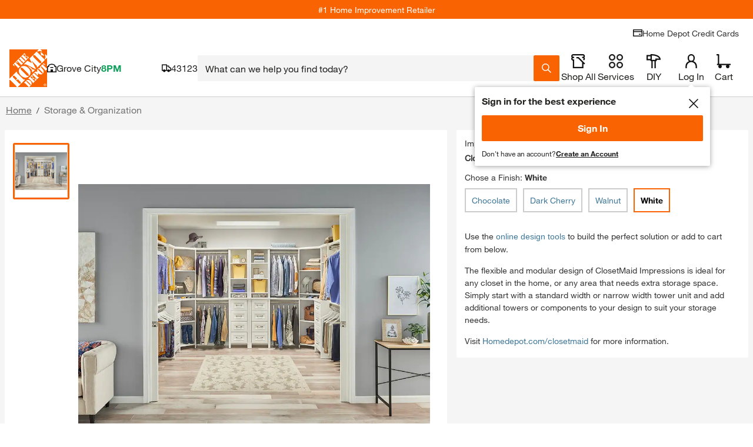

--- FILE ---
content_type: text/css
request_url: https://assets.thdstatic.com/experiences/hd-home/vendor-collection-products.e518e335254638969e62.css
body_size: -160
content:
.product-pod{display:flex;padding:0 0 10px 10px}.place-holder *{display:flex;flex-wrap:wrap;gap:10px}

--- FILE ---
content_type: application/javascript
request_url: https://www.homedepot.com/p2TOhuJo90JML6Uvrw/a1O9czSfNpG24Xaw/HgAzLVlZ/BE8/bTG4uMS0B
body_size: 181944
content:
(function(){if(typeof Array.prototype.entries!=='function'){Object.defineProperty(Array.prototype,'entries',{value:function(){var index=0;const array=this;return {next:function(){if(index<array.length){return {value:[index,array[index++]],done:false};}else{return {done:true};}},[Symbol.iterator]:function(){return this;}};},writable:true,configurable:true});}}());(function(){QE();Hfs();Yds();var hd=function(){V4=["\x61\x70\x70\x6c\x79","\x66\x72\x6f\x6d\x43\x68\x61\x72\x43\x6f\x64\x65","\x53\x74\x72\x69\x6e\x67","\x63\x68\x61\x72\x43\x6f\x64\x65\x41\x74"];};var Rg=function(){return EW.apply(this,[nh,arguments]);};var xM=function(GY){return void GY;};var hg=function(){return EW.apply(this,[RL,arguments]);};var hF=function fC(kC,vR){var xH=fC;var nM=jF(new Number(dK),ZY);var XJ=nM;nM.set(kC+dK);for(kC;XJ+kC!=tK;kC){switch(XJ+kC){case DG:{kC-=vK;return parseInt(...vR);}break;case jh:{return r4.pop(),ff=Xq[tJ],ff;}break;case bQ:{if(Yx(Lg,undefined)&&Yx(Lg,null)&&sg(Lg[mv()[Qp(E0)].apply(null,[Gz(Zd),mz,Wx,Tz])],E0)){try{var GR=r4.length;var Cq=Gz({});var m4=sI[CF()[rz(jz)].apply(null,[Jz,UR,jz,Gz(E0),Kq,XY])](Lg)[vM()[Hf(I4)].apply(null,[vq,Gz(E0),jM])](Yx(typeof Tf()[LC(UC)],Y0([],[][[]]))?Tf()[LC(g4)].call(null,Vx,Gz(Gz(E0)),KZ,RZ):Tf()[LC(Ig)](sR,qW,fz,tM));if(sg(m4[mv()[Qp(E0)].apply(null,[Xg,dz,Wx,Tz])],d4)){HY=sI[gH()[E4(xJ)](LH,J4,qC)](m4[d4],CY);}}catch(wf){r4.splice(Lp(GR,Zd),Infinity,zf);}}kC+=hS;}break;case CO:{var zx;return r4.pop(),zx=MM[Xv],zx;}break;case ms:{var fp;kC+=O3;return r4.pop(),fp=HY,fp;}break;case WD:{var Xq=vR[zv];kC+=R7;var tJ=vR[dK];var WJ=vR[T1];r4.push(OR);sI[mv()[Qp(qW)].apply(null,[Pf,Gz({}),XZ,tp])][CF()[rz(E0)](bH,wM,I4,qx,DM,NC)](Xq,tJ,F4(K7,[TF()[DJ(E0)](vJ,qp,Gz(Gz(E0)),tR,NC,d4),WJ,gH()[E4(I4)].call(null,Jq,JY,M4),Gz(E0),c0()[Zx(qW)](kg,Ng,Wz,KC),Gz(E0),CF()[rz(C4)](MJ,fY,xJ,Gz(Gz(Zd)),IF,Cz),Gz(lH[C4])]));var ff;}break;case Vv:{var MM=vR[zv];var Xv=vR[dK];var VW=vR[T1];r4.push(YY);sI[mv()[Qp(qW)](NC,Gz([]),XZ,PF)][wC(typeof CF()[rz(dg)],Y0(gH()[E4(Qq)].apply(null,[Vp,MW,OZ]),[][[]]))?CF()[rz(TW)].call(null,kH,TY,w4,Gz(Gz(E0)),NW,Pd):CF()[rz(E0)].apply(null,[fF,wM,I4,E0,PR,XF])](MM,Xv,F4(K7,[TF()[DJ(E0)](vJ,mz,QZ,xg,L4,d4),VW,gH()[E4(I4)](wH,IR,M4),Gz(lH[C4]),c0()[Zx(qW)].apply(null,[n0,Gz(Gz({})),Wz,Kq]),Gz(E0),CF()[rz(C4)](kq,fY,xJ,Gz(E0),Xd,wM),Gz(E0)]));kC+=Kn;}break;case YK:{var mJ=vR[zv];r4.push(Dg);var q0=mJ[tF()[NJ(M4)](Wz,Kf,kH,Cz,CY)]||{};q0[gH()[E4(IF)].apply(null,[Cp,zH,Dd])]=mv()[Qp(Cz)].apply(null,[IF,Pf,TW,pf]),delete q0[mv()[Qp(45)].apply(null,[29,15,51,965])],mJ[Yx(typeof tF()[NJ(Kq)],Y0(gH()[E4(Qq)](M4,DY,OZ),[][[]]))?tF()[NJ(M4)].call(null,Fz,Kf,kH,Qq,CY):tF()[NJ(xJ)](jR,Dx,PR,Gx,cR)]=q0;kC+=SS;r4.pop();}break;case UL:{var cg=vR[zv];r4.push(Wq);var WF=F4(K7,[wC(typeof vM()[Hf(NC)],Y0('',[][[]]))?vM()[Hf(x0)].call(null,bz,AW,Jp):vM()[Hf(Hp)].call(null,VC,g4,qC),cg[E0]]);Y4(Zd,cg)&&(WF[wC(typeof gH()[E4(JF)],'undefined')?gH()[E4(M4)].call(null,GZ,RC,tH):gH()[E4(dW)].call(null,DW,YH,K4)]=cg[Zd]),Y4(A4,cg)&&(WF[TF()[DJ(UC)](pH,Jf,JF,QR,qW,CY)]=cg[A4],WF[gH()[E4(Fz)].apply(null,[XY,C0,IF])]=cg[lH[Z4]]),this[gH()[E4(Z4)](YF,bf,Hp)][c0()[Zx(C4)](Pq,If,OZ,wM)](WF);r4.pop();kC-=Wh;}break;case HE:{var Pv;r4.push(T0);kC-=IQ;return Pv=[sI[Tf()[LC(Rd)](Dx,Gz({}),lq,WM)][CF()[rz(Pf)](tg,gg,CY,rY,KZ,Pf)]?sI[Tf()[LC(Rd)](Dx,C4,Qq,WM)][CF()[rz(Pf)](tg,gg,CY,g4,MH,d4)]:wC(typeof Tf()[LC(VF)],'undefined')?Tf()[LC(Ig)](XY,Kq,OZ,Zp):Tf()[LC(Hz)].call(null,Cx,jd,Gz(Gz({})),sd),sI[Yx(typeof Tf()[LC(rY)],Y0('',[][[]]))?Tf()[LC(Rd)](Dx,nC,Gz(E0),WM):Tf()[LC(Ig)](xz,Pd,Xd,PH)][TF()[DJ(XY)].apply(null,[HF,MH,Gz(Gz({})),hJ,Jf,xJ])]?sI[Tf()[LC(Rd)](Dx,Cz,Gz(Gz(Zd)),WM)][wC(typeof TF()[DJ(A4)],Y0(wC(typeof gH()[E4(x0)],'undefined')?gH()[E4(M4)](Ig,pY,Zq):gH()[E4(Qq)](UC,Bh,OZ),[][[]]))?TF()[DJ(A4)](bH,Zd,qx,kF,Jf,cF):TF()[DJ(XY)].apply(null,[HF,wH,Vp,hJ,Gz(Zd),xJ])]:wC(typeof Tf()[LC(PY)],Y0('',[][[]]))?Tf()[LC(Ig)](RW,Gz([]),qC,FW):Tf()[LC(Hz)].call(null,Cx,Xd,XZ,sd),sI[Tf()[LC(Rd)](Dx,MH,Gz(Gz(Zd)),WM)][mv()[Qp(NZ)](Qq,Jq,Bg,DC)]?sI[Tf()[LC(Rd)](Dx,sH,Gz(Gz([])),WM)][mv()[Qp(NZ)](dg,Gz(E0),Bg,DC)]:Yx(typeof Tf()[LC(If)],Y0([],[][[]]))?Tf()[LC(Hz)].call(null,Cx,CY,Cp,sd):Tf()[LC(Ig)].call(null,cW,OZ,Rz,rR),md(typeof sI[Tf()[LC(Rd)](Dx,Zd,Gz(Gz([])),WM)][Tf()[LC(XF)](KC,Ng,jR,x4)],mv()[Qp(mz)].apply(null,[Z4,x0,fW,Sf]))?sI[Tf()[LC(Rd)](Dx,qp,EF,WM)][Tf()[LC(XF)](KC,YF,zZ,x4)][Yx(typeof mv()[Qp(Xg)],Y0('',[][[]]))?mv()[Qp(E0)](KC,qJ,Wx,X4):mv()[Qp(d4)](Xd,g4,Oq,zF)]:Qz(lH[Zd])],r4.pop(),Pv;}break;case xs:{kC-=v7;var Lg=vR[zv];var HY;r4.push(zf);}break;case ds:{var Bq=md(typeof sI[Yx(typeof gH()[E4(lq)],'undefined')?gH()[E4(CY)].call(null,KC,hf,CY):gH()[E4(M4)](Gz({}),Fz,Cz)][mv()[Qp(GZ)](Gd,mz,FY,DY)],Yx(typeof mv()[Qp(cz)],Y0([],[][[]]))?mv()[Qp(mz)].apply(null,[ZF,qC,fW,LF]):mv()[Qp(d4)](L4,dg,xF,qp))?c0()[Zx(Zd)](nH,NW,JC,Qq):mv()[Qp(Qq)](dg,Fz,rf,s4);var gC=Yx(typeof sI[gH()[E4(CY)](Hx,hf,CY)][wC(typeof Tf()[LC(P4)],Y0('',[][[]]))?Tf()[LC(Ig)](nV,hm,xJ,Aj):Tf()[LC(EC)](bF,Wz,qC,NF)],Yx(typeof mv()[Qp(I4)],Y0('',[][[]]))?mv()[Qp(mz)].call(null,Vx,Gz([]),fW,LF):mv()[Qp(d4)].apply(null,[Jf,Ig,jr,PR]))||Yx(typeof sI[c0()[Zx(Qq)](mg,Ng,ZV,Vx)][Yx(typeof Tf()[LC(FY)],Y0([],[][[]]))?Tf()[LC(EC)].call(null,bF,Hp,Gz(Gz([])),NF):Tf()[LC(Ig)](GT,Rd,KC,pT)],mv()[Qp(mz)](MH,Gz(Zd),fW,LF))?Yx(typeof c0()[Zx(K9)],Y0('',[][[]]))?c0()[Zx(Zd)].apply(null,[nH,sj,JC,Gz({})]):c0()[Zx(fz)](Db,DM,Yr,jd):mv()[Qp(Qq)].call(null,Gz(Gz({})),fz,rf,s4);var MV=md(sI[gH()[E4(CY)](qC,hf,CY)][Yx(typeof c0()[Zx(qC)],Y0([],[][[]]))?c0()[Zx(Qq)](mg,Z4,ZV,jd):c0()[Zx(fz)].call(null,M6,Ng,DU,f9)][gH()[E4(q2)](CY,YN,Vm)][vM()[Hf(jd)].apply(null,[H9,Hb,SP])](c0()[Zx(jx)](IC,dz,Pd,Gz(E0))),null)?c0()[Zx(Zd)](nH,nC,JC,Gz([])):mv()[Qp(Qq)](Gz(Gz({})),Gz(Gz(Zd)),rf,s4);kC+=g1;var rP=md(sI[gH()[E4(CY)].call(null,dW,hf,CY)][c0()[Zx(Qq)].apply(null,[mg,rY,ZV,f9])][gH()[E4(q2)].apply(null,[A4,YN,Vm])][vM()[Hf(jd)](H9,Pd,SP)](Yx(typeof gH()[E4(EF)],Y0([],[][[]]))?gH()[E4(Wq)].call(null,U8,Ij,KU):gH()[E4(M4)].apply(null,[qW,sU,BN])),null)?c0()[Zx(Zd)].apply(null,[nH,Cz,JC,Nj]):mv()[Qp(Qq)](Gz(Gz([])),YF,rf,s4);var jP=[VN,cw,Zt,Bq,gC,MV,rP];var JT=jP[Yx(typeof TF()[DJ(fz)],Y0(gH()[E4(Qq)].apply(null,[Ng,hA,OZ]),[][[]]))?TF()[DJ(fz)](Zk,Vp,Fz,nr,Zk,C4):TF()[DJ(A4)](LT,jz,Fz,WU,nC,x2)](vM()[Hf(NP)](rt,Pf,J9));var lT;return r4.pop(),lT=JT,lT;}break;case RE:{var NB=vR[zv];r4.push(cR);kC-=Xn;var lt=F4(K7,[vM()[Hf(Hp)](dr,Gz(Gz({})),qC),NB[E0]]);Y4(lH[Zd],NB)&&(lt[Yx(typeof gH()[E4(Xg)],Y0([],[][[]]))?gH()[E4(dW)].apply(null,[Gz(Gz(E0)),HJ,K4]):gH()[E4(M4)](M4,UN,M6)]=NB[Zd]),Y4(A4,NB)&&(lt[TF()[DJ(UC)](pH,d4,Gz(E0),sP,Gz(Gz([])),CY)]=NB[A4],lt[wC(typeof gH()[E4(U8)],'undefined')?gH()[E4(M4)](JF,Cb,KV):gH()[E4(Fz)](nC,A0,IF)]=NB[fz]),this[Yx(typeof gH()[E4(MP)],Y0([],[][[]]))?gH()[E4(Z4)](jz,Tj,Hp):gH()[E4(M4)](Ew,RT,kT)][wC(typeof c0()[Zx(VT)],Y0([],[][[]]))?c0()[Zx(fz)](Dw,x0,Mt,Gz(Gz({}))):c0()[Zx(C4)](PC,EF,OZ,Gd)](lt);r4.pop();}break;case E7:{var SB=vR[zv];r4.push(XF);var cB=SB[tF()[NJ(M4)](If,rf,kH,sj,CY)]||{};kC+=gs;cB[gH()[E4(IF)](Gz(Gz([])),bV,Dd)]=mv()[Qp(Cz)](If,Gz(Gz(E0)),TW,Rt),delete cB[mv()[Qp(45)](1,54,51,821)],SB[tF()[NJ(M4)](NC,rf,kH,Wz,CY)]=cB;r4.pop();}break;case Q3:{return String(...vR);}break;case qh:{r4.push(bU);var VN=sI[gH()[E4(CY)](I4,hf,CY)][vM()[Hf(Bg)].call(null,Bw,Ak,J4)]||sI[c0()[Zx(Qq)](mg,Gz(Zd),ZV,Cp)][vM()[Hf(Bg)].apply(null,[Bw,Cp,J4])]?c0()[Zx(Zd)](nH,Qq,JC,MH):mv()[Qp(Qq)].call(null,XF,JF,rf,s4);var cw=md(sI[gH()[E4(CY)].apply(null,[DM,hf,CY])][c0()[Zx(Qq)](mg,sj,ZV,Pd)][gH()[E4(q2)].apply(null,[Gz(Gz(Zd)),YN,Vm])][vM()[Hf(jd)].call(null,H9,IF,SP)](mv()[Qp(GZ)](Gz(Gz(E0)),Ng,FY,DY)),null)?c0()[Zx(Zd)].call(null,nH,Zd,JC,YF):mv()[Qp(Qq)](Gz(Gz({})),PR,rf,s4);kC-=B1;var Zt=md(typeof sI[Tf()[LC(Rd)].apply(null,[Dx,If,Gz({}),Jj])][mv()[Qp(GZ)](sj,Gz(Gz(Zd)),FY,DY)],mv()[Qp(mz)](Gz(Zd),Cz,fW,LF))&&sI[Tf()[LC(Rd)].call(null,Dx,Gz(Gz(Zd)),dw,Jj)][mv()[Qp(GZ)].call(null,UC,TW,FY,DY)]?Yx(typeof c0()[Zx(Am)],'undefined')?c0()[Zx(Zd)](nH,KZ,JC,If):c0()[Zx(fz)](tk,hm,d4,d4):mv()[Qp(Qq)].apply(null,[Jf,Dt,rf,s4]);}break;case kK:{var xN=vR[zv];r4.push(km);var ZP=xN[tF()[NJ(M4)](I4,f8,kH,K9,CY)]||{};kC+=G3;ZP[gH()[E4(IF)].apply(null,[mz,EB,Dd])]=Yx(typeof mv()[Qp(Wz)],Y0([],[][[]]))?mv()[Qp(Cz)].call(null,AW,KZ,TW,EY):mv()[Qp(d4)](Pf,E0,JB,Bk),delete ZP[mv()[Qp(45)](20,88,51,1385)],xN[tF()[NJ(M4)](M4,f8,kH,Gz(Gz(Zd)),CY)]=ZP;r4.pop();}break;}}};var dk=function(){return [];};var Y4=function(NA,PN){return NA in PN;};var w2=function(bN,T8){var Lk=sI["Math"]["round"](sI["Math"]["random"]()*(T8-bN)+bN);return Lk;};function Yds(){b5=x3+VK+x3*VK*VK,Rp=n7+n7*VK+R7*VK*VK+VK*VK*VK,U4=PD+zv*VK+R7*VK*VK+VK*VK*VK,Pg=n7+v5*VK+n7*VK*VK+VK*VK*VK,bC=PD+PD*VK+PD*VK*VK+VK*VK*VK,KI=n7+R7*VK+U1*VK*VK,YR=PD+VK+U1*VK*VK+VK*VK*VK,FO=v5+zv*VK+PD*VK*VK,IO=R7+zv*VK+PD*VK*VK,bW=PD+n7*VK+zv*VK*VK+VK*VK*VK,ls=PD+U1*VK,QS=dK+v5*VK+PD*VK*VK,XW=U1+x3*VK+VK*VK+VK*VK*VK,rS=dK+n7*VK+PD*VK*VK,V3=T1+x3*VK+R7*VK*VK,X7=n7+U1*VK,d5=x3+n7*VK+VK*VK+VK*VK*VK,cf=x3+v5*VK+x3*VK*VK+VK*VK*VK,HM=T1+PD*VK+U1*VK*VK+VK*VK*VK,U3=zv+v5*VK+VK*VK,U7=zv+x3*VK+CE*VK*VK,hS=zv+U1*VK+T1*VK*VK,qK=R7+v5*VK+x3*VK*VK,QH=CE+R7*VK+R7*VK*VK+VK*VK*VK,zD=PD+U1*VK+T1*VK*VK,cv=PD+CE*VK+CE*VK*VK+VK*VK*VK,lx=zv+zv*VK+T1*VK*VK+VK*VK*VK,wW=PD+v5*VK+PD*VK*VK+VK*VK*VK,QJ=CE+n7*VK+CE*VK*VK+VK*VK*VK,YW=zv+R7*VK+VK*VK+VK*VK*VK,mp=T1+CE*VK+R7*VK*VK+VK*VK*VK,JK=U1+T1*VK+PD*VK*VK,Y5=dK+T1*VK,AZ=n7+T1*VK+zv*VK*VK+VK*VK*VK,nY=x3+zv*VK+zv*VK*VK+VK*VK*VK,qq=R7+R7*VK+U1*VK*VK+VK*VK*VK,PW=n7+v5*VK+CE*VK*VK+VK*VK*VK,mR=dK+n7*VK+CE*VK*VK+VK*VK*VK,UY=R7+zv*VK+T1*VK*VK+VK*VK*VK,Z=U1+zv*VK+CE*VK*VK,vF=n7+T1*VK+CE*VK*VK+VK*VK*VK,BR=T1+R7*VK+T1*VK*VK+VK*VK*VK,IZ=R7+CE*VK+CE*VK*VK+VK*VK*VK,Xz=CE+PD*VK+zv*VK*VK+VK*VK*VK,wR=zv+R7*VK+R7*VK*VK+VK*VK*VK,ZH=dK+T1*VK+v5*VK*VK+VK*VK*VK,UL=PD+PD*VK+CE*VK*VK,f1=R7+x3*VK+x3*VK*VK,dZ=T1+U1*VK+zv*VK*VK+VK*VK*VK,RO=dK+T1*VK+x3*VK*VK,mY=v5+PD*VK+zv*VK*VK+VK*VK*VK,Q3=n7+VK+PD*VK*VK,UW=U1+U1*VK+zv*VK*VK+VK*VK*VK,lz=n7+R7*VK+VK*VK+VK*VK*VK,G=PD+VK+R7*VK*VK,dx=x3+zv*VK+VK*VK+VK*VK*VK,Bs=x3+VK+R7*VK*VK+VK*VK*VK,XL=n7+U1*VK+CE*VK*VK,zQ=U1+VK+v5*VK*VK,sz=T1+T1*VK+T1*VK*VK+VK*VK*VK,p0=PD+zv*VK+x3*VK*VK+VK*VK*VK,ph=R7+R7*VK+T1*VK*VK,pO=v5+T1*VK+PD*VK*VK+VK*VK*VK,wh=dK+CE*VK+U1*VK*VK,UF=R7+CE*VK+zv*VK*VK+VK*VK*VK,OF=x3+x3*VK+n7*VK*VK+VK*VK*VK,O3=PD+n7*VK+VK*VK,RH=T1+R7*VK+VK*VK+VK*VK*VK,xR=v5+PD*VK+T1*VK*VK+VK*VK*VK,qY=zv+CE*VK+PD*VK*VK+VK*VK*VK,V1=dK+PD*VK+x3*VK*VK,O1=CE+v5*VK+CE*VK*VK,rQ=x3+zv*VK+CE*VK*VK+VK*VK*VK,fR=n7+zv*VK+zv*VK*VK+VK*VK*VK,pL=PD+x3*VK+PD*VK*VK,K1=U1+T1*VK+CE*VK*VK,RQ=x3+v5*VK+x3*VK*VK,LR=R7+VK+PD*VK*VK+VK*VK*VK,rp=T1+zv*VK+U1*VK*VK+VK*VK*VK,dq=CE+VK+T1*VK*VK+VK*VK*VK,B1=U1+U1*VK+PD*VK*VK,Mq=R7+PD*VK+R7*VK*VK+VK*VK*VK,vx=x3+U1*VK+zv*VK*VK+VK*VK*VK,mG=n7+zv*VK+VK*VK,V7=T1+CE*VK+U1*VK*VK,lO=R7+zv*VK+x3*VK*VK,JL=v5+R7*VK+U1*VK*VK,v7=v5+VK+PD*VK*VK,JZ=CE+n7*VK+T1*VK*VK+VK*VK*VK,b7=U1+x3*VK+R7*VK*VK,VG=T1+R7*VK,RL=n7+PD*VK,CZ=CE+VK+R7*VK*VK+VK*VK*VK,sG=CE+zv*VK+T1*VK*VK,xY=x3+T1*VK+x3*VK*VK+VK*VK*VK,g3=CE+n7*VK+n7*VK*VK,bZ=zv+CE*VK+T1*VK*VK+VK*VK*VK,hY=U1+n7*VK+R7*VK*VK+VK*VK*VK,MG=v5+VK,YE=U1+R7*VK+R7*VK*VK,f5=dK+R7*VK+PD*VK*VK,MF=R7+R7*VK+zv*VK*VK+VK*VK*VK,r7=T1+U1*VK+T1*VK*VK,YL=v5+v5*VK+T1*VK*VK,JW=CE+v5*VK+n7*VK*VK+VK*VK*VK,S4=CE+U1*VK+x3*VK*VK+VK*VK*VK,U0=n7+n7*VK+zv*VK*VK+VK*VK*VK,gx=v5+R7*VK+CE*VK*VK+VK*VK*VK,zq=PD+VK+R7*VK*VK+VK*VK*VK,WG=x3+zv*VK+CE*VK*VK,xG=v5+v5*VK+VK*VK,Ys=zv+PD*VK+PD*VK*VK,fS=x3+x3*VK+VK*VK,TJ=T1+VK+VK*VK+VK*VK*VK,nH=zv+PD*VK+VK*VK+VK*VK*VK,LD=n7+CE*VK+x3*VK*VK,bS=n7+PD*VK+U1*VK*VK,Ds=x3+U1*VK+CE*VK*VK,O4=dK+T1*VK+PD*VK*VK+VK*VK*VK,c4=dK+R7*VK+CE*VK*VK+VK*VK*VK,HL=T1+CE*VK+VK*VK,g7=dK+CE*VK+PD*VK*VK,Mg=PD+CE*VK+R7*VK*VK+VK*VK*VK,Eg=R7+CE*VK+PD*VK*VK+VK*VK*VK,hE=zv+PD*VK,VJ=x3+n7*VK+PD*VK*VK+VK*VK*VK,NR=zv+U1*VK+n7*VK*VK+VK*VK*VK,ld=zv+T1*VK+zv*VK*VK+VK*VK*VK,HJ=zv+v5*VK+VK*VK+VK*VK*VK,f0=dK+R7*VK+VK*VK+VK*VK*VK,bO=U1+n7*VK+VK*VK,p5=v5+n7*VK+U1*VK*VK,HC=n7+PD*VK+VK*VK+VK*VK*VK,Fx=dK+zv*VK+zv*VK*VK+VK*VK*VK,TQ=R7+CE*VK+U1*VK*VK,Wh=x3+v5*VK+PD*VK*VK,dv=n7+CE*VK+PD*VK*VK,B5=dK+VK+T1*VK*VK,Yh=CE+zv*VK+R7*VK*VK,nQ=PD+R7*VK,kK=v5+x3*VK,v0=PD+CE*VK+zv*VK*VK+VK*VK*VK,Th=R7+R7*VK+x3*VK*VK,WC=CE+U1*VK+PD*VK*VK+VK*VK*VK,Ix=T1+v5*VK+T1*VK*VK+VK*VK*VK,S7=PD+n7*VK+x3*VK*VK,hs=R7+x3*VK+T1*VK*VK,F=x3+PD*VK+CE*VK*VK,vz=zv+R7*VK+CE*VK*VK+VK*VK*VK,IM=R7+PD*VK+x3*VK*VK+VK*VK*VK,M0=x3+U1*VK+VK*VK+VK*VK*VK,f4=U1+x3*VK+T1*VK*VK+VK*VK*VK,sq=CE+PD*VK+T1*VK*VK+VK*VK*VK,KE=CE+CE*VK+T1*VK*VK,HG=x3+v5*VK,B7=zv+x3*VK+x3*VK*VK,nZ=n7+R7*VK+zv*VK*VK+VK*VK*VK,d0=v5+PD*VK+PD*VK*VK+VK*VK*VK,zJ=zv+v5*VK+R7*VK*VK+VK*VK*VK,UM=x3+PD*VK+CE*VK*VK+VK*VK*VK,QM=v5+CE*VK+x3*VK*VK+VK*VK*VK,Ev=CE+R7*VK,EY=v5+CE*VK+PD*VK*VK+VK*VK*VK,Cg=T1+VK+T1*VK*VK+VK*VK*VK,jW=zv+n7*VK+CE*VK*VK+VK*VK*VK,SR=v5+U1*VK+CE*VK*VK+VK*VK*VK,FF=CE+U1*VK+VK*VK+VK*VK*VK,sx=R7+n7*VK+zv*VK*VK+VK*VK*VK,Sg=n7+VK+R7*VK*VK+VK*VK*VK,Ep=T1+zv*VK+PD*VK*VK+VK*VK*VK,xO=v5+x3*VK+R7*VK*VK,C5=U1+CE*VK+T1*VK*VK,n4=n7+CE*VK+zv*VK*VK+VK*VK*VK,rn=U1+PD*VK+CE*VK*VK,sY=dK+PD*VK+zv*VK*VK+VK*VK*VK,FE=T1+T1*VK+R7*VK*VK,R3=zv+U1*VK+zv*VK*VK+VK*VK*VK,F5=x3+VK+U1*VK*VK,lG=R7+x3*VK+R7*VK*VK,jQ=n7+n7*VK+R7*VK*VK,Mx=CE+PD*VK+VK*VK+VK*VK*VK,jY=x3+U1*VK+T1*VK*VK+VK*VK*VK,Yz=dK+PD*VK+CE*VK*VK+VK*VK*VK,j5=zv+v5*VK+R7*VK*VK,xs=PD+x3*VK+CE*VK*VK,N3=dK+R7*VK+U1*VK*VK,r0=CE+v5*VK+T1*VK*VK+VK*VK*VK,wd=n7+x3*VK+PD*VK*VK+VK*VK*VK,YQ=zv+R7*VK+CE*VK*VK,LY=dK+v5*VK+PD*VK*VK+VK*VK*VK,z5=v5+U1*VK+PD*VK*VK,FL=x3+R7*VK,DR=zv+VK+CE*VK*VK+VK*VK*VK,Bz=n7+x3*VK+zv*VK*VK+VK*VK*VK,rD=x3+VK+PD*VK*VK,Dz=x3+T1*VK+n7*VK*VK+VK*VK*VK,OG=T1+U1*VK+PD*VK*VK,m0=CE+zv*VK+VK*VK+VK*VK*VK,VY=PD+R7*VK+VK*VK+VK*VK*VK,hH=v5+CE*VK+T1*VK*VK+VK*VK*VK,ZQ=dK+T1*VK+R7*VK*VK,nS=T1+v5*VK+VK*VK+VK*VK*VK,pJ=CE+T1*VK+CE*VK*VK+VK*VK*VK,Sf=T1+PD*VK+VK*VK+VK*VK*VK,cp=zv+R7*VK+PD*VK*VK+VK*VK*VK,YZ=R7+zv*VK+CE*VK*VK+VK*VK*VK,Yf=CE+v5*VK+zv*VK*VK+VK*VK*VK,xC=U1+x3*VK+U1*VK*VK+VK*VK*VK,R=dK+n7*VK+R7*VK*VK,tQ=zv+U1*VK+PD*VK*VK,W0=T1+R7*VK+zv*VK*VK+VK*VK*VK,H4=R7+PD*VK+PD*VK*VK+VK*VK*VK,LM=dK+T1*VK+zv*VK*VK+VK*VK*VK,bJ=T1+n7*VK+PD*VK*VK+VK*VK*VK,DH=PD+R7*VK+R7*VK*VK+VK*VK*VK,rJ=x3+T1*VK+zv*VK*VK+VK*VK*VK,EQ=U1+R7*VK+T1*VK*VK,RM=n7+R7*VK+x3*VK*VK+VK*VK*VK,g1=n7+zv*VK+U1*VK*VK,pv=PD+n7*VK+CE*VK*VK,JR=v5+zv*VK+CE*VK*VK+VK*VK*VK,gZ=n7+VK+CE*VK*VK+VK*VK*VK,bQ=R7+n7*VK+PD*VK*VK,Yg=T1+PD*VK+CE*VK*VK+VK*VK*VK,ME=dK+R7*VK+VK*VK,X0=dK+U1*VK+VK*VK,Wd=n7+zv*VK+CE*VK*VK+VK*VK*VK,Hs=CE+n7*VK+CE*VK*VK,tY=T1+R7*VK+x3*VK*VK+VK*VK*VK,En=CE+VK,Qg=CE+U1*VK+zv*VK*VK+VK*VK*VK,Ud=CE+n7*VK+x3*VK*VK+VK*VK*VK,tf=x3+x3*VK+VK*VK+VK*VK*VK,kR=zv+n7*VK+VK*VK+VK*VK*VK,AR=v5+x3*VK+PD*VK*VK+VK*VK*VK,EO=PD+R7*VK+U1*VK*VK,BZ=n7+T1*VK+R7*VK*VK+VK*VK*VK,S0=x3+R7*VK+R7*VK*VK+VK*VK*VK,ZR=U1+T1*VK+VK*VK+VK*VK*VK,V0=U1+U1*VK+U1*VK*VK+VK*VK*VK,jJ=zv+VK+x3*VK*VK+VK*VK*VK,BL=T1+VK+PD*VK*VK,wg=n7+x3*VK+VK*VK+VK*VK*VK,vf=CE+zv*VK+x3*VK*VK+VK*VK*VK,BS=x3+CE*VK+PD*VK*VK,N0=U1+v5*VK+CE*VK*VK+VK*VK*VK,sd=PD+CE*VK+VK*VK+VK*VK*VK,R0=R7+T1*VK+zv*VK*VK+VK*VK*VK,nG=n7+n7*VK+PD*VK*VK,mF=n7+PD*VK+CE*VK*VK+VK*VK*VK,gS=n7+R7*VK+v5*VK*VK,IQ=dK+x3*VK+VK*VK,kG=v5+v5*VK+CE*VK*VK,Zv=n7+v5*VK+x3*VK*VK,HR=T1+n7*VK+VK*VK+VK*VK*VK,bq=n7+T1*VK+T1*VK*VK+VK*VK*VK,lg=CE+v5*VK+VK*VK+VK*VK*VK,gz=T1+zv*VK+zv*VK*VK+VK*VK*VK,IK=n7+U1*VK+CE*VK*VK+VK*VK*VK,m1=v5+T1*VK+PD*VK*VK,NL=zv+x3*VK+T1*VK*VK,wL=CE+R7*VK+PD*VK*VK,Oz=x3+CE*VK+zv*VK*VK+VK*VK*VK,JQ=T1+PD*VK,XO=U1+v5*VK+VK*VK,Df=dK+v5*VK+zv*VK*VK+VK*VK*VK,S3=dK+v5*VK+VK*VK,LL=R7+zv*VK+T1*VK*VK,NM=v5+U1*VK+zv*VK*VK+VK*VK*VK,qg=PD+v5*VK+T1*VK*VK+VK*VK*VK,JS=v5+VK+U1*VK*VK,b4=dK+VK+VK*VK+VK*VK*VK,MJ=R7+zv*VK+zv*VK*VK+VK*VK*VK,mD=n7+R7*VK+R7*VK*VK,WH=CE+x3*VK+U1*VK*VK+VK*VK*VK,mq=n7+v5*VK+zv*VK*VK+VK*VK*VK,kS=U1+R7*VK+v5*VK*VK,Of=dK+CE*VK+x3*VK*VK+VK*VK*VK,fL=T1+R7*VK+R7*VK*VK,n3=x3+U1*VK,L7=U1+n7*VK+x3*VK*VK,vW=PD+T1*VK+zv*VK*VK+VK*VK*VK,SC=T1+PD*VK+zv*VK*VK+VK*VK*VK,QQ=CE+U1*VK+x3*VK*VK,BJ=dK+v5*VK+T1*VK*VK+VK*VK*VK,Fd=U1+VK+x3*VK*VK+VK*VK*VK,Es=R7+CE*VK+T1*VK*VK,W5=T1+T1*VK,MR=n7+VK+PD*VK*VK+VK*VK*VK,hZ=n7+CE*VK+v5*VK*VK+VK*VK*VK,Hq=R7+T1*VK+PD*VK*VK+VK*VK*VK,Sx=n7+VK+zv*VK*VK+VK*VK*VK,Vz=zv+zv*VK+R7*VK*VK+VK*VK*VK,X5=CE+U1*VK+VK*VK,H5=U1+R7*VK+VK*VK+VK*VK*VK,EL=zv+T1*VK+PD*VK*VK+x3*VK*VK*VK+R7*VK*VK*VK*VK,CJ=PD+T1*VK+CE*VK*VK+VK*VK*VK,gd=U1+T1*VK+v5*VK*VK+VK*VK*VK,zC=x3+PD*VK+PD*VK*VK+VK*VK*VK,ng=CE+x3*VK+x3*VK*VK+VK*VK*VK,kI=zv+VK+PD*VK*VK,kg=zv+zv*VK+x3*VK*VK+VK*VK*VK,n1=U1+VK+T1*VK*VK+VK*VK*VK,AF=R7+n7*VK+CE*VK*VK+VK*VK*VK,vv=T1+n7*VK+T1*VK*VK,D4=U1+T1*VK+PD*VK*VK+VK*VK*VK,YM=R7+U1*VK+R7*VK*VK+VK*VK*VK,tE=R7+PD*VK+U1*VK*VK,ZK=zv+T1*VK,DZ=dK+CE*VK+VK*VK+VK*VK*VK,BF=x3+n7*VK+T1*VK*VK+VK*VK*VK,H1=R7+x3*VK+VK*VK,Y7=U1+x3*VK+x3*VK*VK,HE=n7+zv*VK+PD*VK*VK,Zn=PD+x3*VK+U1*VK*VK,xL=CE+n7*VK+T1*VK*VK,dp=dK+VK+T1*VK*VK+VK*VK*VK,SS=U1+n7*VK+T1*VK*VK,QW=dK+T1*VK+VK*VK+VK*VK*VK,PS=PD+CE*VK+PD*VK*VK,P5=zv+U1*VK+U1*VK*VK,Vq=U1+zv*VK+PD*VK*VK+VK*VK*VK,df=T1+n7*VK+zv*VK*VK+VK*VK*VK,l7=x3+U1*VK+PD*VK*VK,X1=U1+R7*VK+U1*VK*VK,NE=zv+v5*VK+PD*VK*VK,D0=dK+VK+R7*VK*VK+VK*VK*VK,I=dK+x3*VK,XM=zv+U1*VK+R7*VK*VK+VK*VK*VK,PK=T1+PD*VK+R7*VK*VK,O0=x3+R7*VK+zv*VK*VK+VK*VK*VK,MQ=n7+x3*VK+CE*VK*VK,jq=PD+U1*VK+PD*VK*VK+VK*VK*VK,sf=CE+T1*VK+PD*VK*VK+VK*VK*VK,Xf=x3+zv*VK+v5*VK*VK+VK*VK*VK,Nx=PD+CE*VK+PD*VK*VK+VK*VK*VK,U=dK+n7*VK+VK*VK,Kh=x3+v5*VK+T1*VK*VK+R7*VK*VK*VK+R7*VK*VK*VK*VK,TZ=x3+PD*VK+VK*VK+VK*VK*VK,jH=v5+PD*VK+v5*VK*VK,Ox=T1+x3*VK+zv*VK*VK+VK*VK*VK,tW=PD+PD*VK+VK*VK+VK*VK*VK,CI=dK+R7*VK,dL=PD+zv*VK+R7*VK*VK,SL=T1+CE*VK+PD*VK*VK,q7=U1+PD*VK+x3*VK*VK,LW=R7+PD*VK+zv*VK*VK+VK*VK*VK,SW=x3+T1*VK+U1*VK*VK+VK*VK*VK,bR=v5+R7*VK+VK*VK+VK*VK*VK,sM=n7+R7*VK+R7*VK*VK+VK*VK*VK,m3=PD+x3*VK+T1*VK*VK,pz=PD+zv*VK+x3*VK*VK,tC=PD+zv*VK+PD*VK*VK+VK*VK*VK,g0=U1+PD*VK+R7*VK*VK+VK*VK*VK,Uh=dK+PD*VK+R7*VK*VK,cH=x3+zv*VK+R7*VK*VK+VK*VK*VK,zS=R7+v5*VK+T1*VK*VK+VK*VK*VK,BM=dK+PD*VK+x3*VK*VK+VK*VK*VK,WW=T1+CE*VK+zv*VK*VK+VK*VK*VK,DK=U1+U1*VK+x3*VK*VK,IL=U1+PD*VK+v5*VK*VK,ZD=dK+zv*VK+PD*VK*VK,Ps=CE+T1*VK,Uz=PD+n7*VK+CE*VK*VK+VK*VK*VK,Sd=v5+x3*VK+R7*VK*VK+VK*VK*VK,rs=v5+R7*VK,w7=CE+R7*VK+PD*VK*VK+VK*VK*VK,WY=R7+v5*VK+zv*VK*VK+VK*VK*VK,FM=x3+zv*VK+PD*VK*VK+VK*VK*VK,Ez=zv+PD*VK+n7*VK*VK+VK*VK*VK,J3=R7+n7*VK+T1*VK*VK,pF=zv+x3*VK+R7*VK*VK+VK*VK*VK,ZO=U1+zv*VK+T1*VK*VK+VK*VK*VK,Tq=T1+T1*VK+VK*VK+VK*VK*VK,Bv=CE+CE*VK,ss=T1+n7*VK,C=R7+n7*VK,wz=zv+zv*VK+CE*VK*VK+VK*VK*VK,L3=v5+PD*VK+U1*VK*VK,qM=T1+VK+PD*VK*VK+VK*VK*VK,YS=n7+U1*VK+VK*VK,w0=v5+v5*VK+x3*VK*VK+VK*VK*VK,A0=dK+R7*VK+zv*VK*VK+VK*VK*VK,vL=U1+VK+x3*VK*VK,Wf=U1+R7*VK+PD*VK*VK+VK*VK*VK,Dq=x3+R7*VK+VK*VK+VK*VK*VK,Ef=R7+U1*VK+U1*VK*VK+VK*VK*VK,cI=v5+x3*VK+T1*VK*VK,cC=zv+PD*VK+R7*VK*VK+VK*VK*VK,SF=zv+n7*VK+PD*VK*VK+VK*VK*VK,RE=R7+zv*VK+R7*VK*VK,YI=PD+R7*VK+T1*VK*VK,qR=CE+R7*VK+T1*VK*VK+VK*VK*VK,bE=x3+v5*VK+VK*VK,AE=CE+VK+VK*VK,WM=x3+VK+PD*VK*VK+VK*VK*VK,bM=U1+PD*VK+T1*VK*VK+VK*VK*VK,AC=U1+PD*VK+CE*VK*VK+VK*VK*VK,sS=U1+PD*VK,wY=R7+x3*VK+T1*VK*VK+VK*VK*VK,Ln=PD+U1*VK+x3*VK*VK,CQ=v5+PD*VK,Up=zv+x3*VK+zv*VK*VK+VK*VK*VK,OH=v5+CE*VK+zv*VK*VK+VK*VK*VK,GI=PD+U1*VK+VK*VK+VK*VK*VK,Kx=dK+x3*VK+PD*VK*VK+VK*VK*VK,HI=U1+n7*VK+PD*VK*VK,gY=zv+x3*VK+VK*VK+VK*VK*VK,bg=n7+x3*VK+T1*VK*VK+VK*VK*VK,AJ=n7+T1*VK+VK*VK+VK*VK*VK,GC=T1+x3*VK+PD*VK*VK+VK*VK*VK,K7=x3+CE*VK,Jv=n7+CE*VK+CE*VK*VK,Bf=v5+R7*VK+T1*VK*VK+VK*VK*VK,jg=dK+zv*VK+x3*VK*VK+VK*VK*VK,AG=v5+T1*VK+CE*VK*VK,SZ=x3+R7*VK+CE*VK*VK,qv=T1+n7*VK+CE*VK*VK,bD=v5+n7*VK+R7*VK*VK,JY=R7+U1*VK+PD*VK*VK+VK*VK*VK,C1=U1+x3*VK+VK*VK,KW=n7+U1*VK+zv*VK*VK+VK*VK*VK,rd=PD+U1*VK+R7*VK*VK+VK*VK*VK,B0=PD+zv*VK+v5*VK*VK+VK*VK*VK,px=T1+U1*VK+x3*VK*VK+VK*VK*VK,kJ=dK+zv*VK+PD*VK*VK+VK*VK*VK,Xs=U1+VK+CE*VK*VK,A5=R7+T1*VK,l3=x3+VK,K5=x3+T1*VK+T1*VK*VK+VK*VK*VK,Op=v5+T1*VK+R7*VK*VK+VK*VK*VK,tL=zv+R7*VK+T1*VK*VK,Kd=x3+PD*VK+x3*VK*VK+VK*VK*VK,bI=v5+CE*VK+VK*VK+VK*VK*VK,CR=v5+VK+VK*VK+VK*VK*VK,RF=PD+CE*VK+T1*VK*VK+VK*VK*VK,wJ=U1+n7*VK+zv*VK*VK+VK*VK*VK,p4=dK+PD*VK+PD*VK*VK+VK*VK*VK,gs=T1+v5*VK+PD*VK*VK,lR=dK+U1*VK+VK*VK+VK*VK*VK,Cs=zv+U1*VK+CE*VK*VK,AM=PD+zv*VK+T1*VK*VK+VK*VK*VK,RR=PD+zv*VK+CE*VK*VK+VK*VK*VK,mf=zv+CE*VK+VK*VK+VK*VK*VK,Tp=PD+R7*VK+x3*VK*VK+VK*VK*VK,np=dK+PD*VK+VK*VK+VK*VK*VK,V=U1+T1*VK,ID=CE+PD*VK+VK*VK,IJ=dK+zv*VK+T1*VK*VK+VK*VK*VK,pK=T1+x3*VK+T1*VK*VK,zG=zv+T1*VK+PD*VK*VK+VK*VK*VK,Un=zv+n7*VK+VK*VK,j7=n7+CE*VK+R7*VK*VK,mH=v5+R7*VK+PD*VK*VK+VK*VK*VK,XK=CE+R7*VK+x3*VK*VK,Mz=dK+zv*VK+VK*VK+VK*VK*VK,gW=v5+PD*VK+CE*VK*VK+VK*VK*VK,m5=x3+CE*VK+R7*VK*VK,kY=dK+n7*VK+PD*VK*VK+VK*VK*VK,Rf=T1+U1*VK+R7*VK*VK+VK*VK*VK,AK=U1+x3*VK+U1*VK*VK,Ed=U1+U1*VK+PD*VK*VK+VK*VK*VK,JO=T1+PD*VK+CE*VK*VK,Md=v5+v5*VK+VK*VK+VK*VK*VK,J0=CE+R7*VK+CE*VK*VK+VK*VK*VK,Jg=PD+v5*VK+CE*VK*VK+VK*VK*VK,Qn=T1+CE*VK,Q0=CE+R7*VK+x3*VK*VK+VK*VK*VK,rO=dK+T1*VK+T1*VK*VK,f3=PD+R7*VK+R7*VK*VK,vS=zv+R7*VK,nF=PD+x3*VK+VK*VK+VK*VK*VK,j3=x3+PD*VK+R7*VK*VK,nI=U1+zv*VK+VK*VK+VK*VK*VK,R4=U1+T1*VK+zv*VK*VK+VK*VK*VK,WZ=T1+VK+CE*VK*VK+VK*VK*VK,sD=dK+VK+PD*VK*VK,ZL=zv+CE*VK+T1*VK*VK,VR=T1+T1*VK+U1*VK*VK+VK*VK*VK,RY=n7+U1*VK+VK*VK+VK*VK*VK,rh=R7+n7*VK+U1*VK*VK,bp=x3+T1*VK+PD*VK*VK+VK*VK*VK,nD=R7+x3*VK,Yp=CE+T1*VK+R7*VK*VK+VK*VK*VK,DG=n7+CE*VK+T1*VK*VK,Sp=U1+R7*VK+T1*VK*VK+VK*VK*VK,lW=x3+zv*VK+T1*VK*VK+VK*VK*VK,fq=R7+VK+VK*VK+VK*VK*VK,Gq=zv+T1*VK+CE*VK*VK+VK*VK*VK,IE=n7+T1*VK+U1*VK*VK,PC=zv+v5*VK+zv*VK*VK+VK*VK*VK,BY=PD+PD*VK+zv*VK*VK+VK*VK*VK,W1=PD+x3*VK+VK*VK,zg=R7+x3*VK+VK*VK+VK*VK*VK,jE=T1+zv*VK+VK*VK,CO=R7+CE*VK+PD*VK*VK,Fs=v5+x3*VK+VK*VK,VS=R7+VK+T1*VK*VK,wI=x3+T1*VK,nn=R7+CE*VK+CE*VK*VK,Ex=T1+VK+x3*VK*VK+VK*VK*VK,xf=n7+PD*VK+x3*VK*VK+VK*VK*VK,lC=dK+n7*VK+VK*VK+VK*VK*VK,Ap=x3+T1*VK+VK*VK+VK*VK*VK,Wg=T1+CE*VK+n7*VK*VK+VK*VK*VK,bv=U1+v5*VK+T1*VK*VK,xx=v5+T1*VK+CE*VK*VK+VK*VK*VK,cK=U1+U1*VK+CE*VK*VK,OW=v5+PD*VK+VK*VK+VK*VK*VK,Lq=v5+T1*VK+zv*VK*VK+VK*VK*VK,mM=CE+x3*VK+VK*VK+VK*VK*VK,Kn=zv+n7*VK+T1*VK*VK,dH=x3+v5*VK+R7*VK*VK+VK*VK*VK,LJ=dK+zv*VK+R7*VK*VK+VK*VK*VK,lM=v5+x3*VK+CE*VK*VK+VK*VK*VK,k5=x3+PD*VK,OO=U1+v5*VK+R7*VK*VK,CH=T1+CE*VK+CE*VK*VK+VK*VK*VK,TM=v5+x3*VK+T1*VK*VK+VK*VK*VK,jh=PD+zv*VK+VK*VK,XI=v5+CE*VK+R7*VK*VK,DD=U1+zv*VK+PD*VK*VK,PJ=dK+U1*VK+R7*VK*VK+VK*VK*VK,BD=n7+R7*VK+VK*VK,AD=dK+v5*VK+VK*VK+VK*VK*VK,vg=U1+R7*VK+CE*VK*VK+VK*VK*VK,Vn=zv+PD*VK+x3*VK*VK,Kg=PD+PD*VK+CE*VK*VK+VK*VK*VK,zR=v5+n7*VK+zv*VK*VK+VK*VK*VK,VO=PD+CE*VK,AO=T1+R7*VK+CE*VK*VK,Qd=U1+PD*VK+PD*VK*VK+VK*VK*VK,gD=v5+n7*VK+CE*VK*VK,ds=T1+v5*VK+VK*VK,rF=R7+VK+T1*VK*VK+VK*VK*VK,wS=zv+U1*VK+x3*VK*VK,Qv=dK+n7*VK+U1*VK*VK,hL=zv+CE*VK+VK*VK,wO=dK+VK+CE*VK*VK,mg=R7+CE*VK+T1*VK*VK+VK*VK*VK,z4=CE+T1*VK+T1*VK*VK+VK*VK*VK,Gg=zv+PD*VK+PD*VK*VK+VK*VK*VK,lJ=PD+R7*VK+T1*VK*VK+VK*VK*VK,sJ=x3+x3*VK+T1*VK*VK+VK*VK*VK,IC=n7+n7*VK+VK*VK+VK*VK*VK,Td=dK+VK+U1*VK*VK+VK*VK*VK,qH=dK+T1*VK+CE*VK*VK+VK*VK*VK,Bn=PD+T1*VK+v5*VK*VK,dR=CE+VK+CE*VK*VK+VK*VK*VK,Ug=zv+VK+zv*VK*VK+VK*VK*VK,YG=dK+CE*VK+CE*VK*VK,Fg=dK+U1*VK+zv*VK*VK+VK*VK*VK,z0=dK+U1*VK+T1*VK*VK+VK*VK*VK,mO=U1+PD*VK+R7*VK*VK,b0=T1+R7*VK+n7*VK*VK+VK*VK*VK,Np=CE+x3*VK+PD*VK*VK+VK*VK*VK,UK=n7+R7*VK+PD*VK*VK,I1=R7+R7*VK,cM=n7+T1*VK+n7*VK*VK+VK*VK*VK,lv=PD+T1*VK,mE=v5+U1*VK+R7*VK*VK,Ag=n7+v5*VK+T1*VK*VK+VK*VK*VK,EH=n7+zv*VK+PD*VK*VK+VK*VK*VK,Yq=CE+U1*VK+CE*VK*VK+VK*VK*VK,hq=dK+x3*VK+n7*VK*VK+VK*VK*VK,q1=v5+CE*VK,Sq=zv+VK+PD*VK*VK+VK*VK*VK,YJ=CE+VK+zv*VK*VK+VK*VK*VK,j0=R7+x3*VK+U1*VK*VK+VK*VK*VK,VE=x3+PD*VK+R7*VK*VK+R7*VK*VK*VK+x3*VK*VK*VK*VK,Bh=CE+x3*VK+T1*VK*VK+VK*VK*VK,kf=zv+zv*VK+VK*VK+VK*VK*VK,MY=U1+CE*VK+CE*VK*VK+VK*VK*VK,tZ=R7+v5*VK+PD*VK*VK+VK*VK*VK,hz=dK+CE*VK+zv*VK*VK+VK*VK*VK,gR=v5+v5*VK+PD*VK*VK+VK*VK*VK,FH=PD+v5*VK+U1*VK*VK+VK*VK*VK,FJ=T1+CE*VK+PD*VK*VK+VK*VK*VK,WO=n7+VK,Iz=U1+T1*VK+CE*VK*VK+VK*VK*VK,NH=dK+x3*VK+VK*VK+VK*VK*VK,Rq=T1+PD*VK+T1*VK*VK+VK*VK*VK,gE=PD+VK+CE*VK*VK,k4=x3+U1*VK+CE*VK*VK+VK*VK*VK,fx=CE+CE*VK+PD*VK*VK+VK*VK*VK,mZ=PD+PD*VK+U1*VK*VK+VK*VK*VK,zM=U1+R7*VK+zv*VK*VK+VK*VK*VK,zW=x3+n7*VK+CE*VK*VK+VK*VK*VK,HH=PD+x3*VK+PD*VK*VK+VK*VK*VK,XD=U1+n7*VK+PD*VK*VK+VK*VK*VK,GF=T1+PD*VK+R7*VK*VK+VK*VK*VK,Hn=x3+VK+CE*VK*VK+VK*VK*VK,KF=PD+T1*VK+T1*VK*VK+VK*VK*VK,nd=zv+R7*VK+T1*VK*VK+VK*VK*VK,I7=CE+zv*VK+CE*VK*VK,Gs=R7+CE*VK+VK*VK,nq=x3+x3*VK+R7*VK*VK+VK*VK*VK,pM=dK+PD*VK+n7*VK*VK+VK*VK*VK,Vf=PD+n7*VK+PD*VK*VK+VK*VK*VK,W4=T1+T1*VK+PD*VK*VK+VK*VK*VK,SJ=R7+VK+zv*VK*VK+VK*VK*VK,vH=T1+U1*VK+T1*VK*VK+VK*VK*VK,Pp=U1+U1*VK+R7*VK*VK+VK*VK*VK,F7=x3+CE*VK+U1*VK*VK,Vv=U1+VK,GD=T1+x3*VK+PD*VK*VK,Cv=n7+T1*VK+x3*VK*VK,pg=CE+R7*VK+VK*VK+VK*VK*VK,pC=T1+x3*VK+R7*VK*VK+VK*VK*VK,nz=dK+x3*VK+zv*VK*VK+VK*VK*VK,YH=v5+R7*VK+zv*VK*VK+VK*VK*VK,vK=n7+CE*VK,Zz=U1+x3*VK+CE*VK*VK+VK*VK*VK,fH=dK+VK+CE*VK*VK+VK*VK*VK,F0=x3+U1*VK+n7*VK*VK+VK*VK*VK,bK=U1+U1*VK,Tg=n7+x3*VK+n7*VK*VK+VK*VK*VK,zd=dK+T1*VK+x3*VK*VK+VK*VK*VK,tR=CE+zv*VK+zv*VK*VK+VK*VK*VK,kM=CE+VK+VK*VK+VK*VK*VK,Od=T1+CE*VK+T1*VK*VK+VK*VK*VK,On=T1+VK,jf=T1+U1*VK+CE*VK*VK+VK*VK*VK,r1=n7+PD*VK+T1*VK*VK,ZW=U1+R7*VK+U1*VK*VK+VK*VK*VK,w=zv+VK+R7*VK*VK,z7=v5+R7*VK+x3*VK*VK,mC=n7+n7*VK+x3*VK*VK+VK*VK*VK,fE=n7+T1*VK+R7*VK*VK,J5=R7+v5*VK+R7*VK*VK,RK=CE+n7*VK+U1*VK*VK,qO=dK+VK+U1*VK*VK,KR=R7+U1*VK+CE*VK*VK+VK*VK*VK,EM=PD+n7*VK+VK*VK+VK*VK*VK,zz=R7+CE*VK+VK*VK+VK*VK*VK,Lh=PD+PD*VK+VK*VK,L1=n7+CE*VK+PD*VK*VK+VK*VK*VK,kW=x3+n7*VK+U1*VK*VK+VK*VK*VK,dS=U1+zv*VK+R7*VK*VK,gK=n7+v5*VK,dC=T1+T1*VK+zv*VK*VK+VK*VK*VK,Pz=dK+PD*VK+T1*VK*VK+VK*VK*VK,lQ=zv+n7*VK,nJ=zv+n7*VK+R7*VK*VK+VK*VK*VK,ZJ=v5+n7*VK+VK*VK+VK*VK*VK,GH=n7+x3*VK+R7*VK*VK+VK*VK*VK,MC=v5+PD*VK+U1*VK*VK+VK*VK*VK,N1=n7+VK+CE*VK*VK,ms=zv+T1*VK+x3*VK*VK,XQ=R7+CE*VK,nf=v5+v5*VK+T1*VK*VK+VK*VK*VK,hC=n7+n7*VK+CE*VK*VK+VK*VK*VK,bd=PD+VK+VK*VK+VK*VK*VK,c7=T1+n7*VK+PD*VK*VK,lp=v5+zv*VK+PD*VK*VK+VK*VK*VK,sZ=v5+CE*VK+R7*VK*VK+VK*VK*VK,rg=CE+zv*VK+PD*VK*VK+VK*VK*VK,FZ=U1+x3*VK+PD*VK*VK+VK*VK*VK,kz=n7+zv*VK+n7*VK*VK+VK*VK*VK,vC=x3+v5*VK+PD*VK*VK+VK*VK*VK,PM=zv+zv*VK+PD*VK*VK+VK*VK*VK,Zg=T1+zv*VK+T1*VK*VK+VK*VK*VK,vp=U1+VK+CE*VK*VK+VK*VK*VK,k3=v5+U1*VK+T1*VK*VK,CC=CE+PD*VK+CE*VK*VK+VK*VK*VK,Fp=dK+x3*VK+CE*VK*VK+VK*VK*VK,BH=T1+CE*VK+x3*VK*VK+VK*VK*VK,WI=CE+T1*VK+CE*VK*VK,EK=v5+v5*VK,QI=dK+T1*VK+R7*VK*VK+VK*VK*VK,JH=T1+n7*VK+CE*VK*VK+VK*VK*VK,KG=CE+U1*VK+T1*VK*VK,Zf=U1+CE*VK+VK*VK+VK*VK*VK,dJ=CE+zv*VK+R7*VK*VK+VK*VK*VK,nx=zv+T1*VK+n7*VK*VK+VK*VK*VK,wZ=CE+n7*VK+zv*VK*VK+VK*VK*VK,ZM=v5+T1*VK+T1*VK*VK+VK*VK*VK,G3=zv+v5*VK+T1*VK*VK,OC=U1+n7*VK+VK*VK+VK*VK*VK,GW=PD+x3*VK+x3*VK*VK+VK*VK*VK,bx=n7+n7*VK+T1*VK*VK+VK*VK*VK,xS=zv+T1*VK+U1*VK*VK,lL=dK+PD*VK+VK*VK,JJ=R7+VK+R7*VK*VK+VK*VK*VK,lY=PD+U1*VK+zv*VK*VK+VK*VK*VK,gI=dK+PD*VK+PD*VK*VK+PD*VK*VK*VK,P0=n7+zv*VK+R7*VK*VK+VK*VK*VK,Mf=U1+v5*VK+zv*VK*VK+VK*VK*VK,Jx=CE+zv*VK+T1*VK*VK+VK*VK*VK,jZ=x3+U1*VK+U1*VK*VK+VK*VK*VK,qQ=n7+n7*VK+CE*VK*VK,KY=R7+n7*VK+PD*VK*VK+VK*VK*VK,hp=CE+v5*VK+PD*VK*VK+VK*VK*VK,wp=n7+n7*VK+U1*VK*VK+VK*VK*VK,rI=dK+T1*VK+PD*VK*VK,AY=v5+v5*VK+R7*VK*VK+VK*VK*VK,wG=PD+v5*VK+VK*VK,Uq=U1+zv*VK+CE*VK*VK+VK*VK*VK,k7=R7+VK+CE*VK*VK,WR=CE+T1*VK+x3*VK*VK+VK*VK*VK,ZC=dK+x3*VK+R7*VK*VK+VK*VK*VK,wK=x3+VK+R7*VK*VK,mW=U1+v5*VK+x3*VK*VK+VK*VK*VK,nv=dK+x3*VK+U1*VK*VK,Mh=CE+U1*VK+v5*VK*VK,Ah=x3+VK+CE*VK*VK,T4=x3+v5*VK+zv*VK*VK+VK*VK*VK,Rx=R7+T1*VK+x3*VK*VK+VK*VK*VK,rE=n7+U1*VK+T1*VK*VK,fh=v5+x3*VK+x3*VK*VK,Q7=dK+PD*VK+PD*VK*VK,C3=CE+zv*VK+PD*VK*VK,UI=n7+U1*VK+R7*VK*VK,GM=PD+PD*VK+x3*VK*VK+VK*VK*VK,mS=PD+PD*VK+R7*VK*VK+VK*VK*VK,M7=zv+zv*VK+n7*VK*VK,Cn=R7+CE*VK+x3*VK*VK,vD=zv+PD*VK+T1*VK*VK,Af=n7+x3*VK+x3*VK*VK+VK*VK*VK,Mn=CE+n7*VK+VK*VK,AH=R7+R7*VK+R7*VK*VK+VK*VK*VK,TH=T1+zv*VK+x3*VK*VK+VK*VK*VK,Ip=T1+T1*VK+x3*VK*VK+VK*VK*VK,xd=n7+U1*VK+PD*VK*VK+VK*VK*VK,MZ=U1+v5*VK+VK*VK+VK*VK*VK,qZ=x3+v5*VK+VK*VK+VK*VK*VK,lK=n7+R7*VK+x3*VK*VK,EE=T1+R7*VK+VK*VK,pW=dK+CE*VK+PD*VK*VK+VK*VK*VK,OJ=U1+T1*VK+x3*VK*VK+VK*VK*VK,Z7=n7+x3*VK+U1*VK*VK,nE=zv+v5*VK+x3*VK*VK,LO=U1+CE*VK,kD=n7+PD*VK+PD*VK*VK,Cf=zv+v5*VK+CE*VK*VK+VK*VK*VK,SY=U1+PD*VK+VK*VK+VK*VK*VK,f7=v5+T1*VK,bn=CE+v5*VK+T1*VK*VK,SM=x3+VK+zv*VK*VK+VK*VK*VK,CW=R7+x3*VK+zv*VK*VK+VK*VK*VK,ZZ=T1+R7*VK+CE*VK*VK+VK*VK*VK,O7=n7+T1*VK+v5*VK*VK,cS=zv+U1*VK+VK*VK+VK*VK*VK,JG=CE+PD*VK+PD*VK*VK,XC=U1+x3*VK+R7*VK*VK+VK*VK*VK,cq=PD+U1*VK+x3*VK*VK+VK*VK*VK,Rn=T1+R7*VK+PD*VK*VK,xW=x3+PD*VK+zv*VK*VK+VK*VK*VK,cY=U1+x3*VK+zv*VK*VK+VK*VK*VK,VZ=v5+zv*VK+R7*VK*VK+VK*VK*VK,B4=zv+x3*VK+T1*VK*VK+VK*VK*VK,Ns=zv+T1*VK+R7*VK*VK,lf=v5+R7*VK+U1*VK*VK+VK*VK*VK,QG=CE+v5*VK,EJ=U1+T1*VK+U1*VK*VK+VK*VK*VK,YK=dK+U1*VK,EZ=dK+x3*VK+x3*VK*VK+VK*VK*VK,AI=dK+U1*VK+CE*VK*VK,In=PD+zv*VK+zv*VK*VK+VK*VK*VK,lh=U1+T1*VK+x3*VK*VK,fd=T1+VK+zv*VK*VK+VK*VK*VK,rq=dK+U1*VK+x3*VK*VK,I5=U1+n7*VK+CE*VK*VK+VK*VK*VK,TC=U1+n7*VK+T1*VK*VK+VK*VK*VK,s7=PD+n7*VK+R7*VK*VK,gM=v5+R7*VK+x3*VK*VK+VK*VK*VK,xq=U1+U1*VK+CE*VK*VK+VK*VK*VK,c3=zv+x3*VK,gq=T1+x3*VK+T1*VK*VK+VK*VK*VK,ER=x3+CE*VK+T1*VK*VK+VK*VK*VK,BI=v5+U1*VK+VK*VK,YC=T1+T1*VK+CE*VK*VK+VK*VK*VK,cJ=x3+x3*VK+PD*VK*VK+VK*VK*VK,D1=zv+U1*VK+VK*VK,GQ=PD+zv*VK+U1*VK*VK,kv=T1+n7*VK+U1*VK*VK,gp=n7+v5*VK+PD*VK*VK+VK*VK*VK,qs=zv+T1*VK+T1*VK*VK,JM=v5+VK+T1*VK*VK+VK*VK*VK,hW=zv+x3*VK+U1*VK*VK+VK*VK*VK,E7=R7+VK,Fq=U1+VK+VK*VK+VK*VK*VK,UH=CE+U1*VK+v5*VK*VK+VK*VK*VK,JE=v5+R7*VK+T1*VK*VK,lS=U1+U1*VK+T1*VK*VK,dF=n7+R7*VK+T1*VK*VK+VK*VK*VK,pR=dK+CE*VK+R7*VK*VK+VK*VK*VK,wn=v5+CE*VK+VK*VK,C7=dK+PD*VK,lZ=v5+zv*VK+U1*VK*VK+VK*VK*VK,b3=dK+PD*VK+U1*VK*VK,Os=U1+zv*VK+zv*VK*VK+VK*VK*VK,Z0=dK+PD*VK+R7*VK*VK+VK*VK*VK,rC=v5+n7*VK+PD*VK*VK+VK*VK*VK,P1=T1+VK+U1*VK*VK,G0=v5+n7*VK+U1*VK*VK+VK*VK*VK,sF=U1+VK+v5*VK*VK+VK*VK*VK,qz=dK+R7*VK+PD*VK*VK+VK*VK*VK,qF=R7+U1*VK+T1*VK*VK+VK*VK*VK,hR=CE+zv*VK+CE*VK*VK+VK*VK*VK,Dv=n7+v5*VK+T1*VK*VK,TO=n7+x3*VK+VK*VK,Bp=n7+CE*VK+T1*VK*VK+VK*VK*VK,UJ=CE+T1*VK+n7*VK*VK+VK*VK*VK,UZ=n7+PD*VK+PD*VK*VK+VK*VK*VK,XH=CE+PD*VK+U1*VK*VK+VK*VK*VK,nh=CE+PD*VK,N5=T1+PD*VK+x3*VK*VK,T5=T1+T1*VK+U1*VK*VK,HQ=T1+PD*VK+n7*VK*VK,Ff=CE+VK+PD*VK*VK+VK*VK*VK,dQ=R7+T1*VK+T1*VK*VK,t3=n7+T1*VK,kd=R7+v5*VK+VK*VK+VK*VK*VK,JD=n7+VK+T1*VK*VK,vY=n7+v5*VK+VK*VK+VK*VK*VK,Nd=R7+VK+x3*VK*VK+VK*VK*VK,Iq=v5+x3*VK+U1*VK*VK+VK*VK*VK,A7=x3+U1*VK+T1*VK*VK,Bd=dK+U1*VK+CE*VK*VK+VK*VK*VK,vZ=PD+R7*VK+zv*VK*VK+VK*VK*VK,Vg=R7+PD*VK+T1*VK*VK+VK*VK*VK,Z1=T1+PD*VK+PD*VK*VK,TR=CE+n7*VK+PD*VK*VK+VK*VK*VK,Kp=CE+zv*VK+v5*VK*VK+VK*VK*VK,Xh=T1+T1*VK+VK*VK,N4=R7+T1*VK+U1*VK*VK+VK*VK*VK,dM=T1+PD*VK+x3*VK*VK+VK*VK*VK,hx=R7+zv*VK+x3*VK*VK+VK*VK*VK,k0=n7+VK+T1*VK*VK+VK*VK*VK,Aq=dK+VK+v5*VK*VK+VK*VK*VK,vh=PD+n7*VK+T1*VK*VK,sC=R7+v5*VK+x3*VK*VK+VK*VK*VK,NY=CE+CE*VK+T1*VK*VK+VK*VK*VK,fJ=PD+T1*VK+VK*VK+VK*VK*VK,H3=zv+zv*VK+CE*VK*VK,sW=CE+PD*VK+PD*VK*VK+VK*VK*VK,NK=v5+VK+PD*VK*VK+x3*VK*VK*VK+R7*VK*VK*VK*VK,xI=zv+VK+T1*VK*VK,ZS=v5+U1*VK+PD*VK*VK+VK*VK*VK,Gp=v5+x3*VK+zv*VK*VK+VK*VK*VK,fg=T1+CE*VK+U1*VK*VK+VK*VK*VK,hM=PD+v5*VK+VK*VK+VK*VK*VK,KH=R7+x3*VK+x3*VK*VK+VK*VK*VK,jp=v5+VK+PD*VK*VK+VK*VK*VK,Q4=x3+PD*VK+T1*VK*VK+VK*VK*VK,pp=T1+CE*VK+VK*VK+VK*VK*VK,Hd=R7+zv*VK+U1*VK*VK+VK*VK*VK,Lx=v5+T1*VK+x3*VK*VK+VK*VK*VK,fM=v5+CE*VK+n7*VK*VK+VK*VK*VK,dY=n7+T1*VK+x3*VK*VK+VK*VK*VK,QY=PD+PD*VK+T1*VK*VK+VK*VK*VK,Eq=R7+T1*VK+VK*VK+VK*VK*VK,l0=R7+R7*VK+T1*VK*VK+VK*VK*VK,rW=PD+CE*VK+U1*VK*VK+VK*VK*VK,dd=T1+PD*VK+PD*VK*VK+VK*VK*VK,VH=T1+v5*VK+CE*VK*VK+VK*VK*VK,IH=PD+VK+x3*VK*VK+VK*VK*VK,WQ=R7+v5*VK+VK*VK,FR=v5+n7*VK+x3*VK*VK+VK*VK*VK,Yd=R7+zv*VK+VK*VK+VK*VK*VK,qn=x3+U1*VK+x3*VK*VK,r5=x3+T1*VK+VK*VK,tv=U1+VK+R7*VK*VK+VK*VK*VK,T3=U1+R7*VK+R7*VK*VK+VK*VK*VK,pS=R7+R7*VK+PD*VK*VK,H0=zv+CE*VK+R7*VK*VK+VK*VK*VK,xQ=T1+zv*VK+R7*VK*VK,KM=dK+CE*VK+T1*VK*VK+VK*VK*VK,SO=zv+n7*VK+R7*VK*VK,BC=zv+v5*VK+T1*VK*VK+VK*VK*VK,QK=zv+R7*VK+PD*VK*VK,cZ=zv+U1*VK+CE*VK*VK+VK*VK*VK,ND=PD+CE*VK+U1*VK*VK,l4=v5+VK+zv*VK*VK+VK*VK*VK,QF=v5+v5*VK+zv*VK*VK+VK*VK*VK,kZ=R7+zv*VK+n7*VK*VK+VK*VK*VK,rM=zv+CE*VK+U1*VK*VK+VK*VK*VK,Nf=U1+zv*VK+x3*VK*VK+VK*VK*VK,lF=CE+CE*VK+VK*VK+VK*VK*VK,AL=R7+zv*VK+U1*VK*VK,G7=dK+zv*VK+x3*VK*VK,Og=n7+v5*VK+x3*VK*VK+VK*VK*VK,Uf=CE+x3*VK+R7*VK*VK+VK*VK*VK,sK=v5+x3*VK+n7*VK*VK,KJ=CE+R7*VK+zv*VK*VK+VK*VK*VK,M5=PD+VK+T1*VK*VK,Xn=PD+PD*VK+R7*VK*VK,G4=x3+R7*VK+x3*VK*VK+VK*VK*VK,kp=U1+VK+PD*VK*VK+VK*VK*VK,tS=R7+x3*VK+CE*VK*VK+VK*VK*VK,XS=PD+n7*VK+T1*VK*VK+VK*VK*VK,XE=R7+PD*VK,OY=x3+VK+VK*VK+VK*VK*VK,nR=x3+x3*VK+zv*VK*VK+VK*VK*VK,mI=T1+x3*VK,UD=x3+U1*VK+PD*VK*VK+VK*VK*VK,sp=R7+CE*VK+x3*VK*VK+VK*VK*VK,tq=v5+zv*VK+T1*VK*VK+VK*VK*VK,BW=zv+PD*VK+U1*VK*VK+VK*VK*VK,qf=CE+x3*VK+T1*VK*VK,jK=PD+VK+zv*VK*VK+VK*VK*VK,IY=CE+CE*VK+CE*VK*VK+VK*VK*VK,E3=v5+v5*VK+R7*VK*VK,tp=U1+v5*VK+PD*VK*VK+VK*VK*VK,BQ=PD+n7*VK+U1*VK*VK,qd=PD+R7*VK+U1*VK*VK+VK*VK*VK,Id=U1+CE*VK+zv*VK*VK+VK*VK*VK,I0=U1+U1*VK+T1*VK*VK+VK*VK*VK,E=v5+v5*VK+x3*VK*VK,Wp=x3+v5*VK+CE*VK*VK+VK*VK*VK,Tv=x3+zv*VK+PD*VK*VK,NG=R7+PD*VK+R7*VK*VK,fK=R7+PD*VK+R7*VK*VK+R7*VK*VK*VK+x3*VK*VK*VK*VK,Nz=U1+T1*VK+T1*VK*VK+VK*VK*VK,Lf=T1+x3*VK+VK*VK+VK*VK*VK,N=zv+PD*VK+U1*VK*VK,GS=U1+T1*VK+CE*VK*VK+zv*VK*VK*VK+VK*VK*VK*VK,qG=n7+PD*VK+zv*VK*VK+VK*VK*VK,QC=dK+n7*VK+zv*VK*VK+VK*VK*VK,pI=x3+R7*VK+T1*VK*VK+VK*VK*VK,TI=zv+n7*VK+PD*VK*VK,AS=zv+n7*VK+U1*VK*VK,HW=PD+v5*VK+zv*VK*VK+VK*VK*VK,q4=U1+VK+zv*VK*VK+VK*VK*VK,Jd=n7+VK+VK*VK+VK*VK*VK,bY=zv+n7*VK+zv*VK*VK+VK*VK*VK,Gv=zv+T1*VK+CE*VK*VK,X3=T1+v5*VK,DF=x3+x3*VK+CE*VK*VK+VK*VK*VK,Ld=zv+CE*VK+CE*VK*VK+VK*VK*VK,j4=zv+VK+n7*VK*VK+VK*VK*VK,Cd=dK+x3*VK+U1*VK*VK+VK*VK*VK,Gf=zv+PD*VK+T1*VK*VK+VK*VK*VK,m7=n7+zv*VK+T1*VK*VK,DQ=U1+R7*VK,v4=CE+VK+x3*VK*VK+VK*VK*VK,Dn=x3+R7*VK+T1*VK*VK,pq=R7+R7*VK+CE*VK*VK+VK*VK*VK,Kz=T1+zv*VK+R7*VK*VK+VK*VK*VK,Ss=R7+x3*VK+CE*VK*VK,Xp=U1+U1*VK+VK*VK+VK*VK*VK,gQ=PD+PD*VK,CM=CE+x3*VK+CE*VK*VK+VK*VK*VK,Qf=n7+zv*VK+T1*VK*VK+VK*VK*VK,FC=zv+PD*VK+zv*VK*VK+VK*VK*VK,VQ=v5+VK+R7*VK*VK,GJ=R7+PD*VK+CE*VK*VK+VK*VK*VK,BG=U1+n7*VK,Ad=U1+n7*VK+x3*VK*VK+VK*VK*VK,fZ=T1+x3*VK+CE*VK*VK+VK*VK*VK,LZ=v5+PD*VK+x3*VK*VK+VK*VK*VK,Nq=zv+x3*VK+PD*VK*VK+VK*VK*VK,Dp=v5+n7*VK+CE*VK*VK+VK*VK*VK,zY=x3+v5*VK+T1*VK*VK+VK*VK*VK,GL=T1+R7*VK+T1*VK*VK,kL=v5+x3*VK+U1*VK*VK,VM=x3+CE*VK+VK*VK+VK*VK*VK,Rv=U1+R7*VK+PD*VK*VK,tI=zv+CE*VK,XR=zv+v5*VK+PD*VK*VK+VK*VK*VK,rL=zv+PD*VK+CE*VK*VK,PL=dK+x3*VK+T1*VK*VK+VK*VK*VK,qS=T1+U1*VK+R7*VK*VK,xZ=zv+x3*VK+CE*VK*VK+VK*VK*VK,S1=v5+n7*VK+n7*VK*VK,gJ=zv+x3*VK+x3*VK*VK+VK*VK*VK,wF=v5+zv*VK+VK*VK+VK*VK*VK,wq=v5+T1*VK+VK*VK+VK*VK*VK,qh=x3+T1*VK+CE*VK*VK,SI=R7+zv*VK+CE*VK*VK,KQ=dK+CE*VK+T1*VK*VK,vG=U1+x3*VK+T1*VK*VK,HS=CE+CE*VK+PD*VK*VK,Vd=v5+v5*VK+U1*VK*VK+VK*VK*VK,L0=CE+x3*VK+zv*VK*VK+VK*VK*VK,dE=CE+T1*VK+zv*VK*VK+VK*VK*VK,R1=zv+CE*VK+zv*VK*VK+VK*VK*VK,Iv=T1+PD*VK+U1*VK*VK,Sh=U1+CE*VK+CE*VK*VK,rH=n7+n7*VK+PD*VK*VK+VK*VK*VK,HZ=CE+CE*VK+R7*VK*VK+VK*VK*VK,WD=dK+U1*VK+R7*VK*VK,SH=U1+CE*VK+PD*VK*VK+VK*VK*VK,YO=T1+x3*VK+x3*VK*VK,dG=T1+v5*VK+T1*VK*VK,IW=PD+zv*VK+VK*VK+VK*VK*VK,OM=R7+U1*VK+VK*VK+VK*VK*VK,vd=n7+U1*VK+T1*VK*VK+VK*VK*VK,LS=n7+x3*VK+x3*VK*VK,M1=zv+VK+U1*VK*VK,pZ=n7+T1*VK+PD*VK*VK+VK*VK*VK,K0=dK+VK+zv*VK*VK+VK*VK*VK,jC=x3+CE*VK+PD*VK*VK+VK*VK*VK,rZ=dK+v5*VK+R7*VK*VK+VK*VK*VK,zp=dK+T1*VK+T1*VK*VK+VK*VK*VK,Pn=U1+T1*VK+T1*VK*VK,Qx=U1+CE*VK+T1*VK*VK+VK*VK*VK,nW=CE+PD*VK+n7*VK*VK+VK*VK*VK,Sz=dK+VK+n7*VK*VK+VK*VK*VK,PZ=CE+n7*VK+R7*VK*VK+VK*VK*VK,Hg=zv+zv*VK+n7*VK*VK+VK*VK*VK,RJ=PD+n7*VK+x3*VK*VK+VK*VK*VK,gf=zv+T1*VK+T1*VK*VK+VK*VK*VK,KS=CE+T1*VK+VK*VK+VK*VK*VK,Mp=x3+VK+T1*VK*VK+VK*VK*VK,tK=PD+T1*VK+CE*VK*VK,gF=n7+CE*VK+VK*VK+VK*VK*VK,t4=CE+v5*VK+R7*VK*VK+VK*VK*VK,Az=dK+U1*VK+x3*VK*VK+VK*VK*VK,hn=T1+U1*VK,Lz=R7+n7*VK+VK*VK+VK*VK*VK,t7=n7+R7*VK;}var IA=function(){return EW.apply(this,[K7,arguments]);};var Ow=function(AU,x6){return AU*x6;};var qB=function(Km){var c8='';for(var mm=0;mm<Km["length"];mm++){c8+=Km[mm]["toString"](16)["length"]===2?Km[mm]["toString"](16):"0"["concat"](Km[mm]["toString"](16));}return c8;};var Z8=function(NV,q8){return NV/q8;};var Y0=function(XB,BU){return XB+BU;};var Yx=function(U2,b8){return U2!==b8;};var h9=function(){return ["\x6c\x65\x6e\x67\x74\x68","\x41\x72\x72\x61\x79","\x63\x6f\x6e\x73\x74\x72\x75\x63\x74\x6f\x72","\x6e\x75\x6d\x62\x65\x72"];};var PP=function(){if(sI["Date"]["now"]&&typeof sI["Date"]["now"]()==='number'){return sI["Math"]["round"](sI["Date"]["now"]()/1000);}else{return sI["Math"]["round"](+new (sI["Date"])()/1000);}};var C2=function(){if(sI["Date"]["now"]&&typeof sI["Date"]["now"]()==='number'){return sI["Date"]["now"]();}else{return +new (sI["Date"])();}};var jm=function(tj){var Ux=tj%4;if(Ux===2)Ux=3;var Zr=42+Ux;var z2;if(Zr===42){z2=function gr(bm,sm){return bm*sm;};}else if(Zr===43){z2=function Ek(EN,s6){return EN+s6;};}else{z2=function Dj(k8,Z2){return k8-Z2;};}return z2;};var WP=function(pm,gV){return pm^gV;};var Ut=function(){return sI["window"]["navigator"]["userAgent"]["replace"](/\\|"/g,'');};var Kb=function(){return (c5.sjs_se_global_subkey?c5.sjs_se_global_subkey.push(Y6):c5.sjs_se_global_subkey=[Y6])&&c5.sjs_se_global_subkey;};var x8=function(wt){return sI["Math"]["floor"](sI["Math"]["random"]()*wt["length"]);};var j6=function v6(Rk,zj){'use strict';var S2=v6;switch(Rk){case lv:{var SA=zj[zv];r4.push(F2);var kb;return kb=SA&&Fm(CF()[rz(fz)].call(null,vN,qp,xJ,Rd,Rz,jR),typeof sI[wC(typeof c0()[Zx(xJ)],'undefined')?c0()[Zx(fz)].call(null,nA,Cz,Tz,DM):c0()[Zx(FT)](SC,Gz({}),EF,xJ)])&&wC(SA[Yx(typeof vM()[Hf(CY)],'undefined')?vM()[Hf(Zd)].apply(null,[Wp,Gz({}),Vm]):vM()[Hf(x0)](nr,dg,bw)],sI[c0()[Zx(FT)](SC,nC,EF,lq)])&&Yx(SA,sI[c0()[Zx(FT)](SC,KC,EF,Gz(Gz({})))][c0()[Zx(TW)].call(null,fq,Gz(Zd),JA,hm)])?tF()[NJ(Ig)].call(null,U8,Yj,cm,ZF,TW):typeof SA,r4.pop(),kb;}break;case t3:{var JV=zj[zv];return typeof JV;}break;case R7:{var AV=zj[zv];var H6=zj[dK];var GU=zj[T1];r4.push(j8);AV[H6]=GU[Yx(typeof TF()[DJ(fz)],Y0(gH()[E4(Qq)].call(null,Jf,PL,OZ),[][[]]))?TF()[DJ(E0)](vJ,ht,Gz([]),FU,Ig,d4):TF()[DJ(A4)](SN,Fz,lq,NW,I4,PA)];r4.pop();}break;case c3:{var N8=zj[zv];var qA=zj[dK];var Rm=zj[T1];return N8[qA]=Rm;}break;case T1:{var P8=zj[zv];var Ej=zj[dK];var Et=zj[T1];r4.push(RW);try{var wm=r4.length;var rx=Gz(Gz(zv));var V2;return V2=F4(K7,[gH()[E4(IF)].call(null,XF,ON,Dd),mv()[Qp(Cz)](KC,Gz(Gz([])),TW,wY),mv()[Qp(qC)].call(null,Kq,Gz(Gz([])),EF,kJ),P8.call(Ej,Et)]),r4.pop(),V2;}catch(nj){r4.splice(Lp(wm,Zd),Infinity,RW);var YP;return YP=F4(K7,[gH()[E4(IF)](Gz(Gz(Zd)),ON,Dd),gH()[E4(rY)].apply(null,[dz,YZ,I4]),mv()[Qp(qC)].apply(null,[NC,St,EF,kJ]),nj]),r4.pop(),YP;}r4.pop();}break;case I:{return this;}break;case hE:{var cj=zj[zv];var z8;r4.push(Yr);return z8=F4(K7,[c0()[Zx(AW)].call(null,R0,St,Rz,XF),cj]),r4.pop(),z8;}break;case VO:{return this;}break;case x3:{return this;}break;case k5:{r4.push(rr);var Wj;return Wj=gH()[E4(OZ)].apply(null,[K9,Nm,hb]),r4.pop(),Wj;}break;case dK:{var VP=zj[zv];r4.push(Zd);var ft=sI[mv()[Qp(qW)](Z4,Fr,XZ,J8)](VP);var kP=[];for(var Bm in ft)kP[c0()[Zx(C4)](zm,sH,OZ,Fr)](Bm);kP[mv()[Qp(MH)].call(null,Gz(Gz(Zd)),Gz(Gz({})),dj,R8)]();var zr;return zr=function Lt(){r4.push(TU);for(;kP[mv()[Qp(E0)](KZ,Dt,Wx,lP)];){var EP=kP[mv()[Qp(Ew)].call(null,Gz({}),Rd,MH,XM)]();if(Y4(EP,ft)){var I9;return Lt[TF()[DJ(E0)](vJ,qx,g4,gN,Rd,d4)]=EP,Lt[mv()[Qp(OZ)](Fr,Gz(Zd),Vp,SF)]=Gz(Zd),r4.pop(),I9=Lt,I9;}}Lt[mv()[Qp(OZ)](Gz([]),NW,Vp,SF)]=Gz(E0);var LP;return r4.pop(),LP=Lt,LP;},r4.pop(),zr;}break;case l3:{r4.push(qU);this[mv()[Qp(OZ)](XZ,Am,Vp,Gp)]=Gz(E0);var bj=this[gH()[E4(Z4)](fz,nr,Hp)][E0][tF()[NJ(M4)].apply(null,[Vp,tB,kH,AW,CY])];if(wC(wC(typeof gH()[E4(rY)],Y0([],[][[]]))?gH()[E4(M4)].apply(null,[Nj,Y6,FP]):gH()[E4(rY)](Gz(Gz(E0)),UY,I4),bj[gH()[E4(IF)](xJ,rt,Dd)]))throw bj[Yx(typeof mv()[Qp(dW)],'undefined')?mv()[Qp(qC)](nC,sH,EF,Mz):mv()[Qp(d4)].apply(null,[KZ,dw,Cj,NN])];var xk;return xk=this[wC(typeof mv()[Qp(Cz)],Y0([],[][[]]))?mv()[Qp(d4)].apply(null,[wH,Fr,xg,Uk]):mv()[Qp(Gd)](Dt,Gz(Gz({})),Ht,lW)],r4.pop(),xk;}break;case Bv:{var PU=zj[zv];var TB;r4.push(mk);return TB=PU&&Fm(CF()[rz(fz)].apply(null,[Ww,qp,xJ,Gz(E0),Rz,qC]),typeof sI[c0()[Zx(FT)](Jx,Ht,EF,DM)])&&wC(PU[vM()[Hf(Zd)].apply(null,[Af,Cz,Vm])],sI[c0()[Zx(FT)].call(null,Jx,C4,EF,Gz(Gz(E0)))])&&Yx(PU,sI[c0()[Zx(FT)](Jx,mz,EF,Gz(Gz(E0)))][c0()[Zx(TW)](TC,dW,JA,Gz({}))])?tF()[NJ(Ig)].call(null,M4,z9,cm,E0,TW):typeof PU,r4.pop(),TB;}break;case JQ:{var v8=zj[zv];return typeof v8;}break;case XQ:{var Dm=zj[zv];var D9;r4.push(GB);return D9=Dm&&Fm(Yx(typeof CF()[rz(Nj)],Y0(gH()[E4(Qq)].call(null,Pd,DA,OZ),[][[]]))?CF()[rz(fz)].call(null,JP,qp,xJ,Hb,Gd,ZF):CF()[rz(TW)].call(null,QP,Am,Gx,Ak,LH,Rd),typeof sI[c0()[Zx(FT)].apply(null,[DC,dg,EF,TW])])&&wC(Dm[vM()[Hf(Zd)](gq,Gz([]),Vm)],sI[c0()[Zx(FT)].call(null,DC,Fz,EF,Gz(Gz([])))])&&Yx(Dm,sI[c0()[Zx(FT)](DC,Cz,EF,Gz(Gz([])))][c0()[Zx(TW)](N6,Vp,JA,w6)])?tF()[NJ(Ig)](w6,tU,cm,UC,TW):typeof Dm,r4.pop(),D9;}break;case C3:{var Jm=zj[zv];return typeof Jm;}break;case kS:{var g9=zj[zv];r4.push(gm);var Bt;return Bt=g9&&Fm(CF()[rz(fz)](I6,qp,xJ,sH,hm,DW),typeof sI[c0()[Zx(FT)].call(null,Xj,Vp,EF,w6)])&&wC(g9[vM()[Hf(Zd)](MR,Hb,Vm)],sI[c0()[Zx(FT)](Xj,ht,EF,XY)])&&Yx(g9,sI[c0()[Zx(FT)](Xj,f9,EF,GZ)][c0()[Zx(TW)](qj,Gx,JA,jR)])?wC(typeof tF()[NJ(Ig)],Y0([],[][[]]))?tF()[NJ(xJ)].apply(null,[U8,gt,F9,K9,QN]):tF()[NJ(Ig)](If,XP,cm,Hx,TW):typeof g9,r4.pop(),Bt;}break;case J5:{var Q8=zj[zv];return typeof Q8;}break;case TQ:{var xt=zj[zv];r4.push(Y8);var zb;return zb=xt&&Fm(CF()[rz(fz)].apply(null,[Bb,qp,xJ,Jq,Zk,Z4]),typeof sI[c0()[Zx(FT)].call(null,xd,Gz([]),EF,jd)])&&wC(xt[vM()[Hf(Zd)](Wg,Gz(Gz(Zd)),Vm)],sI[c0()[Zx(FT)](xd,Cz,EF,Gz(Gz({})))])&&Yx(xt,sI[c0()[Zx(FT)].apply(null,[xd,Ig,EF,EF])][c0()[Zx(TW)](Fp,XZ,JA,Hx)])?tF()[NJ(Ig)](K9,bw,cm,AW,TW):typeof xt,r4.pop(),zb;}break;case HQ:{var lj=zj[zv];return typeof lj;}break;case rD:{var M2=zj[zv];var m8=zj[dK];var pt=zj[T1];r4.push(Zp);M2[m8]=pt[TF()[DJ(E0)](vJ,Fr,LH,q6,Ng,d4)];r4.pop();}break;case Mh:{var GN=zj[zv];var hP=zj[dK];var Mw=zj[T1];return GN[hP]=Mw;}break;case UK:{var Rj=zj[zv];var Yb=zj[dK];var QT=zj[T1];r4.push(p2);try{var Y2=r4.length;var c2=Gz(dK);var dT;return dT=F4(K7,[gH()[E4(IF)](Vx,WA,Dd),mv()[Qp(Cz)].apply(null,[A4,Ft,TW,dd]),mv()[Qp(qC)].call(null,Xg,dW,EF,wd),Rj.call(Yb,QT)]),r4.pop(),dT;}catch(hT){r4.splice(Lp(Y2,Zd),Infinity,p2);var wA;return wA=F4(K7,[gH()[E4(IF)].apply(null,[Gz(Gz({})),WA,Dd]),gH()[E4(rY)](Gz(Gz(Zd)),jf,I4),mv()[Qp(qC)](Hp,Ig,EF,wd),hT]),r4.pop(),wA;}r4.pop();}break;}};var RA=function(Uw,AB){return Uw instanceof AB;};var UB=function(){return KA.apply(this,[tI,arguments]);};var TV=function(){return ["\x6c\x65\x6e\x67\x74\x68","\x41\x72\x72\x61\x79","\x63\x6f\x6e\x73\x74\x72\x75\x63\x74\x6f\x72","\x6e\x75\x6d\x62\x65\x72"];};var kU=function(dN,Lb){return dN>>Lb;};var wC=function(lV,r8){return lV===r8;};var EU=function pU(ZT,It){'use strict';var DT=pU;switch(ZT){case En:{var n6=It[zv];var MB=It[dK];r4.push(d6);var v9=MB[Tf()[LC(qJ)](TT,Gz(Gz([])),Cz,Pq)];var cr=MB[mv()[Qp(Pd)](Gz([]),Gz([]),Kq,Xf)];var sA=MB[Tf()[LC(Ht)](dw,Gz(E0),K9,RM)];var zP=MB[mv()[Qp(YF)].call(null,Dt,UC,l6,XC)];var J2=MB[tF()[NJ(NW)].apply(null,[Nj,Sx,bF,M4,M4])];var jw=MB[c0()[Zx(St)](SJ,JF,kH,qC)];var KN=MB[vM()[Hf(KZ)](Kd,E0,XY)];var Tr=MB[mv()[Qp(L4)](ht,Pd,sH,DZ)];var Wb;return Wb=gH()[E4(Qq)](Gd,lM,OZ)[mv()[Qp(Vp)](Rd,Nj,OP,Ad)](n6)[mv()[Qp(Vp)](wH,Gz({}),OP,Ad)](v9,vM()[Hf(NP)].call(null,AM,Gz(Gz(Zd)),J9))[mv()[Qp(Vp)](qp,Am,OP,Ad)](cr,wC(typeof vM()[Hf(Pf)],Y0([],[][[]]))?vM()[Hf(x0)].call(null,Gx,nC,Vt):vM()[Hf(NP)](AM,DM,J9))[mv()[Qp(Vp)](Gz(Gz(E0)),qW,OP,Ad)](sA,vM()[Hf(NP)].call(null,AM,Am,J9))[mv()[Qp(Vp)](XZ,Hp,OP,Ad)](zP,vM()[Hf(NP)].call(null,AM,IF,J9))[mv()[Qp(Vp)](Ng,DW,OP,Ad)](J2,Yx(typeof vM()[Hf(jR)],Y0([],[][[]]))?vM()[Hf(NP)](AM,qp,J9):vM()[Hf(x0)](O9,Gz({}),S9))[mv()[Qp(Vp)](Gz(Zd),NC,OP,Ad)](jw,vM()[Hf(NP)].call(null,AM,K9,J9))[Yx(typeof mv()[Qp(qW)],'undefined')?mv()[Qp(Vp)].apply(null,[Jq,Gd,OP,Ad]):mv()[Qp(d4)].apply(null,[U8,Gz(Gz(E0)),j2,gt])](KN,wC(typeof vM()[Hf(Zd)],'undefined')?vM()[Hf(x0)](Rz,qx,N2):vM()[Hf(NP)](AM,qp,J9))[mv()[Qp(Vp)](Cz,mz,OP,Ad)](Tr,TF()[DJ(d4)](CV,dw,Hb,zk,JF,Zd)),r4.pop(),Wb;}break;case CI:{var UA=Gz([]);r4.push(FN);try{var Fk=r4.length;var Lr=Gz(dK);if(sI[Yx(typeof gH()[E4(Kq)],Y0('',[][[]]))?gH()[E4(CY)](AW,vZ,CY):gH()[E4(M4)](Zk,bt,Wq)][Tf()[LC(St)].call(null,nC,Ft,DW,TJ)]){sI[gH()[E4(CY)](CY,vZ,CY)][Tf()[LC(St)].apply(null,[nC,CY,Vx,TJ])][wC(typeof mv()[Qp(I4)],Y0([],[][[]]))?mv()[Qp(d4)](EF,Rd,Db,sw):mv()[Qp(QZ)](fz,NP,Wz,mC)](gH()[E4(L4)](Gz(Zd),vd,nB),Tf()[LC(Fr)](Kq,NW,L4,bH));sI[gH()[E4(CY)].apply(null,[dw,vZ,CY])][Tf()[LC(St)].call(null,nC,Gz({}),NC,TJ)][gH()[E4(If)].apply(null,[GZ,mU,qW])](Yx(typeof gH()[E4(qx)],'undefined')?gH()[E4(L4)].call(null,Gz(Gz([])),vd,nB):gH()[E4(M4)].call(null,Gz(Zd),l9,S6));UA=Gz(zv);}}catch(Pr){r4.splice(Lp(Fk,Zd),Infinity,FN);}var vw;return r4.pop(),vw=UA,vw;}break;case I:{r4.push(PH);var nk=c0()[Zx(ZF)](Zp,Pd,dz,Am);var Jw=Yx(typeof Tf()[LC(A4)],Y0('',[][[]]))?Tf()[LC(jd)](Cp,KC,Dt,IW):Tf()[LC(Ig)](cV,hm,Gz(Gz(E0)),Sk);for(var xA=E0;ct(xA,pN);xA++)nk+=Jw[mv()[Qp(xJ)](QZ,sH,NW,Rr)](sI[vM()[Hf(A4)](Vg,Hx,Pb)][wC(typeof Tf()[LC(AW)],'undefined')?Tf()[LC(Ig)].call(null,WA,sH,I4,KC):Tf()[LC(Cz)](QZ,Cp,XY,lP)](Ow(sI[vM()[Hf(A4)](Vg,Z4,Pb)][gH()[E4(lq)].apply(null,[qC,qg,A4])](),Jw[mv()[Qp(E0)].apply(null,[g4,OZ,Wx,Bj])])));var GA;return r4.pop(),GA=nk,GA;}break;case wI:{var fP=It[zv];r4.push(mb);var Vr=gH()[E4(GZ)].apply(null,[qx,gw,dw]);try{var db=r4.length;var tt=Gz(dK);if(fP[Tf()[LC(Rd)](Dx,Gz(Zd),XY,AZ)][vM()[Hf(L4)].call(null,VU,Fr,nB)]){var Zj=fP[Tf()[LC(Rd)].call(null,Dx,Jq,f9,AZ)][vM()[Hf(L4)](VU,PR,nB)][TF()[DJ(mz)](C8,wH,Ig,tw,NW,xJ)]();var wN;return r4.pop(),wN=Zj,wN;}else{var HT;return r4.pop(),HT=Vr,HT;}}catch(g2){r4.splice(Lp(db,Zd),Infinity,mb);var L2;return r4.pop(),L2=Vr,L2;}r4.pop();}break;case Qn:{var HV=It[zv];r4.push(wB);var Tb=gH()[E4(QZ)](mz,FZ,Gb);var MU=gH()[E4(QZ)](dz,FZ,Gb);if(HV[wC(typeof c0()[Zx(Rz)],Y0([],[][[]]))?c0()[Zx(fz)].call(null,Gt,Gz({}),xP,qC):c0()[Zx(Qq)](JW,rY,ZV,Wz)]){var Qm=HV[c0()[Zx(Qq)](JW,qC,ZV,XZ)][TF()[DJ(NW)](b6,XF,jz,R4,qx,x0)](mv()[Qp(sH)].call(null,Gd,Gz(Gz(Zd)),jV,Kp));var Ab=Qm[Tf()[LC(Hx)](M4,YF,I4,KJ)](vM()[Hf(QZ)](qN,Xg,rU));if(Ab){var xw=Ab[vM()[Hf(qx)](lg,Z4,GZ)](vM()[Hf(hm)](BR,JF,T2));if(xw){Tb=Ab[tF()[NJ(AW)](jd,sY,GV,NW,FT)](xw[TF()[DJ(Dt)].apply(null,[gg,C4,Wz,jK,Gx,dg])]);MU=Ab[tF()[NJ(AW)](ht,sY,GV,Gz([]),FT)](xw[Tf()[LC(If)](FY,AW,JF,nx)]);}}}var vT;return vT=F4(K7,[Yx(typeof vM()[Hf(Ht)],'undefined')?vM()[Hf(XZ)](Jg,Gz(Gz(Zd)),Zd):vM()[Hf(x0)].call(null,O6,KZ,Xx),Tb,Yx(typeof gH()[E4(dg)],Y0([],[][[]]))?gH()[E4(qx)].apply(null,[Jq,LR,M8]):gH()[E4(M4)](Zk,Vx,k6),MU]),r4.pop(),vT;}break;case l3:{var O2=It[zv];var Kk;r4.push(Kt);return Kk=Gz(Gz(O2[Tf()[LC(Rd)](Dx,Gz([]),Gz(Zd),qz)]))&&Gz(Gz(O2[Yx(typeof Tf()[LC(jz)],'undefined')?Tf()[LC(Rd)].call(null,Dx,jz,Gz(Gz(E0)),qz):Tf()[LC(Ig)](tN,JF,CY,hU)][Tf()[LC(XF)](KC,Kq,St,fA)]))&&O2[Tf()[LC(Rd)].apply(null,[Dx,Gd,St,qz])][Tf()[LC(XF)](KC,Zk,d4,fA)][E0]&&wC(O2[Tf()[LC(Rd)].call(null,Dx,Hp,Qq,qz)][Tf()[LC(XF)](KC,DW,NW,fA)][lH[C4]][TF()[DJ(mz)].apply(null,[C8,L4,KZ,EB,EF,xJ])](),Tf()[LC(dw)].apply(null,[xJ,nC,DM,bR]))?c0()[Zx(Zd)](rZ,EF,JC,Nj):mv()[Qp(Qq)].apply(null,[Dt,hm,rf,NY]),r4.pop(),Kk;}break;case rs:{var L8=It[zv];r4.push(Sk);var vj=L8[Tf()[LC(Rd)].call(null,Dx,Vp,wM,Fb)][wC(typeof TF()[DJ(IF)],'undefined')?TF()[DJ(A4)].apply(null,[BA,jR,Wz,tr,Jq,Cj]):TF()[DJ(AW)](CV,qC,x0,mj,Gz([]),Jq)];if(vj){var CN=vj[TF()[DJ(mz)](C8,XF,Ft,g8,Gz(Gz(E0)),xJ)]();var lk;return r4.pop(),lk=CN,lk;}else{var gj;return gj=gH()[E4(GZ)](Dt,OU,dw),r4.pop(),gj;}r4.pop();}break;case C7:{r4.push(k2);throw new (sI[Tf()[LC(UC)](NW,Vp,Gz({}),O4)])(wC(typeof CF()[rz(Zd)],Y0([],[][[]]))?CF()[rz(TW)](G2,MT,nA,Gz(Gz({})),Gz(Gz(Zd)),Am):CF()[rz(Gx)].apply(null,[vU,Tx,OP,Pd,ZF,dw]));}break;case Y5:{var kt=It[zv];r4.push(XV);if(Yx(typeof sI[c0()[Zx(FT)](T6,jz,EF,sH)],mv()[Qp(mz)].apply(null,[Qq,Rd,fW,cT]))&&md(kt[sI[c0()[Zx(FT)](T6,dg,EF,Gz(Gz({})))][c0()[Zx(Vp)].call(null,c6,DW,d4,fz)]],null)||md(kt[vM()[Hf(Dt)](TN,hm,Vx)],null)){var X2;return X2=sI[c0()[Zx(xJ)](Sf,ZF,pr,St)][c0()[Zx(Hb)](WW,Hx,K9,g4)](kt),r4.pop(),X2;}r4.pop();}break;case mI:{var Xw=It[zv];var p9=It[dK];r4.push(NZ);if(Fm(p9,null)||sg(p9,Xw[mv()[Qp(E0)](Hx,UC,Wx,nA)]))p9=Xw[mv()[Qp(E0)](w6,lq,Wx,nA)];for(var lr=E0,Q9=new (sI[c0()[Zx(xJ)](Nr,UC,pr,Gz(Gz(E0)))])(p9);ct(lr,p9);lr++)Q9[lr]=Xw[lr];var Dr;return r4.pop(),Dr=Q9,Dr;}break;case U1:{var L6=It[zv];r4.push(Cr);var Pm=gH()[E4(Qq)].apply(null,[YF,zG,OZ]);var pA=gH()[E4(Qq)](Ig,zG,OZ);var O8=c0()[Zx(g4)](dM,qx,dw,Gz(Gz({})));var sB=[];try{var W9=r4.length;var Ot=Gz([]);try{Pm=L6[CF()[rz(NC)](Yr,PY,TW,Gz(Gz(E0)),Gz(Zd),Cz)];}catch(rA){r4.splice(Lp(W9,Zd),Infinity,Cr);if(rA[c0()[Zx(mz)].apply(null,[DH,jR,XY,Gz([])])][Yx(typeof tF()[NJ(AW)],Y0(gH()[E4(Qq)](YF,zG,OZ),[][[]]))?tF()[NJ(wM)].apply(null,[U8,C6,Ur,JF,xJ]):tF()[NJ(xJ)].call(null,Kq,cT,K2,FT,zU)](O8)){Pm=vM()[Hf(C4)].apply(null,[zz,w6,rV]);}}var Yk=sI[vM()[Hf(A4)](w7,Gz(E0),Pb)][Tf()[LC(Cz)].call(null,QZ,jz,E0,TA)](Ow(sI[vM()[Hf(A4)](w7,qC,Pb)][gH()[E4(lq)](qp,WZ,A4)](),E8))[TF()[DJ(mz)].call(null,C8,CY,St,mB,UC,xJ)]();L6[Yx(typeof CF()[rz(dg)],'undefined')?CF()[rz(NC)](Yr,PY,TW,Gz(Gz(E0)),FT,Pd):CF()[rz(TW)](Cp,Zp,nt,qC,ht,Jf)]=Yk;pA=Yx(L6[CF()[rz(NC)].call(null,Yr,PY,TW,DM,L4,Gd)],Yk);sB=[F4(K7,[tF()[NJ(Zd)].call(null,sH,UP,TW,M4,fz),Pm]),F4(K7,[Tf()[LC(Zd)](OZ,Zd,Cp,t4),Vb(pA,lH[Zd])[TF()[DJ(mz)].call(null,C8,wM,qW,mB,QZ,xJ)]()])];var K8;return r4.pop(),K8=sB,K8;}catch(gP){r4.splice(Lp(W9,Zd),Infinity,Cr);sB=[F4(K7,[Yx(typeof tF()[NJ(qW)],Y0([],[][[]]))?tF()[NJ(Zd)](g4,UP,TW,Gd,fz):tF()[NJ(xJ)](St,jV,mT,Gz([]),U8),Pm]),F4(K7,[wC(typeof Tf()[LC(Gd)],'undefined')?Tf()[LC(Ig)].apply(null,[hr,Gz(Gz(Zd)),U8,zt]):Tf()[LC(Zd)](OZ,dw,UC,t4),pA])];}var mA;return r4.pop(),mA=sB,mA;}break;case LO:{var DN=It[zv];r4.push(PV);var XU=wC(typeof gH()[E4(Vx)],'undefined')?gH()[E4(M4)](XZ,jk,Jf):gH()[E4(GZ)].apply(null,[dg,Gm,dw]);var YV=gH()[E4(GZ)].apply(null,[K9,Gm,dw]);var nN=new (sI[gH()[E4(Ft)].apply(null,[TW,NT,Gd])])(new (sI[gH()[E4(Ft)](EF,NT,Gd)])(TF()[DJ(rY)].apply(null,[Pw,Ig,x0,sU,IF,Xd])));try{var r6=r4.length;var wP=Gz(dK);if(Gz(Gz(sI[gH()[E4(CY)](Ak,xb,CY)][mv()[Qp(qW)](JF,Gd,XZ,Ub)]))&&Gz(Gz(sI[gH()[E4(CY)](QZ,xb,CY)][mv()[Qp(qW)].call(null,St,Ft,XZ,Ub)][gH()[E4(w6)](NP,R6,pB)]))){var U6=sI[mv()[Qp(qW)].apply(null,[Gz(Gz({})),DM,XZ,Ub])][gH()[E4(w6)].call(null,Gz(Gz(Zd)),R6,pB)](sI[c0()[Zx(sj)](j2,Hb,Ig,Gd)][c0()[Zx(TW)](xz,Jq,JA,Rd)],wC(typeof Tf()[LC(Nj)],Y0('',[][[]]))?Tf()[LC(Ig)](zm,Gz([]),Gz(Gz(Zd)),WU):Tf()[LC(KC)](T2,Gz([]),Gz([]),x4));if(U6){XU=nN[Tf()[LC(Fr)](Kq,Vp,Gz(Gz({})),cV)](U6[tF()[NJ(Zd)].apply(null,[C4,Vj,TW,qp,fz])][TF()[DJ(mz)](C8,EF,lq,Om,Vx,xJ)]());}}YV=Yx(sI[gH()[E4(CY)](Cz,xb,CY)],DN);}catch(P6){r4.splice(Lp(r6,Zd),Infinity,PV);XU=Yx(typeof gH()[E4(Ng)],Y0([],[][[]]))?gH()[E4(qJ)](Gz(Gz({})),bt,JA):gH()[E4(M4)].call(null,DM,NC,lB);YV=gH()[E4(qJ)](AW,bt,JA);}var DP=Y0(XU,wj(YV,lH[Zd]))[TF()[DJ(mz)].call(null,C8,dg,d4,Om,St,xJ)]();var Jr;return r4.pop(),Jr=DP,Jr;}break;case zv:{r4.push(M8);var ZN=sI[mv()[Qp(qW)](Xd,Hx,XZ,Yj)][vM()[Hf(I8)].apply(null,[zV,jR,I8])]?sI[mv()[Qp(qW)].call(null,XY,w6,XZ,Yj)][mv()[Qp(EF)](Cz,Zd,Jf,QV)](sI[mv()[Qp(qW)].apply(null,[Pd,E0,XZ,Yj])][vM()[Hf(I8)](zV,Fz,I8)](sI[wC(typeof Tf()[LC(dW)],Y0('',[][[]]))?Tf()[LC(Ig)](mx,jR,Pf,A8):Tf()[LC(Rd)].apply(null,[Dx,Gz(Gz(Zd)),FT,BN])]))[TF()[DJ(fz)].apply(null,[Zk,rY,jd,YU,Am,C4])](vM()[Hf(NP)](QB,XF,J9)):gH()[E4(Qq)](Gz(Gz(E0)),Gr,OZ);var Rw;return r4.pop(),Rw=ZN,Rw;}break;case lv:{r4.push(jA);var xT=gH()[E4(GZ)].apply(null,[XY,L9,dw]);try{var pk=r4.length;var bk=Gz(dK);if(sI[Tf()[LC(Rd)](Dx,Ew,Gz(E0),kR)]&&sI[Tf()[LC(Rd)](Dx,xJ,Ng,kR)][tF()[NJ(Kq)].apply(null,[rY,Yw,Wk,JF,CY])]&&sI[Tf()[LC(Rd)].call(null,Dx,w6,Cz,kR)][tF()[NJ(Kq)].apply(null,[jz,Yw,Wk,w6,CY])][vM()[Hf(PY)].call(null,rH,C4,dw)]){var h8=sI[wC(typeof Tf()[LC(QZ)],Y0([],[][[]]))?Tf()[LC(Ig)](DW,JF,KZ,vU):Tf()[LC(Rd)](Dx,Wz,DM,kR)][tF()[NJ(Kq)].apply(null,[hm,Yw,Wk,Gz([]),CY])][vM()[Hf(PY)](rH,wH,dw)][TF()[DJ(mz)](C8,ht,Gz(Gz(E0)),Gr,XF,xJ)]();var D8;return r4.pop(),D8=h8,D8;}else{var vB;return r4.pop(),vB=xT,vB;}}catch(Tm){r4.splice(Lp(pk,Zd),Infinity,jA);var Ir;return r4.pop(),Ir=xT,Ir;}r4.pop();}break;case x3:{r4.push(LB);var mP=gH()[E4(GZ)](QZ,s2,dw);try{var fU=r4.length;var Xk=Gz(Gz(zv));if(sI[Tf()[LC(Rd)](Dx,M4,wH,E8)][Tf()[LC(XF)].call(null,KC,C4,wM,vN)]&&sI[Tf()[LC(Rd)](Dx,FT,Cp,E8)][Tf()[LC(XF)].call(null,KC,Gx,EF,vN)][E0]&&sI[Tf()[LC(Rd)].call(null,Dx,Vx,Z4,E8)][Tf()[LC(XF)](KC,Gz([]),Zk,vN)][lH[C4]][E0]&&sI[Tf()[LC(Rd)](Dx,St,dw,E8)][Tf()[LC(XF)](KC,qJ,UC,vN)][E0][E0][gH()[E4(I8)].call(null,KZ,PT,dg)]){var JU=wC(sI[Tf()[LC(Rd)].apply(null,[Dx,dz,Gz(Gz({})),E8])][wC(typeof Tf()[LC(jR)],Y0([],[][[]]))?Tf()[LC(Ig)](Nb,dz,DW,I6):Tf()[LC(XF)](KC,Gz(Gz({})),sj,vN)][E0][E0][gH()[E4(I8)].apply(null,[Gz({}),PT,dg])],sI[Tf()[LC(Rd)].apply(null,[Dx,dg,Gz({}),E8])][Tf()[LC(XF)](KC,xJ,Gz(E0),vN)][E0]);var IP=JU?c0()[Zx(Zd)](bZ,fz,JC,rY):mv()[Qp(Qq)](Xd,hm,rf,CP);var Qk;return r4.pop(),Qk=IP,Qk;}else{var Nw;return r4.pop(),Nw=mP,Nw;}}catch(ZU){r4.splice(Lp(fU,Zd),Infinity,LB);var jB;return r4.pop(),jB=mP,jB;}r4.pop();}break;case jQ:{r4.push(R2);var X6=gH()[E4(GZ)](K9,Um,dw);if(sI[Tf()[LC(Rd)].apply(null,[Dx,Kq,XZ,wV])]&&sI[Tf()[LC(Rd)](Dx,Gz({}),Gd,wV)][Yx(typeof Tf()[LC(St)],Y0([],[][[]]))?Tf()[LC(XF)].call(null,KC,K9,A4,Sr):Tf()[LC(Ig)].call(null,Xt,w6,Gz(E0),Ht)]&&sI[Tf()[LC(Rd)](Dx,f9,Gz(Gz(Zd)),wV)][Tf()[LC(XF)](KC,dg,wH,Sr)][Tf()[LC(JF)].call(null,Jq,g4,Gz(E0),gB)]){var jj=sI[Tf()[LC(Rd)](Dx,Qq,Gz(Zd),wV)][Tf()[LC(XF)](KC,xJ,Vp,Sr)][Tf()[LC(JF)](Jq,M4,Gz(E0),gB)];try{var G6=r4.length;var hj=Gz(Gz(zv));var BT=sI[vM()[Hf(A4)](Jj,Gz({}),Pb)][Tf()[LC(Cz)](QZ,XF,Gz(Gz(Zd)),sT)](Ow(sI[vM()[Hf(A4)](Jj,Gz(Gz(E0)),Pb)][gH()[E4(lq)].apply(null,[xJ,NU,A4])](),E8))[TF()[DJ(mz)].call(null,C8,Cz,E0,Tx,NP,xJ)]();sI[wC(typeof Tf()[LC(jR)],Y0([],[][[]]))?Tf()[LC(Ig)](E2,hm,hm,bB):Tf()[LC(Rd)].apply(null,[Dx,L4,dW,wV])][Tf()[LC(XF)](KC,Gz(Gz({})),Gz(Gz({})),Sr)][Tf()[LC(JF)].call(null,Jq,Jf,jd,gB)]=BT;var zB=wC(sI[Tf()[LC(Rd)](Dx,g4,dW,wV)][Tf()[LC(XF)](KC,qJ,Gz(Gz(Zd)),Sr)][Tf()[LC(JF)](Jq,FT,Fr,gB)],BT);var n9=zB?wC(typeof c0()[Zx(FT)],'undefined')?c0()[Zx(fz)](fb,E0,qC,IF):c0()[Zx(Zd)](gF,g4,JC,Wz):mv()[Qp(Qq)](Ig,Am,rf,kw);sI[Tf()[LC(Rd)].call(null,Dx,TW,ZF,wV)][Tf()[LC(XF)](KC,dg,dw,Sr)][Tf()[LC(JF)].apply(null,[Jq,Pd,YF,gB])]=jj;var vP;return r4.pop(),vP=n9,vP;}catch(Hm){r4.splice(Lp(G6,Zd),Infinity,R2);if(Yx(sI[wC(typeof Tf()[LC(jR)],Y0([],[][[]]))?Tf()[LC(Ig)](LH,Hb,Vx,qr):Tf()[LC(Rd)].apply(null,[Dx,Xd,Nj,wV])][Tf()[LC(XF)](KC,fz,Gz([]),Sr)][Tf()[LC(JF)].apply(null,[Jq,K9,St,gB])],jj)){sI[Tf()[LC(Rd)](Dx,FT,Gz([]),wV)][Tf()[LC(XF)](KC,Gz(Gz([])),Gz(Gz({})),Sr)][Tf()[LC(JF)](Jq,jd,Jf,gB)]=jj;}var Or;return r4.pop(),Or=X6,Or;}}else{var I2;return r4.pop(),I2=X6,I2;}r4.pop();}break;case Hs:{r4.push(Ck);var W2=gH()[E4(GZ)](Cp,wF,dw);try{var Em=r4.length;var lU=Gz({});if(sI[Yx(typeof Tf()[LC(YF)],Y0('',[][[]]))?Tf()[LC(Rd)](Dx,jd,A4,CC):Tf()[LC(Ig)](gU,Gz({}),f9,Rr)][wC(typeof Tf()[LC(dg)],Y0('',[][[]]))?Tf()[LC(Ig)](nT,mz,dw,Mb):Tf()[LC(XF)].apply(null,[KC,Pd,XY,nZ])]&&sI[Tf()[LC(Rd)].call(null,Dx,Gz(Gz(Zd)),nC,CC)][wC(typeof Tf()[LC(FT)],Y0('',[][[]]))?Tf()[LC(Ig)](UC,NC,Hp,Zp):Tf()[LC(XF)].call(null,KC,qJ,dw,nZ)][E0]){var E6=wC(sI[wC(typeof Tf()[LC(XF)],Y0([],[][[]]))?Tf()[LC(Ig)](GT,K9,ht,Wz):Tf()[LC(Rd)](Dx,Cp,rY,CC)][Tf()[LC(XF)](KC,Ht,Ew,nZ)][Tf()[LC(nC)].apply(null,[f9,Gz({}),NW,Df])](lH[Kq]),sI[Tf()[LC(Rd)](Dx,qp,Fr,CC)][Tf()[LC(XF)].call(null,KC,mz,Xd,nZ)][E0]);var pj=E6?c0()[Zx(Zd)](S4,KC,JC,fz):mv()[Qp(Qq)].call(null,DW,Pd,rf,D4);var nP;return r4.pop(),nP=pj,nP;}else{var RN;return r4.pop(),RN=W2,RN;}}catch(R9){r4.splice(Lp(Em,Zd),Infinity,Ck);var p8;return r4.pop(),p8=W2,p8;}r4.pop();}break;case IL:{r4.push(Mb);try{var Qw=r4.length;var LA=Gz(Gz(zv));var nm=E0;var KB=sI[mv()[Qp(qW)].call(null,OZ,lq,XZ,Qf)][gH()[E4(w6)].apply(null,[TW,Nq,pB])](sI[gH()[E4(PY)](XY,VH,pr)][c0()[Zx(TW)](BC,EF,JA,Ew)],TF()[DJ(f9)](f6,Am,qp,z9,Vp,C4));if(KB){nm++;Gz(Gz(KB[tF()[NJ(Zd)].call(null,DM,zw,TW,Gz(Gz(E0)),fz)]))&&sg(KB[Yx(typeof tF()[NJ(Vp)],Y0(Yx(typeof gH()[E4(CY)],Y0([],[][[]]))?gH()[E4(Qq)](jz,pI,OZ):gH()[E4(M4)](MH,JP,HP),[][[]]))?tF()[NJ(Zd)].call(null,dw,zw,TW,I4,fz):tF()[NJ(xJ)].apply(null,[NP,Yt,Lw,Gz(Gz({})),d9])][TF()[DJ(mz)](C8,qC,dg,hJ,w6,xJ)]()[c0()[Zx(lq)](xq,Gz(Gz(E0)),Hp,zZ)](mv()[Qp(nC)](Gz({}),Pf,Qq,WZ)),Qz(Zd))&&nm++;}var Sm=nm[TF()[DJ(mz)](C8,Nj,EF,hJ,nC,xJ)]();var Dk;return r4.pop(),Dk=Sm,Dk;}catch(Eb){r4.splice(Lp(Qw,Zd),Infinity,Mb);var HB;return HB=wC(typeof gH()[E4(Zd)],Y0('',[][[]]))?gH()[E4(M4)].apply(null,[OZ,k6,Mj]):gH()[E4(GZ)](Ng,bw,dw),r4.pop(),HB;}r4.pop();}break;case MG:{r4.push(nw);if(sI[gH()[E4(CY)].call(null,Cp,mg,CY)][wC(typeof c0()[Zx(w6)],Y0([],[][[]]))?c0()[Zx(fz)](kx,NW,S8,jd):c0()[Zx(sj)](HM,Gz(Zd),Ig,Gz([]))]){if(sI[mv()[Qp(qW)].apply(null,[Jf,E0,XZ,QJ])][gH()[E4(w6)](NC,Kd,pB)](sI[wC(typeof gH()[E4(ZF)],Y0([],[][[]]))?gH()[E4(M4)].apply(null,[Wz,AP,l2]):gH()[E4(CY)](qp,mg,CY)][c0()[Zx(sj)](HM,If,Ig,Vx)][c0()[Zx(TW)](nq,JF,JA,DM)],wC(typeof gH()[E4(A4)],Y0('',[][[]]))?gH()[E4(M4)](Gz(Gz(Zd)),wk,RP):gH()[E4(SP)](dg,TH,Hk))){var fN;return fN=c0()[Zx(Zd)].call(null,UJ,f9,JC,Rz),r4.pop(),fN;}var wU;return wU=gH()[E4(qJ)](QZ,vf,JA),r4.pop(),wU;}var FV;return FV=wC(typeof gH()[E4(Vx)],Y0('',[][[]]))?gH()[E4(M4)].apply(null,[Hb,A4,S6]):gH()[E4(GZ)].call(null,rY,Bf,dw),r4.pop(),FV;}break;case k3:{r4.push(YB);var t6;return t6=Gz(Y4(wC(typeof c0()[Zx(Ak)],Y0('',[][[]]))?c0()[Zx(fz)](Q6,Gz(Gz(E0)),WN,Gz(Gz({}))):c0()[Zx(TW)](FZ,E0,JA,Vx),sI[gH()[E4(CY)].call(null,XY,Oz,CY)][gH()[E4(XZ)].apply(null,[wH,C6,Xd])][c0()[Zx(Xd)].apply(null,[kV,ht,TW,Pd])][mv()[Qp(w6)](g4,Hx,rU,Aw)])||Y4(Yx(typeof c0()[Zx(f9)],'undefined')?c0()[Zx(TW)](FZ,KC,JA,Jq):c0()[Zx(fz)].call(null,Kr,Fr,WB,Gz(Gz(E0))),sI[Yx(typeof gH()[E4(Z4)],'undefined')?gH()[E4(CY)](DM,Oz,CY):gH()[E4(M4)](Jf,kF,Hr)][gH()[E4(XZ)](Gz({}),C6,Xd)][c0()[Zx(Xd)](kV,Gz({}),TW,Gz(Gz(Zd)))][vM()[Hf(SP)](EV,qJ,C4)])),r4.pop(),t6;}break;case qn:{r4.push(nb);try{var UV=r4.length;var RV=Gz([]);var cU=new (sI[Yx(typeof gH()[E4(If)],'undefined')?gH()[E4(CY)].call(null,Gx,B8,CY):gH()[E4(M4)](K9,bH,cP)][gH()[E4(XZ)].apply(null,[Gz({}),pP,Xd])][c0()[Zx(Xd)].call(null,W6,Wz,TW,Hb)][mv()[Qp(w6)].call(null,fz,Xg,rU,JP)])();var Ok=new (sI[wC(typeof gH()[E4(Ak)],Y0('',[][[]]))?gH()[E4(M4)](IF,Kw,Jj):gH()[E4(CY)](Cp,B8,CY)][Yx(typeof gH()[E4(sj)],'undefined')?gH()[E4(XZ)](Wz,pP,Xd):gH()[E4(M4)](nC,pT,FA)][c0()[Zx(Xd)].apply(null,[W6,Vx,TW,KC])][vM()[Hf(SP)](fb,Ak,C4)])();var mN;return r4.pop(),mN=Gz([]),mN;}catch(m6){r4.splice(Lp(UV,Zd),Infinity,nb);var K6;return K6=wC(m6[vM()[Hf(Zd)](pI,Gz({}),Vm)][Yx(typeof Tf()[LC(Ew)],Y0([],[][[]]))?Tf()[LC(mz)].call(null,KP,Nj,d4,lC):Tf()[LC(Ig)](Mm,Cz,XZ,VV)],Tf()[LC(UC)](NW,DW,xJ,FC)),r4.pop(),K6;}r4.pop();}break;case O7:{r4.push(d6);if(Gz(sI[gH()[E4(CY)].call(null,OZ,HR,CY)][mv()[Qp(Vx)](K9,sj,dw,OF)])){var Sw=wC(typeof sI[gH()[E4(CY)].apply(null,[d4,HR,CY])][gH()[E4(V8)].call(null,lq,Ef,x0)],Yx(typeof mv()[Qp(Fz)],'undefined')?mv()[Qp(mz)](qx,DM,fW,Qd):mv()[Qp(d4)].call(null,LH,zZ,Pw,rj))?c0()[Zx(Zd)](Cd,dW,JC,Gz(Gz(Zd))):gH()[E4(qJ)].call(null,Cz,pR,JA);var ZB;return r4.pop(),ZB=Sw,ZB;}var cN;return cN=gH()[E4(GZ)](TW,qZ,dw),r4.pop(),cN;}break;case g3:{r4.push(DB);var Qb=Tf()[LC(FT)].apply(null,[Ht,Ew,Jq,MF]);var X8=Gz(dK);try{var ET=r4.length;var CU=Gz(dK);var Im=E0;try{var qt=sI[vM()[Hf(V8)].apply(null,[rM,qW,Nk])][c0()[Zx(TW)](rZ,L4,JA,Ig)][Yx(typeof TF()[DJ(Zd)],Y0(gH()[E4(Qq)](L4,T3,OZ),[][[]]))?TF()[DJ(mz)].apply(null,[C8,rY,Jq,kM,ht,xJ]):TF()[DJ(A4)](jU,ZF,wH,Fj,qx,k6)];sI[mv()[Qp(qW)](dW,GZ,XZ,VZ)][Tf()[LC(CY)](GZ,CY,Ew,UH)](qt)[TF()[DJ(mz)].call(null,C8,If,Nj,kM,XF,xJ)]();}catch(A2){r4.splice(Lp(ET,Zd),Infinity,DB);if(A2[TF()[DJ(Hp)].call(null,Dt,Ew,Xd,bd,M4,d4)]&&wC(typeof A2[TF()[DJ(Hp)].apply(null,[Dt,wH,OZ,bd,Jf,d4])],gH()[E4(qW)](w6,MJ,mz))){A2[TF()[DJ(Hp)](Dt,Gd,g4,bd,Ig,d4)][wC(typeof vM()[Hf(d4)],'undefined')?vM()[Hf(x0)](Zd,Gz({}),Aw):vM()[Hf(I4)](pW,Gz([]),jM)](c0()[Zx(Am)](BR,JF,PR,DM))[Yx(typeof TF()[DJ(dg)],Y0([],[][[]]))?TF()[DJ(FT)](O9,Fz,dw,kf,Gz(Gz(E0)),Qq):TF()[DJ(A4)].call(null,Pd,xJ,Gz(E0),d8,KC,Hr)](function(TP){r4.push(s8);if(TP[wC(typeof tF()[NJ(Gx)],'undefined')?tF()[NJ(xJ)](Vx,f8,b6,Vx,IB):tF()[NJ(wM)].call(null,ZF,qV,Ur,Qq,xJ)](Yx(typeof c0()[Zx(I4)],Y0([],[][[]]))?c0()[Zx(GZ)](mF,YF,Xg,ZF):c0()[Zx(fz)](Y8,Gz(Gz(E0)),WB,xJ))){X8=Gz(Gz(dK));}if(TP[tF()[NJ(wM)].call(null,Fr,qV,Ur,nC,xJ)](gH()[E4(Pb)].apply(null,[lq,br,P4]))){Im++;}r4.pop();});}}Qb=wC(Im,C4)||X8?c0()[Zx(Zd)].call(null,fM,f9,JC,E0):Yx(typeof mv()[Qp(C4)],Y0('',[][[]]))?mv()[Qp(Qq)](AW,AW,rf,Kz):mv()[Qp(d4)].call(null,K9,f9,NC,Xb);}catch(n8){r4.splice(Lp(ET,Zd),Infinity,DB);Qb=mv()[Qp(Jf)].call(null,hm,KC,SP,hM);}var gA;return r4.pop(),gA=Qb,gA;}break;}};var mw=function(){return KA.apply(this,[W5,arguments]);};var Kj=function(Sj){if(Sj===undefined||Sj==null){return 0;}var hB=Sj["replace"](/[\w\s]/gi,'');return hB["length"];};var md=function(ww,pV){return ww!=pV;};var Wr=function(){return EW.apply(this,[XE,arguments]);};var VA=function(vr){if(vr===undefined||vr==null){return 0;}var zA=vr["toLowerCase"]()["replace"](/[^a-z]+/gi,'');return zA["length"];};var wj=function(zN,bb){return zN<<bb;};var V6=function(Uj){if(Uj==null)return -1;try{var nU=0;for(var B2=0;B2<Uj["length"];B2++){var vm=Uj["charCodeAt"](B2);if(vm<128){nU=nU+vm;}}return nU;}catch(fT){return -2;}};var rw=function(){return KA.apply(this,[LO,arguments]);};var Gj=function(){return sI["Math"]["floor"](sI["Math"]["random"]()*100000+10000);};var wT=function Ar(G9,EA){'use strict';var Qt=Ar;switch(G9){case k5:{var mr=EA[zv];r4.push(lN);var Ib=gH()[E4(Qq)].call(null,dg,wb,OZ);var LU=gH()[E4(YA)].call(null,Xd,tR,I8);var qk=E0;var Q2=mr[CF()[rz(MH)](rj,FP,M4,Cz,E0,Gd)]();while(ct(qk,Q2[mv()[Qp(E0)](wH,Gz({}),Wx,O9)])){if(Px(LU[c0()[Zx(lq)](SU,If,Hp,TW)](Q2[mv()[Qp(xJ)].apply(null,[ht,nC,NW,Sk])](qk)),c5[CF()[rz(x0)].call(null,H8,PV,fz,IF,Gz(Gz(Zd)),OZ)]())||Px(LU[wC(typeof c0()[Zx(Gx)],'undefined')?c0()[Zx(fz)].apply(null,[mz,ZF,UC,wM]):c0()[Zx(lq)](SU,XZ,Hp,Gz([]))](Q2[mv()[Qp(xJ)](Gz([]),Gz(Gz([])),NW,Sk)](Y0(qk,lH[Zd]))),lH[C4])){Ib+=lH[Zd];}else{Ib+=E0;}qk=Y0(qk,A4);}var Rb;return r4.pop(),Rb=Ib,Rb;}break;case T1:{var DV;var fj;r4.push(Dd);var bP;for(DV=c5[CF()[rz(x0)].apply(null,[Qj,PV,fz,DM,Pd,If])]();ct(DV,EA[mv()[Qp(E0)](AW,L4,Wx,AA)]);DV+=lH[Zd]){bP=EA[DV];}fj=bP[mv()[Qp(CT)].call(null,Gz([]),St,Hp,d8)]();if(sI[gH()[E4(CY)].call(null,Gz(Gz([])),mt,CY)].bmak[Tf()[LC(ZA)].apply(null,[SP,x0,K9,IR])][fj]){sI[wC(typeof gH()[E4(DU)],'undefined')?gH()[E4(M4)](L4,Gb,q6):gH()[E4(CY)](dz,mt,CY)].bmak[Tf()[LC(ZA)].apply(null,[SP,L4,qW,IR])][fj].apply(sI[Yx(typeof gH()[E4(Vp)],Y0([],[][[]]))?gH()[E4(CY)].call(null,Rd,mt,CY):gH()[E4(M4)](L4,Zw,xz)].bmak[Tf()[LC(ZA)](SP,qp,Xd,IR)],bP);}r4.pop();}break;case I1:{var tm=Dg;r4.push(p6);var At=wC(typeof gH()[E4(kN)],Y0('',[][[]]))?gH()[E4(M4)].call(null,sH,sH,lm):gH()[E4(Qq)](zZ,zC,OZ);for(var Ik=E0;ct(Ik,tm);Ik++){At+=gH()[E4(lq)](Pf,vF,A4);tm++;}r4.pop();}break;case PD:{r4.push(Fb);sI[TF()[DJ(Fz)](cx,CY,Gz(Gz([])),SC,Jq,CY)](function(){return Ar.apply(this,[I1,arguments]);},E8);r4.pop();}break;}};var xB=function(){return EW.apply(this,[Xh,arguments]);};var Qz=function(G8){return -G8;};var m2=function(F6){try{if(F6!=null&&!sI["isNaN"](F6)){var IV=sI["parseFloat"](F6);if(!sI["isNaN"](IV)){return IV["toFixed"](2);}}}catch(vA){}return -1;};var QA=function(B6){var Gk=['text','search','url','email','tel','number'];B6=B6["toLowerCase"]();if(Gk["indexOf"](B6)!==-1)return 0;else if(B6==='password')return 1;else return 2;};var Px=function(t8,q9){return t8>=q9;};var g6=function(Tk,C9){return Tk<=C9;};var Pj=function(ck,sr){return ck%sr;};var Qr=function(hw){if(hw===undefined||hw==null){return 0;}var l8=hw["toLowerCase"]()["replace"](/[^0-9]+/gi,'');return l8["length"];};var pb=function HA(F8,Zb){'use strict';var jt=HA;switch(F8){case En:{var Iw=Zb[zv];var f2=Zb[dK];var FB=Zb[T1];r4.push(D6);try{var kk=r4.length;var OT=Gz({});var Pt;return Pt=F4(K7,[gH()[E4(IF)].apply(null,[Hp,qG,Dd]),mv()[Qp(Cz)](Z4,Am,TW,Z0),mv()[Qp(qC)](rY,Gz({}),EF,XC),Iw.call(f2,FB)]),r4.pop(),Pt;}catch(vk){r4.splice(Lp(kk,Zd),Infinity,D6);var fB;return fB=F4(K7,[gH()[E4(IF)].call(null,Jq,qG,Dd),gH()[E4(rY)](Dt,Az,I4),wC(typeof mv()[Qp(Z4)],Y0([],[][[]]))?mv()[Qp(d4)].apply(null,[nC,Gz(Gz([])),M4,Aj]):mv()[Qp(qC)](NW,FT,EF,XC),vk]),r4.pop(),fB;}r4.pop();}break;case vK:{return this;}break;case I1:{var tT=Zb[zv];r4.push(Jq);var wr;return wr=F4(K7,[c0()[Zx(AW)](Nk,Gz(Gz([])),Rz,Gz(Gz({}))),tT]),r4.pop(),wr;}break;case wI:{return this;}break;case CE:{return this;}break;case Y5:{var vV;r4.push(zT);return vV=gH()[E4(OZ)].call(null,GZ,rk,hb),r4.pop(),vV;}break;case U1:{var hV=Zb[zv];r4.push(hN);var fw=sI[mv()[Qp(qW)].call(null,Jf,xJ,XZ,wg)](hV);var XN=[];for(var Ym in fw)XN[c0()[Zx(C4)](CC,Gz(Gz({})),OZ,Gz(E0))](Ym);XN[mv()[Qp(MH)](EF,hm,dj,TR)]();var QU;return QU=function Tw(){r4.push(H2);for(;XN[mv()[Qp(E0)](JF,sj,Wx,sU)];){var Lm=XN[mv()[Qp(Ew)](g4,Gz(Gz(E0)),MH,Mf)]();if(Y4(Lm,fw)){var Hj;return Tw[TF()[DJ(E0)](vJ,PR,ZF,bV,Jf,d4)]=Lm,Tw[mv()[Qp(OZ)].apply(null,[KZ,MH,Vp,RB])]=Gz(Zd),r4.pop(),Hj=Tw,Hj;}}Tw[mv()[Qp(OZ)].apply(null,[Gz(Gz([])),DM,Vp,RB])]=Gz(E0);var kA;return r4.pop(),kA=Tw,kA;},r4.pop(),QU;}break;case mI:{r4.push(Jt);this[mv()[Qp(OZ)].apply(null,[sH,Rz,Vp,Ix])]=Gz(E0);var UT=this[gH()[E4(Z4)](OZ,Wt,Hp)][E0][tF()[NJ(M4)](Zk,Jk,kH,Gz(Gz({})),CY)];if(wC(gH()[E4(rY)].apply(null,[Z4,vF,I4]),UT[gH()[E4(IF)].call(null,Ng,OV,Dd)]))throw UT[mv()[Qp(qC)](nC,qW,EF,sf)];var LV;return LV=this[mv()[Qp(Gd)](x0,jR,Ht,xx)],r4.pop(),LV;}break;case nh:{var st=Zb[zv];var Er=Zb[dK];var CB;var rT;r4.push(sH);var CA;var SV;var cA=c0()[Zx(Nj)](pP,Gz(Gz({})),FT,dw);var qP=st[wC(typeof vM()[Hf(CY)],'undefined')?vM()[Hf(x0)](B8,Vx,Xm):vM()[Hf(I4)](kB,E0,jM)](cA);for(SV=E0;ct(SV,qP[mv()[Qp(E0)].call(null,IF,dz,Wx,pr)]);SV++){CB=Pj(Vb(kU(Er,xJ),lH[d4]),qP[mv()[Qp(E0)].apply(null,[Gx,Gd,Wx,pr])]);Er*=lH[TW];Er&=lH[Qq];Er+=lH[CY];Er&=lH[xJ];rT=Pj(Vb(kU(Er,xJ),lH[d4]),qP[mv()[Qp(E0)].call(null,UC,qC,Wx,pr)]);Er*=lH[TW];Er&=lH[Qq];Er+=lH[CY];Er&=c5[TF()[DJ(Zd)](sV,qC,hm,Wq,Gz([]),qW)]();CA=qP[CB];qP[CB]=qP[rT];qP[rT]=CA;}var gb;return gb=qP[TF()[DJ(fz)].apply(null,[Zk,E0,NP,Dg,NC,C4])](cA),r4.pop(),gb;}break;case JQ:{var Vw=Zb[zv];r4.push(fm);if(Yx(typeof Vw,gH()[E4(qW)].call(null,XY,cW,mz))){var OB;return OB=gH()[E4(Qq)](ht,wV,OZ),r4.pop(),OB;}var xm;return xm=Vw[TF()[DJ(Jq)](VV,Hp,Gz(E0),IN,Vx,Qq)](new (sI[gH()[E4(Ft)](ZF,jr,Gd)])(wC(typeof Tf()[LC(CY)],'undefined')?Tf()[LC(Ig)](qT,Gz(Gz(E0)),Gz(Gz([])),dr):Tf()[LC(XY)].call(null,Z4,g4,Gz([]),dq),Yx(typeof vM()[Hf(NC)],'undefined')?vM()[Hf(Cz)].call(null,JM,x0,E0):vM()[Hf(x0)](rm,rY,Cm)),gH()[E4(DW)](Gz(Gz([])),Xr,lq))[TF()[DJ(Jq)](VV,K9,Gz(E0),IN,Jf,Qq)](new (sI[gH()[E4(Ft)](MH,jr,Gd)])(gH()[E4(EF)](KC,p4,xJ),vM()[Hf(Cz)].apply(null,[JM,Gd,E0])),CF()[rz(UC)](Ct,Jz,A4,qJ,GZ,sH))[TF()[DJ(Jq)].call(null,VV,QZ,Wz,IN,w6,Qq)](new (sI[Yx(typeof gH()[E4(Jq)],Y0([],[][[]]))?gH()[E4(Ft)](JF,jr,Gd):gH()[E4(M4)](Vx,LN,qJ)])(Yx(typeof tF()[NJ(TW)],'undefined')?tF()[NJ(UC)].apply(null,[qx,Ij,Dd,XZ,C4]):tF()[NJ(xJ)].call(null,qx,Oj,Wm,NW,IN),vM()[Hf(Cz)](JM,NC,E0)),gH()[E4(MH)].call(null,sj,Hq,J9))[TF()[DJ(Jq)](VV,Xg,Gz(Gz([])),IN,Gz(Gz([])),Qq)](new (sI[gH()[E4(Ft)].apply(null,[Hp,jr,Gd])])(Yx(typeof vM()[Hf(Rd)],Y0('',[][[]]))?vM()[Hf(qC)].apply(null,[vb,KC,dW]):vM()[Hf(x0)](IF,Gz(Gz([])),Hp),Yx(typeof vM()[Hf(IF)],Y0([],[][[]]))?vM()[Hf(Cz)](JM,Am,E0):vM()[Hf(x0)](nr,rY,D2)),Tf()[LC(DM)](If,Gz(Zd),K9,FC))[TF()[DJ(Jq)](VV,GZ,Wz,IN,sH,Qq)](new (sI[gH()[E4(Ft)](w6,jr,Gd)])(mv()[Qp(XF)].call(null,QZ,jd,VF,f0),Yx(typeof vM()[Hf(UC)],'undefined')?vM()[Hf(Cz)].apply(null,[JM,LH,E0]):vM()[Hf(x0)].call(null,Mk,TW,qw)),gH()[E4(Ew)](Gz(E0),T0,LH))[TF()[DJ(Jq)](VV,sH,qJ,IN,DW,Qq)](new (sI[gH()[E4(Ft)].apply(null,[Gz(Gz(E0)),jr,Gd])])(gH()[E4(Gd)].apply(null,[Nj,PB,Vx]),vM()[Hf(Cz)](JM,A4,E0)),c0()[Zx(dW)](Lf,CY,jR,qW))[TF()[DJ(Jq)](VV,w6,GZ,IN,Gz(Zd),Qq)](new (sI[gH()[E4(Ft)](wM,jr,Gd)])(TF()[DJ(Nj)].call(null,qm,sj,A4,Ij,Ew,TW),vM()[Hf(Cz)](JM,x0,E0)),TF()[DJ(dg)](E0,Ig,dw,Ct,Gz(E0),C4))[TF()[DJ(Jq)](VV,zZ,Gz(Zd),IN,XF,Qq)](new (sI[gH()[E4(Ft)].apply(null,[g4,jr,Gd])])(gH()[E4(qp)](Pd,dA,NP),Yx(typeof vM()[Hf(dW)],Y0('',[][[]]))?vM()[Hf(Cz)].call(null,JM,Zk,E0):vM()[Hf(x0)](GP,Gz(Zd),gU)),gH()[E4(XF)](OZ,tA,Zk))[vM()[Hf(Z4)].apply(null,[WT,zZ,EC])](E0,I8),r4.pop(),xm;}break;case n7:{var JN=Zb[zv];var XA=Zb[dK];var fr;r4.push(Ak);return fr=Y0(sI[vM()[Hf(A4)].apply(null,[z6,LH,Pb])][Tf()[LC(Cz)](QZ,Zk,YF,MP)](Ow(sI[wC(typeof vM()[Hf(EF)],Y0([],[][[]]))?vM()[Hf(x0)](dU,Gz({}),F2):vM()[Hf(A4)](z6,jd,Pb)][wC(typeof gH()[E4(xJ)],'undefined')?gH()[E4(M4)](YF,mT,S8):gH()[E4(lq)](LH,tx,A4)](),Y0(Lp(XA,JN),Zd))),JN),r4.pop(),fr;}break;case Ev:{var Cw=Zb[zv];r4.push(Vk);var cb=new (sI[vM()[Hf(Ft)](FR,Kq,jR)])();var xj=cb[vM()[Hf(DW)](hx,Z4,dz)](Cw);var jb=gH()[E4(Qq)](Pd,sM,OZ);xj[TF()[DJ(FT)].apply(null,[O9,TW,Pd,Mz,C4,Qq])](function(Tt){r4.push(hA);jb+=sI[mv()[Qp(FT)](JF,KC,hb,Ox)][mv()[Qp(PR)](AW,qJ,NP,WW)](Tt);r4.pop();});var jN;return jN=sI[Tf()[LC(qW)].call(null,J6,Z4,Gz(E0),M0)](jb),r4.pop(),jN;}break;case Vv:{var BB;r4.push(Tz);return BB=sI[mv()[Qp(Zk)](Gz(Gz([])),Pd,xV,WV)][gH()[E4(St)].call(null,Wz,zw,Z4)],r4.pop(),BB;}break;case t3:{var E9;r4.push(hf);return E9=new (sI[TF()[DJ(Gx)](g4,Fz,Vp,MN,FT,C4)])()[mv()[Qp(Ak)](Gd,qp,PY,Kg)](),r4.pop(),E9;}break;case VK:{r4.push(sN);var rB=[gH()[E4(Ak)](dg,BH,qp),Tf()[LC(DW)](fW,Gz(E0),x0,lz),Tf()[LC(EF)].call(null,zZ,Gz(Gz(E0)),Gz(Zd),V0),Tf()[LC(MH)](NZ,Wz,hm,Dp),mv()[Qp(Hb)](Gz(Gz(E0)),Jf,Ak,hM),wC(typeof vM()[Hf(qC)],Y0('',[][[]]))?vM()[Hf(x0)].call(null,HN,Kq,RC):vM()[Hf(qp)](FM,L4,Nj),Yx(typeof tF()[NJ(C4)],'undefined')?tF()[NJ(qW)](XZ,bH,kj,XY,K9):tF()[NJ(xJ)].call(null,hm,kj,lA,JF,dz),wC(typeof tF()[NJ(CY)],Y0([],[][[]]))?tF()[NJ(xJ)](Xd,Pb,gT,Hp,wx):tF()[NJ(mz)](IF,bH,lm,I4,mz),c0()[Zx(Cz)](R1,MH,jd,DW),vM()[Hf(XF)](Jb,TW,NP),c0()[Zx(qC)].apply(null,[IC,Gx,YY,wH]),mv()[Qp(ZF)](Gz(Gz(Zd)),Gz([]),CY,d0),tF()[NJ(jz)](wH,Fx,qT,DW,Jf),tF()[NJ(Jq)](QZ,Fx,UU,Gz([]),Gd),gH()[E4(NP)](qC,Of,Hz),wC(typeof vM()[Hf(XY)],Y0('',[][[]]))?vM()[Hf(x0)](s9,Xd,Cz):vM()[Hf(lq)].apply(null,[tY,Gz(Gz({})),JC]),gH()[E4(Hb)].apply(null,[Am,sF,Am]),Yx(typeof Tf()[LC(xJ)],Y0('',[][[]]))?Tf()[LC(Ew)](Qq,Ht,KZ,Bx):Tf()[LC(Ig)](jd,Gz(Gz([])),dw,gk),vM()[Hf(Zk)].call(null,qY,XF,Cp),vM()[Hf(St)](Cf,f9,KP),c0()[Zx(ht)].apply(null,[PC,qC,M8,Gz([])]),mv()[Qp(Pf)](AW,DW,Ax,Hd),Yx(typeof vM()[Hf(Hp)],Y0([],[][[]]))?vM()[Hf(jR)](tC,Gz([]),x0):vM()[Hf(x0)].apply(null,[P2,jR,jT]),Yx(typeof Tf()[LC(Gx)],'undefined')?Tf()[LC(Gd)](dj,nC,NP,bR):Tf()[LC(Ig)](Fw,CY,Gz(E0),OA),Tf()[LC(qp)](g4,Fz,IF,rd),vM()[Hf(Ak)](Ez,Fr,rY),Yx(typeof CF()[rz(Jq)],Y0(gH()[E4(Qq)](M4,IK,OZ),[][[]]))?CF()[rz(qW)](gz,Lj,Jq,jd,FT,Pd):CF()[rz(TW)](Br,Sb,qV,Gz(E0),C4,Qq)];if(Fm(typeof sI[Tf()[LC(Rd)](Dx,mz,DM,cC)][Tf()[LC(XF)].call(null,KC,Hx,Gz(E0),pg)],mv()[Qp(mz)](hm,sH,fW,jC))){var HU;return r4.pop(),HU=null,HU;}var n2=rB[Yx(typeof mv()[Qp(qC)],Y0('',[][[]]))?mv()[Qp(E0)].call(null,MH,OZ,Wx,W8):mv()[Qp(d4)](KZ,qW,R2,AT)];var r2=gH()[E4(Qq)](Ng,IK,OZ);for(var rN=E0;ct(rN,n2);rN++){var tb=rB[rN];if(Yx(sI[Tf()[LC(Rd)].call(null,Dx,qp,Qq,cC)][Tf()[LC(XF)](KC,If,Gz({}),pg)][tb],undefined)){r2=gH()[E4(Qq)](lq,IK,OZ)[mv()[Qp(Vp)].call(null,Gz(Gz({})),Gz(Gz(Zd)),OP,cf)](r2,vM()[Hf(NP)](Cg,Ft,J9))[mv()[Qp(Vp)].call(null,Gz(Gz([])),M4,OP,cf)](rN);}}var Mr;return r4.pop(),Mr=r2,Mr;}break;case In:{r4.push(sb);var vt;return vt=wC(typeof sI[gH()[E4(CY)].call(null,Kq,wq,CY)][gH()[E4(ZF)](dW,tP,T2)],CF()[rz(fz)](Pq,qp,xJ,wH,Gz([]),mz))||wC(typeof sI[gH()[E4(CY)](DM,wq,CY)][Tf()[LC(lq)](Ig,nC,Hx,KJ)],Yx(typeof CF()[rz(jz)],Y0(gH()[E4(Qq)](NP,Hn,OZ),[][[]]))?CF()[rz(fz)](Pq,qp,xJ,f9,UC,fz):CF()[rz(TW)](BV,NP,B8,Rd,Gz(Gz({})),K9))||wC(typeof sI[gH()[E4(CY)](g4,wq,CY)][wC(typeof Tf()[LC(M4)],'undefined')?Tf()[LC(Ig)](Wz,Kq,Xg,kr):Tf()[LC(Zk)].apply(null,[Ak,Cp,XZ,vz])],CF()[rz(fz)](Pq,qp,xJ,Gz(Zd),Gz(Gz({})),PR)),r4.pop(),vt;}break;case f7:{r4.push(OV);try{var Pk=r4.length;var fV=Gz(dK);var tV;return tV=Gz(Gz(sI[Yx(typeof gH()[E4(qC)],'undefined')?gH()[E4(CY)].call(null,KZ,cY,CY):gH()[E4(M4)](fz,Kr,cP)][CF()[rz(mz)](d6,vJ,I4,Vx,KC,dw)])),r4.pop(),tV;}catch(IU){r4.splice(Lp(Pk,Zd),Infinity,OV);var bA;return r4.pop(),bA=Gz(dK),bA;}r4.pop();}break;case Os:{r4.push(rk);try{var qb=r4.length;var Ob=Gz(Gz(zv));var lb;return lb=Gz(Gz(sI[gH()[E4(CY)](PR,f4,CY)][Tf()[LC(St)](nC,If,If,bp)])),r4.pop(),lb;}catch(VB){r4.splice(Lp(qb,Zd),Infinity,rk);var dB;return r4.pop(),dB=Gz(Gz(zv)),dB;}r4.pop();}break;case kv:{r4.push(bT);var BP;return BP=Gz(Gz(sI[gH()[E4(CY)].apply(null,[PR,MN,CY])][gH()[E4(Pf)](xJ,pw,sH)])),r4.pop(),BP;}break;case Bn:{r4.push(MH);try{var lw=r4.length;var Hw=Gz(Gz(zv));var mV=Y0(sI[vM()[Hf(Hb)].call(null,xU,Cp,hm)](sI[gH()[E4(CY)].call(null,Gz(Zd),hk,CY)][Yx(typeof vM()[Hf(jz)],Y0('',[][[]]))?vM()[Hf(ZF)](I8,Xd,VF):vM()[Hf(x0)].apply(null,[tr,Gz([]),xr])]),wj(sI[vM()[Hf(Hb)](xU,Gz([]),hm)](sI[gH()[E4(CY)](Cz,hk,CY)][mv()[Qp(Rz)](dz,Gz(Zd),wH,RU)]),Zd));mV+=Y0(wj(sI[vM()[Hf(Hb)].apply(null,[xU,jz,hm])](sI[gH()[E4(CY)].apply(null,[Gz(Gz(Zd)),hk,CY])][mv()[Qp(g4)](Ak,Jq,NC,Bx)]),A4),wj(sI[vM()[Hf(Hb)](xU,Wz,hm)](sI[wC(typeof gH()[E4(Jq)],Y0([],[][[]]))?gH()[E4(M4)](ht,mB,dV):gH()[E4(CY)].call(null,qC,hk,CY)][tF()[NJ(Nj)](XZ,Gw,pr,g4,wM)]),fz));mV+=Y0(wj(sI[vM()[Hf(Hb)](xU,DW,hm)](sI[gH()[E4(CY)].apply(null,[XY,hk,CY])][wC(typeof gH()[E4(rY)],Y0([],[][[]]))?gH()[E4(M4)](IF,fk,rb):gH()[E4(Rz)].call(null,Nj,hJ,ZV)]),C4),wj(sI[vM()[Hf(Hb)].call(null,xU,Gz([]),hm)](sI[gH()[E4(CY)](Gz(Gz([])),hk,CY)][mv()[Qp(sj)](Gz(Gz([])),fz,XT,rj)]),d4));mV+=Y0(wj(sI[vM()[Hf(Hb)](xU,Dt,hm)](sI[gH()[E4(CY)](LH,hk,CY)][c0()[Zx(OZ)](Vx,Ew,rY,Rz)]),TW),wj(sI[vM()[Hf(Hb)].call(null,xU,Ig,hm)](sI[gH()[E4(CY)](dg,hk,CY)][Tf()[LC(jR)](pB,Z4,Gd,IT)]),Qq));mV+=Y0(wj(sI[vM()[Hf(Hb)].call(null,xU,sH,hm)](sI[gH()[E4(CY)].call(null,Ng,hk,CY)][gH()[E4(g4)](LH,KT,l6)]),xJ),wj(sI[vM()[Hf(Hb)].apply(null,[xU,nC,hm])](sI[gH()[E4(CY)](zZ,hk,CY)][gH()[E4(sj)](Gz(Gz({})),AN,CT)]),Ig));mV+=Y0(wj(sI[Yx(typeof vM()[Hf(x0)],Y0([],[][[]]))?vM()[Hf(Hb)](xU,Gz(Zd),hm):vM()[Hf(x0)](J4,Hp,ST)](sI[gH()[E4(CY)](Gz(Gz(Zd)),hk,CY)][vM()[Hf(Pf)](g4,Hp,KZ)]),CY),wj(sI[vM()[Hf(Hb)](xU,Dt,hm)](sI[wC(typeof gH()[E4(Rz)],Y0([],[][[]]))?gH()[E4(M4)](Cp,JA,A6):gH()[E4(CY)](Gz(Gz([])),hk,CY)][Tf()[LC(Ak)].apply(null,[CT,Xd,IF,Zm])]),M4));mV+=Y0(wj(sI[vM()[Hf(Hb)].call(null,xU,QZ,hm)](sI[Yx(typeof gH()[E4(TW)],Y0([],[][[]]))?gH()[E4(CY)](Ng,hk,CY):gH()[E4(M4)](NP,EV,W8)][Tf()[LC(NP)](C4,Gz(Zd),Gz(E0),rf)]),FT),wj(sI[vM()[Hf(Hb)](xU,FT,hm)](sI[gH()[E4(CY)].call(null,Gz(Gz({})),hk,CY)][Yx(typeof Tf()[LC(Jq)],'undefined')?Tf()[LC(Hb)].call(null,dg,jd,NP,KP):Tf()[LC(Ig)](Nt,XY,Gz(E0),W6)]),x0));mV+=Y0(wj(sI[vM()[Hf(Hb)](xU,Nj,hm)](sI[gH()[E4(CY)].call(null,Vx,hk,CY)][Tf()[LC(ZF)](LH,Dt,Gz(Gz({})),Z6)]),lH[dg]),wj(sI[vM()[Hf(Hb)].call(null,xU,Cz,hm)](sI[gH()[E4(CY)](fz,hk,CY)][tF()[NJ(dg)](jd,MA,b6,Gd,Jq)]),UC));mV+=Y0(wj(sI[vM()[Hf(Hb)].apply(null,[xU,Gz(Gz({})),hm])](sI[gH()[E4(CY)](C4,hk,CY)][TF()[DJ(Jf)].apply(null,[rY,NP,FT,MA,Gz({}),Nj])]),qW),wj(sI[Yx(typeof vM()[Hf(wM)],Y0([],[][[]]))?vM()[Hf(Hb)].call(null,xU,JF,hm):vM()[Hf(x0)](dP,Ng,S9)](sI[gH()[E4(CY)].call(null,TW,hk,CY)][gH()[E4(Wz)].apply(null,[Vx,In,PY])]),mz));mV+=Y0(wj(sI[vM()[Hf(Hb)].apply(null,[xU,Ig,hm])](sI[gH()[E4(CY)](Nj,hk,CY)][mv()[Qp(Wz)].apply(null,[CY,IF,x2,rf])]),jz),wj(sI[vM()[Hf(Hb)].call(null,xU,Ng,hm)](sI[gH()[E4(CY)](Vp,hk,CY)][TF()[DJ(Cp)](Xd,zZ,Rz,MA,jR,Nj)]),Jq));mV+=Y0(wj(sI[vM()[Hf(Hb)](xU,zZ,hm)](sI[gH()[E4(CY)](ZF,hk,CY)][Yx(typeof vM()[Hf(Dt)],Y0('',[][[]]))?vM()[Hf(Rz)].call(null,sLL,L4,DU):vM()[Hf(x0)](YT,nC,tr)]),lH[PR]),wj(sI[vM()[Hf(Hb)].call(null,xU,Pf,hm)](sI[gH()[E4(CY)].apply(null,[Gz(Gz(Zd)),hk,CY])][vM()[Hf(g4)](rEL,wH,jz)]),dg));mV+=Y0(wj(sI[vM()[Hf(Hb)].apply(null,[xU,Ew,hm])](sI[wC(typeof gH()[E4(M4)],Y0([],[][[]]))?gH()[E4(M4)].apply(null,[Gx,sN,clL]):gH()[E4(CY)](DM,hk,CY)][wC(typeof Tf()[LC(PR)],Y0([],[][[]]))?Tf()[LC(Ig)].call(null,Z4,KC,JF,H7L):Tf()[LC(Pf)](Rz,dz,Gz(Gz(Zd)),j1L)]),lH[Gx]),wj(sI[Yx(typeof vM()[Hf(dW)],'undefined')?vM()[Hf(Hb)](xU,Ng,hm):vM()[Hf(x0)].call(null,j1L,g4,pOL)](sI[gH()[E4(CY)](Gz(Gz(E0)),hk,CY)][c0()[Zx(Rd)].apply(null,[O1L,Cz,zZ,YF])]),Gx));mV+=Y0(wj(sI[wC(typeof vM()[Hf(Wz)],Y0('',[][[]]))?vM()[Hf(x0)](fA,ht,Sb):vM()[Hf(Hb)](xU,Xd,hm)](sI[gH()[E4(CY)].apply(null,[Gz(Gz({})),hk,CY])][c0()[Zx(Ft)](J8,sj,I4,Vp)]),IF),wj(sI[vM()[Hf(Hb)](xU,hm,hm)](sI[gH()[E4(CY)].call(null,Ig,hk,CY)][mv()[Qp(Xd)](Ht,qp,M4,Yt)]),Jf));mV+=Y0(wj(sI[vM()[Hf(Hb)](xU,Ew,hm)](sI[gH()[E4(CY)](L4,hk,CY)][vM()[Hf(sj)].call(null,NnL,ht,Ew)]),Cp),wj(sI[Yx(typeof vM()[Hf(Cp)],'undefined')?vM()[Hf(Hb)](xU,C4,hm):vM()[Hf(x0)](sKL,MH,nDL)](sI[gH()[E4(CY)].apply(null,[Vp,hk,CY])][Tf()[LC(Rz)](jV,zZ,MH,R2)]),NC));mV+=Y0(wj(sI[vM()[Hf(Hb)](xU,QZ,hm)](sI[gH()[E4(CY)].apply(null,[Fz,hk,CY])][tF()[NJ(PR)].call(null,lq,Dx,l9,Hb,Gx)]),lH[IF]),wj(sI[vM()[Hf(Hb)](xU,Xg,hm)](sI[gH()[E4(CY)](rY,hk,CY)][vM()[Hf(Wz)].apply(null,[xSL,If,KU])]),Vp));mV+=Y0(wj(sI[vM()[Hf(Hb)].apply(null,[xU,g4,hm])](sI[gH()[E4(CY)](Gz(E0),hk,CY)][vM()[Hf(Xd)](R4,Gz(Gz({})),A4)]),lH[Jf]),wj(sI[wC(typeof vM()[Hf(Jq)],'undefined')?vM()[Hf(x0)](KX,Gz(E0),REL):vM()[Hf(Hb)](xU,NC,hm)](sI[gH()[E4(CY)](qJ,hk,CY)][tF()[NJ(Gx)](f9,CT,j7L,Gx,K9)]),lH[Cp]));mV+=Y0(Y0(wj(sI[wC(typeof vM()[Hf(Xd)],'undefined')?vM()[Hf(x0)](Z7L,Dt,Wm):vM()[Hf(Hb)].call(null,xU,Gz({}),hm)](sI[wC(typeof c0()[Zx(I4)],'undefined')?c0()[Zx(fz)].call(null,L4,Nj,BsL,XZ):c0()[Zx(Qq)](Sx,XY,ZV,If)][gH()[E4(Xd)].call(null,OZ,QN,NZ)]),AW),wj(sI[vM()[Hf(Hb)](xU,Zd,hm)](sI[gH()[E4(CY)].call(null,KC,hk,CY)][gH()[E4(Am)](g4,wlL,fz)]),wM)),wj(sI[vM()[Hf(Hb)].apply(null,[xU,KC,hm])](sI[gH()[E4(CY)](Gz(Zd),hk,CY)][mv()[Qp(Am)](I4,Vp,jx,Z3L)]),Kq));var DQL;return DQL=mV[TF()[DJ(mz)](C8,KZ,Gz(E0),Nk,Ng,xJ)](),r4.pop(),DQL;}catch(g3L){r4.splice(Lp(lw,Zd),Infinity,MH);var YKL;return YKL=mv()[Qp(Qq)].call(null,Gz(Gz(Zd)),Gz(Gz(Zd)),rf,AX),r4.pop(),YKL;}r4.pop();}break;case RL:{var p3L=Zb[zv];r4.push(Ak);try{var HIL=r4.length;var YIL=Gz([]);if(wC(p3L[Tf()[LC(Rd)].call(null,Dx,DW,Kq,nLL)][wC(typeof mv()[Qp(qC)],Y0([],[][[]]))?mv()[Qp(d4)](Ft,Am,IN,gIL):mv()[Qp(GZ)](w6,Gz([]),FY,ElL)],undefined)){var bSL;return bSL=gH()[E4(GZ)](Gz(E0),bT,dw),r4.pop(),bSL;}if(wC(p3L[Tf()[LC(Rd)](Dx,Hb,Rd,nLL)][wC(typeof mv()[Qp(Jq)],Y0([],[][[]]))?mv()[Qp(d4)].apply(null,[Gz([]),Am,wQL,HF]):mv()[Qp(GZ)](Gz({}),Gz([]),FY,ElL)],Gz([]))){var FDL;return FDL=mv()[Qp(Qq)].call(null,KZ,Xd,rf,IDL),r4.pop(),FDL;}var vlL;return vlL=Yx(typeof c0()[Zx(OZ)],'undefined')?c0()[Zx(Zd)](zX,Gz(Gz([])),JC,Ak):c0()[Zx(fz)].call(null,JOL,DW,zF,rY),r4.pop(),vlL;}catch(WX){r4.splice(Lp(HIL,Zd),Infinity,Ak);var hIL;return hIL=gH()[E4(qJ)].apply(null,[UC,xc,JA]),r4.pop(),hIL;}r4.pop();}break;case pv:{var X5L=Zb[zv];var Zc=Zb[dK];r4.push(XQL);if(md(typeof sI[c0()[Zx(Qq)].apply(null,[wp,Gz(E0),ZV,Kq])][vM()[Hf(Am)](qF,Cz,Rz)],mv()[Qp(mz)](Gx,Ig,fW,hH))){sI[c0()[Zx(Qq)](wp,xJ,ZV,Ew)][vM()[Hf(Am)].apply(null,[qF,K9,Rz])]=gH()[E4(Qq)](Gz(Gz([])),kY,OZ)[mv()[Qp(Vp)](qW,qJ,OP,AY)](X5L,vM()[Hf(FT)](Td,Fr,NW))[Yx(typeof mv()[Qp(E0)],'undefined')?mv()[Qp(Vp)](sH,Gz({}),OP,AY):mv()[Qp(d4)](wM,Gz(Gz(Zd)),MX,Hr)](Zc,Yx(typeof vM()[Hf(mz)],Y0('',[][[]]))?vM()[Hf(GZ)].call(null,dF,Gz({}),LH):vM()[Hf(x0)].apply(null,[dj,dz,S3L]));}r4.pop();}break;case XO:{var WnL=Zb[zv];var psL=Zb[dK];r4.push(Yt);if(Gz(RA(WnL,psL))){throw new (sI[Tf()[LC(UC)](NW,KZ,Gz([]),m1L)])(wC(typeof gH()[E4(E0)],Y0('',[][[]]))?gH()[E4(M4)](Ew,D7L,rt):gH()[E4(Ht)].apply(null,[M4,RQL,JC]));}r4.pop();}break;}};var PD,n7,zv,CE,U1,dK,T1,VK,R7,x3,v5;var k5L=function(){AQL=["Y|I","\tj","PSu(\x00Y","G\b\'","&P+","47\x3f\x07=","^","\rqG.>IQ]+\b(\x40O","=;V","$\x40+KPE4*MLB![\t","uIZ;1TUNne\vQ","\r3W\'<\f-","WY]\x00\\[D ","Vr","S\'","k(wmyCLE1Rh;iwwL(i\'jK_E`","4","\x00\x07[39",";T<\x00#\x40\t+=\v","^\'","5I=ENv\r9IQE)a\t","T\n3\t:F-H]G4","KQX\'W\b\fZ,5\x00","3G3MHt$\"\\UN>T\b","GPV\"1TUN!\x40","\t","1$W7V","m&=4(7V6B]C ^bg#V3,\x07_17","(QO[&$I]","]\'","0$d,","%\"xgi`(","\t","\f$|yc<6/!=4,E;%$=$RiKr4&$|Bjs\r-=#!s q32m4;^}r%<eb[\x07<KO\x3fs.&\x00\",\x00n~iGYpb\fx\r:*F\"A\x00$1geyI47LZ\"\x40(H41s8%$eg+Eda\f5Zzjp\x00:-.\x0071\x40tfUc\x3f9$|yjt;=!\v4#c4:$dgEJ&`|ya\va5>-\n4+\n;\x00\x07$hS}z\\i\\cE\b40U8\"L;lemr4,\rBj,.G94s;0o>qe}^\x3f\x3fQlydB;8>%\bs<)$!c\tea\x00\r|t\\x\r:/(Z;\x00\x07$JS}t3HbZ)*4!xI7\v 5deig\x3f4|{O4rB:.)4!_0-\x3f0L_X;&\x3fzni*}3:G=0!s5:#\t5w4i[c$|Sq+8%:$!q8$\x071dexA$kyjr/C5M\r{;$5p\"e}y>\x00xyRt;86O\x3f,f7\b1bt^}r\x3f7X}jB;8\b\bs>$46\tes~&\\Rc&t>6-=\"Td;d!e}r6\t=w|At;\"9A1s5%$%gu0e}\x07$wOfep;\x3f14!\\(7f4;Rghf8$|\fQt02\b\t0!v$4>\tejr4&nL\ft;::=4*f(\r$CprY/\tQbF*Z-\x00\rRJ\f`\\/o\"ideG4T{\fNL6)4!Y4f4\"doQ#lyl(\r+\x40;\x07$:1:S}u$&h\bz4t;-2\fX $s5dvir7>MZFC!=7\'x!5hf}E\t=w\b}{: \v4&c;\x07V\n\r7rmJr0$omjY83=46s;>&G5B\br$\'{zzs+:/10Z;\x00\x07$_.e}e4/vkM)w;:)*4!xJ \' 2\x07d\x40{M\'hyj\"c.P-94!`/i>bt^}r6h$mj^4/!\v4&QI\x00!\x00&/d\bC~r43|ya\x07Q>->!d;6\n_d.e}I4/\\j\x00\vt<*-\x3f$Q\x00\x3f+.6\x40{[\f7hyj\"E2M\n94!s;\x3f6=d`w~$|rb*]/:-(Qj$!d4nt~ ^p}4T22-W4!s;8,5a2pqr4 kyj{))9=4\v0%$s-~a3xnj)X\f!S&$5Rm}r4pS}t02\b !s2\x3f7ndq}r-pOj\vV2-=)sQ$-<le}w2|Njc;:&\'T_q$5kM~f4\tMpjy3:-=6S\n$4&/tl^}r\x3f+X}j\n_7:-#4+(/5qhJTr4d|ym+:#1!q(\n\r5b_ev^&5 ||At;)MA1s5%$eu0e}\x07$wvxep;\x3f14!_-f4;Rg]v8$|\fQt0.>30!v$3.\teFr43|ya{>-1!v >W.5seTXb+\fZ|\x40\x3f!=17|#h.s+~k2\voAjR8:-9#!s0\x07N5 dx|uL\bw+--=\x3f0a\x07#\t5qb\fR1$|TiV8T=75s8\x07c\r<31_erYc+Dy{)w;:)*4!t7v&`5>peQ\x07Dd4~\x00j,B1\r.&c;\x072D7ae~]\x3f8\x07Pj],m3:G=0!s9j$!gTW27|y}#W=B)sQ$&\x07sev^&5 |Nj#\r;99=7%&\"5w\"GdyE3y\fjt8\r-7M!~\r$$\"d\njek\'\x3f(Jyo-rCH1Ts+#!d3v\nB\'$KyZvt8.-\x3f=\"Z,\t\v#cseyr480|y\x40wN*/D4,#=peiI(Zyj`K===64\v$2Rlr}r\x3f0Guj\br\b9#h-s>\x076&,t6Hij\"4*do\"V3)O$!s;\x07.5.e}p={kyjM4)=\f!s;\x00\n5c]}r4\x3f\rwmt9):1!sO\x00#\n\'prjv#61Vnm392E!s;\x07oS\vSu$&\\\v{&t7-=47\x07<&=sevF;1tyjsK:X*4!x<((6do0Ge#QAj-a:-=4\"Sz\r5Nih\bb4$|rW\r:*-4\'gI+A8a}r\'$|T}\bC;::=4:f\n:0u}q3$~a\r;99=7\f|J!\x3f\t-.yBe}v \'hyj#QO==#!s0,3)/5tgoXd$lyi\bd;8\b;A5t+C>dq}rKyjt;1:)Z\x07p;35J\vAyr<kyjZ)/!=7\rJ \x3fhlZv4$|C-^\x00:-9&c;3 3!tg]v8$tRbt;<:0!\r\x3fh>dS{u$&g\bM>\r+:-=4\bwf5O\fkyr1:(|y\x40:xN*-38s9J05\"e}y#4xyo$x;:\x07&\'Tc;\r75L}q $PPa\bd;86Ls($5:\tejr46o\x40~t1$1!uGJ;Cye4/Sj\"L;/!=6\r|\n/dw4uda\f5Zzjt,:-694}\x3f47!}|y}t\f5$\x3fh/.\'\bdmjr4)i\\t;12\'5s;)&(3sevv!{ |~zvH!*4!x6$5o2ppD4&$L\x00j\f`;8$>\\4.2mD}de}A,mj^6\x07\t6s;\b-1c\tei;3|ya\x00fQ:=4*~.\x0035O\fhKryit93.|Ph_`eND=!\tnj=.\t94&c;\x07;dWfd\x40>zPRg/:-/2t+3\x00-\x00dnyg\f\nKyjt;)\"%-2]75!#_;Cx\x074$Qyt;\".A1s,/\v&.peR}\'&$~\x00h<B;===<u<;1W>4K\f}b4|y}t(55$\'\r<>,F\x3f`\br$\'^_nt;1>2\'1d;7d1fir4=uyj|;:-;\n;05:wmr#$wRy\f`;9_(465bPed)$iuj\f4K5$\x3fPd2\f+$\n\'ndq}qU^UG;oU.=4%d;W\v!du}t c7DY|{[Q:)=42c,/\'3`R}r$w\fI;p;===62Y8$\x07\frmJXt)$omj[Z0!s;*;h/eV=2\r|z~t1$1!uGJ;Cye4/\tZY9t<*-\x3f\'\vY\x00\x3f2c!uda\f5ZzjrB: \v>s;$0}^ff%m_it11*-4#W2 :$!d4ntu$&Xpq7t(.-=2w<\x00\x07$`luz3$~]lzt;\b\v=4![$!pe}y \'lnj\v6\t94\t$4\x00tcX%\x3fzB;13RS-&:M/Wa}r4!S\fA7L.6-=UfN5Iu}p:-Uyb$LB\x07=4!_\x3f$7e}r7<\rymt9;<X_3$5r^}r\x3f\x3f0X}jdGF","(\x40%","dt#8+d","\x00F;\x004","+LUU","X:G=\x401!","S]\x3fN]O!B","_","[^N<","l\va","\x07A\r1","\x07>D*AXr\x07\"Dz^(S\t","j=\r0>M","L\x3fmRG","[V","KF","9XV","$\"39Q*","*","B2","17\"\x40*R]_","\bS\t\r%\v\b9U=VHJ","\bP]h A",";J6PT|\fOLC","D","RJFF","\tP\x40","14\\6PTV9nHN+V3\r","\tb-&\n\b9Q7G]\x40","BN\\\r\\Jh!Q","\b%^/7\v,","=\v,#F0WHR\x07$","WV\f\nY]","\x07]","q1&\n51$W7V}U5{ME-A\x3f\f^","\b]IE","OVXU",">,","\v","5\"F0AO","I]S:\x402&","\b43\t","4;#","F<GcR\x3f4MWJ=[[JQ \x3f>\td*V]J","^","[G\'E\r","#!5* D,Ah\\5\v","GH7\v<$\x40*","p\"/-.0!","Z#\x00OLy+E\\7,","\na","$J+WsA7\fSqX!Y\t","\\",">MPV%1U","]M(P\n4K\n\'","GNV$\x00o]X+A)\v\ff/7\n-\x00","\t!h","\"D:","q1&\n51 \x406P","z\t","+\x3fK.KWV","BI_tV[;A.","%XJ","|{","B=a\b\b","/=\v,","${o\vs=3%6>,4\r4\n\'psdj/1\x07^\\N(R\r\\2#+\x00#S/\\EIEaW\fxBBGSH","0\x406=!3j>","5iQF+O\t3A6","","\x00\x07$W\n6:","^#\b","R1S","!\x40:CP","=^",";\x3f\x406Pe","M/\\\b=s\n\x00330C","A<","\v9Oe","A%7","5V","","B0","[D#E","#T\t\b\rW\' ","\b7I9VQ\x40","D;GY_\"\nP]_+G","J]I*G\r\t","`6PYA","\x07\'3I=JUF,y}tP","\r+W","T","s\n;\b=","dtC=I","eel,*=/","WKY(","\\+W(\rB03!\'\"J*E[V","\t\x40\t6","^WE-T","\"\t\\-%x93A1Ec1XJ\vYA\x40v,3\b1vi1JW99\x07OYY7","S43",":J;EHZ>","\x3f4","S#\x075=\b*AP\\4","ZAY!F","LHG#_","6N","G\r\t","TN R","YYRS8\b","MWX:T8","b\x40XW","*8B","\b\t-W\t13=","%!+\'\x3fB6EPa3\x00TNN*","ME*P","6= L;Ak\\\x07;\x00O","SYQ9uQO*P","3I","r-","(5L9H[\"&RME:","&D\x3fAZ\\%","E","\r\t","(VSG3\nQ",".!","m\r\x075[1\x40,{LR\x071\bN\x07_7EF","K9H","2\x404P]g=\x00NLJ#E","LEC$","Y\\Y+F\t","039\v5\x3f8\nL\x07Z\')Q\f$~%","&W7\x40IP","gt9P\x40%1\r*"];};var tKL=function(FGL){return ~FGL;};var ct=function(QnL,L3L){return QnL<L3L;};var sg=function(KLL,c7L){return KLL>c7L;};var fDL=function XsL(XKL,T7L){'use strict';var lDL=XsL;switch(XKL){case U1:{var IIL=function(w7L,S1L){r4.push(Uk);if(Gz(zIL)){for(var lLL=E0;ct(lLL,lH[fz]);++lLL){if(ct(lLL,AW)||wC(lLL,dW)||wC(lLL,Kq)||wC(lLL,XZ)){snL[lLL]=Qz(Zd);}else{snL[lLL]=zIL[mv()[Qp(E0)].apply(null,[jd,AW,Wx,H5L])];zIL+=sI[mv()[Qp(FT)](TW,Gz({}),hb,br)][mv()[Qp(PR)].apply(null,[EF,Gz([]),NP,mB])](lLL);}}}var TKL=gH()[E4(Qq)].apply(null,[TW,Rq,OZ]);for(var LIL=lH[C4];ct(LIL,w7L[mv()[Qp(E0)].call(null,g4,Gz(Gz([])),Wx,H5L)]);LIL++){var AnL=w7L[mv()[Qp(xJ)](g4,U8,NW,rlL)](LIL);var vLL=Vb(kU(S1L,xJ),lH[d4]);S1L*=lH[TW];S1L&=lH[Qq];S1L+=c5[mv()[Qp(Gx)](fz,xJ,USL,AR)]();S1L&=lH[xJ];var t5L=snL[w7L[Yx(typeof c0()[Zx(C4)],Y0('',[][[]]))?c0()[Zx(Jq)](EH,OZ,fW,Hb):c0()[Zx(fz)](z5L,zZ,F2,Gz(Gz(Zd)))](LIL)];if(wC(typeof AnL[Tf()[LC(jz)](ZA,LH,Gz({}),Zg)],CF()[rz(fz)].apply(null,[wb,qp,xJ,Xd,NP,hm]))){var dDL=AnL[Yx(typeof Tf()[LC(Qq)],Y0([],[][[]]))?Tf()[LC(jz)](ZA,mz,MH,Zg):Tf()[LC(Ig)](lKL,ZF,NP,rc)](E0);if(Px(dDL,lH[Ig])&&ct(dDL,c5[mv()[Qp(IF)](Rd,Fr,Dx,gR)]())){t5L=snL[dDL];}}if(Px(t5L,E0)){var KKL=Pj(vLL,zIL[mv()[Qp(E0)](Gz({}),Ht,Wx,H5L)]);t5L+=KKL;t5L%=zIL[mv()[Qp(E0)].apply(null,[LH,K9,Wx,H5L])];AnL=zIL[t5L];}TKL+=AnL;}var ZKL;return r4.pop(),ZKL=TKL,ZKL;};var BnL=function(G3L){var TQL=[0x428a2f98,0x71374491,0xb5c0fbcf,0xe9b5dba5,0x3956c25b,0x59f111f1,0x923f82a4,0xab1c5ed5,0xd807aa98,0x12835b01,0x243185be,0x550c7dc3,0x72be5d74,0x80deb1fe,0x9bdc06a7,0xc19bf174,0xe49b69c1,0xefbe4786,0x0fc19dc6,0x240ca1cc,0x2de92c6f,0x4a7484aa,0x5cb0a9dc,0x76f988da,0x983e5152,0xa831c66d,0xb00327c8,0xbf597fc7,0xc6e00bf3,0xd5a79147,0x06ca6351,0x14292967,0x27b70a85,0x2e1b2138,0x4d2c6dfc,0x53380d13,0x650a7354,0x766a0abb,0x81c2c92e,0x92722c85,0xa2bfe8a1,0xa81a664b,0xc24b8b70,0xc76c51a3,0xd192e819,0xd6990624,0xf40e3585,0x106aa070,0x19a4c116,0x1e376c08,0x2748774c,0x34b0bcb5,0x391c0cb3,0x4ed8aa4a,0x5b9cca4f,0x682e6ff3,0x748f82ee,0x78a5636f,0x84c87814,0x8cc70208,0x90befffa,0xa4506ceb,0xbef9a3f7,0xc67178f2];var FOL=0x6a09e667;var D5L=0xbb67ae85;var g7L=0x3c6ef372;var NX=0xa54ff53a;var X3L=0x510e527f;var OsL=0x9b05688c;var r5L=0x1f83d9ab;var m7L=0x5be0cd19;var N3L=JX(G3L);var B5L=N3L["length"]*8;N3L+=sI["String"]["fromCharCode"](0x80);var jIL=N3L["length"]/4+2;var BQL=sI["Math"]["ceil"](jIL/16);var EOL=new (sI["Array"])(BQL);for(var wGL=0;wGL<BQL;wGL++){EOL[wGL]=new (sI["Array"])(16);for(var d7L=0;d7L<16;d7L++){EOL[wGL][d7L]=N3L["charCodeAt"](wGL*64+d7L*4)<<24|N3L["charCodeAt"](wGL*64+d7L*4+1)<<16|N3L["charCodeAt"](wGL*64+d7L*4+2)<<8|N3L["charCodeAt"](wGL*64+d7L*4+3)<<0;}}var I1L=B5L/sI["Math"]["pow"](2,32);EOL[BQL-1][14]=sI["Math"]["floor"](I1L);EOL[BQL-1][15]=B5L;for(var fEL=0;fEL<BQL;fEL++){var bQL=new (sI["Array"])(64);var vX=FOL;var SGL=D5L;var B3L=g7L;var PKL=NX;var Mc=X3L;var GDL=OsL;var mLL=r5L;var hGL=m7L;for(var M1L=0;M1L<64;M1L++){var ASL=void 0,kLL=void 0,rKL=void 0,M3L=void 0,cQL=void 0,rGL=void 0;if(M1L<16)bQL[M1L]=EOL[fEL][M1L];else{ASL=HSL(bQL[M1L-15],7)^HSL(bQL[M1L-15],18)^bQL[M1L-15]>>>3;kLL=HSL(bQL[M1L-2],17)^HSL(bQL[M1L-2],19)^bQL[M1L-2]>>>10;bQL[M1L]=bQL[M1L-16]+ASL+bQL[M1L-7]+kLL;}kLL=HSL(Mc,6)^HSL(Mc,11)^HSL(Mc,25);rKL=Mc&GDL^~Mc&mLL;M3L=hGL+kLL+rKL+TQL[M1L]+bQL[M1L];ASL=HSL(vX,2)^HSL(vX,13)^HSL(vX,22);cQL=vX&SGL^vX&B3L^SGL&B3L;rGL=ASL+cQL;hGL=mLL;mLL=GDL;GDL=Mc;Mc=PKL+M3L>>>0;PKL=B3L;B3L=SGL;SGL=vX;vX=M3L+rGL>>>0;}FOL=FOL+vX;D5L=D5L+SGL;g7L=g7L+B3L;NX=NX+PKL;X3L=X3L+Mc;OsL=OsL+GDL;r5L=r5L+mLL;m7L=m7L+hGL;}return [FOL>>24&0xff,FOL>>16&0xff,FOL>>8&0xff,FOL&0xff,D5L>>24&0xff,D5L>>16&0xff,D5L>>8&0xff,D5L&0xff,g7L>>24&0xff,g7L>>16&0xff,g7L>>8&0xff,g7L&0xff,NX>>24&0xff,NX>>16&0xff,NX>>8&0xff,NX&0xff,X3L>>24&0xff,X3L>>16&0xff,X3L>>8&0xff,X3L&0xff,OsL>>24&0xff,OsL>>16&0xff,OsL>>8&0xff,OsL&0xff,r5L>>24&0xff,r5L>>16&0xff,r5L>>8&0xff,r5L&0xff,m7L>>24&0xff,m7L>>16&0xff,m7L>>8&0xff,m7L&0xff];};var FX=function(){var YQL=Ut();var PSL=-1;if(YQL["indexOf"]('Trident/7.0')>-1)PSL=11;else if(YQL["indexOf"]('Trident/6.0')>-1)PSL=10;else if(YQL["indexOf"]('Trident/5.0')>-1)PSL=9;else PSL=0;return PSL>=9;};var gc=function(){var K1L=c1L();var SX=sI["Object"]["prototype"]["hasOwnProperty"].call(sI["Navigator"]["prototype"],'mediaDevices');var MLL=sI["Object"]["prototype"]["hasOwnProperty"].call(sI["Navigator"]["prototype"],'serviceWorker');var FsL=! !sI["window"]["browser"];var AsL=typeof sI["ServiceWorker"]==='function';var mQL=typeof sI["ServiceWorkerContainer"]==='function';var FSL=typeof sI["frames"]["ServiceWorkerRegistration"]==='function';var GIL=sI["window"]["location"]&&sI["window"]["location"]["protocol"]==='http:';var cLL=K1L&&(!SX||!MLL||!AsL||!FsL||!mQL||!FSL)&&!GIL;return cLL;};var c1L=function(){var ZX=Ut();var NSL=/(iPhone|iPad).*AppleWebKit(?!.*(Version|CriOS))/i["test"](ZX);var r1L=sI["navigator"]["platform"]==='MacIntel'&&sI["navigator"]["maxTouchPoints"]>1&&/(Safari)/["test"](ZX)&&!sI["window"]["MSStream"]&&typeof sI["navigator"]["standalone"]!=='undefined';return NSL||r1L;};var ZOL=function(mKL){var XLL=sI["Math"]["floor"](sI["Math"]["random"]()*100000+10000);var IsL=sI["String"](mKL*XLL);var s1L=0;var R7L=[];var OlL=IsL["length"]>=18?true:false;while(R7L["length"]<6){R7L["push"](sI["parseInt"](IsL["slice"](s1L,s1L+2),10));s1L=OlL?s1L+3:s1L+2;}var gLL=bnL(R7L);return [XLL,gLL];};var Tc=function(t9){if(t9===null||t9===undefined){return 0;}var jlL=function NQL(cOL){return t9["toLowerCase"]()["includes"](cOL["toLowerCase"]());};var wKL=0;(YLL&&YLL["fields"]||[])["some"](function(dIL){var dnL=dIL["type"];var w9=dIL["labels"];if(w9["some"](jlL)){wKL=DX[dnL];if(dIL["extensions"]&&dIL["extensions"]["labels"]&&dIL["extensions"]["labels"]["some"](function(Bc){return t9["toLowerCase"]()["includes"](Bc["toLowerCase"]());})){wKL=DX[dIL["extensions"]["type"]];}return true;}return false;});return wKL;};var lc=function(AKL){if(AKL===undefined||AKL==null){return false;}var xX=function p1L(Vc){return AKL["toLowerCase"]()===Vc["toLowerCase"]();};return w3L["some"](xX);};var QIL=function(Wc){try{var FKL=new (sI["Set"])(sI["Object"]["values"](DX));return Wc["split"](';')["some"](function(cKL){var LKL=cKL["split"](',');var sQL=sI["Number"](LKL[LKL["length"]-1]);return FKL["has"](sQL);});}catch(c5L){return false;}};var ODL=function(Lc){var PQL='';var FIL=0;if(Lc==null||sI["document"]["activeElement"]==null){return F4(K7,["elementFullId",PQL,"elementIdType",FIL]);}var SsL=['id','name','for','placeholder','aria-label','aria-labelledby'];SsL["forEach"](function(Rc){if(!Lc["hasAttribute"](Rc)||PQL!==''&&FIL!==0){return;}var VsL=Lc["getAttribute"](Rc);if(PQL===''&&(VsL!==null||VsL!==undefined)){PQL=VsL;}if(FIL===0){FIL=Tc(VsL);}});return F4(K7,["elementFullId",PQL,"elementIdType",FIL]);};var mSL=function(XX){var hQL;if(XX==null){hQL=sI["document"]["activeElement"];}else hQL=XX;if(sI["document"]["activeElement"]==null)return -1;var qEL=hQL["getAttribute"]('name');if(qEL==null){var C5L=hQL["getAttribute"]('id');if(C5L==null)return -1;else return V6(C5L);}return V6(qEL);};var WSL=function(zEL){var fQL=-1;var LEL=[];if(! !zEL&&typeof zEL==='string'&&zEL["length"]>0){var QSL=zEL["split"](';');if(QSL["length"]>1&&QSL[QSL["length"]-1]===''){QSL["pop"]();}fQL=sI["Math"]["floor"](sI["Math"]["random"]()*QSL["length"]);var Pc=QSL[fQL]["split"](',');for(var LDL in Pc){if(!sI["isNaN"](Pc[LDL])&&!sI["isNaN"](sI["parseInt"](Pc[LDL],10))){LEL["push"](Pc[LDL]);}}}else{var P7L=sI["String"](w2(1,5));var Q5L='1';var bOL=sI["String"](w2(20,70));var m5L=sI["String"](w2(100,300));var N9=sI["String"](w2(100,300));LEL=[P7L,Q5L,bOL,m5L,N9];}return [fQL,LEL];};var BGL=function(GOL,pLL){var RX=typeof GOL==='string'&&GOL["length"]>0;var YX=!sI["isNaN"](pLL)&&(sI["Number"](pLL)===-1||PP()<sI["Number"](pLL));if(!(RX&&YX)){return false;}var VX='^([a-fA-F0-9]{31,32})$';return GOL["search"](VX)!==-1;};var nX=function(Ic,jKL,OnL){var RSL;do{RSL=pb(n7,[Ic,jKL]);}while(wC(Pj(RSL,OnL),lH[C4]));return RSL;};var RsL=function(GKL){r4.push(csL);var wOL=c1L(GKL);var T5L=sI[mv()[Qp(qW)](x0,Gz(Zd),XZ,dR)][wC(typeof c0()[Zx(XF)],Y0([],[][[]]))?c0()[Zx(fz)](rnL,rY,HGL,Vx):c0()[Zx(TW)].call(null,Wp,f9,JA,Gz(Gz(E0)))][mv()[Qp(Jq)](Vx,dw,Gd,b0)].call(sI[Tf()[LC(qC)].call(null,jx,Ht,LH,Z0)][wC(typeof c0()[Zx(qp)],Y0('',[][[]]))?c0()[Zx(fz)](Z3L,If,tOL,UC):c0()[Zx(TW)].call(null,Wp,OZ,JA,Ht)],vM()[Hf(ht)](dH,hm,Ft));var zc=sI[mv()[Qp(qW)](zZ,Fz,XZ,dR)][c0()[Zx(TW)].call(null,Wp,ht,JA,NP)][wC(typeof mv()[Qp(Gd)],'undefined')?mv()[Qp(d4)].call(null,jz,Gz(E0),TY,hLL):mv()[Qp(Jq)].apply(null,[Pf,Gz([]),Gd,b0])].call(sI[Tf()[LC(qC)](jx,L4,xJ,Z0)][c0()[Zx(TW)](Wp,Gz(Gz(Zd)),JA,TW)],Tf()[LC(ht)](ht,jd,dz,Ex));var VnL=Gz(Gz(sI[gH()[E4(CY)].call(null,KZ,OM,CY)][gH()[E4(Zk)].call(null,Gz(Gz(Zd)),Hd,DU)]));var tQL=wC(typeof sI[wC(typeof mv()[Qp(Rd)],Y0('',[][[]]))?mv()[Qp(d4)](Fz,qx,OQL,gg):mv()[Qp(lq)].call(null,qW,Gz(Gz(E0)),x9,v4)],Yx(typeof CF()[rz(d4)],'undefined')?CF()[rz(fz)](MJ,qp,xJ,qJ,Gz(Gz(E0)),Rd):CF()[rz(TW)](Z5L,NN,Cb,Wz,Gz({}),mz));var LLL=wC(typeof sI[c0()[Zx(Fz)](fH,Zd,MH,dW)],CF()[rz(fz)](MJ,qp,xJ,XZ,IF,dw));var llL=wC(typeof sI[vM()[Hf(OZ)](Q0,Wz,ZnL)][Tf()[LC(OZ)].apply(null,[Aj,UC,I4,zX])],CF()[rz(fz)](MJ,qp,xJ,NC,Gz(Gz({})),nC));var g1L=sI[Yx(typeof gH()[E4(qW)],Y0([],[][[]]))?gH()[E4(CY)](Cz,OM,CY):gH()[E4(M4)](JF,Kr,IX)][mv()[Qp(Zk)](Gz(E0),Kq,xV,xR)]&&wC(sI[gH()[E4(CY)].call(null,XY,OM,CY)][mv()[Qp(Zk)](d4,Jq,xV,xR)][mv()[Qp(St)](rY,d4,q2,vg)],c0()[Zx(Z4)].call(null,Yd,Gz(Zd),sj,KZ));var j5L=wOL&&(Gz(T5L)||Gz(zc)||Gz(tQL)||Gz(VnL)||Gz(LLL)||Gz(llL))&&Gz(g1L);var gsL;return r4.pop(),gsL=j5L,gsL;};var zsL=function(U7L){var MKL;r4.push(KC);return MKL=GsL()[Tf()[LC(dW)](E0,Hp,Wz,AT)](function z1L(d5L){r4.push(Jk);while(Zd)switch(d5L[vM()[Hf(Fz)].call(null,qnL,Gz({}),YF)]=d5L[TF()[DJ(M4)].apply(null,[YF,fz,Gz(Gz(E0)),qV,dg,C4])]){case E0:if(Y4(vM()[Hf(Rd)](tC,Vp,I4),sI[Tf()[LC(Rd)](Dx,Gx,M4,TM)])){d5L[TF()[DJ(M4)].call(null,YF,d4,Nj,qV,OZ,C4)]=lH[Nj];break;}{var sDL;return sDL=d5L[TF()[DJ(x0)].call(null,MA,MH,dw,b7L,Gz(Gz(E0)),TW)](Tf()[LC(f9)](qC,XY,NW,nf),null),r4.pop(),sDL;}case A4:{var GX;return GX=d5L[Yx(typeof TF()[DJ(UC)],Y0(gH()[E4(Qq)](Gz(Gz(E0)),n1,OZ),[][[]]))?TF()[DJ(x0)](MA,NC,g4,b7L,f9,TW):TF()[DJ(A4)](H3L,Fz,qW,K4,qx,fOL)](Tf()[LC(f9)].call(null,qC,M4,Gz([]),nf),sI[Tf()[LC(Rd)].apply(null,[Dx,C4,CY,TM])][vM()[Hf(Rd)].apply(null,[tC,EF,I4])][c0()[Zx(XY)](mM,Gz({}),lq,Gz(Gz([])))](U7L)),r4.pop(),GX;}case fz:case Yx(typeof TF()[DJ(mz)],Y0(Yx(typeof gH()[E4(Qq)],Y0('',[][[]]))?gH()[E4(Qq)].apply(null,[Ak,n1,OZ]):gH()[E4(M4)].apply(null,[Rd,cEL,Y9]),[][[]]))?TF()[DJ(jz)].call(null,x0,Dt,Jq,DY,Hb,fz):TF()[DJ(A4)].call(null,GQL,jd,UC,Lw,LH,Fb):{var h7L;return h7L=d5L[gH()[E4(Rd)].apply(null,[Gd,H4,jM])](),r4.pop(),h7L;}}r4.pop();},null,null,null,sI[Tf()[LC(Fz)](Zd,dw,XZ,PY)]),r4.pop(),MKL;};var MIL=function(){if(Gz(Gz(zv))){}else if(Gz([])){}else if(Gz({})){}else if(Gz(Gz([]))){return function cnL(f1L){r4.push(Bk);var TEL=sI[Tf()[LC(qW)](J6,mz,sj,gw)](Ut());var PX=sI[Tf()[LC(qW)](J6,jz,Hb,gw)](f1L[vM()[Hf(EF)](XW,Pf,ZA)]);var MEL;return MEL=klL(Y0(TEL,PX))[TF()[DJ(mz)].call(null,C8,IF,sj,PH,Gx,xJ)](),r4.pop(),MEL;};}else{}};var UlL=function(){r4.push(Mt);try{var vGL=r4.length;var fsL=Gz({});var AEL=C2();var lnL=Y3L()[TF()[DJ(Jq)].call(null,VV,dW,Gz(Gz({})),Ur,KZ,Qq)](new (sI[gH()[E4(Ft)](Gz({}),Bj,Gd)])(Tf()[LC(XY)](Z4,g4,Fz,vx),Yx(typeof vM()[Hf(qp)],'undefined')?vM()[Hf(Cz)].call(null,QC,dg,E0):vM()[Hf(x0)].call(null,EDL,zZ,Z3L)),gH()[E4(jR)](Xd,N7L,Jq));var L1L=C2();var pKL=Lp(L1L,AEL);var XnL;return XnL=F4(K7,[mv()[Qp(jR)](f9,Gz(Gz([])),DW,Gm),lnL,TF()[DJ(PR)](Mj,mz,Pd,f6,x0,A4),pKL]),r4.pop(),XnL;}catch(MOL){r4.splice(Lp(vGL,Zd),Infinity,Mt);var KQL;return r4.pop(),KQL={},KQL;}r4.pop();};var Y3L=function(){r4.push(OV);var xIL=sI[Yx(typeof vM()[Hf(Zk)],Y0('',[][[]]))?vM()[Hf(MH)](RF,U8,UC):vM()[Hf(x0)](tH,Gz(Zd),AA)][mv()[Qp(NP)].call(null,Gz(Zd),C4,V8,wR)]?sI[vM()[Hf(MH)](RF,XY,UC)][mv()[Qp(NP)](Gz(Gz(Zd)),Gz(Gz(Zd)),V8,wR)]:Qz(Zd);var vc=sI[vM()[Hf(MH)](RF,Ew,UC)][TF()[DJ(IF)].apply(null,[EKL,L4,Gz(Gz([])),RB,nC,CY])]?sI[Yx(typeof vM()[Hf(NP)],Y0('',[][[]]))?vM()[Hf(MH)](RF,NC,UC):vM()[Hf(x0)].apply(null,[hLL,dW,lSL])][TF()[DJ(IF)](EKL,Jf,Gz(Gz({})),RB,qW,CY)]:Qz(Zd);var MsL=sI[Tf()[LC(Rd)](Dx,sH,JF,rQ)][Tf()[LC(Ft)].call(null,NP,Gz(Gz(Zd)),qx,j0)]?sI[Tf()[LC(Rd)](Dx,GZ,I4,rQ)][Tf()[LC(Ft)](NP,Hb,Gz(Gz(Zd)),j0)]:Qz(Zd);var bEL=sI[Tf()[LC(Rd)](Dx,Gz({}),d4,rQ)][vM()[Hf(Ew)].call(null,N4,nC,Xd)]?sI[wC(typeof Tf()[LC(Ig)],Y0([],[][[]]))?Tf()[LC(Ig)].apply(null,[KDL,Pd,U8,csL]):Tf()[LC(Rd)](Dx,Gz(Gz(Zd)),x0,rQ)][vM()[Hf(Ew)].apply(null,[N4,Dt,Xd])]():Qz(lH[Zd]);var vIL=sI[Tf()[LC(Rd)].apply(null,[Dx,St,Gz({}),rQ])][c0()[Zx(DM)](tY,MH,dj,Zk)]?sI[Tf()[LC(Rd)].apply(null,[Dx,xJ,Vx,rQ])][c0()[Zx(DM)].apply(null,[tY,Fr,dj,Hb])]:Qz(Zd);var PlL=Qz(Zd);var DLL=[wC(typeof gH()[E4(OZ)],Y0([],[][[]]))?gH()[E4(M4)].apply(null,[Gz([]),x9,Sk]):gH()[E4(Qq)].call(null,M4,w7,OZ),PlL,vM()[Hf(Gd)].apply(null,[rJ,qp,Dx]),pb(VK,[]),pb(f7,[]),pb(Os,[]),pb(kv,[]),pb(t3,[]),pb(In,[]),xIL,vc,MsL,bEL,vIL];var QDL;return QDL=DLL[TF()[DJ(fz)](Zk,qW,If,V1L,Gz(E0),C4)](TF()[DJ(d4)](CV,Wz,Ig,Xj,Kq,Zd)),r4.pop(),QDL;};var x5L=function(){var LSL;r4.push(AA);return LSL=pb(RL,[sI[gH()[E4(CY)](Hb,Br,CY)]]),r4.pop(),LSL;};var Nc=function(){var hnL=[R3L,L7L];var P9=hlL(KEL);r4.push(dX);if(Yx(P9,Gz(Gz(zv)))){try{var H1L=r4.length;var zQL=Gz({});var OOL=sI[CF()[rz(jz)](JQL,UR,jz,Gz(Zd),LH,Dt)](P9)[vM()[Hf(I4)].apply(null,[YsL,Nj,jM])](wC(typeof Tf()[LC(XY)],Y0('',[][[]]))?Tf()[LC(Ig)].call(null,wb,rY,Gz(Gz(Zd)),QB):Tf()[LC(g4)](Vx,ZF,Qq,AZ));if(Px(OOL[mv()[Qp(E0)](rY,AW,Wx,RW)],C4)){var U9=sI[Yx(typeof gH()[E4(OZ)],'undefined')?gH()[E4(xJ)](x0,pw,qC):gH()[E4(M4)](M4,vsL,cV)](OOL[A4],CY);U9=sI[gH()[E4(DM)](Cp,FA,fW)](U9)?R3L:U9;hnL[lH[C4]]=U9;}}catch(NIL){r4.splice(Lp(H1L,Zd),Infinity,dX);}}var SLL;return r4.pop(),SLL=hnL,SLL;};var dlL=function(){r4.push(Cj);var pGL=[Qz(lH[Zd]),Qz(lH[Zd])];var BKL=hlL(dc);if(Yx(BKL,Gz(Gz(zv)))){try{var A1L=r4.length;var LsL=Gz(dK);var FLL=sI[CF()[rz(jz)](w4,UR,jz,Gz(E0),LH,Am)](BKL)[vM()[Hf(I4)].call(null,t1L,Gz(Zd),jM)](Tf()[LC(g4)].apply(null,[Vx,Gz(Zd),TW,rJ]));if(Px(FLL[mv()[Qp(E0)].call(null,DW,FT,Wx,jLL)],C4)){var wsL=sI[gH()[E4(xJ)](Gz({}),tw,qC)](FLL[Zd],CY);var IQL=sI[gH()[E4(xJ)](Gz(Gz({})),tw,qC)](FLL[c5[CF()[rz(Jq)].call(null,k2,UOL,fz,CY,Gz({}),zZ)]()],CY);wsL=sI[gH()[E4(DM)](x0,DDL,fW)](wsL)?Qz(Zd):wsL;IQL=sI[gH()[E4(DM)].apply(null,[ht,DDL,fW])](IQL)?Qz(lH[Zd]):IQL;pGL=[IQL,wsL];}}catch(X1L){r4.splice(Lp(A1L,Zd),Infinity,Cj);}}var Z1L;return r4.pop(),Z1L=pGL,Z1L;};var T9=function(){r4.push(AT);var OKL=gH()[E4(Qq)](XF,BC,OZ);var h5L=hlL(dc);if(h5L){try{var j3L=r4.length;var lGL=Gz(Gz(zv));var A7L=sI[CF()[rz(jz)](JnL,UR,jz,Hb,d4,XY)](h5L)[vM()[Hf(I4)](Qg,L4,jM)](Tf()[LC(g4)](Vx,Hp,ZF,vH));OKL=A7L[E0];}catch(zGL){r4.splice(Lp(j3L,Zd),Infinity,AT);}}var CQL;return r4.pop(),CQL=OKL,CQL;};var tlL=function(){r4.push(J4);var Sc=hlL(dc);if(Sc){try{var gGL=r4.length;var xQL=Gz(dK);var UKL=sI[CF()[rz(jz)](fSL,UR,jz,Gz(E0),dw,E0)](Sc)[vM()[Hf(I4)](W6,U8,jM)](Tf()[LC(g4)](Vx,Gz(Gz(Zd)),Gz(Gz(Zd)),gw));if(Px(UKL[Yx(typeof mv()[Qp(I4)],Y0([],[][[]]))?mv()[Qp(E0)](Qq,TW,Wx,Mt):mv()[Qp(d4)](Vx,Gz(Gz(Zd)),IT,xSL)],lH[A4])){var WLL=sI[gH()[E4(xJ)].apply(null,[Nj,lIL,qC])](UKL[lH[NC]],CY);var IKL;return IKL=sI[gH()[E4(DM)].apply(null,[Hx,cEL,fW])](WLL)||wC(WLL,Qz(Zd))?Qz(Zd):WLL,r4.pop(),IKL;}}catch(UX){r4.splice(Lp(gGL,Zd),Infinity,J4);var n3L;return r4.pop(),n3L=Qz(Zd),n3L;}}var SlL;return r4.pop(),SlL=Qz(Zd),SlL;};var z3L=function(){r4.push(Yt);var QLL=hlL(dc);if(QLL){try{var kQL=r4.length;var J5L=Gz(Gz(zv));var W1L=sI[Yx(typeof CF()[rz(IF)],Y0(wC(typeof gH()[E4(A4)],Y0('',[][[]]))?gH()[E4(M4)].call(null,IF,T2,xLL):gH()[E4(Qq)](Gd,DKL,OZ),[][[]]))?CF()[rz(jz)](K3L,UR,jz,x0,Gz(E0),XY):CF()[rz(TW)].apply(null,[Jf,nb,fOL,Gz(Gz({})),Gz(Gz({})),Rz])](QLL)[vM()[Hf(I4)](KlL,qJ,jM)](Yx(typeof Tf()[LC(Hb)],Y0([],[][[]]))?Tf()[LC(g4)].call(null,Vx,L4,FT,R8):Tf()[LC(Ig)].apply(null,[l9,hm,Ak,D2]));if(wC(W1L[wC(typeof mv()[Qp(XY)],Y0([],[][[]]))?mv()[Qp(d4)](dg,Qq,CV,n0):mv()[Qp(E0)](Cz,wM,Wx,msL)],xJ)){var rQL;return r4.pop(),rQL=W1L[lH[K9]],rQL;}}catch(WKL){r4.splice(Lp(kQL,Zd),Infinity,Yt);var NOL;return r4.pop(),NOL=null,NOL;}}var d1L;return r4.pop(),d1L=null,d1L;};var KGL=function(GGL,UGL){r4.push(NZ);for(var V5L=E0;ct(V5L,UGL[mv()[Qp(E0)](zZ,Jq,Wx,nA)]);V5L++){var EIL=UGL[V5L];EIL[gH()[E4(I4)](Gz(Gz({})),jU,M4)]=EIL[gH()[E4(I4)](KZ,jU,M4)]||Gz(Gz(zv));EIL[c0()[Zx(qW)](hsL,zZ,Wz,PR)]=Gz(Gz(dK));if(Y4(TF()[DJ(E0)](vJ,Vx,IF,ksL,Gz(Gz(E0)),d4),EIL))EIL[CF()[rz(C4)].apply(null,[bU,fY,xJ,Gz(Gz(E0)),Xd,hm])]=Gz(Gz([]));sI[mv()[Qp(qW)](fz,PR,XZ,k7L)][CF()[rz(E0)](SKL,wM,I4,Gz(Gz([])),C4,M4)](GGL,RKL(EIL[Yx(typeof c0()[Zx(Rz)],Y0('',[][[]]))?c0()[Zx(DW)].call(null,Ac,EF,V8,Gz(E0)):c0()[Zx(fz)](SN,Ak,j9,Qq)]),EIL);}r4.pop();};var BEL=function(G7L,FQL,RIL){r4.push(nr);if(FQL)KGL(G7L[c0()[Zx(TW)](gB,KC,JA,x0)],FQL);if(RIL)KGL(G7L,RIL);sI[mv()[Qp(qW)](Ft,Kq,XZ,BIL)][CF()[rz(E0)](Cj,wM,I4,Dt,Zk,Hb)](G7L,Yx(typeof c0()[Zx(qJ)],'undefined')?c0()[Zx(TW)](gB,St,JA,wH):c0()[Zx(fz)](ksL,Dt,Fc,rY),F4(K7,[Yx(typeof CF()[rz(A4)],Y0(gH()[E4(Qq)].apply(null,[Ft,c6,OZ]),[][[]]))?CF()[rz(C4)](UEL,fY,xJ,IF,dz,Hx):CF()[rz(TW)](pX,jx,b6,K9,sH,Nj),Gz(dK)]));var ZGL;return r4.pop(),ZGL=G7L,ZGL;};var RKL=function(knL){r4.push(m9);var CSL=DIL(knL,wC(typeof gH()[E4(jz)],'undefined')?gH()[E4(M4)](Gz([]),tEL,v1L):gH()[E4(qW)](EF,QB,mz));var HlL;return HlL=Fm(tF()[NJ(Ig)].apply(null,[Jf,zF,cm,Dt,TW]),CX(CSL))?CSL:sI[wC(typeof mv()[Qp(PR)],'undefined')?mv()[Qp(d4)](dg,xJ,nr,M4):mv()[Qp(FT)].apply(null,[sH,Ak,hb,Dw])](CSL),r4.pop(),HlL;};var DIL=function(W7L,DsL){r4.push(sOL);if(md(CF()[rz(Zd)].call(null,ESL,ht,TW,NW,dw,jd),CX(W7L))||Gz(W7L)){var FlL;return r4.pop(),FlL=W7L,FlL;}var VLL=W7L[sI[c0()[Zx(FT)](KS,E0,EF,UC)][Tf()[LC(sj)](ZV,Zk,Am,dE)]];if(Yx(xM(E0),VLL)){var ROL=VLL.call(W7L,DsL||(Yx(typeof tF()[NJ(jz)],Y0(gH()[E4(Qq)].call(null,LH,GI,OZ),[][[]]))?tF()[NJ(fz)](A4,xz,[vsL,C4],Qq,Qq):tF()[NJ(xJ)].apply(null,[QZ,EsL,VKL,Gz(E0),qSL])));if(md(CF()[rz(Zd)](ESL,ht,TW,Gz(Gz([])),Gd,Cp),CX(ROL))){var x7L;return r4.pop(),x7L=ROL,x7L;}throw new (sI[Tf()[LC(UC)](NW,Wz,xJ,GC)])(wC(typeof vM()[Hf(Rd)],Y0('',[][[]]))?vM()[Hf(x0)](lN,dz,s7L):vM()[Hf(qJ)].apply(null,[N0,C4,qx]));}var ZQL;return ZQL=(wC(gH()[E4(qW)](OZ,LN,mz),DsL)?sI[mv()[Qp(FT)](hm,qp,hb,hA)]:sI[Yx(typeof mv()[Qp(XY)],Y0([],[][[]]))?mv()[Qp(K9)](wH,KC,d4,QJ):mv()[Qp(d4)](hm,Gz(Gz(Zd)),w5L,Kt)])(W7L),r4.pop(),ZQL;};var sSL=function(Q1L){r4.push(zw);if(Gz(Q1L)){WOL=qx;jsL=I8;SQL=c5[wC(typeof TF()[DJ(Nj)],Y0([],[][[]]))?TF()[DJ(A4)](rR,qp,xJ,N2,fz,f6):TF()[DJ(NC)].call(null,Ak,mz,d4,sw,zZ,C4)]();pnL=Nj;lsL=Nj;CIL=Nj;xKL=Nj;lQL=Nj;w1L=Nj;}r4.pop();};var P3L=function(){r4.push(CY);nQL=gH()[E4(Qq)](Xg,jA,OZ);Cc=E0;ALL=E0;qLL=E0;wX=gH()[E4(Qq)](DM,jA,OZ);LOL=c5[CF()[rz(x0)](Vx,PV,fz,rY,jd,Qq)]();NGL=E0;Hc=E0;nGL=gH()[E4(Qq)](L4,jA,OZ);SDL=c5[CF()[rz(x0)].call(null,Vx,PV,fz,Jf,E0,Zk)]();WIL=E0;zLL=E0;GLL=E0;r4.pop();W3L=E0;X7L=E0;};var MQL=function(){UQL=E0;r4.push(RB);AOL=gH()[E4(Qq)].call(null,Ak,DF,OZ);OEL={};C3L=Yx(typeof gH()[E4(fz)],Y0('',[][[]]))?gH()[E4(Qq)](Gz({}),DF,OZ):gH()[E4(M4)].apply(null,[qx,vJ,QV]);r4.pop();b3L=lH[C4];BSL=lH[C4];};var LGL=function(ZSL,wIL,rOL){r4.push(t3L);try{var xlL=r4.length;var QKL=Gz(Gz(zv));var wEL=E0;var T3L=Gz(dK);if(Yx(wIL,Zd)&&Px(ALL,SQL)){if(Gz(fnL[gH()[E4(wH)].apply(null,[UC,m0,Kq])])){T3L=Gz(zv);fnL[gH()[E4(wH)](QZ,m0,Kq)]=Gz(Gz([]));}var lEL;return lEL=F4(K7,[vM()[Hf(KZ)].call(null,Qd,L4,XY),wEL,gH()[E4(zZ)](DM,z0,Rd),T3L,mv()[Qp(KZ)].apply(null,[XZ,sH,qp,lR]),Cc]),r4.pop(),lEL;}if(wC(wIL,Zd)&&ct(Cc,jsL)||Yx(wIL,Zd)&&ct(ALL,SQL)){var mGL=ZSL?ZSL:sI[gH()[E4(CY)].apply(null,[dz,U1L,CY])][mv()[Qp(wH)](Gz(Gz(Zd)),Zd,K4,SJ)];var SEL=Qz(Zd);var Kc=Qz(lH[Zd]);if(mGL&&mGL[CF()[rz(Nj)](U5L,lIL,d4,qC,Hx,Qq)]&&mGL[Yx(typeof c0()[Zx(fz)],Y0('',[][[]]))?c0()[Zx(Gd)].call(null,Bh,Gz(E0),Qq,rY):c0()[Zx(fz)](YY,Gz(E0),RT,EF)]){SEL=sI[vM()[Hf(A4)].call(null,Jx,Cp,Pb)][Tf()[LC(Cz)](QZ,NC,Gz(E0),ZLL)](mGL[CF()[rz(Nj)](U5L,lIL,d4,Gz({}),Gz(Gz(Zd)),EF)]);Kc=sI[Yx(typeof vM()[Hf(Qq)],Y0('',[][[]]))?vM()[Hf(A4)](Jx,M4,Pb):vM()[Hf(x0)](AGL,Ak,NC)][Tf()[LC(Cz)].apply(null,[QZ,KZ,Ew,ZLL])](mGL[c0()[Zx(Gd)].call(null,Bh,rY,Qq,AW)]);}else if(mGL&&mGL[c0()[Zx(qp)].apply(null,[Y9,Xd,Zd,OZ])]&&mGL[mv()[Qp(zZ)].apply(null,[JF,NP,ZV,Od])]){SEL=sI[Yx(typeof vM()[Hf(I4)],'undefined')?vM()[Hf(A4)].call(null,Jx,Gz(Zd),Pb):vM()[Hf(x0)].apply(null,[kEL,Ht,MGL])][Tf()[LC(Cz)](QZ,Gd,Hx,ZLL)](mGL[c0()[Zx(qp)](Y9,wH,Zd,Ig)]);Kc=sI[wC(typeof vM()[Hf(Rz)],'undefined')?vM()[Hf(x0)](Nr,mz,rLL):vM()[Hf(A4)](Jx,AW,Pb)][Tf()[LC(Cz)](QZ,K9,Zd,ZLL)](mGL[Yx(typeof mv()[Qp(Ht)],Y0('',[][[]]))?mv()[Qp(zZ)](TW,AW,ZV,Od):mv()[Qp(d4)](jd,Gz(Gz(E0)),rk,FT)]);}var POL=mGL[mv()[Qp(U8)].apply(null,[DM,I4,Hb,U1L])];if(Fm(POL,null))POL=mGL[vM()[Hf(wH)](tq,Gz([]),V8)];var OX=mSL(POL);wEL=Lp(C2(),rOL);var NLL=gH()[E4(Qq)](Gz(E0),cS,OZ)[mv()[Qp(Vp)](Gz(Gz({})),Ft,OP,rH)](GLL,vM()[Hf(NP)](rb,sH,J9))[mv()[Qp(Vp)](Z4,g4,OP,rH)](wIL,Yx(typeof vM()[Hf(NC)],Y0([],[][[]]))?vM()[Hf(NP)].call(null,rb,qW,J9):vM()[Hf(x0)](tX,Gz(Gz({})),HP))[mv()[Qp(Vp)](mz,Gz(Gz(Zd)),OP,rH)](wEL,Yx(typeof vM()[Hf(xJ)],Y0([],[][[]]))?vM()[Hf(NP)].call(null,rb,Gz(E0),J9):vM()[Hf(x0)].apply(null,[RGL,dz,nr]))[mv()[Qp(Vp)](Gz(Gz({})),Hb,OP,rH)](SEL,vM()[Hf(NP)].apply(null,[rb,GZ,J9]))[mv()[Qp(Vp)].apply(null,[Pf,Z4,OP,rH])](Kc);if(Yx(wIL,Zd)){NLL=gH()[E4(Qq)].call(null,sH,cS,OZ)[wC(typeof mv()[Qp(lq)],Y0([],[][[]]))?mv()[Qp(d4)](Gz({}),Zd,sw,rnL):mv()[Qp(Vp)](Gx,NP,OP,rH)](NLL,Yx(typeof vM()[Hf(Z4)],Y0('',[][[]]))?vM()[Hf(NP)].call(null,rb,Gd,J9):vM()[Hf(x0)].call(null,O3L,Wz,Wt))[mv()[Qp(Vp)](w6,Dt,OP,rH)](OX);var GnL=md(typeof mGL[tF()[NJ(Jf)](Rz,Y9,rj,ZF,d4)],mv()[Qp(mz)].apply(null,[UC,sH,fW,qG]))?mGL[tF()[NJ(Jf)](ZF,Y9,rj,LH,d4)]:mGL[vM()[Hf(zZ)](S7L,Hb,Ng)];if(md(GnL,null)&&Yx(GnL,Zd))NLL=gH()[E4(Qq)].apply(null,[lq,cS,OZ])[mv()[Qp(Vp)].call(null,M4,x0,OP,rH)](NLL,vM()[Hf(NP)].call(null,rb,Z4,J9))[Yx(typeof mv()[Qp(GZ)],Y0([],[][[]]))?mv()[Qp(Vp)].apply(null,[Ig,sj,OP,rH]):mv()[Qp(d4)](Ft,ZF,dQL,Z3L)](GnL);}if(md(typeof mGL[mv()[Qp(LH)](Gz({}),Gz(Gz(E0)),w6,OQL)],mv()[Qp(mz)].apply(null,[TW,Xg,fW,qG]))&&wC(mGL[mv()[Qp(LH)](Gz([]),Dt,w6,OQL)],Gz(Gz(zv))))NLL=gH()[E4(Qq)](Jq,cS,OZ)[Yx(typeof mv()[Qp(OZ)],'undefined')?mv()[Qp(Vp)](Gz({}),Hp,OP,rH):mv()[Qp(d4)](Gz(Gz([])),wM,VV,x2)](NLL,Tf()[LC(Xd)](U8,nC,UC,YW));NLL=(Yx(typeof gH()[E4(KZ)],Y0('',[][[]]))?gH()[E4(Qq)].call(null,Xg,cS,OZ):gH()[E4(M4)].apply(null,[g4,KZ,kX]))[Yx(typeof mv()[Qp(I4)],Y0([],[][[]]))?mv()[Qp(Vp)](A4,Gz(Gz({})),OP,rH):mv()[Qp(d4)](XZ,FT,Dx,cR)](NLL,Yx(typeof TF()[DJ(qW)],Y0(gH()[E4(Qq)](Nj,cS,OZ),[][[]]))?TF()[DJ(d4)](CV,St,Gz(Gz({})),MT,Gz(Gz(Zd)),Zd):TF()[DJ(A4)].call(null,sN,Xd,Gz(Gz(Zd)),KP,Gz(Gz([])),WsL));qLL=Y0(Y0(Y0(Y0(Y0(qLL,GLL),wIL),wEL),SEL),Kc);nQL=Y0(nQL,NLL);}if(wC(wIL,Zd))Cc++;else ALL++;GLL++;var QlL;return QlL=F4(K7,[vM()[Hf(KZ)](Qd,JF,XY),wEL,gH()[E4(zZ)].call(null,Gz([]),z0,Rd),T3L,mv()[Qp(KZ)].call(null,Vp,dg,qp,lR),Cc]),r4.pop(),QlL;}catch(v7L){r4.splice(Lp(xlL,Zd),Infinity,t3L);}r4.pop();};var JIL=function(ISL,jOL,OSL){r4.push(JF);try{var B9=r4.length;var FnL=Gz({});var gSL=ISL?ISL:sI[gH()[E4(CY)].call(null,Gz([]),f7L,CY)][mv()[Qp(wH)].call(null,NP,Gz(Gz({})),K4,WV)];var Oc=lH[C4];var PsL=Qz(lH[Zd]);var HKL=Zd;var VOL=Gz(Gz(zv));if(Px(b3L,WOL)){if(Gz(fnL[gH()[E4(wH)].apply(null,[ht,s9,Kq])])){VOL=Gz(Gz({}));fnL[gH()[E4(wH)](C4,s9,Kq)]=Gz(Gz(dK));}var OGL;return OGL=F4(K7,[vM()[Hf(KZ)](dr,rY,XY),Oc,Yx(typeof mv()[Qp(EF)],Y0([],[][[]]))?mv()[Qp(Fr)](ZF,qC,T2,sEL):mv()[Qp(d4)](Zd,NW,JLL,kX),PsL,gH()[E4(zZ)](M4,b7L,Rd),VOL]),r4.pop(),OGL;}if(ct(b3L,WOL)&&gSL&&Yx(gSL[mv()[Qp(jd)](Ig,Gz(E0),Pf,vN)],undefined)){PsL=gSL[mv()[Qp(jd)](Gz(Zd),CY,Pf,vN)];var W5L=gSL[TF()[DJ(K9)](zlL,Pf,x0,d8,UC,xJ)];var F3L=gSL[Yx(typeof vM()[Hf(zZ)],Y0([],[][[]]))?vM()[Hf(U8)](HGL,L4,TW):vM()[Hf(x0)].call(null,s4,NP,b1L)]?Zd:E0;var KSL=gSL[wC(typeof tF()[NJ(A4)],'undefined')?tF()[NJ(xJ)](Ew,GEL,Nr,Gz([]),lOL):tF()[NJ(Cp)].apply(null,[St,d8,RQL,jR,Qq])]?Zd:E0;var T1L=gSL[Yx(typeof CF()[rz(Gx)],Y0(wC(typeof gH()[E4(d4)],'undefined')?gH()[E4(M4)](jz,nEL,P1L):gH()[E4(Qq)](St,z6,OZ),[][[]]))?CF()[rz(dg)].call(null,vDL,TW,Qq,PR,Gz(Gz(Zd)),qC):CF()[rz(TW)].call(null,F5L,sGL,Db,Gz({}),Rd,Dt)]?Zd:E0;var gEL=gSL[wC(typeof mv()[Qp(qC)],'undefined')?mv()[Qp(d4)](Gz(E0),nC,rk,YA):mv()[Qp(Hx)](M4,K9,kN,l1L)]?Zd:E0;var f5L=Y0(Y0(Y0(Ow(F3L,xJ),Ow(KSL,lH[Dt])),Ow(T1L,A4)),gEL);Oc=Lp(C2(),OSL);var YGL=mSL(null);var RlL=E0;if(W5L&&PsL){if(Yx(W5L,E0)&&Yx(PsL,E0)&&Yx(W5L,PsL))PsL=Qz(Zd);else PsL=Yx(PsL,E0)?PsL:W5L;}if(wC(KSL,E0)&&wC(T1L,E0)&&wC(gEL,E0)&&sg(PsL,AW)){if(wC(jOL,fz)&&Px(PsL,AW)&&g6(PsL,M8))PsL=Qz(lH[Nj]);else if(Px(PsL,wM)&&g6(PsL,OZ))PsL=Qz(fz);else if(Px(PsL,bF)&&g6(PsL,kN))PsL=Qz(C4);else PsL=Qz(A4);}if(Yx(YGL,YSL)){JKL=E0;YSL=YGL;}else JKL=Y0(JKL,Zd);var YOL=DEL(PsL);if(wC(YOL,c5[wC(typeof CF()[rz(C4)],Y0(gH()[E4(Qq)](FT,z6,OZ),[][[]]))?CF()[rz(TW)].call(null,U8,tOL,Rz,Vx,wH,Zd):CF()[rz(x0)](JGL,PV,fz,A4,TW,NC)]())){var ELL=gH()[E4(Qq)].apply(null,[nC,z6,OZ])[mv()[Qp(Vp)](Gz(Zd),PR,OP,tP)](b3L,vM()[Hf(NP)](nEL,Dt,J9))[mv()[Qp(Vp)].apply(null,[U8,EF,OP,tP])](jOL,vM()[Hf(NP)].call(null,nEL,M4,J9))[mv()[Qp(Vp)](Hx,Gz(Gz(Zd)),OP,tP)](Oc,Yx(typeof vM()[Hf(EF)],Y0('',[][[]]))?vM()[Hf(NP)](nEL,Am,J9):vM()[Hf(x0)](JnL,LH,f3L))[mv()[Qp(Vp)](f9,qx,OP,tP)](PsL,vM()[Hf(NP)](nEL,lq,J9))[Yx(typeof mv()[Qp(d4)],Y0('',[][[]]))?mv()[Qp(Vp)].call(null,g4,E0,OP,tP):mv()[Qp(d4)].apply(null,[rY,QZ,Sr,fm])](RlL,wC(typeof vM()[Hf(Zd)],Y0([],[][[]]))?vM()[Hf(x0)](fSL,Gz([]),z5L):vM()[Hf(NP)].call(null,nEL,Hx,J9))[mv()[Qp(Vp)].apply(null,[hm,nC,OP,tP])](f5L,vM()[Hf(NP)].apply(null,[nEL,Fz,J9]))[mv()[Qp(Vp)].call(null,x0,nC,OP,tP)](YGL);if(Yx(typeof gSL[mv()[Qp(LH)](sj,Gz(Gz(Zd)),w6,A3L)],mv()[Qp(mz)].apply(null,[Zd,AW,fW,F2]))&&wC(gSL[mv()[Qp(LH)](dz,Vp,w6,A3L)],Gz({})))ELL=gH()[E4(Qq)].apply(null,[ZF,z6,OZ])[mv()[Qp(Vp)](Gz(Gz([])),NP,OP,tP)](ELL,wC(typeof mv()[Qp(Rz)],Y0('',[][[]]))?mv()[Qp(d4)].apply(null,[IF,sH,HGL,N6]):mv()[Qp(If)](Gz(Gz(Zd)),fz,x0,msL));ELL=(wC(typeof gH()[E4(Ew)],Y0([],[][[]]))?gH()[E4(M4)].call(null,Gz(E0),OR,nc):gH()[E4(Qq)](Gz(Gz(Zd)),z6,OZ))[mv()[Qp(Vp)](Gz({}),fz,OP,tP)](ELL,TF()[DJ(d4)](CV,LH,Xg,KU,Pd,Zd));C3L=Y0(C3L,ELL);BSL=Y0(Y0(Y0(Y0(Y0(Y0(BSL,b3L),jOL),Oc),PsL),f5L),YGL);}else HKL=E0;}if(HKL&&gSL&&gSL[mv()[Qp(jd)](Gz({}),If,Pf,vN)]){b3L++;}var FEL;return FEL=F4(K7,[vM()[Hf(KZ)](dr,ZF,XY),Oc,mv()[Qp(Fr)](Cz,Kq,T2,sEL),PsL,gH()[E4(zZ)].call(null,Gz({}),b7L,Rd),VOL]),r4.pop(),FEL;}catch(xsL){r4.splice(Lp(B9,Zd),Infinity,JF);}r4.pop();};var pQL=function(VQL,F1L,cSL,JEL,XGL){r4.push(Mk);try{var q7L=r4.length;var C7L=Gz([]);var A5L=Gz(Gz(zv));var vnL=E0;var AIL=mv()[Qp(Qq)].call(null,St,Hp,rf,Fp);var tSL=cSL;var cGL=JEL;if(wC(F1L,Zd)&&ct(SDL,CIL)||Yx(F1L,Zd)&&ct(WIL,xKL)){var n1L=VQL?VQL:sI[gH()[E4(CY)](Vp,ZM,CY)][mv()[Qp(wH)].call(null,ZF,KC,K4,Kx)];var vEL=Qz(Zd),mnL=Qz(Zd);if(n1L&&n1L[CF()[rz(Nj)](Gp,lIL,d4,Gz(Gz([])),Gz(Gz(Zd)),xJ)]&&n1L[c0()[Zx(Gd)](jJ,Nj,Qq,XF)]){vEL=sI[vM()[Hf(A4)](wR,Pd,Pb)][Tf()[LC(Cz)].call(null,QZ,XZ,Gz(E0),K0)](n1L[CF()[rz(Nj)].apply(null,[Gp,lIL,d4,x0,Ng,NP])]);mnL=sI[vM()[Hf(A4)](wR,Gz({}),Pb)][Tf()[LC(Cz)].apply(null,[QZ,dw,Cp,K0])](n1L[c0()[Zx(Gd)].call(null,jJ,wM,Qq,Wz)]);}else if(n1L&&n1L[Yx(typeof c0()[Zx(dW)],Y0('',[][[]]))?c0()[Zx(qp)](vx,Z4,Zd,Gz(Gz(E0))):c0()[Zx(fz)].call(null,C1L,xJ,ZF,Gz(Gz(Zd)))]&&n1L[mv()[Qp(zZ)](fz,Gz({}),ZV,Rp)]){vEL=sI[vM()[Hf(A4)](wR,Gz(Gz([])),Pb)][wC(typeof Tf()[LC(jz)],Y0([],[][[]]))?Tf()[LC(Ig)].apply(null,[Rr,NW,Gz(Zd),lX]):Tf()[LC(Cz)](QZ,Nj,Cp,K0)](n1L[c0()[Zx(qp)](vx,MH,Zd,qC)]);mnL=sI[Yx(typeof vM()[Hf(qJ)],Y0('',[][[]]))?vM()[Hf(A4)](wR,Gz(Gz(Zd)),Pb):vM()[Hf(x0)].call(null,xF,Gz(Gz([])),S5L)][Tf()[LC(Cz)].call(null,QZ,Gz(Zd),CY,K0)](n1L[mv()[Qp(zZ)].apply(null,[Gz(Gz({})),Gz(Zd),ZV,Rp])]);}else if(n1L&&n1L[c0()[Zx(XF)](HR,M4,Pb,Gz(Zd))]&&wC(qIL(n1L[c0()[Zx(XF)](HR,XF,Pb,LH)]),CF()[rz(Zd)](Bz,ht,TW,UC,Vx,KZ))){if(sg(n1L[c0()[Zx(XF)].apply(null,[HR,OZ,Pb,If])][mv()[Qp(E0)](Gz({}),YF,Wx,nY)],E0)){var kGL=n1L[c0()[Zx(XF)].call(null,HR,Hx,Pb,XY)][lH[C4]];if(kGL&&kGL[Yx(typeof CF()[rz(dg)],Y0(gH()[E4(Qq)](Hb,Bs,OZ),[][[]]))?CF()[rz(Nj)](Gp,lIL,d4,Ew,Hb,Wz):CF()[rz(TW)](D2,qm,gIL,A4,qx,NW)]&&kGL[c0()[Zx(Gd)](jJ,Gz(Gz([])),Qq,PR)]){vEL=sI[vM()[Hf(A4)](wR,zZ,Pb)][Tf()[LC(Cz)](QZ,DM,jz,K0)](kGL[CF()[rz(Nj)](Gp,lIL,d4,Jq,Gz(Gz(E0)),dW)]);mnL=sI[vM()[Hf(A4)](wR,Vp,Pb)][Tf()[LC(Cz)](QZ,xJ,Xd,K0)](kGL[wC(typeof c0()[Zx(wH)],Y0([],[][[]]))?c0()[Zx(fz)](sN,zZ,rY,wM):c0()[Zx(Gd)].call(null,jJ,rY,Qq,Gz(Gz([])))]);}else if(kGL&&kGL[c0()[Zx(qp)].call(null,vx,sH,Zd,Gz(Zd))]&&kGL[wC(typeof mv()[Qp(Am)],'undefined')?mv()[Qp(d4)](IF,Xd,Gc,s7L):mv()[Qp(zZ)](dW,Cp,ZV,Rp)]){vEL=sI[vM()[Hf(A4)](wR,qx,Pb)][Tf()[LC(Cz)].call(null,QZ,EF,DW,K0)](kGL[c0()[Zx(qp)](vx,NC,Zd,Hx)]);mnL=sI[vM()[Hf(A4)](wR,IF,Pb)][Tf()[LC(Cz)](QZ,Jf,GZ,K0)](kGL[mv()[Qp(zZ)](Pd,w6,ZV,Rp)]);}AIL=c0()[Zx(Zd)].call(null,kz,U8,JC,Gd);}else{A5L=Gz(Gz({}));}}if(Gz(A5L)){vnL=Lp(C2(),XGL);var IEL=gH()[E4(Qq)](w6,Bs,OZ)[wC(typeof mv()[Qp(KZ)],Y0('',[][[]]))?mv()[Qp(d4)](PR,DM,sN,zF):mv()[Qp(Vp)].call(null,DM,NC,OP,XH)](X7L,vM()[Hf(NP)](nd,Gz(Gz({})),J9))[mv()[Qp(Vp)].apply(null,[Xg,xJ,OP,XH])](F1L,vM()[Hf(NP)](nd,sH,J9))[Yx(typeof mv()[Qp(Gd)],Y0([],[][[]]))?mv()[Qp(Vp)](MH,Z4,OP,XH):mv()[Qp(d4)].call(null,Cz,Gz([]),Y7L,O6)](vnL,vM()[Hf(NP)](nd,Wz,J9))[mv()[Qp(Vp)](Gz(Zd),Gz([]),OP,XH)](vEL,vM()[Hf(NP)](nd,TW,J9))[mv()[Qp(Vp)](Gz(Gz(Zd)),Gz(Zd),OP,XH)](mnL,vM()[Hf(NP)](nd,FT,J9))[mv()[Qp(Vp)](Dt,jR,OP,XH)](AIL);if(md(typeof n1L[wC(typeof mv()[Qp(wM)],'undefined')?mv()[Qp(d4)](Jf,Jq,lA,E2):mv()[Qp(LH)](qp,wM,w6,rg)],mv()[Qp(mz)].call(null,NC,Ft,fW,TR))&&wC(n1L[mv()[Qp(LH)].apply(null,[dg,Kq,w6,rg])],Gz(Gz(zv))))IEL=(wC(typeof gH()[E4(xJ)],Y0('',[][[]]))?gH()[E4(M4)].apply(null,[TW,F5L,NKL]):gH()[E4(Qq)](ZF,Bs,OZ))[mv()[Qp(Vp)].call(null,hm,Ng,OP,XH)](IEL,wC(typeof mv()[Qp(Vp)],Y0([],[][[]]))?mv()[Qp(d4)](Dt,UC,O6,VIL):mv()[Qp(If)](LH,w6,x0,mq));nGL=gH()[E4(Qq)](ZF,Bs,OZ)[mv()[Qp(Vp)](Gz(Gz(Zd)),AW,OP,XH)](Y0(nGL,IEL),TF()[DJ(d4)].apply(null,[CV,I4,nC,SM,Gz([]),Zd]));zLL=Y0(Y0(Y0(Y0(Y0(zLL,X7L),F1L),vnL),vEL),mnL);if(wC(F1L,Zd))SDL++;else WIL++;X7L++;tSL=lH[C4];cGL=E0;}}var l3L;return l3L=F4(K7,[vM()[Hf(KZ)](RJ,Gz([]),XY),vnL,gH()[E4(U8)](MH,gd,VT),tSL,tF()[NJ(NC)].apply(null,[YF,zM,J1L,Gz(E0),I4]),cGL,Tf()[LC(Am)](cz,Gz(Gz(Zd)),AW,Dc),A5L]),r4.pop(),l3L;}catch(RLL){r4.splice(Lp(q7L,Zd),Infinity,Mk);}r4.pop();};var KsL=function(TIL,InL,gQL){r4.push(TSL);try{var J3L=r4.length;var O5L=Gz([]);var v3L=E0;var vQL=Gz([]);if(wC(InL,Zd)&&ct(LOL,pnL)||Yx(InL,Zd)&&ct(NGL,lsL)){var LQL=TIL?TIL:sI[wC(typeof gH()[E4(Dt)],Y0([],[][[]]))?gH()[E4(M4)].call(null,Rd,JB,qJ):gH()[E4(CY)](XF,sw,CY)][mv()[Qp(wH)](CY,NW,K4,ld)];if(LQL&&Yx(LQL[Yx(typeof vM()[Hf(Ig)],Y0('',[][[]]))?vM()[Hf(LH)](UW,DM,nc):vM()[Hf(x0)](DKL,OZ,Vt)],gH()[E4(LH)](CY,bc,FT))){vQL=Gz(zv);var SOL=Qz(lH[Zd]);var kKL=Qz(Zd);if(LQL&&LQL[wC(typeof CF()[rz(mz)],'undefined')?CF()[rz(TW)].apply(null,[nb,dsL,IT,Gz(E0),DW,Am]):CF()[rz(Nj)](R8,lIL,d4,L4,Fr,NC)]&&LQL[Yx(typeof c0()[Zx(CY)],Y0([],[][[]]))?c0()[Zx(Gd)].apply(null,[TM,NP,Qq,Cp]):c0()[Zx(fz)](kq,Nj,Kq,Dt)]){SOL=sI[vM()[Hf(A4)].apply(null,[tq,Jf,Pb])][Tf()[LC(Cz)].call(null,QZ,ZF,MH,MT)](LQL[CF()[rz(Nj)](R8,lIL,d4,ZF,DM,YF)]);kKL=sI[vM()[Hf(A4)].call(null,tq,Gz(Gz(Zd)),Pb)][Yx(typeof Tf()[LC(Cp)],'undefined')?Tf()[LC(Cz)].call(null,QZ,DW,DM,MT):Tf()[LC(Ig)](XZ,St,Dt,gnL)](LQL[c0()[Zx(Gd)](TM,qW,Qq,Gz([]))]);}else if(LQL&&LQL[wC(typeof c0()[Zx(dW)],'undefined')?c0()[Zx(fz)](QQL,Gz(E0),RW,OZ):c0()[Zx(qp)](xnL,jz,Zd,Z4)]&&LQL[mv()[Qp(zZ)](OZ,NC,ZV,Qx)]){SOL=sI[vM()[Hf(A4)].apply(null,[tq,U8,Pb])][Tf()[LC(Cz)].apply(null,[QZ,Wz,Hb,MT])](LQL[c0()[Zx(qp)](xnL,Pf,Zd,Gz({}))]);kKL=sI[vM()[Hf(A4)](tq,IF,Pb)][Yx(typeof Tf()[LC(Qq)],Y0('',[][[]]))?Tf()[LC(Cz)].call(null,QZ,dz,PR,MT):Tf()[LC(Ig)](znL,Xg,qW,rEL)](LQL[mv()[Qp(zZ)](XF,Ft,ZV,Qx)]);}v3L=Lp(C2(),gQL);var NEL=gH()[E4(Qq)].call(null,zZ,OM,OZ)[mv()[Qp(Vp)](sj,NP,OP,wW)](W3L,vM()[Hf(NP)](pEL,Fz,J9))[mv()[Qp(Vp)].call(null,Gz(Gz(E0)),Gz(Gz({})),OP,wW)](InL,Yx(typeof vM()[Hf(Gd)],Y0([],[][[]]))?vM()[Hf(NP)](pEL,mz,J9):vM()[Hf(x0)](W8,Gd,BLL))[mv()[Qp(Vp)](IF,Gz(Gz(E0)),OP,wW)](v3L,vM()[Hf(NP)](pEL,Gz(E0),J9))[mv()[Qp(Vp)].apply(null,[dw,Gz(Gz(Zd)),OP,wW])](SOL,vM()[Hf(NP)](pEL,DM,J9))[mv()[Qp(Vp)](Ng,nC,OP,wW)](kKL);if(Yx(typeof LQL[mv()[Qp(LH)].apply(null,[Gz(Gz([])),MH,w6,MX])],wC(typeof mv()[Qp(dg)],Y0('',[][[]]))?mv()[Qp(d4)].apply(null,[nC,Fr,bV,bLL]):mv()[Qp(mz)].call(null,Kq,MH,fW,v0))&&wC(LQL[mv()[Qp(LH)](f9,nC,w6,MX)],Gz(dK)))NEL=(wC(typeof gH()[E4(ht)],Y0([],[][[]]))?gH()[E4(M4)].call(null,ZF,QZ,vN):gH()[E4(Qq)](d4,OM,OZ))[mv()[Qp(Vp)](Gz(Gz([])),nC,OP,wW)](NEL,mv()[Qp(If)].call(null,NC,NW,x0,UIL));Hc=Y0(Y0(Y0(Y0(Y0(Hc,W3L),InL),v3L),SOL),kKL);wX=gH()[E4(Qq)](K9,OM,OZ)[mv()[Qp(Vp)](CY,d4,OP,wW)](Y0(wX,NEL),TF()[DJ(d4)](CV,MH,Gz(Gz(E0)),s2,Jf,Zd));if(wC(InL,Zd))LOL++;else NGL++;}}if(wC(InL,Zd))LOL++;else NGL++;W3L++;var L5L;return L5L=F4(K7,[vM()[Hf(KZ)].call(null,FJ,zZ,XY),v3L,Yx(typeof TF()[DJ(UC)],Y0([],[][[]]))?TF()[DJ(Vp)](Zd,Xd,Vx,TnL,Vx,A4):TF()[DJ(A4)](GlL,dW,Gz(Gz(Zd)),Wm,AW,zF),vQL]),r4.pop(),L5L;}catch(Y1L){r4.splice(Lp(J3L,Zd),Infinity,TSL);}r4.pop();};var wnL=function(xEL,X9,jSL){r4.push(DlL);try{var Jc=r4.length;var E1L=Gz([]);var TlL=E0;var d3L=Gz([]);if(Px(UQL,lQL)){if(Gz(fnL[gH()[E4(wH)].call(null,QZ,T0,Kq)])){d3L=Gz(Gz([]));fnL[wC(typeof gH()[E4(CY)],Y0([],[][[]]))?gH()[E4(M4)](Jq,hA,wLL):gH()[E4(wH)](Gz([]),T0,Kq)]=Gz(Gz([]));}var HX;return HX=F4(K7,[wC(typeof vM()[Hf(LH)],Y0('',[][[]]))?vM()[Hf(x0)](LT,Qq,OR):vM()[Hf(KZ)](hEL,Pf,XY),TlL,gH()[E4(zZ)].call(null,Gz(Gz({})),tP,Rd),d3L]),r4.pop(),HX;}var WGL=xEL?xEL:sI[gH()[E4(CY)](Gz(E0),UU,CY)][mv()[Qp(wH)].call(null,g4,dw,K4,TSL)];var HEL=WGL[mv()[Qp(U8)](Gz({}),K9,Hb,UU)];if(Fm(HEL,null))HEL=WGL[vM()[Hf(wH)].apply(null,[qlL,Gz([]),V8])];var zKL=lc(HEL[gH()[E4(IF)](FT,rSL,Dd)]);var XSL=Yx(I3L[wC(typeof c0()[Zx(ZF)],'undefined')?c0()[Zx(fz)].call(null,QR,Gz([]),jQL,Gz(Zd)):c0()[Zx(lq)](lB,I4,Hp,Gz({}))](xEL&&xEL[wC(typeof gH()[E4(XY)],Y0('',[][[]]))?gH()[E4(M4)](Am,nC,L4):gH()[E4(IF)](Xg,rSL,Dd)]),Qz(Zd));if(Gz(zKL)&&Gz(XSL)){var PEL;return PEL=F4(K7,[vM()[Hf(KZ)](hEL,g4,XY),TlL,Yx(typeof gH()[E4(Jf)],'undefined')?gH()[E4(zZ)].apply(null,[If,tP,Rd]):gH()[E4(M4)].call(null,lq,tB,AP),d3L]),r4.pop(),PEL;}var Z9=mSL(HEL);var ZlL=gH()[E4(Qq)](Gz(Gz(E0)),XOL,OZ);var nlL=gH()[E4(Qq)](Pf,XOL,OZ);var E5L=gH()[E4(Qq)](qC,XOL,OZ);var OIL=Yx(typeof gH()[E4(OZ)],Y0('',[][[]]))?gH()[E4(Qq)](NP,XOL,OZ):gH()[E4(M4)].apply(null,[Gz(E0),zV,Kt]);if(wC(X9,d4)){ZlL=WGL[mv()[Qp(dw)](ht,Hx,Zd,kEL)];nlL=WGL[Tf()[LC(GZ)].apply(null,[XZ,Zd,f9,hJ])];E5L=WGL[mv()[Qp(KC)].call(null,A4,Rd,Pb,rnL)];OIL=WGL[tF()[NJ(K9)].apply(null,[Gx,NF,YA,rY,Ig])];}TlL=Lp(C2(),jSL);var YnL=gH()[E4(Qq)].call(null,zZ,XOL,OZ)[mv()[Qp(Vp)](d4,IF,OP,c9)](UQL,vM()[Hf(NP)](W6,Gz(E0),J9))[mv()[Qp(Vp)](NW,Gz(Gz([])),OP,c9)](X9,vM()[Hf(NP)](W6,Z4,J9))[mv()[Qp(Vp)].call(null,dw,rY,OP,c9)](ZlL,Yx(typeof vM()[Hf(Ew)],'undefined')?vM()[Hf(NP)](W6,rY,J9):vM()[Hf(x0)](Vp,Ew,M9))[mv()[Qp(Vp)].apply(null,[jR,M4,OP,c9])](nlL,Yx(typeof vM()[Hf(E0)],Y0('',[][[]]))?vM()[Hf(NP)].apply(null,[W6,Gz([]),J9]):vM()[Hf(x0)](B8,Gx,dGL))[mv()[Qp(Vp)](lq,qx,OP,c9)](E5L,vM()[Hf(NP)].call(null,W6,GZ,J9))[mv()[Qp(Vp)](Ft,Z4,OP,c9)](OIL,vM()[Hf(NP)](W6,GZ,J9))[mv()[Qp(Vp)].call(null,Rd,Rd,OP,c9)](TlL,vM()[Hf(NP)](W6,f9,J9))[mv()[Qp(Vp)](wM,Ng,OP,c9)](Z9);AOL=gH()[E4(Qq)](Ht,XOL,OZ)[mv()[Qp(Vp)](A4,Gz(Gz(Zd)),OP,c9)](Y0(AOL,YnL),Yx(typeof TF()[DJ(K9)],Y0([],[][[]]))?TF()[DJ(d4)](CV,Vx,E0,vJ,f9,Zd):TF()[DJ(A4)].apply(null,[gT,TW,Gz(E0),Gd,GZ,Dc]));UQL++;var qOL;return qOL=F4(K7,[vM()[Hf(KZ)](hEL,DW,XY),TlL,gH()[E4(zZ)].apply(null,[Zk,tP,Rd]),d3L]),r4.pop(),qOL;}catch(LX){r4.splice(Lp(Jc,Zd),Infinity,DlL);}r4.pop();};var D1L=function(n7L,B7L){r4.push(kH);try{var QsL=r4.length;var wc=Gz([]);var J7L=E0;var WlL=Gz(Gz(zv));if(Px(sI[mv()[Qp(qW)].call(null,Cz,Nj,XZ,Dw)][mv()[Qp(EF)].apply(null,[qJ,KC,Jf,GSL])](OEL)[wC(typeof mv()[Qp(xJ)],Y0('',[][[]]))?mv()[Qp(d4)].apply(null,[C4,Gz(Gz({})),jV,EGL]):mv()[Qp(E0)](Gz([]),Gz(Gz([])),Wx,H2)],w1L)){var dSL;return dSL=F4(K7,[vM()[Hf(KZ)].call(null,BLL,Vp,XY),J7L,gH()[E4(zZ)].call(null,Vx,Rt,Rd),WlL]),r4.pop(),dSL;}var HsL=n7L?n7L:sI[gH()[E4(CY)](Gz(Zd),qm,CY)][mv()[Qp(wH)](Fz,If,K4,xU)];var HOL=HsL[mv()[Qp(U8)](Xg,EF,Hb,qm)];if(Fm(HOL,null))HOL=HsL[vM()[Hf(wH)](U5L,Ak,V8)];if(HOL[gH()[E4(Fr)].apply(null,[sj,xr,dW])]&&Yx(HOL[gH()[E4(Fr)].call(null,dw,xr,dW)][c0()[Zx(Zk)].apply(null,[n4,C4,Jq,Gz(Gz(Zd))])](),Yx(typeof vM()[Hf(NW)],Y0('',[][[]]))?vM()[Hf(Fr)].apply(null,[Dx,w6,CY]):vM()[Hf(x0)].call(null,hEL,sH,S7L))){var q3L;return q3L=F4(K7,[vM()[Hf(KZ)](BLL,Kq,XY),J7L,gH()[E4(zZ)].call(null,Hx,Rt,Rd),WlL]),r4.pop(),q3L;}var HQL=ODL(HOL);var DOL=HQL[gH()[E4(jd)](jR,bt,Gx)];var Q3L=HQL[Yx(typeof tF()[NJ(Gx)],Y0([],[][[]]))?tF()[NJ(Vp)](Nj,ClL,AA,EF,x0):tF()[NJ(xJ)](Pd,KP,wQL,Vx,dP)];var hDL=mSL(HOL);var tnL=E0;var R1L=E0;var jX=E0;var LnL=E0;if(Yx(Q3L,A4)&&Yx(Q3L,qW)){tnL=wC(HOL[TF()[DJ(E0)].apply(null,[vJ,XY,FT,Xt,x0,d4])],undefined)?E0:HOL[Yx(typeof TF()[DJ(qW)],Y0([],[][[]]))?TF()[DJ(E0)](vJ,mz,Nj,Xt,Gz(E0),d4):TF()[DJ(A4)](Xm,If,Ft,U8,L4,lOL)][Yx(typeof mv()[Qp(Kq)],Y0('',[][[]]))?mv()[Qp(E0)](jd,PR,Wx,H2):mv()[Qp(d4)].apply(null,[Gz(Gz({})),sH,lOL,Hr])];R1L=Kj(HOL[wC(typeof TF()[DJ(xJ)],Y0(wC(typeof gH()[E4(Ig)],Y0('',[][[]]))?gH()[E4(M4)](JF,AGL,Vt):gH()[E4(Qq)].apply(null,[Jq,qQL,OZ]),[][[]]))?TF()[DJ(A4)].call(null,qlL,xJ,Gz(Gz({})),tg,Gz(Gz(Zd)),p2):TF()[DJ(E0)].call(null,vJ,QZ,xJ,Xt,d4,d4)]);jX=VA(HOL[Yx(typeof TF()[DJ(dg)],Y0([],[][[]]))?TF()[DJ(E0)](vJ,Xg,MH,Xt,KZ,d4):TF()[DJ(A4)](nr,Ig,Gz(E0),ZV,KZ,J4)]);LnL=Qr(HOL[TF()[DJ(E0)](vJ,UC,U8,Xt,qW,d4)]);}if(Q3L){if(Gz(r9[Q3L])){r9[Q3L]=DOL;}else if(Yx(r9[Q3L],DOL)){Q3L=DX[Tf()[LC(K9)](wM,xJ,jz,r3L)];}}J7L=Lp(C2(),B7L);if(HOL[TF()[DJ(E0)].call(null,vJ,jz,Gz(E0),Xt,Vp,d4)]&&HOL[TF()[DJ(E0)].call(null,vJ,Kq,Gz(E0),Xt,dz,d4)][mv()[Qp(E0)](ZF,qW,Wx,H2)]){OEL[DOL]=F4(K7,[Tf()[LC(qJ)].apply(null,[TT,LH,NW,H2]),hDL,mv()[Qp(Pd)](sj,L4,Kq,QW),DOL,wC(typeof Tf()[LC(DM)],'undefined')?Tf()[LC(Ig)](zH,Ig,OZ,IB):Tf()[LC(Ht)].call(null,dw,Xg,Gz(Gz(E0)),nnL),tnL,wC(typeof mv()[Qp(Xd)],Y0([],[][[]]))?mv()[Qp(d4)](lq,qW,cR,Yr):mv()[Qp(YF)].call(null,Gz(Zd),Gz(Gz([])),l6,ZEL),R1L,tF()[NJ(NW)].apply(null,[jd,hX,bF,fz,M4]),jX,c0()[Zx(St)](wQL,Gz(Zd),kH,TW),LnL,Yx(typeof vM()[Hf(xJ)],'undefined')?vM()[Hf(KZ)](BLL,Gz([]),XY):vM()[Hf(x0)](xnL,Ak,G2),J7L,mv()[Qp(L4)](wM,Gz(Zd),sH,cW),Q3L]);}else{delete OEL[DOL];}var TOL;return TOL=F4(K7,[vM()[Hf(KZ)].call(null,BLL,Gz(Zd),XY),J7L,gH()[E4(zZ)](qC,Rt,Rd),WlL]),r4.pop(),TOL;}catch(rsL){r4.splice(Lp(QsL,Zd),Infinity,kH);}r4.pop();};var jEL=function(){return [BSL,qLL,zLL,Hc];};var mX=function(){return [b3L,GLL,X7L,W3L];};var SIL=function(){r4.push(kw);var Xc=sI[mv()[Qp(qW)].call(null,Gz(E0),Rd,XZ,qM)][c0()[Zx(f9)].call(null,lW,Pf,pB,Ig)](OEL)[Tf()[LC(KZ)](Fr,Jq,C4,kR)](function(n6,MB){return EU.apply(this,[En,arguments]);},gH()[E4(Qq)](XY,Nq,OZ));var dOL;return r4.pop(),dOL=[C3L,nQL,nGL,wX,AOL,Xc],dOL;};var DEL=function(DGL){r4.push(NN);var O7L=sI[Yx(typeof c0()[Zx(FT)],'undefined')?c0()[Zx(Qq)](hR,If,ZV,GZ):c0()[Zx(fz)](F2,CY,ZsL,GZ)][gH()[E4(Hx)].call(null,Hb,Id,Bg)];if(Fm(sI[c0()[Zx(Qq)].apply(null,[hR,TW,ZV,Rz])][gH()[E4(Hx)](Nj,Id,Bg)],null)){var V9;return r4.pop(),V9=E0,V9;}var nIL=O7L[Yx(typeof vM()[Hf(Wz)],'undefined')?vM()[Hf(jd)](q5L,Gz({}),SP):vM()[Hf(x0)](qGL,NW,pf)](gH()[E4(IF)].call(null,fz,s3L,Dd));var jGL=Fm(nIL,null)?Qz(Zd):QA(nIL);if(wC(jGL,lH[Zd])&&sg(JKL,FT)&&wC(DGL,Qz(A4))){var M5L;return r4.pop(),M5L=Zd,M5L;}else{var P5L;return r4.pop(),P5L=E0,P5L;}r4.pop();};var t7L=function(h1L){var N1L=Gz({});var MlL=R3L;var g5L=L7L;var E7L=E0;var xOL=Zd;var JSL=EU(I,[]);r4.push(x9);var VSL=Gz(dK);var LlL=hlL(KEL);if(h1L||LlL){var V7L;return V7L=F4(K7,[mv()[Qp(EF)].apply(null,[Ng,jz,Jf,rIL]),Nc(),Yx(typeof mv()[Qp(XF)],'undefined')?mv()[Qp(Jf)](Vp,Gz({}),SP,gm):mv()[Qp(d4)](hm,dw,xnL,Nt),LlL||JSL,Tf()[LC(wH)].apply(null,[YY,Wz,Ht,pN]),N1L,vM()[Hf(Hx)](ULL,UC,YY),VSL]),r4.pop(),V7L;}if(EU(CI,[])){var PLL=sI[gH()[E4(CY)].apply(null,[Nj,NnL,CY])][Tf()[LC(St)].call(null,nC,Nj,Gz(Gz([])),Mm)][c0()[Zx(jR)](x9,NP,jV,LH)](Y0(OLL,MnL));var R5L=sI[gH()[E4(CY)].call(null,DW,NnL,CY)][wC(typeof Tf()[LC(Cp)],Y0([],[][[]]))?Tf()[LC(Ig)](l6,XF,Fz,RC):Tf()[LC(St)](nC,FT,CY,Mm)][c0()[Zx(jR)](x9,Xd,jV,Gz({}))](Y0(OLL,fX));var U3L=sI[gH()[E4(CY)](Gz(Gz(Zd)),NnL,CY)][Tf()[LC(St)].apply(null,[nC,rY,Gz({}),Mm])][c0()[Zx(jR)].call(null,x9,IF,jV,Ft)](Y0(OLL,Uc));if(Gz(PLL)&&Gz(R5L)&&Gz(U3L)){VSL=Gz(Gz({}));var EEL;return EEL=F4(K7,[mv()[Qp(EF)](Vp,qJ,Jf,rIL),[MlL,g5L],mv()[Qp(Jf)].apply(null,[Ig,Ew,SP,gm]),JSL,wC(typeof Tf()[LC(rY)],Y0([],[][[]]))?Tf()[LC(Ig)](gw,NC,Gz(Gz([])),SnL):Tf()[LC(wH)].call(null,YY,Gz(Gz(Zd)),sj,pN),N1L,vM()[Hf(Hx)](ULL,Ew,YY),VSL]),r4.pop(),EEL;}else{if(PLL&&Yx(PLL[c0()[Zx(lq)](pf,x0,Hp,YF)](Tf()[LC(g4)].apply(null,[Vx,Cp,Ak,VC])),Qz(c5[wC(typeof Tf()[LC(I4)],Y0('',[][[]]))?Tf()[LC(Ig)].apply(null,[gOL,PR,qJ,K4]):Tf()[LC(zZ)](PV,U8,NW,gN)]()))&&Gz(sI[gH()[E4(DM)].apply(null,[EF,BlL,fW])](sI[gH()[E4(xJ)].call(null,f9,fLL,qC)](PLL[vM()[Hf(I4)].apply(null,[AlL,TW,jM])](Tf()[LC(g4)](Vx,f9,Gx,VC))[E0],CY)))&&Gz(sI[gH()[E4(DM)].apply(null,[Ig,BlL,fW])](sI[gH()[E4(xJ)].apply(null,[Gz(Gz([])),fLL,qC])](PLL[vM()[Hf(I4)].call(null,AlL,KZ,jM)](Tf()[LC(g4)].apply(null,[Vx,Jf,Gz(E0),VC]))[Zd],CY)))){E7L=sI[gH()[E4(xJ)].call(null,Hx,fLL,qC)](PLL[vM()[Hf(I4)].apply(null,[AlL,Gz(Gz([])),jM])](Tf()[LC(g4)].apply(null,[Vx,Hb,rY,VC]))[E0],lH[AW]);xOL=sI[gH()[E4(xJ)].apply(null,[mz,fLL,qC])](PLL[vM()[Hf(I4)](AlL,EF,jM)](Tf()[LC(g4)](Vx,Gz(Gz({})),Gx,VC))[Zd],CY);}else{N1L=Gz(Gz(dK));}if(R5L&&Yx(R5L[c0()[Zx(lq)](pf,Gz(Zd),Hp,g4)](Tf()[LC(g4)].apply(null,[Vx,Vx,OZ,VC])),Qz(Zd))&&Gz(sI[gH()[E4(DM)](Kq,BlL,fW)](sI[gH()[E4(xJ)].apply(null,[Gz(Gz([])),fLL,qC])](R5L[vM()[Hf(I4)].call(null,AlL,Gz(Gz(Zd)),jM)](Yx(typeof Tf()[LC(NW)],Y0([],[][[]]))?Tf()[LC(g4)].call(null,Vx,Fr,Gz(Gz({})),VC):Tf()[LC(Ig)].apply(null,[k3L,MH,JF,zSL]))[E0],lH[AW])))&&Gz(sI[gH()[E4(DM)].apply(null,[Gz(Zd),BlL,fW])](sI[gH()[E4(xJ)].apply(null,[wH,fLL,qC])](R5L[Yx(typeof vM()[Hf(mz)],'undefined')?vM()[Hf(I4)].call(null,AlL,rY,jM):vM()[Hf(x0)].call(null,Pd,OZ,YF)](Tf()[LC(g4)].call(null,Vx,CY,IF,VC))[Zd],CY)))){MlL=sI[wC(typeof gH()[E4(Kq)],Y0([],[][[]]))?gH()[E4(M4)](ht,TLL,DB):gH()[E4(xJ)](qW,fLL,qC)](R5L[vM()[Hf(I4)].call(null,AlL,Gz({}),jM)](wC(typeof Tf()[LC(g4)],Y0('',[][[]]))?Tf()[LC(Ig)].call(null,cT,Wz,Vp,O9):Tf()[LC(g4)].apply(null,[Vx,DW,Xd,VC]))[E0],CY);}else{N1L=Gz(Gz({}));}if(U3L&&wC(typeof U3L,gH()[E4(qW)](Xd,K4,mz))){JSL=U3L;}else{N1L=Gz(Gz(dK));JSL=U3L||JSL;}}}else{E7L=tIL;xOL=mEL;MlL=SSL;g5L=vKL;JSL=vSL;}if(Gz(N1L)){if(sg(C2(),Ow(E7L,lH[wM]))){VSL=Gz(Gz({}));var HLL;return HLL=F4(K7,[Yx(typeof mv()[Qp(TW)],Y0([],[][[]]))?mv()[Qp(EF)](f9,Ht,Jf,rIL):mv()[Qp(d4)].call(null,Gz(Gz({})),QZ,s7L,xb),[R3L,L7L],mv()[Qp(Jf)](NP,g4,SP,gm),EU(I,[]),Yx(typeof Tf()[LC(E0)],Y0('',[][[]]))?Tf()[LC(wH)](YY,sH,wH,pN):Tf()[LC(Ig)](QX,OZ,hm,bF),N1L,vM()[Hf(Hx)](ULL,Gz([]),YY),VSL]),r4.pop(),HLL;}else{if(sg(C2(),Lp(Ow(E7L,E8),Z8(Ow(Ow(CY,xOL),E8),I8)))){VSL=Gz(zv);}var IOL;return IOL=F4(K7,[mv()[Qp(EF)].apply(null,[Gz(E0),L4,Jf,rIL]),[MlL,g5L],mv()[Qp(Jf)].apply(null,[EF,Zk,SP,gm]),JSL,Tf()[LC(wH)](YY,Vx,jd,pN),N1L,vM()[Hf(Hx)].call(null,ULL,Ig,YY),VSL]),r4.pop(),IOL;}}var tGL;return tGL=F4(K7,[mv()[Qp(EF)].apply(null,[w6,Ng,Jf,rIL]),[MlL,g5L],mv()[Qp(Jf)].apply(null,[YF,EF,SP,gm]),JSL,Tf()[LC(wH)].apply(null,[YY,JF,Gz(E0),pN]),N1L,vM()[Hf(Hx)](ULL,rY,YY),VSL]),r4.pop(),tGL;};var K5L=function(){r4.push(V3L);var mlL=sg(arguments[mv()[Qp(E0)].call(null,Gz(Zd),qW,Wx,vOL)],E0)&&Yx(arguments[E0],undefined)?arguments[E0]:Gz({});Q7L=gH()[E4(Qq)].call(null,Gz(Zd),Y8,OZ);bIL=Qz(Zd);var zOL=EU(CI,[]);if(Gz(mlL)){if(zOL){sI[gH()[E4(CY)](Ig,k1L,CY)][Tf()[LC(St)](nC,Cz,jz,wLL)][gH()[E4(If)].call(null,XF,UN,qW)](v5L);sI[gH()[E4(CY)](Gz([]),k1L,CY)][wC(typeof Tf()[LC(Ht)],Y0([],[][[]]))?Tf()[LC(Ig)](bV,I4,Cp,MGL):Tf()[LC(St)].apply(null,[nC,Gz(Gz(Zd)),NP,wLL])][gH()[E4(If)](Gz({}),UN,qW)](n5L);}var p5L;return r4.pop(),p5L=Gz(dK),p5L;}var s5L=T9();if(s5L){if(BGL(s5L,gH()[E4(GZ)].call(null,nC,RP,dw))){Q7L=s5L;bIL=Qz(Zd);if(zOL){var nKL=sI[gH()[E4(CY)].apply(null,[Am,k1L,CY])][Tf()[LC(St)].call(null,nC,TW,Gz(Gz([])),wLL)][c0()[Zx(jR)].call(null,V3L,EF,jV,Gd)](v5L);var CLL=sI[gH()[E4(CY)](Xg,k1L,CY)][Tf()[LC(St)](nC,ht,KC,wLL)][c0()[Zx(jR)](V3L,Hx,jV,YF)](n5L);if(Yx(Q7L,nKL)||Gz(BGL(nKL,CLL))){sI[Yx(typeof gH()[E4(Ak)],Y0('',[][[]]))?gH()[E4(CY)](KC,k1L,CY):gH()[E4(M4)](Ak,O9,UnL)][Yx(typeof Tf()[LC(Gx)],Y0([],[][[]]))?Tf()[LC(St)].apply(null,[nC,Xg,A4,wLL]):Tf()[LC(Ig)](YU,Fz,Qq,Gw)][wC(typeof mv()[Qp(NP)],Y0('',[][[]]))?mv()[Qp(d4)].call(null,Xd,DM,K4,qlL):mv()[Qp(QZ)](Gz([]),UC,Wz,Mp)](v5L,Q7L);sI[gH()[E4(CY)].apply(null,[qW,k1L,CY])][Tf()[LC(St)].apply(null,[nC,wH,KC,wLL])][wC(typeof mv()[Qp(St)],Y0('',[][[]]))?mv()[Qp(d4)](jz,hm,tN,s2):mv()[Qp(QZ)].apply(null,[Pf,KZ,Wz,Mp])](n5L,bIL);}}}else if(zOL){var IlL=sI[Yx(typeof gH()[E4(ZF)],Y0('',[][[]]))?gH()[E4(CY)].apply(null,[Gz(Gz(Zd)),k1L,CY]):gH()[E4(M4)](Xg,PnL,z5L)][Tf()[LC(St)].call(null,nC,Zk,Gz({}),wLL)][c0()[Zx(jR)].call(null,V3L,Hb,jV,FT)](n5L);if(IlL&&wC(IlL,gH()[E4(GZ)](Ig,RP,dw))){sI[wC(typeof gH()[E4(Jq)],'undefined')?gH()[E4(M4)](LH,F7L,kB):gH()[E4(CY)](Gz(Gz(Zd)),k1L,CY)][Tf()[LC(St)](nC,Dt,Kq,wLL)][gH()[E4(If)].call(null,sj,UN,qW)](v5L);sI[Yx(typeof gH()[E4(NC)],'undefined')?gH()[E4(CY)](Vp,k1L,CY):gH()[E4(M4)].apply(null,[Z4,XEL,XF])][wC(typeof Tf()[LC(mz)],Y0('',[][[]]))?Tf()[LC(Ig)].call(null,YEL,YF,x0,Gr):Tf()[LC(St)](nC,Gz(Zd),w6,wLL)][gH()[E4(If)].call(null,Ig,UN,qW)](n5L);Q7L=gH()[E4(Qq)](jz,Y8,OZ);bIL=Qz(Zd);}}}if(zOL){Q7L=sI[gH()[E4(CY)](wM,k1L,CY)][wC(typeof Tf()[LC(fz)],Y0('',[][[]]))?Tf()[LC(Ig)](VF,Gz(Gz({})),QZ,gX):Tf()[LC(St)](nC,Vp,MH,wLL)][c0()[Zx(jR)].call(null,V3L,Ht,jV,Zk)](v5L);bIL=sI[gH()[E4(CY)](Gz(Gz({})),k1L,CY)][wC(typeof Tf()[LC(UC)],Y0('',[][[]]))?Tf()[LC(Ig)](Ec,Gz(Gz([])),zZ,kr):Tf()[LC(St)](nC,Gz(Zd),NP,wLL)][c0()[Zx(jR)](V3L,wH,jV,DW)](n5L);if(Gz(BGL(Q7L,bIL))){sI[gH()[E4(CY)](Rz,k1L,CY)][Yx(typeof Tf()[LC(EF)],'undefined')?Tf()[LC(St)](nC,Gz(Gz(Zd)),UC,wLL):Tf()[LC(Ig)](hLL,f9,Gx,G5L)][gH()[E4(If)](YF,UN,qW)](v5L);sI[gH()[E4(CY)](wM,k1L,CY)][Tf()[LC(St)](nC,g4,Jf,wLL)][gH()[E4(If)](UC,UN,qW)](n5L);Q7L=gH()[E4(Qq)].apply(null,[f9,Y8,OZ]);bIL=Qz(lH[Zd]);}}var x3L;return r4.pop(),x3L=BGL(Q7L,bIL),x3L;};var M7L=function(sIL){r4.push(NT);if(sIL[mv()[Qp(Jq)].call(null,lq,Gz(Zd),Gd,wR)](KnL)){var DSL=sIL[KnL];if(Gz(DSL)){r4.pop();return;}var xGL=DSL[vM()[Hf(I4)](c6,Ew,jM)](Tf()[LC(g4)](Vx,NP,C4,pp));if(Px(xGL[mv()[Qp(E0)](OZ,xJ,Wx,PGL)],A4)){Q7L=xGL[E0];bIL=xGL[Zd];if(EU(CI,[])){try{var HnL=r4.length;var CKL=Gz({});sI[wC(typeof gH()[E4(Zk)],Y0([],[][[]]))?gH()[E4(M4)](Gz([]),QX,fIL):gH()[E4(CY)].apply(null,[XF,nnL,CY])][Tf()[LC(St)](nC,Gz(Gz(E0)),sH,EsL)][mv()[Qp(QZ)](f9,Gz([]),Wz,P0)](v5L,Q7L);sI[Yx(typeof gH()[E4(Cp)],Y0('',[][[]]))?gH()[E4(CY)].call(null,Zd,nnL,CY):gH()[E4(M4)](w6,l5L,XF)][Tf()[LC(St)](nC,TW,Vx,EsL)][wC(typeof mv()[Qp(AW)],Y0('',[][[]]))?mv()[Qp(d4)](Vp,Gz(Gz(E0)),RU,AN):mv()[Qp(QZ)](Gz([]),Rd,Wz,P0)](n5L,bIL);}catch(h3L){r4.splice(Lp(HnL,Zd),Infinity,NT);}}}}r4.pop();};var fKL=function(nOL,plL){var BX=RnL;var COL=BOL(plL);r4.push(cx);var blL=gH()[E4(Qq)](Gz(Gz([])),x1L,OZ)[mv()[Qp(Vp)](Ht,Rd,OP,nR)](sI[c0()[Zx(Qq)].call(null,l0,Hp,ZV,xJ)][wC(typeof mv()[Qp(lq)],Y0('',[][[]]))?mv()[Qp(d4)](qW,Gz(Gz({})),rIL,A4):mv()[Qp(Zk)](Ft,wH,xV,ILL)][mv()[Qp(St)](Qq,wM,q2,DDL)],Yx(typeof c0()[Zx(Cp)],Y0('',[][[]]))?c0()[Zx(NP)](IT,w6,Ak,zZ):c0()[Zx(fz)].call(null,AlL,JF,UC,Xd))[mv()[Qp(Vp)](DW,zZ,OP,nR)](sI[c0()[Zx(Qq)].apply(null,[l0,Gz([]),ZV,Dt])][mv()[Qp(Zk)](Gz(Gz(E0)),Am,xV,ILL)][mv()[Qp(qx)](UC,Gz(Gz(E0)),I4,wLL)],mv()[Qp(hm)].call(null,Xg,I4,l5L,b5L))[mv()[Qp(Vp)](NW,qx,OP,nR)](nOL,CF()[rz(PR)].apply(null,[f6,K9,fz,XY,ZF,ZF]))[mv()[Qp(Vp)].apply(null,[UC,Gz(Gz([])),OP,nR])](BX);if(COL){blL+=gH()[E4(dw)](KZ,pIL,xV)[mv()[Qp(Vp)](dW,Gz([]),OP,nR)](COL);}var WEL=ZIL();WEL[wC(typeof vM()[Hf(EF)],Y0([],[][[]]))?vM()[Hf(x0)](LF,d4,kx):vM()[Hf(dw)].call(null,cV,ht,Hz)](mv()[Qp(XZ)](Cp,Gz(Gz(E0)),XY,DC),blL,Gz(Gz({})));WEL[vM()[Hf(KC)](fGL,XZ,FW)]=function(){r4.push(qT);sg(WEL[Yx(typeof Tf()[LC(wH)],'undefined')?Tf()[LC(LH)].apply(null,[St,NP,hm,Yc]):Tf()[LC(Ig)].call(null,Qq,wM,MH,WU)],fz)&&tsL&&tsL(WEL);r4.pop();};WEL[gH()[E4(KC)](Am,vU,q2)]();r4.pop();};var D3L=function(dEL){r4.push(tB);var hOL=sg(arguments[mv()[Qp(E0)].apply(null,[XF,rY,Wx,UU])],Zd)&&Yx(arguments[Zd],undefined)?arguments[Zd]:Gz(Gz(zv));var CnL=sg(arguments[mv()[Qp(E0)].apply(null,[FT,Gz([]),Wx,UU])],A4)&&Yx(arguments[c5[mv()[Qp(dz)](XZ,Xg,KZ,Wm)]()],undefined)?arguments[A4]:Gz(dK);var slL=new (sI[vM()[Hf(Pd)].call(null,wY,OZ,Cz)])();if(hOL){slL[vM()[Hf(YF)](DKL,QZ,TT)](tF()[NJ(Dt)](Kq,B8,qU,OZ,xJ));}if(CnL){slL[vM()[Hf(YF)].apply(null,[DKL,Pd,TT])](gH()[E4(Pd)].apply(null,[Jf,Fq,Cx]));}if(sg(slL[gH()[E4(YF)](EF,rSL,kH)],E0)){try{var CDL=r4.length;var c3L=Gz(dK);fKL(sI[c0()[Zx(xJ)](d5,Gz(E0),pr,Gz(Gz(Zd)))][c0()[Zx(Hb)](T4,dw,K9,zZ)](slL)[TF()[DJ(fz)].call(null,Zk,zZ,XY,ElL,Pd,C4)](vM()[Hf(NP)].call(null,R8,Gz(Gz(Zd)),J9)),dEL);}catch(l7L){r4.splice(Lp(CDL,Zd),Infinity,tB);}}r4.pop();};var KOL=function(){return Q7L;};var BOL=function(bGL){r4.push(wB);var cX=null;try{var cc=r4.length;var B1L=Gz(Gz(zv));if(bGL){cX=z3L();}if(Gz(cX)&&EU(CI,[])){cX=sI[gH()[E4(CY)](Gz(Gz([])),lx,CY)][Tf()[LC(St)](nC,Gz(Zd),x0,Bf)][Yx(typeof c0()[Zx(Z4)],'undefined')?c0()[Zx(jR)](wB,Rz,jV,U8):c0()[Zx(fz)](qp,XF,kSL,Ig)](Y0(OLL,KIL));}}catch(mOL){r4.splice(Lp(cc,Zd),Infinity,wB);var kIL;return r4.pop(),kIL=null,kIL;}var z7L;return r4.pop(),z7L=cX,z7L;};var gKL=function(nsL){r4.push(NF);var VlL=F4(K7,[TF()[DJ(AW)](CV,qC,Gz([]),m3L,NW,Jq),EU(rs,[nsL]),vM()[Hf(dz)].call(null,VEL,dg,zf),nsL[Tf()[LC(Rd)](Dx,IF,Rz,G1L)]&&nsL[Yx(typeof Tf()[LC(ht)],Y0('',[][[]]))?Tf()[LC(Rd)].call(null,Dx,Gz(Gz(Zd)),lq,G1L):Tf()[LC(Ig)].call(null,Mm,AW,JF,HGL)][wC(typeof Tf()[LC(Jq)],Y0([],[][[]]))?Tf()[LC(Ig)].apply(null,[rnL,PR,fz,Hx]):Tf()[LC(XF)].call(null,KC,dg,XZ,qX)]?nsL[Tf()[LC(Rd)](Dx,Gz([]),YF,G1L)][wC(typeof Tf()[LC(Gd)],Y0([],[][[]]))?Tf()[LC(Ig)].apply(null,[AP,CY,NP,zk]):Tf()[LC(XF)](KC,nC,Gz(Gz({})),qX)][mv()[Qp(E0)](Gd,Gz(Gz({})),Wx,dQL)]:Qz(Zd),TF()[DJ(wM)](jx,DM,ZF,P2,mz,M4),EU(l3,[nsL]),Yx(typeof gH()[E4(Cz)],'undefined')?gH()[E4(hm)].call(null,Gx,DZ,If):gH()[E4(M4)].apply(null,[Hb,XIL,kr]),wC(MSL(nsL[wC(typeof gH()[E4(hm)],Y0('',[][[]]))?gH()[E4(M4)].apply(null,[Gz(Zd),PIL,fF]):gH()[E4(XZ)].apply(null,[Hb,CGL,Xd])]),wC(typeof CF()[rz(TW)],Y0([],[][[]]))?CF()[rz(TW)](Bw,Xd,Vk,NC,Gz(Gz(Zd)),ht):CF()[rz(Zd)](fb,ht,TW,jz,XY,qW))?Zd:E0,wC(typeof vM()[Hf(qJ)],'undefined')?vM()[Hf(x0)].call(null,r3L,qW,V8):vM()[Hf(L4)](hN,Xg,nB),EU(wI,[nsL]),vM()[Hf(sH)].call(null,NM,Wz,ZF),EU(Qn,[nsL])]);var hKL;return r4.pop(),hKL=VlL,hKL;};var EnL=function(QGL){r4.push(JlL);if(Gz(QGL)||Gz(QGL[wC(typeof Tf()[LC(Dt)],'undefined')?Tf()[LC(Ig)].call(null,r7L,f9,Cz,I5L):Tf()[LC(KC)](T2,E0,dw,ZZ)])){var A9;return r4.pop(),A9=[],A9;}var NlL=QGL[Tf()[LC(KC)](T2,KZ,FT,ZZ)];var EX=pb(RL,[NlL]);var pSL=gKL(NlL);var CsL=gKL(sI[wC(typeof gH()[E4(dw)],Y0([],[][[]]))?gH()[E4(M4)](L4,TsL,RQL):gH()[E4(CY)](Gz(Gz({})),glL,CY)]);var flL=pSL[vM()[Hf(sH)].call(null,wz,nC,ZF)];var DnL=CsL[vM()[Hf(sH)].call(null,wz,M4,ZF)];var k9=gH()[E4(Qq)](Z4,nS,OZ)[mv()[Qp(Vp)](qJ,qJ,OP,DR)](pSL[TF()[DJ(AW)](CV,M4,Gd,BN,Gz(E0),Jq)],vM()[Hf(NP)](VGL,Gz({}),J9))[mv()[Qp(Vp)].call(null,PR,Ft,OP,DR)](pSL[vM()[Hf(dz)](dLL,Ig,zf)],vM()[Hf(NP)](VGL,Fz,J9))[mv()[Qp(Vp)](FT,dw,OP,DR)](pSL[gH()[E4(hm)](g4,fZ,If)][wC(typeof TF()[DJ(Jf)],'undefined')?TF()[DJ(A4)](kOL,AW,Xd,QOL,Gz([]),RT):TF()[DJ(mz)].call(null,C8,MH,sH,p7L,Zk,xJ)](),vM()[Hf(NP)].call(null,VGL,Gx,J9))[wC(typeof mv()[Qp(FT)],'undefined')?mv()[Qp(d4)](Jf,hm,ESL,nDL):mv()[Qp(Vp)](Gx,C4,OP,DR)](pSL[wC(typeof TF()[DJ(Jf)],Y0(gH()[E4(Qq)].call(null,Gz(Gz(Zd)),nS,OZ),[][[]]))?TF()[DJ(A4)](rLL,Zd,Vx,zf,ZF,z6):TF()[DJ(wM)](jx,g4,jd,WQL,Ft,M4)],vM()[Hf(NP)](VGL,E0,J9))[wC(typeof mv()[Qp(DW)],'undefined')?mv()[Qp(d4)](fz,Gz([]),Qc,mz):mv()[Qp(Vp)](U8,GZ,OP,DR)](pSL[vM()[Hf(L4)](gB,dg,nB)]);var JsL=gH()[E4(Qq)](Gz(Gz(Zd)),nS,OZ)[mv()[Qp(Vp)].call(null,Gz([]),MH,OP,DR)](CsL[TF()[DJ(AW)](CV,NP,OZ,BN,Ft,Jq)],vM()[Hf(NP)](VGL,K9,J9))[mv()[Qp(Vp)].call(null,Ak,Gz(Gz({})),OP,DR)](CsL[vM()[Hf(dz)](dLL,Gz(Gz([])),zf)],vM()[Hf(NP)](VGL,Gz(Gz(Zd)),J9))[mv()[Qp(Vp)].call(null,Cp,Zk,OP,DR)](CsL[gH()[E4(hm)](DW,fZ,If)][TF()[DJ(mz)](C8,sH,YF,p7L,PR,xJ)](),vM()[Hf(NP)](VGL,Jf,J9))[mv()[Qp(Vp)](jR,IF,OP,DR)](CsL[TF()[DJ(wM)](jx,NW,Cz,WQL,Wz,M4)],vM()[Hf(NP)](VGL,NP,J9))[mv()[Qp(Vp)](Jf,fz,OP,DR)](CsL[vM()[Hf(L4)](gB,YF,nB)]);var E3L=flL[vM()[Hf(XZ)].apply(null,[vY,TW,Zd])];var mIL=DnL[vM()[Hf(XZ)].apply(null,[vY,Qq,Zd])];var bKL=flL[Yx(typeof vM()[Hf(qx)],'undefined')?vM()[Hf(XZ)].call(null,vY,St,Zd):vM()[Hf(x0)](FY,lq,Yw)];var I7L=DnL[vM()[Hf(XZ)].apply(null,[vY,LH,Zd])];var b9=gH()[E4(Qq)](ZF,nS,OZ)[mv()[Qp(Vp)](NW,jd,OP,DR)](bKL,Tf()[LC(Pd)].apply(null,[Wx,dW,Gd,Rq]))[mv()[Qp(Vp)].apply(null,[Gz(Zd),qJ,OP,DR])](mIL);var hSL=(wC(typeof gH()[E4(xJ)],Y0('',[][[]]))?gH()[E4(M4)](Gz(E0),jnL,wSL):gH()[E4(Qq)](Pf,nS,OZ))[mv()[Qp(Vp)](qJ,Qq,OP,DR)](E3L,gH()[E4(dz)].call(null,zZ,UsL,d4))[mv()[Qp(Vp)].apply(null,[Rz,Gz(Gz(Zd)),OP,DR])](I7L);var CEL;return CEL=[F4(K7,[Tf()[LC(YF)](PY,Jf,QZ,fJ),k9]),F4(K7,[Yx(typeof c0()[Zx(Fr)],Y0([],[][[]]))?c0()[Zx(Pf)](BZ,Gz({}),M4,A4):c0()[Zx(fz)](B8,Gz(Gz(E0)),RT,Gz([])),JsL]),F4(K7,[Tf()[LC(L4)].apply(null,[JA,ht,Gz(Gz(Zd)),YM]),b9]),F4(K7,[gH()[E4(sH)](sH,xW,KZ),hSL]),F4(K7,[wC(typeof gH()[E4(JF)],'undefined')?gH()[E4(M4)].apply(null,[sH,DA,BIL]):gH()[E4(JF)].call(null,zZ,P0,E0),EX])],r4.pop(),CEL;};var qKL=function(jc){return rX(jc)||EU(Y5,[jc])||dKL(jc)||EU(C7,[]);};var dKL=function(Y5L,ssL){r4.push(Zp);if(Gz(Y5L)){r4.pop();return;}if(wC(typeof Y5L,gH()[E4(qW)](lq,bX,mz))){var TX;return r4.pop(),TX=EU(mI,[Y5L,ssL]),TX;}var tLL=sI[mv()[Qp(qW)](lq,Pd,XZ,dp)][c0()[Zx(TW)](qg,Rz,JA,nC)][Yx(typeof TF()[DJ(Dt)],'undefined')?TF()[DJ(mz)](C8,qp,UC,EQL,Gz(E0),xJ):TF()[DJ(A4)](c6,nC,Gz([]),D2,NW,K7L)].call(Y5L)[vM()[Hf(Z4)](XlL,Gz(E0),EC)](xJ,Qz(Zd));if(wC(tLL,mv()[Qp(qW)](Nj,St,XZ,dp))&&Y5L[vM()[Hf(Zd)].apply(null,[S4,g4,Vm])])tLL=Y5L[vM()[Hf(Zd)](S4,dW,Vm)][Tf()[LC(mz)].apply(null,[KP,Gz([]),g4,AY])];if(wC(tLL,CF()[rz(IF)].apply(null,[p6,gOL,fz,Zk,NP,Ht]))||wC(tLL,wC(typeof vM()[Hf(DW)],Y0('',[][[]]))?vM()[Hf(x0)](fSL,Gz(Gz(E0)),IGL):vM()[Hf(Pd)](cC,sH,Cz))){var NsL;return NsL=sI[c0()[Zx(xJ)](c4,Ng,pr,Gz(E0))][c0()[Zx(Hb)](Kx,Gz(Gz([])),K9,KC)](Y5L),r4.pop(),NsL;}if(wC(tLL,Tf()[LC(QZ)](UC,qp,UC,Ip))||new (sI[gH()[E4(Ft)](Fz,kR,Gd)])(c0()[Zx(Rz)].call(null,rJ,Ak,KP,Ig))[Tf()[LC(Fr)](Kq,XF,Vx,glL)](tLL)){var sX;return r4.pop(),sX=EU(mI,[Y5L,ssL]),sX;}r4.pop();};var rX=function(nSL){r4.push(EQL);if(sI[c0()[Zx(xJ)](XC,Wz,pr,Gz(Gz({})))][vM()[Hf(JF)](nf,dg,dj)](nSL)){var q1L;return r4.pop(),q1L=EU(mI,[nSL]),q1L;}r4.pop();};var cIL=function(){r4.push(L4);try{var TGL=r4.length;var QEL=Gz(Gz(zv));if(FX()||gc()){var qc;return r4.pop(),qc=[],qc;}var bsL=sI[wC(typeof gH()[E4(NP)],Y0('',[][[]]))?gH()[E4(M4)](Gz(E0),nb,YlL):gH()[E4(CY)](qJ,wlL,CY)][Yx(typeof c0()[Zx(Ft)],Y0([],[][[]]))?c0()[Zx(Qq)](KJ,NW,ZV,Gz(E0)):c0()[Zx(fz)](l9,Rd,gT,Ft)][TF()[DJ(NW)].apply(null,[b6,IF,E0,Yt,MH,x0])](vM()[Hf(nC)](PA,C4,Am));bsL[Yx(typeof vM()[Hf(Hb)],Y0('',[][[]]))?vM()[Hf(w6)].apply(null,[N5L,Qq,qsL]):vM()[Hf(x0)](w4,g4,t1L)][CF()[rz(Jf)].call(null,gg,XZ,Qq,zZ,dW,qC)]=wC(typeof vM()[Hf(Jf)],Y0('',[][[]]))?vM()[Hf(x0)](zT,Rz,wx):vM()[Hf(Vx)](kgL,qx,L4);sI[gH()[E4(CY)](KZ,wlL,CY)][c0()[Zx(Qq)](KJ,E0,ZV,DW)][vM()[Hf(Ng)](Ck,AW,Pf)][wC(typeof CF()[rz(qW)],Y0([],[][[]]))?CF()[rz(TW)](zZ,N7L,Hx,Pd,FT,mz):CF()[rz(Cp)].call(null,rm,Dg,M4,qJ,f9,ZF)](bsL);var DdL=bsL[Tf()[LC(KC)].apply(null,[T2,Dt,Gz(Zd),RB])];var SRL=EU(U1,[bsL]);var CpL=v4L(DdL);var k0L=EU(LO,[DdL]);bsL[gH()[E4(nC)].apply(null,[Pf,QR,l5L])]=mv()[Qp(JF)](jz,sH,O3L,XEL);var UhL=EnL(bsL);bsL[Yx(typeof gH()[E4(Hb)],Y0('',[][[]]))?gH()[E4(KZ)](wH,UCL,qJ):gH()[E4(M4)](JF,kw,jLL)]();var vJL=[][mv()[Qp(Vp)].call(null,Gz(Zd),Kq,OP,REL)](qKL(SRL),[F4(K7,[Yx(typeof TF()[DJ(M4)],Y0(gH()[E4(Qq)](f9,TU,OZ),[][[]]))?TF()[DJ(Kq)].call(null,H3L,QZ,AW,YA,Cz,fz):TF()[DJ(A4)](sGL,DW,MH,wk,UC,TLL),CpL]),F4(K7,[Tf()[LC(qx)](EC,qJ,YF,pY),k0L])],qKL(UhL),[F4(K7,[Tf()[LC(hm)](K4,Gz(Gz(Zd)),Ht,Mj),gH()[E4(Qq)](Jf,TU,OZ)])]);var OpL;return r4.pop(),OpL=vJL,OpL;}catch(ZWL){r4.splice(Lp(TGL,Zd),Infinity,L4);var cFL;return r4.pop(),cFL=[],cFL;}r4.pop();};var v4L=function(EZL){r4.push(dV);if(EZL[gH()[E4(XZ)](dW,NnL,Xd)]&&sg(sI[wC(typeof mv()[Qp(w6)],'undefined')?mv()[Qp(d4)](XZ,L4,G2,USL):mv()[Qp(qW)].apply(null,[Vp,Z4,XZ,YT])][Yx(typeof mv()[Qp(qp)],Y0('',[][[]]))?mv()[Qp(EF)](IF,Gz(E0),Jf,rt):mv()[Qp(d4)].call(null,Vp,d4,XT,Kr)](EZL[Yx(typeof gH()[E4(g4)],Y0([],[][[]]))?gH()[E4(XZ)](NC,NnL,Xd):gH()[E4(M4)](XY,pH,KZL)])[mv()[Qp(E0)](Gz(Gz({})),sH,Wx,sKL)],E0)){var S0L=[];for(var qzL in EZL[gH()[E4(XZ)].apply(null,[Qq,NnL,Xd])]){if(sI[mv()[Qp(qW)](Gz(Zd),Zd,XZ,YT)][Yx(typeof c0()[Zx(sj)],Y0('',[][[]]))?c0()[Zx(TW)](Wm,Gz(E0),JA,Rz):c0()[Zx(fz)].apply(null,[UU,dW,s4,Gx])][mv()[Qp(Jq)](wM,UC,Gd,vd)].call(EZL[gH()[E4(XZ)].call(null,Rd,NnL,Xd)],qzL)){S0L[c0()[Zx(C4)](dx,Gz([]),OZ,Rd)](qzL);}}var V0L=qB(BnL(S0L[Yx(typeof TF()[DJ(FT)],Y0(gH()[E4(Qq)].call(null,XZ,sw,OZ),[][[]]))?TF()[DJ(fz)].call(null,Zk,Fr,NW,tB,fz,C4):TF()[DJ(A4)](RZ,Qq,XF,BWL,OZ,wQL)](vM()[Hf(NP)].call(null,qpL,EF,J9))));var XpL;return r4.pop(),XpL=V0L,XpL;}else{var HCL;return HCL=gH()[E4(qJ)].call(null,AW,Jb,JA),r4.pop(),HCL;}r4.pop();};var SpL=function(){r4.push(Xr);var xHL=Tf()[LC(XZ)](K9,DM,f9,bH);try{var ZdL=r4.length;var ppL=Gz({});var VvL=EU(lv,[]);var DYL=c0()[Zx(Wz)].call(null,gk,Kq,Dx,jR);if(sI[gH()[E4(CY)](OZ,O1L,CY)][Tf()[LC(dz)].apply(null,[J4,M4,Gz(Gz(E0)),Cg])]&&sI[gH()[E4(CY)](Gz(Zd),O1L,CY)][Tf()[LC(dz)](J4,TW,Gz(Zd),Cg)][Yx(typeof CF()[rz(M4)],'undefined')?CF()[rz(K9)](TN,msL,TW,Ig,sj,GZ):CF()[rz(TW)](hfL,kX,DU,xJ,Hx,Hx)]){var tvL=sI[gH()[E4(CY)](Fz,O1L,CY)][Yx(typeof Tf()[LC(Gd)],'undefined')?Tf()[LC(dz)].call(null,J4,IF,QZ,Cg):Tf()[LC(Ig)](UnL,ht,w6,fIL)][CF()[rz(K9)](TN,msL,TW,Xg,Gz(E0),NC)];DYL=gH()[E4(Qq)](Gz(Gz([])),hM,OZ)[mv()[Qp(Vp)].apply(null,[Gz(Gz(Zd)),lq,OP,fH])](tvL[Tf()[LC(sH)](qx,Gz(Gz(Zd)),Gz(Zd),VC)],vM()[Hf(NP)](nvL,E0,J9))[wC(typeof mv()[Qp(hm)],Y0([],[][[]]))?mv()[Qp(d4)].call(null,Ft,Gz(Gz({})),HF,CGL):mv()[Qp(Vp)].apply(null,[DM,Vp,OP,fH])](tvL[gH()[E4(Vx)](Gz(Gz([])),MhL,w6)],vM()[Hf(NP)].apply(null,[nvL,Gz(Zd),J9]))[mv()[Qp(Vp)](XF,Gz(Gz(Zd)),OP,fH)](tvL[wC(typeof gH()[E4(IF)],'undefined')?gH()[E4(M4)].apply(null,[mz,Lj,b5L]):gH()[E4(Ng)](MH,bZ,Wq)]);}var hqL=gH()[E4(Qq)](TW,hM,OZ)[mv()[Qp(Vp)].apply(null,[zZ,A4,OP,fH])](DYL,vM()[Hf(NP)].call(null,nvL,Vx,J9))[mv()[Qp(Vp)](zZ,Pf,OP,fH)](VvL);var kfL;return r4.pop(),kfL=hqL,kfL;}catch(YgL){r4.splice(Lp(ZdL,Zd),Infinity,Xr);var vqL;return r4.pop(),vqL=xHL,vqL;}r4.pop();};var nYL=function(){r4.push(RGL);var xCL=EU(x3,[]);var MfL=EU(jQ,[]);var cdL=EU(Hs,[]);var GRL=gH()[E4(Qq)](Hp,zfL,OZ)[mv()[Qp(Vp)](Gz({}),EF,OP,kV)](xCL,vM()[Hf(NP)](Db,PR,J9))[mv()[Qp(Vp)](Gz([]),PR,OP,kV)](MfL,vM()[Hf(NP)](Db,jz,J9))[mv()[Qp(Vp)].call(null,g4,Kq,OP,kV)](cdL);var jDL;return r4.pop(),jDL=GRL,jDL;};var hdL=function(){r4.push(j0L);var LgL=function(){return EU.apply(this,[k3,arguments]);};var xRL=function(){return EU.apply(this,[qn,arguments]);};var XFL=function NzL(){var PRL=[];r4.push(Fz);for(var gCL in sI[gH()[E4(CY)].apply(null,[Zd,NF,CY])][Yx(typeof gH()[E4(LH)],Y0('',[][[]]))?gH()[E4(XZ)].apply(null,[Ak,Ax,Xd]):gH()[E4(M4)](Xd,NN,zSL)][c0()[Zx(Xd)].call(null,lA,f9,TW,qp)]){if(sI[Yx(typeof mv()[Qp(Vx)],'undefined')?mv()[Qp(qW)].call(null,Gz(E0),DW,XZ,hf):mv()[Qp(d4)](C4,Cp,Gb,gB)][c0()[Zx(TW)].call(null,JlL,Gz(Gz({})),JA,dz)][mv()[Qp(Jq)](Ew,Gz({}),Gd,c9)].call(sI[gH()[E4(CY)].apply(null,[DM,NF,CY])][gH()[E4(XZ)](KZ,Ax,Xd)][c0()[Zx(Xd)](lA,OZ,TW,qx)],gCL)){PRL[c0()[Zx(C4)](tg,Gz(Gz({})),OZ,Ew)](gCL);for(var kJL in sI[gH()[E4(CY)].call(null,Gz({}),NF,CY)][gH()[E4(XZ)](Gz([]),Ax,Xd)][c0()[Zx(Xd)](lA,Gz([]),TW,LH)][gCL]){if(sI[mv()[Qp(qW)](Rz,xJ,XZ,hf)][wC(typeof c0()[Zx(CY)],'undefined')?c0()[Zx(fz)](cF,M4,xc,rY):c0()[Zx(TW)](JlL,Gz([]),JA,Am)][mv()[Qp(Jq)](Z4,LH,Gd,c9)].call(sI[gH()[E4(CY)].call(null,If,NF,CY)][gH()[E4(XZ)].apply(null,[Jf,Ax,Xd])][c0()[Zx(Xd)](lA,KZ,TW,hm)][gCL],kJL)){PRL[c0()[Zx(C4)].call(null,tg,Vp,OZ,K9)](kJL);}}}}var XfL;return XfL=qB(BnL(sI[Tf()[LC(U8)].call(null,Hz,ht,Xg,cz)][Tf()[LC(w6)](JF,Gz([]),Xd,IWL)](PRL))),r4.pop(),XfL;};if(Gz(Gz(sI[Yx(typeof gH()[E4(SP)],'undefined')?gH()[E4(CY)](Gz(Gz(E0)),qw,CY):gH()[E4(M4)].apply(null,[Ak,qlL,j0L])][gH()[E4(XZ)].call(null,nC,Wt,Xd)]))&&Gz(Gz(sI[gH()[E4(CY)](XZ,qw,CY)][gH()[E4(XZ)](dW,Wt,Xd)][wC(typeof c0()[Zx(qp)],'undefined')?c0()[Zx(fz)].apply(null,[JA,Ng,nB,Gx]):c0()[Zx(Xd)].call(null,jJL,KC,TW,C4)]))){if(Gz(Gz(sI[wC(typeof gH()[E4(dg)],Y0('',[][[]]))?gH()[E4(M4)].apply(null,[DW,Dg,F4L]):gH()[E4(CY)].call(null,wM,qw,CY)][gH()[E4(XZ)](f9,Wt,Xd)][c0()[Zx(Xd)].apply(null,[jJL,Gx,TW,EF])][mv()[Qp(w6)](Gz(E0),Gz(E0),rU,vN)]))&&Gz(Gz(sI[gH()[E4(CY)].apply(null,[Qq,qw,CY])][wC(typeof gH()[E4(lq)],Y0([],[][[]]))?gH()[E4(M4)].call(null,St,tCL,O6):gH()[E4(XZ)](Am,Wt,Xd)][c0()[Zx(Xd)](jJL,Nj,TW,XY)][vM()[Hf(SP)](hN,Gz(E0),C4)]))){if(wC(typeof sI[wC(typeof gH()[E4(St)],Y0('',[][[]]))?gH()[E4(M4)].call(null,NP,CGL,rk):gH()[E4(CY)].call(null,Rz,qw,CY)][wC(typeof gH()[E4(U8)],Y0([],[][[]]))?gH()[E4(M4)].apply(null,[JF,qx,gOL]):gH()[E4(XZ)].apply(null,[Vp,Wt,Xd])][c0()[Zx(Xd)](jJL,d4,TW,Ft)][mv()[Qp(w6)].apply(null,[Xg,Gz([]),rU,vN])],CF()[rz(fz)].call(null,BsL,qp,xJ,mz,Gz(E0),fz))&&wC(typeof sI[gH()[E4(CY)](DW,qw,CY)][gH()[E4(XZ)](wH,Wt,Xd)][c0()[Zx(Xd)](jJL,Gz(Gz(Zd)),TW,Jf)][wC(typeof mv()[Qp(C4)],'undefined')?mv()[Qp(d4)].call(null,Vp,Ng,g8,nC):mv()[Qp(w6)].call(null,qW,Pd,rU,vN)],wC(typeof CF()[rz(Zd)],Y0([],[][[]]))?CF()[rz(TW)].apply(null,[rj,Pw,ON,YF,Gx,Ht]):CF()[rz(fz)](BsL,qp,xJ,jz,Pf,Xg))){var gFL=LgL()&&xRL()?XFL():wC(typeof mv()[Qp(Rz)],Y0([],[][[]]))?mv()[Qp(d4)](EF,St,rLL,KDL):mv()[Qp(Qq)](w6,Qq,rf,ld);var CWL=gFL[TF()[DJ(mz)](C8,zZ,CY,Ub,CY,xJ)]();var IvL;return r4.pop(),IvL=CWL,IvL;}}}var GqL;return GqL=gH()[E4(GZ)](fz,D6,dw),r4.pop(),GqL;};var mCL=function(TCL){r4.push(GZ);try{var vfL=r4.length;var gJL=Gz({});TCL();throw sI[mv()[Qp(Nj)](fz,Gz(E0),Cp,Ec)](YDL);}catch(H4L){r4.splice(Lp(vfL,Zd),Infinity,GZ);var FFL=H4L[Yx(typeof Tf()[LC(lq)],'undefined')?Tf()[LC(mz)].call(null,KP,C4,fz,G5L):Tf()[LC(Ig)].call(null,l9,nC,ZF,lJL)],r4L=H4L[c0()[Zx(mz)](UP,dw,XY,If)],jWL=H4L[TF()[DJ(Hp)].apply(null,[Dt,qC,OZ,Yt,ht,d4])];var npL;return npL=F4(K7,[c0()[Zx(qJ)].call(null,AT,rY,VT,zZ),jWL[wC(typeof vM()[Hf(ZF)],Y0('',[][[]]))?vM()[Hf(x0)].apply(null,[QP,Am,hk]):vM()[Hf(I4)].call(null,sP,M4,jM)](c0()[Zx(Am)](cV,d4,PR,Gz([])))[mv()[Qp(E0)](Nj,Gz({}),Wx,PV)],Tf()[LC(mz)](KP,Gz(Gz({})),FT,G5L),FFL,c0()[Zx(mz)](UP,Gz([]),XY,FT),r4L]),r4.pop(),npL;}r4.pop();};var X4L=function(){var lpL;r4.push(DW);try{var dgL=r4.length;var qHL=Gz([]);lpL=Y4(Tf()[LC(Ng)].apply(null,[mz,AW,Xd,cV]),sI[Yx(typeof gH()[E4(Zk)],Y0([],[][[]]))?gH()[E4(CY)](Ew,TsL,CY):gH()[E4(M4)](Gz(Zd),j1L,KX)]);lpL=pb(n7,[lpL?lH[f9]:lH[rY],lpL?c5[mv()[Qp(SP)].apply(null,[Gz(Gz(E0)),JF,JA,BN])]():lH[Hp]]);}catch(dCL){r4.splice(Lp(dgL,Zd),Infinity,DW);lpL=mv()[Qp(Jf)](Gz(Gz([])),Am,SP,lSL);}var rJL;return rJL=lpL[TF()[DJ(mz)].call(null,C8,dg,Gz(Zd),x2,zZ,xJ)](),r4.pop(),rJL;};var QZL=function(){var HWL;r4.push(C1L);try{var NDL=r4.length;var nWL=Gz(Gz(zv));HWL=Gz(Gz(sI[gH()[E4(CY)](QZ,dJL,CY)][tF()[NJ(rY)](x0,H3L,V8,Rd,FT)]))&&wC(sI[wC(typeof gH()[E4(EF)],Y0('',[][[]]))?gH()[E4(M4)].apply(null,[Gz([]),T0,BLL]):gH()[E4(CY)](Qq,dJL,CY)][wC(typeof tF()[NJ(M4)],'undefined')?tF()[NJ(xJ)](qx,kEL,T2,St,NC):tF()[NJ(rY)].call(null,nC,H3L,V8,ht,FT)][CF()[rz(NW)](IRL,E0L,CY,g4,dw,Vx)],gH()[E4(ZvL)].call(null,LH,bY,x2));HWL=HWL?Ow(lH[I4],pb(n7,[Zd,Ng])):nX(Zd,lH[Xg],c5[vM()[Hf(ZV)](YfL,Gd,sH)]());}catch(p4L){r4.splice(Lp(NDL,Zd),Infinity,C1L);HWL=mv()[Qp(Jf)].call(null,qC,dw,SP,dGL);}var UfL;return UfL=HWL[TF()[DJ(mz)].call(null,C8,Fz,Gz(Gz(E0)),pH,fz,xJ)](),r4.pop(),UfL;};var VDL=function(){r4.push(RYL);var WHL;try{var rpL=r4.length;var hhL=Gz([]);WHL=Gz(Gz(sI[gH()[E4(CY)](DM,sOL,CY)][Yx(typeof Tf()[LC(Cp)],'undefined')?Tf()[LC(I8)](AW,Gx,Rz,Tj):Tf()[LC(Ig)].call(null,w4,K9,Gz(Gz({})),pT)]))||Gz(Gz(sI[gH()[E4(CY)](Gz([]),sOL,CY)][CF()[rz(Dt)](Gm,rEL,UC,JF,Ig,jd)]))||Gz(Gz(sI[gH()[E4(CY)].call(null,LH,sOL,CY)][gH()[E4(DU)].apply(null,[Fz,Fb,Aj])]))||Gz(Gz(sI[gH()[E4(CY)](NC,sOL,CY)][c0()[Zx(KZ)].apply(null,[Hq,Gz({}),OP,Xg])]));WHL=pb(n7,[WHL?lH[Zd]:zSL,WHL?WV:Vk]);}catch(DpL){r4.splice(Lp(rpL,Zd),Infinity,RYL);WHL=mv()[Qp(Jf)](DW,St,SP,YN);}var zhL;return zhL=WHL[TF()[DJ(mz)].apply(null,[C8,jz,NP,b0L,A4,xJ])](),r4.pop(),zhL;};var SWL=function(){var AFL;r4.push(GHL);try{var WhL=r4.length;var V4L=Gz(Gz(zv));var nZL=sI[c0()[Zx(Qq)](PM,Nj,ZV,Ng)][TF()[DJ(NW)](b6,Fr,Gz(Gz([])),bdL,Cz,x0)](tF()[NJ(Hp)](UC,QN,Z7L,C4,d4));nZL[vM()[Hf(cz)].call(null,nw,DM,ZvL)](gH()[E4(IF)].apply(null,[XY,wx,Dd]),tF()[NJ(Xg)](Cp,zH,tU,Fz,C4));nZL[vM()[Hf(cz)].apply(null,[nw,Gz(Gz([])),ZvL])](mv()[Qp(V8)].call(null,Gz({}),jR,fz,bLL),Yx(typeof mv()[Qp(Qq)],Y0([],[][[]]))?mv()[Qp(Hp)](Gz([]),Gz([]),JF,AT):mv()[Qp(d4)].apply(null,[XF,x0,d9,m1L]));AFL=Yx(nZL[mv()[Qp(V8)](wM,Zd,fz,bLL)],undefined);AFL=AFL?Ow(IB,pb(n7,[Zd,Ng])):nX(Zd,lH[Xg],IB);}catch(WJL){r4.splice(Lp(WhL,Zd),Infinity,GHL);AFL=mv()[Qp(Jf)].call(null,NC,Pd,SP,xU);}var w0L;return w0L=AFL[TF()[DJ(mz)](C8,K9,JF,SJL,sj,xJ)](),r4.pop(),w0L;};var LRL=function(){var UDL;var ndL;var CCL;r4.push(fm);var ffL;return ffL=rYL()[Tf()[LC(dW)](E0,d4,Gz(Gz([])),rk)](function rhL(PYL){r4.push(VFL);while(Zd)switch(PYL[vM()[Hf(Fz)].call(null,vq,Gz(Gz({})),YF)]=PYL[TF()[DJ(M4)].call(null,YF,x0,U8,GT,Cp,C4)]){case E0:if(Gz(Y4(vM()[Hf(Cx)](p4,Rd,zZ),sI[Tf()[LC(Rd)](Dx,Zk,Gz(E0),Ug)])&&Y4(wC(typeof Tf()[LC(GZ)],Y0([],[][[]]))?Tf()[LC(Ig)](YsL,YF,UC,FA):Tf()[LC(PY)](P4,Gz([]),Gz(Zd),NH),sI[Tf()[LC(Rd)].call(null,Dx,Rd,Kq,Ug)][vM()[Hf(Cx)](p4,Ft,zZ)]))){PYL[TF()[DJ(M4)](YF,nC,St,GT,mz,C4)]=lH[dW];break;}PYL[vM()[Hf(Fz)].apply(null,[vq,NW,YF])]=Zd;PYL[Yx(typeof TF()[DJ(mz)],Y0([],[][[]]))?TF()[DJ(M4)].call(null,YF,UC,Gz(Gz(Zd)),GT,w6,C4):TF()[DJ(A4)](NZ,qC,Gz(E0),d6,Ig,pdL)]=C4;{var XqL;return XqL=rYL()[TF()[DJ(qW)](MJL,dz,qp,Z5L,hm,d4)](sI[Tf()[LC(Rd)](Dx,lq,Gz(Gz([])),Ug)][Yx(typeof vM()[Hf(Xg)],'undefined')?vM()[Hf(Cx)](p4,qp,zZ):vM()[Hf(x0)](d9,PR,YF)][Tf()[LC(PY)](P4,Gz(Gz(Zd)),Fz,NH)]()),r4.pop(),XqL;}case C4:UDL=PYL[Tf()[LC(Hp)].apply(null,[Vm,qW,jz,mdL])];ndL=UDL[Yx(typeof mv()[Qp(Hp)],Y0('',[][[]]))?mv()[Qp(Pb)](TW,hm,bF,Q6):mv()[Qp(d4)](Vp,St,Xg,qX)];CCL=UDL[vM()[Hf(VF)](D7L,nC,kH)];{var xDL;return xDL=PYL[TF()[DJ(x0)].call(null,MA,Xd,Hp,Z5L,Rz,TW)](Yx(typeof Tf()[LC(Rz)],Y0('',[][[]]))?Tf()[LC(f9)](qC,Gz(Gz([])),Vx,R1):Tf()[LC(Ig)].apply(null,[rLL,PR,Ew,xLL]),Z8(CCL,Ow(Ow(lH[I4],lH[I4]),lH[I4]))[wC(typeof mv()[Qp(C4)],Y0([],[][[]]))?mv()[Qp(d4)].apply(null,[fz,Gx,PF,sLL]):mv()[Qp(ZvL)](dw,Pd,A4,MZ)](A4)),r4.pop(),xDL;}case CY:PYL[vM()[Hf(Fz)].apply(null,[vq,Gz(E0),YF])]=CY;PYL[Tf()[LC(SP)].call(null,XgL,Qq,Hx,Y9)]=PYL[vM()[Hf(XY)].call(null,m0,QZ,jx)](Zd);{var hFL;return hFL=PYL[TF()[DJ(x0)](MA,NP,St,Z5L,ht,TW)](Tf()[LC(f9)](qC,Gz(Gz({})),Gz({}),R1),Yx(typeof mv()[Qp(Ak)],Y0([],[][[]]))?mv()[Qp(Jf)](Gz(Gz([])),Am,SP,pIL):mv()[Qp(d4)](Gd,C4,JOL,VFL)),r4.pop(),hFL;}case x0:PYL[TF()[DJ(M4)].apply(null,[YF,Fz,EF,GT,ht,C4])]=qW;break;case lH[dW]:{var lzL;return lzL=PYL[TF()[DJ(x0)].call(null,MA,Qq,L4,Z5L,sj,TW)](Tf()[LC(f9)](qC,Gz(Gz(Zd)),Gz(Gz([])),R1),gH()[E4(qJ)].call(null,Ng,FC,JA)),r4.pop(),lzL;}case lH[Fz]:case TF()[DJ(jz)].call(null,x0,Gd,Ft,zSL,Gz(E0),fz):{var OZL;return OZL=PYL[gH()[E4(Rd)](Gz({}),vx,jM)](),r4.pop(),OZL;}}r4.pop();},null,null,[[Zd,CY]],sI[Tf()[LC(Fz)](Zd,Gz(E0),Gz(E0),CvL)]),r4.pop(),ffL;};var CfL=function(j4L,KFL){return MFL(f7,[j4L])||MFL(t7,[j4L,KFL])||PHL(j4L,KFL)||MFL(v5,[]);};var PHL=function(HDL,FHL){r4.push(dWL);if(Gz(HDL)){r4.pop();return;}if(wC(typeof HDL,gH()[E4(qW)](qW,tH,mz))){var QYL;return r4.pop(),QYL=MFL(k5,[HDL,FHL]),QYL;}var KRL=sI[mv()[Qp(qW)].apply(null,[d4,wM,XZ,p6])][c0()[Zx(TW)](XEL,lq,JA,DW)][TF()[DJ(mz)].apply(null,[C8,XY,Rz,mx,Rz,xJ])].call(HDL)[vM()[Hf(Z4)](IX,qp,EC)](xJ,Qz(Zd));if(wC(KRL,mv()[Qp(qW)](KC,lq,XZ,p6))&&HDL[vM()[Hf(Zd)].apply(null,[bZ,C4,Vm])])KRL=HDL[vM()[Hf(Zd)](bZ,x0,Vm)][Tf()[LC(mz)](KP,IF,fz,zg)];if(wC(KRL,CF()[rz(IF)].call(null,xvL,gOL,fz,qp,jR,g4))||wC(KRL,vM()[Hf(Pd)].apply(null,[T4,Gz(Gz(E0)),Cz]))){var s4L;return s4L=sI[c0()[Zx(xJ)](q4,JF,pr,UC)][Yx(typeof c0()[Zx(dg)],Y0([],[][[]]))?c0()[Zx(Hb)](nvL,Cp,K9,qp):c0()[Zx(fz)](DlL,QZ,Gm,NP)](HDL),r4.pop(),s4L;}if(wC(KRL,Tf()[LC(QZ)](UC,Gz(Gz({})),Gz(Zd),IC))||new (sI[gH()[E4(Ft)](Gz(Gz(E0)),DKL,Gd)])(c0()[Zx(Rz)](OU,mz,KP,Xg))[Tf()[LC(Fr)](Kq,If,CY,fzL)](KRL)){var cqL;return r4.pop(),cqL=MFL(k5,[HDL,FHL]),cqL;}r4.pop();};var qCL=function(){var zYL;var NqL;r4.push(dLL);var bgL;var fYL;var qYL;var jCL;var RWL;var kzL;var nfL;var PFL;var rqL;return rqL=BHL()[Yx(typeof Tf()[LC(Vp)],Y0([],[][[]]))?Tf()[LC(dW)](E0,FT,Gz(Gz({})),Kx):Tf()[LC(Ig)](qm,Fr,Gz(E0),fvL)](function AYL(Z0L){r4.push(ApL);while(Zd)switch(Z0L[vM()[Hf(Fz)].apply(null,[sV,Nj,YF])]=Z0L[TF()[DJ(M4)].apply(null,[YF,mz,XY,gYL,ht,C4])]){case E0:qYL=function DzL(TvL,FYL){r4.push(Kq);var OdL=[Yx(typeof vM()[Hf(Hp)],'undefined')?vM()[Hf(KZ)](dA,wM,XY):vM()[Hf(x0)](SJL,fz,DU),c0()[Zx(zZ)](O9,sj,St,fz),wC(typeof gH()[E4(NP)],Y0([],[][[]]))?gH()[E4(M4)](Gz(Gz({})),s9,wH):gH()[E4(ZV)].apply(null,[Xg,fm,Ak]),gH()[E4(cz)].apply(null,[Gz(Gz([])),Dw,K9]),vM()[Hf(XgL)](Bk,Gz(Gz({})),MP),wC(typeof Tf()[LC(qp)],Y0([],[][[]]))?Tf()[LC(Ig)](Hr,DM,d4,sR):Tf()[LC(V8)].call(null,Ft,UC,Zd,ULL),tF()[NJ(dW)].apply(null,[w6,O3L,CvL,qJ,A4]),wC(typeof vM()[Hf(qp)],Y0([],[][[]]))?vM()[Hf(x0)](pY,Hx,sw):vM()[Hf(zf)](kx,Dt,ZsL),CF()[rz(AW)](Gw,DU,A4,Gz(E0),IF,dW),Yx(typeof c0()[Zx(sH)],Y0('',[][[]]))?c0()[Zx(U8)].call(null,dhL,Hx,DW,FT):c0()[Zx(fz)](rk,Gz(Gz([])),SnL,Gz(Gz(E0))),c0()[Zx(ZF)].apply(null,[XZ,MH,dz,LH])];var NWL=[gH()[E4(Cx)](Fr,pB,L4),vM()[Hf(MP)].call(null,LM,qx,Dt),Yx(typeof gH()[E4(KC)],Y0('',[][[]]))?gH()[E4(VF)].call(null,Zk,BgL,VF):gH()[E4(M4)](I4,D6,bz),mv()[Qp(DU)].apply(null,[Gz(E0),hm,Fr,FU])];var MqL={};var LvL=Jf;if(Yx(typeof FYL[c0()[Zx(Xd)].apply(null,[d9,ht,TW,Gz(Gz({}))])],mv()[Qp(mz)](Wz,Rz,fW,pWL))){MqL[vM()[Hf(VT)](FW,Gz([]),CT)]=FYL[c0()[Zx(Xd)].call(null,d9,UC,TW,mz)];}if(TvL[c0()[Zx(Xd)].apply(null,[d9,wH,TW,XZ])]){MqL[gH()[E4(bF)].call(null,CY,k7L,Ft)]=TvL[c0()[Zx(Xd)].call(null,d9,K9,TW,DM)];}if(wC(TvL[wC(typeof Tf()[LC(bF)],Y0('',[][[]]))?Tf()[LC(Ig)](ZCL,xJ,Gz({}),GHL):Tf()[LC(Pb)].apply(null,[Am,EF,Ew,dA])],E0)){for(var THL in OdL){MqL[gH()[E4(XgL)].apply(null,[AW,jK,cz])[wC(typeof mv()[Qp(Xg)],'undefined')?mv()[Qp(d4)](Ht,Kq,L4,Zk):mv()[Qp(Vp)].call(null,Gz(Zd),Gz(Zd),OP,BWL)](LvL)]=fYL(TvL[Yx(typeof tF()[NJ(fz)],Y0([],[][[]]))?tF()[NJ(Fz)](jz,xV,Fw,L4,C4):tF()[NJ(xJ)](Gx,YN,JC,L4,VGL)][OdL[THL]]);LvL+=Zd;if(wC(FYL[Tf()[LC(Pb)](Am,LH,Gz(Gz(E0)),dA)],E0)){MqL[gH()[E4(XgL)](dz,jK,cz)[Yx(typeof mv()[Qp(Zd)],Y0([],[][[]]))?mv()[Qp(Vp)](E0,Gz(Gz({})),OP,BWL):mv()[Qp(d4)](f9,Gd,tP,ClL)](LvL)]=fYL(FYL[tF()[NJ(Fz)](Hb,xV,Fw,zZ,C4)][OdL[THL]]);}LvL+=Zd;}LvL=OZ;var CJL=TvL[tF()[NJ(Fz)](Kq,xV,Fw,K9,C4)][TF()[DJ(dW)].apply(null,[J9,NW,dz,Gw,Nj,fz])];var kqL=FYL[tF()[NJ(Fz)].call(null,Nj,xV,Fw,XZ,C4)][TF()[DJ(dW)](J9,w6,zZ,Gw,Jf,fz)];for(var wqL in zYL){if(CJL){MqL[gH()[E4(XgL)](w6,jK,cz)[mv()[Qp(Vp)].apply(null,[NW,DW,OP,BWL])](LvL)]=fYL(CJL[zYL[wqL]]);}LvL+=Zd;if(wC(FYL[Yx(typeof Tf()[LC(YF)],Y0([],[][[]]))?Tf()[LC(Pb)].apply(null,[Am,OZ,jR,dA]):Tf()[LC(Ig)](jJL,wH,Gz(Zd),Nt)],E0)&&kqL){MqL[(wC(typeof gH()[E4(qx)],'undefined')?gH()[E4(M4)](rY,Vm,HvL):gH()[E4(XgL)](Am,jK,cz))[wC(typeof mv()[Qp(St)],'undefined')?mv()[Qp(d4)](Nj,dW,REL,KX):mv()[Qp(Vp)](d4,Hb,OP,BWL)](LvL)]=fYL(kqL[zYL[wqL]]);}LvL+=c5[wC(typeof Tf()[LC(Hp)],'undefined')?Tf()[LC(Ig)].apply(null,[CP,Gz(Gz([])),Xg,Wt]):Tf()[LC(zZ)](PV,dw,C4,PGL)]();}LvL=lH[XY];for(var wWL in NWL){MqL[(Yx(typeof gH()[E4(lq)],Y0('',[][[]]))?gH()[E4(XgL)](Am,jK,cz):gH()[E4(M4)].apply(null,[FT,Zw,LF]))[Yx(typeof mv()[Qp(mz)],Y0([],[][[]]))?mv()[Qp(Vp)](Gz(E0),w6,OP,BWL):mv()[Qp(d4)](Wz,Jf,BN,PhL)](LvL)]=fYL(TvL[Yx(typeof tF()[NJ(Hp)],Y0(wC(typeof gH()[E4(C4)],'undefined')?gH()[E4(M4)](TW,LH,HF):gH()[E4(Qq)](EF,bJL,OZ),[][[]]))?tF()[NJ(Fz)].call(null,GZ,xV,Fw,E0,C4):tF()[NJ(xJ)].apply(null,[LH,EF,RqL,EF,IZL])][gH()[E4(zf)](Gz(Zd),J1L,MP)][NWL[wWL]]);LvL+=Zd;if(wC(FYL[wC(typeof Tf()[LC(Ak)],Y0([],[][[]]))?Tf()[LC(Ig)].apply(null,[d8,JF,DW,m3L]):Tf()[LC(Pb)].call(null,Am,dz,Pf,dA)],lH[C4])){MqL[gH()[E4(XgL)](Ig,jK,cz)[mv()[Qp(Vp)](KZ,wM,OP,BWL)](LvL)]=fYL(FYL[tF()[NJ(Fz)](hm,xV,Fw,Rz,C4)][gH()[E4(zf)].call(null,TW,J1L,MP)][NWL[wWL]]);}LvL+=Zd;}}if(TvL[tF()[NJ(Fz)](x0,xV,Fw,L4,C4)]&&TvL[tF()[NJ(Fz)](DW,xV,Fw,w6,C4)][gH()[E4(MP)](g4,gIL,MA)]){MqL[c0()[Zx(LH)](xV,UC,qsL,Gz(Gz(Zd)))]=TvL[Yx(typeof tF()[NJ(Qq)],Y0(gH()[E4(Qq)].call(null,hm,bJL,OZ),[][[]]))?tF()[NJ(Fz)].apply(null,[Cz,xV,Fw,Gz(Gz(Zd)),C4]):tF()[NJ(xJ)](Pd,qT,CRL,K9,sOL)][gH()[E4(MP)](lq,gIL,MA)];}if(FYL[tF()[NJ(Fz)](Pf,xV,Fw,PR,C4)]&&FYL[tF()[NJ(Fz)].apply(null,[Jf,xV,Fw,NP,C4])][gH()[E4(MP)].apply(null,[NC,gIL,MA])]){MqL[wC(typeof vM()[Hf(dW)],Y0('',[][[]]))?vM()[Hf(x0)](nT,PR,bU):vM()[Hf(KP)].apply(null,[dhL,DW,fW])]=FYL[tF()[NJ(Fz)](Am,xV,Fw,Cp,C4)][Yx(typeof gH()[E4(IF)],Y0('',[][[]]))?gH()[E4(MP)](U8,gIL,MA):gH()[E4(M4)](JF,Bx,tw)];}var FqL;return FqL=F4(K7,[Tf()[LC(Pb)](Am,Rz,dW,dA),TvL[Tf()[LC(Pb)].apply(null,[Am,Gz(Gz({})),If,dA])]||FYL[Tf()[LC(Pb)](Am,Gz(Gz([])),Cp,dA)],tF()[NJ(Fz)].apply(null,[dw,xV,Fw,Vp,C4]),MqL]),r4.pop(),FqL;};fYL=function(BDL){return MFL.apply(this,[x3,arguments]);};bgL=function nqL(xfL,AqL){var rfL;r4.push(AX);return rfL=new (sI[Tf()[LC(Fz)].apply(null,[Zd,Gz(Gz({})),Rd,rt])])(function(WYL){r4.push(BlL);try{var NFL=r4.length;var dpL=Gz([]);var XHL=E0;var xpL;var dzL=xfL?xfL[wC(typeof Tf()[LC(L4)],'undefined')?Tf()[LC(Ig)](m1L,Gz([]),Gz(Gz([])),KU):Tf()[LC(ZvL)].apply(null,[EF,AW,Gz(Zd),gT])]:sI[Tf()[LC(ZvL)].apply(null,[EF,Ng,E0,gT])];if(Gz(dzL)||Yx(dzL[c0()[Zx(TW)](kf,LH,JA,Hx)][Yx(typeof vM()[Hf(KC)],Y0('',[][[]]))?vM()[Hf(Zd)].apply(null,[mR,E0,Vm]):vM()[Hf(x0)](CT,C4,Dg)][Tf()[LC(mz)](KP,OZ,Gz({}),rQ)],wC(typeof Tf()[LC(dz)],Y0('',[][[]]))?Tf()[LC(Ig)](XP,wH,Gz({}),bJL):Tf()[LC(ZvL)](EF,Gz(Gz([])),Hp,gT))){var OgL;return OgL=WYL(F4(K7,[Tf()[LC(Pb)].apply(null,[Am,Fz,Gz([]),QY]),SKL,Yx(typeof tF()[NJ(f9)],'undefined')?tF()[NJ(Fz)](PR,IdL,Fw,Gz(Gz({})),C4):tF()[NJ(xJ)](jz,Y4L,fCL,nC,SfL),{},c0()[Zx(Xd)].call(null,Y9,Gz(Gz({})),TW,U8),Qz(Zd)])),r4.pop(),OgL;}var wCL=C2();if(wC(AqL,Tf()[LC(DU)](rU,Gz(Gz(E0)),Gz([]),GJ))){xpL=new dzL(sI[vM()[Hf(TT)].apply(null,[r7L,lq,DM])][wC(typeof CF()[rz(wM)],Y0([],[][[]]))?CF()[rz(TW)](D2,bF,GWL,Gx,Zk,TW):CF()[rz(wM)].apply(null,[gt,RGL,UC,Hb,NW,nC])](new (sI[wC(typeof c0()[Zx(Hp)],Y0('',[][[]]))?c0()[Zx(fz)].apply(null,[CRL,LH,gB,Gz(Gz(Zd))]):c0()[Zx(Fr)].apply(null,[Gg,Gz(Zd),kN,Gz(Gz([]))])])([Yx(typeof vM()[Hf(Xd)],'undefined')?vM()[Hf(pB)](xq,OZ,XF):vM()[Hf(x0)].apply(null,[ZCL,dw,S6])],F4(K7,[gH()[E4(IF)](Gx,TN,Dd),c0()[Zx(jd)].apply(null,[tR,Nj,J6,YF])]))));}else{xpL=new dzL(AqL);}xpL[CF()[rz(Kq)](MN,kj,C4,Qq,qJ,mz)][gH()[E4(VT)].apply(null,[Pd,AX,rm])]();XHL=Lp(C2(),wCL);xpL[CF()[rz(Kq)](MN,kj,C4,nC,Gz(Gz({})),Nj)][Tf()[LC(T2)](xV,UC,Gz(Gz([])),gvL)]=function(fhL){r4.push(ZJL);xpL[Yx(typeof CF()[rz(AW)],'undefined')?CF()[rz(Kq)].apply(null,[R0,kj,C4,dW,Gz(Gz(Zd)),x0]):CF()[rz(TW)](OvL,RZ,Lw,rY,Cz,ZF)][c0()[Zx(Hx)].call(null,z4,Gz([]),VF,Gz([]))]();WYL(F4(K7,[Tf()[LC(Pb)].call(null,Am,zZ,rY,LZ),E0,Yx(typeof tF()[NJ(xJ)],'undefined')?tF()[NJ(Fz)](U8,jK,Fw,sj,C4):tF()[NJ(xJ)].apply(null,[IF,lm,RqL,f9,TT]),fhL[tF()[NJ(Fz)].call(null,KC,jK,Fw,Gz(Gz(Zd)),C4)],c0()[Zx(Xd)](TZ,A4,TW,Gz(Gz([]))),XHL]));r4.pop();};sI[TF()[DJ(Fz)].call(null,cx,MH,Ft,qpL,Ew,CY)](function(){r4.push(VHL);var YpL;return YpL=WYL(F4(K7,[Tf()[LC(Pb)](Am,sH,PR,cS),rLL,tF()[NJ(Fz)](U8,fWL,Fw,Kq,C4),{},c0()[Zx(Xd)](qr,Gz(Gz(E0)),TW,Ng),XHL])),r4.pop(),YpL;},lH[DM]);}catch(JvL){r4.splice(Lp(NFL,Zd),Infinity,BlL);var kHL;return kHL=WYL(F4(K7,[Tf()[LC(Pb)].call(null,Am,Gz(E0),Hp,QY),cRL,tF()[NJ(Fz)](Gd,IdL,Fw,Ng,C4),F4(K7,[gH()[E4(MP)].apply(null,[Nj,OY,MA]),pb(JQ,[JvL&&JvL[TF()[DJ(Hp)].call(null,Dt,jz,Gz({}),qpL,Gz(Gz(Zd)),d4)]?JvL[TF()[DJ(Hp)].call(null,Dt,qW,nC,qpL,XY,d4)]:sI[mv()[Qp(FT)].apply(null,[dw,qx,hb,AT])](JvL)])]),c0()[Zx(Xd)](Y9,lq,TW,LH),Qz(Zd)])),r4.pop(),kHL;}r4.pop();}),r4.pop(),rfL;};NqL=function QpL(){var vzL;var n4L;var YJL;var EqL;var NRL;var f0L;var vdL;var OhL;var hWL;var mqL;var OHL;var pJL;var n0L;r4.push(gB);var kvL;var JfL;var TWL;var JCL;var SdL;var XhL;var tqL;var vvL;var YHL;return YHL=BHL()[Tf()[LC(dW)].call(null,E0,UC,rY,WR)](function L4L(U4L){r4.push(clL);while(Zd)switch(U4L[vM()[Hf(Fz)].call(null,D2,Xd,YF)]=U4L[wC(typeof TF()[DJ(NW)],Y0(gH()[E4(Qq)](Gz([]),Xj,OZ),[][[]]))?TF()[DJ(A4)](j2,L4,DM,xb,hm,tHL):TF()[DJ(M4)].apply(null,[YF,Jq,Ft,Cm,Gz([]),C4])]){case lH[C4]:n4L=function(){return MFL.apply(this,[t3,arguments]);};vzL=function(){return MFL.apply(this,[sS,arguments]);};U4L[vM()[Hf(Fz)](D2,C4,YF)]=A4;YJL=sI[Tf()[LC(dz)].call(null,J4,LH,XF,nnL)][CF()[rz(rY)].call(null,Cm,xV,fz,KZ,TW,wH)]();U4L[TF()[DJ(M4)].apply(null,[YF,dz,Ew,Cm,Gz({}),C4])]=TW;{var PdL;return PdL=BHL()[TF()[DJ(qW)](MJL,fz,Hp,rIL,jR,d4)](sI[Tf()[LC(Fz)].apply(null,[Zd,Hp,Gz(Gz(Zd)),Hr])][TF()[DJ(Z4)](hb,M4,C4,rIL,jR,fz)]([zsL(zYL),vzL()])),r4.pop(),PdL;}case TW:EqL=U4L[Tf()[LC(Hp)].call(null,Vm,wM,QZ,WA)];NRL=CfL(EqL,A4);f0L=NRL[E0];vdL=NRL[Zd];OhL=n4L();hWL=sI[c0()[Zx(dw)](D2,qp,Gw,xJ)][gH()[E4(pB)](CY,HP,ht)]()[mv()[Qp(cz)](Xg,EF,Ig,nEL)]()[Tf()[LC(Cx)].call(null,sH,Gz({}),d4,GI)];mqL=new (sI[TF()[DJ(Gx)](g4,Rd,Dt,zt,MH,C4)])()[TF()[DJ(mz)].call(null,C8,Cp,jz,K4L,GZ,xJ)]();OHL=sI[Tf()[LC(Rd)](Dx,Pf,Vp,O1L)],pJL=OHL[c0()[Zx(zZ)](Bk,Gd,St,MH)],n0L=OHL[vM()[Hf(L4)](wLL,OZ,nB)],kvL=OHL[Yx(typeof TF()[DJ(CY)],Y0([],[][[]]))?TF()[DJ(AW)](CV,Dt,U8,VFL,fz,Jq):TF()[DJ(A4)](mB,x0,qW,cHL,MH,ZLL)],JfL=OHL[TF()[DJ(XY)](HF,E0,hm,tU,I4,xJ)],TWL=OHL[c0()[Zx(KC)](Mj,Gz(E0),hm,NC)],JCL=OHL[tF()[NJ(Z4)](g4,Gm,Ax,fz,xJ)],SdL=OHL[TF()[DJ(DM)](Dd,lq,Gz(Gz(Zd)),m9,St,Ig)],XhL=OHL[TF()[DJ(Cz)](Dx,Vp,jz,rIL,Gz(Gz(E0)),CY)];tqL=sI[Tf()[LC(dz)](J4,M4,Gz(E0),nnL)][CF()[rz(rY)].apply(null,[Cm,xV,fz,w6,KC,NP])]();vvL=sI[Yx(typeof vM()[Hf(NC)],Y0([],[][[]]))?vM()[Hf(A4)](sw,CY,Pb):vM()[Hf(x0)].call(null,Kq,Gz(Gz(Zd)),H3L)][Yx(typeof Tf()[LC(Ig)],Y0([],[][[]]))?Tf()[LC(VF)](wH,Ng,jz,g8):Tf()[LC(Ig)](TW,Vp,w6,gm)](Lp(tqL,YJL));{var BJL;return BJL=U4L[TF()[DJ(x0)](MA,JF,Gz([]),rIL,IF,TW)](Tf()[LC(f9)](qC,Am,Am,tEL),F4(K7,[Yx(typeof Tf()[LC(Am)],Y0('',[][[]]))?Tf()[LC(Pb)].apply(null,[Am,I4,Vp,LM]):Tf()[LC(Ig)](fLL,Gz({}),GZ,Q4L),lH[C4],tF()[NJ(Fz)].call(null,Kq,UgL,Fw,Gz(Zd),C4),F4(K7,[vM()[Hf(KZ)](LM,Ng,XY),mqL,c0()[Zx(zZ)].call(null,Bk,L4,St,Hx),pJL?pJL:null,Yx(typeof gH()[E4(LH)],Y0('',[][[]]))?gH()[E4(ZV)].apply(null,[g4,N7L,Ak]):gH()[E4(M4)](Gz(Gz(E0)),nC,m9),hWL,gH()[E4(cz)].apply(null,[DW,br,K9]),JfL,vM()[Hf(XgL)](VpL,x0,MP),TWL,Tf()[LC(V8)].call(null,Ft,Gz(Zd),Gz(Gz({})),sz),n0L?n0L:null,tF()[NJ(dW)].call(null,Pf,VFL,CvL,YF,A4),kvL,vM()[Hf(zf)](YJ,dz,ZsL),OhL,CF()[rz(AW)](m9,DU,A4,qp,PR,St),SdL,c0()[Zx(U8)](rgL,Ew,DW,Gz(Gz({}))),XhL,c0()[Zx(ZF)].apply(null,[D2,f9,dz,g4]),JCL,TF()[DJ(dW)](J9,jz,Cp,m9,Gz(E0),fz),f0L,gH()[E4(zf)](LH,T6,MP),vdL]),Yx(typeof c0()[Zx(A4)],'undefined')?c0()[Zx(Xd)].call(null,tHL,Gz(Gz(Zd)),TW,Fz):c0()[Zx(fz)](tw,Gz([]),ZLL,Gz({})),vvL])),r4.pop(),BJL;}case Jq:U4L[vM()[Hf(Fz)].call(null,D2,CY,YF)]=Jq;U4L[Tf()[LC(SP)].call(null,XgL,Gz(Zd),EF,BqL)]=U4L[vM()[Hf(XY)].call(null,E8,LH,jx)](A4);{var cWL;return cWL=U4L[Yx(typeof TF()[DJ(Jq)],Y0(wC(typeof gH()[E4(Zd)],Y0('',[][[]]))?gH()[E4(M4)].apply(null,[sH,nt,NfL]):gH()[E4(Qq)](wH,Xj,OZ),[][[]]))?TF()[DJ(x0)](MA,A4,St,rIL,Gz(Zd),TW):TF()[DJ(A4)](PT,dW,NC,l2,Gz(Gz(E0)),EC)](Tf()[LC(f9)](qC,jz,TW,tEL),F4(K7,[Tf()[LC(Pb)](Am,Ft,OZ,LM),pY,tF()[NJ(Fz)].call(null,Ig,UgL,Fw,TW,C4),F4(K7,[gH()[E4(MP)].call(null,Xd,rb,MA),pb(JQ,[U4L[Tf()[LC(SP)](XgL,U8,Jq,BqL)]&&U4L[wC(typeof Tf()[LC(Rz)],'undefined')?Tf()[LC(Ig)](vb,OZ,nC,Dc):Tf()[LC(SP)](XgL,dw,Xg,BqL)][wC(typeof TF()[DJ(C4)],'undefined')?TF()[DJ(A4)].call(null,F5L,fz,Cp,c6,Gd,kdL):TF()[DJ(Hp)](Dt,QZ,U8,mj,DW,d4)]?U4L[Yx(typeof Tf()[LC(L4)],Y0([],[][[]]))?Tf()[LC(SP)](XgL,Jf,Gd,BqL):Tf()[LC(Ig)](Nr,GZ,AW,Jj)][TF()[DJ(Hp)](Dt,GZ,zZ,mj,ZF,d4)]:sI[mv()[Qp(FT)].apply(null,[St,Gz(Gz([])),hb,Z6])](U4L[wC(typeof Tf()[LC(SP)],Y0('',[][[]]))?Tf()[LC(Ig)](NW,Gz(Gz(E0)),Gz({}),gN):Tf()[LC(SP)](XgL,wM,Gz(Gz(Zd)),BqL)])])])])),r4.pop(),cWL;}case lH[Gx]:case wC(typeof TF()[DJ(mz)],Y0(gH()[E4(Qq)].call(null,DM,Xj,OZ),[][[]]))?TF()[DJ(A4)](t4L,YF,jd,s3L,Gd,T6):TF()[DJ(jz)](x0,XZ,K9,ZHL,XF,fz):{var WgL;return WgL=U4L[gH()[E4(Rd)].apply(null,[Gz(Gz({})),Bx,jM])](),r4.pop(),WgL;}}r4.pop();},null,null,[[A4,Jq]],sI[Tf()[LC(Fz)](Zd,qJ,Gz({}),bc)]),r4.pop(),YHL;};zYL=[c0()[Zx(Pd)](PA,Ew,NP,Xd),Tf()[LC(AW)](Gx,Gx,Gz({}),sP),Tf()[LC(bF)].apply(null,[qsL,jd,Rd,jnL]),gH()[E4(FY)](Qq,L0,XT),Yx(typeof vM()[Hf(AW)],'undefined')?vM()[Hf(PV)].apply(null,[UgL,Gz([]),qp]):vM()[Hf(x0)].call(null,Ub,Gz(Gz(E0)),MH),tF()[NJ(Z4)](Jf,xb,Ax,FT,xJ),vM()[Hf(XT)](zm,Gz(Gz([])),Cx),mv()[Qp(Cx)](Gz({}),I4,jz,I0),wC(typeof c0()[Zx(Gx)],Y0('',[][[]]))?c0()[Zx(fz)].call(null,VT,Gz(E0),Fw,Ak):c0()[Zx(YF)](Dw,d4,ZvL,d4),vM()[Hf(kN)].apply(null,[SnL,Gz(Gz(Zd)),Gx])];Z0L[wC(typeof vM()[Hf(QZ)],'undefined')?vM()[Hf(x0)].call(null,MzL,U8,tHL):vM()[Hf(Fz)](sV,GZ,YF)]=d4;if(Gz(RsL(Gz(zv)))){Z0L[TF()[DJ(M4)](YF,xJ,dz,gYL,JF,C4)]=xJ;break;}{var tJL;return tJL=Z0L[TF()[DJ(x0)].apply(null,[MA,xJ,zZ,sKL,Gz(Gz(Zd)),TW])](Tf()[LC(f9)].apply(null,[qC,Gz(Gz(E0)),nC,Wm]),F4(K7,[Tf()[LC(Pb)].call(null,Am,St,YF,Os),c5[CF()[rz(f9)].call(null,QV,qsL,d4,Gz(Gz(E0)),QZ,L4)](),tF()[NJ(Fz)](TW,XV,Fw,sH,C4),{}])),r4.pop(),tJL;}case xJ:Z0L[TF()[DJ(M4)](YF,XF,Hx,gYL,QZ,C4)]=CY;{var GJL;return GJL=BHL()[wC(typeof TF()[DJ(Ig)],Y0([],[][[]]))?TF()[DJ(A4)].apply(null,[Tz,hm,Ak,fA,Fz,Um]):TF()[DJ(qW)].apply(null,[MJL,dg,EF,sKL,Vx,d4])](sI[Tf()[LC(Fz)](Zd,Gz({}),Gz(Zd),R2)][Yx(typeof TF()[DJ(Zd)],Y0(gH()[E4(Qq)](Fr,YT,OZ),[][[]]))?TF()[DJ(Z4)](hb,qx,nC,sKL,qJ,fz):TF()[DJ(A4)](M6,dw,dW,NvL,LH,EDL)]([NqL(),bgL(sI[gH()[E4(CY)].call(null,qp,Vt,CY)],Tf()[LC(DU)](rU,Gz(Gz(Zd)),Hx,tq))])),r4.pop(),GJL;}case CY:jCL=Z0L[Tf()[LC(Hp)](Vm,dW,jz,OA)];RWL=CfL(jCL,A4);kzL=RWL[lH[C4]];nfL=RWL[Zd];PFL=qYL(kzL,nfL);{var S4L;return S4L=Z0L[wC(typeof TF()[DJ(qW)],Y0(gH()[E4(Qq)].apply(null,[ht,YT,OZ]),[][[]]))?TF()[DJ(A4)].apply(null,[Ht,fz,KZ,hr,Ig,Kt]):TF()[DJ(x0)].call(null,MA,JF,dw,sKL,Gz(E0),TW)](Tf()[LC(f9)](qC,QZ,Gz([]),Wm),PFL),r4.pop(),S4L;}case jz:Z0L[Yx(typeof vM()[Hf(Am)],'undefined')?vM()[Hf(Fz)].call(null,sV,wM,YF):vM()[Hf(x0)](YlL,Gz([]),Y7L)]=jz;Z0L[Yx(typeof Tf()[LC(Xg)],Y0('',[][[]]))?Tf()[LC(SP)](XgL,ht,Zd,gfL):Tf()[LC(Ig)].call(null,Y8,Dt,NW,Cz)]=Z0L[vM()[Hf(XY)].call(null,bH,OZ,jx)](d4);{var wfL;return wfL=Z0L[TF()[DJ(x0)](MA,JF,Cp,sKL,rY,TW)](Tf()[LC(f9)](qC,dW,fz,Wm),F4(K7,[Yx(typeof Tf()[LC(Ew)],'undefined')?Tf()[LC(Pb)].apply(null,[Am,Gx,U8,Os]):Tf()[LC(Ig)].call(null,Tj,Hp,jd,kdL),cRL,tF()[NJ(Fz)](fz,XV,Fw,NP,C4),F4(K7,[wC(typeof gH()[E4(Kq)],Y0('',[][[]]))?gH()[E4(M4)](zZ,RP,j1L):gH()[E4(MP)].call(null,wH,Jj,MA),pb(JQ,[Z0L[Tf()[LC(SP)](XgL,Vp,C4,gfL)]&&Z0L[Tf()[LC(SP)].apply(null,[XgL,KZ,qp,gfL])][Yx(typeof TF()[DJ(TW)],Y0([],[][[]]))?TF()[DJ(Hp)].call(null,Dt,qx,Gz(Gz(Zd)),ZHL,Gz(Gz(E0)),d4):TF()[DJ(A4)](Jb,Kq,Hp,H5L,sj,kT)]?Z0L[Tf()[LC(SP)](XgL,ht,jR,gfL)][Yx(typeof TF()[DJ(XY)],Y0([],[][[]]))?TF()[DJ(Hp)].call(null,Dt,Ht,Qq,ZHL,Pf,d4):TF()[DJ(A4)].apply(null,[zHL,dg,IF,tdL,NP,gg])]:sI[mv()[Qp(FT)](KZ,Fr,hb,W6)](Z0L[Tf()[LC(SP)].apply(null,[XgL,sH,UC,gfL])])])])])),r4.pop(),wfL;}case dg:case TF()[DJ(jz)](x0,IF,Kq,mx,Zk,fz):{var GCL;return GCL=Z0L[gH()[E4(Rd)](Gz(Zd),OQL,jM)](),r4.pop(),GCL;}}r4.pop();},null,null,[[d4,jz]],sI[Tf()[LC(Fz)].apply(null,[Zd,wH,Zd,AT])]),r4.pop(),rqL;};var zJL=function(){r4.push(WU);if(x4L){r4.pop();return;}x4L=function(DhL){return MFL.apply(this,[C7,arguments]);};sI[c0()[Zx(Qq)].apply(null,[BW,Vx,ZV,KZ])][gH()[E4(JC)].apply(null,[Am,cH,GZ])](tF()[NJ(Hp)].call(null,GZ,mfL,Z7L,xJ,d4),x4L);r4.pop();};var bhL=function(){r4.push(Bk);if(x4L){sI[c0()[Zx(Qq)].apply(null,[VH,IF,ZV,Gz(Gz([]))])][c0()[Zx(QZ)](pX,L4,Jf,qC)](tF()[NJ(Hp)](hm,PB,Z7L,Dt,d4),x4L);x4L=null;}r4.pop();};var tpL=function(q4L,XRL){return MFL(BG,[q4L])||MFL(zQ,[q4L,XRL])||EHL(q4L,XRL)||MFL(bO,[]);};var EHL=function(JgL,LYL){r4.push(pzL);if(Gz(JgL)){r4.pop();return;}if(wC(typeof JgL,gH()[E4(qW)](Gz(Gz(E0)),JA,mz))){var wYL;return r4.pop(),wYL=MFL(qs,[JgL,LYL]),wYL;}var xdL=sI[mv()[Qp(qW)](Rz,Gz(E0),XZ,YlL)][c0()[Zx(TW)](Y9,mz,JA,qC)][wC(typeof TF()[DJ(DM)],Y0(gH()[E4(Qq)](Gz(Gz([])),lP,OZ),[][[]]))?TF()[DJ(A4)].apply(null,[YEL,dz,Gz(Gz({})),YsL,d4,HN]):TF()[DJ(mz)].call(null,C8,xJ,fz,VYL,Kq,xJ)].call(JgL)[vM()[Hf(Z4)](Mj,Zd,EC)](xJ,Qz(Zd));if(wC(xdL,mv()[Qp(qW)](Gz(E0),qW,XZ,YlL))&&JgL[vM()[Hf(Zd)].call(null,b4,XZ,Vm)])xdL=JgL[vM()[Hf(Zd)](b4,Gz(Gz([])),Vm)][Tf()[LC(mz)](KP,dg,Dt,xW)];if(wC(xdL,CF()[rz(IF)].apply(null,[Jz,gOL,fz,jz,Gz({}),Ig]))||wC(xdL,vM()[Hf(Pd)](PpL,Fr,Cz))){var phL;return phL=sI[c0()[Zx(xJ)].call(null,sw,AW,pr,Gz({}))][c0()[Zx(Hb)](DC,Gz({}),K9,E0)](JgL),r4.pop(),phL;}if(wC(xdL,Tf()[LC(QZ)](UC,Gz({}),E0,YH))||new (sI[gH()[E4(Ft)].apply(null,[Gz(Gz(E0)),IR,Gd])])(wC(typeof c0()[Zx(V8)],Y0([],[][[]]))?c0()[Zx(fz)](IF,lq,MP,ht):c0()[Zx(Rz)].call(null,IN,Gz(Gz(Zd)),KP,Vx))[Tf()[LC(Fr)](Kq,Gz({}),Gz({}),RYL)](xdL)){var MpL;return r4.pop(),MpL=MFL(qs,[JgL,LYL]),MpL;}r4.pop();};var spL=function(BhL,sfL){r4.push(UqL);var OJL=pQL(BhL,sfL,bzL,PzL,sI[gH()[E4(CY)].apply(null,[jd,Db,CY])].bmak[Yx(typeof gH()[E4(CY)],Y0('',[][[]]))?gH()[E4(pzL)].call(null,Gz(Gz(E0)),f3L,FW):gH()[E4(M4)](XF,zf,ZHL)]);if(OJL&&Gz(OJL[Yx(typeof Tf()[LC(St)],'undefined')?Tf()[LC(Am)].call(null,cz,CY,jz,QOL):Tf()[LC(Ig)].apply(null,[Yt,KC,qC,Z7L])])){bzL=OJL[wC(typeof gH()[E4(xJ)],Y0('',[][[]]))?gH()[E4(M4)].call(null,DW,RU,EpL):gH()[E4(U8)](QZ,dp,VT)];PzL=OJL[tF()[NJ(NC)](I4,hYL,J1L,OZ,I4)];zqL+=OJL[vM()[Hf(KZ)](PpL,KZ,XY)];if(TfL&&wC(sfL,lH[Nj])&&ct(QRL,Zd)){X0L=c5[wC(typeof Tf()[LC(TW)],Y0([],[][[]]))?Tf()[LC(Ig)](lKL,Gz(Gz({})),Gz(Gz(E0)),b6):Tf()[LC(kN)](Nj,YF,ht,s2)]();vWL(Gz(dK));QRL++;}}r4.pop();};var gpL=function(g4L,AWL){r4.push(Fr);var MYL=LGL(g4L,AWL,sI[gH()[E4(CY)](dz,lm,CY)].bmak[gH()[E4(pzL)](XZ,fCL,FW)]);if(MYL){zqL+=MYL[vM()[Hf(KZ)](kEL,Gz(Gz({})),XY)];if(TfL&&MYL[gH()[E4(zZ)](Gx,Kt,Rd)]){X0L=C4;vWL(Gz([]),MYL[gH()[E4(zZ)].call(null,Cp,Kt,Rd)]);}else if(TfL&&wC(AWL,fz)){X0L=Zd;P0L=Gz(Gz([]));vWL(Gz(dK));}if(TfL&&Gz(P0L)&&wC(MYL[mv()[Qp(KZ)](f9,jz,qp,wLL)],lH[OZ])){X0L=lH[Rd];vWL(Gz([]));}}r4.pop();};var b4L=function(kRL,sgL){r4.push(fb);var zdL=wnL(kRL,sgL,sI[gH()[E4(CY)](L4,qhL,CY)].bmak[gH()[E4(pzL)].apply(null,[FT,hA,FW])]);if(zdL){zqL+=zdL[vM()[Hf(KZ)](bI,g4,XY)];if(TfL&&zdL[gH()[E4(zZ)](OZ,bW,Rd)]){X0L=C4;vWL(Gz(dK),zdL[gH()[E4(zZ)].apply(null,[MH,bW,Rd])]);}}r4.pop();};var pvL=function(W4L){r4.push(ZA);var M4L=D1L(W4L,sI[gH()[E4(CY)].apply(null,[Pd,rSL,CY])].bmak[gH()[E4(pzL)].call(null,AW,ST,FW)]);if(M4L){zqL+=M4L[wC(typeof vM()[Hf(PR)],Y0([],[][[]]))?vM()[Hf(x0)](UIL,lq,K4):vM()[Hf(KZ)](tk,Gd,XY)];if(TfL&&M4L[gH()[E4(zZ)].call(null,qW,KT,Rd)]){X0L=C4;vWL(Gz([]),M4L[gH()[E4(zZ)].call(null,St,KT,Rd)]);}}r4.pop();};var f4L=function(chL,IpL){r4.push(FT);var qJL=JIL(chL,IpL,sI[gH()[E4(CY)](Xd,QR,CY)].bmak[Yx(typeof gH()[E4(KZ)],Y0([],[][[]]))?gH()[E4(pzL)].apply(null,[XZ,IX,FW]):gH()[E4(M4)](Gz([]),P1L,J1L)]);if(qJL){zqL+=qJL[wC(typeof vM()[Hf(Fr)],Y0('',[][[]]))?vM()[Hf(x0)](Fr,Nj,H3L):vM()[Hf(KZ)](QQL,FT,XY)];if(TfL&&qJL[gH()[E4(zZ)].apply(null,[IF,nLL,Rd])]){X0L=C4;vWL(Gz({}),qJL[gH()[E4(zZ)](Gz(Gz({})),nLL,Rd)]);}else if(TfL&&wC(IpL,Zd)&&(wC(qJL[mv()[Qp(Fr)](A4,w6,T2,p2)],lH[jz])||wC(qJL[mv()[Qp(Fr)](w6,jd,T2,p2)],Ig))){X0L=fz;vWL(Gz([]));}}r4.pop();};var MWL=function(TYL,VgL){r4.push(b7L);var bpL=KsL(TYL,VgL,sI[gH()[E4(CY)](f9,R4,CY)].bmak[wC(typeof gH()[E4(Ht)],Y0('',[][[]]))?gH()[E4(M4)].call(null,DM,MH,bWL):gH()[E4(pzL)].call(null,Hp,cS,FW)]);if(bpL){zqL+=bpL[Yx(typeof vM()[Hf(Fr)],Y0('',[][[]]))?vM()[Hf(KZ)](mR,wH,XY):vM()[Hf(x0)](ZEL,fz,MH)];if(TfL&&wC(VgL,fz)&&bpL[TF()[DJ(Vp)].apply(null,[Zd,Pf,Rd,wRL,Gz([]),A4])]){X0L=A4;vWL(Gz(dK));}}r4.pop();};var RhL=function(sCL){var QHL=WpL[sCL];if(Yx(DRL,QHL)){if(wC(QHL,ICL)){UvL();}else if(wC(QHL,pqL)){sHL();}DRL=QHL;}};var DZL=function(EvL){RhL(EvL);r4.push(lOL);try{var lWL=r4.length;var l4L=Gz(dK);var P4L=TfL?I8:Nj;if(ct(xFL,P4L)){var ZFL=Lp(C2(),sI[gH()[E4(CY)].call(null,sj,BN,CY)].bmak[gH()[E4(pzL)].call(null,Ft,j2,FW)]);var BdL=gH()[E4(Qq)].call(null,Gz(Gz([])),dE,OZ)[mv()[Qp(Vp)](Gz(Zd),If,OP,Od)](EvL,vM()[Hf(NP)].apply(null,[I5L,TW,J9]))[mv()[Qp(Vp)](Ht,jR,OP,Od)](ZFL,TF()[DJ(d4)].apply(null,[CV,Ft,Am,sR,XY,Zd]));WvL=Y0(WvL,BdL);}xFL++;}catch(JDL){r4.splice(Lp(lWL,Zd),Infinity,lOL);}r4.pop();};var sHL=function(){r4.push(gHL);if(LqL){var nRL=F4(K7,[gH()[E4(IF)].call(null,Gz([]),k0,Dd),mv()[Qp(Dt)](w6,DW,KU,Dq),mv()[Qp(U8)].apply(null,[E0,Xd,Hb,qR]),sI[c0()[Zx(Qq)](hZ,qW,ZV,Zk)][gH()[E4(K4)].call(null,jz,F0,YY)],Yx(typeof vM()[Hf(Cz)],'undefined')?vM()[Hf(wH)].apply(null,[nJ,KZ,V8]):vM()[Hf(x0)](HN,Ng,DC),sI[Yx(typeof c0()[Zx(d4)],Y0('',[][[]]))?c0()[Zx(Qq)].call(null,hZ,Z4,ZV,Z4):c0()[Zx(fz)](QP,L4,N7L,g4)][wC(typeof gH()[E4(rU)],'undefined')?gH()[E4(M4)].call(null,Gz(Gz({})),GT,RC):gH()[E4(q2)](dw,bZ,Vm)]]);b4L(nRL,Qq);}r4.pop();};var UvL=function(){r4.push(qj);if(LqL){var E4L=F4(K7,[gH()[E4(IF)](FT,GI,Dd),Tf()[LC(Gx)](dW,Jf,QZ,QI),mv()[Qp(U8)].apply(null,[Rz,EF,Hb,tq]),sI[c0()[Zx(Qq)].apply(null,[B0,qJ,ZV,wH])][gH()[E4(K4)](Rd,pM,YY)],vM()[Hf(wH)](Mq,U8,V8),sI[Yx(typeof c0()[Zx(wH)],'undefined')?c0()[Zx(Qq)].call(null,B0,qW,ZV,IF):c0()[Zx(fz)](TU,Gz(Gz([])),tHL,E0)][gH()[E4(q2)](KC,kd,Vm)]]);b4L(E4L,xJ);}r4.pop();};var bYL=function(){r4.push(xvL);if(Gz(TzL)){try{var RvL=r4.length;var XYL=Gz(Gz(zv));dHL=Y0(dHL,Tf()[LC(Qq)](ZnL,Gd,OZ,tzL));if(Yx(sI[c0()[Zx(Qq)](lp,hm,ZV,w6)][wC(typeof CF()[rz(xJ)],Y0(Yx(typeof gH()[E4(C4)],Y0('',[][[]]))?gH()[E4(Qq)].apply(null,[qW,tk,OZ]):gH()[E4(M4)].apply(null,[If,FP,bWL]),[][[]]))?CF()[rz(TW)](TqL,mT,MHL,Gz(Zd),Gz([]),Ht):CF()[rz(Cp)](Ij,Dg,M4,Cz,w6,If)],undefined)){dHL=Y0(dHL,wC(typeof Tf()[LC(OZ)],'undefined')?Tf()[LC(Ig)](Jf,lq,KZ,I5L):Tf()[LC(XT)](Oj,Z4,NW,t3L));kYL-=Vk;}else{dHL=Y0(dHL,TF()[DJ(DW)](sV,C4,Wz,kB,C4,Zd));kYL-=AW;}}catch(bCL){r4.splice(Lp(RvL,Zd),Infinity,xvL);dHL=Y0(dHL,Yx(typeof c0()[Zx(dg)],Y0('',[][[]]))?c0()[Zx(V8)](NT,f9,USL,Gz(Gz({}))):c0()[Zx(fz)](OZ,Gz([]),hf,Ft));kYL-=AW;}TzL=Gz(Gz([]));}var ZfL=gH()[E4(Qq)](KZ,tk,OZ);var QJL=gH()[E4(EC)](C4,fd,Cp);if(Yx(typeof sI[c0()[Zx(Qq)](lp,Ht,ZV,Gz(Gz(E0)))][gH()[E4(l5L)].apply(null,[d4,A3L,ZvL])],mv()[Qp(mz)].apply(null,[Gz(Zd),Rd,fW,vYL]))){QJL=gH()[E4(l5L)].call(null,lq,A3L,ZvL);ZfL=mv()[Qp(Wx)].apply(null,[OZ,nC,PR,Xr]);}else if(Yx(typeof sI[c0()[Zx(Qq)](lp,Z4,ZV,Ht)][tF()[NJ(MH)].apply(null,[lq,mt,SfL,dz,Ig])],mv()[Qp(mz)].apply(null,[XF,Xg,fW,vYL]))){QJL=wC(typeof tF()[NJ(NW)],Y0(gH()[E4(Qq)](L4,tk,OZ),[][[]]))?tF()[NJ(xJ)](Zk,OU,WA,Gz({}),FT):tF()[NJ(MH)](U8,mt,SfL,qC,Ig);ZfL=Yx(typeof CF()[rz(OZ)],Y0([],[][[]]))?CF()[rz(Ew)].call(null,mt,zF,Jq,Hp,Ew,Am):CF()[rz(TW)].apply(null,[Xr,sT,FY,lq,NC,E0]);}else if(Yx(typeof sI[c0()[Zx(Qq)](lp,Gz(E0),ZV,Gz(Gz(Zd)))][c0()[Zx(FY)](vU,CY,KZ,L4)],mv()[Qp(mz)].call(null,Gz(Zd),XF,fW,vYL))){QJL=c0()[Zx(FY)].call(null,vU,Zd,KZ,Gz(Gz([])));ZfL=wC(typeof Tf()[LC(nC)],'undefined')?Tf()[LC(Ig)](Fw,jd,zZ,hfL):Tf()[LC(JA)].apply(null,[FT,Zd,Gz(Gz(Zd)),wV]);}else if(Yx(typeof sI[Yx(typeof c0()[Zx(Hx)],'undefined')?c0()[Zx(Qq)](lp,jR,ZV,rY):c0()[Zx(fz)](qx,Gz(E0),nvL,NP)][mv()[Qp(OqL)](nC,NC,jM,s7L)],mv()[Qp(mz)].call(null,NC,x0,fW,vYL))){QJL=mv()[Qp(OqL)](Pd,wH,jM,s7L);ZfL=gH()[E4(NZ)](M4,l4,Pd);}if(sI[c0()[Zx(Qq)].call(null,lp,Gz([]),ZV,Hp)][gH()[E4(JC)].call(null,Gz(Gz({})),sx,GZ)]&&Yx(QJL,gH()[E4(EC)].apply(null,[Gz({}),fd,Cp]))){VCL=fHL.bind(null,QJL);NhL=xhL.bind(null,A4);UHL=xhL.bind(null,lH[Z4]);sI[wC(typeof c0()[Zx(JA)],Y0([],[][[]]))?c0()[Zx(fz)].apply(null,[AX,Gz(Gz(Zd)),s0L,Vx]):c0()[Zx(Qq)](lp,Xd,ZV,TW)][wC(typeof gH()[E4(I8)],'undefined')?gH()[E4(M4)](NP,CvL,zw):gH()[E4(JC)].call(null,Pf,sx,GZ)](ZfL,VCL,Gz(zv));sI[gH()[E4(CY)](YF,mpL,CY)][Yx(typeof gH()[E4(Am)],Y0('',[][[]]))?gH()[E4(JC)].call(null,jR,sx,GZ):gH()[E4(M4)](EF,LB,v1L)](Tf()[LC(hb)](ZvL,Ew,Gz(Zd),UP),NhL,Gz(Gz({})));sI[gH()[E4(CY)](Gz(Gz({})),mpL,CY)][gH()[E4(JC)](Kq,sx,GZ)](tF()[NJ(Ew)](Kq,RqL,fY,Gz(E0),d4),UHL,Gz(Gz([])));}r4.pop();};var D4L=function(){r4.push(dj);if(wC(ZzL,E0)&&sI[gH()[E4(CY)](Gz({}),m9,CY)][Yx(typeof gH()[E4(EF)],'undefined')?gH()[E4(JC)].call(null,wH,Aw,GZ):gH()[E4(M4)].apply(null,[Am,Kr,BlL])]){sI[gH()[E4(CY)](ZF,m9,CY)][gH()[E4(JC)](Gz({}),Aw,GZ)](tF()[NJ(qp)](DW,zlL,kdL,Gz([]),mz),bRL,Gz(Gz({})));sI[wC(typeof gH()[E4(J6)],Y0('',[][[]]))?gH()[E4(M4)](dW,VFL,t3L):gH()[E4(CY)].call(null,Pd,m9,CY)][gH()[E4(JC)](St,Aw,GZ)](Yx(typeof gH()[E4(OZ)],Y0('',[][[]]))?gH()[E4(ZnL)](Gz(E0),pRL,TT):gH()[E4(M4)].call(null,g4,sP,sZL),QfL,Gz(zv));ZzL=Zd;}bzL=E0;r4.pop();PzL=E0;};var xJL=function(){r4.push(QFL);if(Gz(KHL)){try{var dFL=r4.length;var FRL=Gz(dK);dHL=Y0(dHL,mv()[Qp(UC)].apply(null,[qC,MH,qW,gf]));if(Yx(sI[c0()[Zx(Qq)](AH,C4,ZV,Gd)][mv()[Qp(Zk)].call(null,Vp,PR,xV,FWL)],undefined)){dHL=Y0(dHL,Tf()[LC(XT)](Oj,YF,Gz(Gz({})),sb));kYL-=Y7L;}else{dHL=Y0(dHL,TF()[DJ(DW)](sV,Pd,A4,hU,f9,Zd));kYL-=gHL;}}catch(cgL){r4.splice(Lp(dFL,Zd),Infinity,QFL);dHL=Y0(dHL,wC(typeof c0()[Zx(qJ)],'undefined')?c0()[Zx(fz)](CP,mz,AzL,Nj):c0()[Zx(V8)](DA,Gz(E0),USL,Pf));kYL-=gHL;}KHL=Gz(zv);}var cJL=gH()[E4(Qq)](Qq,gF,OZ);var DfL=Qz(lH[Zd]);var GFL=sI[Yx(typeof c0()[Zx(qx)],'undefined')?c0()[Zx(Qq)](AH,MH,ZV,St):c0()[Zx(fz)](I4,Ig,Fw,Gz(E0))][TF()[DJ(Ak)](tH,Ft,Gz([]),xc,I4,Nj)](tF()[NJ(Hp)].call(null,Vx,mk,Z7L,FT,d4));for(var IzL=E0;ct(IzL,GFL[mv()[Qp(E0)](Gz(Gz({})),GZ,Wx,Nb)]);IzL++){var mvL=GFL[IzL];var kpL=V6(mvL[vM()[Hf(jd)].call(null,nt,Gz(Gz(E0)),SP)](Tf()[LC(mz)](KP,qC,Qq,hC)));var KWL=V6(mvL[vM()[Hf(jd)].apply(null,[nt,Jf,SP])](Yx(typeof vM()[Hf(jV)],Y0([],[][[]]))?vM()[Hf(NW)](JRL,qp,M8):vM()[Hf(x0)].apply(null,[RQL,Cz,YF])));var sYL=mvL[vM()[Hf(jd)](nt,Gz(Gz(E0)),SP)](tF()[NJ(lq)].call(null,YF,gw,vpL,Fr,xJ));var I4L=Fm(sYL,null)?E0:lH[Zd];var WDL=mvL[vM()[Hf(jd)](nt,Gz([]),SP)](gH()[E4(IF)].call(null,Gz(Zd),OA,Dd));var JqL=Fm(WDL,null)?Qz(Zd):QA(WDL);var KqL=mvL[vM()[Hf(jd)].apply(null,[nt,L4,SP])](Tf()[LC(jM)].apply(null,[M8,Gz([]),qW,sd]));if(Fm(KqL,null))DfL=Qz(lH[Zd]);else{KqL=KqL[CF()[rz(MH)].apply(null,[T0,FP,M4,xJ,qW,DW])]();if(wC(KqL,wC(typeof c0()[Zx(Ew)],Y0('',[][[]]))?c0()[Zx(fz)](vOL,dz,sj,Ig):c0()[Zx(USL)].call(null,Yd,wH,qC,Gz({}))))DfL=E0;else if(wC(KqL,CF()[rz(XF)](Zp,I8,A4,wM,dw,qx)))DfL=Zd;else DfL=A4;}var EhL=mvL[vM()[Hf(J4)](rc,d4,dg)];var jzL=mvL[TF()[DJ(E0)](vJ,Qq,Gz([]),bX,Gz(Zd),d4)];var nFL=E0;var DqL=E0;if(EhL&&Yx(EhL[mv()[Qp(E0)](Pf,dg,Wx,Nb)],E0)){DqL=Zd;}if(jzL&&Yx(jzL[mv()[Qp(E0)](UC,Zk,Wx,Nb)],E0)&&(Gz(DqL)||Yx(jzL,EhL))){nFL=Zd;}if(Yx(JqL,A4)){cJL=gH()[E4(Qq)].apply(null,[If,gF,OZ])[wC(typeof mv()[Qp(St)],Y0([],[][[]]))?mv()[Qp(d4)].call(null,Gz(E0),Vx,KZL,C8):mv()[Qp(Vp)](Gx,Gz(Zd),OP,cJ)](Y0(cJL,JqL),wC(typeof vM()[Hf(hb)],Y0('',[][[]]))?vM()[Hf(x0)](Um,Rz,USL):vM()[Hf(NP)](Aw,K9,J9))[mv()[Qp(Vp)].call(null,MH,wM,OP,cJ)](DfL,vM()[Hf(NP)](Aw,jR,J9))[Yx(typeof mv()[Qp(K4)],Y0([],[][[]]))?mv()[Qp(Vp)].apply(null,[St,Z4,OP,cJ]):mv()[Qp(d4)](Gz(E0),Kq,NN,MT)](nFL,vM()[Hf(NP)](Aw,A4,J9))[wC(typeof mv()[Qp(TW)],'undefined')?mv()[Qp(d4)].call(null,XZ,wH,MH,mz):mv()[Qp(Vp)](qp,Fr,OP,cJ)](I4L,vM()[Hf(NP)].apply(null,[Aw,Fz,J9]))[mv()[Qp(Vp)].apply(null,[Rz,Pf,OP,cJ])](KWL,vM()[Hf(NP)](Aw,Nj,J9))[mv()[Qp(Vp)](St,Hx,OP,cJ)](kpL,vM()[Hf(NP)](Aw,Ft,J9))[mv()[Qp(Vp)](NC,Ak,OP,cJ)](DqL,TF()[DJ(d4)](CV,Cp,Wz,YlL,Gz(Gz({})),Zd));}}var bHL;return r4.pop(),bHL=cJL,bHL;};var lHL=function(){if(Gz(DJL)){DJL=Gz(Gz([]));}r4.push(AGL);var jFL=sI[gH()[E4(CY)](Gd,nz,CY)][c0()[Zx(Wx)](Jb,jd,wH,qJ)]?Zd:E0;var D0L=sI[gH()[E4(CY)](Ht,nz,CY)][tF()[NJ(Ak)](L4,Xj,nB,XZ,x0)]&&Y4(tF()[NJ(Ak)](Ak,Xj,nB,KC,x0),sI[gH()[E4(CY)](QZ,nz,CY)])?Zd:E0;var dRL=Fm(typeof sI[wC(typeof c0()[Zx(Vm)],Y0([],[][[]]))?c0()[Zx(fz)](AvL,Zk,RP,Ak):c0()[Zx(Qq)](qq,Gz(Gz({})),ZV,Pd)][CF()[rz(Rz)](Q6,Wz,FT,XY,Gz(Gz(Zd)),zZ)],c0()[Zx(IF)].call(null,Ud,qx,NW,dw))?Zd:E0;var zDL=sI[gH()[E4(CY)].apply(null,[f9,nz,CY])][Yx(typeof gH()[E4(FY)],Y0([],[][[]]))?gH()[E4(XZ)].call(null,Nj,N6,Xd):gH()[E4(M4)](Pd,kw,Xg)]&&sI[gH()[E4(CY)].apply(null,[Gz({}),nz,CY])][gH()[E4(XZ)].apply(null,[w6,N6,Xd])][gH()[E4(Yt)](Gz(Gz(E0)),OJ,jx)]?lH[Zd]:E0;var mzL=sI[wC(typeof Tf()[LC(FY)],Y0('',[][[]]))?Tf()[LC(Ig)].apply(null,[fCL,sj,Gz(Gz(E0)),pYL]):Tf()[LC(Rd)](Dx,wH,Jq,wz)][wC(typeof Tf()[LC(V8)],Y0('',[][[]]))?Tf()[LC(Ig)](NT,Vx,Gz(Gz({})),gWL):Tf()[LC(x2)](CY,Nj,Fz,gZ)]?Zd:E0;var jHL=sI[gH()[E4(CY)](Gz({}),nz,CY)][vM()[Hf(ZA)](KM,Gz(E0),wH)]?Zd:lH[C4];var IYL=Yx(typeof sI[Tf()[LC(CT)].call(null,lq,LH,Ng,Mp)],mv()[Qp(mz)](Cp,jR,fW,Mp))?Zd:c5[CF()[rz(x0)](mB,PV,fz,Ng,qC,qW)]();var VRL=sI[gH()[E4(CY)].apply(null,[Gz(Gz([])),nz,CY])][Tf()[LC(Nk)].apply(null,[H2,Fr,XY,Af])]&&sg(sI[wC(typeof mv()[Qp(PV)],Y0('',[][[]]))?mv()[Qp(d4)].apply(null,[Gz(Gz([])),qW,K2,DB]):mv()[Qp(qW)].apply(null,[Wz,Rz,XZ,PM])][c0()[Zx(TW)](bJ,nC,JA,dw)][TF()[DJ(mz)](C8,AW,Gz(Gz([])),glL,Gz([]),xJ)].call(sI[gH()[E4(CY)](Qq,nz,CY)][Tf()[LC(Nk)](H2,Gz(Gz({})),Ig,Af)])[c0()[Zx(lq)].apply(null,[Sd,YF,Hp,Gz(E0)])](Yx(typeof Tf()[LC(Ig)],Y0('',[][[]]))?Tf()[LC(Oj)](pzL,nC,Am,hW):Tf()[LC(Ig)](Br,Gz(E0),Gz(Gz(Zd)),xV)),E0)?Zd:E0;var hvL=wC(typeof sI[gH()[E4(CY)].apply(null,[mz,nz,CY])][gH()[E4(ZF)](UC,LCL,T2)],CF()[rz(fz)](T6,qp,xJ,ht,Gz(E0),Hb))||wC(typeof sI[wC(typeof gH()[E4(ZA)],Y0('',[][[]]))?gH()[E4(M4)](dw,lCL,Xm):gH()[E4(CY)](Vp,nz,CY)][Yx(typeof Tf()[LC(JC)],'undefined')?Tf()[LC(lq)].call(null,Ig,Gz(Gz(E0)),XF,bH):Tf()[LC(Ig)](UdL,sj,Gz(E0),NHL)],Yx(typeof CF()[rz(Zd)],Y0(gH()[E4(Qq)].call(null,Cz,L1,OZ),[][[]]))?CF()[rz(fz)](T6,qp,xJ,TW,Ew,dg):CF()[rz(TW)].call(null,fzL,ON,zCL,Gz(Zd),E0,x0))||wC(typeof sI[gH()[E4(CY)].apply(null,[Am,nz,CY])][Tf()[LC(Zk)](Ak,Gz(Gz(Zd)),qW,bJ)],wC(typeof CF()[rz(Pf)],Y0([],[][[]]))?CF()[rz(TW)].call(null,p7L,nB,nnL,Gz(E0),Ig,EF):CF()[rz(fz)](T6,qp,xJ,XY,M4,AW))?Zd:E0;var jgL=Y4(Yx(typeof vM()[Hf(Gd)],Y0([],[][[]]))?vM()[Hf(HGL)].apply(null,[WH,E0,ZV]):vM()[Hf(x0)](NHL,xJ,Bx),sI[gH()[E4(CY)](XZ,nz,CY)])?sI[gH()[E4(CY)].call(null,Gz(Gz(E0)),nz,CY)][Yx(typeof vM()[Hf(Pd)],'undefined')?vM()[Hf(HGL)](WH,OZ,ZV):vM()[Hf(x0)](UdL,Ew,Rz)]:E0;var JJL=wC(typeof sI[Tf()[LC(Rd)].apply(null,[Dx,ZF,Qq,wz])][Tf()[LC(P4)].apply(null,[Tz,Cp,Jq,K5])],Yx(typeof CF()[rz(qC)],Y0(Yx(typeof gH()[E4(CY)],Y0([],[][[]]))?gH()[E4(Qq)](Gz({}),L1,OZ):gH()[E4(M4)](Rz,TqL,Pd),[][[]]))?CF()[rz(fz)].call(null,T6,qp,xJ,Ig,Qq,XY):CF()[rz(TW)](ggL,wV,gB,FT,Gz(Gz(Zd)),DW))?Zd:E0;var rCL=wC(typeof sI[Tf()[LC(Rd)](Dx,Hx,Gz(Gz([])),wz)][c0()[Zx(OqL)].apply(null,[AGL,Am,Gx,dw])],CF()[rz(fz)](T6,qp,xJ,Zd,Gz(Zd),Rz))?Zd:E0;var G4L=Gz(sI[c0()[Zx(xJ)](H0,Z4,pr,zZ)][c0()[Zx(TW)](bJ,MH,JA,Pd)][Yx(typeof TF()[DJ(lq)],'undefined')?TF()[DJ(FT)].call(null,O9,XZ,qC,T6,XY,Qq):TF()[DJ(A4)](RHL,KZ,UC,VU,Ew,wV)])?Zd:E0;var hpL=Y4(vM()[Hf(J9)](BM,PR,XZ),sI[gH()[E4(CY)](Xg,nz,CY)])?Zd:lH[C4];var SqL=(Yx(typeof c0()[Zx(dW)],'undefined')?c0()[Zx(pr)].apply(null,[tW,Gd,KC,jR]):c0()[Zx(fz)](lOL,CY,WN,St))[mv()[Qp(Vp)].apply(null,[C4,DW,OP,nq])](jFL,Yx(typeof gH()[E4(rf)],Y0([],[][[]]))?gH()[E4(gg)](I4,jW,gg):gH()[E4(M4)].call(null,Ig,CvL,DlL))[Yx(typeof mv()[Qp(TW)],Y0([],[][[]]))?mv()[Qp(Vp)](Hb,U8,OP,nq):mv()[Qp(d4)](Jf,dz,Dc,KP)](D0L,gH()[E4(PgL)](Hx,k4,YF))[mv()[Qp(Vp)](FT,qp,OP,nq)](dRL,vM()[Hf(FW)](tR,Gz(Gz([])),bF))[mv()[Qp(Vp)].apply(null,[Ig,Z4,OP,nq])](zDL,c0()[Zx(JA)].call(null,sd,LH,Aj,DM))[wC(typeof mv()[Qp(DU)],Y0([],[][[]]))?mv()[Qp(d4)].call(null,fz,Vp,Cx,ESL):mv()[Qp(Vp)](LH,TW,OP,nq)](mzL,c0()[Zx(hb)].call(null,pOL,wH,GZ,PR))[mv()[Qp(Vp)].call(null,Ak,qp,OP,nq)](jHL,Tf()[LC(Vm)].apply(null,[DW,Rd,wM,lZ]))[mv()[Qp(Vp)].call(null,Gz(Gz([])),Gz(Gz([])),OP,nq)](IYL,mv()[Qp(J4)].apply(null,[Fz,XY,QZ,zz]))[wC(typeof mv()[Qp(Ew)],'undefined')?mv()[Qp(d4)](Am,OZ,fOL,cT):mv()[Qp(Vp)].call(null,Ak,St,OP,nq)](VRL,c0()[Zx(rU)](zq,KZ,ZF,CY))[mv()[Qp(Vp)](Vp,LH,OP,nq)](hvL,TF()[DJ(Xd)](KX,OZ,JF,j1L,JF,d4))[mv()[Qp(Vp)](IF,ht,OP,nq)](jgL,c0()[Zx(MA)].call(null,Zg,AW,Wx,NP))[mv()[Qp(Vp)](Zk,Gz({}),OP,nq)](JJL,Tf()[LC(ZsL)](OP,dg,YF,RY))[mv()[Qp(Vp)].call(null,xJ,dW,OP,nq)](rCL,c0()[Zx(fW)].call(null,DC,Nj,CY,Hx))[mv()[Qp(Vp)](Gz([]),Gz(Gz({})),OP,nq)](G4L,Tf()[LC(nc)](Hx,qC,qJ,IM))[mv()[Qp(Vp)](Gz(E0),NW,OP,nq)](hpL);var WWL;return r4.pop(),WWL=SqL,WWL;};var lFL=function(){var JYL;var mYL;r4.push(YN);return mYL=pfL()[Tf()[LC(dW)](E0,Gd,FT,EM)](function YYL(pDL){r4.push(NvL);while(Zd)switch(pDL[vM()[Hf(Fz)](cRL,Hx,YF)]=pDL[TF()[DJ(M4)].apply(null,[YF,lq,jz,lm,mz,C4])]){case E0:pDL[wC(typeof vM()[Hf(NC)],Y0('',[][[]]))?vM()[Hf(x0)](OYL,Vp,ZCL):vM()[Hf(Fz)].call(null,cRL,KZ,YF)]=E0;pDL[TF()[DJ(M4)](YF,Ht,Gz([]),lm,I4,C4)]=c5[CF()[rz(Jq)](C8,UOL,fz,w6,mz,FT)]();{var bDL;return bDL=pfL()[TF()[DJ(qW)].call(null,MJL,Gx,qJ,sV,Wz,d4)](qCL()),r4.pop(),bDL;}case fz:JYL=pDL[Tf()[LC(Hp)].call(null,Vm,nC,St,rc)];sI[mv()[Qp(qW)].apply(null,[Gz(Gz([])),Zk,XZ,kx])][gH()[E4(mz)].call(null,Gz(Gz({})),x4,Dt)](hzL,JYL[tF()[NJ(Fz)](DW,RYL,Fw,sH,C4)],F4(K7,[wC(typeof tF()[NJ(rY)],'undefined')?tF()[NJ(xJ)](Pf,x9,lSL,Ht,nvL):tF()[NJ(Rd)](d4,KZL,XT,PR,C4),JYL[Yx(typeof Tf()[LC(I8)],Y0('',[][[]]))?Tf()[LC(Pb)](Am,f9,qC,W8):Tf()[LC(Ig)].apply(null,[O3L,Zd,nC,gg])]]));pDL[TF()[DJ(M4)](YF,zZ,Ak,lm,TW,C4)]=Ig;break;case Qq:pDL[vM()[Hf(Fz)](cRL,Gz(E0),YF)]=Qq;pDL[Tf()[LC(SP)](XgL,Gz({}),Ak,k2)]=pDL[vM()[Hf(XY)](mU,jz,jx)](E0);case Ig:case TF()[DJ(jz)].call(null,x0,mz,dz,xvL,wM,fz):{var jYL;return jYL=pDL[gH()[E4(Rd)].call(null,qp,sN,jM)](),r4.pop(),jYL;}}r4.pop();},null,null,[[lH[C4],Qq]],sI[Tf()[LC(Fz)](Zd,Ft,Fz,Vt)]),r4.pop(),mYL;};var UWL=function(){var z4L=tlL();r4.push(EGL);if(Yx(z4L,Qz(Zd))&&Yx(z4L,sI[mv()[Qp(K9)](Nj,Gz(Zd),d4,Ep)][gH()[E4(SHL)](Gz(Gz(Zd)),jk,U8)])&&sg(z4L,OfL)){OfL=z4L;var vhL=PP();var CqL=Ow(Lp(z4L,vhL),E8);nCL(CqL);}r4.pop();};var ZqL=function(R4L){r4.push(FY);var ARL=sg(arguments[mv()[Qp(E0)].apply(null,[qJ,M4,Wx,Oj])],Zd)&&Yx(arguments[Zd],undefined)?arguments[Zd]:Gz(Gz(zv));if(Gz(ARL)||Fm(R4L,null)){r4.pop();return;}fnL[gH()[E4(wH)](nC,s0L,Kq)]=Gz(Gz(zv));KJL=Gz([]);var sWL=R4L[wC(typeof Tf()[LC(MP)],Y0('',[][[]]))?Tf()[LC(Ig)](znL,Hb,If,Gw):Tf()[LC(Pb)](Am,x0,Hb,M6)];var DvL=R4L[gH()[E4(pdL)].apply(null,[ht,bT,nc])];var BCL;if(Yx(DvL,undefined)&&sg(DvL[mv()[Qp(E0)].apply(null,[Ft,FT,Wx,Oj])],E0)){try{var dYL=r4.length;var VzL=Gz({});BCL=sI[Tf()[LC(U8)].call(null,Hz,Zd,qp,PgL)][c0()[Zx(Ak)](j7L,g4,wM,Gz([]))](DvL);}catch(IhL){r4.splice(Lp(dYL,Zd),Infinity,FY);}}if(Yx(sWL,undefined)&&wC(sWL,NdL)&&Yx(BCL,undefined)&&BCL[c0()[Zx(jM)](NU,sH,FY,f9)]&&wC(BCL[c0()[Zx(jM)](NU,Zd,FY,DM)],Gz(zv))){KJL=Gz(Gz({}));var EdL=KvL(hlL(dc));var lqL=sI[gH()[E4(xJ)](XZ,Nk,qC)](Z8(C2(),lH[wM]),lH[AW]);if(Yx(EdL,undefined)&&Gz(sI[wC(typeof gH()[E4(Rz)],Y0([],[][[]]))?gH()[E4(M4)].call(null,Gz(Gz([])),lA,FW):gH()[E4(DM)].apply(null,[Ng,dsL,fW])](EdL))&&sg(EdL,lH[C4])){if(Yx(TRL[mv()[Qp(qJ)](Am,Gx,kH,hr)],undefined)){sI[wC(typeof mv()[Qp(dj)],'undefined')?mv()[Qp(d4)](Gz([]),hm,x2,pf):mv()[Qp(Wk)](Gz(E0),Gz(Gz(Zd)),IF,UR)](TRL[mv()[Qp(qJ)](ZF,A4,kH,hr)]);}if(sg(lqL,E0)&&sg(EdL,lqL)){TRL[mv()[Qp(qJ)].apply(null,[Hp,Dt,kH,hr])]=sI[Yx(typeof gH()[E4(EF)],Y0('',[][[]]))?gH()[E4(CY)](U8,rIL,CY):gH()[E4(M4)].apply(null,[Qq,TSL,DHL])][TF()[DJ(Fz)](cx,wH,rY,q0L,If,CY)](function(){hCL();},Ow(Lp(EdL,lqL),lH[wM]));}else{TRL[wC(typeof mv()[Qp(dz)],Y0('',[][[]]))?mv()[Qp(d4)](Gz(Gz(Zd)),Z4,S6,tw):mv()[Qp(qJ)](Hb,dW,kH,hr)]=sI[wC(typeof gH()[E4(jV)],'undefined')?gH()[E4(M4)].apply(null,[Gz([]),XY,Zd]):gH()[E4(CY)](dg,rIL,CY)][TF()[DJ(Fz)](cx,U8,M4,q0L,E0,CY)](function(){hCL();},Ow(KgL,E8));}}}r4.pop();if(KJL){P3L();}};var SCL=function(){r4.push(VU);var NCL=sg(Vb(TRL[c0()[Zx(MH)](fg,dz,zf,Vx)],B0L),E0)||sg(Vb(TRL[c0()[Zx(MH)](fg,A4,zf,St)],KhL),c5[CF()[rz(x0)](QP,PV,fz,Wz,Gz(E0),Ht)]())||sg(Vb(TRL[c0()[Zx(MH)](fg,Zd,zf,Gz([]))],GhL),E0)||sg(Vb(TRL[c0()[Zx(MH)](fg,If,zf,Rz)],tFL),E0);var wgL;return r4.pop(),wgL=NCL,wgL;};var Y0L=function(){r4.push(Dx);var HqL=sg(Vb(TRL[c0()[Zx(MH)](Sf,Gz(E0),zf,Jf)],QCL),E0);var RDL;return r4.pop(),RDL=HqL,RDL;};var GpL=function(){var QzL=Gz({});var TdL=SCL();var fJL=Y0L();r4.push(Bk);if(wC(TRL[c0()[Zx(Ew)](WY,Gz(Gz(Zd)),fz,ht)],Gz([]))&&fJL){TRL[wC(typeof c0()[Zx(J4)],Y0('',[][[]]))?c0()[Zx(fz)](N2,XF,UC,Ht):c0()[Zx(Ew)](WY,Hx,fz,Jf)]=Gz(Gz({}));QzL=Gz(Gz({}));}TRL[c0()[Zx(MH)](cH,GZ,zf,x0)]=E0;var ThL=ZIL();ThL[wC(typeof vM()[Hf(J9)],'undefined')?vM()[Hf(x0)](Wk,Jf,jx):vM()[Hf(dw)].call(null,pX,qC,Hz)](wC(typeof c0()[Zx(g4)],'undefined')?c0()[Zx(fz)](D7L,rY,SN,Pf):c0()[Zx(Gw)](bc,Xd,xJ,Kq),YRL,Gz(Gz({})));ThL[gH()[E4(pN)](wH,KYL,zf)]=function(){N0L&&N0L(ThL,QzL,TdL);};var gdL=sI[Tf()[LC(U8)].call(null,Hz,LH,Gz(Zd),RP)][Tf()[LC(w6)](JF,qC,zZ,B4L)](bqL);var LJL=c0()[Zx(Dx)].apply(null,[IgL,Gz(Gz(Zd)),Xd,ZF])[mv()[Qp(Vp)](sj,EF,OP,tC)](gdL,tF()[NJ(NP)](DW,WB,kdL,Gz(Gz([])),Zd));ThL[gH()[E4(KC)].apply(null,[Pf,U1L,q2])](LJL);r4.pop();};var jhL=function(l0L){if(l0L)return Gz(Gz(dK));var z0L=SIL();var BpL=z0L&&z0L[d4];return BpL&&QIL(BpL);};var hCL=function(){r4.push(rnL);TRL[Yx(typeof mv()[Qp(wM)],'undefined')?mv()[Qp(Ht)](Jq,qJ,cz,OR):mv()[Qp(d4)].call(null,Gz(Gz(E0)),Fr,YsL,D2)]=Gz({});r4.pop();vWL(Gz(Gz(dK)));};var YdL=T7L[zv];var whL=T7L[dK];var QWL=T7L[T1];var xgL=function(WRL){"@babel/helpers - typeof";r4.push(zf);xgL=Fm(CF()[rz(fz)].call(null,lN,qp,xJ,KC,XF,PR),typeof sI[c0()[Zx(FT)].apply(null,[vN,FT,EF,UC])])&&Fm(tF()[NJ(Ig)](XZ,AA,cm,g4,TW),typeof sI[c0()[Zx(FT)](vN,Gz({}),EF,Z4)][c0()[Zx(Vp)](A8,Ew,d4,U8)])?function(JV){return j6.apply(this,[t3,arguments]);}:function(SA){return j6.apply(this,[lv,arguments]);};var QdL;return r4.pop(),QdL=xgL(WRL),QdL;};var GsL=function(){"use strict";var kWL=function(cCL,CHL,CFL){return F4.apply(this,[xI,arguments]);};var m0L=function(kCL,bvL,QhL,H0L){r4.push(KZL);var v0L=bvL&&RA(bvL[c0()[Zx(TW)](Jp,Gz(Zd),JA,qC)],sJL)?bvL:sJL;var cYL=sI[wC(typeof mv()[Qp(qW)],Y0('',[][[]]))?mv()[Qp(d4)](Gz([]),Rd,vYL,dj):mv()[Qp(qW)](Gz(Gz({})),Gz(E0),XZ,Y8)][Yx(typeof Tf()[LC(I4)],'undefined')?Tf()[LC(CY)].call(null,GZ,DW,f9,bC):Tf()[LC(Ig)].call(null,RU,Gz(E0),mz,hN)](v0L[c0()[Zx(TW)].call(null,Jp,Pf,JA,Xg)]);var rHL=new T4L(H0L||[]);wpL(cYL,mv()[Qp(DM)](YF,A4,dz,GSL),F4(K7,[TF()[DJ(E0)].apply(null,[vJ,Jf,Gz({}),UN,Nj,d4]),tYL(kCL,QhL,rHL)]));var DFL;return r4.pop(),DFL=cYL,DFL;};var sJL=function(){};var ngL=function(){};var MRL=function(){};var XvL=function(ERL,kDL){function WfL(ldL,lvL,gqL,RFL){var QvL=j6(T1,[ERL[ldL],ERL,lvL]);r4.push(sb);if(Yx(gH()[E4(rY)].call(null,qJ,SW,I4),QvL[gH()[E4(IF)](Hb,HW,Dd)])){var GgL=QvL[mv()[Qp(qC)](Wz,Gz(Gz(E0)),EF,Ip)],xYL=GgL[TF()[DJ(E0)].call(null,vJ,NC,dw,fA,Gz(E0),d4)];var qdL;return qdL=xYL&&Fm(Yx(typeof CF()[rz(CY)],'undefined')?CF()[rz(Zd)](W8,ht,TW,Gz(E0),Kq,Xd):CF()[rz(TW)](qw,jR,O1L,Hb,Gz(Zd),sH),xgL(xYL))&&TDL.call(xYL,c0()[Zx(AW)].call(null,nY,Gz(Gz(E0)),Rz,Gz(Gz(Zd))))?kDL[gH()[E4(f9)](IF,jZ,Hx)](xYL[c0()[Zx(AW)].call(null,nY,mz,Rz,Rd)])[vM()[Hf(Kq)].apply(null,[R0,Gd,pzL])](function(GvL){r4.push(sR);WfL(TF()[DJ(M4)](YF,Jq,YF,Xr,nC,C4),GvL,gqL,RFL);r4.pop();},function(EgL){r4.push(Gc);WfL(gH()[E4(rY)](Fz,vx,I4),EgL,gqL,RFL);r4.pop();}):kDL[gH()[E4(f9)].apply(null,[Gz(Gz({})),jZ,Hx])](xYL)[wC(typeof vM()[Hf(TW)],Y0([],[][[]]))?vM()[Hf(x0)].apply(null,[kw,TW,ZF]):vM()[Hf(Kq)](R0,Xg,pzL)](function(AHL){r4.push(TsL);GgL[TF()[DJ(E0)](vJ,wH,L4,Ij,Cz,d4)]=AHL,gqL(GgL);r4.pop();},function(tfL){var O4L;r4.push(EKL);return O4L=WfL(gH()[E4(rY)](xJ,FF,I4),tfL,gqL,RFL),r4.pop(),O4L;}),r4.pop(),qdL;}RFL(QvL[mv()[Qp(qC)].call(null,Gz({}),qp,EF,Ip)]);r4.pop();}var HHL;r4.push(VfL);wpL(this,mv()[Qp(DM)](Gz(Gz(Zd)),A4,dz,I5L),F4(K7,[TF()[DJ(E0)](vJ,dW,E0,REL,Gz(Zd),d4),function vRL(DCL,mJL){var JdL=function(){return new kDL(function(AJL,U0L){WfL(DCL,mJL,AJL,U0L);});};r4.push(zk);var fdL;return fdL=HHL=HHL?HHL[vM()[Hf(Kq)](SY,EF,pzL)](JdL,JdL):JdL(),r4.pop(),fdL;}]));r4.pop();};var AfL=function(GYL){return F4.apply(this,[mE,arguments]);};var thL=function(SZL){return F4.apply(this,[OG,arguments]);};var T4L=function(qvL){r4.push(dhL);this[gH()[E4(Z4)].call(null,LH,mpL,Hp)]=[F4(K7,[vM()[Hf(Hp)](Qg,nC,qC),mv()[Qp(Rd)].call(null,Gz(E0),OZ,Rz,PGL)])],qvL[TF()[DJ(FT)].apply(null,[O9,Rz,Pd,Yw,Gz(Gz(Zd)),Qq])](AfL,this),this[gH()[E4(XY)](Ht,bZ,MH)](Gz(E0));r4.pop();};var RdL=function(EFL){r4.push(YlL);if(EFL||wC(wC(typeof gH()[E4(IF)],Y0([],[][[]]))?gH()[E4(M4)](Ft,E0L,QP):gH()[E4(Qq)](Gz({}),ZO,OZ),EFL)){var qWL=EFL[GfL];if(qWL){var AgL;return r4.pop(),AgL=qWL.call(EFL),AgL;}if(Fm(wC(typeof CF()[rz(fz)],Y0(gH()[E4(Qq)].call(null,I4,ZO,OZ),[][[]]))?CF()[rz(TW)](vJ,NU,rm,Vx,qJ,Z4):CF()[rz(fz)](RpL,qp,xJ,YF,GZ,Fz),typeof EFL[Yx(typeof TF()[DJ(fz)],Y0([],[][[]]))?TF()[DJ(M4)](YF,NC,jz,I5L,Zk,C4):TF()[DJ(A4)](kV,Zd,d4,d4,Xd,NdL)])){var GzL;return r4.pop(),GzL=EFL,GzL;}if(Gz(sI[gH()[E4(DM)](xJ,nY,fW)](EFL[mv()[Qp(E0)].call(null,rY,L4,Wx,Mb)]))){var TgL=Qz(Zd),ORL=function cDL(){r4.push(LN);for(;ct(++TgL,EFL[mv()[Qp(E0)](MH,qx,Wx,MT)]);)if(TDL.call(EFL,TgL)){var HRL;return cDL[TF()[DJ(E0)].apply(null,[vJ,AW,XZ,jJL,K9,d4])]=EFL[TgL],cDL[mv()[Qp(OZ)](Dt,Ft,Vp,w7)]=Gz(Zd),r4.pop(),HRL=cDL,HRL;}cDL[TF()[DJ(E0)](vJ,ZF,sj,jJL,Gz(Gz(E0)),d4)]=LpL;cDL[wC(typeof mv()[Qp(Cp)],Y0([],[][[]]))?mv()[Qp(d4)](Gx,LH,v1L,bdL):mv()[Qp(OZ)](Gz({}),Ig,Vp,w7)]=Gz(E0);var SYL;return r4.pop(),SYL=cDL,SYL;};var F0L;return F0L=ORL[TF()[DJ(M4)](YF,Jq,Gz(E0),I5L,Qq,C4)]=ORL,r4.pop(),F0L;}}throw new (sI[Tf()[LC(UC)](NW,Gz(Gz(Zd)),Gz(Gz({})),vC)])(Y0(xgL(EFL),vM()[Hf(Xg)](PZ,Gz([]),U8)));};r4.push(tB);GsL=function lRL(){return nJL;};var LpL;var nJL={};var wzL=sI[mv()[Qp(qW)](Gz(Gz([])),OZ,XZ,PT)][c0()[Zx(TW)].call(null,AZ,Gz(E0),JA,NC)];var TDL=wzL[mv()[Qp(Jq)](Gz(Gz(Zd)),qC,Gd,TR)];var wpL=sI[mv()[Qp(qW)].call(null,Gz(Gz([])),dz,XZ,PT)][CF()[rz(E0)].call(null,pw,wM,I4,I4,Ak,dw)]||function(AV,H6,GU){return j6.apply(this,[R7,arguments]);};var fFL=Fm(CF()[rz(fz)](YN,qp,xJ,IF,Gz({}),Cz),typeof sI[c0()[Zx(FT)](JRL,YF,EF,Gz(Zd))])?sI[Yx(typeof c0()[Zx(NW)],'undefined')?c0()[Zx(FT)](JRL,AW,EF,nC):c0()[Zx(fz)].call(null,HF,Wz,hsL,Nj)]:{};var GfL=fFL[c0()[Zx(Vp)].call(null,DB,Gz(Zd),d4,Gz(E0))]||vM()[Hf(Dt)](zT,Gz([]),Vx);var BFL=fFL[gH()[E4(wM)](Xd,Yj,YA)]||gH()[E4(Kq)](Ng,z6,JGL);var WCL=fFL[vM()[Hf(Qq)].call(null,Qg,M4,Wx)]||c0()[Zx(NW)](lCL,jz,Cz,NW);try{var vFL=r4.length;var XJL=Gz(dK);kWL({},gH()[E4(Qq)].call(null,DM,bc,OZ));}catch(SzL){r4.splice(Lp(vFL,Zd),Infinity,tB);kWL=function(N8,qA,Rm){return j6.apply(this,[c3,arguments]);};}nJL[wC(typeof Tf()[LC(d4)],Y0([],[][[]]))?Tf()[LC(Ig)](VU,St,Dt,L0L):Tf()[LC(Kq)](HGL,Jf,zZ,hfL)]=m0L;var A4L=wC(typeof vM()[Hf(NW)],Y0('',[][[]]))?vM()[Hf(x0)].apply(null,[Xx,g4,sOL]):vM()[Hf(AW)](VY,x0,If);var BYL=vM()[Hf(wM)].apply(null,[RpL,d4,Pd]);var YFL=c0()[Zx(Dt)].call(null,Wm,Ig,JF,PR);var EfL=mv()[Qp(ht)](C4,XF,VT,d5);var YzL={};var hHL={};kWL(hHL,GfL,function(){return j6.apply(this,[I,arguments]);});var m4L=sI[mv()[Qp(qW)](d4,NP,XZ,PT)][Tf()[LC(rY)](jz,Gd,U8,R8)];var rRL=m4L&&m4L(m4L(RdL([])));rRL&&Yx(rRL,wzL)&&TDL.call(rRL,GfL)&&(hHL=rRL);var khL=MRL[wC(typeof c0()[Zx(Dt)],Y0([],[][[]]))?c0()[Zx(fz)](Pw,E0,CvL,Gz(Gz(Zd))):c0()[Zx(TW)](AZ,Nj,JA,jz)]=sJL[c0()[Zx(TW)](AZ,XZ,JA,KC)]=sI[mv()[Qp(qW)].call(null,DW,Gz(Gz({})),XZ,PT)][Tf()[LC(CY)].call(null,GZ,DM,UC,fH)](hHL);function RCL(sqL){r4.push(UIL);[TF()[DJ(M4)](YF,UC,YF,QgL,fz,C4),gH()[E4(rY)](Gz(Gz([])),xY,I4),Tf()[LC(f9)](qC,g4,E0,gp)][wC(typeof TF()[DJ(M4)],'undefined')?TF()[DJ(A4)](MA,Jq,Hp,AvL,Gz(Gz(Zd)),kj):TF()[DJ(FT)](O9,hm,Gz(Gz(Zd)),XEL,If,Qq)](function(nzL){kWL(sqL,nzL,function(EJL){r4.push(clL);var FzL;return FzL=this[mv()[Qp(DM)].call(null,QZ,Ew,dz,Sk)](nzL,EJL),r4.pop(),FzL;});});r4.pop();}function tYL(WqL,TFL,tRL){var HYL=A4L;return function(fgL,CYL){r4.push(xg);if(wC(HYL,YFL))throw new (sI[mv()[Qp(Nj)](K9,Gz(Gz([])),Cp,zT)])(gH()[E4(Hp)].call(null,Gz(E0),k2,rf));if(wC(HYL,EfL)){if(wC(gH()[E4(rY)].call(null,NP,fq,I4),fgL))throw CYL;var qfL;return qfL=F4(K7,[wC(typeof TF()[DJ(CY)],'undefined')?TF()[DJ(A4)](O6,EF,OZ,mU,K9,Gb):TF()[DJ(E0)](vJ,Ft,qW,IT,XF,d4),LpL,mv()[Qp(OZ)](EF,Gz(Zd),Vp,LfL),Gz(E0)]),r4.pop(),qfL;}for(tRL[gH()[E4(Xg)].apply(null,[Gx,szL,Ew])]=fgL,tRL[mv()[Qp(qC)](L4,w6,EF,K0)]=CYL;;){var nHL=tRL[vM()[Hf(rY)](v1L,I4,Bg)];if(nHL){var DgL=WFL(nHL,tRL);if(DgL){if(wC(DgL,YzL))continue;var JHL;return r4.pop(),JHL=DgL,JHL;}}if(wC(wC(typeof TF()[DJ(CY)],Y0(gH()[E4(Qq)](QZ,HzL,OZ),[][[]]))?TF()[DJ(A4)].apply(null,[XP,qx,d4,pRL,Gz(Gz({})),H2]):TF()[DJ(M4)](YF,Fz,DM,cW,Pf,C4),tRL[wC(typeof gH()[E4(fz)],Y0([],[][[]]))?gH()[E4(M4)](Gz(Gz(E0)),AvL,hEL):gH()[E4(Xg)](CY,szL,Ew)]))tRL[Tf()[LC(Hp)].call(null,Vm,Gz(E0),Gz([]),JOL)]=tRL[c0()[Zx(wM)](Rr,Jf,x0,qp)]=tRL[mv()[Qp(qC)](Gz(Gz(Zd)),dg,EF,K0)];else if(wC(gH()[E4(rY)].call(null,Zk,fq,I4),tRL[gH()[E4(Xg)].apply(null,[qx,szL,Ew])])){if(wC(HYL,A4L))throw HYL=EfL,tRL[wC(typeof mv()[Qp(qW)],Y0('',[][[]]))?mv()[Qp(d4)](CY,Gz(Zd),BlL,sU):mv()[Qp(qC)](wH,Fr,EF,K0)];tRL[Tf()[LC(Xg)].apply(null,[XY,St,NC,Jt])](tRL[mv()[Qp(qC)](Hx,Gz(Gz([])),EF,K0)]);}else wC(Tf()[LC(f9)](qC,KC,JF,rR),tRL[gH()[E4(Xg)].apply(null,[Pd,szL,Ew])])&&tRL[TF()[DJ(x0)](MA,d4,Gz(Gz([])),xvL,Gz(Gz([])),TW)](Tf()[LC(f9)].call(null,qC,qp,DM,rR),tRL[mv()[Qp(qC)].call(null,A4,NP,EF,K0)]);HYL=YFL;var XCL=j6(T1,[WqL,TFL,tRL]);if(wC(Yx(typeof mv()[Qp(PR)],Y0('',[][[]]))?mv()[Qp(Cz)](Jq,Hx,TW,fA):mv()[Qp(d4)](wM,qW,Y6,q5L),XCL[gH()[E4(IF)](sH,Xb,Dd)])){if(HYL=tRL[mv()[Qp(OZ)].apply(null,[w6,Am,Vp,LfL])]?EfL:BYL,wC(XCL[mv()[Qp(qC)](Nj,NP,EF,K0)],YzL))continue;var tDL;return tDL=F4(K7,[TF()[DJ(E0)](vJ,ht,UC,IT,Pf,d4),XCL[wC(typeof mv()[Qp(C4)],Y0('',[][[]]))?mv()[Qp(d4)].apply(null,[OZ,dW,PfL,Br]):mv()[Qp(qC)](Ig,C4,EF,K0)],mv()[Qp(OZ)](St,Nj,Vp,LfL),tRL[mv()[Qp(OZ)](jR,Vp,Vp,LfL)]]),r4.pop(),tDL;}wC(wC(typeof gH()[E4(NC)],Y0([],[][[]]))?gH()[E4(M4)](Gz(Zd),F7L,YfL):gH()[E4(rY)](Gz([]),fq,I4),XCL[gH()[E4(IF)](Fr,Xb,Dd)])&&(HYL=EfL,tRL[gH()[E4(Xg)].call(null,DM,szL,Ew)]=Yx(typeof gH()[E4(I4)],Y0([],[][[]]))?gH()[E4(rY)](wM,fq,I4):gH()[E4(M4)](PR,SJL,wHL),tRL[mv()[Qp(qC)].call(null,Gz([]),Am,EF,K0)]=XCL[mv()[Qp(qC)].apply(null,[g4,ht,EF,K0])]);}r4.pop();};}function WFL(rFL,MDL){r4.push(Z7L);var hgL=MDL[gH()[E4(Xg)](sH,IgL,Ew)];var x0L=rFL[c0()[Zx(Vp)].call(null,Nr,Gz({}),d4,L4)][hgL];if(wC(x0L,LpL)){var VdL;return MDL[vM()[Hf(rY)].apply(null,[nw,Gz(Gz(Zd)),Bg])]=null,wC(gH()[E4(rY)].apply(null,[XY,n1,I4]),hgL)&&rFL[c0()[Zx(Vp)].apply(null,[Nr,jR,d4,Gz(E0)])][wC(typeof Tf()[LC(NC)],Y0('',[][[]]))?Tf()[LC(Ig)].call(null,tN,Kq,C4,VpL):Tf()[LC(f9)].apply(null,[qC,Gz(Gz(E0)),OZ,c9])]&&(MDL[Yx(typeof gH()[E4(Jq)],'undefined')?gH()[E4(Xg)].apply(null,[w6,IgL,Ew]):gH()[E4(M4)].call(null,CY,Hr,jR)]=wC(typeof Tf()[LC(Cp)],Y0('',[][[]]))?Tf()[LC(Ig)](RQL,Gz(Gz(Zd)),Cp,Kf):Tf()[LC(f9)].call(null,qC,Qq,Gz(E0),c9),MDL[mv()[Qp(qC)].apply(null,[Am,dz,EF,bd])]=LpL,WFL(rFL,MDL),wC(gH()[E4(rY)](Gz(E0),n1,I4),MDL[gH()[E4(Xg)].apply(null,[Gz(Zd),IgL,Ew])]))||Yx(Tf()[LC(f9)](qC,Gz(Gz({})),zZ,c9),hgL)&&(MDL[gH()[E4(Xg)](NP,IgL,Ew)]=gH()[E4(rY)].call(null,Cz,n1,I4),MDL[mv()[Qp(qC)](Gz(Gz({})),If,EF,bd)]=new (sI[Tf()[LC(UC)](NW,Ht,d4,T4)])(Y0(Y0(c0()[Zx(Kq)](vZ,Gz({}),LH,ht),hgL),TF()[DJ(I4)](hLL,FT,dW,CRL,Z4,xJ)))),r4.pop(),VdL=YzL,VdL;}var KpL=j6(T1,[x0L,rFL[Yx(typeof c0()[Zx(I4)],Y0('',[][[]]))?c0()[Zx(Vp)](Nr,XF,d4,qW):c0()[Zx(fz)](pr,mz,pdL,dg)],MDL[mv()[Qp(qC)](M4,qJ,EF,bd)]]);if(wC(gH()[E4(rY)](LH,n1,I4),KpL[gH()[E4(IF)].call(null,jz,gOL,Dd)])){var gRL;return MDL[wC(typeof gH()[E4(A4)],Y0('',[][[]]))?gH()[E4(M4)](xJ,BA,NfL):gH()[E4(Xg)].apply(null,[Cp,IgL,Ew])]=gH()[E4(rY)](sj,n1,I4),MDL[Yx(typeof mv()[Qp(dg)],Y0([],[][[]]))?mv()[Qp(qC)](mz,Gz(E0),EF,bd):mv()[Qp(d4)](x0,Jq,pRL,QV)]=KpL[mv()[Qp(qC)].apply(null,[wH,C4,EF,bd])],MDL[vM()[Hf(rY)].apply(null,[nw,qW,Bg])]=null,r4.pop(),gRL=YzL,gRL;}var UJL=KpL[mv()[Qp(qC)](Nj,NP,EF,bd)];var rDL;return rDL=UJL?UJL[mv()[Qp(OZ)](dz,Gz(Zd),Vp,QC)]?(MDL[rFL[wC(typeof c0()[Zx(f9)],Y0([],[][[]]))?c0()[Zx(fz)](dGL,zZ,vOL,nC):c0()[Zx(rY)](Y4L,Gz(Zd),Pf,Ak)]]=UJL[wC(typeof TF()[DJ(E0)],Y0([],[][[]]))?TF()[DJ(A4)].call(null,OP,dW,Gd,l2,Gz(Gz(Zd)),Db):TF()[DJ(E0)].apply(null,[vJ,EF,Hp,SgL,dw,d4])],MDL[Yx(typeof TF()[DJ(TW)],Y0([],[][[]]))?TF()[DJ(M4)](YF,Pf,Ht,b0L,Qq,C4):TF()[DJ(A4)](ZHL,Hx,dg,j8,qJ,kB)]=rFL[vM()[Hf(f9)].call(null,c9,GZ,fz)],Yx(Tf()[LC(f9)](qC,KC,Gz(Gz([])),c9),MDL[gH()[E4(Xg)].apply(null,[NC,IgL,Ew])])&&(MDL[gH()[E4(Xg)](Z4,IgL,Ew)]=wC(typeof TF()[DJ(C4)],'undefined')?TF()[DJ(A4)](TT,f9,jR,tw,Gz([]),lq):TF()[DJ(M4)].apply(null,[YF,Kq,Gz(Gz([])),b0L,Gz([]),C4]),MDL[Yx(typeof mv()[Qp(C4)],'undefined')?mv()[Qp(qC)].apply(null,[Cp,K9,EF,bd]):mv()[Qp(d4)](MH,fz,fz,j2)]=LpL),MDL[vM()[Hf(rY)].call(null,nw,Zd,Bg)]=null,YzL):UJL:(MDL[gH()[E4(Xg)](If,IgL,Ew)]=gH()[E4(rY)](Kq,n1,I4),MDL[mv()[Qp(qC)](AW,Gz(Zd),EF,bd)]=new (sI[Tf()[LC(UC)].call(null,NW,Hb,hm,T4)])(tF()[NJ(CY)].apply(null,[Ew,nV,S6,Rd,AW])),MDL[vM()[Hf(rY)].call(null,nw,Gz(Gz({})),Bg)]=null,YzL),r4.pop(),rDL;}ngL[c0()[Zx(TW)].apply(null,[AZ,dz,JA,U8])]=MRL;wpL(khL,vM()[Hf(Zd)].apply(null,[JR,Gz([]),Vm]),F4(K7,[TF()[DJ(E0)](vJ,YF,qp,Vt,ht,d4),MRL,c0()[Zx(qW)](bI,NW,Wz,Gz(Zd)),Gz(E0)]));wpL(MRL,wC(typeof vM()[Hf(rY)],Y0('',[][[]]))?vM()[Hf(x0)](NfL,MH,w4L):vM()[Hf(Zd)].call(null,JR,Gz(Zd),Vm),F4(K7,[TF()[DJ(E0)].apply(null,[vJ,x0,Gz({}),Vt,E0,d4]),ngL,c0()[Zx(qW)].call(null,bI,Zd,Wz,Gz(E0)),Gz(E0)]));ngL[gH()[E4(Cz)](KC,bt,qsL)]=kWL(MRL,WCL,tF()[NJ(FT)].call(null,Dt,GEL,JGL,St,mz));nJL[vM()[Hf(dW)](fk,OZ,NC)]=function(dqL){r4.push(ILL);var pgL=Fm(CF()[rz(fz)](c0L,qp,xJ,Gz(Gz(Zd)),Gz(Gz(Zd)),U8),typeof dqL)&&dqL[wC(typeof vM()[Hf(Fz)],Y0([],[][[]]))?vM()[Hf(x0)](DlL,Hx,nB):vM()[Hf(Zd)].call(null,AY,LH,Vm)];var dvL;return dvL=Gz(Gz(pgL))&&(wC(pgL,ngL)||wC(tF()[NJ(FT)](UC,lP,JGL,qJ,mz),pgL[gH()[E4(Cz)].apply(null,[AW,Zw,qsL])]||pgL[Tf()[LC(mz)].apply(null,[KP,Gz(Zd),jd,Yp])])),r4.pop(),dvL;};nJL[wC(typeof gH()[E4(dg)],'undefined')?gH()[E4(M4)](lq,mk,ZV):gH()[E4(qC)].call(null,dz,MZ,Fz)]=function(OWL){r4.push(Nt);sI[mv()[Qp(qW)](I4,nC,XZ,MvL)][mv()[Qp(Ft)](Gz(Zd),AW,I8,sq)]?sI[mv()[Qp(qW)](Hp,qW,XZ,MvL)][mv()[Qp(Ft)].apply(null,[dg,Gz(Gz({})),I8,sq])](OWL,MRL):(OWL[gH()[E4(ht)](St,GQL,Tz)]=MRL,kWL(OWL,WCL,tF()[NJ(FT)].apply(null,[Hp,tA,JGL,K9,mz])));OWL[c0()[Zx(TW)](wV,Xd,JA,hm)]=sI[mv()[Qp(qW)](ht,YF,XZ,MvL)][Tf()[LC(CY)].call(null,GZ,U8,Xd,BJ)](khL);var PqL;return r4.pop(),PqL=OWL,PqL;};nJL[Yx(typeof TF()[DJ(TW)],Y0([],[][[]]))?TF()[DJ(qW)].apply(null,[MJL,fz,qW,Sr,ZF,d4]):TF()[DJ(A4)].apply(null,[XT,XY,dz,UCL,Gz(Gz(Zd)),VV])]=function(cj){return j6.apply(this,[hE,arguments]);};RCL(XvL[c0()[Zx(TW)].apply(null,[AZ,wH,JA,YF])]);kWL(XvL[c0()[Zx(TW)](AZ,Vx,JA,nC)],BFL,function(){return j6.apply(this,[VO,arguments]);});nJL[tF()[NJ(x0)](AW,zSL,Gc,Ng,x0)]=XvL;nJL[Tf()[LC(dW)](E0,Gz({}),Gz(E0),QC)]=function(mFL,VJL,tWL,PDL,wFL){r4.push(kF);wC(xM(lH[C4]),wFL)&&(wFL=sI[Tf()[LC(Fz)](Zd,L4,KC,fm)]);var KCL=new XvL(m0L(mFL,VJL,tWL,PDL),wFL);var EzL;return EzL=nJL[vM()[Hf(dW)](sZL,Gz(E0),NC)](VJL)?KCL:KCL[TF()[DJ(M4)](YF,OZ,Ew,Pw,rY,C4)]()[vM()[Hf(Kq)](Br,Fz,pzL)](function(lYL){var CgL;r4.push(Gd);return CgL=lYL[mv()[Qp(OZ)].apply(null,[XZ,Gz(Gz([])),Vp,VpL])]?lYL[TF()[DJ(E0)](vJ,UC,Am,ZsL,Gz({}),d4)]:KCL[Yx(typeof TF()[DJ(CY)],'undefined')?TF()[DJ(M4)].apply(null,[YF,DM,E0,Hz,Zd,C4]):TF()[DJ(A4)].call(null,H8,sj,hm,pIL,sj,CGL)](),r4.pop(),CgL;}),r4.pop(),EzL;};RCL(khL);kWL(khL,WCL,wC(typeof mv()[Qp(dW)],Y0([],[][[]]))?mv()[Qp(d4)](w6,dw,YhL,fW):mv()[Qp(DW)](Am,Gx,St,IZL));kWL(khL,GfL,function(){return j6.apply(this,[x3,arguments]);});kWL(khL,TF()[DJ(mz)](C8,Ng,Xg,hf,Nj,xJ),function(){return j6.apply(this,[k5,arguments]);});nJL[Yx(typeof mv()[Qp(qC)],Y0([],[][[]]))?mv()[Qp(EF)].call(null,U8,UC,Jf,dU):mv()[Qp(d4)].call(null,LH,XF,d9,fz)]=function(VP){return j6.apply(this,[dK,arguments]);};nJL[c0()[Zx(f9)](YT,lq,pB,L4)]=RdL;T4L[c0()[Zx(TW)].call(null,AZ,Ht,JA,Hx)]=F4(K7,[vM()[Hf(Zd)].apply(null,[JR,ht,Vm]),T4L,gH()[E4(XY)].apply(null,[Wz,wF,MH]),function fRL(sFL){r4.push(IDL);if(this[Yx(typeof vM()[Hf(Cp)],Y0([],[][[]]))?vM()[Hf(Fz)].apply(null,[Ec,Gz(Gz({})),YF]):vM()[Hf(x0)](l9,Xd,mT)]=E0,this[TF()[DJ(M4)](YF,XY,Gz([]),s2,Gz([]),C4)]=E0,this[Tf()[LC(Hp)].apply(null,[Vm,zZ,Gz([]),wF])]=this[c0()[Zx(wM)](A0,dg,x0,Jf)]=LpL,this[mv()[Qp(OZ)](I4,Gz(Gz(Zd)),Vp,Ag)]=Gz(Zd),this[vM()[Hf(rY)](HJ,A4,Bg)]=null,this[gH()[E4(Xg)](Gz(Gz({})),BRL,Ew)]=wC(typeof TF()[DJ(M4)],Y0(Yx(typeof gH()[E4(C4)],Y0('',[][[]]))?gH()[E4(Qq)](Qq,KS,OZ):gH()[E4(M4)](Ak,RU,sEL),[][[]]))?TF()[DJ(A4)](gYL,EF,Wz,dhL,Gz(Gz([])),t4L):TF()[DJ(M4)](YF,KC,Z4,s2,Gz(Zd),C4),this[mv()[Qp(qC)](GZ,Kq,EF,Gg)]=LpL,this[wC(typeof gH()[E4(Ig)],'undefined')?gH()[E4(M4)].apply(null,[U8,Rz,VC]):gH()[E4(Z4)](zZ,sOL,Hp)][TF()[DJ(FT)](O9,MH,Ft,qr,Gz({}),Qq)](thL),Gz(sFL))for(var JpL in this)wC(wC(typeof mv()[Qp(Hp)],Y0([],[][[]]))?mv()[Qp(d4)](OZ,Gz(Gz(E0)),jT,tP):mv()[Qp(jz)](XZ,MH,Fz,Q4),JpL[mv()[Qp(xJ)](sj,GZ,NW,RZ)](E0))&&TDL.call(this,JpL)&&Gz(sI[gH()[E4(DM)](Z4,G1L,fW)](pHL(JpL[vM()[Hf(Z4)](KV,jz,EC)](Zd))))&&(this[JpL]=LpL);r4.pop();},gH()[E4(Rd)](MH,TJ,jM),function(){return j6.apply(this,[l3,arguments]);},Tf()[LC(Xg)].apply(null,[XY,lq,XY,tOL]),function PWL(HfL){r4.push(F5L);if(this[Yx(typeof mv()[Qp(OZ)],'undefined')?mv()[Qp(OZ)](lq,lq,Vp,NY):mv()[Qp(d4)](Zk,Kq,ON,FT)])throw HfL;var UYL=this;function NgL(VhL,qFL){r4.push(P2);IJL[Yx(typeof gH()[E4(FT)],Y0('',[][[]]))?gH()[E4(IF)](E0,OvL,Dd):gH()[E4(M4)](E0,f7L,mB)]=gH()[E4(rY)].call(null,XY,qg,I4);IJL[mv()[Qp(qC)](dW,Ft,EF,ZJ)]=HfL;UYL[TF()[DJ(M4)](YF,Gd,Gz(Gz(E0)),jLL,Ew,C4)]=VhL;qFL&&(UYL[gH()[E4(Xg)].apply(null,[Jf,AhL,Ew])]=TF()[DJ(M4)](YF,dg,C4,jLL,Vx,C4),UYL[mv()[Qp(qC)](Zd,wH,EF,ZJ)]=LpL);var FgL;return r4.pop(),FgL=Gz(Gz(qFL)),FgL;}for(var ZRL=Lp(this[gH()[E4(Z4)](dz,SN,Hp)][Yx(typeof mv()[Qp(Gd)],Y0([],[][[]]))?mv()[Qp(E0)].call(null,mz,Nj,Wx,SN):mv()[Qp(d4)](Wz,dW,xP,gw)],Zd);Px(ZRL,E0);--ZRL){var ZYL=this[wC(typeof gH()[E4(Ew)],Y0('',[][[]]))?gH()[E4(M4)](Gz(Gz({})),Cx,bw):gH()[E4(Z4)].call(null,qW,SN,Hp)][ZRL],IJL=ZYL[tF()[NJ(M4)](Vp,N7L,kH,wH,CY)];if(wC(wC(typeof mv()[Qp(Gx)],Y0('',[][[]]))?mv()[Qp(d4)](Gz({}),NC,JOL,A0L):mv()[Qp(Rd)](rY,Am,Rz,RP),ZYL[Yx(typeof vM()[Hf(AW)],Y0([],[][[]]))?vM()[Hf(Hp)](l4,Gz(E0),qC):vM()[Hf(x0)](m1L,FT,R6)])){var dfL;return dfL=NgL(TF()[DJ(jz)](x0,E0,jz,gfL,Gz(E0),fz)),r4.pop(),dfL;}if(g6(ZYL[vM()[Hf(Hp)](l4,Rd,qC)],this[vM()[Hf(Fz)](jA,lq,YF)])){var h4L=TDL.call(ZYL,wC(typeof gH()[E4(CY)],Y0([],[][[]]))?gH()[E4(M4)].call(null,Hx,H8,Kf):gH()[E4(dW)].apply(null,[x0,rH,K4])),QqL=TDL.call(ZYL,TF()[DJ(UC)].apply(null,[pH,ht,Gz(E0),s0L,x0,CY]));if(h4L&&QqL){if(ct(this[vM()[Hf(Fz)](jA,XF,YF)],ZYL[gH()[E4(dW)].call(null,w6,rH,K4)])){var FfL;return FfL=NgL(ZYL[gH()[E4(dW)](qp,rH,K4)],Gz(lH[C4])),r4.pop(),FfL;}if(ct(this[wC(typeof vM()[Hf(qC)],Y0('',[][[]]))?vM()[Hf(x0)](XDL,Gd,Nj):vM()[Hf(Fz)](jA,qJ,YF)],ZYL[TF()[DJ(UC)](pH,UC,Ng,s0L,NW,CY)])){var pCL;return pCL=NgL(ZYL[TF()[DJ(UC)].apply(null,[pH,fz,Gz(Gz(E0)),s0L,CY,CY])]),r4.pop(),pCL;}}else if(h4L){if(ct(this[Yx(typeof vM()[Hf(Cz)],'undefined')?vM()[Hf(Fz)](jA,Qq,YF):vM()[Hf(x0)](ddL,Zd,Wk)],ZYL[gH()[E4(dW)](zZ,rH,K4)])){var RzL;return RzL=NgL(ZYL[gH()[E4(dW)](Rd,rH,K4)],Gz(E0)),r4.pop(),RzL;}}else{if(Gz(QqL))throw new (sI[mv()[Qp(Nj)](U8,Zd,Cp,Ox)])(c0()[Zx(Hp)].apply(null,[jr,Ak,qx,XZ]));if(ct(this[wC(typeof vM()[Hf(Gx)],'undefined')?vM()[Hf(x0)].call(null,UgL,M4,IN):vM()[Hf(Fz)](jA,Gz(Zd),YF)],ZYL[TF()[DJ(UC)].apply(null,[pH,Z4,Gz(Gz(Zd)),s0L,zZ,CY])])){var qDL;return qDL=NgL(ZYL[Yx(typeof TF()[DJ(E0)],Y0(gH()[E4(Qq)](XF,R3,OZ),[][[]]))?TF()[DJ(UC)](pH,Vp,Gz({}),s0L,dW,CY):TF()[DJ(A4)].call(null,EB,EF,f9,PhL,Gz({}),SP)]),r4.pop(),qDL;}}}}r4.pop();},TF()[DJ(x0)].apply(null,[MA,Ft,E0,Sr,Qq,TW]),function TpL(zFL,KzL){r4.push(OV);for(var wvL=Lp(this[gH()[E4(Z4)].call(null,Pd,GZL,Hp)][mv()[Qp(E0)](Gz({}),d4,Wx,GZL)],lH[Zd]);Px(wvL,E0);--wvL){var PvL=this[Yx(typeof gH()[E4(Dt)],'undefined')?gH()[E4(Z4)](PR,GZL,Hp):gH()[E4(M4)].call(null,Pf,kq,RU)][wvL];if(g6(PvL[vM()[Hf(Hp)](tC,C4,qC)],this[Yx(typeof vM()[Hf(Ew)],'undefined')?vM()[Hf(Fz)](P1L,Gz(Gz([])),YF):vM()[Hf(x0)](mWL,Cz,Cz)])&&TDL.call(PvL,wC(typeof TF()[DJ(E0)],Y0(gH()[E4(Qq)](St,w7,OZ),[][[]]))?TF()[DJ(A4)](nB,Ig,JF,pr,TW,zfL):TF()[DJ(UC)](pH,zZ,Gz({}),br,Gz(Gz(Zd)),CY))&&ct(this[vM()[Hf(Fz)].apply(null,[P1L,XZ,YF])],PvL[Yx(typeof TF()[DJ(jz)],Y0([],[][[]]))?TF()[DJ(UC)](pH,OZ,Gz(Gz(Zd)),br,Vx,CY):TF()[DJ(A4)].apply(null,[PGL,AW,fz,l9,dW,s4])])){var GdL=PvL;break;}}GdL&&(wC(c0()[Zx(Xg)](d6,Gz(Gz({})),Nj,Rd),zFL)||wC(CF()[rz(I4)](z5L,dQL,xJ,U8,Ng,Z4),zFL))&&g6(GdL[vM()[Hf(Hp)].call(null,tC,d4,qC)],KzL)&&g6(KzL,GdL[wC(typeof TF()[DJ(I4)],'undefined')?TF()[DJ(A4)](Gm,Ak,OZ,sT,jd,KZL):TF()[DJ(UC)](pH,Fz,Gd,br,CY,CY)])&&(GdL=null);var d4L=GdL?GdL[tF()[NJ(M4)].call(null,zZ,z5L,kH,jd,CY)]:{};d4L[gH()[E4(IF)](w6,sY,Dd)]=zFL;d4L[mv()[Qp(qC)](sH,Fz,EF,pF)]=KzL;var IHL;return IHL=GdL?(this[gH()[E4(Xg)](XY,U0,Ew)]=TF()[DJ(M4)](YF,KC,zZ,glL,St,C4),this[TF()[DJ(M4)](YF,dz,ZF,glL,Gz([]),C4)]=GdL[TF()[DJ(UC)](pH,Cz,U8,br,qC,CY)],YzL):this[Yx(typeof Tf()[LC(x0)],Y0([],[][[]]))?Tf()[LC(Z4)](Gw,Gz(Gz(E0)),Hx,sW):Tf()[LC(Ig)](Hp,xJ,Gz(E0),fWL)](d4L),r4.pop(),IHL;},Tf()[LC(Z4)](Gw,I4,Cz,UsL),function ChL(h0L,RfL){r4.push(Q0L);if(wC(gH()[E4(rY)].apply(null,[qx,nF,I4]),h0L[gH()[E4(IF)](OZ,KlL,Dd)]))throw h0L[mv()[Qp(qC)](rY,XZ,EF,YH)];wC(c0()[Zx(Xg)].apply(null,[kT,St,Nj,Dt]),h0L[gH()[E4(IF)](fz,KlL,Dd)])||wC(wC(typeof CF()[rz(jz)],'undefined')?CF()[rz(TW)](LH,w6,pY,Qq,qJ,qC):CF()[rz(I4)].apply(null,[xb,dQL,xJ,Nj,Gz(Gz(Zd)),A4]),h0L[Yx(typeof gH()[E4(rY)],'undefined')?gH()[E4(IF)].call(null,Zd,KlL,Dd):gH()[E4(M4)](Hp,Tx,dA)])?this[TF()[DJ(M4)](YF,qx,EF,CGL,Gz([]),C4)]=h0L[wC(typeof mv()[Qp(Kq)],Y0([],[][[]]))?mv()[Qp(d4)](M4,UC,BN,JQL):mv()[Qp(qC)](Gz([]),C4,EF,YH)]:wC(Yx(typeof Tf()[LC(Fz)],Y0('',[][[]]))?Tf()[LC(f9)].call(null,qC,Gz(Gz(Zd)),U8,m1L):Tf()[LC(Ig)](bU,Gz([]),Gz([]),Yc),h0L[gH()[E4(IF)](f9,KlL,Dd)])?(this[wC(typeof mv()[Qp(jz)],Y0('',[][[]]))?mv()[Qp(d4)].apply(null,[NP,Gz({}),IT,WsL]):mv()[Qp(Gd)](Gz([]),Pf,Ht,mM)]=this[mv()[Qp(qC)].apply(null,[Vp,JF,EF,YH])]=h0L[mv()[Qp(qC)].call(null,Gz([]),MH,EF,YH)],this[gH()[E4(Xg)](Wz,JQL,Ew)]=Yx(typeof Tf()[LC(CY)],'undefined')?Tf()[LC(f9)](qC,rY,Gz({}),m1L):Tf()[LC(Ig)].apply(null,[RC,Fz,E0,Ij]),this[TF()[DJ(M4)](YF,dg,MH,CGL,K9,C4)]=wC(typeof TF()[DJ(CY)],Y0([],[][[]]))?TF()[DJ(A4)].call(null,q0L,IF,Pd,QX,Fr,SnL):TF()[DJ(jz)].apply(null,[x0,Qq,x0,UgL,Cp,fz])):wC(mv()[Qp(Cz)](Rz,GZ,TW,vW),h0L[gH()[E4(IF)](qx,KlL,Dd)])&&RfL&&(this[Yx(typeof TF()[DJ(x0)],'undefined')?TF()[DJ(M4)].apply(null,[YF,rY,Gz({}),CGL,Gz(Zd),C4]):TF()[DJ(A4)](BgL,Kq,Fr,GHL,qx,x2)]=RfL);var HdL;return r4.pop(),HdL=YzL,HdL;},tF()[NJ(I4)].call(null,UC,YN,xvL,wM,TW),function jpL(mgL){r4.push(zlL);for(var k4L=Lp(this[gH()[E4(Z4)](JF,cx,Hp)][mv()[Qp(E0)].call(null,Gz([]),Ig,Wx,cx)],lH[Zd]);Px(k4L,E0);--k4L){var qgL=this[gH()[E4(Z4)](LH,cx,Hp)][k4L];if(wC(qgL[wC(typeof TF()[DJ(fz)],'undefined')?TF()[DJ(A4)](hk,Fz,Gz(E0),H8,Gz(Gz(Zd)),rj):TF()[DJ(UC)].call(null,pH,qJ,dg,RYL,Xg,CY)],mgL)){var RgL;return this[Tf()[LC(Z4)](Gw,Gz(Gz([])),Qq,zfL)](qgL[tF()[NJ(M4)](Xg,sV,kH,Gz(Gz(Zd)),CY)],qgL[gH()[E4(Fz)](d4,gB,IF)]),thL(qgL),r4.pop(),RgL=YzL,RgL;}}r4.pop();},vM()[Hf(XY)](mf,XF,jx),function LZL(ghL){r4.push(Cz);for(var C0L=Lp(this[gH()[E4(Z4)](Vx,dz,Hp)][mv()[Qp(E0)].call(null,GZ,Hx,Wx,dz)],Zd);Px(C0L,lH[C4]);--C0L){var W0L=this[gH()[E4(Z4)](Dt,dz,Hp)][C0L];if(wC(W0L[vM()[Hf(Hp)](Zq,Zd,qC)],ghL)){var qqL=W0L[tF()[NJ(M4)](XY,pr,kH,zZ,CY)];if(wC(gH()[E4(rY)](Fr,ZJL,I4),qqL[Yx(typeof gH()[E4(Rd)],'undefined')?gH()[E4(IF)].call(null,w6,rLL,Dd):gH()[E4(M4)](St,gX,gYL)])){var UFL=qqL[mv()[Qp(qC)].apply(null,[If,AW,EF,z9])];thL(W0L);}var ZDL;return r4.pop(),ZDL=UFL,ZDL;}}throw new (sI[wC(typeof mv()[Qp(Zd)],Y0('',[][[]]))?mv()[Qp(d4)].call(null,Xd,ZF,gvL,BIL):mv()[Qp(Nj)].call(null,dg,JF,Cp,RP)])(Yx(typeof vM()[Hf(rY)],'undefined')?vM()[Hf(DM)](mx,zZ,JF):vM()[Hf(x0)].apply(null,[wLL,wH,rnL]));},mv()[Qp(qp)](Pd,Xg,f9,HJ),function OzL(rvL,wdL,UpL){r4.push(zk);this[wC(typeof vM()[Hf(qp)],Y0([],[][[]]))?vM()[Hf(x0)](VYL,U8,x2):vM()[Hf(rY)].apply(null,[t4,dz,Bg])]=F4(K7,[c0()[Zx(Vp)].call(null,GF,dw,d4,qC),RdL(rvL),wC(typeof c0()[Zx(Kq)],'undefined')?c0()[Zx(fz)](pH,Rz,tw,mz):c0()[Zx(rY)].call(null,LW,Gz({}),Pf,Gz(Gz({}))),wdL,vM()[Hf(f9)].call(null,jJ,XF,fz),UpL]);wC(wC(typeof TF()[DJ(FT)],'undefined')?TF()[DJ(A4)].call(null,p6,qC,sj,gIL,Gz(Gz(Zd)),NF):TF()[DJ(M4)](YF,nC,x0,NM,Gz([]),C4),this[wC(typeof gH()[E4(NW)],Y0('',[][[]]))?gH()[E4(M4)](Vp,Rt,s0L):gH()[E4(Xg)](jz,gq,Ew)])&&(this[mv()[Qp(qC)].call(null,Gz(Gz(E0)),NP,EF,XH)]=LpL);var J4L;return r4.pop(),J4L=YzL,J4L;}]);var OCL;return r4.pop(),OCL=nJL,OCL;};var CX=function(HFL){"@babel/helpers - typeof";r4.push(tdL);CX=Fm(CF()[rz(fz)](BRL,qp,xJ,Xd,Gz(E0),jz),typeof sI[c0()[Zx(FT)](sJ,Pf,EF,XF)])&&Fm(tF()[NJ(Ig)].apply(null,[E0,v1L,cm,Wz,TW]),typeof sI[wC(typeof c0()[Zx(Vp)],Y0([],[][[]]))?c0()[Zx(fz)].apply(null,[qC,Gz(Gz(E0)),GZ,Pf]):c0()[Zx(FT)].apply(null,[sJ,Ft,EF,qx])][c0()[Zx(Vp)](jp,qp,d4,GZ)])?function(v8){return j6.apply(this,[JQ,arguments]);}:function(PU){return j6.apply(this,[Bv,arguments]);};var jRL;return r4.pop(),jRL=CX(HFL),jRL;};var qIL=function(MCL){"@babel/helpers - typeof";r4.push(ElL);qIL=Fm(CF()[rz(fz)](gIL,qp,xJ,A4,TW,MH),typeof sI[Yx(typeof c0()[Zx(d4)],Y0([],[][[]]))?c0()[Zx(FT)].call(null,A0,A4,EF,Gd):c0()[Zx(fz)].apply(null,[pr,Vx,cP,Gz(E0)])])&&Fm(tF()[NJ(Ig)](XF,f3L,cm,Gz(Gz([])),TW),typeof sI[c0()[Zx(FT)](A0,jR,EF,Ak)][c0()[Zx(Vp)](m0,jR,d4,Xd)])?function(Jm){return j6.apply(this,[C3,arguments]);}:function(Dm){return j6.apply(this,[XQ,arguments]);};var ECL;return r4.pop(),ECL=qIL(MCL),ECL;};var tsL=function(M0L){r4.push(JRL);if(M0L[vM()[Hf(If)](Cg,YF,M4)]){var gDL=sI[wC(typeof Tf()[LC(YF)],Y0([],[][[]]))?Tf()[LC(Ig)](UP,Fz,mz,Wt):Tf()[LC(U8)](Hz,Rz,sH,YJ)][c0()[Zx(Ak)].apply(null,[Pz,Zd,wM,qp])](M0L[vM()[Hf(If)].call(null,Cg,qx,M4)]);if(gDL[mv()[Qp(Jq)](Cz,fz,Gd,JW)](fX)&&gDL[mv()[Qp(Jq)](Gz(Gz(E0)),OZ,Gd,JW)](MnL)&&gDL[mv()[Qp(Jq)](Ng,Gz([]),Gd,JW)](Uc)){var G0L=gDL[fX][vM()[Hf(I4)].call(null,bx,YF,jM)](Yx(typeof Tf()[LC(g4)],Y0([],[][[]]))?Tf()[LC(g4)](Vx,NP,w6,zW):Tf()[LC(Ig)].apply(null,[MhL,Am,Z4,f7L]));var lhL=gDL[MnL][vM()[Hf(I4)].call(null,bx,Kq,jM)](Tf()[LC(g4)](Vx,Gz(Gz(Zd)),Gz(Gz([])),zW));SSL=sI[gH()[E4(xJ)](KZ,pT,qC)](G0L[E0],CY);tIL=sI[gH()[E4(xJ)].call(null,TW,pT,qC)](lhL[E0],CY);mEL=sI[gH()[E4(xJ)](g4,pT,qC)](lhL[Zd],lH[AW]);vSL=gDL[Uc];if(EU(CI,[])){try{var FpL=r4.length;var R0L=Gz(dK);sI[gH()[E4(CY)](hm,n1,CY)][Tf()[LC(St)](nC,Gz(Zd),NP,jY)][mv()[Qp(QZ)](CY,dW,Wz,b0)](Y0(OLL,fX),gDL[fX]);sI[gH()[E4(CY)](Wz,n1,CY)][Tf()[LC(St)](nC,Pd,Pd,jY)][mv()[Qp(QZ)].call(null,Gz(Gz(Zd)),Gd,Wz,b0)](Y0(OLL,MnL),gDL[MnL]);sI[gH()[E4(CY)](Nj,n1,CY)][Yx(typeof Tf()[LC(dg)],'undefined')?Tf()[LC(St)].apply(null,[nC,Gx,Gz([]),jY]):Tf()[LC(Ig)].call(null,IGL,JF,Fr,Lj)][mv()[Qp(QZ)](Gz([]),Gz(Zd),Wz,b0)](Y0(OLL,Uc),gDL[Uc]);}catch(tgL){r4.splice(Lp(FpL,Zd),Infinity,JRL);}}}if(gDL[mv()[Qp(Jq)].call(null,Ig,A4,Gd,JW)](KIL)){var xzL=gDL[KIL];if(EU(CI,[])){try{var ACL=r4.length;var YvL=Gz({});sI[gH()[E4(CY)].apply(null,[If,n1,CY])][Tf()[LC(St)](nC,xJ,Gz({}),jY)][Yx(typeof mv()[Qp(KC)],'undefined')?mv()[Qp(QZ)].call(null,Gz([]),GZ,Wz,b0):mv()[Qp(d4)].call(null,g4,Gz(Gz(Zd)),tU,U5L)](Y0(OLL,KIL),xzL);}catch(HJL){r4.splice(Lp(ACL,Zd),Infinity,JRL);}}}M7L(gDL);}r4.pop();};var MSL=function(J0L){"@babel/helpers - typeof";r4.push(XEL);MSL=Fm(wC(typeof CF()[rz(Jf)],'undefined')?CF()[rz(TW)](vDL,cz,VfL,XF,Gz(Gz([])),NW):CF()[rz(fz)].call(null,ULL,qp,xJ,Nj,Qq,Rd),typeof sI[c0()[Zx(FT)](AR,qJ,EF,zZ)])&&Fm(tF()[NJ(Ig)](mz,UsL,cm,Gz(Gz({})),TW),typeof sI[c0()[Zx(FT)](AR,L4,EF,zZ)][c0()[Zx(Vp)].apply(null,[YC,PR,d4,U8])])?function(Q8){return j6.apply(this,[J5,arguments]);}:function(g9){return j6.apply(this,[kS,arguments]);};var xqL;return r4.pop(),xqL=MSL(J0L),xqL;};var rzL=function(IqL){"@babel/helpers - typeof";r4.push(DY);rzL=Fm(CF()[rz(fz)].apply(null,[XlL,qp,xJ,Gz(Zd),Gz(Zd),Xg]),typeof sI[c0()[Zx(FT)](TM,TW,EF,QZ)])&&Fm(tF()[NJ(Ig)](zZ,hsL,cm,Jf,TW),typeof sI[Yx(typeof c0()[Zx(hm)],Y0([],[][[]]))?c0()[Zx(FT)](TM,Gz(Gz({})),EF,Gz(E0)):c0()[Zx(fz)].apply(null,[Ac,Ng,rIL,dg])][c0()[Zx(Vp)](W4,C4,d4,Gz(Gz({})))])?function(lj){return j6.apply(this,[HQ,arguments]);}:function(xt){return j6.apply(this,[TQ,arguments]);};var wJL;return r4.pop(),wJL=rzL(IqL),wJL;};var rYL=function(){"use strict";var DWL=function(bFL,Z4L,lZL){return F4.apply(this,[vL,arguments]);};var cvL=function(g0L,XdL,svL,BzL){r4.push(EGL);var zWL=XdL&&RA(XdL[c0()[Zx(TW)](R0,Vx,JA,KC)],YCL)?XdL:YCL;var C4L=sI[wC(typeof mv()[Qp(JF)],Y0('',[][[]]))?mv()[Qp(d4)](sj,Gz([]),tU,Ak):mv()[Qp(qW)](wM,Kq,XZ,mdL)][Tf()[LC(CY)](GZ,Gz([]),St,Wd)](zWL[c0()[Zx(TW)].apply(null,[R0,Pd,JA,L4])]);var sRL=new UzL(BzL||[]);p0L(C4L,mv()[Qp(DM)](Ht,NC,dz,Pw),F4(K7,[TF()[DJ(E0)].call(null,vJ,dw,Gz(Gz(E0)),hfL,If,d4),FhL(g0L,svL,sRL)]));var xWL;return r4.pop(),xWL=C4L,xWL;};var YCL=function(){};var JhL=function(){};var fqL=function(){};var WdL=function(hJL,gzL){function YqL(bfL,nhL,XzL,vCL){r4.push(q0L);var TJL=j6(UK,[hJL[bfL],hJL,nhL]);if(Yx(gH()[E4(rY)](LH,m0,I4),TJL[Yx(typeof gH()[E4(dz)],Y0('',[][[]]))?gH()[E4(IF)](Hb,fzL,Dd):gH()[E4(M4)].call(null,Hb,D7L,l5L)])){var zzL=TJL[mv()[Qp(qC)].apply(null,[YF,Gz(Gz({})),EF,E8])],rdL=zzL[TF()[DJ(E0)](vJ,lq,x0,D2,Gz(Gz([])),d4)];var VqL;return VqL=rdL&&Fm(Yx(typeof CF()[rz(Vp)],Y0(gH()[E4(Qq)].apply(null,[ht,Gt,OZ]),[][[]]))?CF()[rz(Zd)].call(null,jnL,ht,TW,CY,XF,UC):CF()[rz(TW)](J9,r3L,jr,Wz,Hb,IF),rzL(rdL))&&vgL.call(rdL,wC(typeof c0()[Zx(Kq)],Y0([],[][[]]))?c0()[Zx(fz)](wLL,Gz(Gz(E0)),SJL,Qq):c0()[Zx(AW)].call(null,b6,St,Rz,Rd))?gzL[gH()[E4(f9)](fz,pg,Hx)](rdL[Yx(typeof c0()[Zx(f9)],Y0([],[][[]]))?c0()[Zx(AW)](b6,f9,Rz,dw):c0()[Zx(fz)](zlL,KC,sT,I4)])[vM()[Hf(Kq)].apply(null,[tU,Gz(Gz({})),pzL])](function(RRL){r4.push(b1L);YqL(TF()[DJ(M4)](YF,Qq,zZ,sY,C4,C4),RRL,XzL,vCL);r4.pop();},function(N4L){r4.push(xg);YqL(Yx(typeof gH()[E4(wM)],Y0([],[][[]]))?gH()[E4(rY)](Gx,fq,I4):gH()[E4(M4)](DW,KC,mB),N4L,XzL,vCL);r4.pop();}):gzL[gH()[E4(f9)].call(null,E0,pg,Hx)](rdL)[vM()[Hf(Kq)](tU,qW,pzL)](function(WzL){r4.push(YN);zzL[TF()[DJ(E0)](vJ,Ew,Gz(Gz(E0)),RZ,nC,d4)]=WzL,XzL(zzL);r4.pop();},function(LHL){r4.push(BvL);var XWL;return XWL=YqL(gH()[E4(rY)].apply(null,[Gz(Gz(E0)),TC,I4]),LHL,XzL,vCL),r4.pop(),XWL;}),r4.pop(),VqL;}vCL(TJL[mv()[Qp(qC)].call(null,XY,OZ,EF,E8)]);r4.pop();}var vHL;r4.push(pzL);p0L(this,mv()[Qp(DM)].call(null,x0,NC,dz,fW),F4(K7,[TF()[DJ(E0)](vJ,jR,dg,xr,NP,d4),function kFL(EWL,SvL){var mHL=function(){return new gzL(function(zgL,jqL){YqL(EWL,SvL,zgL,jqL);});};r4.push(W8);var AdL;return AdL=vHL=vHL?vHL[vM()[Hf(Kq)].apply(null,[TZ,Gz(Gz({})),pzL])](mHL,mHL):mHL(),r4.pop(),AdL;}]));r4.pop();};var NYL=function(t0L){return F4.apply(this,[ph,arguments]);};var T0L=function(xN){return hF.apply(this,[x3,arguments]);};var UzL=function(cpL){r4.push(Wx);this[gH()[E4(Z4)].apply(null,[TW,SHL,Hp])]=[F4(K7,[vM()[Hf(Hp)](jU,Gz([]),qC),mv()[Qp(Rd)](Gz(Gz(Zd)),Gz({}),Rz,G2)])],cpL[TF()[DJ(FT)](O9,wH,E0,Xt,Gz(Zd),Qq)](NYL,this),this[gH()[E4(XY)](KC,TA,MH)](Gz(E0));r4.pop();};var jvL=function(NJL){r4.push(rIL);if(NJL||wC(gH()[E4(Qq)].apply(null,[U8,PnL,OZ]),NJL)){var IfL=NJL[LFL];if(IfL){var ADL;return r4.pop(),ADL=IfL.call(NJL),ADL;}if(Fm(CF()[rz(fz)](xF,qp,xJ,EF,Gz(E0),A4),typeof NJL[TF()[DJ(M4)].apply(null,[YF,Gx,d4,jdL,dg,C4])])){var JFL;return r4.pop(),JFL=NJL,JFL;}if(Gz(sI[gH()[E4(DM)](Gz(Gz({})),RpL,fW)](NJL[mv()[Qp(E0)](Ak,I4,Wx,Ct)]))){var lgL=Qz(Zd),sdL=function K0L(){r4.push(mt);for(;ct(++lgL,NJL[mv()[Qp(E0)](Gz(Gz([])),Xg,Wx,Br)]);)if(vgL.call(NJL,lgL)){var pFL;return K0L[TF()[DJ(E0)](vJ,C4,QZ,wx,E0,d4)]=NJL[lgL],K0L[mv()[Qp(OZ)].call(null,Gz([]),Gz(Gz(Zd)),Vp,Lz)]=Gz(Zd),r4.pop(),pFL=K0L,pFL;}K0L[TF()[DJ(E0)](vJ,Ft,wH,wx,Gz(Gz(Zd)),d4)]=hRL;K0L[wC(typeof mv()[Qp(Rz)],Y0([],[][[]]))?mv()[Qp(d4)].apply(null,[Cp,FT,fvL,Rz]):mv()[Qp(OZ)](DM,nC,Vp,Lz)]=Gz(E0);var RJL;return r4.pop(),RJL=K0L,RJL;};var VWL;return VWL=sdL[TF()[DJ(M4)].call(null,YF,qC,DW,jdL,g4,C4)]=sdL,r4.pop(),VWL;}}throw new (sI[Tf()[LC(UC)].call(null,NW,I4,x0,mf)])(Y0(rzL(NJL),vM()[Hf(Xg)].apply(null,[pZ,Vp,U8])));};r4.push(GEL);rYL=function wDL(){return HpL;};var hRL;var HpL={};var zpL=sI[mv()[Qp(qW)](Gz(Gz([])),fz,XZ,q4)][Yx(typeof c0()[Zx(Vx)],Y0('',[][[]]))?c0()[Zx(TW)](QF,lq,JA,Ht):c0()[Zx(fz)](zX,JF,fOL,PR)];var vgL=zpL[mv()[Qp(Jq)](L4,nC,Gd,pq)];var p0L=sI[wC(typeof mv()[Qp(Nj)],'undefined')?mv()[Qp(d4)](zZ,XF,BA,BsL):mv()[Qp(qW)].apply(null,[sj,A4,XZ,q4])][CF()[rz(E0)](gt,wM,I4,KC,Cz,Gx)]||function(M2,m8,pt){return j6.apply(this,[rD,arguments]);};var czL=Fm(CF()[rz(fz)].apply(null,[Wt,qp,xJ,sj,Pf,Pf]),typeof sI[c0()[Zx(FT)](SM,Gz(Gz(E0)),EF,UC)])?sI[c0()[Zx(FT)](SM,IF,EF,Xg)]:{};var LFL=czL[Yx(typeof c0()[Zx(GZ)],Y0([],[][[]]))?c0()[Zx(Vp)](Gp,XF,d4,qp):c0()[Zx(fz)].call(null,XY,Gz({}),Kr,Vp)]||(wC(typeof vM()[Hf(Zd)],Y0([],[][[]]))?vM()[Hf(x0)].apply(null,[QB,AW,DDL]):vM()[Hf(Dt)](Y8,Gd,Vx));var I0L=czL[wC(typeof gH()[E4(sH)],'undefined')?gH()[E4(M4)](wH,zfL,F5L):gH()[E4(wM)].call(null,If,MdL,YA)]||gH()[E4(Kq)].call(null,Hp,ESL,JGL);var MgL=czL[vM()[Hf(Qq)](zz,mz,Wx)]||c0()[Zx(NW)].apply(null,[LzL,I4,Cz,Gz(Gz(Zd))]);try{var mDL=r4.length;var qRL=Gz({});DWL({},Yx(typeof gH()[E4(FT)],Y0([],[][[]]))?gH()[E4(Qq)].apply(null,[Gz(Gz({})),CW,OZ]):gH()[E4(M4)](Ht,pB,lN));}catch(EYL){r4.splice(Lp(mDL,Zd),Infinity,GEL);DWL=function(GN,hP,Mw){return j6.apply(this,[Mh,arguments]);};}HpL[Yx(typeof Tf()[LC(mz)],Y0([],[][[]]))?Tf()[LC(Kq)](HGL,Gz(E0),MH,LN):Tf()[LC(Ig)].call(null,IRL,Gz([]),Hp,nV)]=cvL;var CzL=vM()[Hf(AW)].apply(null,[z4,St,If]);var NpL=vM()[Hf(wM)](dr,Xg,Pd);var jfL=c0()[Zx(Dt)](pT,Xd,JF,Cp);var JWL=mv()[Qp(ht)](nC,Ak,VT,Sp);var BfL={};var YWL={};DWL(YWL,LFL,function(){return FJL.apply(this,[Ev,arguments]);});var lfL=sI[mv()[Qp(qW)](qJ,Gz({}),XZ,q4)][Tf()[LC(rY)].call(null,jz,DM,Gz({}),Xx)];var OFL=lfL&&lfL(lfL(jvL([])));OFL&&Yx(OFL,zpL)&&vgL.call(OFL,LFL)&&(YWL=OFL);var PJL=fqL[c0()[Zx(TW)](QF,Ng,JA,Gz(Zd))]=YCL[Yx(typeof c0()[Zx(Rd)],Y0([],[][[]]))?c0()[Zx(TW)](QF,w6,JA,AW):c0()[Zx(fz)].call(null,jM,GZ,VFL,Jq)]=sI[mv()[Qp(qW)].call(null,Wz,Qq,XZ,q4)][Tf()[LC(CY)](GZ,Ew,Gz(Gz(E0)),JH)](YWL);function FvL(ShL){r4.push(dsL);[Yx(typeof TF()[DJ(Cp)],Y0([],[][[]]))?TF()[DJ(M4)].apply(null,[YF,DM,XY,s9,jz,C4]):TF()[DJ(A4)](UC,w6,Ht,fpL,IF,VfL),gH()[E4(rY)](f9,SH,I4),Tf()[LC(f9)](qC,Gz(Gz({})),Fz,CR)][wC(typeof TF()[DJ(qW)],Y0([],[][[]]))?TF()[DJ(A4)](cT,Am,Gz(E0),YU,Gz(Gz(Zd)),Jq):TF()[DJ(FT)].apply(null,[O9,U8,dz,TY,Pd,Qq])](function(FCL){DWL(ShL,FCL,function(O0L){r4.push(ZJL);var CdL;return CdL=this[mv()[Qp(DM)](Gz(Gz({})),E0,dz,KdL)](FCL,O0L),r4.pop(),CdL;});});r4.pop();}function FhL(HgL,c4L,shL){var r0L=CzL;return function(LhL,LdL){r4.push(sw);if(wC(r0L,jfL))throw new (sI[mv()[Qp(Nj)].call(null,Vp,NC,Cp,gW)])(gH()[E4(Hp)].apply(null,[Gz(Gz(Zd)),rF,rf]));if(wC(r0L,JWL)){if(wC(gH()[E4(rY)](dg,ZW,I4),LhL))throw LdL;var mhL;return mhL=F4(K7,[TF()[DJ(E0)](vJ,KC,XF,nY,NW,d4),hRL,mv()[Qp(OZ)](Hx,sj,Vp,zd),Gz(c5[CF()[rz(x0)].call(null,SnL,PV,fz,Gz(Gz(Zd)),Gz(Gz(E0)),Am)]())]),r4.pop(),mhL;}for(shL[gH()[E4(Xg)](rY,lC,Ew)]=LhL,shL[mv()[Qp(qC)](Hx,Gz({}),EF,Tp)]=LdL;;){var LWL=shL[vM()[Hf(rY)](zq,Gz(E0),Bg)];if(LWL){var cfL=JzL(LWL,shL);if(cfL){if(wC(cfL,BfL))continue;var mRL;return r4.pop(),mRL=cfL,mRL;}}if(wC(TF()[DJ(M4)].call(null,YF,zZ,Rd,DB,A4,C4),shL[wC(typeof gH()[E4(Ig)],Y0([],[][[]]))?gH()[E4(M4)].call(null,zZ,U8,lq):gH()[E4(Xg)](fz,lC,Ew)]))shL[Tf()[LC(Hp)](Vm,Ak,Kq,Yg)]=shL[c0()[Zx(wM)](WC,Gz([]),x0,JF)]=shL[Yx(typeof mv()[Qp(f9)],'undefined')?mv()[Qp(qC)](QZ,Gz(Gz(Zd)),EF,Tp):mv()[Qp(d4)](qC,Qq,XV,rm)];else if(wC(gH()[E4(rY)](x0,ZW,I4),shL[gH()[E4(Xg)].call(null,Rz,lC,Ew)])){if(wC(r0L,CzL))throw r0L=JWL,shL[mv()[Qp(qC)](A4,qC,EF,Tp)];shL[Tf()[LC(Xg)].call(null,XY,Gz(Gz([])),sH,IJ)](shL[Yx(typeof mv()[Qp(JF)],'undefined')?mv()[Qp(qC)](OZ,dW,EF,Tp):mv()[Qp(d4)].call(null,Wz,KZ,ON,DW)]);}else wC(Tf()[LC(f9)](qC,Gz(Gz({})),jz,Op),shL[gH()[E4(Xg)].apply(null,[Gz(Gz([])),lC,Ew])])&&shL[TF()[DJ(x0)].call(null,MA,qC,OZ,HP,Gz(Gz(E0)),TW)](wC(typeof Tf()[LC(Xg)],Y0('',[][[]]))?Tf()[LC(Ig)](YEL,rY,DW,JGL):Tf()[LC(f9)](qC,ht,GZ,Op),shL[mv()[Qp(qC)](Gz(E0),Xg,EF,Tp)]);r0L=jfL;var ZhL=j6(UK,[HgL,c4L,shL]);if(wC(mv()[Qp(Cz)](sj,rY,TW,Fd),ZhL[gH()[E4(IF)](w6,KS,Dd)])){if(r0L=shL[mv()[Qp(OZ)].apply(null,[qW,NW,Vp,zd])]?JWL:NpL,wC(ZhL[mv()[Qp(qC)](sH,KC,EF,Tp)],BfL))continue;var PCL;return PCL=F4(K7,[TF()[DJ(E0)](vJ,IF,Vx,nY,NC,d4),ZhL[mv()[Qp(qC)](qJ,NC,EF,Tp)],mv()[Qp(OZ)].call(null,dw,Fz,Vp,zd),shL[wC(typeof mv()[Qp(PR)],Y0([],[][[]]))?mv()[Qp(d4)](Gz(Zd),f9,bc,xV):mv()[Qp(OZ)](Gz(Gz(E0)),Z4,Vp,zd)]]),r4.pop(),PCL;}wC(gH()[E4(rY)].apply(null,[Gz(E0),ZW,I4]),ZhL[gH()[E4(IF)](YF,KS,Dd)])&&(r0L=JWL,shL[Yx(typeof gH()[E4(Hb)],Y0('',[][[]]))?gH()[E4(Xg)](Nj,lC,Ew):gH()[E4(M4)].call(null,Gz(Gz(Zd)),MhL,vb)]=gH()[E4(rY)](jz,ZW,I4),shL[mv()[Qp(qC)].call(null,Dt,L4,EF,Tp)]=ZhL[mv()[Qp(qC)].apply(null,[Gz(Gz(E0)),Gz(Gz([])),EF,Tp])]);}r4.pop();};}function JzL(ZpL,zvL){r4.push(j7L);var rWL=zvL[gH()[E4(Xg)](qJ,UdL,Ew)];var IFL=ZpL[c0()[Zx(Vp)](zk,Rz,d4,qx)][rWL];if(wC(IFL,hRL)){var SFL;return zvL[wC(typeof vM()[Hf(Fz)],'undefined')?vM()[Hf(x0)](AT,Wz,HhL):vM()[Hf(rY)](sY,Gx,Bg)]=null,wC(wC(typeof gH()[E4(lq)],Y0('',[][[]]))?gH()[E4(M4)].apply(null,[Hx,fCL,rIL]):gH()[E4(rY)].call(null,Hx,qF,I4),rWL)&&ZpL[c0()[Zx(Vp)](zk,Pf,d4,sH)][Tf()[LC(f9)].call(null,qC,YF,DM,Id)]&&(zvL[gH()[E4(Xg)].call(null,Kq,UdL,Ew)]=Tf()[LC(f9)](qC,EF,Hp,Id),zvL[mv()[Qp(qC)].apply(null,[UC,KC,EF,lR])]=hRL,JzL(ZpL,zvL),wC(gH()[E4(rY)].apply(null,[dW,qF,I4]),zvL[gH()[E4(Xg)](Zk,UdL,Ew)]))||Yx(Tf()[LC(f9)].call(null,qC,Gz(Zd),QZ,Id),rWL)&&(zvL[wC(typeof gH()[E4(nC)],Y0([],[][[]]))?gH()[E4(M4)](dg,x2,f3L):gH()[E4(Xg)](Jq,UdL,Ew)]=gH()[E4(rY)](Ew,qF,I4),zvL[wC(typeof mv()[Qp(NP)],Y0('',[][[]]))?mv()[Qp(d4)](wM,Wz,W6,FdL):mv()[Qp(qC)].call(null,hm,ht,EF,lR)]=new (sI[wC(typeof Tf()[LC(Nj)],Y0('',[][[]]))?Tf()[LC(Ig)](Hz,Fr,hm,Jq):Tf()[LC(UC)](NW,Am,Zd,pg)])(Y0(Y0(Yx(typeof c0()[Zx(hm)],'undefined')?c0()[Zx(Kq)](b4,E0,LH,Jf):c0()[Zx(fz)].apply(null,[PV,Rz,Zq,Gz(Gz([]))]),rWL),TF()[DJ(I4)].apply(null,[hLL,NW,dW,RqL,Gz({}),xJ])))),r4.pop(),SFL=BfL,SFL;}var ZgL=j6(UK,[IFL,ZpL[c0()[Zx(Vp)].call(null,zk,Gz(Gz([])),d4,Gz(E0))],zvL[mv()[Qp(qC)](Vx,ZF,EF,lR)]]);if(wC(gH()[E4(rY)].call(null,Hx,qF,I4),ZgL[gH()[E4(IF)].apply(null,[hm,PH,Dd])])){var zRL;return zvL[gH()[E4(Xg)](Gz({}),UdL,Ew)]=gH()[E4(rY)](qC,qF,I4),zvL[mv()[Qp(qC)](Fr,Gz({}),EF,lR)]=ZgL[mv()[Qp(qC)](dg,Gz(Gz([])),EF,lR)],zvL[vM()[Hf(rY)](sY,jz,Bg)]=null,r4.pop(),zRL=BfL,zRL;}var KfL=ZgL[Yx(typeof mv()[Qp(f9)],'undefined')?mv()[Qp(qC)](Gz(Zd),L4,EF,lR):mv()[Qp(d4)](Ew,Gz(Gz([])),d0L,VU)];var AmL;return AmL=KfL?KfL[mv()[Qp(OZ)](fz,Gz(E0),Vp,OW)]?(zvL[ZpL[c0()[Zx(rY)].apply(null,[gU,lq,Pf,fz])]]=KfL[Yx(typeof TF()[DJ(NW)],Y0(gH()[E4(Qq)](ht,sLL,OZ),[][[]]))?TF()[DJ(E0)].call(null,vJ,wM,Gz(Gz(Zd)),sR,Gz(Gz([])),d4):TF()[DJ(A4)](sT,Gx,NP,Cm,Gz(E0),Wq)],zvL[wC(typeof TF()[DJ(K9)],'undefined')?TF()[DJ(A4)].apply(null,[GZL,PR,If,TbL,E0,qT]):TF()[DJ(M4)](YF,jd,jR,j0L,CY,C4)]=ZpL[vM()[Hf(f9)].apply(null,[Id,C4,fz])],Yx(Tf()[LC(f9)](qC,ht,Gz(Gz(E0)),Id),zvL[gH()[E4(Xg)].call(null,f9,UdL,Ew)])&&(zvL[gH()[E4(Xg)].call(null,E0,UdL,Ew)]=TF()[DJ(M4)](YF,KC,XZ,j0L,NW,C4),zvL[Yx(typeof mv()[Qp(Ew)],Y0([],[][[]]))?mv()[Qp(qC)].call(null,dg,OZ,EF,lR):mv()[Qp(d4)].call(null,Zd,Xd,Zm,Fz)]=hRL),zvL[vM()[Hf(rY)].apply(null,[sY,Gz(E0),Bg])]=null,BfL):KfL:(zvL[gH()[E4(Xg)](ht,UdL,Ew)]=wC(typeof gH()[E4(LH)],Y0([],[][[]]))?gH()[E4(M4)](Gz(Gz(Zd)),Dc,ZNL):gH()[E4(rY)](dz,qF,I4),zvL[wC(typeof mv()[Qp(wM)],Y0('',[][[]]))?mv()[Qp(d4)].call(null,Gx,K9,U1L,D7L):mv()[Qp(qC)](Pf,L4,EF,lR)]=new (sI[Tf()[LC(UC)](NW,NW,St,pg)])(tF()[NJ(CY)](Ft,F5L,S6,rY,AW)),zvL[Yx(typeof vM()[Hf(nC)],'undefined')?vM()[Hf(rY)](sY,Xd,Bg):vM()[Hf(x0)](b1L,Gz({}),DW)]=null,BfL),r4.pop(),AmL;}JhL[c0()[Zx(TW)].apply(null,[QF,DM,JA,Gz(Gz(Zd))])]=fqL;p0L(PJL,vM()[Hf(Zd)].apply(null,[jW,Kq,Vm]),F4(K7,[TF()[DJ(E0)](vJ,CY,w6,vN,Gz(Gz(Zd)),d4),fqL,c0()[Zx(qW)].call(null,gf,Gx,Wz,Fr),Gz(E0)]));p0L(fqL,vM()[Hf(Zd)](jW,jz,Vm),F4(K7,[TF()[DJ(E0)](vJ,E0,Gz(E0),vN,L4,d4),JhL,c0()[Zx(qW)].apply(null,[gf,Hb,Wz,JF]),Gz(lH[C4])]));JhL[Yx(typeof gH()[E4(mz)],Y0('',[][[]]))?gH()[E4(Cz)].call(null,mz,Ck,qsL):gH()[E4(M4)](Jf,QX,nc)]=DWL(fqL,MgL,tF()[NJ(FT)](hm,O6,JGL,Hx,mz));HpL[vM()[Hf(dW)](PGL,Cp,NC)]=function(zbL){r4.push(jPL);var rbL=Fm(CF()[rz(fz)](WU,qp,xJ,Ak,Gz(Zd),Ft),typeof zbL)&&zbL[vM()[Hf(Zd)].apply(null,[Kd,Ng,Vm])];var VBL;return VBL=Gz(Gz(rbL))&&(wC(rbL,JhL)||wC(tF()[NJ(FT)].apply(null,[ZF,q5L,JGL,Gz([]),mz]),rbL[gH()[E4(Cz)](Hp,LfL,qsL)]||rbL[Tf()[LC(mz)](KP,sj,Gz(E0),ZC)])),r4.pop(),VBL;};HpL[gH()[E4(qC)](A4,bg,Fz)]=function(gUL){r4.push(s4);sI[mv()[Qp(qW)](CY,Xg,XZ,r0)][mv()[Qp(Ft)](DM,KC,I8,rp)]?sI[mv()[Qp(qW)](Pd,LH,XZ,r0)][mv()[Qp(Ft)].call(null,Rz,Gz([]),I8,rp)](gUL,fqL):(gUL[Yx(typeof gH()[E4(UC)],'undefined')?gH()[E4(ht)](CY,d0L,Tz):gH()[E4(M4)](wH,Rt,pr)]=fqL,DWL(gUL,MgL,tF()[NJ(FT)].call(null,g4,Xj,JGL,Gz(E0),mz)));gUL[c0()[Zx(TW)](UD,Gz([]),JA,PR)]=sI[wC(typeof mv()[Qp(FT)],'undefined')?mv()[Qp(d4)].call(null,Gz(Gz(E0)),U8,tEL,fb):mv()[Qp(qW)](qp,Gz(Gz({})),XZ,r0)][Tf()[LC(CY)](GZ,Rd,Gz([]),lf)](PJL);var lUL;return r4.pop(),lUL=gUL,lUL;};HpL[TF()[DJ(qW)](MJL,Hp,Cp,p2,IF,d4)]=function(fNL){return FJL.apply(this,[U1,arguments]);};FvL(WdL[Yx(typeof c0()[Zx(Fr)],'undefined')?c0()[Zx(TW)](QF,Gz(Gz(Zd)),JA,Gz(Gz(Zd))):c0()[Zx(fz)](X4,Gz(Gz(Zd)),gWL,qC)]);DWL(WdL[Yx(typeof c0()[Zx(Jq)],'undefined')?c0()[Zx(TW)].apply(null,[QF,I4,JA,M4]):c0()[Zx(fz)](lKL,Fr,VfL,If)],I0L,function(){return FJL.apply(this,[mI,arguments]);});HpL[tF()[NJ(x0)](f9,FdL,Gc,TW,x0)]=WdL;HpL[Tf()[LC(dW)](E0,Jf,L4,RH)]=function(hrL,xbL,bML,VML,njL){r4.push(HhL);wC(xM(E0),njL)&&(njL=sI[Tf()[LC(Fz)].apply(null,[Zd,Ig,I4,gIL])]);var F2L=new WdL(cvL(hrL,xbL,bML,VML),njL);var BZL;return BZL=HpL[Yx(typeof vM()[Hf(jz)],'undefined')?vM()[Hf(dW)](XOL,Ig,NC):vM()[Hf(x0)].call(null,Pw,Qq,AN)](xbL)?F2L:F2L[TF()[DJ(M4)].apply(null,[YF,TW,dg,BN,Gz(Gz(Zd)),C4])]()[vM()[Hf(Kq)].apply(null,[OV,Gd,pzL])](function(kBL){var AjL;r4.push(nEL);return AjL=kBL[mv()[Qp(OZ)](Dt,Xd,Vp,QW)]?kBL[Yx(typeof TF()[DJ(Nj)],Y0([],[][[]]))?TF()[DJ(E0)].call(null,vJ,lq,Gz(Gz(E0)),GEL,Ht,d4):TF()[DJ(A4)](kw,Gd,Gx,rnL,hm,sj)]:F2L[wC(typeof TF()[DJ(UC)],'undefined')?TF()[DJ(A4)](zV,PR,Ig,c0L,DM,tdL):TF()[DJ(M4)].apply(null,[YF,dg,Hp,tN,IF,C4])](),r4.pop(),AjL;}),r4.pop(),BZL;};FvL(PJL);DWL(PJL,MgL,mv()[Qp(DW)].apply(null,[Gz(Zd),Dt,St,wV]));DWL(PJL,LFL,function(){return FJL.apply(this,[Qn,arguments]);});DWL(PJL,TF()[DJ(mz)](C8,NW,sH,qpL,Gz({}),xJ),function(){return FJL.apply(this,[CE,arguments]);});HpL[wC(typeof mv()[Qp(DM)],'undefined')?mv()[Qp(d4)].apply(null,[Gz({}),C4,RQL,M4]):mv()[Qp(EF)](dz,Xd,Jf,p7L)]=function(LUL){return FJL.apply(this,[Vv,arguments]);};HpL[c0()[Zx(f9)].apply(null,[Nr,L4,pB,Hp])]=jvL;UzL[Yx(typeof c0()[Zx(Fr)],Y0('',[][[]]))?c0()[Zx(TW)](QF,Vx,JA,ht):c0()[Zx(fz)](xz,f9,hN,Hx)]=F4(K7,[wC(typeof vM()[Hf(KZ)],'undefined')?vM()[Hf(x0)].call(null,bw,XZ,Bx):vM()[Hf(Zd)](jW,jd,Vm),UzL,gH()[E4(XY)](GZ,kR,MH),function FPL(GTL){r4.push(jr);if(this[vM()[Hf(Fz)].apply(null,[rR,DM,YF])]=E0,this[TF()[DJ(M4)].apply(null,[YF,dw,JF,Ac,Kq,C4])]=E0,this[Tf()[LC(Hp)](Vm,NW,Gd,jq)]=this[c0()[Zx(wM)].apply(null,[LR,Gd,x0,NW])]=hRL,this[mv()[Qp(OZ)].call(null,dz,Gx,Vp,pC)]=Gz(Zd),this[vM()[Hf(rY)](J0,mz,Bg)]=null,this[gH()[E4(Xg)].call(null,XF,Tq,Ew)]=TF()[DJ(M4)](YF,Ht,Cp,Ac,sj,C4),this[mv()[Qp(qC)].apply(null,[Vx,jz,EF,t4])]=hRL,this[gH()[E4(Z4)].apply(null,[Ht,gT,Hp])][TF()[DJ(FT)](O9,Ng,Gz(Gz(E0)),mT,Gz(Zd),Qq)](T0L),Gz(GTL))for(var AUL in this)wC(mv()[Qp(jz)](Cz,Gz(Gz(Zd)),Fz,Vz),AUL[mv()[Qp(xJ)](Gz(Gz(E0)),Gz(E0),NW,sN)](E0))&&vgL.call(this,AUL)&&Gz(sI[gH()[E4(DM)].apply(null,[Gz(Gz({})),OC,fW])](pHL(AUL[vM()[Hf(Z4)].call(null,vb,sj,EC)](Zd))))&&(this[AUL]=hRL);r4.pop();},gH()[E4(Rd)](ZF,EM,jM),function(){return FJL.apply(this,[vS,arguments]);},Tf()[LC(Xg)](XY,Gz(Gz({})),XZ,NjL),function ABL(cjL){r4.push(wB);if(this[mv()[Qp(OZ)].call(null,wM,Gz(Zd),Vp,EZ)])throw cjL;var VmL=this;function WmL(YxL,CPL){r4.push(UP);kAL[gH()[E4(IF)](dz,kf,Dd)]=gH()[E4(rY)].apply(null,[wM,mZ,I4]);kAL[mv()[Qp(qC)].apply(null,[Pf,Gz({}),EF,Lx])]=cjL;VmL[TF()[DJ(M4)](YF,wM,nC,UsL,dw,C4)]=YxL;CPL&&(VmL[gH()[E4(Xg)].apply(null,[Gz([]),H5,Ew])]=TF()[DJ(M4)](YF,Vx,Gz(Gz({})),UsL,Nj,C4),VmL[Yx(typeof mv()[Qp(Zk)],Y0('',[][[]]))?mv()[Qp(qC)](XZ,IF,EF,Lx):mv()[Qp(d4)](KZ,Gz(Gz({})),Jp,NvL)]=hRL);var cNL;return r4.pop(),cNL=Gz(Gz(CPL)),cNL;}for(var RUL=Lp(this[gH()[E4(Z4)].apply(null,[JF,tX,Hp])][mv()[Qp(E0)].call(null,E0,Am,Wx,tX)],Zd);Px(RUL,E0);--RUL){var lAL=this[gH()[E4(Z4)](UC,tX,Hp)][RUL],kAL=lAL[Yx(typeof tF()[NJ(A4)],'undefined')?tF()[NJ(M4)](g4,R4,kH,Gz(Gz({})),CY):tF()[NJ(xJ)](Kq,pVL,lSL,NC,Q6)];if(wC(mv()[Qp(Rd)].call(null,Gz(Gz({})),KC,Rz,fd),lAL[wC(typeof vM()[Hf(Xg)],Y0([],[][[]]))?vM()[Hf(x0)](bX,fz,Mk):vM()[Hf(Hp)](UM,JF,qC)])){var pwL;return pwL=WmL(TF()[DJ(jz)].call(null,x0,QZ,nC,Lq,sH,fz)),r4.pop(),pwL;}if(g6(lAL[vM()[Hf(Hp)](UM,Ft,qC)],this[vM()[Hf(Fz)].apply(null,[bH,Hx,YF])])){var E8L=vgL.call(lAL,gH()[E4(dW)](Gz(E0),kZ,K4)),mmL=vgL.call(lAL,TF()[DJ(UC)](pH,x0,Vp,FC,Gz(E0),CY));if(E8L&&mmL){if(ct(this[vM()[Hf(Fz)](bH,A4,YF)],lAL[wC(typeof gH()[E4(dg)],'undefined')?gH()[E4(M4)](JF,ClL,XF):gH()[E4(dW)](Gz(E0),kZ,K4)])){var ZwL;return ZwL=WmL(lAL[gH()[E4(dW)](KZ,kZ,K4)],Gz(E0)),r4.pop(),ZwL;}if(ct(this[Yx(typeof vM()[Hf(Rz)],Y0([],[][[]]))?vM()[Hf(Fz)](bH,Gz(Gz(Zd)),YF):vM()[Hf(x0)].apply(null,[VC,Gz(E0),vJ])],lAL[TF()[DJ(UC)](pH,DM,Cp,FC,XY,CY)])){var vNL;return vNL=WmL(lAL[TF()[DJ(UC)].call(null,pH,sH,FT,FC,Gz(Zd),CY)]),r4.pop(),vNL;}}else if(E8L){if(ct(this[vM()[Hf(Fz)].apply(null,[bH,OZ,YF])],lAL[gH()[E4(dW)].apply(null,[YF,kZ,K4])])){var LTL;return LTL=WmL(lAL[gH()[E4(dW)].apply(null,[Ig,kZ,K4])],Gz(E0)),r4.pop(),LTL;}}else{if(Gz(mmL))throw new (sI[Yx(typeof mv()[Qp(KC)],'undefined')?mv()[Qp(Nj)](Ew,Zd,Cp,SR):mv()[Qp(d4)](qW,qx,CNL,GHL)])(c0()[Zx(Hp)](ER,C4,qx,fz));if(ct(this[wC(typeof vM()[Hf(Vp)],'undefined')?vM()[Hf(x0)](xV,x0,Jj):vM()[Hf(Fz)](bH,Gz(Gz({})),YF)],lAL[TF()[DJ(UC)](pH,YF,fz,FC,Gz(Gz(E0)),CY)])){var tAL;return tAL=WmL(lAL[wC(typeof TF()[DJ(Ig)],Y0(gH()[E4(Qq)](NW,I5,OZ),[][[]]))?TF()[DJ(A4)].call(null,IGL,Ng,jR,xz,LH,MGL):TF()[DJ(UC)](pH,NC,Gz(E0),FC,XZ,CY)]),r4.pop(),tAL;}}}}r4.pop();},TF()[DJ(x0)](MA,Rd,XZ,p2,I4,TW),function JUL(PjL,IVL){r4.push(Sk);for(var EPL=Lp(this[gH()[E4(Z4)].call(null,Gz(Gz(E0)),IWL,Hp)][mv()[Qp(E0)].call(null,Gz([]),L4,Wx,IWL)],Zd);Px(EPL,E0);--EPL){var pNL=this[gH()[E4(Z4)](Gz(Gz(E0)),IWL,Hp)][EPL];if(g6(pNL[Yx(typeof vM()[Hf(K9)],Y0('',[][[]]))?vM()[Hf(Hp)].call(null,JLL,KZ,qC):vM()[Hf(x0)].call(null,cz,NC,lq)],this[vM()[Hf(Fz)].call(null,IT,wM,YF)])&&vgL.call(pNL,TF()[DJ(UC)](pH,f9,fz,XIL,Nj,CY))&&ct(this[vM()[Hf(Fz)].call(null,IT,Gz(E0),YF)],pNL[TF()[DJ(UC)].call(null,pH,nC,XZ,XIL,JF,CY)])){var JbL=pNL;break;}}JbL&&(wC(c0()[Zx(Xg)](NnL,sj,Nj,PR),PjL)||wC(CF()[rz(I4)](Cm,dQL,xJ,Ak,Gz({}),x0),PjL))&&g6(JbL[vM()[Hf(Hp)](JLL,f9,qC)],IVL)&&g6(IVL,JbL[TF()[DJ(UC)](pH,Kq,ZF,XIL,Jq,CY)])&&(JbL=null);var mkL=JbL?JbL[tF()[NJ(M4)](Ng,Cm,kH,Gz([]),CY)]:{};mkL[gH()[E4(IF)].call(null,XZ,IGL,Dd)]=PjL;mkL[mv()[Qp(qC)].call(null,Hp,jz,EF,Fg)]=IVL;var TNL;return TNL=JbL?(this[gH()[E4(Xg)](St,l8L,Ew)]=TF()[DJ(M4)](YF,LH,f9,m3L,KC,C4),this[TF()[DJ(M4)].call(null,YF,wH,Gz({}),m3L,Ig,C4)]=JbL[wC(typeof TF()[DJ(C4)],Y0([],[][[]]))?TF()[DJ(A4)].call(null,p2,d4,M4,hJ,Gz(Gz({})),jk):TF()[DJ(UC)].apply(null,[pH,Fr,IF,XIL,E0,CY])],BfL):this[Tf()[LC(Z4)](Gw,GZ,qp,FA)](mkL),r4.pop(),TNL;},Yx(typeof Tf()[LC(LH)],Y0('',[][[]]))?Tf()[LC(Z4)].call(null,Gw,hm,dg,UF):Tf()[LC(Ig)].call(null,s3L,C4,Rd,Ub),function XxL(mML,tPL){r4.push(F9);if(wC(gH()[E4(rY)](Gz(Gz([])),Vd,I4),mML[gH()[E4(IF)].call(null,Dt,tf,Dd)]))throw mML[mv()[Qp(qC)](dw,wM,EF,sC)];wC(c0()[Zx(Xg)](UF,Dt,Nj,XY),mML[gH()[E4(IF)](Jf,tf,Dd)])||wC(CF()[rz(I4)](Lq,dQL,xJ,Pf,Rd,OZ),mML[gH()[E4(IF)](Gz(Gz({})),tf,Dd)])?this[TF()[DJ(M4)](YF,Zk,QZ,R1,M4,C4)]=mML[mv()[Qp(qC)].call(null,AW,Dt,EF,sC)]:wC(Tf()[LC(f9)](qC,Gz([]),A4,PJ),mML[gH()[E4(IF)](f9,tf,Dd)])?(this[mv()[Qp(Gd)](IF,DM,Ht,Hg)]=this[mv()[Qp(qC)].apply(null,[Gx,PR,EF,sC])]=mML[wC(typeof mv()[Qp(U8)],Y0('',[][[]]))?mv()[Qp(d4)](Rd,lq,pEL,JlL):mv()[Qp(qC)].apply(null,[wH,jR,EF,sC])],this[gH()[E4(Xg)](Gz(Gz({})),KF,Ew)]=Tf()[LC(f9)].apply(null,[qC,I4,NW,PJ]),this[TF()[DJ(M4)](YF,w6,QZ,R1,I4,C4)]=TF()[DJ(jz)].apply(null,[x0,Gd,Gz(Gz([])),sY,Jf,fz])):wC(mv()[Qp(Cz)](NP,L4,TW,gM),mML[gH()[E4(IF)](KZ,tf,Dd)])&&tPL&&(this[Yx(typeof TF()[DJ(d4)],'undefined')?TF()[DJ(M4)](YF,Xd,jR,R1,sj,C4):TF()[DJ(A4)].apply(null,[rgL,Wz,Cz,kEL,Fz,fOL])]=tPL);var LkL;return r4.pop(),LkL=BfL,LkL;},tF()[NJ(I4)](Rz,Wt,xvL,rY,TW),function EtL(YNL){r4.push(lX);for(var zBL=Lp(this[gH()[E4(Z4)].apply(null,[Cz,VIL,Hp])][mv()[Qp(E0)].apply(null,[Gz(Gz(Zd)),Gd,Wx,VIL])],Zd);Px(zBL,E0);--zBL){var p2L=this[gH()[E4(Z4)](OZ,VIL,Hp)][zBL];if(wC(p2L[wC(typeof TF()[DJ(AW)],Y0([],[][[]]))?TF()[DJ(A4)].apply(null,[bf,Jq,QZ,zZ,DM,cR]):TF()[DJ(UC)](pH,Zd,Cz,S5L,E0,CY)],YNL)){var DML;return this[Tf()[LC(Z4)](Gw,Rd,XZ,LT)](p2L[tF()[NJ(M4)].apply(null,[Wz,dsL,kH,Vp,CY])],p2L[gH()[E4(Fz)](wH,Fq,IF)]),T0L(p2L),r4.pop(),DML=BfL,DML;}}r4.pop();},vM()[Hf(XY)](dp,Ak,jx),function tbL(dbL){r4.push(C1L);for(var kML=Lp(this[gH()[E4(Z4)](K9,S8,Hp)][wC(typeof mv()[Qp(Kq)],Y0('',[][[]]))?mv()[Qp(d4)](Gd,sH,Y6,Ij):mv()[Qp(E0)].apply(null,[Gz(Gz(Zd)),Jf,Wx,S8])],Zd);Px(kML,E0);--kML){var JwL=this[gH()[E4(Z4)](Gz([]),S8,Hp)][kML];if(wC(JwL[vM()[Hf(Hp)](j9,NW,qC)],dbL)){var mZL=JwL[tF()[NJ(M4)].apply(null,[ht,vOL,kH,Gz(Gz(E0)),CY])];if(wC(gH()[E4(rY)](jd,AJ,I4),mZL[Yx(typeof gH()[E4(KC)],Y0('',[][[]]))?gH()[E4(IF)](d4,fCL,Dd):gH()[E4(M4)](GZ,kEL,hb)])){var XjL=mZL[mv()[Qp(qC)](qx,Ht,EF,dE)];T0L(JwL);}var ftL;return r4.pop(),ftL=XjL,ftL;}}throw new (sI[mv()[Qp(Nj)].apply(null,[Jf,Qq,Cp,qlL])])(vM()[Hf(DM)](Yc,Rd,JF));},mv()[Qp(qp)](U8,Gz([]),f9,PL),function SNL(PPL,cBL,MUL){r4.push(DlL);this[vM()[Hf(rY)](IZL,Ew,Bg)]=F4(K7,[c0()[Zx(Vp)](wb,w6,d4,Gz(Gz([]))),jvL(PPL),c0()[Zx(rY)](ksL,I4,Pf,CY),cBL,vM()[Hf(f9)](P1L,Ht,fz),MUL]);wC(TF()[DJ(M4)](YF,NC,NW,TsL,A4,C4),this[gH()[E4(Xg)](qJ,W6,Ew)])&&(this[mv()[Qp(qC)].apply(null,[Gz(Gz(E0)),Cz,EF,tX])]=hRL);var gTL;return r4.pop(),gTL=BfL,gTL;}]);var XBL;return r4.pop(),XBL=HpL,XBL;};var BBL=function(brL){"@babel/helpers - typeof";r4.push(TLL);BBL=Fm(Yx(typeof CF()[rz(dg)],'undefined')?CF()[rz(fz)].call(null,LF,qp,xJ,wH,Dt,Zd):CF()[rz(TW)](ON,g8,gIL,Gz(Gz({})),Gz([]),Gx),typeof sI[c0()[Zx(FT)](kM,UC,EF,x0)])&&Fm(tF()[NJ(Ig)].call(null,x0,f8,cm,Gz(Gz(E0)),TW),typeof sI[Yx(typeof c0()[Zx(TW)],Y0([],[][[]]))?c0()[Zx(FT)].apply(null,[kM,Am,EF,Gz(Gz([]))]):c0()[Zx(fz)].apply(null,[Mj,Gz(E0),QZ,NW])][Yx(typeof c0()[Zx(Ht)],Y0('',[][[]]))?c0()[Zx(Vp)](XW,mz,d4,Gz(Gz({}))):c0()[Zx(fz)](gN,MH,qX,Jq)])?function(AZL){return FJL.apply(this,[c3,arguments]);}:function(HTL){return FJL.apply(this,[K7,arguments]);};var fBL;return r4.pop(),fBL=BBL(brL),fBL;};var BHL=function(){"use strict";var VZL=function(Xq,tJ,WJ){return hF.apply(this,[mI,arguments]);};var gZL=function(bPL,WVL,EmL,INL){r4.push(kT);var QbL=WVL&&RA(WVL[c0()[Zx(TW)](gz,sH,JA,YF)],YkL)?WVL:YkL;var nTL=sI[mv()[Qp(qW)](EF,Xd,XZ,C0)][Tf()[LC(CY)].apply(null,[GZ,Nj,nC,KY])](QbL[Yx(typeof c0()[Zx(Jf)],Y0([],[][[]]))?c0()[Zx(TW)].apply(null,[gz,Xd,JA,wH]):c0()[Zx(fz)].call(null,K2,L4,ZHL,Xg)]);var GVL=new vPL(INL||[]);pmL(nTL,mv()[Qp(DM)](K9,A4,dz,FjL),F4(K7,[TF()[DJ(E0)](vJ,XY,Vx,zF,LH,d4),NML(bPL,EmL,GVL)]));var hkL;return r4.pop(),hkL=nTL,hkL;};var YkL=function(){};var HVL=function(){};var UmL=function(){};var qwL=function(MPL,vML){function lNL(qmL,jxL,J2L,wrL){r4.push(tU);var dPL=FJL(zv,[MPL[qmL],MPL,jxL]);if(Yx(gH()[E4(rY)].call(null,XZ,vH,I4),dPL[gH()[E4(IF)](Gz(Gz(Zd)),PF,Dd)])){var E2L=dPL[mv()[Qp(qC)].apply(null,[I4,zZ,EF,wg])],NTL=E2L[TF()[DJ(E0)].apply(null,[vJ,Gd,Vp,IUL,M4,d4])];var ZPL;return ZPL=NTL&&Fm(Yx(typeof CF()[rz(TW)],Y0([],[][[]]))?CF()[rz(Zd)](PhL,ht,TW,LH,Vp,NP):CF()[rz(TW)](zf,mfL,Gt,Gx,Gz(E0),KC),BBL(NTL))&&GkL.call(NTL,c0()[Zx(AW)](Zq,dw,Rz,A4))?vML[gH()[E4(f9)].apply(null,[sH,W4,Hx])](NTL[c0()[Zx(AW)].call(null,Zq,Gz(Gz([])),Rz,Hx)])[Yx(typeof vM()[Hf(xJ)],'undefined')?vM()[Hf(Kq)](FdL,Gz(Gz({})),pzL):vM()[Hf(x0)].apply(null,[kT,Pd,X4])](function(xUL){r4.push(k1L);lNL(TF()[DJ(M4)](YF,Fz,Am,Bj,Vx,C4),xUL,J2L,wrL);r4.pop();},function(JPL){r4.push(J9);lNL(wC(typeof gH()[E4(KZ)],'undefined')?gH()[E4(M4)](qx,RB,XmL):gH()[E4(rY)].call(null,TW,Id,I4),JPL,J2L,wrL);r4.pop();}):vML[gH()[E4(f9)](Am,W4,Hx)](NTL)[vM()[Hf(Kq)](FdL,Gz({}),pzL)](function(KbL){r4.push(Ub);E2L[Yx(typeof TF()[DJ(Dt)],Y0(gH()[E4(Qq)](Zk,AD,OZ),[][[]]))?TF()[DJ(E0)](vJ,Gd,Fr,RpL,Gz(Gz([])),d4):TF()[DJ(A4)](fGL,Z4,Wz,F7L,Rz,Jt)]=KbL,J2L(E2L);r4.pop();},function(YwL){r4.push(BIL);var H2L;return H2L=lNL(gH()[E4(rY)](NP,j0,I4),YwL,J2L,wrL),r4.pop(),H2L;}),r4.pop(),ZPL;}wrL(dPL[mv()[Qp(qC)](x0,w6,EF,wg)]);r4.pop();}var IxL;r4.push(GSL);pmL(this,Yx(typeof mv()[Qp(Zd)],'undefined')?mv()[Qp(DM)].call(null,Ft,mz,dz,lX):mv()[Qp(d4)](mz,Gz(Gz([])),kq,Ec),F4(K7,[TF()[DJ(E0)](vJ,DW,K9,K7L,UC,d4),function CAL(YBL,QmL){var cUL=function(){return new vML(function(KPL,jAL){lNL(YBL,QmL,KPL,jAL);});};var KVL;r4.push(Nm);return KVL=IxL=IxL?IxL[vM()[Hf(Kq)](IR,Gz(Gz([])),pzL)](cUL,cUL):cUL(),r4.pop(),KVL;}]));r4.pop();};var bUL=function(cg){return hF.apply(this,[LO,arguments]);};var HBL=function(SB){return hF.apply(this,[zv,arguments]);};var vPL=function(HrL){r4.push(J4);this[gH()[E4(Z4)].apply(null,[ht,Mt,Hp])]=[F4(K7,[vM()[Hf(Hp)](MT,Hb,qC),mv()[Qp(Rd)](TW,Ht,Rz,xg)])],HrL[TF()[DJ(FT)](O9,GZ,OZ,SfL,g4,Qq)](bUL,this),this[gH()[E4(XY)](Dt,KT,MH)](Gz(E0));r4.pop();};var UwL=function(MmL){r4.push(DW);if(MmL||wC(gH()[E4(Qq)](dz,qAL,OZ),MmL)){var WxL=MmL[LxL];if(WxL){var QxL;return r4.pop(),QxL=WxL.call(MmL),QxL;}if(Fm(CF()[rz(fz)](Dx,qp,xJ,xJ,Gz(E0),CY),typeof MmL[TF()[DJ(M4)](YF,x0,Zd,NZ,UC,C4)])){var cTL;return r4.pop(),cTL=MmL,cTL;}if(Gz(sI[gH()[E4(DM)](wH,XIL,fW)](MmL[mv()[Qp(E0)].call(null,lq,mz,Wx,Ng)]))){var ZtL=Qz(Zd),nPL=function AxL(){r4.push(nC);for(;ct(++ZtL,MmL[mv()[Qp(E0)](DM,Gz(Gz([])),Wx,hb)]);)if(GkL.call(MmL,ZtL)){var LbL;return AxL[TF()[DJ(E0)](vJ,XF,Rd,Jz,Hp,d4)]=MmL[ZtL],AxL[mv()[Qp(OZ)].call(null,NC,Wz,Vp,jr)]=Gz(Zd),r4.pop(),LbL=AxL,LbL;}AxL[TF()[DJ(E0)](vJ,Fr,Gz(Gz(E0)),Jz,Gz(Gz(Zd)),d4)]=wtL;AxL[mv()[Qp(OZ)](Rd,Zk,Vp,jr)]=Gz(E0);var xBL;return r4.pop(),xBL=AxL,xBL;};var zUL;return zUL=nPL[TF()[DJ(M4)](YF,KZ,AW,NZ,AW,C4)]=nPL,r4.pop(),zUL;}}throw new (sI[Tf()[LC(UC)](NW,Gz(Gz(E0)),Dt,DC)])(Y0(BBL(MmL),vM()[Hf(Xg)].call(null,bH,If,U8)));};r4.push(dg);BHL=function jUL(){return IbL;};var wtL;var IbL={};var hZL=sI[mv()[Qp(qW)].apply(null,[Gz(Zd),lq,XZ,Sr])][c0()[Zx(TW)](sOL,jR,JA,K9)];var GkL=hZL[wC(typeof mv()[Qp(Pb)],'undefined')?mv()[Qp(d4)].call(null,Xd,Vx,K4L,fWL):mv()[Qp(Jq)](EF,qx,Gd,Bb)];var pmL=sI[wC(typeof mv()[Qp(wM)],Y0([],[][[]]))?mv()[Qp(d4)].call(null,jd,Nj,M9,NvL):mv()[Qp(qW)](Xg,zZ,XZ,Sr)][CF()[rz(E0)].call(null,PV,wM,I4,dW,Zk,XY)]||function(LNL,tBL,bZL){return FJL.apply(this,[hE,arguments]);};var LVL=Fm(CF()[rz(fz)](kN,qp,xJ,E0,JF,NC),typeof sI[c0()[Zx(FT)](dJL,St,EF,Gz(Gz(E0)))])?sI[c0()[Zx(FT)](dJL,Cp,EF,Ht)]:{};var LxL=LVL[c0()[Zx(Vp)](gOL,Xg,d4,Gx)]||vM()[Hf(Dt)](znL,Jq,Vx);var rTL=LVL[gH()[E4(wM)].call(null,Jf,sU,YA)]||gH()[E4(Kq)].apply(null,[XF,zlL,JGL]);var hbL=LVL[vM()[Hf(Qq)](OvL,Zk,Wx)]||c0()[Zx(NW)](f6,K9,Cz,jR);try{var hwL=r4.length;var DxL=Gz({});VZL({},gH()[E4(Qq)].apply(null,[FT,TY,OZ]));}catch(dBL){r4.splice(Lp(hwL,Zd),Infinity,dg);VZL=function(ktL,I2L,OkL){return FJL.apply(this,[T1,arguments]);};}IbL[Yx(typeof Tf()[LC(Ig)],'undefined')?Tf()[LC(Kq)](HGL,qW,Zk,Aj):Tf()[LC(Ig)].apply(null,[nt,Gz(Zd),GZ,AP])]=gZL;var NbL=vM()[Hf(AW)](jJL,Gz(Gz(Zd)),If);var HwL=Yx(typeof vM()[Hf(w6)],'undefined')?vM()[Hf(wM)].call(null,qU,Gx,Pd):vM()[Hf(x0)](kx,Gz([]),HvL);var f2L=c0()[Zx(Dt)].call(null,tr,Gz(Gz(Zd)),JF,hm);var qUL=mv()[Qp(ht)](Gz(Gz(Zd)),Gz(Gz(Zd)),VT,ON);var RBL={};var xTL={};VZL(xTL,LxL,function(){return FJL.apply(this,[WO,arguments]);});var rPL=sI[mv()[Qp(qW)].call(null,Nj,jR,XZ,Sr)][Tf()[LC(rY)](jz,dg,Gz(Gz(E0)),HN)];var ETL=rPL&&rPL(rPL(UwL([])));ETL&&Yx(ETL,hZL)&&GkL.call(ETL,LxL)&&(xTL=ETL);var wwL=UmL[c0()[Zx(TW)].apply(null,[sOL,Pd,JA,Hp])]=YkL[c0()[Zx(TW)](sOL,Jq,JA,hm)]=sI[mv()[Qp(qW)].apply(null,[qW,wM,XZ,Sr])][Tf()[LC(CY)].call(null,GZ,qC,NC,kV)](xTL);function drL(TTL){r4.push(HhL);[wC(typeof TF()[DJ(Zd)],Y0(gH()[E4(Qq)].call(null,AW,d5,OZ),[][[]]))?TF()[DJ(A4)].call(null,qQL,OZ,mz,A0L,Nj,KDL):TF()[DJ(M4)].call(null,YF,Hx,Cp,BN,DM,C4),Yx(typeof gH()[E4(Kq)],Y0('',[][[]]))?gH()[E4(rY)](dg,Wp,I4):gH()[E4(M4)](Hx,nLL,HhL),Tf()[LC(f9)].call(null,qC,Rz,hm,bg)][TF()[DJ(FT)](O9,I4,Qq,TbL,St,Qq)](function(OUL){VZL(TTL,OUL,function(YtL){r4.push(FW);var PNL;return PNL=this[mv()[Qp(DM)](Gz({}),Gz(Gz(Zd)),dz,SHL)](OUL,YtL),r4.pop(),PNL;});});r4.pop();}function NML(M2L,hmL,PxL){var BrL=NbL;return function(vmL,OPL){r4.push(HGL);if(wC(BrL,f2L))throw new (sI[mv()[Qp(Nj)](LH,UC,Cp,R8)])(gH()[E4(Hp)].apply(null,[fz,UEL,rf]));if(wC(BrL,qUL)){if(wC(gH()[E4(rY)].apply(null,[qC,Oz,I4]),vmL))throw OPL;var skL;return skL=F4(K7,[TF()[DJ(E0)].call(null,vJ,Nj,FT,clL,Gz(E0),d4),wtL,mv()[Qp(OZ)].apply(null,[mz,JF,Vp,d6]),Gz(E0)]),r4.pop(),skL;}for(PxL[gH()[E4(Xg)].call(null,I4,l2,Ew)]=vmL,PxL[mv()[Qp(qC)](Gz(Zd),XY,EF,Zw)]=OPL;;){var KML=PxL[vM()[Hf(rY)].apply(null,[D6,Gz(E0),Bg])];if(KML){var pxL=wbL(KML,PxL);if(pxL){if(wC(pxL,RBL))continue;var GNL;return r4.pop(),GNL=pxL,GNL;}}if(wC(wC(typeof TF()[DJ(jz)],'undefined')?TF()[DJ(A4)](xSL,dg,qp,WB,mz,L4):TF()[DJ(M4)].call(null,YF,Z4,jd,K3L,Xg,C4),PxL[gH()[E4(Xg)](Gz(Gz([])),l2,Ew)]))PxL[Tf()[LC(Hp)](Vm,Gd,Gz(Gz([])),XmL)]=PxL[c0()[Zx(wM)](s8,qx,x0,rY)]=PxL[mv()[Qp(qC)](Zd,Gz({}),EF,Zw)];else if(wC(gH()[E4(rY)].apply(null,[IF,Oz,I4]),PxL[gH()[E4(Xg)](Jq,l2,Ew)])){if(wC(BrL,NbL))throw BrL=qUL,PxL[mv()[Qp(qC)].apply(null,[Pf,dW,EF,Zw])];PxL[Tf()[LC(Xg)](XY,Cp,Gd,BkL)](PxL[mv()[Qp(qC)](Vp,Gd,EF,Zw)]);}else wC(Tf()[LC(f9)](qC,TW,MH,q6),PxL[gH()[E4(Xg)](Gz([]),l2,Ew)])&&PxL[TF()[DJ(x0)](MA,Vx,dz,cF,dW,TW)](Yx(typeof Tf()[LC(Ht)],Y0([],[][[]]))?Tf()[LC(f9)](qC,sj,wH,q6):Tf()[LC(Ig)].apply(null,[jz,TW,Gz(E0),rV]),PxL[mv()[Qp(qC)].call(null,Gz(Gz([])),Cp,EF,Zw)]);BrL=f2L;var fTL=FJL(zv,[M2L,hmL,PxL]);if(wC(mv()[Qp(Cz)](Gz(Zd),hm,TW,O1L),fTL[Yx(typeof gH()[E4(Xg)],'undefined')?gH()[E4(IF)](w6,Tx,Dd):gH()[E4(M4)].call(null,zZ,sGL,xLL)])){if(BrL=PxL[mv()[Qp(OZ)].call(null,Gz(Gz(E0)),Zd,Vp,d6)]?qUL:HwL,wC(fTL[Yx(typeof mv()[Qp(Nj)],'undefined')?mv()[Qp(qC)].apply(null,[nC,Am,EF,Zw]):mv()[Qp(d4)](Gz(Gz(Zd)),MH,vq,PA)],RBL))continue;var xmL;return xmL=F4(K7,[TF()[DJ(E0)].apply(null,[vJ,GZ,qW,clL,sj,d4]),fTL[mv()[Qp(qC)](Gz(Gz({})),f9,EF,Zw)],mv()[Qp(OZ)](mz,Ig,Vp,d6),PxL[mv()[Qp(OZ)](Hb,Gz(Gz([])),Vp,d6)]]),r4.pop(),xmL;}wC(Yx(typeof gH()[E4(nC)],'undefined')?gH()[E4(rY)](jR,Oz,I4):gH()[E4(M4)](rY,wb,j0L),fTL[gH()[E4(IF)](QZ,Tx,Dd)])&&(BrL=qUL,PxL[gH()[E4(Xg)].apply(null,[L4,l2,Ew])]=gH()[E4(rY)].call(null,NC,Oz,I4),PxL[Yx(typeof mv()[Qp(w6)],Y0([],[][[]]))?mv()[Qp(qC)](Gz([]),NW,EF,Zw):mv()[Qp(d4)](NW,Gz([]),VpL,Ht)]=fTL[wC(typeof mv()[Qp(Qq)],Y0([],[][[]]))?mv()[Qp(d4)].apply(null,[Qq,Kq,IB,gk]):mv()[Qp(qC)](lq,qW,EF,Zw)]);}r4.pop();};}function wbL(n8L,cmL){r4.push(wV);var Y2L=cmL[wC(typeof gH()[E4(dW)],Y0('',[][[]]))?gH()[E4(M4)](Hb,Fj,sb):gH()[E4(Xg)](Gz(E0),IJ,Ew)];var PrL=n8L[c0()[Zx(Vp)](Bd,Gz(E0),d4,Gz(Gz({})))][Y2L];if(wC(PrL,wtL)){var UkL;return cmL[vM()[Hf(rY)](mS,XY,Bg)]=null,wC(gH()[E4(rY)](I4,V0,I4),Y2L)&&n8L[c0()[Zx(Vp)](Bd,f9,d4,lq)][Yx(typeof Tf()[LC(NC)],'undefined')?Tf()[LC(f9)].apply(null,[qC,L4,qx,sZ]):Tf()[LC(Ig)](KZL,Gz(Gz({})),Ft,fOL)]&&(cmL[gH()[E4(Xg)](qW,IJ,Ew)]=Tf()[LC(f9)].call(null,qC,Xg,Ng,sZ),cmL[mv()[Qp(qC)].apply(null,[Fr,YF,EF,cq])]=wtL,wbL(n8L,cmL),wC(gH()[E4(rY)](Gz([]),V0,I4),cmL[wC(typeof gH()[E4(g4)],Y0([],[][[]]))?gH()[E4(M4)](Ng,W2L,gX):gH()[E4(Xg)](Pf,IJ,Ew)]))||Yx(Tf()[LC(f9)](qC,Am,Gz(Gz(Zd)),sZ),Y2L)&&(cmL[gH()[E4(Xg)].call(null,NW,IJ,Ew)]=Yx(typeof gH()[E4(g4)],Y0('',[][[]]))?gH()[E4(rY)].call(null,Hp,V0,I4):gH()[E4(M4)].apply(null,[Hp,HhL,q0L]),cmL[mv()[Qp(qC)](Pd,Ew,EF,cq)]=new (sI[Tf()[LC(UC)](NW,Gz(Gz([])),Gz(Zd),G4)])(Y0(Y0(Yx(typeof c0()[Zx(Zd)],Y0([],[][[]]))?c0()[Zx(Kq)](IH,Ew,LH,dg):c0()[Zx(fz)].apply(null,[OA,Gz(Gz([])),Am,XY]),Y2L),TF()[DJ(I4)](hLL,XZ,mz,mU,Wz,xJ)))),r4.pop(),UkL=RBL,UkL;}var CxL=FJL(zv,[PrL,n8L[c0()[Zx(Vp)].apply(null,[Bd,zZ,d4,Gz(Zd)])],cmL[mv()[Qp(qC)](NC,Z4,EF,cq)]]);if(wC(wC(typeof gH()[E4(w6)],'undefined')?gH()[E4(M4)](Jq,qN,Yj):gH()[E4(rY)].apply(null,[Ht,V0,I4]),CxL[gH()[E4(IF)].apply(null,[Xg,lF,Dd])])){var crL;return cmL[wC(typeof gH()[E4(ht)],Y0([],[][[]]))?gH()[E4(M4)](Ht,Hb,s7L):gH()[E4(Xg)](DW,IJ,Ew)]=gH()[E4(rY)](Hb,V0,I4),cmL[mv()[Qp(qC)](St,Vx,EF,cq)]=CxL[mv()[Qp(qC)](Gz(Gz([])),Xd,EF,cq)],cmL[vM()[Hf(rY)].call(null,mS,Gz(Zd),Bg)]=null,r4.pop(),crL=RBL,crL;}var NmL=CxL[mv()[Qp(qC)](sH,nC,EF,cq)];var CtL;return CtL=NmL?NmL[mv()[Qp(OZ)](Wz,Fz,Vp,Of)]?(cmL[n8L[c0()[Zx(rY)].call(null,UsL,Gz(Gz([])),Pf,Qq)]]=NmL[TF()[DJ(E0)](vJ,Rz,wM,rJ,Gz(Zd),d4)],cmL[TF()[DJ(M4)](YF,ht,JF,Sx,AW,C4)]=n8L[Yx(typeof vM()[Hf(XF)],'undefined')?vM()[Hf(f9)].apply(null,[sZ,xJ,fz]):vM()[Hf(x0)].apply(null,[GZL,Gz({}),Y4L])],Yx(Tf()[LC(f9)].call(null,qC,Gz(Gz(E0)),C4,sZ),cmL[gH()[E4(Xg)].apply(null,[dz,IJ,Ew])])&&(cmL[gH()[E4(Xg)].apply(null,[Ew,IJ,Ew])]=TF()[DJ(M4)].apply(null,[YF,Wz,Gz(Gz([])),Sx,Gz(Zd),C4]),cmL[mv()[Qp(qC)](Z4,nC,EF,cq)]=wtL),cmL[vM()[Hf(rY)](mS,Dt,Bg)]=null,RBL):NmL:(cmL[wC(typeof gH()[E4(Hb)],Y0([],[][[]]))?gH()[E4(M4)](sj,QX,Am):gH()[E4(Xg)].call(null,Z4,IJ,Ew)]=gH()[E4(rY)](Gz(Gz(E0)),V0,I4),cmL[mv()[Qp(qC)].apply(null,[Gz(Gz({})),If,EF,cq])]=new (sI[Tf()[LC(UC)](NW,Gz({}),CY,G4)])(tF()[NJ(CY)](Ft,jK,S6,Cp,AW)),cmL[vM()[Hf(rY)](mS,PR,Bg)]=null,RBL),r4.pop(),CtL;}HVL[c0()[Zx(TW)](sOL,Gz(Gz(E0)),JA,qW)]=UmL;pmL(wwL,vM()[Hf(Zd)](rk,GZ,Vm),F4(K7,[TF()[DJ(E0)](vJ,XY,Gz(E0),Wk,Gz(Gz(Zd)),d4),UmL,c0()[Zx(qW)](xnL,Ft,Wz,xJ),Gz(E0)]));pmL(UmL,vM()[Hf(Zd)].call(null,rk,Gz(E0),Vm),F4(K7,[TF()[DJ(E0)](vJ,LH,Gz(E0),Wk,hm,d4),HVL,c0()[Zx(qW)](xnL,Gz(E0),Wz,Gz(Gz([]))),Gz(E0)]));HVL[gH()[E4(Cz)].call(null,Gz([]),PIL,qsL)]=VZL(UmL,hbL,tF()[NJ(FT)].call(null,A4,XZ,JGL,XF,mz));IbL[vM()[Hf(dW)](Bg,hm,NC)]=function(CrL){r4.push(Xj);var LmL=Fm(CF()[rz(fz)].apply(null,[RU,qp,xJ,Rd,ZF,wM]),typeof CrL)&&CrL[vM()[Hf(Zd)](cM,A4,Vm)];var bNL;return bNL=Gz(Gz(LmL))&&(wC(LmL,HVL)||wC(tF()[NJ(FT)](Pf,FWL,JGL,TW,mz),LmL[wC(typeof gH()[E4(dg)],Y0('',[][[]]))?gH()[E4(M4)].call(null,Vp,ksL,sb):gH()[E4(Cz)](dz,lR,qsL)]||LmL[Tf()[LC(mz)](KP,Gz(Gz(E0)),KZ,qd)])),r4.pop(),bNL;};IbL[Yx(typeof gH()[E4(rY)],Y0('',[][[]]))?gH()[E4(qC)](Gz({}),s4,Fz):gH()[E4(M4)](qp,wLL,j7L)]=function(CmL){r4.push(RT);sI[mv()[Qp(qW)](Wz,Gz(Gz(E0)),XZ,RR)][mv()[Qp(Ft)](Gz(Gz({})),lq,I8,Sz)]?sI[mv()[Qp(qW)](Gz({}),jd,XZ,RR)][Yx(typeof mv()[Qp(FT)],'undefined')?mv()[Qp(Ft)].apply(null,[f9,Gz({}),I8,Sz]):mv()[Qp(d4)](Gz(Gz(E0)),JF,rIL,O9)](CmL,UmL):(CmL[gH()[E4(ht)](U8,zX,Tz)]=UmL,VZL(CmL,hbL,tF()[NJ(FT)](Xd,MX,JGL,Gz(Gz({})),mz)));CmL[c0()[Zx(TW)](AF,fz,JA,Pf)]=sI[Yx(typeof mv()[Qp(C4)],Y0('',[][[]]))?mv()[Qp(qW)].call(null,Ew,hm,XZ,RR):mv()[Qp(d4)].call(null,nC,Gz(E0),qV,IWL)][Tf()[LC(CY)](GZ,lq,KC,Tg)](wwL);var AAL;return r4.pop(),AAL=CmL,AAL;};IbL[TF()[DJ(qW)].call(null,MJL,x0,DW,TT,Pd,d4)]=function(zZL){return FJL.apply(this,[A5,arguments]);};drL(qwL[wC(typeof c0()[Zx(sj)],Y0([],[][[]]))?c0()[Zx(fz)](rnL,qJ,Xm,Gz([])):c0()[Zx(TW)](sOL,Zd,JA,fz)]);VZL(qwL[c0()[Zx(TW)](sOL,If,JA,PR)],rTL,function(){return FJL.apply(this,[LO,arguments]);});IbL[tF()[NJ(x0)](Hp,Pd,Gc,Gz(Gz({})),x0)]=qwL;IbL[Tf()[LC(dW)](E0,Gz(Gz({})),dz,qr)]=function(FrL,JAL,YAL,sjL,hjL){r4.push(kZL);wC(xM(E0),hjL)&&(hjL=sI[Tf()[LC(Fz)](Zd,CY,OZ,cF)]);var NkL=new qwL(gZL(FrL,JAL,YAL,sjL),hjL);var DrL;return DrL=IbL[vM()[Hf(dW)](rEL,Hp,NC)](JAL)?NkL:NkL[wC(typeof TF()[DJ(d4)],'undefined')?TF()[DJ(A4)](k1L,MH,Rd,O6,Gz(Gz(E0)),jR):TF()[DJ(M4)](YF,Kq,qW,GSL,Rd,C4)]()[Yx(typeof vM()[Hf(NW)],'undefined')?vM()[Hf(Kq)].apply(null,[S3L,UC,pzL]):vM()[Hf(x0)](Xm,Gz(Gz(Zd)),Am)](function(YVL){r4.push(Kq);var MrL;return MrL=YVL[mv()[Qp(OZ)](Rz,E0,Vp,j9)]?YVL[Yx(typeof TF()[DJ(NC)],Y0([],[][[]]))?TF()[DJ(E0)].call(null,vJ,MH,ht,Dx,A4,d4):TF()[DJ(A4)](nLL,GZ,Dt,jV,Xg,rr)]:NkL[TF()[DJ(M4)](YF,I4,Ft,JA,Zk,C4)](),r4.pop(),MrL;}),r4.pop(),DrL;};drL(wwL);VZL(wwL,hbL,mv()[Qp(DW)].call(null,Gd,Gz(Gz(Zd)),St,fb));VZL(wwL,LxL,function(){return FJL.apply(this,[gS,arguments]);});VZL(wwL,Yx(typeof TF()[DJ(Xg)],Y0(gH()[E4(Qq)](Rd,TY,OZ),[][[]]))?TF()[DJ(mz)](C8,Am,Gz(Zd),pzL,Gz(E0),xJ):TF()[DJ(A4)].apply(null,[wM,ZF,jd,bf,Gz(Gz(E0)),EKL]),function(){return FJL.apply(this,[Q7,arguments]);});IbL[mv()[Qp(EF)](qW,Gz(Gz({})),Jf,SfL)]=function(ItL){return FJL.apply(this,[Uh,arguments]);};IbL[c0()[Zx(f9)](S3L,TW,pB,M4)]=UwL;vPL[Yx(typeof c0()[Zx(Ew)],'undefined')?c0()[Zx(TW)](sOL,nC,JA,AW):c0()[Zx(fz)].apply(null,[EsL,PR,s0L,wM])]=F4(K7,[vM()[Hf(Zd)](rk,Cz,Vm),vPL,gH()[E4(XY)](dW,qhL,MH),function XPL(ptL){r4.push(Tj);if(this[vM()[Hf(Fz)].call(null,FjL,M4,YF)]=c5[wC(typeof CF()[rz(Qq)],Y0(gH()[E4(Qq)](Cp,b1L,OZ),[][[]]))?CF()[rz(TW)](MW,wHL,N6,dg,Gz(Gz(Zd)),Gd):CF()[rz(x0)](SJL,PV,fz,qp,Pf,NW)](),this[TF()[DJ(M4)](YF,Kq,Gz(Gz(Zd)),gU,K9,C4)]=c5[CF()[rz(x0)].apply(null,[SJL,PV,fz,TW,Fr,Cz])](),this[Tf()[LC(Hp)].apply(null,[Vm,qx,qC,O1L])]=this[c0()[Zx(wM)].apply(null,[x1L,qC,x0,Gz({})])]=wtL,this[wC(typeof mv()[Qp(hm)],Y0([],[][[]]))?mv()[Qp(d4)].call(null,Zk,Gz(Gz(Zd)),rb,K4):mv()[Qp(OZ)].call(null,PR,K9,Vp,WY)]=Gz(Zd),this[vM()[Hf(rY)](wVL,C4,Bg)]=null,this[gH()[E4(Xg)](jz,RZ,Ew)]=TF()[DJ(M4)].call(null,YF,Ng,Dt,gU,Rd,C4),this[mv()[Qp(qC)](Fz,MH,EF,ZR)]=wtL,this[Yx(typeof gH()[E4(U8)],Y0('',[][[]]))?gH()[E4(Z4)](dW,K4L,Hp):gH()[E4(M4)](Gz([]),Jt,rb)][TF()[DJ(FT)](O9,UC,Ng,YhL,Dt,Qq)](HBL),Gz(ptL))for(var vxL in this)wC(mv()[Qp(jz)](Gz(Zd),DM,Fz,BY),vxL[mv()[Qp(xJ)](Gz(Gz({})),Gz(E0),NW,mt)](E0))&&GkL.call(this,vxL)&&Gz(sI[gH()[E4(DM)](M4,fvL,fW)](pHL(vxL[vM()[Hf(Z4)].apply(null,[wBL,Xd,EC])](Zd))))&&(this[vxL]=wtL);r4.pop();},gH()[E4(Rd)].apply(null,[EF,BPL,jM]),function(){return FJL.apply(this,[nn,arguments]);},Tf()[LC(Xg)].call(null,XY,Kq,dz,GHL),function IkL(gML){r4.push(xvL);if(this[mv()[Qp(OZ)](Fr,wH,Vp,vx)])throw gML;var xML=this;function MtL(lbL,EkL){r4.push(bt);ZVL[gH()[E4(IF)](LH,Dc,Dd)]=gH()[E4(rY)].apply(null,[NP,zd,I4]);ZVL[mv()[Qp(qC)](Gz(E0),NP,EF,tv)]=gML;xML[TF()[DJ(M4)].call(null,YF,Pd,M4,IB,x0,C4)]=lbL;EkL&&(xML[gH()[E4(Xg)](Xd,UF,Ew)]=TF()[DJ(M4)].apply(null,[YF,Am,sH,IB,M4,C4]),xML[mv()[Qp(qC)].call(null,Ft,nC,EF,tv)]=wtL);var SmL;return r4.pop(),SmL=Gz(Gz(EkL)),SmL;}for(var XUL=Lp(this[wC(typeof gH()[E4(CY)],Y0('',[][[]]))?gH()[E4(M4)](Gz({}),nr,BsL):gH()[E4(Z4)](wH,rIL,Hp)][mv()[Qp(E0)](Am,Gz(Gz([])),Wx,rIL)],Zd);Px(XUL,E0);--XUL){var dZL=this[gH()[E4(Z4)](dz,rIL,Hp)][XUL],ZVL=dZL[Yx(typeof tF()[NJ(Jf)],'undefined')?tF()[NJ(M4)](LH,A3L,kH,x0,CY):tF()[NJ(xJ)](dW,hb,sH,Ak,ZAL)];if(wC(Yx(typeof mv()[Qp(TW)],Y0([],[][[]]))?mv()[Qp(Rd)](EF,Cz,Rz,IX):mv()[Qp(d4)](Hp,jz,EpL,ZNL),dZL[vM()[Hf(Hp)](BLL,St,qC)])){var mwL;return mwL=MtL(TF()[DJ(jz)](x0,C4,Zd,VHL,Ft,fz)),r4.pop(),mwL;}if(g6(dZL[vM()[Hf(Hp)](BLL,jz,qC)],this[vM()[Hf(Fz)].call(null,fpL,wH,YF)])){var mbL=GkL.call(dZL,wC(typeof gH()[E4(LH)],Y0([],[][[]]))?gH()[E4(M4)].call(null,Gz(Gz(Zd)),SnL,ggL):gH()[E4(dW)].apply(null,[w6,gf,K4])),APL=GkL.call(dZL,TF()[DJ(UC)].apply(null,[pH,jz,A4,RqL,Gz(Gz(E0)),CY]));if(mbL&&APL){if(ct(this[vM()[Hf(Fz)](fpL,Gz(Zd),YF)],dZL[wC(typeof gH()[E4(Dt)],Y0('',[][[]]))?gH()[E4(M4)](Jf,bc,Gb):gH()[E4(dW)](Gz(Gz([])),gf,K4)])){var qML;return qML=MtL(dZL[gH()[E4(dW)](Xd,gf,K4)],Gz(lH[C4])),r4.pop(),qML;}if(ct(this[vM()[Hf(Fz)](fpL,Gz(Gz(Zd)),YF)],dZL[TF()[DJ(UC)].apply(null,[pH,g4,EF,RqL,DM,CY])])){var pjL;return pjL=MtL(dZL[TF()[DJ(UC)](pH,Xg,jz,RqL,Gd,CY)]),r4.pop(),pjL;}}else if(mbL){if(ct(this[wC(typeof vM()[Hf(XZ)],Y0('',[][[]]))?vM()[Hf(x0)].apply(null,[Wz,Rz,OA]):vM()[Hf(Fz)](fpL,xJ,YF)],dZL[gH()[E4(dW)](Gz(Gz({})),gf,K4)])){var RmL;return RmL=MtL(dZL[gH()[E4(dW)].call(null,Gz(Gz(Zd)),gf,K4)],Gz(E0)),r4.pop(),RmL;}}else{if(Gz(APL))throw new (sI[mv()[Qp(Nj)](wM,Qq,Cp,z5L)])(c0()[Zx(Hp)].apply(null,[GlL,YF,qx,Jf]));if(ct(this[wC(typeof vM()[Hf(rY)],'undefined')?vM()[Hf(x0)](Mb,Gz(Zd),YF):vM()[Hf(Fz)](fpL,hm,YF)],dZL[TF()[DJ(UC)].apply(null,[pH,Nj,Fz,RqL,DW,CY])])){var LjL;return LjL=MtL(dZL[TF()[DJ(UC)](pH,Jq,dz,RqL,TW,CY)]),r4.pop(),LjL;}}}}r4.pop();},TF()[DJ(x0)].apply(null,[MA,GZ,GZ,TT,Gz(Gz(Zd)),TW]),function zNL(qrL,BxL){r4.push(O1L);for(var sVL=Lp(this[gH()[E4(Z4)](Gz(Gz(E0)),rkL,Hp)][mv()[Qp(E0)](K9,OZ,Wx,rkL)],Zd);Px(sVL,lH[C4]);--sVL){var lkL=this[wC(typeof gH()[E4(jz)],Y0([],[][[]]))?gH()[E4(M4)](AW,I6,VT):gH()[E4(Z4)](XF,rkL,Hp)][sVL];if(g6(lkL[vM()[Hf(Hp)].call(null,dR,Gz(Gz([])),qC)],this[vM()[Hf(Fz)].apply(null,[N2L,qx,YF])])&&GkL.call(lkL,TF()[DJ(UC)].apply(null,[pH,Xd,Ht,fR,Hp,CY]))&&ct(this[vM()[Hf(Fz)](N2L,Ak,YF)],lkL[Yx(typeof TF()[DJ(Gx)],Y0([],[][[]]))?TF()[DJ(UC)].call(null,pH,zZ,Gz(Gz(E0)),fR,DW,CY):TF()[DJ(A4)](QN,Gd,TW,Cp,GZ,xc)])){var ZmL=lkL;break;}}ZmL&&(wC(c0()[Zx(Xg)](LM,YF,Nj,Wz),qrL)||wC(CF()[rz(I4)](MJ,dQL,xJ,Gz({}),EF,KZ),qrL))&&g6(ZmL[vM()[Hf(Hp)].call(null,dR,Gz(Gz([])),qC)],BxL)&&g6(BxL,ZmL[TF()[DJ(UC)](pH,M4,Gz(Gz(Zd)),fR,Cp,CY)])&&(ZmL=null);var G2L=ZmL?ZmL[Yx(typeof tF()[NJ(xJ)],Y0(gH()[E4(Qq)](Zk,tS,OZ),[][[]]))?tF()[NJ(M4)](fz,MJ,kH,FT,CY):tF()[NJ(xJ)](Jf,NW,vN,Ak,cbL)]:{};G2L[gH()[E4(IF)](NC,pp,Dd)]=qrL;G2L[mv()[Qp(qC)](Gz(Zd),DW,EF,Az)]=BxL;var xNL;return xNL=ZmL?(this[gH()[E4(Xg)](Ft,Md,Ew)]=wC(typeof TF()[DJ(PR)],Y0(wC(typeof gH()[E4(Ig)],'undefined')?gH()[E4(M4)].call(null,Gz(Gz(E0)),TbL,rb):gH()[E4(Qq)](Dt,tS,OZ),[][[]]))?TF()[DJ(A4)](GZ,Pd,jd,YPL,Dt,hYL):TF()[DJ(M4)].apply(null,[YF,FT,Gz(Gz([])),SM,qW,C4]),this[TF()[DJ(M4)](YF,mz,MH,SM,Gz([]),C4)]=ZmL[TF()[DJ(UC)](pH,rY,Gz(E0),fR,qW,CY)],RBL):this[Tf()[LC(Z4)](Gw,XY,Gz({}),IZ)](G2L),r4.pop(),xNL;},Tf()[LC(Z4)](Gw,sj,Gz([]),SN),function FVL(sxL,rBL){r4.push(k2);if(wC(gH()[E4(rY)].apply(null,[E0,CH,I4]),sxL[gH()[E4(IF)](Ng,z9,Dd)]))throw sxL[mv()[Qp(qC)](KC,XF,EF,UZ)];wC(Yx(typeof c0()[Zx(XF)],'undefined')?c0()[Zx(Xg)].apply(null,[KDL,XF,Nj,Gz(Gz({}))]):c0()[Zx(fz)](ddL,Gz([]),NdL,IF),sxL[gH()[E4(IF)](qJ,z9,Dd)])||wC(CF()[rz(I4)](nLL,dQL,xJ,XZ,Kq,KC),sxL[gH()[E4(IF)].apply(null,[IF,z9,Dd])])?this[TF()[DJ(M4)](YF,Jf,ZF,hU,If,C4)]=sxL[mv()[Qp(qC)](Gz([]),DW,EF,UZ)]:wC(Tf()[LC(f9)].call(null,qC,I4,Gz(Gz([])),dq),sxL[Yx(typeof gH()[E4(CY)],Y0([],[][[]]))?gH()[E4(IF)](jz,z9,Dd):gH()[E4(M4)](f9,P2,kgL)])?(this[mv()[Qp(Gd)](Rz,If,Ht,cv)]=this[mv()[Qp(qC)](jR,jz,EF,UZ)]=sxL[mv()[Qp(qC)].call(null,Gd,Gz(Gz({})),EF,UZ)],this[gH()[E4(Xg)](Am,C6,Ew)]=wC(typeof Tf()[LC(Rd)],Y0([],[][[]]))?Tf()[LC(Ig)].call(null,VwL,Gz(E0),Vp,Zw):Tf()[LC(f9)](qC,xJ,KZ,dq),this[TF()[DJ(M4)](YF,jR,Ig,hU,Gd,C4)]=wC(typeof TF()[DJ(Gx)],Y0([],[][[]]))?TF()[DJ(A4)](XF,sj,Gz(Gz({})),KDL,XZ,gvL):TF()[DJ(jz)](x0,xJ,dW,s3L,Hp,fz)):wC(mv()[Qp(Cz)].apply(null,[Gz(Gz(E0)),XZ,TW,Ep]),sxL[gH()[E4(IF)].apply(null,[Ig,z9,Dd])])&&rBL&&(this[TF()[DJ(M4)](YF,Dt,ZF,hU,xJ,C4)]=rBL);var X2L;return r4.pop(),X2L=RBL,X2L;},Yx(typeof tF()[NJ(d4)],Y0(gH()[E4(Qq)](Zd,TY,OZ),[][[]]))?tF()[NJ(I4)].apply(null,[If,kN,xvL,Gz([]),TW]):tF()[NJ(xJ)](nC,MH,l2,Hp,NT),function BAL(Q2L){r4.push(NdL);for(var kNL=Lp(this[gH()[E4(Z4)].call(null,Vx,bz,Hp)][mv()[Qp(E0)].call(null,g4,hm,Wx,bz)],lH[Zd]);Px(kNL,lH[C4]);--kNL){var VrL=this[gH()[E4(Z4)].call(null,Gz({}),bz,Hp)][kNL];if(wC(VrL[TF()[DJ(UC)](pH,jR,d4,BV,Jf,CY)],Q2L)){var lxL;return this[Tf()[LC(Z4)](Gw,qW,x0,Kt)](VrL[tF()[NJ(M4)].apply(null,[Hx,cRL,kH,sH,CY])],VrL[gH()[E4(Fz)].apply(null,[xJ,Ac,IF])]),r4.pop(),HBL(VrL),lxL=RBL,lxL;}}r4.pop();},vM()[Hf(XY)](KV,Gz(Gz(Zd)),jx),function bVL(x2L){r4.push(Mk);for(var vrL=Lp(this[gH()[E4(Z4)](jd,nY,Hp)][mv()[Qp(E0)].call(null,ZF,Hb,Wx,nY)],lH[Zd]);Px(vrL,E0);--vrL){var EjL=this[gH()[E4(Z4)].call(null,St,nY,Hp)][vrL];if(wC(EjL[vM()[Hf(Hp)].call(null,tS,Gz(Gz({})),qC)],x2L)){var vkL=EjL[tF()[NJ(M4)](Jf,O0,kH,Ng,CY)];if(wC(gH()[E4(rY)](fz,Dz,I4),vkL[gH()[E4(IF)](dz,hM,Dd)])){var vtL=vkL[mv()[Qp(qC)].apply(null,[x0,Ig,EF,VR])];HBL(EjL);}var gVL;return r4.pop(),gVL=vtL,gVL;}}throw new (sI[wC(typeof mv()[Qp(Zk)],Y0('',[][[]]))?mv()[Qp(d4)](EF,MH,TN,S8):mv()[Qp(Nj)].call(null,sH,EF,Cp,P0)])(vM()[Hf(DM)].apply(null,[zS,Ak,JF]));},mv()[Qp(qp)].apply(null,[dg,Zk,f9,zCL]),function sUL(VjL,EBL,qBL){r4.push(UsL);this[vM()[Hf(rY)](AY,St,Bg)]=F4(K7,[wC(typeof c0()[Zx(jd)],Y0('',[][[]]))?c0()[Zx(fz)](YT,MH,qnL,Gz(Zd)):c0()[Zx(Vp)].call(null,g0,Hb,d4,qC),UwL(VjL),c0()[Zx(rY)](R1,Ig,Pf,NP),EBL,vM()[Hf(f9)].call(null,Nd,Gz(Gz([])),fz),qBL]);wC(Yx(typeof TF()[DJ(CY)],Y0(gH()[E4(Qq)].apply(null,[w6,mS,OZ]),[][[]]))?TF()[DJ(M4)].call(null,YF,wM,jR,wZ,AW,C4):TF()[DJ(A4)](IDL,Vx,Gz({}),bB,dz,rEL),this[gH()[E4(Xg)](YF,f4,Ew)])&&(this[mv()[Qp(qC)](Zk,jd,EF,MC)]=wtL);var xPL;return r4.pop(),xPL=RBL,xPL;}]);var CjL;return r4.pop(),CjL=IbL,CjL;};var YbL=function(JTL){"@babel/helpers - typeof";r4.push(Um);YbL=Fm(CF()[rz(fz)].apply(null,[Gr,qp,xJ,Gz([]),AW,sH]),typeof sI[c0()[Zx(FT)].apply(null,[HW,Gz(E0),EF,A4])])&&Fm(tF()[NJ(Ig)].call(null,LH,BPL,cm,NW,TW),typeof sI[wC(typeof c0()[Zx(hm)],'undefined')?c0()[Zx(fz)].apply(null,[rY,Gz(Zd),s7L,zZ]):c0()[Zx(FT)](HW,Ig,EF,hm)][c0()[Zx(Vp)](VM,Gz({}),d4,dw)])?function(nkL){return FJL.apply(this,[ND,arguments]);}:function(vUL){return FJL.apply(this,[OG,arguments]);};var TjL;return r4.pop(),TjL=YbL(JTL),TjL;};var pfL=function(){"use strict";var TrL=function(MM,Xv,VW){return hF.apply(this,[dK,arguments]);};var RbL=function(ZUL,bjL,CbL,nxL){r4.push(Tx);var wTL=bjL&&RA(bjL[c0()[Zx(TW)].apply(null,[nY,hm,JA,Gz(Gz([]))])],BwL)?bjL:BwL;var BtL=sI[mv()[Qp(qW)](xJ,Gz(Gz(Zd)),XZ,KdL)][Tf()[LC(CY)].call(null,GZ,St,dz,rC)](wTL[c0()[Zx(TW)].apply(null,[nY,rY,JA,L4])]);var rUL=new trL(nxL||[]);twL(BtL,mv()[Qp(DM)].apply(null,[XY,Ft,dz,P2]),F4(K7,[TF()[DJ(E0)](vJ,qx,L4,dJL,GZ,d4),tmL(ZUL,CbL,rUL)]));var PwL;return r4.pop(),PwL=BtL,PwL;};var BwL=function(){};var QNL=function(){};var BmL=function(){};var UTL=function(bkL,BNL){r4.push(RC);function GBL(YTL,WNL,DmL,LBL){r4.push(OU);var tUL=pb(En,[bkL[YTL],bkL,WNL]);if(Yx(gH()[E4(rY)](qp,Fp,I4),tUL[gH()[E4(IF)](Vx,t1L,Dd)])){var z2L=tUL[mv()[Qp(qC)].call(null,dz,Gz({}),EF,Wf)],TVL=z2L[TF()[DJ(E0)](vJ,dW,JF,qSL,sH,d4)];var MZL;return MZL=TVL&&Fm(CF()[rz(Zd)].apply(null,[gw,ht,TW,Gz(Gz(E0)),Jq,QZ]),YbL(TVL))&&nrL.call(TVL,c0()[Zx(AW)](lCL,Gz(Gz(E0)),Rz,sH))?BNL[gH()[E4(f9)].apply(null,[Ig,D0,Hx])](TVL[c0()[Zx(AW)](lCL,Gz(Gz(Zd)),Rz,Gz(Gz([])))])[vM()[Hf(Kq)](dA,Zd,pzL)](function(HAL){r4.push(TnL);GBL(TF()[DJ(M4)](YF,TW,zZ,Ck,YF,C4),HAL,DmL,LBL);r4.pop();},function(pkL){r4.push(zZ);GBL(gH()[E4(rY)](xJ,PT,I4),pkL,DmL,LBL);r4.pop();}):BNL[gH()[E4(f9)].call(null,Gz(Gz(E0)),D0,Hx)](TVL)[vM()[Hf(Kq)].call(null,dA,qW,pzL)](function(TtL){r4.push(N5L);z2L[TF()[DJ(E0)](vJ,EF,Nj,A0,Nj,d4)]=TtL,DmL(z2L);r4.pop();},function(qtL){var nUL;r4.push(UR);return nUL=GBL(gH()[E4(rY)].call(null,Gz(Gz(Zd)),UM,I4),qtL,DmL,LBL),r4.pop(),nUL;}),r4.pop(),MZL;}LBL(tUL[mv()[Qp(qC)].call(null,Gz(Gz(Zd)),Gz(Gz([])),EF,Wf)]);r4.pop();}var mjL;twL(this,mv()[Qp(DM)](mz,NW,dz,A6),F4(K7,[wC(typeof TF()[DJ(UC)],Y0([],[][[]]))?TF()[DJ(A4)](j0L,I4,Gz(Gz([])),g8,qJ,Z5L):TF()[DJ(E0)](vJ,Cz,Fr,BWL,A4,d4),function XtL(fUL,TAL){var NZL=function(){return new BNL(function(gAL,jrL){GBL(fUL,TAL,gAL,jrL);});};r4.push(BIL);var ATL;return ATL=mjL=mjL?mjL[vM()[Hf(Kq)](L0,jd,pzL)](NZL,NZL):NZL(),r4.pop(),ATL;}]));r4.pop();};var DBL=function(NB){return hF.apply(this,[I1,arguments]);};var ltL=function(mJ){return hF.apply(this,[U1,arguments]);};var trL=function(jtL){r4.push(O1L);this[gH()[E4(Z4)].call(null,Zd,rkL,Hp)]=[F4(K7,[vM()[Hf(Hp)](dR,Vp,qC),mv()[Qp(Rd)].apply(null,[Ht,Kq,Rz,vb])])],jtL[TF()[DJ(FT)](O9,lq,Gz(Zd),fR,IF,Qq)](DBL,this),this[gH()[E4(XY)](Cz,nJ,MH)](Gz(lH[C4]));r4.pop();};var ZTL=function(wxL){r4.push(Qj);if(wxL||wC(gH()[E4(Qq)](Ig,rgL,OZ),wxL)){var UUL=wxL[DwL];if(UUL){var GML;return r4.pop(),GML=UUL.call(wxL),GML;}if(Fm(CF()[rz(fz)].call(null,EVL,qp,xJ,ZF,E0,jR),typeof wxL[TF()[DJ(M4)](YF,Wz,Gz(Zd),sKL,Gx,C4)])){var DTL;return r4.pop(),DTL=wxL,DTL;}if(Gz(sI[wC(typeof gH()[E4(Hb)],Y0([],[][[]]))?gH()[E4(M4)](jz,JtL,QV):gH()[E4(DM)].call(null,Gz({}),BqL,fW)](wxL[mv()[Qp(E0)](Xg,Gz(Zd),Wx,QPL)]))){var gjL=Qz(lH[Zd]),pBL=function gbL(){r4.push(t1L);for(;ct(++gjL,wxL[mv()[Qp(E0)].apply(null,[If,CY,Wx,mB])]);)if(nrL.call(wxL,gjL)){var sPL;return gbL[wC(typeof TF()[DJ(Cz)],Y0(gH()[E4(Qq)](Ak,XD,OZ),[][[]]))?TF()[DJ(A4)].call(null,NvL,jd,Ft,cz,wH,Nj):TF()[DJ(E0)].apply(null,[vJ,JF,GZ,PT,Gz(E0),d4])]=wxL[gjL],gbL[Yx(typeof mv()[Qp(qW)],Y0('',[][[]]))?mv()[Qp(OZ)].call(null,Rz,Gx,Vp,ZC):mv()[Qp(d4)](hm,MH,SfL,A6)]=Gz(Zd),r4.pop(),sPL=gbL,sPL;}gbL[TF()[DJ(E0)].apply(null,[vJ,UC,Gz([]),PT,Hp,d4])]=jbL;gbL[Yx(typeof mv()[Qp(M8)],'undefined')?mv()[Qp(OZ)].call(null,Gz(Gz(Zd)),wM,Vp,ZC):mv()[Qp(d4)].apply(null,[Gz({}),Nj,mj,ULL])]=Gz(E0);var NxL;return r4.pop(),NxL=gbL,NxL;};var zwL;return zwL=pBL[TF()[DJ(M4)](YF,Kq,UC,sKL,Gz(Gz([])),C4)]=pBL,r4.pop(),zwL;}}throw new (sI[Tf()[LC(UC)](NW,Gz(Gz(E0)),QZ,SM)])(Y0(YbL(wxL),vM()[Hf(Xg)](Jx,fz,U8)));};r4.push(KP);pfL=function rtL(){return rVL;};var jbL;var rVL={};var ZML=sI[mv()[Qp(qW)](Xg,Gz([]),XZ,dML)][c0()[Zx(TW)](qSL,qW,JA,Fr)];var nrL=ZML[mv()[Qp(Jq)].call(null,x0,Ng,Gd,nR)];var twL=sI[mv()[Qp(qW)](fz,Gz({}),XZ,dML)][CF()[rz(E0)](NHL,wM,I4,ZF,lq,OZ)]||function(O2L,FTL,MAL){return FJL.apply(this,[M5,arguments]);};var hVL=Fm(CF()[rz(fz)].call(null,zHL,qp,xJ,Gz(Gz([])),Vp,qJ),typeof sI[c0()[Zx(FT)](HhL,Gz([]),EF,Gz({}))])?sI[c0()[Zx(FT)](HhL,Gz([]),EF,Cp)]:{};var DwL=hVL[c0()[Zx(Vp)].call(null,Q4L,Dt,d4,xJ)]||vM()[Hf(Dt)](tzL,fz,Vx);var TmL=hVL[gH()[E4(wM)](jR,F4L,YA)]||(wC(typeof gH()[E4(ZV)],Y0('',[][[]]))?gH()[E4(M4)](E0,FA,MH):gH()[E4(Kq)].apply(null,[Gz(Gz(E0)),qU,JGL]));var YrL=hVL[Yx(typeof vM()[Hf(NP)],Y0('',[][[]]))?vM()[Hf(Qq)](tdL,C4,Wx):vM()[Hf(x0)](VGL,MH,RU)]||c0()[Zx(NW)].apply(null,[fb,d4,Cz,Ft]);try{var OxL=r4.length;var MTL=Gz(dK);TrL({},gH()[E4(Qq)].apply(null,[Gz(Gz(E0)),pVL,OZ]));}catch(htL){r4.splice(Lp(OxL,Zd),Infinity,KP);TrL=function(FNL,jkL,pUL){return FJL.apply(this,[N1,arguments]);};}rVL[wC(typeof Tf()[LC(Ak)],'undefined')?Tf()[LC(Ig)](zT,g4,sH,Sk):Tf()[LC(Kq)](HGL,Gz(E0),EF,YU)]=RbL;var QBL=vM()[Hf(AW)](qGL,QZ,If);var wZL=vM()[Hf(wM)](EGL,AW,Pd);var SrL=c0()[Zx(Dt)](TLL,Pd,JF,Hp);var CML=Yx(typeof mv()[Qp(xV)],Y0([],[][[]]))?mv()[Qp(ht)].apply(null,[CY,Hb,VT,Y8]):mv()[Qp(d4)].call(null,qx,f9,pX,Db);var NNL={};var AVL={};TrL(AVL,DwL,function(){return pb.apply(this,[vK,arguments]);});var zML=sI[mv()[Qp(qW)](Ak,jd,XZ,dML)][Tf()[LC(rY)](jz,Gz({}),nC,mj)];var rAL=zML&&zML(zML(ZTL([])));rAL&&Yx(rAL,ZML)&&nrL.call(rAL,DwL)&&(AVL=rAL);var MbL=BmL[c0()[Zx(TW)](qSL,fz,JA,Zd)]=BwL[c0()[Zx(TW)](qSL,NC,JA,Gz(Gz(E0)))]=sI[wC(typeof mv()[Qp(T2)],'undefined')?mv()[Qp(d4)](Gz([]),Gz(E0),j9,VF):mv()[Qp(qW)].apply(null,[XZ,DM,XZ,dML])][Tf()[LC(CY)](GZ,w6,Ig,HW)](AVL);function AtL(KAL){r4.push(HGL);[TF()[DJ(M4)](YF,Rd,Fr,K3L,Nj,C4),Yx(typeof gH()[E4(x0)],Y0([],[][[]]))?gH()[E4(rY)].apply(null,[nC,Oz,I4]):gH()[E4(M4)].apply(null,[sj,csL,xV]),Tf()[LC(f9)].apply(null,[qC,Gz(E0),Gz([]),q6])][TF()[DJ(FT)](O9,KZ,Jf,bU,Zk,Qq)](function(SwL){TrL(KAL,SwL,function(BTL){r4.push(bU);var nBL;return nBL=this[mv()[Qp(DM)](Gz(Gz(Zd)),Wz,dz,pY)](SwL,BTL),r4.pop(),nBL;});});r4.pop();}function tmL(dkL,KUL,WwL){var fAL=QBL;return function(YML,wAL){r4.push(mT);if(wC(fAL,SrL))throw new (sI[mv()[Qp(Nj)].call(null,FT,Gz([]),Cp,JH)])(gH()[E4(Hp)].call(null,NC,dF,rf));if(wC(fAL,CML)){if(wC(gH()[E4(rY)](XZ,Hg,I4),YML))throw wAL;var jmL;return jmL=F4(K7,[TF()[DJ(E0)](vJ,NW,Ht,OH,dz,d4),jbL,mv()[Qp(OZ)](Ht,TW,Vp,ng),Gz(lH[C4])]),r4.pop(),jmL;}for(WwL[gH()[E4(Xg)](Gz(Gz(Zd)),z4,Ew)]=YML,WwL[mv()[Qp(qC)].apply(null,[Zd,g4,EF,cf])]=wAL;;){var kTL=WwL[vM()[Hf(rY)](S0,Z4,Bg)];if(kTL){var QwL=T2L(kTL,WwL);if(QwL){if(wC(QwL,NNL))continue;var mtL;return r4.pop(),mtL=QwL,mtL;}}if(wC(TF()[DJ(M4)](YF,d4,Xg,hz,x0,C4),WwL[Yx(typeof gH()[E4(Hb)],Y0([],[][[]]))?gH()[E4(Xg)](Xg,z4,Ew):gH()[E4(M4)].apply(null,[ZF,IWL,Mt])]))WwL[Tf()[LC(Hp)](Vm,C4,Ng,KR)]=WwL[Yx(typeof c0()[Zx(PR)],Y0('',[][[]]))?c0()[Zx(wM)].apply(null,[vp,EF,x0,w6]):c0()[Zx(fz)](mdL,Ew,c9,LH)]=WwL[mv()[Qp(qC)](QZ,YF,EF,cf)];else if(wC(gH()[E4(rY)].apply(null,[Gz(Gz([])),Hg,I4]),WwL[Yx(typeof gH()[E4(sj)],'undefined')?gH()[E4(Xg)].call(null,MH,z4,Ew):gH()[E4(M4)](Gz(Gz(E0)),vU,gm)])){if(wC(fAL,QBL))throw fAL=CML,WwL[mv()[Qp(qC)].apply(null,[dW,hm,EF,cf])];WwL[Tf()[LC(Xg)].call(null,XY,Hb,Gz(Gz(E0)),NY)](WwL[mv()[Qp(qC)].apply(null,[jz,dw,EF,cf])]);}else wC(Tf()[LC(f9)].apply(null,[qC,g4,NW,Rf]),WwL[gH()[E4(Xg)].call(null,Gz([]),z4,Ew)])&&WwL[TF()[DJ(x0)](MA,L4,PR,AZ,KZ,TW)](wC(typeof Tf()[LC(JC)],Y0([],[][[]]))?Tf()[LC(Ig)](AX,Vx,Rz,AT):Tf()[LC(f9)](qC,Gz(Gz(E0)),Vx,Rf),WwL[mv()[Qp(qC)](JF,EF,EF,cf)]);fAL=SrL;var zmL=pb(En,[dkL,KUL,WwL]);if(wC(mv()[Qp(Cz)](Nj,XZ,TW,gJ),zmL[gH()[E4(IF)](dW,XW,Dd)])){if(fAL=WwL[mv()[Qp(OZ)](Gz(Gz([])),NC,Vp,ng)]?CML:wZL,wC(zmL[mv()[Qp(qC)].call(null,UC,Gz(Gz([])),EF,cf)],NNL))continue;var AkL;return AkL=F4(K7,[TF()[DJ(E0)](vJ,Z4,Gz(Gz(Zd)),OH,Gz(Zd),d4),zmL[Yx(typeof mv()[Qp(I4)],Y0([],[][[]]))?mv()[Qp(qC)](Gz(Gz(Zd)),Qq,EF,cf):mv()[Qp(d4)](Gx,QZ,vN,qJ)],mv()[Qp(OZ)].apply(null,[Gz(Gz(Zd)),Gz(Gz([])),Vp,ng]),WwL[mv()[Qp(OZ)](jz,Gz(Gz({})),Vp,ng)]]),r4.pop(),AkL;}wC(gH()[E4(rY)](qC,Hg,I4),zmL[gH()[E4(IF)].call(null,nC,XW,Dd)])&&(fAL=CML,WwL[gH()[E4(Xg)].apply(null,[Xg,z4,Ew])]=gH()[E4(rY)].call(null,rY,Hg,I4),WwL[mv()[Qp(qC)].call(null,I4,jz,EF,cf)]=zmL[mv()[Qp(qC)](Fr,Gz(Gz(Zd)),EF,cf)]);}r4.pop();};}function T2L(mxL,wNL){r4.push(JA);var vTL=wNL[gH()[E4(Xg)](dw,kB,Ew)];var jwL=mxL[wC(typeof c0()[Zx(Ax)],Y0('',[][[]]))?c0()[Zx(fz)](X4,mz,fzL,XF):c0()[Zx(Vp)](bX,x0,d4,Gz(Gz([])))][vTL];if(wC(jwL,jbL)){var XwL;return wNL[vM()[Hf(rY)](NwL,L4,Bg)]=null,wC(gH()[E4(rY)](Hx,jK,I4),vTL)&&mxL[c0()[Zx(Vp)](bX,dW,d4,Gz(Gz({})))][Tf()[LC(f9)].apply(null,[qC,Gz([]),Gz({}),Rt])]&&(wNL[Yx(typeof gH()[E4(NC)],Y0([],[][[]]))?gH()[E4(Xg)](ZF,kB,Ew):gH()[E4(M4)].apply(null,[Qq,KZ,Pq])]=Tf()[LC(f9)](qC,DM,Ig,Rt),wNL[mv()[Qp(qC)](jz,NP,EF,pEL)]=jbL,T2L(mxL,wNL),wC(gH()[E4(rY)](x0,jK,I4),wNL[gH()[E4(Xg)].apply(null,[f9,kB,Ew])]))||Yx(Tf()[LC(f9)](qC,Gz([]),qC,Rt),vTL)&&(wNL[gH()[E4(Xg)].call(null,Gz([]),kB,Ew)]=gH()[E4(rY)](qp,jK,I4),wNL[wC(typeof mv()[Qp(Rz)],'undefined')?mv()[Qp(d4)].call(null,Gz({}),Hb,AlL,f6):mv()[Qp(qC)].call(null,w6,jd,EF,pEL)]=new (sI[Tf()[LC(UC)](NW,Ng,qx,RT)])(Y0(Y0(c0()[Zx(Kq)](JtL,Vx,LH,Ng),vTL),TF()[DJ(I4)].call(null,hLL,Hb,Qq,JGL,sH,xJ)))),r4.pop(),XwL=NNL,XwL;}var nmL=pb(En,[jwL,mxL[c0()[Zx(Vp)].call(null,bX,lq,d4,YF)],wNL[mv()[Qp(qC)].call(null,M4,Hx,EF,pEL)]]);if(wC(gH()[E4(rY)](Rz,jK,I4),nmL[gH()[E4(IF)].call(null,EF,Cb,Dd)])){var DVL;return wNL[gH()[E4(Xg)].call(null,Gz(Gz(E0)),kB,Ew)]=gH()[E4(rY)].apply(null,[L4,jK,I4]),wNL[mv()[Qp(qC)].call(null,dW,jR,EF,pEL)]=nmL[mv()[Qp(qC)].call(null,fz,Gz({}),EF,pEL)],wNL[vM()[Hf(rY)](NwL,KZ,Bg)]=null,r4.pop(),DVL=NNL,DVL;}var NUL=nmL[Yx(typeof mv()[Qp(Cp)],'undefined')?mv()[Qp(qC)].call(null,Gd,Gz(Gz(E0)),EF,pEL):mv()[Qp(d4)](Vx,jd,ht,zVL)];var tTL;return tTL=NUL?NUL[wC(typeof mv()[Qp(hm)],Y0('',[][[]]))?mv()[Qp(d4)](Ak,C4,XF,rf):mv()[Qp(OZ)].call(null,jR,Gz(Gz(Zd)),Vp,mB)]?(wNL[mxL[c0()[Zx(rY)](lIL,Vx,Pf,Rz)]]=NUL[TF()[DJ(E0)].call(null,vJ,Am,DW,fSL,Zd,d4)],wNL[TF()[DJ(M4)](YF,lq,Gz([]),HF,ZF,C4)]=mxL[vM()[Hf(f9)](Rt,d4,fz)],Yx(Tf()[LC(f9)](qC,EF,nC,Rt),wNL[gH()[E4(Xg)].call(null,Rz,kB,Ew)])&&(wNL[wC(typeof gH()[E4(jx)],'undefined')?gH()[E4(M4)].apply(null,[LH,MT,E0]):gH()[E4(Xg)](L4,kB,Ew)]=TF()[DJ(M4)](YF,OZ,Ig,HF,PR,C4),wNL[mv()[Qp(qC)](Gz(Gz({})),Gz([]),EF,pEL)]=jbL),wNL[vM()[Hf(rY)](NwL,Ig,Bg)]=null,NNL):NUL:(wNL[gH()[E4(Xg)](NP,kB,Ew)]=gH()[E4(rY)](Kq,jK,I4),wNL[mv()[Qp(qC)].call(null,Ak,Pf,EF,pEL)]=new (sI[Tf()[LC(UC)].call(null,NW,XY,Gz(Gz([])),RT)])(tF()[NJ(CY)](U8,AzL,S6,Xd,AW)),wNL[vM()[Hf(rY)](NwL,OZ,Bg)]=null,NNL),r4.pop(),tTL;}QNL[c0()[Zx(TW)](qSL,Xg,JA,Vx)]=BmL;twL(MbL,vM()[Hf(Zd)].call(null,Df,Jq,Vm),F4(K7,[TF()[DJ(E0)](vJ,XZ,Gz(Gz([])),q0L,Ew,d4),BmL,c0()[Zx(qW)](JnL,XZ,Wz,xJ),Gz(lH[C4])]));twL(BmL,vM()[Hf(Zd)](Df,xJ,Vm),F4(K7,[TF()[DJ(E0)](vJ,jR,FT,q0L,dW,d4),QNL,wC(typeof c0()[Zx(M8)],Y0('',[][[]]))?c0()[Zx(fz)].apply(null,[GUL,FT,Dx,jR]):c0()[Zx(qW)].call(null,JnL,DM,Wz,Xd),Gz(E0)]));QNL[wC(typeof gH()[E4(jx)],Y0('',[][[]]))?gH()[E4(M4)](rY,Tj,kSL):gH()[E4(Cz)](U8,qT,qsL)]=TrL(BmL,YrL,tF()[NJ(FT)].call(null,AW,gg,JGL,Vp,mz));rVL[vM()[Hf(dW)].call(null,MJL,NW,NC)]=function(btL){r4.push(DW);var kmL=Fm(CF()[rz(fz)](Dx,qp,xJ,FT,NW,IF),typeof btL)&&btL[vM()[Hf(Zd)].call(null,dE,qJ,Vm)];var PtL;return PtL=Gz(Gz(kmL))&&(wC(kmL,QNL)||wC(tF()[NJ(FT)].apply(null,[hm,PV,JGL,Gz(Gz(Zd)),mz]),kmL[gH()[E4(Cz)](jd,f7L,qsL)]||kmL[Tf()[LC(mz)](KP,Gz([]),wM,jk)])),r4.pop(),PtL;};rVL[gH()[E4(qC)](Xg,NKL,Fz)]=function(qjL){r4.push(r3L);sI[mv()[Qp(qW)].apply(null,[NW,Cp,XZ,qnL])][Yx(typeof mv()[Qp(Fz)],Y0([],[][[]]))?mv()[Qp(Ft)](Gz(Gz([])),Ft,I8,KS):mv()[Qp(d4)](Pf,Vp,LzL,qC)]?sI[wC(typeof mv()[Qp(Zd)],Y0('',[][[]]))?mv()[Qp(d4)].call(null,Vp,YF,rk,lSL):mv()[Qp(qW)](Gz(Gz(Zd)),Gz(Gz(E0)),XZ,qnL)][mv()[Qp(Ft)](St,dz,I8,KS)](qjL,BmL):(qjL[gH()[E4(ht)].call(null,Cp,G2,Tz)]=BmL,TrL(qjL,YrL,tF()[NJ(FT)](XZ,k3L,JGL,IF,mz)));qjL[c0()[Zx(TW)](DC,XY,JA,hm)]=sI[mv()[Qp(qW)].apply(null,[wH,x0,XZ,qnL])][Tf()[LC(CY)](GZ,Gz(Gz(Zd)),U8,lC)](MbL);var gPL;return r4.pop(),gPL=qjL,gPL;};rVL[TF()[DJ(qW)](MJL,dW,Gz(Gz({})),Jz,jz,d4)]=function(tT){return pb.apply(this,[I1,arguments]);};AtL(UTL[c0()[Zx(TW)].call(null,qSL,M4,JA,AW)]);TrL(UTL[c0()[Zx(TW)](qSL,Kq,JA,L4)],TmL,function(){return pb.apply(this,[wI,arguments]);});rVL[tF()[NJ(x0)](Fz,Wq,Gc,qp,x0)]=UTL;rVL[Tf()[LC(dW)].call(null,E0,Xg,Hb,rlL)]=function(r2L,fwL,OrL,S2L,BbL){r4.push(xxL);wC(xM(c5[CF()[rz(x0)](TsL,PV,fz,wM,Hp,jz)]()),BbL)&&(BbL=sI[Tf()[LC(Fz)].apply(null,[Zd,M4,PR,bz])]);var CwL=new UTL(RbL(r2L,fwL,OrL,S2L),BbL);var FwL;return FwL=rVL[vM()[Hf(dW)](sKL,Hx,NC)](fwL)?CwL:CwL[TF()[DJ(M4)](YF,Am,Gd,gm,Gz(Zd),C4)]()[Yx(typeof vM()[Hf(fz)],Y0('',[][[]]))?vM()[Hf(Kq)](rEL,QZ,pzL):vM()[Hf(x0)].call(null,t1L,Gz(Gz(E0)),Mm)](function(EML){r4.push(fOL);var stL;return stL=EML[mv()[Qp(OZ)](A4,NC,Vp,KY)]?EML[wC(typeof TF()[DJ(TW)],Y0([],[][[]]))?TF()[DJ(A4)](XP,XF,nC,QB,jd,HGL):TF()[DJ(E0)](vJ,IF,Gz(Gz([])),vYL,AW,d4)]:CwL[TF()[DJ(M4)].call(null,YF,qx,EF,VU,OZ,C4)](),r4.pop(),stL;}),r4.pop(),FwL;};AtL(MbL);TrL(MbL,YrL,mv()[Qp(DW)].call(null,jz,Ew,St,Z6));TrL(MbL,DwL,function(){return pb.apply(this,[CE,arguments]);});TrL(MbL,TF()[DJ(mz)](C8,Zk,Gz(E0),hX,Pf,xJ),function(){return pb.apply(this,[Y5,arguments]);});rVL[mv()[Qp(EF)](Hp,XZ,Jf,wlL)]=function(hV){return pb.apply(this,[U1,arguments]);};rVL[c0()[Zx(f9)](F2,Hb,pB,Vp)]=ZTL;trL[c0()[Zx(TW)](qSL,qW,JA,M4)]=F4(K7,[vM()[Hf(Zd)].apply(null,[Df,DM,Vm]),trL,gH()[E4(XY)](Gz(Zd),Zm,MH),function cxL(wjL){r4.push(Gb);if(this[vM()[Hf(Fz)].call(null,wPL,EF,YF)]=E0,this[TF()[DJ(M4)](YF,fz,Qq,S8,Am,C4)]=E0,this[Yx(typeof Tf()[LC(sH)],Y0([],[][[]]))?Tf()[LC(Hp)](Vm,Gz(Gz(E0)),ZF,XDL):Tf()[LC(Ig)](b6,Gz({}),MH,pw)]=this[c0()[Zx(wM)].call(null,qQL,f9,x0,hm)]=jbL,this[mv()[Qp(OZ)](YF,Dt,Vp,mT)]=Gz(Zd),this[vM()[Hf(rY)](Ck,Gz(Gz(Zd)),Bg)]=null,this[Yx(typeof gH()[E4(Dt)],Y0('',[][[]]))?gH()[E4(Xg)].call(null,Gd,dP,Ew):gH()[E4(M4)].apply(null,[EF,Rt,kgL])]=Yx(typeof TF()[DJ(C4)],'undefined')?TF()[DJ(M4)](YF,dg,Gz(Gz(E0)),S8,Gz({}),C4):TF()[DJ(A4)].call(null,TSL,Ig,Gz(Gz(Zd)),l9,Rd,Aj),this[mv()[Qp(qC)](Gz(Gz({})),I4,EF,MX)]=jbL,this[gH()[E4(Z4)](Gz(E0),kq,Hp)][TF()[DJ(FT)](O9,LH,Kq,cRL,Gz(Gz(E0)),Qq)](ltL),Gz(wjL))for(var WrL in this)wC(mv()[Qp(jz)](Z4,nC,Fz,mfL),WrL[mv()[Qp(xJ)](Hx,OZ,NW,GB)](E0))&&nrL.call(this,WrL)&&Gz(sI[Yx(typeof gH()[E4(EF)],Y0('',[][[]]))?gH()[E4(DM)].call(null,Gz(Gz([])),AX,fW):gH()[E4(M4)].apply(null,[Gz(Gz([])),AlL,Xx])](pHL(WrL[vM()[Hf(Z4)](RQL,mz,EC)](Zd))))&&(this[WrL]=jbL);r4.pop();},gH()[E4(Rd)].call(null,f9,Gt,jM),function(){return pb.apply(this,[mI,arguments]);},Tf()[LC(Xg)].apply(null,[XY,Gz(Gz(E0)),Gz(Gz({})),VNL]),function mTL(RwL){r4.push(Qc);if(this[mv()[Qp(OZ)](fz,Jq,Vp,QM)])throw RwL;var WtL=this;function h2L(IwL,zrL){r4.push(GP);TkL[gH()[E4(IF)].call(null,LH,TZ,Dd)]=gH()[E4(rY)](ZF,Iq,I4);TkL[mv()[Qp(qC)](St,Nj,EF,KH)]=RwL;WtL[TF()[DJ(M4)].apply(null,[YF,xJ,Ew,Ug,KC,C4])]=IwL;zrL&&(WtL[gH()[E4(Xg)].call(null,Xg,hM,Ew)]=TF()[DJ(M4)](YF,FT,nC,Ug,qW,C4),WtL[mv()[Qp(qC)](NP,Gz({}),EF,KH)]=jbL);var lTL;return r4.pop(),lTL=Gz(Gz(zrL)),lTL;}for(var s8L=Lp(this[gH()[E4(Z4)](hm,sLL,Hp)][mv()[Qp(E0)](Gz(E0),wM,Wx,sLL)],c5[Tf()[LC(zZ)].apply(null,[PV,Gz(Gz(E0)),Fz,GF])]());Px(s8L,lH[C4]);--s8L){var fxL=this[wC(typeof gH()[E4(lq)],'undefined')?gH()[E4(M4)].call(null,Ht,DKL,BRL):gH()[E4(Z4)](Gz(Gz({})),sLL,Hp)][s8L],TkL=fxL[tF()[NJ(M4)].call(null,QZ,SJ,kH,wM,CY)];if(wC(Yx(typeof mv()[Qp(Cz)],'undefined')?mv()[Qp(Rd)](Gz(Zd),Gz(Gz([])),Rz,E8):mv()[Qp(d4)](Gz(Gz({})),EF,QR,SnL),fxL[vM()[Hf(Hp)](pJ,LH,qC)])){var RPL;return RPL=h2L(TF()[DJ(jz)].apply(null,[x0,jd,C4,q4,qC,fz])),r4.pop(),RPL;}if(g6(fxL[vM()[Hf(Hp)](pJ,Ng,qC)],this[vM()[Hf(Fz)](UsL,Gz([]),YF)])){var krL=nrL.call(fxL,gH()[E4(dW)](qW,FH,K4)),NtL=nrL.call(fxL,wC(typeof TF()[DJ(OZ)],'undefined')?TF()[DJ(A4)].apply(null,[EVL,jz,Gz(Gz({})),EF,TW,IB]):TF()[DJ(UC)](pH,AW,JF,Sx,Cz,CY));if(krL&&NtL){if(ct(this[vM()[Hf(Fz)](UsL,Zk,YF)],fxL[gH()[E4(dW)](Gz([]),FH,K4)])){var UtL;return UtL=h2L(fxL[gH()[E4(dW)].call(null,qW,FH,K4)],Gz(lH[C4])),r4.pop(),UtL;}if(ct(this[vM()[Hf(Fz)](UsL,Ft,YF)],fxL[wC(typeof TF()[DJ(AW)],'undefined')?TF()[DJ(A4)](j7L,Fr,Gz(Gz({})),UEL,M4,Gc):TF()[DJ(UC)](pH,wM,Gx,Sx,Gz(Gz(Zd)),CY)])){var MNL;return MNL=h2L(fxL[wC(typeof TF()[DJ(IF)],'undefined')?TF()[DJ(A4)].apply(null,[tx,qW,KC,V3L,wM,EQL]):TF()[DJ(UC)](pH,Xg,DW,Sx,Qq,CY)]),r4.pop(),MNL;}}else if(krL){if(ct(this[vM()[Hf(Fz)](UsL,Gz([]),YF)],fxL[wC(typeof gH()[E4(w6)],Y0('',[][[]]))?gH()[E4(M4)](Gz(Gz(E0)),Uk,A4):gH()[E4(dW)](lq,FH,K4)])){var SPL;return SPL=h2L(fxL[gH()[E4(dW)](hm,FH,K4)],Gz(E0)),r4.pop(),SPL;}}else{if(Gz(NtL))throw new (sI[Yx(typeof mv()[Qp(Hp)],Y0('',[][[]]))?mv()[Qp(Nj)](Kq,Wz,Cp,Zz):mv()[Qp(d4)](Gd,Gz(Gz([])),Qc,IF)])(c0()[Zx(Hp)](sq,jz,qx,QZ));if(ct(this[vM()[Hf(Fz)](UsL,Hb,YF)],fxL[TF()[DJ(UC)].apply(null,[pH,lq,NW,Sx,CY,CY])])){var KkL;return KkL=h2L(fxL[TF()[DJ(UC)](pH,Nj,Jq,Sx,Gz(Gz([])),CY)]),r4.pop(),KkL;}}}}r4.pop();},TF()[DJ(x0)](MA,Hp,M4,Jz,C4,TW),function HZL(WbL,VkL){r4.push(l8L);for(var ImL=Lp(this[gH()[E4(Z4)](Gz(Gz({})),YlL,Hp)][mv()[Qp(E0)].call(null,Hp,IF,Wx,YlL)],lH[Zd]);Px(ImL,E0);--ImL){var smL=this[wC(typeof gH()[E4(Gx)],Y0([],[][[]]))?gH()[E4(M4)].call(null,XZ,TsL,lq):gH()[E4(Z4)](Gx,YlL,Hp)][ImL];if(g6(smL[vM()[Hf(Hp)].call(null,nI,hm,qC)],this[vM()[Hf(Fz)](hN,mz,YF)])&&nrL.call(smL,TF()[DJ(UC)](pH,jd,g4,L0L,qW,CY))&&ct(this[wC(typeof vM()[Hf(qJ)],'undefined')?vM()[Hf(x0)].call(null,J8,Jq,k7L):vM()[Hf(Fz)].apply(null,[hN,NC,YF])],smL[wC(typeof TF()[DJ(Dt)],'undefined')?TF()[DJ(A4)].apply(null,[GT,AW,OZ,Fw,OZ,b0L]):TF()[DJ(UC)].apply(null,[pH,UC,Zk,L0L,Gz(Gz({})),CY])])){var cPL=smL;break;}}cPL&&(wC(c0()[Zx(Xg)].apply(null,[xz,Hb,Nj,U8]),WbL)||wC(wC(typeof CF()[rz(XY)],'undefined')?CF()[rz(TW)](Jt,EQL,hf,fz,Ew,Dt):CF()[rz(I4)](BPL,dQL,xJ,DM,jd,Hp),WbL))&&g6(cPL[wC(typeof vM()[Hf(Vx)],Y0([],[][[]]))?vM()[Hf(x0)](T0,mz,AA):vM()[Hf(Hp)](nI,Fz,qC)],VkL)&&g6(VkL,cPL[Yx(typeof TF()[DJ(rY)],Y0([],[][[]]))?TF()[DJ(UC)].call(null,pH,Fr,QZ,L0L,Zk,CY):TF()[DJ(A4)].call(null,X4,g4,sH,m3L,Ht,f3L)])&&(cPL=null);var ZZL=cPL?cPL[tF()[NJ(M4)](lq,BPL,kH,dw,CY)]:{};ZZL[gH()[E4(IF)](Gz(E0),qGL,Dd)]=WbL;ZZL[mv()[Qp(qC)](Vp,Gz([]),EF,Np)]=VkL;var AbL;return AbL=cPL?(this[Yx(typeof gH()[E4(NP)],'undefined')?gH()[E4(Xg)](FT,RT,Ew):gH()[E4(M4)](LH,ZvL,HN)]=TF()[DJ(M4)].call(null,YF,qJ,Cz,sbL,Gz([]),C4),this[wC(typeof TF()[DJ(Zd)],'undefined')?TF()[DJ(A4)](NdL,Am,dg,rV,x0,tHL):TF()[DJ(M4)].apply(null,[YF,Hb,EF,sbL,nC,C4])]=cPL[TF()[DJ(UC)].call(null,pH,ZF,Gz(Gz({})),L0L,Vp,CY)],NNL):this[Tf()[LC(Z4)](Gw,Gz(E0),d4,HC)](ZZL),r4.pop(),AbL;},Tf()[LC(Z4)](Gw,wM,Gd,f3L),function VAL(RTL,VbL){r4.push(j8);if(wC(Yx(typeof gH()[E4(Ng)],'undefined')?gH()[E4(rY)].call(null,I4,PJ,I4):gH()[E4(M4)].apply(null,[Gz(Zd),dV,XIL]),RTL[gH()[E4(IF)](Gz(Gz(E0)),hEL,Dd)]))throw RTL[wC(typeof mv()[Qp(Cp)],Y0('',[][[]]))?mv()[Qp(d4)].call(null,d4,Gz([]),H2,NnL):mv()[Qp(qC)](rY,XZ,EF,Zz)];wC(c0()[Zx(Xg)].apply(null,[tg,Hx,Nj,Ht]),RTL[gH()[E4(IF)](Xg,hEL,Dd)])||wC(Yx(typeof CF()[rz(d4)],'undefined')?CF()[rz(I4)](kw,dQL,xJ,Gz(Gz({})),ht,wM):CF()[rz(TW)](Xg,FN,CNL,sj,Gz([]),Xg),RTL[gH()[E4(IF)].apply(null,[Pd,hEL,Dd])])?this[TF()[DJ(M4)](YF,C4,Jf,LzL,LH,C4)]=RTL[mv()[Qp(qC)].call(null,qC,ZF,EF,Zz)]:wC(Tf()[LC(f9)](qC,hm,Gz(Gz({})),Nx),RTL[gH()[E4(IF)](Dt,hEL,Dd)])?(this[mv()[Qp(Gd)](Hb,Pd,Ht,Rf)]=this[mv()[Qp(qC)].apply(null,[Dt,L4,EF,Zz])]=RTL[mv()[Qp(qC)].call(null,Xd,NC,EF,Zz)],this[gH()[E4(Xg)].apply(null,[fz,rk,Ew])]=wC(typeof Tf()[LC(qC)],Y0([],[][[]]))?Tf()[LC(Ig)](ZV,DW,Fz,wk):Tf()[LC(f9)](qC,NP,Gz(Gz([])),Nx),this[TF()[DJ(M4)](YF,IF,qp,LzL,EF,C4)]=Yx(typeof TF()[DJ(qC)],Y0([],[][[]]))?TF()[DJ(jz)](x0,Wz,Jq,d0L,hm,fz):TF()[DJ(A4)](IgL,GZ,ZF,Ij,C4,lN)):wC(mv()[Qp(Cz)](Ft,UC,TW,Yz),RTL[gH()[E4(IF)].call(null,Gz(E0),hEL,Dd)])&&VbL&&(this[TF()[DJ(M4)].apply(null,[YF,XY,ht,LzL,Kq,C4])]=VbL);var pbL;return r4.pop(),pbL=NNL,pbL;},tF()[NJ(I4)](jd,zHL,xvL,U8,TW),function LtL(bTL){r4.push(wRL);for(var TwL=Lp(this[Yx(typeof gH()[E4(PV)],Y0([],[][[]]))?gH()[E4(Z4)](fz,V1L,Hp):gH()[E4(M4)](Gz(Gz({})),jA,IF)][mv()[Qp(E0)](hm,Gz(Gz(Zd)),Wx,V1L)],Zd);Px(TwL,lH[C4]);--TwL){var dwL=this[gH()[E4(Z4)].apply(null,[LH,V1L,Hp])][TwL];if(wC(dwL[TF()[DJ(UC)].apply(null,[pH,K9,lq,wmL,K9,CY])],bTL)){var dVL;return this[Tf()[LC(Z4)].apply(null,[Gw,St,mz,LY])](dwL[tF()[NJ(M4)].call(null,dw,PnL,kH,Gz(Gz({})),CY)],dwL[Yx(typeof gH()[E4(Ak)],Y0('',[][[]]))?gH()[E4(Fz)](TW,zJ,IF):gH()[E4(M4)].apply(null,[Gz(Gz(Zd)),VC,mt])]),r4.pop(),ltL(dwL),dVL=NNL,dVL;}}r4.pop();},vM()[Hf(XY)].call(null,XQL,Gd,jx),function U2L(QML){r4.push(lB);for(var QAL=Lp(this[gH()[E4(Z4)](Gz(E0),hz,Hp)][mv()[Qp(E0)](Gz(Gz(Zd)),Jq,Wx,hz)],Zd);Px(QAL,c5[CF()[rz(x0)].call(null,bY,PV,fz,g4,Hp,zZ)]());--QAL){var NAL=this[gH()[E4(Z4)](A4,hz,Hp)][QAL];if(wC(NAL[vM()[Hf(Hp)].apply(null,[Vz,jz,qC])],QML)){var mNL=NAL[tF()[NJ(M4)](Zd,Df,kH,jd,CY)];if(wC(gH()[E4(rY)](sH,hq,I4),mNL[gH()[E4(IF)].call(null,Gz(Gz(Zd)),bq,Dd)])){var UPL=mNL[Yx(typeof mv()[Qp(GZ)],'undefined')?mv()[Qp(qC)].apply(null,[Gd,K9,EF,ZW]):mv()[Qp(d4)].apply(null,[Vx,qC,If,wmL])];ltL(NAL);}var FmL;return r4.pop(),FmL=UPL,FmL;}}throw new (sI[mv()[Qp(Nj)].call(null,CY,Xd,Cp,Mg)])(vM()[Hf(DM)](Gg,fz,JF));},wC(typeof mv()[Qp(Jf)],'undefined')?mv()[Qp(d4)](Gz(Gz(Zd)),jd,vYL,RGL):mv()[Qp(qp)](Gz(Gz(Zd)),Ak,f9,tP),function rwL(fML,nwL,WPL){r4.push(Ww);this[vM()[Hf(rY)](qH,Gz([]),Bg)]=F4(K7,[c0()[Zx(Vp)](mH,dg,d4,dg),ZTL(fML),c0()[Zx(rY)].apply(null,[IB,Jq,Pf,wH]),nwL,vM()[Hf(f9)].call(null,AC,Gz(Gz([])),fz),WPL]);wC(TF()[DJ(M4)](YF,sj,Gz(Gz([])),O1L,g4,C4),this[wC(typeof gH()[E4(zf)],'undefined')?gH()[E4(M4)].apply(null,[Jq,JB,hLL]):gH()[E4(Xg)].call(null,sH,zR,Ew)])&&(this[mv()[Qp(qC)](Wz,EF,EF,ZC)]=jbL);var SUL;return r4.pop(),SUL=NNL,SUL;}]);var sTL;return r4.pop(),sTL=rVL,sTL;};var EwL=function(){var EAL=E0;r4.push(mj);if(gmL)EAL|=c5[Tf()[LC(zZ)](PV,Qq,Jq,rJ)]();if(UjL)EAL|=A4;if(RAL)EAL|=C4;if(JjL)EAL|=xJ;var IML;return r4.pop(),IML=EAL,IML;};var bwL=function(gxL){r4.push(hEL);var cwL=sg(arguments[mv()[Qp(E0)](jR,jd,Wx,wVL)],Zd)&&Yx(arguments[lH[Zd]],undefined)?arguments[Zd]:Gz(zv);if(Yx(typeof gxL,gH()[E4(qW)](Ng,JRL,mz))){var mAL;return mAL=F4(K7,[TF()[DJ(EF)](PV,LH,EF,Id,Hp,fz),E0,vM()[Hf(xV)](Sd,w6,l5L),mv()[Qp(XT)](Gz({}),XF,Rd,rW)]),r4.pop(),mAL;}var JML=E0;var HbL=mv()[Qp(XT)](XY,x0,Rd,rW);if(cwL&&Yx(TPL,gH()[E4(Qq)](OZ,N0,OZ))){if(Yx(gxL,TPL)){JML=Zd;HbL=TPL;}}if(cwL){TPL=gxL;}var HUL;return HUL=F4(K7,[TF()[DJ(EF)](PV,fz,Xd,Id,dW,fz),JML,wC(typeof vM()[Hf(zZ)],Y0([],[][[]]))?vM()[Hf(x0)](KT,Vx,cV):vM()[Hf(xV)](Sd,Gz(Zd),l5L),HbL]),r4.pop(),HUL;};var bBL=function(gtL,zjL){r4.push(pN);JVL(Tf()[LC(JC)](Dt,mz,mz,R8));var lBL=E0;var VVL={};try{var cAL=r4.length;var cZL=Gz([]);lBL=C2();var fPL=Lp(C2(),sI[gH()[E4(CY)](Gz(Gz({})),YhL,CY)].bmak[gH()[E4(pzL)](Zd,IdL,FW)]);var dNL=sI[gH()[E4(CY)](YF,YhL,CY)][Tf()[LC(kH)].call(null,KZ,NC,Fz,FdL)]?c0()[Zx(Pb)](A6,Cz,Vp,ht):Tf()[LC(M8)](Vp,DW,Zk,wF);var ONL=sI[gH()[E4(CY)].apply(null,[Ng,YhL,CY])][CF()[rz(XY)](SKL,kr,mz,qp,Cp,x0)]?c0()[Zx(ZvL)].call(null,O0,Gz({}),UC,GZ):Yx(typeof Tf()[LC(PR)],Y0('',[][[]]))?Tf()[LC(USL)](Ew,f9,NP,fk):Tf()[LC(Ig)](IR,K9,Cz,f3L);var qkL=sI[gH()[E4(CY)].apply(null,[DW,YhL,CY])][gH()[E4(O3L)](Gz(Gz([])),AD,EC)]?gH()[E4(Wk)](JF,Up,Fc):Tf()[LC(YY)](Wz,L4,f9,mUL);var STL=gH()[E4(Qq)].apply(null,[jz,JB,OZ])[mv()[Qp(Vp)](Am,Xd,OP,zk)](dNL,vM()[Hf(NP)](Cj,Gz(Gz(E0)),J9))[Yx(typeof mv()[Qp(Ht)],Y0('',[][[]]))?mv()[Qp(Vp)](Gz(Gz([])),L4,OP,zk):mv()[Qp(d4)](Hb,Gz(Gz({})),x2,l8L)](ONL,Yx(typeof vM()[Hf(f9)],Y0([],[][[]]))?vM()[Hf(NP)](Cj,CY,J9):vM()[Hf(x0)].apply(null,[nc,Fr,AP]))[mv()[Qp(Vp)].call(null,d4,g4,OP,zk)](qkL);var V2L=xJL();var t2L=sI[c0()[Zx(Qq)](lz,Gz(Zd),ZV,xJ)][vM()[Hf(TT)](xg,Hb,DM)][TF()[DJ(Jq)](VV,Ft,Jq,Sk,Gz(Gz(Zd)),Qq)](new (sI[gH()[E4(Ft)](jz,nLL,Gd)])(gH()[E4(dj)](fz,Vt,wM),wC(typeof vM()[Hf(V8)],'undefined')?vM()[Hf(x0)].apply(null,[SnL,ht,sKL]):vM()[Hf(Cz)](Ox,f9,E0)),gH()[E4(Qq)](rY,JB,OZ));var OBL=gH()[E4(Qq)].apply(null,[wM,JB,OZ])[mv()[Qp(Vp)](NC,Am,OP,zk)](X0L,wC(typeof vM()[Hf(JF)],Y0([],[][[]]))?vM()[Hf(x0)](Rt,Gz({}),NZ):vM()[Hf(NP)](Cj,qW,J9))[mv()[Qp(Vp)](Ak,LH,OP,zk)](PmL);if(Gz(Z2L[mv()[Qp(kN)].apply(null,[zZ,Kq,dg,rr])])&&(wC(TfL,Gz([]))||Px(PmL,E0))){Z2L=sI[mv()[Qp(qW)].call(null,Wz,Ak,XZ,gw)][gH()[E4(mz)].apply(null,[Z4,Jj,Dt])](Z2L,UlL(),F4(K7,[Yx(typeof mv()[Qp(Ax)],Y0([],[][[]]))?mv()[Qp(kN)].call(null,Gz([]),dz,dg,rr):mv()[Qp(d4)].apply(null,[KZ,Gz(Gz({})),Zk,EpL]),Gz(Gz(dK))]));}var XrL=jEL(),PUL=tpL(XrL,C4),l2L=PUL[E0],grL=PUL[lH[Zd]],VxL=PUL[lH[Nj]],nbL=PUL[fz];var jBL=mX(),PZL=tpL(jBL,C4),OjL=PZL[E0],cVL=PZL[Zd],DNL=PZL[A4],jNL=PZL[c5[wC(typeof CF()[rz(E0)],'undefined')?CF()[rz(TW)].call(null,RU,USL,YT,Vp,Gz({}),Pf):CF()[rz(Jq)].call(null,rLL,UOL,fz,Rd,NP,xJ)]()];var srL=SIL(),BUL=tpL(srL,TW),WAL=BUL[E0],pAL=BUL[Zd],IBL=BUL[A4],XNL=BUL[fz],ZbL=BUL[C4],R2L=BUL[d4];MQL();var vZL=Y0(Y0(Y0(Y0(Y0(l2L,grL),HNL),ctL),VxL),nbL);var DUL=Yx(typeof CF()[rz(d4)],'undefined')?CF()[rz(DM)].call(null,QOL,GSL,d4,w6,NC,Zd):CF()[rz(TW)](MH,f8,tA,Gz(Gz({})),Gx,XY);var OmL=ZOL(sI[gH()[E4(CY)].call(null,Zd,YhL,CY)].bmak[Yx(typeof gH()[E4(Z4)],'undefined')?gH()[E4(pzL)](Gz(Gz([])),IdL,FW):gH()[E4(M4)](jd,x0,F9)]);var MML=Lp(C2(),sI[gH()[E4(CY)](Hx,YhL,CY)].bmak[wC(typeof gH()[E4(EF)],Y0([],[][[]]))?gH()[E4(M4)].apply(null,[NW,ZsL,c6]):gH()[E4(pzL)].call(null,Z4,IdL,FW)]);var RjL=sI[gH()[E4(xJ)](Vx,zlL,qC)](Z8(mBL,TW),CY);var MBL=MFL(X1,[]);var QVL=C2();var ErL=gH()[E4(Qq)].call(null,Vx,JB,OZ)[mv()[Qp(Vp)](hm,Xd,OP,zk)](V6(Z2L[mv()[Qp(jR)](Zd,Ng,DW,nEL)]));var O8L=T9();var ZkL=bwL(O8L,TfL);if(sI[gH()[E4(CY)](Am,YhL,CY)].bmak[gH()[E4(Wx)].call(null,Gz(Gz({})),Rt,kN)]){BjL();C2L();XVL=EU(g3,[]);WTL=MFL(Qn,[]);IjL=MFL(On,[]);PkL=MFL(XE,[]);}var zAL=IrL();var RkL=MIL()(F4(K7,[vM()[Hf(EF)].apply(null,[j1L,Hb,ZA]),sI[gH()[E4(CY)](g4,YhL,CY)].bmak[gH()[E4(pzL)](Gz([]),IdL,FW)],Tf()[LC(J6)](MH,lq,DW,Mb),MFL(bn,[zAL]),Tf()[LC(qsL)].apply(null,[qW,St,LH,qm]),pAL,vM()[Hf(jx)](w5L,Gz(Gz(Zd)),PR),vZL,mv()[Qp(JC)](IF,DM,ZnL,fIL),fPL]));XAL=hQ(fPL,RkL,PmL,vZL);var QtL=Lp(C2(),QVL);var BVL=[F4(K7,[gH()[E4(OqL)](Hp,V3L,Oj),Y0(l2L,Zd)]),F4(K7,[gH()[E4(pr)].apply(null,[Gz(E0),Mf,dz]),Y0(grL,AW)]),F4(K7,[gH()[E4(JA)](Dt,xU,Xg),Y0(VxL,AW)]),F4(K7,[tF()[NJ(Ft)](Hx,bV,[fY,C4],If,C4),HNL]),F4(K7,[c0()[Zx(DU)].apply(null,[YfL,Xd,I8,Rz]),ctL]),F4(K7,[vM()[Hf(Aj)](TqL,Ew,J6),nbL]),F4(K7,[Tf()[LC(OP)].call(null,MA,Gz({}),Gz(Zd),Jk),vZL]),F4(K7,[c0()[Zx(T2)](E0L,rY,XT,Gz({})),fPL]),F4(K7,[TF()[DJ(MH)](kq,ZF,Xg,R2,Ht,A4),FBL]),F4(K7,[vM()[Hf(pzL)].apply(null,[GHL,Ew,kN]),sI[gH()[E4(CY)](Gz(Gz([])),YhL,CY)].bmak[Yx(typeof gH()[E4(JF)],Y0([],[][[]]))?gH()[E4(pzL)](xJ,IdL,FW):gH()[E4(M4)].call(null,Gz(Gz(Zd)),YB,lIL)]]),F4(K7,[CF()[rz(Cz)].call(null,Q0L,UnL,fz,hm,qx,EF),Z2L[wC(typeof TF()[DJ(dW)],Y0([],[][[]]))?TF()[DJ(A4)].apply(null,[cW,Vx,Dt,qC,Gz([]),Tx]):TF()[DJ(PR)].apply(null,[Mj,Hx,Rd,S8,Ft,A4])]]),F4(K7,[mv()[Qp(kH)](XF,C4,Cx,Yj),mBL]),F4(K7,[c0()[Zx(ZV)].apply(null,[KW,KZ,DU,jR]),OjL]),F4(K7,[mv()[Qp(M8)](U8,Gz(Gz(Zd)),zZ,gm),cVL]),F4(K7,[c0()[Zx(cz)](RU,Hp,PY,Kq),RjL]),F4(K7,[vM()[Hf(O3L)].call(null,hA,Pd,pr),jNL]),F4(K7,[gH()[E4(hb)](Ak,vDL,rV),DNL]),F4(K7,[TF()[DJ(Ew)].call(null,Hz,lq,Gz(Gz({})),kj,Gz(Gz(Zd)),C4),MML]),F4(K7,[vM()[Hf(Wk)](qQL,XY,q2),zqL]),F4(K7,[mv()[Qp(Gd)](Gz(Gz([])),Xg,Ht,Ox),Z2L[TF()[DJ(Rd)].call(null,zHL,f9,K9,Sk,Gz(Gz([])),C4)]]),F4(K7,[wC(typeof gH()[E4(YY)],Y0('',[][[]]))?gH()[E4(M4)](NP,PF,rV):gH()[E4(rU)].call(null,If,LN,Ax),Z2L[TF()[DJ(Ft)](ZF,wM,KZ,Sk,IF,C4)]]),F4(K7,[mv()[Qp(USL)](Gz(E0),DW,Wk,UCL),MBL]),F4(K7,[mv()[Qp(YY)](Xg,Gz(E0),YY,zlL),DUL]),F4(K7,[wC(typeof c0()[Zx(VF)],Y0([],[][[]]))?c0()[Zx(fz)](WQL,jR,F2,qW):c0()[Zx(Cx)](xU,EF,SP,fz),OmL[E0]]),F4(K7,[wC(typeof vM()[Hf(TW)],'undefined')?vM()[Hf(x0)](HP,FT,kF):vM()[Hf(dj)].apply(null,[pY,Hp,OqL]),OmL[lH[Zd]]]),F4(K7,[c0()[Zx(VF)].call(null,Mx,Hb,Dt,E0),pb(Bn,[])]),F4(K7,[CF()[rz(qC)](KX,kN,fz,Nj,fz,MH),x5L()]),F4(K7,[CF()[rz(ht)].call(null,Sb,xLL,fz,Jq,Kq,qJ),gH()[E4(Qq)].call(null,Vp,JB,OZ)]),F4(K7,[gH()[E4(MA)](ht,d0L,HGL),gH()[E4(Qq)].apply(null,[Qq,JB,OZ])[mv()[Qp(Vp)].call(null,Hx,fz,OP,zk)](XAL,vM()[Hf(NP)].call(null,Cj,wH,J9))[mv()[Qp(Vp)](Gz(Zd),qJ,OP,zk)](QtL,vM()[Hf(NP)](Cj,ZF,J9))[mv()[Qp(Vp)].call(null,Pf,Gz([]),OP,zk)](dHL)]),F4(K7,[gH()[E4(fW)].apply(null,[mz,PGL,fLL]),XVL])];if(sI[CF()[rz(mz)](kj,vJ,I4,x0,qW,Vx)]){BVL[c0()[Zx(C4)](zk,I4,OZ,Qq)](F4(K7,[Tf()[LC(Ax)](Xd,rY,Wz,ZJ),sI[CF()[rz(mz)].apply(null,[kj,vJ,I4,Kq,xJ,Wz])][c0()[Zx(jR)](pN,Gz(Zd),jV,AW)](QkL)||gH()[E4(Qq)](mz,JB,OZ)]));}if(Gz(DPL)&&(wC(TfL,Gz(Gz(zv)))||sg(PmL,E0))){GAL();DPL=Gz(Gz([]));}var KrL=hTL();var nNL=AML();var L8L,dTL,TML;if(QTL){L8L=[][mv()[Qp(Vp)](jz,Qq,OP,zk)](jTL)[mv()[Qp(Vp)](If,Gz([]),OP,zk)]([F4(K7,[Tf()[LC(jV)](jd,Gz(Gz(Zd)),JF,V1L),tNL]),F4(K7,[wC(typeof vM()[Hf(XT)],'undefined')?vM()[Hf(x0)].call(null,Ht,sH,EKL):vM()[Hf(Wx)].apply(null,[t3L,hm,Tz]),gH()[E4(Qq)](K9,JB,OZ)])]);dTL=(wC(typeof gH()[E4(pB)],Y0('',[][[]]))?gH()[E4(M4)](Xd,OQL,FN):gH()[E4(Qq)].call(null,Gz(Gz({})),JB,OZ))[mv()[Qp(Vp)].apply(null,[qx,JF,OP,zk])](KTL,vM()[Hf(NP)](Cj,Gz([]),J9))[mv()[Qp(Vp)](qx,UC,OP,zk)](w2L,vM()[Hf(NP)](Cj,U8,J9))[mv()[Qp(Vp)].call(null,x0,E0,OP,zk)](UZL,vM()[Hf(NP)].call(null,Cj,LH,J9))[Yx(typeof mv()[Qp(GZ)],Y0([],[][[]]))?mv()[Qp(Vp)](XZ,TW,OP,zk):mv()[Qp(d4)](Gz({}),I4,Dg,bw)](fkL,wC(typeof c0()[Zx(Ht)],Y0('',[][[]]))?c0()[Zx(fz)].apply(null,[zSL,Vp,Fr,Hp]):c0()[Zx(bF)].call(null,Fx,PR,Z4,XY))[mv()[Qp(Vp)].call(null,E0,Zk,OP,zk)](WTL,vM()[Hf(NP)].call(null,Cj,wM,J9))[mv()[Qp(Vp)].apply(null,[wH,sj,OP,zk])](IjL);TML=(Yx(typeof gH()[E4(V8)],Y0('',[][[]]))?gH()[E4(Qq)].call(null,GZ,JB,OZ):gH()[E4(M4)](qx,XY,zCL))[wC(typeof mv()[Qp(Zk)],Y0([],[][[]]))?mv()[Qp(d4)].call(null,Gz([]),E0,AX,Lj):mv()[Qp(Vp)].apply(null,[Gz(Gz(E0)),Pf,OP,zk])](NrL,Yx(typeof mv()[Qp(Hp)],Y0([],[][[]]))?mv()[Qp(J6)].call(null,xJ,Gz(Gz(E0)),E0,Id):mv()[Qp(d4)].apply(null,[rY,KZ,EVL,fIL]))[mv()[Qp(Vp)](qp,d4,OP,zk)](PkL,Yx(typeof vM()[Hf(Qq)],'undefined')?vM()[Hf(NP)](Cj,JF,J9):vM()[Hf(x0)](OvL,Ig,fWL));}VVL=F4(K7,[vM()[Hf(OqL)].call(null,AP,Cp,KC),RnL,Tf()[LC(xV)](Bg,Gz(Gz(E0)),Gz([]),gw),Z2L[mv()[Qp(jR)].call(null,Gz(Gz(E0)),E0,DW,nEL)],gH()[E4(x9)].call(null,Ft,rIL,KP),ErL,vM()[Hf(pr)](t3L,Gz(Gz({})),x2),RkL,wC(typeof CF()[rz(NC)],Y0([],[][[]]))?CF()[rz(TW)](M9,gvL,t1L,Hx,hm,Ft):CF()[rz(OZ)](bV,xxL,fz,GZ,NC,Z4),zAL,mv()[Qp(qsL)](nC,Gz(Gz(Zd)),AW,FC),STL,TF()[DJ(Gd)]([rnL,A4],If,XF,Q0L,Zk,fz),V2L,wC(typeof TF()[DJ(wM)],Y0(gH()[E4(Qq)](Gz(Gz(Zd)),JB,OZ),[][[]]))?TF()[DJ(A4)].call(null,Yr,g4,PR,QP,qC,GUL):TF()[DJ(qp)](Kf,zZ,jz,kr,Ng,fz),WvL,CF()[rz(Rd)].call(null,R2,Vx,fz,Fz,FT,dW),HML,Yx(typeof c0()[Zx(Hb)],'undefined')?c0()[Zx(XgL)](Gb,qW,Hb,Cz):c0()[Zx(fz)](fGL,qW,rSL,Ht),OBL,Tf()[LC(jx)].call(null,I4,DW,JF,f6),WAL,vM()[Hf(JA)](vU,I4,FT),QjL,Tf()[LC(Aj)](DU,jz,Gz(Gz(Zd)),s0L),pAL,c0()[Zx(zf)].apply(null,[qpL,hm,Wk,U8]),bmL,mv()[Qp(OP)].apply(null,[Qq,Vx,Am,NU]),t2L,vM()[Hf(hb)].apply(null,[vW,Ft,jV]),XNL,Yx(typeof vM()[Hf(Cx)],Y0([],[][[]]))?vM()[Hf(rU)](qSL,L4,Vp):vM()[Hf(x0)](kX,nC,pIL),BVL,mv()[Qp(Ax)](Kq,Xg,If,qU),g2L,c0()[Zx(MP)](c6,Gz(Zd),MP,dg),IBL,wC(typeof Tf()[LC(DW)],Y0([],[][[]]))?Tf()[LC(Ig)](VIL,If,Am,fSL):Tf()[LC(pzL)].apply(null,[x9,Rd,LH,Lw]),nNL,mv()[Qp(jV)](Ft,Rz,MP,VGL),ZxL,Yx(typeof vM()[Hf(Gd)],Y0([],[][[]]))?vM()[Hf(MA)](wb,Ak,xV):vM()[Hf(x0)](Xd,Ig,SN),L8L,c0()[Zx(VT)](rgL,AW,Fr,Ig),dTL,wC(typeof mv()[Qp(NC)],Y0('',[][[]]))?mv()[Qp(d4)](Gz([]),EF,Tz,IZL):mv()[Qp(xV)](Zk,PR,EC,OY),TML,Tf()[LC(O3L)](DM,Gd,Dt,ZHL),VUL,vM()[Hf(fW)](Lq,Pd,Rd),ZbL,Tf()[LC(Wk)](Jf,dg,MH,Lw),R2L,mv()[Qp(jx)].apply(null,[YF,ZF,C4,XOL]),bAL,Yx(typeof vM()[Hf(dg)],Y0([],[][[]]))?vM()[Hf(x9)](BkL,St,w6):vM()[Hf(x0)](CT,TW,zfL),LAL,vM()[Hf(jM)](ClL,Ht,USL),hzL,mv()[Qp(Aj)](TW,Gd,qx,Jb),K2L,vM()[Hf(Gw)](KS,Ng,Aj),sAL?Zd:c5[CF()[rz(x0)](rLL,PV,fz,LH,w6,GZ)](),TF()[DJ(EF)](PV,Jf,Hb,KX,PR,fz),ZkL[TF()[DJ(EF)](PV,Rz,NP,KX,Gz(Gz(Zd)),fz)],Yx(typeof vM()[Hf(Ew)],Y0('',[][[]]))?vM()[Hf(xV)](Ck,XY,l5L):vM()[Hf(x0)](K4,Gz({}),Jp),ZkL[vM()[Hf(xV)].call(null,Ck,Ig,l5L)]]);if((SCL()||Y0L())&&Gz(LqL)){VVL[Tf()[LC(Aj)](DU,Gz({}),qC,s0L)]=gH()[E4(Qq)](jd,JB,OZ);}if(QTL){VVL[Yx(typeof tF()[NJ(Rd)],'undefined')?tF()[NJ(DW)](Ew,kj,pWL,mz,C4):tF()[NJ(xJ)](A4,GZ,I4,Gz(Gz(Zd)),KlL)]=hML;VVL[vM()[Hf(Dx)](AGL,Gd,Ak)]=rxL;VVL[Tf()[LC(dj)].apply(null,[KU,ZF,Xg,IW])]=hNL;VVL[Tf()[LC(Wx)](Gd,If,NW,Eq)]=NBL;VVL[TF()[DJ(XF)].call(null,kN,Cp,jR,kj,Xg,C4)]=CkL;VVL[gH()[E4(jM)](sH,S5L,XY)]=k2L;VVL[Yx(typeof mv()[Qp(hb)],Y0('',[][[]]))?mv()[Qp(pzL)](jd,Vp,sj,hJ):mv()[Qp(d4)].call(null,ZF,dz,Nt,GEL)]=zPL;VVL[CF()[rz(Ft)](kj,Ft,C4,sH,ht,GZ)]=GPL;}if(HkL){VVL[mv()[Qp(O3L)](x0,Ig,Gw,cP)]=c0()[Zx(Zd)](v0,K9,JC,K9);}else{VVL[Tf()[LC(OqL)](nc,dW,LH,IUL)]=KrL;}}catch(KxL){r4.splice(Lp(cAL,Zd),Infinity,pN);var GbL=gH()[E4(Qq)](Gz([]),JB,OZ);try{if(KxL[TF()[DJ(Hp)](Dt,dw,qp,kj,Hb,d4)]&&Fm(typeof KxL[TF()[DJ(Hp)](Dt,zZ,FT,kj,UC,d4)],gH()[E4(qW)].apply(null,[U8,M9,mz]))){GbL=KxL[TF()[DJ(Hp)](Dt,Hx,lq,kj,Ew,d4)];}else if(wC(typeof KxL,gH()[E4(qW)](Gz(E0),M9,mz))){GbL=KxL;}else if(RA(KxL,sI[mv()[Qp(Nj)](Vp,dz,Cp,TN)])&&Fm(typeof KxL[c0()[Zx(mz)].call(null,MzL,qJ,XY,Gx)],gH()[E4(qW)](Xd,M9,mz))){GbL=KxL[c0()[Zx(mz)](MzL,hm,XY,I4)];}GbL=pb(JQ,[GbL]);JVL((Yx(typeof gH()[E4(M8)],Y0('',[][[]]))?gH()[E4(Gw)].apply(null,[Gz(E0),pw,Pb]):gH()[E4(M4)](Vp,LB,C8))[wC(typeof mv()[Qp(CY)],Y0([],[][[]]))?mv()[Qp(d4)].call(null,x0,XF,ST,IRL):mv()[Qp(Vp)].apply(null,[Gz(Gz([])),TW,OP,zk])](GbL));VVL=F4(K7,[CF()[rz(OZ)](bV,xxL,fz,ht,Gz(Zd),Pd),Ut(),CF()[rz(DW)](Mj,zV,fz,qC,Gz(Gz([])),IF),GbL]);}catch(JNL){r4.splice(Lp(cAL,Zd),Infinity,pN);if(JNL[TF()[DJ(Hp)].apply(null,[Dt,Hp,I4,kj,qp,d4])]&&Fm(typeof JNL[TF()[DJ(Hp)](Dt,mz,Gz(Gz([])),kj,FT,d4)],gH()[E4(qW)].call(null,JF,M9,mz))){GbL=JNL[TF()[DJ(Hp)](Dt,qx,dw,kj,Wz,d4)];}else if(wC(typeof JNL,gH()[E4(qW)].call(null,K9,M9,mz))){GbL=JNL;}GbL=pb(JQ,[GbL]);JVL(Tf()[LC(pr)](Xg,A4,UC,kbL)[mv()[Qp(Vp)](Gz(Gz([])),IF,OP,zk)](GbL));VVL[CF()[rz(DW)](Mj,zV,fz,Cz,Cz,Ig)]=GbL;}}try{var UML=r4.length;var v2L=Gz([]);var ZjL=E0;var MjL=gtL||Nc();if(wC(MjL[lH[C4]],R3L)){var WjL=gH()[E4(Dx)](jd,MF,USL);VVL[CF()[rz(DW)].apply(null,[Mj,zV,fz,UC,qC,IF])]=WjL;}bqL=sI[Tf()[LC(U8)].call(null,Hz,AW,Gz(E0),MJL)][wC(typeof Tf()[LC(I8)],Y0([],[][[]]))?Tf()[LC(Ig)](ht,U8,Gx,Vp):Tf()[LC(w6)](JF,Vx,Gz(Gz(Zd)),BlL)](VVL);var JrL=C2();bqL=pb(nh,[bqL,MjL[Zd]]);JrL=Lp(C2(),JrL);var SkL=C2();bqL=IIL(bqL,MjL[E0]);SkL=Lp(C2(),SkL);var MVL=gH()[E4(Qq)](jd,JB,OZ)[wC(typeof mv()[Qp(I4)],Y0('',[][[]]))?mv()[Qp(d4)].apply(null,[DM,Gz(Gz({})),GHL,RqL]):mv()[Qp(Vp)].call(null,Cz,A4,OP,zk)](Lp(C2(),lBL),vM()[Hf(NP)].apply(null,[Cj,NW,J9]))[mv()[Qp(Vp)].apply(null,[Gz(Gz([])),Kq,OP,zk])](SAL,vM()[Hf(NP)].call(null,Cj,Gz(Gz(E0)),J9))[mv()[Qp(Vp)].call(null,qJ,Z4,OP,zk)](ZjL,vM()[Hf(NP)].call(null,Cj,ZF,J9))[mv()[Qp(Vp)].call(null,Zd,CY,OP,zk)](JrL,vM()[Hf(NP)](Cj,L4,J9))[mv()[Qp(Vp)].call(null,xJ,Nj,OP,zk)](SkL,vM()[Hf(NP)](Cj,Fz,J9))[mv()[Qp(Vp)](UC,dW,OP,zk)](SML);var fbL=Yx(zjL,undefined)&&wC(zjL,Gz(Gz([])))?frL(MjL):gBL(MjL);bqL=gH()[E4(Qq)](Xg,JB,OZ)[mv()[Qp(Vp)](Ng,Pd,OP,zk)](fbL,TF()[DJ(d4)](CV,Hb,Jf,rr,C4,Zd))[wC(typeof mv()[Qp(I4)],Y0('',[][[]]))?mv()[Qp(d4)].call(null,Xg,Gz([]),gHL,pX):mv()[Qp(Vp)].apply(null,[UC,Gz({}),OP,zk])](MVL,TF()[DJ(d4)](CV,XF,U8,rr,KC,Zd))[mv()[Qp(Vp)](wH,dw,OP,zk)](bqL);}catch(SBL){r4.splice(Lp(UML,Zd),Infinity,pN);}JVL(Yx(typeof c0()[Zx(Ig)],Y0('',[][[]]))?c0()[Zx(KP)].call(null,nEL,KZ,YF,Ft):c0()[Zx(fz)].apply(null,[Gd,Zd,nw,Gz({})]));r4.pop();};var ljL=function(){r4.push(bWL);var qVL=sg(arguments[wC(typeof mv()[Qp(YF)],'undefined')?mv()[Qp(d4)](KZ,Ht,NjL,RW):mv()[Qp(E0)](Hp,St,Wx,RC)],E0)&&Yx(arguments[lH[C4]],undefined)?arguments[c5[wC(typeof CF()[rz(Gx)],'undefined')?CF()[rz(TW)](zk,L9,MN,M4,CY,Jf):CF()[rz(x0)](Rr,PV,fz,Qq,Gz(Gz({})),dw)]()]:Gz({});var AwL=sg(arguments[mv()[Qp(E0)].call(null,L4,wH,Wx,RC)],c5[Tf()[LC(zZ)](PV,Ft,Gz({}),B4)]())&&Yx(arguments[lH[Zd]],undefined)?arguments[Zd]:TBL;K2L=lH[C4];if(gmL){sI[Yx(typeof mv()[Qp(qW)],'undefined')?mv()[Qp(Wk)].apply(null,[sj,Gz(Gz(E0)),IF,Df]):mv()[Qp(d4)].apply(null,[NC,GZ,p2,gm])](JxL);gmL=Gz([]);K2L|=Zd;}if(UjL){sI[mv()[Qp(Wk)].call(null,Gz({}),Gz(Gz([])),IF,Df)](WBL);UjL=Gz(Gz(zv));K2L|=A4;}if(RAL){sI[Yx(typeof mv()[Qp(pzL)],'undefined')?mv()[Qp(Wk)](qp,Gz(Gz([])),IF,Df):mv()[Qp(d4)](dw,U8,l9,t1L)](NVL);RAL=Gz([]);K2L|=c5[wC(typeof c0()[Zx(Am)],Y0('',[][[]]))?c0()[Zx(fz)].call(null,cx,Pf,Zp,Gz(Gz(Zd))):c0()[Zx(TT)](bX,fz,Ht,Vx)]();}if(JjL){sI[mv()[Qp(Wk)](Gz(Gz({})),Am,IF,Df)](LrL);JjL=Gz([]);K2L|=xJ;}if(rrL){sI[mv()[Qp(Wk)](Ig,Gz([]),IF,Df)](rrL);}if(Gz(ttL)){try{var ObL=r4.length;var GmL=Gz(dK);dHL=Y0(dHL,vM()[Hf(l6)].call(null,ZC,JF,EF));var GjL=sI[c0()[Zx(Qq)](jJ,MH,ZV,zZ)][wC(typeof TF()[DJ(UC)],'undefined')?TF()[DJ(A4)].apply(null,[kF,hm,Cz,Ww,Gz(Gz({})),bB]):TF()[DJ(NW)].apply(null,[b6,w6,Jf,TN,Fr,x0])](wC(typeof CF()[rz(d4)],Y0([],[][[]]))?CF()[rz(TW)](rnL,LH,xg,C4,E0,Cz):CF()[rz(EF)].apply(null,[DY,fLL,C4,Gz([]),OZ,lq]));if(Yx(GjL[vM()[Hf(w6)].apply(null,[Dp,Pf,qsL])],undefined)){dHL=Y0(dHL,Yx(typeof Tf()[LC(DU)],Y0([],[][[]]))?Tf()[LC(XT)](Oj,Qq,Vp,zX):Tf()[LC(Ig)](KT,Gx,OZ,gw));kYL=sI[vM()[Hf(A4)].call(null,bM,wM,Pb)][gH()[E4(l6)](E0,zM,Yt)](Z8(kYL,lH[Ft]));}else{dHL=Y0(dHL,TF()[DJ(DW)](sV,AW,Gz({}),QQL,dw,Zd));kYL=sI[vM()[Hf(A4)](bM,IF,Pb)][gH()[E4(l6)].apply(null,[DW,zM,Yt])](Z8(kYL,lH[DW]));}}catch(dxL){r4.splice(Lp(ObL,Zd),Infinity,bWL);dHL=Y0(dHL,c0()[Zx(V8)].apply(null,[tk,FT,USL,g4]));kYL=sI[vM()[Hf(A4)](bM,g4,Pb)][gH()[E4(l6)](NP,zM,Yt)](Z8(kYL,lH[DW]));}ttL=Gz(Gz(dK));}sI[gH()[E4(CY)].call(null,Gx,Qc,CY)].bmak[gH()[E4(pzL)](rY,YH,FW)]=C2();bmL=gH()[E4(Qq)](Cp,AM,OZ);MwL=E0;HNL=E0;QjL=gH()[E4(Qq)](jz,AM,OZ);JmL=E0;ctL=lH[C4];WvL=wC(typeof gH()[E4(Wk)],Y0('',[][[]]))?gH()[E4(M4)](EF,JF,xLL):gH()[E4(Qq)].call(null,w6,AM,OZ);xFL=E0;PmL=c5[CF()[rz(x0)](Rr,PV,fz,YF,g4,M4)]();xZL=lH[C4];TRL[Yx(typeof c0()[Zx(EF)],Y0('',[][[]]))?c0()[Zx(MH)](WR,Ft,zf,Vp):c0()[Zx(fz)](R8,d4,RYL,qx)]=E0;nAL=lH[C4];hPL=lH[C4];ZxL=gH()[E4(Qq)].call(null,EF,AM,OZ);DPL=Gz(Gz(zv));UNL=gH()[E4(Qq)](E0,AM,OZ);ExL=gH()[E4(Qq)].call(null,IF,AM,OZ);fjL=Qz(Zd);jTL=[];KTL=wC(typeof gH()[E4(MP)],Y0('',[][[]]))?gH()[E4(M4)].apply(null,[Qq,KZ,Jp]):gH()[E4(Qq)](Gz(Gz(E0)),AM,OZ);VUL=gH()[E4(Qq)].apply(null,[sj,AM,OZ]);w2L=gH()[E4(Qq)](Nj,AM,OZ);UZL=gH()[E4(Qq)](Cp,AM,OZ);tNL=gH()[E4(Qq)](OZ,AM,OZ);NrL=gH()[E4(Qq)](Ng,AM,OZ);fkL=gH()[E4(Qq)](FT,AM,OZ);hML=gH()[E4(Qq)].apply(null,[qx,AM,OZ]);rxL=gH()[E4(Qq)].apply(null,[d4,AM,OZ]);k2L=Yx(typeof gH()[E4(VT)],Y0([],[][[]]))?gH()[E4(Qq)](dw,AM,OZ):gH()[E4(M4)].apply(null,[jz,t3L,M4]);QTL=Gz({});bAL=E0;hNL=Yx(typeof gH()[E4(Jf)],'undefined')?gH()[E4(Qq)](Ng,AM,OZ):gH()[E4(M4)].call(null,Am,A4,l2);NBL=gH()[E4(Qq)].call(null,C4,AM,OZ);CkL=wC(typeof gH()[E4(ZF)],'undefined')?gH()[E4(M4)](sj,Xj,dGL):gH()[E4(Qq)](CY,AM,OZ);zPL=gH()[E4(Qq)](Ig,AM,OZ);GPL=gH()[E4(Qq)](Hb,AM,OZ);OfL=Qz(Zd);WkL=Gz([]);P3L();P0L=Gz([]);hzL=F4(K7,[tF()[NJ(Rd)].apply(null,[rY,DY,XT,Gz(Gz([])),C4]),Qz(Zd)]);sAL=Gz([]);sI[TF()[DJ(Fz)](cx,A4,AW,DY,Jf,CY)](function(){AwL();},E8);r4.pop();if(qVL){X0L=Qz(Zd);}else{X0L=E0;}};var nCL=function(gNL){r4.push(ht);if(rrL){sI[Yx(typeof mv()[Qp(ZV)],Y0('',[][[]]))?mv()[Qp(Wk)](Hx,L4,IF,A0L):mv()[Qp(d4)].apply(null,[Qq,sj,fSL,UqL])](rrL);}if(ct(gNL,lH[C4])){gNL=E0;}rrL=sI[wC(typeof TF()[DJ(fz)],'undefined')?TF()[DJ(A4)](jA,NP,Fz,DA,PR,Rd):TF()[DJ(Fz)](cx,Cz,mz,ZnL,GZ,CY)](function(){var HPL=tlL();if(Yx(HPL,Qz(Zd))){X0L=FT;A2L=Gz(zv);vWL(Gz(Gz(zv)));}},gNL);r4.pop();};var gBL=function(PBL){r4.push(Jj);var gwL=c0()[Zx(E0)].apply(null,[wR,MH,rU,zZ]);var OTL=mv()[Qp(Qq)](Pd,Gz(E0),rf,hp);var qbL=Zd;var IPL=TRL[c0()[Zx(MH)](NR,d4,zf,mz)];var DkL=RnL;var sNL=[gwL,OTL,qbL,IPL,PBL[E0],DkL];var kVL=sNL[TF()[DJ(fz)](Zk,Z4,TW,SU,NP,C4)](vjL);var n2L;return r4.pop(),n2L=kVL,n2L;};var frL=function(pML){r4.push(tH);var qTL=c0()[Zx(E0)](N5L,NC,rU,Fr);var rML=c0()[Zx(Zd)].call(null,KS,Gz(Zd),JC,U8);var cML=vM()[Hf(E0)](Ck,lq,XgL);var rNL=TRL[c0()[Zx(MH)].call(null,lJ,hm,zf,M4)];var FZL=RnL;var LwL=[qTL,rML,cML,rNL,pML[lH[C4]],FZL];var KBL=LwL[TF()[DJ(fz)].call(null,Zk,Cz,QZ,lX,KZ,C4)](vjL);var SxL;return r4.pop(),SxL=KBL,SxL;};var JVL=function(DjL){r4.push(mb);if(TfL){r4.pop();return;}var sML=DjL;if(wC(typeof sI[gH()[E4(CY)].call(null,Ng,IAL,CY)][gH()[E4(KU)](qx,YB,pzL)],gH()[E4(qW)].apply(null,[d4,P2,mz]))){sI[gH()[E4(CY)].apply(null,[QZ,IAL,CY])][Yx(typeof gH()[E4(DU)],Y0([],[][[]]))?gH()[E4(KU)](PR,YB,pzL):gH()[E4(M4)].call(null,ht,NvL,fLL)]=Y0(sI[gH()[E4(CY)](qC,IAL,CY)][wC(typeof gH()[E4(A4)],Y0([],[][[]]))?gH()[E4(M4)](JF,YF,CvL):gH()[E4(KU)](Z4,YB,pzL)],sML);}else{sI[gH()[E4(CY)].apply(null,[Gz(Gz(E0)),IAL,CY])][gH()[E4(KU)](Ht,YB,pzL)]=sML;}r4.pop();};var lrL=function(UBL){spL(UBL,Zd);};var qZL=function(nVL){spL(nVL,A4);};var WML=function(XkL){spL(XkL,fz);};var hAL=function(pTL){spL(pTL,C4);};var EUL=function(dtL){gpL(dtL,Zd);};var ITL=function(FAL){gpL(FAL,A4);};var P2L=function(lVL){gpL(lVL,fz);};var PAL=function(MkL){gpL(MkL,C4);};var ztL=function(wUL){MWL(wUL,fz);};var ArL=function(OML){MWL(OML,lH[Dt]);};var ckL=function(rjL){r4.push(xz);f4L(rjL,Zd);if(EbL&&TfL&&(wC(rjL[c0()[Zx(DW)](Jg,rY,V8,Dt)],mv()[Qp(dj)].apply(null,[MH,Fz,PV,KW]))||wC(rjL[mv()[Qp(jd)](MH,FT,Pf,RF)],x0))){vWL(Gz({}),Gz([]),Gz({}),Gz(dK),Gz(zv));}r4.pop();};var TUL=function(jML){f4L(jML,A4);};var pZL=function(j2L){f4L(j2L,lH[Z4]);};var fHL=function(zTL){r4.push(zHL);try{var TZL=r4.length;var OAL=Gz(dK);var fmL=lH[Zd];if(sI[c0()[Zx(Qq)].apply(null,[Lz,w6,ZV,lq])][zTL]){fmL=E0;WkL=Gz(Gz([]));}else if(WkL){WkL=Gz(Gz(zv));UWL();}DZL(fmL);}catch(mVL){r4.splice(Lp(TZL,Zd),Infinity,zHL);}r4.pop();};var xhL=function(NPL,hBL){r4.push(XmL);try{var c2L=r4.length;var DtL=Gz([]);if(wC(hBL[wC(typeof vM()[Hf(JA)],Y0('',[][[]]))?vM()[Hf(x0)].apply(null,[WU,Gz(E0),tN]):vM()[Hf(wH)](jp,M4,V8)],sI[Yx(typeof gH()[E4(NP)],Y0('',[][[]]))?gH()[E4(CY)].call(null,CY,pT,CY):gH()[E4(M4)](M4,JB,dw)])){if(wC(NPL,A4)){WkL=Gz(Gz({}));}else if(wC(NPL,lH[Z4])){if(wC(sI[c0()[Zx(Qq)].call(null,Ad,jR,ZV,Fz)][c0()[Zx(pB)].apply(null,[MR,jz,sH,Dt])],gH()[E4(rf)].apply(null,[IF,I5,Nk]))&&WkL){WkL=Gz(Gz(zv));UWL();}}DZL(NPL);}}catch(RML){r4.splice(Lp(c2L,Zd),Infinity,XmL);}r4.pop();};var SbL=function(lwL){b4L(lwL,Zd);};var LPL=function(xAL){b4L(xAL,A4);};var dmL=function(xtL){b4L(xtL,fz);};var mrL=function(DbL){b4L(DbL,C4);};var xVL=function(kwL){b4L(kwL,Ng);};var KmL=function(VTL){b4L(VTL,d4);};var YmL=function(zxL){r4.push(DA);var UxL=zxL&&zxL[vM()[Hf(wH)](IZ,jR,V8)]&&zxL[vM()[Hf(wH)](IZ,lq,V8)][gH()[E4(Fr)](Gz(Zd),tX,dW)];var OVL=UxL&&(wC(UxL[Yx(typeof CF()[rz(qC)],Y0(Yx(typeof gH()[E4(Qq)],Y0('',[][[]]))?gH()[E4(Qq)](Gz(Gz(E0)),rQ,OZ):gH()[E4(M4)](Gz(Gz(Zd)),Dw,EGL),[][[]]))?CF()[rz(MH)].call(null,MX,FP,M4,Kq,NP,YF):CF()[rz(TW)].call(null,Dc,Ac,Wq,zZ,U8,NP)](),tF()[NJ(Hp)](Ft,wSL,Z7L,DW,d4))||wC(UxL[CF()[rz(MH)](MX,FP,M4,Gz(Gz(Zd)),lq,LH)](),wC(typeof tF()[NJ(XY)],Y0(gH()[E4(Qq)](Jq,rQ,OZ),[][[]]))?tF()[NJ(xJ)](hm,R2,PV,ht,Ec):tF()[NJ(EF)].apply(null,[Pd,MX,Bk,jR,xJ])));r4.pop();if(EbL&&TfL&&OVL){vWL(Gz({}),Gz({}),Gz([]),Gz(Gz([])));}};var tkL=function(vVL){pvL(vVL);};var QUL=function(jVL){b4L(jVL,TW);if(TfL){X0L=lH[Dt];vWL(Gz([]),Gz(dK),Gz(Gz(dK)));FxL=UC;}};var QfL=function(UbL){r4.push(zt);try{var s2L=r4.length;var ANL=Gz([]);if(ct(JmL,CY)&&ct(PzL,A4)&&UbL){var ZBL=Lp(C2(),sI[gH()[E4(CY)].apply(null,[jd,AvL,CY])].bmak[gH()[E4(pzL)].apply(null,[K9,zm,FW])]);var jZL=Qz(c5[Tf()[LC(zZ)](PV,St,XZ,LfL)]()),FUL=Qz(Zd),dAL=Qz(Zd);if(UbL[wC(typeof TF()[DJ(C4)],Y0([],[][[]]))?TF()[DJ(A4)].call(null,qC,xJ,PR,dhL,Gz([]),Kt):TF()[DJ(lq)](M8,KC,QZ,GWL,Gz(E0),FT)]){jZL=m2(UbL[Yx(typeof TF()[DJ(Qq)],Y0(gH()[E4(Qq)](xJ,Wm,OZ),[][[]]))?TF()[DJ(lq)](M8,Zk,EF,GWL,Hx,FT):TF()[DJ(A4)].call(null,VfL,nC,Gz(E0),Q0L,Gz(Zd),Q6)][mv()[Qp(pr)].call(null,sj,Zd,lq,nw)]);FUL=m2(UbL[TF()[DJ(lq)].apply(null,[M8,mz,rY,GWL,Cp,FT])][c0()[Zx(PV)](Kw,wH,jx,dW)]);dAL=m2(UbL[wC(typeof TF()[DJ(qW)],Y0([],[][[]]))?TF()[DJ(A4)](s3L,Xg,Ew,Y6,KZ,sLL):TF()[DJ(lq)].apply(null,[M8,EF,GZ,GWL,Gz(Gz(E0)),FT])][Tf()[LC(rU)](Cz,UC,sH,WY)]);}var tML=Qz(Zd),d2L=Qz(Zd),ENL=Qz(lH[Zd]);if(UbL[tF()[NJ(Gd)].apply(null,[I4,GWL,txL,Fz,K9])]){tML=m2(UbL[tF()[NJ(Gd)](ht,GWL,txL,XZ,K9)][wC(typeof mv()[Qp(FT)],'undefined')?mv()[Qp(d4)](Am,Gz(Gz(Zd)),g4,BWL):mv()[Qp(pr)](TW,Z4,lq,nw)]);d2L=m2(UbL[tF()[NJ(Gd)](qC,GWL,txL,XY,K9)][c0()[Zx(PV)].call(null,Kw,Vx,jx,PR)]);ENL=m2(UbL[tF()[NJ(Gd)].apply(null,[LH,GWL,txL,d4,K9])][Tf()[LC(rU)].apply(null,[Cz,dW,K9,WY])]);}var GwL=Qz(Zd),lmL=Qz(Zd),jjL=Zd;if(UbL[c0()[Zx(XT)].apply(null,[GV,qp,Kq,Ft])]){GwL=m2(UbL[c0()[Zx(XT)](GV,Vp,Kq,K9)][c0()[Zx(kN)](BsL,KC,w6,Ew)]);lmL=m2(UbL[c0()[Zx(XT)](GV,ZF,Kq,Gz(Gz(E0)))][Yx(typeof vM()[Hf(bF)],Y0([],[][[]]))?vM()[Hf(KU)].apply(null,[Jt,jz,ht]):vM()[Hf(x0)](lA,Gz([]),Xr)]);jjL=m2(UbL[c0()[Zx(XT)](GV,Gx,Kq,U8)][TF()[DJ(Zk)].call(null,CT,fz,Gx,SgL,Gz(Gz([])),d4)]);}var HmL=gH()[E4(Qq)].call(null,x0,Wm,OZ)[mv()[Qp(Vp)].call(null,DW,Gz(Gz({})),OP,mf)](JmL,vM()[Hf(NP)](f3L,NP,J9))[mv()[Qp(Vp)](wM,sH,OP,mf)](ZBL,Yx(typeof vM()[Hf(Nj)],Y0('',[][[]]))?vM()[Hf(NP)].call(null,f3L,lq,J9):vM()[Hf(x0)].apply(null,[kr,Rz,LH]))[mv()[Qp(Vp)](Jf,Gz(Gz([])),OP,mf)](jZL,vM()[Hf(NP)](f3L,Gz(Zd),J9))[mv()[Qp(Vp)].call(null,qx,g4,OP,mf)](FUL,Yx(typeof vM()[Hf(Rz)],Y0([],[][[]]))?vM()[Hf(NP)](f3L,L4,J9):vM()[Hf(x0)](ILL,Ft,tP))[mv()[Qp(Vp)](qx,Gd,OP,mf)](dAL,vM()[Hf(NP)].call(null,f3L,Gz([]),J9))[mv()[Qp(Vp)](KC,Rd,OP,mf)](tML,vM()[Hf(NP)].call(null,f3L,St,J9))[wC(typeof mv()[Qp(w6)],Y0([],[][[]]))?mv()[Qp(d4)](nC,Gz(Gz(Zd)),rnL,A6):mv()[Qp(Vp)].call(null,dw,sj,OP,mf)](d2L,vM()[Hf(NP)](f3L,Gz(Gz(Zd)),J9))[mv()[Qp(Vp)](g4,Ig,OP,mf)](ENL,vM()[Hf(NP)](f3L,Gz({}),J9))[mv()[Qp(Vp)].call(null,sj,qW,OP,mf)](GwL,vM()[Hf(NP)].call(null,f3L,ZF,J9))[mv()[Qp(Vp)].apply(null,[qx,zZ,OP,mf])](lmL,vM()[Hf(NP)].apply(null,[f3L,Gz(Gz(Zd)),J9]))[Yx(typeof mv()[Qp(XZ)],'undefined')?mv()[Qp(Vp)](L4,AW,OP,mf):mv()[Qp(d4)](Wz,Gz([]),DHL,A6)](jjL);if(md(typeof UbL[mv()[Qp(LH)](A4,DW,w6,qSL)],mv()[Qp(mz)](mz,XF,fW,JOL))&&wC(UbL[mv()[Qp(LH)](mz,Gz(Gz(Zd)),w6,qSL)],Gz(dK)))HmL=(Yx(typeof gH()[E4(sH)],Y0('',[][[]]))?gH()[E4(Qq)].call(null,Gz(Zd),Wm,OZ):gH()[E4(M4)].call(null,Kq,MT,TW))[mv()[Qp(Vp)](L4,dw,OP,mf)](HmL,mv()[Qp(If)](Gz(Gz({})),Gz(Gz(Zd)),x0,UEL));QjL=gH()[E4(Qq)](MH,Wm,OZ)[mv()[Qp(Vp)].apply(null,[PR,zZ,OP,mf])](Y0(QjL,HmL),TF()[DJ(d4)](CV,Gd,Zd,g8,Zk,Zd));zqL+=ZBL;ctL=Y0(Y0(ctL,JmL),ZBL);JmL++;}if(TfL&&sg(JmL,Zd)&&ct(hPL,Zd)){X0L=Qq;vWL(Gz(Gz(zv)));hPL++;}PzL++;}catch(ntL){r4.splice(Lp(s2L,Zd),Infinity,zt);}r4.pop();};var bRL=function(RNL){r4.push(BgL);try{var qNL=r4.length;var xrL=Gz({});if(ct(MwL,L2L)&&ct(bzL,A4)&&RNL){var bxL=Lp(C2(),sI[gH()[E4(CY)].apply(null,[xJ,Bw,CY])].bmak[gH()[E4(pzL)](Gz(Gz([])),jK,FW)]);var kkL=m2(RNL[c0()[Zx(kN)].call(null,P1L,Gz(Gz({})),w6,NW)]);var lPL=m2(RNL[vM()[Hf(KU)](Gt,Ew,ht)]);var q2L=m2(RNL[TF()[DJ(Zk)](CT,ht,Jf,L0L,Cp,d4)]);var hUL=gH()[E4(Qq)].call(null,wM,H5,OZ)[mv()[Qp(Vp)].apply(null,[dz,qx,OP,JY])](MwL,Yx(typeof vM()[Hf(XY)],'undefined')?vM()[Hf(NP)].call(null,T6,QZ,J9):vM()[Hf(x0)](YB,Gz({}),zSL))[mv()[Qp(Vp)](Gz(Gz(Zd)),GZ,OP,JY)](bxL,vM()[Hf(NP)](T6,Gz(Zd),J9))[Yx(typeof mv()[Qp(Jf)],Y0('',[][[]]))?mv()[Qp(Vp)](Hx,Ew,OP,JY):mv()[Qp(d4)].apply(null,[sj,KZ,lA,RQL])](kkL,vM()[Hf(NP)].call(null,T6,JF,J9))[mv()[Qp(Vp)].apply(null,[Gz(Gz({})),ht,OP,JY])](lPL,wC(typeof vM()[Hf(MH)],'undefined')?vM()[Hf(x0)].apply(null,[SnL,Ew,XOL]):vM()[Hf(NP)](T6,Vp,J9))[mv()[Qp(Vp)](Gz(Zd),XF,OP,JY)](q2L);if(Yx(typeof RNL[mv()[Qp(LH)](Ft,jR,w6,JRL)],mv()[Qp(mz)](wH,Gz(Gz([])),fW,R0))&&wC(RNL[mv()[Qp(LH)](Fr,KZ,w6,JRL)],Gz(dK)))hUL=gH()[E4(Qq)].call(null,Vx,H5,OZ)[Yx(typeof mv()[Qp(Xg)],Y0('',[][[]]))?mv()[Qp(Vp)].call(null,XF,Gz(E0),OP,JY):mv()[Qp(d4)].apply(null,[Gz(Gz(E0)),Pf,HF,vU])](hUL,mv()[Qp(If)](mz,E0,x0,jJL));bmL=gH()[E4(Qq)].call(null,Zd,H5,OZ)[mv()[Qp(Vp)](NW,Fz,OP,JY)](Y0(bmL,hUL),TF()[DJ(d4)](CV,Fr,CY,hN,Jf,Zd));zqL+=bxL;HNL=Y0(Y0(HNL,MwL),bxL);MwL++;}if(TfL&&sg(MwL,lH[Zd])&&ct(nAL,Zd)){X0L=TW;vWL(Gz([]));nAL++;}bzL++;}catch(xjL){r4.splice(Lp(qNL,Zd),Infinity,BgL);}r4.pop();};var XbL=function(m2L){r4.push(UP);try{var vAL=r4.length;var qPL=Gz(dK);hzL=m2L[vM()[Hf(rf)](mH,E0,P4)]||gH()[E4(Qq)](C4,CJ,OZ);if(Yx(hzL,gH()[E4(Qq)](Ft,CJ,OZ))){hzL=sI[Tf()[LC(U8)].call(null,Hz,Gz(Gz(E0)),Jf,N5L)][c0()[Zx(Ak)].call(null,YW,Gz(Gz(E0)),wM,OZ)](hzL);}sAL=Gz(zv);var GxL=lH[C4];var CVL=C4;var JBL=sI[mv()[Qp(JA)](Cp,Gz(Gz([])),Ew,G0)](function(){r4.push(qJ);var kUL=new (sI[Yx(typeof mv()[Qp(Ft)],Y0([],[][[]]))?mv()[Qp(bF)].apply(null,[qC,LH,hm,ZvL]):mv()[Qp(d4)].apply(null,[Wz,Gz({}),KDL,tzL])])(wC(typeof vM()[Hf(Xd)],Y0('',[][[]]))?vM()[Hf(x0)](mWL,Pf,A8):vM()[Hf(K4)](XZ,sj,K9),F4(K7,[vM()[Hf(rf)](Kr,Gz(Gz({})),P4),vM()[Hf(K4)](XZ,jR,K9)]));sI[wC(typeof gH()[E4(XY)],Y0('',[][[]]))?gH()[E4(M4)](A4,NU,RYL):gH()[E4(CY)].apply(null,[Xg,UCL,CY])][Tf()[LC(XgL)](qJ,Kq,CY,G1L)](kUL);GxL++;if(Px(GxL,CVL)){sI[Tf()[LC(MA)](rY,KC,qx,nC)](JBL);}r4.pop();},bz);}catch(RtL){r4.splice(Lp(vAL,Zd),Infinity,UP);sAL=Gz({});hzL=mv()[Qp(Jf)].apply(null,[ht,DM,SP,YH]);}r4.pop();};var SVL=function(){if(Gz(nML)){nML=Gz(zv);}D4L();r4.push(tzL);DAL=sI[mv()[Qp(JA)](Zd,g4,Ew,hR)](function(){D4L();},lH[rY]);if(prL&&sI[wC(typeof gH()[E4(VF)],Y0('',[][[]]))?gH()[E4(M4)].apply(null,[Am,FML,TW]):gH()[E4(CY)](Gz(Gz(Zd)),JB,CY)][Yx(typeof gH()[E4(Xg)],Y0('',[][[]]))?gH()[E4(JC)](Gz(Gz(E0)),zp,GZ):gH()[E4(M4)](Gz(Gz(Zd)),bB,TsL)]){sI[gH()[E4(CY)].apply(null,[Am,JB,CY])][gH()[E4(JC)](JF,zp,GZ)](mv()[Qp(hb)].call(null,dw,St,DM,Zw),XbL,Gz(Gz({})));}if(sI[c0()[Zx(Qq)].apply(null,[IZ,Gz(Gz([])),ZV,AW])][gH()[E4(JC)].apply(null,[Dt,zp,GZ])]){sI[Yx(typeof c0()[Zx(x9)],Y0([],[][[]]))?c0()[Zx(Qq)](IZ,Zk,ZV,Gz(Gz(Zd))):c0()[Zx(fz)](qr,L4,k3L,qx)][wC(typeof gH()[E4(Cz)],Y0([],[][[]]))?gH()[E4(M4)].apply(null,[jd,b0L,T2]):gH()[E4(JC)](YF,zp,GZ)](TF()[DJ(St)](dQL,ZF,Cz,RP,g4,Ig),lrL,Gz(Gz({})));sI[c0()[Zx(Qq)].apply(null,[IZ,Gz(Zd),ZV,Ng])][gH()[E4(JC)].call(null,Ng,zp,GZ)](wC(typeof gH()[E4(EF)],'undefined')?gH()[E4(M4)](g4,tA,zk):gH()[E4(J4)](g4,AGL,sj),qZL,Gz(Gz({})));sI[c0()[Zx(Qq)](IZ,Gz([]),ZV,qx)][gH()[E4(JC)](Ak,zp,GZ)](gH()[E4(Tz)].apply(null,[Z4,XD,ZsL]),WML,Gz(Gz({})));sI[wC(typeof c0()[Zx(hm)],Y0('',[][[]]))?c0()[Zx(fz)](RGL,xJ,M6,Pd):c0()[Zx(Qq)].call(null,IZ,Nj,ZV,DM)][gH()[E4(JC)](Ig,zp,GZ)](gH()[E4(Hz)](U8,wd,d8),hAL,Gz(zv));sI[c0()[Zx(Qq)].apply(null,[IZ,Gd,ZV,IF])][gH()[E4(JC)](DW,zp,GZ)](vM()[Hf(q2)](qN,qx,sj),EUL,Gz(Gz(dK)));sI[c0()[Zx(Qq)].call(null,IZ,Gz(Gz([])),ZV,Gz(Gz(E0)))][gH()[E4(JC)].apply(null,[Ew,zp,GZ])](CF()[rz(Gd)](Lw,VKL,d4,Gz(Gz([])),LH,rY),ITL,Gz(zv));sI[c0()[Zx(Qq)](IZ,Gz(Gz(Zd)),ZV,Gz(Gz(E0)))][gH()[E4(JC)].call(null,EF,zp,GZ)](gH()[E4(Bg)](KZ,Qc,Hb),P2L,Gz(Gz({})));sI[c0()[Zx(Qq)](IZ,d4,ZV,Dt)][gH()[E4(JC)].apply(null,[mz,zp,GZ])](gH()[E4(x2)].call(null,GZ,rlL,Rz),PAL,Gz(zv));sI[c0()[Zx(Qq)].call(null,IZ,Gz([]),ZV,OZ)][gH()[E4(JC)](KC,zp,GZ)](gH()[E4(CT)].apply(null,[Ew,hz,Vp]),ztL,Gz(Gz(dK)));sI[c0()[Zx(Qq)](IZ,Dt,ZV,dz)][gH()[E4(JC)](hm,zp,GZ)](gH()[E4(Nk)](AW,tk,Fr),ArL,Gz(zv));sI[wC(typeof c0()[Zx(Ig)],Y0([],[][[]]))?c0()[Zx(fz)](qw,wH,EsL,Dt):c0()[Zx(Qq)](IZ,w6,ZV,Jq)][gH()[E4(JC)].call(null,xJ,zp,GZ)](wC(typeof gH()[E4(ZF)],Y0('',[][[]]))?gH()[E4(M4)](qx,qAL,Jj):gH()[E4(Oj)](Hb,R1,H2),ckL,Gz(Gz(dK)));sI[c0()[Zx(Qq)].apply(null,[IZ,E0,ZV,Gz(Gz(Zd))])][gH()[E4(JC)](sH,zp,GZ)](vM()[Hf(EC)](Dq,Gz([]),wM),TUL,Gz(Gz({})));sI[c0()[Zx(Qq)](IZ,C4,ZV,sj)][gH()[E4(JC)](A4,zp,GZ)](tF()[NJ(XF)].apply(null,[Rz,VKL,SgL,Hp,xJ]),pZL,Gz(Gz(dK)));if(EbL){sI[c0()[Zx(Qq)](IZ,g4,ZV,JF)][gH()[E4(JC)].call(null,d4,zp,GZ)](tF()[NJ(Ew)].apply(null,[Am,k1L,fY,Nj,d4]),SbL,Gz(Gz({})));sI[c0()[Zx(Qq)].apply(null,[IZ,QZ,ZV,PR])][gH()[E4(JC)](Gx,zp,GZ)](wC(typeof vM()[Hf(zf)],'undefined')?vM()[Hf(x0)].apply(null,[f9,TW,MA]):vM()[Hf(l5L)].call(null,lg,Gz(Gz({})),O3L),dmL,Gz(Gz({})));sI[c0()[Zx(Qq)](IZ,Ng,ZV,Gz(Zd))][gH()[E4(JC)](Fr,zp,GZ)](Tf()[LC(hb)].call(null,ZvL,Dt,rY,E8),YmL,Gz(Gz([])));sI[c0()[Zx(Qq)].apply(null,[IZ,Gz({}),ZV,Gz(Gz(E0))])][gH()[E4(JC)](Gx,zp,GZ)](tF()[NJ(Hp)](I4,gOL,Z7L,Gz(Gz(E0)),d4),tkL,Gz(Gz([])));zJL();sI[wC(typeof c0()[Zx(qJ)],Y0('',[][[]]))?c0()[Zx(fz)](wRL,Gz([]),CP,XZ):c0()[Zx(Qq)](IZ,dw,ZV,Pf)][gH()[E4(JC)].apply(null,[Fz,zp,GZ])](gH()[E4(kN)](Gz(Gz(Zd)),qpL,PV),mrL,Gz(zv));sI[c0()[Zx(Qq)](IZ,Pd,ZV,qx)][gH()[E4(JC)](f9,zp,GZ)](wC(typeof Tf()[LC(EC)],'undefined')?Tf()[LC(Ig)](VKL,DM,Gz(E0),kx):Tf()[LC(zf)](x0,qx,dW,BC),xVL,Gz(zv));if(sI[wC(typeof CF()[rz(C4)],Y0([],[][[]]))?CF()[rz(TW)].call(null,x9,g8,Gw,L4,U8,rY):CF()[rz(mz)].apply(null,[pIL,vJ,I4,QZ,sH,If])]&&sI[Yx(typeof c0()[Zx(CY)],Y0('',[][[]]))?c0()[Zx(JC)].call(null,Y6,PR,jz,mz):c0()[Zx(fz)](sGL,Gz({}),ON,qp)]&&sI[c0()[Zx(JC)](Y6,ht,jz,jR)][vM()[Hf(NZ)].apply(null,[fJ,Z4,Fr])]){var PbL=sI[Yx(typeof CF()[rz(PR)],Y0(gH()[E4(Qq)](ZF,qG,OZ),[][[]]))?CF()[rz(mz)](pIL,vJ,I4,Gz(Gz({})),Ak,Gd):CF()[rz(TW)](MGL,Z3L,L0L,L4,Gz(E0),QZ)][wC(typeof c0()[Zx(JC)],Y0('',[][[]]))?c0()[Zx(fz)].apply(null,[XZ,qW,nr,MH]):c0()[Zx(jR)](tzL,mz,jV,dz)](QkL);if(Gz(PbL)){PbL=sI[c0()[Zx(JC)](Y6,Hx,jz,Ft)][vM()[Hf(NZ)].call(null,fJ,Pf,Fr)]();sI[CF()[rz(mz)].call(null,pIL,vJ,I4,g4,E0,x0)][mv()[Qp(QZ)](Gz(Gz(Zd)),JF,Wz,VJ)](QkL,PbL);}}}if(LqL){sI[c0()[Zx(Qq)](IZ,E0,ZV,Am)][gH()[E4(JC)](jd,zp,GZ)](wC(typeof Tf()[LC(I8)],Y0('',[][[]]))?Tf()[LC(Ig)].apply(null,[TbL,Gz(Gz(Zd)),Ft,ZNL]):Tf()[LC(fW)](l6,Gz(E0),LH,QgL),KmL,Gz(zv));sI[c0()[Zx(Qq)](IZ,dw,ZV,Gx)][gH()[E4(JC)].apply(null,[rY,zp,GZ])](Yx(typeof TF()[DJ(jR)],Y0(gH()[E4(Qq)].apply(null,[Gz(E0),qG,OZ]),[][[]]))?TF()[DJ(jR)].apply(null,[Cp,dz,Rz,Lw,Gz(Gz(Zd)),TW]):TF()[DJ(A4)](k3L,xJ,KZ,Xm,Am,EC),LPL,Gz(Gz(dK)));sI[c0()[Zx(Qq)].call(null,IZ,sj,ZV,Hp)][gH()[E4(JC)].call(null,qJ,zp,GZ)](Yx(typeof gH()[E4(zZ)],Y0('',[][[]]))?gH()[E4(Jq)](Xd,tg,Wz):gH()[E4(M4)].apply(null,[mz,EGL,f3L]),QUL,Gz(Gz([])));}}else if(sI[wC(typeof c0()[Zx(ZV)],Y0([],[][[]]))?c0()[Zx(fz)].call(null,NT,sH,Xj,Gz(Gz({}))):c0()[Zx(Qq)](IZ,Gz(Zd),ZV,Gd)][c0()[Zx(kH)].call(null,IY,Zd,XF,jz)]){sI[c0()[Zx(Qq)].apply(null,[IZ,xJ,ZV,Gz(Zd)])][c0()[Zx(kH)].apply(null,[IY,Gz(Gz({})),XF,NP])](wC(typeof gH()[E4(lq)],Y0('',[][[]]))?gH()[E4(M4)](Rd,m9,ZsL):gH()[E4(P4)](Ht,Xx,St),EUL);sI[c0()[Zx(Qq)].call(null,IZ,Kq,ZV,x0)][c0()[Zx(kH)](IY,x0,XF,DW)](vM()[Hf(ZnL)](PB,Jq,Wz),ITL);sI[c0()[Zx(Qq)](IZ,Gz(Gz([])),ZV,Gd)][c0()[Zx(kH)](IY,Cz,XF,Hb)](mv()[Qp(rU)].apply(null,[rY,wM,dW,QQL]),P2L);sI[wC(typeof c0()[Zx(kN)],Y0([],[][[]]))?c0()[Zx(fz)](q6,Fz,F2,Hx):c0()[Zx(Qq)].apply(null,[IZ,NC,ZV,Gz({})])][c0()[Zx(kH)](IY,Gz(Zd),XF,AW)](wC(typeof gH()[E4(Vx)],'undefined')?gH()[E4(M4)].apply(null,[Fr,fzL,kH]):gH()[E4(Vm)](AW,U0,OqL),PAL);sI[c0()[Zx(Qq)].apply(null,[IZ,Fr,ZV,dg])][c0()[Zx(kH)](IY,Vx,XF,CY)](Tf()[LC(x9)](sj,Gx,fz,FM),ckL);sI[c0()[Zx(Qq)].apply(null,[IZ,PR,ZV,U8])][c0()[Zx(kH)].call(null,IY,PR,XF,Vx)](wC(typeof c0()[Zx(Pb)],Y0('',[][[]]))?c0()[Zx(fz)].call(null,fb,w6,qhL,If):c0()[Zx(M8)](PL,qp,E0,MH),TUL);sI[c0()[Zx(Qq)](IZ,Gz(Gz(Zd)),ZV,Nj)][c0()[Zx(kH)].call(null,IY,Ht,XF,f9)](CF()[rz(qp)](UnL,tHL,CY,NP,lq,Ht),pZL);if(EbL){sI[c0()[Zx(Qq)].call(null,IZ,Gz([]),ZV,St)][c0()[Zx(kH)](IY,qx,XF,XY)](Tf()[LC(fW)](l6,NW,Am,QgL),KmL);sI[c0()[Zx(Qq)](IZ,Gz(Gz({})),ZV,Gz(E0))][c0()[Zx(kH)](IY,TW,XF,Am)](tF()[NJ(Ew)](KC,k1L,fY,Wz,d4),SbL);sI[c0()[Zx(Qq)](IZ,Gz(Gz([])),ZV,d4)][c0()[Zx(kH)](IY,Gz(Gz({})),XF,Ak)](TF()[DJ(jR)].apply(null,[Cp,TW,jz,Lw,Xg,TW]),LPL);sI[c0()[Zx(Qq)].apply(null,[IZ,x0,ZV,TW])][c0()[Zx(kH)](IY,x0,XF,Gz({}))](vM()[Hf(l5L)].call(null,lg,Pd,O3L),dmL);sI[c0()[Zx(Qq)](IZ,St,ZV,jd)][c0()[Zx(kH)](IY,Zk,XF,Vx)](Yx(typeof Tf()[LC(U8)],Y0('',[][[]]))?Tf()[LC(hb)].call(null,ZvL,Gz(Gz(Zd)),Zk,E8):Tf()[LC(Ig)].call(null,TnL,xJ,wH,q6),YmL);sI[c0()[Zx(Qq)](IZ,Gz(Gz(E0)),ZV,Zd)][c0()[Zx(kH)].call(null,IY,Fr,XF,Wz)](gH()[E4(Jq)](TW,tg,Wz),QUL);}}bYL();HML=xJL();if(TfL){X0L=E0;vWL(Gz(dK));}sI[gH()[E4(CY)].apply(null,[KC,JB,CY])].bmak[gH()[E4(Wx)](sH,dZ,kN)]=Gz([]);r4.pop();};var C2L=function(){r4.push(p7L);if(Gz(Gz(sI[gH()[E4(CY)](Gz(E0),LM,CY)][gH()[E4(ZsL)].call(null,jz,jY,Jf)]))&&Gz(Gz(sI[gH()[E4(CY)](Hb,LM,CY)][gH()[E4(ZsL)](Cz,jY,Jf)][gH()[E4(nc)](nC,cv,XgL)]))){xwL();if(Yx(sI[wC(typeof gH()[E4(Bg)],Y0('',[][[]]))?gH()[E4(M4)](nC,SJL,Dd):gH()[E4(CY)](Gz(Gz([])),LM,CY)][gH()[E4(ZsL)](XF,jY,Jf)][Yx(typeof gH()[E4(KZ)],Y0('',[][[]]))?gH()[E4(H2)].call(null,w6,rg,J4):gH()[E4(M4)](U8,BPL,d0L)],undefined)){sI[wC(typeof gH()[E4(V8)],Y0([],[][[]]))?gH()[E4(M4)](NC,AW,L9):gH()[E4(CY)](jR,LM,CY)][gH()[E4(ZsL)](Gz(E0),jY,Jf)][gH()[E4(H2)](Gz(Gz(Zd)),rg,J4)]=xwL;}}else{ExL=Yx(typeof Tf()[LC(NZ)],Y0([],[][[]]))?Tf()[LC(FT)](Ht,GZ,Xd,kEL):Tf()[LC(Ig)].apply(null,[sN,qW,Gz(Gz([])),FY]);}r4.pop();};var xwL=function(){r4.push(lX);var JZL=sI[gH()[E4(CY)](Gz(E0),WB,CY)][gH()[E4(ZsL)].call(null,Gz(Gz({})),O1L,Jf)][gH()[E4(nc)](TW,lY,XgL)]();if(sg(JZL[mv()[Qp(E0)](wH,Gx,Wx,VIL)],E0)){var sBL=gH()[E4(Qq)].call(null,M4,hEL,OZ);for(var mPL=lH[C4];ct(mPL,JZL[mv()[Qp(E0)](Ew,Gz(Gz([])),Wx,VIL)]);mPL++){sBL+=gH()[E4(Qq)].apply(null,[Gz(Gz({})),hEL,OZ])[Yx(typeof mv()[Qp(YY)],Y0([],[][[]]))?mv()[Qp(Vp)].apply(null,[Gz(Zd),UC,OP,Dq]):mv()[Qp(d4)].call(null,fz,XF,Cz,S3L)](JZL[mPL][c0()[Zx(YY)](AX,Ng,hb,Cp)],tF()[NJ(Zk)].call(null,Rd,bB,Bk,FT,Zd))[Yx(typeof mv()[Qp(PV)],Y0([],[][[]]))?mv()[Qp(Vp)](Wz,Gx,OP,Dq):mv()[Qp(d4)].apply(null,[Ft,Gz(Gz(E0)),MhL,P2])](JZL[mPL][CF()[rz(lq)].apply(null,[dX,NW,C4,TW,Gz({}),Zk])]);}fjL=JZL[mv()[Qp(E0)].call(null,TW,wH,Wx,VIL)];ExL=qB(BnL(sBL));}else{ExL=mv()[Qp(Qq)](NC,Gz(Gz([])),rf,U1L);}r4.pop();};var GAL=function(){r4.push(MX);try{var UVL=r4.length;var JkL=Gz(Gz(zv));UNL=Y4(c0()[Zx(J6)](zM,OZ,T2,K9),sI[gH()[E4(CY)](XZ,Vg,CY)])&&Yx(typeof sI[gH()[E4(CY)].apply(null,[qC,Vg,CY])][c0()[Zx(J6)](zM,CY,T2,QZ)],wC(typeof mv()[Qp(Wk)],Y0('',[][[]]))?mv()[Qp(d4)].apply(null,[Gz([]),Jf,nC,wx]):mv()[Qp(mz)](Vx,Vp,fW,XR))?sI[gH()[E4(CY)](Z4,Vg,CY)][c0()[Zx(J6)].call(null,zM,dw,T2,qp)]:Qz(Zd);}catch(kjL){r4.splice(Lp(UVL,Zd),Infinity,MX);UNL=Qz(Zd);}r4.pop();};var BjL=function(){r4.push(FdL);var StL=[];var YUL=[gH()[E4(nB)].call(null,Zd,pp,zZ),Yx(typeof c0()[Zx(x2)],Y0('',[][[]]))?c0()[Zx(qsL)](Jb,M4,xV,Gz(Gz(Zd))):c0()[Zx(fz)].apply(null,[wML,TW,Vj,Hx]),tF()[NJ(St)](Jq,wML,JF,rY,Ig),gH()[E4(ZA)].call(null,Gz(Gz(Zd)),OC,pdL),Yx(typeof mv()[Qp(lq)],Y0('',[][[]]))?mv()[Qp(MA)].apply(null,[M4,Gd,pB,N6]):mv()[Qp(d4)].call(null,qJ,Fz,VU,rb),mv()[Qp(fW)].call(null,Jq,Gz(E0),pzL,f4),mv()[Qp(x9)].call(null,XZ,Qq,KP,jU),mv()[Qp(jM)].call(null,NP,UC,U8,c6),wC(typeof gH()[E4(nC)],Y0([],[][[]]))?gH()[E4(M4)].apply(null,[Rz,j2,gvL]):gH()[E4(HGL)].call(null,jR,BgL,OP)];try{var XZL=r4.length;var vwL=Gz(dK);if(Gz(sI[Tf()[LC(Rd)](Dx,jd,NP,HR)][Tf()[LC(Gw)](d4,Ig,KC,X4)])){ZxL=Tf()[LC(E0)].call(null,Wk,Gz(Gz([])),If,JOL);r4.pop();return;}ZxL=mv()[Qp(C4)].call(null,Vx,NP,JC,OW);var pPL=function tjL(tZL,RZL){var YZL;r4.push(TT);return YZL=sI[Tf()[LC(Rd)].apply(null,[Dx,qW,Hb,TbL])][Tf()[LC(Gw)](d4,sH,YF,KX)][wC(typeof TF()[DJ(x0)],Y0(gH()[E4(Qq)].call(null,Fr,A8,OZ),[][[]]))?TF()[DJ(A4)](V8,nC,Xd,Wq,Gz(Gz([])),tA):TF()[DJ(NP)](IRL,DW,Vx,bf,Gz([]),d4)](F4(K7,[Tf()[LC(mz)].call(null,KP,jR,Vp,q4),tZL]))[wC(typeof vM()[Hf(Cp)],Y0([],[][[]]))?vM()[Hf(x0)](dV,sj,hk):vM()[Hf(Kq)](XTL,Gz(E0),pzL)](function(gkL){r4.push(l8L);switch(gkL[Tf()[LC(Dx)](ZF,Gz(Gz(E0)),K9,Lz)]){case Tf()[LC(l6)](jM,jR,Ew,MX):StL[RZL]=Zd;break;case wC(typeof TF()[DJ(xJ)],'undefined')?TF()[DJ(A4)](k2,KZ,K9,pX,Gz(Gz(Zd)),vU):TF()[DJ(Hb)].apply(null,[gYL,qJ,Gz([]),j8,St,Qq]):StL[RZL]=lH[Nj];break;case gH()[E4(ZvL)](Gz([]),Gq,x2):StL[RZL]=E0;break;default:StL[RZL]=d4;}r4.pop();})[vM()[Hf(XY)](Ck,Gd,jx)](function(VPL){r4.push(HjL);StL[RZL]=Yx(VPL[c0()[Zx(mz)].apply(null,[bc,Gz({}),XY,Hx])][c0()[Zx(lq)](gHL,Gz(Gz(Zd)),Hp,U8)](TF()[DJ(ZF)].apply(null,[Fw,TW,LH,kj,UC,Rd])),Qz(Zd))?C4:fz;r4.pop();}),r4.pop(),YZL;};var BML=YUL[gH()[E4(T2)](Gz(Gz([])),HZ,NW)](function(HxL,PTL){return pPL(HxL,PTL);});sI[Tf()[LC(Fz)](Zd,sj,Gz(Gz([])),JQL)][TF()[DJ(Z4)](hb,E0,Pf,Yw,dW,fz)](BML)[vM()[Hf(Kq)](jJL,Gz({}),pzL)](function(){r4.push(G2);ZxL=gH()[E4(J9)](hm,Jx,Wk)[mv()[Qp(Vp)](Gz(Gz([])),x0,OP,gz)](StL[vM()[Hf(Z4)](tA,Gd,EC)](E0,A4)[TF()[DJ(fz)].call(null,Zk,Nj,Gz(Gz(E0)),jT,Jf,C4)](gH()[E4(Qq)](Kq,R6,OZ)),mv()[Qp(TW)](dz,EF,KC,nF))[mv()[Qp(Vp)](NW,TW,OP,gz)](StL[A4],wC(typeof mv()[Qp(Hb)],'undefined')?mv()[Qp(d4)].call(null,AW,zZ,nB,GV):mv()[Qp(TW)](Gz({}),nC,KC,nF))[mv()[Qp(Vp)](YF,Ig,OP,gz)](StL[wC(typeof vM()[Hf(Hb)],Y0('',[][[]]))?vM()[Hf(x0)](NdL,Gz(Zd),UnL):vM()[Hf(Z4)](tA,Rd,EC)](fz)[Yx(typeof TF()[DJ(Hp)],'undefined')?TF()[DJ(fz)](Zk,qx,mz,jT,EF,C4):TF()[DJ(A4)].call(null,txL,jR,ZF,s9,wM,sV)](gH()[E4(Qq)](qx,R6,OZ)),Yx(typeof TF()[DJ(xJ)],Y0([],[][[]]))?TF()[DJ(Pf)](QV,Gx,qx,nb,LH,fz):TF()[DJ(A4)].apply(null,[MJL,XZ,fz,XTL,Gz(Gz(Zd)),R8]));r4.pop();});}catch(tVL){r4.splice(Lp(XZL,Zd),Infinity,FdL);ZxL=c0()[Zx(A4)].call(null,Uz,ht,If,Ew);}r4.pop();};var kPL=function(){r4.push(qX);if(sI[Tf()[LC(Rd)](Dx,Gz({}),lq,lz)][wC(typeof Tf()[LC(qx)],Y0('',[][[]]))?Tf()[LC(Ig)](k7L,Ew,If,hU):Tf()[LC(KU)].apply(null,[zf,f9,sH,jW])]){sI[Tf()[LC(Rd)](Dx,dw,Rd,lz)][wC(typeof Tf()[LC(XZ)],'undefined')?Tf()[LC(Ig)](l5L,Ng,jd,dg):Tf()[LC(KU)].call(null,zf,OZ,dW,jW)][wC(typeof c0()[Zx(qW)],'undefined')?c0()[Zx(fz)](VtL,Kq,rnL,hm):c0()[Zx(OP)].call(null,c9,jd,nC,Jf)]()[vM()[Hf(Kq)].call(null,dLL,dW,pzL)](function(PML){LML=PML?Zd:E0;})[vM()[Hf(XY)].apply(null,[BR,Gz({}),jx])](function(OtL){LML=E0;});}r4.pop();};var AML=function(){return hF.apply(this,[K7,arguments]);};var IrL=function(){r4.push(qr);if(Gz(FtL)){try{var KwL=r4.length;var CZL=Gz(dK);dHL=Y0(dHL,gH()[E4(FT)](DW,pC,Ig));if(Yx(sI[c0()[Zx(Qq)](GM,JF,ZV,Gz(Gz(Zd)))][Yx(typeof gH()[E4(rf)],Y0([],[][[]]))?gH()[E4(JGL)](Gz(Zd),Ix,JF):gH()[E4(M4)](XY,Vp,L9)],undefined)){dHL=Y0(dHL,Tf()[LC(XT)].call(null,Oj,wM,wH,m1L));kYL*=d4;}else{dHL=Y0(dHL,TF()[DJ(DW)].apply(null,[sV,jd,qx,Cr,g4,Zd]));kYL*=lH[MH];}}catch(KtL){r4.splice(Lp(KwL,Zd),Infinity,qr);dHL=Y0(dHL,c0()[Zx(V8)].call(null,FWL,DW,USL,Gd));kYL*=YF;}FtL=Gz(Gz([]));}var kxL=Ut();var SjL=(Yx(typeof gH()[E4(jx)],Y0([],[][[]]))?gH()[E4(Qq)].call(null,Cp,K5,OZ):gH()[E4(M4)].apply(null,[Rz,Yj,sR]))[mv()[Qp(Vp)](Dt,qx,OP,IY)](V6(kxL));var bbL=Z8(sI[Yx(typeof gH()[E4(l6)],'undefined')?gH()[E4(CY)](KZ,Ac,CY):gH()[E4(M4)].apply(null,[Rd,Cm,ksL])].bmak[Yx(typeof gH()[E4(Cp)],Y0([],[][[]]))?gH()[E4(pzL)](Vx,df,FW):gH()[E4(M4)].call(null,If,Fb,sOL)],lH[Nj]);var qxL=Qz(Zd);var GtL=Qz(Zd);var WUL=Qz(Zd);var YjL=Qz(c5[Tf()[LC(zZ)](PV,DW,PR,XS)]());var rZL=Qz(Zd);var KNL=Qz(Zd);var CBL=Qz(lH[Zd]);var XML=Qz(c5[wC(typeof Tf()[LC(wH)],Y0([],[][[]]))?Tf()[LC(Ig)](Gb,Cp,Ng,zSL):Tf()[LC(zZ)].apply(null,[PV,jR,Gz(Gz([])),XS])]());try{var FkL=r4.length;var CTL=Gz(dK);XML=sI[mv()[Qp(K9)](K9,Gz([]),d4,g0)](Y4(mv()[Qp(I8)](QZ,L4,ZF,Ed),sI[Yx(typeof gH()[E4(l5L)],'undefined')?gH()[E4(CY)].call(null,Gx,Ac,CY):gH()[E4(M4)](PR,qJ,RGL)])||sg(sI[wC(typeof Tf()[LC(I8)],'undefined')?Tf()[LC(Ig)].apply(null,[pdL,M4,Fr,BsL]):Tf()[LC(Rd)](Dx,NC,TW,vd)][Tf()[LC(Vx)](Pb,Rd,Qq,YT)],E0)||sg(sI[Tf()[LC(Rd)](Dx,KZ,mz,vd)][CF()[rz(Vp)].call(null,zCL,[B8,Zd],qW,C4,I4,Z4)],c5[CF()[rz(x0)](b7L,PV,fz,nC,OZ,ZF)]()));}catch(fVL){r4.splice(Lp(FkL,Zd),Infinity,qr);XML=Qz(Zd);}try{var FbL=r4.length;var RrL=Gz({});qxL=sI[gH()[E4(CY)].call(null,Xd,Ac,CY)][vM()[Hf(MH)](fq,Gz(E0),UC)]?sI[gH()[E4(CY)](FT,Ac,CY)][vM()[Hf(MH)](fq,wM,UC)][vM()[Hf(x2)](Xp,hm,NZ)]:Qz(Zd);}catch(ZrL){r4.splice(Lp(FbL,Zd),Infinity,qr);qxL=Qz(Zd);}try{var WZL=r4.length;var HtL=Gz([]);GtL=sI[gH()[E4(CY)](Kq,Ac,CY)][Yx(typeof vM()[Hf(x0)],Y0([],[][[]]))?vM()[Hf(MH)](fq,IF,UC):vM()[Hf(x0)].apply(null,[MHL,Qq,C8])]?sI[gH()[E4(CY)](nC,Ac,CY)][vM()[Hf(MH)].call(null,fq,sj,UC)][c0()[Zx(Aj)](Vz,dz,cz,UC)]:Qz(Zd);}catch(djL){r4.splice(Lp(WZL,Zd),Infinity,qr);GtL=Qz(Zd);}try{var PVL=r4.length;var KjL=Gz(dK);WUL=sI[gH()[E4(CY)].call(null,QZ,Ac,CY)][vM()[Hf(MH)](fq,Gz(Gz(Zd)),UC)]?sI[gH()[E4(CY)](hm,Ac,CY)][Yx(typeof vM()[Hf(MA)],Y0([],[][[]]))?vM()[Hf(MH)](fq,Gz(Zd),UC):vM()[Hf(x0)](JnL,Gz(Gz({})),pVL)][gH()[E4(Fc)](Gz([]),Up,UC)]:Qz(Zd);}catch(RxL){r4.splice(Lp(PVL,Zd),Infinity,qr);WUL=Qz(Zd);}try{var QrL=r4.length;var b2L=Gz({});YjL=sI[gH()[E4(CY)](I4,Ac,CY)][vM()[Hf(MH)](fq,xJ,UC)]?sI[gH()[E4(CY)](Fr,Ac,CY)][vM()[Hf(MH)](fq,Fr,UC)][vM()[Hf(CT)](Sd,sH,pB)]:Qz(lH[Zd]);}catch(UrL){r4.splice(Lp(QrL,Zd),Infinity,qr);YjL=Qz(lH[Zd]);}try{var TxL=r4.length;var zkL=Gz(Gz(zv));rZL=sI[wC(typeof gH()[E4(DM)],'undefined')?gH()[E4(M4)](St,OZ,wVL):gH()[E4(CY)].apply(null,[E0,Ac,CY])][CF()[rz(Ak)](ON,UCL,M4,Vp,Gz(Gz({})),NP)]||(sI[c0()[Zx(Qq)](GM,Gz(Gz({})),ZV,hm)][gH()[E4(K4)](x0,ZC,YY)]&&Y4(Tf()[LC(l5L)].apply(null,[Ax,Gz(Zd),Wz,KT]),sI[c0()[Zx(Qq)](GM,Gz([]),ZV,Dt)][Yx(typeof gH()[E4(XF)],Y0([],[][[]]))?gH()[E4(K4)](Ak,ZC,YY):gH()[E4(M4)](Z4,s3L,fzL)])?sI[c0()[Zx(Qq)](GM,Xg,ZV,Gz(Gz({})))][gH()[E4(K4)](Ft,ZC,YY)][wC(typeof Tf()[LC(XT)],Y0([],[][[]]))?Tf()[LC(Ig)](Nk,jR,Gz(Zd),U5L):Tf()[LC(l5L)].apply(null,[Ax,NW,Z4,KT])]:sI[c0()[Zx(Qq)](GM,Qq,ZV,Gz(Gz(E0)))][gH()[E4(q2)].apply(null,[lq,FWL,Vm])]&&Y4(Tf()[LC(l5L)].apply(null,[Ax,Jq,sj,KT]),sI[c0()[Zx(Qq)].apply(null,[GM,jR,ZV,Ng])][gH()[E4(q2)](FT,FWL,Vm)])?sI[c0()[Zx(Qq)](GM,Gz({}),ZV,qC)][wC(typeof gH()[E4(FY)],Y0([],[][[]]))?gH()[E4(M4)].call(null,IF,k2,swL):gH()[E4(q2)].call(null,Hb,FWL,Vm)][Tf()[LC(l5L)].apply(null,[Ax,Gx,Vx,KT])]:Qz(Zd));}catch(rmL){r4.splice(Lp(TxL,Zd),Infinity,qr);rZL=Qz(Zd);}try{var MxL=r4.length;var dUL=Gz([]);KNL=sI[wC(typeof gH()[E4(wM)],'undefined')?gH()[E4(M4)].call(null,EF,OvL,ZCL):gH()[E4(CY)](Gz(E0),Ac,CY)][CF()[rz(NP)].call(null,ON,Fr,CY,Ig,wH,M4)]||(sI[Yx(typeof c0()[Zx(KU)],Y0([],[][[]]))?c0()[Zx(Qq)](GM,E0,ZV,jd):c0()[Zx(fz)].apply(null,[I6,Gz(Gz(Zd)),Ig,Rz])][gH()[E4(K4)].call(null,Cp,ZC,YY)]&&Y4(gH()[E4(rm)](Gz(Gz(Zd)),HH,O3L),sI[c0()[Zx(Qq)](GM,C4,ZV,Gz(Gz(Zd)))][Yx(typeof gH()[E4(Hx)],Y0([],[][[]]))?gH()[E4(K4)].call(null,x0,ZC,YY):gH()[E4(M4)].apply(null,[Gz(E0),dU,Jp])])?sI[c0()[Zx(Qq)].apply(null,[GM,PR,ZV,GZ])][gH()[E4(K4)](Gd,ZC,YY)][gH()[E4(rm)].apply(null,[ZF,HH,O3L])]:sI[c0()[Zx(Qq)](GM,Hx,ZV,NP)][gH()[E4(q2)].call(null,Kq,FWL,Vm)]&&Y4(gH()[E4(rm)](AW,HH,O3L),sI[c0()[Zx(Qq)](GM,Xd,ZV,Gz({}))][gH()[E4(q2)].apply(null,[hm,FWL,Vm])])?sI[c0()[Zx(Qq)].apply(null,[GM,AW,ZV,w6])][gH()[E4(q2)](Vp,FWL,Vm)][gH()[E4(rm)].apply(null,[Jq,HH,O3L])]:Qz(lH[Zd]));}catch(wkL){r4.splice(Lp(MxL,Zd),Infinity,qr);KNL=Qz(Zd);}try{var B2L=r4.length;var D2L=Gz(dK);CBL=Y4(c0()[Zx(pzL)](REL,XF,Gd,qW),sI[gH()[E4(CY)].call(null,Nj,Ac,CY)])&&Yx(typeof sI[gH()[E4(CY)](Gz(Zd),Ac,CY)][c0()[Zx(pzL)](REL,qJ,Gd,XZ)],mv()[Qp(mz)].call(null,qC,Gz({}),fW,Yf))?sI[gH()[E4(CY)](qx,Ac,CY)][Yx(typeof c0()[Zx(xV)],Y0('',[][[]]))?c0()[Zx(pzL)].apply(null,[REL,UC,Gd,DW]):c0()[Zx(fz)](zCL,Gz(Zd),Sb,Gz({}))]:Qz(lH[Zd]);}catch(lML){r4.splice(Lp(B2L,Zd),Infinity,qr);CBL=Qz(Zd);}GrL=sI[gH()[E4(xJ)](Vp,dLL,qC)](Z8(sI[gH()[E4(CY)](x0,Ac,CY)].bmak[gH()[E4(pzL)](fz,df,FW)],Ow(vbL,vbL)),CY);mBL=sI[gH()[E4(xJ)](IF,dLL,qC)](Z8(GrL,Gx),lH[AW]);var RVL=sI[vM()[Hf(A4)](B4,Gz({}),Pb)][wC(typeof gH()[E4(Vm)],Y0([],[][[]]))?gH()[E4(M4)].apply(null,[JF,kN,bB]):gH()[E4(lq)].apply(null,[rY,MR,A4])]();var xkL=sI[gH()[E4(xJ)](Gz(Gz({})),dLL,qC)](Z8(Ow(RVL,E8),A4),CY);var UAL=(Yx(typeof gH()[E4(T2)],Y0('',[][[]]))?gH()[E4(Qq)](sH,K5,OZ):gH()[E4(M4)].apply(null,[L4,vq,GWL]))[mv()[Qp(Vp)].call(null,Cp,dW,OP,IY)](RVL);UAL=Y0(UAL[vM()[Hf(Z4)](t1L,Ak,EC)](E0,M4),xkL);kPL();var CUL=hxL();var vBL=tpL(CUL,C4);var fZL=vBL[E0];var OwL=vBL[Zd];var Css=vBL[A4];var TLs=vBL[fz];var mQs=sI[gH()[E4(CY)](Jq,Ac,CY)][vM()[Hf(Nk)].apply(null,[xW,GZ,Kq])]?Zd:E0;var dGs=sI[Yx(typeof gH()[E4(Dd)],Y0([],[][[]]))?gH()[E4(CY)](Gz(E0),Ac,CY):gH()[E4(M4)](Gz(E0),W6,b0L)][mv()[Qp(GZ)](jz,Z4,FY,Zf)]?Zd:E0;var rcL=sI[gH()[E4(CY)](Gz(Zd),Ac,CY)][wC(typeof Tf()[LC(Ft)],Y0([],[][[]]))?Tf()[LC(Ig)].call(null,xr,Gz(Gz(Zd)),DW,wQL):Tf()[LC(NZ)].apply(null,[jR,AW,Cp,UIL])]?Zd:E0;var MLs=[F4(K7,[CF()[rz(AW)](R6,DU,A4,Hp,Gz(Gz({})),IF),kxL]),F4(K7,[vM()[Hf(Oj)].call(null,b7L,KZ,cz),MFL(YI,[])]),F4(K7,[CF()[rz(Hb)](p6,YU,fz,Cz,If,DM),fZL]),F4(K7,[mv()[Qp(K4)](AW,Xd,NZ,qw),OwL]),F4(K7,[TF()[DJ(Rz)](OYL,Zk,dW,p6,jz,fz),Css]),F4(K7,[Tf()[LC(ZnL)](nB,mz,FT,JJ),TLs]),F4(K7,[gH()[E4(pRL)].call(null,St,tX,pN),mQs]),F4(K7,[gH()[E4(JF)].apply(null,[ZF,mp,E0]),dGs]),F4(K7,[tF()[NJ(jR)](C4,j9,YhL,Nj,fz),rcL]),F4(K7,[vM()[Hf(P4)](xnL,GZ,Ax),GrL]),F4(K7,[TF()[DJ(g4)](K3L,AW,KZ,s4,Zk,fz),dls]),F4(K7,[vM()[Hf(Vm)].call(null,fvL,KZ,VT),qxL]),F4(K7,[Tf()[LC(J4)].apply(null,[L4,ht,EF,tk]),GtL]),F4(K7,[vM()[Hf(ZsL)](Pp,C4,Jf),WUL]),F4(K7,[mv()[Qp(q2)].call(null,Ht,x0,zf,v4),YjL]),F4(K7,[mv()[Qp(EC)].apply(null,[qp,FT,ZvL,Rx]),KNL]),F4(K7,[Tf()[LC(Tz)](Hp,Ng,A4,OQL),rZL]),F4(K7,[c0()[Zx(O3L)].call(null,Od,Gz({}),Fz,UC),CBL]),F4(K7,[vM()[Hf(nc)](nZ,DW,PY),lHL()]),F4(K7,[mv()[Qp(l5L)].call(null,Ig,FT,XgL,mg),SjL]),F4(K7,[wC(typeof vM()[Hf(dg)],Y0('',[][[]]))?vM()[Hf(x0)](Ww,KC,UdL):vM()[Hf(H2)](VM,wH,AW),UAL]),F4(K7,[wC(typeof CF()[rz(Jf)],Y0(gH()[E4(Qq)].apply(null,[lq,K5,OZ]),[][[]]))?CF()[rz(TW)].apply(null,[TsL,zfL,cOs,Vx,Rz,KZ]):CF()[rz(ZF)](XOL,g4,fz,E0,qp,qC),bbL]),F4(K7,[TF()[DJ(sj)].apply(null,[lm,EF,YF,ON,dw,fz]),LML])];var tXL=L5(MLs,kYL);var q3s;return r4.pop(),q3s=tXL,q3s;};var hxL=function(){return hF.apply(this,[gQ,arguments]);};var hTL=function(){r4.push(QPL);var pns;return pns=[F4(K7,[Yx(typeof c0()[Zx(qW)],Y0('',[][[]]))?c0()[Zx(x9)].call(null,r7L,KC,PV,qp):c0()[Zx(fz)].call(null,Ck,wM,Jt,Fz),gH()[E4(Qq)].apply(null,[Gz(Gz(E0)),Yr,OZ])]),F4(K7,[mv()[Qp(Tz)].apply(null,[Qq,Nj,Xd,XV]),UNL?UNL[TF()[DJ(mz)](C8,rY,Cp,bdL,Wz,xJ)]():wC(typeof gH()[E4(L4)],'undefined')?gH()[E4(M4)](Jf,Pw,tB):gH()[E4(Qq)](Gx,Yr,OZ)]),F4(K7,[vM()[Hf(Dd)](r0,Jf,IF),ExL||gH()[E4(Qq)](I4,Yr,OZ)])],r4.pop(),pns;};var lIs=function(){r4.push(d0L);if(Z2L&&Gz(Z2L[mv()[Qp(kN)].call(null,dg,jd,dg,IB)])){Z2L=sI[wC(typeof mv()[Qp(LH)],'undefined')?mv()[Qp(d4)].call(null,dw,w6,RW,b0L):mv()[Qp(qW)].call(null,Gz([]),Ig,XZ,Ff)][gH()[E4(mz)].call(null,JF,LJ,Dt)](Z2L,UlL(),F4(K7,[mv()[Qp(kN)](Hp,Gz(E0),dg,IB),Gz(Gz(dK))]));}r4.pop();};var TBL=function(){QTL=Gz(Gz({}));var K5s=C2();r4.push(T2);JxL=sI[TF()[DJ(Fz)](cx,sj,Nj,CV,Ig,CY)](function(){jTL=cIL();hML=MFL(VK,[]);rxL=X4L();r4.push(SnL);WBL=sI[TF()[DJ(Fz)].apply(null,[cx,mz,dg,Df,Gz(E0),CY])](function g8L(){var wIs;r4.push(tP);return wIs=pfL()[Tf()[LC(dW)](E0,f9,zZ,Sg)](function kcL(MQs){r4.push(mx);while(Zd)switch(MQs[vM()[Hf(Fz)](Ij,Gz(Gz(E0)),YF)]=MQs[TF()[DJ(M4)](YF,Z4,dz,AlL,XY,C4)]){case E0:tNL=EU(MG,[]);k2L=MFL(DQ,[]);KTL=gH()[E4(Qq)].apply(null,[XY,E2,OZ])[mv()[Qp(Vp)].call(null,IF,Ew,OP,bR)](SpL(),vM()[Hf(NP)](s2,KC,J9))[Yx(typeof mv()[Qp(JF)],Y0([],[][[]]))?mv()[Qp(Vp)](If,K9,OP,bR):mv()[Qp(d4)].apply(null,[qp,Cp,b1L,rV])](fjL);w2L=nYL();UZL=EU(IL,[]);hNL=QZL();NBL=VDL();zPL=SWL();MQs[TF()[DJ(M4)](YF,OZ,lq,AlL,Gz(E0),C4)]=CY;{var OcL;return OcL=pfL()[TF()[DJ(qW)](MJL,JF,dW,tzL,NW,d4)](LRL()),r4.pop(),OcL;}case CY:GPL=MQs[wC(typeof Tf()[LC(Gw)],Y0('',[][[]]))?Tf()[LC(Ig)](k7L,Ft,Gz(Zd),H8):Tf()[LC(Hp)].call(null,Vm,Ft,Qq,VGL)];NVL=sI[Yx(typeof TF()[DJ(jz)],'undefined')?TF()[DJ(Fz)].call(null,cx,OZ,UC,ddL,Gz([]),CY):TF()[DJ(A4)].apply(null,[QN,Cp,Ew,qT,OZ,qC])](function(){fkL=EU(O7,[]);NrL=hdL();r4.push(Dd);VUL=EU(zv,[]);CkL=MFL(dK,[]);LrL=sI[TF()[DJ(Fz)].call(null,cx,If,Gz(Zd),clL,OZ,CY)](function AEs(){r4.push(ggL);var M8L;var Kss;return Kss=pfL()[Tf()[LC(dW)].apply(null,[E0,Am,UC,N2L])](function DXL(JQs){r4.push(nB);while(Zd)switch(JQs[vM()[Hf(Fz)](hX,qx,YF)]=JQs[TF()[DJ(M4)](YF,dW,Gz(Gz({})),Lj,Hp,C4)]){case lH[C4]:if(sAL){JQs[TF()[DJ(M4)](YF,M4,Fz,Lj,Z4,C4)]=fz;break;}JQs[TF()[DJ(M4)](YF,qx,qp,Lj,Ht,C4)]=lH[Z4];{var Pns;return Pns=pfL()[Yx(typeof TF()[DJ(mz)],Y0([],[][[]]))?TF()[DJ(qW)].apply(null,[MJL,Nj,Fz,QOL,Jq,d4]):TF()[DJ(A4)](Ht,DW,Kq,USL,Ht,pIL)](lFL()),r4.pop(),Pns;}case fz:M8L=C2();SML=Lp(M8L,K5s);if(TfL){X0L=CY;vWL(Gz({}));}JjL=Gz(Gz(zv));case Qq:case TF()[DJ(jz)](x0,PR,lq,k3L,Gz([]),fz):{var gEs;return gEs=JQs[wC(typeof gH()[E4(jM)],Y0([],[][[]]))?gH()[E4(M4)].call(null,Gz(Gz([])),OQL,wH):gH()[E4(Rd)].apply(null,[Gz(Gz({})),wRL,jM])](),r4.pop(),gEs;}}r4.pop();},null,null,null,sI[Tf()[LC(Fz)].apply(null,[Zd,sj,jd,GHL])]),r4.pop(),Kss;},E0);JjL=Gz(Gz(dK));r4.pop();RAL=Gz({});},lH[C4]);RAL=Gz(zv);UjL=Gz({});case lH[dg]:case TF()[DJ(jz)](x0,nC,UC,jQL,Gz(Gz({})),fz):{var UQs;return UQs=MQs[gH()[E4(Rd)](Kq,YH,jM)](),r4.pop(),UQs;}}r4.pop();},null,null,null,sI[Tf()[LC(Fz)].call(null,Zd,U8,Pd,sw)]),r4.pop(),wIs;},E0);UjL=Gz(Gz([]));r4.pop();gmL=Gz([]);},E0);r4.pop();gmL=Gz(Gz([]));};var C5s=function(){var DQs=dlL();var Ans=DQs[E0];var RIs=DQs[Zd];if(Gz(KJL)&&(sg(Ans,Qz(Zd))||sg(PmL,M4))){ljL();KJL=Gz(Gz(dK));}if(wC(RIs,Qz(Zd))||ct(xZL,RIs)||A2L){A2L=Gz(Gz(zv));return Gz(Gz(dK));}return Gz(Gz(zv));};var N0L=function(zIs,NEs){r4.push(UnL);var jOs=sg(arguments[mv()[Qp(E0)].apply(null,[w6,Gz([]),Wx,PF])],A4)&&Yx(arguments[A4],undefined)?arguments[A4]:Gz({});xZL++;KJL=Gz([]);UWL();if(wC(NEs,Gz(zv))){TRL[Yx(typeof c0()[Zx(PgL)],'undefined')?c0()[Zx(Ew)].apply(null,[bR,TW,fz,YF]):c0()[Zx(fz)](PB,Ew,sZL,Gz(Zd))]=Gz({});var F1s=Gz([]);var D6L=zIs[Yx(typeof Tf()[LC(Aj)],Y0([],[][[]]))?Tf()[LC(Pb)](Am,LH,Gz(E0),WM):Tf()[LC(Ig)](Pq,MH,DW,r3L)];var VLs=zIs[gH()[E4(pdL)](OZ,tg,nc)];var L6L;if(Yx(VLs,undefined)&&sg(VLs[wC(typeof mv()[Qp(qsL)],Y0('',[][[]]))?mv()[Qp(d4)].call(null,Gz(Gz(E0)),zZ,EDL,bT):mv()[Qp(E0)](Qq,mz,Wx,PF)],E0)){try{var L1s=r4.length;var E6L=Gz([]);L6L=sI[Tf()[LC(U8)](Hz,Ht,DW,t4L)][c0()[Zx(Ak)](Yr,Fz,wM,Vx)](VLs);}catch(tns){r4.splice(Lp(L1s,Zd),Infinity,UnL);}}if(Yx(D6L,undefined)&&wC(D6L,lH[Ew])&&Yx(L6L,undefined)&&L6L[c0()[Zx(jM)].apply(null,[gZ,UC,FY,dW])]&&wC(L6L[c0()[Zx(jM)].call(null,gZ,Hx,FY,Gz([]))],Gz(zv))){F1s=Gz(Gz([]));TRL[vM()[Hf(Ht)](Kw,Jq,Zk)]=E0;var p1s=KvL(hlL(dc));var ULs=sI[gH()[E4(xJ)].call(null,Fz,Nb,qC)](Z8(C2(),lH[wM]),lH[AW]);TRL[wC(typeof tF()[NJ(f9)],Y0(wC(typeof gH()[E4(fz)],'undefined')?gH()[E4(M4)].apply(null,[EF,bF,J6]):gH()[E4(Qq)].call(null,AW,bI,OZ),[][[]]))?tF()[NJ(xJ)].apply(null,[NP,wML,ZLL,wM,Ht]):tF()[NJ(IF)].call(null,A4,BPL,tw,UC,mz)]=ULs;if(Yx(p1s,undefined)&&Gz(sI[gH()[E4(DM)](Gz(Gz(Zd)),NU,fW)](p1s))&&sg(p1s,E0)){if(sg(ULs,E0)&&sg(p1s,ULs)){TRL[mv()[Qp(qJ)](Fz,PR,kH,r0)]=sI[gH()[E4(CY)](St,IB,CY)][TF()[DJ(Fz)](cx,EF,qW,T0,DM,CY)](function(){hCL();},Ow(Lp(p1s,ULs),E8));}else{TRL[mv()[Qp(qJ)](E0,KZ,kH,r0)]=sI[gH()[E4(CY)](Gz(Gz([])),IB,CY)][TF()[DJ(Fz)](cx,Gd,Vp,T0,Dt,CY)](function(){hCL();},Ow(KgL,lH[wM]));}}else{TRL[mv()[Qp(qJ)].apply(null,[JF,DW,kH,r0])]=sI[gH()[E4(CY)].call(null,PR,IB,CY)][TF()[DJ(Fz)].apply(null,[cx,TW,NC,T0,DM,CY])](function(){hCL();},Ow(KgL,E8));}}if(wC(F1s,Gz([]))){TRL[vM()[Hf(Ht)](Kw,Hb,Zk)]++;if(ct(TRL[vM()[Hf(Ht)].call(null,Kw,Gz(Gz([])),Zk)],fz)){TRL[wC(typeof mv()[Qp(w6)],'undefined')?mv()[Qp(d4)].apply(null,[qC,FT,fb,tOL]):mv()[Qp(qJ)](rY,Gz([]),kH,r0)]=sI[gH()[E4(CY)](Gz(Gz(E0)),IB,CY)][TF()[DJ(Fz)](cx,MH,KC,T0,GZ,CY)](function(){hCL();},lH[wM]);}else{TRL[mv()[Qp(qJ)](NW,w6,kH,r0)]=sI[Yx(typeof gH()[E4(AW)],'undefined')?gH()[E4(CY)](rY,IB,CY):gH()[E4(M4)](DW,GEL,N2L)][TF()[DJ(Fz)](cx,Kq,EF,T0,qC,CY)](function(){hCL();},c5[mv()[Qp(Hz)](g4,Fr,qC,ZJ)]());TRL[mv()[Qp(Ht)].call(null,wH,Ig,cz,Ap)]=Gz(Gz(dK));TRL[vM()[Hf(Ht)](Kw,Gz(Zd),Zk)]=E0;}}}else if(jOs){ZqL(zIs,jOs);}r4.pop();};var vWL=function(QEs){r4.push(QP);var tQs=sg(arguments[mv()[Qp(E0)](Gz({}),Rz,Wx,gk)],c5[Tf()[LC(zZ)](PV,Qq,lq,DF)]())&&Yx(arguments[Zd],undefined)?arguments[Zd]:Gz(dK);var VOs=sg(arguments[mv()[Qp(E0)](NP,Am,Wx,gk)],A4)&&Yx(arguments[lH[Nj]],undefined)?arguments[A4]:Gz(dK);var kns=sg(arguments[mv()[Qp(E0)](L4,Gz(E0),Wx,gk)],lH[Z4])&&Yx(arguments[lH[Z4]],undefined)?arguments[fz]:Gz(Gz(zv));var U1s=sg(arguments[mv()[Qp(E0)](Gz([]),Gz(Gz(E0)),Wx,gk)],lH[Dt])&&Yx(arguments[C4],undefined)?arguments[C4]:Gz([]);var fcL=Gz({});var C1s=EbL&&B6L(tQs,VOs,kns,U1s);var d5s=Gz(C1s)&&M5s(QEs);var D7s=C5s();if(U1s&&Gz(C1s)){r4.pop();return;}if(C1s){bBL();GpL();PmL=Y0(PmL,Zd);fcL=Gz(Gz(dK));NQs--;FxL--;}else if(Yx(QEs,undefined)&&wC(QEs,Gz(Gz([])))){if(d5s){bBL();GpL();PmL=Y0(PmL,Zd);fcL=Gz(zv);}}else if(d5s||D7s){bBL();GpL();PmL=Y0(PmL,Zd);fcL=Gz(Gz({}));}r4.pop();if(CIs){if(Gz(fcL)){bBL();GpL();}}};var M5s=function(FIs){var Q8L=Qz(lH[Zd]);var nQs=Qz(Zd);r4.push(J9);var pss=Gz({});if(XOs){try{var TcL=r4.length;var Ols=Gz(dK);if(wC(TRL[c0()[Zx(Ew)](VfL,Hx,fz,KC)],Gz(dK))&&wC(TRL[mv()[Qp(Ht)](mz,Gz(Gz(Zd)),cz,xz)],Gz([]))){Q8L=sI[gH()[E4(xJ)](IF,ClL,qC)](Z8(C2(),E8),CY);var XLs=Lp(Q8L,TRL[wC(typeof tF()[NJ(A4)],Y0([],[][[]]))?tF()[NJ(xJ)](w6,XY,Dx,PR,VNL):tF()[NJ(IF)](If,XTL,tw,If,mz)]);nQs=KGs();var N1s=Gz(Gz(zv));if(wC(nQs,sI[mv()[Qp(K9)](Xg,qC,d4,n4)][gH()[E4(SHL)].apply(null,[Gz(Gz(Zd)),qhL,U8])])||sg(nQs,lH[C4])&&g6(nQs,Y0(Q8L,YQs))){N1s=Gz(zv);}if(wC(FIs,Gz(zv))){if(wC(N1s,Gz(dK))){if(Yx(TRL[mv()[Qp(qJ)](GZ,Gz(Gz([])),kH,Aw)],undefined)&&Yx(TRL[mv()[Qp(qJ)](Cp,qJ,kH,Aw)],null)){sI[gH()[E4(CY)].apply(null,[Gz(Zd),SJL,CY])][mv()[Qp(Wk)](w6,Gz(Zd),IF,ILL)](TRL[mv()[Qp(qJ)](Rd,xJ,kH,Aw)]);}TRL[wC(typeof mv()[Qp(PR)],'undefined')?mv()[Qp(d4)].call(null,KC,DW,sb,m9):mv()[Qp(qJ)](qC,Wz,kH,Aw)]=sI[wC(typeof gH()[E4(I4)],Y0([],[][[]]))?gH()[E4(M4)](dW,Jk,bLL):gH()[E4(CY)](Dt,SJL,CY)][TF()[DJ(Fz)].call(null,cx,Fz,qW,kdL,If,CY)](function(){hCL();},Ow(Lp(nQs,Q8L),E8));TRL[vM()[Hf(Ht)](FjL,CY,Zk)]=E0;}else{pss=Gz(Gz([]));}}else{var h5s=Gz([]);if(sg(TRL[Yx(typeof tF()[NJ(Cp)],'undefined')?tF()[NJ(IF)].call(null,C4,XTL,tw,dw,mz):tF()[NJ(xJ)].apply(null,[qW,pYL,NP,Ht,m1L])],E0)&&ct(XLs,Lp(KgL,YQs))){h5s=Gz(zv);}if(wC(N1s,Gz(dK))){var WGs=Ow(Lp(nQs,Q8L),E8);if(Yx(TRL[mv()[Qp(qJ)](Gz(Gz(E0)),OZ,kH,Aw)],undefined)&&Yx(TRL[mv()[Qp(qJ)](Gz(Gz(E0)),Gz(Gz(Zd)),kH,Aw)],null)){sI[gH()[E4(CY)].call(null,EF,SJL,CY)][mv()[Qp(Wk)](g4,wH,IF,ILL)](TRL[mv()[Qp(qJ)].call(null,qp,UC,kH,Aw)]);}TRL[mv()[Qp(qJ)].call(null,YF,FT,kH,Aw)]=sI[gH()[E4(CY)](EF,SJL,CY)][TF()[DJ(Fz)].call(null,cx,St,Gz(Gz(Zd)),kdL,dz,CY)](function(){hCL();},Ow(Lp(nQs,Q8L),E8));}else if((wC(TRL[Yx(typeof tF()[NJ(CY)],'undefined')?tF()[NJ(IF)](Pd,XTL,tw,Gz([]),mz):tF()[NJ(xJ)](Ng,ZV,x1L,jz,zU)],Qz(Zd))||wC(h5s,Gz(dK)))&&(wC(nQs,Qz(Zd))||N1s)){if(Yx(TRL[mv()[Qp(qJ)](Kq,Gz(Gz([])),kH,Aw)],undefined)&&Yx(TRL[mv()[Qp(qJ)].call(null,JF,Hb,kH,Aw)],null)){sI[gH()[E4(CY)](dW,SJL,CY)][mv()[Qp(Wk)].apply(null,[jd,Gz(Gz(Zd)),IF,ILL])](TRL[mv()[Qp(qJ)].apply(null,[PR,GZ,kH,Aw])]);}pss=Gz(Gz(dK));}}}}catch(lXL){r4.splice(Lp(TcL,Zd),Infinity,J9);}}if(wC(pss,Gz(Gz([])))){TRL[Yx(typeof c0()[Zx(pr)],Y0('',[][[]]))?c0()[Zx(MH)].call(null,lz,Xd,zf,Ig):c0()[Zx(fz)](Cm,sH,I4,qW)]|=QCL;}var s3s;return r4.pop(),s3s=pss,s3s;};var B6L=function(l7s,xOs,Ass,bcL){var RQs=Gz(dK);var SGs=sg(FxL,E0);var p9L=sg(NQs,E0);var OEs=l7s||Ass||bcL;var Cns=OEs?SGs&&p9L:p9L;var KQs=OEs||xOs;r4.push(C4);if(XOs&&KQs&&Cns&&jhL(xOs)){RQs=Gz(Gz(dK));if(xOs){TRL[c0()[Zx(MH)].call(null,MzL,St,zf,Xd)]|=KhL;}else if(l7s){TRL[wC(typeof c0()[Zx(L4)],'undefined')?c0()[Zx(fz)](gm,Ht,AvL,Gz(Zd)):c0()[Zx(MH)].call(null,MzL,OZ,zf,Gz(Gz(Zd)))]|=B0L;}else if(Ass){TRL[wC(typeof c0()[Zx(YF)],Y0('',[][[]]))?c0()[Zx(fz)](dV,Cz,W6,Gz(Gz(E0))):c0()[Zx(MH)](MzL,LH,zf,Z4)]|=GhL;}else if(bcL){TRL[c0()[Zx(MH)].call(null,MzL,xJ,zf,St)]|=tFL;}}var ZQs;return r4.pop(),ZQs=RQs,ZQs;};var KGs=function(){var Q5s=KvL(hlL(dc));r4.push(S3L);Q5s=wC(Q5s,undefined)||sI[gH()[E4(DM)](x0,R6,fW)](Q5s)||wC(Q5s,Qz(Zd))?sI[mv()[Qp(K9)].apply(null,[Wz,KZ,d4,zY])][gH()[E4(SHL)].call(null,hm,mdL,U8)]:Q5s;var HcL;return r4.pop(),HcL=Q5s,HcL;};var KvL=function(Lg){return hF.apply(this,[vS,arguments]);};var Ons=function(){var tcL=lH[qp];r4.push(NF);sI[TF()[DJ(Fz)].apply(null,[cx,TW,ZF,IX,qW,CY])](function(){fGs();},tcL);r4.pop();};var fGs=function(){r4.push(rkL);try{var AGs=r4.length;var FQs=Gz([]);var YOs=gH()[E4(Qq)](Cz,CZ,OZ);var Nss;if(sI[c0()[Zx(Qq)](ZH,Pd,ZV,Ng)][gH()[E4(Gb)].apply(null,[Xg,kp,nC])])Nss=sI[c0()[Zx(Qq)](ZH,KC,ZV,KC)][gH()[E4(Gb)](Qq,kp,nC)];if(Gz(Nss)){var r7s=sI[c0()[Zx(Qq)](ZH,Am,ZV,Gz(Gz(E0)))][TF()[DJ(Ak)].call(null,tH,M4,jd,nZ,Gx,Nj)](CF()[rz(Wz)].call(null,R3,Aj,TW,Gz([]),Ew,Xg));if(r7s[mv()[Qp(E0)].apply(null,[Gz(Gz([])),QZ,Wx,tR])])Nss=r7s[Lp(r7s[mv()[Qp(E0)](Pd,Ng,Wx,tR)],Zd)];}if(Nss&&Nss[gH()[E4(nC)](Gz(E0),f0,l5L)]){YOs=Nss[gH()[E4(nC)].apply(null,[Gz(Gz([])),f0,l5L])];}else if(YRL&&Yx(YRL,gH()[E4(Aj)].call(null,KC,ER,jR))&&Yx(YRL,mv()[Qp(JF)](Gz(Zd),Ht,O3L,SW))){YOs=YRL;}else{sI[TF()[DJ(Fz)](cx,rY,qW,R3,w6,CY)](function(){fGs();},lH[XF]);r4.pop();return;}var mns=ZIL();mns[vM()[Hf(dw)](lB,EF,Hz)](mv()[Qp(XZ)].call(null,dw,Ng,XY,CM),(Yx(typeof gH()[E4(fW)],Y0([],[][[]]))?gH()[E4(Qq)](Gx,CZ,OZ):gH()[E4(M4)].call(null,Gz(E0),d6,g8))[mv()[Qp(Vp)].apply(null,[ZF,Gz(E0),OP,HM])](YOs,Yx(typeof gH()[E4(CT)],Y0([],[][[]]))?gH()[E4(M9)](Gz(E0),GW,FY):gH()[E4(M4)](A4,GUL,Wq))[mv()[Qp(Vp)].apply(null,[E0,Gz(Gz([])),OP,HM])](sI[TF()[DJ(Gx)].apply(null,[g4,Hb,C4,vW,JF,C4])][CF()[rz(rY)].apply(null,[CW,xV,fz,jR,Gz(Gz(E0)),hm])]()),Gz(zv));mns[vM()[Hf(KC)](W8,Gz(Gz(E0)),FW)]=function(){r4.push(lJL);if(wC(mns[Tf()[LC(LH)](St,sj,qC,XmL)],lH[Dt])){if(wC(mns[Tf()[LC(Pb)].call(null,Am,qJ,Gz(Gz({})),JZ)],Dg)){try{var M3s=r4.length;var m6L=Gz([]);hEs();m9L();w3s();Vns();sI[TF()[DJ(Fz)].apply(null,[cx,Am,St,Uk,qJ,CY])](function(){r4.push(FU);var T5s=sI[c0()[Zx(Qq)].apply(null,[kW,f9,ZV,DM])][TF()[DJ(NW)](b6,YF,NP,sN,Gx,x0)](CF()[rz(Wz)].call(null,m1L,Aj,TW,Pf,YF,Vx));T5s[gH()[E4(IF)](Gz(Zd),O0,Dd)]=mv()[Qp(Nk)](Gz({}),Gz(Zd),qJ,zg);T5s[c0()[Zx(Gx)](wp,Gz(E0),dW,St)]=mns[gH()[E4(pdL)](Nj,Id,nc)];T5s[vM()[Hf(cz)].apply(null,[gx,Gz(Gz({})),ZvL])](mv()[Qp(Oj)](CY,wM,Aj,XS),Tf()[LC(FW)].call(null,VT,nC,If,c4));T5s[vM()[Hf(cz)](gx,Z4,ZvL)](gH()[E4(Dg)].call(null,Gz(Gz(E0)),gf,V8),sI[TF()[DJ(Gx)].call(null,g4,jR,Gz(Gz(E0)),sw,Gz(E0),C4)][CF()[rz(rY)](F9,xV,fz,jz,Pd,Z4)]());sI[c0()[Zx(Qq)].call(null,kW,Xg,ZV,E0)][wC(typeof vM()[Hf(sj)],'undefined')?vM()[Hf(x0)].call(null,K2,Gz(Gz({})),XlL):vM()[Hf(Ng)].call(null,AH,g4,Pf)][Yx(typeof CF()[rz(Nj)],'undefined')?CF()[rz(Cp)](Fb,Dg,M4,jd,Gx,Xd):CF()[rz(TW)](IRL,r7L,BqL,PR,MH,dW)](T5s);r4.pop();},I8);}catch(vOs){r4.splice(Lp(M3s,Zd),Infinity,lJL);sI[TF()[DJ(Fz)](cx,xJ,PR,Uk,UC,CY)](function(){fGs();},lH[XF]);}}else{sI[TF()[DJ(Fz)](cx,XZ,qx,Uk,Zd,CY)](function(){fGs();},lH[XF]);}}r4.pop();};mns[gH()[E4(KC)].apply(null,[Gz(Gz({})),qM,q2])]();}catch(DEs){r4.splice(Lp(AGs,Zd),Infinity,rkL);sI[TF()[DJ(Fz)](cx,zZ,Gx,R3,NP,CY)](function(){fGs();},lH[XF]);}r4.pop();};var hEs=function(){r4.push(If);try{var YEs=r4.length;var A1s=Gz(Gz(zv));if(Gz(sI[wC(typeof c0()[Zx(zZ)],Y0('',[][[]]))?c0()[Zx(fz)].apply(null,[hN,Gz([]),bU,Nj]):c0()[Zx(Qq)].call(null,OH,IF,ZV,Gz(E0))][c0()[Zx(QZ)].apply(null,[FY,Am,Jf,dw])])){r4.pop();return;}sI[c0()[Zx(Qq)](OH,jd,ZV,sH)][c0()[Zx(QZ)].call(null,FY,KC,Jf,Gz(Gz([])))](Yx(typeof TF()[DJ(Xd)],'undefined')?TF()[DJ(St)].call(null,dQL,C4,GZ,M9,K9,Ig):TF()[DJ(A4)].apply(null,[sj,Cp,Cz,qAL,NW,St]),lrL,Gz(Gz([])));sI[c0()[Zx(Qq)].call(null,OH,Gz([]),ZV,E0)][c0()[Zx(QZ)].apply(null,[FY,Pf,Jf,dz])](gH()[E4(J4)](Gz(Gz(E0)),xb,sj),qZL,Gz(Gz([])));sI[wC(typeof c0()[Zx(pN)],Y0([],[][[]]))?c0()[Zx(fz)].call(null,wV,w6,vsL,Ng):c0()[Zx(Qq)](OH,NP,ZV,TW)][Yx(typeof c0()[Zx(PR)],Y0([],[][[]]))?c0()[Zx(QZ)](FY,XF,Jf,DM):c0()[Zx(fz)](C8,Pd,BIL,XZ)](gH()[E4(Tz)](NC,gX,ZsL),WML,Gz(zv));sI[Yx(typeof c0()[Zx(FT)],'undefined')?c0()[Zx(Qq)].call(null,OH,x0,ZV,ht):c0()[Zx(fz)](lP,K9,NU,Fz)][c0()[Zx(QZ)](FY,dz,Jf,Gz([]))](gH()[E4(Hz)](GZ,Bx,d8),hAL,Gz(zv));sI[c0()[Zx(Qq)](OH,Xd,ZV,qC)][c0()[Zx(QZ)].apply(null,[FY,FT,Jf,Gz(Gz({}))])](vM()[Hf(q2)].apply(null,[wx,fz,sj]),EUL,Gz(Gz(dK)));sI[c0()[Zx(Qq)](OH,A4,ZV,ht)][c0()[Zx(QZ)](FY,XY,Jf,FT)](CF()[rz(Gd)](Wq,VKL,d4,XF,Gz(Gz([])),g4),ITL,Gz(Gz(dK)));sI[c0()[Zx(Qq)].call(null,OH,Gx,ZV,x0)][c0()[Zx(QZ)].apply(null,[FY,Jq,Jf,qC])](gH()[E4(Bg)](Zk,cEL,Hb),P2L,Gz(Gz({})));sI[c0()[Zx(Qq)].apply(null,[OH,EF,ZV,f9])][Yx(typeof c0()[Zx(Wq)],'undefined')?c0()[Zx(QZ)](FY,Fr,Jf,Gz(Gz(Zd))):c0()[Zx(fz)].call(null,XgL,Gz(E0),TIs,dg)](Yx(typeof gH()[E4(TW)],Y0([],[][[]]))?gH()[E4(x2)](FT,f7L,Rz):gH()[E4(M4)].call(null,I4,sGL,mdL),PAL,Gz(zv));sI[c0()[Zx(Qq)](OH,Ht,ZV,Gz(E0))][c0()[Zx(QZ)](FY,IF,Jf,zZ)](gH()[E4(CT)](Gz([]),D7L,Vp),ztL,Gz(Gz([])));sI[c0()[Zx(Qq)](OH,KZ,ZV,U8)][c0()[Zx(QZ)](FY,JF,Jf,Gz(E0))](gH()[E4(Nk)](Nj,GEL,Fr),ArL,Gz(zv));sI[c0()[Zx(Qq)].apply(null,[OH,nC,ZV,Ew])][c0()[Zx(QZ)].call(null,FY,fz,Jf,lq)](gH()[E4(Oj)].call(null,Gz(Gz(E0)),bWL,H2),ckL,Gz(Gz(dK)));sI[c0()[Zx(Qq)].call(null,OH,Gz(Gz(Zd)),ZV,ht)][c0()[Zx(QZ)](FY,Ak,Jf,qJ)](vM()[Hf(EC)].apply(null,[dA,NW,wM]),TUL,Gz(Gz({})));sI[c0()[Zx(Qq)](OH,sj,ZV,Dt)][c0()[Zx(QZ)](FY,GZ,Jf,zZ)](tF()[NJ(XF)](ht,SHL,SgL,DM,xJ),pZL,Gz(Gz([])));if(EbL){sI[c0()[Zx(Qq)].apply(null,[OH,Gz(Gz(E0)),ZV,Hx])][c0()[Zx(QZ)](FY,Gz([]),Jf,PR)](tF()[NJ(Ew)](w6,rm,fY,Rd,d4),SbL,Gz(Gz({})));sI[Yx(typeof c0()[Zx(MH)],Y0([],[][[]]))?c0()[Zx(Qq)](OH,Dt,ZV,Z4):c0()[Zx(fz)](Pw,wM,r3L,zZ)][c0()[Zx(QZ)].apply(null,[FY,Gz([]),Jf,Gd])](vM()[Hf(l5L)].call(null,DC,Gz(Zd),O3L),dmL,Gz(Gz(dK)));sI[wC(typeof c0()[Zx(HGL)],Y0([],[][[]]))?c0()[Zx(fz)](FdL,Ht,bdL,KC):c0()[Zx(Qq)].apply(null,[OH,I4,ZV,Gz(Gz(E0))])][c0()[Zx(QZ)].call(null,FY,If,Jf,Am)](Tf()[LC(hb)].apply(null,[ZvL,qJ,qW,TLL]),YmL,Gz(Gz({})));sI[c0()[Zx(Qq)](OH,zZ,ZV,hm)][c0()[Zx(QZ)].apply(null,[FY,Xd,Jf,Cp])](tF()[NJ(Hp)].call(null,sj,gg,Z7L,Gz(Zd),d4),tkL,Gz(Gz(dK)));sI[wC(typeof c0()[Zx(KU)],Y0([],[][[]]))?c0()[Zx(fz)](rV,Ng,MJL,Kq):c0()[Zx(Qq)].call(null,OH,K9,ZV,qp)][c0()[Zx(QZ)](FY,Zd,Jf,zZ)](gH()[E4(kN)].call(null,KZ,ClL,PV),mrL,Gz(zv));sI[wC(typeof c0()[Zx(Dt)],Y0([],[][[]]))?c0()[Zx(fz)](pEL,Ew,nnL,Zk):c0()[Zx(Qq)](OH,x0,ZV,Hx)][c0()[Zx(QZ)](FY,E0,Jf,C4)](Tf()[LC(zf)](x0,Rd,Gz(Gz(Zd)),z5L),xVL,Gz(Gz(dK)));}if(LqL){sI[c0()[Zx(Qq)].call(null,OH,Gz(Gz({})),ZV,Gz({}))][c0()[Zx(QZ)].apply(null,[FY,jd,Jf,wM])](Tf()[LC(fW)].call(null,l6,AW,sH,fzL),KmL,Gz(zv));sI[c0()[Zx(Qq)].call(null,OH,xJ,ZV,Gz(Gz(Zd)))][wC(typeof c0()[Zx(x9)],Y0([],[][[]]))?c0()[Zx(fz)](Qj,Gz(Zd),gg,EF):c0()[Zx(QZ)].call(null,FY,dg,Jf,Gz(E0))](TF()[DJ(jR)](Cp,XY,YF,Wq,Gz(Gz([])),TW),LPL,Gz(Gz(dK)));sI[c0()[Zx(Qq)](OH,Hp,ZV,QZ)][c0()[Zx(QZ)].apply(null,[FY,Cp,Jf,UC])](gH()[E4(Jq)].apply(null,[Jq,NnL,Wz]),QUL,Gz(zv));}if(sI[gH()[E4(CY)](Hx,IWL,CY)][c0()[Zx(QZ)](FY,Gz({}),Jf,QZ)]){sI[gH()[E4(CY)](Gz(Gz(E0)),IWL,CY)][c0()[Zx(QZ)](FY,Dt,Jf,fz)](tF()[NJ(qp)].call(null,QZ,JGL,kdL,GZ,mz),bRL,Gz(Gz([])));sI[gH()[E4(CY)].apply(null,[Zd,IWL,CY])][c0()[Zx(QZ)](FY,C4,Jf,NW)](gH()[E4(ZnL)](x0,J6,TT),QfL,Gz(Gz([])));if(NhL){sI[gH()[E4(CY)](JF,IWL,CY)][c0()[Zx(QZ)](FY,Hp,Jf,fz)](Tf()[LC(hb)](ZvL,Gz(Zd),mz,TLL),NhL,Gz(Gz([])));}if(UHL){sI[gH()[E4(CY)](qW,IWL,CY)][c0()[Zx(QZ)](FY,GZ,Jf,Vx)](tF()[NJ(Ew)](Qq,rm,fY,Zd,d4),UHL,Gz(Gz([])));}if(prL){sI[gH()[E4(CY)](Gx,IWL,CY)][c0()[Zx(QZ)](FY,Zk,Jf,Am)](mv()[Qp(hb)].call(null,Zd,Gz(Gz({})),DM,z1s),XbL,Gz(Gz([])));}}if(VCL){sI[c0()[Zx(Qq)].apply(null,[OH,XZ,ZV,Zd])][c0()[Zx(QZ)](FY,GZ,Jf,Fz)](wC(typeof mv()[Qp(kN)],Y0('',[][[]]))?mv()[Qp(d4)].call(null,YF,qp,ZAL,QZ):mv()[Qp(Wx)].call(null,QZ,PR,PR,pP),VCL,Gz(Gz([])));sI[c0()[Zx(Qq)](OH,qC,ZV,qx)][c0()[Zx(QZ)](FY,Wz,Jf,GZ)](wC(typeof CF()[rz(fz)],'undefined')?CF()[rz(TW)](dGL,B8,IT,XF,M4,rY):CF()[rz(Ew)](pN,zF,Jq,Z4,qW,Pd),VCL,Gz(Gz(dK)));sI[c0()[Zx(Qq)].apply(null,[OH,Ak,ZV,Hx])][c0()[Zx(QZ)].call(null,FY,I4,Jf,Hb)](Yx(typeof Tf()[LC(fLL)],Y0([],[][[]]))?Tf()[LC(JA)].call(null,FT,jR,Gz(Zd),YlL):Tf()[LC(Ig)](AGL,DW,Dt,ElL),VCL,Gz(Gz(dK)));sI[c0()[Zx(Qq)](OH,Gz(E0),ZV,Ak)][c0()[Zx(QZ)](FY,Gd,Jf,Vx)](gH()[E4(NZ)].call(null,qx,DY,Pd),VCL,Gz(Gz([])));}if(sI[c0()[Zx(Qq)].apply(null,[OH,EF,ZV,Hb])][tF()[NJ(Hb)](wM,JGL,UOL,Gz(Gz(Zd)),M4)]){sI[c0()[Zx(Qq)](OH,Cz,ZV,Ak)][tF()[NJ(Hb)](dg,JGL,UOL,qC,M4)](gH()[E4(P4)](DM,tU,St),EUL);sI[wC(typeof c0()[Zx(DU)],'undefined')?c0()[Zx(fz)].call(null,KT,Gz(Zd),r7L,Jq):c0()[Zx(Qq)].apply(null,[OH,d4,ZV,UC])][tF()[NJ(Hb)](f9,JGL,UOL,I4,M4)](vM()[Hf(ZnL)](q0L,E0,Wz),ITL);sI[c0()[Zx(Qq)].apply(null,[OH,sH,ZV,Zk])][tF()[NJ(Hb)](A4,JGL,UOL,DM,M4)](Yx(typeof mv()[Qp(x2)],Y0([],[][[]]))?mv()[Qp(rU)](FT,Gz(E0),dW,RYL):mv()[Qp(d4)](zZ,Gz([]),zk,Jk),P2L);sI[c0()[Zx(Qq)].apply(null,[OH,QZ,ZV,mz])][tF()[NJ(Hb)](JF,JGL,UOL,Xg,M4)](gH()[E4(Vm)](QZ,xc,OqL),PAL);sI[c0()[Zx(Qq)].apply(null,[OH,zZ,ZV,Pd])][tF()[NJ(Hb)](YF,JGL,UOL,Hp,M4)](Tf()[LC(x9)].apply(null,[sj,Gz(Gz(Zd)),jR,d6]),ckL);sI[wC(typeof c0()[Zx(ht)],Y0('',[][[]]))?c0()[Zx(fz)].apply(null,[bLL,fz,G1L,Cz]):c0()[Zx(Qq)](OH,qp,ZV,DM)][wC(typeof tF()[NJ(NP)],Y0([],[][[]]))?tF()[NJ(xJ)].call(null,Pd,lSL,Jt,Gz({}),C1L):tF()[NJ(Hb)].call(null,Gx,JGL,UOL,Gz(Gz([])),M4)](c0()[Zx(M8)](REL,Gz([]),E0,Gx),TUL);sI[c0()[Zx(Qq)].apply(null,[OH,Gz(Gz(E0)),ZV,CY])][tF()[NJ(Hb)](dg,JGL,UOL,wM,M4)](CF()[rz(qp)].apply(null,[d8,tHL,CY,nC,g4,xJ]),pZL);if(EbL){sI[c0()[Zx(Qq)](OH,OZ,ZV,Am)][tF()[NJ(Hb)].call(null,f9,JGL,UOL,dg,M4)](Tf()[LC(fW)](l6,NC,OZ,fzL),KmL);sI[c0()[Zx(Qq)](OH,NC,ZV,L4)][tF()[NJ(Hb)](IF,JGL,UOL,mz,M4)](tF()[NJ(Ew)](Cz,rm,fY,ht,d4),SbL);sI[c0()[Zx(Qq)].call(null,OH,Xd,ZV,Gz(Gz(Zd)))][tF()[NJ(Hb)].call(null,Xd,JGL,UOL,jz,M4)](TF()[DJ(jR)](Cp,Ht,dw,Wq,xJ,TW),LPL);sI[Yx(typeof c0()[Zx(Oj)],Y0('',[][[]]))?c0()[Zx(Qq)].call(null,OH,Jq,ZV,Gz([])):c0()[Zx(fz)](rV,LH,gN,M4)][tF()[NJ(Hb)](jR,JGL,UOL,Vp,M4)](vM()[Hf(l5L)](DC,Am,O3L),dmL);sI[Yx(typeof c0()[Zx(fW)],Y0([],[][[]]))?c0()[Zx(Qq)](OH,PR,ZV,Ig):c0()[Zx(fz)].call(null,WQL,A4,Ww,g4)][tF()[NJ(Hb)](XY,JGL,UOL,Ig,M4)](Yx(typeof Tf()[LC(Gd)],Y0([],[][[]]))?Tf()[LC(hb)].call(null,ZvL,Wz,Xd,TLL):Tf()[LC(Ig)](gw,Cp,Pd,fz),YmL);sI[wC(typeof c0()[Zx(I4)],Y0([],[][[]]))?c0()[Zx(fz)].call(null,FT,XF,GB,IF):c0()[Zx(Qq)](OH,UC,ZV,Gz(Gz(E0)))][tF()[NJ(Hb)].call(null,AW,JGL,UOL,C4,M4)](gH()[E4(Jq)](Rd,NnL,Wz),QUL);}}bhL();}catch(f1s){r4.splice(Lp(YEs,Zd),Infinity,If);}r4.pop();};var m9L=function(){r4.push(zV);try{var qIs=r4.length;var T7s=Gz(dK);if(TRL&&TRL[mv()[Qp(qJ)].apply(null,[Hx,EF,kH,R4])]){sI[mv()[Qp(Wk)](If,EF,IF,vYL)](TRL[mv()[Qp(qJ)](K9,Gz(Zd),kH,R4)]);}if(Yx(typeof JxL,mv()[Qp(mz)](UC,Gz(Gz(E0)),fW,RpL))){sI[mv()[Qp(Wk)].apply(null,[Zd,d4,IF,vYL])](JxL);}if(Yx(typeof WBL,mv()[Qp(mz)](d4,Rd,fW,RpL))){sI[mv()[Qp(Wk)].call(null,UC,Ht,IF,vYL)](WBL);}if(Yx(typeof NVL,mv()[Qp(mz)](U8,Zk,fW,RpL))){sI[mv()[Qp(Wk)].apply(null,[zZ,YF,IF,vYL])](NVL);}if(Yx(typeof LrL,mv()[Qp(mz)].apply(null,[rY,Xg,fW,RpL]))){sI[mv()[Qp(Wk)].apply(null,[JF,U8,IF,vYL])](LrL);}if(Yx(typeof rrL,mv()[Qp(mz)].apply(null,[CY,Qq,fW,RpL]))){sI[mv()[Qp(Wk)](QZ,hm,IF,vYL)](rrL);}if(Yx(DAL,null)){sI[Tf()[LC(MA)].apply(null,[rY,zZ,Jf,jnL])](DAL);DAL=null;}if(Yx(qQs,null)){sI[Tf()[LC(MA)].call(null,rY,Gz(Gz(E0)),fz,jnL)](qQs);qQs=null;}}catch(ELs){r4.splice(Lp(qIs,Zd),Infinity,zV);}r4.pop();};var w3s=function(){r4.push(q5L);try{var rLs=r4.length;var Sss=Gz(dK);var Z8L;if(sI[c0()[Zx(Qq)](w0,jz,ZV,If)][gH()[E4(Gb)](Rd,WY,nC)]){Z8L=sI[c0()[Zx(Qq)](w0,sj,ZV,L4)][gH()[E4(Gb)](x0,WY,nC)];}else{var WIs=sI[c0()[Zx(Qq)](w0,dg,ZV,Gz(Zd))][TF()[DJ(Ak)](tH,qW,Gz(E0),KT,Hp,Nj)](CF()[rz(Wz)].call(null,x1L,Aj,TW,jR,qp,A4));for(var Yns=Lp(WIs[mv()[Qp(E0)](PR,LH,Wx,ZEL)],Zd);Px(Yns,lH[C4]);Yns--){var BQs=WIs[Yns][gH()[E4(nC)].call(null,Zd,pf,l5L)];if(BQs&&(BQs[tF()[NJ(wM)].call(null,Pd,hA,Ur,x0,xJ)](YRL)||BQs[tF()[NJ(wM)](Fr,hA,Ur,Gd,xJ)](gH()[E4(WN)](Gz(Gz(Zd)),hx,bF))||wC(BQs,YRL))){Z8L=WIs[Yns];break;}}}if(Z8L&&Z8L[c0()[Zx(KU)](pR,w6,jM,Gd)]){Z8L[c0()[Zx(KU)](pR,Z4,jM,Zd)][Yx(typeof gH()[E4(Ng)],Y0([],[][[]]))?gH()[E4(NdL)].apply(null,[Kq,Df,EF]):gH()[E4(M4)].call(null,Qq,YU,P1L)](Z8L);}}catch(jls){r4.splice(Lp(rLs,Zd),Infinity,q5L);}r4.pop();};var Vns=function(){r4.push(Q4L);try{var ROs=r4.length;var mcL=Gz([]);delete sI[gH()[E4(10)].call(null,78,952,10)].bmak;delete sI[gH()[E4(10)](33,952,10)]._cf;delete sI[gH()[E4(10)](73,952,10)][gH()[E4(154)].apply(null,[53,1037,137])];if(Yx(typeof FG,mv()[Qp(mz)].apply(null,[Dt,XF,fW,nI]))&&FG[gH()[E4(fLL)](U8,rF,g4)]){delete FG[gH()[E4(197)](83,1215,67)];}if(sss&&wC(typeof sss[wC(typeof gH()[E4(bF)],Y0('',[][[]]))?gH()[E4(M4)](Fz,MzL,tzL):gH()[E4(KZ)](Gz(Zd),qj,qJ)],CF()[rz(fz)](ZEL,qp,xJ,Gz(Gz([])),Ew,dW))){sss[gH()[E4(KZ)].apply(null,[Gz(Gz(Zd)),qj,qJ])]();sss=null;}}catch(LGs){r4.splice(Lp(ROs,Zd),Infinity,Q4L);}r4.pop();};var Ins=function(){NQs=lH[Zd];FxL=UC;};var UXL=function(){var hLs=pb(Vv,[]);if(Yx(hLs,Sns)){ljL();vWL(Gz([]));Sns=hLs;}};r4.push(Ht);QWL[gH()[E4(UC)].call(null,qW,tk,Cz)](whL);var z7s=QWL(E0);var snL=new (sI[Yx(typeof c0()[Zx(d4)],Y0('',[][[]]))?c0()[Zx(xJ)](OA,NP,pr,sH):c0()[Zx(fz)].apply(null,[TN,Jf,gvL,OZ])])(USL);var zIL=gH()[E4(Qq)](JF,JlL,OZ);var R3L=lH[M4];var fX=c0()[Zx(dg)](zH,qp,f9,EF);var MnL=mv()[Qp(jz)].call(null,qp,mz,Fz,WQL);var Uc=mv()[Qp(Jf)](Gz([]),Am,SP,xLL);var KIL=Yx(typeof vM()[Hf(jz)],Y0('',[][[]]))?vM()[Hf(UC)](dr,XZ,Hb):vM()[Hf(x0)](qnL,Gz(Gz([])),ILL);var OLL=TF()[DJ(C4)].apply(null,[VT,ZF,DW,ZsL,Gz([]),TW]);var KEL=Tf()[LC(Jq)](VF,Hp,L4,rj);var dc=vM()[Hf(qW)].apply(null,[RW,Gz(Gz(Zd)),Ht]);var h1s=fz;var vjL=Yx(typeof TF()[DJ(A4)],Y0(gH()[E4(Qq)].apply(null,[Gx,JlL,OZ]),[][[]]))?TF()[DJ(d4)].apply(null,[CV,I4,Gz(Gz({})),jV,Ig,Zd]):TF()[DJ(A4)].call(null,GHL,GZ,DM,EDL,Gz(Gz(E0)),VKL);var YDL=mv()[Qp(Cp)].apply(null,[Ew,Gz(Gz({})),g4,TsL]);var D9L=vM()[Hf(mz)](PH,dg,Qq);var KnL=Tf()[LC(I4)].apply(null,[I8,Gz(Gz({})),IF,glL]);var j9L=c0()[Zx(PR)](xvL,jR,Cx,YF);var QkL=Tf()[LC(Nj)](hm,Gz([]),Gz(Gz([])),kV);var pqL=tF()[NJ(d4)].apply(null,[Hx,KU,SJL,Dt,CY]);var ICL=mv()[Qp(NC)](YF,Nj,Dt,hf);var v5L=Y0(D9L,KnL);var n5L=Y0(D9L,j9L);var L7L=sI[mv()[Qp(K9)](KC,Cz,d4,c6)](gH()[E4(Qq)](jz,JlL,OZ)[mv()[Qp(Vp)](Gz(Zd),Pf,OP,BLL)](lH[FT]));var RnL=gH()[E4(Qq)](IF,JlL,OZ)[mv()[Qp(Vp)].apply(null,[Ew,dW,OP,BLL])](wC(typeof CF()[rz(C4)],'undefined')?CF()[rz(TW)].apply(null,[G2,EV,IdL,XY,Gz(Zd),Dt]):CF()[rz(d4)].call(null,HGL,hb,Cz,QZ,Gd,Cp));var m5s=lH[Zd];var J7s=A4;var pGs=C4;var Rss=lH[A4];var Uls=lH[Ig];var F3s=ZF;var mXL=lH[x0];var fXL=J8;var Kls=lH[I4];var QCL=c5[mv()[Qp(NW)](NP,DM,rY,Vm)]();var KgL=lH[UC];var YQs=jR;var KhL=c5[Yx(typeof vM()[Hf(Jq)],Y0([],[][[]]))?vM()[Hf(jz)](Id,Z4,Z4):vM()[Hf(x0)](OP,MH,Tz)]();var B0L=lH[qW];var GhL=c5[Yx(typeof tF()[NJ(Zd)],Y0([],[][[]]))?tF()[NJ(Qq)](qp,J4,E0,Vp,Qq):tF()[NJ(xJ)](K9,f7L,E0L,g4,PpL)]();var tFL=c5[gH()[E4(jz)](OZ,H2,SP)]();var w3L=[c0()[Zx(Gx)].apply(null,[WW,Pf,dW,NP]),vM()[Hf(Jq)](hA,Gz(Gz({})),MH),Yx(typeof c0()[Zx(UC)],Y0('',[][[]]))?c0()[Zx(IF)](zk,Cp,NW,qC):c0()[Zx(fz)](D2,ht,FjL,Gd),Tf()[LC(dg)](Pf,qC,JF,gk),Tf()[LC(PR)].apply(null,[MP,Dt,E0,lN]),CF()[rz(Qq)](H2,wPL,C4,Xg,Gz(E0),qC),gH()[E4(Jq)](Gz(Gz(E0)),m9,Wz)];var I3L=[mv()[Qp(Dt)].call(null,Gz(Gz({})),Gz(Gz(E0)),KU,VV),Tf()[LC(Gx)].call(null,dW,g4,sH,Jk),wC(typeof gH()[E4(NW)],Y0([],[][[]]))?gH()[E4(M4)].call(null,Rz,XV,Tx):gH()[E4(Jq)](E0,m9,Wz)];var DX=F4(K7,[gH()[E4(Nj)](fz,qG,DW),Zd,vM()[Hf(Jq)](hA,Vp,MH),A4,vM()[Hf(Nj)].apply(null,[l5L,LH,Fz]),fz,vM()[Hf(dg)].apply(null,[Q0L,If,l6]),C4,gH()[E4(dg)](NP,G2,qx),d4,Tf()[LC(IF)](PR,zZ,Gz(Gz(E0)),GP),TW,mv()[Qp(AW)].call(null,FT,Gz({}),Xg,Xx),Qq,Tf()[LC(Jf)].apply(null,[fz,Fr,EF,S7L]),xJ,vM()[Hf(PR)](p6,Rz,g4),lH[mz],vM()[Hf(Gx)](LCL,Gz(Gz({})),Hx),CY,gH()[E4(PR)](Gz(Gz([])),mU,rU),M4,mv()[Qp(wM)].call(null,Vp,IF,XF,kB),FT,mv()[Qp(Kq)](DM,dW,OqL,qnL),lH[jz],Tf()[LC(Cp)](kN,Xd,Fz,JQL),I4,Tf()[LC(NC)](Zk,K9,w6,SgL),UC,gH()[E4(Gx)].call(null,xJ,FA,jz),qW,mv()[Qp(rY)].apply(null,[f9,Fr,xJ,AT]),mz,gH()[E4(Jq)](DM,m9,Wz),lH[Jq],mv()[Qp(f9)](C4,Rz,Tz,Xr),Jq,Tf()[LC(K9)](wM,Hb,Gz(Gz([])),KU),Nj]);var prL=Gz({});var YLL=F4(K7,[Tf()[LC(Vp)].call(null,O3L,Gz(Gz(E0)),Gz(Zd),JF),[F4(K7,[wC(typeof gH()[E4(Vp)],Y0('',[][[]]))?gH()[E4(M4)].apply(null,[If,wV,zt]):gH()[E4(IF)].call(null,qp,kr,Dd),gH()[E4(Nj)](g4,qG,DW),gH()[E4(Jf)].apply(null,[Vx,wPL,Qq]),[Yx(typeof gH()[E4(mz)],'undefined')?gH()[E4(Nj)].call(null,OZ,qG,DW):gH()[E4(M4)].call(null,Zd,csL,qV),CF()[rz(Ig)].apply(null,[pdL,kH,TW,Hb,Nj,XZ]),wC(typeof mv()[Qp(Jq)],'undefined')?mv()[Qp(d4)](f9,Gz([]),Lj,NjL):mv()[Qp(Hp)](QZ,XF,JF,fzL),CF()[rz(CY)](Wq,BV,d4,NP,U8,L4),vM()[Hf(IF)](WB,wH,St)]]),F4(K7,[gH()[E4(IF)](KZ,kr,Dd),vM()[Hf(Jq)].apply(null,[hA,Gz(Gz(Zd)),MH]),gH()[E4(Jf)](f9,wPL,Qq),[vM()[Hf(Jq)].call(null,hA,If,MH),gH()[E4(Cp)](Xg,lP,C4)],TF()[DJ(Qq)](Vm,XZ,E0,nB,Kq,CY),F4(K7,[wC(typeof gH()[E4(x0)],Y0([],[][[]]))?gH()[E4(M4)](jR,Zw,GT):gH()[E4(IF)](Hx,kr,Dd),wC(typeof gH()[E4(AW)],'undefined')?gH()[E4(M4)].apply(null,[If,Z7L,tP]):gH()[E4(Gx)].apply(null,[Dt,FA,jz]),gH()[E4(Jf)].call(null,Hx,wPL,Qq),[gH()[E4(NC)].call(null,Gz(Gz({})),wSL,Pf),c0()[Zx(Jf)](kT,Gz(E0),Zk,A4)]])]),F4(K7,[gH()[E4(IF)].apply(null,[Ng,kr,Dd]),vM()[Hf(Nj)](l5L,f9,Fz),gH()[E4(Jf)].apply(null,[Zk,wPL,Qq]),[Tf()[LC(dg)](Pf,nC,zZ,gk)],wC(typeof TF()[DJ(fz)],Y0([],[][[]]))?TF()[DJ(A4)](Ck,f9,GZ,Gr,MH,K4):TF()[DJ(Qq)](Vm,Vp,Rd,nB,Gz(Gz([])),CY),F4(K7,[gH()[E4(IF)](Hp,kr,Dd),Tf()[LC(NC)](Zk,Ht,hm,SgL),Yx(typeof gH()[E4(Kq)],Y0('',[][[]]))?gH()[E4(Jf)](Gx,wPL,Qq):gH()[E4(M4)].apply(null,[Ft,YPL,kgL]),[Yx(typeof gH()[E4(mz)],Y0([],[][[]]))?gH()[E4(NC)](sH,wSL,Pf):gH()[E4(M4)](dg,fF,QZ),c0()[Zx(Jf)].call(null,kT,Ak,Zk,Gz(Gz([])))]])]),F4(K7,[wC(typeof gH()[E4(PR)],'undefined')?gH()[E4(M4)](Hp,UnL,cRL):gH()[E4(IF)].apply(null,[OZ,kr,Dd]),vM()[Hf(dg)].call(null,Q0L,Gz(Gz({})),l6),gH()[E4(Jf)](f9,wPL,Qq),[mv()[Qp(Xg)].call(null,FT,sH,qsL,bWL),mv()[Qp(dW)](XY,qx,OZ,k1L),mv()[Qp(Fz)](qW,PR,Ft,x1L),TF()[DJ(Ig)](l5L,Rd,qJ,Fc,Gz(Gz({})),TW)]]),F4(K7,[Yx(typeof gH()[E4(FT)],'undefined')?gH()[E4(IF)].call(null,OZ,kr,Dd):gH()[E4(M4)](Gz(Gz(E0)),KC,IWL),gH()[E4(dg)](Gz(Gz(Zd)),G2,qx),gH()[E4(Jf)](EF,wPL,Qq),[gH()[E4(K9)].call(null,Gz(Gz({})),ZsL,ZA),vM()[Hf(Jf)](Ng,Hx,Gd),TF()[DJ(CY)](qx,Zd,Am,PgL,Wz,fz),Tf()[LC(NW)](hb,L4,UC,J6),vM()[Hf(Cp)].apply(null,[J1L,LH,QZ])]]),F4(K7,[gH()[E4(IF)](M4,kr,Dd),Tf()[LC(IF)](PR,Gz(Gz(Zd)),Gz(Zd),GP),gH()[E4(Jf)].apply(null,[AW,wPL,Qq]),[Yx(typeof Tf()[LC(Xg)],Y0('',[][[]]))?Tf()[LC(Dt)](XT,sj,Gz({}),F4L):Tf()[LC(Ig)](lSL,Zd,KC,Rz),Tf()[LC(AW)](Gx,Gz({}),NC,OYL),vM()[Hf(NC)].apply(null,[OH,IF,FY]),Tf()[LC(PR)](MP,sj,qC,lN)]]),F4(K7,[gH()[E4(IF)].call(null,Wz,kr,Dd),Tf()[LC(Jf)].apply(null,[fz,Gz([]),lq,S7L]),gH()[E4(Jf)](QZ,wPL,Qq),[Yx(typeof Tf()[LC(Dt)],Y0('',[][[]]))?Tf()[LC(Jf)](fz,Fz,lq,S7L):Tf()[LC(Ig)](GV,Cz,PR,Cr),wC(typeof vM()[Hf(dg)],Y0([],[][[]]))?vM()[Hf(x0)].call(null,MGL,Gz(Gz(E0)),xr):vM()[Hf(K9)](D6,K9,Hp)]]),F4(K7,[gH()[E4(IF)](Gd,kr,Dd),vM()[Hf(PR)](p6,Gz(E0),g4),gH()[E4(Jf)](Hb,wPL,Qq),[vM()[Hf(PR)](p6,Gz({}),g4),gH()[E4(Vp)](nC,JLL,NC)]]),F4(K7,[gH()[E4(IF)](Hp,kr,Dd),vM()[Hf(Gx)].call(null,LCL,hm,Hx),gH()[E4(Jf)](ZF,wPL,Qq),[Tf()[LC(wM)](XF,Rd,Fz,Mb),mv()[Qp(Z4)].apply(null,[Kq,jR,pr,wQL])]]),F4(K7,[gH()[E4(IF)](dg,kr,Dd),mv()[Qp(AW)].call(null,qW,sj,Xg,Xx),gH()[E4(Jf)](sj,wPL,Qq),[gH()[E4(NW)](Gz(Gz({})),YfL,ZF)]]),F4(K7,[gH()[E4(IF)].apply(null,[Gz({}),kr,Dd]),gH()[E4(PR)].call(null,LH,mU,rU),gH()[E4(Jf)](Zk,wPL,Qq),[c0()[Zx(Cp)].call(null,UU,NP,Am,AW)]]),F4(K7,[gH()[E4(IF)].apply(null,[YF,kr,Dd]),Yx(typeof mv()[Qp(PR)],'undefined')?mv()[Qp(wM)].apply(null,[E0,Gz([]),XF,kB]):mv()[Qp(d4)](Fr,jz,tP,Lw),gH()[E4(Jf)].apply(null,[Xg,wPL,Qq]),[mv()[Qp(XY)](Gz(Gz(Zd)),Gz(Gz(Zd)),Vx,YlL)]]),F4(K7,[gH()[E4(IF)](Kq,kr,Dd),mv()[Qp(Kq)](x0,dw,OqL,qnL),gH()[E4(Jf)](Ig,wPL,Qq),[CF()[rz(Qq)](H2,wPL,C4,Kq,KC,hm),wC(typeof CF()[rz(fz)],Y0(gH()[E4(Qq)].call(null,qJ,JlL,OZ),[][[]]))?CF()[rz(TW)](U5L,UdL,Kr,PR,Gz(Zd),K9):CF()[rz(M4)].apply(null,[H2,ApL,fz,Qq,Jf,Xg])]]),F4(K7,[gH()[E4(IF)].call(null,jz,kr,Dd),mv()[Qp(rY)](Gx,Gz(Gz(Zd)),xJ,AT),gH()[E4(Jf)](Nj,wPL,Qq),[wC(typeof mv()[Qp(UC)],Y0('',[][[]]))?mv()[Qp(d4)](w6,DW,UOL,XDL):mv()[Qp(rY)](XY,g4,xJ,AT),gH()[E4(Dt)].call(null,jR,jnL,PR),CF()[rz(FT)].apply(null,[nc,O3L,xJ,Gz(Gz(E0)),Gz(Gz([])),Xd])]]),F4(K7,[Yx(typeof gH()[E4(Cp)],Y0([],[][[]]))?gH()[E4(IF)](jR,kr,Dd):gH()[E4(M4)](Ew,CV,Z6),gH()[E4(Jq)].apply(null,[JF,m9,Wz]),gH()[E4(Jf)].call(null,x0,wPL,Qq),[wC(typeof gH()[E4(Vp)],'undefined')?gH()[E4(M4)](JF,AA,p7L):gH()[E4(Jq)].apply(null,[NC,m9,Wz]),vM()[Hf(Vp)](N7L,Zk,HGL)]]),F4(K7,[gH()[E4(IF)](Gz(Gz([])),kr,Dd),Yx(typeof gH()[E4(Jq)],'undefined')?gH()[E4(Nj)](Hb,qG,DW):gH()[E4(M4)].apply(null,[I4,Ng,Cj]),gH()[E4(Jf)](w6,wPL,Qq),[c0()[Zx(NC)].call(null,Oq,dz,Ew,g4),vM()[Hf(NW)](VNL,jd,M8)]]),F4(K7,[wC(typeof gH()[E4(Qq)],'undefined')?gH()[E4(M4)](OZ,pX,rEL):gH()[E4(IF)].apply(null,[St,kr,Dd]),vM()[Hf(Jq)](hA,E0,MH),Yx(typeof gH()[E4(x0)],Y0('',[][[]]))?gH()[E4(Jf)](Gz(E0),wPL,Qq):gH()[E4(M4)].call(null,dw,kw,tw),[c0()[Zx(K9)].call(null,U5L,Gz(Zd),g4,qW),wC(typeof gH()[E4(xJ)],'undefined')?gH()[E4(M4)](Vp,BPL,VGL):gH()[E4(AW)](Am,tx,KC)]]),F4(K7,[gH()[E4(IF)].apply(null,[IF,kr,Dd]),Yx(typeof mv()[Qp(I4)],Y0('',[][[]]))?mv()[Qp(f9)](AW,dw,Tz,Xr):mv()[Qp(d4)](K9,Gx,FT,wlL),gH()[E4(Jf)](Gz(Zd),wPL,Qq),[mv()[Qp(f9)].apply(null,[qp,K9,Tz,Xr])]])]]);var UOs={};var CLs=UOs[mv()[Qp(Jq)](ht,Rd,Gd,vW)];var v3s=function(){var Q3s=function(){pb(XO,[this,Q3s]);};r4.push(pdL);BEL(Q3s,[F4(K7,[c0()[Zx(DW)](Bb,Gz(Gz({})),V8,Gz(Gz(Zd))),c0()[Zx(EF)].call(null,Vk,NW,NC,Gz(Gz([]))),TF()[DJ(E0)].call(null,vJ,jR,qW,V3L,Cp,d4),function n6L(lls,NOs){if(Gz(CLs.call(UOs,lls)))UOs[lls]=[];r4.push(Oj);var H8L=Lp(UOs[lls][c0()[Zx(C4)](PT,Nj,OZ,dW)](NOs),Zd);var Bls;return Bls=F4(K7,[gH()[E4(KZ)](Ig,S3L,qJ),function AcL(){delete UOs[lls][H8L];}]),r4.pop(),Bls;}]),F4(K7,[wC(typeof c0()[Zx(Xd)],Y0([],[][[]]))?c0()[Zx(fz)](Q6,CY,SN,NP):c0()[Zx(DW)](Bb,Ig,V8,XY),wC(typeof Tf()[LC(sj)],Y0('',[][[]]))?Tf()[LC(Ig)].call(null,Y4L,K9,FT,Dt):Tf()[LC(Wz)].call(null,kH,Gz(Gz(E0)),Rd,k6),TF()[DJ(E0)](vJ,Gd,Hb,V3L,xJ,d4),function tls(sEs,c9L){r4.push(E7s);if(Gz(CLs.call(UOs,sEs))){r4.pop();return;}UOs[sEs][TF()[DJ(FT)](O9,Fr,Gz([]),zF,Cp,Qq)](function(COs){COs(Yx(c9L,undefined)?c9L:{});});r4.pop();}])]);var O1s;return r4.pop(),O1s=Q3s,O1s;}();var TRL=F4(K7,[c0()[Zx(MH)].apply(null,[KJ,Zk,zf,XZ]),E0,wC(typeof tF()[NJ(A4)],Y0(gH()[E4(Qq)].call(null,Qq,JlL,OZ),[][[]]))?tF()[NJ(xJ)].call(null,TW,s7L,x0,IF,MX):tF()[NJ(IF)](x0,Wq,tw,MH,mz),Qz(Zd),c0()[Zx(Ew)](gIL,Jq,fz,KZ),Gz(Gz(zv)),wC(typeof mv()[Qp(OZ)],'undefined')?mv()[Qp(d4)].call(null,Gz(Gz({})),Gz(E0),UOL,lA):mv()[Qp(qJ)](d4,MH,kH,zm),undefined,vM()[Hf(Ht)](NfL,NC,Zk),E0,mv()[Qp(Ht)](dz,dW,cz,N7L),Gz({})]);var fnL=F4(K7,[gH()[E4(wH)](K9,UR,Kq),Gz([])]);var C3L=gH()[E4(Qq)](Gz(Gz(E0)),JlL,OZ);var b3L=c5[wC(typeof CF()[rz(x0)],Y0(gH()[E4(Qq)](Gz(Gz([])),JlL,OZ),[][[]]))?CF()[rz(TW)](sEL,UsL,VwL,Pf,EF,C4):CF()[rz(x0)](J4,PV,fz,Ht,Dt,lq)]();var BSL=c5[CF()[rz(x0)](J4,PV,fz,Gx,d4,GZ)]();var nQL=gH()[E4(Qq)](Jf,JlL,OZ);var Cc=lH[C4];var ALL=E0;var qLL=lH[C4];var wX=gH()[E4(Qq)].apply(null,[Ng,JlL,OZ]);var LOL=E0;var NGL=E0;var Hc=E0;var nGL=Yx(typeof gH()[E4(qC)],Y0([],[][[]]))?gH()[E4(Qq)](A4,JlL,OZ):gH()[E4(M4)].call(null,JF,MX,Wt);var SDL=E0;var WIL=E0;var zLL=E0;var GLL=E0;var W3L=E0;var X7L=E0;var WOL=jM;var jsL=lH[Vp];var SQL=KZ;var pnL=Jf;var lsL=lH[NW];var CIL=Jf;var xKL=Jf;var YSL=Qz(Zd);var JKL=E0;var AOL=gH()[E4(Qq)](DW,JlL,OZ);var lQL=Jf;var UQL=E0;var OEL={};var w1L=Jf;var r9={};var SSL=R3L;var vKL=L7L;var tIL=E0;var mEL=Zd;var vSL=mv()[Qp(Qq)].call(null,g4,Fr,rf,Lw);var Q7L=gH()[E4(Qq)].apply(null,[L4,JlL,OZ]);var bIL=Qz(Zd);var rns=F4(K7,[mv()[Qp(FT)](nC,Gz(Gz({})),hb,Mj),function(){return hF.apply(this,[nh,arguments]);},gH()[E4(xJ)](Gz({}),XT,qC),function(){return hF.apply(this,[wI,arguments]);},wC(typeof vM()[Hf(Ig)],Y0([],[][[]]))?vM()[Hf(x0)].apply(null,[Bw,Pf,BkL]):vM()[Hf(A4)](qr,CY,Pb),Math,c0()[Zx(Qq)].call(null,R1,Jq,ZV,f9),document,gH()[E4(CY)].call(null,M4,jnL,CY),window]);var k1s=new ps();var US,BK,hQ,JI;k1s[vM()[Hf(C4)](b0L,jR,rV)](rns,mv()[Qp(I4)](Gz(Gz(E0)),Gz(Zd),wM,RU),E0);({US:US,BK:BK,hQ:hQ,JI:JI}=rns);var x4L=null;QWL[gH()[E4(FT)](Gz(Gz(E0)),zk,Ig)](whL,Yx(typeof gH()[E4(NC)],Y0([],[][[]]))?gH()[E4(XY)](CY,tOL,MH):gH()[E4(M4)](Ht,c6,Ac),function(){return KJL;});QWL[gH()[E4(FT)](Qq,zk,Ig)](whL,wC(typeof gH()[E4(hm)],Y0('',[][[]]))?gH()[E4(M4)](QZ,XOL,LN):gH()[E4(kH)].apply(null,[A4,ZAL,TW]),function(){return ZxL;});QWL[gH()[E4(FT)](DW,zk,Ig)](whL,tF()[NJ(XY)].apply(null,[QZ,FW,jA,UC,xJ]),function(){return jTL;});QWL[gH()[E4(FT)].call(null,Ht,zk,Ig)](whL,vM()[Hf(USL)].apply(null,[QOL,wH,rf]),function(){return KTL;});QWL[gH()[E4(FT)](Gz({}),zk,Ig)](whL,mv()[Qp(zf)](LH,Gz(E0),mz,UCL),function(){return w2L;});QWL[gH()[E4(FT)](dW,zk,Ig)](whL,mv()[Qp(MP)].call(null,Am,hm,Pd,OqL),function(){return UZL;});QWL[gH()[E4(FT)].apply(null,[M4,zk,Ig])](whL,Yx(typeof Tf()[LC(Dt)],Y0('',[][[]]))?Tf()[LC(MP)](Nk,Fr,YF,UCL):Tf()[LC(Ig)].call(null,GB,JF,xJ,s2),function(){return tNL;});QWL[gH()[E4(FT)](NP,zk,Ig)](whL,c0()[Zx(qx)].apply(null,[qSL,E0,x9,rY]),function(){return k2L;});QWL[gH()[E4(FT)].call(null,dW,zk,Ig)](whL,c0()[Zx(hm)].call(null,RP,sj,Ft,Gz(Zd)),function(){return NrL;});QWL[gH()[E4(FT)](qC,zk,Ig)](whL,mv()[Qp(VT)](MH,Gz([]),Cz,jk),function(){return fkL;});QWL[gH()[E4(FT)].call(null,qC,zk,Ig)](whL,wC(typeof gH()[E4(K9)],Y0('',[][[]]))?gH()[E4(M4)](Vx,OP,O1L):gH()[E4(M8)](JF,tH,Gw),function(){return UNL;});QWL[gH()[E4(FT)](A4,zk,Ig)](whL,tF()[NJ(DM)].call(null,g4,PgL,AP,dz,Jq),function(){return ExL;});QWL[gH()[E4(FT)](ht,zk,Ig)](whL,Yx(typeof CF()[rz(Jq)],'undefined')?CF()[rz(Xg)].apply(null,[Vm,QZ,TW,Ht,Dt,Jf]):CF()[rz(TW)].apply(null,[IB,gN,jr,Gz(Gz(E0)),Vx,rY]),function(){return X0L;});QWL[gH()[E4(FT)](Gz(E0),zk,Ig)](whL,vM()[Hf(YY)](qsL,Gz(Gz({})),Ig),function(){return bqL;});QWL[gH()[E4(FT)].call(null,U8,zk,Ig)](whL,Tf()[LC(VT)](qp,Vx,Rz,SC),function(){return Z2L;});QWL[gH()[E4(FT)](Gz(Zd),zk,Ig)](whL,gH()[E4(USL)](Rz,j0L,ZnL),function(){return zPL;});QWL[gH()[E4(FT)](Gz({}),zk,Ig)](whL,wC(typeof gH()[E4(Vx)],Y0([],[][[]]))?gH()[E4(M4)](hm,Rr,ApL):gH()[E4(YY)](Pd,NN,Nj),function(){return GPL;});QWL[gH()[E4(FT)].call(null,Gz({}),zk,Ig)](whL,c0()[Zx(XZ)](Bw,Gz(Gz(Zd)),qp,Ig),function(){return gmL;});QWL[gH()[E4(FT)](XZ,zk,Ig)](whL,Yx(typeof tF()[NJ(A4)],'undefined')?tF()[NJ(Cz)].apply(null,[zZ,FW,kX,dw,qW]):tF()[NJ(xJ)].call(null,Z4,Rz,Wz,qp,zCL),function(){return UjL;});QWL[Yx(typeof gH()[E4(E0)],Y0('',[][[]]))?gH()[E4(FT)](Vx,zk,Ig):gH()[E4(M4)](M4,pT,St)](whL,gH()[E4(J6)](x0,tM,DM),function(){return RAL;});QWL[gH()[E4(FT)](CY,zk,Ig)](whL,c0()[Zx(dz)](pH,Fr,Cp,Zk),function(){return JjL;});QWL[gH()[E4(FT)](rY,zk,Ig)](whL,mv()[Qp(KP)].apply(null,[lq,Gz(Gz(Zd)),MA,R2]),function(){return sAL;});QWL[gH()[E4(FT)].apply(null,[qW,zk,Ig])](whL,vM()[Hf(J6)](sKL,Hp,nC),function(){return EwL;});QWL[gH()[E4(FT)](Gz({}),zk,Ig)](whL,Yx(typeof c0()[Zx(UC)],'undefined')?c0()[Zx(sH)].apply(null,[QFL,Gz(Zd),bF,Gz(Gz(E0))]):c0()[Zx(fz)](HP,zZ,rU,A4),function(){return bwL;});QWL[gH()[E4(FT)](qp,zk,Ig)](whL,tF()[NJ(qC)](w6,ZsL,km,Gz(Zd),x0),function(){return bBL;});QWL[gH()[E4(FT)](FT,zk,Ig)](whL,vM()[Hf(qsL)].apply(null,[Xj,Wz,lq]),function(){return ljL;});QWL[gH()[E4(FT)](ht,zk,Ig)](whL,mv()[Qp(TT)](NW,Ig,L4,P4),function(){return nCL;});QWL[Yx(typeof gH()[E4(Rz)],Y0([],[][[]]))?gH()[E4(FT)](Vp,zk,Ig):gH()[E4(M4)](Gz([]),j8,hU)](whL,vM()[Hf(OP)].apply(null,[qj,qp,H2]),function(){return gBL;});QWL[gH()[E4(FT)].call(null,CY,zk,Ig)](whL,TF()[DJ(qC)](XZ,Hx,XZ,HGL,M4,NC),function(){return frL;});QWL[gH()[E4(FT)](KC,zk,Ig)](whL,c0()[Zx(JF)](Bj,MH,Rd,NC),function(){return SVL;});QWL[gH()[E4(FT)].apply(null,[Gz(Gz({})),zk,Ig])](whL,mv()[Qp(pB)](Gz({}),Rz,jR,PT),function(){return C2L;});QWL[gH()[E4(FT)].apply(null,[PR,zk,Ig])](whL,vM()[Hf(Ax)](Oq,Gz(Gz({})),mz),function(){return GAL;});QWL[gH()[E4(FT)].apply(null,[Gz(Gz({})),zk,Ig])](whL,TF()[DJ(ht)](A4,Qq,C4,Fc,Hp,Nj),function(){return BjL;});QWL[gH()[E4(FT)](Gz({}),zk,Ig)](whL,TF()[DJ(OZ)].apply(null,[HN,qC,dz,PgL,DW,I4]),function(){return kPL;});QWL[gH()[E4(FT)](Hp,zk,Ig)](whL,c0()[Zx(nC)].call(null,DKL,Gz(Zd),Hx,Gz(Gz(E0))),function(){return AML;});QWL[gH()[E4(FT)].apply(null,[St,zk,Ig])](whL,c0()[Zx(w6)](Tj,Ig,XZ,Zk),function(){return IrL;});QWL[gH()[E4(FT)].call(null,Gz(Gz({})),zk,Ig)](whL,gH()[E4(qsL)](Gz(E0),pOL,dj),function(){return hxL;});QWL[wC(typeof gH()[E4(Pf)],Y0('',[][[]]))?gH()[E4(M4)].apply(null,[Gz([]),kB,clL]):gH()[E4(FT)](sj,zk,Ig)](whL,tF()[NJ(ht)].apply(null,[qJ,HGL,AN,lq,PR]),function(){return hTL;});QWL[gH()[E4(FT)](CY,zk,Ig)](whL,CF()[rz(dW)](nc,C1L,M4,Cz,M4,Pd),function(){return lIs;});QWL[gH()[E4(FT)].apply(null,[Gz({}),zk,Ig])](whL,c0()[Zx(Vx)](zfL,K9,qW,XZ),function(){return TBL;});QWL[gH()[E4(FT)].call(null,Gz(Zd),zk,Ig)](whL,c0()[Zx(Ng)](U1L,Ak,Ax,wH),function(){return C5s;});QWL[wC(typeof gH()[E4(Ew)],'undefined')?gH()[E4(M4)](Gz(Gz(Zd)),AX,HN):gH()[E4(FT)](Gz({}),zk,Ig)](whL,tF()[NJ(OZ)].apply(null,[qC,pRL,QOL,UC,jz]),function(){return N0L;});QWL[gH()[E4(FT)].call(null,dz,zk,Ig)](whL,c0()[Zx(I8)].call(null,JC,Zd,ht,Hp),function(){return vWL;});QWL[gH()[E4(FT)](NP,zk,Ig)](whL,gH()[E4(OP)].call(null,U8,I8,Ng),function(){return M5s;});QWL[gH()[E4(FT)](XF,zk,Ig)](whL,Tf()[LC(KP)].call(null,TW,K9,Gz(Gz(Zd)),tP),function(){return B6L;});QWL[Yx(typeof gH()[E4(qx)],'undefined')?gH()[E4(FT)](Fr,zk,Ig):gH()[E4(M4)].call(null,Gz(E0),A3L,ZV)](whL,wC(typeof gH()[E4(JF)],Y0('',[][[]]))?gH()[E4(M4)](TW,VU,Pw):gH()[E4(Ax)](dw,Oz,Zd),function(){return KGs;});QWL[gH()[E4(FT)].apply(null,[wH,zk,Ig])](whL,c0()[Zx(PY)](Up,Dt,qJ,Z4),function(){return KvL;});QWL[gH()[E4(FT)].call(null,Ft,zk,Ig)](whL,vM()[Hf(jV)].apply(null,[zZ,L4,hb]),function(){return Ons;});QWL[gH()[E4(FT)](ZF,zk,Ig)](whL,gH()[E4(jV)].apply(null,[jz,dr,f9]),function(){return fGs;});QWL[gH()[E4(FT)].call(null,Gz({}),zk,Ig)](whL,CF()[rz(Fz)](gg,UqL,Gx,g4,Ft,Vx),function(){return hEs;});QWL[gH()[E4(FT)].call(null,Xg,zk,Ig)](whL,wC(typeof mv()[Qp(A4)],'undefined')?mv()[Qp(d4)](NP,Gz(Gz({})),rgL,b0L):mv()[Qp(FY)].apply(null,[GZ,ZF,Nj,BIL]),function(){return m9L;});QWL[gH()[E4(FT)](C4,zk,Ig)](whL,CF()[rz(Z4)](gg,CY,Cp,qJ,Gd,d4),function(){return w3s;});QWL[Yx(typeof gH()[E4(Ak)],Y0([],[][[]]))?gH()[E4(FT)](Gz(Zd),zk,Ig):gH()[E4(M4)].call(null,Dt,REL,XEL)](whL,Tf()[LC(TT)](USL,DW,Gz({}),c9),function(){return Vns;});QWL[gH()[E4(FT)](YF,zk,Ig)](whL,gH()[E4(xV)](nC,Tx,Dx),function(){return Ins;});QWL[gH()[E4(FT)](nC,zk,Ig)](whL,gH()[E4(jx)](sj,kdL,pRL),function(){return UXL;});var V3s=sI[Tf()[LC(pB)](dz,dw,KZ,CW)];var kIs=V3s[mv()[Qp(PV)](KC,DM,K9,OqL)];var H1s=V3s[c0()[Zx(SP)].apply(null,[E8,Jq,dg,Gd])];var GEs=new v3s();var vbL=lH[Cz];var FBL=E0;var SAL=E0;var SML=E0;var YRL=wC(sI[c0()[Zx(Qq)].call(null,R1,Ig,ZV,GZ)][mv()[Qp(Zk)].call(null,nC,Kq,xV,mj)][mv()[Qp(St)](Ft,Gz(Gz(E0)),q2,dML)],Tf()[LC(FY)](JC,Gd,Jf,IZL))?mv()[Qp(JF)](K9,Fr,O3L,FA):gH()[E4(Aj)](dg,CvL,jR);var QLs=Gz(dK);var W6L=Gz(dK);var KJL=Gz(dK);var ZzL=E0;var ZxL=gH()[E4(Qq)](f9,JlL,OZ);var fjL=Qz(Zd);var jTL=[];var KTL=wC(typeof gH()[E4(FT)],Y0([],[][[]]))?gH()[E4(M4)].call(null,Pd,IT,zCL):gH()[E4(Qq)](lq,JlL,OZ);var w2L=wC(typeof gH()[E4(KP)],'undefined')?gH()[E4(M4)](w6,swL,r3L):gH()[E4(Qq)](Fr,JlL,OZ);var UZL=gH()[E4(Qq)](NP,JlL,OZ);var tNL=gH()[E4(Qq)](wM,JlL,OZ);var k2L=gH()[E4(Qq)](Cz,JlL,OZ);var NrL=gH()[E4(Qq)](w6,JlL,OZ);var fkL=gH()[E4(Qq)].apply(null,[dW,JlL,OZ]);var VUL=gH()[E4(Qq)](Gz({}),JlL,OZ);var UNL=gH()[E4(Qq)].apply(null,[Hx,JlL,OZ]);var DPL=Gz(dK);var ExL=gH()[E4(Qq)](NC,JlL,OZ);var HML=Yx(typeof gH()[E4(wM)],'undefined')?gH()[E4(Qq)].apply(null,[EF,JlL,OZ]):gH()[E4(M4)](Ht,UR,TY);var LAL=gH()[E4(Qq)](Pf,JlL,OZ);var MwL=E0;var JmL=c5[CF()[rz(x0)].call(null,J4,PV,fz,Gz({}),If,rY)]();var L2L=CY;var bmL=gH()[E4(Qq)].apply(null,[C4,JlL,OZ]);var QjL=Yx(typeof gH()[E4(VT)],Y0('',[][[]]))?gH()[E4(Qq)].call(null,Nj,JlL,OZ):gH()[E4(M4)].call(null,Gz(Gz(Zd)),NjL,QN);var bzL=E0;var PzL=E0;var hPL=E0;var nAL=E0;var QRL=E0;var ctL=E0;var HNL=E0;var WvL=gH()[E4(Qq)](nC,JlL,OZ);var xFL=E0;var PmL=c5[CF()[rz(x0)](J4,PV,fz,Gz(Zd),Nj,KC)]();var X0L=Qz(Zd);var dls=E0;var g2L=lH[C4];var xZL=E0;var TfL=Gz(dK);var bqL=gH()[E4(Qq)].apply(null,[Fz,JlL,OZ]);var zqL=E0;var mBL=E0;var GrL=E0;var Z2L=F4(K7,[mv()[Qp(jR)](L4,Vp,DW,lKL),gH()[E4(GZ)].call(null,IF,wlL,dw),TF()[DJ(Rd)](zHL,YF,Gz(E0),gg,I4,C4),gH()[E4(GZ)].call(null,Xd,wlL,dw),wC(typeof TF()[DJ(NW)],'undefined')?TF()[DJ(A4)].apply(null,[bt,Wz,Fz,dP,Ak,fzL]):TF()[DJ(Ft)](ZF,St,Kq,gg,I4,C4),gH()[E4(GZ)](hm,wlL,dw),Yx(typeof TF()[DJ(Hp)],Y0(gH()[E4(Qq)].apply(null,[U8,JlL,OZ]),[][[]]))?TF()[DJ(PR)](Mj,dz,Zk,SHL,lq,A4):TF()[DJ(A4)](N2,lq,C4,mj,IF,MGL),Qz(lH[qC])]);var zPL=gH()[E4(Qq)](Ht,JlL,OZ);var GPL=gH()[E4(Qq)](QZ,JlL,OZ);var HkL=Gz(Gz(zv));var CIs=Gz(dK);var XOs=Gz([]);var LML=E0;var TPL=gH()[E4(Qq)](x0,JlL,OZ);var TOs=Gz(Gz(zv));var f3s=Gz({});var bss=Gz([]);var QTL=Gz([]);var XVL=gH()[E4(Qq)](Am,JlL,OZ);var JxL;var WBL;var NVL;var LrL;var gmL=Gz(dK);var UjL=Gz(Gz(zv));var RAL=Gz(dK);var JjL=Gz(Gz(zv));var WTL=gH()[E4(Qq)].call(null,AW,JlL,OZ);var IjL=Yx(typeof gH()[E4(Fz)],Y0('',[][[]]))?gH()[E4(Qq)](dW,JlL,OZ):gH()[E4(M4)](dz,mU,VEL);var PkL=gH()[E4(Qq)](Pd,JlL,OZ);var XAL=gH()[E4(Qq)].apply(null,[nC,JlL,OZ]);var EbL=Gz(Gz(zv));var hML=gH()[E4(Qq)](Am,JlL,OZ);var rxL=gH()[E4(Qq)].apply(null,[Gz({}),JlL,OZ]);var hNL=gH()[E4(Qq)](TW,JlL,OZ);var NBL=gH()[E4(Qq)](NC,JlL,OZ);var LqL=Gz(Gz(zv));var v5s=Gz(Gz(zv));var s7s=Gz(dK);var Vss=Gz([]);var cLs=Gz([]);var K1s=Gz({});var Nns=Gz({});var ttL=Gz(dK);var nML=Gz(Gz(zv));var TzL=Gz(dK);var KHL=Gz({});var FtL=Gz(Gz(zv));var DJL=Gz([]);var kYL=Zd;var dHL=gH()[E4(Qq)].call(null,ZF,JlL,OZ);var bAL=E0;var CkL=gH()[E4(Qq)](IF,JlL,OZ);var P0L=Gz(dK);var DRL=ICL;var OfL=Qz(Zd);var WkL=Gz([]);var A2L=Gz({});var rrL;var hzL=F4(K7,[wC(typeof tF()[NJ(OZ)],'undefined')?tF()[NJ(xJ)](NW,mj,GlL,Am,mz):tF()[NJ(Rd)](Hb,PgL,XT,Ht,C4),Qz(Zd)]);var Sns=pb(Vv,[]);var sAL=Gz([]);var WpL=F4(K7,[E0,ICL,Zd,pqL,lH[Nj],ICL,fz,pqL]);var K2L=E0;if(Gz(v5s)){try{var rIs=r4.length;var j1s=Gz({});dHL=Y0(dHL,Tf()[LC(PV)](IF,Gz(E0),AW,T0));if(Gz(Gz(sI[c0()[Zx(Qq)](R1,Pf,ZV,Zd)]))){dHL=Y0(dHL,Tf()[LC(XT)].apply(null,[Oj,xJ,Ht,RYL]));kYL*=zZ;}else{dHL=Y0(dHL,TF()[DJ(DW)](sV,L4,JF,Nk,Gz([]),Zd));kYL*=lH[ht];}}catch(QGs){r4.splice(Lp(rIs,Zd),Infinity,Ht);dHL=Y0(dHL,wC(typeof c0()[Zx(wM)],Y0([],[][[]]))?c0()[Zx(fz)](OP,Ak,XmL,Rd):c0()[Zx(V8)](rj,Pd,USL,FT));kYL*=n0;}v5s=Gz(Gz({}));}var NQs=Zd;var FxL=UC;var VCL=null;var NhL=null;var UHL=null;var DAL=null;var qQs=null;var sss=null;var X6L=F4(K7,[c0()[Zx(xJ)](OA,Gz(E0),pr,Jf),Array]);var dOs=new ps();var L5;dOs[vM()[Hf(C4)].apply(null,[b0L,A4,rV])](X6L,Tf()[LC(C4)](w6,Gz([]),Hp,rr),kH);({L5:L5}=X6L);if(Gz(s7s)){try{var Q6L=r4.length;var gIs=Gz(Gz(zv));dHL=Y0(dHL,vM()[Hf(Cz)].call(null,c6,I4,E0));var RXL=sI[c0()[Zx(Qq)].call(null,R1,Gz(Gz(Zd)),ZV,NC)][TF()[DJ(NW)](b6,C4,qC,nc,Gz(Gz({})),x0)](vM()[Hf(xJ)].call(null,Gw,Gz({}),OP));if(Yx(RXL[CF()[rz(g4)](Fc,NP,xJ,EF,Rz,Hp)],undefined)){dHL=Y0(dHL,Tf()[LC(XT)](Oj,jd,Xd,RYL));kYL*=VF;}else{dHL=Y0(dHL,Yx(typeof TF()[DJ(AW)],'undefined')?TF()[DJ(DW)](sV,jR,Gz(Gz({})),Nk,Gz(E0),Zd):TF()[DJ(A4)](Bj,qC,Cp,Cz,Gz({}),BA));kYL*=p7L;}}catch(z8L){r4.splice(Lp(Q6L,Zd),Infinity,Ht);dHL=Y0(dHL,wC(typeof c0()[Zx(CY)],'undefined')?c0()[Zx(fz)](BgL,Gz(E0),HN,qJ):c0()[Zx(V8)](rj,XZ,USL,Ew));kYL*=p7L;}s7s=Gz(Gz(dK));}sI[gH()[E4(CY)].apply(null,[Vx,jnL,CY])]._cf=sI[gH()[E4(CY)].apply(null,[K9,jnL,CY])]._cf||[];if(Gz(Vss)){try{var SQs=r4.length;var KEs=Gz(Gz(zv));dHL=Y0(dHL,vM()[Hf(TW)](MN,Gz(Gz([])),f9));if(Gz(Gz(sI[Tf()[LC(Rd)](Dx,I4,K9,Gr)]))){dHL=Y0(dHL,Tf()[LC(XT)].apply(null,[Oj,Ak,Hb,RYL]));kYL*=kN;}else{dHL=Y0(dHL,TF()[DJ(DW)].call(null,sV,St,C4,Nk,qp,Zd));kYL*=d4;}}catch(S3s){r4.splice(Lp(SQs,Zd),Infinity,Ht);dHL=Y0(dHL,c0()[Zx(V8)](rj,U8,USL,Gz([])));kYL*=lH[EF];}Vss=Gz(Gz([]));}sI[gH()[E4(CY)](K9,jnL,CY)].bmak=sI[gH()[E4(CY)](Gz({}),jnL,CY)].bmak&&sI[gH()[E4(CY)].call(null,rY,jnL,CY)].bmak[Yx(typeof mv()[Qp(Nj)],'undefined')?mv()[Qp(Jq)].call(null,Am,Ig,Gd,vW):mv()[Qp(d4)](Gz(Gz({})),Hb,O6,L0L)](Yx(typeof Tf()[LC(Fz)],Y0('',[][[]]))?Tf()[LC(H2)].call(null,ZsL,I4,zZ,ZEL):Tf()[LC(Ig)](FN,Ak,NP,HN))&&sI[gH()[E4(CY)].apply(null,[xJ,jnL,CY])].bmak[mv()[Qp(Jq)](Gz(Gz(E0)),Hx,Gd,vW)](gH()[E4(Wx)](Z4,qr,kN))?sI[gH()[E4(CY)](Am,jnL,CY)].bmak:function(){r4.push(Cz);var j6L;return j6L=F4(K7,[gH()[E4(Wx)](Zk,Yj,kN),Gz(Gz(dK)),Yx(typeof mv()[Qp(Ax)],Y0([],[][[]]))?mv()[Qp(Bg)].call(null,Gz(Gz([])),DM,Zk,jJL):mv()[Qp(d4)](Gz(Zd),E0,S9,WA),function sXL(){r4.push(GQL);try{var NcL=r4.length;var qns=Gz(dK);var H6L=Gz(K5L(TOs));var Dss=t7L(TfL);var fIs=Dss[Yx(typeof vM()[Hf(Kq)],Y0('',[][[]]))?vM()[Hf(Hx)](Zf,Zk,YY):vM()[Hf(x0)](cEL,Gz(E0),PGL)];D3L(fIs,TOs&&H6L);bBL(Dss[mv()[Qp(EF)].call(null,qx,Hp,Jf,Lw)],Gz(Gz([])));var t9L=BOL(TfL);var m8L=pb(Ev,[bqL]);var LEs=gH()[E4(Qq)](YF,z5L,OZ);if(t9L){LEs=Tf()[LC(nB)](Ng,I4,If,CP)[mv()[Qp(Vp)].apply(null,[Gz(Gz(Zd)),Gz(Zd),OP,TJ])](KOL(),mv()[Qp(x2)](Gz([]),jd,M8,TC))[mv()[Qp(Vp)].apply(null,[Zd,L4,OP,TJ])](pb(Ev,[Dss[mv()[Qp(Jf)].call(null,Gz(Gz({})),A4,SP,KlL)]]),CF()[rz(sj)](cP,T2,UC,Z4,Ew,XF))[mv()[Qp(Vp)](Gz([]),IF,OP,TJ)](m8L,vM()[Hf(rV)](Id,Gz(Gz(E0)),Oj))[mv()[Qp(Vp)](Nj,Gz({}),OP,TJ)](t9L);}else{LEs=Tf()[LC(nB)](Ng,Gz(E0),If,CP)[mv()[Qp(Vp)].call(null,jd,rY,OP,TJ)](KOL(),mv()[Qp(x2)].apply(null,[L4,zZ,M8,TC]))[mv()[Qp(Vp)](Gz({}),f9,OP,TJ)](pb(Ev,[Dss[Yx(typeof mv()[Qp(pzL)],Y0('',[][[]]))?mv()[Qp(Jf)](I4,Cz,SP,KlL):mv()[Qp(d4)](f9,A4,WQL,FU)]]),CF()[rz(sj)].apply(null,[cP,T2,UC,Jf,nC,NC]))[mv()[Qp(Vp)](Gz(Gz({})),CY,OP,TJ)](m8L);}if(sI[c0()[Zx(Qq)](kJ,C4,ZV,K9)][gH()[E4(JGL)](Gz({}),Jb,JF)](Yx(typeof vM()[Hf(jM)],Y0('',[][[]]))?vM()[Hf(Wq)](fb,Cz,Dd):vM()[Hf(x0)](nC,Vp,YB))){sI[c0()[Zx(Qq)](kJ,Am,ZV,GZ)][gH()[E4(JGL)](YF,Jb,JF)](wC(typeof vM()[Hf(jR)],Y0([],[][[]]))?vM()[Hf(x0)].apply(null,[DB,fz,ZHL]):vM()[Hf(Wq)].call(null,fb,Ak,Dd))[Yx(typeof TF()[DJ(Ak)],'undefined')?TF()[DJ(E0)].call(null,vJ,wH,Gz(Gz([])),nV,dw,d4):TF()[DJ(A4)].call(null,k2,qp,Gd,kZL,Gz({}),kB)]=LEs;}if(Yx(typeof sI[c0()[Zx(Qq)](kJ,Jf,ZV,MH)][gH()[E4(d8)].call(null,dW,I0,Ht)](vM()[Hf(Wq)](fb,Ig,Dd)),mv()[Qp(mz)](qW,Wz,fW,VU))){var D1s=sI[c0()[Zx(Qq)](kJ,qJ,ZV,dw)][gH()[E4(d8)](x0,I0,Ht)](vM()[Hf(Wq)].call(null,fb,Gz([]),Dd));for(var w9L=E0;ct(w9L,D1s[mv()[Qp(E0)](Gz(Gz(E0)),Gz(Gz(Zd)),Wx,b6)]);w9L++){D1s[w9L][TF()[DJ(E0)].call(null,vJ,FT,Hx,nV,hm,d4)]=LEs;}}}catch(p5s){r4.splice(Lp(NcL,Zd),Infinity,GQL);JVL(gH()[E4(Hk)](Ak,LzL,x9)[mv()[Qp(Vp)].call(null,Rd,DW,OP,TJ)](p5s,wC(typeof vM()[Hf(PR)],Y0('',[][[]]))?vM()[Hf(x0)].call(null,qN,DW,WsL):vM()[Hf(NP)](dML,NP,J9))[mv()[Qp(Vp)](EF,AW,OP,TJ)](bqL));}r4.pop();},Tf()[LC(H2)](ZsL,I4,Pf,bt),function vXL(){r4.push(GZ);var McL=Gz(K5L(TOs));var g9L=t7L(TfL);var K6L=g9L[vM()[Hf(Hx)](nt,Gz(Gz({})),YY)];D3L(K6L,TOs&&McL);bBL(g9L[mv()[Qp(EF)](M4,x0,Jf,Nt)],Gz(Gz([])));ljL(Gz(Gz({})));var vns=pb(Ev,[bqL]);var G9L=BOL(TfL);if(G9L){var BOs;return BOs=Tf()[LC(nB)].call(null,Ng,xJ,Jf,J1L)[mv()[Qp(Vp)](FT,dW,OP,JtL)](KOL(),mv()[Qp(x2)](Gz(Gz(E0)),Gz(Zd),M8,dE))[mv()[Qp(Vp)].call(null,Rd,Gz(E0),OP,JtL)](g9L[Yx(typeof mv()[Qp(J6)],'undefined')?mv()[Qp(Jf)](XZ,M4,SP,QX):mv()[Qp(d4)](Jq,If,qQL,dg)],CF()[rz(sj)].call(null,Cx,T2,UC,Jq,KZ,Ft))[wC(typeof mv()[Qp(x2)],Y0([],[][[]]))?mv()[Qp(d4)](lq,Xd,Kq,kEL):mv()[Qp(Vp)].call(null,DM,Gz(Gz(E0)),OP,JtL)](vns,vM()[Hf(rV)].apply(null,[R6,Am,Oj]))[mv()[Qp(Vp)].call(null,Vp,Gz(Gz(E0)),OP,JtL)](G9L),r4.pop(),BOs;}var U5s;return U5s=Tf()[LC(nB)](Ng,hm,DW,J1L)[mv()[Qp(Vp)].apply(null,[Gz(Gz(Zd)),Zk,OP,JtL])](KOL(),mv()[Qp(x2)].call(null,Gz(Zd),sj,M8,dE))[mv()[Qp(Vp)](Cp,dz,OP,JtL)](g9L[mv()[Qp(Jf)](ht,nC,SP,QX)],CF()[rz(sj)].call(null,Cx,T2,UC,dz,Gz(Zd),FT))[mv()[Qp(Vp)](Vp,MH,OP,JtL)](vns),r4.pop(),U5s;},Tf()[LC(ZA)].apply(null,[SP,Hp,wM,S5L]),F4(K7,["_setFsp",function _setFsp(LQs){QLs=LQs;r4.push(Nb);if(QLs){YRL=YRL[TF()[DJ(Jq)](VV,JF,Gz(Gz(E0)),bt,jd,Qq)](new (sI[Yx(typeof gH()[E4(rY)],Y0('',[][[]]))?gH()[E4(Ft)](Cp,Jd,Gd):gH()[E4(M4)](dW,wb,nA)])(vM()[Hf(JGL)](QQL,qW,Wk),Tf()[LC(Qq)].call(null,ZnL,A4,Gz(Gz(Zd)),YB)),mv()[Qp(JF)](Gz(Gz(E0)),Hx,O3L,JR));}r4.pop();},"_setBm",function _setBm(Ess){W6L=Ess;r4.push(Zm);if(W6L){YRL=(Yx(typeof gH()[E4(l6)],Y0([],[][[]]))?gH()[E4(Qq)].apply(null,[NP,cp,OZ]):gH()[E4(M4)](Hx,TbL,GB))[mv()[Qp(Vp)](w6,mz,OP,GH)](QLs?Tf()[LC(FY)](JC,Xg,OZ,QH):sI[c0()[Zx(Qq)](ZW,Gz(Gz({})),ZV,Hb)][mv()[Qp(Zk)].call(null,dw,Gz(Gz([])),xV,ZR)][mv()[Qp(St)](Xd,Gz(Gz(E0)),q2,Eg)],c0()[Zx(NP)](C6,jR,Ak,Gz(E0)))[wC(typeof mv()[Qp(g4)],Y0('',[][[]]))?mv()[Qp(d4)](sj,XY,lP,p6):mv()[Qp(Vp)](Hx,Gz(Gz({})),OP,GH)](sI[c0()[Zx(Qq)].apply(null,[ZW,Nj,ZV,jR])][mv()[Qp(Zk)].call(null,U8,lq,xV,ZR)][wC(typeof mv()[Qp(jR)],Y0('',[][[]]))?mv()[Qp(d4)].apply(null,[CY,St,Yw,sR]):mv()[Qp(qx)].call(null,qW,KZ,I4,pp)],gH()[E4(WN)](Gz(E0),GW,bF));TfL=Gz(Gz(dK));}else{var N7s=t7L(TfL);f3s=N7s[wC(typeof vM()[Hf(DU)],'undefined')?vM()[Hf(x0)].apply(null,[KZ,Wz,mWL]):vM()[Hf(Hx)](p0,Gz(Zd),YY)];}r4.pop();sSL(TfL);},"_setAu",function _setAu(b1s){r4.push(Y8);if(wC(typeof b1s,gH()[E4(qW)](GZ,bLL,mz))){if(wC(b1s[vM()[Hf(Fc)](YR,ZF,PV)](Tf()[LC(HGL)](x2,Gz(E0),Gz(Gz([])),Og),E0),E0)){YRL=gH()[E4(Qq)].apply(null,[XY,Iz,OZ])[mv()[Qp(Vp)](Gz(E0),Z4,OP,sp)](QLs?Tf()[LC(FY)](JC,Gz({}),qW,BM):sI[c0()[Zx(Qq)].apply(null,[nW,UC,ZV,xJ])][mv()[Qp(Zk)].apply(null,[g4,OZ,xV,Jx])][Yx(typeof mv()[Qp(ZsL)],Y0('',[][[]]))?mv()[Qp(St)].apply(null,[Gz(Gz([])),Pd,q2,YC]):mv()[Qp(d4)].call(null,MH,Gz(Gz(E0)),cR,GUL)],c0()[Zx(NP)](mdL,Ig,Ak,Gz([])))[mv()[Qp(Vp)].call(null,FT,IF,OP,sp)](sI[wC(typeof c0()[Zx(jd)],'undefined')?c0()[Zx(fz)](EB,xJ,VtL,Nj):c0()[Zx(Qq)](nW,wH,ZV,jz)][Yx(typeof mv()[Qp(mz)],Y0([],[][[]]))?mv()[Qp(Zk)].call(null,Gz(E0),x0,xV,Jx):mv()[Qp(d4)](Qq,Vx,Ww,c0L)][Yx(typeof mv()[Qp(TT)],Y0([],[][[]]))?mv()[Qp(qx)].call(null,Gz(E0),Ng,I4,JM):mv()[Qp(d4)](Gz({}),Gz(Gz([])),AlL,hfL)])[mv()[Qp(Vp)](Gz(E0),Hx,OP,sp)](b1s);}else{YRL=b1s;}}r4.pop();},wC(typeof c0()[Zx(JC)],'undefined')?c0()[Zx(fz)].apply(null,[lSL,Pf,wLL,TW]):c0()[Zx(l6)](Cz,Nj,AW,NW),function z6L(h3s){bAL+=Zd;},"_setIpr",function _setIpr(U9L){XOs=U9L;},"_setAkid",function _setAkid(H3s){TOs=H3s;bss=Gz(K5L(TOs));},"_enableBiometricEvent",function _enableBiometricEvent(N8L){EbL=N8L;},"_enableBiometricResearch",function _enableBiometricResearch(W5s){LqL=W5s;},"_fetchParams",function _fetchParams(kLs){D3L(f3s,TOs&&bss);}]),TF()[DJ(Am)](tB,NP,XF,Wx,C4,Ig),function(){return wT.apply(this,[T1,arguments]);}]),r4.pop(),j6L;}();if(Gz(cLs)){try{var t7s=r4.length;var k3s=Gz({});dHL=Y0(dHL,Tf()[LC(J9)].apply(null,[q2,lq,Gz({}),O0]));if(Gz(Gz(sI[gH()[E4(CY)].apply(null,[M4,jnL,CY])][Yx(typeof c0()[Zx(NZ)],Y0([],[][[]]))?c0()[Zx(Wk)](RT,jd,XgL,A4):c0()[Zx(fz)](PV,L4,fW,Gz(Gz(E0)))]||sI[gH()[E4(CY)].call(null,Kq,jnL,CY)][vM()[Hf(nB)](CP,Hb,JA)]||sI[gH()[E4(CY)](Gx,jnL,CY)][wC(typeof tF()[NJ(Xd)],Y0([],[][[]]))?tF()[NJ(xJ)].apply(null,[Jf,gX,tEL,KZ,Dd]):tF()[NJ(Ak)].call(null,d4,Wk,nB,Rd,x0)]))){dHL=Y0(dHL,Tf()[LC(XT)].call(null,Oj,Gz([]),Gz({}),RYL));kYL+=lH[Gd];}else{dHL=Y0(dHL,TF()[DJ(DW)](sV,Z4,FT,Nk,Gz({}),Zd));kYL+=zHL;}}catch(zcL){r4.splice(Lp(t7s,Zd),Infinity,Ht);dHL=Y0(dHL,c0()[Zx(V8)](rj,Gz(Gz(E0)),USL,qp));kYL+=c5[TF()[DJ(GZ)](Gd,wM,xJ,J4,Ak,d4)]();}cLs=Gz(Gz(dK));}FG[gH()[E4(fLL)](Gz([]),qAL,g4)]=function(V7s){if(wC(V7s,YRL)){HkL=Gz(Gz([]));}};if(sI[gH()[E4(CY)].call(null,M4,jnL,CY)].bmak[wC(typeof gH()[E4(I4)],'undefined')?gH()[E4(M4)].apply(null,[Gz(Gz(E0)),VHL,XP]):gH()[E4(Wx)](Ew,qr,kN)]){if(Gz(K1s)){try{var Q1s=r4.length;var f7s=Gz([]);dHL=Y0(dHL,vM()[Hf(UC)](dr,CY,Hb));if(Yx(sI[c0()[Zx(Qq)](R1,Cz,ZV,IF)][vM()[Hf(Ng)](z9,Ng,Pf)],undefined)){dHL=Y0(dHL,Tf()[LC(XT)].call(null,Oj,fz,NW,RYL));kYL*=kF;}else{dHL=Y0(dHL,TF()[DJ(DW)].call(null,sV,I4,g4,Nk,GZ,Zd));kYL*=bLL;}}catch(cIs){r4.splice(Lp(Q1s,Zd),Infinity,Ht);dHL=Y0(dHL,c0()[Zx(V8)].call(null,rj,Pd,USL,dW));kYL*=bLL;}K1s=Gz(zv);}sss=GEs[c0()[Zx(EF)](Aw,MH,NC,Gz(Gz(Zd)))](Tf()[LC(Dd)](NC,Ft,CY,IR),JVL);JVL(Yx(typeof CF()[rz(I4)],'undefined')?CF()[rz(Xd)](xV,E0,Qq,Wz,Fr,E0):CF()[rz(TW)](Hk,XY,dV,Gz(Gz([])),Ng,fz));if(sg(sI[Yx(typeof gH()[E4(GZ)],'undefined')?gH()[E4(CY)](YF,jnL,CY):gH()[E4(M4)](Jq,Ew,fm)]._cf[mv()[Qp(E0)].apply(null,[Am,Nj,Wx,kN])],E0)){for(var Zss=E0;ct(Zss,sI[gH()[E4(CY)](Am,jnL,CY)]._cf[mv()[Qp(E0)](Gz([]),Gz(Gz([])),Wx,kN)]);Zss++){sI[gH()[E4(CY)](Jf,jnL,CY)].bmak[TF()[DJ(Am)](tB,Ew,Qq,Vm,qW,Ig)](sI[gH()[E4(CY)].apply(null,[ZF,jnL,CY])]._cf[Zss]);}sI[Yx(typeof gH()[E4(hb)],Y0([],[][[]]))?gH()[E4(CY)](I4,jnL,CY):gH()[E4(M4)].apply(null,[Gz(Gz({})),gIL,Jp])]._cf=F4(K7,[c0()[Zx(C4)](BLL,lq,OZ,PR),sI[gH()[E4(CY)].call(null,Ng,jnL,CY)].bmak[TF()[DJ(Am)](tB,Jf,Zk,Vm,Zk,Ig)]]);}else{var PGs;if(sI[c0()[Zx(Qq)](R1,Zd,ZV,sH)][wC(typeof gH()[E4(L4)],Y0([],[][[]]))?gH()[E4(M4)](fz,Om,Cr):gH()[E4(Gb)](dw,zH,nC)])PGs=sI[c0()[Zx(Qq)](R1,qx,ZV,UC)][gH()[E4(Gb)].apply(null,[fz,zH,nC])];if(Gz(PGs)){var PcL=sI[c0()[Zx(Qq)](R1,M4,ZV,JF)][TF()[DJ(Ak)].call(null,tH,Z4,K9,HGL,Qq,Nj)](wC(typeof CF()[rz(OZ)],Y0([],[][[]]))?CF()[rz(TW)].apply(null,[zX,Pf,U5L,Pd,Cz,IF]):CF()[rz(Wz)](PgL,Aj,TW,Hx,Hb,Cz));if(PcL[mv()[Qp(E0)](mz,lq,Wx,kN)])PGs=PcL[Lp(PcL[Yx(typeof mv()[Qp(Xg)],Y0('',[][[]]))?mv()[Qp(E0)](Kq,LH,Wx,kN):mv()[Qp(d4)](dg,Zd,wSL,XP)],Zd)];}if(PGs[gH()[E4(nC)](wH,lKL,l5L)]){var qGs=PGs[gH()[E4(nC)].apply(null,[Cz,lKL,l5L])];var wcL=qGs[vM()[Hf(I4)].apply(null,[mb,Fr,jM])](Yx(typeof Tf()[LC(dz)],Y0([],[][[]]))?Tf()[LC(HGL)](x2,OZ,w6,rb):Tf()[LC(Ig)](br,Xd,DW,bX));if(Px(wcL[wC(typeof mv()[Qp(SHL)],'undefined')?mv()[Qp(d4)](wH,Ng,b7L,UCL):mv()[Qp(E0)](Gz(Gz(Zd)),Gz({}),Wx,kN)],C4))LAL=qGs[vM()[Hf(I4)](mb,Gz(E0),jM)](Yx(typeof Tf()[LC(Pf)],'undefined')?Tf()[LC(HGL)].apply(null,[x2,KC,rY,rb]):Tf()[LC(Ig)].call(null,YsL,A4,Gz(Gz(Zd)),wRL))[vM()[Hf(Z4)].call(null,q0L,NW,EC)](Qz(C4))[E0];if(LAL&&wC(Pj(LAL[mv()[Qp(E0)](KZ,DM,Wx,kN)],A4),E0)){var qLs=wT(k5,[LAL]);if(sg(qLs[mv()[Qp(E0)].call(null,x0,L4,Wx,kN)],lH[Z4])){sI[gH()[E4(CY)](fz,jnL,CY)].bmak[Tf()[LC(ZA)](SP,nC,sH,F5L)]._setFsp(wC(qLs[mv()[Qp(xJ)].apply(null,[CY,qx,NW,Hz])](lH[C4]),c0()[Zx(Zd)].apply(null,[FWL,f9,JC,Gz({})])));sI[gH()[E4(CY)].call(null,jz,jnL,CY)].bmak[Tf()[LC(ZA)](SP,CY,NP,F5L)]._setBm(wC(qLs[mv()[Qp(xJ)].call(null,PR,KC,NW,Hz)](Zd),wC(typeof c0()[Zx(K4)],Y0('',[][[]]))?c0()[Zx(fz)](Fc,XY,S8,Gz(Zd)):c0()[Zx(Zd)](FWL,Gz(Zd),JC,Gz(E0))));sI[gH()[E4(CY)](Xd,jnL,CY)].bmak[Tf()[LC(ZA)](SP,If,dW,F5L)]._setIpr(wC(qLs[mv()[Qp(xJ)](Gz(Gz({})),CY,NW,Hz)](fz),c0()[Zx(Zd)].apply(null,[FWL,NC,JC,Dt])));sI[gH()[E4(CY)](A4,jnL,CY)].bmak[Tf()[LC(ZA)](SP,UC,Ew,F5L)]._setAkid(wC(qLs[mv()[Qp(xJ)](rY,Dt,NW,Hz)](C4),c0()[Zx(Zd)].call(null,FWL,Gz(Gz(E0)),JC,Gz({}))));if(sg(qLs[mv()[Qp(E0)](Xg,PR,Wx,kN)],d4)){sI[Yx(typeof gH()[E4(MP)],Y0('',[][[]]))?gH()[E4(CY)](Gz(Gz(Zd)),jnL,CY):gH()[E4(M4)](w6,Ur,Jp)].bmak[Yx(typeof Tf()[LC(Vp)],'undefined')?Tf()[LC(ZA)].apply(null,[SP,UC,Gz(Gz([])),F5L]):Tf()[LC(Ig)].call(null,GZ,Gz(E0),U8,If)]._enableBiometricEvent(wC(qLs[mv()[Qp(xJ)](Kq,XF,NW,Hz)](d4),c0()[Zx(Zd)](FWL,zZ,JC,dW)));}if(sg(qLs[mv()[Qp(E0)].call(null,Vp,Gz(Gz([])),Wx,kN)],TW)){sI[gH()[E4(CY)](Gd,jnL,CY)].bmak[Tf()[LC(ZA)](SP,Z4,Gz(Zd),F5L)]._enableBiometricResearch(wC(qLs[mv()[Qp(xJ)].apply(null,[Gz(Zd),sj,NW,Hz])](TW),c0()[Zx(Zd)].call(null,FWL,Rz,JC,TW)));}sI[gH()[E4(CY)].apply(null,[KC,jnL,CY])].bmak[wC(typeof Tf()[LC(FT)],Y0([],[][[]]))?Tf()[LC(Ig)].call(null,S7L,ZF,PR,nt):Tf()[LC(ZA)].apply(null,[SP,g4,PR,F5L])]._fetchParams(Gz(Gz([])));sI[Yx(typeof gH()[E4(pRL)],'undefined')?gH()[E4(CY)].apply(null,[dg,jnL,CY]):gH()[E4(M4)](QZ,M6,qsL)].bmak[Yx(typeof Tf()[LC(mz)],Y0([],[][[]]))?Tf()[LC(ZA)](SP,Gz(E0),Gz({}),F5L):Tf()[LC(Ig)].call(null,NfL,Gz([]),Pd,KC)]._setAu(qGs);}}}}try{var GIs=r4.length;var d8L=Gz(Gz(zv));if(Gz(Nns)){try{dHL=Y0(dHL,mv()[Qp(Jf)](Gz(Gz(Zd)),Gz([]),SP,xLL));var hns=sI[Yx(typeof c0()[Zx(OP)],'undefined')?c0()[Zx(Qq)](R1,dW,ZV,g4):c0()[Zx(fz)](AN,Gz(E0),NwL,sH)][TF()[DJ(NW)].call(null,b6,Rz,Xd,nc,Hx,x0)](wC(typeof CF()[rz(Hp)],Y0(gH()[E4(Qq)].call(null,PR,JlL,OZ),[][[]]))?CF()[rz(TW)](tg,S3L,r3L,Gz(Gz(Zd)),Gz(Gz(Zd)),qC):CF()[rz(EF)].call(null,PgL,fLL,C4,Ak,Kq,Pf));if(Yx(hns[c0()[Zx(rf)](BN,Gz([]),L4,Fz)],undefined)){dHL=Y0(dHL,Tf()[LC(XT)].call(null,Oj,xJ,wH,RYL));kYL=sI[vM()[Hf(A4)].call(null,qr,Gz([]),Pb)][wC(typeof gH()[E4(VF)],Y0([],[][[]]))?gH()[E4(M4)](Hx,Fb,Qq):gH()[E4(l6)](Rd,dX,Yt)](Z8(kYL,A4));}else{dHL=Y0(dHL,TF()[DJ(DW)](sV,qW,qp,Nk,PR,Zd));kYL=sI[vM()[Hf(A4)](qr,NC,Pb)][gH()[E4(l6)](Gz(Zd),dX,Yt)](Z8(kYL,lH[lq]));}}catch(t8L){r4.splice(Lp(GIs,Zd),Infinity,Ht);dHL=Y0(dHL,c0()[Zx(V8)](rj,AW,USL,LH));kYL=sI[vM()[Hf(A4)](qr,qJ,Pb)][gH()[E4(l6)](TW,dX,Yt)](Z8(kYL,lH[lq]));}Nns=Gz(Gz({}));}ljL(Gz(Gz({})));var Jss=C2();SVL();SAL=Lp(C2(),Jss);qQs=sI[wC(typeof mv()[Qp(PY)],Y0('',[][[]]))?mv()[Qp(d4)](Z4,Vp,Fw,Zm):mv()[Qp(JA)].apply(null,[Rz,XF,Ew,Vk])](function(){NQs=Zd;},E8);sI[Tf()[LC(pB)](dz,If,ht,CW)][wC(typeof mv()[Qp(HGL)],Y0([],[][[]]))?mv()[Qp(d4)](MH,Vx,gnL,tB):mv()[Qp(PV)](zZ,Gz([]),K9,OqL)]=function(){r4.push(fLL);for(var jQs=arguments[mv()[Qp(E0)](Vp,Z4,Wx,xg)],xGs=new (sI[Yx(typeof c0()[Zx(Tz)],Y0([],[][[]]))?c0()[Zx(xJ)].apply(null,[NU,L4,pr,Pd]):c0()[Zx(fz)].call(null,s2,jR,UEL,Rz)])(jQs),wXL=E0;ct(wXL,jQs);wXL++){xGs[wXL]=arguments[wXL];}var jGs=kIs.apply(this,xGs);UXL();var v6L;return r4.pop(),v6L=jGs,v6L;};sI[Tf()[LC(pB)](dz,MH,E0,CW)][c0()[Zx(SP)].call(null,E8,jR,dg,Hx)]=function(){r4.push(j9);for(var sIs=arguments[mv()[Qp(E0)](Gz(Gz(Zd)),wM,Wx,EQL)],K8L=new (sI[c0()[Zx(xJ)].apply(null,[Sg,zZ,pr,xJ])])(sIs),WLs=E0;ct(WLs,sIs);WLs++){K8L[WLs]=arguments[WLs];}var Fns=H1s.apply(this,K8L);UXL();var OQs;return r4.pop(),OQs=Fns,OQs;};}catch(mGs){r4.splice(Lp(GIs,Zd),Infinity,Ht);}Ons();}r4.pop();}break;}};var pHL=function(Cls){return +Cls;};var d7s=function(){O7s=["\x073][","!%^Q]\x00","]MB\t","\x3f]L\\","\"\x07>dYZ\f9\f2\t.",":VJC\f8-\n3",")[]M\t7\f1\n\t.\'#TVO\t","\f1\f;|8>[~\t>9N5","\x07/PL5\'+5 ","%Ijz&;.,2>ZW\x40","3=$V","I\x00\x3f\f2$\t","//&ZLW#\x3f\r;\n","!]WY\v","","$991\n(","390/wYZ","q:;2%5\x00lZG\v/7\r;0\"",",;\f(\r:VwH","\\\x00-,/\x07",":","gq\t*-\v\t5!%^HZ","%]]`&<.","1&V","","5\t","->873zre),\f>/)$\"kat)=\x079\t4&^VA:,(\v+\bz\nQ~hTdVRw",".VZ[","HzrNmCPmQ\\E","%l\\G",")%\r18AW\\","`\r\r8C","y^\';3=8.","WZ\r.,","9\t","(2=42\t<RT","(","Y\f#","Q/NK",",(_M\\","9\x00","A","5>PPk(;(2",".\x079","",".\n\t)","\x40]\\\"=\v\x007","8;","$.\t","\v","Hq","\x07.#%ASK","\x079\x3f5>R","\v\x07","9\r",",","17",",%-=\b-VJ","%]^G&=/\x40K","9\rGYZ\x00","\vFLA\b**\n3","<;7\t)2$/VJm\n%0\x3f3","\x003\x0054+QTK","1\x00\x07\f/}MC\x07.,09\v5","\x00+G]","#_",".+=VZJ\"(.0\x3f>l^[\v(*\n3","\r\v3\f+\x07jUW\\E79\f\t3","$X]W$)\r","Lq\"-","\":","]**/","/RLK","\x075\r=\tE]\x40","","w]X\f(;,.2\t\x00#\\Vk.0","$+\r8","\x00RNOE\n.0\n\t|--Q\x40","pD","+CPO\v\x3f1=","A]J(;","_\\]","zlY","r","\v=VVI#","05","C05tb~>/jFDb","\t//]{O\v=\x3f","/\x07","83\x00","659\'#I]b\f&7","!&9","&GYw","9GW\\","\x3f7952","#]_G2",")RT}$,;\n","<<0Cytz(\n\r\'I\r<\v5\vyY|\x00\'6\"<32~bya(< _R4<=\vEym],<\vE08=gNo&sT+.\v\fI5DuX$\bf\'><*\x3f\"L\vOg\n[\n\v0\'rrtY!= d+J+<\x075\x3f\vyb(\"W<>\n0\bR\x00o)<\f,E5<rY$\x07)2*.>d>\vqPK]\n<E3C=rNo2s/+&\v>I0(DyX\'f\"8*<2L\vQOo\t[#\n\v07rpY$=d.1++\x075\t\v|\\\n(\"1W<\n%\vp\x00h<,E17<r{&9)\"*.2d<=Eym]-9E08=dNo&s+.\vI5DqX$\bf\".<*<\"L\vO}\n[#\n\v0\rrrtY1= d.+<\x075a\vyb(\"W<k\n0\vd\x00o)<,E5<qo$\x07)-*.>d<=\vEy[]\n<E5=rzF\x00s/+%\v>I08DyX\'f\"1*<2L\bQOo\t\r[#\n\v07rqtY$=,d.1+3\x075\t\v|\n(\"W<\n&\vp\x00m)<E1%<r{!\x07)\"*.>d<=Eym]\ti\x3fE08=`No&s+.\x3f4I5D{X$\bf%<*<CL\vOf\n[\r\n\v0rrtY/= d*+<\x075\vyb\t(\"W>.\n0\vJ\x00o)<,E5<qo$\x07)\"*.>d>F\vEy]\n<E4C=rNl&s/+ \v>I1(Dyl\r.f\"6;,07v`F$\fk!e_\x07e\v5\vrw]\n\b:;*;\x075\bFiC\t:9S><9\vqM\x3f9!sX<<5\x00<rzt-;\b$e\r\n\x3f!rydu&<<0E8y|D(\n\r;\\I\r<>9=r{zU6\"[\x07<;}o# \v*d<3!\vrU`5)\"*i+,\"cb\x40,\nu\".<(05$T\v4\".>2E\"\vrrW77*5\x3f605\vrI]\n;S\n.<I\x3fB,Wyo$\n\fd9<7 &fyo\v,m\x00;*+<;$V}o\',5.73.Z1\vEyo\n)\r:<7%\vpl01\"\'\vH\r[Ao7\"0-/j45\vryj15,<($[\"rz{$\n5Z),>$2\fJy|0\n\x3fI\r985\vr|c \b\"%$5\v_~~,5.73.\t!\vrTl7(9+4.46405\vwh\n2,(\tVGryo$\n:<3&\vrtg$\n l(<ZqD\".<\v7%\vpmk2s!\t.\x3f\t;\b\'u\rc\n!\x3f\x3f;/kqoN\n\"\t8<05]P{$\n3-\f<+05q[\x40/#;7.\x3fn\v%yAw=\'\'\"\f\b\x3f<66ybyo$\n,%=(<>ZqD\"\t%6>05\vrzz(\n\b+^I\r\x3f#","","+","O","3\t","#\x40Lh%=5\x00/","lgK1\x07)","&\x3f\b\x00\b\x3f!#]L]",">\b.","<","=\f22\t&$WWY","LA5975*","#C","g","(^g]","cYZ\r;)\t","D","(AYX\x00",".2","\x3fV","2","UQJ","0\"8/AgK*2=","0\"$8\"#1w}| 4-:",")3)","HF\n%;",":ZV","(\t\x07p","\x3fQTG#","=\b)\\U^\t.*","+]M^\"\'1=.(","/-+^q\x40*2\n8","\r\t3","Y\\#79\f\t)","p\x00p","PTG\x00%*+94\t","[O\t\';\x07\n9\'","\f2//","3=\v+GW\\","\r.\x3f&8X]\\7.9\n/=\t$","\x00/\t)GW\\","H\f.2\x07/","h","8/hj#k\b\n9.","g\nq","(L{5`L6)9>AlG","*.3\'8\x40QA\v","*","=0","0","<_"," \x3fQ]5\'+q","/\v","CJA\b;*","\x3f&VLK","2\v5\x00%A","\n4","/^Hm","\x07A","\x07","\r","\f-*","0pW\x40\v.=5\x00",".)XOO.~%04","",";;:\x001/","#QJO.","0!",">","","lgB8*4=.<8G","8RUK&#,\f1\b1","V","\n(>V","\x40]\x40","-VLq.21\n\t.",":\n","7#80$G","%.","PWJ\x001\n2<(",".\r"];};var Qss=function(){q6L=["+","\x076Z3O\t)\r-0A5\bK\r_","\f^<Y&",">I$$K\r\x40WX","M7I","\x40\t","^b\x40","\bSNE^",";>","[","Q6R\n","Q\'P9\t","\r\rZ","1\tM7Y<9;,J6M","&U$","\'[Z","M7P=\r)4","\x3f\t\f","3Q\n[_\"JZ^","nP",":D5T\x3fF\v\x40LL|\x00-V5S\'","ZS^OyA\v","\x00\\7M\t","X.\f\rY<v\b","\t+`\x3f","_ ZZ7K_AH","G\x40",">E\x3f","\'\t","D\x40CH<","\x00","JZ^\f\f","!I9\r7\x07E4kS\x07YENh\x07\nV=S","<>{","\"\x07\r\x07\r+E3:o%\\^LAY","[SH7_\"M\f-C6S\x00","W\b]OzN","YPh\v\bL","-I&","JNc\x07","P9","\v^Z\nSN","AT\x40","*x9ZG3H]D","","BYZH,","K\tf\r_mF_\b","","/I>s_\rF0BF\x40\x00\b~\'I;\x07","\fM","GW\x00EH\x40\x00",".D9[","\n","FLY\r","`LlU","eIlUSDB&Q7O\'H0\f>E>[|\\SEL_","q<2\x401.xP[buH_$0&G,W3G6\'Pf86k>","w","<I","DG\x40\nP$X","Z_YJ_","H","f!3X#\x3f","\x3fR\b8\r\r7","#M\tW","O\x3fY\x40\t","A\x3fL\tG","J","-C%WF\x40","_%RF","+C=","$\r~p9.\r","8H4>I\t\\~X]H\v","^5PW","NH5Z<I\t.<","Z","\b","L\"X \r","re\"),7<","O","]\r\\N[X","\x00NND\x07.M=I(\x07\f*7H<M","\rP>K","Q\f\x40FLb\x07","V","O","T;I\v\"\t\x005E$\\S\nU","U=Aj","X\"H+.\r\v","","^F*SN","","Z&z&\r*","A5\rS","\fZ6y\x3f","X7I8\'\r\r\x07-n)2[","\f+^5K\x3fQ[_","_FY(26Z3M.\"","\"\r","\x07v\"O.\"*","3X$SJli","b\"<\r\v0Z5\ty\\\x07UI","j#a$Xxt","J]LH\x00>R/E\v<","\x00H","[\x00VE","P]XL_","/|<W\x401DGC\x00\bQ","n0!&","{",".M0H","N]B4[=O","d7VH1^","UF$D\x40N\x00","\r5C1ZV","J","I\n6\t\fP&I.>","\t:","VDHL\x40\n\v","7K#E\nb\x00DYH%L1O;","\tv","*\r0\x40<","\vZ!N","\ns=\\","#7C$[\\\r^\b\vJAALr\\]-\r0C>","*E*","\x00>~5[\t\x40\x40"," \f7E\t9\t7Kp]\nGQ_\x40B\vP\t\x07L|","P6D","EYX$","\x00[[EL>\f","L!T\"\t\x00tI&QA","[N\x00","I\t\\\x00]\x00","m]","L&R.","\n\tM)(ZG","b/<<","QBLC\'\v\nW","DrQY[\x40","7K.\x40\vEN[","\x00NGI\x00\x07L","\x3fRGW\x07[","\x3f0\x405","MP","3\x00<O$[x\t\\\x40_F_8","\vJMZ","5\tM\x40","8&,","\x40AS\b","\nP\"","\x07\tE(S>S[","$M\tAF0BF\x40\x00\bs;P\x3f&\r\v\rI#VU","=>M;K97\f+M \vZ\b","V\'P","9Z<X*Y0_pSWV\v\v[X\v\v",":M$W ]\x07","N%\f","$\rWK%","9\v","L\n\v6A5$^K\nQ!H[D+P","\t:8\\$M\taBD[Y\x001\bQ3Q","\x3fI[\x07WHAL\v\x07",";mYFY\n/=",")]\bBEAP&^\'Q\tk8\ftE>","1KDwNDH\v","7E5","\rb3\f\v<^I\r^SN","\v\n0N<","","\rFD\\\\aL\v\fn^&=p ^BGPp","4\\_\\nEH\b\f","KG\x07ZEM","*\\\x3fL\tfJ","YRMB","\f4A)","S\rA","[Q","c$","+X\b","KN","\r:","\f*I41l$WB!BSH",">3N%\v)+M$M","K\rX","_H_","V X","(\r\t","WV]\b","3L","SAmEB","FKD\x00LV5U\tf\f\n6^",")D1","8_)\\%F\x40_F_","Y\n\t^<^\'","\'\x077K","B\"PPGf> \x3fFIk|,\f+CbF[","","3\n"];};var WOs=function(){return KA.apply(this,[wI,arguments]);};var MFL=function wQs(c6L,O3s){'use strict';var SEs=wQs;switch(c6L){case Qn:{r4.push(cOs);var l5s=Yx(typeof gH()[E4(g4)],'undefined')?gH()[E4(GZ)](Gd,VM,dw):gH()[E4(M4)].call(null,Gz(Gz({})),C4,FU);try{var m1s=r4.length;var EXL=Gz(Gz(zv));l5s=Yx(typeof sI[vM()[Hf(Pb)].call(null,n1,Pd,K4)],wC(typeof mv()[Qp(NC)],'undefined')?mv()[Qp(d4)].call(null,Gz(Gz([])),Cz,PhL,UnL):mv()[Qp(mz)].apply(null,[A4,w6,fW,TC]))?c0()[Zx(Zd)].apply(null,[Td,XZ,JC,fz]):mv()[Qp(Qq)](Jq,Fz,rf,Np);}catch(Dls){r4.splice(Lp(m1s,Zd),Infinity,cOs);l5s=mv()[Qp(Jf)](xJ,Gz(Gz(E0)),SP,MF);}var P1s;return r4.pop(),P1s=l5s,P1s;}break;case XE:{r4.push(p7L);var BGs=gH()[E4(GZ)].apply(null,[sj,LW,dw]);try{var A9L=r4.length;var bls=Gz([]);BGs=sI[vM()[Hf(ZvL)].call(null,Vz,TW,d4)][c0()[Zx(TW)].call(null,FJ,jz,JA,OZ)][mv()[Qp(Jq)](Gx,M4,Gd,Og)](mv()[Qp(Ng)](sH,Gz(Zd),LH,EJ))?c0()[Zx(Zd)](kg,Gd,JC,rY):mv()[Qp(Qq)].call(null,DM,Hb,rf,lJ);}catch(pOs){r4.splice(Lp(A9L,Zd),Infinity,p7L);BGs=mv()[Qp(Jf)].apply(null,[XF,Rz,SP,c6]);}var N3s;return r4.pop(),N3s=BGs,N3s;}break;case On:{r4.push(ZEL);var k9L=gH()[E4(GZ)].call(null,Ew,Bz,dw);try{var zXL=r4.length;var C3s=Gz(dK);k9L=Yx(typeof sI[tF()[NJ(rY)](LH,cOs,V8,If,FT)],wC(typeof mv()[Qp(I8)],Y0('',[][[]]))?mv()[Qp(d4)](qC,f9,t1L,I5L):mv()[Qp(mz)].apply(null,[Gz({}),qx,fW,tq]))?c0()[Zx(Zd)](GM,Gz(Gz(E0)),JC,DM):mv()[Qp(Qq)].call(null,x0,wH,rf,BF);}catch(pcL){r4.splice(Lp(zXL,Zd),Infinity,ZEL);k9L=mv()[Qp(Jf)].call(null,PR,f9,SP,tX);}var Z1s;return r4.pop(),Z1s=k9L,Z1s;}break;case VK:{r4.push(MN);var gss=Y4(mv()[Qp(I8)](Gz(Gz(E0)),dw,ZF,pO),sI[gH()[E4(CY)](qx,T6,CY)])||sg(sI[Tf()[LC(Rd)](Dx,A4,qC,Gf)][Tf()[LC(Vx)](Pb,Gz(Zd),Gz(Gz(Zd)),MhL)],E0)||sg(sI[Tf()[LC(Rd)].call(null,Dx,wM,Gz(E0),Gf)][CF()[rz(Vp)](R8,[B8,Zd],qW,Cz,Gz(Gz(Zd)),I4)],lH[C4]);var k8L=sI[gH()[E4(CY)](Pf,T6,CY)][TF()[DJ(Xg)].call(null,lIL,Gd,Gz(Gz({})),R8,NC,CY)](c0()[Zx(Ht)].call(null,L0L,IF,U8,qp))[mv()[Qp(PY)](Ng,Ht,GZ,f3L)];var I5s=sI[Yx(typeof gH()[E4(JF)],Y0('',[][[]]))?gH()[E4(CY)](Z4,T6,CY):gH()[E4(M4)].apply(null,[Gz(E0),ZsL,A4])][TF()[DJ(Xg)](lIL,qW,Ew,R8,w6,CY)](vM()[Hf(DU)].apply(null,[Mz,YF,qJ]))[mv()[Qp(PY)].apply(null,[Gx,C4,GZ,f3L])];var j8L=sI[wC(typeof gH()[E4(UC)],Y0([],[][[]]))?gH()[E4(M4)](Gz(Zd),jR,L4):gH()[E4(CY)].apply(null,[A4,T6,CY])][TF()[DJ(Xg)](lIL,DM,Gz(Gz({})),R8,IF,CY)](vM()[Hf(T2)](kR,Gz([]),Xg))[mv()[Qp(PY)](Pd,If,GZ,f3L)];var BEs;return BEs=gH()[E4(Qq)](K9,RY,OZ)[mv()[Qp(Vp)](Vx,Ew,OP,vC)](gss?c0()[Zx(Zd)].apply(null,[cZ,A4,JC,Z4]):mv()[Qp(Qq)].apply(null,[Dt,L4,rf,fJ]),wC(typeof vM()[Hf(g4)],Y0([],[][[]]))?vM()[Hf(x0)].apply(null,[NC,Gz(Gz([])),rLL]):vM()[Hf(NP)](zX,Gz(E0),J9))[mv()[Qp(Vp)](wH,Rd,OP,vC)](k8L?c0()[Zx(Zd)](cZ,XY,JC,XF):Yx(typeof mv()[Qp(PR)],Y0('',[][[]]))?mv()[Qp(Qq)].call(null,Fz,Jq,rf,fJ):mv()[Qp(d4)](NW,IF,pP,ZsL),wC(typeof vM()[Hf(Vp)],Y0([],[][[]]))?vM()[Hf(x0)](VEL,E0,nc):vM()[Hf(NP)].apply(null,[zX,qJ,J9]))[wC(typeof mv()[Qp(Xd)],Y0([],[][[]]))?mv()[Qp(d4)](g4,Gz({}),ZJL,rY):mv()[Qp(Vp)](Pf,Ht,OP,vC)](I5s?c0()[Zx(Zd)].apply(null,[cZ,ht,JC,L4]):mv()[Qp(Qq)](ht,Gz(Gz([])),rf,fJ),vM()[Hf(NP)](zX,Gz(Gz({})),J9))[mv()[Qp(Vp)].call(null,Gz(Zd),KC,OP,vC)](j8L?c0()[Zx(Zd)](cZ,Gz(Gz({})),JC,XZ):mv()[Qp(Qq)].apply(null,[Jq,K9,rf,fJ])),r4.pop(),BEs;}break;case dK:{r4.push(K4L);try{var vIs=r4.length;var R3s=Gz([]);var z9L=E0;var j7s=sI[mv()[Qp(qW)].apply(null,[Gz(E0),Hb,XZ,Wm])][gH()[E4(w6)](TW,Qg,pB)](sI[c0()[Zx(Qq)].apply(null,[Ed,DW,ZV,MH])],Yx(typeof TF()[DJ(mz)],'undefined')?TF()[DJ(NW)](b6,Rz,Gz(Gz(E0)),WT,jd,x0):TF()[DJ(A4)](l6,sH,U8,bz,EF,nT));if(j7s){z9L++;if(j7s[TF()[DJ(E0)](vJ,jz,jR,xU,If,d4)]){j7s=j7s[TF()[DJ(E0)](vJ,ZF,EF,xU,M4,d4)];z9L+=Y0(wj(j7s[mv()[Qp(E0)](MH,MH,Wx,GWL)]&&wC(j7s[Yx(typeof mv()[Qp(x0)],Y0([],[][[]]))?mv()[Qp(E0)](Gz(Gz([])),Pf,Wx,GWL):mv()[Qp(d4)].call(null,Hb,Am,l1L,w4L)],Zd),c5[Tf()[LC(zZ)].apply(null,[PV,Vp,w6,R4])]()),wj(j7s[Tf()[LC(mz)](KP,Ew,A4,Sq)]&&wC(j7s[Tf()[LC(mz)](KP,E0,YF,Sq)],TF()[DJ(NW)].apply(null,[b6,w6,Gz(Gz({})),WT,L4,x0])),A4));}}var xns;return xns=z9L[TF()[DJ(mz)](C8,sj,Ht,zF,jR,xJ)](),r4.pop(),xns;}catch(W9L){r4.splice(Lp(vIs,Zd),Infinity,K4L);var NIs;return NIs=gH()[E4(GZ)].apply(null,[IF,Mb,dw]),r4.pop(),NIs;}r4.pop();}break;case FL:{var v8L=O3s[zv];var IGs;r4.push(dw);return IGs=sI[mv()[Qp(qW)](NW,Zk,XZ,RP)][gH()[E4(w6)].call(null,g4,VfL,pB)](sI[Yx(typeof Tf()[LC(Am)],'undefined')?Tf()[LC(Rd)].apply(null,[Dx,XF,Cp,qhL]):Tf()[LC(Ig)](s4,Xd,Rd,DB)][gH()[E4(ht)](Vx,Pb,Tz)],v8L),r4.pop(),IGs;}break;case DQ:{r4.push(FWL);var S7s=function(v8L){return wQs.apply(this,[FL,arguments]);};var cls=[Tf()[LC(XF)](KC,Gz(Zd),Rd,gY),tF()[NJ(f9)](XF,Xz,NdL,lq,Ig)];var XIs=cls[gH()[E4(T2)](qW,Pg,NW)](function(S8L){r4.push(Zp);var ZIs=S7s(S8L);if(Gz(Gz(ZIs))&&Gz(Gz(ZIs[tF()[NJ(Zd)].call(null,XY,d0L,TW,xJ,fz)]))&&Gz(Gz(ZIs[wC(typeof tF()[NJ(NW)],Y0([],[][[]]))?tF()[NJ(xJ)](Ng,hYL,XIL,dg,sKL):tF()[NJ(Zd)](Pd,d0L,TW,MH,fz)][TF()[DJ(mz)].apply(null,[C8,Rz,XZ,EQL,Ft,xJ])]))){ZIs=ZIs[wC(typeof tF()[NJ(dg)],Y0([],[][[]]))?tF()[NJ(xJ)](zZ,Qc,DU,qW,IB):tF()[NJ(Zd)].apply(null,[E0,d0L,TW,dz,fz])][TF()[DJ(mz)](C8,MH,Zk,EQL,Gz(Zd),xJ)]();var DOs=Y0(wC(ZIs[Yx(typeof c0()[Zx(Kq)],'undefined')?c0()[Zx(lq)].call(null,jW,Gz({}),Hp,wH):c0()[Zx(fz)](DHL,LH,HN,Gz(Gz({})))](Yx(typeof c0()[Zx(Hp)],Y0('',[][[]]))?c0()[Zx(wH)](I0,U8,Vx,NW):c0()[Zx(fz)](wPL,jR,kV,Gz(Gz({})))),Qz(Zd)),wj(sI[vM()[Hf(Hb)](Xp,qx,hm)](sg(ZIs[c0()[Zx(lq)](jW,Z4,Hp,dw)](Tf()[LC(f9)].apply(null,[qC,nC,Kq,pW])),Qz(Zd))),lH[Zd]));var Sls;return r4.pop(),Sls=DOs,Sls;}else{var EcL;return EcL=gH()[E4(GZ)](Hx,bH,dw),r4.pop(),EcL;}r4.pop();});var XcL;return XcL=XIs[TF()[DJ(fz)].call(null,Zk,qJ,Gz([]),sY,rY,C4)](Yx(typeof gH()[E4(I4)],Y0([],[][[]]))?gH()[E4(Qq)](K9,QJ,OZ):gH()[E4(M4)].call(null,Gz({}),zSL,OV)),r4.pop(),XcL;}break;case v5:{r4.push(W2L);throw new (sI[Tf()[LC(UC)].call(null,NW,Fz,Cp,R0)])(vM()[Hf(bF)].call(null,wJ,Gz(Gz(E0)),Gw));}break;case k5:{var EGs=O3s[zv];var W8L=O3s[dK];r4.push(tg);if(Fm(W8L,null)||sg(W8L,EGs[mv()[Qp(E0)](Hp,Ft,Wx,C6)]))W8L=EGs[mv()[Qp(E0)].call(null,Gz(E0),Gz(Gz({})),Wx,C6)];for(var kOs=E0,J3s=new (sI[c0()[Zx(xJ)](GH,Hb,pr,Nj)])(W8L);ct(kOs,W8L);kOs++)J3s[kOs]=EGs[kOs];var gXL;return r4.pop(),gXL=J3s,gXL;}break;case t7:{var X1s=O3s[zv];var w7s=O3s[dK];r4.push(H3L);var k5s=Fm(null,X1s)?null:md(mv()[Qp(mz)].call(null,Am,qp,fW,WU),typeof sI[c0()[Zx(FT)](DA,C4,EF,f9)])&&X1s[sI[c0()[Zx(FT)](DA,KC,EF,Nj)][c0()[Zx(Vp)].call(null,GP,L4,d4,MH)]]||X1s[wC(typeof vM()[Hf(JF)],'undefined')?vM()[Hf(x0)](LzL,xJ,hr):vM()[Hf(Dt)].call(null,UdL,mz,Vx)];if(md(null,k5s)){var j5s,Mss,tGs,n9L,UGs=[],PEs=Gz(E0),nns=Gz(Zd);try{var kss=r4.length;var B8L=Gz(dK);if(tGs=(k5s=k5s.call(X1s))[wC(typeof TF()[DJ(C4)],Y0([],[][[]]))?TF()[DJ(A4)].call(null,Y6,qC,Gz(Zd),tOL,dz,Xd):TF()[DJ(M4)].apply(null,[YF,rY,NP,l1L,Hb,C4])],wC(E0,w7s)){if(Yx(sI[mv()[Qp(qW)](XY,Ew,XZ,x1L)](k5s),k5s)){B8L=Gz(zv);return;}PEs=Gz(Zd);}else for(;Gz(PEs=(j5s=tGs.call(k5s))[mv()[Qp(OZ)].apply(null,[Nj,jR,Vp,R3])])&&(UGs[c0()[Zx(C4)](kM,EF,OZ,AW)](j5s[TF()[DJ(E0)](vJ,Vp,Dt,vsL,Gz(Gz(E0)),d4)]),Yx(UGs[wC(typeof mv()[Qp(XY)],Y0('',[][[]]))?mv()[Qp(d4)].call(null,NC,Gz(Gz(Zd)),XP,YfL):mv()[Qp(E0)](Fr,g4,Wx,tA)],w7s));PEs=Gz(E0));}catch(s5s){nns=Gz(E0),Mss=s5s;}finally{r4.splice(Lp(kss,Zd),Infinity,H3L);try{var LXL=r4.length;var YGs=Gz(dK);if(Gz(PEs)&&md(null,k5s[Tf()[LC(f9)](qC,Rd,ht,gB)])&&(n9L=k5s[Tf()[LC(f9)](qC,Rz,Hb,gB)](),Yx(sI[Yx(typeof mv()[Qp(jd)],Y0([],[][[]]))?mv()[Qp(qW)](Rd,Wz,XZ,x1L):mv()[Qp(d4)].call(null,XY,Pf,wH,wk)](n9L),n9L))){YGs=Gz(Gz(dK));return;}}finally{r4.splice(Lp(LXL,Zd),Infinity,H3L);if(YGs){r4.pop();}if(nns)throw Mss;}if(B8L){r4.pop();}}var Lls;return r4.pop(),Lls=UGs,Lls;}r4.pop();}break;case f7:{var f8L=O3s[zv];r4.push(jQL);if(sI[wC(typeof c0()[Zx(Ng)],Y0('',[][[]]))?c0()[Zx(fz)](kT,ZF,QPL,Gx):c0()[Zx(xJ)].call(null,sq,Jq,pr,Vp)][vM()[Hf(JF)].apply(null,[qN,FT,dj])](f8L)){var D5s;return r4.pop(),D5s=f8L,D5s;}r4.pop();}break;case x3:{var BDL=O3s[zv];return BDL;}break;case t3:{r4.push(gX);if(Gz(Y4(tF()[NJ(Kq)](CY,PC,Wk,Ng,CY),sI[Tf()[LC(Rd)](Dx,nC,Jf,TH)]))){var tIs;return r4.pop(),tIs=null,tIs;}var LIs=sI[Tf()[LC(Rd)](Dx,Zd,jd,TH)][tF()[NJ(Kq)].apply(null,[NC,PC,Wk,U8,CY])];var fOs=LIs[mv()[Qp(T2)].apply(null,[Vp,g4,YF,QW])];var fss=LIs[vM()[Hf(PY)](j4,CY,dw)];var hXL=LIs[gH()[E4(IF)](Gz([]),Nz,Dd)];var f9L;return f9L=[fOs,wC(fss,E0)?E0:sg(fss,lH[C4])?Qz(c5[Tf()[LC(zZ)](PV,XY,Gz(Gz(Zd)),Nf)]()):Qz(A4),hXL||Tf()[LC(ZV)](A4,Jq,OZ,gY)],r4.pop(),f9L;}break;case sS:{var jns={};r4.push(WB);var q5s={};try{var z3s=r4.length;var g6L=Gz({});var g5s=new (sI[Tf()[LC(cz)](YF,NP,K9,rR)])(lH[C4],E0)[wC(typeof Tf()[LC(Xd)],Y0([],[][[]]))?Tf()[LC(Ig)](gw,Fr,Hp,s2):Tf()[LC(Hx)].call(null,M4,XF,Gd,p6)](vM()[Hf(QZ)].call(null,IAL,dz,rU));var IIs=g5s[Yx(typeof vM()[Hf(mz)],Y0('',[][[]]))?vM()[Hf(qx)].call(null,Fb,hm,GZ):vM()[Hf(x0)].call(null,Vx,L4,msL)](vM()[Hf(hm)](fA,Ht,T2));var C9L=g5s[tF()[NJ(AW)].apply(null,[zZ,X4,GV,C4,FT])](IIs[TF()[DJ(Dt)].call(null,gg,qC,Cz,s7L,Ng,dg)]);var b7s=g5s[tF()[NJ(AW)](mz,X4,GV,DW,FT)](IIs[Tf()[LC(If)](FY,Gz(Gz(Zd)),TW,Mg)]);jns=F4(K7,[gH()[E4(KP)](E0,WM,jV),C9L,vM()[Hf(FY)].apply(null,[jg,Gz(Gz([])),Jq]),b7s]);var pls=new (sI[Tf()[LC(cz)].apply(null,[YF,Vp,xJ,rR])])(E0,E0)[Yx(typeof Tf()[LC(Qq)],'undefined')?Tf()[LC(Hx)](M4,Gz(Gz([])),XZ,p6):Tf()[LC(Ig)](IUL,Vp,PR,bdL)](Yx(typeof mv()[Qp(PR)],Y0('',[][[]]))?mv()[Qp(ZV)](If,dz,DU,hz):mv()[Qp(d4)](UC,Vp,TIs,Bb));var cGs=pls[vM()[Hf(qx)](Fb,Z4,GZ)](vM()[Hf(hm)](fA,Qq,T2));var gLs=pls[tF()[NJ(AW)](rY,X4,GV,dw,FT)](cGs[TF()[DJ(Dt)](gg,St,CY,s7L,Jq,dg)]);var Wss=pls[tF()[NJ(AW)].apply(null,[sH,X4,GV,Ig,FT])](cGs[Tf()[LC(If)](FY,w6,Wz,Mg)]);q5s=F4(K7,[wC(typeof c0()[Zx(FY)],'undefined')?c0()[Zx(fz)](ZNL,Gz(E0),F2,Ng):c0()[Zx(If)](DC,If,QZ,Hp),gLs,gH()[E4(TT)].call(null,Vp,KW,Wx),Wss]);}finally{r4.splice(Lp(z3s,Zd),Infinity,WB);var A8L;return A8L=F4(K7,[gH()[E4(Cx)].apply(null,[JF,s7L,L4]),jns[gH()[E4(KP)].call(null,ZF,WM,jV)]||null,vM()[Hf(MP)](xf,Gz([]),Dt),jns[vM()[Hf(FY)].call(null,jg,XY,Jq)]||null,Yx(typeof gH()[E4(DW)],'undefined')?gH()[E4(VF)].call(null,LH,rF,VF):gH()[E4(M4)](Kq,LzL,tHL),q5s[c0()[Zx(If)].apply(null,[DC,QZ,QZ,Gz([])])]||null,mv()[Qp(DU)].call(null,FT,Gz(Gz(E0)),Fr,AC),q5s[gH()[E4(TT)](dz,KW,Wx)]||null]),r4.pop(),A8L;}r4.pop();}break;case C7:{var DhL=O3s[zv];r4.push(Ck);if(wC([Yx(typeof vM()[Hf(mz)],Y0([],[][[]]))?vM()[Hf(Fr)](QP,Fr,CY):vM()[Hf(x0)].apply(null,[TsL,Fr,wV]),mv()[Qp(VF)](XY,TW,jd,BR),wC(typeof vM()[Hf(qW)],'undefined')?vM()[Hf(x0)](mz,Gz(Gz({})),GSL):vM()[Hf(JC)](pJ,Ak,x9)][c0()[Zx(lq)](p0,Ig,Hp,xJ)](DhL[vM()[Hf(wH)].apply(null,[qH,g4,V8])][gH()[E4(Fr)].apply(null,[hm,pOL,dW])]),Qz(lH[Zd]))){r4.pop();return;}sI[TF()[DJ(Fz)].call(null,cx,ht,LH,hEL,Fr,CY)](function(){r4.push(tw);var kQs=Gz(dK);try{var w1s=r4.length;var x7s=Gz({});if(Gz(kQs)&&DhL[vM()[Hf(wH)](np,OZ,V8)]&&(DhL[vM()[Hf(wH)].apply(null,[np,xJ,V8])][mv()[Qp(PY)](rY,GZ,GZ,wx)](gH()[E4(PV)](M4,HzL,rY))||DhL[vM()[Hf(wH)](np,Hp,V8)][mv()[Qp(PY)].call(null,Z4,Gz(Gz({})),GZ,wx)](vM()[Hf(kH)](tZ,PR,XT)))){kQs=Gz(zv);}}catch(pLs){r4.splice(Lp(w1s,Zd),Infinity,tw);DhL[vM()[Hf(wH)](np,Gz(Zd),V8)][Tf()[LC(XgL)](qJ,d4,NW,Vf)](new (sI[mv()[Qp(bF)](x0,Gz(Gz(Zd)),hm,IDL)])(Yx(typeof Tf()[LC(MH)],Y0('',[][[]]))?Tf()[LC(zf)].call(null,x0,St,Ft,fx):Tf()[LC(Ig)](GQL,Gz(Gz(E0)),Gz({}),KZL),F4(K7,[CF()[rz(Hp)].apply(null,[PB,IWL,Qq,Gz(Gz(E0)),x0,qJ]),Gz(Gz({})),vM()[Hf(M8)].apply(null,[mq,Wz,MA]),Gz({}),Yx(typeof c0()[Zx(NW)],'undefined')?c0()[Zx(L4)].apply(null,[Fb,I4,IF,dw]):c0()[Zx(fz)].apply(null,[jd,Cz,k2,dz]),Gz(Gz({}))])));}if(Gz(kQs)&&wC(DhL[gH()[E4(XT)](qW,wVL,J6)],mv()[Qp(XgL)].call(null,Gz(Gz(E0)),dz,Hx,dR))){kQs=Gz(zv);}if(kQs){DhL[vM()[Hf(wH)](np,Gz(E0),V8)][Tf()[LC(XgL)](qJ,Rz,Gz(Gz(E0)),Vf)](new (sI[mv()[Qp(bF)].apply(null,[Gz({}),Gz(Zd),hm,IDL])])(gH()[E4(kN)](Gz(Gz(E0)),pVL,PV),F4(K7,[Yx(typeof CF()[rz(C4)],'undefined')?CF()[rz(Hp)].apply(null,[PB,IWL,Qq,Am,Gz([]),Vx]):CF()[rz(TW)](EV,Vp,r7L,DM,Gz(Gz(Zd)),Ak),Gz(Gz({})),vM()[Hf(M8)].call(null,mq,qx,MA),Gz(Gz(zv)),c0()[Zx(L4)](Fb,qW,IF,Gz({})),Gz(Gz([]))])));}r4.pop();},E0);r4.pop();}break;case bO:{r4.push(SfL);throw new (sI[Tf()[LC(UC)].call(null,NW,Pd,Rz,fd)])(wC(typeof vM()[Hf(If)],Y0([],[][[]]))?vM()[Hf(x0)].apply(null,[tzL,Rz,YT]):vM()[Hf(bF)](Qg,Gz({}),Gw));}break;case qs:{var D3s=O3s[zv];var n3s=O3s[dK];r4.push(Ft);if(Fm(n3s,null)||sg(n3s,D3s[mv()[Qp(E0)](sj,If,Wx,Vx)]))n3s=D3s[mv()[Qp(E0)].apply(null,[M4,Gz([]),Wx,Vx])];for(var J6L=lH[C4],ZXL=new (sI[c0()[Zx(xJ)](zw,CY,pr,dW)])(n3s);ct(J6L,n3s);J6L++)ZXL[J6L]=D3s[J6L];var scL;return r4.pop(),scL=ZXL,scL;}break;case zQ:{var zGs=O3s[zv];var pXL=O3s[dK];r4.push(KU);var Pls=Fm(null,zGs)?null:md(mv()[Qp(mz)].apply(null,[sj,sH,fW,k1L]),typeof sI[c0()[Zx(FT)].call(null,H7L,Hp,EF,C4)])&&zGs[sI[c0()[Zx(FT)].call(null,H7L,Gz(Gz([])),EF,OZ)][Yx(typeof c0()[Zx(jz)],'undefined')?c0()[Zx(Vp)].apply(null,[AhL,Gz(E0),d4,dW]):c0()[Zx(fz)](kw,Ig,Fb,Kq)]]||zGs[vM()[Hf(Dt)].apply(null,[j0L,Gz(Gz({})),Vx])];if(md(null,Pls)){var VGs,F5s,h6L,Pss,Lss=[],q8L=Gz(E0),l1s=Gz(lH[Zd]);try{var BIs=r4.length;var tLs=Gz({});if(h6L=(Pls=Pls.call(zGs))[TF()[DJ(M4)].call(null,YF,Jf,YF,SfL,Jq,C4)],wC(E0,pXL)){if(Yx(sI[mv()[Qp(qW)](Gz(E0),Gz(Gz([])),XZ,ZLL)](Pls),Pls)){tLs=Gz(Gz([]));return;}q8L=Gz(Zd);}else for(;Gz(q8L=(VGs=h6L.call(Pls))[mv()[Qp(OZ)](Ng,Gz(Gz([])),Vp,rR)])&&(Lss[c0()[Zx(C4)](mT,Gz({}),OZ,UC)](VGs[TF()[DJ(E0)].call(null,vJ,Dt,I4,QOL,Pd,d4)]),Yx(Lss[mv()[Qp(E0)](wM,Ew,Wx,K2)],pXL));q8L=Gz(E0));}catch(Lns){l1s=Gz(E0),F5s=Lns;}finally{r4.splice(Lp(BIs,Zd),Infinity,KU);try{var KLs=r4.length;var cEs=Gz({});if(Gz(q8L)&&md(null,Pls[wC(typeof Tf()[LC(sH)],Y0('',[][[]]))?Tf()[LC(Ig)](Ac,Gz(Gz([])),dz,fz):Tf()[LC(f9)](qC,Kq,Fz,OV)])&&(Pss=Pls[wC(typeof Tf()[LC(Hp)],'undefined')?Tf()[LC(Ig)](GP,lq,dw,F9):Tf()[LC(f9)].call(null,qC,UC,wH,OV)](),Yx(sI[mv()[Qp(qW)].call(null,Fr,g4,XZ,ZLL)](Pss),Pss))){cEs=Gz(zv);return;}}finally{r4.splice(Lp(KLs,Zd),Infinity,KU);if(cEs){r4.pop();}if(l1s)throw F5s;}if(tLs){r4.pop();}}var HLs;return r4.pop(),HLs=Lss,HLs;}r4.pop();}break;case BG:{var N6L=O3s[zv];r4.push(EB);if(sI[c0()[Zx(xJ)](Nf,Ht,pr,KC)][vM()[Hf(JF)].call(null,d0,Gz(Gz(E0)),dj)](N6L)){var t1s;return r4.pop(),t1s=N6L,t1s;}r4.pop();}break;case jK:{var Uns=O3s[zv];var C6L;r4.push(gWL);return C6L=sI[mv()[Qp(qW)](IF,Xd,XZ,mWL)][mv()[Qp(EF)](OZ,lq,Jf,EOs)](Uns)[gH()[E4(T2)](Gz(E0),d5,NW)](function(bQs){return Uns[bQs];})[E0],r4.pop(),C6L;}break;case bn:{var ZLs=O3s[zv];r4.push(EQL);var T9L=ZLs[gH()[E4(T2)](A4,G0,NW)](function(Uns){return wQs.apply(this,[jK,arguments]);});var jss;return jss=T9L[TF()[DJ(fz)].call(null,Zk,Hp,qC,Wm,NC,C4)](vM()[Hf(NP)](wF,Gz([]),J9)),r4.pop(),jss;}break;case X1:{r4.push(Xr);try{var O9L=r4.length;var GXL=Gz([]);var n7s=Y0(Y0(Y0(Y0(Y0(Y0(Y0(Y0(Y0(Y0(Y0(Y0(Y0(Y0(Y0(Y0(Y0(Y0(Y0(Y0(Y0(Y0(Y0(Y0(sI[vM()[Hf(Hb)].apply(null,[b4,Nj,hm])](sI[Yx(typeof Tf()[LC(GZ)],Y0('',[][[]]))?Tf()[LC(Rd)](Dx,Gz(Gz(E0)),Qq,mg):Tf()[LC(Ig)].call(null,WT,KC,Vx,zH)][vM()[Hf(Tz)].call(null,vF,Gz(Gz(Zd)),qW)]),wj(sI[vM()[Hf(Hb)](b4,Gz(Gz({})),hm)](sI[Tf()[LC(Rd)](Dx,Gz(Gz(Zd)),Rz,mg)][Tf()[LC(rf)](pr,IF,fz,MW)]),Zd)),wj(sI[vM()[Hf(Hb)].call(null,b4,wM,hm)](sI[Tf()[LC(Rd)].call(null,Dx,zZ,TW,mg)][tF()[NJ(St)](qW,Rr,JF,Gx,Ig)]),A4)),wj(sI[vM()[Hf(Hb)].apply(null,[b4,Cz,hm])](sI[Tf()[LC(Rd)](Dx,NW,Gz(Gz(Zd)),mg)][vM()[Hf(Cx)](nq,wM,zZ)]),fz)),wj(sI[vM()[Hf(Hb)](b4,wM,hm)](sI[vM()[Hf(A4)].call(null,Nz,Gz(E0),Pb)][CF()[rz(Zk)](jJL,MH,C4,ht,qC,ZF)]),C4)),wj(sI[Yx(typeof vM()[Hf(TT)],'undefined')?vM()[Hf(Hb)].apply(null,[b4,CY,hm]):vM()[Hf(x0)].call(null,Zk,Gz(Gz([])),wRL)](sI[Tf()[LC(Rd)](Dx,Ew,d4,mg)][gH()[E4(FW)](Gz(Gz([])),T4,XZ)]),lH[EF])),wj(sI[Yx(typeof vM()[Hf(NW)],'undefined')?vM()[Hf(Hb)](b4,OZ,hm):vM()[Hf(x0)](p7L,Ng,kx)](sI[Tf()[LC(Rd)](Dx,L4,Cz,mg)][c0()[Zx(Ax)](vb,EF,Ng,Gz({}))]),TW)),wj(sI[vM()[Hf(Hb)].call(null,b4,MH,hm)](sI[Tf()[LC(Rd)](Dx,Gz(Gz([])),JF,mg)][TF()[DJ(AW)](CV,Dt,MH,QQL,Jf,Jq)]),Qq)),wj(sI[vM()[Hf(Hb)](b4,L4,hm)](sI[Tf()[LC(Rd)](Dx,qx,qJ,mg)][vM()[Hf(ht)](D4,f9,Ft)]),xJ)),wj(sI[vM()[Hf(Hb)](b4,Gz({}),hm)](sI[wC(typeof Tf()[LC(Cp)],Y0([],[][[]]))?Tf()[LC(Ig)].call(null,x4,Nj,Gz([]),NfL):Tf()[LC(Rd)].apply(null,[Dx,Gz(E0),OZ,mg])][mv()[Qp(Gw)](L4,x0,TT,Bh)]),Ig)),wj(sI[vM()[Hf(Hb)](b4,Gz(Gz(Zd)),hm)](sI[Tf()[LC(Rd)](Dx,XZ,dg,mg)][Tf()[LC(K4)](l5L,MH,qJ,IZ)]),CY)),wj(sI[vM()[Hf(Hb)].call(null,b4,Vx,hm)](sI[Tf()[LC(Rd)].call(null,Dx,Gz(Gz({})),Hb,mg)][c0()[Zx(jV)](Nq,JF,A4,dw)]),lH[Rd])),wj(sI[vM()[Hf(Hb)].call(null,b4,Gd,hm)](sI[wC(typeof Tf()[LC(VT)],Y0('',[][[]]))?Tf()[LC(Ig)](MP,lq,QZ,Jk):Tf()[LC(Rd)].apply(null,[Dx,TW,Gz(Zd),mg])][Tf()[LC(q2)](Hb,Gz(Gz(Zd)),qx,qF)]),FT)),wj(sI[vM()[Hf(Hb)].call(null,b4,Am,hm)](sI[Tf()[LC(Rd)].call(null,Dx,XY,Rz,mg)][CF()[rz(St)].apply(null,[TN,[hk,Zd],Cp,fz,Vp,Jf])]),x0)),wj(sI[vM()[Hf(Hb)].call(null,b4,lq,hm)](sI[Tf()[LC(Rd)](Dx,C4,LH,mg)][Yx(typeof Tf()[LC(Nj)],'undefined')?Tf()[LC(Gw)].apply(null,[d4,Hb,St,tg]):Tf()[LC(Ig)](Y9,Cz,Gz(E0),OQL)]),I4)),wj(sI[vM()[Hf(Hb)].apply(null,[b4,Gz(Gz(Zd)),hm])](sI[Tf()[LC(Rd)].apply(null,[Dx,Cz,Z4,mg])][gH()[E4(Dd)](KZ,Xz,jd)]),UC)),wj(sI[vM()[Hf(Hb)].apply(null,[b4,Am,hm])](sI[Yx(typeof Tf()[LC(Rz)],Y0('',[][[]]))?Tf()[LC(Rd)](Dx,Gz(Gz(Zd)),Fz,mg):Tf()[LC(Ig)].call(null,zm,Ak,ZF,Sk)][CF()[rz(jR)](tOL,sKL,NC,L4,qx,Vx)]),qW)),wj(sI[Yx(typeof vM()[Hf(Fr)],'undefined')?vM()[Hf(Hb)](b4,Gz(E0),hm):vM()[Hf(x0)].call(null,pzL,Zd,lX)](sI[Tf()[LC(Rd)](Dx,Gz([]),Xd,mg)][vM()[Hf(Hz)](gT,Gz(E0),DW)]),mz)),wj(sI[wC(typeof vM()[Hf(jM)],Y0('',[][[]]))?vM()[Hf(x0)].call(null,cOs,Jf,Gx):vM()[Hf(Hb)].call(null,b4,Jq,hm)](sI[Tf()[LC(Rd)].apply(null,[Dx,KC,fz,mg])][mv()[Qp(Dx)](Gz(Gz([])),dg,FT,xd)]),c5[c0()[Zx(xV)](Pp,wM,DM,Gz({}))]())),wj(sI[vM()[Hf(Hb)](b4,C4,hm)](sI[Tf()[LC(Rd)].call(null,Dx,Jq,g4,mg)][Tf()[LC(ht)](ht,St,Fr,Nx)]),Jq)),wj(sI[vM()[Hf(Hb)].apply(null,[b4,St,hm])](sI[Tf()[LC(Rd)](Dx,IF,qW,mg)][gH()[E4(rV)](Gz(Zd),U4,AW)]),Nj)),wj(sI[vM()[Hf(Hb)](b4,Am,hm)](sI[Tf()[LC(Rd)].apply(null,[Dx,Fr,Gz({}),mg])][wC(typeof mv()[Qp(Jf)],'undefined')?mv()[Qp(d4)].call(null,Kq,Hx,pN,rj):mv()[Qp(l6)].call(null,Zd,Xd,Gx,S7L)]),dg)),wj(sI[vM()[Hf(Hb)](b4,ht,hm)](sI[Tf()[LC(Rd)](Dx,d4,I4,mg)][mv()[Qp(KU)](qp,ZF,J6,Lx)]),PR)),wj(sI[vM()[Hf(Hb)].apply(null,[b4,Gx,hm])](sI[mv()[Qp(K9)](K9,Ew,d4,dJ)][gH()[E4(xJ)](CY,xSL,qC)]),Gx)),wj(sI[vM()[Hf(Hb)].call(null,b4,Gz(Gz([])),hm)](sI[vM()[Hf(A4)](Nz,XZ,Pb)][mv()[Qp(rf)](Gz(Gz({})),E0,J4,R4)]),IF));var Xss;return r4.pop(),Xss=n7s,Xss;}catch(Z6L){r4.splice(Lp(O9L,Zd),Infinity,Xr);var ScL;return r4.pop(),ScL=E0,ScL;}r4.pop();}break;case YI:{r4.push(Tj);var VcL=sI[gH()[E4(CY)](fz,Xr,CY)][gH()[E4(JC)](fz,m0,GZ)]?Zd:E0;var X9L=sI[gH()[E4(CY)].call(null,UC,Xr,CY)][Yx(typeof c0()[Zx(Xd)],'undefined')?c0()[Zx(Wk)](kR,A4,XgL,wM):c0()[Zx(fz)].call(null,br,Pd,bU,OZ)]?Zd:E0;var EQs=sI[gH()[E4(CY)].apply(null,[Cp,Xr,CY])][vM()[Hf(nB)](lC,A4,JA)]?Zd:E0;var CQs=sI[gH()[E4(CY)](YF,Xr,CY)][Tf()[LC(Bg)](Fz,sj,UC,ElL)]?Zd:lH[C4];var dEs=sI[Yx(typeof gH()[E4(TT)],Y0('',[][[]]))?gH()[E4(CY)].apply(null,[JF,Xr,CY]):gH()[E4(M4)].apply(null,[Ft,Ct,Bx])][wC(typeof Tf()[LC(FW)],'undefined')?Tf()[LC(Ig)](cT,Gz(E0),U8,FP):Tf()[LC(kH)].apply(null,[KZ,GZ,Gz(Gz([])),lCL])]?Zd:c5[wC(typeof CF()[rz(St)],'undefined')?CF()[rz(TW)].apply(null,[bz,gnL,zZ,Gz(E0),Ht,NP]):CF()[rz(x0)].call(null,SJL,PV,fz,Vx,GZ,jz)]();var N5s=sI[gH()[E4(CY)](d4,Xr,CY)][CF()[rz(XY)].call(null,VNL,kr,mz,Gz([]),EF,XZ)]?Zd:E0;var Y6L=sI[gH()[E4(CY)](xJ,Xr,CY)][gH()[E4(O3L)](JF,Kx,EC)]?lH[Zd]:E0;var ccL=sI[gH()[E4(CY)](YF,Xr,CY)][c0()[Zx(dj)](Cr,Cp,mz,qW)]?lH[Zd]:E0;var P6L=sI[gH()[E4(CY)].apply(null,[rY,Xr,CY])][wC(typeof gH()[E4(Cp)],Y0([],[][[]]))?gH()[E4(M4)](Vp,xV,tEL):gH()[E4(XZ)].call(null,wM,dGL,Xd)]?Zd:E0;var X5s=sI[vM()[Hf(V8)].apply(null,[m0,wH,Nk])][wC(typeof c0()[Zx(mz)],'undefined')?c0()[Zx(fz)].apply(null,[JC,Am,kOL,w6]):c0()[Zx(TW)](rkL,qx,JA,NC)].bind?Zd:E0;var x6L=sI[gH()[E4(CY)](jd,Xr,CY)][mv()[Qp(ZnL)].call(null,Gz(Gz(Zd)),UC,Z4,kgL)]?Zd:E0;var cXL=sI[gH()[E4(CY)].apply(null,[Xd,Xr,CY])][TF()[DJ(Wz)].call(null,UC,w6,K9,A3L,Gz(Gz({})),FT)]?lH[Zd]:lH[C4];var gGs;var TEs;try{var r9L=r4.length;var zss=Gz({});gGs=sI[gH()[E4(CY)].call(null,Ft,Xr,CY)][CF()[rz(NP)](ZCL,Fr,CY,Gz(Gz(Zd)),Gz(Gz(E0)),M4)]?Zd:lH[C4];}catch(lLs){r4.splice(Lp(r9L,Zd),Infinity,Tj);gGs=E0;}try{var JXL=r4.length;var MXL=Gz([]);TEs=sI[gH()[E4(CY)](dz,Xr,CY)][c0()[Zx(pzL)].call(null,SN,dW,Gd,Ew)]?Zd:E0;}catch(VIs){r4.splice(Lp(JXL,Zd),Infinity,Tj);TEs=E0;}var IQs;return r4.pop(),IQs=Y0(Y0(Y0(Y0(Y0(Y0(Y0(Y0(Y0(Y0(Y0(Y0(Y0(VcL,wj(X9L,Zd)),wj(EQs,A4)),wj(CQs,fz)),wj(dEs,C4)),wj(N5s,d4)),wj(Y6L,lH[K9])),wj(ccL,Qq)),wj(gGs,xJ)),wj(TEs,Ig)),wj(P6L,CY)),wj(X5s,M4)),wj(x6L,FT)),wj(cXL,x0)),IQs;}break;}};var Vb=function(g3s,hOs){return g3s&hOs;};var bnL=function(DLs){var vss=DLs[0]-DLs[1];var JOs=DLs[2]-DLs[3];var mLs=DLs[4]-DLs[5];var l9L=sI["Math"]["sqrt"](vss*vss+JOs*JOs+mLs*mLs);return sI["Math"]["floor"](l9L);};var U6L=function(){return EW.apply(this,[nv,arguments]);};var Iss=function(A3s,jEs){return A3s|jEs;};var V1s=function(M6L,lOs){return M6L[V4[fz]](lOs);};var klL=function(kGs){var VEs=0;for(var G5s=0;G5s<kGs["length"];G5s++){VEs=VEs+kGs["charCodeAt"](G5s);}return VEs;};var FJL=function T1s(b3s,YcL){'use strict';var GOs=T1s;switch(b3s){case Ev:{return this;}break;case U1:{var fNL=YcL[zv];r4.push(tHL);var b5s;return b5s=F4(K7,[c0()[Zx(AW)](qr,hm,Rz,Jq),fNL]),r4.pop(),b5s;}break;case mI:{return this;}break;case Qn:{return this;}break;case CE:{var nXL;r4.push(sLL);return nXL=gH()[E4(OZ)](YF,nF,hb),r4.pop(),nXL;}break;case Vv:{var LUL=YcL[zv];r4.push(Ck);var rQs=sI[mv()[Qp(qW)](ZF,UC,XZ,sW)](LUL);var Mns=[];for(var wGs in rQs)Mns[c0()[Zx(C4)](kg,L4,OZ,f9)](wGs);Mns[mv()[Qp(MH)](qC,Gz([]),dj,wR)]();var Uss;return Uss=function WQs(){r4.push(YfL);for(;Mns[mv()[Qp(E0)].call(null,xJ,lq,Wx,vN)];){var RGs=Mns[wC(typeof mv()[Qp(I4)],'undefined')?mv()[Qp(d4)](JF,Gz(Gz(Zd)),d4,N6):mv()[Qp(Ew)].apply(null,[lq,jd,MH,PW])]();if(Y4(RGs,rQs)){var JGs;return WQs[TF()[DJ(E0)](vJ,Jf,qp,RC,Jf,d4)]=RGs,WQs[mv()[Qp(OZ)].apply(null,[ht,QZ,Vp,EH])]=Gz(Zd),r4.pop(),JGs=WQs,JGs;}}WQs[mv()[Qp(OZ)](Ew,Qq,Vp,EH)]=Gz(E0);var K7s;return r4.pop(),K7s=WQs,K7s;},r4.pop(),Uss;}break;case vS:{r4.push(XgL);this[mv()[Qp(OZ)].call(null,qx,Pf,Vp,M6)]=Gz(E0);var TGs=this[gH()[E4(Z4)](Vx,J4,Hp)][E0][tF()[NJ(M4)](wH,DlL,kH,zZ,CY)];if(wC(gH()[E4(rY)](jd,gHL,I4),TGs[gH()[E4(IF)](xJ,fm,Dd)]))throw TGs[mv()[Qp(qC)].apply(null,[Zk,E0,EF,gT])];var x3s;return x3s=this[mv()[Qp(Gd)].apply(null,[Nj,Fz,Ht,bw])],r4.pop(),x3s;}break;case K7:{var HTL=YcL[zv];var v1s;r4.push(mWL);return v1s=HTL&&Fm(CF()[rz(fz)].apply(null,[MvL,qp,xJ,Xg,xJ,mz]),typeof sI[Yx(typeof c0()[Zx(JF)],Y0([],[][[]]))?c0()[Zx(FT)].call(null,sq,Hx,EF,Gz([])):c0()[Zx(fz)].apply(null,[EDL,YF,s7L,Gx])])&&wC(HTL[vM()[Hf(Zd)](Og,Dt,Vm)],sI[c0()[Zx(FT)](sq,nC,EF,hm)])&&Yx(HTL,sI[c0()[Zx(FT)](sq,EF,EF,Gz(E0))][c0()[Zx(TW)].apply(null,[kp,Gz(Gz(E0)),JA,Z4])])?tF()[NJ(Ig)](Fz,WA,cm,Gz(Gz(Zd)),TW):typeof HTL,r4.pop(),v1s;}break;case c3:{var AZL=YcL[zv];return typeof AZL;}break;case hE:{var LNL=YcL[zv];var tBL=YcL[dK];var bZL=YcL[T1];r4.push(XEs);LNL[tBL]=bZL[TF()[DJ(E0)](vJ,Hb,Zk,QF,dw,d4)];r4.pop();}break;case T1:{var ktL=YcL[zv];var I2L=YcL[dK];var OkL=YcL[T1];return ktL[I2L]=OkL;}break;case zv:{var c1s=YcL[zv];var vEs=YcL[dK];var d3s=YcL[T1];r4.push(Kf);try{var OXL=r4.length;var HIs=Gz([]);var JEs;return JEs=F4(K7,[gH()[E4(IF)](Jq,pw,Dd),mv()[Qp(Cz)](DW,Gz(Gz(E0)),TW,AZ),mv()[Qp(qC)].apply(null,[GZ,Gz(Zd),EF,L0]),c1s.call(vEs,d3s)]),r4.pop(),JEs;}catch(B9L){r4.splice(Lp(OXL,Zd),Infinity,Kf);var R7s;return R7s=F4(K7,[gH()[E4(IF)](Kq,pw,Dd),gH()[E4(rY)](U8,wg,I4),mv()[Qp(qC)](f9,Gz(Gz(E0)),EF,L0),B9L]),r4.pop(),R7s;}r4.pop();}break;case WO:{return this;}break;case A5:{var zZL=YcL[zv];r4.push(XgL);var POs;return POs=F4(K7,[wC(typeof c0()[Zx(Pb)],'undefined')?c0()[Zx(fz)](LN,wM,Cb,rY):c0()[Zx(AW)].apply(null,[fSL,Cp,Rz,Gz(Gz([]))]),zZL]),r4.pop(),POs;}break;case LO:{return this;}break;case gS:{return this;}break;case Q7:{r4.push(JtL);var L9L;return L9L=gH()[E4(OZ)](Gz(Gz(E0)),Id,hb),r4.pop(),L9L;}break;case Uh:{var ItL=YcL[zv];r4.push(Qls);var xss=sI[mv()[Qp(qW)](f9,CY,XZ,rQ)](ItL);var dIs=[];for(var x5s in xss)dIs[c0()[Zx(C4)].call(null,px,sj,OZ,g4)](x5s);dIs[mv()[Qp(MH)].apply(null,[Gz(Gz(Zd)),wH,dj,Ip])]();var fns;return fns=function M7s(){r4.push(mb);for(;dIs[wC(typeof mv()[Qp(Hb)],Y0([],[][[]]))?mv()[Qp(d4)](Gd,sH,b7L,pH):mv()[Qp(E0)](If,DW,Wx,SgL)];){var QOs=dIs[wC(typeof mv()[Qp(qJ)],'undefined')?mv()[Qp(d4)].apply(null,[Z4,qC,Xx,q6]):mv()[Qp(Ew)](Gz(Zd),JF,MH,qY)]();if(Y4(QOs,xss)){var SLs;return M7s[TF()[DJ(E0)].call(null,vJ,Gd,Qq,pw,Jq,d4)]=QOs,M7s[mv()[Qp(OZ)].call(null,Ew,Gz(Zd),Vp,YW)]=Gz(Zd),r4.pop(),SLs=M7s,SLs;}}M7s[mv()[Qp(OZ)].call(null,NW,x0,Vp,YW)]=Gz(lH[C4]);var Yls;return r4.pop(),Yls=M7s,Yls;},r4.pop(),fns;}break;case nn:{r4.push(Q0L);this[mv()[Qp(OZ)](UC,L4,Vp,R4)]=Gz(lH[C4]);var G3s=this[gH()[E4(Z4)].call(null,Xg,xvL,Hp)][lH[C4]][tF()[NJ(M4)].call(null,GZ,xb,kH,qW,CY)];if(wC(gH()[E4(rY)].apply(null,[Wz,nF,I4]),G3s[gH()[E4(IF)].apply(null,[Am,KlL,Dd])]))throw G3s[Yx(typeof mv()[Qp(Kq)],'undefined')?mv()[Qp(qC)](Fr,qJ,EF,YH):mv()[Qp(d4)](OZ,Gz(Gz([])),Yr,XEs)];var qls;return qls=this[wC(typeof mv()[Qp(QZ)],Y0([],[][[]]))?mv()[Qp(d4)].call(null,LH,E0,I5L,sbL):mv()[Qp(Gd)](Gz(Zd),Kq,Ht,mM)],r4.pop(),qls;}break;case OG:{var vUL=YcL[zv];r4.push(qj);var LOs;return LOs=vUL&&Fm(CF()[rz(fz)](mY,qp,xJ,Gz(Gz([])),Fz,fz),typeof sI[c0()[Zx(FT)].apply(null,[MY,Fz,EF,jR])])&&wC(vUL[vM()[Hf(Zd)](Aq,KC,Vm)],sI[c0()[Zx(FT)](MY,Vp,EF,qp)])&&Yx(vUL,sI[c0()[Zx(FT)].apply(null,[MY,dW,EF,NP])][c0()[Zx(TW)].apply(null,[cC,Gz(E0),JA,Hb])])?tF()[NJ(Ig)](g4,W0,cm,Gx,TW):typeof vUL,r4.pop(),LOs;}break;case ND:{var nkL=YcL[zv];return typeof nkL;}break;case M5:{var O2L=YcL[zv];var FTL=YcL[dK];var MAL=YcL[T1];r4.push(rLL);O2L[FTL]=MAL[TF()[DJ(E0)](vJ,jR,If,WsL,Gz(Gz(E0)),d4)];r4.pop();}break;case N1:{var FNL=YcL[zv];var jkL=YcL[dK];var pUL=YcL[T1];return FNL[jkL]=pUL;}break;}};var F4=function vGs(UcL,K3s){var fLs=vGs;do{switch(UcL){case hE:{UcL+=IE;nIs[mv()[Qp(jz)](Fz,Ng,Fz,BRL)]=function(zEs,L5s){r4.push(q5L);if(Vb(L5s,Zd))zEs=nIs(zEs);if(Vb(L5s,xJ)){var Z7s;return r4.pop(),Z7s=zEs,Z7s;}if(Vb(L5s,C4)&&wC(typeof zEs,CF()[rz(Zd)](GZL,ht,TW,rY,DM,xJ))&&zEs&&zEs[wC(typeof Tf()[LC(E0)],Y0([],[][[]]))?Tf()[LC(Ig)](UU,Kq,CY,H3L):Tf()[LC(xJ)](V8,mz,wH,mW)]){var vLs;return r4.pop(),vLs=zEs,vLs;}var bIs=sI[mv()[Qp(qW)].call(null,DM,Gz(Gz([])),XZ,NY)][Tf()[LC(CY)].call(null,GZ,Gz(E0),E0,lZ)](null);nIs[wC(typeof gH()[E4(M4)],Y0([],[][[]]))?gH()[E4(M4)](qp,hf,Jk):gH()[E4(UC)](K9,ZC,Cz)](bIs);sI[mv()[Qp(qW)].call(null,L4,Gz(Gz({})),XZ,NY)][CF()[rz(E0)](j1L,wM,I4,KZ,dz,qJ)](bIs,tF()[NJ(fz)](C4,j1L,[vsL,C4],QZ,Qq),vGs(K7,[gH()[E4(I4)].call(null,UC,sz,M4),Gz(Gz([])),TF()[DJ(E0)](vJ,wM,Ht,BLL,TW,d4),zEs]));if(Vb(L5s,A4)&&md(typeof zEs,gH()[E4(qW)].apply(null,[Gz(Zd),Kt,mz])))for(var hGs in zEs)nIs[gH()[E4(FT)].call(null,NW,dY,Ig)](bIs,hGs,function(HXL){return zEs[HXL];}.bind(null,hGs));var B1s;return r4.pop(),B1s=bIs,B1s;};}break;case lS:{var FEs={};r4.push(Yt);nIs[c0()[Zx(CY)].apply(null,[BPL,Gz(Gz(Zd)),O3L,K9])]=HGs;nIs[vM()[Hf(TW)].call(null,Rr,Gd,f9)]=FEs;UcL+=wL;}break;case j5:{var hss;return r4.pop(),hss=cCL[CHL],hss;}break;case cI:{return r4.pop(),sLs=bFL[Z4L],sLs;}break;case NG:{FG={};UcL=P1;}break;case kL:{var Y3s=sI[mv()[Qp(qW)](sj,XF,XZ,pO)](UEs);for(var Gns=Zd;ct(Gns,K3s[wC(typeof mv()[Qp(Qq)],'undefined')?mv()[Qp(d4)](Gz(Gz(E0)),Gz(Gz({})),VpL,zV):mv()[Qp(E0)](KC,jR,Wx,QgL)]);Gns++){var dQs=K3s[Gns];if(Yx(dQs,null)&&Yx(dQs,undefined)){for(var U8L in dQs){if(sI[wC(typeof mv()[Qp(Jq)],Y0([],[][[]]))?mv()[Qp(d4)](E0,Ig,KX,P1L):mv()[Qp(qW)](x0,I4,XZ,pO)][c0()[Zx(TW)](fH,qp,JA,Gz(Gz([])))][mv()[Qp(Jq)](C4,Ht,Gd,xC)].call(dQs,U8L)){Y3s[U8L]=dQs[U8L];}}}}UcL=R;}break;case BG:{r6L();UcL=HS;KA.call(this,wI,[x1s()]);gls=EW(gQ,[]);K9L=EW(MG,[]);KA(W5,[rGs()]);S6L=EW(En,[]);Gss=EW(On,[]);KA(On,[rGs()]);}break;case qS:{(function(){return vGs.apply(this,[f5,arguments]);}());r4.pop();UcL=Cs;}break;case WQ:{UcL=hE;nIs[Yx(typeof gH()[E4(I4)],Y0([],[][[]]))?gH()[E4(UC)].apply(null,[Gx,SJ,Cz]):gH()[E4(M4)](dw,ddL,s2)]=function(f6L){return vGs.apply(this,[I1,arguments]);};}break;case V1:{nIs[gH()[E4(FT)].call(null,Gz(Gz({})),df,Ig)]=function(dcL,F7s,mOs){r4.push(qp);if(Gz(nIs[tF()[NJ(E0)].call(null,dg,x2,km,PR,Zd)](dcL,F7s))){sI[mv()[Qp(qW)](TW,Qq,XZ,dhL)][CF()[rz(E0)].call(null,rf,wM,I4,JF,ZF,CY)](dcL,F7s,vGs(K7,[gH()[E4(I4)].apply(null,[YF,fWL,M4]),Gz(Gz([])),tF()[NJ(Zd)](Zk,EC,TW,wH,fz),mOs]));}r4.pop();};UcL=WQ;}break;case IO:{r4.pop();UcL+=H1;}break;case m7:{r4.pop();UcL=Cs;}break;case P1:{Xls=function(HGs){return vGs.apply(this,[Vv,arguments]);}([function(HOs,FGs){return vGs.apply(this,[sK,arguments]);},function(YdL,whL,QWL){'use strict';return fDL.apply(this,[U1,arguments]);}]);UcL-=Yh;}break;case B7:{k5L();EW.call(this,VK,[x1s()]);Qss();EW.call(this,XE,[x1s()]);Zns();UcL=BG;EW.call(this,K7,[x1s()]);}break;case HS:{EW(c3,[]);W7s=EW(MQ,[]);EW(Xh,[rGs()]);UcL+=S3;(function(zOs,KcL){return EW.apply(this,[tE,arguments]);}(['NVYVQQS','cVs','YSYYQhsqhhhhhh','VhNY','NhdQ','cQSYN','SVsQY','h','S','Vm','c','V','Vddd','chVN','Vmh','m','N','cY','SQhhhhh','Vcd'],Nj));lH=KA(RL,[['Nhdmqhhhhhh','c','Y','cVs','h','QmmSmqhhhhhh','QmsdS','NVdNdQsVdmqhhhhhh','YSYYQhsqhhhhhh','SV','NVYVQQS','YYYYYYY','mmSsNSh','cVY','chVN','SQhh','YcdV','d','cS','cY','V','cN','Vh','VV','VY','Sh','Sc','s','Q','chh','Vm','N','ch','chhh','NVdNdQsVdQ','Shhh','chhc','Nddd','chhhh','cm','cQ','S','Qs','Vhhh','VhcQ','dddddd','YNV','Vc','cc','cqQs','cqNS','m','Ys','Vhc','VVVV','VcQhhhhh','SQhhhhh','cqYc'],Gz(Zd)]);ps=function FjfxMPCwdU(){zx();lW();XI();function PJ(){this["Qj"]=(this["jd"]&0xffff)*5+(((this["jd"]>>>16)*5&0xffff)<<16)&0xffffffff;this.WJ=X9;}function zI(){return VQ.apply(this,[FL,arguments]);}function bn(a,b){return a.charCodeAt(b);}function wr(){return U9.apply(this,[FI,arguments]);}function QL(fQ,Zx){return fQ-Zx;}function OD(){return HD.apply(this,[zw,arguments]);}function r2(a,b,c){return a.substr(b,c);}function G0(sb){return ZJ()[sb];}function xw(){return HD.apply(this,[x3,arguments]);}function nt(){return A9.apply(this,[VF,arguments]);}var KQ,XL,C0,b3,QW,hD,Fb,W3,DB,II,t3;function KI(){return z3.apply(this,[KB,arguments]);}function SI(Tx,bb){return Tx>bb;}function nF(k7,tZ){var n9={k7:k7,jd:tZ,xZ:0,B7:0,WJ:vW};while(!n9.WJ());return n9["jd"]>>>0;}function Fw(){return Q0.apply(this,[W3,arguments]);}function Qr(){return HD.apply(this,[XL,arguments]);}function l9(){dL=["YnMyRc[\x40$#$s\n~UkeW","\'\'[YN1II\\ X[:W!R_KAU:\x3ff\\TM\'[\rLaYOX;_-T","\bQ/QKU","r","QA7Zw\x3fX3d(m]XrD","g"];}function QI(T0,mL){return T0==mL;}var q0;function x9(){LB=["k\v\rj;ro)\"^","\x00$#F+{UG\x3f","","f1XeGm4)7vN\\_u8K51tcU","->V+"];}function TQ(O4,n3){var I=TQ;switch(O4){case zw:{var Ix=n3[W3];t9.Rt=TQ(Hw,[Ix]);while(C3(t9.Rt.length,nQ))t9.Rt+=t9.Rt;}break;case gF:{var Qx=n3[W3];var Ot=gW([],[]);var nL=QL(Qx.length,Cw);while(Tt(nL,Iw)){Ot+=Qx[nL];nL--;}return Ot;}break;case vr:{MQ=function(Pr){return jx.apply(this,[II,arguments]);};E0(d9,Iw,N3(Zr));}break;case SB:{var wL=n3[W3];var EW=n3[Fb];var L3=dL[sI];var D9=gW([],[]);var Tr=dL[wL];var rr=QL(Tr.length,Cw);if(Tt(rr,Iw)){do{var Or=gJ(gW(gW(rr,EW),A4()),L3.length);var xQ=gI(Tr,rr);var V9=gI(L3,Or);D9+=TQ(pD,[IB(CI(IB(xQ,V9)),Qt(xQ,V9))]);rr--;}while(Tt(rr,Iw));}return z3(WI,[D9]);}break;case pD:{var M9=n3[W3];if(P9(M9,bt)){return Eb[Ob[kJ]][Ob[Cw]](M9);}else{M9-=Lt;return Eb[Ob[kJ]][Ob[Cw]][Ob[Iw]](null,[gW(HB(M9,FB),Rb),gW(gJ(M9,Nr),mF)]);}}break;case hD:{jQ=function(Kw){return TQ.apply(this,[KQ,arguments]);};KL.apply(null,[lt(lt([])),GF,N3(LI),Wt]);}break;case KQ:{var WQ=n3[W3];KL.lQ=TQ(gF,[WQ]);while(C3(KL.lQ.length,vJ))KL.lQ+=KL.lQ;}break;case Hw:{var z9=n3[W3];var kt=gW([],[]);for(var hB=QL(z9.length,Cw);Tt(hB,Iw);hB--){kt+=z9[hB];}return kt;}break;case g3:{var PD=n3[W3];var m9=n3[Fb];var ZB=n3[XL];var DQ=n3[t3];var ZI=R0[Iw];var s9=gW([],[]);var xt=R0[DQ];var T9=QL(xt.length,Cw);if(Tt(T9,Iw)){do{var nx=gJ(gW(gW(T9,ZB),A4()),ZI.length);var hQ=gI(xt,T9);var W4=gI(ZI,nx);s9+=TQ(pD,[IB(Qt(CI(hQ),CI(W4)),Qt(hQ,W4))]);T9--;}while(Tt(T9,Iw));}return z3(pD,[s9]);}break;case C0:{mJ=function(YD){return TQ.apply(this,[zw,arguments]);};t9(N3(CD),A,sI);}break;}}return A9.call(this,FI);function vB(){return HD.apply(this,[FI,arguments]);}var E0;function ZJ(){var cJ=['v0','gb','xL','c9','GD','RJ'];ZJ=function(){return cJ;};return cJ;}function Bw(rQ){return ZJ()[rQ];}function CI(K9){return ~K9;}function nW(){return HD.apply(this,[cx,arguments]);}function fx(){return Q0.apply(this,[cx,arguments]);}function UQ(){return Ax()+JK("\x34\x37\x63\x32\x64\x38\x30")+3;}var Wr;function xD(){return bw.apply(this,[dJ,arguments]);}function rt(){return bw.apply(this,[vI,arguments]);}function gB(){return HD.apply(this,[hD,arguments]);}function IQ(){return bw.apply(this,[xW,arguments]);}function BQ(){this["gk"]=(this["gk"]&0xffff)*0x1b873593+(((this["gk"]>>>16)*0x1b873593&0xffff)<<16)&0xffffffff;this.WJ=q4;}function DW(){return VQ.apply(this,[YJ,arguments]);}function B3(){var H9=new Object();B3=function(){return H9;};return H9;}function Xn(a,b,c){return a.indexOf(b,c);}function Mt(){return U9.apply(this,[jW,arguments]);}function sQ(sL){return ZJ()[sL];}function HB(fI,mQ){return fI>>mQ;}function Xb(rb,k0){return rb>>>k0;}function x0(){return d3.apply(this,[vI,arguments]);}var mJ;var Fx;function S4(OF,Pb){return OF!==Pb;}var jL;function kL(){return VQ.apply(this,[gF,arguments]);}var cQ;function LW(NI){return ZJ()[NI];}function EB(){this["jd"]=(this["jd"]&0xffff)*0x85ebca6b+(((this["jd"]>>>16)*0x85ebca6b&0xffff)<<16)&0xffffffff;this.WJ=Fj;}var KL;function sD(){R0=["K^HrgzcwVIcG]k\"9eyvG[8jc","d","-J%48<H\'4E/FZ-ZW#3\vG.5q1L/O\'","]jCE;6l#RD#_$Y!\x00aD+",""];}function Fj(){this["jd"]^=this["jd"]>>>13;this.WJ=Ws;}function NW(){return U9.apply(this,[dJ,arguments]);}function Aj(){return this;}var q9;function fD(){return VQ.apply(this,[I4,arguments]);}function U0(){return Q0.apply(this,[sw,arguments]);}function Z(){return ["G",">\v`\n","F","Q","iqDxYDI4\f","=.ZL;Lf.32hfy%OiACydAv"];}function A9(fb,Ew){var v9=A9;switch(fb){case FI:{t9=function(UB,dx,Bt){return jx.apply(this,[LL,arguments]);};q9=function(Db){this[Wt]=[Db[pL].i];};R3=function(Ox,CW){return A9.apply(this,[L4,arguments]);};ED=function(UJ,h9){return A9.apply(this,[b3,arguments]);};q0=function(){this[Wt][this[Wt].length]={};};Ht=function(){return jx.apply(this,[SB,arguments]);};Lw=function(){this[Wt].pop();};jL=function(){return [...this[Wt]];};cQ=function(pQ){return A9.apply(this,[B4,arguments]);};AF=function(){this[Wt]=[];};V=function(){return jx.apply(this,[XB,arguments]);};E0=function(K3,OW,Hr){return jx.apply(this,[KB,arguments]);};MQ=function(){return TQ.apply(this,[vr,arguments]);};Wr=function(nD,lD){return TQ.apply(this,[SB,arguments]);};KL=function(sx,ZF,N0,X3){return TQ.apply(this,[g3,arguments]);};mJ=function(){return TQ.apply(this,[C0,arguments]);};jQ=function(){return TQ.apply(this,[hD,arguments]);};jF=function(zB,b,WF){return A9.apply(this,[Xr,arguments]);};d3(KQ,[]);cb();x9();d3.call(this,vI,[ZJ()]);Jt=Z();z3.call(this,sw,[ZJ()]);C4();z3.call(this,KB,[ZJ()]);l9();d3.call(this,fL,[ZJ()]);sD();d3.call(this,SB,[ZJ()]);Xx=d3(I4,[['SPq','AP','BGB','SRBBERRRRRR','SRBqERRRRRR'],lt(lt(Iw))]);tr={c:Xx[Iw],m:Xx[Cw],d:Xx[kJ]};;Fx=class Fx {constructor(){this[O3]=[];this[Y0]=[];this[Wt]=[];this[VJ]=Iw;U9(Ar,[this]);this[GB()[LW(PQ)].apply(null,[Yb,sI,N3(PQ),lt(lt([]))])]=jF;}};return Fx;}break;case L4:{var Ox=Ew[W3];var CW=Ew[Fb];return this[Wt][QL(this[Wt].length,Cw)][Ox]=CW;}break;case b3:{var UJ=Ew[W3];var h9=Ew[Fb];for(var ZD of [...this[Wt]].reverse()){if(s4(UJ,ZD)){return h9[Px](ZD,UJ);}}throw KJ()[Bw(kJ)].call(null,OJ,Nx,S3,kJ);}break;case B4:{var pQ=Ew[W3];if(hJ(this[Wt].length,Iw))this[Wt]=Object.assign(this[Wt],pQ);}break;case Xr:{var zB=Ew[W3];var b=Ew[Fb];var WF=Ew[XL];this[Y0]=this[fW](b,WF);this[pL]=this[pF](zB);this[Qb]=new q9(this);this[kB](tr.c,Iw);try{while(C3(this[O3][tr.c],this[Y0].length)){var t=this[HJ]();this[t](this);}}catch(I3){}}break;case VF:{var kb=Ew[W3];kb[kb[gD](db)]=function(){var Jw=this[Wt].pop();var X4=this[HJ]();if(pb(typeof Jw,GB()[LW(kJ)].call(null,JQ,kJ,br,lt({})))){throw PL()[G0(Wt)].apply(null,[Cw,F4]);}if(SI(X4,Cw)){Jw.i++;return;}this[Wt].push(new Proxy(Jw,{get(jJ,hb,mx){if(X4){return ++jJ.i;}return jJ.i++;}}));};}break;case mr:{var rF=Ew[W3];rF[rF[gD](Q4)]=function(){var Kx=[];var MD=this[HJ]();while(MD--){switch(this[Wt].pop()){case Iw:Kx.push(this[M3]());break;case Cw:var HF=this[M3]();for(var ft of HF){Kx.push(ft);}break;}}this[Wt].push(this[Q3](Kx));};A9(VF,[rF]);}break;case s0:{var HQ=Ew[W3];HQ[HQ[gD](Y3)]=function(){var pt=this[HJ]();var SW=this[Wt].pop();var m4=this[Wt].pop();var VW=this[Wt].pop();var FQ=this[O3][tr.c];this[kB](tr.c,SW);try{this[D3]();}catch(GJ){this[Wt].push(this[pF](GJ));this[kB](tr.c,m4);this[D3]();}finally{this[kB](tr.c,VW);this[D3]();this[kB](tr.c,FQ);}};A9(mr,[HQ]);}break;case zw:{var mW=Ew[W3];mW[mW[gD](RW)]=function(){this[Wt].push(this[pF](undefined));};A9(s0,[mW]);}break;case pD:{var CF=Ew[W3];CF[CF[gD](SD)]=function(){this[Wt].push(gW(this[M3](),this[M3]()));};A9(zw,[CF]);}break;}}var Lw;var V;function wb(){this["B7"]++;this.WJ=M4;}var tr;function j0(){return bw.apply(this,[xB,arguments]);}function JK(a){return a.length;}var jF;function tB(){this["gk"]=this["gk"]<<15|this["gk"]>>>17;this.WJ=BQ;}function H0(WD,Cb){return WD/Cb;}var AF;function BB(){return d3.apply(this,[fL,arguments]);}0x47c2d80,1200651163;var Ob;function H(){return U9.apply(this,[KB,arguments]);}function P9(dt,d0){return dt<=d0;}function RF(){return bw.apply(this,[KB,arguments]);}function Ut(){return Q0.apply(this,[p4,arguments]);}function wI(){return r2(`${cW()[sQ(Cw)]}`,UQ(),UL()-UQ());}function gL(){return VQ.apply(this,[B4,arguments]);}function s4(Lr,gx){return Lr in gx;}function LQ(){return A9.apply(this,[s0,arguments]);}function hJ(rw,hF){return rw===hF;}function bw(YL,bF){var JD=bw;switch(YL){case QW:{var wW=bF[W3];wW[wW[gD](CL)]=function(){this[Wt].push(Qt(this[M3](),this[M3]()));};VQ(W3,[wW]);}break;case cx:{var Mx=bF[W3];Mx[Mx[gD](pF)]=function(){var IL=this[HJ]();var Hx=this[M3]();var zF=this[M3]();var V3=this[Px](zF,Hx);if(lt(IL)){var g9=this;var Qw={get(M0){g9[pL]=M0;return zF;}};this[pL]=new Proxy(this[pL],Qw);}this[Wt].push(V3);};bw(QW,[Mx]);}break;case dJ:{var kw=bF[W3];kw[kw[gD](tw)]=function(){this[Wt].push(this[M3]()&&this[M3]());};bw(cx,[kw]);}break;case KB:{var d4=bF[W3];d4[d4[gD](q)]=function(){Lw.call(this[Qb]);};bw(dJ,[d4]);}break;case xW:{var PB=bF[W3];PB[PB[gD](d9)]=function(){this[Wt].push(gJ(this[M3](),this[M3]()));};bw(KB,[PB]);}break;case xB:{var PI=bF[W3];PI[PI[gD](P3)]=function(){this[Wt].push(b0(this[M3](),this[M3]()));};bw(xW,[PI]);}break;case Xr:{var qB=bF[W3];qB[qB[gD](N9)]=function(){this[Wt].push(hJ(this[M3](),this[M3]()));};bw(xB,[qB]);}break;case vI:{var PW=bF[W3];PW[PW[gD](Rr)]=function(){this[Wt].push(Tt(this[M3](),this[M3]()));};bw(Xr,[PW]);}break;case pr:{var BI=bF[W3];BI[BI[gD](AD)]=function(){this[Wt].push(s4(this[M3](),this[M3]()));};bw(vI,[BI]);}break;case xr:{var XF=bF[W3];XF[XF[gD](pW)]=function(){this[Wt].push(this[HJ]());};bw(pr,[XF]);}break;}}function pb(Y,OQ){return Y!=OQ;}function ct(){return HD.apply(this,[dJ,arguments]);}function NQ(){return VQ.apply(this,[s0,arguments]);}function UL(){return Xn(`${cW()[sQ(Cw)]}`,";",Ax());}var R3;var ED;function HD(H4,kx){var Ib=HD;switch(H4){case xW:{var J=kx[W3];J[J[gD](RD)]=function(){this[Wt].push(H0(this[M3](),this[M3]()));};Q0(Fb,[J]);}break;case gF:{var l3=kx[W3];l3[l3[gD](Zw)]=function(){var Rw=this[HJ]();var ZL=this[HJ]();var F=this[HJ]();var rB=this[M3]();var I0=[];for(var C9=Iw;C3(C9,F);++C9){switch(this[Wt].pop()){case Iw:I0.push(this[M3]());break;case Cw:var nB=this[M3]();for(var st of nB.reverse()){I0.push(st);}break;default:throw new Error(GB()[LW(sI)](St,Wt,qQ,O9));}}var Q9=rB.apply(this[pL].i,I0.reverse());Rw&&this[Wt].push(this[pF](Q9));};HD(xW,[l3]);}break;case Xw:{var j=kx[W3];HD(gF,[j]);}break;case FI:{var QQ=kx[W3];var w4=kx[Fb];QQ[gD]=function(VI){return gJ(gW(VI,w4),GQ);};HD(Xw,[QQ]);}break;case hD:{var S9=kx[W3];S9[D3]=function(){var f4=this[HJ]();while(pb(f4,tr.d)){this[f4](this);f4=this[HJ]();}};}break;case zw:{var mw=kx[W3];mw[Px]=function(Yw,bL){return {get i(){return Yw[bL];},set i(j9){Yw[bL]=j9;}};};HD(hD,[mw]);}break;case dJ:{var dI=kx[W3];dI[pF]=function(qt){return {get i(){return qt;},set i(OL){qt=OL;}};};HD(zw,[dI]);}break;case XL:{var Gt=kx[W3];Gt[Q3]=function(E){return {get i(){return E;},set i(YB){E=YB;}};};HD(dJ,[Gt]);}break;case cx:{var gr=kx[W3];gr[XD]=function(){var kQ=Qt(b0(this[HJ](),F3),this[HJ]());var CJ=KJ()[Bw(Cw)](CL,lt(Iw),KD,sI);for(var n=Iw;C3(n,kQ);n++){CJ+=String.fromCharCode(this[HJ]());}return CJ;};HD(XL,[gr]);}break;case x3:{var jD=kx[W3];jD[Mw]=function(){var OI=Qt(Qt(Qt(b0(this[HJ](),CD),b0(this[HJ](),wB)),b0(this[HJ](),F3)),this[HJ]());return OI;};HD(cx,[jD]);}break;}}function W(){return bw.apply(this,[Xr,arguments]);}function XW(){return z3.apply(this,[DB,arguments]);}function J9(){return A9.apply(this,[zw,arguments]);}function Tt(Pt,pI){return Pt>=pI;}var Xx;function gJ(d,lw){return d%lw;}function f9(){this["gk"]=(this["gk"]&0xffff)*0xcc9e2d51+(((this["gk"]>>>16)*0xcc9e2d51&0xffff)<<16)&0xffffffff;this.WJ=tB;}function X9(){this["jd"]=(this["Qj"]&0xffff)+0x6b64+(((this["Qj"]>>>16)+0xe654&0xffff)<<16);this.WJ=wx;}function zx(){l=Object['\x63\x72\x65\x61\x74\x65']({});Cw=1;cW()[sQ(Cw)]=FjfxMPCwdU;if(typeof window!==''+[][[]]){Eb=window;}else if(typeof global!==[]+[][[]]){Eb=global;}else{Eb=this;}}function rJ(){return HD.apply(this,[Xw,arguments]);}function h4(){return Q0.apply(this,[Fb,arguments]);}function b4(tb){this[Wt]=Object.assign(this[Wt],tb);}function lt(p9){return !p9;}var t9;function vx(){return U9.apply(this,[Xr,arguments]);}function b0(v4,ZQ){return v4<<ZQ;}function lW(){Fb=+ ! +[],DB=+ ! +[]+! +[]+! +[]+! +[]+! +[],hD=+ ! +[]+! +[]+! +[]+! +[]+! +[]+! +[]+! +[],XL=! +[]+! +[],t3=+ ! +[]+! +[]+! +[],W3=+[],C0=[+ ! +[]]+[+[]]-+ ! +[]-+ ! +[],II=+ ! +[]+! +[]+! +[]+! +[]+! +[]+! +[],QW=! +[]+! +[]+! +[]+! +[],KQ=[+ ! +[]]+[+[]]-[],b3=[+ ! +[]]+[+[]]-+ ! +[];}function Q0(hw,TI){var b9=Q0;switch(hw){case p4:{var VB=TI[W3];VB[VB[gD](hr)]=function(){this[Wt].push(S4(this[M3](),this[M3]()));};bw(xr,[VB]);}break;case xr:{var JW=TI[W3];JW[JW[gD](dD)]=function(){this[kB](tr.c,this[Mw]());};Q0(p4,[JW]);}break;case fF:{var c0=TI[W3];c0[c0[gD](Dw)]=function(){q0.call(this[Qb]);};Q0(xr,[c0]);}break;case sw:{var BJ=TI[W3];BJ[BJ[gD](Kt)]=function(){this[Wt].push(Xb(this[M3](),this[M3]()));};Q0(fF,[BJ]);}break;case cx:{var Ww=TI[W3];Ww[Ww[gD](xF)]=function(){var L=this[HJ]();var BL=Ww[Mw]();if(this[M3](L)){this[kB](tr.c,BL);}};Q0(sw,[Ww]);}break;case w:{var AJ=TI[W3];AJ[AJ[gD](F9)]=function(){this[dF](this[Wt].pop(),this[M3](),this[HJ]());};Q0(cx,[AJ]);}break;case x:{var p0=TI[W3];p0[p0[gD](bx)]=function(){this[Wt].push(QL(this[M3](),this[M3]()));};Q0(w,[p0]);}break;case g3:{var S=TI[W3];S[S[gD](R)]=function(){this[Wt].push(C3(this[M3](),this[M3]()));};Q0(x,[S]);}break;case W3:{var rL=TI[W3];rL[rL[gD](Q3)]=function(){this[Wt].push(j3(N3(Cw),this[M3]()));};Q0(g3,[rL]);}break;case Fb:{var ID=TI[W3];ID[ID[gD](V4)]=function(){var mt=this[HJ]();var K0=ID[Mw]();if(lt(this[M3](mt))){this[kB](tr.c,K0);}};Q0(W3,[ID]);}break;}}var Eb;function mD(){return U9.apply(this,[g3,arguments]);}var tF;function NF(){this["jd"]^=this["jd"]>>>16;this.WJ=EB;}function jx(E9,bI){var AW=jx;switch(E9){case LL:{var Vb=bI[W3];var gw=bI[Fb];var B=bI[XL];var UI=Jt[PQ];var Ct=gW([],[]);var X0=Jt[B];var Lx=QL(X0.length,Cw);while(Tt(Lx,Iw)){var DJ=gJ(gW(gW(Lx,Vb),A4()),UI.length);var MW=gI(X0,Lx);var bW=gI(UI,DJ);Ct+=TQ(pD,[IB(Qt(CI(MW),CI(bW)),Qt(MW,bW))]);Lx--;}return d3(rD,[Ct]);}break;case dJ:{var SQ=bI[W3];var Wb=gW([],[]);var EF=QL(SQ.length,Cw);if(Tt(EF,Iw)){do{Wb+=SQ[EF];EF--;}while(Tt(EF,Iw));}return Wb;}break;case b3:{var Ir=bI[W3];XW.sW=jx(dJ,[Ir]);while(C3(XW.sW.length,WB))XW.sW+=XW.sW;}break;case SB:{Ht=function(Rx){return jx.apply(this,[b3,arguments]);};z3.apply(null,[DB,[P4,Cw,N3(jt),P4]]);}break;case zw:{var tD=bI[W3];var RL=gW([],[]);var lI=QL(tD.length,Cw);while(Tt(lI,Iw)){RL+=tD[lI];lI--;}return RL;}break;case VF:{var LD=bI[W3];Wr.NJ=jx(zw,[LD]);while(C3(Wr.NJ.length,bQ))Wr.NJ+=Wr.NJ;}break;case XB:{V=function(nI){return jx.apply(this,[VF,arguments]);};Wr.apply(null,[Iw,N3(Nb)]);}break;case KB:{var Aw=bI[W3];var nr=bI[Fb];var bJ=bI[XL];var KF=LB[Wt];var TB=gW([],[]);var Ub=LB[nr];var q3=QL(Ub.length,Cw);if(Tt(q3,Iw)){do{var JL=gJ(gW(gW(q3,bJ),A4()),KF.length);var m=gI(Ub,q3);var BD=gI(KF,JL);TB+=TQ(pD,[IB(CI(IB(m,BD)),Qt(m,BD))]);q3--;}while(Tt(q3,Iw));}return z3(Tb,[TB]);}break;case mr:{var SF=bI[W3];var N=gW([],[]);for(var GI=QL(SF.length,Cw);Tt(GI,Iw);GI--){N+=SF[GI];}return N;}break;case II:{var qb=bI[W3];E0.A3=jx(mr,[qb]);while(C3(E0.A3.length,k4))E0.A3+=E0.A3;}break;}}function ZW(){if([10,13,32].includes(this["gk"]))this.WJ=wb;else this.WJ=f9;}function Ux(){return nF(zb(),892894);}function w3(){return HD.apply(this,[xW,arguments]);}function K(){return Q0.apply(this,[x,arguments]);}function FW(){return VQ.apply(this,[W3,arguments]);}function X(){return A9.apply(this,[mr,arguments]);}var MQ;function N3(Mb){return -Mb;}function NB(){return r2(`${cW()[sQ(Cw)]}`,0,Ax());}function cb(){Ob=["\x61\x70\x70\x6c\x79","\x66\x72\x6f\x6d\x43\x68\x61\x72\x43\x6f\x64\x65","\x53\x74\x72\x69\x6e\x67","\x63\x68\x61\x72\x43\x6f\x64\x65\x41\x74"];}function qJ(){return A9.apply(this,[pD,arguments]);}function EJ(){return bw.apply(this,[pr,arguments]);}var R0;function Z3(){return VQ.apply(this,[zw,arguments]);}function wF(){return U9.apply(this,[GW,arguments]);}var Ht;function A4(){var zQ;zQ=wI()-Ux();return A4=function(){return zQ;},zQ;}function vW(){this["gk"]=bn(this["k7"],this["B7"]);this.WJ=ZW;}function zb(){return NB()+xI()+typeof Eb[cW()[sQ(Cw)].name];}function Fr(){return Q0.apply(this,[fF,arguments]);}function Sb(rI,jb){return rI^jb;}function C4(){tF=["LUH:\\C\"(\b","Qkp$e7{uO","#>Z4J","rA$_I;2[\\6RA\x07N=VS!9KwJTWJ","r","]R\\\'","-N~Z#M<__Z`EXhbP","e"];}function j3(n4,XJ){return n4*XJ;}function z3(nJ,Yt){var Et=z3;switch(nJ){case Tb:{var x4=Yt[W3];E0=function(Y4,AI,MJ){return d3.apply(this,[Fb,arguments]);};return MQ(x4);}break;case sw:{var Sx=Yt[W3];mJ(Sx[Iw]);var Tw=Iw;if(C3(Tw,Sx.length)){do{cW()[Sx[Tw]]=function(){var BF=Sx[Tw];return function(pJ,Q,kW){var Gx=t9(pJ,Gb,kW);cW()[BF]=function(){return Gx;};return Gx;};}();++Tw;}while(C3(Tw,Sx.length));}}break;case KB:{var F0=Yt[W3];Ht(F0[Iw]);for(var Nt=Iw;C3(Nt,F0.length);++Nt){GB()[F0[Nt]]=function(){var tL=F0[Nt];return function(c3,lb,p3,M){var QD=XW(lt([]),lb,p3,c);GB()[tL]=function(){return QD;};return QD;};}();}}break;case gF:{var VD=Yt[W3];var Z9=Yt[Fb];var tx=KJ()[Bw(Cw)](CQ,V0,KD,sI);for(var YQ=Iw;C3(YQ,VD[PL()[G0(Iw)](kJ,AB)]);YQ=gW(YQ,Cw)){var fB=VD[cW()[sQ(Wt)](L0,tw,Cw)](YQ);var n0=Z9[fB];tx+=n0;}return tx;}break;case LL:{var T3={'\x41':B3()[v3(kJ)].call(null,lt(lt(Cw)),kJ,TF),'\x42':GB()[LW(Cw)].call(null,g4,Z0,cB,QF),'\x45':PL()[G0(Cw)](PQ,S0),'\x47':cW()[sQ(Iw)](EL,G3,Wt),'\x50':KJ()[Bw(Iw)].apply(null,[d9,G4,qw,Cw]),'\x52':cW()[sQ(Cw)](Mr,WW,kJ),'\x53':cW()[sQ(kJ)](xJ,gD,Iw),'\x71':PL()[G0(kJ)](Wt,I9)};return function(lJ){return z3(gF,[lJ,T3]);};}break;case LF:{var tI=Yt[W3];var UD=Yt[Fb];var IJ=Yt[XL];var wJ=Yt[t3];var sF=gW([],[]);var ML=gJ(gW(IJ,A4()),CL);var O=R0[wJ];for(var f3=Iw;C3(f3,O.length);f3++){var FJ=gI(O,f3);var qI=gI(KL.lQ,ML++);sF+=TQ(pD,[IB(Qt(CI(FJ),CI(qI)),Qt(FJ,qI))]);}return sF;}break;case pD:{var HL=Yt[W3];KL=function(dB,Hb,Ur,J4){return z3.apply(this,[LF,arguments]);};return jQ(HL);}break;case L4:{var tW=Yt[W3];var Yr=Yt[Fb];var kD=gW([],[]);var Lb=gJ(gW(Yr,A4()),OJ);var lB=dL[tW];var vD=Iw;if(C3(vD,lB.length)){do{var Jr=gI(lB,vD);var cD=gI(Wr.NJ,Lb++);kD+=TQ(pD,[IB(CI(IB(Jr,cD)),Qt(Jr,cD))]);vD++;}while(C3(vD,lB.length));}return kD;}break;case WI:{var DD=Yt[W3];Wr=function(Ex,QJ){return z3.apply(this,[L4,arguments]);};return V(DD);}break;case DB:{var g=Yt[W3];var w0=Yt[Fb];var sr=Yt[XL];var v=Yt[t3];var OB=tF[h0];var r3=gW([],[]);var Dr=tF[w0];for(var QB=QL(Dr.length,Cw);Tt(QB,Iw);QB--){var FF=gJ(gW(gW(QB,sr),A4()),OB.length);var DI=gI(Dr,QB);var nb=gI(OB,FF);r3+=TQ(pD,[IB(CI(IB(DI,nb)),Qt(DI,nb))]);}return d3(pr,[r3]);}break;}}function KW(){return z3.apply(this,[sw,arguments]);}var XB,x3,p4,YJ,WI,FI,GW,rD,B4,Hw,sw,Xr,gF,dJ,xB,w,zw,L4,Lt,vr,SB,cx,KB,Tb,pr,bt,I4,fL,Rb,x,vI,Nr,xr,LF,FL,LL,Ar,pD,jW,xW,mr,g3,VF,s0,Xw,fF,mF;function xI(){return r2(`${cW()[sQ(Cw)]}`,UL()+1);}function r4(){return bw.apply(this,[QW,arguments]);}function wx(){this["xZ"]++;this.WJ=wb;}function Ws(){this["jd"]=(this["jd"]&0xffff)*0xc2b2ae35+(((this["jd"]>>>16)*0xc2b2ae35&0xffff)<<16)&0xffffffff;this.WJ=LO;}function Br(){return bw.apply(this,[cx,arguments]);}function Ft(){return Q0.apply(this,[w,arguments]);}function zL(){return Q0.apply(this,[g3,arguments]);}function q4(){this["jd"]^=this["gk"];this.WJ=TD;}function s(){this["jd"]^=this["xZ"];this.WJ=NF;}function IB(qW,Pw){return qW&Pw;}function v3(BW){return ZJ()[BW];}function FD(){return HD.apply(this,[gF,arguments]);}function Ax(){return Xn(`${cW()[sQ(Cw)]}`,"0x"+"\x34\x37\x63\x32\x64\x38\x30");}function d3(AQ,MB){var z4=d3;switch(AQ){case KQ:{Cw=+ ! ![];kJ=Cw+Cw;Wt=Cw+kJ;Iw=+[];PQ=Wt+kJ;Z0=PQ*Cw+kJ;h0=Cw*PQ-kJ+Wt;R4=Z0*Wt-h0*kJ;FB=kJ-Z0+R4+h0;sI=Wt+Cw;F3=Z0+PQ-sI*Cw;f0=F3+Z0*sI+PQ;It=Z0+PQ*Wt+kJ+R4;ww=sI*Wt*h0-PQ+It;AB=R4-ww+kJ*Z0*It;G9=kJ+Z0-PQ+FB+Cw;Ow=It+Z0*Cw*R4*h0;pW=It-Wt+Z0*FB-Cw;tQ=ww*F3-FB+R4*sI;Cx=h0+R4+F3-sI;JF=Wt*Cw*sI+Z0*FB;LI=Cw+kJ-Wt+PQ*Z0;WB=FB-h0-Wt+It+sI;P4=R4*F3+Wt*Cw*PQ;jt=F3+FB-PQ+It;bQ=kJ*Wt*PQ+R4*h0;Nb=PQ*Cw*sI+Wt-kJ;k4=Wt-Z0*Cw+R4*sI;d9=F3+PQ*FB-R4-Cw;Zr=It-h0+PQ*Wt;vQ=Cw*FB+kJ*PQ-F3;WW=Z0-R4+kJ*F3;nQ=R4+FB+F3-Wt+sI;CD=FB*kJ+sI;A=Z0*kJ-sI+FB*F3;wB=Cw*FB+R4-PQ+kJ;Gb=Wt*sI+FB*h0-kJ;c=h0*FB+Z0-R4;TF=kJ*F3*It+Wt+Z0;g4=PQ*h0-Wt*Z0+sI;cB=It*Z0-PQ*Cw-kJ;QF=FB*Z0+Cw+F3;S0=sI*PQ-kJ-Cw;EL=It-FB*Cw+h0*ww;G3=Z0*F3+FB-Cw;G4=It*kJ-h0+F3;qw=It+ww*sI-F3*Cw;Mr=FB*F3+PQ+Z0*ww;xJ=kJ*F3*R4+Z0+sI;gD=Cw-h0+sI*FB*kJ;I9=PQ*ww-FB+Wt;CQ=Z0*sI-Wt-PQ-kJ;V0=sI+It+Wt*h0;KD=It+Z0+ww*F3-PQ;L0=Z0*sI-F3-FB+ww;tw=PQ*Z0*kJ-FB*Wt;CL=R4+Wt+FB+Cw;vJ=FB-sI+h0*R4-Cw;GF=It*Wt-F3;OJ=Z0*sI+F3-R4+Wt;pL=Z0-PQ*Wt+It*h0;Px=FB*It-ww-Z0+F3;Nx=Z0*FB+R4-PQ+kJ;S3=sI*It*Wt-F3+ww;db=It-FB+kJ*R4*F3;HJ=Wt+h0*F3*Z0-ww;JQ=kJ+Cw+Z0*F3+sI;br=ww*Wt+R4+PQ+kJ;F4=ww*R4-F3+It+sI;Q4=h0+F3*Wt*Z0-Cw;M3=sI*It*kJ-PQ*FB;Q3=R4+ww+Wt*kJ+It;Y3=kJ*PQ*Wt*h0;O3=F3*R4+ww+It+kJ;kB=F3*FB-Cw-PQ*R4;D3=Z0+Cw+PQ*h0+It;pF=F3+PQ*Cw*sI-Wt;RW=It*kJ+F3+ww+Z0;SD=Cw*h0*It-F3-Wt;YF=Wt+It*h0-sI-R4;jw=It*F3-h0-PQ-Wt;XD=F3*Z0*kJ+sI+ww;EI=It*h0-sI-Wt+F3;Sw=Cw+F3+PQ+h0*It;dF=sI*It+F3*h0+PQ;q=h0-sI+Z0*PQ+FB;tJ=ww*Z0+h0;Uw=h0*PQ-FB+It;xb=Z0+F3+h0*It+PQ;Gr=It*sI-kJ-Cw+ww;xx=sI*It+ww+kJ*F3;Qb=PQ*It+sI+F3;Y0=kJ*It+R4*PQ*sI;Mw=FB-sI-kJ+Z0;VJ=kJ*ww-Cw-PQ;zr=Wt*ww-F3*Z0+FB;P3=R4+Z0*F3-kJ-h0;N9=FB+Cw-PQ+R4*F3;Rr=sI*FB*kJ+R4-h0;AD=It+sI*FB+F3+PQ;hr=h0+sI-Wt+ww;dD=ww+Wt-sI+FB+kJ;Dw=ww-R4+Z0+F3+h0;Kt=FB*F3+kJ-Cw+It;xF=FB*Z0+It*kJ-sI;F9=It+ww+F3+kJ-Z0;bx=Wt+F3+sI*It;R=F3*It-ww-PQ*sI;V4=PQ+h0*F3+ww-Cw;RD=ww+Z0*R4+PQ-FB;Zw=R4+PQ*FB*Wt*Cw;St=F3*R4+Wt*Z0-Cw;qQ=sI+ww*F3-Z0-h0;O9=Z0*F3+sI*PQ-R4;GQ=R4+Z0+FB*F3*Wt;vb=FB*Cw*R4+h0;sB=It*Wt+h0-sI*Z0;fW=It*F3-sI*FB+Wt;hI=F3+Wt*FB*kJ+Cw;Kb=Z0*F3-h0-Wt-FB;MF=FB*Wt*kJ+sI;Yb=kJ-Wt+R4*Z0;}break;case I4:{var JB=MB[W3];var kF=MB[Fb];var SL=[];var mI=z3(LL,[]);var TJ=kF?Eb[B3()[v3(Cw)].call(null,G9,sI,Ow)]:Eb[B3()[v3(Iw)](f0,Cw,AB)];for(var r0=Iw;C3(r0,JB[PL()[G0(Iw)](kJ,AB)]);r0=gW(r0,Cw)){SL[GB()[LW(Iw)].call(null,pW,PQ,tQ,Cx)](TJ(mI(JB[r0])));}return SL;}break;case SB:{var U4=MB[W3];jQ(U4[Iw]);var dQ=Iw;while(C3(dQ,U4.length)){KJ()[U4[dQ]]=function(){var mb=U4[dQ];return function(nw,r,rW,RI){var wt=KL(JF,LI,rW,RI);KJ()[mb]=function(){return wt;};return wt;};}();++dQ;}}break;case vI:{var vF=MB[W3];MQ(vF[Iw]);for(var cI=Iw;C3(cI,vF.length);++cI){B3()[vF[cI]]=function(){var B9=vF[cI];return function(t0,m0,lx){var z0=E0(Cx,m0,lx);B3()[B9]=function(){return z0;};return z0;};}();}}break;case fL:{var JJ=MB[W3];V(JJ[Iw]);var UF=Iw;if(C3(UF,JJ.length)){do{PL()[JJ[UF]]=function(){var qr=JJ[UF];return function(T,G){var D0=Wr(T,G);PL()[qr]=function(){return D0;};return D0;};}();++UF;}while(C3(UF,JJ.length));}}break;case VF:{var N4=MB[W3];var K4=MB[Fb];var k3=MB[XL];var hx=MB[t3];var z=gW([],[]);var MI=gJ(gW(k3,A4()),vQ);var sJ=tF[K4];var p=Iw;while(C3(p,sJ.length)){var Zt=gI(sJ,p);var mB=gI(XW.sW,MI++);z+=TQ(pD,[IB(CI(IB(Zt,mB)),Qt(Zt,mB))]);p++;}return z;}break;case pr:{var J0=MB[W3];XW=function(RQ,Xt,U,k){return d3.apply(this,[VF,arguments]);};return Ht(J0);}break;case Hw:{var W0=MB[W3];var SJ=MB[Fb];var Dt=MB[XL];var qD=gW([],[]);var zJ=gJ(gW(W0,A4()),WW);var jr=Jt[Dt];var D4=Iw;while(C3(D4,jr.length)){var jB=gI(jr,D4);var J3=gI(t9.Rt,zJ++);qD+=TQ(pD,[IB(Qt(CI(jB),CI(J3)),Qt(jB,J3))]);D4++;}return qD;}break;case rD:{var LJ=MB[W3];t9=function(kI,bB,dW){return d3.apply(this,[Hw,arguments]);};return mJ(LJ);}break;case Fb:{var L9=MB[W3];var qF=MB[Fb];var cF=MB[XL];var gt=gW([],[]);var c4=gJ(gW(cF,A4()),wB);var wQ=LB[qF];var s3=Iw;if(C3(s3,wQ.length)){do{var UW=gI(wQ,s3);var Vx=gI(E0.A3,c4++);gt+=TQ(pD,[IB(CI(IB(UW,Vx)),Qt(UW,Vx))]);s3++;}while(C3(s3,wQ.length));}return gt;}break;}}function XI(){Nr=QW+XL*KQ+W3*KQ*KQ+KQ*KQ*KQ,sw=II+KQ,Hw=Fb+DB*KQ,FI=XL+DB*KQ,g3=DB+DB*KQ,KB=II+t3*KQ,VF=XL+QW*KQ,Ar=DB+t3*KQ,x=W3+t3*KQ,LF=t3+QW*KQ,LL=Fb+t3*KQ,Rb=II+b3*KQ+XL*KQ*KQ+DB*KQ*KQ*KQ+DB*KQ*KQ*KQ*KQ,fF=b3+t3*KQ,mr=b3+QW*KQ,XB=t3+XL*KQ,FL=hD+XL*KQ,L4=W3+XL*KQ,jW=hD+QW*KQ,xB=C0+t3*KQ,pD=XL+II*KQ,Xw=QW+KQ,Xr=b3+KQ,dJ=XL+t3*KQ,fL=DB+QW*KQ,vr=XL+XL*KQ,xW=C0+XL*KQ,mF=W3+XL*KQ+t3*KQ*KQ+II*KQ*KQ*KQ+DB*KQ*KQ*KQ*KQ,WI=QW+t3*KQ,Lt=II+t3*KQ+DB*KQ*KQ+DB*KQ*KQ*KQ+II*KQ*KQ*KQ*KQ,x3=hD+DB*KQ,gF=t3+DB*KQ,pr=QW+XL*KQ,Tb=II+XL*KQ,bt=DB+t3*KQ+DB*KQ*KQ+DB*KQ*KQ*KQ+II*KQ*KQ*KQ*KQ,xr=Fb+QW*KQ,rD=hD+t3*KQ,w=t3+KQ,GW=t3+t3*KQ,zw=Fb+KQ,YJ=W3+II*KQ,s0=DB+XL*KQ,SB=DB+KQ,B4=b3+DB*KQ,vI=Fb+II*KQ,p4=QW+DB*KQ,I4=C0+DB*KQ,cx=QW+QW*KQ;}function JI(){return VQ.apply(this,[sw,arguments]);}function Vt(){return bw.apply(this,[xr,arguments]);}function U9(ND,lL){var At=U9;switch(ND){case jW:{var YI=lL[W3];YI[zr]=function(){var f=KJ()[Bw(Cw)](vQ,vb,KD,sI);for(let Y9=Iw;C3(Y9,F3);++Y9){f+=this[HJ]().toString(kJ).padStart(F3,cW()[sQ(Cw)](Mr,kJ,kJ));}var EQ=parseInt(f.slice(Cw,vQ),kJ);var T4=f.slice(vQ);if(QI(EQ,Iw)){if(QI(T4.indexOf(cW()[sQ(kJ)].apply(null,[xJ,lt(lt([])),Iw])),N3(Cw))){return Iw;}else{EQ-=Xx[Wt];T4=gW(cW()[sQ(Cw)].apply(null,[Mr,N9,kJ]),T4);}}else{EQ-=Xx[sI];T4=gW(cW()[sQ(kJ)](xJ,sB,Iw),T4);}var bD=Iw;var t4=Cw;for(let IF of T4){bD+=j3(t4,parseInt(IF));t4/=kJ;}return j3(bD,Math.pow(kJ,EQ));};HD(x3,[YI]);}break;case FI:{var qx=lL[W3];qx[fW]=function(lr,kr){var jI=atob(lr);var zt=Iw;var YW=[];var cr=Iw;for(var fr=Iw;C3(fr,jI.length);fr++){YW[cr]=jI.charCodeAt(fr);zt=Sb(zt,YW[cr++]);}HD(FI,[this,gJ(gW(zt,kr),GQ)]);return YW;};U9(jW,[qx]);}break;case dJ:{var dw=lL[W3];dw[HJ]=function(){return this[Y0][this[O3][tr.c]++];};U9(FI,[dw]);}break;case Xr:{var Jx=lL[W3];Jx[M3]=function(pw){return this[wB](pw?this[Wt][QL(this[Wt][PL()[G0(Iw)](kJ,AB)],Cw)]:this[Wt].pop());};U9(dJ,[Jx]);}break;case GW:{var Bb=lL[W3];Bb[wB]=function(dr){return QI(typeof dr,GB()[LW(kJ)](hI,kJ,br,Kb))?dr.i:dr;};U9(Xr,[Bb]);}break;case KB:{var RB=lL[W3];RB[jw]=function(Vw){return ED.call(this[Qb],Vw,this);};U9(GW,[RB]);}break;case g3:{var Nw=lL[W3];Nw[dF]=function(WL,Cr,Er){if(QI(typeof WL,GB()[LW(kJ)].call(null,MF,kJ,br,kJ))){Er?this[Wt].push(WL.i=Cr):WL.i=Cr;}else{R3.call(this[Qb],WL,Cr);}};U9(KB,[Nw]);}break;case Ar:{var Dx=lL[W3];Dx[kB]=function(zD,w9){this[O3][zD]=w9;};Dx[kJ]=function(Yx){return this[O3][Yx];};U9(g3,[Dx]);}break;}}function KJ(){var Jb=Object['\x63\x72\x65\x61\x74\x65']({});KJ=function(){return Jb;};return Jb;}function cW(){var R9=Object['\x63\x72\x65\x61\x74\x65']({});cW=function(){return R9;};return R9;}function LO(){this["jd"]^=this["jd"]>>>16;this.WJ=Aj;}function VQ(O0,hL){var HI=VQ;switch(O0){case KB:{var B0=hL[W3];B0[B0[gD](YF)]=function(){this[Wt].push(this[jw](this[XD]()));};A9(pD,[B0]);}break;case FL:{var Wx=hL[W3];Wx[Wx[gD](EI)]=function(){this[Wt].push(j3(this[M3](),this[M3]()));};VQ(KB,[Wx]);}break;case sw:{var l4=hL[W3];l4[l4[gD](Sw)]=function(){var k9=[];var zW=this[Wt].pop();var tt=QL(this[Wt].length,Cw);for(var TW=Iw;C3(TW,zW);++TW){k9.push(this[wB](this[Wt][tt--]));}this[dF](GB()[LW(Wt)].apply(null,[q,Iw,tJ,Uw]),k9);};VQ(FL,[l4]);}break;case I4:{var r9=hL[W3];r9[r9[gD](xb)]=function(){this[Wt].push(this[XD]());};VQ(sw,[r9]);}break;case s0:{var PF=hL[W3];PF[PF[gD](Gr)]=function(){this[Wt].push(Sb(this[M3](),this[M3]()));};VQ(I4,[PF]);}break;case B4:{var DF=hL[W3];DF[DF[gD](xx)]=function(){this[Wt]=[];AF.call(this[Qb]);this[kB](tr.c,this[Y0].length);};VQ(s0,[DF]);}break;case zw:{var Bx=hL[W3];Bx[Bx[gD](Iw)]=function(){this[Wt].push(this[Mw]());};VQ(B4,[Bx]);}break;case gF:{var W9=hL[W3];W9[W9[gD](R4)]=function(){var Z4=this[HJ]();var A0=this[HJ]();var P0=this[Mw]();var h3=jL.call(this[Qb]);var pB=this[pL];this[Wt].push(function(...vw){var E4=W9[pL];Z4?W9[pL]=pB:W9[pL]=W9[pF](this);var Ab=QL(vw.length,A0);W9[VJ]=gW(Ab,Cw);while(C3(Ab++,Iw)){vw.push(undefined);}for(let m3 of vw.reverse()){W9[Wt].push(W9[pF](m3));}cQ.call(W9[Qb],h3);var Gw=W9[O3][tr.c];W9[kB](tr.c,P0);W9[Wt].push(vw.length);W9[D3]();var U3=W9[M3]();while(SI(--Ab,Iw)){W9[Wt].pop();}W9[kB](tr.c,Gw);W9[pL]=E4;return U3;});};VQ(zw,[W9]);}break;case YJ:{var C=hL[W3];C[C[gD](Cx)]=function(){this[Wt].push(HB(this[M3](),this[M3]()));};VQ(gF,[C]);}break;case W3:{var E3=hL[W3];E3[E3[gD](Nb)]=function(){this[Wt].push(this[zr]());};VQ(YJ,[E3]);}break;}}function j4(){return U9.apply(this,[Ar,arguments]);}function Qt(h,ht){return h|ht;}var l;function IW(){return Q0.apply(this,[xr,arguments]);}function fJ(){return VQ.apply(this,[KB,arguments]);}var dL;var Jt;function M4(){if(this["B7"]<JK(this["k7"]))this.WJ=vW;else this.WJ=s;}function gI(cL,Kr){return cL[Ob[Wt]](Kr);}function GB(){var HW=Object['\x63\x72\x65\x61\x74\x65']({});GB=function(){return HW;};return HW;}function gW(CB,wD){return CB+wD;}var jQ;function Vr(){return d3.apply(this,[SB,arguments]);}function C3(Zb,hW){return Zb<hW;}function TD(){this["jd"]=this["jd"]<<13|this["jd"]>>>19;this.WJ=PJ;}var LB;function PL(){var cw=new Object();PL=function(){return cw;};return cw;}var Cw,kJ,Wt,Iw,PQ,Z0,h0,R4,FB,sI,F3,f0,It,ww,AB,G9,Ow,pW,tQ,Cx,JF,LI,WB,P4,jt,bQ,Nb,k4,d9,Zr,vQ,WW,nQ,CD,A,wB,Gb,c,TF,g4,cB,QF,S0,EL,G3,G4,qw,Mr,xJ,gD,I9,CQ,V0,KD,L0,tw,CL,vJ,GF,OJ,pL,Px,Nx,S3,db,HJ,JQ,br,F4,Q4,M3,Q3,Y3,O3,kB,D3,pF,RW,SD,YF,jw,XD,EI,Sw,dF,q,tJ,Uw,xb,Gr,xx,Qb,Y0,Mw,VJ,zr,P3,N9,Rr,AD,hr,dD,Dw,Kt,xF,F9,bx,R,V4,RD,Zw,St,qQ,O9,GQ,vb,sB,fW,hI,Kb,MF,Yb;}();}break;case r1:{XGs=function(){return cns.apply(this,[dK,arguments]);};O5s=function(){return cns.apply(this,[vS,arguments]);};SXL=function(){return cns.apply(this,[lL,arguments]);};EW(Qn,[]);hd();d1s=h9();UcL=wK;}break;case wK:{VXL();Ils=TV();UcL=B7;L3s=dk();r4=Kb();d7s();KA.call(this,LO,[x1s()]);}break;case rs:{M1s=function(DGs,r3s,n5s){return cns.apply(this,[mI,arguments]);};m7s=function(PIs,AIs,nGs,OOs){return cns.apply(this,[x3,arguments]);};h8L=function(){return cns.apply(this,[f7,arguments]);};ZOs=function(R8L,bOs,T3s){return cns.apply(this,[t7,arguments]);};UcL+=BI;X7s=function(){return cns.apply(this,[E7,arguments]);};}break;case lv:{M1s.dn=q6L[XF];EW.call(this,XE,[eS1_xor_2_memo_array_init()]);UcL=Cs;return '';}break;case tI:{fQs.fQ=AQL[UC];EW.call(this,VK,[eS1_xor_3_memo_array_init()]);return '';}break;case T1:{UcL+=MQ;ZOs.LK=P5s[xJ];EW.call(this,K7,[eS1_xor_1_memo_array_init()]);return '';}break;case R:{var YLs;return r4.pop(),YLs=Y3s,YLs;}break;case C7:{var qEs=K3s[zv];var rXL=E0;for(var PXL=E0;ct(PXL,qEs.length);++PXL){var EEs=V1s(qEs,PXL);if(ct(EEs,Kh)||sg(EEs,NK))rXL=Y0(rXL,Zd);}return rXL;}break;case l3:{var Vls=K3s[zv];var U3s=E0;UcL=Cs;for(var w5s=E0;ct(w5s,Vls.length);++w5s){var bEs=V1s(Vls,w5s);if(ct(bEs,Kh)||sg(bEs,NK))U3s=Y0(U3s,Zd);}return U3s;}break;case sS:{var HQs=K3s[zv];var JIs=E0;UcL+=UL;for(var YXL=E0;ct(YXL,HQs.length);++YXL){var zls=V1s(HQs,YXL);if(ct(zls,Kh)||sg(zls,NK))JIs=Y0(JIs,Zd);}return JIs;}break;case V:{UB.wE=O7s[OqL];UcL=Cs;KA.call(this,LO,[eS1_xor_4_memo_array_init()]);return '';}break;case Ps:{m7s.VI=pEs[C4];KA.call(this,wI,[eS1_xor_0_memo_array_init()]);return '';}break;case KI:{UcL-=jQ;nIs[Tf()[LC(FT)].call(null,Ht,f9,NW,N2)]=function(H7s){r4.push(UR);var Tns=H7s&&H7s[Tf()[LC(xJ)].apply(null,[V8,LH,Fz,Z0])]?function KIs(){r4.push(vYL);var FOs;return FOs=H7s[tF()[NJ(fz)](Rz,Bw,[vsL,C4],Gd,Qq)],r4.pop(),FOs;}:function Hns(){return H7s;};nIs[gH()[E4(FT)](Fz,fZ,Ig)](Tns,Tf()[LC(I4)](I8,Wz,Jf,gp),Tns);var I6L;return r4.pop(),I6L=Tns,I6L;};}break;case K7:{r4.push(rf);var F8L={};var l3s=K3s;for(var gOs=E0;ct(gOs,l3s[mv()[Qp(E0)](Zd,Qq,Wx,vDL)]);gOs+=A4)F8L[l3s[gOs]]=l3s[Y0(gOs,Zd)];var h9L;return r4.pop(),h9L=F8L,h9L;}break;case YO:{sI[gH()[E4(CY)](Ig,S7L,CY)][Tf()[LC(qW)](J6,If,qJ,Gr)]=function(dXL){r4.push(K4);var hIs=wC(typeof gH()[E4(E0)],Y0([],[][[]]))?gH()[E4(M4)].apply(null,[Ng,QR,K7L]):gH()[E4(Qq)](LH,dLL,OZ);var nOs=mv()[Qp(dg)](DM,Cz,Ng,Yf);var VQs=sI[Yx(typeof mv()[Qp(UC)],'undefined')?mv()[Qp(FT)](YF,dg,hb,Cb):mv()[Qp(d4)](Fr,Pf,hk,LT)](dXL);for(var c7s,h7s,xQs=E0,O6L=nOs;VQs[mv()[Qp(xJ)](Am,K9,NW,xg)](Iss(xQs,E0))||(O6L=wC(typeof vM()[Hf(Zd)],'undefined')?vM()[Hf(x0)].apply(null,[Q6,Ak,GZ]):vM()[Hf(FT)](UF,Gz(Gz(E0)),NW),Pj(xQs,Zd));hIs+=O6L[mv()[Qp(xJ)](CY,FT,NW,xg)](Vb(Hb,kU(c7s,Lp(xJ,Ow(Pj(xQs,lH[Zd]),lH[A4])))))){h7s=VQs[c0()[Zx(Jq)](Zm,Jf,fW,dw)](xQs+=Z8(fz,C4));if(sg(h7s,xr)){throw new I9L(tF()[NJ(C4)](Ak,Hk,xJ,If,L4));}c7s=Iss(wj(c7s,lH[A4]),h7s);}var mEs;return r4.pop(),mEs=hIs,mEs;};UcL-=Rv;}break;case jh:{UcL+=X5;var nIs=function(R5s){r4.push(tHL);if(FEs[R5s]){var OLs;return OLs=FEs[R5s][Tf()[LC(TW)](Rd,Gz(Gz({})),jd,BsL)],r4.pop(),OLs;}var qOs=FEs[R5s]=vGs(K7,[Tf()[LC(Qq)](ZnL,Nj,Qq,z6),R5s,mv()[Qp(UC)](Jq,Rz,qW,bI),Gz(dK),Tf()[LC(TW)].apply(null,[Rd,KZ,Gz(Gz(E0)),BsL]),{}]);HGs[R5s].call(qOs[Yx(typeof Tf()[LC(C4)],Y0('',[][[]]))?Tf()[LC(TW)](Rd,YF,Gz(Gz([])),BsL):Tf()[LC(Ig)](qsL,CY,Xg,R8)],qOs,qOs[Yx(typeof Tf()[LC(d4)],Y0('',[][[]]))?Tf()[LC(TW)].apply(null,[Rd,Rz,CY,BsL]):Tf()[LC(Ig)].apply(null,[pw,LH,DM,xU])],nIs);qOs[mv()[Qp(UC)](FT,Gz(Gz([])),qW,bI)]=Gz(Gz([]));var Yss;return Yss=qOs[wC(typeof Tf()[LC(fz)],'undefined')?Tf()[LC(Ig)](Cj,jz,Gz(Gz(E0)),A3L):Tf()[LC(TW)](Rd,Gz(E0),w6,BsL)],r4.pop(),Yss;};}break;case CE:{var Jns=K3s;UcL=Cs;r4.push(gk);var P9L=Jns[E0];for(var IOs=Zd;ct(IOs,Jns[mv()[Qp(E0)].call(null,ht,Gd,Wx,NU)]);IOs+=A4){P9L[Jns[IOs]]=Jns[Y0(IOs,Zd)];}r4.pop();}break;case I1:{var f6L=K3s[zv];UcL+=k7;r4.push(QR);if(Yx(typeof sI[c0()[Zx(FT)](Gt,Dt,EF,d4)],mv()[Qp(mz)].apply(null,[Ew,PR,fW,ZAL]))&&sI[c0()[Zx(FT)].call(null,Gt,LH,EF,Gz({}))][vM()[Hf(Qq)].call(null,G1L,K9,Wx)]){sI[mv()[Qp(qW)].apply(null,[fz,XF,XZ,OV])][CF()[rz(E0)].call(null,b6,wM,I4,Gz(Gz([])),dw,U8)](f6L,sI[c0()[Zx(FT)].apply(null,[Gt,Jq,EF,KC])][wC(typeof vM()[Hf(d4)],Y0([],[][[]]))?vM()[Hf(x0)].apply(null,[KU,nC,T6]):vM()[Hf(Qq)](G1L,C4,Wx)],vGs(K7,[TF()[DJ(E0)](vJ,QZ,XZ,rEL,Cz,d4),c0()[Zx(I4)](fR,rY,pzL,Gz(Gz({})))]));}sI[Yx(typeof mv()[Qp(M4)],'undefined')?mv()[Qp(qW)](Gz(Gz(E0)),GZ,XZ,OV):mv()[Qp(d4)].apply(null,[Jq,K9,J6,rt])][CF()[rz(E0)].apply(null,[b6,wM,I4,nC,Gz(Gz(Zd)),fz])](f6L,Tf()[LC(xJ)](V8,Hp,Gz(Zd),Bp),vGs(K7,[wC(typeof TF()[DJ(E0)],'undefined')?TF()[DJ(A4)](pWL,MH,Pf,r3L,Gz([]),Q0L):TF()[DJ(E0)].call(null,vJ,NW,Gz({}),rEL,XY,d4),Gz(Gz([]))]));r4.pop();}break;case D1:{nIs[tF()[NJ(E0)](hm,Mj,km,rY,Zd)]=function(H5s,Xns){return vGs.apply(this,[ZK,arguments]);};nIs[Yx(typeof vM()[Hf(fz)],'undefined')?vM()[Hf(xJ)](SfL,w6,OP):vM()[Hf(x0)](OQL,UC,nA)]=gH()[E4(Qq)](ZF,DKL,OZ);var MIs;return MIs=nIs(nIs[wC(typeof vM()[Hf(Jq)],'undefined')?vM()[Hf(x0)].apply(null,[mUL,Pd,JC]):vM()[Hf(CY)](vb,Gz({}),OZ)]=Zd),r4.pop(),MIs;}break;case ZK:{var H5s=K3s[zv];UcL+=YQ;var Xns=K3s[dK];r4.push(f9);var qss;return qss=sI[Yx(typeof mv()[Qp(Zd)],'undefined')?mv()[Qp(qW)](LH,rY,XZ,qX):mv()[Qp(d4)](zZ,Vp,Kq,ZLL)][c0()[Zx(TW)].call(null,cHL,dz,JA,sH)][mv()[Qp(Jq)].apply(null,[IF,Gz(E0),Gd,HP])].call(H5s,Xns),r4.pop(),qss;}break;case Vv:{var HGs=K3s[zv];UcL=jh;}break;case G:{I9L[c0()[Zx(TW)].call(null,Mz,qW,JA,L4)]=new (sI[mv()[Qp(Nj)](DM,mz,Cp,YH)])();UcL=YO;I9L[c0()[Zx(TW)].call(null,Mz,f9,JA,zZ)][Tf()[LC(mz)](KP,MH,Ew,Uq)]=c0()[Zx(jz)](Dp,TW,OqL,Cp);}break;case n7:{var UEs=K3s[zv];var b6L=K3s[dK];UcL=kL;r4.push(q6);if(wC(UEs,null)||wC(UEs,undefined)){throw new (sI[Tf()[LC(UC)](NW,Ft,sH,nq)])(c0()[Zx(UC)](Uf,Gz(Gz(E0)),MA,JF));}}break;case rh:{var ncL=K3s[zv];r4.push(Uk);this[Yx(typeof c0()[Zx(Ig)],'undefined')?c0()[Zx(mz)](tS,dW,XY,qJ):c0()[Zx(fz)](Pd,I4,ElL,nC)]=ncL;r4.pop();UcL=Cs;}break;case f5:{var I9L=function(ncL){return vGs.apply(this,[rh,arguments]);};r4.push(tr);UcL=G;if(wC(typeof sI[Yx(typeof Tf()[LC(M4)],'undefined')?Tf()[LC(qW)](J6,Wz,KC,Gr):Tf()[LC(Ig)](XTL,Hx,g4,f6)],CF()[rz(fz)](N7L,qp,xJ,Hb,NP,Wz))){var Rns;return r4.pop(),Rns=Gz(dK),Rns;}}break;case sK:{var HOs=K3s[zv];var FGs=K3s[dK];UcL-=bv;r4.push(nnL);if(Yx(typeof sI[mv()[Qp(qW)](If,QZ,XZ,TR)][gH()[E4(mz)](Gz(E0),PJ,Dt)],CF()[rz(fz)].apply(null,[fA,qp,xJ,Ft,YF,Dt]))){sI[mv()[Qp(qW)](Gz(Gz(Zd)),sj,XZ,TR)][CF()[rz(E0)].apply(null,[nw,wM,I4,xJ,Gz(Gz(Zd)),JF])](sI[wC(typeof mv()[Qp(M4)],Y0('',[][[]]))?mv()[Qp(d4)](Gz(Gz([])),Hb,T2,Nr):mv()[Qp(qW)](Gz(Gz([])),NP,XZ,TR)],Yx(typeof gH()[E4(xJ)],Y0([],[][[]]))?gH()[E4(mz)].apply(null,[YF,PJ,Dt]):gH()[E4(M4)](Gz(Gz([])),TLL,Ck),vGs(K7,[TF()[DJ(E0)](vJ,jz,Gz(E0),gX,KC,d4),function(UEs,b6L){return vGs.apply(this,[n7,arguments]);},CF()[rz(C4)](lB,fY,xJ,DM,GZ,Zd),Gz(Gz({})),Yx(typeof c0()[Zx(xJ)],Y0([],[][[]]))?c0()[Zx(qW)].call(null,hY,E0,Wz,Am):c0()[Zx(fz)].apply(null,[QOL,PR,BkL,Hp]),Gz(Gz([]))]));}}break;case xI:{var cCL=K3s[zv];var CHL=K3s[dK];var CFL=K3s[T1];r4.push(w5L);UcL=j5;sI[Yx(typeof mv()[Qp(Jf)],Y0([],[][[]]))?mv()[Qp(qW)].apply(null,[Ig,KZ,XZ,Kw]):mv()[Qp(d4)](Gz(E0),Gz(Gz({})),fvL,dP)][Yx(typeof CF()[rz(E0)],'undefined')?CF()[rz(E0)](NnL,wM,I4,hm,Fr,hm):CF()[rz(TW)](KC,K2,TSL,I4,qp,Gd)](cCL,CHL,vGs(K7,[TF()[DJ(E0)](vJ,Zd,Gz([]),QN,qx,d4),CFL,gH()[E4(I4)].call(null,d4,qlL,M4),Gz(E0),c0()[Zx(qW)](LW,Gz(Gz(Zd)),Wz,Gz(Gz(Zd))),Gz(E0),CF()[rz(C4)].call(null,Ij,fY,xJ,NW,E0,Jq),Gz(E0)]));}break;case mE:{var GYL=K3s[zv];r4.push(Um);var G7s=vGs(K7,[vM()[Hf(Hp)](Df,Gz(E0),qC),GYL[c5[CF()[rz(x0)].apply(null,[k7L,PV,fz,dW,Gz(Zd),Gx])]()]]);Y4(Zd,GYL)&&(G7s[gH()[E4(dW)](qW,xZ,K4)]=GYL[Zd]),Y4(A4,GYL)&&(G7s[TF()[DJ(UC)](pH,Kq,Gz(Gz([])),Gr,Gz(Gz([])),CY)]=GYL[A4],G7s[gH()[E4(Fz)](Gz(E0),O4,IF)]=GYL[fz]),this[gH()[E4(Z4)].call(null,NW,Ub,Hp)][c0()[Zx(C4)](Nq,Jq,OZ,Gz(Gz(Zd)))](G7s);UcL=Cs;r4.pop();}break;case OG:{var SZL=K3s[zv];r4.push(dW);var k7s=SZL[tF()[NJ(M4)](Fr,O3L,kH,M4,CY)]||{};k7s[gH()[E4(IF)](NP,Oq,Dd)]=mv()[Qp(Cz)](K9,Z4,TW,qV),delete k7s[mv()[Qp(45)](64,Gz(0),51,804)],SZL[wC(typeof tF()[NJ(E0)],Y0([],[][[]]))?tF()[NJ(xJ)](LH,w6,Vx,DM,jz):tF()[NJ(M4)](Vp,O3L,kH,Gz(Gz([])),CY)]=k7s;UcL+=gK;r4.pop();}break;case vL:{var bFL=K3s[zv];var Z4L=K3s[dK];var lZL=K3s[T1];r4.push(Vx);sI[mv()[Qp(qW)].call(null,CY,Xd,XZ,qAL)][CF()[rz(E0)](Gb,wM,I4,Gz(Gz(Zd)),DW,DW)](bFL,Z4L,vGs(K7,[TF()[DJ(E0)](vJ,Vp,Gz(E0),lN,jz,d4),lZL,gH()[E4(I4)](Gz(Zd),JQL,M4),Gz(E0),c0()[Zx(qW)](LzL,L4,Wz,I4),Gz(E0),CF()[rz(C4)](NHL,fY,xJ,Gz({}),Gz({}),g4),Gz(E0)]));UcL-=dv;var sLs;}break;case ph:{var t0L=K3s[zv];r4.push(Yc);var PQs=vGs(K7,[vM()[Hf(Hp)](Yd,Gz(Gz([])),qC),t0L[E0]]);UcL+=VS;Y4(Zd,t0L)&&(PQs[gH()[E4(dW)](Dt,Yq,K4)]=t0L[Zd]),Y4(A4,t0L)&&(PQs[TF()[DJ(UC)](pH,CY,qW,UdL,Kq,CY)]=t0L[A4],PQs[gH()[E4(Fz)].apply(null,[If,H4,IF])]=t0L[fz]),this[gH()[E4(Z4)](sj,vU,Hp)][c0()[Zx(C4)](WC,OZ,OZ,lq)](PQs);r4.pop();}break;}}while(UcL!=Cs);};var cns=function REs(YIs,rEs){var LcL=REs;while(YIs!=L3){switch(YIs){case Xs:{var G6L=Pj(Lp(hcL,r4[Lp(r4.length,Zd)]),NC);var LLs=AQL[fEs];YIs=Cs;var l6L=E0;}break;case N3:{var S1s=Pj(Lp(z5s,r4[Lp(r4.length,Zd)]),NC);var JcL=q6L[Oss];var ALs=E0;YIs=lQ;}break;case lK:{return kEs;}break;case vL:{return EW(vS,[P3s]);}break;case m3:{var QIs=Y0([],[]);var J5s=q6L[A6L];var RLs=Lp(J5s.length,Zd);YIs=LD;}break;case vD:{YIs=L3;return EW(b5,[r8L]);}break;case rS:{return EW(C7,[QIs]);}break;case LD:{YIs=rS;while(Px(RLs,E0)){var OGs=Pj(Lp(Y0(RLs,kXL),r4[Lp(r4.length,Zd)]),bGs.length);var vcL=V1s(J5s,RLs);var lQs=V1s(bGs,OGs);QIs+=KA(c3,[Vb(Iss(tKL(vcL),tKL(lQs)),Iss(vcL,lQs))]);RLs--;}}break;case C5:{YIs=vL;if(Px(css,E0)){do{var dLs=Pj(Lp(Y0(css,XXL),r4[Lp(r4.length,Zd)]),T6L.length);var Bns=V1s(p8L,css);var sOs=V1s(T6L,dLs);P3s+=KA(c3,[Vb(tKL(Vb(Bns,sOs)),Iss(Bns,sOs))]);css--;}while(Px(css,E0));}}break;case M5:{var p8L=pEs[SOs];var css=Lp(p8L.length,Zd);YIs=C5;}break;case mI:{YIs=m3;var G1s=rEs[zv];var kXL=rEs[dK];var A6L=rEs[T1];var bGs=q6L[XF];}break;case KE:{while(Px(J9L,E0)){sls+=q9L[J9L];J9L--;}YIs=L3;return sls;}break;case x3:{var XXL=rEs[zv];var q1s=rEs[dK];var SOs=rEs[T1];var KXL=rEs[PD];YIs=M5;var T6L=pEs[C4];var P3s=Y0([],[]);}break;case c3:{var ILs=rEs[zv];var kEs=Y0([],[]);var rls=Lp(ILs.length,Zd);if(Px(rls,E0)){do{kEs+=ILs[rls];rls--;}while(Px(rls,E0));}YIs=lK;}break;case N5:{YIs=vD;for(var ZcL=Lp(R1s.length,Zd);Px(ZcL,E0);ZcL--){var X8L=Pj(Lp(Y0(ZcL,TQs),r4[Lp(r4.length,Zd)]),dss.length);var R9L=V1s(R1s,ZcL);var b8L=V1s(dss,X8L);r8L+=KA(c3,[Iss(Vb(tKL(R9L),b8L),Vb(tKL(b8L),R9L))]);}}break;case gE:{return wOs;}break;case q1:{var DcL=rEs[zv];ZOs.LK=REs(c3,[DcL]);while(ct(ZOs.LK.length,GS))ZOs.LK+=ZOs.LK;YIs=L3;}break;case f7:{YIs+=M1;r4.push(zT);h8L=function(rOs){return REs.apply(this,[q1,arguments]);};ZOs.call(null,NjL,XY,jd);r4.pop();}break;case t7:{var TQs=rEs[zv];var g1s=rEs[dK];var xEs=rEs[T1];var dss=P5s[xJ];var r8L=Y0([],[]);YIs=N5;var R1s=P5s[xEs];}break;case CI:{var QXL=rEs[zv];var Q7s=Y0([],[]);for(var mIs=Lp(QXL.length,Zd);Px(mIs,E0);mIs--){Q7s+=QXL[mIs];}return Q7s;}break;case nQ:{YIs=L3;var JLs=rEs[zv];UB.wE=REs(CI,[JLs]);while(ct(UB.wE.length,zS))UB.wE+=UB.wE;}break;case E7:{YIs=L3;r4.push(mz);X7s=function(xLs){return REs.apply(this,[nQ,arguments]);};KA(tI,[Pd,Gz(Gz(Zd)),Pf,Cp]);r4.pop();}break;case Cs:{if(ct(l6L,LLs.length)){do{var v9L=V1s(LLs,l6L);var Z3s=V1s(fQs.fQ,G6L++);wOs+=KA(c3,[Iss(Vb(tKL(v9L),Z3s),Vb(tKL(Z3s),v9L))]);l6L++;}while(ct(l6L,LLs.length));}YIs-=DQ;}break;case CQ:{var xcL=rEs[zv];var M9L=Y0([],[]);for(var P8L=Lp(xcL.length,Zd);Px(P8L,E0);P8L--){M9L+=xcL[P8L];}return M9L;}break;case On:{var d9L=rEs[zv];M1s.dn=REs(CQ,[d9L]);YIs=L3;while(ct(M1s.dn.length,NP))M1s.dn+=M1s.dn;}break;case dK:{r4.push(fk);XGs=function(A7s){return REs.apply(this,[On,arguments]);};YIs+=bS;M1s(PR,k1L,WN);r4.pop();}break;case MG:{var q9L=rEs[zv];var sls=Y0([],[]);YIs+=dQ;var J9L=Lp(q9L.length,Zd);}break;case vv:{if(ct(hQs,wls.length)){do{var vls=V1s(wls,hQs);var zQs=V1s(UB.wE,mss++);c5s+=KA(c3,[Vb(Iss(tKL(vls),tKL(zQs)),Iss(vls,zQs))]);hQs++;}while(ct(hQs,wls.length));}YIs+=J3;}break;case C7:{var Wls=rEs[zv];m7s.VI=REs(MG,[Wls]);while(ct(m7s.VI.length,g4))m7s.VI+=m7s.VI;YIs+=g1;}break;case vS:{YIs=L3;r4.push(Y4L);O5s=function(d6L){return REs.apply(this,[C7,arguments]);};m7s(tB,Ft,TT,Gz(Gz({})));r4.pop();}break;case F5:{var QcL=rEs[zv];YIs=L3;var W1s=Y0([],[]);for(var jIs=Lp(QcL.length,Zd);Px(jIs,E0);jIs--){W1s+=QcL[jIs];}return W1s;}break;case Fs:{var jXL=rEs[zv];YIs=L3;fQs.fQ=REs(F5,[jXL]);while(ct(fQs.fQ.length,gI))fQs.fQ+=fQs.fQ;}break;case lL:{YIs=L3;r4.push(qpL);SXL=function(Gls){return REs.apply(this,[Fs,arguments]);};EW(lv,[Gz(Gz(Zd)),Gz([]),Hz,gIL]);r4.pop();}break;case AK:{var D8L=rEs[zv];var lcL=rEs[dK];YIs-=QK;var fEs=rEs[T1];var hcL=rEs[PD];var wOs=Y0([],[]);}break;case b7:{return c5s;}break;case lQ:{YIs+=qv;while(ct(ALs,JcL.length)){var Nls=V1s(JcL,ALs);var HEs=V1s(M1s.dn,S1s++);zLs+=KA(c3,[Vb(Iss(tKL(Nls),tKL(HEs)),Iss(Nls,HEs))]);ALs++;}}break;case Rv:{var b9L=rEs[zv];fQs=function(BcL,DIs,lEs,tEs){return REs.apply(this,[AK,arguments]);};YIs=L3;return SXL(b9L);}break;case j3:{var Kns=rEs[zv];var U7s=rEs[dK];var AQs=rEs[T1];var v7s=rEs[PD];var c5s=Y0([],[]);var mss=Pj(Lp(v7s,r4[Lp(r4.length,Zd)]),UC);var wls=O7s[Kns];YIs=vv;var hQs=E0;}break;case V3:{return zLs;}break;case Iv:{var PLs=rEs[zv];YIs=L3;UB=function(UIs,r5s,w6L,H9L){return REs.apply(this,[j3,arguments]);};return X7s(PLs);}break;case S1:{var B7s=rEs[zv];YIs=N3;var z5s=rEs[dK];var Oss=rEs[T1];var zLs=Y0([],[]);}break;}}};var KA=function FXL(bLs,T8L){var lss=FXL;for(bLs;bLs!=G3;bLs){switch(bLs){case DK:{while(Px(C8L,E0)){var V8L=Pj(Lp(Y0(C8L,A5s),r4[Lp(r4.length,Zd)]),Y7s.length);var TXL=V1s(F9L,C8L);var NLs=V1s(Y7s,V8L);Z5s+=FXL(c3,[Vb(Iss(tKL(TXL),tKL(NLs)),Iss(TXL,NLs))]);C8L--;}bLs=EQ;}break;case bE:{if(ct(Qns,Y9L.length)){do{Tf()[Y9L[Qns]]=Gz(Lp(Qns,Ig))?function(){return F4.apply(this,[V,arguments]);}:function(){var C7s=Y9L[Qns];return function(SIs,V9L,Hls,G8L){var s1s=UB(SIs,Wz,L4,G8L);Tf()[C7s]=function(){return s1s;};return s1s;};}();++Qns;}while(ct(Qns,Y9L.length));}bLs+=QG;}break;case m1:{return r4.pop(),wLs=KOs,wLs;}break;case cK:{bLs=G3;for(var E9L=E0;ct(E9L,Q9L[N9L[E0]]);++E9L){tF()[Q9L[E9L]]=Gz(Lp(E9L,xJ))?function(){S6L=[];FXL.call(this,On,[Q9L]);return '';}:function(){var wEs=Q9L[E9L];var Y5s=tF()[wEs];return function(jcL,Tls,m3s,E5s,WEs){if(wC(arguments.length,E0)){return Y5s;}var B5s=EW(RL,[UC,Tls,m3s,Cp,WEs]);tF()[wEs]=function(){return B5s;};return B5s;};}();}}break;case On:{bLs=cK;var Q9L=T8L[zv];}break;case E3:{if(ct(Zls,Y1s[d1s[E0]])){do{CF()[Y1s[Zls]]=Gz(Lp(Zls,TW))?function(){gls=[];FXL.call(this,W5,[Y1s]);return '';}:function(){var s6L=Y1s[Zls];var kls=CF()[s6L];return function(NXL,IcL,E1s,I1s,WcL,gns){if(wC(arguments.length,E0)){return kls;}var f5s=EW(nh,[NXL,IcL,E1s,Hb,LH,zZ]);CF()[s6L]=function(){return f5s;};return f5s;};}();++Zls;}while(ct(Zls,Y1s[d1s[E0]]));}bLs=G3;}break;case RL:{var qXL=T8L[zv];var vQs=T8L[dK];var KOs=[];r4.push(nT);var OIs=EW(U,[]);var ZGs=vQs?sI[mv()[Qp(A4)](PR,Am,ht,nI)]:sI[gH()[E4(Zd)].call(null,qC,pO,SHL)];bLs=m1;for(var wns=E0;ct(wns,qXL[mv()[Qp(E0)].call(null,DW,Rd,Wx,ZNL)]);wns=Y0(wns,Zd)){KOs[c0()[Zx(C4)](QI,Cz,OZ,If)](ZGs(OIs(qXL[wns])));}var wLs;}break;case c3:{var Ens=T8L[zv];bLs+=vD;if(g6(Ens,fK)){return sI[V4[A4]][V4[Zd]](Ens);}else{Ens-=VE;return sI[V4[A4]][V4[Zd]][V4[E0]](null,[Y0(kU(Ens,CY),Kh),Y0(Pj(Ens,dE),EL)]);}}break;case LO:{var Y9L=T8L[zv];bLs+=wn;X7s(Y9L[E0]);var Qns=E0;}break;case Es:{bLs=G3;for(var CXL=E0;ct(CXL,bns.length);++CXL){c0()[bns[CXL]]=Gz(Lp(CXL,fz))?function(){return F4.apply(this,[Ps,arguments]);}:function(){var k6L=bns[CXL];return function(p3s,sQs,CcL,MOs){var jLs=m7s(p3s,x0,CcL,dw);c0()[k6L]=function(){return jLs;};return jLs;};}();}}break;case W5:{var Y1s=T8L[zv];var Zls=E0;bLs=E3;}break;case EQ:{bLs=G3;return cns(Iv,[Z5s]);}break;case wI:{var bns=T8L[zv];bLs=Es;O5s(bns[E0]);}break;case tI:{var c8L=T8L[zv];bLs=DK;var V6L=T8L[dK];var GQs=T8L[T1];var A5s=T8L[PD];var Y7s=O7s[OqL];var Z5s=Y0([],[]);var F9L=O7s[c8L];var C8L=Lp(F9L.length,Zd);}break;}}};var F6L=function(){return KA.apply(this,[On,arguments]);};var ZIL=function(){var qcL;if(typeof sI["window"]["XMLHttpRequest"]!=='undefined'){qcL=new (sI["window"]["XMLHttpRequest"])();}else if(typeof sI["window"]["XDomainRequest"]!=='undefined'){qcL=new (sI["window"]["XDomainRequest"])();qcL["onload"]=function(){this["readyState"]=4;if(this["onreadystatechange"] instanceof sI["Function"])this["onreadystatechange"]();};}else{qcL=new (sI["window"]["ActiveXObject"])('Microsoft.XMLHTTP');}if(typeof qcL["withCredentials"]!=='undefined'){qcL["withCredentials"]=true;}return qcL;};var Gz=function(nss){return !nss;};var HSL=function(x8L,bXL){return x8L>>>bXL|x8L<<32-bXL;};var Zns=function(){P5s=["","#543G%_","1G42]&5\x00*{9X8$","C1(\x3f&","&G/N ","i;3+","#19L\b","",":6dESc3E!8Cer.bI Y`nOZ}K~R|","/C\'\x3f71","\"#*","_1#6","I95","5F-A1p8.Ry\x3fJ=>L%!FQH:4\t7","\f \x00h/C \r\x07","\f&\x00L$",")_14\t\v,E","N5<5+d>_=3","-^(I&9\rJ#] \n&","&57[","E5\"\t#,]Q\b_;\'\re\"E-\x00=>","L+X8$:0","\v*&",",X8<:\r6FD\'$","6A","\f2","g5&\rS/)\x07N\\#CtbL7Rg!\v}p.2L9","9j1>\t1[7\x3fC7$","&","9Y","x","5\x07{$I1\"\t","","\x070","3$]\'","O\x3fA p.2Lje1<\r","",")Y&)","8D1>\v,GKj];\",\x00","v\b61","(\x40\vI0\"\t\x00\f","\b+=!#","]","\'{=","\t\x07",">_-","\']","Z","/[","D.D5\t&Z","8H%%\t\x00\vBB7;","2"," \r\x00\f2[",")M!\"L:$","A:","9\x3f\b","b}mR\b0J#B:p[\rl\t[>X&>L\x07Bg\\)Y=\x3fQBxP/B2p\x3f\n\'EWl\'))PL>T$5_\vD%Az9\r$FuK!>\x07*cV&5\r+R]\b:H;6L\x07\\)Y=\x3f[\vl\t[>X&>L\x07YcPO$N 9]xO]\b:H;6L (Fl\v ~6[)Y;\"QNB\vD%ArvRBx!P(B8~1]\b:Hkr\n\'ESpY- \teT]>&y\n+]%Ct\"DZg\x07Zj^ \"\vgI[L,X:3+Z\x00\n8H %_ \x07+_t5Q\bi>(G13]7]>T$5\x40B+\\A9b#><5[3=m# ]_.H29/7Y8Y-,\n+]%C|$\x40S [R_\tm\t]\t$\\75mN\n+]%CvmQ\x075Fj~-=z!P(B8jS0OH_#Y1\"\r\x077US\nm=$\t1[SfNi1B\f<J8>H&1\r9\v1\nL\')61[>B&r\x40B$\\]Y&9+$U\rhm$ \v7GL3rW\n+]%Ct6D\x07S7^LX1_1$e=K/N ~\b,L!8B$5\x07mfV\"1\x00$X95)Pz7\x3f\"\x07[(A1jMCS2\x00\x40+O85VRO8[_\t->\n7vrE$JbY}+\nN0J#B:x_\ri\x00\n8H %_1)[,wH)-\n&\x40$\r\'x_\ricV\"1Sx\x00W8$\"\x071\vYjD:#&Fj[k\"VS$Of H7$B\r ]bBz \v*P/x%Q2RCY$Q(\v1ZD7]8Ct9DSg-\x40<B\x3f5N_3E/x_i\x07\x00\fc5-\n&\x40$\r<x_\ri\x00\n>_-+\v0\x00G\n>T$5VQ*\x00D&x1E1\\J&A|\"\x40V8J>N<xZ7]8C/$P]8B#r\x40\r\"H]\f7P1~5OZJ<L&pN8IO$N 9_3Z\x00\n7K!>\x07*\t\bb/-\n&\x40$\r0xE\b3[Q-/-WW\"^\\]bK!>\x07*X1_1$eA9P}yW7RDLO>5\x07Q\"]!8B \x3f\n =O]=9vJW(ZgYp}yEH\bcT^Pw:vJQ&EbZx%EUYmc\"1Sx\x078B \x3f\n O__:_;$\x075>(G13]7H/3yW\n+]%CtD\x07V>)\v/U r\x40Q\v-\x00Fhv\"\t\x07\n7\v,dK;\")-Z\x3fC7$m\x00\x00\n, |_W#\x07G>D;>D\x07V>\x00L\x3f_:p6\\v$[;;\t[\ri\x00\fc)yE0J#B:p[\ri\x00\n,X:3+RGY#5|_l\t_8\r8m[\rt]85yWmP]8B#rMNB)\\]\b:H}+\redL&7\x40\x00B#\\_&X1k\v0\x00GQ9\vrr ]Sw xZYc\x07+A8x_]-H+D rELk\x00L%A\"5D\x00Q-H+D yB\x07 Y,X:3+Z]X1C|r\x071PfXx3EViZO$N 9W1[Rb 8\bg^]]\x3f7yZV\x07/^;<W6[\x07\"H:xD\n+]%C|$E\bkH\x3fHi$\x40W#[TXf2%\v,GY>/\"\t\x07\n7\tb 8\bg^]]\x3f7yZV8dL&7E\t$\x00\tqD|$\fiPv$[;;\tQS>H\x3fHn61FbYx\"E\b0J#B:p[V>\x00L\x3f_:p\beY,X:3+ZL]%/>D\x07S7^L]%)yE\r \\$\r5m\rLkA$;|ZE*Z\x00\f7)61Fja|$\x40S [R\x07+_t>QQ\f0Y$I14\x3f\x077\vJ8H %_#\x07G>D;>DS,[R,v50\x40-imQV1[=\r:5S:7\x00Fb5\r$FjD\'p\r\r M\bj_!>\"P\x00J#K|r5L/IvmQNl\t\x40b 8\bgOL% 8\be/Y!\"\b\t$\\p[;9\bSOiF/u`*\x00d\x401$xdL&7QD~[R\x07+_t1QQ!E-L 5Wm\x00\n<L&pN mc=6DV>OY\x3fimZ*]$X1k\v0\x00GQ\x3fP)9\n[]+Qhim\t] A.1~1OL_^1>Nk[qH8#\tS#Z\v\"_;\'NNBx\x07/Y<\x3f\bZ,S9X\' \t z+_ rQNB+[]8B#pN]&D&H 5\bQS \\H-1~\b\f5]\"h,3\t\v,GY/5\"\vZ Zh_1$gOL/95!TdL6\"\vmP[>X&>N_k[c:mN\x07 \\#C3rW7RJL\" |_lI\x40b:\x3f)PLwNz$l\t\x40bCi5B+S)B9 \x00\v \vKh^!#!M(#H84N_k[wi E+\x40\x3fHo\"\t\x07\n7R\x07+A!5VQ$\x00N].B:5VQ!G7Pv$2PLwNz$cTw7\x3f Lh1~\v-MLhY<\"]i\x078Ji3B\r\"[T\f7K!>\x07*\t.bYx\"E\b\t$\x00\tw_z=\t\x07*wYz9\r$FH\tkW3\x40jimQV7]8Ct\"B)N>Hi>iP]8B#rQNB TdD 5\v*\x00\x07/Y!\"UYm\x00\x07/Y<\x3f\bN]7]8Cv|]7\x07%D0p\\_ mcv$2PLw_z=\t\x07*\x00\r6&5\r+P\bLwHrvDQ(]%Iir\r*\v]85\"\vN \t%3]17Z\v%\"Ht9\r$FjI;5S*\t8B\"9\b_$RSaHrKS A.}y\x40D3[Q%<x_\vk]8L \x3f_\rk[c=6DQ\v-\x00Fhim]\v<LX8H %_7\\D>E;4QQ\v-\x00Fh&~\rx\x078Jx\"B)N>Hi>i\x07+_t9QQ$\x00NJ8H %_,M\x40_.B:5S[\r\x07/^!<=(tL#\"1\x00i\x00\x07/U m] \n]=%Nxr\v0\x00GSki\"B1Fl\v|\"B1Fw:5\x07]i\x00\x078Ji&eB\x00]805\x00$LL$X8<\x40VY895!O\v\"_;\'N_\rk[wC1\'L\'5l8B&xN\v \x00H%_t\"\t\x00\n)\t9\r:\x3fS+RF H7$NZS7\\M&H31B+\x07Ef]}-\n&\x40$\rxZ3[Q8/$\n3*\t-WB_,\tl\v|\"B1A=%Ni$7B\"l^Q#Ct$JUW7\\O$L8<\x3f&O]*xpx\"B1[=%Ni$7\x40\"l^]#^z$\n:+[/^z \x00m\x00\x00\f,X:3+RzY>/&\r_7O]_)B9 \x00\v,G\r6V)k]\v<LLhC;\"g^M&H 5LQ$\x00N]>7\x3f \x40$&-\n&\x40$\r>xZ1\x40dY&))\v7Lwv/$\n3*S8B;$N\"i\x07%_1W\n^]#^}|6\\[9H xMCV8\\)Y=\x3fS1m\x00\n#K|$E\b\t$\x00\twY%1H#Z[X8H %_7\\J&A|$EH#Z\v\x3fC7$gO3]1\x3f\nS\vkL\t>&5\r+R]J#K|q\x001$<dA1>\v\x07l[R\x07+_t5Q^Ni\x3fC7$e\x00X1K;\"DHTndA1>\v\x07~[\x40bBz3\rmc&5\r+R[_<L8%\tN\vt]80\x3fBdCq_1$e\x00\x07\x07+A!5Q,\tAf_z4xS]8Po\"\t\x07\n7\tdC1(N8[>X&>=07P2%\v,GQ\v}+\v0\x00G\n<L8%\tI\t*MQz0\x3fEdBT\f8H %_<\\Y%Y;$xbOxr6[)Y;\"N_3E/0|#N8L6<\tI^u\x00]#0|N+]\x3fN \x3fQS>H\x3fHn)\x40+\x40\x3f_52\x00EdBTXfTz4\x00)P\x3f+\x401m\n[iS\rH:5\v*\x00o$N 9]l^L_#^5\r$F\fX:3+OO$N 9W1[R\x07+_t\"QQ0J#B:rQN\v<L,\r vJ\x07Q&G>_!3\r~\x00L\x3f_:qMYcZ[Lw-,Q8 L+Y;\"*&\x40$imQ[\rk\x40:A5)\" UdC5=\tZV8^L_\'L&;Q\n+]%C|$E\b\r \\$\r21\\Z>}&\x3f\v<L>,21\\Z>}&\x3f\v<L>, |\bZEm\x07.]&\x3f OM], |\x00_]G8L \x3f5\n+]%CvyE_\vk[>B )B\nC)Yz31c -\x40Q$[:2%\v,GY>/\"\t\x07\n7R.L#1\x07E1T],~1]\b:H}|\n[\x07k[>B )S&^\x3fC7$m[R/Y!\"S\v-Z\fcx5B2\f<J8>H&1\rx\ndL\')B#\x07G>D;>D\x07S7^G]%=y,\tAwi9JUW,Oy%\x40=#\tZD3[Q+:5S\x07mf_x>\x40Vi\x00J8H %_ \\\x40\rH:5\v*\x00o$N 9W7[pLz>\t\v\vm[\x07\"H:xD\n+]%C|$E\b\r \\$\r ~\b M]_<L8%\tIkL\t>}-EZi7c2x_iPn$H&1\rg[bOx%\x40[0J#B:xE\b\r \\$\r 8\x00l[bOxr,1\x00\x40-xx\n&\x40$}+\v0\x00GSB6:\t\ve5L/_5$\"g\x00XfHz;\t\n\fx\\)Y=\x3f[\vl\t_8\r&m# ]Y>x5Q(\"~Fb[5\"L_,\tcHz \x00m\x00J8H %_ \\[<H&#\t[Vi\\)Y=\x3fS\vm[R%_|k\t] N\"}+\red]; DZD,jD:pZ\r \\$\r ~0fYz4xS]>P&5\r+R]_.B:5QROiT\ffHz&\r\n \x3ffGz \v*P//3\f1\x00\\>B&j_\r LpK!>\x07*cV=6D\x07,\x078H\"m\\_\v-Z_$H,$QCS1\x40d^1>N\v-Z_^1>N\t*MQz 8\x00Q!Gw\fe|6\\M&H31B+\x07EfY<9] A.v>\t\v\vg^]#^z1B3\x40jx$\fk[\bC \"\fkFL78D ViS]X,B&x\re\x00\t$\r 8\x00Vg\vLw&~73]Yzrv]$EY>E=#\x40VcT\b9c5DX\rkE)H|aEZYcZ]#^\"1N\t*MQz)|\x075HO$N 9Wl\t]#^z4xSJ<L&pN\v-Z_>_-\x07\r,Z*zpz3)]%Co9\n[]1[=imQ\x07Q1\vYcY<\"_1\\H-&5\r+R]#^z\"8^M9]5$:=L>D;>V\n+]%C|$E\b#Z]#^z4lA%Zt$W7R[L>E=#W\n+]%Ct5DS+[R/Y!\"SkP/v$2PdL&7Q\x07S7\\G2Yi5\x40YcZ[_\'H 8BgL\t>x\"B\r\"O_#It`E_^dT%_|&\r_+O]#^z$\n:+[/^z<\t1\x40qCjm\\HRh\x00\n<L&pN\v-Z_>_-\x07\r,Z*$px1QQ&D&H 9D,S8B;$NNBx\x078T\x3fZ\r \\$\r1xN!P\x00J#K|9B\x07\r<>Fv 8\x00Q5\x00L\x07cV\"1S\nx\x07+A8x_]&]\"a;3NZS&OF_)L8<DSg\x40+A8) g[,!vJV>OY>E=#B\r dN5$3*\x00/Y!\"Sm\x07+Y78 iSXqD2x6\\Y/[h9B+E3a;3E1\x07[jH|9B+E3a;3E)LQ#K|%E\b#Z]#^z \ty\x07+Y78 l\x00L\x3f_:p\t[kH)E\x3f_^u[T&^1+Wd\x00\"_;\'L2Rl8B&xN\x07\r<RZ+Y1=\t\ve\x40\"B!$L1AQ%_t6)PSc=6D\x07,\x078H\"l],H&T\x3fZ\r \\$\r1x],H&T\x3fZ8T]+O&%\x07E#\x07G>D;>D\x07S7[R%_|&\r_ O]#^z$\n:+[/^z<\t1\x40qHjm\\HRh\x00\n<L&pN\v-Z_>_-\x07\r,Z*/po9\n[k[\bB7lQ\x07,\x078H\"vJQ&EbCxr\n$E\bB7rEUY1\x40d]&5Ok\x40+A8) l\t_8\r=mH7H7P=vJ[]\'\x00L!imQ\x079PJ$Y=>]xOc\vr9B\x07\r<>Fv&vJCx\x07#C5<\x00\n3*WbDi>lI_8\r5mLkF:A1$\tTJ8H %_$\\]\b:Hi$\x40Q$\x00NL8=oD\x07,\x07/Y<\x3f\bN]+Qh 8\x00Q+QwDz6)P=%Nx EI\v-Z_)B9 \x00\v ZHX77\x3f LK,X:3+Z]]8/9\n[]1[=imQ\x07Q1\vYcY<\"_1\\H-&5\r+PK/L\x3frQNB1\\]\b:H(,N+\x40\x3fHvmQN\vkP/ 8\x00Q+QwYz1Eg\x00L\x3f_:rQNB1\\]\b:Hkx6\\[\x07+Ai$\fk[wYz1S1\x40d\x401$xP[>X&>N_\v-Z_$H,$QQ+\vXp:\x3f)PLwYz$cT[Wl 8\x00Q+Qw_}|S#G9En61FbY}+\n\rmHj_i$\fk[\bC \"\fkL-Y<}]H\r{OJg\x00&y7RLL>E=#B\x07\r<7G8D1#7\"~OY/29)\ve)imZ\r \\$\r 8\x00Q&D&H 5DQ&D&H 9S \\H>H&Vi!c$-_$JpK!>\x07*cV2\x3f[\t$\x00\twY<9]\v7\vl>_=5] N\"\x00ekMBuI\\8/&\r_ O]#^z$\n:+[/^\"1H#ZL_>_-BxO]X1[5\"LB \\J\']85+I\x40b 8\bgOL$ )V>HjBi>B\r\"IzY/)\"\t\x07\n7\t7P 8\beLjh&\"WgE/J5<L1AQ+Y 5\vg[T].H85\v\v +\x40&In61FbYx\"\x40V>\x00L\x3f_:p6\\M&H31B>]8L \x3fI1m\x00]8H\'%\x00\x071$LK8:5\x073*7v>\t\v\vgOL>E=#B1Fl\v|$\fk[w[;9\bSOl^Y\f71-\n&\x40$\r1x_\rl\t\x3fA8mQ9\x00dA1>\v\x07lTY8 ~\x00\"AXqK;\"D7RLLz:m\be3[+T|\"EHy\x00a}>7\"xr&5\r+RG\f,X:3+RGY>&|\t_ifL}+>HjXi$7\"m\x00])!~0T+Y78D\x07V>\x00L\x3f_:p!RLY>)%B+bN}j<(Zd_1#\t ZJXdY<5[i\x00\f,X:3+RFY>/\"\t\x07\n7\t\x3fC7$m[R\x07+_t\"Q\x07,wL&7+ZJ8H %_+^Q_;=\x00mZO$N 9W*^\x40X1[5\"LB1\\H:A-x_lIO$N 9_0Z]X1C|1\x40S,^\\])v>\t\v\vg^]X7K!>\x07*\tbY}+[ifXx3\x40Q\v-\x00Fh yW3\x40j}-EZ8G%C:5\x07B#\x07G>D;>DZ3[Q>;x[VkH!|61FjY|>E\b\t$\x00\tq_1$e\x00XdZ&1[W#\x07G>D;>D\x07V>Fboy1AY>$\"\tB1\\G2Y}+\f RK8H %_,OG_:B&$(O^]_>i9\x40\x07Q+Qwx61Fb/&\r_1OFY8}~\r.Z\x3fC7$eX1[5\"LS,^H]\x3f7|\x00_if]x&\x40\nS!^N]\'#|_:i\n=q_1$e\x00XdZ&1[W#\x07G>D;>D\x07V>Fboy1AY>$\"\tB1\\G2Y}+\f RK8H %_0OO$N 9Wl\t\x40b\f|r+J#B:r_+_-L \x3fZV7]8Ct>~HjYi>\r\"]87\x3f&\x40$&m]#L>D\"58\n ^LL>&$H\r \\$v&|\\NBxApHj`S^N_]> )9PG&Av\r_x\\)Y=\x3f[V>\x00L\x3f_:x\rNm\x00Xd\x405\"\x07[W#\x07G>D;>L\x07Wl\t[>X&>LWl\\^+]|x\n&\x40$ y7ZJc^#9m\x078H\"m] \n]X1N5#\tSOOYhX\'52 ]5+Y5r_+_-L \x3fZ1\\G2YibW\r B\f8H %_1\\H8X$$DQ\r \\$x>lIJ9HtbV1\x07[jYz1\n5S8H %]iH\x07#J5$Q0L\vJ1>71\x07/Y9\v:+[:T1\x006ZrS(_5>\b\x00]iPD(D85N_]$\x00J#Y13\r PS(D >\t\x00\fg^\v%I1<N_]5H,B&=N_]5H,B&=:\r6Fhv%\r5\n)8^=\x3fQSgF|v|N\n)8^=\x3f\x3f6\v,co3\r\x00eA+^1r\tgH[>X&>L\x07Q6Fb)-E_\vl\x00Xcz1<Z]#^x1\n(G9)|N0J#B:xE\b\r \\$\r5~\r)\v\"D\'|\r0L>^}-\x40B#\x07G>D;>DZ3[Q>/-\x40B>8T/&\r_ OG=\r6\n\x007L\tL:&\r\x00Wu^XdJ1$/1Qb#5g[wHz7\t\x07:=L9D;>DQ(\x000n=I12 7G/_1\"3#\vXqYi+![K/35#7D>H&x]*\v\x3fh\"h:61={.h ZS7G/_1\"VQ\"]!+_5=\t\x077ZG_c\x3f8:-{4i)! 7k6)k\re/Zt\n\f&\x00L$n5>\fmBAc350+L\t>v\'\t)\x40\vXfDi\x3fB17Q/C\'9Wg%l3\ra\v4\t\n\"-[$I1\"\t ,Oho\"Q\b\t M8n\x3fB1\"H+\x401$\tW,\\|\x3f\x07l\x07)7 7g5\v\x07)18\t[/C05\rwHF_-H \x00\r(]8=~9=2!b4r\"7:7{.h Z8\x40+A8)1\x07[1J$%:![K>\"57U\x3fA8|\v\nG/_1\"V\x07Q7G/_1\"0E]-]!b:![K8\"57\x40U\r$X8<\x400\x40{$I1\"\tE7\\[$I1\"\tM9G&A)-_\vkL\t>b|<(ZdL8<D(m[b\tyB1AYbK!>\x07*X1_1$/TXc71_sH[>X&>LB1\\Z$YxQAS)OO$N 9W1[R,\"kZ08_5)D\x07Vl\x00L\x3f_:pWOJX6Q2%\v,GY>&y7RLL$X8<QN\vz\\&v%#G.um\n OQT92Ycr\"3\x406\x3f\x00]1[>B&\r\vPi1#Y1\"\r\x077PtJ#K|>dOLX1[5\"LS*^\x40]+!m7.S&O\bAfAiq]H\v7\vR,=mDB \\J&A|$EZQ+QfimQV>OYO>5\x07W [\bLwH}\"\t\x07\n7w\fe-\t\f RO8oqDBmdN5<\x00[l[\x07%C1yJUW0\\Y9E|>B)\x07LXfXz<\t1\bLw_}kN^u[\f)L 3[\vl\tELkx\x3fQ\x07#G&A-+>OYkNrv)Sd_1$cTwHz\"\t\x07\n7Xfb6:\t\vm\x00Pw5yE1\x07[7K=>\r<\t\x40bA}$2RF\f7_1$e\x07T\fbrxE#\x07G>D;>D\x07S7[R, ymPZ8D:7NNB1\vY%Kt$E1\x07[jH|$\x40V~HjCi&\x078B \x3f\n \\]Y&9Q&EbY}~&If\x00eyW1\x07[hb6:\t\vgOL$\vr$B+]\x3fN \x3fUYmdN;>\x07\r0]8:1ViPd:imQ9Pz>imQ\x40\x00[32\"W1[S\v_3%1\vLw:,\\!mM$#Qy\x07WzH\r{(c^ZWzHj+\x40$5\bZ\x40\x00[3\t{~\f1ZGXuH|$\x40VF.\rd-[ i=\x00\r6K!>\x07*X1Y<\"_+^QT$5)\r*\x00SC\"1\x00e]/\x40$$L\x07eL>_!3\r RG$\x00=$\t\'LQ#C\'$\r \\uCt\x3f7R]jO1p\x077K/t>R$\x00[3\r;21\t\x3f^ p\t RHQ~-=k]8L \x3f.WlRD>E;4BQV8Z\x00],8\v\\.S6OE*{px8QWl^YLC <B71}\'H\x3f1Z\x00_8H\'\x3f\x00!=Y#B:#DZQ1DB:5\x40BmLji5$\tZQ1z8D:7DZS<OG<D31\ri\bdB\'3S\"OP_.H\"92 F39m]$\x00M+_10\x00[$N-|NkH-X57\t_x\v\x07+C3%\r6^lL3$<\r\x07*\x00D]2-~\x0073N$YxQ\nQ$Y\'/_\'9S1\\H8X$$DQ\r \\$x+\x00E3^F)]!j\b+\x07EfY.j_$H^]&L\'j_(HN\r6C!<\x00_&HD]$H j_\n$HQ]+[n\x407+In6\x400HZ\fc71_tG+^1r\tgH[>X&>L\x07Q6Fb)&\r_^f\fc yZVlI[>X&>L\n+]%C|y1\x07[jYz1<Z]#^x1\n(G9)-DZWlIJ9HtdV\x07Q1Cd^1>_\vk_:B\'$!\f6NdN5<\x00[\vk]> aE_\f O_)A;#\t[V~H/\rcj\f PL.n\"\t\x07\n7\td^ \x3f[V8\x00]>)yEZD7]8Ct61Fb_}+\v0\x00GQ>5 mA95\"\v ]cP)xEVm[","{9H ","O#A14-\rj>","<+;M","+ \n]4$N;4\t","^edT","*+]\bj}81\r","","\b n=C2\x3f","-H",")B;;","\x403","\x40;%*L","*J#N\x3f","\t$7G(A14","D2\"\r","-H \x07+\x40$","mH\tgZ=4EeEF:U}","v(N\x3f","\v\n\v7_8r!>5L",":H&1","\f1[-H","Q#^t>\x07_,L+O85","H_5]wop\t\v,\x00Lwk&9\x40SOtRo(\rf`^F_uJAzd`L42I","!D$d","f+7f*II!7",".90!","^!#!M\">L&$","\"\x07","3[","\x00\n6L.H0\t!","]&5","G$H","\r)\x40%","m$#\r,\x40#[1p\f1R[>X&>L_5\x00\x40#Y=&\tS\t$\\d","\x3f$","*  L.H&","$N;4\t","\'A\'",")L+At3\r\x07-RH>H9 ","1&\x40/B!$-\v,L3#Y\'",",A","2i>H&1\r","6%\x07+","LZ:\x00 \x00]\bH\'31[","\r","\"]0>Y&9\v "," 11","\x3fH\"","/Y$\'\x07]","v.=H64\t \x00v)_= ,+","\x07)18\t-M(X3![8r=>\n","\x3f;G/_\x073++","Q-",":A5$\n\r($L9D;>","\v-D8H","\x40\b ",""," \x00,Z=/C3$","$","$^","%\x40/[=>\tS<*]$Yt\t\r<]%Ct\n)","L04","A#J<$","",")ZC05<","n1\x07#E","]","2*LQ\vN&\x3f\v","%%\x07","=4","=Z","#]\"o-\t\x07/$\x00H9l$9",":H\"<","6P/","Y","\"We","\t","M#","+Y78","\f2","Y<5","Y9Y1","/\"Y  V/P]","Z08_5)","%~ \"N","Z,","&","\b($G#/\\!5\x07","^78\t\n)z8D$$>*M","\'\t)","71)K/","\'8\r!%F!H&+l8B&"," :\t7j%","9]89",":3E.\r5$5\t%\r05\x07\r0]8Ht>R,L+O85L6H)HzZ%_*\x00M8\r \x3fLe]8L6<\t__+G\\+_&1S\'L>^t=\x00\veH\x07/\r5p7 (FdD 5\v*\x00tYc\r95!\\","M9","O8^ \r","Z5$:=[9^=\x3f6\r7[","Y8K$","\x00\x00\bG-H&","\v6","\x00,L",";7","5&\rM\"","K&1\f","[&J.+^0:\n6\x07]:K<&)3(O","9Y","; \t","!E-L 5"," _","9Z&$","1F","YcTCL","M>L=<","6[)Y;\"",":5","F$Y1\"8\n ","7\t\x07+ L/Y&)$![7%_%*]","05 \x3fL%_-","^ 1\x07+,L>L9 ","*","_","%C&5\r6H/N<1","KgY1<\t1\x00P","\x3f"];};var EW=function P7s(lGs,pIs){var rss=P7s;do{switch(lGs){case HG:{DC=d4-Qq+A4*I8*C4;N6=Ig*I8-CY-Zd-xJ;lGs=SI;Wt=CY+I8*Zd*TW-A4;U1L=wM*fz*CY-Qq-I8;kEL=xJ*I8+fz+d4-A4;tX=Ig+Zd-wM+CY*I8;}break;case I7:{NW=C4+A4*CY+Zd+d4;Ft=TW+xJ*d4-C4+Qq;Xd=fz*Ig-d4+xJ*TW;Am=TW+xJ*Qq+Ig;lGs=LL;Ak=Ig*A4+xJ+Qq*d4;Ht=Ig-Zd+Qq*xJ+CY;}break;case nE:{EKL=C4+fz+Ig*wM+Zd;lGs=f1;sR=d4*I8+wM-Ig*Zd;Gc=Qq*TW+wM*d4;zk=Ig-wM-Qq+CY*I8;xg=CY*wM-I8+A4*xJ;HzL=CY-d4+I8*A4*C4;}break;case AO:{lGs=j3;g8=TW*Ig*xJ-Qq-fz;r7L=Qq+I8*d4+Ig*TW;kOL=TW*I8+CY*A4+wM;bX=TW*wM+Ig+d4*I8;XlL=xJ*I8+CY*Qq-Ig;wk=wM*Ig-Qq-fz+C4;C6=fz*C4*Ig*xJ+A4;}break;case Dv:{lGs=qQ;r3L=Zd+wM*TW+C4+A4;xxL=xJ*Ig*A4+I8-CY;fOL=d4*wM*C4-Zd-Qq;hN=d4*CY+TW*I8+Qq;H2=CY*A4*C4+I8-TW;}break;case bK:{fW=Qq*d4*Zd*C4+xJ;lGs=r7;JB=C4*Ig*fz*Qq-d4;jM=I8+xJ*d4+Ig+Zd;Gw=A4+wM*C4+xJ+Ig;Dx=A4+Ig+wM+xJ+I8;}break;case xO:{lGs-=DG;while(sg(n1s,E0)){if(Yx(GcL[Ils[A4]],sI[Ils[Zd]])&&Px(GcL,WXL[Ils[E0]])){if(Fm(WXL,I8L)){lns+=KA(c3,[j3s]);}return lns;}if(wC(GcL[Ils[A4]],sI[Ils[Zd]])){var gcL=W7s[WXL[GcL[E0]][E0]];var r1s=P7s.apply(null,[nv,[GcL[Zd],gcL,qx,Y0(j3s,r4[Lp(r4.length,Zd)]),Pf,n1s]]);lns+=r1s;GcL=GcL[E0];n1s-=F4(sS,[r1s]);}else if(wC(WXL[GcL][Ils[A4]],sI[Ils[Zd]])){var gcL=W7s[WXL[GcL][E0]];var r1s=P7s.apply(null,[nv,[E0,gcL,jR,Y0(j3s,r4[Lp(r4.length,Zd)]),mz,n1s]]);lns+=r1s;n1s-=F4(sS,[r1s]);}else{lns+=KA(c3,[j3s]);j3s+=WXL[GcL];--n1s;};++GcL;}}break;case r1:{lGs=DD;sZL=TW*I8+Ig-C4*wM;pIL=I8*TW+A4-xJ*Zd;CGL=I8*C4-Zd-A4+Qq;IZL=C4*Zd+xJ*I8+wM;YhL=wM*Qq*A4+xJ-TW;C8=Qq*CY+wM*xJ-C4;}break;case I:{Lw=fz*wM*TW-xJ*A4;lGs+=nQ;U5L=I8*Qq+Ig+CY+C4;UdL=C4+A4+Qq*fz*wM;Kr=A4*CY*Qq*C4+xJ;UOL=I8-Ig+TW*xJ*C4;}break;case SS:{zHL=CY+I8*A4+Ig*Zd;XmL=TW+fz*d4+Qq*I8;gHL=I8*CY-C4*d4+A4;q2=CY*TW*A4+C4+wM;Dw=I8*TW+wM+Zd+A4;lGs=AI;}break;case gD:{LzL=xJ*I8+d4+fz+C4;qAL=TW*I8-Zd+CY;NHL=Zd-d4*fz+Qq*wM;mdL=Zd*I8*Ig+wM+CY;lGs=qK;IRL=A4+I8*TW-wM*Qq;fpL=d4+C4*fz*wM;}break;case rI:{lGs+=C7;return lns;}break;case QQ:{lGs-=KE;Kt=xJ*I8-A4*fz*CY;Sk=CY+wM*TW+I8-A4;k2=CY*TW*Ig+wM;Zp=A4*d4*CY*Qq;XV=C4*I8-TW-fz-CY;}break;case Th:{JnL=CY*I8-d4*wM-C4;fSL=Qq+fz*I8-Ig*d4;lGs=xL;lIL=xJ*wM-Ig*TW;K3L=Qq+CY+Ig*TW*d4;msL=I8+A4*Qq*Ig+CY;}break;case BI:{xP=I8*A4+TW*Zd;lGs+=lO;gw=d4-C4+A4+I8*Qq;RP=Zd-A4+I8*TW-C4;A0L=TW*CY*xJ+C4+Ig;m1L=d4*Qq+Ig*Zd*I8;}break;case m7:{lGs=q7;Xg=d4*Ig-A4+Zd-TW;sj=xJ+TW*C4+wM+fz;If=Qq*Zd+CY+wM*A4;jR=wM+xJ+Qq+fz+Ig;qJ=Ig+d4*CY+Qq*A4;Hb=Zd+A4*wM-xJ+C4;}break;case AG:{sP=Zd+C4*I8+Ig+d4;dJL=C4+d4*I8+fz*Ig;bz=Zd-fz+Qq*Ig*C4;GWL=Ig*CY*C4+I8*Zd;lGs-=pK;qhL=I8*Qq-d4;hYL=Zd+TW+wM*CY+C4;}break;case b3:{GZ=wM+Qq-xJ+C4*CY;NP=TW+CY+wM+C4+Ig;lGs-=JK;Ew=CY*TW-fz*d4+xJ;Gd=d4*Qq-C4+wM-CY;}break;case f1:{Z7L=CY*wM+C4+d4+Ig;lGs-=HI;Um=TW*I8-xJ*A4-Zd;dhL=CY*Qq+d4*I8-C4;YlL=I8+TW*Ig*CY+xJ;LN=CY*Ig*xJ-I8+Zd;ILL=Zd-TW+CY*Qq*Ig;Nt=wM*fz+C4*TW*Ig;}break;case GL:{zT=fz-d4-Zd+xJ*I8;NjL=I8*Zd*xJ+CY+Ig;XY=wM*Zd-TW+Qq+xJ;lGs=EO;jd=xJ*Ig+TW+Zd+A4;}break;case ND:{return cns(Rv,[Fls]);}break;case BS:{wmL=I8*CY-C4-wM-Ig;swL=wM+Qq-TW+Ig*I8;kbL=fz*I8+Qq+wM*Zd;lGs=Es;EOs=xJ*CY*TW-wM+Ig;SU=CY*I8+A4-TW;MHL=xJ*Ig+C4*fz*wM;txL=wM*TW+CY*d4-Ig;FML=TW+d4*wM*C4;}break;case Bv:{bJL=xJ*Qq*CY+wM;HF=Qq*xJ+wM*A4*fz;KP=I8-A4-Zd+d4*C4;lGs=tK;AX=xJ*CY*Qq-C4;BlL=TW-Zd+d4*I8+A4;pB=Zd*CY+TW+I8+fz;}break;case ID:{cT=I8*xJ-A4+fz+Qq;lGs=wh;YU=fz-xJ+Qq*wM+TW;PnL=Ig*I8+wM+TW*fz;YEL=I8*Qq-wM+CY+A4;G5L=wM*d4+TW+I8*xJ;}break;case qQ:{Gb=TW+wM*Ig-d4-I8;Jt=Qq*CY*xJ-C4+fz;Qc=C4*Zd*wM*Qq-xJ;lGs+=Lh;GP=d4*Zd*CY*Ig*A4;}break;case wG:{Ig=Zd*d4*fz-TW;CY=C4-Zd+Ig-A4;wM=TW+xJ*Zd+CY+Ig;Y6=TW*wM*fz*Zd+xJ;lGs+=ZD;}break;case n3:{Ij=xJ+wM*C4+fz*I8;bc=I8*CY-Qq+Zd;lGs=Ns;Jp=Ig*I8+CY+xJ*d4;ON=d4-wM+xJ*I8;}break;case C1:{lGs+=ME;DHL=d4*I8-A4*C4+wM;vq=Ig*CY-wM+I8*C4;PF=TW*I8-Zd+C4*CY;C0=Qq*C4*wM+Zd-d4;HvL=fz+TW*Ig*CY-d4;IUL=Zd+I8*TW-xJ*CY;}break;case dG:{hEL=Ig*I8+d4+wM;lGs-=VS;pN=TW+fz*Qq+d4*wM;O3L=C4+Ig*fz*d4-Zd;dj=fz*CY+C4+I8+TW;pr=wM*A4-fz+xJ*CY;MA=Zd-CY+wM*d4-Ig;}break;case Ss:{Gm=d4*I8-fz-Ig*CY;lGs=fE;sT=d4+A4*xJ+CY*wM;KlL=xJ*A4*wM+d4-fz;xb=wM+Ig*CY*C4;dA=Qq*Ig*TW*A4+C4;WsL=I8*C4-CY+d4+fz;}break;case vD:{J9=Ig+CY*Qq+I8-Zd;GSL=d4*Ig*xJ+TW+A4;Nm=A4*wM*Qq-Ig-C4;HGL=Zd+I8+wM*A4+CY;lGs=qO;wV=I8*Ig+Zd+Qq;Wq=wM+d4+A4*Ig*xJ;}break;case Pn:{Y7L=Ig*TW*CY+xJ+Qq;E2=xJ+I8*Ig+wM*Zd;NKL=fz*Ig*wM-d4-Qq;VIL=I8*C4+xJ+A4*CY;Dc=Qq+wM*d4*TW-Ig;lGs+=ss;gnL=Qq*TW*A4*fz;xnL=TW*I8+d4*Ig*fz;}break;case fE:{QX=A4*I8+C4+Ig*Qq;BN=I8*Qq+Ig*fz+CY;z9=Ig+A4*Zd*I8*C4;wLL=CY*C4+fz*A4*I8;VYL=Zd+xJ*wM-fz-Ig;lGs=E;Rt=I8*xJ-Zd-Ig-d4;Cm=I8*C4+fz+A4;}break;case ZQ:{F4L=d4*Ig*Qq+C4;lGs-=U7;OYL=C4*TW*Ig-xJ;GV=d4*I8-fz-C4*TW;MGL=Ig+Qq+I8*d4+wM;JLL=C4*Qq*wM-I8-CY;wQL=d4*TW+A4*Zd*I8;}break;case LL:{wH=A4-Zd+Qq*CY+d4;KZ=A4*wM-fz+xJ+C4;EF=A4*C4+d4*Qq+xJ;Vx=CY+wM+Ig*TW+Zd;Pd=TW+xJ*d4+wM+Qq;lGs-=c3;hm=CY*TW+wM+fz-d4;}break;case l3:{B8=fz*I8+wM*xJ-CY;lGs=QS;Xm=Qq*Ig*xJ+Zd+I8;sV=A4+wM*CY+C4+fz;zH=C4*Ig+d4*xJ*CY;WQL=d9-NfL+UN+dV;qnL=Qq*I8+A4+TW+xJ;dr=Qq+xJ*I8+d4+Ig;rj=A4+CY*wM;}break;case H3:{UU=A4-CY+I8*d4-xJ;j1L=xJ*I8*Zd+wM;vsL=TW*Ig*xJ+wM-CY;lGs=Un;BLL=wM+xJ*I8+TW*fz;N2=I8+wM*C4+Qq+d4;ZLL=Zd-wM-fz+Qq*I8;}break;case qh:{CNL=Qq*TW*A4*xJ+Ig;rgL=wM-Zd-d4+I8*xJ;bf=Ig+Qq*wM-CY+Zd;lGs=gE;nvL=wM+Ig*I8+C4-CY;L9=Ig*I8-d4-Qq-wM;CP=A4-CY+Zd+I8*Ig;}break;case Qv:{cz=wM+CY*Qq+TW*Zd;VFL=C4*I8+Qq-xJ;Cx=CY*A4+d4*fz*TW;VF=Qq+C4+I8*Zd;TLL=Ig+fz*TW*wM+Zd;lGs-=wL;mWL=C4+A4*d4*xJ*Ig;}break;case kI:{HhL=fz*Ig+TW*I8;lGs=Zn;Ck=xJ*I8+Ig*fz-C4;YfL=Qq+TW*I8-xJ*C4;jr=xJ*I8-Ig+d4+wM;UP=Ig*Qq+xJ*I8+Zd;F9=TW+Qq*wM*C4;lX=wM*Qq+xJ*TW+I8;}break;case zD:{t4L=CY*wM*A4-Zd;lGs-=QG;VC=A4*Ig*d4+TW*I8;jT=d4-C4+CY*wM;RZ=A4*CY*wM-d4;KV=I8+CY*Ig*Qq-C4;tOL=wM+Qq*I8+TW+Ig;jLL=Zd+d4*I8+wM;AhL=CY*Ig*C4*A4-fz;}break;case BD:{if(wC(typeof WXL,Ils[fz])){WXL=I8L;}lGs+=wO;var lns=Y0([],[]);j3s=Lp(dns,r4[Lp(r4.length,Zd)]);}break;case C7:{var t3s=pIs[zv];M1s=function(Els,J1s,Hss){return cns.apply(this,[S1,arguments]);};return XGs(t3s);}break;case BQ:{var Fss=pEs[t6L];lGs=SL;var FcL=E0;while(ct(FcL,Fss.length)){var L7s=V1s(Fss,FcL);var xXL=V1s(m7s.VI,RcL++);tOs+=KA(c3,[Vb(tKL(Vb(L7s,xXL)),Iss(L7s,xXL))]);FcL++;}}break;case YL:{JQL=A4*I8*fz-Qq-TW;SgL=wM+Ig*xJ*TW+Zd;FA=TW*A4+wM+I8*xJ;kr=CY*Zd*wM-C4*d4;qV=Qq*xJ*fz+I8*TW;fzL=I8*d4+C4-wM*Zd;lGs=kG;}break;case OO:{Wk=d4*TW+I8+A4+Qq;VfL=xJ*I8-CY*d4-fz;PfL=I8*d4+Qq-A4+CY;lGs=j7;UN=A4+TW*CY*xJ-Qq;}break;case PS:{rlL=I8*xJ-wM-C4*Zd;z5L=fz*wM*Ig-C4+Qq;wb=xJ*I8-CY-Ig-TW;lKL=fz+wM*CY-Ig*Qq;lGs=l3;rc=I8*xJ-Ig-Zd-C4;pP=d4*Qq*CY+xJ*fz;kB=Ig*xJ*Zd*TW+d4;}break;case l7:{REL=Qq*I8+wM*d4;IT=Qq*Ig+Zd+fz*I8;O6=wM*Ig+xJ*Qq*d4;lGs+=vK;LfL=CY*I8-Ig-fz*C4;szL=I8*d4-Ig+xJ*TW;v1L=xJ*I8+CY*Qq+Zd;cW=Ig*CY*C4+A4-TW;XP=I8*d4-TW*xJ+Qq;}break;case tK:{VHL=xJ+C4*I8+wM+fz;lGs+=BG;gB=TW*d4*wM-Ig-fz;gX=CY*I8-d4-C4;WB=C4*Zd*wM*d4-Ig;nt=CY-wM+Qq+Ig*I8;NfL=A4-Qq+CY*wM-Ig;}break;case nn:{QgL=fz*Ig*wM-C4*TW;VpL=I8+Qq*fz*wM-TW;KX=fz*A4*CY*d4+Zd;lGs+=YI;fY=CY+Ig-C4+I8*A4;QOL=wM*xJ+CY-A4;XTL=xJ*wM+Ig+TW+Qq;f6=C4+xJ+Qq*d4*Ig;}break;case K1:{XEs=wM*d4*TW-Ig;OR=CY-fz*xJ+Ig*I8;lGs-=XO;kT=C4*I8-Ig+CY+xJ;Kf=I8*fz+Ig-CY*Zd;FW=Qq*xJ+wM+CY*Ig;tU=wM+Ig*TW*d4+I8;Ub=A4+CY*Zd*Qq*Ig;BIL=Zd+I8*Ig-d4;}break;case O1:{NC=fz+Ig+A4+xJ+d4;E0=+[];XF=CY-xJ+TW*Ig;UC=A4+Zd+xJ+CY-TW;M4=d4+Ig-xJ+C4+Zd;lGs=GL;x0=CY+fz-Ig+A4+Qq;I8=Qq*Ig+wM-C4+xJ;}break;case XI:{Ur=CY*wM+Ig-xJ-TW;Bj=fz*wM-xJ+I8*TW;lGs+=ID;KDL=Zd-fz-CY+I8*Qq;V1L=d4-C4+I8*Zd*Ig;}break;case KQ:{lGs=ND;if(Px(BLs,E0)){do{var B3s=Pj(Lp(Y0(BLs,AOs),r4[Lp(r4.length,Zd)]),gQs.length);var fls=V1s(V5s,BLs);var S9L=V1s(gQs,B3s);Fls+=KA(c3,[Iss(Vb(tKL(fls),S9L),Vb(tKL(S9L),fls))]);BLs--;}while(Px(BLs,E0));}}break;case F7:{FY=CY*Qq+TW*xJ+A4;Wx=CY+I8-Ig+xJ*d4;lGs-=Cs;Oj=Qq*C4*TW+Zd;Gt=xJ*I8-Ig+fz;}break;case GD:{A8=I8*Qq+Zd-xJ*fz;HjL=Ig*fz*Qq+d4+xJ;G2=Ig*d4+CY*fz*TW;qX=d4+CY*TW*Ig+A4;lGs=P5;hk=TW*fz*Ig*A4;Dd=CY+TW+xJ*wM-I8;JGL=TW*wM-xJ*fz+Ig;Fc=TW*wM-fz-C4-Qq;}break;case ZL:{while(sg(mls,E0)){if(Yx(FLs[d1s[A4]],sI[d1s[Zd]])&&Px(FLs,CEs[d1s[E0]])){if(Fm(CEs,gls)){p6L+=KA(c3,[I3s]);}return p6L;}if(wC(FLs[d1s[A4]],sI[d1s[Zd]])){var cQs=K9L[CEs[FLs[E0]][E0]];var Als=P7s(nh,[Y0(I3s,r4[Lp(r4.length,Zd)]),FLs[Zd],mls,Vx,NW,cQs]);p6L+=Als;FLs=FLs[E0];mls-=F4(l3,[Als]);}else if(wC(CEs[FLs][d1s[A4]],sI[d1s[Zd]])){var cQs=K9L[CEs[FLs][E0]];var Als=P7s.call(null,nh,[Y0(I3s,r4[Lp(r4.length,Zd)]),E0,mls,jR,TW,cQs]);p6L+=Als;mls-=F4(l3,[Als]);}else{p6L+=KA(c3,[I3s]);I3s+=CEs[FLs];--mls;};++FLs;}lGs-=sG;}break;case RK:{R6=C4*wM*fz*A4-xJ;gfL=Ig+fz+I8*TW*Zd;s0L=TW*I8*Zd+xJ+d4;UgL=TW*wM*A4-Ig+xJ;PhL=Qq*C4*A4*Ig+CY;kq=Zd*Qq+xJ*CY*fz;zfL=xJ*I8-A4*Ig-fz;dQL=xJ*wM-CY+I8+Qq;lGs-=v7;}break;case xL:{n0=fz*xJ*wM+d4*CY;D7L=d4*Ig+I8*fz*A4;jU=fz-Ig*TW+I8*Qq;lGs=rn;ksL=TW*wM+xJ*CY;SKL=CY*wM-I8+d4*TW;Ac=CY+d4+wM*Qq*C4;UEL=xJ*Zd+d4*I8-C4;}break;case EE:{lGs=Qv;MN=Ig+CY*Zd+I8*TW;DU=I8-d4+Qq+Zd+fz;ZV=TW+Qq*CY+C4*xJ;RYL=wM*CY+A4*TW;K4L=wM*Ig+TW+I8+xJ;FWL=d4*Qq-CY+I8*Ig;GHL=I8*fz-TW+C4*CY;}break;case j3:{TA=d4+I8*Zd*xJ+CY;hr=CY*A4+C4+xJ*I8;BWL=xJ*I8+Ig-Zd+fz;jk=CY+Ig*I8+TW+wM;x4=wM+Ig*I8*Zd+Qq;Vj=fz*CY-C4+TW*wM;lGs=gD;Om=Ig+Zd-C4+wM*Qq;MdL=Qq*I8+Zd-A4+Ig;}break;case Lh:{hLL=Ig*C4*CY-TW;CRL=I8*C4-d4-CY+A4;gOL=TW*I8-xJ*Zd*A4;BA=wM*fz*C4+I8-Qq;QV=I8-A4+Qq+xJ*wM;nV=xJ*CY*C4+I8+wM;lGs+=Sh;}break;case fh:{lGs+=CE;Wm=Ig*I8-d4-TW+wM;BgL=I8*TW-xJ+d4+Zd;ZnL=d4*wM-fz+xJ-Ig;tzL=CY*Qq+I8*C4+Ig;Bg=Qq*xJ+wM*fz+CY;x2=A4*xJ+fz*d4*CY;CT=C4+wM*d4-Ig+Qq;Nk=TW+wM*d4-fz;}break;case U3:{if(wC(typeof Z9L,N9L[fz])){Z9L=S6L;}var Wns=Y0([],[]);lGs+=xO;GGs=Lp(g7s,r4[Lp(r4.length,Zd)]);}break;case O3:{TnL=CY*A4*C4*Ig-Qq;lGs=Dv;mT=Ig-A4+C4*Qq*wM;cR=d4*CY*Qq-wM-C4;Dg=Qq+CY*A4*xJ+wM;Qj=fz*xJ*Qq+I8;t1L=A4-Qq+I8*xJ+wM;}break;case gE:{bB=I8*d4+Zd-fz*Ig;Aw=wM*C4*TW-CY+I8;cF=xJ*wM+Ig+fz-A4;tCL=fz+Ig*I8-wM-Qq;Fj=A4+I8-Zd+wM*CY;lGs=AG;}break;case YG:{dW=Ig*C4*Zd+fz;PR=A4*fz+d4+Zd+CY;lGs-=I7;IF=xJ*A4+Ig-Zd;Nj=d4+A4*Ig+fz-TW;zZ=CY*Ig-TW-Qq;f9=d4+Zd+wM-TW+fz;}break;case lh:{E7s=Ig*TW*xJ+fz-CY;ElL=I8*d4+wM+xJ;GB=d4*Qq*xJ+CY-A4;DA=xJ*I8+d4+Ig+wM;zw=Zd*TW*wM*C4+xJ;RB=I8*Ig+fz-C4+xJ;t3L=I8*TW-Zd+Qq+d4;lGs+=PD;}break;case Ys:{for(var Y8L=E0;ct(Y8L,pQs.length);Y8L++){var t5s=V1s(pQs,Y8L);var Jls=V1s(ZOs.LK,R6L++);Mls+=KA(c3,[Iss(Vb(tKL(t5s),Jls),Vb(tKL(Jls),t5s))]);}return Mls;}break;case P5:{rm=TW+CY*xJ-Zd+I8;pRL=I8+TW+C4*CY*A4;OA=TW+CY+Ig+xJ*I8;T0=Qq*I8+TW-Zd;pY=Zd+Ig*fz*Qq+I8;Zq=C4*wM+Qq*CY*TW;TqL=Zd*I8*Ig-CY+xJ;lGs-=wh;}break;case CQ:{Cb=Ig*TW*Qq+A4*Zd;lGs=PS;xr=d4-A4*Qq+xJ*wM;TN=Qq*I8+TW+wM+C4;gvL=d4*I8+TW+Zd+CY;H5L=I8*C4+wM*CY-xJ;br=fz+I8*Ig-TW;mB=A4-wM+Ig*I8+xJ;}break;case rD:{DM=TW*fz+A4*CY+d4;Vp=CY+A4-C4+fz*Qq;dw=TW*A4*Qq;K9=Qq+d4+Ig+CY-fz;Jf=TW+xJ*A4+fz*Zd;OZ=C4*Qq+TW+d4+xJ;lGs-=mG;}break;case CI:{Yt=wM*TW-Ig-A4;QR=Ig*fz-Qq+xJ*wM;lGs+=mO;q5L=fz+Qq*CY*Ig+I8;UR=d4*fz*wM+Ig*xJ;vYL=Zd*fz-wM+xJ*I8;nnL=wM+Qq*d4*fz*xJ;q6=Zd+CY+I8*xJ+Qq;tr=C4-TW+d4*I8+CY;}break;case T1:{lGs+=r1;I3s=Lp(q7s,r4[Lp(r4.length,Zd)]);}break;case AI:{FP=Qq*xJ*CY-d4*fz;tk=I8*Ig-Zd-Qq+CY;EC=fz-CY+d4*wM;l5L=Qq*xJ-A4+I8+d4;zt=TW*d4+fz*I8+wM;lGs=fh;}break;case Y5:{Bw=Zd-wM+I8*Ig+A4;BkL=Zd+d4*I8-C4-Qq;lGs+=E;jnL=Zd*C4*I8-Ig*TW;b0L=Ig*CY*d4+TW+A4;rV=C4*wM+Zd+TW*xJ;}break;case ZD:{pOL=wM+I8*Ig+d4*C4;lGs+=UK;sKL=xJ+I8+TW*d4*Ig;nDL=A4*wM*Qq+I8*d4;xSL=d4+CY-wM+I8*Qq;nLL=C4*xJ*Qq*Zd*fz;zF=A4*I8+CY*wM-fz;}break;case Zn:{C1L=C4-A4+xJ*wM-Qq;M8=d4+I8-C4*fz+wM;Xr=fz*xJ+I8*TW+CY;lGs=QK;jA=fz-wM-Zd+TW*I8;PY=CY*Ig+TW+fz+A4;LB=wM*TW*A4-fz-C4;}break;case z5:{for(var x9L=E0;ct(x9L,xls.length);++x9L){mv()[xls[x9L]]=Gz(Lp(x9L,d4))?function(){return F4.apply(this,[tI,arguments]);}:function(){var xIs=xls[x9L];return function(s9L,ZEs,MEs,CGs){var wss=fQs(UC,Gz(Gz(Zd)),MEs,CGs);mv()[xIs]=function(){return wss;};return wss;};}();}lGs-=V;}break;case nG:{Bx=fz*TW*C4+Ig*I8;Fw=CY*A4*C4*d4;Sb=Ig*fz+d4+wM*xJ;Pq=CY*Zd*I8-wM-xJ;cP=Ig*d4*xJ+Qq+TW;hJ=xJ*I8+CY-fz+TW;KT=Qq*wM+TW*I8+d4;lGs=H1;AN=A4*TW*d4*Ig+fz;}break;case VO:{Tj=wM*xJ+I8+Qq-Ig;xvL=CY*C4*TW+I8+fz;lGs+=B1;bt=xJ*I8-fz-Ig*d4;O1L=TW+Ig*d4*A4*CY;TbL=CY*xJ*Ig+d4+C4;rb=TW*A4+Ig*I8-xJ;}break;case YE:{for(var BXL=E0;ct(BXL,IEs.length);++BXL){gH()[IEs[BXL]]=Gz(Lp(BXL,M4))?function(){return F4.apply(this,[lv,arguments]);}:function(){var sGs=IEs[BXL];return function(J8L,w8L,GLs){var EIs=M1s(Gz(Zd),w8L,GLs);gH()[sGs]=function(){return EIs;};return EIs;};}();}lGs=Rn;}break;case qO:{Xj=I8*Ig-CY*C4-TW;RT=Zd+fz*Ig*wM;kZL=TW+Ig*Zd*Qq*C4;TY=TW*d4*A4*xJ+I8;JtL=I8*xJ+Ig+Qq+wM;Qls=TW+I8*Ig-Qq-C4;lGs-=LS;}break;case F:{Y8=A4*TW*Ig*xJ+C4;GEL=I8*d4-Qq+CY+fz;lGs-=pL;EGL=A4*C4*Ig*TW;p2=wM*A4*Ig+d4+C4;}break;case kG:{Lj=TW*d4*Ig+xJ+Qq;BV=fz*I8+Ig-TW;Zw=xJ+Zd+Ig*I8+wM;GT=d4*I8-xJ*fz+wM;wSL=I8*Ig+C4+TW*xJ;YPL=TW*xJ*CY-wM+C4;kgL=Zd*A4*Qq*wM;lGs=dS;fF=C4*xJ*Qq-TW+CY;}break;case XE:{var IEs=pIs[zv];XGs(IEs[E0]);lGs+=FE;}break;case jE:{return Wns;}break;case vG:{x9=I8+d4+wM+Zd+CY;V3L=TW*A4+Ig*wM*Zd;JRL=Ig*d4*fz*Qq;lGs+=hL;NT=fz+I8*TW-A4;cx=fz*I8-Ig-TW+C4;XZ=fz-A4+Zd+Ig*CY;qT=I8-Zd+CY*wM+d4;FN=I8*xJ-d4-C4-CY;}break;case q1:{lGs+=Tv;SJL=Ig*Zd*d4*CY;EV=C4*TW+fz*wM*Ig;IdL=Ig+Zd+I8*TW-fz;f7L=I8*fz+Qq+TW*CY;E0L=Ig*C4+xJ*TW*Qq;}break;case Ah:{Z3L=Ig*d4*fz*C4+xJ;Z5L=A4+Zd-Qq+d4*I8;zX=TW-A4+xJ+Ig*I8;lGs=XI;IX=CY*wM+I8+TW-Ig;WV=I8*d4-wM+xJ*C4;}break;case AE:{XDL=I8*Qq+wM+d4+C4;Z6=I8*d4+C4*fz+Qq;Oq=wM*xJ-C4+d4*fz;VNL=CY+fz*d4*C4*Qq;pX=Zd+I8+A4*Qq*wM;lGs+=JO;}break;case p5:{while(ct(IXL,MGs[Ils[E0]])){TF()[MGs[IXL]]=Gz(Lp(IXL,A4))?function(){I8L=[];P7s.call(this,Xh,[MGs]);return '';}:function(){var XQs=MGs[IXL];var Dns=TF()[XQs];return function(Bss,AXL,QQs,tss,nls,Tss){if(wC(arguments.length,E0)){return Dns;}var X3s=P7s(nv,[Bss,Jq,zZ,tss,Gz(Gz(Zd)),Tss]);TF()[XQs]=function(){return X3s;};return X3s;};}();++IXL;}lGs-=rn;}break;case s7:{qN=xJ*I8+Zd+wM*d4;m3L=CY*A4+fz*wM*C4;VEL=CY-A4*xJ+C4*I8;lGs=AO;XIL=Zd+d4+A4+I8*C4;PIL=TW+Zd+wM*Qq+I8;hU=fz*Qq*wM*Zd-CY;}break;case w:{XT=fz-Zd+C4*d4*TW;kN=TW*d4+CY*Ig+fz;YT=d4*Zd*fz*Qq*xJ;hb=CY+TW*wM-Qq*Ig;Mj=fz*I8-C4+CY-xJ;lGs-=gD;qr=Qq+A4*wM*Zd*CY;}break;case Z1:{lGs-=xG;wHL=d4*I8+A4+Qq-TW;IgL=xJ*C4*CY*A4+Zd;c9=d4*wM*TW+A4-fz;tN=C4*TW*Qq+wM*CY;Hr=Zd*A4+fz*I8+Ig;RQL=Ig*wM+A4+TW*CY;}break;case T5:{lGs-=tQ;r4.pop();}break;case L7:{rLL=CY*A4*Ig+I8;lGs-=Yh;MW=I8*Qq-A4-d4-TW;Tx=Zd+A4*TW+I8*C4;D6=C4+d4-Qq+xJ*I8;bU=d4+C4+CY*Ig*fz;RC=I8*Zd*Qq-d4-A4;OU=I8*TW-CY+d4-fz;N5L=wM+CY*d4*Ig*A4;}break;case QG:{SP=Qq+Zd+C4-CY+I8;j0L=xJ+I8*d4+Zd+Qq;YB=Qq-wM+C4*I8*A4;nb=xJ*C4*TW+Ig*CY;lGs=AL;V8=Qq*A4*Zd*xJ-Ig;DB=TW*wM*Zd+xJ*I8;}break;case Un:{cHL=CY*Qq*Ig-C4+fz;OQL=I8*CY-wM-A4-Qq;nA=wM*xJ-CY*TW+d4;vb=Zd*d4*fz*A4*wM;lGs+=hs;mUL=wM*d4*C4-I8-fz;fA=xJ-wM+CY*I8*Zd;Nr=xJ+I8*Ig+fz;}break;case QK:{R2=xJ*Ig*C4-Zd+CY;lGs-=Dn;RGL=Ig*fz*Zd*xJ+C4;Mb=TW+wM*fz*Qq-A4;JP=I8*C4-Qq-A4-Zd;HP=fz*CY*wM*Zd-d4;nw=xJ-wM-A4+I8*CY;}break;case Uh:{lGs+=VG;LF=A4*fz+I8*Qq;kx=Ig*Qq*TW*A4-fz;fGL=A4-Qq+CY+Ig*wM;vU=A4*xJ*CY*C4+TW;WA=Ig*d4-TW+xJ*I8;kSL=I8*xJ+Zd-d4*Qq;I6=CY+TW*Ig*xJ+C4;}break;case ls:{dsL=I8+wM*CY+xJ*TW;ZJL=Zd+TW*A4+Ig*I8;q0L=Qq*wM+d4-Zd;YN=Ig+wM*A4*xJ;BvL=CY*xJ*d4+TW*fz;b1L=wM*Qq*C4+fz-TW;lGs+=Vn;pzL=I8-C4+wM+Qq+Zd;W8=wM*d4+xJ*I8+fz;}break;case JE:{L4=C4+wM*fz-Ig-TW;OqL=Zd+TW*Qq+wM*fz;Y4L=Qq+Zd+TW+C4*I8;tB=wM+I8*C4+A4;TT=wM*fz+TW+xJ+d4;Jz=C4+A4*d4*Qq*fz;lGs+=NL;}break;case N:{lGs=T1;var c3s=pIs[CE];var CEs=pIs[R7];if(wC(typeof CEs,d1s[fz])){CEs=gls;}var p6L=Y0([],[]);}break;case lL:{while(ct(sns,I7s.length)){vM()[I7s[sns]]=Gz(Lp(sns,x0))?function(){return F4.apply(this,[T1,arguments]);}:function(){var W3s=I7s[sns];return function(nEs,p7s,NGs){var S5s=ZOs(nEs,Gz(Gz(Zd)),NGs);vM()[W3s]=function(){return S5s;};return S5s;};}();++sns;}lGs+=rO;}break;case dS:{cRL=Ig+Qq*wM+CY*TW;x1L=wM+xJ*I8+d4+CY;IWL=CY*C4*Ig-Qq+A4;lGs=ZQ;J1L=Qq*Zd*fz*TW*d4;lSL=Ig*A4+wM*Qq-C4;}break;case Ln:{P4=Qq+I8+wM+TW*d4;QFL=TW*I8+Ig-A4*CY;ZsL=d4*wM+C4+TW-fz;nc=CY*TW+Ig+I8+C4;MX=A4*xJ*TW*CY+fz;nB=Ig+wM*TW-C4*xJ;lGs-=sD;}break;case V7:{lGs-=mD;rk=I8*Qq-A4+Ig*wM;bT=CY*C4+fz*I8+Qq;AA=fz*Ig*Qq+xJ*d4;Cj=d4*I8-xJ*Zd-Qq;AT=C4*wM-Zd+I8*TW;XQL=fz*d4+Qq+I8*xJ;J4=Zd-Ig+I8+CY*Qq;DKL=wM+xJ*Ig*CY-Qq;}break;case KG:{NZ=xJ*A4*CY;nr=CY+Qq*TW*Ig-fz;c6=Ig*I8+A4+TW*Qq;lGs=lh;m9=I8*C4+A4+fz+Qq;sOL=I8+CY+Ig*Qq*xJ;pdL=I8*A4+d4-CY-C4;}break;case wL:{AvL=fz*A4*I8+d4*Qq;kj=CY+fz*I8+A4-d4;qw=xJ*I8-wM+fz*Qq;I5L=A4+Qq*Ig*fz*C4;lGs+=W5;}break;case E:{Ct=C4+xJ*TW*Ig+d4;PB=TW+CY*Qq*Ig-d4;qm=C4*Zd*I8+Qq-CY;gU=TW+wM*Qq*A4+C4;lGs-=vh;WT=d4*I8+C4-Zd+Qq;S8=Ig*wM+TW-fz+xJ;}break;case pS:{PpL=CY*I8-fz-d4*TW;D2=wM+C4*xJ*Zd*CY;FjL=C4*d4*fz*Qq;wPL=Ig-Qq+xJ*wM-CY;VV=fz*TW-Zd+wM*Qq;Xx=Zd*xJ*I8+d4-TW;LCL=A4*d4+xJ*I8-TW;lGs-=FL;mU=Qq*d4*Ig*fz+A4;}break;case Z7:{KZL=I8*C4-A4*d4-wM;RW=I8*d4+A4+wM+Zd;UIL=I8*Qq+fz*xJ+wM;clL=xJ-TW-Qq+fz*I8;sb=I8*Ig-d4*A4-wM;lGs-=X7;TsL=wM*CY-Zd+A4-Ig;}break;case qK:{KdL=wM*C4*Qq;fCL=A4+d4*I8-fz-C4;RqL=I8*TW+CY-wM*d4;lGs=fL;f8=xJ*A4*Ig*d4-Zd;}break;case qv:{hsL=I8*Ig-wM+Qq;lCL=d4+Qq*I8+C4*Ig;fvL=TW*CY+C4*wM*d4;dP=d4*I8+TW-Qq-xJ;lGs=n3;Kw=I8*Ig-CY*TW-xJ;NnL=fz*d4+I8*C4+TW;QN=fz+C4+TW*xJ*Ig;qlL=CY+xJ*Zd*I8;}break;case Gs:{fk=TW*I8-fz*C4-Ig;lGs+=G7;k1L=wM*fz*TW-xJ-d4;WN=Ig*wM-I8+Zd-A4;qx=Ig+xJ*CY-fz+C4;}break;case PK:{pH=A4*Ig*xJ+Qq*wM;mpL=CY+d4+I8*TW;PGL=d4*CY+A4*I8*fz;Yw=Zd+CY*A4*wM+Qq;MT=I8*Qq-wM+A4+Zd;lGs-=EE;}break;case bD:{Tz=CY-C4+d4*wM-xJ;Bk=Zd+wM*A4*xJ-fz;Mt=fz*A4+Qq+TW*wM;hf=TW*I8-d4*CY+Zd;sN=I8*Ig+Qq+fz*C4;ZF=Ig+TW*Qq+fz+CY;lGs=V7;}break;case hn:{H3L=TW*d4*CY+wM+C4;lGs-=t3;jQL=A4+Zd+TW*CY*xJ;dLL=I8*Qq-A4+xJ+Ig;ApL=CY+Qq*xJ*d4-Ig;MP=d4+I8+Qq+C4-Zd;VT=A4+Qq+I8+CY-fz;}break;case Ns:{hfL=TW*Zd*I8-CY*d4;L0L=C4+Qq*I8*Zd-fz;RpL=Qq*fz*Ig*C4-TW;Pw=Zd+wM+Ig+I8*C4;CvL=d4*Zd+Ig*CY*C4;lGs-=fS;O9=xJ+A4*C4*wM-Qq;}break;case UI:{XOL=Zd+xJ*I8-TW*d4;ClL=C4*Ig-CY+A4*I8;Xt=d4+TW+wM*Qq+Zd;lGs=wS;IB=Qq*CY+TW*wM*C4;hX=Qq+xJ*Ig*fz+CY;gt=Ig-fz+TW*I8*Zd;qGL=I8*xJ+wM+A4;}break;case f7:{gg=Ig*wM-xJ-Zd-I8;QPL=I8*fz+Ig*Zd+xJ;d0L=CY+Zd+wM*TW*C4;lGs=xG;NvL=C4*wM+I8+d4*A4;SnL=I8*CY+Ig-wM*Zd;tP=A4*Ig*C4+I8*xJ;mx=d4*Ig*Qq-wM+I8;}break;case rE:{Yr=I8*Ig+TW-fz*CY;kF=d4-C4+A4+CY*wM;rr=wM*TW-fz+Qq*xJ;lGs+=xQ;TU=CY+wM+TW*I8+C4;IDL=Qq*CY*Zd*xJ+d4;RU=xJ*Zd*Qq+I8*Ig;}break;case q7:{lGs=b3;U8=CY*Ig-fz-Zd-xJ;LH=Qq+wM-Ig+TW*xJ;Hx=TW*Ig+C4*d4+xJ;QZ=d4+Qq*CY+TW+xJ;}break;case N3:{MzL=A4+wM*TW*d4-xJ;tM=C4*wM+A4+I8*TW;dML=TW*I8-C4-Zd+wM;NwL=CY*I8-Qq*wM;zVL=C4*TW+A4*I8-fz;AzL=wM*xJ-d4-Ig-Zd;EVL=Zd*Ig*xJ*d4+CY;lGs-=SI;GUL=Ig*I8-A4*xJ+Zd;}break;case GQ:{j7L=Zd+d4+C4*I8;sLL=Ig+wM*xJ*C4-I8;Yc=wM*fz-A4+d4*I8;km=CY*Ig*Qq-d4*A4;rIL=C4*I8-A4-TW;lGs=kI;mt=Ig*xJ*TW+CY*A4;jPL=A4-CY*C4+I8*Qq;s4=xJ*I8-wM+TW+CY;}break;case A7:{PgL=TW*wM+A4-Zd-CY;nC=Zd*C4-Qq+fz*wM;lGs=OO;SHL=fz*wM-A4+I8-Qq;zU=I8*A4*fz-Ig*xJ;}break;case z7:{xc=TW-C4-CY+I8*Qq;YsL=wM+fz-TW+xJ*I8;QB=A4*Qq*CY*fz-Zd;cV=wM-Ig+A4+fz*I8;w4=C4+TW*I8-CY-Ig;DDL=xJ*I8+wM+TW+C4;lGs=Th;}break;case rn:{tEL=Ig*I8+Zd+wM+A4;ESL=I8*Qq+wM-Ig+Zd;EsL=I8*Ig-Zd+wM;qSL=CY+Qq*I8;s7L=wM+fz+Qq*Zd*I8;Bb=CY*I8+fz-wM;k6=I8*Qq+C4*A4+CY;f3L=wM*C4*d4-Zd-fz;lGs=HG;}break;case M7:{lGs-=B5;csL=C4+d4+Ig*I8-TW;Jk=I8*Qq-Ig*d4+fz;cEL=I8*d4+CY+fz+Qq;Y9=Qq*I8+wM*Zd-fz;Vk=CY*I8-Zd;hA=I8*xJ+d4+wM;}break;case NE:{ht=wM+d4+A4*C4;lGs=HL;Cz=A4+C4*xJ+CY;Z4=TW+d4-fz+wM;Fr=Qq*TW*Zd*A4-C4;lq=fz+xJ*TW+CY-C4;}break;case VK:{lGs=z5;var xls=pIs[zv];SXL(xls[E0]);}break;case VQ:{VwL=I8*xJ+C4+fz*Zd;JA=Ig*d4+I8+TW-Qq;lGs=TO;Vm=I8+Qq*Ig+xJ*Zd;sH=xJ-C4+d4*A4*Ig;GZL=I8*xJ+d4+wM+TW;}break;case JL:{lGs=jE;while(sg(E3s,E0)){if(Yx(Rls[N9L[A4]],sI[N9L[Zd]])&&Px(Rls,Z9L[N9L[E0]])){if(Fm(Z9L,S6L)){Wns+=KA(c3,[GGs]);}return Wns;}if(wC(Rls[N9L[A4]],sI[N9L[Zd]])){var nLs=Gss[Z9L[Rls[E0]][E0]];var zns=P7s.apply(null,[RL,[nLs,Y0(GGs,r4[Lp(r4.length,Zd)]),Rls[Zd],dg,E3s]]);Wns+=zns;Rls=Rls[E0];E3s-=F4(C7,[zns]);}else if(wC(Z9L[Rls][N9L[A4]],sI[N9L[Zd]])){var nLs=Gss[Z9L[Rls][E0]];var zns=P7s(RL,[nLs,Y0(GGs,r4[Lp(r4.length,Zd)]),E0,Gz([]),E3s]);Wns+=zns;E3s-=F4(C7,[zns]);}else{Wns+=KA(c3,[GGs]);GGs+=Z9L[Rls];--E3s;};++Rls;}}break;case FO:{lGs+=cI;QQL=xJ*d4-A4+Qq*I8;znL=C4*wM*fz-xJ-d4;pEL=xJ*A4+Ig*I8-Qq;bV=A4+CY+xJ*Qq*d4;bLL=Ig+xJ*I8+A4*wM;GlL=Ig+A4*wM*CY-xJ;rSL=Qq*d4*Ig+wM+I8;AP=wM*A4*d4+Ig*C4;}break;case WI:{JOL=Qq-Ig+wM*TW*C4;sU=d4*C4*Ig+wM+CY;rR=I8*Ig-d4-CY+A4;Xb=A4*wM*Qq+d4*C4;lGs-=X3;Br=xJ-Qq+d4*I8;F7L=CY*C4*Ig-I8-wM;}break;case rL:{EQL=Qq+I8*xJ+Ig*Zd;w6=C4*TW+Qq+A4*wM;Ng=Ig*TW*A4-Zd-xJ;Cr=Zd-wM-Qq+xJ*I8;dV=Ig*CY+wM*Qq+xJ;sw=I8*Ig-Qq-d4;PV=I8+Qq+Ig+d4*Zd;lGs=F;DY=Ig+I8*xJ-CY*d4;}break;case QS:{EDL=A4+Ig*d4*Qq+fz;lGs-=SL;VKL=C4+TW*I8-xJ-CY;CV=xJ*wM-TW*Qq*Zd;glL=CY+C4+Ig*fz*wM;kV=Ig-C4*fz+I8*CY;}break;case Vn:{JF=Ig*Qq+xJ*C4;z6=CY*TW+wM*Ig*A4;nEL=Qq*Ig*TW+A4+xJ;P1L=xJ*I8+TW*CY-Qq;lGs-=lG;}break;case sS:{lGs+=vL;Gx=Qq*d4-TW*A4*Zd;Rd=C4*CY-TW+d4+Ig;MH=fz*C4+wM+xJ-Zd;Fz=Qq+TW+Ig*fz*Zd;AW=xJ*d4-A4-TW;rY=d4+wM-fz*Zd;}break;case EO:{qC=wM-A4+d4+CY-Zd;Wz=Ig+TW+CY*d4+C4;Jq=Ig+C4+xJ-A4;I4=fz-xJ-d4+TW*C4;Kq=d4-Ig+xJ*TW-CY;DW=d4+wM+CY*Zd+A4;lGs=NE;qW=C4+fz*d4-CY+Qq;}break;case wh:{MhL=A4*C4*wM*fz;pT=I8*CY-Ig+Qq-d4;IGL=xJ*CY+wM*Qq*A4;fIL=Ig*A4*wM-d4-Qq;lGs-=xI;b5L=TW+xJ*wM+I8+Qq;}break;case LD:{BPL=C4-TW+I8*Qq;Rr=I8*fz+xJ*Ig*TW;lGs=XL;fWL=wM*A4*xJ+TW+CY;ddL=Qq+d4*I8-A4-xJ;s2=A4*TW*xJ*Qq+fz;ZAL=Qq*I8-xJ+CY+Ig;G1L=xJ+fz*d4+I8*Ig;b6=I8*C4-A4*xJ;}break;case Zv:{lGs=CQ;Gr=fz*wM*Qq-xJ*Zd;N7L=Zd+d4+C4+I8*TW;S7L=I8*xJ-CY*A4;K7L=wM*CY+I8+Qq*xJ;LT=Qq+xJ+fz+I8*Ig;}break;case K7:{var I7s=pIs[zv];h8L(I7s[E0]);var sns=E0;lGs+=C;}break;case gQ:{return [qC,d4,Qz(d4),M4,Qz(Wz),UC,Qz(xJ),UC,Qz(Jq),[I4],[C4],Qz(Kq),DW,Qz(fz),E0,Qz(x0),Ig,TW,Qz(wM),qW,[M4],Qz(ht),Cz,Qz(fz),Qz(A4),Qz(Z4),M4,Qz(A4),Fr,Qz(lq),Qz(M4),x0,Qz(Qq),Zd,Zd,fz,d4,Qz(Ig),Qz(dg),Kq,Qz(fz),Zd,Qz(M4),x0,A4,d4,Qz(x0),xJ,[TW],Qz(Rz),Zd,d4,C4,xJ,Qz(Ig),UC,Qz(Qq),Qz(M4),mz,Qz(M4),TW,Qz(Zd),Zd,Qz(M4),Zd,Qz(mz),[mz],Qz(Qq),M4,M4,Qz(FT),jz,Qz(xJ),Qz(xJ),Ig,TW,Qz(dW),Kq,Qz(M4),Zd,d4,E0,Qz(Ig),x0,Qz(NC),jz,Qz(d4),qW,Qz(FT),Ig,Qz(PR),[mz],d4,CY,Qz(fz),Qz(C4),Qz(M4),IF,d4,Qz(xJ),Qz(Zd),Qz(Zd),Qz(UC),Zd,M4,Qz(FT),Qz(Nj),E0,E0,zZ,Qz(I4),Ig,d4,Qz(C4),fz,Qz(Jq),d4,Qz(fz),Jq,Qz(Jq),Qz(f9),Qz(mz),wM,CY,Qz(Jq),Qz(A4),Qz(I4),x0,Qz(Z4),NC,Qz(mz),UC,Gx,Qz(d4),Zd,xJ,Qz(qW),[M4],d4,Qz(fz),Qz(A4),xJ,Qz(Ig),x0,Ig,FT,Qz(I4),Qz(Rd),MH,Qz(TW),Gx,Qz(wM),Qz(Fz),Wz,Qz(AW),rY,Qz(DW),Qz(jz),Qz(fz),g4,Qz(XY),Qz(IF),qW,Qz(UC),E0,qW,Qz(jz),wM,IF,Qz(qp),St,Qz(TW),Qz(Hp),x0,C4,Qz(A4),Qz(Cp),Nj,x0,jz,Qz(Zk),St,Qz(f9),Qz(IF),Pf,Qz(Rz),dg,Qz(xJ),A4,Qz(fz),Qz(M4),mz,Qz(jz),mz,Qz(wM),Kq,Qz(Jq),Qz(fz),Qz(UC),x0,UC,E0,Qz(M4),Ig,Qz(CY),Qz(wM),Hp,Zd,fz,Qz(xJ),Qz(UC),TW,Qz(A4),Qz(x0),jz,Qz(d4),Qz(Ig),M4,Qz(Jq),[Zd],UC,Qz(x0),Qz(C4),Jq,Qz(UC),Qz(PR),Jq,xJ,[TW],Qz(Dt),Qz(fz),Qz(TW),A4,fz,d4,d4,Qz(xJ),xJ,A4,fz,Qq,[C4],Qz(f9),DM,E0,Qz(dW),[FT],Qz(Fz),Vp,CY,Zd,Qz(UC),Ig,Qz(Ig),x0,Zd,Qz(fz),Jq,Qz(UC),Qz(A4),M4,Qz(Ig),jz,Qz(Ig),Qz(M4),Jq,Qz(UC),Qz(Dt),CY,Qz(fz),Qz(C4),Qz(I4),I4,[E0],Qz(NC),wM,Qz(d4),fz,Qz(mz),TW,Qz(A4),Qz(fz),IF,Qz(mz),FT,PR,fz,CY,Qz(mz),x0,Qz(TW),Qz(fz),Qz(A4),Zd,FT,Qz(dw),Rd,K9,Ig,Qz(I4),Qz(Zk),K9,Hp,fz,Qz(xJ),A4,d4,Qz(Zd),fz,A4,wM,mz,Qz(x0),Qz(TW),A4,Qz(IF),Kq,d4,Qz(M4),TW,Qz(Zd),Qz(Z4),[FT],Ig,[Ig],x0,Qz(d4),Qq,d4,Qz(Ig),Qz(M4),Jq,Qz(M4),TW,Qz(Zd),Qz(IF),Jq,Qz(C4),jz,Qz(C4),Qz(ht),Z4,Qz(x0),[Zd],Qz(Zd),d4,E0,Qz(Ig),x0,Qz(XY),Vp,C4,Qz(A4),Zd,FT,Jq,Qz(Jq),E0,CY,Qz(Qq),I4,FT,Qz(Zd),TW,Qz(M4),d4,Qq,Qz(qW),Jf,Qz(UC),Cp,Qz(OZ),Qz(M4),x0,Qz(d4),Qz(C4),CY,[E0],Qz(x0),FT,C4,Qz(qW),I4,Zd,Qz(dW),IF,Qz(Zd),d4,Qz(xJ),[I4],Qz(Xg),Xg,Qz(TW),Zd,Qz(UC),xJ,Qz(Cz),Kq,E0,A4,I4,E0,OZ,E0,Qz(C4),Qz(Qq),Qz(dg),mz,IF,Qz(Xg),jz,I4,[E0],Hp,xJ,Qz(dg),M4,Qz(fz),Qz(d4),Qz(sj),Pf,Jq,E0,Qz(UC),xJ,fz,C4,Qz(dw),[jz],If,Qz(fz),A4,Qz(x0),Qz(C4),fz,Qz(sj),[x0],jR,[A4],[Zd],Qz(Wz),qJ,d4,d4,Zd,Qz(Jq),x0,Qz(M4),A4,Qz(qp),Qz(f9),Hb,Hp,Qz(U8),LH,fz,Qz(I4),Zd,x0,Qz(Hx),[jz],Rz,fz,Qz(Wz),qJ,[A4],[Zd],Qz(lq),Qz(FT),[x0],MH,mz,E0,Qz(mz),IF,Qz(QZ),LH,Qz(x0),xJ,[TW],Qz(Zd),Qz(If),zZ,xJ,Qz(A4),Zd,Qz(dw),GZ,Qz(Qq),dg,Qz(mz),Qz(Wz),Pf,Qz(Pf),St,Qz(xJ),Xg,Qz(FT),Qz(M4),x0,Qz(fz),Qz(NP),St,[A4],Jq,Qz(d4),fz,Qz(dg),Qz(Ew),Zd,Qz(Ig),zZ,Qz(xJ),UC,Qz(FT),Qq,Qz(M4),Qz(Gd),Qz(Zd),Qz(fz),Qz(TW),Nj,Qz(Ig),A4,Qz(x0),I4,E0,A4,M4,Qz(C4),Qz(x0),CY,Qz(CY),Qz(Qq),Qq,fz,Qz(fz),M4,d4,Qz(PR),d4,Qz(Qq),x0,Qz(Qq),Qz(A4),Qz(d4),Qz(rY),rY,xJ,Qz(jz),x0,Qz(OZ),NW,jz,[Ig],Gx,Qz(f9),NC,TW,Qz(jz),d4,Qz(IF),Dt,Qz(TW),d4,TW,Qz(Zd),Zd,Qz(A4),FT,Qz(M4),Zd,Qz(qW),Qz(fz),Qz(Ig),Qz(TW),Cz,Qz(A4),fz,Qz(Zd),Qz(Zd),Qz(Ig),Ig,TW,Nj,UC,Ig,Qz(fz),Qz(TW),xJ,Qz(fz),mz];}break;case W1:{gT=wM+Ig*d4+I8*xJ;wx=TW+Qq*xJ*CY+C4;lGs+=dQ;Jb=d4*TW*xJ*C4;s9=C4-A4*xJ+I8*TW;}break;case k5:{lGs=Rn;return p6L;}break;case r7:{bWL=A4+I8*TW+Ig+wM;lGs=SS;l6=fz*wM+Ig*TW;gWL=A4*xJ*Qq+Zd+I8;Jj=d4*TW*fz+xJ*I8;tH=Zd*d4+xJ*wM+C4;xz=Qq*Zd*I8+d4+Ig;lOL=fz*Qq*xJ+wM*Ig;}break;case HL:{lGs=YG;dg=A4*CY*Zd-C4+d4;Rz=xJ+Ig*fz+wM-A4;mz=Zd+fz-C4+Qq+CY;FT=Ig+TW+d4-CY+A4;jz=CY+Zd+d4*A4-fz;}break;case SL:{lGs=Rn;return tOs;}break;case Cv:{zV=TW+fz*I8+Qq+CY;Q4L=C4-wM+Qq*I8+Ig;lGs=LD;j9=xJ*d4*A4*CY-wM;BsL=CY+fz+TW*I8+d4;R8=Qq*I8+fz-xJ+wM;pw=Ig*TW*CY-d4;xU=d4*I8+fz+wM-Qq;A3L=I8*Qq+TW-wM*xJ;}break;case bn:{p6=wM*xJ*fz-d4-CY;rkL=xJ*TW+Qq+Ig*I8;M9=I8*A4-d4-fz+Qq;lGs+=JG;lJL=Zd-wM+I8*TW-CY;FU=d4*C4+xJ*I8;}break;case tL:{qQL=Qq*I8-fz*A4-CY;AGL=Zd-d4+I8*xJ-Qq;YF=d4*Ig*Zd+TW*Qq;kw=I8*xJ-d4*Zd+TW;d6=Ig*I8+fz+Zd+TW;lGs+=Vv;NN=I8*d4-TW*Ig-xJ;}break;case SI:{kX=d4*CY*C4+Ig*A4;sGL=I8*d4-wM+Ig;lGs-=YS;l1L=wM*Qq+Ig*fz*xJ;xF=d4*I8-fz+TW-Ig;S5L=fz+xJ*CY*TW-A4;}break;case m5:{tx=I8*Qq+xJ-d4+Ig;VGL=I8*Ig-fz-C4+wM;wlL=xJ*wM+I8-TW+A4;vN=I8*TW-Ig+wM;cm=Qq*A4*CY*fz+Ig;bw=I8*CY-A4*xJ-Zd;lGs-=hL;}break;case Es:{vpL=I8+wM*A4*Qq;wML=Qq*I8-C4+TW-wM;VtL=xJ*TW-A4+CY*wM;H9=C4*fz*TW*xJ-A4;pYL=A4-wM+I8*Zd*d4;lGs=dL;RHL=C4-CY-TW+d4*I8;}break;case H1:{ST=fz*A4*I8-C4-d4;A6=I8*Qq-fz+TW+Zd;W6=d4*fz*wM+Zd+Ig;lGs=ZD;S9=fz+d4*I8+wM+C4;H7L=Qq*I8-fz-wM*Zd;}break;case Jv:{Hz=fz+CY*Qq-Ig+I8;gIL=wM*fz*Qq-d4*CY;vDL=CY*fz*Qq-C4-A4;gk=Zd+d4-Qq+I8*Ig;lGs=CI;NU=xJ*TW*Zd+Ig*I8;tHL=Ig*A4+I8*d4*Zd;}break;case XL:{lGs=H3;T6=fz*Zd*Ig*wM;vJ=Ig*xJ*C4-Qq-CY;rEL=C4*I8-Qq+Ig*Zd;rt=d4+I8*TW-wM*Zd;pWL=fz-Ig+I8*d4-wM;BRL=Ig*I8-A4-CY*C4;}break;case Mn:{T2=fz+C4+I8;lGs=KG;xLL=A4*I8+CY*Qq-Zd;tdL=CY-TW*Ig+I8*xJ;mk=Zd+fz*Qq*wM;}break;case Q3:{mfL=d4+fz*xJ*C4*Ig;IR=CY+I8*TW+A4+d4;wVL=CY*I8-C4*d4+Qq;lGs+=JK;wBL=Zd*wM*xJ*A4-d4;sbL=xJ+Qq*I8+CY-Ig;EpL=I8*A4+wM-C4+Ig;}break;case c7:{KU=C4*xJ*d4-fz*A4;EB=CY*TW+I8*xJ-C4;Aj=Ig+I8-TW+wM;mj=Qq*A4*d4*TW-CY;UqL=xJ+Qq*wM+A4;lGs=dG;fb=wM*CY+I8+Zd-xJ;ZA=TW*Ig*fz+A4*Qq;b7L=A4+wM+CY*Ig*xJ;}break;case xS:{WU=xJ*I8-wM+Zd-C4;tw=xJ*wM*A4+d4;USL=I8+TW+CY+Qq+C4;lGs=g7;YY=Zd-C4-I8+wM*Qq;J6=wM*Qq-I8-d4+fz;qsL=I8-TW+Ig*C4*Zd;OP=I8+fz*CY+Zd;Ax=A4+I8+wM-CY+Qq;}break;case WG:{lGs+=n3;Yj=C4*Zd+wM+TW*I8;PT=Ig*I8+xJ+d4+wM;SN=CY*TW+d4*Zd*I8;PA=Qq*Ig+d4*I8+Zd;}break;case nD:{Mk=CY*A4*TW*xJ-fz;TSL=d4+A4+Ig+I8*TW;DlL=Ig*wM+Qq-I8+xJ;kH=d4+A4*Zd*CY*TW;lGs=tL;}break;case MG:{return [[E0,Qz(CY),TW,Qz(Zd)],[Zd,CY,Qz(Qq)],[M4,Qz(UC),x0,Qz(mz)],[],[Qz(x0),xJ,A4,Qq,Qz(mz)],[],[Qz(d4),Qz(A4),mz],[],[],[Qz(I4),TW,Qz(Xg),Nj],[],[UC,Qz(Ig),Qq,C4],[Ft,Qz(mz),Ig,TW],[U8,Zd,Qz(Zd),Qz(Pf)],[Qz(PR),Cp,Nj],[],[],[Hp,Qz(Ig),Qz(M4)],[dw,Qz(d4),Qz(LH)]];}break;case Gv:{NdL=TW*wM+Zd+Qq-d4;UsL=d4*wM+I8*xJ+Ig;W2L=wM+I8+xJ*fz*TW;bF=TW+Ig-xJ+d4+I8;dWL=CY+wM*d4-Ig+I8;tg=Qq+I8*xJ+CY;lGs=hn;}break;case S7:{HN=I8*fz+Qq*Zd*A4;lGs=W1;lA=xJ*wM+fz-C4;bH=Zd-Qq+I8*CY-xJ;lm=xJ*wM+CY*Ig-A4;}break;case jQ:{Uk=TW+Qq+CY*wM*A4;K4=wM*d4-Ig;lGs+=Un;JlL=CY*d4*TW*A4+wM;zf=I8+C4+d4*Zd*A4;F2=A4+I8+Qq*TW*CY;j8=A4*Zd+I8*Qq;w5L=I8-Ig-Zd+wM*Qq;}break;case AL:{s8=C4*d4*wM*Zd+fz;Pb=Qq*Ig+xJ*Zd+wM;cOs=I8*Ig-A4-d4-wM;p7L=Ig+d4*xJ+I8*Qq;ZvL=TW*A4+I8-xJ+Zd;ZEL=xJ*I8-A4-CY-TW;lGs-=f3;}break;case g7:{jV=TW*wM+d4*Qq-I8;xV=Ig*C4*fz+wM-Qq;jx=wM*TW-Qq*Ig;qj=Qq*C4*wM+d4+xJ;lGs+=BS;}break;case wS:{lGs-=j3;pf=d4+Qq*wM*C4;s3L=CY*xJ+wM*Ig*A4;ULL=Zd+TW*CY+I8*Ig;Mm=fz*I8+d4*Ig*C4;AlL=Ig*xJ*Qq-fz*C4;k3L=A4-TW+d4*xJ*Qq;}break;case En:{lGs=Rn;return [Qz(mz),K9,Qz(jz),A4,TW,Qz(M4),Qz(A4),UC,St,jz,Qz(d4),Qz(I4),Qz(Zk),Qz(Qq),Xd,Qz(d4),xJ,fz,Qz(Qq),Qz(Zd),Qz(XY),Qz(Cp),MH,Nj,Qz(fz),Qz(Wz),If,Zd,Qz(A4),Qz(Ig),d4,Qz(Qq),Qz(Am),dw,Qz(d4),Qz(LH),Rz,fz,Qz(Wz),Wz,Ig,Qz(M4),FT,Qz(M4),Zd,Qz(Zd),Qz(sj),g4,FT,Qz(Zd),TW,Qz(Jq),xJ,d4,d4,Qz(If),g4,d4,Qz(Qq),mz,Qz(mz),A4,mz,Qz(UC),x0,Zd,Qz(If),LH,TW,Qz(Zd),Qz(Zd),Qz(CY),Qz(d4),Zd,Qz(Wz),LH,Qz(Ig),Qz(Xd),dw,Qz(FT),Qz(fz),Qz(Wz),Cz,dg,Jq,Qz(M4),d4,Qz(Ak),Qz(mz),Hx,Qz(mz),x0,Qz(Qq),Qz(A4),Qz(qp),CY,Ig,Qz(qW),UC,Qz(d4),E0,d4,Qz(FT),wM,d4,Qz(M4),Qz(fz),fz,Qz(TW),Qz(A4),Jq,[E0],Qz(Qq),UC,E0,Qz(UC),x0,Qz(OZ),Cz,TW,Qz(Qq),TW,Qz(g4),A4,A4,FT,Qz(A4),fz,Qz(C4),Qz(Qq),UC,[E0],Qz(C4),Qz(M4),Jq,Qz(I4),Ig,fz,Qz(d4),FT,Qz(Zd),[UC],[E0],Zd,Qz(Zd),Qz(C4),A4,fz,M4,Qz(NW),Dt,Qz(Zd),Qz(I4),jz,Qz(d4),Qz(xJ),Qz(d4),Qz(XY),Qz(Zd),Zk,Qz(CY),Qz(fz),Qz(Ig),Qz(I4),wM,Qz(CY),fz,TW,Qz(x0),Qz(FT),Xg,Qz(FT),Qz(M4),x0,Qz(fz),[I4],Qz(x0),Qz(Ig),Jq,[qW],Zd,Cp,Qz(Jf),NW,Ig,Qz(Ig),[A4],Qz(Cz),OZ,Qz(Qq),Qz(M4),mz,[E0],Zd,Qq,xJ,Qz(Jq),Qz(Nj),Kq,Qz(M4),Zd,Qz(C4),C4,Qz(xJ),Qz(mz),[PR],I4,DW,TW,Qz(M4),Qz(M4),Qz(Cp),DM,Qz(UC),[A4],[CY],mz,Qz(CY),CY,Qz(Dt),dg,C4,Qz(xJ),CY,TW,Qz(Zd),Qz(Rz),UC,[I4],Qq,Qz(Qq),xJ,Qz(xJ),Ig,TW,Qz(DM),NC,Qz(qW),[PR],A4,E0,A4,Qq,Qz(Qq),x0,Qz(mz),Jq,[E0],Qz(Hp),Hp,Qz(M4),Ig,Ig,Qz(mz),d4,d4,Qz(Qq),Qz(AW),DM,Qz(mz),dg,Qz(x0),M4,d4,A4,M4,Qz(DW),wM,Qz(d4),E0,Zd,Ig,A4,Qz(fz),Qz(FT),A4,I4,E0,Qz(DW),[C4],Qz(Kq),Jq,I4,Zd,UC,Qz(Jq),A4,d4,Qz(rY),Ft,Qz(mz),Ig,TW,Zd,mz,Qz(x0),Qz(TW),A4,CY,fz,Qz(Ig),Qz(C4),Ig,TW,Qz(Jq),Jq,[E0],Hp,[M4],DW,Jq,xJ,A4,d4,Qz(UC),Qz(Wz),f9,wM,I4,Qz(xJ),Ig,Qz(d4),Zd,Qz(Fr),[xJ],d4,Qz(M4),Ig,Ig,Qz(mz),Zd,I4,Qz(UC),Zd,Qz(TW),d4,Qz(jz),Qz(fz),Qz(Ew),Ak,Ig,Zd,Qz(d4),fz,d4,Qz(d4),CY,Qz(M4),d4,A4,d4,Qz(Zd),Hp,[M4],Rd,Qz(FT),A4,Qz(Xg),[xJ],mz,Qz(A4),Qz(TW),Qz(wM),Cp,Nj,Qz(d4),TW,Qz(M4),TW,Qz(FT),Qz(fz),I4,Qz(CY),CY,Qz(AW),Vp,Qz(M4),E0,Qz(A4),d4,Qz(AW),Jf,jz,Qz(M4),E0,Nj,Qz(I4),Qq,Qz(Qq),Ig,Qz(d4),FT,Qz(xJ),Qz(I4),TW,mz,Qz(dg),[Jq],Jq,Qz(UC),Qz(fz),Jq,Qz(Jq),fz,fz,Qz(Qq),Qz(fz),Ig,Qz(M4),E0,Qz(Ig),x0,Qz(Jq),A4,fz,E0,d4,M4,[E0],Qz(x0),M4,Qz(x0),[Jq],x0,fz,Qz(I4),fz,Zd,Qz(Zd),TW,Qz(FT),Qz(M4),x0,Qz(fz),Jq,Qz(C4),M4,[d4],Qz(Hx),Gd,UC,x0,Zd,Qz(CY),TW,Qz(Zd),Qz(U8),[mz],A4,d4,Qz(UC),TW,Qz(A4),Cp,Qz(Jf),[CY],Zd,Qz(d4),Nj,Qz(Ig),xJ,Qz(g4),Zd,TW,Qz(fz),Nj,Qz(TW),Nj,Qz(Ig),A4,Qz(x0),I4,E0,Qz(A4),UC,Qz(f9),mz,mz,Qz(mz),FT,Qz(xJ),UC,Qz(UC),x0,Jq,Qz(C4),M4,[d4],Qz(Ht),wH,Qz(Qq),Qz(sj),Qz(Ig),dW,Qz(dg),Qz(jz),Cz,Vp,x0,Qz(mz),Qz(Kq),Cz,Qz(Zd),[UC],Qz(Am),IF,Z4,Qz(x0),Zd,CY,Qz(Qq),Qz(Zd),Qz(sj),[mz],Qz(Zk),K9,Hp,Qz(U8),xJ,M4,Qz(Zd),Qz(d4),Ew,Qq,M4,Qz(KZ),Qz(UC),Jq,Qz(C4),Qz(Jq),mz,Qz(x0),Qz(C4),Qz(M4),jz,Zd,Qz(EF),OZ,A4,Qz(Ft),[C4],Qz(AW),Qz(Zd),Qz(A4),UC,Qz(Cz),Vp,Qz(C4),fz,xJ,Qz(Qq),I4,E0,Qz(Ft),Rd,Qz(fz),xJ,Qz(C4),Qz(I4),x0,Qz(ht),[dg],Qz(x0),FT,C4,Qz(FT),Ig,Qz(x0),Qz(Zd),Qz(fz),FT,Qz(d4),Qz(Cz),EF,E0,Qz(A4),M4,Qz(UC),[A4],Qz(Hx),Hx,Qz(x0),I4,A4,Qz(Ig),xJ,Qz(dw),qJ,CY,Qz(If),U8,Zd,d4,Qz(dw),Pf,x0,Qz(U8),LH,Qz(x0),[qW],M4,Qz(A4),Qz(Cz),MH,Qz(Zd),Qz(d4),Qz(A4),Qz(FT),Jq,[E0],Qz(DM),Cz,Qz(Zd),TW,Qz(A4),Qz(fz),Qz(fz),E0,Qz(Qq),x0,Jq,Qz(FT),fz,Qz(xJ),Qz(Nj),Dt,C4,Zd,Qz(Rd),[dg],Ig,Qz(FT),Qz(x0),Nj,CY,Qz(fz),d4,E0,Qz(xJ),Qz(Qq),Qz(UC),M4,M4];}break;case On:{return [[Qz(M4),TW,Qz(Zd)],[],[x0,Qz(mz),Jq,Qz(d4),fz],[],[MH,Qz(Zd),Qz(d4),Zd,Qz(Zd),C4,Zd],[Qz(K9),K9,Qz(M4),IF,Qz(Nj),x0],[],[],[Gd,Jq,Qz(C4),jz,Qz(jz),x0],[],[Ig,Qz(FT),jz,Qz(A4),Zd],[CY,Qz(fz),Qz(A4),Qz(xJ),Qz(Wz)],[],[],[Kq,mz,Qz(M4),x0,Qz(mz)],[E0,Qz(Ig),Qz(A4),mz],[xJ,Qz(d4),Qz(A4),mz],[Rd,K9,Ig,Qz(I4)],[],[M4,Ig,Qz(Nj)],[],[Vp,Jq,Qz(Jq)],[Hp,Qz(Ig),Qz(M4)]];}break;case AS:{sEL=Qq*I8-fz-TW-d4;qU=I8*fz*A4-xJ*wM;F5L=CY+I8*d4-Zd+A4;P2=Ig*TW*xJ-A4*C4;OV=I8*xJ-d4;lGs+=ZK;Q0L=C4*Zd-Qq+wM*Ig;zlL=TW*Zd*xJ*d4;fm=CY*wM+Ig*fz-xJ;}break;case Cn:{N2L=I8+A4*TW*Ig*xJ;cbL=Zd+Ig*xJ+Qq*I8;zCL=CY+wM*A4+Qq*I8;lGs=N3;ZCL=A4*Qq*wM+d4*Zd;IAL=fz-Ig-d4+Qq*I8;TIs=fz+TW+d4+I8*Ig;BqL=TW*I8-Qq+wM;kdL=wM*TW-d4+I8;}break;case j7:{rU=fz+Ig+I8+wM+Zd;XgL=I8+wM-xJ-CY-A4;d9=Ig*TW*fz+I8-d4;FdL=d4+I8*TW-Zd-wM;JC=Ig+CY+I8+d4*Zd;lGs+=lv;KC=Zd*fz*d4+Qq*CY;}break;case RL:{var Z9L=pIs[zv];var g7s=pIs[dK];var Rls=pIs[T1];var Dps=pIs[PD];var E3s=pIs[CE];lGs+=EE;}break;case WD:{rf=C4*wM+Ig*A4+d4;IN=A4*wM*Qq+Zd;dz=Ig*xJ+fz*Qq;J8=CY+A4+I8*d4;Vt=d4*I8+A4*CY+wM;nT=Qq*I8+fz+wM+xJ;lGs-=BL;ZNL=xJ*fz*wM-C4+d4;E8=fz*CY*wM+d4*A4;}break;case DD:{dU=Ig+A4+Qq*I8-wM;zm=xJ*I8-A4-C4*d4;gN=xJ*I8-d4*Qq;l9=A4*I8+d4*CY*xJ;Ec=Qq*Ig*CY+Zd-xJ;gYL=I8-xJ+A4+wM*Ig;lGs=zD;}break;case WQ:{GQL=C4+xJ*TW*Qq-d4;d8=fz*wM*A4*Zd-C4;lGs+=EK;Hk=Qq+wM*TW-A4-xJ;Nb=Qq*Ig*CY+xJ;Zm=C4*A4*I8-Ig;fLL=xJ+I8*A4-TW-d4;Fb=CY+Qq+Ig*I8;}break;case lv:{var S0s=pIs[zv];var Ags=pIs[dK];var KRs=pIs[T1];var AOs=pIs[PD];var gQs=AQL[UC];var Fls=Y0([],[]);lGs+=JD;var V5s=AQL[KRs];var BLs=Lp(V5s.length,Zd);}break;case nh:{lGs+=RQ;var q7s=pIs[zv];var FLs=pIs[dK];var mls=pIs[T1];var Kds=pIs[PD];}break;case Ds:{lGs=r1;MvL=wM-Ig+A4+xJ*I8;tA=d4+fz+Ig*Qq*TW;UCL=I8*fz+Ig*d4;MJL=d4*wM-CY+I8+TW;Sr=d4-wM+xJ*CY*Qq;zSL=C4+I8+wM*A4*TW;}break;case JS:{lGs+=PD;for(var lKs=E0;ct(lKs,zOs[mv()[Qp(E0)](Hx,MH,Wx,Oj)]);lKs=Y0(lKs,Zd)){(function(){r4.push(Gt);var G0s=zOs[lKs];var q4s=ct(lKs,KcL);var XHs=q4s?mv()[Qp(Zd)].apply(null,[sj,dw,nC,UD]):gH()[E4(E0)].apply(null,[MH,XS,PgL]);var fSs=q4s?sI[gH()[E4(Zd)](Am,ZS,SHL)]:sI[mv()[Qp(A4)].apply(null,[Gz(Gz(Zd)),OZ,ht,H5])];var Qfs=Y0(XHs,G0s);c5[Qfs]=function(){var Ygs=fSs(TRs(G0s));c5[Qfs]=function(){return Ygs;};return Ygs;};r4.pop();}());}}break;case Z:{lGs+=vG;PH=I8*TW+fz*Qq*A4;wB=Ig-d4+wM*Qq*C4;XEL=A4+I8*Ig-CY-wM;gm=I8*fz+d4*xJ+C4;mb=Ig*fz-CY+I8*C4;NF=Qq+Ig*wM+xJ;}break;case TO:{K2=C4-Zd+A4*I8;lGs+=Kn;OvL=wM*C4*Zd*d4;dX=d4+A4+xJ*CY*TW;H8=wM*Ig+xJ-Zd;Q6=Ig*I8-CY+TW-Qq;qpL=A4+I8*Qq-CY*xJ;}break;case fL:{lGs-=r5;jdL=Qq+fz-xJ+d4*I8;X4=Qq*I8+Ig*fz*A4;M6=CY*Qq*fz*C4+TW;pVL=Ig-wM+I8*Qq;}break;case XK:{g4=d4+Ig*xJ-CY;qp=TW*xJ+d4-A4+C4;St=TW+xJ+CY+Qq*d4;Hp=xJ+CY+d4*C4-Zd;lGs-=kD;Cp=A4*xJ+fz*Zd+Qq;Zk=fz+TW*xJ-A4+Ig;Pf=wM*A4+Ig-CY;Dt=xJ+Ig*fz*Zd-C4;}break;case xG:{ggL=wM*Ig+TW+d4+CY;UnL=TW*I8-CY*Zd;VU=Qq*Ig*CY+C4*wM;QP=xJ*fz*d4*Qq+CY;rnL=CY*wM+xJ*A4+C4;S3L=I8-C4*Zd+CY*wM;lN=CY*Ig-TW+wM*C4;YA=wM+I8+Ig*Qq-fz;lGs-=CE;}break;case dL:{lGs-=ME;KYL=C4-CY*Qq+I8*Ig;B4L=CY+wM+I8*xJ-A4;z1s=CY+Ig*C4+I8*d4;}break;case RO:{l8L=Zd*Qq+TW*I8-xJ;wRL=Zd*Ig*I8-TW*xJ;lGs=c7;lB=I8+Zd+fz*Ig*wM;Ww=TW-Ig+I8*xJ-Zd;SfL=Ig-d4-C4+xJ*wM;lP=I8+TW*fz*wM+A4;}break;case SO:{lGs=PK;S6=xJ+TW*I8-wM+Zd;dGL=I8*d4-TW*Qq-C4;vOL=I8*fz-A4+TW*CY;l2=C4*d4*Qq+wM*CY;Db=C4+d4+xJ*Qq*Ig;ZHL=I8*C4+d4-fz-TW;j2=C4*Qq*CY+TW*I8;k7L=A4-Qq*wM+I8*Ig;}break;case TI:{jJL=C4-d4*wM+Ig*I8;bdL=d4*TW+fz+I8*C4;w4L=fz-A4+I8*TW-d4;lGs=Ds;c0L=xJ+CY+I8*Qq+Ig;}break;case c3:{lGs=Rn;I8L=[[M4],UC,Qz(x0),dg,Qz(x0),Qz(A4),Qz(TW),Jq,Qz(d4),fz,Qz(Kq),[E0],d4,Ig,Qz(CY),Dt,Qz(TW),d4,TW,Qz(UC),x0,Qz(qC),Ft,Qz(mz),Ig,TW,d4,Qz(Qq),x0,Qz(Qq),Qz(A4),Zd,Qz(Jq),A4,xJ,E0,Nj,Qz(I4),Qq,Qz(Qq),Ig,Qz(d4),FT,Qz(xJ),Qz(I4),PR,Qz(Qq),Ig,Qz(d4),Qz(mz),UC,E0,Qz(M4),Qz(Zd),Qz(mz),UC,x0,Zd,d4,Qz(TW),d4,Qz(mz),UC,Gx,Qz(OZ),fz,CY,Vp,Jq,Qz(UC),E0,IF,Qz(jz),Qz(fz),A4,I4,Qz(Ig),x0,Qz(mz),x0,Qz(Jq),TW,mz,[TW],Qz(Nj),Jq,Qz(UC),Qz(Ig),Jq,Qz(C4),A4,Qz(fz),Qz(A4),UC,Qz(AW),mz,Qq,[Qq],UC,Qz(A4),Qq,Qz(Ft),Vp,Qz(C4),fz,Zd,x0,Qz(Cz),Z4,fz,Qz(Z4),Hp,Qz(A4),Qz(fz),d4,Qz(Ig),M4,Qz(C4),d4,TW,Qz(dg),Qz(C4),CY,Qz(g4),E0,fz,A4,E0,A4,Qq,Qz(Qq),x0,Qz(mz),Jq,[CY],Qz(C4),Ig,Qz(I4),A4,d4,d4,Qz(Dt),mz,I4,Zd,M4,E0,Zd,qW,fz,Qz(d4),C4,UC,E0,Qz(Cp),UC,x0,Zd,[Zd],Zd,Qz(A4),Qz(M4),qW,Qz(x0),E0,Zd,Qz(Zd),Qz(TW),FT,E0,Qz(FT),Jq,Qz(C4),Qz(UC),Ig,d4,[Zd],d4,Qz(Nj),fz,Qz(A4),Qz(I4),x0,Qz(Ft),Xg,Qz(A4),Ig,TW,Qz(Qq),Qz(Zd),Qz(FT),jz,Qz(xJ),Qz(TW),Qz(Zd),NC,Qz(Ig),Qz(mz),Ig,Qz(CY),M4,fz,x0,Qz(xJ),Qz(jz),Qz(fz),d4,d4,Qz(x0),UC,Qz(FT),Jq,Qz(mz),d4,Qz(NC),IF,Qz(Zd),d4,Qz(xJ),Qz(K9),M4,M4,Qz(Qq),mz,Qz(I4),Jq,Qz(PR),mz,Qz(x0),Qz(Kq),Cz,Qz(Zd),Qz(M4),jz,Qz(fz),E0,Qz(x0),Ig,Qz(M4),PR,d4,Qz(Qq),mz,Qz(OZ),Cz,Qz(M4),Zd,M4,Qz(x0),M4,Qz(C4),Qz(M4),A4,A4,Qz(M4),x0,Qz(Qq),I4,Qz(Nj),TW,Qz(A4),PR,Qz(d4),Qz(mz),UC,Ig,fz,Qz(qC),K9,A4,d4,[TW],Qz(qW),Qz(A4),UC,Qz(OZ),[d4],Qz(Zd),Qz(Ft),qp,Qz(Hp),x0,TW,Qz(Jf),Jq,FT,Qz(xJ),Qz(Zd),Qz(UC),Qz(I4),UC,Qz(AW),dg,C4,Qz(xJ),CY,TW,Qz(Zd),Qz(qW),Qz(mz),mz,Ak,CY,Qz(qW),Qz(Z4),Qz(Qq),UC,Qz(Jq),Qq,Qz(Fz),wM,M4,C4,Qz(FT),Qz(I4),UC,Qz(DW),Rd,Qz(mz),dg,Qz(mz),Qz(jz),PR,Qz(A4),Qq,Qz(x0),M4,Qz(UC),Jq,Qz(FT),Qz(d4),Qz(K9),wM,Qz(A4),Qz(Ig),d4,Qz(Qq),Qz(TW),FT,Qz(mz),jz,Qz(TW),TW,E0,Qz(xJ),Gx,M4,Qz(A4),Qz(Ig),[fz],[fz],x0,Qz(Qq),qW,Qz(Qq),zZ,Qz(xJ),UC,Qz(FT),Qq,Qz(M4),Qz(d4),TW,Qz(jz),d4,d4,A4,Qq,Qz(mz),E0,E0,C4,Qz(qW),x0,Qq,fz,d4,Qz(x0),M4,E0,x0,Qz(qC),rY,Qz(FT),UC,Qz(x0),Qz(C4),Jq,Qz(UC),Qz(AW),[d4],M4,Qz(mz),x0,TW,Qz(UC),Qz(Zd),Zd,[M4],NC,CY,Qz(If),U8,Zd,d4,Qz(dw),Pf,Qz(Pf),[FT],Qz(fz),Qz(d4),Qz(sj),Wz,Ig,Qq,Qz(xJ),Qz(zZ),Pd,[TW],Qz(qW),Qz(Wz),LH,Qz(Ig),Qz(Xd),dw,d4,Qz(Ig),Qz(M4),Qz(Wz),Rd,[E0],Qz(AW),Jq,FT,Qz(xJ),UC,E0,Qz(C4),x0,Qz(EF),OZ,Qz(Qq),Qz(M4),UC,Qz(Qq),Qz(M4),mz,[CY],Qz(U8),xJ,Hb,Qz(A4),UC,Qz(dw),Ig,PR,f9,FT,Qz(Zd),TW,Qz(UC),Ig,TW,Qz(Vp),jz,d4,Qz(CY),M4,xJ,Qz(LH),MH,Qz(MH),MH,Qz(EF),E0,Qz(Ig),jR,Dt,Qz(If),MH,jz,Qz(U8),hm,Qz(GZ),Ht,Qz(dw),PR,Qz(Dt),jR,Qz(Zd),Jq,Qz(x0),Jq,Qz(M4),x0,Qz(mz),Qz(Wz),g4,FT,Qz(M4),Zd,Qz(Ig),Zd,Qz(A4),Zd,jz,Qz(U8),Ak,Qz(Zd),wM];}break;case Qn:{Zd=+ ! ![];A4=Zd+Zd;fz=Zd+A4;lGs+=ME;C4=fz+Zd;d4=C4*A4-fz*Zd;TW=d4+C4-fz;Qq=d4*fz-C4+A4-TW;xJ=Zd*Qq-d4+TW;}break;case DQ:{lGs=BQ;var sDs=pIs[zv];var ARs=pIs[dK];var t6L=pIs[T1];var nFs=pIs[PD];var tOs=Y0([],[]);var RcL=Pj(Lp(sDs,r4[Lp(r4.length,Zd)]),Jf);}break;case vS:{var jSs=pIs[zv];m7s=function(lCs,Hvs,Jqs,Shs){return P7s.apply(this,[DQ,arguments]);};return O5s(jSs);}break;case MQ:{return [[dg,x0,Qz(d4),Qz(C4),CY,E0,Qz(CY),TW,Qz(Zd)],[Qz(CY),TW,Qz(Zd)],[],[E0,E0,E0],[],[dW,Qz(Qq),xJ,Qz(xJ),Ig,TW],[Qz(dg),M4,Ig],[Qz(Qq),xJ,Qz(xJ)],[],[],[Qz(M4),TW,Qz(Zd)],[K9,Qz(GZ),jz],[Pd,Qz(dg),M4]];}break;case VS:{var ZSs;return r4.pop(),ZSs=BRs,ZSs;}break;case Xh:{var MGs=pIs[zv];lGs+=Y7;var IXL=E0;}break;case nv:{var GcL=pIs[zv];var WXL=pIs[dK];var Wzs=pIs[T1];var dns=pIs[PD];var Eqs=pIs[CE];var n1s=pIs[R7];lGs-=pz;}break;case tE:{lGs-=l3;var zOs=pIs[zv];var KcL=pIs[dK];r4.push(FY);var TRs=P7s(U,[]);}break;case jH:{var VSs=pIs[zv];var s0s=pIs[dK];var QSs=pIs[T1];var Mls=Y0([],[]);lGs=Ys;var R6L=Pj(Lp(VSs,r4[Lp(r4.length,Zd)]),M4);var pQs=P5s[QSs];}break;case b5:{lGs-=qf;var GFs=pIs[zv];ZOs=function(Z0s,AFs,Vgs){return P7s.apply(this,[jH,arguments]);};return h8L(GFs);}break;case rq:{var LSs=pIs[zv];var Dhs=pIs[dK];r4.push(IN);lGs-=SZ;var BRs=gH()[E4(Qq)](dz,dC,OZ);for(var nKs=E0;ct(nKs,LSs[mv()[Qp(E0)](Gz(Gz(Zd)),Gz([]),Wx,J8)]);nKs=Y0(nKs,Zd)){var Vqs=LSs[mv()[Qp(xJ)].call(null,Zd,Wz,NW,Vt)](nKs);var Szs=Dhs[Vqs];BRs+=Szs;}}break;case U:{r4.push(zU);var Egs={'\x4e':gH()[E4(A4)](LH,K0,hm),'\x51':Tf()[LC(E0)](Wk,NP,Qq,VfL),'\x53':Yx(typeof c0()[Zx(Zd)],Y0([],[][[]]))?c0()[Zx(E0)].call(null,IC,wH,rU,dw):c0()[Zx(fz)](PfL,K9,UN,Hp),'\x56':vM()[Hf(E0)](KW,Ak,XgL),'\x59':Yx(typeof mv()[Qp(E0)],Y0([],[][[]]))?mv()[Qp(C4)](wH,Gz(Gz(Zd)),JC,T4):mv()[Qp(d4)](Hp,KZ,d9,FdL),'\x63':c0()[Zx(Zd)].apply(null,[ZS,LH,JC,Gz(Gz(Zd))]),'\x64':mv()[Qp(TW)].call(null,A4,zZ,KC,DF),'\x68':mv()[Qp(Qq)](PR,jR,rf,SC),'\x6d':gH()[E4(C4)](Ht,fx,wH),'\x71':gH()[E4(TW)].call(null,NC,Vq,QZ),'\x73':c0()[Zx(A4)](Ld,qJ,If,Gz(E0))};lGs+=X0;var bqs;return bqs=function(gds){return P7s(rq,[gds,Egs]);},r4.pop(),bqs;}break;}}while(lGs!=Rn);};var r6L=function(){pEs=["KZ04D=","<&V>l","6SN%\b\x07KW:=Q\f5\x40=&",">:4HZP]\v\x3f","#b7I6E;e*E(a4z|$%q!","$1\bM\r08","J\x3fZ/UY\t","D\r.}",")#","p%,&A&]$\x40","w)\fXw","2","A","b( ","0J\f>9Y","9%I","$HX>2I!(\v0I\n,V+X(","9D:KZ","[8M+H[","L%a+LQ8*WQ","6\bI4",")YD\x00(Ag/0I\f","f","S>Hv\r\x3fAF\"","8>P\"1","(\x07;\fI<)/t#G/YZ\t\t","2O`.KA/e|\n9\"","G.3N\n\x3f6","[\"\x07","\r\"51","$Z/F","_8$K","k(Y\x40<<w\x40:%X","M\b\x3f1","#R,=B+>>","(*=Q9XF\r.Vu((S\n\b1Y\r08","","%\x40Q#[","G/N]+9KL\"O /&\bC\v,","\r:2","C4K","w}EaFxV\x00","A,9]","!).","\vd\x404I$3.M","J","D4O\x40(\x3fE","LA","_\r>8!J+W0UZ\v","\x00V>]6Yd\x002SF26U","EB","D/8","g>#K\x00.^:84V>U2RQ",".R","W\x3f\x40>Nc\x3fL","l#Y>SAJ\nG\x402\'X","5X<\"2]$\x40",",A\x408Z\b \bC\t&M/G","\x3fX","$WW+$","Z","t","V)0S\r>","*N\x40","fC)_","\bI\n*&;Y\'Q","k:KU",":U(O","T\x40\vq","\t;J8\x3fZ&Q","/X_19\x07g.U/]V","(X\b\x3f","F;\nOC","X95X8=)=]+F/^Q\rMY>\"I\b ","-","Y3\"\x40P>\x3f","T&d3]Z&","3$<AV\x3f#T(\vB-+\x07].","\fD48S(nC-9\\","/#A2%X,;\b\f0/UV%\x40{LF\r\"\x40Q{0N","&N","9L#B>w\x00.J\x40","W&X>_\x40\x3f\'AZ2$P-,5","^",":\x40#Y.Q\'H(%\\\n&J\'V/]/P>X","<:","\x3f#T(","KZZ:Pe","#0b2/","]$P4N","\r-3WL+\x40>QQkS]/9R9J7X7j\x07,]5]X\x00","X\r,QU<4N","* >I6)1Y>U","D7","Q9]9UX2w\x40:%X","\f57X1-","E\n8]","\'T\\:","G7*P]-4\n\"1\'\f",",A\x40\b%R,\r1/\\>>","P6\'Q","#B",">2K","\x072","\x404IW8","\f$So","V\n",";/[/d2DQ\x00)*P]4","C*\'L","U-0T=D\r",">2","^\"1","7A\t>84S#P","!\x3fL:f>MA\t\b\x3f","!pM+4\x009\x075\tG","HQ","(%\\\n&&1","\vV.\"X}r\x3fIArPlO#yE\\uPU\v.\x40dO,p","\nqWaa:eGiO%[hA0/","\r*HA>\"","G(AG(","9\'",".H\x40","z&[9","j",">IV>#~8 ",":[8[(SR[BR22XI\"\f)3\x3fXQ$","","\b/>Q>2R\x40\t9MQ)%XI.","H:X2_U$J10K\b>\t&\\\r","C2RP\fG[+4x\x3f&","u+!Q\f\v-)I\r*:1Y>A)Y","89X\n&9 \\)-%[%X","S>H}&","1\fE:g^%","&","\x40$J","\x07[\x3fIX\t","P","$A","\x40[>I=\x3f\v7","a=","JB:=T\r5\bM+/0J8[)","NF\r","\t-%L3D>","J[.qf","b","4V$[/W=AF/qH\x07)2B;j\x07$A7PkKV14^","2U\b\x3f);I8+","N(\v8D)3\x3fV\x07U5UD*P]4\x3f","D:#X\x079$;I","}5%Q","yK\x00TnfZD"];};var VXL=function(){N9L=["\x6c\x65\x6e\x67\x74\x68","\x41\x72\x72\x61\x79","\x63\x6f\x6e\x73\x74\x72\x75\x63\x74\x6f\x72","\x6e\x75\x6d\x62\x65\x72"];};var hlL=function(Dgs){if(sI["document"]["cookie"]){try{var Ivs=sI["document"]["cookie"]["split"]('; ');var Cqs=null;var nDs=null;for(var C0s=0;C0s<Ivs["length"];C0s++){var Jps=Ivs[C0s];if(Jps["indexOf"](""["concat"](Dgs,"="))===0){var Wds=Jps["substring"](""["concat"](Dgs,"=")["length"]);if(Wds["indexOf"]('~')!==-1||sI["decodeURIComponent"](Wds)["indexOf"]('~')!==-1){Cqs=Wds;}}else if(Jps["startsWith"](""["concat"](Dgs,"_"))){var mRs=Jps["indexOf"]('=');if(mRs!==-1){var ZKs=Jps["substring"](mRs+1);if(ZKs["indexOf"]('~')!==-1||sI["decodeURIComponent"](ZKs)["indexOf"]('~')!==-1){nDs=ZKs;}}}}if(nDs!==null){return nDs;}if(Cqs!==null){return Cqs;}}catch(Bqs){return false;}}return false;};var Lp=function(bzs,Ezs){return bzs-Ezs;};var JX=function(dfs){return sI["unescape"](sI["encodeURIComponent"](dfs));};var cvs=function(){return EW.apply(this,[VK,arguments]);};var fQs=function(){return EW.apply(this,[lv,arguments]);};var sqs=function(OSs){var Yfs=1;var tJs=[];var FRs=sI["Math"]["sqrt"](OSs);while(Yfs<=FRs&&tJs["length"]<6){if(OSs%Yfs===0){if(OSs/Yfs===Yfs){tJs["push"](Yfs);}else{tJs["push"](Yfs,OSs/Yfs);}}Yfs=Yfs+1;}return tJs;};var Fm=function(pzs,Y4s){return pzs==Y4s;};var Xls;var FG;function LC(dhs){return x1s()[dhs];}var X7s;function Tf(){var Lvs=Object['\x63\x72\x65\x61\x74\x65']({});Tf=function(){return Lvs;};return Lvs;}function CF(){var vps=Object['\x63\x72\x65\x61\x74\x65']({});CF=function(){return vps;};return vps;}function rGs(){var qFs=['pn','V5','Lv','M3','bG','DI','Zs','jv','W7','ED','BO','T','TE','GE','SK','PO','Z5','K3','G1','Eh','Ih','Hh','bL','II','LI','J','GO','p1','D5','qD','ws','Av','Y1','vO','WS','x5','bs','VD','Qh','VL','jn','dO','Nv','S','Sn','q','NQ','R5','x1','Fv','gv','w5','zK','D7','Dh','Yv','pD','Us','vs','zO','jL','Rh','HK','zE','Gh','Tn','b1','s3','IG','gO','Vs','qL','CG'];rGs=function(){return qFs;};return qFs;}function TF(){var RKs=[]['\x65\x6e\x74\x72\x69\x65\x73']();TF=function(){return RKs;};return RKs;}var ps;var h8L;function rz(JFs){return rGs()[JFs];}var W7s;var gbL;var GGs;var AQL;var j3s;var pEs;var N9L;var m7s;var S6L;var K0L;function DJ(CFs){return rGs()[CFs];}var Tw;function NJ(YCs){return rGs()[YCs];}var I8L;var sI;function c0(){var kHs=new Object();c0=function(){return kHs;};return kHs;}function x1s(){var k0s=['A3','QL','pE','WE','Js','fs','q3','hh','mL','vE','UO','FD','KK','E5','Zh','kQ','SE','KD','TG','LQ','t5','MO','WK','tG','Yn','tD','MD','UG','P','mh','LG','jD','zI','T7','fG','v3','lI','Ls','RD','D','Nn','A1','F1','An','U5','Y','zs','w3','Mv','H','B','sO','Fn','RI','cG','UQ','dI','sn','Oh','Wn','jO','G5','zL','nK','qI','th','KO','kh','QD','mK','IS','k1','Wv','p7','OL','TK','WL','Y3','rv','cs','hD','wQ','d7','OD','Gn','g5','lE','xE','O5','O','BE','gn','YD','CD','hv','ML','B3','nL','Fh','Is','HD','vn','ZI','fO','r3','dh','P7','AQ','wD','jI','xK','c1','pG','sh','Ch','sL','As','I3','Ph','qE','J7','nO','EG','wv','ln','FK','OQ','kn','N7','J1','DE','Ts','mQ','sv','Qs','hO','W3','pQ','Ks','NO','LE','Jh','cQ','lD','TL','D3','kE','xh','SQ','Ov','OK','RS','s5','X','kO','F3','Kv','EI','dD','Nh','tO','Rs','OS','jG','hG','NI','Q1','Sv','rK','E1','CK','Ws','js','jS','Q','cn','GK','A','fD','Z3','zn','P3','cE','xD','H7','sE','CL','MS','GG','z3','d1','zh','fv','gL','vQ','Jn','DS','Vh','l1','HO','TS','l5'];x1s=function(){return k0s;};return k0s;}function QE(){c5=[];if(typeof window!==[]+[][[]]){sI=window;}else if(typeof global!==''+[][[]]){sI=global;}else{sI=this;}}function E4(R4s){return x1s()[R4s];}var Zd,A4,fz,C4,d4,TW,Qq,xJ,Ig,CY,wM,Y6,NC,E0,XF,UC,M4,x0,I8,zT,NjL,XY,jd,qC,Wz,Jq,I4,Kq,DW,qW,ht,Cz,Z4,Fr,lq,dg,Rz,mz,FT,jz,dW,PR,IF,Nj,zZ,f9,Gx,Rd,MH,Fz,AW,rY,g4,qp,St,Hp,Cp,Zk,Pf,Dt,DM,Vp,dw,K9,Jf,OZ,Xg,sj,If,jR,qJ,Hb,U8,LH,Hx,QZ,GZ,NP,Ew,Gd,NW,Ft,Xd,Am,Ak,Ht,wH,KZ,EF,Vx,Pd,hm,fk,k1L,WN,qx,FY,Wx,Oj,Gt,PgL,nC,SHL,zU,Wk,VfL,PfL,UN,rU,XgL,d9,FdL,JC,KC,rf,IN,dz,J8,Vt,nT,ZNL,E8,L4,OqL,Y4L,tB,TT,Jz,VwL,JA,Vm,sH,GZL,K2,OvL,dX,H8,Q6,qpL,Hz,gIL,vDL,gk,NU,tHL,Yt,QR,q5L,UR,vYL,nnL,q6,tr,Uk,K4,JlL,zf,F2,j8,w5L,KZL,RW,UIL,clL,sb,TsL,EKL,sR,Gc,zk,xg,HzL,Z7L,Um,dhL,YlL,LN,ILL,Nt,Yr,kF,rr,TU,IDL,RU,sEL,qU,F5L,P2,OV,Q0L,zlL,fm,csL,Jk,cEL,Y9,Vk,hA,Tz,Bk,Mt,hf,sN,ZF,rk,bT,AA,Cj,AT,XQL,J4,DKL,T2,xLL,tdL,mk,NZ,nr,c6,m9,sOL,pdL,E7s,ElL,GB,DA,zw,RB,t3L,JF,z6,nEL,P1L,Mk,TSL,DlL,kH,qQL,AGL,YF,kw,d6,NN,x9,V3L,JRL,NT,cx,XZ,qT,FN,PH,wB,XEL,gm,mb,NF,Kt,Sk,k2,Zp,XV,EQL,w6,Ng,Cr,dV,sw,PV,DY,Y8,GEL,EGL,p2,dsL,ZJL,q0L,YN,BvL,b1L,pzL,W8,j7L,sLL,Yc,km,rIL,mt,jPL,s4,HhL,Ck,YfL,jr,UP,F9,lX,C1L,M8,Xr,jA,PY,LB,R2,RGL,Mb,JP,HP,nw,SP,j0L,YB,nb,V8,DB,s8,Pb,cOs,p7L,ZvL,ZEL,MN,DU,ZV,RYL,K4L,FWL,GHL,cz,VFL,Cx,VF,TLL,mWL,XEs,OR,kT,Kf,FW,tU,Ub,BIL,J9,GSL,Nm,HGL,wV,Wq,Xj,RT,kZL,TY,JtL,Qls,Tj,xvL,bt,O1L,TbL,rb,NdL,UsL,W2L,bF,dWL,tg,H3L,jQL,dLL,ApL,MP,VT,bJL,HF,KP,AX,BlL,pB,VHL,gB,gX,WB,nt,NfL,XT,kN,YT,hb,Mj,qr,Bw,BkL,jnL,b0L,rV,WU,tw,USL,YY,J6,qsL,OP,Ax,jV,xV,jx,qj,rLL,MW,Tx,D6,bU,RC,OU,N5L,TnL,mT,cR,Dg,Qj,t1L,r3L,xxL,fOL,hN,H2,Gb,Jt,Qc,GP,l8L,wRL,lB,Ww,SfL,lP,KU,EB,Aj,mj,UqL,fb,ZA,b7L,hEL,pN,O3L,dj,pr,MA,fW,JB,jM,Gw,Dx,bWL,l6,gWL,Jj,tH,xz,lOL,zHL,XmL,gHL,q2,Dw,FP,tk,EC,l5L,zt,Wm,BgL,ZnL,tzL,Bg,x2,CT,Nk,P4,QFL,ZsL,nc,MX,nB,A8,HjL,G2,qX,hk,Dd,JGL,Fc,rm,pRL,OA,T0,pY,Zq,TqL,gg,QPL,d0L,NvL,SnL,tP,mx,ggL,UnL,VU,QP,rnL,S3L,lN,YA,GQL,d8,Hk,Nb,Zm,fLL,Fb,p6,rkL,M9,lJL,FU,zV,Q4L,j9,BsL,R8,pw,xU,A3L,BPL,Rr,fWL,ddL,s2,ZAL,G1L,b6,T6,vJ,rEL,rt,pWL,BRL,UU,j1L,vsL,BLL,N2,ZLL,cHL,OQL,nA,vb,mUL,fA,Nr,QgL,VpL,KX,fY,QOL,XTL,f6,Gr,N7L,S7L,K7L,LT,Cb,xr,TN,gvL,H5L,br,mB,rlL,z5L,wb,lKL,rc,pP,kB,B8,Xm,sV,zH,WQL,qnL,dr,rj,EDL,VKL,CV,glL,kV,SJL,EV,IdL,f7L,E0L,PpL,D2,FjL,wPL,VV,Xx,LCL,mU,JQL,SgL,FA,kr,qV,fzL,Lj,BV,Zw,GT,wSL,YPL,kgL,fF,cRL,x1L,IWL,J1L,lSL,F4L,OYL,GV,MGL,JLL,wQL,Lw,U5L,UdL,Kr,UOL,XDL,Z6,Oq,VNL,pX,tx,VGL,wlL,vN,cm,bw,Yj,PT,SN,PA,hsL,lCL,fvL,dP,Kw,NnL,QN,qlL,Ij,bc,Jp,ON,hfL,L0L,RpL,Pw,CvL,O9,AvL,kj,qw,I5L,REL,IT,O6,LfL,szL,v1L,cW,XP,JOL,sU,rR,Xb,Br,F7L,wHL,IgL,c9,tN,Hr,RQL,hLL,CRL,gOL,BA,QV,nV,S6,dGL,vOL,l2,Db,ZHL,j2,k7L,pH,mpL,PGL,Yw,MT,jJL,bdL,w4L,c0L,MvL,tA,UCL,MJL,Sr,zSL,sZL,pIL,CGL,IZL,YhL,C8,dU,zm,gN,l9,Ec,gYL,t4L,VC,jT,RZ,KV,tOL,jLL,AhL,xP,gw,RP,A0L,m1L,R6,gfL,s0L,UgL,PhL,kq,zfL,dQL,Gm,sT,KlL,xb,dA,WsL,QX,BN,z9,wLL,VYL,Rt,Cm,Ct,PB,qm,gU,WT,S8,Z3L,Z5L,zX,IX,WV,Ur,Bj,KDL,V1L,HN,lA,bH,lm,gT,wx,Jb,s9,Bx,Fw,Sb,Pq,cP,hJ,KT,AN,ST,A6,W6,S9,H7L,pOL,sKL,nDL,xSL,nLL,zF,xc,YsL,QB,cV,w4,DDL,JnL,fSL,lIL,K3L,msL,n0,D7L,jU,ksL,SKL,Ac,UEL,tEL,ESL,EsL,qSL,s7L,Bb,k6,f3L,DC,N6,Wt,U1L,kEL,tX,kX,sGL,l1L,xF,S5L,Y7L,E2,NKL,VIL,Dc,gnL,xnL,QQL,znL,pEL,bV,bLL,GlL,rSL,AP,XOL,ClL,Xt,IB,hX,gt,qGL,pf,s3L,ULL,Mm,AlL,k3L,cT,YU,PnL,YEL,G5L,MhL,pT,IGL,fIL,b5L,LF,kx,fGL,vU,WA,kSL,I6,qN,m3L,VEL,XIL,PIL,hU,g8,r7L,kOL,bX,XlL,wk,C6,TA,hr,BWL,jk,x4,Vj,Om,MdL,LzL,qAL,NHL,mdL,IRL,fpL,KdL,fCL,RqL,f8,jdL,X4,M6,pVL,CNL,rgL,bf,nvL,L9,CP,bB,Aw,cF,tCL,Fj,sP,dJL,bz,GWL,qhL,hYL,DHL,vq,PF,C0,HvL,IUL,mfL,IR,wVL,wBL,sbL,EpL,N2L,cbL,zCL,ZCL,IAL,TIs,BqL,kdL,MzL,tM,dML,NwL,zVL,AzL,EVL,GUL,wmL,swL,kbL,EOs,SU,MHL,txL,FML,vpL,wML,VtL,H9,pYL,RHL,KYL,B4L,z1s;function gH(){var hfs=[]['\x6b\x65\x79\x73']();gH=function(){return hfs;};return hfs;}var P5s;var c5;var ZOs;var L3s;var WQs;var XGs;function Zx(Mds){return x1s()[Mds];}function ZY(N0s){var lhs=N0s;var N4s;do{N4s=Pj(mHs(lhs),E8);lhs=N4s;}while(Fm(N4s,N0s));return N4s;}var I3s;var AxL;var M1s;var lH;var O5s;function Hfs(){VK=[+ ! +[]]+[+[]]-[],PD=+ ! +[]+! +[]+! +[],T1=! +[]+! +[],dK=+ ! +[],zv=+[],x3=+ ! +[]+! +[]+! +[]+! +[]+! +[]+! +[],n7=[+ ! +[]]+[+[]]-+ ! +[]-+ ! +[],CE=! +[]+! +[]+! +[]+! +[],v5=[+ ! +[]]+[+[]]-+ ! +[],R7=+ ! +[]+! +[]+! +[]+! +[]+! +[],U1=+ ! +[]+! +[]+! +[]+! +[]+! +[]+! +[]+! +[];}var q6L;return F4.call(this,rs);var d1s;function jF(wJs,hSs){var lHs=function(){};r4.push(Jz);lHs[c0()[Zx(TW)].call(null,VwL,Gz(Gz([])),JA,Gz(E0))][vM()[Hf(Zd)].call(null,IC,jR,Vm)]=wJs;lHs[c0()[Zx(TW)](VwL,Gz([]),JA,C4)][wC(typeof Tf()[LC(Ig)],Y0('',[][[]]))?Tf()[LC(Ig)](GZL,x0,Gz(Gz([])),K2):Tf()[LC(Zd)](OZ,qC,sH,Id)]=function(Lgs){r4.push(OvL);var Gvs;return Gvs=this[Tf()[LC(A4)](rf,PR,KZ,mg)]=hSs(Lgs),r4.pop(),Gvs;};lHs[c0()[Zx(TW)].apply(null,[VwL,Hb,JA,Gz(Gz(E0))])][mv()[Qp(CY)](U8,Gz([]),Jq,dX)]=function(){r4.push(H8);var Khs;return Khs=this[Tf()[LC(A4)](rf,Pf,jz,Q6)]=hSs(this[Tf()[LC(A4)](rf,dz,Jf,Q6)]),r4.pop(),Khs;};var Lhs;return r4.pop(),Lhs=new lHs(),Lhs;}var M7s;function Qp(XJs){return x1s()[XJs];}var gls;var cDL;function mv(){var Hzs=Object['\x63\x72\x65\x61\x74\x65'](Object['\x70\x72\x6f\x74\x6f\x74\x79\x70\x65']);mv=function(){return Hzs;};return Hzs;}var V4;var K9L;var Ils;var XI,r7,pq,bK,xQ,CW,dS,bW,lg,Ev,tW,ZZ,g0,vF,Hn,Mp,xY,YK,sJ,RM,lL,wO,jQ,Nx,W4,JY,pS,HL,kS,LJ,P5,gZ,ZH,E7,OO,Z1,UK,SS,NM,sD,JJ,EQ,UW,IE,OH,hC,Yp,YW,PM,fh,mW,kJ,sZ,GS,dG,KY,Pz,fR,cZ,nn,lZ,Jd,KF,rg,qO,kG,hz,wF,rO,ls,Os,Ix,zg,XS,Ld,f3,Mg,PW,HH,gz,Jg,A7,vg,HJ,rM,qz,VZ,Ug,mE,JG,SJ,Og,G7,ZC,dp,g1,xS,TZ,RO,V3,YJ,vL,jK,ND,K7,KQ,bn,E,SZ,lQ,kv,PS,rQ,BD,nh,hE,nd,s7,sK,WQ,NG,Tv,qn,QW,nS,AD,nW,V0,Wf,Xh,sY,Dv,b7,vh,V,WR,O4,BM,UH,vG,gq,BC,nE,rF,cq,qQ,lY,ds,nR,QF,w,FO,UF,BY,PK,sx,fE,MG,R,hS,T4,EO,pF,z7,VO,Sq,UI,AC,xI,dJ,hL,Bh,A5,H3,Z0,tR,A0,Y7,rE,vx,wp,Od,YQ,S7,qR,QJ,RL,TQ,VG,AH,ZK,YM,U3,YO,cv,KE,JO,jh,YH,fL,kz,TI,X1,WZ,hM,WO,UY,fq,nH,Q0,Q4,BR,tS,dv,fx,nJ,Vg,Mf,bI,BH,Tq,rh,Cd,bZ,Wg,ph,FZ,I7,Q3,TJ,cK,j7,Ud,lJ,D0,Ns,Vq,wZ,kd,mO,d5,pM,IH,lO,wn,rC,Rp,hn,VE,hW,Ps,lR,lx,kI,DQ,nQ,YE,Sx,Z7,lh,mI,nZ,MF,CZ,wS,Up,AJ,LL,jC,nY,BQ,Sh,H0,VR,lK,pv,gx,Ex,gW,f7,bD,Eq,Xp,DZ,GI,bx,c7,YS,Rn,rZ,W0,BL,zS,K1,sG,LS,Fp,LZ,gf,X0,bO,Nd,Cv,wG,LM,W5,Xn,QG,N0,gK,zz,Fg,L0,cY,sF,p0,Vd,DR,Bv,SM,Vn,sW,C1,mf,Jx,Uq,TR,Bs,rS,Ox,VQ,WY,sp,HQ,Cf,RR,dF,XR,ZJ,ld,GF,pR,Fq,px,zD,P1,CO,MR,IC,kR,MC,JR,Dp,QI,FM,Zn,bd,bY,VH,hR,XE,J5,dR,Dn,bE,C,B4,Uz,Kz,OC,Yf,JH,O3,Mz,SR,fZ,Gf,bp,Ip,tq,cf,mS,MJ,gQ,Nf,Wp,WG,IL,sC,HC,mG,CM,JZ,GL,nf,JS,Lx,rd,gE,BI,T5,dZ,J0,pC,dQ,v0,Ah,CQ,pZ,H1,Xs,Kg,l0,Es,YI,lS,sf,LR,ME,qd,k5,j0,Mh,r1,IO,bq,ER,QK,DD,Th,ZW,bJ,M5,ZR,Ed,m5,tZ,ZQ,nx,RF,sM,tE,dY,Bn,g7,WI,IZ,KG,vZ,G,TO,W1,hZ,I5,F,S0,AS,CJ,Nq,vf,BG,gd,k0,bR,H5,rI,MZ,Sz,SC,qg,N3,DG,jE,SF,vd,gY,Qx,Iv,dq,lp,zp,nI,hs,b0,Af,HW,fS,sq,wI,xf,Ss,VY,b3,Lq,GM,pJ,c3,IQ,cS,FE,Q7,JK,Kn,EK,Ag,Np,g3,Zv,qq,d0,Bd,j4,U4,mg,SY,H4,EJ,n4,wq,mY,EH,qh,zq,OY,ZL,vS,Jv,Xf,Gs,pI,rp,QC,lC,KI,S1,I0,FJ,tC,OM,Vv,jg,Gq,rs,M0,GH,Ef,Uf,X5,fM,IW,DH,cp,B5,Yh,O7,AK,jp,LY,Rv,Fx,fd,wz,NK,nF,t4,zJ,X3,B0,IM,cM,GJ,Rf,N1,Ez,wR,Lz,R3,Rq,Hs,Zf,m3,cJ,Ep,Wd,wK,RQ,XW,AL,Iq,U7,kY,gD,GC,bC,b4,Qg,dH,C5,xR,dd,q7,mC,NH,Ad,ZD,AI,HS,sS,f0,hp,j5,p4,dL,ng,v7,b5,Mn,Mq,q4,qv,Vz,n3,pW,wW,tf,NL,EL,gp,Iz,WM,N,EY,E3,TH,xG,R1,kW,Qn,XH,Y5,EZ,JQ,K5,gJ,vD,Hg,Wh,np,jY,VJ,Un,mZ,wY,FC,zR,pL,Lf,AY,pK,Ln,jW,tL,Ff,D1,ZO,pz,CH,K0,xZ,Dz,ZM,Oz,vp,AM,m7,RK,jH,l7,k7,JW,En,CI,xC,vC,wh,ZS,Bz,rq,Zz,Kx,jf,dE,hH,Yq,qM,AG,ID,Cs,LW,I1,nD,XK,G3,S4,PJ,Eg,Nz,OG,F5,Pp,cI,R0,Yg,BF,In,C7,On,Of,IY,rD,F0,lM,NE,mD,lz,YL,zW,IK,EM,n1,C3,dC,zM,gM,N4,z4,YG,Gv,Yd,NY,QM,OF,UD,l3,BZ,U,XM,KR,HE,r0,Lh,BS,FL,rJ,xW,gF,tv,gs,z0,Uh,Vf,bv,SL,Sg,zQ,XO,CR,xq,k4,BW,R4,Id,LD,mF,m0,qS,KJ,sd,OW,nv,KM,Xz,Gp,Pg,L1,Kh,XL,v4,nq,l4,YZ,RE,lF,cC,OJ,fg,Md,fK,GQ,BJ,wL,I,rW,fH,P0,gI,XC,FF,qK,qF,Hq,bS,FH,VS,B7,UL,kM,Ys,c4,Rx,KH,PL,Cn,f1,XQ,pg,YC,rL,U0,qf,xx,RY,M7,z5,tY,qs,Hd,kK,Bp,Tp,RH,kf,kp,sz,VM,HI,q1,w7,XD,S3,IJ,wd,zC,lW,bQ,pO,B1,O0,YR,HM,Pn,AZ,JE,L7,KW,QQ,hY,PZ,Ap,Bf,T3,jZ,D4,tI,nG,bM,kL,Op,DF,SO,F7,AE,Fd,MQ,V7,dx,FR,rH,xO,xs,SI,X7,rn,xd,Fs,Zg,w0,EE,N5,DK,WH,G4,nz,Sp,wg,QY,hq,wJ,GW,lf,qZ,RJ,Gg,gR,k3,ms,AF,kg,tQ,kZ,Qd,mH,UJ,Sd,gS,cH,mq,qG,QS,Dq,NR,SW,UM,LO,Tg,UZ,JD,JM,m1,Kd,mM,f5,M1,Aq,p5,vY,fJ,WC,V1,Qv,pp,tp,Sf,QH,qH,jq,L3,j3,WW,SH,kD,GD,t3,TM,vW,Qf,JL,zY,Df,HZ,zd,MY,HR,HG,bg,AO,mp,jJ,J3,AR,Mx,vH,zG,KS,ss,mR,vK,Z,CC,df,lv,r5,WD,Az,TC,vz,qY,PC,dM,f4,vv,Yz,O1,tK,lG,Ds,xL,Kp,Td,G0,hx,Cg,t7;var r4;function tF(){var qvs={};tF=function(){return qvs;};return qvs;}var Lt;function Hf(rDs){return x1s()[rDs];}var SXL;function mHs(Tqs){Tqs=Tqs?Tqs:tKL(Tqs);var l4s=Vb(wj(Tqs,Zd),lH[E0]);if(Vb(WP(WP(kU(Tqs,Ig),kU(Tqs,TW)),Tqs),Zd)){l4s++;}return l4s;}var O7s;var Gss;function vM(){var cps=Object['\x63\x72\x65\x61\x74\x65'](Object['\x70\x72\x6f\x74\x6f\x74\x79\x70\x65']);vM=function(){return cps;};return cps;}Xls;}());

--- FILE ---
content_type: application/javascript
request_url: https://assets.thdstatic.com/experiences/hd-home/bath-renovation~browse-and-search~browse-and-search-mobile~collections~collections-mobile~compare~or~ddb78501.c65952713b2111912be3.js?v=1
body_size: 206650
content:
(window["webpackJsonp"]=window["webpackJsonp"]||[]).push([[0],{"+4Oo":function(e,t,i){"use strict";function n(){return!1}t["a"]=n},"+C8w":function(e,t,i){"use strict";i.d(t,"a",(function(){return o})),i.d(t,"b",(function(){return g}));var n=i("V+9Y"),a=i("4Kgi");const r=function(){let e=arguments.length>0&&void 0!==arguments[0]?arguments[0]:[];return e.length>0?new Date(Math.min(...e)):new Date},s=function(e){let t=arguments.length>1&&void 0!==arguments[1]&&arguments[1];if(!e)return null;const i=new Date(e);return Number.isNaN(i.getTime())?null:t?i:new Date(null===e||void 0===e?void 0:e.replace(/-/g,"/"))},l=function(){var e,t;let i=arguments.length>0&&void 0!==arguments[0]?arguments[0]:null;if(!i)return!1;const n=(null===(e=new Date)||void 0===e?void 0:e.getMonth())||0,a=(null===(t=new Date(i||""))||void 0===t?void 0:t.getMonth())||0;return a<n},o=e=>{if(null===e||void 0===e||!e.earliestAvailabilityDate)return null;let t=new Date(null===e||void 0===e?void 0:e.earliestAvailabilityDate);return null===t||void 0===t||t.setFullYear((new Date).getFullYear()),l(t)?(null===t||void 0===t||t.setFullYear((new Date).getFullYear()+1),s(t,!0)):s(t,!0)},u=e=>{if(!e||0===e.length)return null;const t=null===e||void 0===e?void 0:e.map(e=>s(null===e||void 0===e?void 0:e.date)).filter(Boolean);return t.length>0?r(t):null},c=e=>{var t,i;if((null===e||void 0===e||!e.deliveryDates)&&(null===e||void 0===e||!e.earliestDeliveryDate))return null;const n=(null===e||void 0===e||null===(t=e.deliveryDates)||void 0===t?void 0:t.endDate)||(null===e||void 0===e||null===(i=e.deliveryDates)||void 0===i?void 0:i.startDate)||(null===e||void 0===e?void 0:e.earliestDeliveryDate);return s(n)},d=(e,t)=>{const i=(e.services||[]).find(e=>e.type===n["t"].EXPRESS_DELIVERY),s=(e.services||[]).find(e=>e.type===n["t"].STH_FFM),l=[c(i),!Object(a["getExcludedStateSth"])({fulfillment:t})&&c(s)].filter(Boolean);return l.length>0?r(l):null},p=e=>{if(!e)return null;const t=((null===e||void 0===e?void 0:e.fulfillmentOptions)||[]).find(e=>e.type===n["r"]);if(!t)return null;const i=u(null===t||void 0===t?void 0:t.priorityDeliveryOptions);return i||d(t,e)},m=(e,t)=>{if(!e||!t)return!1;const i=new Date(e);return i.getTime()>t.getTime()},f=e=>{if(!e)return!1;const t=new Date,i=new Date(t.getFullYear(),11,24);return e.getTime()===i.getTime()},v=function(e,t){let i=!(arguments.length>2&&void 0!==arguments[2])||arguments[2];const a=parseInt(t,10);let r=n["k"].DAY-a;r=new Date((new Date).getFullYear(),11,r);const s=m(e,r);return s?i&&s?n["l"].AFTER_CHRISTMAS:null:n["l"].BY_CHRISTMAS},h=()=>{const e=new Date,t=new Date(e.getFullYear(),11,26);return e<t&&e.getMonth()>=10},b=e=>{if(!e)return!1;if(f(e))return!1;const t=(new Date).getFullYear(),i=e.getFullYear();return i>=t},g=e=>{let{applianceDeliveryData:t,fulfillment:i=null,bufferDays:n=0,checkArrivesAfter:a=!0}=e;try{if(0===parseInt(n,10)||!h()||!t&&!i)return null;const e=o(t)||p(i);return b(e)&&e?v(e,n,a):null}catch(r){return console.error("Error in getChristmasDeliveryMessage:",r),null}}},"+e/r":function(e,t,i){"use strict";function n(e){let{props:t,states:i,formControl:n}=e;return i.reduce((e,i)=>(e[i]=t[i],n&&"undefined"===typeof t[i]&&(e[i]=n[i]),e),{})}i.d(t,"a",(function(){return n}))},"/G8D":function(e,t,i){"use strict";i.d(t,"a",(function(){return r}));var n=i("cDcd"),a=i("7x5d");const r=Object(a["a"])(n["createElement"](n["Fragment"],null,n["createElement"]("path",{d:"M13.125 11.46V5.25h-2.25v7.29l5.05 4.041 1.406-1.757-4.206-3.365Z"}),n["createElement"]("path",{d:"M12 0C5.373 0 0 5.373 0 12s5.373 12 12 12 12-5.373 12-12S18.627 0 12 0ZM2.25 12c0-5.385 4.365-9.75 9.75-9.75s9.75 4.365 9.75 9.75-4.365 9.75-9.75 9.75S2.25 17.385 2.25 12Z"})),"Clock")},"/NNm":function(e,t,i){"use strict";i.d(t,"a",(function(){return d}));var n=i("cDcd"),a=i.n(n),r=i("BA5g"),s=i.n(r),l=i("uJlY"),o=i.n(l),u=i("KgyK");function c(){return c=Object.assign?Object.assign.bind():function(e){for(var t=1;t<arguments.length;t++){var i=arguments[t];for(var n in i)({}).hasOwnProperty.call(i,n)&&(e[n]=i[n])}return e},c.apply(null,arguments)}const d=a.a.forwardRef((e,t)=>{const{align:i,children:n,className:r,color:s="primary",component:l="a",decoration:d,href:p,height:m,variant:f="body-base",onClick:v,underline:h="always",uppercase:b,weight:g,...y}=e,E=Object(u["a"])({color:s,decoration:d,height:m,uppercase:b,variant:f,weight:g}),O=o()(E.classes,{"focus-visible:sui-bg-focus focus-visible:sui-outline-none":!r,"sui-underline":"always"===h,"hover:sui-underline":"hover"===h,"sui-no-underline":"none"===h,"hover:sui-text-primary focus-visible:sui-text-primary":"primary"!==s&&!r,"sui-text-left":"left"===i,"sui-text-center":"center"===i,"sui-text-right":"right"===i},r),S=e=>{v&&v(e)};return a.a.createElement(l,c({href:p,ref:t,className:O,onClick:S},y),n)});d.displayName="Link",d.propTypes={align:s.a.oneOf(["center","left","right"]),children:s.a.node,color:s.a.oneOf(["primary","medium","subtle","info","success","warning","danger","brand","inverse","inactive","none"]),component:s.a.string,className:s.a.string,decoration:s.a.oneOf(["line-through","underline"]),height:s.a.oneOf(["none","tight","snug","normal","loose"]),href:s.a.string,underline:s.a.oneOf(["always","hover","none"]),onClick:s.a.func,variant:s.a.oneOf(["h1","h2","h3","h4","h5","h6","body-xs","body-sm","body-base","body-lg"]),uppercase:s.a.bool,weight:s.a.oneOf(["bold","display","regular"])}},"/eQZ":function(e,t,i){"use strict";function n(e){const t=/^\d+(\s\d+)*$/;return t.test(e)}i.d(t,"a",(function(){return a}));const a=function(){let e=arguments.length>0&&void 0!==arguments[0]?arguments[0]:{};const{palette:t={}}=e,{mode:i="light",...a}=t,r={},s=(e,t)=>{for(let i in e)"object"==typeof e[i]?s(e[i],`${t}-${i}`):n(e[i])?r[`${t}-${i}`]=e[i]:r[`${t}-${i}`]=`var(--sui-palette-${e[i]})`};return s(a,"--sui-palette"),{palette:{mode:i,modeAttribute:{"data-sui-palette":i},...r}}}},"/keA":function(e,t,i){"use strict";i.d(t,"a",(function(){return De})),i.d(t,"b",(function(){return Ce})),i.d(t,"c",(function(){return we})),i.d(t,"d",(function(){return Ne})),i.d(t,"e",(function(){return xe})),i.d(t,"f",(function(){return ke})),i.d(t,"g",(function(){return Ae})),i.d(t,"h",(function(){return Ie})),i.d(t,"i",(function(){return Te})),i.d(t,"j",(function(){return je})),i.d(t,"k",(function(){return Pe}));const n=["top","right","bottom","left"],a=["start","end"],r=n.reduce((e,t)=>e.concat(t,t+"-"+a[0],t+"-"+a[1]),[]),s=Math.min,l=Math.max,o=Math.round,u=Math.floor,c=e=>({x:e,y:e}),d={left:"right",right:"left",bottom:"top",top:"bottom"},p={start:"end",end:"start"};function m(e,t,i){return l(e,s(t,i))}function f(e,t){return"function"===typeof e?e(t):e}function v(e){return e.split("-")[0]}function h(e){return e.split("-")[1]}function b(e){return"x"===e?"y":"x"}function g(e){return"y"===e?"height":"width"}function y(e){return["top","bottom"].includes(v(e))?"y":"x"}function E(e){return b(y(e))}function O(e,t,i){void 0===i&&(i=!1);const n=h(e),a=E(e),r=g(a);let s="x"===a?n===(i?"end":"start")?"right":"left":"start"===n?"bottom":"top";return t.reference[r]>t.floating[r]&&(s=j(s)),[s,j(s)]}function S(e){const t=j(e);return[w(e),t,w(t)]}function w(e){return e.replace(/start|end/g,e=>p[e])}function T(e,t,i){const n=["left","right"],a=["right","left"],r=["top","bottom"],s=["bottom","top"];switch(e){case"top":case"bottom":return i?t?a:n:t?n:a;case"left":case"right":return t?r:s;default:return[]}}function C(e,t,i,n){const a=h(e);let r=T(v(e),"start"===i,n);return a&&(r=r.map(e=>e+"-"+a),t&&(r=r.concat(r.map(w)))),r}function j(e){return e.replace(/left|right|bottom|top/g,e=>d[e])}function x(e){return{top:0,right:0,bottom:0,left:0,...e}}function P(e){return"number"!==typeof e?x(e):{top:e,right:e,bottom:e,left:e}}function k(e){const{x:t,y:i,width:n,height:a}=e;return{width:n,height:a,top:i,left:t,right:t+n,bottom:i+a,x:t,y:i}}function D(e,t,i){let{reference:n,floating:a}=e;const r=y(t),s=E(t),l=g(s),o=v(t),u="y"===r,c=n.x+n.width/2-a.width/2,d=n.y+n.height/2-a.height/2,p=n[l]/2-a[l]/2;let m;switch(o){case"top":m={x:c,y:n.y-a.height};break;case"bottom":m={x:c,y:n.y+n.height};break;case"right":m={x:n.x+n.width,y:d};break;case"left":m={x:n.x-a.width,y:d};break;default:m={x:n.x,y:n.y}}switch(h(t)){case"start":m[s]-=p*(i&&u?-1:1);break;case"end":m[s]+=p*(i&&u?-1:1);break}return m}const A=async(e,t,i)=>{const{placement:n="bottom",strategy:a="absolute",middleware:r=[],platform:s}=i,l=r.filter(Boolean),o=await(null==s.isRTL?void 0:s.isRTL(t));let u=await s.getElementRects({reference:e,floating:t,strategy:a}),{x:c,y:d}=D(u,n,o),p=n,m={},f=0;for(let v=0;v<l.length;v++){const{name:i,fn:r}=l[v],{x:h,y:b,data:g,reset:y}=await r({x:c,y:d,initialPlacement:n,placement:p,strategy:a,middlewareData:m,rects:u,platform:s,elements:{reference:e,floating:t}});c=null!=h?h:c,d=null!=b?b:d,m={...m,[i]:{...m[i],...g}},y&&f<=50&&(f++,"object"===typeof y&&(y.placement&&(p=y.placement),y.rects&&(u=!0===y.rects?await s.getElementRects({reference:e,floating:t,strategy:a}):y.rects),({x:c,y:d}=D(u,p,o))),v=-1)}return{x:c,y:d,placement:p,strategy:a,middlewareData:m}};async function I(e,t){var i;void 0===t&&(t={});const{x:n,y:a,platform:r,rects:s,elements:l,strategy:o}=e,{boundary:u="clippingAncestors",rootBoundary:c="viewport",elementContext:d="floating",altBoundary:p=!1,padding:m=0}=f(t,e),v=P(m),h="floating"===d?"reference":"floating",b=l[p?h:d],g=k(await r.getClippingRect({element:null==(i=await(null==r.isElement?void 0:r.isElement(b)))||i?b:b.contextElement||await(null==r.getDocumentElement?void 0:r.getDocumentElement(l.floating)),boundary:u,rootBoundary:c,strategy:o})),y="floating"===d?{x:n,y:a,width:s.floating.width,height:s.floating.height}:s.reference,E=await(null==r.getOffsetParent?void 0:r.getOffsetParent(l.floating)),O=await(null==r.isElement?void 0:r.isElement(E))&&await(null==r.getScale?void 0:r.getScale(E))||{x:1,y:1},S=k(r.convertOffsetParentRelativeRectToViewportRelativeRect?await r.convertOffsetParentRelativeRectToViewportRelativeRect({elements:l,rect:y,offsetParent:E,strategy:o}):y);return{top:(g.top-S.top+v.top)/O.y,bottom:(S.bottom-g.bottom+v.bottom)/O.y,left:(g.left-S.left+v.left)/O.x,right:(S.right-g.right+v.right)/O.x}}const N=e=>({name:"arrow",options:e,async fn(t){const{x:i,y:n,placement:a,rects:r,platform:l,elements:o,middlewareData:u}=t,{element:c,padding:d=0}=f(e,t)||{};if(null==c)return{};const p=P(d),v={x:i,y:n},b=E(a),y=g(b),O=await l.getDimensions(c),S="y"===b,w=S?"top":"left",T=S?"bottom":"right",C=S?"clientHeight":"clientWidth",j=r.reference[y]+r.reference[b]-v[b]-r.floating[y],x=v[b]-r.reference[b],k=await(null==l.getOffsetParent?void 0:l.getOffsetParent(c));let D=k?k[C]:0;D&&await(null==l.isElement?void 0:l.isElement(k))||(D=o.floating[C]||r.floating[y]);const A=j/2-x/2,I=D/2-O[y]/2-1,N=s(p[w],I),_=s(p[T],I),M=N,F=D-O[y]-_,B=D/2-O[y]/2+A,R=m(M,B,F),L=!u.arrow&&null!=h(a)&&B!==R&&r.reference[y]/2-(B<M?N:_)-O[y]/2<0,V=L?B<M?B-M:B-F:0;return{[b]:v[b]+V,data:{[b]:R,centerOffset:B-R-V,...L&&{alignmentOffset:V}},reset:L}}});function _(e,t,i){const n=e?[...i.filter(t=>h(t)===e),...i.filter(t=>h(t)!==e)]:i.filter(e=>v(e)===e);return n.filter(i=>!e||(h(i)===e||!!t&&w(i)!==i))}const M=function(e){return void 0===e&&(e={}),{name:"autoPlacement",options:e,async fn(t){var i,n,a;const{rects:s,middlewareData:l,placement:o,platform:u,elements:c}=t,{crossAxis:d=!1,alignment:p,allowedPlacements:m=r,autoAlignment:b=!0,...g}=f(e,t),y=void 0!==p||m===r?_(p||null,b,m):m,E=await I(t,g),S=(null==(i=l.autoPlacement)?void 0:i.index)||0,w=y[S];if(null==w)return{};const T=O(w,s,await(null==u.isRTL?void 0:u.isRTL(c.floating)));if(o!==w)return{reset:{placement:y[0]}};const C=[E[v(w)],E[T[0]],E[T[1]]],j=[...(null==(n=l.autoPlacement)?void 0:n.overflows)||[],{placement:w,overflows:C}],x=y[S+1];if(x)return{data:{index:S+1,overflows:j},reset:{placement:x}};const P=j.map(e=>{const t=h(e.placement);return[e.placement,t&&d?e.overflows.slice(0,2).reduce((e,t)=>e+t,0):e.overflows[0],e.overflows]}).sort((e,t)=>e[1]-t[1]),k=P.filter(e=>e[2].slice(0,h(e[0])?2:3).every(e=>e<=0)),D=(null==(a=k[0])?void 0:a[0])||P[0][0];return D!==o?{data:{index:S+1,overflows:j},reset:{placement:D}}:{}}}},F=function(e){return void 0===e&&(e={}),{name:"flip",options:e,async fn(t){var i,n;const{placement:a,middlewareData:r,rects:s,initialPlacement:l,platform:o,elements:u}=t,{mainAxis:c=!0,crossAxis:d=!0,fallbackPlacements:p,fallbackStrategy:m="bestFit",fallbackAxisSideDirection:h="none",flipAlignment:b=!0,...g}=f(e,t);if(null!=(i=r.arrow)&&i.alignmentOffset)return{};const E=v(a),w=y(l),T=v(l)===l,x=await(null==o.isRTL?void 0:o.isRTL(u.floating)),P=p||(T||!b?[j(l)]:S(l)),k="none"!==h;!p&&k&&P.push(...C(l,b,h,x));const D=[l,...P],A=await I(t,g),N=[];let _=(null==(n=r.flip)?void 0:n.overflows)||[];if(c&&N.push(A[E]),d){const e=O(a,s,x);N.push(A[e[0]],A[e[1]])}if(_=[..._,{placement:a,overflows:N}],!N.every(e=>e<=0)){var M,F;const e=((null==(M=r.flip)?void 0:M.index)||0)+1,t=D[e];if(t)return{data:{index:e,overflows:_},reset:{placement:t}};let i=null==(F=_.filter(e=>e.overflows[0]<=0).sort((e,t)=>e.overflows[1]-t.overflows[1])[0])?void 0:F.placement;if(!i)switch(m){case"bestFit":{var B;const e=null==(B=_.filter(e=>{if(k){const t=y(e.placement);return t===w||"y"===t}return!0}).map(e=>[e.placement,e.overflows.filter(e=>e>0).reduce((e,t)=>e+t,0)]).sort((e,t)=>e[1]-t[1])[0])?void 0:B[0];e&&(i=e);break}case"initialPlacement":i=l;break}if(a!==i)return{reset:{placement:i}}}return{}}}};function B(e,t){return{top:e.top-t.height,right:e.right-t.width,bottom:e.bottom-t.height,left:e.left-t.width}}function R(e){return n.some(t=>e[t]>=0)}const L=function(e){return void 0===e&&(e={}),{name:"hide",options:e,async fn(t){const{rects:i}=t,{strategy:n="referenceHidden",...a}=f(e,t);switch(n){case"referenceHidden":{const e=await I(t,{...a,elementContext:"reference"}),n=B(e,i.reference);return{data:{referenceHiddenOffsets:n,referenceHidden:R(n)}}}case"escaped":{const e=await I(t,{...a,altBoundary:!0}),n=B(e,i.floating);return{data:{escapedOffsets:n,escaped:R(n)}}}default:return{}}}}};function V(e){const t=s(...e.map(e=>e.left)),i=s(...e.map(e=>e.top)),n=l(...e.map(e=>e.right)),a=l(...e.map(e=>e.bottom));return{x:t,y:i,width:n-t,height:a-i}}function U(e){const t=e.slice().sort((e,t)=>e.y-t.y),i=[];let n=null;for(let a=0;a<t.length;a++){const e=t[a];!n||e.y-n.y>n.height/2?i.push([e]):i[i.length-1].push(e),n=e}return i.map(e=>k(V(e)))}const q=function(e){return void 0===e&&(e={}),{name:"inline",options:e,async fn(t){const{placement:i,elements:n,rects:a,platform:r,strategy:o}=t,{padding:u=2,x:c,y:d}=f(e,t),p=Array.from(await(null==r.getClientRects?void 0:r.getClientRects(n.reference))||[]),m=U(p),h=k(V(p)),b=P(u);function g(){if(2===m.length&&m[0].left>m[1].right&&null!=c&&null!=d)return m.find(e=>c>e.left-b.left&&c<e.right+b.right&&d>e.top-b.top&&d<e.bottom+b.bottom)||h;if(m.length>=2){if("y"===y(i)){const e=m[0],t=m[m.length-1],n="top"===v(i),a=e.top,r=t.bottom,s=n?e.left:t.left,l=n?e.right:t.right,o=l-s,u=r-a;return{top:a,bottom:r,left:s,right:l,width:o,height:u,x:s,y:a}}const e="left"===v(i),t=l(...m.map(e=>e.right)),n=s(...m.map(e=>e.left)),a=m.filter(i=>e?i.left===n:i.right===t),r=a[0].top,o=a[a.length-1].bottom,u=n,c=t,d=c-u,p=o-r;return{top:r,bottom:o,left:u,right:c,width:d,height:p,x:u,y:r}}return h}const E=await r.getElementRects({reference:{getBoundingClientRect:g},floating:n.floating,strategy:o});return a.reference.x!==E.reference.x||a.reference.y!==E.reference.y||a.reference.width!==E.reference.width||a.reference.height!==E.reference.height?{reset:{rects:E}}:{}}}};async function H(e,t){const{placement:i,platform:n,elements:a}=e,r=await(null==n.isRTL?void 0:n.isRTL(a.floating)),s=v(i),l=h(i),o="y"===y(i),u=["left","top"].includes(s)?-1:1,c=r&&o?-1:1,d=f(t,e);let{mainAxis:p,crossAxis:m,alignmentAxis:b}="number"===typeof d?{mainAxis:d,crossAxis:0,alignmentAxis:null}:{mainAxis:d.mainAxis||0,crossAxis:d.crossAxis||0,alignmentAxis:d.alignmentAxis};return l&&"number"===typeof b&&(m="end"===l?-1*b:b),o?{x:m*c,y:p*u}:{x:p*u,y:m*c}}const z=function(e){return void 0===e&&(e=0),{name:"offset",options:e,async fn(t){var i,n;const{x:a,y:r,placement:s,middlewareData:l}=t,o=await H(t,e);return s===(null==(i=l.offset)?void 0:i.placement)&&null!=(n=l.arrow)&&n.alignmentOffset?{}:{x:a+o.x,y:r+o.y,data:{...o,placement:s}}}}},Y=function(e){return void 0===e&&(e={}),{name:"shift",options:e,async fn(t){const{x:i,y:n,placement:a}=t,{mainAxis:r=!0,crossAxis:s=!1,limiter:l={fn:e=>{let{x:t,y:i}=e;return{x:t,y:i}}},...o}=f(e,t),u={x:i,y:n},c=await I(t,o),d=y(v(a)),p=b(d);let h=u[p],g=u[d];if(r){const e="y"===p?"top":"left",t="y"===p?"bottom":"right",i=h+c[e],n=h-c[t];h=m(i,h,n)}if(s){const e="y"===d?"top":"left",t="y"===d?"bottom":"right",i=g+c[e],n=g-c[t];g=m(i,g,n)}const E=l.fn({...t,[p]:h,[d]:g});return{...E,data:{x:E.x-i,y:E.y-n,enabled:{[p]:r,[d]:s}}}}}},G=function(e){return void 0===e&&(e={}),{options:e,fn(t){const{x:i,y:n,placement:a,rects:r,middlewareData:s}=t,{offset:l=0,mainAxis:o=!0,crossAxis:u=!0}=f(e,t),c={x:i,y:n},d=y(a),p=b(d);let m=c[p],h=c[d];const g=f(l,t),E="number"===typeof g?{mainAxis:g,crossAxis:0}:{mainAxis:0,crossAxis:0,...g};if(o){const e="y"===p?"height":"width",t=r.reference[p]-r.floating[e]+E.mainAxis,i=r.reference[p]+r.reference[e]-E.mainAxis;m<t?m=t:m>i&&(m=i)}if(u){var O,S;const e="y"===p?"width":"height",t=["top","left"].includes(v(a)),i=r.reference[d]-r.floating[e]+(t&&(null==(O=s.offset)?void 0:O[d])||0)+(t?0:E.crossAxis),n=r.reference[d]+r.reference[e]+(t?0:(null==(S=s.offset)?void 0:S[d])||0)-(t?E.crossAxis:0);h<i?h=i:h>n&&(h=n)}return{[p]:m,[d]:h}}}},$=function(e){return void 0===e&&(e={}),{name:"size",options:e,async fn(t){var i,n;const{placement:a,rects:r,platform:o,elements:u}=t,{apply:c=(()=>{}),...d}=f(e,t),p=await I(t,d),m=v(a),b=h(a),g="y"===y(a),{width:E,height:O}=r.floating;let S,w;"top"===m||"bottom"===m?(S=m,w=b===(await(null==o.isRTL?void 0:o.isRTL(u.floating))?"start":"end")?"left":"right"):(w=m,S="end"===b?"top":"bottom");const T=O-p.top-p.bottom,C=E-p.left-p.right,j=s(O-p[S],T),x=s(E-p[w],C),P=!t.middlewareData.shift;let k=j,D=x;if(null!=(i=t.middlewareData.shift)&&i.enabled.x&&(D=C),null!=(n=t.middlewareData.shift)&&n.enabled.y&&(k=T),P&&!b){const e=l(p.left,0),t=l(p.right,0),i=l(p.top,0),n=l(p.bottom,0);g?D=E-2*(0!==e||0!==t?e+t:l(p.left,p.right)):k=O-2*(0!==i||0!==n?i+n:l(p.top,p.bottom))}await c({...t,availableWidth:D,availableHeight:k});const A=await o.getDimensions(u.floating);return E!==A.width||O!==A.height?{reset:{rects:!0}}:{}}}};var Q=i("iVFa");function W(e){const t=Object(Q["a"])(e);let i=parseFloat(t.width)||0,n=parseFloat(t.height)||0;const a=Object(Q["l"])(e),r=a?e.offsetWidth:i,s=a?e.offsetHeight:n,l=o(i)!==r||o(n)!==s;return l&&(i=r,n=s),{width:i,height:n,$:l}}function Z(e){return Object(Q["k"])(e)?e:e.contextElement}function K(e){const t=Z(e);if(!Object(Q["l"])(t))return c(1);const i=t.getBoundingClientRect(),{width:n,height:a,$:r}=W(t);let s=(r?o(i.width):i.width)/n,l=(r?o(i.height):i.height)/a;return s&&Number.isFinite(s)||(s=1),l&&Number.isFinite(l)||(l=1),{x:s,y:l}}const X=c(0);function J(e){const t=Object(Q["i"])(e);return Object(Q["q"])()&&t.visualViewport?{x:t.visualViewport.offsetLeft,y:t.visualViewport.offsetTop}:X}function ee(e,t,i){return void 0===t&&(t=!1),!(!i||t&&i!==Object(Q["i"])(e))&&t}function te(e,t,i,n){void 0===t&&(t=!1),void 0===i&&(i=!1);const a=e.getBoundingClientRect(),r=Z(e);let s=c(1);t&&(n?Object(Q["k"])(n)&&(s=K(n)):s=K(e));const l=ee(r,i,n)?J(r):c(0);let o=(a.left+l.x)/s.x,u=(a.top+l.y)/s.y,d=a.width/s.x,p=a.height/s.y;if(r){const e=Object(Q["i"])(r),t=n&&Object(Q["k"])(n)?Object(Q["i"])(n):n;let i=e,a=Object(Q["d"])(i);while(a&&n&&t!==i){const e=K(a),t=a.getBoundingClientRect(),n=Object(Q["a"])(a),r=t.left+(a.clientLeft+parseFloat(n.paddingLeft))*e.x,s=t.top+(a.clientTop+parseFloat(n.paddingTop))*e.y;o*=e.x,u*=e.y,d*=e.x,p*=e.y,o+=r,u+=s,i=Object(Q["i"])(a),a=Object(Q["d"])(i)}}return k({width:d,height:p,x:o,y:u})}function ie(e,t){const i=Object(Q["f"])(e).scrollLeft;return t?t.left+i:te(Object(Q["c"])(e)).left+i}function ne(e,t,i){void 0===i&&(i=!1);const n=e.getBoundingClientRect(),a=n.left+t.scrollLeft-(i?0:ie(e,n)),r=n.top+t.scrollTop;return{x:a,y:r}}function ae(e){let{elements:t,rect:i,offsetParent:n,strategy:a}=e;const r="fixed"===a,s=Object(Q["c"])(n),l=!!t&&Object(Q["p"])(t.floating);if(n===s||l&&r)return i;let o={scrollLeft:0,scrollTop:0},u=c(1);const d=c(0),p=Object(Q["l"])(n);if((p||!p&&!r)&&(("body"!==Object(Q["e"])(n)||Object(Q["n"])(s))&&(o=Object(Q["f"])(n)),Object(Q["l"])(n))){const e=te(n);u=K(n),d.x=e.x+n.clientLeft,d.y=e.y+n.clientTop}const m=!s||p||r?c(0):ne(s,o,!0);return{width:i.width*u.x,height:i.height*u.y,x:i.x*u.x-o.scrollLeft*u.x+d.x+m.x,y:i.y*u.y-o.scrollTop*u.y+d.y+m.y}}function re(e){return Array.from(e.getClientRects())}function se(e){const t=Object(Q["c"])(e),i=Object(Q["f"])(e),n=e.ownerDocument.body,a=l(t.scrollWidth,t.clientWidth,n.scrollWidth,n.clientWidth),r=l(t.scrollHeight,t.clientHeight,n.scrollHeight,n.clientHeight);let s=-i.scrollLeft+ie(e);const o=-i.scrollTop;return"rtl"===Object(Q["a"])(n).direction&&(s+=l(t.clientWidth,n.clientWidth)-a),{width:a,height:r,x:s,y:o}}function le(e,t){const i=Object(Q["i"])(e),n=Object(Q["c"])(e),a=i.visualViewport;let r=n.clientWidth,s=n.clientHeight,l=0,o=0;if(a){r=a.width,s=a.height;const e=Object(Q["q"])();(!e||e&&"fixed"===t)&&(l=a.offsetLeft,o=a.offsetTop)}return{width:r,height:s,x:l,y:o}}function oe(e,t){const i=te(e,!0,"fixed"===t),n=i.top+e.clientTop,a=i.left+e.clientLeft,r=Object(Q["l"])(e)?K(e):c(1),s=e.clientWidth*r.x,l=e.clientHeight*r.y,o=a*r.x,u=n*r.y;return{width:s,height:l,x:o,y:u}}function ue(e,t,i){let n;if("viewport"===t)n=le(e,i);else if("document"===t)n=se(Object(Q["c"])(e));else if(Object(Q["k"])(t))n=oe(t,i);else{const i=J(e);n={x:t.x-i.x,y:t.y-i.y,width:t.width,height:t.height}}return k(n)}function ce(e,t){const i=Object(Q["h"])(e);return!(i===t||!Object(Q["k"])(i)||Object(Q["m"])(i))&&("fixed"===Object(Q["a"])(i).position||ce(i,t))}function de(e,t){const i=t.get(e);if(i)return i;let n=Object(Q["g"])(e,[],!1).filter(e=>Object(Q["k"])(e)&&"body"!==Object(Q["e"])(e)),a=null;const r="fixed"===Object(Q["a"])(e).position;let s=r?Object(Q["h"])(e):e;while(Object(Q["k"])(s)&&!Object(Q["m"])(s)){const t=Object(Q["a"])(s),i=Object(Q["j"])(s);i||"fixed"!==t.position||(a=null);const l=r?!i&&!a:!i&&"static"===t.position&&!!a&&["absolute","fixed"].includes(a.position)||Object(Q["n"])(s)&&!i&&ce(e,s);l?n=n.filter(e=>e!==s):a=t,s=Object(Q["h"])(s)}return t.set(e,n),n}function pe(e){let{element:t,boundary:i,rootBoundary:n,strategy:a}=e;const r="clippingAncestors"===i?Object(Q["p"])(t)?[]:de(t,this._c):[].concat(i),o=[...r,n],u=o[0],c=o.reduce((e,i)=>{const n=ue(t,i,a);return e.top=l(n.top,e.top),e.right=s(n.right,e.right),e.bottom=s(n.bottom,e.bottom),e.left=l(n.left,e.left),e},ue(t,u,a));return{width:c.right-c.left,height:c.bottom-c.top,x:c.left,y:c.top}}function me(e){const{width:t,height:i}=W(e);return{width:t,height:i}}function fe(e,t,i){const n=Object(Q["l"])(t),a=Object(Q["c"])(t),r="fixed"===i,s=te(e,!0,r,t);let l={scrollLeft:0,scrollTop:0};const o=c(0);if(n||!n&&!r)if(("body"!==Object(Q["e"])(t)||Object(Q["n"])(a))&&(l=Object(Q["f"])(t)),n){const e=te(t,!0,r,t);o.x=e.x+t.clientLeft,o.y=e.y+t.clientTop}else a&&(o.x=ie(a));const u=!a||n||r?c(0):ne(a,l),d=s.left+l.scrollLeft-o.x-u.x,p=s.top+l.scrollTop-o.y-u.y;return{x:d,y:p,width:s.width,height:s.height}}function ve(e){return"static"===Object(Q["a"])(e).position}function he(e,t){if(!Object(Q["l"])(e)||"fixed"===Object(Q["a"])(e).position)return null;if(t)return t(e);let i=e.offsetParent;return Object(Q["c"])(e)===i&&(i=i.ownerDocument.body),i}function be(e,t){const i=Object(Q["i"])(e);if(Object(Q["p"])(e))return i;if(!Object(Q["l"])(e)){let t=Object(Q["h"])(e);while(t&&!Object(Q["m"])(t)){if(Object(Q["k"])(t)&&!ve(t))return t;t=Object(Q["h"])(t)}return i}let n=he(e,t);while(n&&Object(Q["o"])(n)&&ve(n))n=he(n,t);return n&&Object(Q["m"])(n)&&ve(n)&&!Object(Q["j"])(n)?i:n||Object(Q["b"])(e)||i}const ge=async function(e){const t=this.getOffsetParent||be,i=this.getDimensions,n=await i(e.floating);return{reference:fe(e.reference,await t(e.floating),e.strategy),floating:{x:0,y:0,width:n.width,height:n.height}}};function ye(e){return"rtl"===Object(Q["a"])(e).direction}const Ee={convertOffsetParentRelativeRectToViewportRelativeRect:ae,getDocumentElement:Q["c"],getClippingRect:pe,getOffsetParent:be,getElementRects:ge,getClientRects:re,getDimensions:me,getScale:K,isElement:Q["k"],isRTL:ye};function Oe(e,t){return e.x===t.x&&e.y===t.y&&e.width===t.width&&e.height===t.height}function Se(e,t){let i,n=null;const a=Object(Q["c"])(e);function r(){var e;clearTimeout(i),null==(e=n)||e.disconnect(),n=null}function o(c,d){void 0===c&&(c=!1),void 0===d&&(d=1),r();const p=e.getBoundingClientRect(),{left:m,top:f,width:v,height:h}=p;if(c||t(),!v||!h)return;const b=u(f),g=u(a.clientWidth-(m+v)),y=u(a.clientHeight-(f+h)),E=u(m),O=-b+"px "+-g+"px "+-y+"px "+-E+"px",S={rootMargin:O,threshold:l(0,s(1,d))||1};let w=!0;function T(t){const n=t[0].intersectionRatio;if(n!==d){if(!w)return o();n?o(!1,n):i=setTimeout(()=>{o(!1,1e-7)},1e3)}1!==n||Oe(p,e.getBoundingClientRect())||o(),w=!1}try{n=new IntersectionObserver(T,{...S,root:a.ownerDocument})}catch(C){n=new IntersectionObserver(T,S)}n.observe(e)}return o(!0),r}function we(e,t,i,n){void 0===n&&(n={});const{ancestorScroll:a=!0,ancestorResize:r=!0,elementResize:s="function"===typeof ResizeObserver,layoutShift:l="function"===typeof IntersectionObserver,animationFrame:o=!1}=n,u=Z(e),c=a||r?[...u?Object(Q["g"])(u):[],...Object(Q["g"])(t)]:[];c.forEach(e=>{a&&e.addEventListener("scroll",i,{passive:!0}),r&&e.addEventListener("resize",i)});const d=u&&l?Se(u,i):null;let p,m=-1,f=null;s&&(f=new ResizeObserver(e=>{let[n]=e;n&&n.target===u&&f&&(f.unobserve(t),cancelAnimationFrame(m),m=requestAnimationFrame(()=>{var e;null==(e=f)||e.observe(t)})),i()}),u&&!o&&f.observe(u),f.observe(t));let v=o?te(e):null;function h(){const t=te(e);v&&!Oe(v,t)&&i(),v=t,p=requestAnimationFrame(h)}return o&&h(),i(),()=>{var e;c.forEach(e=>{a&&e.removeEventListener("scroll",i),r&&e.removeEventListener("resize",i)}),null==d||d(),null==(e=f)||e.disconnect(),f=null,o&&cancelAnimationFrame(p)}}const Te=z,Ce=M,je=Y,xe=F,Pe=$,ke=L,De=N,Ae=q,Ie=G,Ne=(e,t,i)=>{const n=new Map,a={platform:Ee,...i},r={...a.platform,_c:n};return A(e,t,{...a,platform:r})}},"/oSP":function(e,t,i){"use strict";function n(e){const t=parseInt(e,10);if(Number.isNaN(t))return"";const i=(e,i)=>t>=e&&t<=i;switch(!0){case i(35e3,36999):return"AL";case i(99501,99950):return"AK";case i(85e3,86999):return"AZ";case i(71600,72999):return"AR";case i(9e4,96699):return"CA";case i(8e4,81999):return"CO";case i(6e3,6999):return"CT";case i(19700,19999):return"DE";case i(32e3,34999):return"FL";case i(3e4,31999):return"GA";case i(96910,96932):return"GU";case i(96701,96898):return"HI";case i(83200,83999):return"ID";case i(6e4,62999):return"IL";case i(46e3,47999):return"IN";case i(5e4,52999):return"IA";case i(66e3,67999):return"KS";case i(4e4,42999):return"KY";case i(7e4,71599):return"LA";case i(3900,4999):return"ME";case i(20600,21999):return"MD";case i(1e3,2799):return"MA";case i(48e3,49999):return"MI";case i(55e3,56999):return"MN";case i(38600,39999):return"MS";case i(63e3,65999):return"MO";case i(59e3,59999):return"MT";case i(27e3,28999):return"NC";case i(58e3,58999):return"ND";case i(68e3,69999):return"NE";case i(88900,89999):return"NV";case i(3e3,3899):return"NH";case i(7e3,8999):return"NJ";case i(87e3,88499):return"NM";case i(1e4,14999):return"NY";case i(43e3,45999):return"OH";case i(73e3,74999):return"OK";case i(97e3,97999):return"OR";case i(15e3,19699):return"PA";case i(600,799)||i(900,999):return"PR";case i(2800,2999):return"RI";case i(29e3,29999):return"SC";case i(57e3,57999):return"SD";case i(37e3,38599):return"TN";case i(75e3,79999)||i(88500,88599):return"TX";case i(84e3,84999):return"UT";case i(5e3,5999):return"VT";case i(22e3,24699):return"VA";case i(801,851):return"VI";case i(2e4,20599):return"DC";case i(98e3,99499):return"WA";case i(24700,26999):return"WV";case i(53e3,54999):return"WI";case i(82e3,83199):return"WY";default:return""}}i.d(t,"a",(function(){return a}));const a=e=>{try{if(e)return n(e)}catch(t){console.error(t)}return""}},"06vQ":function(e,t,i){"use strict";i.d(t,"a",(function(){return y}));var n=i("cDcd"),a=i.n(n),r=i("AT/A"),s=i("BA5g"),l=i.n(s),o=i("S98R"),u=i("vIrX"),c=i("eoDE"),d=i("KWTo"),p=i("ZZKU");const{number:m,string:f,func:v,bool:h,object:b,shape:g}=l.a,y=e=>{const{itemId:t,lineItemId:i,storeId:n,deliveryZip:r,quantity:s,originalConfigId:l,covidAlert:o,dualPath:d,category:m,onChange:f,onDeliveryZipCodeChange:v,bodfsMinimumThreshold:h,bopisMinimumThreshold:b,bopisMinimumThresholdStores:g,bopisHolidayTiming:y,currentSelectedFulfillment:E,directData:O,applianceDirectData:S,isBuyBoxLite:w,isCartTiles:T,localizerStoreDetails:C,quantityExceeded:j=!1,addOnsAssemblyAndMore:x,bopisCutOffBeforeStoreClose:P,cartAction:k,disableSTH:D,disableBODFS:A,disableBOSS:I,openApplianceCheckAvailability:N,disablePickupNearBy:_,configurableProductDetails:M,leadTime:F,hasCustomATC:B,hideShippingThreshold:R,showZipCodeDrawer:L,isLoading:V}=e,U=Object(u["a"])("bopisCutOffBeforeStoreClose")||"3",q=T?P:U;return Object(p["b"])(q),a.a.createElement(a.a.Fragment,null,a.a.createElement(c["a"],{itemId:t,lineItemId:i,storeId:n,deliveryZip:r,quantity:s,originalConfigId:l,covidAlert:o,dualPath:d,category:m,onChange:f,onDeliveryZipCodeChange:v,thresholds:{bodfsMinimumThreshold:h,bopisMinimumThreshold:b,bopisMinimumThresholdStores:g,bopisHolidayTiming:y},currentSelectedFulfillment:E,directData:O,applianceDirectData:S,isBuyBoxLite:w,isCartTiles:T,localizerStoreDetails:C,quantityExceeded:j,addOnsAssemblyAndMore:x,cartAction:k,disableSTH:D,disableBODFS:A,disableBOSS:I,openApplianceCheckAvailability:N,disablePickupNearBy:_,leadTime:F,hasCustomATC:B,configurableProductDetails:M,hideShippingThreshold:R,showZipCodeDrawer:L,isLoading:V}))};y.displayName="Fulfillment",y.propTypes={itemId:f.isRequired,lineItemId:f,storeId:f,deliveryZip:f,covidAlert:h,quantity:m,originalConfigId:f,onChange:v,dualPath:h,onDeliveryZipCodeChange:v,bodfsMinimumThreshold:m,bopisMinimumThreshold:m,bopisMinimumThresholdStores:f,bopisHolidayTiming:m,currentSelectedFulfillment:f,directData:b,applianceDirectData:b,isBuyBoxLite:h,isCartTiles:h,localizerStoreDetails:b,quantityExceeded:h,addOnsAssemblyAndMore:b,bopisCutOffBeforeStoreClose:m,cartAction:f,category:f,disableSTH:h,disableBODFS:h,disableBOSS:h,openApplianceCheckAvailability:v,disablePickupNearBy:h,leadTime:m,hasCustomATC:h,configurableProductDetails:g({isSpecialOrder:h,configuratorHideQuantity:h,isConfigurableBlinds:h}),hideShippingThreshold:h,showZipCodeDrawer:h,isLoading:h},y.defaultProps={quantity:1,originalConfigId:null,storeId:null,deliveryZip:"",covidAlert:!1,onChange:()=>{},onDeliveryZipCodeChange:()=>{},dualPath:!1,bodfsMinimumThreshold:null,bopisMinimumThreshold:null,bopisMinimumThresholdStores:null,bopisHolidayTiming:null,currentSelectedFulfillment:"",directData:null,applianceDirectData:null,isBuyBoxLite:!1,isCartTiles:!1,localizerStoreDetails:{},quantityExceeded:!1,addOnsAssemblyAndMore:null,bopisCutOffBeforeStoreClose:3,cartAction:"",category:"",lineItemId:"",disableSTH:!1,disableBODFS:!1,disableBOSS:!1,openApplianceCheckAvailability:()=>{},disablePickupNearBy:!1,leadTime:0,hasCustomATC:null,configurableProductDetails:{isSpecialOrder:!1,configuratorHideQuantity:!1,isConfigurableBlinds:!1},hideShippingThreshold:!1,showZipCodeDrawer:!1,isLoading:!1},y.dataModel=Object(r["a"])(o["a"],d["a"])},"0JmU":function(e,t,i){"use strict";i.d(t,"b",(function(){return n})),i.d(t,"a",(function(){return a}));const n={IN_STOCK:"IN_STOCK",IN_STOCK_NEARBY:"IN_STOCK_NEARBY",IN_STOCK_CLEARANCE:"IN_STOCK_CLEARANCE",LIMITED_STOCK_CLEARANCE:"LIMITED_STOCK_CLEARANCE",BOSS:"BOSS",NO_STORE_OPTION:"NO_STORE_OPTION",LIMITED_AVAILABILITY_NEARBY:"LIMITED_AVAILABILITY_NEARBY",LIMITED_AVAILABILITY:"LIMITED_AVAILABILITY",BOPIS_OFF_MESSAGE:"BOPIS_OFF_MESSAGE",EMPTY_STORE_MESSAGE:"EMPTY_STORE_MESSAGE",LIVE_GOODS_POD:"LIVE_GOODS_POD"},a={DEFAULT_SHIPPING:"DEFAULT_SHIPPING",EMPTY_SHIPPING_MESSAGE:"EMPTY_SHIPPING_MESSAGE"}},"0KTw":function(e,t,i){"use strict";var n=i("OsZ3");e.exports=n.isStandardBrowserEnv()?function(){var e,t=/(msie|trident)/i.test(navigator.userAgent),i=document.createElement("a");function a(e){var n=e;return t&&(i.setAttribute("href",n),n=i.href),i.setAttribute("href",n),{href:i.href,protocol:i.protocol?i.protocol.replace(/:$/,""):"",host:i.host,search:i.search?i.search.replace(/^\?/,""):"",hash:i.hash?i.hash.replace(/^#/,""):"",hostname:i.hostname,port:i.port,pathname:"/"===i.pathname.charAt(0)?i.pathname:"/"+i.pathname}}return e=a(window.location.href),function(t){var i=n.isString(t)?a(t):t;return i.protocol===e.protocol&&i.host===e.host}}():function(){return function(){return!0}}()},"0Md1":function(e,t,i){"use strict";i.d(t,"a",(function(){return n}));i("rGkm");const n=e=>{if(!e)return null;const t="CALC-"+e.toUpperCase();return t}},"0ajf":function(e,t,i){"use strict";i.d(t,"a",(function(){return c}));var n=i("cDcd"),a=i.n(n),r=i("uJlY"),s=i.n(r),l=i("BA5g"),o=i.n(l);function u(){return u=Object.assign?Object.assign.bind():function(e){for(var t=1;t<arguments.length;t++){var i=arguments[t];for(var n in i)({}).hasOwnProperty.call(i,n)&&(e[n]=i[n])}return e},u.apply(null,arguments)}const c=a.a.forwardRef((e,t)=>{const{alignment:i="center",children:n,orientation:r="vertical",gap:l=!0,...o}=e,c="horizontal"===r,d="vertical"===r,p=s()("sui-flex sui-flex-wrap",{"sui-flex-col":d,"sui-flex-row":c,"sui-gap-y-2":d&&l,"sui-gap-x-6":c&&l}),m=(Array.isArray(n)?n:[n]).map((e,t)=>{var n;return Array.isArray(e)||"SelectionControlLabel"!==(null===(n=e.type)||void 0===n?void 0:n.displayName)?e:a.a.cloneElement(e,{key:"from-group-children-"+(t+1),alignment:i})});return a.a.createElement("div",u({"data-testid":"form-group",ref:t},o,{className:p}),m)});c.displayName="FormGroup",c.propTypes={alignment:o.a.oneOf(["top","center"]),children:o.a.node,orientation:o.a.oneOf(["horizontal","vertical"]),gap:o.a.bool}},"0tEB":function(e,t,i){!function(t,i){e.exports=i()}(0,(function(){"use strict";var e="minute",t=/[+-]\d\d(?::?\d\d)?/g,i=/([+-]|\d\d)/g;return function(n,a,r){var s=a.prototype;r.utc=function(e){var t={date:e,utc:!0,args:arguments};return new a(t)},s.utc=function(t){var i=r(this.toDate(),{locale:this.$L,utc:!0});return t?i.add(this.utcOffset(),e):i},s.local=function(){return r(this.toDate(),{locale:this.$L,utc:!1})};var l=s.parse;s.parse=function(e){e.utc&&(this.$u=!0),this.$utils().u(e.$offset)||(this.$offset=e.$offset),l.call(this,e)};var o=s.init;s.init=function(){if(this.$u){var e=this.$d;this.$y=e.getUTCFullYear(),this.$M=e.getUTCMonth(),this.$D=e.getUTCDate(),this.$W=e.getUTCDay(),this.$H=e.getUTCHours(),this.$m=e.getUTCMinutes(),this.$s=e.getUTCSeconds(),this.$ms=e.getUTCMilliseconds()}else o.call(this)};var u=s.utcOffset;s.utcOffset=function(n,a){var r=this.$utils().u;if(r(n))return this.$u?0:r(this.$offset)?u.call(this):this.$offset;if("string"==typeof n&&(n=function(e){void 0===e&&(e="");var n=e.match(t);if(!n)return null;var a=(""+n[0]).match(i)||["-",0,0],r=a[0],s=60*+a[1]+ +a[2];return 0===s?0:"+"===r?s:-s}(n),null===n))return this;var s=Math.abs(n)<=16?60*n:n;if(0===s)return this.utc(a);var l=this.clone();if(a)return l.$offset=s,l.$u=!1,l;var o=this.$u?this.toDate().getTimezoneOffset():-1*this.utcOffset();return(l=this.local().add(s+o,e)).$offset=s,l.$x.$localOffset=o,l};var c=s.format;s.format=function(e){var t=e||(this.$u?"YYYY-MM-DDTHH:mm:ss[Z]":"");return c.call(this,t)},s.valueOf=function(){var e=this.$utils().u(this.$offset)?0:this.$offset+(this.$x.$localOffset||this.$d.getTimezoneOffset());return this.$d.valueOf()-6e4*e},s.isUTC=function(){return!!this.$u},s.toISOString=function(){return this.toDate().toISOString()},s.toString=function(){return this.toDate().toUTCString()};var d=s.toDate;s.toDate=function(e){return"s"===e&&this.$offset?r(this.format("YYYY-MM-DD HH:mm:ss:SSS")).toDate():d.call(this)};var p=s.diff;s.diff=function(e,t,i){if(e&&this.$u===e.$u)return p.call(this,e,t,i);var n=this.local(),a=r(e).local();return p.call(n,a,t,i)}}}))},"1cGc":function(e,t,i){"use strict";i.d(t,"a",(function(){return r}));var n=i("cDcd"),a=i("7x5d");const r=Object(a["a"])(n["createElement"]("path",{d:"M0 2.25h2.25V16.5H.75v2.25h3.266A3.001 3.001 0 1 0 9 21c0-.896-.393-1.7-1.016-2.25h9.032A3.001 3.001 0 1 0 22 21c0-.896-.393-1.7-1.016-2.25H24V16.5H4.5V1.125C4.5.504 3.996 0 3.375 0H0v2.25Z"}),"Cart")},"1isW":function(e,t,i){var n,a;(function(){"use strict";var i={}.hasOwnProperty;function r(){for(var e="",t=0;t<arguments.length;t++){var i=arguments[t];i&&(e=l(e,s.call(this,i)))}return e}function s(e){if("string"===typeof e||"number"===typeof e)return this&&this[e]||e;if("object"!==typeof e)return"";if(Array.isArray(e))return r.apply(this,e);if(e.toString!==Object.prototype.toString&&!e.toString.toString().includes("[native code]"))return e.toString();var t="";for(var n in e)i.call(e,n)&&e[n]&&(t=l(t,this&&this[n]||n));return t}function l(e,t){return t?e?e+" "+t:e+t:e}e.exports?(r.default=r,e.exports=r):(n=[],a=function(){return r}.apply(t,n),void 0===a||(e.exports=a))})()},"20nc":function(e,t,i){},"2ZXR":function(e,t,i){"use strict";i.d(t,"a",(function(){return p}));var n=i("cDcd"),a=i.n(n),r=i("BA5g"),s=i.n(r),l=i("uJlY"),o=i.n(l),u=i("rbZA"),c=i("Ergd");function d(){return d=Object.assign?Object.assign.bind():function(e){for(var t=1;t<arguments.length;t++){var i=arguments[t];for(var n in i)({}).hasOwnProperty.call(i,n)&&(e[n]=i[n])}return e},d.apply(null,arguments)}const p=a.a.forwardRef((e,t)=>{const{children:i,...n}=e,{noBorders:r}=a.a.useContext(u["a"]);let s;s="string"===typeof i?a.a.createElement(c["a"],null,i):i;const l=o()("sui-rounded-base",{"sui-p-4":!r,"sui-pt-2":r,"sui-border-solid sui-border-b-1 sui-border-x-1 sui-border-primary":!r});return a.a.createElement("div",d({ref:t,className:l},n),s)});p.displayName="AccordionBody",p.propTypes={children:s.a.node}},"2cVS":function(e,t,i){"use strict";var n=i("k5/x");e.exports=function(e,t,i,a,r){var s=new Error(e);return n(s,t,i,a,r)}},"2ez5":function(e,t,i){"use strict";i.d(t,"a",(function(){return ol}));var n=function(e){return a(e)&&!r(e)};function a(e){return!!e&&"object"===typeof e}function r(e){var t=Object.prototype.toString.call(e);return"[object RegExp]"===t||"[object Date]"===t||o(e)}var s="function"===typeof Symbol&&Symbol.for,l=s?Symbol.for("react.element"):60103;function o(e){return e.$$typeof===l}function u(e){return Array.isArray(e)?[]:{}}function c(e,t){return!1!==t.clone&&t.isMergeableObject(e)?m(u(e),e,t):e}function d(e,t,i){return e.concat(t).map((function(e){return c(e,i)}))}function p(e,t,i){var n={};return i.isMergeableObject(e)&&Object.keys(e).forEach((function(t){n[t]=c(e[t],i)})),Object.keys(t).forEach((function(a){i.isMergeableObject(t[a])&&e[a]?n[a]=m(e[a],t[a],i):n[a]=c(t[a],i)})),n}function m(e,t,i){i=i||{},i.arrayMerge=i.arrayMerge||d,i.isMergeableObject=i.isMergeableObject||n;var a=Array.isArray(t),r=Array.isArray(e),s=a===r;return s?a?i.arrayMerge(e,t,i):p(e,t,i):c(t,i)}m.all=function(e,t){if(!Array.isArray(e))throw new Error("first argument should be an array");return e.reduce((function(e,i){return m(e,i,t)}),{})};var f=m,v=f,h=i("6owQ"),b=h["a"].Symbol,g=b,y=Object.prototype,E=y.hasOwnProperty,O=y.toString,S=g?g.toStringTag:void 0;function w(e){var t=E.call(e,S),i=e[S];try{e[S]=void 0;var n=!0}catch(r){}var a=O.call(e);return n&&(t?e[S]=i:delete e[S]),a}var T=w,C=Object.prototype,j=C.toString;function x(e){return j.call(e)}var P=x,k="[object Null]",D="[object Undefined]",A=g?g.toStringTag:void 0;function I(e){return null==e?void 0===e?D:k:A&&A in Object(e)?T(e):P(e)}var N=I;function _(e,t){return function(i){return e(t(i))}}var M=_,F=M(Object.getPrototypeOf,Object),B=F;function R(e){return null!=e&&"object"==typeof e}var L=R,V="[object Object]",U=Function.prototype,q=Object.prototype,H=U.toString,z=q.hasOwnProperty,Y=H.call(Object);function G(e){if(!L(e)||N(e)!=V)return!1;var t=B(e);if(null===t)return!0;var i=z.call(t,"constructor")&&t.constructor;return"function"==typeof i&&i instanceof i&&H.call(i)==Y}var $=G;function Q(){this.__data__=[],this.size=0}var W=Q;function Z(e,t){return e===t||e!==e&&t!==t}var K=Z;function X(e,t){var i=e.length;while(i--)if(K(e[i][0],t))return i;return-1}var J=X,ee=Array.prototype,te=ee.splice;function ie(e){var t=this.__data__,i=J(t,e);if(i<0)return!1;var n=t.length-1;return i==n?t.pop():te.call(t,i,1),--this.size,!0}var ne=ie;function ae(e){var t=this.__data__,i=J(t,e);return i<0?void 0:t[i][1]}var re=ae;function se(e){return J(this.__data__,e)>-1}var le=se;function oe(e,t){var i=this.__data__,n=J(i,e);return n<0?(++this.size,i.push([e,t])):i[n][1]=t,this}var ue=oe;function ce(e){var t=-1,i=null==e?0:e.length;this.clear();while(++t<i){var n=e[t];this.set(n[0],n[1])}}ce.prototype.clear=W,ce.prototype["delete"]=ne,ce.prototype.get=re,ce.prototype.has=le,ce.prototype.set=ue;var de=ce;function pe(){this.__data__=new de,this.size=0}var me=pe;function fe(e){var t=this.__data__,i=t["delete"](e);return this.size=t.size,i}var ve=fe;function he(e){return this.__data__.get(e)}var be=he;function ge(e){return this.__data__.has(e)}var ye=ge;function Ee(e){var t=typeof e;return null!=e&&("object"==t||"function"==t)}var Oe=Ee,Se="[object AsyncFunction]",we="[object Function]",Te="[object GeneratorFunction]",Ce="[object Proxy]";function je(e){if(!Oe(e))return!1;var t=N(e);return t==we||t==Te||t==Se||t==Ce}var xe=je,Pe=h["a"]["__core-js_shared__"],ke=Pe,De=function(){var e=/[^.]+$/.exec(ke&&ke.keys&&ke.keys.IE_PROTO||"");return e?"Symbol(src)_1."+e:""}();function Ae(e){return!!De&&De in e}var Ie=Ae,Ne=Function.prototype,_e=Ne.toString;function Me(e){if(null!=e){try{return _e.call(e)}catch(t){}try{return e+""}catch(t){}}return""}var Fe=Me,Be=/[\\^$.*+?()[\]{}|]/g,Re=/^\[object .+?Constructor\]$/,Le=Function.prototype,Ve=Object.prototype,Ue=Le.toString,qe=Ve.hasOwnProperty,He=RegExp("^"+Ue.call(qe).replace(Be,"\\$&").replace(/hasOwnProperty|(function).*?(?=\\\()| for .+?(?=\\\])/g,"$1.*?")+"$");function ze(e){if(!Oe(e)||Ie(e))return!1;var t=xe(e)?He:Re;return t.test(Fe(e))}var Ye=ze;function Ge(e,t){return null==e?void 0:e[t]}var $e=Ge;function Qe(e,t){var i=$e(e,t);return Ye(i)?i:void 0}var We=Qe,Ze=We(h["a"],"Map"),Ke=Ze,Xe=We(Object,"create"),Je=Xe;function et(){this.__data__=Je?Je(null):{},this.size=0}var tt=et;function it(e){var t=this.has(e)&&delete this.__data__[e];return this.size-=t?1:0,t}var nt=it,at="__lodash_hash_undefined__",rt=Object.prototype,st=rt.hasOwnProperty;function lt(e){var t=this.__data__;if(Je){var i=t[e];return i===at?void 0:i}return st.call(t,e)?t[e]:void 0}var ot=lt,ut=Object.prototype,ct=ut.hasOwnProperty;function dt(e){var t=this.__data__;return Je?void 0!==t[e]:ct.call(t,e)}var pt=dt,mt="__lodash_hash_undefined__";function ft(e,t){var i=this.__data__;return this.size+=this.has(e)?0:1,i[e]=Je&&void 0===t?mt:t,this}var vt=ft;function ht(e){var t=-1,i=null==e?0:e.length;this.clear();while(++t<i){var n=e[t];this.set(n[0],n[1])}}ht.prototype.clear=tt,ht.prototype["delete"]=nt,ht.prototype.get=ot,ht.prototype.has=pt,ht.prototype.set=vt;var bt=ht;function gt(){this.size=0,this.__data__={hash:new bt,map:new(Ke||de),string:new bt}}var yt=gt;function Et(e){var t=typeof e;return"string"==t||"number"==t||"symbol"==t||"boolean"==t?"__proto__"!==e:null===e}var Ot=Et;function St(e,t){var i=e.__data__;return Ot(t)?i["string"==typeof t?"string":"hash"]:i.map}var wt=St;function Tt(e){var t=wt(this,e)["delete"](e);return this.size-=t?1:0,t}var Ct=Tt;function jt(e){return wt(this,e).get(e)}var xt=jt;function Pt(e){return wt(this,e).has(e)}var kt=Pt;function Dt(e,t){var i=wt(this,e),n=i.size;return i.set(e,t),this.size+=i.size==n?0:1,this}var At=Dt;function It(e){var t=-1,i=null==e?0:e.length;this.clear();while(++t<i){var n=e[t];this.set(n[0],n[1])}}It.prototype.clear=yt,It.prototype["delete"]=Ct,It.prototype.get=xt,It.prototype.has=kt,It.prototype.set=At;var Nt=It,_t=200;function Mt(e,t){var i=this.__data__;if(i instanceof de){var n=i.__data__;if(!Ke||n.length<_t-1)return n.push([e,t]),this.size=++i.size,this;i=this.__data__=new Nt(n)}return i.set(e,t),this.size=i.size,this}var Ft=Mt;function Bt(e){var t=this.__data__=new de(e);this.size=t.size}Bt.prototype.clear=me,Bt.prototype["delete"]=ve,Bt.prototype.get=be,Bt.prototype.has=ye,Bt.prototype.set=Ft;var Rt=Bt;function Lt(e,t){var i=-1,n=null==e?0:e.length;while(++i<n)if(!1===t(e[i],i,e))break;return e}var Vt=Lt,Ut=function(){try{var e=We(Object,"defineProperty");return e({},"",{}),e}catch(t){}}(),qt=Ut;function Ht(e,t,i){"__proto__"==t&&qt?qt(e,t,{configurable:!0,enumerable:!0,value:i,writable:!0}):e[t]=i}var zt=Ht,Yt=Object.prototype,Gt=Yt.hasOwnProperty;function $t(e,t,i){var n=e[t];Gt.call(e,t)&&K(n,i)&&(void 0!==i||t in e)||zt(e,t,i)}var Qt=$t;function Wt(e,t,i,n){var a=!i;i||(i={});var r=-1,s=t.length;while(++r<s){var l=t[r],o=n?n(i[l],e[l],l,i,e):void 0;void 0===o&&(o=e[l]),a?zt(i,l,o):Qt(i,l,o)}return i}var Zt=Wt;function Kt(e,t){var i=-1,n=Array(e);while(++i<e)n[i]=t(i);return n}var Xt=Kt,Jt="[object Arguments]";function ei(e){return L(e)&&N(e)==Jt}var ti=ei,ii=Object.prototype,ni=ii.hasOwnProperty,ai=ii.propertyIsEnumerable,ri=ti(function(){return arguments}())?ti:function(e){return L(e)&&ni.call(e,"callee")&&!ai.call(e,"callee")},si=ri,li=Array.isArray,oi=li,ui=i("iDJz"),ci=9007199254740991,di=/^(?:0|[1-9]\d*)$/;function pi(e,t){var i=typeof e;return t=null==t?ci:t,!!t&&("number"==i||"symbol"!=i&&di.test(e))&&e>-1&&e%1==0&&e<t}var mi=pi,fi=9007199254740991;function vi(e){return"number"==typeof e&&e>-1&&e%1==0&&e<=fi}var hi=vi,bi="[object Arguments]",gi="[object Array]",yi="[object Boolean]",Ei="[object Date]",Oi="[object Error]",Si="[object Function]",wi="[object Map]",Ti="[object Number]",Ci="[object Object]",ji="[object RegExp]",xi="[object Set]",Pi="[object String]",ki="[object WeakMap]",Di="[object ArrayBuffer]",Ai="[object DataView]",Ii="[object Float32Array]",Ni="[object Float64Array]",_i="[object Int8Array]",Mi="[object Int16Array]",Fi="[object Int32Array]",Bi="[object Uint8Array]",Ri="[object Uint8ClampedArray]",Li="[object Uint16Array]",Vi="[object Uint32Array]",Ui={};function qi(e){return L(e)&&hi(e.length)&&!!Ui[N(e)]}Ui[Ii]=Ui[Ni]=Ui[_i]=Ui[Mi]=Ui[Fi]=Ui[Bi]=Ui[Ri]=Ui[Li]=Ui[Vi]=!0,Ui[bi]=Ui[gi]=Ui[Di]=Ui[yi]=Ui[Ai]=Ui[Ei]=Ui[Oi]=Ui[Si]=Ui[wi]=Ui[Ti]=Ui[Ci]=Ui[ji]=Ui[xi]=Ui[Pi]=Ui[ki]=!1;var Hi=qi;function zi(e){return function(t){return e(t)}}var Yi=zi,Gi=i("rMie"),$i=Gi["a"]&&Gi["a"].isTypedArray,Qi=$i?Yi($i):Hi,Wi=Qi,Zi=Object.prototype,Ki=Zi.hasOwnProperty;function Xi(e,t){var i=oi(e),n=!i&&si(e),a=!i&&!n&&Object(ui["a"])(e),r=!i&&!n&&!a&&Wi(e),s=i||n||a||r,l=s?Xt(e.length,String):[],o=l.length;for(var u in e)!t&&!Ki.call(e,u)||s&&("length"==u||a&&("offset"==u||"parent"==u)||r&&("buffer"==u||"byteLength"==u||"byteOffset"==u)||mi(u,o))||l.push(u);return l}var Ji=Xi,en=Object.prototype;function tn(e){var t=e&&e.constructor,i="function"==typeof t&&t.prototype||en;return e===i}var nn=tn,an=M(Object.keys,Object),rn=an,sn=Object.prototype,ln=sn.hasOwnProperty;function on(e){if(!nn(e))return rn(e);var t=[];for(var i in Object(e))ln.call(e,i)&&"constructor"!=i&&t.push(i);return t}var un=on;function cn(e){return null!=e&&hi(e.length)&&!xe(e)}var dn=cn;function pn(e){return dn(e)?Ji(e):un(e)}var mn=pn;function fn(e,t){return e&&Zt(t,mn(t),e)}var vn=fn;function hn(e){var t=[];if(null!=e)for(var i in Object(e))t.push(i);return t}var bn=hn,gn=Object.prototype,yn=gn.hasOwnProperty;function En(e){if(!Oe(e))return bn(e);var t=nn(e),i=[];for(var n in e)("constructor"!=n||!t&&yn.call(e,n))&&i.push(n);return i}var On=En;function Sn(e){return dn(e)?Ji(e,!0):On(e)}var wn=Sn;function Tn(e,t){return e&&Zt(t,wn(t),e)}var Cn=Tn,jn=i("W9dI");function xn(e,t){var i=-1,n=e.length;t||(t=Array(n));while(++i<n)t[i]=e[i];return t}var Pn=xn;function kn(e,t){var i=-1,n=null==e?0:e.length,a=0,r=[];while(++i<n){var s=e[i];t(s,i,e)&&(r[a++]=s)}return r}var Dn=kn;function An(){return[]}var In=An,Nn=Object.prototype,_n=Nn.propertyIsEnumerable,Mn=Object.getOwnPropertySymbols,Fn=Mn?function(e){return null==e?[]:(e=Object(e),Dn(Mn(e),(function(t){return _n.call(e,t)})))}:In,Bn=Fn;function Rn(e,t){return Zt(e,Bn(e),t)}var Ln=Rn;function Vn(e,t){var i=-1,n=t.length,a=e.length;while(++i<n)e[a+i]=t[i];return e}var Un=Vn,qn=Object.getOwnPropertySymbols,Hn=qn?function(e){var t=[];while(e)Un(t,Bn(e)),e=B(e);return t}:In,zn=Hn;function Yn(e,t){return Zt(e,zn(e),t)}var Gn=Yn;function $n(e,t,i){var n=t(e);return oi(e)?n:Un(n,i(e))}var Qn=$n;function Wn(e){return Qn(e,mn,Bn)}var Zn=Wn;function Kn(e){return Qn(e,wn,zn)}var Xn=Kn,Jn=We(h["a"],"DataView"),ea=Jn,ta=We(h["a"],"Promise"),ia=ta,na=We(h["a"],"Set"),aa=na,ra=We(h["a"],"WeakMap"),sa=ra,la="[object Map]",oa="[object Object]",ua="[object Promise]",ca="[object Set]",da="[object WeakMap]",pa="[object DataView]",ma=Fe(ea),fa=Fe(Ke),va=Fe(ia),ha=Fe(aa),ba=Fe(sa),ga=N;(ea&&ga(new ea(new ArrayBuffer(1)))!=pa||Ke&&ga(new Ke)!=la||ia&&ga(ia.resolve())!=ua||aa&&ga(new aa)!=ca||sa&&ga(new sa)!=da)&&(ga=function(e){var t=N(e),i=t==oa?e.constructor:void 0,n=i?Fe(i):"";if(n)switch(n){case ma:return pa;case fa:return la;case va:return ua;case ha:return ca;case ba:return da}return t});var ya=ga,Ea=Object.prototype,Oa=Ea.hasOwnProperty;function Sa(e){var t=e.length,i=new e.constructor(t);return t&&"string"==typeof e[0]&&Oa.call(e,"index")&&(i.index=e.index,i.input=e.input),i}var wa=Sa,Ta=h["a"].Uint8Array,Ca=Ta;function ja(e){var t=new e.constructor(e.byteLength);return new Ca(t).set(new Ca(e)),t}var xa=ja;function Pa(e,t){var i=t?xa(e.buffer):e.buffer;return new e.constructor(i,e.byteOffset,e.byteLength)}var ka=Pa,Da=/\w*$/;function Aa(e){var t=new e.constructor(e.source,Da.exec(e));return t.lastIndex=e.lastIndex,t}var Ia=Aa,Na=g?g.prototype:void 0,_a=Na?Na.valueOf:void 0;function Ma(e){return _a?Object(_a.call(e)):{}}var Fa=Ma;function Ba(e,t){var i=t?xa(e.buffer):e.buffer;return new e.constructor(i,e.byteOffset,e.length)}var Ra=Ba,La="[object Boolean]",Va="[object Date]",Ua="[object Map]",qa="[object Number]",Ha="[object RegExp]",za="[object Set]",Ya="[object String]",Ga="[object Symbol]",$a="[object ArrayBuffer]",Qa="[object DataView]",Wa="[object Float32Array]",Za="[object Float64Array]",Ka="[object Int8Array]",Xa="[object Int16Array]",Ja="[object Int32Array]",er="[object Uint8Array]",tr="[object Uint8ClampedArray]",ir="[object Uint16Array]",nr="[object Uint32Array]";function ar(e,t,i){var n=e.constructor;switch(t){case $a:return xa(e);case La:case Va:return new n(+e);case Qa:return ka(e,i);case Wa:case Za:case Ka:case Xa:case Ja:case er:case tr:case ir:case nr:return Ra(e,i);case Ua:return new n;case qa:case Ya:return new n(e);case Ha:return Ia(e);case za:return new n;case Ga:return Fa(e)}}var rr=ar,sr=Object.create,lr=function(){function e(){}return function(t){if(!Oe(t))return{};if(sr)return sr(t);e.prototype=t;var i=new e;return e.prototype=void 0,i}}(),or=lr;function ur(e){return"function"!=typeof e.constructor||nn(e)?{}:or(B(e))}var cr=ur,dr="[object Map]";function pr(e){return L(e)&&ya(e)==dr}var mr=pr,fr=Gi["a"]&&Gi["a"].isMap,vr=fr?Yi(fr):mr,hr=vr,br="[object Set]";function gr(e){return L(e)&&ya(e)==br}var yr=gr,Er=Gi["a"]&&Gi["a"].isSet,Or=Er?Yi(Er):yr,Sr=Or,wr=1,Tr=2,Cr=4,jr="[object Arguments]",xr="[object Array]",Pr="[object Boolean]",kr="[object Date]",Dr="[object Error]",Ar="[object Function]",Ir="[object GeneratorFunction]",Nr="[object Map]",_r="[object Number]",Mr="[object Object]",Fr="[object RegExp]",Br="[object Set]",Rr="[object String]",Lr="[object Symbol]",Vr="[object WeakMap]",Ur="[object ArrayBuffer]",qr="[object DataView]",Hr="[object Float32Array]",zr="[object Float64Array]",Yr="[object Int8Array]",Gr="[object Int16Array]",$r="[object Int32Array]",Qr="[object Uint8Array]",Wr="[object Uint8ClampedArray]",Zr="[object Uint16Array]",Kr="[object Uint32Array]",Xr={};function Jr(e,t,i,n,a,r){var s,l=t&wr,o=t&Tr,u=t&Cr;if(i&&(s=a?i(e,n,a,r):i(e)),void 0!==s)return s;if(!Oe(e))return e;var c=oi(e);if(c){if(s=wa(e),!l)return Pn(e,s)}else{var d=ya(e),p=d==Ar||d==Ir;if(Object(ui["a"])(e))return Object(jn["a"])(e,l);if(d==Mr||d==jr||p&&!a){if(s=o||p?{}:cr(e),!l)return o?Gn(e,Cn(s,e)):Ln(e,vn(s,e))}else{if(!Xr[d])return a?e:{};s=rr(e,d,l)}}r||(r=new Rt);var m=r.get(e);if(m)return m;r.set(e,s),Sr(e)?e.forEach((function(n){s.add(Jr(n,t,i,n,e,r))})):hr(e)&&e.forEach((function(n,a){s.set(a,Jr(n,t,i,a,e,r))}));var f=u?o?Xn:Zn:o?wn:mn,v=c?void 0:f(e);return Vt(v||e,(function(n,a){v&&(a=n,n=e[a]),Qt(s,a,Jr(n,t,i,a,e,r))})),s}Xr[jr]=Xr[xr]=Xr[Ur]=Xr[qr]=Xr[Pr]=Xr[kr]=Xr[Hr]=Xr[zr]=Xr[Yr]=Xr[Gr]=Xr[$r]=Xr[Nr]=Xr[_r]=Xr[Mr]=Xr[Fr]=Xr[Br]=Xr[Rr]=Xr[Lr]=Xr[Qr]=Xr[Wr]=Xr[Zr]=Xr[Kr]=!0,Xr[Dr]=Xr[Ar]=Xr[Vr]=!1;var es=Jr,ts=1,is=4;function ns(e){return es(e,ts|is)}var as=ns,rs=i("cDcd"),ss=i("p9WN"),ls=i.n(ss),os=!0;function us(e,t){if(!os){if(e)return;var i="Warning: "+t;"undefined"!==typeof console&&console.warn(i);try{throw Error(i)}catch(n){}}}var cs=us,ds=4;function ps(e){return es(e,ds)}var ms=ps;function fs(e,t){var i=-1,n=null==e?0:e.length,a=Array(n);while(++i<n)a[i]=t(e[i],i,e);return a}var vs=fs,hs="[object Symbol]";function bs(e){return"symbol"==typeof e||L(e)&&N(e)==hs}var gs=bs,ys="Expected a function";function Es(e,t){if("function"!=typeof e||null!=t&&"function"!=typeof t)throw new TypeError(ys);var i=function(){var n=arguments,a=t?t.apply(this,n):n[0],r=i.cache;if(r.has(a))return r.get(a);var s=e.apply(this,n);return i.cache=r.set(a,s)||r,s};return i.cache=new(Es.Cache||Nt),i}Es.Cache=Nt;var Os=Es,Ss=500;function ws(e){var t=Os(e,(function(e){return i.size===Ss&&i.clear(),e})),i=t.cache;return t}var Ts=ws,Cs=/[^.[\]]+|\[(?:(-?\d+(?:\.\d+)?)|(["'])((?:(?!\2)[^\\]|\\.)*?)\2)\]|(?=(?:\.|\[\])(?:\.|\[\]|$))/g,js=/\\(\\)?/g,xs=Ts((function(e){var t=[];return 46===e.charCodeAt(0)&&t.push(""),e.replace(Cs,(function(e,i,n,a){t.push(n?a.replace(js,"$1"):i||e)})),t})),Ps=xs,ks=1/0;function Ds(e){if("string"==typeof e||gs(e))return e;var t=e+"";return"0"==t&&1/e==-ks?"-0":t}var As=Ds,Is=1/0,Ns=g?g.prototype:void 0,_s=Ns?Ns.toString:void 0;function Ms(e){if("string"==typeof e)return e;if(oi(e))return vs(e,Ms)+"";if(gs(e))return _s?_s.call(e):"";var t=e+"";return"0"==t&&1/e==-Is?"-0":t}var Fs=Ms;function Bs(e){return null==e?"":Fs(e)}var Rs=Bs;function Ls(e){return oi(e)?vs(e,As):gs(e)?[e]:Pn(Ps(Rs(e)))}var Vs=Ls;i("zyZy");function Us(){return Us=Object.assign||function(e){for(var t=1;t<arguments.length;t++){var i=arguments[t];for(var n in i)Object.prototype.hasOwnProperty.call(i,n)&&(e[n]=i[n])}return e},Us.apply(this,arguments)}function qs(e,t){e.prototype=Object.create(t.prototype),e.prototype.constructor=e,e.__proto__=t}function Hs(e,t){if(null==e)return{};var i,n,a={},r=Object.keys(e);for(n=0;n<r.length;n++)i=r[n],t.indexOf(i)>=0||(a[i]=e[i]);return a}function zs(e){if(void 0===e)throw new ReferenceError("this hasn't been initialised - super() hasn't been called");return e}var Ys=Object(rs["createContext"])(void 0);Ys.displayName="FormikContext";var Gs=Ys.Provider;Ys.Consumer;function $s(){var e=Object(rs["useContext"])(Ys);return e||cs(!1),e}var Qs=function(e){return Array.isArray(e)&&0===e.length},Ws=function(e){return"function"===typeof e},Zs=function(e){return null!==e&&"object"===typeof e},Ks=function(e){return String(Math.floor(Number(e)))===e},Xs=function(e){return"[object String]"===Object.prototype.toString.call(e)},Js=function(e){return 0===rs["Children"].count(e)},el=function(e){return Zs(e)&&Ws(e.then)};function tl(e,t,i,n){void 0===n&&(n=0);var a=Vs(t);while(e&&n<a.length)e=e[a[n++]];return n===a.length||e?void 0===e?i:e:i}function il(e,t,i){for(var n=ms(e),a=n,r=0,s=Vs(t);r<s.length-1;r++){var l=s[r],o=tl(e,s.slice(0,r+1));if(o&&(Zs(o)||Array.isArray(o)))a=a[l]=ms(o);else{var u=s[r+1];a=a[l]=Ks(u)&&Number(u)>=0?[]:{}}}return(0===r?e:a)[s[r]]===i?e:(void 0===i?delete a[s[r]]:a[s[r]]=i,0===r&&void 0===i&&delete n[s[r]],n)}function nl(e,t,i,n){void 0===i&&(i=new WeakMap),void 0===n&&(n={});for(var a=0,r=Object.keys(e);a<r.length;a++){var s=r[a],l=e[s];Zs(l)?i.get(l)||(i.set(l,!0),n[s]=Array.isArray(l)?[]:{},nl(l,t,i,n[s])):n[s]=t}return n}function al(e,t){switch(t.type){case"SET_VALUES":return Us({},e,{values:t.payload});case"SET_TOUCHED":return Us({},e,{touched:t.payload});case"SET_ERRORS":return ls()(e.errors,t.payload)?e:Us({},e,{errors:t.payload});case"SET_STATUS":return Us({},e,{status:t.payload});case"SET_ISSUBMITTING":return Us({},e,{isSubmitting:t.payload});case"SET_ISVALIDATING":return Us({},e,{isValidating:t.payload});case"SET_FIELD_VALUE":return Us({},e,{values:il(e.values,t.payload.field,t.payload.value)});case"SET_FIELD_TOUCHED":return Us({},e,{touched:il(e.touched,t.payload.field,t.payload.value)});case"SET_FIELD_ERROR":return Us({},e,{errors:il(e.errors,t.payload.field,t.payload.value)});case"RESET_FORM":return Us({},e,t.payload);case"SET_FORMIK_STATE":return t.payload(e);case"SUBMIT_ATTEMPT":return Us({},e,{touched:nl(e.values,!0),isSubmitting:!0,submitCount:e.submitCount+1});case"SUBMIT_FAILURE":return Us({},e,{isSubmitting:!1});case"SUBMIT_SUCCESS":return Us({},e,{isSubmitting:!1});default:return e}}var rl={},sl={};function ll(e){var t=e.validateOnChange,i=void 0===t||t,n=e.validateOnBlur,a=void 0===n||n,r=e.validateOnMount,s=void 0!==r&&r,l=e.isInitialValid,o=e.enableReinitialize,u=void 0!==o&&o,c=e.onSubmit,d=Hs(e,["validateOnChange","validateOnBlur","validateOnMount","isInitialValid","enableReinitialize","onSubmit"]),p=Us({validateOnChange:i,validateOnBlur:a,validateOnMount:s,onSubmit:c},d),m=Object(rs["useRef"])(p.initialValues),f=Object(rs["useRef"])(p.initialErrors||rl),h=Object(rs["useRef"])(p.initialTouched||sl),b=Object(rs["useRef"])(p.initialStatus),g=Object(rs["useRef"])(!1),y=Object(rs["useRef"])({});Object(rs["useEffect"])((function(){return g.current=!0,function(){g.current=!1}}),[]);var E=Object(rs["useState"])(0),O=E[1],S=Object(rs["useRef"])({values:as(p.initialValues),errors:as(p.initialErrors)||rl,touched:as(p.initialTouched)||sl,status:as(p.initialStatus),isSubmitting:!1,isValidating:!1,submitCount:0}),w=S.current,T=Object(rs["useCallback"])((function(e){var t=S.current;S.current=al(t,e),t!==S.current&&O((function(e){return e+1}))}),[]),C=Object(rs["useCallback"])((function(e,t){return new Promise((function(i,n){var a=p.validate(e,t);null==a?i(rl):el(a)?a.then((function(e){i(e||rl)}),(function(e){n(e)})):i(a)}))}),[p.validate]),j=Object(rs["useCallback"])((function(e,t){var i=p.validationSchema,n=Ws(i)?i(t):i,a=t&&n.validateAt?n.validateAt(t,e):cl(e,n);return new Promise((function(e,t){a.then((function(){e(rl)}),(function(i){"ValidationError"===i.name?e(ul(i)):t(i)}))}))}),[p.validationSchema]),x=Object(rs["useCallback"])((function(e,t){return new Promise((function(i){return i(y.current[e].validate(t))}))}),[]),P=Object(rs["useCallback"])((function(e){var t=Object.keys(y.current).filter((function(e){return Ws(y.current[e].validate)})),i=t.length>0?t.map((function(t){return x(t,tl(e,t))})):[Promise.resolve("DO_NOT_DELETE_YOU_WILL_BE_FIRED")];return Promise.all(i).then((function(e){return e.reduce((function(e,i,n){return"DO_NOT_DELETE_YOU_WILL_BE_FIRED"===i||i&&(e=il(e,t[n],i)),e}),{})}))}),[x]),k=Object(rs["useCallback"])((function(e){return Promise.all([P(e),p.validationSchema?j(e):{},p.validate?C(e):{}]).then((function(e){var t=e[0],i=e[1],n=e[2],a=v.all([t,i,n],{arrayMerge:pl});return a}))}),[p.validate,p.validationSchema,P,C,j]),D=hl((function(e){return void 0===e&&(e=w.values),T({type:"SET_ISVALIDATING",payload:!0}),k(e).then((function(e){return g.current&&(T({type:"SET_ISVALIDATING",payload:!1}),T({type:"SET_ERRORS",payload:e})),e}))}));Object(rs["useEffect"])((function(){s&&!0===g.current&&ls()(m.current,p.initialValues)&&D(m.current)}),[s,D]);var A=Object(rs["useCallback"])((function(e){var t=e&&e.values?e.values:m.current,i=e&&e.errors?e.errors:f.current?f.current:p.initialErrors||{},n=e&&e.touched?e.touched:h.current?h.current:p.initialTouched||{},a=e&&e.status?e.status:b.current?b.current:p.initialStatus;m.current=t,f.current=i,h.current=n,b.current=a;var r=function(){T({type:"RESET_FORM",payload:{isSubmitting:!!e&&!!e.isSubmitting,errors:i,touched:n,status:a,values:t,isValidating:!!e&&!!e.isValidating,submitCount:e&&e.submitCount&&"number"===typeof e.submitCount?e.submitCount:0}})};if(p.onReset){var s=p.onReset(w.values,Z);el(s)?s.then(r):r()}else r()}),[p.initialErrors,p.initialStatus,p.initialTouched,p.onReset]);Object(rs["useEffect"])((function(){!0!==g.current||ls()(m.current,p.initialValues)||u&&(m.current=p.initialValues,A(),s&&D(m.current))}),[u,p.initialValues,A,s,D]),Object(rs["useEffect"])((function(){u&&!0===g.current&&!ls()(f.current,p.initialErrors)&&(f.current=p.initialErrors||rl,T({type:"SET_ERRORS",payload:p.initialErrors||rl}))}),[u,p.initialErrors]),Object(rs["useEffect"])((function(){u&&!0===g.current&&!ls()(h.current,p.initialTouched)&&(h.current=p.initialTouched||sl,T({type:"SET_TOUCHED",payload:p.initialTouched||sl}))}),[u,p.initialTouched]),Object(rs["useEffect"])((function(){u&&!0===g.current&&!ls()(b.current,p.initialStatus)&&(b.current=p.initialStatus,T({type:"SET_STATUS",payload:p.initialStatus}))}),[u,p.initialStatus,p.initialTouched]);var I=hl((function(e){if(y.current[e]&&Ws(y.current[e].validate)){var t=tl(w.values,e),i=y.current[e].validate(t);return el(i)?(T({type:"SET_ISVALIDATING",payload:!0}),i.then((function(e){return e})).then((function(t){T({type:"SET_FIELD_ERROR",payload:{field:e,value:t}}),T({type:"SET_ISVALIDATING",payload:!1})}))):(T({type:"SET_FIELD_ERROR",payload:{field:e,value:i}}),Promise.resolve(i))}return p.validationSchema?(T({type:"SET_ISVALIDATING",payload:!0}),j(w.values,e).then((function(e){return e})).then((function(t){T({type:"SET_FIELD_ERROR",payload:{field:e,value:tl(t,e)}}),T({type:"SET_ISVALIDATING",payload:!1})}))):Promise.resolve()})),N=Object(rs["useCallback"])((function(e,t){var i=t.validate;y.current[e]={validate:i}}),[]),_=Object(rs["useCallback"])((function(e){delete y.current[e]}),[]),M=hl((function(e,t){T({type:"SET_TOUCHED",payload:e});var i=void 0===t?a:t;return i?D(w.values):Promise.resolve()})),F=Object(rs["useCallback"])((function(e){T({type:"SET_ERRORS",payload:e})}),[]),B=hl((function(e,t){var n=Ws(e)?e(w.values):e;T({type:"SET_VALUES",payload:n});var a=void 0===t?i:t;return a?D(n):Promise.resolve()})),R=Object(rs["useCallback"])((function(e,t){T({type:"SET_FIELD_ERROR",payload:{field:e,value:t}})}),[]),L=hl((function(e,t,n){T({type:"SET_FIELD_VALUE",payload:{field:e,value:t}});var a=void 0===n?i:n;return a?D(il(w.values,e,t)):Promise.resolve()})),V=Object(rs["useCallback"])((function(e,t){var i,n=t,a=e;if(!Xs(e)){e.persist&&e.persist();var r=e.target?e.target:e.currentTarget,s=r.type,l=r.name,o=r.id,u=r.value,c=r.checked,d=(r.outerHTML,r.options),p=r.multiple;n=t||(l||o),a=/number|range/.test(s)?(i=parseFloat(u),isNaN(i)?"":i):/checkbox/.test(s)?fl(tl(w.values,n),c,u):d&&p?ml(d):u}n&&L(n,a)}),[L,w.values]),U=hl((function(e){if(Xs(e))return function(t){return V(t,e)};V(e)})),q=hl((function(e,t,i){void 0===t&&(t=!0),T({type:"SET_FIELD_TOUCHED",payload:{field:e,value:t}});var n=void 0===i?a:i;return n?D(w.values):Promise.resolve()})),H=Object(rs["useCallback"])((function(e,t){e.persist&&e.persist();var i=e.target,n=i.name,a=i.id,r=(i.outerHTML,t||(n||a));q(r,!0)}),[q]),z=hl((function(e){if(Xs(e))return function(t){return H(t,e)};H(e)})),Y=Object(rs["useCallback"])((function(e){Ws(e)?T({type:"SET_FORMIK_STATE",payload:e}):T({type:"SET_FORMIK_STATE",payload:function(){return e}})}),[]),G=Object(rs["useCallback"])((function(e){T({type:"SET_STATUS",payload:e})}),[]),$=Object(rs["useCallback"])((function(e){T({type:"SET_ISSUBMITTING",payload:e})}),[]),Q=hl((function(){return T({type:"SUBMIT_ATTEMPT"}),D().then((function(e){var t=e instanceof Error,i=!t&&0===Object.keys(e).length;if(i){var n;try{if(n=K(),void 0===n)return}catch(a){throw a}return Promise.resolve(n).then((function(e){return g.current&&T({type:"SUBMIT_SUCCESS"}),e}))["catch"]((function(e){if(g.current)throw T({type:"SUBMIT_FAILURE"}),e}))}if(g.current&&(T({type:"SUBMIT_FAILURE"}),t))throw e}))})),W=hl((function(e){e&&e.preventDefault&&Ws(e.preventDefault)&&e.preventDefault(),e&&e.stopPropagation&&Ws(e.stopPropagation)&&e.stopPropagation(),Q()["catch"]((function(e){console.warn("Warning: An unhandled error was caught from submitForm()",e)}))})),Z={resetForm:A,validateForm:D,validateField:I,setErrors:F,setFieldError:R,setFieldTouched:q,setFieldValue:L,setStatus:G,setSubmitting:$,setTouched:M,setValues:B,setFormikState:Y,submitForm:Q},K=hl((function(){return c(w.values,Z)})),X=hl((function(e){e&&e.preventDefault&&Ws(e.preventDefault)&&e.preventDefault(),e&&e.stopPropagation&&Ws(e.stopPropagation)&&e.stopPropagation(),A()})),J=Object(rs["useCallback"])((function(e){return{value:tl(w.values,e),error:tl(w.errors,e),touched:!!tl(w.touched,e),initialValue:tl(m.current,e),initialTouched:!!tl(h.current,e),initialError:tl(f.current,e)}}),[w.errors,w.touched,w.values]),ee=Object(rs["useCallback"])((function(e){return{setValue:function(t,i){return L(e,t,i)},setTouched:function(t,i){return q(e,t,i)},setError:function(t){return R(e,t)}}}),[L,q,R]),te=Object(rs["useCallback"])((function(e){var t=Zs(e),i=t?e.name:e,n=tl(w.values,i),a={name:i,value:n,onChange:U,onBlur:z};if(t){var r=e.type,s=e.value,l=e.as,o=e.multiple;"checkbox"===r?void 0===s?a.checked=!!n:(a.checked=!(!Array.isArray(n)||!~n.indexOf(s)),a.value=s):"radio"===r?(a.checked=n===s,a.value=s):"select"===l&&o&&(a.value=a.value||[],a.multiple=!0)}return a}),[z,U,w.values]),ie=Object(rs["useMemo"])((function(){return!ls()(m.current,w.values)}),[m.current,w.values]),ne=Object(rs["useMemo"])((function(){return"undefined"!==typeof l?ie?w.errors&&0===Object.keys(w.errors).length:!1!==l&&Ws(l)?l(p):l:w.errors&&0===Object.keys(w.errors).length}),[l,ie,w.errors,p]),ae=Us({},w,{initialValues:m.current,initialErrors:f.current,initialTouched:h.current,initialStatus:b.current,handleBlur:z,handleChange:U,handleReset:X,handleSubmit:W,resetForm:A,setErrors:F,setFormikState:Y,setFieldTouched:q,setFieldValue:L,setFieldError:R,setStatus:G,setSubmitting:$,setTouched:M,setValues:B,submitForm:Q,validateForm:D,validateField:I,isValid:ne,dirty:ie,unregisterField:_,registerField:N,getFieldProps:te,getFieldMeta:J,getFieldHelpers:ee,validateOnBlur:a,validateOnChange:i,validateOnMount:s});return ae}function ol(e){var t=ll(e),i=e.component,n=e.children,a=e.render,r=e.innerRef;return Object(rs["useImperativeHandle"])(r,(function(){return t})),Object(rs["createElement"])(Gs,{value:t},i?Object(rs["createElement"])(i,t):a?a(t):n?Ws(n)?n(t):Js(n)?null:rs["Children"].only(n):null)}function ul(e){var t={};if(e.inner){if(0===e.inner.length)return il(t,e.path,e.message);var i=e.inner,n=Array.isArray(i),a=0;for(i=n?i:i[Symbol.iterator]();;){var r;if(n){if(a>=i.length)break;r=i[a++]}else{if(a=i.next(),a.done)break;r=a.value}var s=r;tl(t,s.path)||(t=il(t,s.path,s.message))}}return t}function cl(e,t,i,n){void 0===i&&(i=!1);var a=dl(e);return t[i?"validateSync":"validate"](a,{abortEarly:!1,context:n||a})}function dl(e){var t=Array.isArray(e)?[]:{};for(var i in e)if(Object.prototype.hasOwnProperty.call(e,i)){var n=String(i);!0===Array.isArray(e[n])?t[n]=e[n].map((function(e){return!0===Array.isArray(e)||$(e)?dl(e):""!==e?e:void 0})):$(e[n])?t[n]=dl(e[n]):t[n]=""!==e[n]?e[n]:void 0}return t}function pl(e,t,i){var n=e.slice();return t.forEach((function(t,a){if("undefined"===typeof n[a]){var r=!1!==i.clone,s=r&&i.isMergeableObject(t);n[a]=s?v(Array.isArray(t)?[]:{},t,i):t}else i.isMergeableObject(t)?n[a]=v(e[a],t,i):-1===e.indexOf(t)&&n.push(t)})),n}function ml(e){return Array.from(e).filter((function(e){return e.selected})).map((function(e){return e.value}))}function fl(e,t,i){if("boolean"===typeof e)return Boolean(t);var n=[],a=!1,r=-1;if(Array.isArray(e))n=e,r=e.indexOf(i),a=r>=0;else if(!i||"true"==i||"false"==i)return Boolean(t);return t&&i&&!a?n.concat(i):a?n.slice(0,r).concat(n.slice(r+1)):n}var vl="undefined"!==typeof window&&"undefined"!==typeof window.document&&"undefined"!==typeof window.document.createElement?rs["useLayoutEffect"]:rs["useEffect"];function hl(e){var t=Object(rs["useRef"])(e);return vl((function(){t.current=e})),Object(rs["useCallback"])((function(){for(var e=arguments.length,i=new Array(e),n=0;n<e;n++)i[n]=arguments[n];return t.current.apply(void 0,i)}),[])}var bl=Object(rs["forwardRef"])((function(e,t){var i=e.action,n=Hs(e,["action"]),a=null!=i?i:"#",r=$s(),s=r.handleReset,l=r.handleSubmit;return Object(rs["createElement"])("form",Us({onSubmit:l,ref:t,onReset:s,action:a},n))}));bl.displayName="Form";var gl=function(e,t,i){var n=Sl(e),a=n[t];return n.splice(t,1),n.splice(i,0,a),n},yl=function(e,t,i){var n=Sl(e),a=n[t];return n[t]=n[i],n[i]=a,n},El=function(e,t,i){var n=Sl(e);return n.splice(t,0,i),n},Ol=function(e,t,i){var n=Sl(e);return n[t]=i,n},Sl=function(e){if(e){if(Array.isArray(e))return[].concat(e);var t=Object.keys(e).map((function(e){return parseInt(e)})).reduce((function(e,t){return t>e?t:e}),0);return Array.from(Us({},e,{length:t+1}))}return[]},wl=function(e,t){var i="function"===typeof e?e:t;return function(e){if(Array.isArray(e)||Zs(e)){var t=Sl(e);return i(t)}return e}},Tl=function(e){function t(t){var i;return i=e.call(this,t)||this,i.updateArrayField=function(e,t,n){var a=i.props,r=a.name,s=a.formik.setFormikState;s((function(i){var a=wl(n,e),s=wl(t,e),l=il(i.values,r,e(tl(i.values,r))),o=n?a(tl(i.errors,r)):void 0,u=t?s(tl(i.touched,r)):void 0;return Qs(o)&&(o=void 0),Qs(u)&&(u=void 0),Us({},i,{values:l,errors:n?il(i.errors,r,o):i.errors,touched:t?il(i.touched,r,u):i.touched})}))},i.push=function(e){return i.updateArrayField((function(t){return[].concat(Sl(t),[as(e)])}),!1,!1)},i.handlePush=function(e){return function(){return i.push(e)}},i.swap=function(e,t){return i.updateArrayField((function(i){return yl(i,e,t)}),!0,!0)},i.handleSwap=function(e,t){return function(){return i.swap(e,t)}},i.move=function(e,t){return i.updateArrayField((function(i){return gl(i,e,t)}),!0,!0)},i.handleMove=function(e,t){return function(){return i.move(e,t)}},i.insert=function(e,t){return i.updateArrayField((function(i){return El(i,e,t)}),(function(t){return El(t,e,null)}),(function(t){return El(t,e,null)}))},i.handleInsert=function(e,t){return function(){return i.insert(e,t)}},i.replace=function(e,t){return i.updateArrayField((function(i){return Ol(i,e,t)}),!1,!1)},i.handleReplace=function(e,t){return function(){return i.replace(e,t)}},i.unshift=function(e){var t=-1;return i.updateArrayField((function(i){var n=i?[e].concat(i):[e];return t=n.length,n}),(function(e){return e?[null].concat(e):[null]}),(function(e){return e?[null].concat(e):[null]})),t},i.handleUnshift=function(e){return function(){return i.unshift(e)}},i.handleRemove=function(e){return function(){return i.remove(e)}},i.handlePop=function(){return function(){return i.pop()}},i.remove=i.remove.bind(zs(i)),i.pop=i.pop.bind(zs(i)),i}qs(t,e);var i=t.prototype;return i.componentDidUpdate=function(e){this.props.validateOnChange&&this.props.formik.validateOnChange&&!ls()(tl(e.formik.values,e.name),tl(this.props.formik.values,this.props.name))&&this.props.formik.validateForm(this.props.formik.values)},i.remove=function(e){var t;return this.updateArrayField((function(i){var n=i?Sl(i):[];return t||(t=n[e]),Ws(n.splice)&&n.splice(e,1),Ws(n.every)&&n.every((function(e){return void 0===e}))?[]:n}),!0,!0),t},i.pop=function(){var e;return this.updateArrayField((function(t){var i=t.slice();return e||(e=i&&i.pop&&i.pop()),i}),!0,!0),e},i.render=function(){var e={push:this.push,pop:this.pop,swap:this.swap,move:this.move,insert:this.insert,replace:this.replace,unshift:this.unshift,remove:this.remove,handlePush:this.handlePush,handlePop:this.handlePop,handleSwap:this.handleSwap,handleMove:this.handleMove,handleInsert:this.handleInsert,handleReplace:this.handleReplace,handleUnshift:this.handleUnshift,handleRemove:this.handleRemove},t=this.props,i=t.component,n=t.render,a=t.children,r=t.name,s=t.formik,l=Hs(s,["validate","validationSchema"]),o=Us({},e,{form:l,name:r});return i?Object(rs["createElement"])(i,o):n?n(o):a?"function"===typeof a?a(o):Js(a)?null:rs["Children"].only(a):null},t}(rs["Component"]);Tl.defaultProps={validateOnChange:!0};rs["Component"],rs["Component"]},"2rjR":function(e,t,i){"use strict";i.d(t,"a",(function(){return r}));var n=i("cDcd"),a=i("7x5d");const r=Object(a["a"])(n["createElement"](n["Fragment"],null,n["createElement"]("path",{d:"M2.25 4.5h9v12H9.182A3.372 3.372 0 0 0 6.375 15c-1.17 0-2.201.596-2.807 1.5H1.5v2.25h1.52a3.376 3.376 0 0 0 6.71 0h4.54a3.376 3.376 0 0 0 6.71 0H24v-6.662c0-.71-.401-1.359-1.037-1.677l-3.622-1.81-.838-3.351H13.5v-3H2.25V4.5Zm18.182 12a3.372 3.372 0 0 0-2.807-1.5c-1.17 0-2.201.596-2.807 1.5H13.5v-9h3.247l.662 2.65 4.341 2.17v4.18h-1.318Z"}),n["createElement"]("path",{d:"M0 6.75h7.5V9H0V6.75Zm9 3.75H2.25v2.25H9V10.5Z"})),"DeliveryExpress")},"2z+V":function(e,t,i){"use strict";var n=i("OsZ3"),a=i("7LQe");e.exports=function(e,t,i){var r=this||a;return n.forEach(i,(function(i){e=i.call(r,e,t)})),e}},3934:function(e,t,i){"use strict";i.d(t,"a",(function(){return p}));var n=i("cDcd"),a=i.n(n),r=i("BA5g"),s=i.n(r),l=i("uJlY"),o=i.n(l),u=i("ZAlw"),c=i("Ergd");function d(){return d=Object.assign?Object.assign.bind():function(e){for(var t=1;t<arguments.length;t++){var i=arguments[t];for(var n in i)({}).hasOwnProperty.call(i,n)&&(e[n]=i[n])}return e},d.apply(null,arguments)}const p=a.a.forwardRef((e,t)=>{const{children:i,endIcon:n,startIcon:r,color:s="primary",size:l="base",variant:p="strong",...m}=e,{classes:f,textColor:v}=Object(u["a"])({color:s,variant:"subtle"===p?"outline":p,size:"large"===l?"base":l}),h="base"===l||"large"===l;let b=null;r&&a.a.isValidElement(r)&&(b=a.a.cloneElement(r,{size:"inherit"}));let g=null;n&&a.a.isValidElement(n)&&(g=a.a.cloneElement(n,{size:"inherit"}));const y=o()(f,"sui-inline-flex sui-items-center sui-justify-center sui-gap-1 sui-px-1 sui-whitespace-nowrap",{"sui-h-4":"small"===l,"sui-h-5":h}),E=o()("sui-overflow-hidden sui-text-ellipsis sui-whitespace-nowrap");return a.a.createElement("div",d({className:y,ref:t},m),b,a.a.createElement("span",{className:E},a.a.createElement(c["a"],{color:v,height:"none",variant:"small"===l?"body-xs":"body-sm",weight:"bold"},i)),g)});p.displayName="Badge",p.propTypes={children:s.a.node,color:s.a.oneOf(["primary","brand","success","danger","medium","warning","info"]),endIcon:s.a.oneOfType([s.a.elementType,s.a.node]),size:s.a.oneOf(["small","base"]),startIcon:s.a.oneOfType([s.a.elementType,s.a.node]),variant:s.a.oneOf(["outline","regular","strong"])}},"3EDE":function(e,t,i){"use strict";i.r(t),i.d(t,"Fulfillment",(function(){return n["a"]})),i.d(t,"FulfillmentTiles",(function(){return a["a"]})),i.d(t,"MajorApplianceFulfillment",(function(){return s["a"]})),i.d(t,"FulfillmentPod",(function(){return l["a"]})),i.d(t,"FulfillmentPodStore",(function(){return o["a"]})),i.d(t,"FulfillmentPodShipping",(function(){return u["a"]})),i.d(t,"podFulFillmentUtils",(function(){return c})),i.d(t,"DetaCountDownTimer",(function(){return d["a"]})),i.d(t,"ListViewFulfillmentDisplay",(function(){return y})),i.d(t,"getMaxDeliverableQty",(function(){return b["u"]})),i.d(t,"isBackorderedSelection",(function(){return b["M"]})),i.d(t,"Discontinued",(function(){return r["a"]})),i.d(t,"getChristmasDeliveryMessage",(function(){return E["b"]}));var n=i("06vQ"),a=i("eoDE"),r=i("SwLX"),s=i("Jmb5"),l=i("EekI"),o=i("D+Uq"),u=i("WBal"),c=i("4Kgi"),d=i("I4MY"),p=i("cDcd"),m=i.n(p),f=i("BA5g"),v=i.n(f),h=i("Ergd"),b=i("6Nnn"),g=i("ZZKU");const y=e=>{var t,i,n,a;let{fulfillment:r,item:s}=e;const l="Appliance"===(null===s||void 0===s||null===(t=s.product)||void 0===t||null===(i=t.identifiers)||void 0===i?void 0:i.productType),o="GIFT_CARD"===(null===s||void 0===s||null===(n=s.product)||void 0===n||null===(a=n.identifiers)||void 0===a?void 0:a.productType),{isPickup:u,shipToStore:c,startDate:d,endDate:p,deliveryTimeline:f,storeHours:v,displayText:y,displayFulfillment:E,availableInventory:O,inventoryText:S,backorderedItem:w,location:T,deliveryStartDate:C,deliveryEndDate:j,estDeliveryDate:x,applDeliveryDate:P}=Object(b["l"])(r),k=Object(b["a"])({fulfillment:r}),D=u&&!c?Object(g["c"])(v):"",A=C?Object(b["e"])(C,!1):"",I=Object(b["e"])(d,!1),N=Object(b["e"])(p,!1);let _="",M="",F="",B="";c&&(M=Object(b["pb"])(p,!0,f,N,!0),_=Object(b["ob"])({formattedStartDate:I,formattedEndDate:N})),j&&(B=Object(b["e"])(j,!1),F=Object(b["pb"])(j,!0,f,B,!0));const R=()=>u&&!c?D:A===B?F:x;return m.a.createElement(m.a.Fragment,null,l&&!u?m.a.createElement(m.a.Fragment,null,m.a.createElement(h["a"],null,m.a.createElement("span",{className:"u__bold"},E)," to ",T," Earliest delivery date ",P,k&&m.a.createElement(m.a.Fragment,null," | Pickup Unavailable"))):m.a.createElement(m.a.Fragment,null,m.a.createElement(h["a"],null,m.a.createElement("span",{className:"u__bold"},E),m.a.createElement("span",null,c&&m.a.createElement(m.a.Fragment,null," ",I===N?M:_),m.a.createElement(m.a.Fragment,null," ",R()),y&&!o&&(E||F||x)&&m.a.createElement(m.a.Fragment,null," | ",m.a.createElement("span",{className:"sui-text-success"},y)))),m.a.createElement(h["a"],null,w||O&&m.a.createElement(m.a.Fragment,null,w||S))))};y.propTypes={fulfillment:v.a.object,item:v.a.object},y.defaultProps={item:{},fulfillment:{}};var E=i("+C8w")},"3qPz":function(e,t,i){"use strict";function n(e,t){return"object"===typeof t&&null!==t?e===t:String(e)===String(t)}function a(){const e=[].slice.call(arguments,0);return 1===e.length?e[0]:function(){for(let t=0;t<e.length;t+=1)e[t]&&e[t].apply&&e[t].apply(this,arguments)}}function r(){for(var e=arguments.length,t=new Array(e),i=0;i<e;i++)t[i]=arguments[i];return function(e){t.some(t=>(null===t||void 0===t||t(e),null===e||void 0===e?void 0:e.defaultPrevented))}}function s(e,t,i){switch(e){case"page":return`${i?"":"Go to "}Page ${t}`;case"next":return"Skip to Next Page";case"previous":return"Skip to Previous Page";case"first":return"Skip to First Page";default:return"Skip to Last Page"}}i.d(t,"a",(function(){return n})),i.d(t,"c",(function(){return a})),i.d(t,"b",(function(){return r})),i.d(t,"d",(function(){return s}))},"3u2S":function(e,t,i){"use strict";i.d(t,"a",(function(){return p}));var n=i("cDcd"),a=i.n(n),r=i("uJlY"),s=i.n(r),l=i("BA5g"),o=i.n(l),u=i("XKnO"),c=i("+e/r");function d(){return d=Object.assign?Object.assign.bind():function(e){for(var t=1;t<arguments.length;t++){var i=arguments[t];for(var n in i)({}).hasOwnProperty.call(i,n)&&(e[n]=i[n])}return e},d.apply(null,arguments)}const p=a.a.forwardRef((e,t)=>{const{children:i,component:n="label",disabled:r,optional:l,required:o,...p}=e,m=Object(u["a"])(),f=Object(c["a"])({props:e,formControl:m,states:["required","disabled"]}),v=s()("sui-font-regular sui-text-base sui-leading-tight sui-flex sui-items-baseline sui-relative sui-mb-2",{"sui-text-primary":!f.disabled,"sui-text-inactive sui-cursor-default":f.disabled}),h=s()("sui-font-regular sui-text-base sui-leading-tight sui-text-left",{"sui-text-primary":!f.disabled,"sui-text-inactive":f.disabled}),b=s()("sui-font-regular sui-text-xs sui-leading-tight sui-text-left",{"sui-text-subtle":!f.disabled,"sui-text-inactivelt":f.disabled});return a.a.createElement(n,d({className:v,ref:t},p),i,f.required&&a.a.createElement("span",{"aria-hidden":!0,className:h}," *"),l&&!f.required&&a.a.createElement("p",{className:b}," (optional)"))});p.displayName="FormLabel",p.propTypes={children:o.a.node,component:o.a.elementType,disabled:o.a.bool,optional:o.a.bool,required:o.a.bool}},"4H6q":function(e,t,i){"use strict";var n=i("cDcd");const a="undefined"!==typeof window?n["useLayoutEffect"]:n["useEffect"];t["a"]=a},"4Kgi":function(e,t,i){"use strict";i.r(t),i.d(t,"productShape",(function(){return m})),i.d(t,"isPodShippingEqual",(function(){return f})),i.d(t,"isPodStoreEqual",(function(){return v})),i.d(t,"padWithZeros",(function(){return h})),i.d(t,"isPickupService",(function(){return b})),i.d(t,"getPickupService",(function(){return g})),i.d(t,"isDeliveryService",(function(){return y})),i.d(t,"getDeliveryService",(function(){return E})),i.d(t,"getLocations",(function(){return O})),i.d(t,"getInventory",(function(){return S})),i.d(t,"isUnavailableOrOutOfStock",(function(){return w})),i.d(t,"getBOPISFulfillment",(function(){return C})),i.d(t,"isBOPIS",(function(){return j})),i.d(t,"isBuyInStore",(function(){return x})),i.d(t,"isInStockYourStore",(function(){return P})),i.d(t,"isInStockNearby",(function(){return k})),i.d(t,"isClearance",(function(){return D})),i.d(t,"isLimitedStock",(function(){return A})),i.d(t,"isLimitedStockNearby",(function(){return I})),i.d(t,"isOutOfStockYourStore",(function(){return N})),i.d(t,"getNearbyStoreWithLimitedStock",(function(){return _})),i.d(t,"getNearbyStoreInStock",(function(){return M})),i.d(t,"isShowBuyInStoreNearBy",(function(){return F})),i.d(t,"getSellableQuantityYourStore",(function(){return B})),i.d(t,"getSellableQuantityNearbyStore",(function(){return R})),i.d(t,"getBOSSFulfillment",(function(){return L})),i.d(t,"isBOSS",(function(){return V})),i.d(t,"isOutOfStockBoss",(function(){return U})),i.d(t,"getSTHFulfillment",(function(){return q})),i.d(t,"isSTH",(function(){return H})),i.d(t,"isSthInStock",(function(){return z})),i.d(t,"isSthOutOfStock",(function(){return Y})),i.d(t,"hasFreeShipping",(function(){return G})),i.d(t,"getShippingThreshold",(function(){return $})),i.d(t,"getBODFSFulfillment",(function(){return Q})),i.d(t,"isBODFS",(function(){return W})),i.d(t,"isBodfsWithQuantityAvailable",(function(){return Z})),i.d(t,"isBodfsWithQuantityUnknown",(function(){return K})),i.d(t,"isSameDayDelivery",(function(){return X})),i.d(t,"isNextDayDelivery",(function(){return J})),i.d(t,"isBrowseOnly",(function(){return ee})),i.d(t,"isCurrentlyUnavailable",(function(){return te})),i.d(t,"isDiscontinued",(function(){return ie})),i.d(t,"isOutOfStockOnline",(function(){return ne})),i.d(t,"isOutOfStockShared",(function(){return ae})),i.d(t,"isAppliance",(function(){return re})),i.d(t,"meetsApplianceDeliveryThreshold",(function(){return se})),i.d(t,"isAvailableAppliance",(function(){return le})),i.d(t,"getApplianceInventory",(function(){return oe})),i.d(t,"getApplianceEarliestDeliveryDate",(function(){return ue})),i.d(t,"getApplianceEarliestDeliveryDateFromSearch",(function(){return ce})),i.d(t,"isLiveGoods",(function(){return de})),i.d(t,"isApplianceFFMAvailable",(function(){return pe})),i.d(t,"isFulfillable",(function(){return me})),i.d(t,"isFulfillableIRGSku",(function(){return fe})),i.d(t,"isInStock",(function(){return ve})),i.d(t,"getDeliveryZipCookie",(function(){return he})),i.d(t,"getStateCode",(function(){return be})),i.d(t,"getExcludedStateBopis",(function(){return ye})),i.d(t,"getExcludedStateBoss",(function(){return Ee})),i.d(t,"getExcludedStateSth",(function(){return Oe})),i.d(t,"getExcludedStateBodfs",(function(){return Se})),i.d(t,"getFulfillmentMethod",(function(){return we})),i.d(t,"formatDistance",(function(){return Te})),i.d(t,"isBackordered",(function(){return Ce})),i.d(t,"isBackorderedWithDate",(function(){return je})),i.d(t,"getAllFulfillmentInventories",(function(){return Pe})),i.d(t,"getDisplayableInventory",(function(){return ke})),i.d(t,"isItemGCC",(function(){return De})),i.d(t,"isHidePriceSKU",(function(){return Ae})),i.d(t,"showEmptyShippingMessage",(function(){return Ie})),i.d(t,"isProductOutOfStockOnline",(function(){return Ne})),i.d(t,"isClearancePricing",(function(){return _e})),i.d(t,"isATCEnabledForMA",(function(){return Me})),i.d(t,"isATCEnabled",(function(){return Fe})),i.d(t,"formatSellableQuantity",(function(){return Be})),i.d(t,"isCustomKitchenCabinetProduct",(function(){return Le})),i.d(t,"isBrioProduct",(function(){return Ve})),i.d(t,"getLocalizedStoreStateCode",(function(){return Ue})),i.d(t,"isStateExcluded",(function(){return qe})),i.d(t,"getDeliveryMessageToUse",(function(){return He}));var n=i("BA5g"),a=i.n(n),r=i("V+9Y"),s=i("6Nnn"),l=i("/oSP");const{arrayOf:o,bool:u,number:c,shape:d,string:p}=a.a,m=d({details:d({collection:d({name:p,url:p,type:p})}),media:{images:o(d({subType:p,url:p}))},identifiers:d({parentId:p,itemId:p,productLabel:p,canonicalUrl:p,productUrl:p}),availabilityType:d({discontinued:u}),fulfillment:d({bossExcludedShipStates:p,excludedShipStates:p}),pricing:d({unitOfMeasure:p,alternatePriceDisplay:u,specialBuy:c,promotion:d({dollarOff:c,percentageOff:c}),alternate:d({unit:d({unitsPerCase:c,unitsOriginalPrice:c})})}),reviews:d({ratingsReviews:d({averageRating:p,totalReviews:p})})}),f=(e,t)=>{try{return!((null===e||void 0===e?void 0:e.itemId)!==(null===t||void 0===t?void 0:t.itemId)||(null===e||void 0===e?void 0:e.storeId)!==(null===t||void 0===t?void 0:t.storeId)||(null===e||void 0===e?void 0:e.deliveryZip)!==(null===t||void 0===t?void 0:t.deliveryZip)||(null===e||void 0===e?void 0:e.hasSameDayFilter)!==(null===t||void 0===t?void 0:t.hasSameDayFilter))}catch(i){return console.log(i),!1}},v=(e,t)=>{try{return!((null===e||void 0===e?void 0:e.itemId)!==(null===t||void 0===t?void 0:t.itemId)||(null===e||void 0===e?void 0:e.storeId)!==(null===t||void 0===t?void 0:t.storeId)||(null===e||void 0===e?void 0:e.zipCode)!==(null===t||void 0===t?void 0:t.zipCode))}catch(i){return console.log(i),!1}},h=e=>{if(e&&e.length&&4===e.length)return e;let t=""+e;while(t.length<4)t="0"+t;return t},b=e=>"pickup"===(null===e||void 0===e?void 0:e.type),g=e=>{var t;return((null===e||void 0===e||null===(t=e.fulfillment)||void 0===t?void 0:t.fulfillmentOptions)||[]).find(b)},y=e=>"delivery"===(null===e||void 0===e?void 0:e.type),E=e=>{var t;return((null===e||void 0===e||null===(t=e.fulfillment)||void 0===t?void 0:t.fulfillmentOptions)||[]).find(y)},O=e=>(null===e||void 0===e?void 0:e.locations)||[],S=e=>{var t,i;return(null===e||void 0===e||null===(t=e.locations)||void 0===t||null===(i=t[0])||void 0===i?void 0:i.inventory)||null},w=e=>{var t,i;const n=null===e||void 0===e||null===(t=e.locations)||void 0===t||null===(i=t[0])||void 0===i?void 0:i.inventory;return!n||(null===n||void 0===n?void 0:n.isOutOfStock)||(null===n||void 0===n?void 0:n.isUnavailable)||0===(null===n||void 0===n?void 0:n.quantity)},T=e=>{var t;return(null===(t=S(e))||void 0===t?void 0:t.quantity)||0},C=e=>{var t;return((null===(t=g(e))||void 0===t?void 0:t.services)||[]).find(e=>"bopis"===e.type)},j=e=>!!C(e),x=e=>{var t;return!(null!==(t=g(e))&&void 0!==t&&t.fulfillable)},P=e=>{const t=O(C(e));return!!t.find(e=>{var t;return e.isAnchor&&(null===(t=e.inventory)||void 0===t?void 0:t.isInStock)})},k=e=>{const t=O(C(e));return!!t.find(e=>{var t;return!e.isAnchor&&(null===(t=e.inventory)||void 0===t?void 0:t.isInStock)})},D=e=>{const{anchorStoreStatusType:t}=(null===e||void 0===e?void 0:e.fulfillment)||{};return"CLEARANCE"===(null===t||void 0===t?void 0:t.toUpperCase())},A=e=>{const t=O(C(e));return t.find(e=>{var t;return e.isAnchor&&(null===(t=e.inventory)||void 0===t?void 0:t.isLimitedQuantity)})},I=e=>{const t=O(C(e));return!!t.find(e=>{var t;return!e.isAnchor&&(null===(t=e.inventory)||void 0===t?void 0:t.isLimitedQuantity)})},N=e=>{const t=O(C(e));return!!t.find(e=>{var t;return e.isAnchor&&(null===(t=e.inventory)||void 0===t?void 0:t.isOutOfStock)})},_=e=>{const t=O(C(e));return t.find(e=>{var t;return!e.isAnchor&&(null===(t=e.inventory)||void 0===t?void 0:t.isLimitedQuantity)})},M=e=>{const t=O(C(e));return t.find(e=>{var t;return!e.isAnchor&&(null===(t=e.inventory)||void 0===t?void 0:t.isInStock)})},F=e=>{const t=O(C(e));return!t||t.find(e=>(null===e||void 0===e?void 0:e.isAnchor)&&(null===e||void 0===e?void 0:e.isBuyInStoreCheckNearBy))},B=e=>{var t;const i=O(C(e)),n=i.find(e=>e.isAnchor);return(null===n||void 0===n||null===(t=n.inventory)||void 0===t?void 0:t.quantity)||0},R=e=>{var t;const i=O(C(e)),n=i.find(e=>{var t;return!e.isAnchor&&(null===(t=e.inventory)||void 0===t?void 0:t.isInStock)});return(null===n||void 0===n||null===(t=n.inventory)||void 0===t?void 0:t.quantity)||0},L=e=>{var t;return((null===(t=g(e))||void 0===t?void 0:t.services)||[]).find(e=>"boss"===e.type)},V=e=>!!L(e),U=e=>{const t=O(L(e));return!!t.find(e=>{var t;return null===(t=e.inventory)||void 0===t?void 0:t.isOutOfStock})},q=e=>{var t;return((null===(t=E(e))||void 0===t?void 0:t.services)||[]).find(e=>"sth"===e.type)},H=e=>!!q(e),z=e=>{var t;return null===(t=S(q(e)))||void 0===t?void 0:t.isInStock},Y=e=>{var t;return null===(t=S(q(e)))||void 0===t?void 0:t.isOutOfStock},G=e=>{var t;return null===(t=q(e))||void 0===t?void 0:t.hasFreeShipping},$=e=>{var t,i;const n=null===(t=q(e))||void 0===t?void 0:t.freeDeliveryThreshold;return n?(null===e||void 0===e||null===(i=e.pricing)||void 0===i?void 0:i.value)<n?n:0:null},Q=e=>{var t;return((null===(t=E(e))||void 0===t?void 0:t.services)||[]).find(e=>"express delivery"===e.type)},W=e=>!!Q(e),Z=e=>T(Q(e)),K=e=>null===S(Q(e)),X=e=>{var t;return"TODAY"===(null===(t=Q(e))||void 0===t?void 0:t.deliveryTimeline)},J=e=>{var t;return"TOMORROW"===(null===(t=Q(e))||void 0===t?void 0:t.deliveryTimeline)},ee=e=>{var t,i;const n=!!((null===e||void 0===e||null===(t=e.fulfillment)||void 0===t?void 0:t.fulfillmentOptions)||[]).find(e=>e.fulfillable),a="Browse Only"===(null===e||void 0===e||null===(i=e.availabilityType)||void 0===i?void 0:i.type);return a&&!n},te=e=>{var t;return!((null===e||void 0===e||null===(t=e.fulfillment)||void 0===t?void 0:t.fulfillmentOptions)||[]).find(t=>(t.services||[]).find(t=>(t.locations||[]).find(i=>{var n,a;let r=null===(n=i.inventory)||void 0===n?void 0:n.isInStock,s=null===(a=i.inventory)||void 0===a?void 0:a.quantity;return(r||s)&&!(x(e)&&"bopis"===t.type)})))},ie=e=>{var t;return!(null===e||void 0===e||null===(t=e.availabilityType)||void 0===t||!t.discontinued)},ne=e=>{const{dataSources:t,fulfillment:i,availabilityType:n}=e,a=((null===i||void 0===i?void 0:i.fulfillmentOptions)||[]).find(y),r=q(e);return!("catalog"!==t||null!==i&&void 0!==i&&i.fulfillmentOptions||"Online"!==(null===n||void 0===n?void 0:n.type))||!!r&&((null===(s=S(r))||void 0===s?void 0:s.isOutOfStock)&&!(null!==a&&void 0!==a&&a.fulfillable));var s},ae=e=>{const{dataSources:t,fulfillment:i,availabilityType:n}=e,a=((null===i||void 0===i?void 0:i.fulfillmentOptions)||[]).find(y),r=q(e);return!("catalog"!==t||null!==i&&void 0!==i&&i.fulfillmentOptions||"Shared"!==(null===n||void 0===n?void 0:n.type))||!!r&&((null===(s=S(r))||void 0===s?void 0:s.isOutOfStock)&&!(null!==a&&void 0!==a&&a.fulfillable));var s},re=e=>{var t,i,n,a;return"MAJOR_APPLIANCE"===(null===e||void 0===e||null===(t=e.identifiers)||void 0===t||null===(i=t.productType)||void 0===i?void 0:i.toUpperCase())||"CONFIGURABLE_BUNDLE"===(null===e||void 0===e||null===(n=e.identifiers)||void 0===n||null===(a=n.productType)||void 0===a?void 0:a.toUpperCase())},se=(e,t)=>((null===e||void 0===e?void 0:e.original)||(null===e||void 0===e?void 0:e.value))>=t,le=e=>{const t=S(q(e));if(!t)return!0;const{quantity:i,isInStock:n}=t;return i>0&&n},oe=e=>{const t=S(q(e));return(null===t||void 0===t?void 0:t.quantity)||0},ue=e=>{var t,i;const n=(null===e||void 0===e||null===(t=e.DeliveryAvailabilityResponse)||void 0===t||null===(i=t.deliveryAvailability)||void 0===i?void 0:i.earliestAvailabilityDate)||"";return Object(s["e"])(n)},ce=e=>{var t,i,n,a,r;const l=(null===e||void 0===e||null===(t=e.fulfillment)||void 0===t||null===(i=t.fulfillmentOptions)||void 0===i||null===(n=i[0])||void 0===n||null===(a=n.services)||void 0===a||null===(r=a[0])||void 0===r?void 0:r.earliestDeliveryDate)||null;return Object(s["e"])(l)},de=e=>{var t;return!(null===e||void 0===e||null===(t=e.info)||void 0===t||!t.isLiveGoodsProduct)},pe=e=>{var t;return!(null===e||void 0===e||null===(t=e.fulfillment)||void 0===t||!t.fulfillmentOptions)},me=e=>{var t;return!(!re(e)||pe(e))||!!((null===e||void 0===e||null===(t=e.fulfillment)||void 0===t?void 0:t.fulfillmentOptions)||[]).find(t=>t.fulfillable||Z(e))},fe=e=>{const{buyable:t,discontinued:i,status:n}=(null===e||void 0===e?void 0:e.availabilityType)||{};return t&&n&&!i},ve=e=>{var t;const i=((null===e||void 0===e||null===(t=e.fulfillment)||void 0===t?void 0:t.fulfillmentOptions)||[]).find(y),n=((null===i||void 0===i?void 0:i.services)||[]).find(e=>"sth"===e.type),a=null===n||void 0===n?void 0:n.locations;var r,s;return!(null===a||void 0===a||!a.length)&&!(null===(r=a[0])||void 0===r||null===(s=r.inventory)||void 0===s||!s.isInStock)},he=()=>Object(s["o"])(),be=(e,t)=>"sth"===t?Object(l["a"])(he()):e&&e.locations&&e.locations[0]?e.locations[0].state:null,ge=(e,t)=>{let i=null,n=null===t||void 0===t?void 0:t.type,a=be(t,n);const r=null===e||void 0===e?void 0:e.fulfillment;return a&&r&&(i="boss"===n?r.bossExcludedShipStates:r.excludedShipStates,i=i&&Object(s["Z"])(a,i)?Object(s["p"])(a):""),i},ye=e=>ge(e,C(e)),Ee=e=>ge(e,L(e)),Oe=e=>{var t;return(null===e||void 0===e||null===(t=e.fulfillment)||void 0===t?void 0:t.sthExcludedShipState)||ge(e,q(e))},Se=e=>ge(e,Q(e)),we=function(e){var t;let i=arguments.length>1&&void 0!==arguments[1]&&arguments[1];if((i||j(e))&&(P(e)||k(e))&&!x(e)&&!Object(s["Y"])(e))return r["t"].BOPIS;if(re(e))return r["t"].APPLIANCE;if(j(e)&&!F(e)&&!I(e)&&!A(e)&&(!N(e)||k(e))&&!x(e)&&!Object(s["Y"])(e))return r["t"].BOPIS;if(V(e)&&!Ee(e)&&!x(e)&&!Object(s["Y"])(e))return r["t"].STORE;const n=H(e)&&!Oe(e)&&!(null!==(t=S(q(e)))&&void 0!==t&&t.isOutOfStock),a=Object(s["z"])(null===e||void 0===e?void 0:e.fulfillment);return a?"sth"===a&&n?r["t"].STH:r["t"].BODFS:n?r["t"].STH:r["t"].BODFS},Te=function(){let e=arguments.length>0&&void 0!==arguments[0]?arguments[0]:0;return e<10?parseFloat(e).toFixed(1):Math.round(e)},Ce=e=>{var t;return null===e||void 0===e||null===(t=e.fulfillment)||void 0===t?void 0:t.backordered},je=e=>{var t;return Ce(e)&&(null===e||void 0===e||null===(t=e.fulfillment)||void 0===t?void 0:t.backorderedShipDate)},xe=(e,t)=>{const i=r["v"][t];return Object(s["mb"])(()=>e.fulfillment.fulfillmentOptions.find(e=>e.type===i[0]&&e.services).services.find(e=>e.type===i[1]&&e.locations).locations)},Pe=e=>{const t={[r["t"].STH]:0,[r["t"].BOPIS]:0,[r["t"].STORE]:0,[r["t"].BODFS]:0};return H(e)&&(t[r["t"].STH]+=T(Object(s["qb"])(null===e||void 0===e?void 0:e.fulfillment))),j(e)&&(t[r["t"].BOPIS]+=T(Object(s["c"])(null===e||void 0===e?void 0:e.fulfillment))),V(e)&&(t[r["t"].STORE]+=T(Object(s["d"])(null===e||void 0===e?void 0:e.fulfillment))),W(e)&&(t[r["t"].BODFS]+=T(Object(s["b"])(null===e||void 0===e?void 0:e.fulfillment))),t},ke=(e,t,i)=>{var n,a,s;const l=[r["t"].STH,r["t"].BODFS,r["t"].BOSS],o=[r["o"].B2B],u=l.includes(i),c=o.includes(null===t||void 0===t||null===(n=t.type)||void 0===n?void 0:n.toUpperCase()),d=xe(e,i),p=u&&c&&!Ce(e)&&(null===d||void 0===d||null===(a=d[0])||void 0===a||null===(s=a.inventory)||void 0===s?void 0:s.quantity);return p||0},De=e=>{var t;return!((null===e||void 0===e||null===(t=e.identifiers)||void 0===t?void 0:t.productType)!==r["n"])},Ae=e=>{var t;return!(null===e||void 0===e||null===(t=e.info)||void 0===t||!t.hidePrice)},Ie=e=>!e||De(e)||0===Object(s["r"])(null===e||void 0===e?void 0:e.fulfillment)||ie(e),Ne=function(){let e=arguments.length>0&&void 0!==arguments[0]?arguments[0]:{};const t=W(e),i=j(e),n=ne(e),a=n&&!(i||t);return a},_e=function(){var e;let t=arguments.length>0&&void 0!==arguments[0]?arguments[0]:{};return null===t||void 0===t||null===(e=t.pricing)||void 0===e?void 0:e.clearance},Me=e=>{var t,i,n,a;if(!re(e))return!1;const r=null===e||void 0===e||null===(t=e.fulfillment)||void 0===t?void 0:t.fulfillmentOptions,s=null===r||void 0===r||null===(i=r[0])||void 0===i||null===(n=i.services)||void 0===n||null===(a=n[0])||void 0===a?void 0:a.earliestDeliveryDate;return!ie(e)&&(null===r||null===s||0===(null===r||void 0===r?void 0:r.length))},Fe=e=>{if(Me(e))return!0;const t=W(e),i=j(e)&&(P(e)||k(e)),n=ee(e),a=te(e),r=ie(e),s=H(e)&&!Oe(e),l=V(e)&&!U(e)&&!Ee(e),o=me(e),u=A(e),c=I(e),d=x(e),p=Ne(e),m=Ae(e);let f=!1,v=!1,h=!1,b=!1,g=!1,y=!1;return s||(t?f=a:(h=c,b=u,v=n,g=!i&&!l,y=d)),p&&(h=c,b=u),!(r||p||f||v||!o||m||g||h||b||y||a)},Be=e=>e>9999?"9,999+":e.toLocaleString("en-US"),Re=e=>{const{link:t=""}=e||{},i=/BRIO_INAISLE_SFI_CABINETS/.test(t);return i},Le=e=>{const{info:t}=e||{},{isBrioSku:i,isCustomKitchenCabinet:n,productSubType:a}=t||{};return i&&(Re(a)||n)},Ve=e=>{const{info:t}=e||{},{isBrioSku:i,isCustomKitchenCabinet:n,productSubType:a}=t||{};return i&&!(Re(a)||n)},Ue=()=>{let e="";try{if("undefined"!==typeof window){var t,i,n;const a=null===(t=window)||void 0===t||null===(i=t.THD_LOCALIZER_AUTO_INIT)||void 0===i||null===(n=i.Localizer)||void 0===n?void 0:n.getLocalizedStore();e=null===a||void 0===a?void 0:a.state}}catch(a){console.error(a)}return e},qe=function(e){let t=arguments.length>1&&void 0!==arguments[1]?arguments[1]:"",i=arguments.length>2&&void 0!==arguments[2]?arguments[2]:null,n=null;return e&&t&&i&&(n="boss"===t?i.bossExcludedShipStates:i.excludedShipStates,n=n&&Object(s["Z"])(e,n)?Object(s["p"])(e):""),n},He={same_day:"Same-Day Delivery",next_day:"Next-Day Delivery",free_1_2_day:"1-2 Day Delivery",free_2_3_day:"2-3 Day Delivery",free_1_3_day:"1-3 Day Delivery"}},"4WQ/":function(e,t,i){"use strict";i.d(t,"a",(function(){return m}));var n=i("cDcd"),a=i.n(n),r=i("BA5g"),s=i.n(r),l=i("uJlY"),o=i.n(l),u=i("qPMQ"),c=i("irOs");function d(){return d=Object.assign?Object.assign.bind():function(e){for(var t=1;t<arguments.length;t++){var i=arguments[t];for(var n in i)({}).hasOwnProperty.call(i,n)&&(e[n]=i[n])}return e},d.apply(null,arguments)}const p=a.a.forwardRef((e,t)=>{const{color:i,as:n="div",size:r,...s}=e,l="sui-flex sui-flex-col sui-relative sui-bg-primary sui-text-primary sui-shadow-md sui-self-center sui-rounded-base sui-pt-4 sui-pb-6 sui-overflow-y-auto",u=o()("md:sui-my-8 md:sui-max-h-[calc(100%-64px)]",{"sui-max-h-[calc(100%-32px)] sui-my-4 sui-col-start-1 sui-col-end-13 md:sui-col-start-5 md:sui-col-end-9":"sm"===r,"sui-max-h-[calc(100%-32px)] sui-my-4 sui-col-start-2 sui-col-end-12 md:sui-col-start-4 md:sui-col-end-10":"md"===r,"sui-h-dvh sm:sui-h-auto sui-col-span-12 md:sui-col-start-3 md:sui-col-end-11 2xl:sui-col-start-2 2xl:sui-col-end-12":"lg"===r});return a.a.createElement(n,d({className:`${l} ${u}`,ref:t},s))}),m=a.a.forwardRef((e,t)=>{const{"aria-describedby":i,"aria-labelledby":n,children:r,ModalRootProps:s={},onClose:l,open:m,size:f="md",...v}=e,h=o()("sui-grid sui-grid-cols-12 sui-gap-4 md:sui-mx-6 md:sui-gap-6 lg:sui-mx-8 lg:sui-gap-8 sui-h-full sui-self-center sui-outline-none",{"sui-mx-0":"lg"===f,"sui-mx-4":"lg"!==f});return a.a.createElement(u["a"],d({closeAfterTransition:!0,onClose:l,open:m,ref:t},v),a.a.createElement(c["a"],{in:m},a.a.createElement("div",{className:h,role:"grid"},a.a.createElement(p,d({"aria-describedby":i,"aria-labelledby":n,size:f},s),r))))});m.displayName="Modal",m.propTypes={"aria-describedby":s.a.string,"aria-labelledby":s.a.string,children:s.a.node,ModalRootProps:s.a.object,open:s.a.bool.isRequired,onClose:s.a.func,size:s.a.oneOf(["sm","md","lg"])}},"4mac":function(e,t,i){"use strict";i.r(t),i.d(t,"ADD_TO_CART",(function(){return n})),i.d(t,"PRODUCT_POD_IRG_ATC",(function(){return a})),i.d(t,"PRODUCT_POD_ATC",(function(){return r})),i.d(t,"PRODUCT_POD_V7_CLICK",(function(){return s})),i.d(t,"FULFILLMENT_LOCATION_STH",(function(){return l})),i.d(t,"FULFILLMENT_METHOD_STH",(function(){return o})),i.d(t,"FULFILLMENT_METHOD_BOSS",(function(){return u})),i.d(t,"FULFILLMENT_METHOD_BOPIS",(function(){return c})),i.d(t,"FULFILLMENT_METHOD_BODFS",(function(){return d})),i.d(t,"FULFILLMENT_METHOD_APPLIANCE",(function(){return p})),i.d(t,"NON_RETURNABLE_MESSAGE",(function(){return m})),i.d(t,"CONFIGURABLE_BLINDS",(function(){return f})),i.d(t,"MERCHANDISE",(function(){return v})),i.d(t,"MAJOR_APPLIANCE",(function(){return h})),i.d(t,"SCHEDULE_A_MEASURE",(function(){return b})),i.d(t,"GET_ESTIMATE",(function(){return g})),i.d(t,"REQUEST_A_QUOTE",(function(){return y})),i.d(t,"SCHEDULE_A_CONSULTATION",(function(){return E})),i.d(t,"BUILD_AND_BUY",(function(){return O})),i.d(t,"VIEW_DETAILS",(function(){return S})),i.d(t,"CHOOSE_OPTIONS",(function(){return w})),i.d(t,"VIEW_PACKAGE",(function(){return T})),i.d(t,"DESIGN_AND_PURCHASE",(function(){return C})),i.d(t,"CUSTOM_COUNTERTOPS",(function(){return j})),i.d(t,"SCHEDULE_A_MEASURE_URL",(function(){return x})),i.d(t,"CLOPAY_URL",(function(){return P})),i.d(t,"DUAL_PATH_IDENTIFIER",(function(){return k})),i.d(t,"HOME_DEPOT_QUOTE_CENTER",(function(){return D})),i.d(t,"HOME_DEPOT_DESIGN_CENTER",(function(){return A})),i.d(t,"POD_IMAGE_SIZE",(function(){return I})),i.d(t,"PRODUCT_RECORD_TYPE",(function(){return N})),i.d(t,"MAX_KEYWORD_LENGTH",(function(){return _}));const n="Add to cart",a="product-pod-irg.add-to-cart",r="product-pod-v7.add-to-cart",s="product-pod-v7.click",l="DirectShip",o="ShipToHome",u="ShipToStore",c="BOPIS",d="DeliverFromStore",p="DirectDelivery",m="Made to order, not returnable",f="CONFIGURABLE_BLINDS",v="MERCHANDISE",h="MAJOR_APPLIANCE",b="Schedule a Measure",g="Get Estimate",y="Request a Quote",E="Schedule a Consultation",O="Build and Buy",S="View Details",w="Choose Options",T="View Package",C="Design and Purchase",j="custom-countertops",x="https://www.homedepot.com/services/i/schedule-a-measure/b76e9e302/form",P="https://hddchtml.clopay.com/#resDoorTypeV1",k="SFI_Available",D="HDQC",A="HDDC",I=600,N=10000003,_=27},"51o2":function(e,t,i){"use strict";var n=i("Il7c");i.d(t,"a",(function(){return n}))},"544+":function(e,t,i){"use strict";i.d(t,"a",(function(){return V}));var n=i("cDcd"),a=i.n(n),r=i("BA5g"),s=i.n(r),l=i("uJlY"),o=i.n(l),u=i("V4zj"),c=i("CUHc"),d=i("Ergd"),p=i("EQ1O"),m=i("MSNM"),f=i("kGhX");const v=e=>{if(!e||e.destroyed)return{current:0,total:0};const t=e.virtual&&e.params.virtual.enabled?e.virtual.slides.length:e.slides.length;let i;const n=e.params.loop?Math.ceil((t-2*e.loopedSlides)/e.params.slidesPerGroup):e.snapGrid.length;return e.params.loop?(i=Math.ceil((e.activeIndex-e.loopedSlides)/e.params.slidesPerGroup),i>t-1-2*e.loopedSlides&&(i-=t-2*e.loopedSlides),i>n-1&&(i-=n),i<0&&"bullets"!==e.params.paginationType&&(i=n+i)):i="undefined"!==typeof e.snapIndex?e.snapIndex:e.activeIndex||0,{current:i+1,total:n}},h=e=>{const{hidePaginationOnOneOfOne:t,loop:i}=e,r=Object(u["c"])(),[s,l]=Object(n["useState"])(!0),[o,c]=Object(n["useState"])(!1),[h,b]=Object(n["useState"])(0),[g,y]=Object(n["useState"])(0),E=e=>{l(e.isBeginning),c(e.isEnd);const t=v(e);b(t.current),y(t.total)},O=e=>{e.slideTo(0)},S=!(t&&1===h&&1===g);return Object(n["useEffect"])(()=>(r.on("progress",E),r.on("activeIndexChange",E),r.on("slidesLengthChange",O),E(r),()=>{r.off("progress",E),r.off("activeIndexChange",E),r.off("update",O)}),[r]),S&&a.a.createElement("div",{className:"sui-flex sui-items-center sui-gap-1 sui-m-1 sui-ml-4"},a.a.createElement(f["a"],{icon:p["a"],disabled:s&&!i,"aria-label":s?"This is the first slide":"Previous slide",onClick:()=>r.slidePrev(),buttonSize:"relaxed"}),a.a.createElement(d["a"],{component:"div",color:"primary",variant:"body-lg"},h,"/",g),a.a.createElement(f["a"],{icon:m["a"],disabled:o&&!i,"aria-label":o?"This is the last slide":"Next slide",onClick:()=>r.slideNext(),buttonSize:"relaxed"}))};function b(){return b=Object.assign?Object.assign.bind():function(e){for(var t=1;t<arguments.length;t++){var i=arguments[t];for(var n in i)({}).hasOwnProperty.call(i,n)&&(e[n]=i[n])}return e},b.apply(null,arguments)}const g=640,y=768,E=1024,O=1280,S=1440,w={sm:{slidesPerView:3,slidesPerGroup:3},md:{slidesPerView:4,slidesPerGroup:4},lg:{slidesPerView:5,slidesPerGroup:5},xl:{slidesPerView:6,slidesPerGroup:6},"2xl":{slidesPerView:7,slidesPerGroup:7}},T=e=>{var t,i,n,r,s,l,p,m,f,v;const{action:T,autoplay:C=!1,breakpoints:j=w,children:x=[],disableMargin:P=!1,disableShadow:k=!1,hideControls:D=!1,hidePaginationOnOneOfOne:A=!1,loop:I,slidesPerGroup:N=1,slidesPerView:_=2,spaceBetween:M=16,SwiperProps:F,title:B,type:R="peek"}=e,L="peekless"===R||"hero"===R,V=L?{}:{[g]:{slidesPerView:null!==j&&void 0!==j&&j.sm?j.sm.slidesPerView:0,slidesPerGroup:null===j||void 0===j||null===(t=j.sm)||void 0===t?void 0:t.slidesPerGroup,spaceBetween:(null===j||void 0===j||null===(i=j.sm)||void 0===i?void 0:i.spaceBetween)||M},[y]:{slidesPerView:null!==j&&void 0!==j&&j.md?j.md.slidesPerView:0,slidesPerGroup:null===j||void 0===j||null===(n=j.md)||void 0===n?void 0:n.slidesPerGroup,spaceBetween:(null===j||void 0===j||null===(r=j.md)||void 0===r?void 0:r.spaceBetween)||M},[E]:{slidesPerView:null!==j&&void 0!==j&&j.lg?j.lg.slidesPerView:0,slidesPerGroup:null===j||void 0===j||null===(s=j.lg)||void 0===s?void 0:s.slidesPerGroup,spaceBetween:(null===j||void 0===j||null===(l=j.lg)||void 0===l?void 0:l.spaceBetween)||M},[O]:{slidesPerView:null!==j&&void 0!==j&&j.xl?j.xl.slidesPerView:0,slidesPerGroup:null===j||void 0===j||null===(p=j.xl)||void 0===p?void 0:p.slidesPerGroup,spaceBetween:(null===j||void 0===j||null===(m=j.xl)||void 0===m?void 0:m.spaceBetween)||M}};var U,q;null!==j&&void 0!==j&&j["2xl"]&&!L&&(V[S]={slidesPerView:null!==j&&void 0!==j&&j["2xl"]?j["2xl"].slidesPerView:0,slidesPerGroup:null===j||void 0===j||null===(U=j["2xl"])||void 0===U?void 0:U.slidesPerGroup,spaceBetween:(null===j||void 0===j||null===(q=j["2xl"])||void 0===q?void 0:q.spaceBetween)||M});const H=(e,t)=>{let{key:i,currentTarget:n}=e;const a=null===n||void 0===n?void 0:n.querySelector('a[tabindex="0"],button');var r,s;if("ArrowRight"===i&&t!==x.length-1)null===n||void 0===n||null===(r=n.nextSibling)||void 0===r||null===(s=r.querySelector('a[tabindex="0"],button'))||void 0===s||s.focus();else if("ArrowLeft"===i&&0!==t){var l,o;null===n||void 0===n||null===(l=n.previousSibling)||void 0===l||null===(o=l.querySelector('a[tabindex="0"],button'))||void 0===o||o.focus()}else" "!==i&&"Enter"!==i||!a||a.click()};let z=B;null!=z&&"Typography"!==(null===(f=z)||void 0===f||null===(v=f.type)||void 0===v?void 0:v.displayName)&&(z=a.a.createElement(d["a"],{variant:"h2"},z));const Y=a.a.createElement(a.a.Fragment,null,null!=z||null!=T?a.a.createElement("div",{className:"sui-flex sui-justify-between"},z,T?a.a.createElement("div",{className:"sui-m-2"},T):null):null),G=!I&&{draggable:!0,horizontalClass:"sui-swiper-scrollbar-old",dragClass:["-sui-mt-1","sui-bg-inverse","sui-h-2","sui-cursor-pointer"]},$=e=>{const t=e.scrollbar.el;t.classList.add("sm:sui-opacity-100")},Q=e=>{const t=e.scrollbar.el;t.classList.remove("sm:sui-opacity-100")},W=o()("sui-overflow-hidden !sui-flex sui-flex-wrap sui-justify-end sui-group [&>.swiper-wrapper]:sui-flex [&>.swiper-wrapper]:sui-mt-1 [&>.swiper-wrapper]:sui-w-full",{"sui-mb-8":!P});return a.a.createElement("div",null,Y,a.a.createElement(u["a"],b({modules:[c["a"],c["b"],c["d"],c["g"],c["f"],c["e"]],autoplay:!!C&&{pauseOnMouseEnter:!0,delay:5e3},breakpoints:V,className:W,spaceBetween:M,slidesPerView:L?1:_,slidesPerGroup:L?1:N,scrollbar:G,mousewheel:{forceToAxis:!0},a11y:{notificationClass:["swiper-notification","sui-absolute","sui-opacity-0","sui-top-0","sui-left-0"]},onScrollbarDragStart:$,onScrollbarDragEnd:Q,loop:I},F),x.map((e,t)=>a.a.createElement(u["b"],{key:"slide-"+t,className:o()("sui-shrink-0 [&>*]:sui-h-full sui-touch-pan-y",{"hover:sui-shadow-lg sui-transition-shadow":!k}),onKeyUp:e=>H(e,t)},e)),!D&&a.a.createElement("div",{slot:"container-end",className:"sui-flex sui-justify-center sui-items-center"},a.a.createElement(h,{hidePaginationOnOneOfOne:A,loop:I}))))};T.displayName="V1Carousel",T.propTypes={action:s.a.node,autoplay:s.a.bool,breakpoints:s.a.shape({sm:s.a.shape({slidesPerView:s.a.number,slidesPerGroup:s.a.number,spaceBetween:s.a.number}),md:s.a.shape({slidesPerView:s.a.number,slidesPerGroup:s.a.number,spaceBetween:s.a.number}),lg:s.a.shape({slidesPerView:s.a.number,slidesPerGroup:s.a.number,spaceBetween:s.a.number}),xl:s.a.shape({slidesPerView:s.a.number,slidesPerGroup:s.a.number,spaceBetween:s.a.number}),"2xl":s.a.shape({slidesPerView:s.a.number,slidesPerGroup:s.a.number,spaceBetween:s.a.number})}),disableShadow:s.a.bool,disableMargin:s.a.bool,hideControls:s.a.bool,hidePaginationOnOneOfOne:s.a.bool,loop:s.a.bool,children:s.a.node,slidesPerGroup:s.a.number,slidesPerView:s.a.number,spaceBetween:s.a.number,SwiperProps:s.a.object,title:s.a.oneOfType([s.a.string,s.a.node]),type:s.a.oneOf(["peek","peekless"]),version:s.a.oneOf(["old","new"])},T.defaultProps={breakpoints:w};var C=i("yhbI"),j=i("V0bl");const x={"-4":{left:"-sui-left-4",right:"-sui-right-4"},"-2":{left:"-sui-left-2",right:"-sui-right-2"},"-1":{left:"-sui-left-1",right:"-sui-right-1"},0:{left:"sui-left-0",right:"sui-right-0"},1:{left:"sui-left-1",right:"sui-right-1"},2:{left:"sui-left-2",right:"sui-right-2"},4:{left:"sui-left-4",right:"sui-right-4"},6:{left:"sui-left-6",right:"sui-right-6"}},P=e=>{if(!e||e.destroyed)return{current:0,total:0};const t=e.virtual&&e.params.virtual.enabled?e.virtual.slides.length:e.slides.length,i=e.params.loop?Math.ceil((t-2*e.loopedSlides)/e.params.slidesPerGroup):e.snapGrid.length;return{total:i}},k=a.a.forwardRef((e,t)=>{const{buttonSpacing:i="4",loop:r}=e,s=Object(u["c"])(),[l,c]=Object(n["useState"])(!0),[d,f]=Object(n["useState"])(!1),[v,h]=Object(n["useState"])(0),b=e=>{c(e.isBeginning),f(e.isEnd);const t=P(e);h(t.total)},g=e=>{e.slideTo(0)},y=!(1===v);Object(n["useEffect"])(()=>(s.on("progress",b),s.on("activeIndexChange",b),s.on("slidesLengthChange",g),b(s),()=>{s.off("progress",b),s.off("activeIndexChange",b),s.off("update",g)}),[s]);const E=`sui-absolute sui-top-[40%] sui-flex sui-items-center sui--ml-1 ${x[i].left} sui-z-tooltip`,O=`sui-absolute sui-top-[40%] sui-flex sui-items-center sui--mr-1 ${x[i].right} sui-z-tooltip`,S=o()("sui-hidden sui-opacity-0 sui-transition-[opacity, overlay, display] sui-ease-in-out sui-duration-[600ms] [transition-behavior:allow-discrete]",{"supports-any-hover:group-hover/sui-carousel:sui-block supports-any-hover:group-hover/sui-carousel:sui-opacity-100 supports-any-hover:group-hover/sui-carousel:starting:sui-opacity-0":!l||r},E),w=o()("[clip-path:circle(0%)] focus-within:[clip-path:none]",E),T=o()("sui-hidden sui-opacity-0 sui-transition-[opacity, overlay, display] sui-ease-in-out sui-duration-[600ms] [transition-behavior:allow-discrete]",{"supports-any-hover:group-hover/sui-carousel:sui-block supports-any-hover:group-hover/sui-carousel:sui-opacity-100 supports-any-hover:group-hover/sui-carousel:starting:sui-opacity-0":!d||r},O),C=o()("[clip-path:circle(0%)] focus-within:[clip-path:none]",O);return y&&a.a.createElement(a.a.Fragment,null,a.a.createElement("div",{className:S},a.a.createElement(j["a"],{disabled:l&&!r,"aria-label":l?"This is the first slide":"Previous slide",onClick:()=>s.slidePrev(),tabIndex:-1},a.a.createElement(p["a"],{size:"small"}))),a.a.createElement("div",{className:w},a.a.createElement(j["a"],{disabled:l&&!r,"aria-label":l?"This is the first slide":"Previous slide",onClick:()=>s.slidePrev()},a.a.createElement(p["a"],{size:"small"}))),a.a.createElement("div",{className:T},a.a.createElement(j["a"],{ref:t,disabled:d&&!r,"aria-label":d?"This is the last slide":"Next slide",onClick:()=>s.slideNext(),tabIndex:-1},a.a.createElement(m["a"],{size:"small"}))),a.a.createElement("div",{className:C},a.a.createElement(j["a"],{disabled:d&&!r,"aria-label":d?"This is the last slide":"Next slide",onClick:()=>s.slideNext()},a.a.createElement(m["a"],{size:"small"}))))});function D(){return D=Object.assign?Object.assign.bind():function(e){for(var t=1;t<arguments.length;t++){var i=arguments[t];for(var n in i)({}).hasOwnProperty.call(i,n)&&(e[n]=i[n])}return e},D.apply(null,arguments)}const A=640,I=768,N=1024,_=1280,M=1440,F={sm:.2,md:.4,lg:.6},B={sm:{slidesPerView:3,slidesPerGroup:3},md:{slidesPerView:4,slidesPerGroup:4},lg:{slidesPerView:5,slidesPerGroup:5},xl:{slidesPerView:6,slidesPerGroup:6},"2xl":{slidesPerView:7,slidesPerGroup:7}},R=(e,t)=>e?"auto"===e?"auto":e+t:0,L=e=>{var t,i,r,s,l,p,m,f,v,h,b,g,y,E,O,S,w,T;const{type:j="peek",action:x,autoplay:P=!1,breakpoints:L=B,buttonSpacing:V="4",containerId:U,children:q=[],disableMargin:H=!1,disableFreeMode:z=!1,hideControls:Y=!1,hideBulletsBackground:G=!1,loop:$,paginationPosition:Q="inside",peek:W="sm",scrollbarPosition:Z="outside",shadow:K,slidesPerGroup:X=1,slidesPerView:J=("peekless"===j?1:2),spaceBetween:ee=16,SwiperProps:te,swiperStyles:ie="reset",title:ne}=e,ae=Object(n["useRef"])(null),re=Object(n["useRef"])(null),se="peekless"===j||"hero"===j,le=se?0:F[W],oe="default"===ie?"sui-carousel-defaults":"sui-carousel-resets",ue=se?{}:{[A]:{slidesPerView:R(null===L||void 0===L||null===(t=L.sm)||void 0===t?void 0:t.slidesPerView,le),slidesPerGroup:null===L||void 0===L||null===(i=L.sm)||void 0===i?void 0:i.slidesPerGroup,spaceBetween:null!==(r=null===L||void 0===L||null===(s=L.sm)||void 0===s?void 0:s.spaceBetween)&&void 0!==r?r:ee},[I]:{slidesPerView:R(null===L||void 0===L||null===(l=L.md)||void 0===l?void 0:l.slidesPerView,le),slidesPerGroup:null===L||void 0===L||null===(p=L.md)||void 0===p?void 0:p.slidesPerGroup,spaceBetween:null!==(m=null===L||void 0===L||null===(f=L.md)||void 0===f?void 0:f.spaceBetween)&&void 0!==m?m:ee},[N]:{slidesPerView:R(null===L||void 0===L||null===(v=L.lg)||void 0===v?void 0:v.slidesPerView,le),slidesPerGroup:null===L||void 0===L||null===(h=L.lg)||void 0===h?void 0:h.slidesPerGroup,spaceBetween:null!==(b=null===L||void 0===L||null===(g=L.lg)||void 0===g?void 0:g.spaceBetween)&&void 0!==b?b:ee},[_]:{slidesPerView:R(null===L||void 0===L||null===(y=L.xl)||void 0===y?void 0:y.slidesPerView,le),slidesPerGroup:null===L||void 0===L||null===(E=L.xl)||void 0===E?void 0:E.slidesPerGroup,spaceBetween:null!==(O=null===L||void 0===L||null===(S=L.xl)||void 0===S?void 0:S.spaceBetween)&&void 0!==O?O:ee}};var ce,de,pe,me;null!==L&&void 0!==L&&L["2xl"]&&!se&&(ue[M]={slidesPerView:R(null===L||void 0===L||null===(ce=L["2xl"])||void 0===ce?void 0:ce.slidesPerView,le),slidesPerGroup:null===L||void 0===L||null===(de=L["2xl"])||void 0===de?void 0:de.slidesPerGroup,spaceBetween:null!==(pe=null===L||void 0===L||null===(me=L["2xl"])||void 0===me?void 0:me.spaceBetween)&&void 0!==pe?pe:ee});Object(n["useEffect"])(()=>{if(U){const e=document.getElementById(U);e&&(e.style.overflow="hidden")}},[U]);const fe=(e,t)=>{let{key:i,currentTarget:n}=e;if("Enter"===i&&n!==document.activeElement)return;const a=null===n||void 0===n?void 0:n.querySelector('a[tabindex="0"],button');var r,s;if("ArrowRight"===i&&t!==q.length-1)null===n||void 0===n||null===(r=n.nextSibling)||void 0===r||null===(s=r.querySelector('a[tabindex="0"],button'))||void 0===s||s.focus();else if("ArrowLeft"===i&&0!==t){var l,o;null===n||void 0===n||null===(l=n.previousSibling)||void 0===l||null===(o=l.querySelector('a[tabindex="0"],button'))||void 0===o||o.focus()}else" "!==i&&"Enter"!==i||!a||a.click()},ve=()=>{let e='a:not([disabled]), button:not([disabled]), input:not([disabled]), [tabindex]:not([disabled]):not([tabindex="-1"])';if(document.activeElement){let t=Array.prototype.filter.call(document.querySelectorAll(e),(function(e){return e}));const i=Array.prototype.indexOf.call(t,re.current);if(i>-1){const e=t[i+2]||t[0];e.focus()}}};let he=ne;null!=he&&"Typography"!==(null===(w=he)||void 0===w||null===(T=w.type)||void 0===T?void 0:T.displayName)&&(he=a.a.createElement(d["a"],{variant:"h2"},he));const be=a.a.createElement(a.a.Fragment,null,null!=he||null!=x?a.a.createElement("div",{className:"sui-flex sui-justify-between"},he,x?a.a.createElement("div",{className:"sui-m-2"},x):null):null),ge=!$&&!se&&{draggable:!0,hide:!0,dragClass:["outside"===Z?"sui-mt-1":"-sui-mt-1","sui-bg-medium","sui-h-1","sui-cursor-pointer","sui-rounded-lg"],horizontalClass:"sui-swiper-scrollbar",snapOnRelease:!1},ye=!!se&&{bulletClass:"sui-swiper-pagination-bullet-core",bulletActiveClass:"sui-swiper-pagination-bullet-actives",clickable:!0,dynamicBullets:!0,dynamicMainBullets:1,horizontalClass:q.length>1?"sui-swiper-pagination-core":"sui-hidden",modifierClass:"sui-swiper-pagination-"},Ee=!se&&{enabled:!z,minimumVelocity:.1,momentumBounce:!1,momentumBounceRatio:.5,momentumRatio:.7,momentumVelocityRatio:1.2,sticky:!1},Oe=e=>{const t=e.scrollbar.el;t.classList.add("sm:sui-opacity-100")},Se=e=>{const t=e.scrollbar.el;t.classList.remove("sm:sui-opacity-100")},we=o()("sui-group/sui-carousel sui-relative sui-z-[0] !sui-flex sui-flex-wrap sui-justify-end sui-group [&>.swiper-wrapper]:sui-flex [&>.swiper-wrapper]:sui-w-full",{"sui-mb-8":!H}),Te=e=>{e.preventDefault(),e.stopPropagation(),ve()};return U?a.a.createElement("div",{id:oe,ref:ae,className:"sui-relative"},be,!se&&a.a.createElement("div",{className:"sui-absolute sui-z-800 sui-top-2 sui-left-2 [clip-path:circle(0%)] focus-within:[clip-path:none]"},a.a.createElement(C["a"],{onClick:Te},"Skip Listing")),a.a.createElement(u["a"],D({key:`swiper-${q.length}-${j}`,modules:[c["a"],c["b"],c["c"],c["d"],c["g"],c["f"],c["e"]],autoplay:!!P&&{pauseOnMouseEnter:!0,delay:5e3},breakpoints:ue,className:we,containerModifierClass:"sui-swiper-",freeMode:Ee,preventClicks:!0,preventClicksPropagation:!0,spaceBetween:ee,slidesPerView:"auto"!==J?J+le:J,slidesPerGroup:X,scrollbar:ge,mousewheel:{forceToAxis:!0},a11y:{notificationClass:["swiper-notification","sui-absolute","sui-opacity-0","sui-top-0","sui-left-0"]},onScrollbarDragStart:Oe,onScrollbarDragEnd:Se,loop:$,pagination:ye,style:{"--swiper-pagination-color":G?"transparent":"rgb(255, 255, 255, 0.25)","--swiper-pagination-bottom":"outside"===Q?"-2.1rem":"0.1rem"}},te),q.map((e,t)=>a.a.createElement(u["b"],{key:"slide-"+t,className:o()("sui-shrink-0 [&>*]:sui-h-full sui-touch-pan-y",{"hover:sui-shadow-lg sui-transition-shadow":K}),onKeyUp:e=>fe(e,t)},e)),!Y&&a.a.createElement("div",{slot:"container-end",className:"sui-flex sui-justify-center sui-items-center"},a.a.createElement(k,{ref:re,buttonSpacing:V,loop:$})))):null};L.displayName="V2Carousel",L.propTypes={action:s.a.node,autoplay:s.a.bool,breakpoints:s.a.shape({sm:s.a.shape({slidesPerView:s.a.oneOfType([s.a.number,s.a.oneOf(["auto"])]),slidesPerGroup:s.a.number,spaceBetween:s.a.number}),md:s.a.shape({slidesPerView:s.a.oneOfType([s.a.number,s.a.oneOf(["auto"])]),slidesPerGroup:s.a.number,spaceBetween:s.a.number}),lg:s.a.shape({slidesPerView:s.a.oneOfType([s.a.number,s.a.oneOf(["auto"])]),slidesPerGroup:s.a.number,spaceBetween:s.a.number}),xl:s.a.shape({slidesPerView:s.a.oneOfType([s.a.number,s.a.oneOf(["auto"])]),slidesPerGroup:s.a.number,spaceBetween:s.a.number}),"2xl":s.a.shape({slidesPerView:s.a.oneOfType([s.a.number,s.a.oneOf(["auto"])]),slidesPerGroup:s.a.number,spaceBetween:s.a.number})}),buttonSpacing:s.a.string,containerId:s.a.string.isRequired,children:s.a.node,disableMargin:s.a.bool,disableFreeMode:s.a.bool,hideControls:s.a.bool,hideBulletsBackground:s.a.bool,layout:s.a.oneOf(["basic","full-bleed"]),loop:s.a.bool,paginationPosition:s.a.oneOf(["inside","outside"]),peek:s.a.oneOf(["sm","md","lg"]),scrollbarPosition:s.a.oneOf(["inside","outside"]),shadow:s.a.bool,slidesPerGroup:s.a.number,slidesPerView:s.a.oneOfType([s.a.number,s.a.oneOf(["auto"])]),spaceBetween:s.a.number,SwiperProps:s.a.object,swiperStyles:s.a.oneOf(["reset","default"]),title:s.a.oneOfType([s.a.string,s.a.node]),type:s.a.oneOf(["peek","peekless"]),version:s.a.oneOf(["old","new"])};const V=e=>{const{layout:t="basic",...i}=e;return"full-bleed"===t?a.a.createElement(L,i):a.a.createElement(T,i)};V.displayName="Carousel",V.propTypes={action:s.a.node,autoplay:s.a.bool,breakpoints:s.a.shape({sm:s.a.shape({slidesPerView:s.a.oneOfType([s.a.number,s.a.oneOf(["auto"])]),slidesPerGroup:s.a.number,spaceBetween:s.a.number}),md:s.a.shape({slidesPerView:s.a.oneOfType([s.a.number,s.a.oneOf(["auto"])]),slidesPerGroup:s.a.number,spaceBetween:s.a.number}),lg:s.a.shape({slidesPerView:s.a.oneOfType([s.a.number,s.a.oneOf(["auto"])]),slidesPerGroup:s.a.number,spaceBetween:s.a.number}),xl:s.a.shape({slidesPerView:s.a.oneOfType([s.a.number,s.a.oneOf(["auto"])]),slidesPerGroup:s.a.number,spaceBetween:s.a.number}),"2xl":s.a.shape({slidesPerView:s.a.oneOfType([s.a.number,s.a.oneOf(["auto"])]),slidesPerGroup:s.a.number,spaceBetween:s.a.number})}),buttonSpacing:s.a.string,containerId:s.a.string.isRequired,children:s.a.node,disableMargin:s.a.bool,disableFreeMode:s.a.bool,hideControls:s.a.bool,hideBulletsBackground:s.a.bool,layout:s.a.oneOf(["basic","full-bleed"]),loop:s.a.bool,paginationPosition:s.a.oneOf(["inside","outside"]),peek:s.a.oneOf(["sm","md","lg"]),scrollbarPosition:s.a.oneOf(["inside","outside"]),shadow:s.a.bool,slidesPerGroup:s.a.number,slidesPerView:s.a.oneOfType([s.a.number,s.a.oneOf(["auto"])]),spaceBetween:s.a.number,SwiperProps:s.a.object,swiperStyles:s.a.oneOf(["reset","defaults"]),title:s.a.oneOfType([s.a.string,s.a.node]),type:s.a.oneOf(["peek","peekless"])}},"58RG":function(e,t,i){},"5YwH":function(e,t,i){"use strict";i.d(t,"a",(function(){return m}));var n=i("cDcd"),a=i.n(n),r=i("BA5g"),s=i.n(r),l=i("uJlY"),o=i.n(l),u=i("Ergd"),c=i("XKnO"),d=i("+e/r");function p(){return p=Object.assign?Object.assign.bind():function(e){for(var t=1;t<arguments.length;t++){var i=arguments[t];for(var n in i)({}).hasOwnProperty.call(i,n)&&(e[n]=i[n])}return e},p.apply(null,arguments)}const m=a.a.forwardRef((e,t)=>{const{children:i,position:n,...r}=e,s="string"===typeof i?"typography":i.type.displayName,l=Object(c["a"])(),m=Object(d["a"])({props:e,formControl:l,states:["disabled"]});let f;switch(s){case"typography":f=a.a.createElement(u["a"],{component:"span",color:m.disabled?"inactive":"subtle"},i);break;case"IconButton":{const e=a.a.Children.only(i);f=a.a.cloneElement(e,{ref:t,iconSize:"small",buttonSize:"normal",disabled:m.disabled});break}default:f=i}const v=o()("sui-flex",{"sui-mr-2":"start"===n,"sui-ml-2":"end"===n});return a.a.createElement("span",p({className:v,ref:t},r),f)});m.displayName="InputAdornment",m.propTypes={children:s.a.node,position:s.a.oneOf(["end","start"]).isRequired}},"5d2h":function(e,t,i){"use strict";i.d(t,"a",(function(){return p}));var n=i("cDcd"),a=i.n(n),r=i("BA5g"),s=i.n(r),l=i("BoW6"),o=i("ZFrg");function u(){return u=Object.assign?Object.assign.bind():function(e){for(var t=1;t<arguments.length;t++){var i=arguments[t];for(var n in i)({}).hasOwnProperty.call(i,n)&&(e[n]=i[n])}return e},u.apply(null,arguments)}function c(e,t){const i=(t,i)=>{const{as:n,...r}=t;return a.a.createElement(e,u({component:n,ref:i},r))};return i.displayName=t,a.a.forwardRef(i)}const d=c(l["a"],"SkeletonRoot"),p=a.a.forwardRef((e,t)=>{const{SkeletonContentProps:i,component:n="div",children:r,disableGutters:s=!1,disablePadding:l=!1,disableShrink:c=!1,density:p="loose",grow:m=!1,initialSize:f,orientation:v="vertical",PaperProps:h={variant:"shadow",shadow:"none"},...b}=e,{variant:g="border",...y}=h,E={variant:g,...y,...b};return a.a.createElement(d,u({as:n,ref:t,className:"sui-flex"},E),a.a.createElement(o["a"],u({orientation:v,disableGutters:s,disablePadding:l,disableShrink:c,density:p,grow:m,initialSize:f},i),r))});p.displayName="Skeleton",p.propTypes={SkeletonContentProps:s.a.object,children:s.a.node,component:s.a.elementType,density:s.a.oneOf(["normal","loose"]),disableGutters:s.a.bool,disablePadding:s.a.oneOf([!0,"x","y",!1]),disableShrink:s.a.bool,grow:s.a.bool,href:s.a.string,initialSize:s.a.bool,onClick:s.a.func,orientation:s.a.oneOf(["horizontal","vertical"]),PaperProps:s.a.object}},"6+8q":function(e,t,i){"use strict";i.d(t,"d",(function(){return c})),i.d(t,"b",(function(){return d})),i.d(t,"l",(function(){return p})),i.d(t,"g",(function(){return m})),i.d(t,"i",(function(){return f})),i.d(t,"c",(function(){return v})),i.d(t,"j",(function(){return h})),i.d(t,"a",(function(){return b})),i.d(t,"k",(function(){return g})),i.d(t,"f",(function(){return y})),i.d(t,"h",(function(){return E})),i.d(t,"m",(function(){return O})),i.d(t,"e",(function(){return S}));class n{constructor(e){this._className="shape",Object.keys(e).forEach(t=>{this[t]=e[t]})}skip(e,t){return this._skip={type:"Boolean",_value:e,_defaultValue:t},this}include(e,t){return this._include={type:"Boolean",_value:e,_defaultValue:t},this}}class a{constructor(e,t={}){return this.type=e,this._isRequired=!1,this._isPropType="Object"!==e,this._isArray=t.isArray,this._client=!1,t.children&&(this._children=t.children),t.subType&&(this._subType=t.subType,"Object"!==t.subType&&(this._customType=!0)),t.query&&(this._query=t.query),this._value=this.toString(),this}isRequired(){return this._isRequired=!0,this._value=this.toString(),this}client(){return this._clientResolver=!0,this._value=this.toString(),this}skip(e,t){return this._skip={type:"Boolean",_value:e,_defaultValue:t},this}include(e,t){return this._include={type:"Boolean",_value:e,_defaultValue:t},this}toString(){const e=this._subType||this.type;return`${e}${this._isRequired?"!":""}${this._clientResolver?" @client":""}`}}function r(e,t){var i=Object.keys(e);if(Object.getOwnPropertySymbols){var n=Object.getOwnPropertySymbols(e);t&&(n=n.filter((function(t){return Object.getOwnPropertyDescriptor(e,t).enumerable}))),i.push.apply(i,n)}return i}function s(e){for(var t=1;t<arguments.length;t++){var i=null!=arguments[t]?arguments[t]:{};t%2?r(Object(i),!0).forEach((function(t){l(e,t,i[t])})):Object.getOwnPropertyDescriptors?Object.defineProperties(e,Object.getOwnPropertyDescriptors(i)):r(Object(i)).forEach((function(t){Object.defineProperty(e,t,Object.getOwnPropertyDescriptor(i,t))}))}return e}function l(e,t,i){return(t=o(t))in e?Object.defineProperty(e,t,{value:i,enumerable:!0,configurable:!0,writable:!0}):e[t]=i,e}function o(e){var t=u(e,"string");return"symbol"==typeof t?t:t+""}function u(e,t){if("object"!=typeof e||!e)return e;var i=e[Symbol.toPrimitive];if(void 0!==i){var n=i.call(e,t||"default");if("object"!=typeof n)return n;throw new TypeError("@@toPrimitive must return a primitive value.")}return("string"===t?String:Number)(e)}const c=e=>s(s({},e),{},{_client:!0}),d=e=>{const t=e._children?e._children:e;var i;(e.query?t._query=e.query:e._query&&(t._query=e._query),e._customType)&&(t._value=e._subType,e._isRequired&&"!"!==(null===(i=t._value)||void 0===i?void 0:i.charAt(t._value.length-1))&&(t._value+="!"));return new a("Object",{isArray:!0,children:t})},p=()=>new a("String"),m=()=>new a("JSON"),f=({float:e=!1}={})=>{const t=e?"Float":"Int";return new a(t)},v=()=>new a("Boolean"),h=e=>{let t=!1,i=!1;return{shape(a){"Object"===a.type&&a._children&&(a=a._children);const r=new n(s(s({},a),{},{_mutation:i,_client:!1}));return r._query=e,t?this._addClient(r):r},arrayOf(t){if(t instanceof a){"Object"===t.type&&(t._query=e);const n=d(t);return"Object"!==t.type&&(n._query=e),n._mutation=i,n}return d(this.shape(t))},client(){return t=!0,this},mutation(){return i=!0,this},string(){return this.shape(p())},_addClient(e){return Object.keys(e).map(t=>/^_/.test(t)?{[t]:e[t]}:{[t]:s(s({},e[t]),{},{_client:!0})}).reduce((e,t)=>s(s({},e),t),{})}}},b=e=>({params(...t){const i=h(...t);return{shape(t){const n=i.shape(t);return s(s({},n),{},{_alias:e})},arrayOf(t){const i=d(this.shape(t));return i._alias=e,i}}}}),g=(e,t="Object")=>{Object.keys(e).forEach(t=>{if("function"===typeof e[t])throw new Error(`The property type for '${t}' must be invoked! You may also be trying to use a react 'prop-type' when you should be using a data-source prop-type.`)});const i=Object.fromEntries(Object.entries(e).filter(([e])=>!(/^_/.test(e)&&"__typename"!==e)));return new a("Object",{isArray:!1,children:i,subType:t})},y=()=>({shape(e){const t=g(e);return s(s({},t),{},{_inlineFragment:!0,_namedFragment:!1})}}),E=({inline:e=!1,fragmentType:t="",fragmentAlias:i=""})=>{if(!t)throw new Error("You must supply a fragmentType when using namedFragment. This should match the type in your api schema. ");return{shape(n){const a=g(n);return s(s({},a),{},{_inlineFragment:e,_namedFragment:!!t,_fragmentType:t,_fragmentAlias:i})}}},O=e=>{const t=g({type:"typename"},"__typename");return t._typename={defaultName:e},t},S=e=>({shape(t){return g(t,e)},enum(t,i){const n=g({},e);return n._enum=t.reduce((e,t)=>s(s({},e),{},{[t]:!0}),{}),i&&(n._defaultValue=i),n}})},"6ET0":function(e,t,i){"use strict";i.d(t,"a",(function(){return c}));var n=i("cDcd"),a=i.n(n),r=i("uJlY"),s=i.n(r),l=i("BA5g"),o=i.n(l);function u(){return u=Object.assign?Object.assign.bind():function(e){for(var t=1;t<arguments.length;t++){var i=arguments[t];for(var n in i)({}).hasOwnProperty.call(i,n)&&(e[n]=i[n])}return e},u.apply(null,arguments)}const c=a.a.forwardRef((e,t)=>{const{component:i="button",children:n=null,onClick:r=null,className:l=null,unstyled:o=!1,...c}=e,d=s()("sui-btn-base",l),p=o?l:d,m=e=>{r&&r(e)};return a.a.createElement(i,u({ref:t,type:"button",onClick:m,className:p},c),n)});c.displayName="ButtonBase",c.propTypes={component:o.a.string,children:o.a.node,onClick:o.a.func,unstyled:o.a.bool,className:o.a.string}},"6Nnn":function(e,t,i){"use strict";i.d(t,"e",(function(){return c})),i.d(t,"db",(function(){return d})),i.d(t,"h",(function(){return m})),i.d(t,"mb",(function(){return f})),i.d(t,"pb",(function(){return v})),i.d(t,"ob",(function(){return h})),i.d(t,"lb",(function(){return b})),i.d(t,"B",(function(){return g})),i.d(t,"hb",(function(){return y})),i.d(t,"v",(function(){return E})),i.d(t,"t",(function(){return O})),i.d(t,"w",(function(){return S})),i.d(t,"J",(function(){return w})),i.d(t,"L",(function(){return T})),i.d(t,"P",(function(){return C})),i.d(t,"I",(function(){return j})),i.d(t,"K",(function(){return x})),i.d(t,"R",(function(){return P})),i.d(t,"p",(function(){return k})),i.d(t,"Q",(function(){return D})),i.d(t,"Z",(function(){return A})),i.d(t,"r",(function(){return N})),i.d(t,"W",(function(){return _})),i.d(t,"jb",(function(){return M})),i.d(t,"gb",(function(){return F})),i.d(t,"kb",(function(){return B})),i.d(t,"c",(function(){return R})),i.d(t,"qb",(function(){return L})),i.d(t,"d",(function(){return V})),i.d(t,"b",(function(){return U})),i.d(t,"ab",(function(){return H})),i.d(t,"fb",(function(){return Y})),i.d(t,"eb",(function(){return G})),i.d(t,"o",(function(){return $})),i.d(t,"nb",(function(){return Q})),i.d(t,"g",(function(){return W})),i.d(t,"f",(function(){return Z})),i.d(t,"s",(function(){return K})),i.d(t,"x",(function(){return X})),i.d(t,"y",(function(){return J})),i.d(t,"bb",(function(){return ee})),i.d(t,"S",(function(){return te})),i.d(t,"H",(function(){return ie})),i.d(t,"G",(function(){return ne})),i.d(t,"M",(function(){return re})),i.d(t,"u",(function(){return se})),i.d(t,"m",(function(){return le})),i.d(t,"cb",(function(){return oe})),i.d(t,"A",(function(){return ce})),i.d(t,"n",(function(){return de})),i.d(t,"z",(function(){return me})),i.d(t,"X",(function(){return fe})),i.d(t,"C",(function(){return ve})),i.d(t,"E",(function(){return he})),i.d(t,"F",(function(){return be})),i.d(t,"D",(function(){return ge})),i.d(t,"U",(function(){return ye})),i.d(t,"Y",(function(){return Oe})),i.d(t,"O",(function(){return Se})),i.d(t,"i",(function(){return we})),i.d(t,"N",(function(){return Te})),i.d(t,"l",(function(){return je})),i.d(t,"V",(function(){return xe})),i.d(t,"a",(function(){return ke})),i.d(t,"q",(function(){return De})),i.d(t,"T",(function(){return Ae})),i.d(t,"k",(function(){return Ie})),i.d(t,"j",(function(){return Ne})),i.d(t,"ib",(function(){return _e}));var n=i("V+9Y"),a=i("hS/P");function r(e,t){var i=Object.keys(e);if(Object.getOwnPropertySymbols){var n=Object.getOwnPropertySymbols(e);t&&(n=n.filter((function(t){return Object.getOwnPropertyDescriptor(e,t).enumerable}))),i.push.apply(i,n)}return i}function s(e){for(var t=1;t<arguments.length;t++){var i=null!=arguments[t]?arguments[t]:{};t%2?r(Object(i),!0).forEach((function(t){l(e,t,i[t])})):Object.getOwnPropertyDescriptors?Object.defineProperties(e,Object.getOwnPropertyDescriptors(i)):r(Object(i)).forEach((function(t){Object.defineProperty(e,t,Object.getOwnPropertyDescriptor(i,t))}))}return e}function l(e,t,i){return(t=o(t))in e?Object.defineProperty(e,t,{value:i,enumerable:!0,configurable:!0,writable:!0}):e[t]=i,e}function o(e){var t=u(e,"string");return"symbol"==typeof t?t:t+""}function u(e,t){if("object"!=typeof e||!e)return e;var i=e[Symbol.toPrimitive];if(void 0!==i){var n=i.call(e,t||"default");if("object"!=typeof n)return n;throw new TypeError("@@toPrimitive must return a primitive value.")}return("string"===t?String:Number)(e)}const c=(e,t)=>{if(!e)return e;let i;if("object"===typeof e)i=e;else if("string"===typeof e&&e.indexOf("T")>-1)i=new Date(e);else{const t=e.split("-");i=new Date(t[0],t[1]-1,t[2],0,0,0)}return"Invalid Date"===i.toString()?null:t?n["y"][i.getMonth()]+" "+i.getDate():n["K"][i.getMonth()]+" "+i.getDate()},d=()=>"undefined"!==typeof document&&(document.location.href.indexOf("mycart")>-1||document.location.href.indexOf("/cart")>-1),p=(e,t)=>{try{return null===e||void 0===e?void 0:e.replace(/[" "]/g,t)}catch(i){return e}},m=(e,t,i)=>{if(!e)return`${e}, ${i}`;let a;if("object"===typeof e)a=e;else if("string"===typeof e&&e.indexOf("T")>-1)a=new Date(e);else{const t=e.split("-");a=new Date(t[0],t[1]-1,t[2],0,0,0)}if("Invalid Date"===a.toString())return null;const r=d()?p(i," "):i;return t?`${n["z"][a.getDay()]}, ${r}`:`${n["L"][a.getDay()]}, ${r}`},f=(e,t)=>{try{return e()}catch(i){return t}},v=function(e){let t=arguments.length>2?arguments[2]:void 0,i=arguments.length>3?arguments[3]:void 0,n=arguments.length>4&&void 0!==arguments[4]&&arguments[4];if("null"===t)return"";const a=null===t||void 0===t?void 0:t.toLowerCase();return"today"===a||"tomorrow"===a?t[0].toUpperCase()+t.substring(1).toLowerCase():e?m(e,n||!1,i):""+i},h=e=>{let{formattedStartDate:t="",formattedEndDate:i=""}=e;return t&&i?`${t} - ${i}`:!t&&i?i:t&&!i?t:""},b=(e,t)=>{var i;return"CLEARANCE"===(null===e||void 0===e||null===(i=e.anchorStoreStatusType)||void 0===i?void 0:i.toUpperCase())&&"Store Only"===t},g=e=>{var t,i;return"ACTIVE"===(null===e||void 0===e||null===(t=e.anchorStoreStatusType)||void 0===t?void 0:t.toUpperCase())||"IN SEASON"===(null===e||void 0===e||null===(i=e.anchorStoreStatusType)||void 0===i?void 0:i.toUpperCase())},y=e=>{const t=(null===e||void 0===e?void 0:e.locations)||[];var i,n;return!!t.length&&(null===(i=t[0])||void 0===i||null===(n=i.inventory)||void 0===n?void 0:n.isOutOfStock)},E=e=>{const t=(null===e||void 0===e?void 0:e.locations)||[];return t.length>1?t.find(e=>!e.isAnchor):null},O=e=>{const t=(null===e||void 0===e?void 0:e.locations)||[];return t.find(e=>e.isAnchor)},S=e=>((null===e||void 0===e?void 0:e.locations)||[]).find(e=>"online"===e.type),w=e=>null===e||void 0===e?void 0:e.backordered,T=e=>{var t;const i=((null===e||void 0===e?void 0:e.locations)||[]).find(e=>"online"===e.type);return null===i||void 0===i||null===(t=i.inventory)||void 0===t?void 0:t.isOutOfStock},C=(e,t)=>{var i,n;const a=null===e||void 0===e||null===(i=e.inventory)||void 0===i?void 0:i.isOutOfStock,r=null===t||void 0===t||null===(n=t.inventory)||void 0===n?void 0:n.isOutOfStock;return!!(a||a&&r)},j=(e,t)=>{var i,n;const a=null===e||void 0===e||null===(i=e.inventory)||void 0===i?void 0:i.isUnavailable,r=null===t||void 0===t||null===(n=t.inventory)||void 0===n?void 0:n.isUnavailable;return!!(a||a&&r)||a},x=(e,t,i)=>{var n;return e&&(null===t||void 0===t||null===(n=t.inventory)||void 0===n?void 0:n.quantity)>0&&t.inventory.quantity<i},P=(e,t)=>e&&(new Date).getHours()>=t,k=e=>Object(a["b"])(e)||e,D=function(e){let t=arguments.length>1&&void 0!==arguments[1]&&arguments[1];const i=((null===e||void 0===e?void 0:e.fulfillmentOptions)||[]).find(e=>"pickup"===e.type),n=((null===i||void 0===i?void 0:i.services)||[]).find(e=>"bopis"===e.type);if(t)return null===n||void 0===n?void 0:n.isBossDominant;const a=((null===i||void 0===i?void 0:i.services)||[]).find(e=>"boss"===e.type);return n&&a},A=function(e){let t=arguments.length>1&&void 0!==arguments[1]?arguments[1]:"";if(t&&t.split){const i=t.split(",");return e&&2===e.length&&i.includes(e)}return!1},I=e=>f(()=>(null===e||void 0===e?void 0:e.fulfillmentOptions).find(e=>"pickup"===e.type&&!1===e.fulfillable&&e.services).services.find(e=>"bopis"===e.type&&e.locations).locations),N=e=>{if(null==(null===e||void 0===e?void 0:e.seasonStatusEligible))return!1;const t=I(e);return!!t&&(f(()=>t.find(e=>e.isAnchor).inventory.quantity,0)||0)},_=e=>Object.values(n["t"]).includes(e),M=e=>{let{method:t,storeObj:i,shippingObj:a,expressObj:r}=e;return t===n["t"].BOPIS||t===n["t"].STORE?i.quantityLimitExceed:t===n["t"].STH?a.quantityLimitExceed:t===n["t"].BODFS&&(t===a.method?a.quantityLimitExceed:null===r||void 0===r?void 0:r.quantityLimitExceed)},F=e=>{const t=((null===e||void 0===e?void 0:e.fulfillmentOptions)||[]).find(e=>"pickup"===e.type),i=((null===t||void 0===t?void 0:t.services)||[]).find(e=>"bopis"===e.type);if(i&&!t.fulfillable){const e=null===i||void 0===i?void 0:i.locations;return 1===e.length}return!1},B=(e,t)=>{const i=((null===e||void 0===e?void 0:e.fulfillmentOptions)||[]).find(e=>"pickup"===e.type&&!e.fulfillable),n=((null===i||void 0===i?void 0:i.services)||[]).find(e=>"bopis"===e.type),a=O(n),r=E(n);return(C(a,r)||j(a,r))&&"Store Only"===t},R=e=>{const t=((null===e||void 0===e?void 0:e.fulfillmentOptions)||[]).find(e=>"pickup"===e.type),i=((null===t||void 0===t?void 0:t.services)||[]).find(e=>"bopis"===e.type);return i||null},L=e=>{const t=((null===e||void 0===e?void 0:e.fulfillmentOptions)||[]).find(e=>"delivery"===e.type),i=((null===t||void 0===t?void 0:t.services)||[]).find(e=>"sth"===e.type);return i||null},V=e=>{const t=((null===e||void 0===e?void 0:e.fulfillmentOptions)||[]).find(e=>"pickup"===e.type),i=((null===t||void 0===t?void 0:t.services)||[]).find(e=>"boss"===e.type);return i||null},U=e=>{const t=((null===e||void 0===e?void 0:e.fulfillmentOptions)||[]).find(e=>"delivery"===e.type),i=((null===t||void 0===t?void 0:t.services)||[]).find(e=>"express delivery"===e.type);return i||null},q=e=>{const t=((null===e||void 0===e?void 0:e.fulfillmentOptions)||[]).find(e=>"pickup"===e.type),i=((null===t||void 0===t?void 0:t.services)||[]).find(e=>"bopis"===e.type);if(i&&!t.fulfillable){var n;const e=O(i);return 0===(null===e||void 0===e||null===(n=e.inventory)||void 0===n?void 0:n.quantity)}return!1},H=e=>e===n["A"],z=e=>e===n["C"],Y=(e,t)=>{const i=(null===t||void 0===t?void 0:t.productDepartment)===n["a"],a=n["E"].includes(null===t||void 0===t?void 0:t.classNumber);return z(e)&&i&&a},G=(e,t)=>{const i=R(t);if(!i&&H(e))return!0;const n=O(i);return C(n)&&H(e)},$=()=>{let e="";try{if("undefined"!==typeof window){var t,i,n;const a=null===(t=window)||void 0===t||null===(i=t.THD_LOCALIZER_AUTO_INIT)||void 0===i||null===(n=i.Localizer)||void 0===n?void 0:n.getDeliveryZipcodeDetails();e=null===a||void 0===a?void 0:a.zipcode}}catch(a){console.error(a)}return e},Q=e=>{try{var t,i;"undefined"!==typeof window&&null!==(t=window)&&void 0!==t&&null!==(i=t.THD_LOCALIZER_AUTO_INIT)&&void 0!==i&&i.Localizer&&e&&window.THD_LOCALIZER_AUTO_INIT.Localizer.updateDeliveryZipcodeDetails(e,"USER")}catch(n){console.error(n)}},W=e=>{let t=null===e||void 0===e?void 0:e.toLocaleString();return e?t:0},Z=function(){let e=arguments.length>0&&void 0!==arguments[0]?arguments[0]:0;return e<10?parseFloat(e).toFixed(1):parseFloat(e).toFixed(0)},K=e=>{const t=I(null===e||void 0===e?void 0:e.fulfillment);return t&&f(()=>t.find(e=>e.isAnchor).storeName)||!1},X=e=>{let t="";try{var i;const n=((null===e||void 0===e||null===(i=e.fulfillment)||void 0===i?void 0:i.fulfillmentOptions)||[]).find(e=>"pickup"===e.type),a=((null===n||void 0===n?void 0:n.services)||[]).find(e=>"boss"===e.type),r=((null===n||void 0===n?void 0:n.services)||[]).find(e=>"bopis"===e.type);r&&(t=f(()=>((null===r||void 0===r?void 0:r.locations)||[]).find(e=>e.isAnchor).storeName)||!1),t||(t=f(()=>((null===a||void 0===a?void 0:a.locations)||[]).find(e=>e.isAnchor).storeName)||!1)}catch(n){console.error(n)}return t},J=e=>{try{const t=((null===e||void 0===e?void 0:e.fulfillmentOptions)||[]).find(e=>"pickup"===e.type),i=((null===t||void 0===t?void 0:t.services)||[]).find(e=>"boss"===e.type),n=((null===t||void 0===t?void 0:t.services)||[]).find(e=>"bopis"===e.type);if(n)return f(()=>((null===n||void 0===n?void 0:n.locations)||[]).find(e=>e.isAnchor).storeTimeZone)||!1;if(i)return f(()=>((null===i||void 0===i?void 0:i.locations)||[]).find(e=>e.isAnchor).storeTimeZone)||!1}catch(t){console.error(t)}return""},ee=e=>"mobile"===(null===e||void 0===e?void 0:e.toLowerCase()),te=e=>"desktop"===(null===e||void 0===e?void 0:e.toLowerCase()),ie=e=>{var t;return(null===e||void 0===e||null===(t=e.type)||void 0===t?void 0:t.toUpperCase())===n["o"].B2C},ne=e=>{var t,i;return!((null===e||void 0===e||null===(t=e.type)||void 0===t?void 0:t.toUpperCase())!==n["o"].B2B&&(null===e||void 0===e||null===(i=e.type)||void 0===i?void 0:i.toUpperCase())!==n["o"].B2X)},ae=e=>e?(/^\?/.test(e)&&(e=e.substring(1,e.length)),e.split("&").reduce((e,t)=>{const[i,n]=t.split("=");return s(s({},e),{},{[i]:n})},{})):{},re=(e,t)=>!(!e||t!==n["t"].STH&&t!==n["t"].STORE),se=e=>{var t,i;let{shippingLocation:n,bodfsLocation:a}=e;if(!n&&!a)return null;const r=null===n||void 0===n||null===(t=n.inventory)||void 0===t?void 0:t.quantity,s=null===a||void 0===a||null===(i=a.inventory)||void 0===i?void 0:i.quantity;return r&&s?r>=s?r:s:r||(s||null)},le=e=>{var t,i;let{quantity:a=1,preferredFfmFromAPI:r="",shippingLocation:s={},bodfsLocation:l={},currentDeliveryFfm:o="",subscriptionEligible:u=!1,isBackordered:c=!1}=e;const d=(null===s||void 0===s||null===(t=s.inventory)||void 0===t?void 0:t.quantity)||0,p=(null===l||void 0===l||null===(i=l.inventory)||void 0===i?void 0:i.quantity)||0,m=a<=p,f=a<=d,v=r===n["t"].EXPRESS_DELIVERY,h=r===n["t"].STH_FFM;return!f||!u&&v?c&&h?n["t"].STH:m||o===n["t"].BODFS?n["t"].BODFS:n["t"].STH:n["t"].STH},oe=()=>{let e=!1;try{if("undefined"!==typeof window&&window.location){const t=ae(window.location.search);e=!!t.preferBodfs}}catch(t){}return e},ue=(e,t)=>!(!e||!t)&&!!((null===e||void 0===e?void 0:e.services)||[]).find(e=>e.type===t),ce=e=>((null===e||void 0===e?void 0:e.services)||[]).filter(e=>"sth"===e.type).length||0,de=e=>{if(!e)return"";const t=ce(e),i=ue(e,"express delivery"),a=t>0,r=t>1;return r||i&&a?n["D"]:""},pe=(e,t)=>null!==e&&void 0!==e&&e.selected?null===e||void 0===e?void 0:e.type:null===t||void 0===t?void 0:t.type,me=function(e){var t,i,n,a,r;let s=arguments.length>1&&void 0!==arguments[1]&&arguments[1],l=arguments.length>2&&void 0!==arguments[2]&&arguments[2],o=arguments.length>3&&void 0!==arguments[3]&&arguments[3];const u=null===e||void 0===e||null===(t=e.fulfillmentOptions)||void 0===t?void 0:t.find(e=>"delivery"===e.type),c=null===u||void 0===u||null===(i=u.services)||void 0===i?void 0:i.find(e=>"sth"===e.type),d=null===u||void 0===u||null===(n=u.services)||void 0===n?void 0:n.find(e=>"express delivery"===e.type);if(l&&(null!==c&&void 0!==c&&c.selected||null!==d&&void 0!==d&&d.selected))return pe(c,d);var p;if((null===c||void 0===c||!c.optimalFulfillment)&&(null===d||void 0===d||!d.optimalFulfillment))return o?null===u||void 0===u||null===(p=u.services)||void 0===p?void 0:p[0]:"";let m,f;return null!==c&&void 0!==c&&c.optimalFulfillment?(m=c,f=d):(m=d,f=c),o?s?f:m:s?null===(a=f)||void 0===a?void 0:a.type:null===(r=m)||void 0===r?void 0:r.type},fe=e=>"function"===typeof e,ve=e=>{var t,i;return(null===e||void 0===e||null===(t=e.availability)||void 0===t||null===(i=t[0])||void 0===i?void 0:i.status)===n["B"].BACK_ORDERED},he=e=>{var t,i,a,r;return!((null===e||void 0===e||null===(t=e.availability)||void 0===t||null===(i=t[0])||void 0===i?void 0:i.status)!==n["B"].OOS_ETA_UNAVAILABLE&&(null===e||void 0===e||null===(a=e.availability)||void 0===a||null===(r=a[0])||void 0===r?void 0:r.status)!==n["B"].OOS_ALT_MODEL)},be=e=>{var t,i;return[n["B"].UNAVAILABLE,n["B"].STOREFRONT_UNAVAILABLE].includes(null===e||void 0===e||null===(t=e.availability)||void 0===t||null===(i=t[0])||void 0===i?void 0:i.status)},ge=e=>!(null===e||void 0===e||!e.errors),ye=()=>{var e;let t=!1;if("undefined"===typeof window)return t;var i,n,a,r,s,l;null!==(e=window)&&void 0!==e&&e.THD_GLOBAL&&((null!==(i=window)&&void 0!==i&&null!==(n=i.THD_GLOBAL)&&void 0!==n&&null!==(a=n.AAFES)&&void 0!==a&&a.IS_EXCHANGE_CUSTOMER||null!==(r=window)&&void 0!==r&&null!==(s=r.THD_GLOBAL)&&void 0!==s&&null!==(l=s.EXCHANGE)&&void 0!==l&&l.IS_EXCHANGE_CUSTOMER)&&(t="false"!==window.THD_GLOBAL.EXCHANGE.IS_EXCHANGE_CUSTOMER));return{isExchangeCustomer:t}},Ee=e=>{var t,i;const n=O(e);return(null===n||void 0===n||null===(t=n.inventory)||void 0===t?void 0:t.quantity)>0||(null===n||void 0===n||null===(i=n.inventory)||void 0===i?void 0:i.isLimitedQuantity)},Oe=e=>{var t,i,n;if(!e)return!1;const a=null===e||void 0===e||null===(t=e.fulfillmentOptions)||void 0===t?void 0:t.find(e=>"pickup"===e.type),r=null===a||void 0===a||null===(i=a.services)||void 0===i?void 0:i.find(e=>"bopis"===e.type);return!("CLEARANCE"!==(null===e||void 0===e||null===(n=e.anchorStoreStatusType)||void 0===n?void 0:n.toUpperCase())||!r||!Ee(r))},Se=e=>{var t;const i=O(R(e));return null===i||void 0===i||null===(t=i.inventory)||void 0===t?void 0:t.isLimitedQuantity},we=(e,t)=>{if(!t)return e;switch(e){case"Free":return"Free Delivery";case"Scheduled":return"Scheduled Delivery";case"Available":return"Delivery Available";default:return e}},Te=e=>{var t,i,n;const a=((null===e||void 0===e?void 0:e.fulfillmentOptions)||[]).find(e=>"pickup"===e.type);return!(null!==a&&void 0!==a&&a.fulfillable)&&((null===(t=O(R(e)))||void 0===t||null===(i=t.inventory)||void 0===i||null===(n=i.inventory)||void 0===n?void 0:n.isInStock)||g(e))},Ce=e=>{let t,i,n,a,r,s,l,o,{deliveryDates:u,estimatedDelivery:c,hasFreeShipping:d,isPickup:p,inventory:m,locations:f,maxInventoryAvail:v,shipToStore:h,totalCharge:b}=e,g="",y="available",E="";var O;p?(t=m,i="",n="",r="",s="",l="",o=null===f||void 0===f||null===(O=f[0])||void 0===O?void 0:O.storeHours,h?(a="Ship to Store",g=null===u||void 0===u?void 0:u.endDate,E=null===u||void 0===u?void 0:u.startDate):(a="Pickup",y="in stock")):(t=v,i=null===u||void 0===u?void 0:u.endDate,n=null===u||void 0===u?void 0:u.startDate,r=c,s=d||!b,l=b,o="",a="Delivery");return{availableInventory:t,deliveryEndDate:i,deliveryStartDate:n,displayFulfillment:a,endDate:g,estDeliveryDate:r,freeShipping:s,includedItem:l,inventoryAvailText:y,startDate:E,storeHours:o}},je=e=>{try{var t;const u=null===e||void 0===e||null===(t=e.fulfillmentOptions)||void 0===t?void 0:t.flatMap(e=>null===e||void 0===e?void 0:e.services),c=null===u||void 0===u?void 0:u.find(e=>!0===(null===e||void 0===e?void 0:e.selected));if(c){var i,n,a,r,s,l,o;const{backordered:t,fulfillmentOptions:u}=e,{deliveryDates:d,deliveryTimeline:p="",estimatedDelivery:m,expectedArrival:f,hasFreeShipping:v,locations:h,totalCharge:b,type:g}=c,y="direct delivery"===g?f:"",E=["bopis","boss"].includes(g),O="boss"===g,S=null===h||void 0===h||null===(i=h[0])||void 0===i?void 0:i.zipCode,w=t?"Backordered":"",T=null===u||void 0===u?void 0:u.find(e=>"delivery"===e.type),C=null===T||void 0===T||null===(n=T.services)||void 0===n?void 0:n.find(e=>"express delivery"===e.type),j=null===C||void 0===C||null===(a=C.locations)||void 0===a?void 0:a.find(e=>"store"===(null===e||void 0===e?void 0:e.type)),x=null===T||void 0===T||null===(r=T.services)||void 0===r?void 0:r.find(e=>"sth"===e.type),P=null===x||void 0===x||null===(s=x.locations)||void 0===s?void 0:s.find(e=>"online"===(null===e||void 0===e?void 0:e.type)),k=(null===h||void 0===h||null===(l=h[0])||void 0===l||null===(o=l.inventory)||void 0===o?void 0:o.quantity)||"",D=se({bodfsLocation:j,shippingLocation:P})||k,{availableInventory:A,deliveryEndDate:I,deliveryStartDate:N,displayFulfillment:_,endDate:M,estDeliveryDate:F,freeShipping:B,includedItem:R,inventoryAvailText:L,startDate:V,storeHours:U}=Ce({deliveryDates:d,estimatedDelivery:m,hasFreeShipping:v,isPickup:E,inventory:k,locations:h,maxInventoryAvail:D,shipToStore:O,totalCharge:b}),q=(B?"FREE":"")+(R?"Included":""),H=A?`${W(A)} ${L}`:"";return{applDeliveryDate:y,availableInventory:A,backorderedItem:w,deliveryEndDate:I,deliveryStartDate:N,deliveryTimeline:p,displayFulfillment:_,displayText:q,endDate:M,estDeliveryDate:F,inventoryText:H,isPickup:E,location:S,shipToStore:O,startDate:V,storeHours:U}}}catch(u){console.error(u)}return null},xe=(e,t,i,n)=>{var a,r;return!(!(null!==e&&void 0!==e&&e.discontinued||0===N(t)||i||null===n||void 0===n)&&n.fulfillment&&(null===n||void 0===n||!n.fulfillment||null!==(a=n.fulfillment)&&void 0!==a&&a.fulfillmentOptions&&null!==n&&void 0!==n&&null!==(r=n.fulfillment)&&void 0!==r&&r.fulfillmentOptions.length))},Pe=e=>!(null===e||void 0===e||!e.isUnavailable)||!(null===e||void 0===e||!e.isOutOfStock),ke=e=>{var t,i;let{fulfillment:n,isClearanceItem:a,storeObj:r,hideClearanceForLimitedQty:s}=e;const l=q(n)&&g(n)||a&&!s;if(l)return!1;const o=R(n),u=V(n),c=null===(t=O(o))||void 0===t?void 0:t.inventory,d=null===(i=O(u))||void 0===i?void 0:i.inventory,p=Pe(c),m=Pe(d),f=[null===(null===n||void 0===n?void 0:n.fulfillmentOptions),!o&&!u,!o&&m,!u&&p,null===r||void 0===r?void 0:r.isPickupNearby,null===r||void 0===r?void 0:r.uavl,s];return f.some(e=>e)},De=(e,t)=>{var i;return e?null===e||void 0===e||null===(i=e[0])||void 0===i?void 0:i.id:t},Ae=e=>{let{enableAssortmentStrategyDiscontinued:t,applianceDeliveryData:i,isMajorAppliance:n,availabilityType:a}=e;const r=t&&n;return r?null===i||void 0===i?void 0:i.isDiscontinued:null===a||void 0===a?void 0:a.discontinued},Ie=e=>{let{enablePLPFasterDeliveryOption:t}=e;return t?"Check Earliest Date":"Check Earliest Availability Date"},Ne=e=>{var t,i;return null!==e&&void 0!==e&&null!==(t=e[0])&&void 0!==t&&t.earliestAvailabilityDate?new Date((null===e||void 0===e||null===(i=e[0])||void 0===i?void 0:i.earliestAvailabilityDate)+" "+(new Date).getFullYear()):null},_e=(e,t)=>{try{return!((null===e||void 0===e?void 0:e.quantity)!==(null===t||void 0===t?void 0:t.quantity))}catch(i){return console.log(i),!1}}},"6m9K":function(e,t,i){"use strict";var n=i("cDcd"),a=i.n(n),r=i("BA5g"),s=i.n(r),l=i("WF8s"),o=i("BZJI");const u={initializeEndDate:(e,t,i)=>{if(e)return new Date(e);if(t||i){const e=new Date;return t&&e.setHours(e.getHours()+ +t),i&&e.setMinutes(e.getMinutes()+ +i),e.setSeconds(59),e}return null},setAlaskaOffset:e=>{let t,i=e.toLocaleTimeString("en-US",{timeZone:"America/Anchorage",timeZoneName:"short"}).split(" ")[2];return t="AKST"===i?"-09:00":"-08:00",t},calculatePromotionTimeLeft:e=>{const t=e.toISOString().split("T")[0],i="22:59:59.999",n=new Date,a=u.setAlaskaOffset(n),r=`${t}T${i}${a}`,s=+new Date(r)-Date.now();return!s||s<=0?{days:0,hours:0,minutes:0,seconds:0,totalMilliseconds:0}:{days:u.convertToDays(s),hours:u.convertToHours(s),minutes:u.convertToMinutes(s),seconds:u.convertToSeconds(s),totalMilliseconds:s}},convertToDays:e=>Math.floor(e/864e5),convertToHours:e=>Math.floor(e/36e5%24),convertToMinutes:e=>Math.floor(e/1e3/60%60),convertToSeconds:e=>Math.floor(e/1e3%60),getTimeStringDate:e=>Object(o["a"])({date:e,shortMonth:!0,dayMonthDateFormat:!0}),getTimeStringDaysHoursMinutes:(e,t)=>{if(!e)return"";const i=1===e.days?" day ":" days ",n=1===e.hours?" hr ":" hrs ",a=1===e.minutes?" min ":" mins ",r=1===e.seconds?" sec":" secs",s=0===e.days?"":e.days+i,l=e.hours>0?e.hours.toString().padStart(2,"0")+n:"",o=e.minutes>0?e.minutes.toString().padStart(2,"0")+a:"";let u="";return e.seconds&&t&&(u=e.seconds.toString().padStart(2,"0")+r),!t&&e.hours>0?s+l+o:s+l+o+u},getTimeStringDigitalClock:e=>{let t="";const{days:i,hours:n,minutes:a,seconds:r}=e;return t+=String(24*i+n).padStart(2,"0"),t+=":"+String(a).padStart(2,"0"),t+=":"+String(r).padStart(2,"0"),t},getTimeStringDaysLeft:e=>`${e.days}${1===e.days?" day":" days"}`,getTextBelow:e=>{const t=0===e.days?"":e.days.toString().padStart(2,"0"),i=e.hours.toString().padStart(e.days>0?2:1,"0"),n=e.minutes.toString().padStart(2,"0"),a=e.seconds.toString().padStart(2,"0"),r=1===t?"Day":"Days",s=1===e.hours?"Hr":"Hrs",l=1===e.minutes?"Min":"Mins",o="Secs";return{timerDays:t,hours:i,minutes:n,seconds:a,daysText:r,hoursText:s,minuteText:l,secondsText:o}},getCondensedTimer:function(){let e=arguments.length>0&&void 0!==arguments[0]?arguments[0]:{};if(e.days>=1){const t=1===e.days?" day":" days";return` ${e.days}${t}`}if(e.hours>=1&&e.minutes>=1){const t=1===e.hours?" hr":" hrs",i=1===e.minutes?" min":" mins";return` ${e.hours}${t} ${e.minutes}${i}`}if(e.hours>=1){const t=1===e.hours?" hr":" hrs";return` ${e.hours}${t}`}if(e.minutes>=1){const t=1===e.minutes?" min":" mins";return` ${e.minutes}${t}`}return null}};var c=u,d=i("/G8D"),p=i("uJlY"),m=i.n(p);const f=e=>{let{timeStringAndMessaging:t,shouldUseMessagingString:i,shouldIncludeSvg:n,showMessageOnRight:r,showOrangeTimerSvg:s,showOrangeText:l,fontSize:o}=e;const u={container:m()("sui-font-semibold",{"sui-flex sui-items-center":n},{"sui-text-brand":l},{"sui-text-base":"base"===o},{"sui-text-sm":"small"===o})},c=s?"brand":"primary";return a.a.createElement("div",{className:u.container,"data-component":"countdown-timer:TimerInline:v5.3.3"},n&&a.a.createElement("div",{className:"sui-flex sui-mr-2 sui-items-center"},a.a.createElement(d["a"],{size:"regular",color:c})),t.messagingString&&i&&!r&&t.messagingString+" ",t.timeString&&t.timeString,t.messagingString&&i&&r&&" "+t.messagingString)};f.propTypes={shouldUseMessagingString:s.a.bool,shouldIncludeSvg:s.a.bool,showMessageOnRight:s.a.bool,showOrangeTimerSvg:s.a.bool,showOrangeText:s.a.bool,fontSize:s.a.string,timeStringAndMessaging:s.a.oneOfType([s.a.shape({messagingString:s.a.string,timeString:s.a.string}),s.a.shape({messagingString:s.a.string,timeString:s.a.element})])},f.defaultProps={shouldUseMessagingString:!1,shouldIncludeSvg:!1,showMessageOnRight:!1,showOrangeTimerSvg:!1,showOrangeText:!1,fontSize:"regular",timeStringAndMessaging:{messagingString:"",timeString:""}};var v=f;i("Rbao");const h=e=>{let{timeStringAndMessaging:t,shouldUseMessagingString:i,shouldIncludeSvg:n}=e;return a.a.createElement("div",{className:"sui-font-bold sui-w-60","data-component":"countdown-timer:TimerBlock:v5.3.3"},t.messagingString&&i&&a.a.createElement("div",{className:"countdown-timer__clock-block sui-items-center"},a.a.createElement("span",{className:"sui-font-family-regular"},n&&a.a.createElement("span",{className:"sui-mr-1 sui-flex sui-items-center"},a.a.createElement(d["a"],{size:"small"})),t.messagingString)),t.timeString&&a.a.createElement("div",{className:"sui-font-bold sui-text-5xl sui-text-center"},t.timeString))};h.propTypes={shouldUseMessagingString:s.a.bool,shouldIncludeSvg:s.a.bool,timeStringAndMessaging:s.a.shape({messagingString:s.a.string,timeString:s.a.string})},h.defaultProps={shouldUseMessagingString:!1,shouldIncludeSvg:!1,timeStringAndMessaging:{messagingString:"",timeString:""}};var b=h;const g=e=>{let{timerNums:t,timerText:i}=e;return a.a.createElement("div",{className:"sui-flex sui-flex-col sui-text-3xl sui-font-bold"},t,a.a.createElement("span",{className:"sui-text-xs sui-text-center sui-font-light"},i))};g.displayName="TimerNumAndText",g.propTypes={timerNums:s.a.string.isRequired,timerText:s.a.string.isRequired};const y=e=>{let{timeStringAndMessaging:t}=e;const{timerDays:i,hours:n,minutes:r,seconds:s,daysText:l,hoursText:o,minuteText:u,secondsText:d}=c.getTextBelow(t.timeString);return a.a.createElement("div",{className:"sui-flex sui-justify-center","data-component":"countdown-timer:TimerNumsOverText:v5.3.3"},i&&a.a.createElement(a.a.Fragment,null,a.a.createElement(g,{timerNums:i,timerText:l}),a.a.createElement("div",{className:"sui-flex-col sui-text-2xl sui-font-bold"},":")),a.a.createElement(g,{timerNums:n,timerText:o}),a.a.createElement("div",{className:"sui-flex-col sui-text-2xl sui-font-bold"},":"),a.a.createElement(g,{timerNums:r,timerText:u}),!i&&a.a.createElement(a.a.Fragment,null,a.a.createElement("div",{className:"sui-flex-col sui-text-2xl sui-font-bold"},":"),a.a.createElement(g,{timerNums:s,timerText:d})))};y.displayName="TimerNumsOverText",y.propTypes={timeStringAndMessaging:s.a.shape({messagingString:s.a.string,timeString:s.a.any}).isRequired};var E=y,O=i("I0o3");const S=e=>{let{timeStringAndMessaging:t,shouldUseMessagingString:i,shouldIncludeSvg:r,invertText:s,textColor:l}=e;const{channel:o}=Object(n["useContext"])(O["a"]),u="mobile"===o,{messagingString:p}=t,{hours:f,minutes:v,seconds:h}=c.getTextBelow(t.timeString),b={days:"Days",hours:"Hrs",minutes:"Mins",seconds:"Secs"},g={};void 0!==t.timeString.days&&(g.days=t.timeString.days.toString().padStart(2,"0")),g.hours=f,g.minutes=v,g.seconds=h;const y=u?"sui-w-[40px] sui-h-[40px]":"sui-w-[60px] sui-h-[60px]",E=u?"sui-text-xl":"sui-text-5xl",S=u?"sui-text-xs":"sui-text-base",w={};l&&(w.color=l);const T={numberBox:m()("sui-flex sui-items-center sui-justify-center","sui-bg-white sui-rounded-lg sui-shadow-md sui-border sui-border-gray-100","sui-h2-bold sui-font-bold",y,E),container:m()("sui-flex sui-items-center sui-gap-2","sui-flex-col md:sui-flex-row md:sui-gap-12 md:sui-items-center"),messageContainer:m()("sui-flex sui-items-center sui-justify-center","md:sui-w-[500px] md:sui-h-[40px]",{"sui-min-h-[40px]":u}),timeUnitsContainer:m()("sui-flex sui-items-start sui-justify-center sui-gap-5"),unitContainer:m()("sui-flex sui-flex-col sui-items-center"),iconContainer:m()("sui-flex sui-items-center sui-justify-center",y)},C=m()("sui-text-center sui-h2-base sui-font-bold","sui-leading-tight sui-tracking-normal","sui-whitespace-nowrap",{"sui-text-primary":!s&&!l},{"sui-text-inverse":s&&!l},{"sui-text-3xl":u},{"sui-text-5xl":!u}),j=m()("sui-text-center sui-mt-2","sui-h2-base sui-font-bold sui-leading-tight sui-tracking-normal",{"sui-text-gray-700":!s&&!l},{"sui-text-inverse":s&&!l},S);return a.a.createElement("div",{className:T.container,"data-component":"countdown-timer:TimerStackedUnits:v5.3.3"},p&&i&&a.a.createElement("div",{className:T.messageContainer},a.a.createElement("span",{className:C,style:w},p)),a.a.createElement("div",{className:T.timeUnitsContainer},r&&a.a.createElement("div",{className:T.unitContainer},a.a.createElement("div",{className:T.iconContainer},a.a.createElement(d["a"],{color:"primary",className:"sui-w-full sui-h-full"}))),Object.entries(g).map(e=>{let[t,i]=e;return a.a.createElement("div",{key:t,className:T.unitContainer},a.a.createElement("div",{className:T.numberBox},i),a.a.createElement("div",{className:j,style:w},b[t]))})))};S.displayName="TimerStackedUnits",S.propTypes={shouldUseMessagingString:s.a.bool,shouldIncludeSvg:s.a.bool,timeStringAndMessaging:s.a.shape({messagingString:s.a.string,timeString:s.a.shape({days:s.a.number,hours:s.a.number,minutes:s.a.number,seconds:s.a.number})}).isRequired,invertText:s.a.bool,textColor:s.a.string},S.defaultProps={shouldUseMessagingString:!1,shouldIncludeSvg:!1,invertText:!1,textColor:""};var w=S;const T=e=>{let{timeStringAndMessaging:t,shouldUseMessagingString:i,shouldIncludeSvg:r,invertText:s,fontSize:l,textColor:o}=e;const{channel:u}=Object(n["useContext"])(O["a"]),c="mobile"===u,p={message:m()("sui-uppercase",{"sui-text-primary":!s&&!o},{"sui-text-inverse":s&&!o},{"sui-h2-display":"base"===l&&!c},{"sui-h3-display":"small"===l&&!c},{"sui-h4-display":"extraSmall"===l&&!c},{"sui-h4-display":"small"===l&&c},{"sui-h5-display":"extraSmall"===l&&c},{"sui-tracking-normal":"small"===l&&c},{"sui-tracking-normal":"extraSmall"===l&&c},{"@lg:sui-text-5xl @md:sui-text-4xl @sm:sui-text-2xl sui-text-base":!c}),timer:m()("sui-flex sui-mr-2 sui-ml-2 sui-items-center",{"sui-text-primary":!s&&!o},{"sui-text-inverse":s&&!o},{"@lg:sui-text-5xl @md:sui-text-4xl @sm:sui-text-2xl sui-text-base":!c}),countdown:m()("sui-uppercase",{"sui-text-primary":!s&&!o},{"sui-text-inverse":s&&!o},{"sui-h4-display":!c},{"sui-h2-display":"base"===l},{"sui-h5-display":"small"===l&&c},{"sui-h6-display":"extraSmall"===l&&c},{"@lg:sui-text-4xl @md:sui-text-5xl @sm:sui-text-xl sui-text-base":!c},"sui-break-all"),timerContainer:m()("sui-flex sui-pt-2 sui-px-2 sui-justify-center",{"sui-pt-3":"base"===l||!c}),messageContainer:m()("sui-flex sui-justify-center sui-items-center",{"sui-h3-display":"small"===l&&!c},{"sui-h4-display":"extraSmall"===l&&!c},{"sui-h4-display":"small"===l&&c},{"sui-h5-display":"extraSmall"===l&&c},{"sui-whitespace-nowrap":!c})},{messagingString:f,timeString:v}=t,{days:h,hours:b,minutes:g,seconds:y}=v,E={days:h,hrs:b,min:g,sec:y},S="base"===l?"large":"inherit",w={};return o&&(w.color=o),a.a.createElement("div",{"data-component":"countdown-timer:TimerEvent:v5.3.3",className:"sui-@container",style:w},a.a.createElement("div",{className:p.messageContainer},a.a.createElement("div",{hidden:!r},a.a.createElement("span",{className:p.timer},a.a.createElement(d["a"],{size:S}))),a.a.createElement("span",{className:p.message},f&&i&&f)),a.a.createElement("div",{className:p.timerContainer},Object.entries(E).map(e=>{let[t,i]=e;return a.a.createElement("span",{className:p.countdown,key:t},a.a.createElement("span",{className:"sui-pr-1"},i),a.a.createElement("span",{className:"sec"!==t?"sui-pr-3":""},t))})))};T.propTypes={shouldUseMessagingString:s.a.bool,shouldIncludeSvg:s.a.bool,invertText:s.a.bool,fontSize:s.a.string,textColor:s.a.string,timeStringAndMessaging:s.a.oneOfType([s.a.shape({messagingString:s.a.string,timeString:s.a.string}),s.a.shape({messagingString:s.a.string,timeString:s.a.element})])},T.defaultProps={shouldUseMessagingString:!1,shouldIncludeSvg:!1,invertText:!1,fontSize:"base",textColor:"",timeStringAndMessaging:{messagingString:"",timeString:""}};var C=T;const j=e=>{let{endDate:t,timebombThreshold:i,daysLeftThreshold:r,dateDisplayThreshold:s,hours:o,minutes:u,shouldShowSecondsRemaining:d,shouldUseMessagingString:p,shouldIncludeSvg:m,shouldUseBlock:f,shouldEventTimer:h,shouldUseClockDisplay:g,shouldUseDateDisplay:y,shouldUseDaysLeftDisplay:O,customMessagingString:S,isPromotionTimer:T,showCondensedTimer:j,shouldShowTextBelow:x,shouldUseStackedTimeUnits:P,showOrangeTimerSvg:k,showOrangeText:D,invertText:A,fontSize:I,onRemove:N,textColor:_}=e;const[M,F]=Object(n["useState"])(()=>c.initializeEndDate(t,o,u));Object(n["useEffect"])(()=>{t&&F(()=>c.initializeEndDate(t,o,u))},[t,o,u]);const B=Object(n["useCallback"])(()=>{if(!M)return null;if(T)return c.calculatePromotionTimeLeft(M);const e=+new Date(M)-+new Date;return e>0?{days:c.convertToDays(e),hours:c.convertToHours(e),minutes:c.convertToMinutes(e),seconds:c.convertToSeconds(e),totalMilliseconds:e}:{days:0,hours:0,minutes:0,seconds:0,totalMilliseconds:0}},[T,M]),R=Object(n["useCallback"])(e=>e?h||P?{messagingString:S,timeString:e}:x?{messagingString:S||"",timeString:e}:g||y||j?g&&e.totalMilliseconds<=i?{messagingString:S||"Ends in ",timeString:c.getTimeStringDigitalClock(e)}:O&&e.totalMilliseconds<r?{messagingString:S||"Ends in ",timeString:c.getTimeStringDaysLeft(e)}:y&&e.totalMilliseconds<s?{messagingString:S||"Ends on ",timeString:c.getTimeStringDate(M)}:j?{messagingString:S||" left to buy",timeString:c.getCondensedTimer(e)}:{messagingString:null,timeString:null}:{messagingString:S||"Ends in ",timeString:c.getTimeStringDaysHoursMinutes(e,d)}:{messagingString:null,timeString:null},[h,P,x,g,y,j,i,O,r,s,S,d,M]),[L,V]=Object(n["useState"])(()=>R(B()));if(Object(n["useEffect"])(()=>{const e=setInterval(()=>{const t=B();V(e=>{const i=R(t);return i&&Object.is(e.messagingString,i.messagingString)&&Object.is(e.timeString,i.timeString)?e:i}),(!t||t.totalMilliseconds<=0)&&clearInterval(e)},1e3);return()=>{clearInterval(e)}},[B,R]),!M||null===L||void 0===L||!L.timeString)return N&&N(),null;let U;return U=P?w:x?E:f?b:h?C:v,a.a.createElement(l["a"],{name:"countdown-timer"},a.a.createElement(U,{timeStringAndMessaging:L,shouldIncludeSvg:m,shouldUseMessagingString:p,showMessageOnRight:j,showOrangeTimerSvg:k,showOrangeText:D,invertText:A,fontSize:I,textColor:_}))};j.displayName="CountdownTimer",j.propTypes={endDate:s.a.oneOfType([s.a.string,s.a.shape({})]),timebombThreshold:s.a.number,daysLeftThreshold:s.a.number,dateDisplayThreshold:s.a.number,hours:s.a.oneOfType([s.a.string,s.a.number]),minutes:s.a.oneOfType([s.a.string,s.a.number]),shouldUseMessagingString:s.a.bool,shouldShowSecondsRemaining:s.a.bool,shouldIncludeSvg:s.a.bool,shouldUseBlock:s.a.bool,shouldEventTimer:s.a.bool,shouldUseClockDisplay:s.a.bool,shouldUseDateDisplay:s.a.bool,shouldUseDaysLeftDisplay:s.a.bool,customMessagingString:s.a.string,showCondensedTimer:s.a.bool,shouldShowTextBelow:s.a.bool,shouldUseStackedTimeUnits:s.a.bool,showOrangeTimerSvg:s.a.bool,showOrangeText:s.a.bool,invertText:s.a.bool,fontSize:s.a.string,onRemove:s.a.func,isPromotionTimer:s.a.bool,textColor:s.a.string},j.defaultProps={endDate:null,hours:0,minutes:0,timebombThreshold:0,daysLeftThreshold:0,dateDisplayThreshold:0,shouldUseMessagingString:!1,shouldShowSecondsRemaining:!1,shouldIncludeSvg:!1,shouldUseBlock:!1,shouldEventTimer:!1,shouldUseClockDisplay:!1,shouldUseDateDisplay:!1,shouldUseDaysLeftDisplay:!1,customMessagingString:null,showCondensedTimer:!1,shouldShowTextBelow:!1,shouldUseStackedTimeUnits:!1,showOrangeTimerSvg:!1,showOrangeText:!1,invertText:!1,fontSize:"base",onRemove:null,isPromotionTimer:!1,textColor:null};t["a"]=j},"6owQ":function(e,t,i){"use strict";var n=i("fzsq"),a="object"==typeof self&&self&&self.Object===Object&&self,r=n["a"]||a||Function("return this")();t["a"]=r},"78Y6":function(e,t,i){"use strict";i.d(t,"a",(function(){return s}));var n=i("cDcd"),a=i.n(n),r=i("YmHD");function s(e){const[t,i]=a.a.useState(e),n=e||t;return a.a.useEffect(()=>{null!==t&&void 0!==t||i("sui-"+Object(r["nanoid"])())},[t]),n}},"7Gnb":function(e,t,i){"use strict";i.d(t,"a",(function(){return b})),i.d(t,"b",(function(){return v})),i.d(t,"c",(function(){return m})),i.d(t,"d",(function(){return f})),i.d(t,"e",(function(){return h})),i.d(t,"f",(function(){return d}));var n=i("/keA"),a=i("cDcd"),r=i("faye"),s="undefined"!==typeof document?a["useLayoutEffect"]:a["useEffect"];function l(e,t){if(e===t)return!0;if(typeof e!==typeof t)return!1;if("function"===typeof e&&e.toString()===t.toString())return!0;let i,n,a;if(e&&t&&"object"===typeof e){if(Array.isArray(e)){if(i=e.length,i!==t.length)return!1;for(n=i;0!==n--;)if(!l(e[n],t[n]))return!1;return!0}if(a=Object.keys(e),i=a.length,i!==Object.keys(t).length)return!1;for(n=i;0!==n--;)if(!{}.hasOwnProperty.call(t,a[n]))return!1;for(n=i;0!==n--;){const i=a[n];if(("_owner"!==i||!e.$$typeof)&&!l(e[i],t[i]))return!1}return!0}return e!==e&&t!==t}function o(e){if("undefined"===typeof window)return 1;const t=e.ownerDocument.defaultView||window;return t.devicePixelRatio||1}function u(e,t){const i=o(e);return Math.round(t*i)/i}function c(e){const t=a["useRef"](e);return s(()=>{t.current=e}),t}function d(e){void 0===e&&(e={});const{placement:t="bottom",strategy:i="absolute",middleware:d=[],platform:p,elements:{reference:m,floating:f}={},transform:v=!0,whileElementsMounted:h,open:b}=e,[g,y]=a["useState"]({x:0,y:0,strategy:i,placement:t,middlewareData:{},isPositioned:!1}),[E,O]=a["useState"](d);l(E,d)||O(d);const[S,w]=a["useState"](null),[T,C]=a["useState"](null),j=a["useCallback"](e=>{e!==D.current&&(D.current=e,w(e))},[]),x=a["useCallback"](e=>{e!==A.current&&(A.current=e,C(e))},[]),P=m||S,k=f||T,D=a["useRef"](null),A=a["useRef"](null),I=a["useRef"](g),N=null!=h,_=c(h),M=c(p),F=c(b),B=a["useCallback"](()=>{if(!D.current||!A.current)return;const e={placement:t,strategy:i,middleware:E};M.current&&(e.platform=M.current),Object(n["d"])(D.current,A.current,e).then(e=>{const t={...e,isPositioned:!1!==F.current};R.current&&!l(I.current,t)&&(I.current=t,r["flushSync"](()=>{y(t)}))})},[E,t,i,M,F]);s(()=>{!1===b&&I.current.isPositioned&&(I.current.isPositioned=!1,y(e=>({...e,isPositioned:!1})))},[b]);const R=a["useRef"](!1);s(()=>(R.current=!0,()=>{R.current=!1}),[]),s(()=>{if(P&&(D.current=P),k&&(A.current=k),P&&k){if(_.current)return _.current(P,k,B);B()}},[P,k,B,_,N]);const L=a["useMemo"](()=>({reference:D,floating:A,setReference:j,setFloating:x}),[j,x]),V=a["useMemo"](()=>({reference:P,floating:k}),[P,k]),U=a["useMemo"](()=>{const e={position:i,left:0,top:0};if(!V.floating)return e;const t=u(V.floating,g.x),n=u(V.floating,g.y);return v?{...e,transform:"translate("+t+"px, "+n+"px)",...o(V.floating)>=1.5&&{willChange:"transform"}}:{position:i,left:t,top:n}},[i,v,V.floating,g.x,g.y]);return a["useMemo"](()=>({...g,update:B,refs:L,elements:V,floatingStyles:U}),[g,B,L,V,U])}const p=e=>{function t(e){return{}.hasOwnProperty.call(e,"current")}return{name:"arrow",options:e,fn(i){const{element:a,padding:r}="function"===typeof e?e(i):e;return a&&t(a)?null!=a.current?Object(n["a"])({element:a.current,padding:r}).fn(i):{}:a?Object(n["a"])({element:a,padding:r}).fn(i):{}}}},m=(e,t)=>({...Object(n["i"])(e),options:[e,t]}),f=(e,t)=>({...Object(n["j"])(e),options:[e,t]}),v=(e,t)=>({...Object(n["e"])(e),options:[e,t]}),h=(e,t)=>({...Object(n["k"])(e),options:[e,t]}),b=(e,t)=>({...p(e),options:[e,t]})},"7LQe":function(e,t,i){"use strict";(function(t){var n=i("OsZ3"),a=i("Jhro"),r=i("k5/x"),s={"Content-Type":"application/x-www-form-urlencoded"};function l(e,t){!n.isUndefined(e)&&n.isUndefined(e["Content-Type"])&&(e["Content-Type"]=t)}function o(){var e;return("undefined"!==typeof XMLHttpRequest||"undefined"!==typeof t&&"[object process]"===Object.prototype.toString.call(t))&&(e=i("8OMf")),e}function u(e,t,i){if(n.isString(e))try{return(t||JSON.parse)(e),n.trim(e)}catch(a){if("SyntaxError"!==a.name)throw a}return(i||JSON.stringify)(e)}var c={transitional:{silentJSONParsing:!0,forcedJSONParsing:!0,clarifyTimeoutError:!1},adapter:o(),transformRequest:[function(e,t){return a(t,"Accept"),a(t,"Content-Type"),n.isFormData(e)||n.isArrayBuffer(e)||n.isBuffer(e)||n.isStream(e)||n.isFile(e)||n.isBlob(e)?e:n.isArrayBufferView(e)?e.buffer:n.isURLSearchParams(e)?(l(t,"application/x-www-form-urlencoded;charset=utf-8"),e.toString()):n.isObject(e)||t&&"application/json"===t["Content-Type"]?(l(t,"application/json"),u(e)):e}],transformResponse:[function(e){var t=this.transitional,i=t&&t.silentJSONParsing,a=t&&t.forcedJSONParsing,s=!i&&"json"===this.responseType;if(s||a&&n.isString(e)&&e.length)try{return JSON.parse(e)}catch(l){if(s){if("SyntaxError"===l.name)throw r(l,this,"E_JSON_PARSE");throw l}}return e}],timeout:0,xsrfCookieName:"XSRF-TOKEN",xsrfHeaderName:"X-XSRF-TOKEN",maxContentLength:-1,maxBodyLength:-1,validateStatus:function(e){return e>=200&&e<300},headers:{common:{Accept:"application/json, text/plain, */*"}}};n.forEach(["delete","get","head"],(function(e){c.headers[e]={}})),n.forEach(["post","put","patch"],(function(e){c.headers[e]=n.merge(s)})),e.exports=c}).call(this,i("FXEK"))},"7Wvy":function(e,t,i){"use strict";i.d(t,"a",(function(){return n})),i.d(t,"b",(function(){return a}));const n=(e={},t=[],i=[])=>{const a=e.type||{},r=a.displayName||a.name||"",s=e.pendingProps||{};let l=i.map(e=>s[e]?`${e}=${s[e]}`:null).filter(e=>e).join("&");return l&&(l="#"+l),"string"===typeof a?t.unshift(`${a}[${e.index}]${l}`):r&&t.unshift(`${r}[${e.index}]${l}`),e.return?n(e.return,t,i):t},a=(e,{attributes:t}={})=>{const{current:i}=e;let a=[];if(i&&i._reactInternalFiber)a=n(i._reactInternalFiber.return);else if(i){const e=Object.keys(i).find(e=>/^__reactInternalInstance\$/.test(e));e&&(a=n(i[e],[],t))}return a}},"7x5d":function(e,t,i){"use strict";var n=i("eaT3");t["a"]=n["a"]},"8OMf":function(e,t,i){"use strict";var n=i("OsZ3"),a=i("zl0B"),r=i("FVl9"),s=i("kqJy"),l=i("Cf0j"),o=i("BrcZ"),u=i("0KTw"),c=i("2cVS");e.exports=function(e){return new Promise((function(t,i){var d=e.data,p=e.headers,m=e.responseType;n.isFormData(d)&&delete p["Content-Type"];var f=new XMLHttpRequest;if(e.auth){var v=e.auth.username||"",h=e.auth.password?unescape(encodeURIComponent(e.auth.password)):"";p.Authorization="Basic "+btoa(v+":"+h)}var b=l(e.baseURL,e.url);function g(){if(f){var n="getAllResponseHeaders"in f?o(f.getAllResponseHeaders()):null,r=m&&"text"!==m&&"json"!==m?f.response:f.responseText,s={data:r,status:f.status,statusText:f.statusText,headers:n,config:e,request:f};a(t,i,s),f=null}}if(f.open(e.method.toUpperCase(),s(b,e.params,e.paramsSerializer),!0),f.timeout=e.timeout,"onloadend"in f?f.onloadend=g:f.onreadystatechange=function(){f&&4===f.readyState&&(0!==f.status||f.responseURL&&0===f.responseURL.indexOf("file:"))&&setTimeout(g)},f.onabort=function(){f&&(i(c("Request aborted",e,"ECONNABORTED",f)),f=null)},f.onerror=function(){i(c("Network Error",e,null,f)),f=null},f.ontimeout=function(){var t="timeout of "+e.timeout+"ms exceeded";e.timeoutErrorMessage&&(t=e.timeoutErrorMessage),i(c(t,e,e.transitional&&e.transitional.clarifyTimeoutError?"ETIMEDOUT":"ECONNABORTED",f)),f=null},n.isStandardBrowserEnv()){var y=(e.withCredentials||u(b))&&e.xsrfCookieName?r.read(e.xsrfCookieName):void 0;y&&(p[e.xsrfHeaderName]=y)}"setRequestHeader"in f&&n.forEach(p,(function(e,t){"undefined"===typeof d&&"content-type"===t.toLowerCase()?delete p[t]:f.setRequestHeader(t,e)})),n.isUndefined(e.withCredentials)||(f.withCredentials=!!e.withCredentials),m&&"json"!==m&&(f.responseType=e.responseType),"function"===typeof e.onDownloadProgress&&f.addEventListener("progress",e.onDownloadProgress),"function"===typeof e.onUploadProgress&&f.upload&&f.upload.addEventListener("progress",e.onUploadProgress),e.cancelToken&&e.cancelToken.promise.then((function(e){f&&(f.abort(),i(e),f=null)})),d||(d=null),f.send(d)}))}},"8w7J":function(e,t,i){"use strict";i.d(t,"a",(function(){return a}));var n=i("qRoG");const a=function(){let{varnish:e=!0,online:t=!0}=arguments.length>0&&void 0!==arguments[0]?arguments[0]:{};const{storeId:i}=Object(n["a"])({varnish:e,online:t});return i}},"9fZ3":function(e,t,i){"use strict";i.d(t,"a",(function(){return r}));var n=i("cDcd"),a=i("eaT3");const r=Object(a["a"])(n["createElement"]("path",{d:"m12 10.409-7.69-7.69L2.72 4.31 10.408 12l-7.69 7.69 1.591 1.59L12 13.592l7.69 7.69 1.59-1.591L13.59 12l7.69-7.69-1.59-1.59L12 10.408Z"}),"Close")},"9vww":function(e,t,i){"use strict";i.d(t,"a",(function(){return v}));var n=i("cDcd"),a=i.n(n),r=i("BA5g"),s=i.n(r),l=i("A9EJ"),o=i("cIpX");const u=["input","select","textarea","a[href]","button","[tabindex]","audio[controls]","video[controls]",'[contenteditable]:not([contenteditable="false"])'].join(",");function c(e){const t=parseInt(e.getAttribute("tabindex"),10);return Number.isNaN(t)?"true"===e.contentEditable||("AUDIO"===e.nodeName||"VIDEO"===e.nodeName||"DETAILS"===e.nodeName)&&null===e.getAttribute("tabindex")?0:e.tabIndex:t}function d(e){if("INPUT"!==e.tagName||"radio"!==e.type)return!1;if(!e.name)return!1;const t=t=>e.ownerDocument.querySelector('input[type="radio"]'+t);let i=t(`[name="${e.name}"]:checked`);return i||(i=t(`[name="${e.name}"]`)),i!==e}function p(e){return!(e.disabled||"INPUT"===e.tagName&&"hidden"===e.type||d(e))}function m(e){const t=[],i=[];return Array.from(e.querySelectorAll(u)).forEach((e,n)=>{const a=c(e);-1!==a&&p(e)&&(0===a?t.push(e):i.push({documentOrder:n,tabIndex:a,node:e}))}),i.sort((e,t)=>e.tabIndex===t.tabIndex?e.documentOrder-t.documentOrder:e.tabIndex-t.tabIndex).map(e=>e.node).concat(t)}function f(){return!0}const v=a.a.forwardRef((e,t)=>{const{children:i,disableAutoFocus:n=!1,disableEnforceFocus:r=!1,disableRestoreFocus:s=!1,getTabbable:u=m,isEnabled:c=f,open:d}=e,p=a.a.useRef(),v=a.a.useRef(null),h=Object(l["a"])(t,v),b=a.a.useRef(null),g=a.a.useRef(null),y=a.a.useRef(null),E=a.a.useRef(!1),O=a.a.useRef(null),S=Object(l["a"])(i.ref,O),w=a.a.useRef(null);a.a.useEffect(()=>{d&&O.current&&(E.current=!n)},[n,d]),a.a.useEffect(()=>{if(!d||!O.current)return;const e=Object(o["b"])(O.current);return O.current.contains(e.activeElement)||(O.current.hasAttribute("tabIndex")||O.current.setAttribute("tabIndex",-1),E.current&&O.current.focus()),()=>{s||(g.current&&g.current.focus&&(p.current=!0,g.current.focus()),g.current=null)}},[d]),a.a.useEffect(()=>{if(!d||!O.current)return;const e=Object(o["b"])(O.current),t=t=>{const{current:i}=O;if(null!==i)if(e.hasFocus()&&!r&&c()&&!p.current){if(!i.contains(e.activeElement)){if(t&&y.current!==t.target||e.activeElement!==y.current)y.current=null;else if(null!==y.current)return;if(!E.current)return;let r=[];if(e.activeElement!==v.current&&e.activeElement!==b.current||(r=u(O.current)),r.length>0){var n,a;const e=Boolean((null===(n=w.current)||void 0===n?void 0:n.shiftKey)&&"Tab"===(null===(a=w.current)||void 0===a?void 0:a.key)),t=r[0],i=r[r.length-1];e?i.focus():t.focus()}else i.focus()}}else p.current=!1},i=t=>{w.current=t,!r&&c()&&"Tab"===t.key&&e.activeElement===O.current&&t.shiftKey&&(p.current=!0,b.current.focus())};e.addEventListener("focusin",t),e.addEventListener("keydown",i,!0);const n=setInterval(()=>{"BODY"===e.activeElement.tagName&&t()},50);return()=>{clearInterval(n),e.removeEventListener("focusin",t),e.removeEventListener("keydown",i,!0)}},[n,r,s,c,d,u]);const T=e=>{null===g.current&&(g.current=e.relatedTarget),E.current=!0,y.current=e.target;const t=i.props.onFocus;t&&t(e)},C=e=>{null===g.current&&(g.current=e.relatedTarget),E.current=!0};return a.a.createElement(a.a.Fragment,null,a.a.createElement("div",{tabIndex:d?0:-1,onFocus:C,ref:h,"data-testid":"sentinelStart"}),a.a.cloneElement(i,{ref:S,onFocus:T}),a.a.createElement("div",{tabIndex:d?0:-1,onFocus:C,ref:b,"data-testid":"sentinelEnd"}))});v.displayName="ModalFocus",v.propTypes={children:s.a.node,disableAutoFocus:s.a.bool,disableEnforceFocus:s.a.bool,disableRestoreFocus:s.a.bool,getTabbable:s.a.func,isEnabled:s.a.func,open:s.a.bool}},"A+1n":function(e,t,i){"use strict";i.d(t,"a",(function(){return Ue}));var n=i("cDcd"),a=i.n(n),r=i("BA5g"),s=i.n(r),l=i("uJlY"),o=i.n(l),u=i("I0o3"),c=i("qRoG"),d=i("vIrX"),p=i("CA3m"),m=i("6+8q"),f=i("AT/A"),v=i("Ej6y"),h=i("MzYZ"),b=i("3934"),g=i("qf4S"),y=i("Lt9G"),E=i("Vg55"),O=i("iUu7");const S=({price:e,priceBadge:t,isSmallBadge:i,isSmallSize:n,hasStrikeThrough:r,basic:s,hideBadge:l,priceAlignEnd:u})=>{const c=E["d"].parsePriceValue(e),d=o()("sui-flex sui-flex-row sui-leading-none"),p=o()("sui-border-t-[3px] sui-border-t-[#333] sui-border-solid sui-absolute",{"sui-w-16 sui-ml-2 sui-mt-2":n,"sui-w-32 sui-mt-4":!n,"sui-w-[95%]":u}),m=o()("sui-font-display sui-leading-none",{"sui-text-xs":n,"sui-text-3xl":!n}),f=o()("sui-font-display sui-leading-none sui-px-[2px]",{"sui-text-3xl sm:sui-text-4xl sui--translate-y-[0.35rem]":n,"sui-text-9xl sui--translate-y-[0.5rem]":!n}),v=o()("sui-font-display sui-leading-none",{"sui-text-xs":n,"sui-text-3xl":!n}),h=o()("sui-mr-2 sui-inline-block sui-static sui-bg-no-repeat sui-align-middle sui-bottom-0 sui-bg-contain",{"sui-h-6 sui-w-6":i,"sui-h-12 sui-w-12":!i}),b=`https://assets.thdstatic.com/images/v1/Value-Pricing-${t}.svg`;return c?s?a.a.createElement("div",{className:"price"},a.a.createElement("span",{className:d},"$"+e)):a.a.createElement("div",{className:"sui-flex sui-flex-row sui-leading-none sui-relative"},t&&!l?a.a.createElement("div",{className:h,style:{backgroundImage:`url(${b})`}}):null,"0"!==c.dollars&&a.a.createElement("div",{className:d},a.a.createElement("span",{className:m},"$"),a.a.createElement("span",{className:f},c.dollars),a.a.createElement("span",{className:"sui-sr-only"},"."),a.a.createElement("span",{className:v},c.cents),r&&a.a.createElement("span",{className:p})),"0"===c.dollars&&"00"!==c.cents&&a.a.createElement("div",{className:d},a.a.createElement("span",{className:f},c.cents),a.a.createElement("span",{className:m},"¢")),"0"===c.dollars&&"00"===c.cents&&a.a.createElement("div",{className:d},a.a.createElement("span",{className:m},"$"),a.a.createElement("span",null,c.dollars),a.a.createElement("span",{className:"sui-sr-only"},"."),a.a.createElement("span",{className:v},c.cents))):null};S.propTypes={price:s.a.string,priceBadge:s.a.string,isSmallBadge:s.a.bool,isSmallSize:s.a.bool,hasStrikeThrough:s.a.bool,basic:s.a.bool,hideBadge:s.a.bool},S.defaultProps={price:null,priceBadge:null,isSmallBadge:!0,isSmallSize:!0,hasStrikeThrough:!1,basic:!1,hideBadge:!1};var w=S,T=i("Ergd"),C=i("U+bX"),j=i("ygNB"),x=i("J3ts"),P=i("FP2L"),k=i("kGhX"),D=i("HkQ8");const A=({children:e,pricingMessage:t,color:i,channel:r,PricingIcon:s=null,title:l=null})=>{const[o,u]=Object(n["useState"])(!1),c=Object(n["useRef"])(null),d=Object(n["useRef"])(null),p=()=>{u(!o)};Object(n["useEffect"])(()=>{const e=e=>{d.current&&!d.current.contains(e.target)&&u(!1)};return document.addEventListener("mousedown",e),()=>{document.removeEventListener("mousedown",e)}},[]);const m=Object(E["e"])(r)?"body-xs":"body-sm";return a.a.createElement("div",{className:"sui-relative"},s&&a.a.createElement("div",{className:"sui-cursor-pointer"},a.a.createElement(s,{ref:c,color:i,size:"small",onClick:p})),t&&a.a.createElement(T["a"],{component:"span",variant:m,onClick:p,color:i},a.a.createElement("span",{ref:c,className:"sui-underline sui-m-0 sui-cursor-pointer"},t)),o&&a.a.createElement(P["a"],{title:l,open:o,anchorEl:c.current,placement:"bottom-end",style:{zIndex:9999},disableEnforceFocus:!0},a.a.createElement("div",{className:"sui-flex sui-text-left sm:sui-max-w-[300px] sui-w-full"},a.a.createElement(T["a"],{ref:d,variant:m,weight:"regular"},e),!l&&a.a.createElement("div",{className:"sui-ml-2"},a.a.createElement(k["a"],{"aria-label":"close",onClick:p,icon:D["a"]})))))};A.propTypes={children:s.a.node.isRequired,pricingMessage:s.a.node,color:s.a.string,PricingIcon:s.a.elementType,title:s.a.node,channel:s.a.string},A.defaultProps={pricingMessage:null,color:void 0,PricingIcon:null,title:null,channel:void 0};const I=({storePromotion:e,price:t,hasDetails:i})=>{const n=E["d"].toFixed(t.dollarOff,2),r=E["d"].toFixed(t.wasPrice,2),s=E["d"].toFixed(t.nowPrice,2),l=E["d"].toFixed(t.percentageOff),o=()=>a.a.createElement("div",{className:"sui-p-4 sui-w-full sui-max-w-[300px]"},a.a.createElement(T["a"],{color:"subtle"},a.a.createElement("div",{className:"sui-flex sui-justify-between sui-items-center"},a.a.createElement("div",{className:"sui-text-subtle"},"Everyday Low Price"),a.a.createElement("div",{className:"sui-font-bold"},"$",r)),a.a.createElement("div",{className:"sui-flex sui-justify-between sui-items-center sui-italic"},a.a.createElement("div",{className:"sui-text-success sui-truncate sui-pl-4"},e.longDescription," Instant Rebate*"),a.a.createElement("div",{className:"sui-font-bold"},"-$",n)),a.a.createElement("hr",null),a.a.createElement("div",{className:"sui-flex sui-justify-between sui-items-center"},a.a.createElement("div",{className:"sui-text-success sui-font-bold"},"Save $",n," (",l,"%)"),a.a.createElement("div",{className:"sui-font-bold sui-text-primary sui-text-lg"},"$",s)),a.a.createElement("hr",null),a.a.createElement("div",{className:"sui-font-bold sui-text-primary"},"$",n," Instant Rebate"),a.a.createElement(j["a"],null,a.a.createElement(x["a"],null,"1. Rebate amount applied instantly and reflected in price displayed"),a.a.createElement(x["a"],null,"2. Rebate availability is based on location"),a.a.createElement(x["a"],null,"3. Cannot be combined with another offer")),a.a.createElement("div",{className:"sui-text-xs sui-text-subtle"},"* Online rebate may be provided by Home Depot"))),u=()=>{E["d"].triggerAnalytics("instant-rebate")};return a.a.createElement(T["a"],{component:"span"},a.a.createElement("div",{className:"sui-flex sui-items-center"},a.a.createElement("span",{className:"sui-text-success sui-pr-2"+(i?"":" sui-text-sm")},"After $",n," Instant Rebate"),i&&a.a.createElement(A,{title:"Price Details",pricingMessage:a.a.createElement(T["a"],{component:"span",onClick:u,"data-testid":"instant-rebates-details"},a.a.createElement("span",{className:"sui-underline sui-cursor-pointer"},"Details"))},o())),i&&a.a.createElement("div",{className:"sui-text-xs","data-testid":"instant-rebates-store-rebate"},"No mail-in necessary. Store rebate provided by ",e.longDescription))};I.propTypes={storePromotion:s.a.shape({longDescription:s.a.string,shortDescription:s.a.string}),price:s.a.shape({itemId:s.a.string,wasPrice:s.a.number,dollarOff:s.a.number,percentageOff:s.a.number,nowPrice:s.a.number}),hasDetails:s.a.bool},I.defaultProps={storePromotion:{},price:{},hasDetails:!1};var N=I,_=i("bnYn"),M=i("/NNm"),F=i("wdZS");function B(e,t){var i=Object.keys(e);if(Object.getOwnPropertySymbols){var n=Object.getOwnPropertySymbols(e);t&&(n=n.filter((function(t){return Object.getOwnPropertyDescriptor(e,t).enumerable}))),i.push.apply(i,n)}return i}function R(e){for(var t=1;t<arguments.length;t++){var i=null!=arguments[t]?arguments[t]:{};t%2?B(Object(i),!0).forEach((function(t){L(e,t,i[t])})):Object.getOwnPropertyDescriptors?Object.defineProperties(e,Object.getOwnPropertyDescriptors(i)):B(Object(i)).forEach((function(t){Object.defineProperty(e,t,Object.getOwnPropertyDescriptor(i,t))}))}return e}function L(e,t,i){return(t=V(t))in e?Object.defineProperty(e,t,{value:i,enumerable:!0,configurable:!0,writable:!0}):e[t]=i,e}function V(e){var t=U(e,"string");return"symbol"==typeof t?t:t+""}function U(e,t){if("object"!=typeof e||!e)return e;var i=e[Symbol.toPrimitive];if(void 0!==i){var n=i.call(e,t||"default");if("object"!=typeof n)return n;throw new TypeError("@@toPrimitive must return a primitive value.")}return("string"===t?String:Number)(e)}const q=({layoutType:e,customClasses:t,itemId:i,align:n,displayDarkTheme:r,isSignInToolTip:s})=>{const l="Sign in for The Home Depot Deal",u="The Home Depot price is different from what the manufacturer allows us to advertise. Sign in to your account to view The Home Depot price.",c="detailed"===e?"5":"4",d={"sui-text-subtle":!s&&!r},p=o()("sui-font-regular sui-text-xs sui-leading-tight sui-underline",R(R({"sui-align-right sui-text-right sui-float-right":"start"!==n,"sui-align-left sui-text-left sui-float-left":"start"===n},d),{},{"sui-text-primary":r})),m=o()("sui-font-regular sui-text-base sui-leading-tight sui-align-left","sui-w-full sui-text-left sui-underline",R(R({},d),{},{"sui-text-primary":r})),f=o()("sui-font-regular sui-text-xs sui-leading-tight sui-align-left","sui-w-full sui-text-left sui-underline",R(R({},d),{},{"sui-text-primary":r}));let v;return v="minimal"===e?p:"simple"===e?f:"detailed"===e?m:t,a.a.createElement("div",{className:"sui-mb-1 sui-mt-1 "+(s?"sui-flex sui-text-center":"")},s?a.a.createElement(_["a"],{title:u,placement:"bottom",offset:"normal"},a.a.createElement("div",{className:"sui-cursor-pointer sui-flex"},a.a.createElement(F["a"],{color:"primary",className:"sui-align-middle sui-mr-1 sui-w-"+c}),a.a.createElement("span",{className:v},l))):a.a.createElement(M["a"],{component:"button",onClick:()=>Object(O["g"])(i,e),className:v},l))};q.propTypes={layoutType:s.a.string,customClasses:s.a.string,itemId:s.a.string,align:s.a.string,displayDarkTheme:s.a.bool},q.defaultProps={layoutType:"",customClasses:"",itemId:"",align:"",displayDarkTheme:!1};const{bool:H,string:z,shape:Y,number:G,oneOfType:$}=s.a,Q=({channel:e,disableRangePricing:t,displayEachUom:i,hideBadge:r,hideBulkPrice:s,hideLimitPerOrder:l,hideRebates:u,hideSavingsText:c,omitDetails:d,skuModel:p,zipCode:m,showStartingAt:f,useNewMapPolicy:h,isSignInToolTip:g,isDailyDealsEnabled:y})=>{const{pricing:S}=p,{isCustomerIdentified:j=!1}=Object(v["a"])()||{};Object(n["useEffect"])(()=>{null!==S&&void 0!==S&&S.itemId&&Object(O["h"])({actionName:j?"PriceDisplayedAfterAuth":"MapPriceDisplayed",itemId:null===S||void 0===S?void 0:S.itemId,layoutType:"DetailedView",subExperience:"PriceDetailed",customerStatus:j?"authenticated":"unauthenticated",pricing:S,isCustomerIdentified:j})},[j,null===S||void 0===S?void 0:S.itemId,h]);const x=o()("sui-text-base sui-font-bold sui-ml-2"),P=o()("sui-flex sui-flex-col"),k=o()("sui-flex sui-flex-row sui-leading-none"),D=o()("sui-flex sui-flex-col sm:sui-flex-row sui-leading-none"),I=o()("sui-font-regular sui-text-base sui-flex sui-flex-col sui-mt-1 sm:sui-mt-0 sm:sui-ml-2"),_=()=>a.a.createElement(T["a"],{component:"div",variant:"body-sm"},a.a.createElement("div",{className:"sui-border-t-1 sui-border-b-1 sui-border-solid sui-border-button-inactive sui-pt-2 sui-pb-2 sui-mb-4"},"Get a quote during a FREE in-home consultation"),a.a.createElement("div",{className:"sui-font-bold sui-mb-1"},"How to Buy"),a.a.createElement("div",{className:"sui-break-words sui-mb-5"},"During your free, in-home consultation one of our professional contractors will assess your home, discuss\n          product and extended service options that best fit your needs and budget. Our expert will review financing\n          options and provide a total project cost estimate. Your quote will include product, labor, and any\n          additional parts or extended service options. Product availability may be limited."),a.a.createElement(C["a"],{src:"https://assets.thdstatic.com/images/v1/home-services-icon.svg",className:"sui-max-w-[132px]",alt:"Home Services",title:"Home Services"})),M=()=>a.a.createElement(T["a"],{variant:"body-lg",weight:"bold",component:"div"},a.a.createElement("div",{className:"sui-break-words"},"Contact your local store for price")),F=({price:t,pricingValues:n,priceBadge:o,uom:d,save:p,hasEcoRebates:f,bulkPrice:v,bulkPriceThresholdQty:h,mapPrice:b,pricingMessage:g,mapPolicy:y,hasStrikeThrough:O})=>{const T=n?n.nowPrice:t;return S.quantityLimit?a.a.createElement("div",{className:P},E["d"].getLimitPerOrder(l,S.quantityLimit,"sui-text-base sui-mb-2"),a.a.createElement("div",null,(b||g)&&V({mapPrice:b,pricingValues:n,uom:d,priceBadge:o,pricingMessage:g,mapPolicy:y,save:p,hasStrikeThrough:O}),!b&&!g&&a.a.createElement("div",{className:D},a.a.createElement("div",{className:k},a.a.createElement(w,{price:T,priceBadge:o,isSmallBadge:!1,isSmallSize:!1,hideBadge:r}),d&&a.a.createElement("span",{className:"sui-font-bold sui-ml-2"},E["d"].parseUom(d,i)," ")),a.a.createElement("div",{className:"sui-flex sui-flex-col sui-text-base sui-font-regular sui-mt-1 sm:sui-mt-0 sm:sui-ml-2 sui-mb-2"},a.a.createElement("span",{className:"sui-text-subtle"},E["d"].getWasPrice(n)),a.a.createElement("span",{className:"sui-text-success"},E["d"].getSavingsText(!1,c,p))))),a.a.createElement("div",{className:"sui-mb-2"},E["d"].getBulkPrice(s,v,h),E["d"].getRebates(u,f,S.itemId,m,e))):""},B=({price:t,alternatePrice:n,alternateUom:o,uom:d,pricingValues:p,save:f,bulkPrice:v,bulkPriceThresholdQty:h,priceBadge:b,unitPricingValues:g,hasEcoRebates:y})=>{const O=E["d"].handlePriceParsing(t,!0),T=E["d"].handlePriceParsing(n,!1),C=o&&"each"!==o?o:d,{unitWasPrice:j,unitNowPrice:A}=S,N=j||A;if(N){if("sq. ft."!==d)return a.a.createElement("div",{id:"unit-case-price-includes"},S.unitsPerCase>1&&a.a.createElement("div",{className:"sui-font-regular sui-text-base sui-leading-none sui-mb-2"},S.unitOfMeasureCoverage),!v&&a.a.createElement("div",{className:D},a.a.createElement("div",{className:k},a.a.createElement(w,{price:n,priceBadge:b,hideBadge:r,isSmallBadge:!1,isSmallSize:!1}),a.a.createElement("div",{className:P},a.a.createElement("span",{className:x},o&&E["d"].parseUom(o,i)),a.a.createElement("span",{className:"sui-ml-2"},"(",O," ",d&&E["d"].parseUom(d,i),")"))),a.a.createElement("div",{className:I},a.a.createElement("span",{className:"sui-text-subtle"},E["d"].getWasPrice(p)),a.a.createElement("span",{className:"sui-text-success"},E["d"].getSavingsText(!1,c,f)))),v&&!s&&a.a.createElement("div",{className:"sui-flex sui-flex-col sui-ml-1 sui-mt-2"},a.a.createElement("div",{className:D},a.a.createElement("div",{className:k},a.a.createElement(w,{price:n,priceBadge:b,hideBadge:r,isSmallBadge:!1,isSmallSize:!1}),!p&&a.a.createElement("div",null,a.a.createElement("span",{className:x},o&&E["d"].parseUom(o,i)),S.unitsPerCase>1&&a.a.createElement("div",{className:"sui-mt-1 sui-ml-2"},a.a.createElement("span",null,"(",O," ",d&&E["d"].parseUom(d,i),")"))),p&&a.a.createElement("div",{className:"sui-flex sui-flex-col sui-ml-2"},a.a.createElement("span",{className:"sui-font-bold"},o&&E["d"].parseUom(o,i)),a.a.createElement("span",null,"(",O," ",d&&E["d"].parseUom(d,i),")"))),a.a.createElement("div",{className:I},a.a.createElement("span",{className:"sui-text-subtle"},E["d"].getWasPrice(p)),a.a.createElement("span",{className:"sui-text-success"},E["d"].getSavingsText(!1,c,f)))),a.a.createElement("span",null,E["d"].getBulkPrice(s,v,h))),E["d"].getRebates(u,y,S.itemId,m,e));if("sq. ft."===d)return a.a.createElement(a.a.Fragment,null,a.a.createElement("div",{id:"unit-case-price",className:P},a.a.createElement("span",{className:"sui-font-regular sui-text-base sui-leading-none"},S.unitOfMeasureCoverage),a.a.createElement("div",{className:"sui-flex sui-flex-col sm:sui-flex-row sui-mt-2 sui-leading-none"},t&&a.a.createElement("div",{className:k},a.a.createElement(w,{price:t,priceBadge:b,hideBadge:r,isSmallBadge:!1,isSmallSize:!1}),a.a.createElement("div",{className:"sui-ml-2"},a.a.createElement("span",{className:"sui-font-bold sui-text-base sui-leading-none"},d&&E["d"].parseUom(d,i)),a.a.createElement("div",null,a.a.createElement("span",null,"(",T," ",o&&E["d"].parseUom(o,i),")")))),a.a.createElement("div",{className:I},a.a.createElement("span",{className:"sui-text-subtle"},E["d"].getWasPrice(g)),a.a.createElement("span",{className:"sui-text-success"},E["d"].getSavingsText(!1,c,f,!1))))),a.a.createElement("span",{className:"sui-mt-2"},E["d"].getRebates(u,y,S.itemId,m,e)),E["d"].getBulkPrice(s,v,h,o,i))}return a.a.createElement("div",{id:"unit-price"},E["d"].getLimitPerOrder(l,S.quantityLimit,"sui-text-base sui-mb-2"),a.a.createElement("div",{className:D},a.a.createElement("div",{className:k},a.a.createElement(w,{price:n,priceBadge:b,isSmallBadge:!1,isSmallSize:!1,hideBadge:r})),a.a.createElement("div",{className:P},a.a.createElement("span",{className:x}," ",C&&E["d"].parseUom(C,i)," ")),a.a.createElement("div",{className:I},a.a.createElement("span",{className:"sui-text-subtle"},E["d"].getWasPrice(p)),a.a.createElement("span",{className:"sui-text-success"},E["d"].getSavingsText(!0,c,f)))),E["d"].getBulkPrice(s,v,h,o,i),E["d"].getRebates(u,y,S.itemId,m,e))},R=({pricingValues:e,save:t,priceBadge:n,uom:s})=>a.a.createElement("div",{id:"was-price",className:D},a.a.createElement("div",{className:k},a.a.createElement(w,{price:e.nowPrice,priceBadge:n,isSmallBadge:!1,isSmallSize:!1,hideBadge:r}),s&&a.a.createElement("span",{className:"sui-ml-2 sui-font-bold sui-text-base sui-leading-none"},E["d"].parseUom(s,i))),a.a.createElement("div",{className:"sui-flex sui-flex-col sui-font-regular sui-text-base sui-leading-none sm:sui-ml-2 sui-mt-1 sui-mb-2 sm:sui-mt-0"},a.a.createElement("span",{className:"sui-text-subtle"},E["d"].getWasPrice(e)),a.a.createElement("span",{className:"sui-text-success"},E["d"].getSavingsText(!1,c,t)))),L=({pricingValues:e,save:t,price:n,priceBadge:s,uom:l})=>{const u=o()({"price--hidden":!f});return a.a.createElement("div",{id:"start-at",className:u},a.a.createElement("div",null,"Starting at"),a.a.createElement(w,{price:n,priceBadge:s,hideBadge:r,isSmallBadge:!1,isSmallSize:!1}),l&&a.a.createElement("span",null,E["d"].parseUom(l,i)," "),a.a.createElement("div",null,E["d"].getWasPrice(e),E["d"].getSavingsText(!1,c,t)))},V=({mapPrice:t,pricingValues:n,uom:s,priceBadge:l,pricingMessage:o,mapPolicy:u,save:d,hasStrikeThrough:p})=>{const m="We've set this item's price lower than the manufacturer will let us advertise, so you'll have to add it to your cart to see our price. If you decide you don't want to purchase the item, you can remove it from your cart.",f=/See Low Price in Cart|See Lower Price in Cart|see final price in cart/.test(o);p=!h||p;let v="";t?(v=t.wasPrice,p=t.hasStrikeThrough):n&&(v=h&&n.nowPrice?n.nowPrice:n.wasPrice);const y=Object(E["e"])(e)?"lower-price-small":"lower-price",O=(null===d||void 0===d?void 0:d.dollarOff)&&(null===d||void 0===d?void 0:d.percentageOff);let T;return h&&"showSpecialPriceIfAuth"===u&&!j?T=a.a.createElement(q,{layoutType:"detailed",itemId:null===S||void 0===S?void 0:S.itemId,isSignInToolTip:g}):"showSpecialPriceIfAuth"!==u&&(T=a.a.createElement(A,{pricingMessage:o},m)),a.a.createElement("div",{className:P},(t||n)&&a.a.createElement("div",{className:k},!f&&!r&&!l&&v&&!u&&a.a.createElement(b["a"],{type:y,className:"sui-mr-[20px]"}),a.a.createElement(w,{price:v,priceBadge:l,isSmallBadge:!1,isSmallSize:!1,hideBadge:r,hasStrikeThrough:p}),s&&v&&a.a.createElement("span",{className:x},E["d"].parseUom(s,i)," "),h&&O&&a.a.createElement("div",{className:"sui-flex sui-flex-col sui-font-regular sui-text-base sui-leading-none sui-ml-2 sui-mt-1 sui-mb-2 sm:sui-mt-0"},a.a.createElement("span",{className:"sui-text-subtle"},E["d"].getWasPrice(n)),a.a.createElement("span",{className:"sui-text-success"},E["d"].getSavingsText(!1,c,d)))),T)},U=({alternateUom:e,price:t,pricingValues:n,bulkPrice:l,save:o,uom:u,bulkPriceThresholdQty:d,priceBadge:p})=>{const m=n?n.nowPrice:t;return a.a.createElement("div",{id:"bulk-price",className:P},a.a.createElement("div",{className:k},a.a.createElement(w,{price:m,priceBadge:p,isSmallBadge:!1,isSmallSize:!1,hideBadge:r}),u&&a.a.createElement("span",{className:x},E["d"].parseUom(u,i)," "),a.a.createElement("div",{className:"sui-flex sui-flex-col sui-text-base sui-ml-2 sui-mt-1 sm:sui-mt-0"},a.a.createElement("span",{className:"sui-text-subtle"},E["d"].getWasPrice(n)),a.a.createElement("span",{className:"sui-text-success"},E["d"].getSavingsText(!0,c,o)))),E["d"].getBulkPrice(s,l,d,e,i))},H=({price:e,pricingValues:t,priceBadge:n,uom:s})=>{const l=t?t.nowPrice:e;return a.a.createElement(a.a.Fragment,null,a.a.createElement("div",{id:"instant-rebate",className:D},a.a.createElement(w,{price:l,priceBadge:n,isSmallBadge:!1,isSmallSize:!1,hideBadge:r}),a.a.createElement("div",{className:"sui-flex sui-flex-col sui-ml-2 sui-mt-2 sm:sui-mt-0"},s&&a.a.createElement("span",null,E["d"].parseUom(s,i)," "),a.a.createElement("span",{className:"sui-font-regular sui-text-base sui-leading-none sui-color-subtle"},E["d"].getWasPrice(t)))),!u&&a.a.createElement(N,{storePromotion:S.storePromotion,price:S,hasDetails:!0}))},z=({price:t,priceBadge:n,uom:l,pricingValues:o,save:d,mapPrice:p,pricingMessage:f,bulkPrice:v,bulkPriceThresholdQty:h,mapPolicy:b,hasStrikeThrough:g})=>{const y=o?o.nowPrice:t;return a.a.createElement("div",{id:"eco-rebate-price",className:"sui-mb-1"},v&&!s&&U({price:t,priceBadge:n,uom:l,pricingValues:o,save:d,bulkPrice:v,bulkPriceThresholdQty:h}),(p||f)&&V({mapPrice:p,pricingValues:o,uom:l,priceBadge:n,pricingMessage:f,mapPolicy:b,save:d,hasStrikeThrough:g}),!p&&!f&&!v&&a.a.createElement("div",{className:D},a.a.createElement(w,{price:y,priceBadge:n,isSmallBadge:!1,isSmallSize:!1,hideBadge:r}),a.a.createElement("div",{className:"sui-flex sui-flex-col sm:sui-ml-2 sui-mt-1 sui-mb-2 sm:sui-mt-0"},l&&a.a.createElement("span",null,l&&E["d"].parseUom(l,i)," "),a.a.createElement("span",{className:"sui-font-regular sui-text-base sui-leading-none sui-text-subtle"},E["d"].getWasPrice(o)),a.a.createElement("span",{className:"sui-font-regular sui-text-base sui-leading-none sui-text-success"},E["d"].getSavingsText(!1,c,d)))),E["d"].getRebates(u,!0,S.itemId,m,e))},Y=({price:e,uom:t,pricingValues:n,save:s,priceBadge:l})=>a.a.createElement("div",{id:"no-details-price"},e&&a.a.createElement(a.a.Fragment,null,a.a.createElement(w,{price:e,priceBadge:l,isSmallBadge:!1,isSmallSize:!1,hideBadge:r}),a.a.createElement("div",{className:"sui-inline-block sui-ml-1"},t&&a.a.createElement("span",null,E["d"].parseUom(t,i)," "),E["d"].getWasPrice(n),E["d"].getSavingsText(!1,c,s)))),G=({price:e,priceBadge:t,uom:n})=>a.a.createElement("div",{id:"standard-price",className:k},a.a.createElement(w,{price:e,priceBadge:t,isSmallBadge:!1,isSmallSize:!1,hideBadge:r}),n&&a.a.createElement("span",{className:x},E["d"].parseUom(n,i))),$=({minPrice:e,maxPrice:t,wasMinPrice:i,wasMaxPrice:n,save:s})=>a.a.createElement("div",{id:"range-price"},a.a.createElement("div",null,a.a.createElement(w,{price:e,isSmallSize:!1,isSmallBadge:!1,hideBadge:r}),a.a.createElement("span",{className:"sui-font-bold sui-text-3xl"}," - "),a.a.createElement(w,{price:t,isSmallSize:!1,isSmallBadge:!1,hideBadge:r})),a.a.createElement("div",null,E["d"].getWasPriceRange(i,n),E["d"].getSavingsText(!0,c,s,!1))),Q=({_price:e,type:t})=>{switch(t){case E["c"].STANDARD:return G(e);case E["c"].STRIKE_THROUGH:return R(e);case E["c"].STARTING_AT:return L(e);case E["c"].MAP_PRICE:return V(e);case E["c"].ECO_REBATE:return z(e);case E["c"].INSTANT_REBATE:return H(e);case E["c"].BULK_PRICE:return U(e);case E["c"].UNIT_AND_CASE:return B(e);case E["c"].LIMIT_PER_ORDER:return F(e);case E["c"].BRIO:return _();case E["c"].LIVE_GOODS:return M();case E["c"].NO_DETAILS:return Y(e);case E["c"].RANGE_PRICE:return $(e);default:return null}};return a.a.createElement("div",{className:"sui-flex sui-flex-col"},Q(E["d"].getPricingObject({skuModel:p,displayEachUom:i,omitDetails:d,basic:!1,disableRangePricing:t,useNewMapPolicy:h,isDailyDealsEnabled:y})))};Q.propTypes={channel:z.isRequired,disableRangePricing:H,displayEachUom:H,hideBadge:H,hideBulkPrice:H,hideLimitPerOrder:H,hideRebates:H,hideSavingsText:H,omitDetails:H,skuModel:Y({pricing:Y({uom:z,unitsPerCase:G,wasPrice:$([G,z]),nowPrice:$([G,z]),specialBuyPrice:$([G,z]),dollarOff:$([G,z]),percentageOff:$([G,z]),specialBuySavings:$([G,z]),specialBuyDollarOff:$([G,z]),alternatePriceDisplay:H,quantityLimit:$([G,z]),itemId:$([G,z]),unitWasPrice:$([G,z]),unitNowPrice:$([G,z]),storePromotion:Y(),unitOfMeasureCoverage:z,mapPolicy:H}).isRequired}).isRequired,zipCode:z,showStartingAt:H,useNewMapPolicy:H,isSignInToolTip:H,isDailyDealsEnabled:H},Q.defaultProps={disableRangePricing:!1,displayEachUom:!1,hideBadge:!1,hideBulkPrice:!1,hideLimitPerOrder:!1,hideRebates:!1,hideSavingsText:!1,omitDetails:!1,zipCode:null,showStartingAt:!1,useNewMapPolicy:!1,isSignInToolTip:!1,isDailyDealsEnabled:!1};const{bool:W,number:Z,oneOfType:K,shape:X,string:J}=s.a,ee=({basic:e,channel:t,disableRangePricing:i,displayEachUom:r,displayDarkTheme:s,hideBadge:l,hideBulkPrice:u,hideLimitPerOrder:c,hidePromotions:d,hideRebates:p,hideSavingsText:m,omitDetails:f,skuModel:h,zipCode:b,useNewMapPolicy:g,stackWasPrice:y,isSignInToolTip:S,isPlpMessagingEnabled:C,priceAlignEnd:j,isDailyDealsEnabled:x})=>{const{pricing:P={}}=h||{},{isCustomerIdentified:k=!1}=Object(v["a"])()||{},D=y||!1;Object(n["useEffect"])(()=>{null!==P&&void 0!==P&&P.itemId&&Object(O["h"])({actionName:k?"PriceDisplayedAfterAuth":"MapPriceDisplayed",itemId:null===P||void 0===P?void 0:P.itemId,layoutType:"SimpleView",subExperience:"PriceSimple",customerStatus:k?"authenticated":"unauthenticated",pricing:P,isCustomerIdentified:k})},[k,null===P||void 0===P?void 0:P.itemId,g]);const I=o()("sui-font-bold sui-text-xs sui-leading-none",{"sui-ml-2":!y,"sui-mt-1 sm:sui-mt-0 sm:sui-ml-2":y,"sui-text-end":j}),_=o()("sui-flex sui-flex-col"),M=o()("sui-flex sui-leading-none",{"sui-flex-col":y,"sui-flex-row":!y,"sui-mt-2":!(null!==P&&void 0!==P&&P.quantityLimit)&!(null!==P&&void 0!==P&&P.unitOfMeasureCoverage),"sui-items-end sui-text-right":j}),F=o()("sui-flex sui-flex-row sui-leading-none",{"sui-justify-end":j}),B=o()("sui-text-xs sui-leading-none sui-flex sui-flex-col",{"sui-ml-2":!y,"sui-mt-2 sm:sui-mt-0 sm:sui-ml-2":y}),R=o()({"sui-text-[#4CD693]":s,"sui-text-success":!s}),L=o()({"sui-text-right":j}),V=o()("sui-flex sui-flex-col ",{"sui-items-end sui-text-right":j}),U=()=>{const e="Custom Kitchen Cabinets"===(null===P||void 0===P?void 0:P.category),t=e?"":"Get a quote during a FREE design Consultation",i="Home Depot Installation "+(e?"Available":"Required");return a.a.createElement(T["a"],{component:"div"},a.a.createElement("div",{className:"sui-flex sui-flex-col"},a.a.createElement("div",{className:"sui-text-lg sui-font-bold sui-break-words sui-mb-4"},t),a.a.createElement("div",{className:"sui-text-sm sui-break-words sui-mb-4"},i)))},H=()=>a.a.createElement(T["a"],{variant:"body-lg",weight:"bold",component:"div"},a.a.createElement("div",{className:"sui-break-words"},"Contact your local store for price")),z=({pricingValues:e,priceBadge:i,uom:n,save:s,price:o,hasEcoRebates:d,bulkPrice:f,bulkPriceThresholdQty:v,mapPrice:h,pricingMessage:g,mapPolicy:y,hasStrikeThrough:O})=>{const S=e?e.nowPrice:o;return P.quantityLimit?a.a.createElement("div",{className:_},E["d"].getLimitPerOrder(c,P.quantityLimit,"sui-text-xs sui-mb-2"),a.a.createElement("div",null,(h||g)&&Q({mapPrice:h,pricingValues:e,uom:n,priceBadge:i,pricingMessage:g,mapPolicy:y,save:s,hasStrikeThrough:O}),!h&&!g&&a.a.createElement("div",{className:M},a.a.createElement("div",{className:F},a.a.createElement(w,{price:S,priceBadge:i,hideBadge:l,priceAlignEnd:j}),n&&a.a.createElement("span",{className:I},E["d"].parseUom(n,r))),a.a.createElement("div",{className:B},a.a.createElement("span",{className:"sui-text-subtle"},E["d"].getWasPrice(e)),a.a.createElement("span",{className:R},E["d"].getSavingsText(!1,m,s))))),a.a.createElement("div",{className:L},E["d"].getBulkPrice(u,f,v),E["d"].getRebates(p,d,P.itemId,b,t))):""},Y=({alternatePrice:e,alternateUom:i,uom:n,price:s,priceBadge:d,save:f,pricingValues:v,unitPricingValues:h,bulkPrice:g,bulkPriceThresholdQty:O,hasEcoRebates:S})=>{const T=E["d"].handlePriceParsing(s,!0),{unitWasPrice:C,unitNowPrice:x}=P,k=C||x;if(k){const T="sq. ft."===n,C=T?s:e.toString(),x=T?h:v,k=!T,D=o()("sui-flex sui-flex-row sui-leading-none sui-text-xs",{"sui-ml-2":!y,"sm:sui-ml-2":y,"sui-mt-1 sm:sui-mt-0":!T&&y});return a.a.createElement("div",{id:"unit-case-price",className:_},E["d"].getLimitPerOrder(c,P.quantityLimit,"sui-text-xs sui-mb-2"),a.a.createElement("div",{className:M},a.a.createElement("div",{className:F},a.a.createElement(w,{price:C,priceBadge:d,hideBadge:l,priceAlignEnd:j})),T&&a.a.createElement("div",{className:_},a.a.createElement("span",{className:I},n&&E["d"].parseUom(n,r)),a.a.createElement("div",{className:D},a.a.createElement("span",null,"(",E["d"].handlePriceParsing(h?e:P.nowPrice,!1)),a.a.createElement("span",null,(P.uom&&E["d"].parseUom(P.uom,r))+")"))),!T&&a.a.createElement("div",{className:_},a.a.createElement("span",{className:I},i&&E["d"].parseUom(i,r)),P.unitsPerCase>1&&a.a.createElement("span",{className:D},"(",E["d"].handlePriceParsing(s,!1)," ",a.a.createElement("span",null,n&&E["d"].parseUom(n,r)),")"))),x&&a.a.createElement("div",{className:"sui-text-xs sui-leading-none sui-flex sui-flex-col sui-mt-2"},a.a.createElement("span",{className:"sui-text-subtle"},E["d"].getWasPrice(x)),a.a.createElement("span",{className:R},E["d"].getSavingsText(!0,m,f,k))),a.a.createElement("div",{className:L},E["d"].getBulkPrice(u,g,O),E["d"].getRebates(p,S,P.itemId,b,t)))}return a.a.createElement("div",{id:"unit-price"},P.unitOfMeasureCoverage&&a.a.createElement("div",{className:"sui-mb-1"},`${P.unitOfMeasureCoverage} (${T} ${n&&E["d"].parseUom(n,r)})`),a.a.createElement("div",{className:M},a.a.createElement(w,{price:e.toString(),priceBadge:d,hideBadge:l,priceAlignEnd:j}),!v&&a.a.createElement("span",{className:I},i&&E["d"].parseUom(i,r)),v&&a.a.createElement("div",{className:B},a.a.createElement("span",null,i&&E["d"].parseUom(i,r)),a.a.createElement("span",{className:"sui-text-subtle"},E["d"].getWasPrice(v)),a.a.createElement("span",{className:"sui-text-success"},E["d"].getSavingsText(!1,m,f)))),a.a.createElement("div",{className:L},E["d"].getBulkPrice(u,g,O),E["d"].getRebates(p,S,P.itemId,b,t)))},G=({pricingValues:e,save:t,priceBadge:i,uom:n})=>a.a.createElement("div",{id:"was-price"},a.a.createElement("div",{className:M},a.a.createElement("div",{className:F},a.a.createElement(w,{price:e.nowPrice,priceBadge:i,hideBadge:l,priceAlignEnd:j}),n&&!D&&a.a.createElement("span",{className:I},E["d"].parseUom(n,r)," ")),a.a.createElement("div",{className:B},n&&D&&a.a.createElement("span",{className:"sui-font-bold sui-text-xs"},E["d"].parseUom(n,r)," "),a.a.createElement("span",{className:"sui-text-subtle"},E["d"].getWasPrice(e)),a.a.createElement("span",{className:R},E["d"].getSavingsText(!1,m,t))))),$=({pricingValues:e,save:t,price:i,priceBadge:n,uom:s})=>a.a.createElement("div",{id:"start-at"},a.a.createElement("div",{className:"sui-font-regular sui-text-base sui-leading-none sui-mb-2"},"Starting at"),a.a.createElement("div",{className:F},a.a.createElement(w,{price:i,priceBadge:n,hideBadge:l,priceAlignEnd:j}),s&&a.a.createElement("span",{className:I},E["d"].parseUom(s,r)," "),a.a.createElement("div",{className:B},a.a.createElement("span",{className:"sui-text-subtle"},E["d"].getWasPrice(e)),a.a.createElement("span",{className:R},E["d"].getSavingsText(!1,m,t))))),Q=({mapPrice:e,pricingValues:i,uom:n,priceBadge:s,pricingMessage:o,hasEcoRebates:u,mapPolicy:c,save:d,hasStrikeThrough:f})=>{const v="We've set this item's price lower than the manufacturer will let us advertise, so you'll have to add it to your cart to see our price. If you decide you don't want to purchase the item, you can remove it from your cart.";f=!g||f;let h="";const y=(null===d||void 0===d?void 0:d.dollarOff)&&(null===d||void 0===d?void 0:d.percentageOff);let O;return e?(h=e.wasPrice,f=e.hasStrikeThrough):i&&(h=g&&i.nowPrice?i.nowPrice:i.wasPrice),g&&"showSpecialPriceIfAuth"===c&&!k?O=a.a.createElement(q,{layoutType:"simple",itemId:null===P||void 0===P?void 0:P.itemId,displayDarkTheme:!0,isSignInToolTip:S}):"showSpecialPriceIfAuth"!==c&&(O=a.a.createElement(A,{pricingMessage:o,channel:t},v)),a.a.createElement("div",null,a.a.createElement("div",{className:"sui-inline-block"},(e||i)&&a.a.createElement("div",{className:M},a.a.createElement(w,{price:h,priceBadge:s,hideBadge:l,hasStrikeThrough:f,priceAlignEnd:j}),n&&h&&a.a.createElement("span",{className:"sui-ml-1"},E["d"].parseUom(n,r)),g&&y&&a.a.createElement("div",{className:B},a.a.createElement("span",{className:"sui-text-subtle"},E["d"].getWasPrice(i)),a.a.createElement("span",{className:R},E["d"].getSavingsText(!1,m,d)))),O),E["d"].getRebates(p,u,P.itemId,b,t))},W=({price:e,priceBadge:t,uom:i,pricingValues:n,save:s,bulkPrice:o,bulkPriceThresholdQty:c})=>{const d=n?n.nowPrice:e;return a.a.createElement("div",{id:"bulk-price",className:_},a.a.createElement("div",{className:M},a.a.createElement("div",{className:F},a.a.createElement(w,{price:d,priceBadge:t,hideBadge:l,priceAlignEnd:j}),i&&a.a.createElement("span",{className:I},i&&E["d"].parseUom(i,r))),a.a.createElement("div",{className:B},a.a.createElement("span",{className:"sui-text-subtle"},E["d"].getWasPrice(n)),a.a.createElement("span",{className:R},E["d"].getSavingsText(!1,m,s)))),a.a.createElement("span",{className:L},E["d"].getBulkPrice(u,o,c)))},Z=({price:e,priceBadge:t,uom:i,pricingValues:n})=>{const s=n?n.nowPrice:e;return a.a.createElement("div",{id:"instant-rebate",className:_},a.a.createElement("div",{className:M},a.a.createElement("div",{className:F},a.a.createElement(w,{price:s,priceBadge:t,hideBadge:l,priceAlignEnd:j}),i&&a.a.createElement("span",{className:I},E["d"].parseUom(i,r))),a.a.createElement("div",{className:B},a.a.createElement("span",{className:"sui-text-subtle"},E["d"].getWasPrice(n)))),!p&&a.a.createElement(N,{storePromotion:null===P||void 0===P?void 0:P.storePromotion,price:P}))},K=({minPrice:e,maxPrice:t,wasMinPrice:i,wasMaxPrice:n,save:r})=>a.a.createElement("div",{id:"range-price"},a.a.createElement("div",{className:"sui-flex sui-flex-row sui-leading-none sui-gap-1"},a.a.createElement(w,{price:e,hideBadge:l,priceAlignEnd:j}),a.a.createElement("span",{className:"sui-font-bold sui-text-3xl"}," - "),a.a.createElement(w,{price:t,hideBadge:l,priceAlignEnd:j})),a.a.createElement("div",{className:B},a.a.createElement("span",{className:"sui-text-subtle"},E["d"].getWasPriceRange(i,n)),a.a.createElement("span",{className:"sui-text-success"},E["d"].getSavingsText(!0,m,r,!1)))),X=({price:e,priceBadge:i,uom:n,pricingValues:s,save:o,mapPrice:c,pricingMessage:d,bulkPrice:f,bulkPriceThresholdQty:v,mapPolicy:h,hasStrikeThrough:g})=>{const y=s?s.nowPrice:e;return a.a.createElement("div",{id:"eco-rebate-price"},f&&!u&&W({price:e,priceBadge:i,uom:n,displayEachUom:r,pricingValues:s,save:o,bulkPrice:f,bulkPriceThresholdQty:v}),(c||d)&&Q({mapPrice:c,pricingValues:s,uom:n,priceBadge:i,pricingMessage:d,mapPolicy:h,save:o,hasStrikeThrough:g}),!c&&!d&&!f&&a.a.createElement("div",{className:M},a.a.createElement("div",{className:F},a.a.createElement(w,{price:y,priceBadge:i,hideBadge:l,priceAlignEnd:j}),n&&a.a.createElement("span",{className:I},n&&E["d"].parseUom(n,r))),a.a.createElement("div",{className:B},a.a.createElement("span",{className:"sui-text-subtle"},E["d"].getWasPrice(s)),a.a.createElement("span",{className:"sui-text-success"},E["d"].getSavingsText(!1,m,o)))),a.a.createElement("span",null,E["d"].getRebates(p,!0,P.itemId,b,t)))},J=({price:e,uom:t,pricingValues:i,save:n,priceBadge:s})=>a.a.createElement("div",{id:"no-details-price"},a.a.createElement("div",{className:M},a.a.createElement("div",{className:F},a.a.createElement(w,{price:e,priceBadge:s,hideBadge:l,priceAlignEnd:j}),t&&a.a.createElement("span",{className:I},E["d"].parseUom(t,r))),a.a.createElement("div",{className:B},a.a.createElement("span",{className:"sui-text-subtle"},E["d"].getWasPrice(i)),E["d"].getSavingsText(!1,m,n)))),ee=({price:e,priceBadge:t,uom:i})=>a.a.createElement("div",{id:"standard-price",className:F},a.a.createElement(w,{price:e,priceBadge:t,hideBadge:l,priceAlignEnd:j}),i&&a.a.createElement("span",{className:"sui-font-bold sui-text-xs sui-ml-2"},E["d"].parseUom(i,r))),te=({price:e})=>a.a.createElement(w,{basic:!0,price:e,priceAlignEnd:j}),ie=({_price:e,type:t})=>{try{const{pricingValues:i,price:n,alternatePrice:a}=e;switch(n||i||a||Object(O["h"])({actionName:"PriceSimpleError",itemId:null===P||void 0===P?void 0:P.itemId,layoutType:"SimpleView",subExperience:"PriceSimple",customerStatus:k?"authenticated":"unauthenticated",pricing:P,isCustomerIdentified:k,error:"No price to display."}),t){case E["c"].STANDARD:return ee(e);case E["c"].BASIC:return te(e);case E["c"].STRIKE_THROUGH:return G(e);case E["c"].STARTING_AT:return $(e);case E["c"].MAP_PRICE:return Q(e);case E["c"].ECO_REBATE:return X(e);case E["c"].INSTANT_REBATE:return Z(e);case E["c"].BULK_PRICE:return W(e);case E["c"].UNIT_AND_CASE:return Y(e);case E["c"].LIMIT_PER_ORDER:return z(e);case E["c"].RANGE_PRICE:return K(e);case E["c"].BRIO:return U();case E["c"].LIVE_GOODS:return H();case E["c"].NO_DETAILS:return J(e);default:return null}}catch(i){console.error(i)}},ne=E["d"].getSavingCenterPromoMessage(null===P||void 0===P?void 0:P.savingsCenterPromos,C,null===P||void 0===P?void 0:P.experienceTag);return a.a.createElement("div",{className:V,"data-testid":"price-simple"},ie(E["d"].getPricingObject({skuModel:h,displayEachUom:r,omitDetails:f,basic:e,disableRangePricing:i,useNewMapPolicy:g,isDailyDealsEnabled:x})),!h.preferredPriceFlag&&!!ne&&!d&&a.a.createElement(a.a.Fragment,null,a.a.createElement("div",{className:"sui-mb-2 sui-mt-2"},a.a.createElement(T["a"],{variant:"body-sm"},ne)),a.a.createElement(A,{pricingMessage:"See Details"},"Save when you buy multiple. See final price in cart.")))};ee.propTypes={basic:W,channel:J.isRequired,disableRangePricing:W,displayEachUom:W,displayDarkTheme:W,hideBadge:W,hideBulkPrice:W,hideLimitPerOrder:W,hidePromotions:W,hideSavingsText:W,hideRebates:W,omitDetails:W,skuModel:X({pricing:X({itemId:K([Z,J]),uom:J,unitsPerCase:Z,wasPrice:K([Z,J]),nowPrice:K([Z,J]),specialBuyPrice:K([Z,J]),dollarOff:K([Z,J]),percentageOff:K([Z,J]),specialBuySavings:K([Z,J]),specialBuyDollarOff:K([Z,J]),alternatePriceDisplay:W,savingsCenterPromos:J,quantityLimit:K([Z,J]),unitWasPrice:K([Z,J]),storePromotion:X(),unitOfMeasureCoverage:J}).isRequired}).isRequired,zipCode:J,priceBadge:J,stackWasPrice:W,useNewMapPolicy:W,isPlpMessagingEnabled:W,isSignInToolTip:W,isDailyDealsEnabled:W,priceAlignEnd:W},ee.defaultProps={basic:!1,disableRangePricing:!1,displayEachUom:!1,displayDarkTheme:!1,hideBadge:!1,hideBulkPrice:!1,hideLimitPerOrder:!1,hidePromotions:!1,hideRebates:!1,hideSavingsText:!1,omitDetails:!1,priceBadge:null,zipCode:null,useNewMapPolicy:!1,stackWasPrice:!1,isPlpMessagingEnabled:!1,isSignInToolTip:!1,isDailyDealsEnabled:!1,priceAlignEnd:!1};const{bool:te,number:ie,oneOfType:ne,oneOf:ae,shape:re,string:se}=s.a,le=({basic:e,channel:t,disableRangePricing:i,displayEachUom:n,hideBadge:r,hideBulkPrice:s,hideRebates:l,hideSavingsText:u,hideLimitPerOrder:c,hidePromotions:d,large:p,omitDetails:m,type:f,skuModel:v,showStartingAt:h,storeId:S,zipCode:T,useNewMapPolicy:C,isDailyDealsEnabled:j})=>{var x,P;const k=E["d"].getLayout(f,p,!1),{product:D}=v.eject(),{unitsPerCase:A,caseUnitOfMeasure:I}=(null===D||void 0===D||null===(x=D.pricing)||void 0===x||null===(P=x.alternate)||void 0===P?void 0:P.unit)||{},{projectQuantity:N,coverage:_}=Object(g["a"])({label:v.label,uomObj:{sizeValue:A,caseUnitOfMeasure:I},toggleOn:!0});if("sq. ft."!==I||!A){if(k===O["a"].DETAILED)return a.a.createElement(Q,{channel:t,disableRangePricing:i,showStartingAt:h,displayEachUom:n,hideBadge:r,hideBulkPrice:s,hideLimitPerOrder:c,hideRebates:l,hideSavingsText:u,omitDetails:m,skuModel:v,storeId:S,zipCode:T,useNewMapPolicy:C});if(k===O["a"].SIMPLE)return a.a.createElement(ee,{basic:e,channel:t,disableRangePricing:i,displayEachUom:n,hideBadge:r,hideBulkPrice:s,hideLimitPerOrder:c,hidePromotions:d,hideRebates:l,hideSavingsText:u,omitDetails:m,skuModel:v,zipCode:T,useNewMapPolicy:C})}if(!D)return null;const{price:M}=Object(y["a"])(N,null===D||void 0===D?void 0:D.pricing),F=({price:e,alternateUom:t,uom:i,pricingValues:c,save:d,bulkPrice:p,alternatePrice:m,priceBadge:f,hasEcoRebates:h})=>{const g=E["d"].handlePriceParsing(m,!1),y=o()({"price-detailed__save":p&&!s});return a.a.createElement(a.a.Fragment,null,a.a.createElement(b["a"],{variant:"strong",color:"success"},"Updated price for your project"),a.a.createElement("div",{className:"sui-flex sui-flex-col sui-gap-2 md:sui-flex-row","data-testid":"price-project-detailed"},a.a.createElement("div",{className:"sui-border-primary sui-border-solid sui-pr-2 sui-border-b-1 sui-mr-auto md:sui-mt-6 md:sui-border-r-1 md:sui-border-b-0 md:sui-mr-0 "},a.a.createElement(w,{price:(M*N).toFixed(2).toString(),isSmallBadge:!1,isSmallSize:!1,hideBadge:!0}),a.a.createElement("span",{className:"sui-ml-2"},"/",N," ",t,N>1&&"s",a.a.createElement("span",{className:"sui-ml-1 md:sui-hidden"},"(",_," sq. ft.)"))),a.a.createElement("div",{className:"sui-flex sui-flex-row"},a.a.createElement("div",{className:"sui-flex sui-flex-col"},a.a.createElement("h4",null,"Unit Price"),a.a.createElement(w,{price:e,priceBadge:f,isSmallBadge:!1,isSmallSize:!1,hideBadge:r})),a.a.createElement("div",{className:"sui-ml-2 sui-flex sui-flex-col sui-justify-end sui-pb-3"},a.a.createElement("span",null,E["d"].parseUom(i,n)+"\n                 ",t&&a.a.createElement(a.a.Fragment,null,"(",a.a.createElement("span",{className:"sui-font-bold"},g),E["d"].parseUom(t,!1),")")),a.a.createElement("div",{className:"sui-flex sui-flex-row sui-gap-1"},E["d"].getWasPrice(c),E["d"].getSavingsText(!1,u,d,!1,y))))),E["d"].getRebates(l,h,v.pricing.itemId,T,!0,O["a"].DETAILED))},B=({price:e,alternateUom:t,uom:i,alternatePrice:n,priceBadge:s})=>{const l=E["d"].handlePriceParsing(e,!1),o=E["d"].handlePriceParsing(n,!1);return a.a.createElement("div",{className:"sui-flex sui-flex-col sui-gap-1","data-testid":"price-project-simple"},a.a.createElement("div",{className:""},a.a.createElement(w,{price:(M*N).toFixed(2).toString(),priceBadge:s,hideBadge:r}),a.a.createElement("span",{className:"sui-ml-2"},"/",N," ",t,N>1&&"s",a.a.createElement("span",{className:"sui-ml-1"},"(",_," sq. ft.)"))),a.a.createElement("span",null,"Unit price - ",l,"/",i),a.a.createElement("span",null,"Bulk price - ",o,"/",t))},{_price:R}=E["d"].getPricingObject({skuModel:v,displayEachUom:n,omitDetails:m,basic:!1,disableRangePricing:i,isDailyDealsEnabled:j});return a.a.createElement("div",{"data-testid":"price-project"},k===O["a"].DETAILED&&F(R),k===O["a"].SIMPLE&&B(R))};function oe(e,t){var i=Object.keys(e);if(Object.getOwnPropertySymbols){var n=Object.getOwnPropertySymbols(e);t&&(n=n.filter((function(t){return Object.getOwnPropertyDescriptor(e,t).enumerable}))),i.push.apply(i,n)}return i}function ue(e){for(var t=1;t<arguments.length;t++){var i=null!=arguments[t]?arguments[t]:{};t%2?oe(Object(i),!0).forEach((function(t){ce(e,t,i[t])})):Object.getOwnPropertyDescriptors?Object.defineProperties(e,Object.getOwnPropertyDescriptors(i)):oe(Object(i)).forEach((function(t){Object.defineProperty(e,t,Object.getOwnPropertyDescriptor(i,t))}))}return e}function ce(e,t,i){return(t=de(t))in e?Object.defineProperty(e,t,{value:i,enumerable:!0,configurable:!0,writable:!0}):e[t]=i,e}function de(e){var t=pe(e,"string");return"symbol"==typeof t?t:t+""}function pe(e,t){if("object"!=typeof e||!e)return e;var i=e[Symbol.toPrimitive];if(void 0!==i){var n=i.call(e,t||"default");if("object"!=typeof n)return n;throw new TypeError("@@toPrimitive must return a primitive value.")}return("string"===t?String:Number)(e)}le.propTypes={basic:te,channel:se.isRequired,disableRangePricing:te,displayEachUom:te,hideBadge:te,hideBulkPrice:te,hideLimitPerOrder:te,hidePromotions:te,hideRebates:te,hideSavingsText:te,large:te,omitDetails:te,skuModel:re({pricing:re({uom:se,unitsPerCase:ie,wasPrice:ne([ie,se]),nowPrice:ne([ie,se]),specialBuyPrice:ne([ie,se]),dollarOff:ne([ie,se]),percentageOff:ne([ie,se]),specialBuySavings:ne([ie,se]),specialBuyDollarOff:ne([ie,se]),alternatePriceDisplay:te,quantityLimit:ne([ie,se]),itemId:ne([ie,se]),unitWasPrice:ne([ie,se]),unitNowPrice:ne([ie,se]),storePromotion:re(),unitOfMeasureCoverage:se}).isRequired}).isRequired,storeId:se.isRequired,type:ae([...Object.values(O["a"]),""]),zipCode:se,showStartingAt:te,useNewMapPolicy:te,isDailyDealsEnabled:te},le.defaultProps={basic:!1,disableRangePricing:!1,displayEachUom:!1,hideBadge:!1,hideBulkPrice:!1,hideLimitPerOrder:!1,hidePromotions:!1,hideRebates:!1,hideSavingsText:!1,large:!0,omitDetails:!1,type:"",zipCode:null,showStartingAt:!1,useNewMapPolicy:!1,isDailyDealsEnabled:!1};class me{constructor(e,t){this._product=e,this._sqFtCoverage=t}eject(){return{product:this._product,sqFtCoverage:this._sqFtCoverage}}get itemId(){var e;const{itemId:t}=(null===(e=this._product)||void 0===e?void 0:e.identifiers)||{};return t}get unitOfMeasureCoverage(){var e,t,i,n;const a=(null===(e=this._product)||void 0===e||null===(t=e.pricing)||void 0===t?void 0:t.unitOfMeasureCoverage)||(null===(i=this._product)||void 0===i||null===(n=i.info)||void 0===n?void 0:n.unitOfMeasureCoverage);return a}get hidePrice(){var e;const{hidePrice:t}=(null===(e=this._product)||void 0===e?void 0:e.info)||{};return t}get productSubType(){var e;const{productSubType:t}=(null===(e=this._product)||void 0===e?void 0:e.info)||{};return t}get category(){var e;const{categoryHierarchy:t}=(null===(e=this._product)||void 0===e?void 0:e.info)||{};return null===t||void 0===t?void 0:t.find(e=>"Custom Kitchen Cabinets"===e)}get rebates(){var e,t,i,n;const a=(null===(e=this._product)||void 0===e||null===(t=e.pricing)||void 0===t?void 0:t.ecoRebate)||(null===(i=this._product)||void 0===i||null===(n=i.info)||void 0===n?void 0:n.ecoRebate);return a?{hasEcoRebates:!0}:null}get storePromotion(){var e,t;const{description:i}=(null===(e=this._product)||void 0===e||null===(t=e.pricing)||void 0===t?void 0:t.promotion)||{},{shortDesc:n,longDesc:a}=i||{};return"INSTANT_REBATES"!==n?null:{longDescription:a,shortDescription:n}}get maxPriceRange(){var e,t,i,n;const a=(null===(e=this._product)||void 0===e||null===(t=e.pricing)||void 0===t?void 0:t.sskMax)||(null===(i=this._product)||void 0===i||null===(n=i.info)||void 0===n?void 0:n.sskMax);return a}get minPriceRange(){var e,t,i,n;const a=(null===(e=this._product)||void 0===e||null===(t=e.pricing)||void 0===t?void 0:t.sskMin)||(null===(i=this._product)||void 0===i||null===(n=i.info)||void 0===n?void 0:n.sskMin);return a}get wasMinPriceRange(){var e,t,i,n;const a=(null===(e=this._product)||void 0===e||null===(t=e.pricing)||void 0===t?void 0:t.wasMinPriceRange)||(null===(i=this._product)||void 0===i||null===(n=i.info)||void 0===n?void 0:n.wasMinPriceRange);return a}get wasMaxPriceRange(){var e,t,i,n;const a=(null===(e=this._product)||void 0===e||null===(t=e.pricing)||void 0===t?void 0:t.wasMaxPriceRange)||(null===(i=this._product)||void 0===i||null===(n=i.info)||void 0===n?void 0:n.wasMaxPriceRange);return a}get quantityLimit(){var e,t,i,n;const a=(null===(e=this._product)||void 0===e||null===(t=e.pricing)||void 0===t?void 0:t.quantityLimit)||(null===(i=this._product)||void 0===i||null===(n=i.info)||void 0===n?void 0:n.quantityLimit);return a}get preferredPriceFlag(){var e,t;return null!==(null===(e=this._product)||void 0===e?void 0:e.pricing)&&void 0!==(null===(t=this._product)||void 0===t?void 0:t.pricing)&&!!this._product.pricing.preferredPriceFlag}get label(){var e,t,i,n;return(null===(e=this._product)||void 0===e||null===(t=e.taxonomy)||void 0===t||null===(i=t.breadCrumbs)||void 0===i||null===(n=i[0])||void 0===n?void 0:n.label)||""}get experienceTag(){var e,t,i,n;const{conditionalPromotions:a}=(null===(e=this._product)||void 0===e?void 0:e.pricing)||{};return(null===a||void 0===a||null===(t=a[0])||void 0===t||null===(i=t.promotionTags)||void 0===i?void 0:i[0])||(null===a||void 0===a||null===(n=a[0])||void 0===n?void 0:n.experienceTag)||null}get pricing(){var e,t;const i=this._sqFtCoverage;let{original:n,value:a}=(null===(e=this._product)||void 0===e?void 0:e.pricing)||{};const{alternatePriceDisplay:r,alternate:s,mapAboveOriginalPrice:l,message:o,promotion:u,specialBuy:c,unitOfMeasure:d,mapDetail:p}=(null===(t=this._product)||void 0===t?void 0:t.pricing)||{},{dollarOff:m,percentageOff:f,savingsCenter:v,savingsCenterPromos:h,specialBuySavings:b,specialBuyDollarOff:g,specialBuyPercentageOff:y,description:E}=u||{},{bulk:O,unit:S}=s||{},{value:w,thresholdQuantity:T}=O||{},{unitsPerCase:C,caseUnitOfMeasure:j,unitsOriginalPrice:x,value:P}=S||{};i&&(n*=i,a*=i);const k={uom:d,unitsPerCase:C,caseUnitUom:j,wasPrice:n,nowPrice:a,alternatePriceDisplay:r,unitWasPrice:x,unitNowPrice:P,dollarOff:m,percentageOff:f,bulkPrice:w,bulkPriceThresholdQty:T,specialBuyPrice:c,specialBuySavings:b,specialBuyDollarOff:g,specialBuyPercentageOff:y,pricingMessage:o,mapAboveOriginalPrice:l,mapDetail:p,promoShortDesc:(null===E||void 0===E?void 0:E.shortDesc)||null},D={itemId:this.itemId,savingsCenter:v,savingsCenterPromos:h,quantityLimit:this.quantityLimit,minPriceRange:this.minPriceRange,maxPriceRange:this.maxPriceRange,wasMinPriceRange:this.wasMinPriceRange,wasMaxPriceRange:this.wasMaxPriceRange,productSubType:this.productSubType,category:this.category,hidePrice:this.hidePrice,storePromotion:this.storePromotion,rebates:this.rebates,experienceTag:this.experienceTag,installationServiceType:null,unitOfMeasureCoverage:this.unitOfMeasureCoverage};return ue(ue({},k),D)}}var fe=me;const ve=({price:e})=>{const t=E["d"].getUSDollarWithCommas(e);return a.a.createElement("span",{className:"sui-font-bold sui-text-lg","data-automation-id":"pricingScenariosTotalPriceAddedText"},t)};ve.propTypes={price:s.a.number},ve.defaultProps={price:0},ve.displayName="Basic";const he=({totalPrice:e,align:t})=>{const i=o()({"sui-text-right":"end"===t});return a.a.createElement("div",{className:i,"data-automation-id":"pricingScenariosText"},a.a.createElement(ve,{price:e}))};he.propTypes={totalPrice:s.a.number.isRequired,align:s.a.string},he.defaultProps={align:""},he.displayName="BasicPrice";const be=({price:e})=>{const t=E["d"].getUSDollarWithCommas(e);return a.a.createElement("span",{className:"sui-line-through sui-text-lg sui-text-subtle sui-leading-none sui-mb-2"},t)};be.propTypes={price:s.a.number},be.defaultProps={price:0},be.displayName="StrikeThrough";const ge=({percent:e,message:t})=>{let i=t.endsWith(" ")?t:t+" ";return i+=e+"%",a.a.createElement("span",{className:"sui-font-regular sui-text-base sui-leading-none sui-text-success","data-automation-id":"pricingScenariosPercentOffText"},i)};ge.propTypes={percent:s.a.string,message:s.a.string},ge.defaultProps={percent:"0",message:""},ge.displayName="PercentWithMessage";const ye=({totalPrice:e,unitPrice:t,percentOffValue:i,percentOffMessage:n})=>{const r=o()("sui-flex sui-flex-col sui-text-right");return a.a.createElement("div",{className:r,"data-automation-id":"pricingScenariosText"},a.a.createElement(ve,{price:e}),a.a.createElement(be,{price:t}),a.a.createElement(ge,{percent:i,message:n}))};ye.propTypes={totalPrice:s.a.number.isRequired,unitPrice:s.a.number.isRequired,percentOffValue:s.a.string.isRequired,percentOffMessage:s.a.string.isRequired,align:s.a.string},ye.defaultProps={align:""},ye.displayName="StrikeThroughPrice";const Ee=({price:e})=>{const t=E["d"].getUSDollarWithCommas(e)+"/item";return a.a.createElement(T["a"],null,"(",t,")")};Ee.propTypes={price:s.a.number},Ee.defaultProps={price:0},Ee.displayName="BasicPerItem";const Oe=({totalPrice:e,unitPrice:t,align:i})=>{const n=o()({"sui-text-right":"end"===i});return a.a.createElement("div",{className:n,"data-automation-id":"pricingScenariosText"},a.a.createElement(ve,{price:e}),a.a.createElement(Ee,{price:t}))};Oe.propTypes={totalPrice:s.a.number.isRequired,unitPrice:s.a.number.isRequired,align:s.a.string},Oe.defaultProps={align:""},Oe.displayName="BasicPerItemPrice";const Se=({original:e,discount:t})=>{const i=E["d"].getUSDollarWithCommas(t)+"/item",n=E["d"].getUSDollarWithCommas(e);return a.a.createElement(T["a"],null,"(",i," ",a.a.createElement(T["a"],{component:"span",decoration:"line-through"},n),")")};Se.propTypes={original:s.a.number.isRequired,discount:s.a.number.isRequired},Se.defaultProps={},Se.displayName="StrikeThroughPerItem";const we=({totalPrice:e,originalUnitPrice:t,discountUnitPrice:i,percentOffValue:n,percentOffMessage:r,align:s})=>{const l=o()({"sui-text-right":"end"===s});return a.a.createElement("div",{className:l,"data-automation-id":"pricingScenariosText"},a.a.createElement(ve,{price:e}),a.a.createElement(Se,{original:t,discount:i}),a.a.createElement(ge,{percent:n,message:r}))};we.propTypes={totalPrice:s.a.number.isRequired,originalUnitPrice:s.a.number.isRequired,discountUnitPrice:s.a.number.isRequired,percentOffValue:s.a.string.isRequired,percentOffMessage:s.a.string.isRequired,align:s.a.string},we.defaultProps={align:""},we.displayName="StrikeThrougPerItemPrice";let Te=!1;const Ce=({skuModel:e,quantity:t,align:i,useNewMapPolicy:r,isSignInToolTip:s})=>{var l,o,u,c,d,p;const{isCustomerIdentified:m=!1}=Object(v["a"])()||{},f=null===e||void 0===e?void 0:e._product,h=null!==(l=null===f||void 0===f?void 0:f.pricing)&&void 0!==l?l:{},b=null!==(o=null===f||void 0===f||null===(u=f.pricing)||void 0===u?void 0:u.promotion)&&void 0!==o?o:{},g=(null===h||void 0===h||null===(c=h.mapDetail)||void 0===c?void 0:c.mapPolicy)||"",y=null!==(d=null===h||void 0===h||null===(p=h.cartItem)||void 0===p?void 0:p.total)&&void 0!==d?d:0,E=()=>r&&"showSpecialPriceIfAuth"===g&&!m&&a.a.createElement(q,{layoutType:"minimal",itemId:null===h||void 0===h?void 0:h.itemId,align:i,isSignInToolTip:s});if(Object(n["useEffect"])(()=>{Te||(Object(O["h"])({actionName:m?"PriceDisplayedAfterAuth":"MapPriceDisplayed",layoutType:"MinimalView",subExperience:"PriceMinimal",customerStatus:m?"authenticated":"unauthenticated",itemId:null===h||void 0===h?void 0:h.itemId,isCustomerIdentified:m}),f&&h&&(!r||g)||Object(O["h"])({actionName:"PriceMinimalError",layoutType:"MinimalView",subExperience:"PriceMinimal",customerStatus:m?"authenticated":"unauthenticated",itemId:null===h||void 0===h?void 0:h.itemId,isCustomerIdentified:m,error:r&&!g?"No MAP Policy detected":"No Sku Model Product or Pricing Object"}),Te=!0)},[m,f,h,r,g]),Object(O["b"])(e,t)){const e=h.value?h.value:h.original;return a.a.createElement(a.a.Fragment,null,a.a.createElement(Oe,{totalPrice:y,unitPrice:e,align:i}),E())}if(Object(O["f"])(e,t)){var S,w,T;const e=null!==(S=null===h||void 0===h?void 0:h.original)&&void 0!==S?S:0,t=null!==(w=null===b||void 0===b?void 0:b.percentageOff)&&void 0!==w?w:0,n=null!==(T=null===b||void 0===b?void 0:b.message)&&void 0!==T?T:"no promotion avaiable";return a.a.createElement("div",null,a.a.createElement(ye,{totalPrice:y,unitPrice:e,percentOffValue:t,percentOffMessage:n,align:i}),E())}if(Object(O["e"])(e,t)){var C,j,x,P;const e=null!==(C=null===h||void 0===h?void 0:h.original)&&void 0!==C?C:0,t=null!==(j=null===h||void 0===h?void 0:h.value)&&void 0!==j?j:0,n=null!==(x=null===b||void 0===b?void 0:b.percentageOff)&&void 0!==x?x:0,r=null!==(P=null===b||void 0===b?void 0:b.message)&&void 0!==P?P:"no promotion aviable";return a.a.createElement("div",null,a.a.createElement(we,{totalPrice:y,originalUnitPrice:e,discountUnitPrice:t,percentOffValue:n,percentOffMessage:r,align:i}),E())}return a.a.createElement(a.a.Fragment,null,a.a.createElement(he,{totalPrice:y,align:i}),E())};Ce.propTypes={skuModel:s.a.shape({_product:s.a.shape({pricing:s.a.shape({itemId:s.a.oneOfType([s.a.number,s.a.string]),original:s.a.number.isRequired,value:s.a.number,showExchangePricing:s.a.bool,showPreferredPricingBadge:s.a.bool,showPreferredPricingBadgeToolTip:s.a.bool,cartItem:s.a.shape({total:s.a.number.isRequired}),promotion:s.a.shape({message:s.a.string,percentageOff:s.a.string}),dates:s.a.shape({start:s.a.string,end:s.a.string})}).isRequired}).isRequired}).isRequired,quantity:s.a.number.isRequired,align:s.a.string,useNewMapPolicy:s.a.bool,isSignInToolTip:s.a.bool},Ce.defaultProps={align:"start",useNewMapPolicy:!1,isSignInToolTip:!1},Ce.displayName="PriceMinimal";var je=i("zGn5");const xe=()=>a.a.createElement("div",null,a.a.createElement("span",null,"As a Pro Xtra member, you are qualified for ",a.a.createElement(M["a"],{className:"sui-text-sm sui-underline",href:"https://www.homedepot.com/c/pro_preferred_pricing"},"Preferred Pricing"),".")),Pe=({channel:e,type:t,align:i,showPreferredPricingBadgeToolTip:n,isListView:r})=>{let s="sui-flex sui-items-center sui-content-center sui-mb-1";("end"===i||r&&Object(E["e"])(e))&&(s="sui-flex sui-justify-end");const l=t===O["a"].DETAILED?"24px":"16px",o=t===O["a"].DETAILED?"h5":"h6";return a.a.createElement("div",{className:s},a.a.createElement("div",{className:"sui-mr-2"},a.a.createElement(C["a"],{src:"https://assets.thdstatic.com/images/v1/preferred-pricing-icon.svg",style:{width:""+l,height:""+l},alt:"Preferred Pricing Badge",title:"Preferred Pricing"})),a.a.createElement(T["a"],{variant:o,weight:"display"},"PREFERRED PRICING"),n&&!r&&a.a.createElement("div",{className:"sui-ml-2"},a.a.createElement(A,{PricingIcon:je["a"],color:"info-strong"},xe())))};Pe.propTypes={channel:s.a.string.isRequired,type:s.a.string.isRequired,align:s.a.string,showPreferredPricingBadgeToolTip:s.a.bool,isListView:s.a.bool},Pe.defaultProps={align:"start",showPreferredPricingBadgeToolTip:!1,isListView:!1};const ke=e=>{const{padLeft:t,align:i}=e,n=t||"end"!==i?"sui-mb-1":"sui-flex sui-justify-end sui-mb-1";return a.a.createElement("div",{className:n},a.a.createElement(T["a"],{variant:t?"h5":"h6",weight:"display","data-testid":"exchange-pricing-badge"},"EXCHANGE PRICING"))};ke.propTypes={padLeft:s.a.bool,align:s.a.string},ke.defaultProps={padLeft:!1,align:"start"};var De=i("/G8D");const Ae=e=>Math.floor(e/36e5%24),Ie=e=>Math.floor(e/1e3/60%60),Ne=(e,t)=>{if(e>=1&&t>=1){const i=1===e?" Hr":" Hrs",n=" Min";return`${e}${i} ${t}${n}`}if(e>=1){const t=1===e?" Hr":" Hrs";return`${e}${t}`}if(t>=1){const e=" Min";return`${t}${e}`}return""},_e=({end:e,align:t})=>{const[i,r]=Object(n["useState"])(""),s=new Date(e).toISOString(),l=864e5,u=o()("sui-w-full sui-flex sui-pt-4 sui-leading-none",{"sui-justify-end sui-text-right":"end"===t}),c=e=>{let t;const i=e.toLocaleTimeString("en-US",{timeZone:"America/Anchorage",timeZoneName:"short"}).split(" ")[2];return t="AKST"===i?"-09:00":"-08:00",t},d=e=>{const t=Ae(e),i=Ie(e);return t<=0&&i<=0?"":Ne(t,i)+" Left"},p=e=>+e-Date.now();return Object(n["useEffect"])(()=>{const e=c(new Date),t="22:59:59.999",i=s.split("T")[0],n=`${i}T${t}${e}`;let a=new Date(n),o=p(a);o>0&&o<l&&r(d(o));const u=setInterval(()=>{if(o=p(a),o>0&&o<=l){const e=d(o);r(e)}else o>l||(r(""),clearInterval(u));return()=>{clearInterval(u)}},1e3)},[s,l]),a.a.createElement("div",{className:u},a.a.createElement(T["a"],{weight:"bold"},a.a.createElement("span",{className:"sui-pr-2"},!!i.length&&a.a.createElement(De["a"],{color:"primary",size:"small"})),a.a.createElement("span",{className:"sui-align-top"},i)))};_e.propTypes={end:s.a.string,align:s.a.string},_e.defaultProps={end:"",align:"start"},_e.displayName="PromoCountdownTimer";var Me=i("hB0O");const Fe=({storeName:e,originalPrice:t,clearanceValue:i,dollarOff:r,percentageOff:s,sku:l,unitsClearancePrice:o,caseUnitOfMeasure:u,unitsOriginalPrice:c,alternatePriceDisplay:d})=>{const p=`Visit ${e} to purchase this item on Clearance in store. While supplies last.`,m="32px",f="16px";Object(n["useEffect"])(()=>{E["d"].setClearanceAnalytics("badge",{recommendationStrategy:"n/a",recommendationVersion:"n/a",sku:l})},[]);const v=()=>{E["d"].setClearanceAnalytics("tooltipEvent",{primaryCategory:"tooltip",eventName:"in-store clearance message",sku:l})};return a.a.createElement("div",{className:"sui-flex sui-pb-3 sui-pt-[10px] sui-leading-snug"},a.a.createElement("span",{className:"sui-pr-2 sui-pt-[4px]"},a.a.createElement(C["a"],{src:"https://assets.thdstatic.com/images/v1/Value-Pricing-Clearance.svg",style:{width:""+m,height:""+{badgeSizeHeight:f}},alt:"Clearance Badge",title:"In-Store Clearance Pricing"})),a.a.createElement(A,{title:"In-Store Clearance Item",pricingMessage:a.a.createElement(T["a"],{variant:"body-sm",onClick:v},E["a"])},a.a.createElement(Me["a"],{message:p,originalPrice:t,clearanceValue:i,dollarOff:r,percentageOff:s,unitsClearancePrice:o,caseUnitOfMeasure:u,unitsOriginalPrice:c,alternatePriceDisplay:d})))};Fe.propTypes={storeName:s.a.string.isRequired,originalPrice:s.a.number.isRequired,clearanceValue:s.a.number.isRequired,dollarOff:s.a.number.isRequired,percentageOff:s.a.number.isRequired,sku:s.a.string.isRequired,unitsClearancePrice:s.a.number.isRequired,unitsOriginalPrice:s.a.number.isRequired,caseUnitOfMeasure:s.a.string.isRequired,alternatePriceDisplay:s.a.bool},Fe.defaultProps={alternatePriceDisplay:!1};var Be=i("oPF/");const Re=e=>{const{itemId:t,product:i}=e,n=null===i||void 0===i?void 0:i.pricing;return Boolean(n||/^\d{9}$/.test(t))},Le=(e,t,i)=>{var n,a;const{_product:r,pricing:s}=e,{wasPrice:l,nowPrice:o}=s,u=0===o&&0===l;return(!i||!u)&&Boolean(r&&!t.includes(null===(n=r.info)||void 0===n||null===(a=n.productSubType)||void 0===a?void 0:a.name))},Ve=e=>{var t,i,r,s,l,m,f,b,g,y,S,w,T,C,j,x,P,k,D,A,I,N,_,M,F,B,R,L,V,U,q,H,z,Y,G,$;const{channel:W,deliveryZip:Z}=Object(n["useContext"])(u["a"]),{storeId:K,storeZip:X,isLocalized:J,storeName:te,membershipInformation:ie}=Object(c["a"])(),{basic:ne,disableRangePricing:ae,displayEachUom:re,displayDarkTheme:se,hideBadge:oe,hideBulkPrice:ue,hideLimitPerOrder:ce,hidePromotions:de,hideSavingsText:pe,hideRebates:me,hideForProductTypes:ve,itemId:he,large:be,type:ge,omitDetails:ye,showPreferredPricingBadge:Ee,showPreferredPricingBadgeToolTip:Oe,showProjectPrice:Se,product:we,priceBadge:Te,quantity:je,skip:xe,storeId:De,zipCode:Ae,clsRemediation:Ie,hideWhenZero:Ne,isCartPrice:Me,isListView:Ve,promoId:Ue,stackWasPrice:qe,isSignInToolTip:He=!1,availabilityData:ze,priceAlignEnd:Ye}=e,{placeholders:Ge,preservePlaceholders:$e}=Ie||{},{isExchangeCustomer:Qe}=Object(v["a"])()||{},{configuratorPricing:We}=Object(h["a"])("configurator.configurator_pricing_event"),{sqFtCoverage:Ze}=Object(h["a"])("flooringPicker.flooringPicker_pricing_event"),{toggleOn:Ke}=Object(h["a"])("flooringPicker.flooringPicker_toggle",!0),Xe=Object(d["a"])(Be["a"].isHideLimitedStockClearanceEnabled)||!1,Je=Object(d["a"])(Be["a"].useNewMapPolicy)||!1,et=Object(d["a"])(Be["a"].isPlpMessagingEnabled)||!1,tt=Object(d["a"])(Be["a"].isDailyDealsEnabled)||!1,it=E["d"].getLayout(ge,be,Ke,Se),nt=Re(e),at=E["d"].getAlignment(W,it),rt=Ae||Z||X,st=De||K,{data:lt,loading:ot}=Object(p["a"])("product",{ssr:!xe,skip:!nt||Boolean(we),variables:{itemId:he,storeId:st,loyaltyMembershipInput:null===ie||void 0===ie||null===(t=ie.data)||void 0===t?void 0:t.loyaltyMembership}}),[ut,ct]=Object(n["useState"])(!1);Object(n["useEffect"])(()=>{ct(!ot&&J)},[ot,J]);const dt=(null===We||void 0===We?void 0:We.itemId)===he?We:we||(null===lt||void 0===lt?void 0:lt.product),pt=(null===We||void 0===We?void 0:We.itemId)===he?null===We||void 0===We?void 0:We.disableRangePricing:ae,mt=(null===We||void 0===We?void 0:We.itemId)===he?null===We||void 0===We?void 0:We.omitDetails:ye,ft=new fe(dt,Ze),vt=Le(ft,ve,Ne),ht=Ee&&ft.preferredPriceFlag||(null===dt||void 0===dt||null===(i=dt.pricing)||void 0===i?void 0:i.showPreferredPricingBadge),bt=Oe||(null===dt||void 0===dt||null===(r=dt.pricing)||void 0===r?void 0:r.showPreferredPricingBadgeToolTip),gt=(null===dt||void 0===dt||null===(s=dt.pricing)||void 0===s||null===(l=s.promotion)||void 0===l?void 0:l.promotionTag)===E["b"]||(null===ft||void 0===ft||null===(m=ft._product)||void 0===m||null===(f=m.pricing)||void 0===f?void 0:f.showExchangePricing)||(null===dt||void 0===dt||null===(b=dt.pricing)||void 0===b||null===(g=b.promotionalAdjustments)||void 0===g?void 0:g.some(e=>(null===e||void 0===e?void 0:e.promoId)===Ue)),yt="string"===typeof(null===dt||void 0===dt||null===(y=dt.pricing)||void 0===y||null===(S=y.dates)||void 0===S?void 0:S.start)&&"string"===typeof(null===dt||void 0===dt||null===(w=dt.pricing)||void 0===w||null===(T=w.dates)||void 0===T?void 0:T.end),Et=E["d"].getLocalStoreName(dt)||te,Ot=Object(O["c"])(dt,Xe);if(Qe&&Object(O["d"])(dt,ze))return null;if(!nt)return null;if(!vt){if(!Ge)return null;if(ut&&!$e)return null}const St=o()({"sui-invisible":!vt||!ut}),wt=o()("sui-font-normal sui-leading-4 sui-pr-[5px] sui-pt-2 sui-mb-2",{"sui-mb-2":it===O["a"].PROJECT}),Tt=()=>a.a.createElement("p",{className:wt},"Online Price");return a.a.createElement("div",{className:St,"data-component":"price:Price:v6.35.0"},!Me&&Ot&&Tt(),ht&&a.a.createElement(Pe,{channel:W,type:it,showPreferredPricingBadgeToolTip:bt,align:at,isListView:Ve}),gt&&a.a.createElement(ke,{padLeft:it===O["a"].DETAILED,align:at}),it===O["a"].DETAILED&&a.a.createElement(Q,{channel:W,disableRangePricing:pt,showStartingAt:null===We||void 0===We?void 0:We.showStartingAt,displayEachUom:re,hideBadge:oe,hideBulkPrice:ue,hideLimitPerOrder:ce,hideRebates:me,hideSavingsText:pe,omitDetails:ye,skuModel:ft,storeId:st,zipCode:rt,useNewMapPolicy:Je,stackWasPrice:qe,isSignInToolTip:He,isDailyDealsEnabled:tt}),it===O["a"].SIMPLE&&a.a.createElement(ee,{basic:ne,channel:W,disableRangePricing:ae,displayEachUom:re,displayDarkTheme:se,hideBadge:oe,hideBulkPrice:ue,hideLimitPerOrder:ce,hidePromotions:de,hideRebates:me,hideSavingsText:pe,omitDetails:mt,priceBadge:Te,skuModel:ft,zipCode:rt,useNewMapPolicy:Je,stackWasPrice:qe,isSignInToolTip:He,isPlpMessagingEnabled:et,priceAlignEnd:Ye,isDailyDealsEnabled:tt}),it===O["a"].MINIMAL&&a.a.createElement(Ce,{skuModel:ft,zipCode:rt,quantity:je,align:at,useNewMapPolicy:Je,isSignInToolTip:He}),it===O["a"].PROJECT&&a.a.createElement(le,{type:ge,large:be,channel:W,disableRangePricing:pt,showStartingAt:null===We||void 0===We?void 0:We.showStartingAt,displayEachUom:re,hideBadge:oe,hideBulkPrice:ue,hideLimitPerOrder:ce,hideRebates:me,hideSavingsText:pe,omitDetails:ye,skuModel:ft,storeId:st,zipCode:rt,useNewMapPolicy:Je,isDailyDealsEnabled:tt}),yt&&a.a.createElement(_e,{end:null===dt||void 0===dt||null===(C=dt.pricing)||void 0===C||null===(j=C.dates)||void 0===j?void 0:j.end,align:at}),!Me&&Ot&&a.a.createElement(Fe,{storeName:Et,originalPrice:null!==dt&&void 0!==dt&&null!==(x=dt.pricing)&&void 0!==x&&x.original?null===dt||void 0===dt||null===(P=dt.pricing)||void 0===P?void 0:P.original:null===dt||void 0===dt||null===(k=dt.pricing)||void 0===k?void 0:k.value,clearanceValue:null===dt||void 0===dt||null===(D=dt.pricing)||void 0===D||null===(A=D.clearance)||void 0===A?void 0:A.value,dollarOff:null===dt||void 0===dt||null===(I=dt.pricing)||void 0===I||null===(N=I.clearance)||void 0===N?void 0:N.dollarOff,percentageOff:null===dt||void 0===dt||null===(_=dt.pricing)||void 0===_||null===(M=_.clearance)||void 0===M?void 0:M.percentageOff,sku:null===dt||void 0===dt?void 0:dt.itemId,unitsClearancePrice:null===dt||void 0===dt||null===(F=dt.pricing)||void 0===F||null===(B=F.clearance)||void 0===B?void 0:B.unitsClearancePrice,caseUnitOfMeasure:null===dt||void 0===dt||null===(R=dt.pricing)||void 0===R||null===(L=R.alternate)||void 0===L||null===(V=L.unit)||void 0===V?void 0:V.caseUnitOfMeasure,unitsOriginalPrice:(null===dt||void 0===dt||null===(U=dt.pricing)||void 0===U||null===(q=U.alternate)||void 0===q||null===(H=q.unit)||void 0===H?void 0:H.unitsOriginalPrice)||(null===dt||void 0===dt||null===(z=dt.pricing)||void 0===z||null===(Y=z.alternate)||void 0===Y||null===(G=Y.unit)||void 0===G?void 0:G.value),alternatePriceDisplay:null===dt||void 0===dt||null===($=dt.pricing)||void 0===$?void 0:$.alternatePriceDisplay}))};Ve.displayName="Price",Ve.propTypes={basic:s.a.bool,clsRemediation:s.a.shape({placeholders:s.a.bool,preservePlaceholders:s.a.bool}),disableRangePricing:s.a.bool,displayEachUom:s.a.bool,displayDarkTheme:s.a.bool,hideBadge:s.a.bool,hideBulkPrice:s.a.bool,hideLimitPerOrder:s.a.bool,hidePromotions:s.a.bool,hideSavingsText:s.a.bool,hideRebates:s.a.bool,hideForProductTypes:s.a.arrayOf(s.a.string),itemId:s.a.string.isRequired,large:s.a.bool,omitDetails:s.a.bool,product:s.a.shape({pricing:s.a.shape({}).isRequired}),showPreferredPricingBadge:s.a.bool,showPreferredPricingBadgeToolTip:s.a.bool,showProjectPrice:s.a.bool,skip:s.a.bool,storeId:s.a.string,type:s.a.oneOf([...Object.values(O["a"]),""]),zipCode:s.a.string,hideWhenZero:s.a.bool,quantity:s.a.number,isCartPrice:s.a.bool,isListView:s.a.bool,promoId:s.a.string,priceBadge:s.a.string,stackWasPrice:s.a.bool,isSignInToolTip:s.a.bool,availabilityData:s.a.shape({checkAvailability:s.a.shape({})}),priceAlignEnd:s.a.bool},Ve.defaultProps={basic:!1,clsRemediation:{placeholders:!1,preservePlaceholders:!1},disableRangePricing:!1,displayEachUom:!1,displayDarkTheme:!1,hideBadge:!1,hideBulkPrice:!1,hideLimitPerOrder:!1,hidePromotions:!1,hideSavingsText:!1,hideRebates:!1,hideForProductTypes:[],large:!0,omitDetails:!1,product:null,showPreferredPricingBadge:!1,showPreferredPricingBadgeToolTip:!1,showProjectPrice:!1,skip:!1,storeId:null,zipCode:null,hideWhenZero:!1,quantity:1,type:"",isCartPrice:!1,isListView:!1,promoId:"",priceBadge:null,stackWasPrice:!1,isSignInToolTip:!1,availabilityData:null,priceAlignEnd:!1};const Ue={product:Object(m["j"])({itemId:Object(m["l"])().isRequired(),dataSource:Object(m["l"])()}).shape({itemId:Object(m["l"])(),dataSources:Object(m["l"])(),pricing:Object(m["j"])({storeId:Object(m["l"])()}).shape({clearance:Object(m["k"])({value:Object(m["i"])({float:!0}),dollarOff:Object(m["i"])({float:!0}),percentageOff:Object(m["i"])({float:!0}),unitsClearancePrice:Object(m["i"])({float:!0})})})})};Ve.dataModel=Object(f["a"])({product:Object(m["j"])({itemId:Object(m["l"])().isRequired(),dataSource:Object(m["l"])(),loyaltyMembershipInput:Object(m["e"])("LoyaltyMembershipInput").shape({svocID:Object(m["l"])(),programTiers:Object(m["b"])(Object(m["k"])({tier:Object(m["l"])(),program:Object(m["l"])()}))})}).shape({itemId:Object(m["l"])(),dataSources:Object(m["l"])(),identifiers:Object(m["k"])({itemId:Object(m["l"])()}),info:Object(m["k"])({hidePrice:Object(m["c"])(),ecoRebate:Object(m["c"])(),quantityLimit:Object(m["i"])(),categoryHierarchy:Object(m["b"])(Object(m["l"])()),sskMin:Object(m["l"])(),sskMax:Object(m["l"])(),unitOfMeasureCoverage:Object(m["l"])(),wasMaxPriceRange:Object(m["i"])({float:!0}),wasMinPriceRange:Object(m["i"])({float:!0}),productSubType:Object(m["k"])({name:Object(m["l"])()})}),pricing:Object(m["j"])({storeId:Object(m["l"])(),isBrandPricingPolicyCompliant:Object(m["c"])()}).shape({alternatePriceDisplay:Object(m["c"])(),alternate:Object(m["k"])({bulk:Object(m["k"])({pricePerUnit:Object(m["i"])({float:!0}),thresholdQuantity:Object(m["i"])(),value:Object(m["i"])({float:!0})}),unit:{caseUnitOfMeasure:Object(m["l"])(),unitsOriginalPrice:Object(m["i"])({float:!0}),unitsPerCase:Object(m["i"])({float:!0}),value:Object(m["i"])({float:!0})}}),original:Object(m["i"])({float:!0}),mapAboveOriginalPrice:Object(m["c"])(),mapDetail:Object(m["k"])({percentageOff:Object(m["i"])({float:!0}),dollarOff:Object(m["i"])({float:!0}),mapPolicy:Object(m["l"])(),mapOriginalPriceViolation:Object(m["c"])(),mapSpecialPriceViolation:Object(m["c"])()}),message:Object(m["l"])(),preferredPriceFlag:Object(m["c"])(),promotion:Object(m["k"])({type:Object(m["l"])(),description:Object(m["k"])({shortDesc:Object(m["l"])(),longDesc:Object(m["l"])()}),dollarOff:Object(m["i"])({float:!0}),percentageOff:Object(m["i"])({float:!0}),promotionTag:Object(m["l"])(),savingsCenter:Object(m["l"])(),savingsCenterPromos:Object(m["l"])(),specialBuySavings:Object(m["l"])(),specialBuyDollarOff:Object(m["i"])({float:!0}),specialBuyPercentageOff:Object(m["i"])({float:!0})}),specialBuy:Object(m["i"])({float:!0}),unitOfMeasure:Object(m["l"])(),value:Object(m["i"])({float:!0})}),taxonomy:Object(m["k"])({breadCrumbs:Object(m["b"])(Object(m["k"])({label:Object(m["l"])()}))})})});t["b"]=Ve},"A+P2":function(e,t,i){"use strict";i.d(t,"a",(function(){return m}));var n=i("cDcd"),a=i.n(n),r=i("faye"),s=i("BA5g"),l=i.n(s),o=i("Htnr"),u=i("REzV"),c=i("4H6q"),d=i("A9EJ");function p(e){return"function"===typeof e?e():e}const m=a.a.forwardRef((e,t)=>{const{children:i,container:s,disablePortal:l=!1}=e,[u,m]=Object(n["useState"])(null),f=Object(d["a"])(a.a.isValidElement(i)?i.ref:null,t);if(Object(c["a"])(()=>{l||m(p(s)||document.body)},[s,l]),Object(c["a"])(()=>{if(u&&!l)return Object(o["a"])(t,u),()=>{Object(o["a"])(t,null)}},[t,u,l]),l){if(a.a.isValidElement(i)){const e={ref:f};return a.a.cloneElement(i,e)}return a.a.createElement(a.a.Fragment,null,i)}return u?Object(r["createPortal"])(i,u):u});m.displayName="Portal",m.propTypes={children:l.a.node,container:l.a.oneOfType([u["a"],l.a.func]),disablePortal:l.a.bool}},A4On:function(e,t,i){"use strict";i.d(t,"a",(function(){return m}));var n=i("cDcd"),a=i.n(n),r=i("BA5g"),s=i.n(r),l=i("vIrX"),o=i("vYkZ"),u=i("CA3m"),c=i("6+8q"),d=i("vxSx"),p=i("bKsw");const m=({itemId:e,storeId:t})=>{var i;const[r,s]=Object(n["useState"])([]);let c=Object(l["a"])("fs:christmasDeliveryMessageBuffer")||0;c=parseInt(c,10);const f=Object(o["a"])(m),{hideHolidayDeliveryBadge:v}=f.props,{data:h}=Object(u["a"])("product",{variables:{itemId:e,storeId:t},ssr:!c}),{product:b}=h||{};Object(n["useEffect"])(()=>{null!==b&&void 0!==b&&b.itemId&&s(null===b||void 0===b?void 0:b.badges)},[null===b||void 0===b?void 0:b.badges]);let g=(null===b||void 0===b?void 0:b.badges)||r;const y=Object(d["a"])(b);if(y||Object(d["c"])(b)){const e={name:"installed"};g=[...g,e]}if(Object(d["f"])(b)){const e={name:"custom"};g=[...g,e]}if(!v&&c&&Object(d["e"])(b,c)&&(g=[{name:"christmas"},...g]),null===(i=g)||void 0===i||!i.length||!g[0])return null;const E={new:"New",seasonal:"New This Season",exclusive:"Exclusive",trending:"Trending",bestseller:"Best Seller","top rated":"Top Rated",custom:"Custom",cpo:"Custom Catalog",christmas:"Delivery by Christmas"},O=Object.keys(E),S=g.filter(e=>(null===O||void 0===O?void 0:O.indexOf(e.name))>-1).map(e=>E[e.name]),w=S.length?S[0]:null;return w?a.a.createElement(a.a.Fragment,null,a.a.createElement(p["a"],{text:w})):null};m.propTypes={itemId:s.a.string.isRequired,storeId:s.a.string},m.defaultProps={storeId:null};const f=Object(c["j"])({storeId:Object(c["l"])(),zipCode:Object(c["l"])()}).shape({scheduleAMeasure:Object(c["c"])()});f.skip&&f.skip("skipInstallServices",!0),m.themeProps={hideHolidayDeliveryBadge:s.a.bool},m.defaultThemeProps={hideHolidayDeliveryBadge:!1},m.dataModel={product:Object(c["j"])({itemId:Object(c["l"])().isRequired()}).shape({itemId:Object(c["l"])(),dataSources:Object(c["l"])(),installServices:f,info:Object(c["k"])({isLiveGoodsProduct:Object(c["c"])(),isCustomKitchenCabinet:Object(c["c"])().client(),isBrioSku:Object(c["c"])().client()}),availabilityType:Object(c["k"])({type:Object(c["l"])()}),fulfillment:Object(c["d"])(Object(c["j"])({storeId:Object(c["l"])(),zipCode:Object(c["l"])()}).shape({fulfillmentOptions:Object(c["b"])(Object(c["k"])({services:Object(c["b"])(Object(c["k"])({type:Object(c["l"])(),locations:Object(c["b"])(Object(c["k"])({isAnchor:Object(c["c"])(),inventory:Object(c["k"])({quantity:Object(c["i"])()})}))}))}))})),badges:Object(c["j"])({storeId:Object(c["l"])()}).arrayOf(Object(c["k"])({name:Object(c["l"])(),label:Object(c["l"])()}))})},m.displayName="ProductBadge"},A9EJ:function(e,t,i){"use strict";i.d(t,"a",(function(){return r}));var n=i("cDcd"),a=i("Htnr");function r(e,t){return Object(n["useMemo"])(()=>null==e&&null==t?null:i=>{Object(a["a"])(e,i),Object(a["a"])(t,i)},[e,t])}},AQ8m:function(e,t,i){"use strict";i.d(t,"a",(function(){return r}));var n=i("cDcd"),a=i("eaT3");const r=Object(a["a"])(n["createElement"]("path",{d:"M18.729 1.604 8.444 12l10.284 10.396-1.6 1.582L5.28 12 17.13.02l1.6 1.583Z"}),"ArrowBack")},"AT/A":function(e,t,i){"use strict";i.d(t,"a",(function(){return r}));var n=i("fNch"),a=i.n(n);const r=(...e)=>{const t=e.map(e=>{if(!e)throw new Error("Component can not be extended because its undefined");if(e.dataModel)return e.dataModel;if("function"===typeof e)throw new Error(`The component ${e.displayName||e.name} does not have a data model to extend!`);return e});return t.reduce((e,t)=>a()(e,t),{})}},AkwE:function(e,t,i){"use strict";function n(e){let t,i=arguments.length>1&&void 0!==arguments[1]?arguments[1]:166;function n(){for(var n=arguments.length,a=new Array(n),r=0;r<n;r++)a[r]=arguments[r];const s=()=>{e.apply(this,a)};clearTimeout(t),t=setTimeout(s,i)}return n.clear=()=>{clearTimeout(t)},n}i.d(t,"a",(function(){return n}))},B59C:function(e,t,i){"use strict";function n(e,t){if(null==e)return{};var i,n,a={},r=Object.keys(e);for(n=0;n<r.length;n++)i=r[n],t.indexOf(i)>=0||(a[i]=e[i]);return a}function a(e,t){return a=Object.setPrototypeOf?Object.setPrototypeOf.bind():function(e,t){return e.__proto__=t,e},a(e,t)}function r(e,t){e.prototype=Object.create(t.prototype),e.prototype.constructor=e,a(e,t)}var s=i("cDcd"),l=i.n(s),o=i("faye"),u=i.n(o),c={disabled:!1},d=l.a.createContext(null),p=function(e){return e.scrollTop},m="unmounted",f="exited",v="entering",h="entered",b="exiting",g=function(e){function t(t,i){var n;n=e.call(this,t,i)||this;var a,r=i,s=r&&!r.isMounting?t.enter:t.appear;return n.appearStatus=null,t.in?s?(a=f,n.appearStatus=v):a=h:a=t.unmountOnExit||t.mountOnEnter?m:f,n.state={status:a},n.nextCallback=null,n}r(t,e),t.getDerivedStateFromProps=function(e,t){var i=e.in;return i&&t.status===m?{status:f}:null};var i=t.prototype;return i.componentDidMount=function(){this.updateStatus(!0,this.appearStatus)},i.componentDidUpdate=function(e){var t=null;if(e!==this.props){var i=this.state.status;this.props.in?i!==v&&i!==h&&(t=v):i!==v&&i!==h||(t=b)}this.updateStatus(!1,t)},i.componentWillUnmount=function(){this.cancelNextCallback()},i.getTimeouts=function(){var e,t,i,n=this.props.timeout;return e=t=i=n,null!=n&&"number"!==typeof n&&(e=n.exit,t=n.enter,i=void 0!==n.appear?n.appear:t),{exit:e,enter:t,appear:i}},i.updateStatus=function(e,t){if(void 0===e&&(e=!1),null!==t)if(this.cancelNextCallback(),t===v){if(this.props.unmountOnExit||this.props.mountOnEnter){var i=this.props.nodeRef?this.props.nodeRef.current:u.a.findDOMNode(this);i&&p(i)}this.performEnter(e)}else this.performExit();else this.props.unmountOnExit&&this.state.status===f&&this.setState({status:m})},i.performEnter=function(e){var t=this,i=this.props.enter,n=this.context?this.context.isMounting:e,a=this.props.nodeRef?[n]:[u.a.findDOMNode(this),n],r=a[0],s=a[1],l=this.getTimeouts(),o=n?l.appear:l.enter;!e&&!i||c.disabled?this.safeSetState({status:h},(function(){t.props.onEntered(r)})):(this.props.onEnter(r,s),this.safeSetState({status:v},(function(){t.props.onEntering(r,s),t.onTransitionEnd(o,(function(){t.safeSetState({status:h},(function(){t.props.onEntered(r,s)}))}))})))},i.performExit=function(){var e=this,t=this.props.exit,i=this.getTimeouts(),n=this.props.nodeRef?void 0:u.a.findDOMNode(this);t&&!c.disabled?(this.props.onExit(n),this.safeSetState({status:b},(function(){e.props.onExiting(n),e.onTransitionEnd(i.exit,(function(){e.safeSetState({status:f},(function(){e.props.onExited(n)}))}))}))):this.safeSetState({status:f},(function(){e.props.onExited(n)}))},i.cancelNextCallback=function(){null!==this.nextCallback&&(this.nextCallback.cancel(),this.nextCallback=null)},i.safeSetState=function(e,t){t=this.setNextCallback(t),this.setState(e,t)},i.setNextCallback=function(e){var t=this,i=!0;return this.nextCallback=function(n){i&&(i=!1,t.nextCallback=null,e(n))},this.nextCallback.cancel=function(){i=!1},this.nextCallback},i.onTransitionEnd=function(e,t){this.setNextCallback(t);var i=this.props.nodeRef?this.props.nodeRef.current:u.a.findDOMNode(this),n=null==e&&!this.props.addEndListener;if(i&&!n){if(this.props.addEndListener){var a=this.props.nodeRef?[this.nextCallback]:[i,this.nextCallback],r=a[0],s=a[1];this.props.addEndListener(r,s)}null!=e&&setTimeout(this.nextCallback,e)}else setTimeout(this.nextCallback,0)},i.render=function(){var e=this.state.status;if(e===m)return null;var t=this.props,i=t.children,a=(t.in,t.mountOnEnter,t.unmountOnExit,t.appear,t.enter,t.exit,t.timeout,t.addEndListener,t.onEnter,t.onEntering,t.onEntered,t.onExit,t.onExiting,t.onExited,t.nodeRef,n(t,["children","in","mountOnEnter","unmountOnExit","appear","enter","exit","timeout","addEndListener","onEnter","onEntering","onEntered","onExit","onExiting","onExited","nodeRef"]));return l.a.createElement(d.Provider,{value:null},"function"===typeof i?i(e,a):l.a.cloneElement(l.a.Children.only(i),a))},t}(l.a.Component);function y(){}g.contextType=d,g.propTypes={},g.defaultProps={in:!1,mountOnEnter:!1,unmountOnExit:!1,appear:!1,enter:!0,exit:!0,onEnter:y,onEntering:y,onEntered:y,onExit:y,onExiting:y,onExited:y},g.UNMOUNTED=m,g.EXITED=f,g.ENTERING=v,g.ENTERED=h,g.EXITING=b;t["a"]=g},BUPS:function(e,t,i){"use strict";i.d(t,"d",(function(){return r})),i.d(t,"z",(function(){return u})),i.d(t,"B",(function(){return c})),i.d(t,"A",(function(){return d})),i.d(t,"n",(function(){return p})),i.d(t,"i",(function(){return f})),i.d(t,"x",(function(){return v})),i.d(t,"j",(function(){return b})),i.d(t,"b",(function(){return g})),i.d(t,"C",(function(){return y})),i.d(t,"c",(function(){return E})),i.d(t,"a",(function(){return O})),i.d(t,"h",(function(){return S})),i.d(t,"k",(function(){return w})),i.d(t,"l",(function(){return T})),i.d(t,"y",(function(){return C})),i.d(t,"s",(function(){return j})),i.d(t,"r",(function(){return x})),i.d(t,"m",(function(){return k})),i.d(t,"v",(function(){return D})),i.d(t,"p",(function(){return A})),i.d(t,"q",(function(){return I})),i.d(t,"o",(function(){return N})),i.d(t,"u",(function(){return _})),i.d(t,"w",(function(){return F})),i.d(t,"t",(function(){return B})),i.d(t,"e",(function(){return R})),i.d(t,"g",(function(){return L})),i.d(t,"f",(function(){return V}));var n=i("WqtS"),a=i("XChm");const r=(e,t)=>{if(!e)return e;let i;if("object"===typeof e)i=e;else if("string"===typeof e&&e.indexOf("T")>-1)i=new Date(e);else{const t=e.split("-");i=new Date(t[0],t[1]-1,t[2],0,0,0)}return"Invalid Date"===i.toString()?null:t?n["j"][i.getMonth()]+" "+i.getDate():n["q"][i.getMonth()]+" "+i.getDate()},s=()=>"undefined"!==typeof document&&(document.location.href.indexOf("mycart")>-1||document.location.href.indexOf("/cart")>-1),l=(e,t)=>{try{return null===e||void 0===e?void 0:e.replace(/[" "]/g,t)}catch(i){return e}},o=(e,t,i)=>{if(!e)return`${e}, ${i}`;let a;if("object"===typeof e)a=e;else if("string"===typeof e&&e.indexOf("T")>-1)a=new Date(e);else{const t=e.split("-");a=new Date(t[0],t[1]-1,t[2],0,0,0)}if("Invalid Date"===a.toString())return null;const r=s()?l(i," "):i;return t?`${n["k"][a.getDay()]}, ${r}`:`${n["r"][a.getDay()]}, ${r}`},u=(e,t)=>{try{return e()}catch(i){return t}},c=function(e){let t=arguments.length>2?arguments[2]:void 0,i=arguments.length>3?arguments[3]:void 0,n=arguments.length>4&&void 0!==arguments[4]&&arguments[4];if("null"===t)return"";const a=null===t||void 0===t?void 0:t.toLowerCase();return"today"===a||"tomorrow"===a?t[0].toUpperCase()+t.substring(1).toLowerCase():e?o(e,n||!1,i):""+i},d=e=>{let{formattedStartDate:t="",formattedEndDate:i=""}=e;return t&&i?`${t} - ${i}`:!t&&i?i:t&&!i?t:""},p=e=>{var t,i;return"ACTIVE"===(null===e||void 0===e||null===(t=e.anchorStoreStatusType)||void 0===t?void 0:t.toUpperCase())||"IN SEASON"===(null===e||void 0===e||null===(i=e.anchorStoreStatusType)||void 0===i?void 0:i.toUpperCase())},m=e=>{const t=(null===e||void 0===e?void 0:e.locations)||[];return t.find(e=>e.isAnchor)},f=e=>Object(a["a"])(e)||e,v=function(e){let t=arguments.length>1&&void 0!==arguments[1]?arguments[1]:"";if(t&&t.split){const i=t.split(",");return e&&2===e.length&&i.includes(e)}return!1},h=e=>u(()=>(null===e||void 0===e?void 0:e.fulfillmentOptions).find(e=>"pickup"===e.type&&!1===e.fulfillable&&e.services).services.find(e=>"bopis"===e.type&&e.locations).locations),b=e=>{if(null==(null===e||void 0===e?void 0:e.seasonStatusEligible))return!1;const t=h(e);return!!t&&(u(()=>t.find(e=>e.isAnchor).inventory.quantity,0)||0)},g=e=>{const t=((null===e||void 0===e?void 0:e.fulfillmentOptions)||[]).find(e=>"pickup"===e.type),i=((null===t||void 0===t?void 0:t.services)||[]).find(e=>"bopis"===e.type);return i||null},y=e=>{const t=((null===e||void 0===e?void 0:e.fulfillmentOptions)||[]).find(e=>"delivery"===e.type),i=((null===t||void 0===t?void 0:t.services)||[]).find(e=>"sth"===e.type);return i||null},E=e=>{const t=((null===e||void 0===e?void 0:e.fulfillmentOptions)||[]).find(e=>"pickup"===e.type),i=((null===t||void 0===t?void 0:t.services)||[]).find(e=>"boss"===e.type);return i||null},O=e=>{const t=((null===e||void 0===e?void 0:e.fulfillmentOptions)||[]).find(e=>"delivery"===e.type),i=((null===t||void 0===t?void 0:t.services)||[]).find(e=>"express delivery"===e.type);return i||null},S=()=>{let e="";try{if("undefined"!==typeof window){var t,i,n;const a=null===(t=window)||void 0===t||null===(i=t.THD_LOCALIZER_AUTO_INIT)||void 0===i||null===(n=i.Localizer)||void 0===n?void 0:n.getDeliveryZipcodeDetails();e=null===a||void 0===a?void 0:a.zipcode}}catch(a){console.error(a)}return e},w=e=>{const t=h(null===e||void 0===e?void 0:e.fulfillment);return t&&u(()=>t.find(e=>e.isAnchor).storeName)||!1},T=e=>{let t="";try{var i;const n=((null===e||void 0===e||null===(i=e.fulfillment)||void 0===i?void 0:i.fulfillmentOptions)||[]).find(e=>"pickup"===e.type),a=((null===n||void 0===n?void 0:n.services)||[]).find(e=>"boss"===e.type),r=((null===n||void 0===n?void 0:n.services)||[]).find(e=>"bopis"===e.type);r&&(t=u(()=>((null===r||void 0===r?void 0:r.locations)||[]).find(e=>e.isAnchor).storeName)||!1),t||(t=u(()=>((null===a||void 0===a?void 0:a.locations)||[]).find(e=>e.isAnchor).storeName)||!1)}catch(n){console.error(n)}return t},C=e=>"mobile"===(null===e||void 0===e?void 0:e.toLowerCase()),j=e=>{var t;return(null===e||void 0===e||null===(t=e.type)||void 0===t?void 0:t.toUpperCase())===n["f"].B2C},x=e=>{var t,i;return!((null===e||void 0===e||null===(t=e.type)||void 0===t?void 0:t.toUpperCase())!==n["f"].B2B&&(null===e||void 0===e||null===(i=e.type)||void 0===i?void 0:i.toUpperCase())!==n["f"].B2X)},P=(e,t)=>null!==e&&void 0!==e&&e.selected?null===e||void 0===e?void 0:e.type:null===t||void 0===t?void 0:t.type,k=function(e){var t,i,n,a,r;let s=arguments.length>1&&void 0!==arguments[1]&&arguments[1],l=arguments.length>2&&void 0!==arguments[2]&&arguments[2],o=arguments.length>3&&void 0!==arguments[3]&&arguments[3];const u=null===e||void 0===e||null===(t=e.fulfillmentOptions)||void 0===t?void 0:t.find(e=>"delivery"===e.type),c=null===u||void 0===u||null===(i=u.services)||void 0===i?void 0:i.find(e=>"sth"===e.type),d=null===u||void 0===u||null===(n=u.services)||void 0===n?void 0:n.find(e=>"express delivery"===e.type);if(l&&(null!==c&&void 0!==c&&c.selected||null!==d&&void 0!==d&&d.selected))return P(c,d);var p;if((null===c||void 0===c||!c.optimalFulfillment)&&(null===d||void 0===d||!d.optimalFulfillment))return o?null===u||void 0===u||null===(p=u.services)||void 0===p?void 0:p[0]:"";let m,f;return null!==c&&void 0!==c&&c.optimalFulfillment?(m=c,f=d):(m=d,f=c),o?s?f:m:s?null===(a=f)||void 0===a?void 0:a.type:null===(r=m)||void 0===r?void 0:r.type},D=e=>"function"===typeof e,A=e=>{var t,i,a,r;return!((null===e||void 0===e||null===(t=e.availability)||void 0===t||null===(i=t[0])||void 0===i?void 0:i.status)!==n["m"].OOS_ETA_UNAVAILABLE&&(null===e||void 0===e||null===(a=e.availability)||void 0===a||null===(r=a[0])||void 0===r?void 0:r.status)!==n["m"].OOS_ALT_MODEL)},I=e=>{var t,i;return[n["m"].UNAVAILABLE,n["m"].STOREFRONT_UNAVAILABLE].includes(null===e||void 0===e||null===(t=e.availability)||void 0===t||null===(i=t[0])||void 0===i?void 0:i.status)},N=e=>!(null===e||void 0===e||!e.errors),_=()=>{var e;let t=!1;if("undefined"===typeof window)return t;var i,n,a,r,s,l;null!==(e=window)&&void 0!==e&&e.THD_GLOBAL&&((null!==(i=window)&&void 0!==i&&null!==(n=i.THD_GLOBAL)&&void 0!==n&&null!==(a=n.AAFES)&&void 0!==a&&a.IS_EXCHANGE_CUSTOMER||null!==(r=window)&&void 0!==r&&null!==(s=r.THD_GLOBAL)&&void 0!==s&&null!==(l=s.EXCHANGE)&&void 0!==l&&l.IS_EXCHANGE_CUSTOMER)&&(t="false"!==window.THD_GLOBAL.EXCHANGE.IS_EXCHANGE_CUSTOMER));return{isExchangeCustomer:t}},M=e=>{var t,i;const n=m(e);return(null===n||void 0===n||null===(t=n.inventory)||void 0===t?void 0:t.quantity)>0||(null===n||void 0===n||null===(i=n.inventory)||void 0===i?void 0:i.isLimitedQuantity)},F=e=>{var t,i,n;if(!e)return!1;const a=null===e||void 0===e||null===(t=e.fulfillmentOptions)||void 0===t?void 0:t.find(e=>"pickup"===e.type),r=null===a||void 0===a||null===(i=a.services)||void 0===i?void 0:i.find(e=>"bopis"===e.type);return!("CLEARANCE"!==(null===e||void 0===e||null===(n=e.anchorStoreStatusType)||void 0===n?void 0:n.toUpperCase())||!r||!M(r))},B=e=>{var t;const i=m(g(e));return null===i||void 0===i||null===(t=i.inventory)||void 0===t?void 0:t.isLimitedQuantity},R=(e,t)=>{if(!t)return e;switch(e){case"Free":return"Free Delivery";case"Scheduled":return"Scheduled Delivery";case"Available":return"Delivery Available";default:return e}},L=e=>{let{enablePLPFasterDeliveryOption:t}=e;return t?"Check Earliest Date":"Check Earliest Availability Date"},V=e=>{var t,i;return null!==e&&void 0!==e&&null!==(t=e[0])&&void 0!==t&&t.earliestAvailabilityDate?new Date((null===e||void 0===e||null===(i=e[0])||void 0===i?void 0:i.earliestAvailabilityDate)+" "+(new Date).getFullYear()):null}},BZJI:function(e,t,i){"use strict";i.d(t,"a",(function(){return n}));const n=({date:e,shortMonth:t=!1,dayMonthDateFormat:i=!1,correctOffset:n=!1})=>{const a=["January","February","March","April","May","June","July","August","September","October","November","December"],r=["Jan","Feb","Mar","Apr","May","Jun","Jul","Aug","Sep","Oct","Nov","Dec"],s=["Sun","Mon","Tue","Wed","Thu","Fri","Sat"];let l=e||new Date;if("string"===typeof l&&(l=new Date(e)),n){const e=6e4*(new Date).getTimezoneOffset();l=new Date(l.getTime()+e)}const o=t?r:a;let u=l.getDate(),c=l.getDay(),d=l.getMonth(),p=l.getFullYear();return i?`${s[c]} ${o[d]} ${u}`:`${o[d]} ${u}, ${p}`}},BfgB:function(e,t,i){"use strict";e.exports=function(e,t){return function(){for(var i=new Array(arguments.length),n=0;n<i.length;n++)i[n]=arguments[n];return e.apply(t,i)}}},Bi8L:function(e,t,i){"use strict";i.d(t,"a",(function(){return o}));var n=i("cDcd"),a=i.n(n),r=i("BA5g"),s=i.n(r);const l={small:16,regular:24,large:32},o=e=>{const{color:t="currentColor",size:i="regular"}=e,n=l[i];return a.a.createElement("svg",{className:"sui-animate-spin",width:n,height:n,viewBox:"0 0 24 24","data-testid":"LoadingIcon"},a.a.createElement("path",{d:"M0 12a12 12 0 1024 0 12 12 0 10-24 0M4 12a8 8 0 1016 0 8 8 0 10-16 0",className:"sui-opacity-25",fill:t,fillRule:"evenodd"}),a.a.createElement("path",{className:"sui-opacity-75",fill:t,d:"M 4 12 a 8 8 0 0 1 8 -8 V 0 C 5.373 0 0 5.373 0 12 h 4 z m 2 5.291 A 7.962 7.962 0 0 1 4 12 H 0 c 0 3.042 1.135 5.824 3 7.938 l 3 -2.647"}))};o.displayName="LoadingIcon",o.propTypes={color:s.a.string,size:s.a.oneOf(["small","regular","large"])}},BoW6:function(e,t,i){"use strict";i.d(t,"a",(function(){return u}));var n=i("cDcd"),a=i("uJlY"),r=i.n(a),s=i("BA5g"),l=i.n(s);function o(){return o=Object.assign?Object.assign.bind():function(e){for(var t=1;t<arguments.length;t++){var i=arguments[t];for(var n in i)({}).hasOwnProperty.call(i,n)&&(e[n]=i[n])}return e},o.apply(null,arguments)}const u=n["forwardRef"]((e,t)=>{const{component:i="div",className:a,shadow:s="none",square:l=!1,variant:u="shadow",...c}=e,d=r()("sui-paper",{"sui-shadow-none":"shadow"===u&&"none"===s,"sui-shadow-base":"shadow"===u&&"base"===s,"sui-shadow-sm":"shadow"===u&&"sm"===s,"sui-shadow-md":"shadow"===u&&"md"===s,"sui-shadow-lg":"shadow"===u&&"lg"===s,"sui-shadow-xl":"shadow"===u&&"xl"===s,"sui-shadow-2xl":"shadow"===u&&"2xl"===s,"sui-paper-outlined":"border"===u,"sui-rounded-none":"border"===u&&l,"sui-rounded-base":"border"===u&&!l},a);return n["createElement"](i,o({className:d,ref:t},c))});u.displayName="Paper",u.propTypes={children:l.a.node,className:l.a.string,component:l.a.elementType,shadow:l.a.PropTypes.oneOf(["none","base","sm","md","lg","xl","2xl"]),square:l.a.bool,variant:l.a.oneOfType([l.a.oneOf(["border","shadow"]),l.a.string])}},BrcZ:function(e,t,i){"use strict";var n=i("OsZ3"),a=["age","authorization","content-length","content-type","etag","expires","from","host","if-modified-since","if-unmodified-since","last-modified","location","max-forwards","proxy-authorization","referer","retry-after","user-agent"];e.exports=function(e){var t,i,r,s={};return e?(n.forEach(e.split("\n"),(function(e){if(r=e.indexOf(":"),t=n.trim(e.substr(0,r)).toLowerCase(),i=n.trim(e.substr(r+1)),t){if(s[t]&&a.indexOf(t)>=0)return;s[t]="set-cookie"===t?(s[t]?s[t]:[]).concat([i]):s[t]?s[t]+", "+i:i}})),s):s}},CA3m:function(e,t,i){"use strict";i.d(t,"a",(function(){return P}));var n=i("cDcd"),a=i("8w7J"),r=i("ydHM"),s=i("J/++"),l=i("Z5o3");const o=({query:e,ssr:t=!0,dataModel:i})=>{let{queryAttributes:a,cacheKey:r,dataSource:o}=Object(n["useContext"])(s["a"]);if(i&&(a=Object(l["b"])([i],!1)),!a)throw new Error("useDataModel not wrapped in <QueryProvider>");const u=t?a.server:a.client;if(0===Object.keys(u).length)throw new Error(`No attributes were found for query ${e}, dataSource:${o}, cacheKey: ${r}.\nThis likely due to one of the following reasons:\n  1. The QueryProvider did not have access to the dataModel. Its likely a grandchild component.\n  2. You may have misspelled the query name in the dataModel or query itself.\n`);const c=u[e];if(!c)throw new Error(`Could not find attributes for query '${e}' in data model.`);let d=e;return c._alias&&(d=c._alias),{attributes:{[d]:c},queryName:d}};var u=i("uPDS");function c(e,t){var i=Object.keys(e);if(Object.getOwnPropertySymbols){var n=Object.getOwnPropertySymbols(e);t&&(n=n.filter((function(t){return Object.getOwnPropertyDescriptor(e,t).enumerable}))),i.push.apply(i,n)}return i}function d(e){for(var t=1;t<arguments.length;t++){var i=null!=arguments[t]?arguments[t]:{};t%2?c(Object(i),!0).forEach((function(t){p(e,t,i[t])})):Object.getOwnPropertyDescriptors?Object.defineProperties(e,Object.getOwnPropertyDescriptors(i)):c(Object(i)).forEach((function(t){Object.defineProperty(e,t,Object.getOwnPropertyDescriptor(i,t))}))}return e}function p(e,t,i){return(t=m(t))in e?Object.defineProperty(e,t,{value:i,enumerable:!0,configurable:!0,writable:!0}):e[t]=i,e}function m(e){var t=f(e,"string");return"symbol"==typeof t?t:t+""}function f(e,t){if("object"!=typeof e||!e)return e;var i=e[Symbol.toPrimitive];if(void 0!==i){var n=i.call(e,t||"default");if("object"!=typeof n)return n;throw new TypeError("@@toPrimitive must return a primitive value.")}return("string"===t?String:Number)(e)}const v=(e,t)=>{const i=Object(n["useRef"])(null),a=Object(r["useQuery"])(e,t);return a.data&&(i.current=a.data),a.loading?d(d({},a),{},{data:i.current}):a};var h=i("iZs6");function b(e,t){var i=Object.keys(e);if(Object.getOwnPropertySymbols){var n=Object.getOwnPropertySymbols(e);t&&(n=n.filter((function(t){return Object.getOwnPropertyDescriptor(e,t).enumerable}))),i.push.apply(i,n)}return i}function g(e){for(var t=1;t<arguments.length;t++){var i=null!=arguments[t]?arguments[t]:{};t%2?b(Object(i),!0).forEach((function(t){y(e,t,i[t])})):Object.getOwnPropertyDescriptors?Object.defineProperties(e,Object.getOwnPropertyDescriptors(i)):b(Object(i)).forEach((function(t){Object.defineProperty(e,t,Object.getOwnPropertyDescriptor(i,t))}))}return e}function y(e,t,i){return(t=E(t))in e?Object.defineProperty(e,t,{value:i,enumerable:!0,configurable:!0,writable:!0}):e[t]=i,e}function E(e){var t=O(e,"string");return"symbol"==typeof t?t:t+""}function O(e,t){if("object"!=typeof e||!e)return e;var i=e[Symbol.toPrimitive];if(void 0!==i){var n=i.call(e,t||"default");if("object"!=typeof n)return n;throw new TypeError("@@toPrimitive must return a primitive value.")}return("string"===t?String:Number)(e)}const S={ssr:!0,errorPolicy:"all"},w=()=>{const e=Object(a["a"])();return"8119"!==e},T=({options:e,mounted:t,persist:i})=>{var n,a;return!(null===i||void 0===i||!i.hasPersist||null!==i&&void 0!==i&&i.ready)||(!(null===(n=e.variables)||void 0===n||!n.storeId||!1!==e.ssr||t)||!("8119"!==(null===(a=e.variables)||void 0===a?void 0:a.storeId)||!t))},C=({mounted:e})=>e,j=({skip:e})=>e,x=({options:e})=>e,P=(e,t=S,i=!1)=>{var a;const l=g(g({},S),t),{dataSource:c,defaultVariables:d,queryAttributes:p={},mounted:m=C,skip:f=j,queryOptions:b=x,merge:y,cacheKey:E,onResponse:O,persist:P,dataStore:k,forceClientQueriesOnServer:D}=Object(n["useContext"])(s["a"]),A=Object(n["useRef"])(),I=l.forceClientQueriesOnServer||(D||[]).includes(e),N=I||m({mounted:"undefined"!==typeof l.mounted?l.mounted:w()}),_=l.variables?g({},l.variables):{},{persist:M}=l,F=!M&&l.ssr&&!N;if(y){const t=Object.keys(y),i=N?Object.keys(p.client||{}):Object.keys(p.server||{});for(let n=0;n<t.length;n++){const a=t[n],r=y[a].fn({query:e,ssr:l.ssr,mounted:N,allQueryKeys:i});if(r!==e){e=r;break}}}if(M&&(null===P||void 0===P||!P.hasPersist))throw new Error("persist must be set on the query provider");const{storage:B,expirationInSeconds:R}=M||{},L=Object(n["useMemo"])(()=>Object(h["b"])(e,_),[e,_]),{attributes:V,queryName:U}=o({query:e,ssr:F,dataModel:t.dataModel});l.skip=f({skip:l.skip||T({options:l,mounted:N,persist:g(g({},P),M)}),queryName:e,attributes:V});const q=F&&!I?"server":"client";let H,z;p[q]||(p[q]={}),p[q][e]||(p[q][e]={}),p[q][e]._cachedQuery&&!t.dataModel&&E?H=p[q][e]._cachedQuery:(H=Object(u["b"])({name:e,attributes:V,ssr:l.ssr&&!N}),E&&(p[q][e]._cachedQuery=H)),p[q][e]._cachedArgs&&!t.dataModel&&E?z=p[q][e]._cachedArgs:(z=Object(u["a"])({attributes:V,ssr:F,asString:!1}),E&&(p[q][e]._cachedArgs=z));const Y=Object(u["c"])({attributes:V,name:e}),G=Object.keys(z||{}).filter(e=>"undefined"===typeof(null===_||void 0===_?void 0:_[e]));G.length&&G.forEach(e=>{if(c&&"dataSource"===e&&(_.dataSource=c),"undefined"!==typeof d.current[e])_[e]=d.current[e];else if(z[e]._isRequired&&"mutation"!==Y&&!i&&!l.skip)throw new Error(`'${e}' is missing from options.variables in useDataModel hook.\nThis likely due to one of the following reasons:\n  1. A parameter was included when building the component dataModel but not passed into options.variables.\n  2. The component dataModel was merged with another component requesting the '${e}' using params(). Implement defaultVaribles.${e} attribute in the QueryProvider to avoid this error.`)});const $=Object.keys(_).sort();l.variables=$.reduce((e,t)=>g(g({},e),{},{[t]:_[t]}),{}),!l.fetchPolicy&&c&&"catalog"!==c&&(l.fetchPolicy="cache-only");const Q=g({},l.variables||{}),W=b({options:l,queryName:e});if(i&&"mutation"!==Y){const[t,i]=Object(r["useLazyQuery"])(H,W);return i.data&&(F?p.server[e]._isResolved=!0:i.loading||(p.client[e]._isResolved=!0),B&&Object(h["e"])({attributes:V,expirationInSeconds:R,queryKey:L,queryName:e,data:i.data,options:W,storage:B})),[t,i,Q]}const Z="mutation"===Y?Object(r["useMutation"])(H,W):v(H,W);if(Object(n["useEffect"])(()=>{const t="mutation"===Y?Z[1]:Z;if("undefined"!==typeof window&&window.LIFE_CYCLE_EVENT_BUS&&null!==t&&void 0!==t&&t.data&&(null===t||void 0===t||!t.loading)){var i;const{data:n,variables:a}=t,r="mutation"===Y?g(g({},null===W||void 0===W?void 0:W.variables),(null===(i=A.current)||void 0===i?void 0:i.variables)||{}):a;window.LIFE_CYCLE_EVENT_BUS.trigger("data-sources.data",{type:"product",queryName:e,variables:r,data:n})}if("undefined"!==typeof window&&window.LIFE_CYCLE_EVENT_BUS&&null!==t&&void 0!==t&&t.error&&(null===t||void 0===t||!t.loading)){var n;const{data:i,error:a,variables:r}=t,s="mutation"===Y?g(g({},null===W||void 0===W?void 0:W.variables),(null===(n=A.current)||void 0===n?void 0:n.variables)||{}):r;window.LIFE_CYCLE_EVENT_BUS.trigger("data-sources.error",{type:"product",queryName:e,variables:s,data:i,message:`GQL Error: ${e} - ${null===a||void 0===a?void 0:a.message}`,parentTraceId:window.THD_PARENT_TRACE_ID,traceId:window.THD_TRACE_ID})}},[null===Z||void 0===Z?void 0:Z.loading,null===Z||void 0===Z||null===(a=Z[1])||void 0===a?void 0:a.loading]),"mutation"===Y){const[e,t]=Z,i=t=>(A.current=t,e(t));return[i,t]}return W.dataModel&&delete W.dataModel,"undefined"!==typeof W.mounted&&delete W.mounted,"undefined"!==typeof window&&window.__APOLLO_CLIENT__&&(window.__APOLLO_CLIENT__=Z.client),Z.data&&(k&&Object.keys(Z.data).forEach(e=>{k.current[e]=Z.data[e]}),O&&O({response:Z,queryName:e}),B&&Object(h["e"])({attributes:V,expirationInSeconds:R,queryKey:L,queryName:e,data:Z.data,options:W,storage:B}),F?p.server[e]._isResolved=!0:Z.loading||(p.client[e]._isResolved=!0)),Z}},CE7e:function(e,t,i){"use strict";var n=i("OsZ3"),a=i("BfgB"),r=i("GHZ2"),s=i("fVDB"),l=i("7LQe");function o(e){var t=new r(e),i=a(r.prototype.request,t);return n.extend(i,r.prototype,t),n.extend(i,t),i}var u=o(l);u.Axios=r,u.create=function(e){return o(s(u.defaults,e))},u.Cancel=i("JMr4"),u.CancelToken=i("oOJ0"),u.isCancel=i("iAZu"),u.all=function(e){return Promise.all(e)},u.spread=i("twMn"),u.isAxiosError=i("qhiw"),e.exports=u,e.exports.default=u},CUHc:function(e,t,i){"use strict";function n(e){return null!==e&&"object"===typeof e&&"constructor"in e&&e.constructor===Object}function a(e={},t={}){Object.keys(t).forEach(i=>{"undefined"===typeof e[i]?e[i]=t[i]:n(t[i])&&n(e[i])&&Object.keys(t[i]).length>0&&a(e[i],t[i])})}i.d(t,"h",(function(){return it})),i.d(t,"d",(function(){return nt})),i.d(t,"e",(function(){return rt})),i.d(t,"f",(function(){return lt})),i.d(t,"g",(function(){return ot})),i.d(t,"a",(function(){return ut})),i.d(t,"b",(function(){return ct})),i.d(t,"c",(function(){return dt}));const r={body:{},addEventListener(){},removeEventListener(){},activeElement:{blur(){},nodeName:""},querySelector(){return null},querySelectorAll(){return[]},getElementById(){return null},createEvent(){return{initEvent(){}}},createElement(){return{children:[],childNodes:[],style:{},setAttribute(){},getElementsByTagName(){return[]}}},createElementNS(){return{}},importNode(){return null},location:{hash:"",host:"",hostname:"",href:"",origin:"",pathname:"",protocol:"",search:""}};function s(){const e="undefined"!==typeof document?document:{};return a(e,r),e}const l={document:r,navigator:{userAgent:""},location:{hash:"",host:"",hostname:"",href:"",origin:"",pathname:"",protocol:"",search:""},history:{replaceState(){},pushState(){},go(){},back(){}},CustomEvent:function(){return this},addEventListener(){},removeEventListener(){},getComputedStyle(){return{getPropertyValue(){return""}}},Image(){},Date(){},screen:{},setTimeout(){},clearTimeout(){},matchMedia(){return{}},requestAnimationFrame(e){return"undefined"===typeof setTimeout?(e(),null):setTimeout(e,0)},cancelAnimationFrame(e){"undefined"!==typeof setTimeout&&clearTimeout(e)}};function o(){const e="undefined"!==typeof window?window:{};return a(e,l),e}function u(e){const t=e;Object.keys(t).forEach(e=>{try{t[e]=null}catch(i){}try{delete t[e]}catch(i){}})}function c(e,t=0){return setTimeout(e,t)}function d(){return Date.now()}function p(e){const t=o();let i;return t.getComputedStyle&&(i=t.getComputedStyle(e,null)),!i&&e.currentStyle&&(i=e.currentStyle),i||(i=e.style),i}function m(e,t="x"){const i=o();let n,a,r;const s=p(e,null);return i.WebKitCSSMatrix?(a=s.transform||s.webkitTransform,a.split(",").length>6&&(a=a.split(", ").map(e=>e.replace(",",".")).join(", ")),r=new i.WebKitCSSMatrix("none"===a?"":a)):(r=s.MozTransform||s.OTransform||s.MsTransform||s.msTransform||s.transform||s.getPropertyValue("transform").replace("translate(","matrix(1, 0, 0, 1,"),n=r.toString().split(",")),"x"===t&&(a=i.WebKitCSSMatrix?r.m41:16===n.length?parseFloat(n[12]):parseFloat(n[4])),"y"===t&&(a=i.WebKitCSSMatrix?r.m42:16===n.length?parseFloat(n[13]):parseFloat(n[5])),a||0}function f(e){return"object"===typeof e&&null!==e&&e.constructor&&"Object"===Object.prototype.toString.call(e).slice(8,-1)}function v(e){return"undefined"!==typeof window&&"undefined"!==typeof window.HTMLElement?e instanceof HTMLElement:e&&(1===e.nodeType||11===e.nodeType)}function h(...e){const t=Object(e[0]),i=["__proto__","constructor","prototype"];for(let n=1;n<e.length;n+=1){const a=e[n];if(void 0!==a&&null!==a&&!v(a)){const e=Object.keys(Object(a)).filter(e=>i.indexOf(e)<0);for(let i=0,n=e.length;i<n;i+=1){const n=e[i],r=Object.getOwnPropertyDescriptor(a,n);void 0!==r&&r.enumerable&&(f(t[n])&&f(a[n])?a[n].__swiper__?t[n]=a[n]:h(t[n],a[n]):!f(t[n])&&f(a[n])?(t[n]={},a[n].__swiper__?t[n]=a[n]:h(t[n],a[n])):t[n]=a[n])}}}return t}function b(e,t,i){e.style.setProperty(t,i)}function g({swiper:e,targetPosition:t,side:i}){const n=o(),a=-e.translate;let r,s=null;const l=e.params.speed;e.wrapperEl.style.scrollSnapType="none",n.cancelAnimationFrame(e.cssModeFrameID);const u=t>a?"next":"prev",c=(e,t)=>"next"===u&&e>=t||"prev"===u&&e<=t,d=()=>{r=(new Date).getTime(),null===s&&(s=r);const o=Math.max(Math.min((r-s)/l,1),0),u=.5-Math.cos(o*Math.PI)/2;let p=a+u*(t-a);if(c(p,t)&&(p=t),e.wrapperEl.scrollTo({[i]:p}),c(p,t))return e.wrapperEl.style.overflow="hidden",e.wrapperEl.style.scrollSnapType="",setTimeout(()=>{e.wrapperEl.style.overflow="",e.wrapperEl.scrollTo({[i]:p})}),void n.cancelAnimationFrame(e.cssModeFrameID);e.cssModeFrameID=n.requestAnimationFrame(d)};d()}function y(e,t=""){return[...e.children].filter(e=>e.matches(t))}function E(e,t=[]){const i=document.createElement(e);return i.classList.add(...Array.isArray(t)?t:[t]),i}function O(e){const t=o(),i=s(),n=e.getBoundingClientRect(),a=i.body,r=e.clientTop||a.clientTop||0,l=e.clientLeft||a.clientLeft||0,u=e===t?t.scrollY:e.scrollTop,c=e===t?t.scrollX:e.scrollLeft;return{top:n.top+u-r,left:n.left+c-l}}function S(e,t){const i=[];while(e.previousElementSibling){const n=e.previousElementSibling;t?n.matches(t)&&i.push(n):i.push(n),e=n}return i}function w(e,t){const i=[];while(e.nextElementSibling){const n=e.nextElementSibling;t?n.matches(t)&&i.push(n):i.push(n),e=n}return i}function T(e,t){const i=o();return i.getComputedStyle(e,null).getPropertyValue(t)}function C(e){let t,i=e;if(i){t=0;while(null!==(i=i.previousSibling))1===i.nodeType&&(t+=1);return t}}function j(e,t){const i=[];let n=e.parentElement;while(n)t?n.matches(t)&&i.push(n):i.push(n),n=n.parentElement;return i}function x(e,t){function i(n){n.target===e&&(t.call(e,n),e.removeEventListener("transitionend",i))}t&&e.addEventListener("transitionend",i)}function P(e,t,i){const n=o();return i?e["width"===t?"offsetWidth":"offsetHeight"]+parseFloat(n.getComputedStyle(e,null).getPropertyValue("width"===t?"margin-right":"margin-top"))+parseFloat(n.getComputedStyle(e,null).getPropertyValue("width"===t?"margin-left":"margin-bottom")):e.offsetWidth}let k,D,A;function I(){const e=o(),t=s();return{smoothScroll:t.documentElement&&t.documentElement.style&&"scrollBehavior"in t.documentElement.style,touch:!!("ontouchstart"in e||e.DocumentTouch&&t instanceof e.DocumentTouch)}}function N(){return k||(k=I()),k}function _({userAgent:e}={}){const t=N(),i=o(),n=i.navigator.platform,a=e||i.navigator.userAgent,r={ios:!1,android:!1},s=i.screen.width,l=i.screen.height,u=a.match(/(Android);?[\s\/]+([\d.]+)?/);let c=a.match(/(iPad).*OS\s([\d_]+)/);const d=a.match(/(iPod)(.*OS\s([\d_]+))?/),p=!c&&a.match(/(iPhone\sOS|iOS)\s([\d_]+)/),m="Win32"===n;let f="MacIntel"===n;const v=["1024x1366","1366x1024","834x1194","1194x834","834x1112","1112x834","768x1024","1024x768","820x1180","1180x820","810x1080","1080x810"];return!c&&f&&t.touch&&v.indexOf(`${s}x${l}`)>=0&&(c=a.match(/(Version)\/([\d.]+)/),c||(c=[0,1,"13_0_0"]),f=!1),u&&!m&&(r.os="android",r.android=!0),(c||p||d)&&(r.os="ios",r.ios=!0),r}function M(e={}){return D||(D=_(e)),D}function F(){const e=o();let t=!1;function i(){const t=e.navigator.userAgent.toLowerCase();return t.indexOf("safari")>=0&&t.indexOf("chrome")<0&&t.indexOf("android")<0}if(i()){const i=String(e.navigator.userAgent);if(i.includes("Version/")){const[e,n]=i.split("Version/")[1].split(" ")[0].split(".").map(e=>Number(e));t=e<16||16===e&&n<2}}return{isSafari:t||i(),needPerspectiveFix:t,isWebView:/(iPhone|iPod|iPad).*AppleWebKit(?!.*Safari)/i.test(e.navigator.userAgent)}}function B(){return A||(A=F()),A}function R({swiper:e,on:t,emit:i}){const n=o();let a=null,r=null;const s=()=>{e&&!e.destroyed&&e.initialized&&(i("beforeResize"),i("resize"))},l=()=>{e&&!e.destroyed&&e.initialized&&(a=new ResizeObserver(t=>{r=n.requestAnimationFrame(()=>{const{width:i,height:n}=e;let a=i,r=n;t.forEach(({contentBoxSize:t,contentRect:i,target:n})=>{n&&n!==e.el||(a=i?i.width:(t[0]||t).inlineSize,r=i?i.height:(t[0]||t).blockSize)}),a===i&&r===n||s()})}),a.observe(e.el))},u=()=>{r&&n.cancelAnimationFrame(r),a&&a.unobserve&&e.el&&(a.unobserve(e.el),a=null)},c=()=>{e&&!e.destroyed&&e.initialized&&i("orientationchange")};t("init",()=>{e.params.resizeObserver&&"undefined"!==typeof n.ResizeObserver?l():(n.addEventListener("resize",s),n.addEventListener("orientationchange",c))}),t("destroy",()=>{u(),n.removeEventListener("resize",s),n.removeEventListener("orientationchange",c)})}function L({swiper:e,extendParams:t,on:i,emit:n}){const a=[],r=o(),s=(t,i={})=>{const s=r.MutationObserver||r.WebkitMutationObserver,l=new s(t=>{if(e.__preventObserver__)return;if(1===t.length)return void n("observerUpdate",t[0]);const i=function(){n("observerUpdate",t[0])};r.requestAnimationFrame?r.requestAnimationFrame(i):r.setTimeout(i,0)});l.observe(t,{attributes:"undefined"===typeof i.attributes||i.attributes,childList:"undefined"===typeof i.childList||i.childList,characterData:"undefined"===typeof i.characterData||i.characterData}),a.push(l)},l=()=>{if(e.params.observer){if(e.params.observeParents){const t=j(e.el);for(let e=0;e<t.length;e+=1)s(t[e])}s(e.el,{childList:e.params.observeSlideChildren}),s(e.wrapperEl,{attributes:!1})}},u=()=>{a.forEach(e=>{e.disconnect()}),a.splice(0,a.length)};t({observer:!1,observeParents:!1,observeSlideChildren:!1}),i("init",l),i("destroy",u)}var V={on(e,t,i){const n=this;if(!n.eventsListeners||n.destroyed)return n;if("function"!==typeof t)return n;const a=i?"unshift":"push";return e.split(" ").forEach(e=>{n.eventsListeners[e]||(n.eventsListeners[e]=[]),n.eventsListeners[e][a](t)}),n},once(e,t,i){const n=this;if(!n.eventsListeners||n.destroyed)return n;if("function"!==typeof t)return n;function a(...i){n.off(e,a),a.__emitterProxy&&delete a.__emitterProxy,t.apply(n,i)}return a.__emitterProxy=t,n.on(e,a,i)},onAny(e,t){const i=this;if(!i.eventsListeners||i.destroyed)return i;if("function"!==typeof e)return i;const n=t?"unshift":"push";return i.eventsAnyListeners.indexOf(e)<0&&i.eventsAnyListeners[n](e),i},offAny(e){const t=this;if(!t.eventsListeners||t.destroyed)return t;if(!t.eventsAnyListeners)return t;const i=t.eventsAnyListeners.indexOf(e);return i>=0&&t.eventsAnyListeners.splice(i,1),t},off(e,t){const i=this;return!i.eventsListeners||i.destroyed?i:i.eventsListeners?(e.split(" ").forEach(e=>{"undefined"===typeof t?i.eventsListeners[e]=[]:i.eventsListeners[e]&&i.eventsListeners[e].forEach((n,a)=>{(n===t||n.__emitterProxy&&n.__emitterProxy===t)&&i.eventsListeners[e].splice(a,1)})}),i):i},emit(...e){const t=this;if(!t.eventsListeners||t.destroyed)return t;if(!t.eventsListeners)return t;let i,n,a;"string"===typeof e[0]||Array.isArray(e[0])?(i=e[0],n=e.slice(1,e.length),a=t):(i=e[0].events,n=e[0].data,a=e[0].context||t),n.unshift(a);const r=Array.isArray(i)?i:i.split(" ");return r.forEach(e=>{t.eventsAnyListeners&&t.eventsAnyListeners.length&&t.eventsAnyListeners.forEach(t=>{t.apply(a,[e,...n])}),t.eventsListeners&&t.eventsListeners[e]&&t.eventsListeners[e].forEach(e=>{e.apply(a,n)})}),t}};function U(){const e=this;let t,i;const n=e.el;t="undefined"!==typeof e.params.width&&null!==e.params.width?e.params.width:n.clientWidth,i="undefined"!==typeof e.params.height&&null!==e.params.height?e.params.height:n.clientHeight,0===t&&e.isHorizontal()||0===i&&e.isVertical()||(t=t-parseInt(T(n,"padding-left")||0,10)-parseInt(T(n,"padding-right")||0,10),i=i-parseInt(T(n,"padding-top")||0,10)-parseInt(T(n,"padding-bottom")||0,10),Number.isNaN(t)&&(t=0),Number.isNaN(i)&&(i=0),Object.assign(e,{width:t,height:i,size:e.isHorizontal()?t:i}))}function q(){const e=this;function t(t){return e.isHorizontal()?t:{width:"height","margin-top":"margin-left","margin-bottom ":"margin-right","margin-left":"margin-top","margin-right":"margin-bottom","padding-left":"padding-top","padding-right":"padding-bottom",marginRight:"marginBottom"}[t]}function i(e,i){return parseFloat(e.getPropertyValue(t(i))||0)}const n=e.params,{wrapperEl:a,slidesEl:r,size:s,rtlTranslate:l,wrongRTL:o}=e,u=e.virtual&&n.virtual.enabled,c=u?e.virtual.slides.length:e.slides.length,d=y(r,`.${e.params.slideClass}, swiper-slide`),p=u?e.virtual.slides.length:d.length;let m=[];const f=[],v=[];let h=n.slidesOffsetBefore;"function"===typeof h&&(h=n.slidesOffsetBefore.call(e));let g=n.slidesOffsetAfter;"function"===typeof g&&(g=n.slidesOffsetAfter.call(e));const E=e.snapGrid.length,O=e.slidesGrid.length;let S=n.spaceBetween,w=-h,C=0,j=0;if("undefined"===typeof s)return;"string"===typeof S&&S.indexOf("%")>=0?S=parseFloat(S.replace("%",""))/100*s:"string"===typeof S&&(S=parseFloat(S)),e.virtualSize=-S,d.forEach(e=>{l?e.style.marginLeft="":e.style.marginRight="",e.style.marginBottom="",e.style.marginTop=""}),n.centeredSlides&&n.cssMode&&(b(a,"--swiper-centered-offset-before",""),b(a,"--swiper-centered-offset-after",""));const x=n.grid&&n.grid.rows>1&&e.grid;let k;x&&e.grid.initSlides(p);const D="auto"===n.slidesPerView&&n.breakpoints&&Object.keys(n.breakpoints).filter(e=>"undefined"!==typeof n.breakpoints[e].slidesPerView).length>0;for(let b=0;b<p;b+=1){let a;if(k=0,d[b]&&(a=d[b]),x&&e.grid.updateSlide(b,a,p,t),!d[b]||"none"!==T(a,"display")){if("auto"===n.slidesPerView){D&&(d[b].style[t("width")]="");const r=getComputedStyle(a),s=a.style.transform,l=a.style.webkitTransform;if(s&&(a.style.transform="none"),l&&(a.style.webkitTransform="none"),n.roundLengths)k=e.isHorizontal()?P(a,"width",!0):P(a,"height",!0);else{const e=i(r,"width"),t=i(r,"padding-left"),n=i(r,"padding-right"),s=i(r,"margin-left"),l=i(r,"margin-right"),o=r.getPropertyValue("box-sizing");if(o&&"border-box"===o)k=e+s+l;else{const{clientWidth:i,offsetWidth:r}=a;k=e+t+n+s+l+(r-i)}}s&&(a.style.transform=s),l&&(a.style.webkitTransform=l),n.roundLengths&&(k=Math.floor(k))}else k=(s-(n.slidesPerView-1)*S)/n.slidesPerView,n.roundLengths&&(k=Math.floor(k)),d[b]&&(d[b].style[t("width")]=k+"px");d[b]&&(d[b].swiperSlideSize=k),v.push(k),n.centeredSlides?(w=w+k/2+C/2+S,0===C&&0!==b&&(w=w-s/2-S),0===b&&(w=w-s/2-S),Math.abs(w)<.001&&(w=0),n.roundLengths&&(w=Math.floor(w)),j%n.slidesPerGroup===0&&m.push(w),f.push(w)):(n.roundLengths&&(w=Math.floor(w)),(j-Math.min(e.params.slidesPerGroupSkip,j))%e.params.slidesPerGroup===0&&m.push(w),f.push(w),w=w+k+S),e.virtualSize+=k+S,C=k,j+=1}}if(e.virtualSize=Math.max(e.virtualSize,s)+g,l&&o&&("slide"===n.effect||"coverflow"===n.effect)&&(a.style.width=e.virtualSize+S+"px"),n.setWrapperSize&&(a.style[t("width")]=e.virtualSize+S+"px"),x&&e.grid.updateWrapperSize(k,m,t),!n.centeredSlides){const t=[];for(let i=0;i<m.length;i+=1){let a=m[i];n.roundLengths&&(a=Math.floor(a)),m[i]<=e.virtualSize-s&&t.push(a)}m=t,Math.floor(e.virtualSize-s)-Math.floor(m[m.length-1])>1&&m.push(e.virtualSize-s)}if(u&&n.loop){const t=v[0]+S;if(n.slidesPerGroup>1){const i=Math.ceil((e.virtual.slidesBefore+e.virtual.slidesAfter)/n.slidesPerGroup),a=t*n.slidesPerGroup;for(let e=0;e<i;e+=1)m.push(m[m.length-1]+a)}for(let i=0;i<e.virtual.slidesBefore+e.virtual.slidesAfter;i+=1)1===n.slidesPerGroup&&m.push(m[m.length-1]+t),f.push(f[f.length-1]+t),e.virtualSize+=t}if(0===m.length&&(m=[0]),0!==S){const i=e.isHorizontal()&&l?"marginLeft":t("marginRight");d.filter((e,t)=>!(n.cssMode&&!n.loop)||t!==d.length-1).forEach(e=>{e.style[i]=S+"px"})}if(n.centeredSlides&&n.centeredSlidesBounds){let e=0;v.forEach(t=>{e+=t+(S||0)}),e-=S;const t=e-s;m=m.map(e=>e<=0?-h:e>t?t+g:e)}if(n.centerInsufficientSlides){let e=0;if(v.forEach(t=>{e+=t+(S||0)}),e-=S,e<s){const t=(s-e)/2;m.forEach((e,i)=>{m[i]=e-t}),f.forEach((e,i)=>{f[i]=e+t})}}if(Object.assign(e,{slides:d,snapGrid:m,slidesGrid:f,slidesSizesGrid:v}),n.centeredSlides&&n.cssMode&&!n.centeredSlidesBounds){b(a,"--swiper-centered-offset-before",-m[0]+"px"),b(a,"--swiper-centered-offset-after",e.size/2-v[v.length-1]/2+"px");const t=-e.snapGrid[0],i=-e.slidesGrid[0];e.snapGrid=e.snapGrid.map(e=>e+t),e.slidesGrid=e.slidesGrid.map(e=>e+i)}if(p!==c&&e.emit("slidesLengthChange"),m.length!==E&&(e.params.watchOverflow&&e.checkOverflow(),e.emit("snapGridLengthChange")),f.length!==O&&e.emit("slidesGridLengthChange"),n.watchSlidesProgress&&e.updateSlidesOffset(),!u&&!n.cssMode&&("slide"===n.effect||"fade"===n.effect)){const t=n.containerModifierClass+"backface-hidden",i=e.el.classList.contains(t);p<=n.maxBackfaceHiddenSlides?i||e.el.classList.add(t):i&&e.el.classList.remove(t)}}function H(e){const t=this,i=[],n=t.virtual&&t.params.virtual.enabled;let a,r=0;"number"===typeof e?t.setTransition(e):!0===e&&t.setTransition(t.params.speed);const s=e=>n?t.slides[t.getSlideIndexByData(e)]:t.slides[e];if("auto"!==t.params.slidesPerView&&t.params.slidesPerView>1)if(t.params.centeredSlides)(t.visibleSlides||[]).forEach(e=>{i.push(e)});else for(a=0;a<Math.ceil(t.params.slidesPerView);a+=1){const e=t.activeIndex+a;if(e>t.slides.length&&!n)break;i.push(s(e))}else i.push(s(t.activeIndex));for(a=0;a<i.length;a+=1)if("undefined"!==typeof i[a]){const e=i[a].offsetHeight;r=e>r?e:r}(r||0===r)&&(t.wrapperEl.style.height=r+"px")}function z(){const e=this,t=e.slides,i=e.isElement?e.isHorizontal()?e.wrapperEl.offsetLeft:e.wrapperEl.offsetTop:0;for(let n=0;n<t.length;n+=1)t[n].swiperSlideOffset=(e.isHorizontal()?t[n].offsetLeft:t[n].offsetTop)-i-e.cssOverflowAdjustment()}function Y(e=this&&this.translate||0){const t=this,i=t.params,{slides:n,rtlTranslate:a,snapGrid:r}=t;if(0===n.length)return;"undefined"===typeof n[0].swiperSlideOffset&&t.updateSlidesOffset();let s=-e;a&&(s=e),n.forEach(e=>{e.classList.remove(i.slideVisibleClass)}),t.visibleSlidesIndexes=[],t.visibleSlides=[];let l=i.spaceBetween;"string"===typeof l&&l.indexOf("%")>=0?l=parseFloat(l.replace("%",""))/100*t.size:"string"===typeof l&&(l=parseFloat(l));for(let o=0;o<n.length;o+=1){const e=n[o];let u=e.swiperSlideOffset;i.cssMode&&i.centeredSlides&&(u-=n[0].swiperSlideOffset);const c=(s+(i.centeredSlides?t.minTranslate():0)-u)/(e.swiperSlideSize+l),d=(s-r[0]+(i.centeredSlides?t.minTranslate():0)-u)/(e.swiperSlideSize+l),p=-(s-u),m=p+t.slidesSizesGrid[o],f=p>=0&&p<t.size-1||m>1&&m<=t.size||p<=0&&m>=t.size;f&&(t.visibleSlides.push(e),t.visibleSlidesIndexes.push(o),n[o].classList.add(i.slideVisibleClass)),e.progress=a?-c:c,e.originalProgress=a?-d:d}}function G(e){const t=this;if("undefined"===typeof e){const i=t.rtlTranslate?-1:1;e=t&&t.translate&&t.translate*i||0}const i=t.params,n=t.maxTranslate()-t.minTranslate();let{progress:a,isBeginning:r,isEnd:s,progressLoop:l}=t;const o=r,u=s;if(0===n)a=0,r=!0,s=!0;else{a=(e-t.minTranslate())/n;const i=Math.abs(e-t.minTranslate())<1,l=Math.abs(e-t.maxTranslate())<1;r=i||a<=0,s=l||a>=1,i&&(a=0),l&&(a=1)}if(i.loop){const i=t.getSlideIndexByData(0),n=t.getSlideIndexByData(t.slides.length-1),a=t.slidesGrid[i],r=t.slidesGrid[n],s=t.slidesGrid[t.slidesGrid.length-1],o=Math.abs(e);l=o>=a?(o-a)/s:(o+s-r)/s,l>1&&(l-=1)}Object.assign(t,{progress:a,progressLoop:l,isBeginning:r,isEnd:s}),(i.watchSlidesProgress||i.centeredSlides&&i.autoHeight)&&t.updateSlidesProgress(e),r&&!o&&t.emit("reachBeginning toEdge"),s&&!u&&t.emit("reachEnd toEdge"),(o&&!r||u&&!s)&&t.emit("fromEdge"),t.emit("progress",a)}function $(){const e=this,{slides:t,params:i,slidesEl:n,activeIndex:a}=e,r=e.virtual&&i.virtual.enabled,s=e=>y(n,`.${i.slideClass}${e}, swiper-slide${e}`)[0];let l;if(t.forEach(e=>{e.classList.remove(i.slideActiveClass,i.slideNextClass,i.slidePrevClass)}),r)if(i.loop){let t=a-e.virtual.slidesBefore;t<0&&(t=e.virtual.slides.length+t),t>=e.virtual.slides.length&&(t-=e.virtual.slides.length),l=s(`[data-swiper-slide-index="${t}"]`)}else l=s(`[data-swiper-slide-index="${a}"]`);else l=t[a];if(l){l.classList.add(i.slideActiveClass);let e=w(l,`.${i.slideClass}, swiper-slide`)[0];i.loop&&!e&&(e=t[0]),e&&e.classList.add(i.slideNextClass);let n=S(l,`.${i.slideClass}, swiper-slide`)[0];i.loop&&0===!n&&(n=t[t.length-1]),n&&n.classList.add(i.slidePrevClass)}e.emitSlidesClasses()}const Q=(e,t)=>{if(!e||e.destroyed||!e.params)return;const i=()=>e.isElement?"swiper-slide":"."+e.params.slideClass,n=t.closest(i());if(n){const t=n.querySelector("."+e.params.lazyPreloaderClass);t&&t.remove()}},W=(e,t)=>{if(!e.slides[t])return;const i=e.slides[t].querySelector('[loading="lazy"]');i&&i.removeAttribute("loading")},Z=e=>{if(!e||e.destroyed||!e.params)return;let t=e.params.lazyPreloadPrevNext;const i=e.slides.length;if(!i||!t||t<0)return;t=Math.min(t,i);const n="auto"===e.params.slidesPerView?e.slidesPerViewDynamic():Math.ceil(e.params.slidesPerView),a=e.activeIndex;if(e.params.grid&&e.params.grid.rows>1){const i=a,r=[i-t];return r.push(...Array.from({length:t}).map((e,t)=>i+n+t)),void e.slides.forEach((t,i)=>{r.includes(t.column)&&W(e,i)})}const r=a+n-1;if(e.params.rewind||e.params.loop)for(let s=a-t;s<=r+t;s+=1){const t=(s%i+i)%i;(t<a||t>r)&&W(e,t)}else for(let s=Math.max(a-t,0);s<=Math.min(r+t,i-1);s+=1)s!==a&&(s>r||s<a)&&W(e,s)};function K(e){const{slidesGrid:t,params:i}=e,n=e.rtlTranslate?e.translate:-e.translate;let a;for(let r=0;r<t.length;r+=1)"undefined"!==typeof t[r+1]?n>=t[r]&&n<t[r+1]-(t[r+1]-t[r])/2?a=r:n>=t[r]&&n<t[r+1]&&(a=r+1):n>=t[r]&&(a=r);return i.normalizeSlideIndex&&(a<0||"undefined"===typeof a)&&(a=0),a}function X(e){const t=this,i=t.rtlTranslate?t.translate:-t.translate,{snapGrid:n,params:a,activeIndex:r,realIndex:s,snapIndex:l}=t;let o,u=e;const c=e=>{let i=e-t.virtual.slidesBefore;return i<0&&(i=t.virtual.slides.length+i),i>=t.virtual.slides.length&&(i-=t.virtual.slides.length),i};if("undefined"===typeof u&&(u=K(t)),n.indexOf(i)>=0)o=n.indexOf(i);else{const e=Math.min(a.slidesPerGroupSkip,u);o=e+Math.floor((u-e)/a.slidesPerGroup)}if(o>=n.length&&(o=n.length-1),u===r)return o!==l&&(t.snapIndex=o,t.emit("snapIndexChange")),void(t.params.loop&&t.virtual&&t.params.virtual.enabled&&(t.realIndex=c(u)));let d;d=t.virtual&&a.virtual.enabled&&a.loop?c(u):t.slides[u]?parseInt(t.slides[u].getAttribute("data-swiper-slide-index")||u,10):u,Object.assign(t,{previousSnapIndex:l,snapIndex:o,previousRealIndex:s,realIndex:d,previousIndex:r,activeIndex:u}),t.initialized&&Z(t),t.emit("activeIndexChange"),t.emit("snapIndexChange"),s!==d&&t.emit("realIndexChange"),(t.initialized||t.params.runCallbacksOnInit)&&t.emit("slideChange")}function J(e){const t=this,i=t.params,n=e.closest(`.${i.slideClass}, swiper-slide`);let a,r=!1;if(n)for(let s=0;s<t.slides.length;s+=1)if(t.slides[s]===n){r=!0,a=s;break}if(!n||!r)return t.clickedSlide=void 0,void(t.clickedIndex=void 0);t.clickedSlide=n,t.virtual&&t.params.virtual.enabled?t.clickedIndex=parseInt(n.getAttribute("data-swiper-slide-index"),10):t.clickedIndex=a,i.slideToClickedSlide&&void 0!==t.clickedIndex&&t.clickedIndex!==t.activeIndex&&t.slideToClickedSlide()}var ee={updateSize:U,updateSlides:q,updateAutoHeight:H,updateSlidesOffset:z,updateSlidesProgress:Y,updateProgress:G,updateSlidesClasses:$,updateActiveIndex:X,updateClickedSlide:J};function te(e=(this.isHorizontal()?"x":"y")){const t=this,{params:i,rtlTranslate:n,translate:a,wrapperEl:r}=t;if(i.virtualTranslate)return n?-a:a;if(i.cssMode)return a;let s=m(r,e);return s+=t.cssOverflowAdjustment(),n&&(s=-s),s||0}function ie(e,t){const i=this,{rtlTranslate:n,params:a,wrapperEl:r,progress:s}=i;let l=0,o=0;const u=0;let c;i.isHorizontal()?l=n?-e:e:o=e,a.roundLengths&&(l=Math.floor(l),o=Math.floor(o)),i.previousTranslate=i.translate,i.translate=i.isHorizontal()?l:o,a.cssMode?r[i.isHorizontal()?"scrollLeft":"scrollTop"]=i.isHorizontal()?-l:-o:a.virtualTranslate||(i.isHorizontal()?l-=i.cssOverflowAdjustment():o-=i.cssOverflowAdjustment(),r.style.transform=`translate3d(${l}px, ${o}px, ${u}px)`);const d=i.maxTranslate()-i.minTranslate();c=0===d?0:(e-i.minTranslate())/d,c!==s&&i.updateProgress(e),i.emit("setTranslate",i.translate,t)}function ne(){return-this.snapGrid[0]}function ae(){return-this.snapGrid[this.snapGrid.length-1]}function re(e=0,t=this.params.speed,i=!0,n=!0,a){const r=this,{params:s,wrapperEl:l}=r;if(r.animating&&s.preventInteractionOnTransition)return!1;const o=r.minTranslate(),u=r.maxTranslate();let c;if(c=n&&e>o?o:n&&e<u?u:e,r.updateProgress(c),s.cssMode){const e=r.isHorizontal();if(0===t)l[e?"scrollLeft":"scrollTop"]=-c;else{if(!r.support.smoothScroll)return g({swiper:r,targetPosition:-c,side:e?"left":"top"}),!0;l.scrollTo({[e?"left":"top"]:-c,behavior:"smooth"})}return!0}return 0===t?(r.setTransition(0),r.setTranslate(c),i&&(r.emit("beforeTransitionStart",t,a),r.emit("transitionEnd"))):(r.setTransition(t),r.setTranslate(c),i&&(r.emit("beforeTransitionStart",t,a),r.emit("transitionStart")),r.animating||(r.animating=!0,r.onTranslateToWrapperTransitionEnd||(r.onTranslateToWrapperTransitionEnd=function(e){r&&!r.destroyed&&e.target===this&&(r.wrapperEl.removeEventListener("transitionend",r.onTranslateToWrapperTransitionEnd),r.onTranslateToWrapperTransitionEnd=null,delete r.onTranslateToWrapperTransitionEnd,i&&r.emit("transitionEnd"))}),r.wrapperEl.addEventListener("transitionend",r.onTranslateToWrapperTransitionEnd))),!0}var se={getTranslate:te,setTranslate:ie,minTranslate:ne,maxTranslate:ae,translateTo:re};function le(e,t){const i=this;i.params.cssMode||(i.wrapperEl.style.transitionDuration=e+"ms"),i.emit("setTransition",e,t)}function oe({swiper:e,runCallbacks:t,direction:i,step:n}){const{activeIndex:a,previousIndex:r}=e;let s=i;if(s||(s=a>r?"next":a<r?"prev":"reset"),e.emit("transition"+n),t&&a!==r){if("reset"===s)return void e.emit("slideResetTransition"+n);e.emit("slideChangeTransition"+n),"next"===s?e.emit("slideNextTransition"+n):e.emit("slidePrevTransition"+n)}}function ue(e=!0,t){const i=this,{params:n}=i;n.cssMode||(n.autoHeight&&i.updateAutoHeight(),oe({swiper:i,runCallbacks:e,direction:t,step:"Start"}))}function ce(e=!0,t){const i=this,{params:n}=i;i.animating=!1,n.cssMode||(i.setTransition(0),oe({swiper:i,runCallbacks:e,direction:t,step:"End"}))}var de={setTransition:le,transitionStart:ue,transitionEnd:ce};function pe(e=0,t=this.params.speed,i=!0,n,a){"string"===typeof e&&(e=parseInt(e,10));const r=this;let s=e;s<0&&(s=0);const{params:l,snapGrid:o,slidesGrid:u,previousIndex:c,activeIndex:d,rtlTranslate:p,wrapperEl:m,enabled:f}=r;if(r.animating&&l.preventInteractionOnTransition||!f&&!n&&!a)return!1;const v=Math.min(r.params.slidesPerGroupSkip,s);let h=v+Math.floor((s-v)/r.params.slidesPerGroup);h>=o.length&&(h=o.length-1);const b=-o[h];if(l.normalizeSlideIndex)for(let g=0;g<u.length;g+=1){const e=-Math.floor(100*b),t=Math.floor(100*u[g]),i=Math.floor(100*u[g+1]);"undefined"!==typeof u[g+1]?e>=t&&e<i-(i-t)/2?s=g:e>=t&&e<i&&(s=g+1):e>=t&&(s=g)}if(r.initialized&&s!==d){if(!r.allowSlideNext&&(p?b>r.translate&&b>r.minTranslate():b<r.translate&&b<r.minTranslate()))return!1;if(!r.allowSlidePrev&&b>r.translate&&b>r.maxTranslate()&&(d||0)!==s)return!1}let y;if(s!==(c||0)&&i&&r.emit("beforeSlideChangeStart"),r.updateProgress(b),y=s>d?"next":s<d?"prev":"reset",p&&-b===r.translate||!p&&b===r.translate)return r.updateActiveIndex(s),l.autoHeight&&r.updateAutoHeight(),r.updateSlidesClasses(),"slide"!==l.effect&&r.setTranslate(b),"reset"!==y&&(r.transitionStart(i,y),r.transitionEnd(i,y)),!1;if(l.cssMode){const e=r.isHorizontal(),i=p?b:-b;if(0===t){const t=r.virtual&&r.params.virtual.enabled;t&&(r.wrapperEl.style.scrollSnapType="none",r._immediateVirtual=!0),t&&!r._cssModeVirtualInitialSet&&r.params.initialSlide>0?(r._cssModeVirtualInitialSet=!0,requestAnimationFrame(()=>{m[e?"scrollLeft":"scrollTop"]=i})):m[e?"scrollLeft":"scrollTop"]=i,t&&requestAnimationFrame(()=>{r.wrapperEl.style.scrollSnapType="",r._immediateVirtual=!1})}else{if(!r.support.smoothScroll)return g({swiper:r,targetPosition:i,side:e?"left":"top"}),!0;m.scrollTo({[e?"left":"top"]:i,behavior:"smooth"})}return!0}return r.setTransition(t),r.setTranslate(b),r.updateActiveIndex(s),r.updateSlidesClasses(),r.emit("beforeTransitionStart",t,n),r.transitionStart(i,y),0===t?r.transitionEnd(i,y):r.animating||(r.animating=!0,r.onSlideToWrapperTransitionEnd||(r.onSlideToWrapperTransitionEnd=function(e){r&&!r.destroyed&&e.target===this&&(r.wrapperEl.removeEventListener("transitionend",r.onSlideToWrapperTransitionEnd),r.onSlideToWrapperTransitionEnd=null,delete r.onSlideToWrapperTransitionEnd,r.transitionEnd(i,y))}),r.wrapperEl.addEventListener("transitionend",r.onSlideToWrapperTransitionEnd)),!0}function me(e=0,t=this.params.speed,i=!0,n){if("string"===typeof e){const t=parseInt(e,10);e=t}const a=this;let r=e;return a.params.loop&&(a.virtual&&a.params.virtual.enabled?r+=a.virtual.slidesBefore:r=a.getSlideIndexByData(r)),a.slideTo(r,t,i,n)}function fe(e=this.params.speed,t=!0,i){const n=this,{enabled:a,params:r,animating:s}=n;if(!a)return n;let l=r.slidesPerGroup;"auto"===r.slidesPerView&&1===r.slidesPerGroup&&r.slidesPerGroupAuto&&(l=Math.max(n.slidesPerViewDynamic("current",!0),1));const o=n.activeIndex<r.slidesPerGroupSkip?1:l,u=n.virtual&&r.virtual.enabled;if(r.loop){if(s&&!u&&r.loopPreventsSliding)return!1;n.loopFix({direction:"next"}),n._clientLeft=n.wrapperEl.clientLeft}return r.rewind&&n.isEnd?n.slideTo(0,e,t,i):n.slideTo(n.activeIndex+o,e,t,i)}function ve(e=this.params.speed,t=!0,i){const n=this,{params:a,snapGrid:r,slidesGrid:s,rtlTranslate:l,enabled:o,animating:u}=n;if(!o)return n;const c=n.virtual&&a.virtual.enabled;if(a.loop){if(u&&!c&&a.loopPreventsSliding)return!1;n.loopFix({direction:"prev"}),n._clientLeft=n.wrapperEl.clientLeft}const d=l?n.translate:-n.translate;function p(e){return e<0?-Math.floor(Math.abs(e)):Math.floor(e)}const m=p(d),f=r.map(e=>p(e));let v=r[f.indexOf(m)-1];if("undefined"===typeof v&&a.cssMode){let e;r.forEach((t,i)=>{m>=t&&(e=i)}),"undefined"!==typeof e&&(v=r[e>0?e-1:e])}let h=0;if("undefined"!==typeof v&&(h=s.indexOf(v),h<0&&(h=n.activeIndex-1),"auto"===a.slidesPerView&&1===a.slidesPerGroup&&a.slidesPerGroupAuto&&(h=h-n.slidesPerViewDynamic("previous",!0)+1,h=Math.max(h,0))),a.rewind&&n.isBeginning){const a=n.params.virtual&&n.params.virtual.enabled&&n.virtual?n.virtual.slides.length-1:n.slides.length-1;return n.slideTo(a,e,t,i)}return n.slideTo(h,e,t,i)}function he(e=this.params.speed,t=!0,i){const n=this;return n.slideTo(n.activeIndex,e,t,i)}function be(e=this.params.speed,t=!0,i,n=.5){const a=this;let r=a.activeIndex;const s=Math.min(a.params.slidesPerGroupSkip,r),l=s+Math.floor((r-s)/a.params.slidesPerGroup),o=a.rtlTranslate?a.translate:-a.translate;if(o>=a.snapGrid[l]){const e=a.snapGrid[l],t=a.snapGrid[l+1];o-e>(t-e)*n&&(r+=a.params.slidesPerGroup)}else{const e=a.snapGrid[l-1],t=a.snapGrid[l];o-e<=(t-e)*n&&(r-=a.params.slidesPerGroup)}return r=Math.max(r,0),r=Math.min(r,a.slidesGrid.length-1),a.slideTo(r,e,t,i)}function ge(){const e=this,{params:t,slidesEl:i}=e,n="auto"===t.slidesPerView?e.slidesPerViewDynamic():t.slidesPerView;let a,r=e.clickedIndex;const s=e.isElement?"swiper-slide":"."+t.slideClass;if(t.loop){if(e.animating)return;a=parseInt(e.clickedSlide.getAttribute("data-swiper-slide-index"),10),t.centeredSlides?r<e.loopedSlides-n/2||r>e.slides.length-e.loopedSlides+n/2?(e.loopFix(),r=e.getSlideIndex(y(i,`${s}[data-swiper-slide-index="${a}"]`)[0]),c(()=>{e.slideTo(r)})):e.slideTo(r):r>e.slides.length-n?(e.loopFix(),r=e.getSlideIndex(y(i,`${s}[data-swiper-slide-index="${a}"]`)[0]),c(()=>{e.slideTo(r)})):e.slideTo(r)}else e.slideTo(r)}var ye={slideTo:pe,slideToLoop:me,slideNext:fe,slidePrev:ve,slideReset:he,slideToClosest:be,slideToClickedSlide:ge};function Ee(e){const t=this,{params:i,slidesEl:n}=t;if(!i.loop||t.virtual&&t.params.virtual.enabled)return;const a=y(n,`.${i.slideClass}, swiper-slide`);a.forEach((e,t)=>{e.setAttribute("data-swiper-slide-index",t)}),t.loopFix({slideRealIndex:e,direction:i.centeredSlides?void 0:"next"})}function Oe({slideRealIndex:e,slideTo:t=!0,direction:i,setTranslate:n,activeSlideIndex:a,byController:r,byMousewheel:s}={}){const l=this;if(!l.params.loop)return;l.emit("beforeLoopFix");const{slides:o,allowSlidePrev:u,allowSlideNext:c,slidesEl:d,params:p}=l;if(l.allowSlidePrev=!0,l.allowSlideNext=!0,l.virtual&&p.virtual.enabled)return t&&(p.centeredSlides||0!==l.snapIndex?p.centeredSlides&&l.snapIndex<p.slidesPerView?l.slideTo(l.virtual.slides.length+l.snapIndex,0,!1,!0):l.snapIndex===l.snapGrid.length-1&&l.slideTo(l.virtual.slidesBefore,0,!1,!0):l.slideTo(l.virtual.slides.length,0,!1,!0)),l.allowSlidePrev=u,l.allowSlideNext=c,void l.emit("loopFix");const m="auto"===p.slidesPerView?l.slidesPerViewDynamic():Math.ceil(parseFloat(p.slidesPerView,10));let f=p.loopedSlides||m;f%p.slidesPerGroup!==0&&(f+=p.slidesPerGroup-f%p.slidesPerGroup),l.loopedSlides=f;const v=[],h=[];let b=l.activeIndex;"undefined"===typeof a?a=l.getSlideIndex(l.slides.filter(e=>e.classList.contains(p.slideActiveClass))[0]):b=a;const g="next"===i||!i,y="prev"===i||!i;let E=0,O=0;if(a<f){E=Math.max(f-a,p.slidesPerGroup);for(let e=0;e<f-a;e+=1){const t=e-Math.floor(e/o.length)*o.length;v.push(o.length-t-1)}}else if(a>l.slides.length-2*f){O=Math.max(a-(l.slides.length-2*f),p.slidesPerGroup);for(let e=0;e<O;e+=1){const t=e-Math.floor(e/o.length)*o.length;h.push(t)}}if(y&&v.forEach(e=>{l.slides[e].swiperLoopMoveDOM=!0,d.prepend(l.slides[e]),l.slides[e].swiperLoopMoveDOM=!1}),g&&h.forEach(e=>{l.slides[e].swiperLoopMoveDOM=!0,d.append(l.slides[e]),l.slides[e].swiperLoopMoveDOM=!1}),l.recalcSlides(),"auto"===p.slidesPerView&&l.updateSlides(),p.watchSlidesProgress&&l.updateSlidesOffset(),t)if(v.length>0&&y)if("undefined"===typeof e){const e=l.slidesGrid[b],t=l.slidesGrid[b+E],i=t-e;s?l.setTranslate(l.translate-i):(l.slideTo(b+E,0,!1,!0),n&&(l.touches[l.isHorizontal()?"startX":"startY"]+=i))}else n&&l.slideToLoop(e,0,!1,!0);else if(h.length>0&&g)if("undefined"===typeof e){const e=l.slidesGrid[b],t=l.slidesGrid[b-O],i=t-e;s?l.setTranslate(l.translate-i):(l.slideTo(b-O,0,!1,!0),n&&(l.touches[l.isHorizontal()?"startX":"startY"]+=i))}else l.slideToLoop(e,0,!1,!0);if(l.allowSlidePrev=u,l.allowSlideNext=c,l.controller&&l.controller.control&&!r){const t={slideRealIndex:e,slideTo:!1,direction:i,setTranslate:n,activeSlideIndex:a,byController:!0};Array.isArray(l.controller.control)?l.controller.control.forEach(e=>{!e.destroyed&&e.params.loop&&e.loopFix(t)}):l.controller.control instanceof l.constructor&&l.controller.control.params.loop&&l.controller.control.loopFix(t)}l.emit("loopFix")}function Se(){const e=this,{params:t,slidesEl:i}=e;if(!t.loop||e.virtual&&e.params.virtual.enabled)return;e.recalcSlides();const n=[];e.slides.forEach(e=>{const t="undefined"===typeof e.swiperSlideIndex?1*e.getAttribute("data-swiper-slide-index"):e.swiperSlideIndex;n[t]=e}),e.slides.forEach(e=>{e.removeAttribute("data-swiper-slide-index")}),n.forEach(e=>{i.append(e)}),e.recalcSlides(),e.slideTo(e.realIndex,0)}var we={loopCreate:Ee,loopFix:Oe,loopDestroy:Se};function Te(e){const t=this;if(!t.params.simulateTouch||t.params.watchOverflow&&t.isLocked||t.params.cssMode)return;const i="container"===t.params.touchEventsTarget?t.el:t.wrapperEl;t.isElement&&(t.__preventObserver__=!0),i.style.cursor="move",i.style.cursor=e?"grabbing":"grab",t.isElement&&requestAnimationFrame(()=>{t.__preventObserver__=!1})}function Ce(){const e=this;e.params.watchOverflow&&e.isLocked||e.params.cssMode||(e.isElement&&(e.__preventObserver__=!0),e["container"===e.params.touchEventsTarget?"el":"wrapperEl"].style.cursor="",e.isElement&&requestAnimationFrame(()=>{e.__preventObserver__=!1}))}var je={setGrabCursor:Te,unsetGrabCursor:Ce};function xe(e,t=this){function i(t){if(!t||t===s()||t===o())return null;t.assignedSlot&&(t=t.assignedSlot);const n=t.closest(e);return n||t.getRootNode?n||i(t.getRootNode().host):null}return i(t)}function Pe(e){const t=this,i=s(),n=o(),a=t.touchEventsData;a.evCache.push(e);const{params:r,touches:l,enabled:u}=t;if(!u)return;if(!r.simulateTouch&&"mouse"===e.pointerType)return;if(t.animating&&r.preventInteractionOnTransition)return;!t.animating&&r.cssMode&&r.loop&&t.loopFix();let c=e;c.originalEvent&&(c=c.originalEvent);let p=c.target;if("wrapper"===r.touchEventsTarget&&!t.wrapperEl.contains(p))return;if("which"in c&&3===c.which)return;if("button"in c&&c.button>0)return;if(a.isTouched&&a.isMoved)return;const m=!!r.noSwipingClass&&""!==r.noSwipingClass,f=e.composedPath?e.composedPath():e.path;m&&c.target&&c.target.shadowRoot&&f&&(p=f[0]);const v=r.noSwipingSelector?r.noSwipingSelector:"."+r.noSwipingClass,h=!(!c.target||!c.target.shadowRoot);if(r.noSwiping&&(h?xe(v,p):p.closest(v)))return void(t.allowClick=!0);if(r.swipeHandler&&!p.closest(r.swipeHandler))return;l.currentX=c.pageX,l.currentY=c.pageY;const b=l.currentX,g=l.currentY,y=r.edgeSwipeDetection||r.iOSEdgeSwipeDetection,E=r.edgeSwipeThreshold||r.iOSEdgeSwipeThreshold;if(y&&(b<=E||b>=n.innerWidth-E)){if("prevent"!==y)return;e.preventDefault()}Object.assign(a,{isTouched:!0,isMoved:!1,allowTouchCallbacks:!0,isScrolling:void 0,startMoving:void 0}),l.startX=b,l.startY=g,a.touchStartTime=d(),t.allowClick=!0,t.updateSize(),t.swipeDirection=void 0,r.threshold>0&&(a.allowThresholdMove=!1);let O=!0;p.matches(a.focusableElements)&&(O=!1,"SELECT"===p.nodeName&&(a.isTouched=!1)),i.activeElement&&i.activeElement.matches(a.focusableElements)&&i.activeElement!==p&&i.activeElement.blur();const S=O&&t.allowTouchMove&&r.touchStartPreventDefault;!r.touchStartForcePreventDefault&&!S||p.isContentEditable||c.preventDefault(),r.freeMode&&r.freeMode.enabled&&t.freeMode&&t.animating&&!r.cssMode&&t.freeMode.onTouchStart(),t.emit("touchStart",c)}function ke(e){const t=s(),i=this,n=i.touchEventsData,{params:a,touches:r,rtlTranslate:l,enabled:o}=i;if(!o)return;if(!a.simulateTouch&&"mouse"===e.pointerType)return;let u=e;if(u.originalEvent&&(u=u.originalEvent),!n.isTouched)return void(n.startMoving&&n.isScrolling&&i.emit("touchMoveOpposite",u));const c=n.evCache.findIndex(e=>e.pointerId===u.pointerId);c>=0&&(n.evCache[c]=u);const p=n.evCache.length>1?n.evCache[0]:u,m=p.pageX,f=p.pageY;if(u.preventedByNestedSwiper)return r.startX=m,void(r.startY=f);if(!i.allowTouchMove)return u.target.matches(n.focusableElements)||(i.allowClick=!1),void(n.isTouched&&(Object.assign(r,{startX:m,startY:f,prevX:i.touches.currentX,prevY:i.touches.currentY,currentX:m,currentY:f}),n.touchStartTime=d()));if(a.touchReleaseOnEdges&&!a.loop)if(i.isVertical()){if(f<r.startY&&i.translate<=i.maxTranslate()||f>r.startY&&i.translate>=i.minTranslate())return n.isTouched=!1,void(n.isMoved=!1)}else if(m<r.startX&&i.translate<=i.maxTranslate()||m>r.startX&&i.translate>=i.minTranslate())return;if(t.activeElement&&u.target===t.activeElement&&u.target.matches(n.focusableElements))return n.isMoved=!0,void(i.allowClick=!1);if(n.allowTouchCallbacks&&i.emit("touchMove",u),u.targetTouches&&u.targetTouches.length>1)return;r.currentX=m,r.currentY=f;const v=r.currentX-r.startX,h=r.currentY-r.startY;if(i.params.threshold&&Math.sqrt(v**2+h**2)<i.params.threshold)return;if("undefined"===typeof n.isScrolling){let e;i.isHorizontal()&&r.currentY===r.startY||i.isVertical()&&r.currentX===r.startX?n.isScrolling=!1:v*v+h*h>=25&&(e=180*Math.atan2(Math.abs(h),Math.abs(v))/Math.PI,n.isScrolling=i.isHorizontal()?e>a.touchAngle:90-e>a.touchAngle)}if(n.isScrolling&&i.emit("touchMoveOpposite",u),"undefined"===typeof n.startMoving&&(r.currentX===r.startX&&r.currentY===r.startY||(n.startMoving=!0)),n.isScrolling||i.zoom&&i.params.zoom&&i.params.zoom.enabled&&n.evCache.length>1)return void(n.isTouched=!1);if(!n.startMoving)return;i.allowClick=!1,!a.cssMode&&u.cancelable&&u.preventDefault(),a.touchMoveStopPropagation&&!a.nested&&u.stopPropagation();let b=i.isHorizontal()?v:h,g=i.isHorizontal()?r.currentX-r.previousX:r.currentY-r.previousY;a.oneWayMovement&&(b=Math.abs(b)*(l?1:-1),g=Math.abs(g)*(l?1:-1)),r.diff=b,b*=a.touchRatio,l&&(b=-b,g=-g);const y=i.touchesDirection;i.swipeDirection=b>0?"prev":"next",i.touchesDirection=g>0?"prev":"next";const E=i.params.loop&&!a.cssMode;if(!n.isMoved){if(E&&i.loopFix({direction:i.swipeDirection}),n.startTranslate=i.getTranslate(),i.setTransition(0),i.animating){const e=new window.CustomEvent("transitionend",{bubbles:!0,cancelable:!0});i.wrapperEl.dispatchEvent(e)}n.allowMomentumBounce=!1,!a.grabCursor||!0!==i.allowSlideNext&&!0!==i.allowSlidePrev||i.setGrabCursor(!0),i.emit("sliderFirstMove",u)}let O;n.isMoved&&y!==i.touchesDirection&&E&&Math.abs(b)>=1&&(i.loopFix({direction:i.swipeDirection,setTranslate:!0}),O=!0),i.emit("sliderMove",u),n.isMoved=!0,n.currentTranslate=b+n.startTranslate;let S=!0,w=a.resistanceRatio;if(a.touchReleaseOnEdges&&(w=0),b>0?(E&&!O&&n.currentTranslate>(a.centeredSlides?i.minTranslate()-i.size/2:i.minTranslate())&&i.loopFix({direction:"prev",setTranslate:!0,activeSlideIndex:0}),n.currentTranslate>i.minTranslate()&&(S=!1,a.resistance&&(n.currentTranslate=i.minTranslate()-1+(-i.minTranslate()+n.startTranslate+b)**w))):b<0&&(E&&!O&&n.currentTranslate<(a.centeredSlides?i.maxTranslate()+i.size/2:i.maxTranslate())&&i.loopFix({direction:"next",setTranslate:!0,activeSlideIndex:i.slides.length-("auto"===a.slidesPerView?i.slidesPerViewDynamic():Math.ceil(parseFloat(a.slidesPerView,10)))}),n.currentTranslate<i.maxTranslate()&&(S=!1,a.resistance&&(n.currentTranslate=i.maxTranslate()+1-(i.maxTranslate()-n.startTranslate-b)**w))),S&&(u.preventedByNestedSwiper=!0),!i.allowSlideNext&&"next"===i.swipeDirection&&n.currentTranslate<n.startTranslate&&(n.currentTranslate=n.startTranslate),!i.allowSlidePrev&&"prev"===i.swipeDirection&&n.currentTranslate>n.startTranslate&&(n.currentTranslate=n.startTranslate),i.allowSlidePrev||i.allowSlideNext||(n.currentTranslate=n.startTranslate),a.threshold>0){if(!(Math.abs(b)>a.threshold||n.allowThresholdMove))return void(n.currentTranslate=n.startTranslate);if(!n.allowThresholdMove)return n.allowThresholdMove=!0,r.startX=r.currentX,r.startY=r.currentY,n.currentTranslate=n.startTranslate,void(r.diff=i.isHorizontal()?r.currentX-r.startX:r.currentY-r.startY)}a.followFinger&&!a.cssMode&&((a.freeMode&&a.freeMode.enabled&&i.freeMode||a.watchSlidesProgress)&&(i.updateActiveIndex(),i.updateSlidesClasses()),a.freeMode&&a.freeMode.enabled&&i.freeMode&&i.freeMode.onTouchMove(),i.updateProgress(n.currentTranslate),i.setTranslate(n.currentTranslate))}function De(e){const t=this,i=t.touchEventsData,n=i.evCache.findIndex(t=>t.pointerId===e.pointerId);if(n>=0&&i.evCache.splice(n,1),["pointercancel","pointerout","pointerleave"].includes(e.type)){const i="pointercancel"===e.type&&(t.browser.isSafari||t.browser.isWebView);if(!i)return}const{params:a,touches:r,rtlTranslate:s,slidesGrid:l,enabled:o}=t;if(!o)return;if(!a.simulateTouch&&"mouse"===e.pointerType)return;let u=e;if(u.originalEvent&&(u=u.originalEvent),i.allowTouchCallbacks&&t.emit("touchEnd",u),i.allowTouchCallbacks=!1,!i.isTouched)return i.isMoved&&a.grabCursor&&t.setGrabCursor(!1),i.isMoved=!1,void(i.startMoving=!1);a.grabCursor&&i.isMoved&&i.isTouched&&(!0===t.allowSlideNext||!0===t.allowSlidePrev)&&t.setGrabCursor(!1);const p=d(),m=p-i.touchStartTime;if(t.allowClick){const e=u.path||u.composedPath&&u.composedPath();t.updateClickedSlide(e&&e[0]||u.target),t.emit("tap click",u),m<300&&p-i.lastClickTime<300&&t.emit("doubleTap doubleClick",u)}if(i.lastClickTime=d(),c(()=>{t.destroyed||(t.allowClick=!0)}),!i.isTouched||!i.isMoved||!t.swipeDirection||0===r.diff||i.currentTranslate===i.startTranslate)return i.isTouched=!1,i.isMoved=!1,void(i.startMoving=!1);let f;if(i.isTouched=!1,i.isMoved=!1,i.startMoving=!1,f=a.followFinger?s?t.translate:-t.translate:-i.currentTranslate,a.cssMode)return;if(a.freeMode&&a.freeMode.enabled)return void t.freeMode.onTouchEnd({currentPos:f});let v=0,h=t.slidesSizesGrid[0];for(let c=0;c<l.length;c+=c<a.slidesPerGroupSkip?1:a.slidesPerGroup){const e=c<a.slidesPerGroupSkip-1?1:a.slidesPerGroup;"undefined"!==typeof l[c+e]?f>=l[c]&&f<l[c+e]&&(v=c,h=l[c+e]-l[c]):f>=l[c]&&(v=c,h=l[l.length-1]-l[l.length-2])}let b=null,g=null;a.rewind&&(t.isBeginning?g=a.virtual&&a.virtual.enabled&&t.virtual?t.virtual.slides.length-1:t.slides.length-1:t.isEnd&&(b=0));const y=(f-l[v])/h,E=v<a.slidesPerGroupSkip-1?1:a.slidesPerGroup;if(m>a.longSwipesMs){if(!a.longSwipes)return void t.slideTo(t.activeIndex);"next"===t.swipeDirection&&(y>=a.longSwipesRatio?t.slideTo(a.rewind&&t.isEnd?b:v+E):t.slideTo(v)),"prev"===t.swipeDirection&&(y>1-a.longSwipesRatio?t.slideTo(v+E):null!==g&&y<0&&Math.abs(y)>a.longSwipesRatio?t.slideTo(g):t.slideTo(v))}else{if(!a.shortSwipes)return void t.slideTo(t.activeIndex);const e=t.navigation&&(u.target===t.navigation.nextEl||u.target===t.navigation.prevEl);e?u.target===t.navigation.nextEl?t.slideTo(v+E):t.slideTo(v):("next"===t.swipeDirection&&t.slideTo(null!==b?b:v+E),"prev"===t.swipeDirection&&t.slideTo(null!==g?g:v))}}function Ae(){const e=this,{params:t,el:i}=e;if(i&&0===i.offsetWidth)return;t.breakpoints&&e.setBreakpoint();const{allowSlideNext:n,allowSlidePrev:a,snapGrid:r}=e,s=e.virtual&&e.params.virtual.enabled;e.allowSlideNext=!0,e.allowSlidePrev=!0,e.updateSize(),e.updateSlides(),e.updateSlidesClasses();const l=s&&t.loop;!("auto"===t.slidesPerView||t.slidesPerView>1)||!e.isEnd||e.isBeginning||e.params.centeredSlides||l?e.params.loop&&!s?e.slideToLoop(e.realIndex,0,!1,!0):e.slideTo(e.activeIndex,0,!1,!0):e.slideTo(e.slides.length-1,0,!1,!0),e.autoplay&&e.autoplay.running&&e.autoplay.paused&&(clearTimeout(e.autoplay.resizeTimeout),e.autoplay.resizeTimeout=setTimeout(()=>{e.autoplay&&e.autoplay.running&&e.autoplay.paused&&e.autoplay.resume()},500)),e.allowSlidePrev=a,e.allowSlideNext=n,e.params.watchOverflow&&r!==e.snapGrid&&e.checkOverflow()}function Ie(e){const t=this;t.enabled&&(t.allowClick||(t.params.preventClicks&&e.preventDefault(),t.params.preventClicksPropagation&&t.animating&&(e.stopPropagation(),e.stopImmediatePropagation())))}function Ne(){const e=this,{wrapperEl:t,rtlTranslate:i,enabled:n}=e;if(!n)return;let a;e.previousTranslate=e.translate,e.isHorizontal()?e.translate=-t.scrollLeft:e.translate=-t.scrollTop,0===e.translate&&(e.translate=0),e.updateActiveIndex(),e.updateSlidesClasses();const r=e.maxTranslate()-e.minTranslate();a=0===r?0:(e.translate-e.minTranslate())/r,a!==e.progress&&e.updateProgress(i?-e.translate:e.translate),e.emit("setTranslate",e.translate,!1)}function _e(e){const t=this;Q(t,e.target),t.params.cssMode||"auto"!==t.params.slidesPerView&&!t.params.autoHeight||t.update()}let Me=!1;function Fe(){}const Be=(e,t)=>{const i=s(),{params:n,el:a,wrapperEl:r,device:l}=e,o=!!n.nested,u="on"===t?"addEventListener":"removeEventListener",c=t;a[u]("pointerdown",e.onTouchStart,{passive:!1}),i[u]("pointermove",e.onTouchMove,{passive:!1,capture:o}),i[u]("pointerup",e.onTouchEnd,{passive:!0}),i[u]("pointercancel",e.onTouchEnd,{passive:!0}),i[u]("pointerout",e.onTouchEnd,{passive:!0}),i[u]("pointerleave",e.onTouchEnd,{passive:!0}),(n.preventClicks||n.preventClicksPropagation)&&a[u]("click",e.onClick,!0),n.cssMode&&r[u]("scroll",e.onScroll),n.updateOnWindowResize?e[c](l.ios||l.android?"resize orientationchange observerUpdate":"resize observerUpdate",Ae,!0):e[c]("observerUpdate",Ae,!0),a[u]("load",e.onLoad,{capture:!0})};function Re(){const e=this,t=s(),{params:i}=e;e.onTouchStart=Pe.bind(e),e.onTouchMove=ke.bind(e),e.onTouchEnd=De.bind(e),i.cssMode&&(e.onScroll=Ne.bind(e)),e.onClick=Ie.bind(e),e.onLoad=_e.bind(e),Me||(t.addEventListener("touchstart",Fe),Me=!0),Be(e,"on")}function Le(){const e=this;Be(e,"off")}var Ve={attachEvents:Re,detachEvents:Le};const Ue=(e,t)=>e.grid&&t.grid&&t.grid.rows>1;function qe(){const e=this,{realIndex:t,initialized:i,params:n,el:a}=e,r=n.breakpoints;if(!r||r&&0===Object.keys(r).length)return;const s=e.getBreakpoint(r,e.params.breakpointsBase,e.el);if(!s||e.currentBreakpoint===s)return;const l=s in r?r[s]:void 0,o=l||e.originalParams,u=Ue(e,n),c=Ue(e,o),d=n.enabled;u&&!c?(a.classList.remove(n.containerModifierClass+"grid",n.containerModifierClass+"grid-column"),e.emitContainerClasses()):!u&&c&&(a.classList.add(n.containerModifierClass+"grid"),(o.grid.fill&&"column"===o.grid.fill||!o.grid.fill&&"column"===n.grid.fill)&&a.classList.add(n.containerModifierClass+"grid-column"),e.emitContainerClasses()),["navigation","pagination","scrollbar"].forEach(t=>{if("undefined"===typeof o[t])return;const i=n[t]&&n[t].enabled,a=o[t]&&o[t].enabled;i&&!a&&e[t].disable(),!i&&a&&e[t].enable()});const p=o.direction&&o.direction!==n.direction,m=n.loop&&(o.slidesPerView!==n.slidesPerView||p);p&&i&&e.changeDirection(),h(e.params,o);const f=e.params.enabled;Object.assign(e,{allowTouchMove:e.params.allowTouchMove,allowSlideNext:e.params.allowSlideNext,allowSlidePrev:e.params.allowSlidePrev}),d&&!f?e.disable():!d&&f&&e.enable(),e.currentBreakpoint=s,e.emit("_beforeBreakpoint",o),m&&i&&(e.loopDestroy(),e.loopCreate(t),e.updateSlides()),e.emit("breakpoint",o)}function He(e,t="window",i){if(!e||"container"===t&&!i)return;let n=!1;const a=o(),r="window"===t?a.innerHeight:i.clientHeight,s=Object.keys(e).map(e=>{if("string"===typeof e&&0===e.indexOf("@")){const t=parseFloat(e.substr(1)),i=r*t;return{value:i,point:e}}return{value:e,point:e}});s.sort((e,t)=>parseInt(e.value,10)-parseInt(t.value,10));for(let l=0;l<s.length;l+=1){const{point:e,value:r}=s[l];"window"===t?a.matchMedia(`(min-width: ${r}px)`).matches&&(n=e):r<=i.clientWidth&&(n=e)}return n||"max"}var ze={setBreakpoint:qe,getBreakpoint:He};function Ye(e,t){const i=[];return e.forEach(e=>{"object"===typeof e?Object.keys(e).forEach(n=>{e[n]&&i.push(t+n)}):"string"===typeof e&&i.push(t+e)}),i}function Ge(){const e=this,{classNames:t,params:i,rtl:n,el:a,device:r}=e,s=Ye(["initialized",i.direction,{"free-mode":e.params.freeMode&&i.freeMode.enabled},{autoheight:i.autoHeight},{rtl:n},{grid:i.grid&&i.grid.rows>1},{"grid-column":i.grid&&i.grid.rows>1&&"column"===i.grid.fill},{android:r.android},{ios:r.ios},{"css-mode":i.cssMode},{centered:i.cssMode&&i.centeredSlides},{"watch-progress":i.watchSlidesProgress}],i.containerModifierClass);t.push(...s),a.classList.add(...t),e.emitContainerClasses()}function $e(){const e=this,{el:t,classNames:i}=e;t.classList.remove(...i),e.emitContainerClasses()}var Qe={addClasses:Ge,removeClasses:$e};function We(){const e=this,{isLocked:t,params:i}=e,{slidesOffsetBefore:n}=i;if(n){const t=e.slides.length-1,i=e.slidesGrid[t]+e.slidesSizesGrid[t]+2*n;e.isLocked=e.size>i}else e.isLocked=1===e.snapGrid.length;!0===i.allowSlideNext&&(e.allowSlideNext=!e.isLocked),!0===i.allowSlidePrev&&(e.allowSlidePrev=!e.isLocked),t&&t!==e.isLocked&&(e.isEnd=!1),t!==e.isLocked&&e.emit(e.isLocked?"lock":"unlock")}var Ze={checkOverflow:We},Ke={init:!0,direction:"horizontal",oneWayMovement:!1,touchEventsTarget:"wrapper",initialSlide:0,speed:300,cssMode:!1,updateOnWindowResize:!0,resizeObserver:!0,nested:!1,createElements:!1,enabled:!0,focusableElements:"input, select, option, textarea, button, video, label",width:null,height:null,preventInteractionOnTransition:!1,userAgent:null,url:null,edgeSwipeDetection:!1,edgeSwipeThreshold:20,autoHeight:!1,setWrapperSize:!1,virtualTranslate:!1,effect:"slide",breakpoints:void 0,breakpointsBase:"window",spaceBetween:0,slidesPerView:1,slidesPerGroup:1,slidesPerGroupSkip:0,slidesPerGroupAuto:!1,centeredSlides:!1,centeredSlidesBounds:!1,slidesOffsetBefore:0,slidesOffsetAfter:0,normalizeSlideIndex:!0,centerInsufficientSlides:!1,watchOverflow:!0,roundLengths:!1,touchRatio:1,touchAngle:45,simulateTouch:!0,shortSwipes:!0,longSwipes:!0,longSwipesRatio:.5,longSwipesMs:300,followFinger:!0,allowTouchMove:!0,threshold:5,touchMoveStopPropagation:!1,touchStartPreventDefault:!0,touchStartForcePreventDefault:!1,touchReleaseOnEdges:!1,uniqueNavElements:!0,resistance:!0,resistanceRatio:.85,watchSlidesProgress:!1,grabCursor:!1,preventClicks:!0,preventClicksPropagation:!0,slideToClickedSlide:!1,loop:!1,loopedSlides:null,loopPreventsSliding:!0,rewind:!1,allowSlidePrev:!0,allowSlideNext:!0,swipeHandler:null,noSwiping:!0,noSwipingClass:"swiper-no-swiping",noSwipingSelector:null,passiveListeners:!0,maxBackfaceHiddenSlides:10,containerModifierClass:"swiper-",slideClass:"swiper-slide",slideActiveClass:"swiper-slide-active",slideVisibleClass:"swiper-slide-visible",slideNextClass:"swiper-slide-next",slidePrevClass:"swiper-slide-prev",wrapperClass:"swiper-wrapper",lazyPreloaderClass:"swiper-lazy-preloader",lazyPreloadPrevNext:0,runCallbacksOnInit:!0,_emitClasses:!1};function Xe(e,t){return function(i={}){const n=Object.keys(i)[0],a=i[n];"object"===typeof a&&null!==a?(["navigation","pagination","scrollbar"].indexOf(n)>=0&&!0===e[n]&&(e[n]={auto:!0}),n in e&&"enabled"in a?(!0===e[n]&&(e[n]={enabled:!0}),"object"!==typeof e[n]||"enabled"in e[n]||(e[n].enabled=!0),e[n]||(e[n]={enabled:!1}),h(t,i)):h(t,i)):h(t,i)}}const Je={eventsEmitter:V,update:ee,translate:se,transition:de,slide:ye,loop:we,grabCursor:je,events:Ve,breakpoints:ze,checkOverflow:Ze,classes:Qe},et={};class tt{constructor(...e){let t,i;1===e.length&&e[0].constructor&&"Object"===Object.prototype.toString.call(e[0]).slice(8,-1)?i=e[0]:[t,i]=e,i||(i={}),i=h({},i),t&&!i.el&&(i.el=t);const n=s();if(i.el&&"string"===typeof i.el&&n.querySelectorAll(i.el).length>1){const e=[];return n.querySelectorAll(i.el).forEach(t=>{const n=h({},i,{el:t});e.push(new tt(n))}),e}const a=this;a.__swiper__=!0,a.support=N(),a.device=M({userAgent:i.userAgent}),a.browser=B(),a.eventsListeners={},a.eventsAnyListeners=[],a.modules=[...a.__modules__],i.modules&&Array.isArray(i.modules)&&a.modules.push(...i.modules);const r={};a.modules.forEach(e=>{e({params:i,swiper:a,extendParams:Xe(i,r),on:a.on.bind(a),once:a.once.bind(a),off:a.off.bind(a),emit:a.emit.bind(a)})});const l=h({},Ke,r);return a.params=h({},l,et,i),a.originalParams=h({},a.params),a.passedParams=h({},i),a.params&&a.params.on&&Object.keys(a.params.on).forEach(e=>{a.on(e,a.params.on[e])}),a.params&&a.params.onAny&&a.onAny(a.params.onAny),Object.assign(a,{enabled:a.params.enabled,el:t,classNames:[],slides:[],slidesGrid:[],snapGrid:[],slidesSizesGrid:[],isHorizontal(){return"horizontal"===a.params.direction},isVertical(){return"vertical"===a.params.direction},activeIndex:0,realIndex:0,isBeginning:!0,isEnd:!1,translate:0,previousTranslate:0,progress:0,velocity:0,animating:!1,cssOverflowAdjustment(){return Math.trunc(this.translate/2**23)*2**23},allowSlideNext:a.params.allowSlideNext,allowSlidePrev:a.params.allowSlidePrev,touchEventsData:{isTouched:void 0,isMoved:void 0,allowTouchCallbacks:void 0,touchStartTime:void 0,isScrolling:void 0,currentTranslate:void 0,startTranslate:void 0,allowThresholdMove:void 0,focusableElements:a.params.focusableElements,lastClickTime:0,clickTimeout:void 0,velocities:[],allowMomentumBounce:void 0,startMoving:void 0,evCache:[]},allowClick:!0,allowTouchMove:a.params.allowTouchMove,touches:{startX:0,startY:0,currentX:0,currentY:0,diff:0},imagesToLoad:[],imagesLoaded:0}),a.emit("_swiper"),a.params.init&&a.init(),a}getSlideIndex(e){const{slidesEl:t,params:i}=this,n=y(t,`.${i.slideClass}, swiper-slide`),a=C(n[0]);return C(e)-a}getSlideIndexByData(e){return this.getSlideIndex(this.slides.filter(t=>1*t.getAttribute("data-swiper-slide-index")===e)[0])}recalcSlides(){const e=this,{slidesEl:t,params:i}=e;e.slides=y(t,`.${i.slideClass}, swiper-slide`)}enable(){const e=this;e.enabled||(e.enabled=!0,e.params.grabCursor&&e.setGrabCursor(),e.emit("enable"))}disable(){const e=this;e.enabled&&(e.enabled=!1,e.params.grabCursor&&e.unsetGrabCursor(),e.emit("disable"))}setProgress(e,t){const i=this;e=Math.min(Math.max(e,0),1);const n=i.minTranslate(),a=i.maxTranslate(),r=(a-n)*e+n;i.translateTo(r,"undefined"===typeof t?0:t),i.updateActiveIndex(),i.updateSlidesClasses()}emitContainerClasses(){const e=this;if(!e.params._emitClasses||!e.el)return;const t=e.el.className.split(" ").filter(t=>0===t.indexOf("swiper")||0===t.indexOf(e.params.containerModifierClass));e.emit("_containerClasses",t.join(" "))}getSlideClasses(e){const t=this;return t.destroyed?"":e.className.split(" ").filter(e=>0===e.indexOf("swiper-slide")||0===e.indexOf(t.params.slideClass)).join(" ")}emitSlidesClasses(){const e=this;if(!e.params._emitClasses||!e.el)return;const t=[];e.slides.forEach(i=>{const n=e.getSlideClasses(i);t.push({slideEl:i,classNames:n}),e.emit("_slideClass",i,n)}),e.emit("_slideClasses",t)}slidesPerViewDynamic(e="current",t=!1){const i=this,{params:n,slides:a,slidesGrid:r,slidesSizesGrid:s,size:l,activeIndex:o}=i;let u=1;if(n.centeredSlides){let e,t=a[o]?a[o].swiperSlideSize:0;for(let i=o+1;i<a.length;i+=1)a[i]&&!e&&(t+=a[i].swiperSlideSize,u+=1,t>l&&(e=!0));for(let i=o-1;i>=0;i-=1)a[i]&&!e&&(t+=a[i].swiperSlideSize,u+=1,t>l&&(e=!0))}else if("current"===e)for(let c=o+1;c<a.length;c+=1){const e=t?r[c]+s[c]-r[o]<l:r[c]-r[o]<l;e&&(u+=1)}else for(let c=o-1;c>=0;c-=1){const e=r[o]-r[c]<l;e&&(u+=1)}return u}update(){const e=this;if(!e||e.destroyed)return;const{snapGrid:t,params:i}=e;function n(){const t=e.rtlTranslate?-1*e.translate:e.translate,i=Math.min(Math.max(t,e.maxTranslate()),e.minTranslate());e.setTranslate(i),e.updateActiveIndex(),e.updateSlidesClasses()}let a;if(i.breakpoints&&e.setBreakpoint(),[...e.el.querySelectorAll('[loading="lazy"]')].forEach(t=>{t.complete&&Q(e,t)}),e.updateSize(),e.updateSlides(),e.updateProgress(),e.updateSlidesClasses(),i.freeMode&&i.freeMode.enabled&&!i.cssMode)n(),i.autoHeight&&e.updateAutoHeight();else{if(("auto"===i.slidesPerView||i.slidesPerView>1)&&e.isEnd&&!i.centeredSlides){const t=e.virtual&&i.virtual.enabled?e.virtual.slides:e.slides;a=e.slideTo(t.length-1,0,!1,!0)}else a=e.slideTo(e.activeIndex,0,!1,!0);a||n()}i.watchOverflow&&t!==e.snapGrid&&e.checkOverflow(),e.emit("update")}changeDirection(e,t=!0){const i=this,n=i.params.direction;return e||(e="horizontal"===n?"vertical":"horizontal"),e===n||"horizontal"!==e&&"vertical"!==e||(i.el.classList.remove(`${i.params.containerModifierClass}${n}`),i.el.classList.add(`${i.params.containerModifierClass}${e}`),i.emitContainerClasses(),i.params.direction=e,i.slides.forEach(t=>{"vertical"===e?t.style.width="":t.style.height=""}),i.emit("changeDirection"),t&&i.update()),i}changeLanguageDirection(e){const t=this;t.rtl&&"rtl"===e||!t.rtl&&"ltr"===e||(t.rtl="rtl"===e,t.rtlTranslate="horizontal"===t.params.direction&&t.rtl,t.rtl?(t.el.classList.add(t.params.containerModifierClass+"rtl"),t.el.dir="rtl"):(t.el.classList.remove(t.params.containerModifierClass+"rtl"),t.el.dir="ltr"),t.update())}mount(e){const t=this;if(t.mounted)return!0;let i=e||t.params.el;if("string"===typeof i&&(i=document.querySelector(i)),!i)return!1;i.swiper=t,i.shadowEl&&(t.isElement=!0);const n=()=>"."+(t.params.wrapperClass||"").trim().split(" ").join("."),a=()=>{if(i&&i.shadowRoot&&i.shadowRoot.querySelector){const e=i.shadowRoot.querySelector(n());return e}return y(i,n())[0]};let r=a();return!r&&t.params.createElements&&(r=E("div",t.params.wrapperClass),i.append(r),y(i,"."+t.params.slideClass).forEach(e=>{r.append(e)})),Object.assign(t,{el:i,wrapperEl:r,slidesEl:t.isElement?i:r,mounted:!0,rtl:"rtl"===i.dir.toLowerCase()||"rtl"===T(i,"direction"),rtlTranslate:"horizontal"===t.params.direction&&("rtl"===i.dir.toLowerCase()||"rtl"===T(i,"direction")),wrongRTL:"-webkit-box"===T(r,"display")}),!0}init(e){const t=this;if(t.initialized)return t;const i=t.mount(e);return!1===i||(t.emit("beforeInit"),t.params.breakpoints&&t.setBreakpoint(),t.addClasses(),t.updateSize(),t.updateSlides(),t.params.watchOverflow&&t.checkOverflow(),t.params.grabCursor&&t.enabled&&t.setGrabCursor(),t.params.loop&&t.virtual&&t.params.virtual.enabled?t.slideTo(t.params.initialSlide+t.virtual.slidesBefore,0,t.params.runCallbacksOnInit,!1,!0):t.slideTo(t.params.initialSlide,0,t.params.runCallbacksOnInit,!1,!0),t.params.loop&&t.loopCreate(),t.attachEvents(),[...t.el.querySelectorAll('[loading="lazy"]')].forEach(e=>{e.complete?Q(t,e):e.addEventListener("load",e=>{Q(t,e.target)})}),Z(t),t.initialized=!0,Z(t),t.emit("init"),t.emit("afterInit")),t}destroy(e=!0,t=!0){const i=this,{params:n,el:a,wrapperEl:r,slides:s}=i;return"undefined"===typeof i.params||i.destroyed||(i.emit("beforeDestroy"),i.initialized=!1,i.detachEvents(),n.loop&&i.loopDestroy(),t&&(i.removeClasses(),a.removeAttribute("style"),r.removeAttribute("style"),s&&s.length&&s.forEach(e=>{e.classList.remove(n.slideVisibleClass,n.slideActiveClass,n.slideNextClass,n.slidePrevClass),e.removeAttribute("style"),e.removeAttribute("data-swiper-slide-index")})),i.emit("destroy"),Object.keys(i.eventsListeners).forEach(e=>{i.off(e)}),!1!==e&&(i.el.swiper=null,u(i)),i.destroyed=!0),null}static extendDefaults(e){h(et,e)}static get extendedDefaults(){return et}static get defaults(){return Ke}static installModule(e){tt.prototype.__modules__||(tt.prototype.__modules__=[]);const t=tt.prototype.__modules__;"function"===typeof e&&t.indexOf(e)<0&&t.push(e)}static use(e){return Array.isArray(e)?(e.forEach(e=>tt.installModule(e)),tt):(tt.installModule(e),tt)}}Object.keys(Je).forEach(e=>{Object.keys(Je[e]).forEach(t=>{tt.prototype[t]=Je[e][t]})}),tt.use([R,L]);var it=tt;function nt({swiper:e,extendParams:t,on:i,emit:n}){const a=o();let r;t({mousewheel:{enabled:!1,releaseOnEdges:!1,invert:!1,forceToAxis:!1,sensitivity:1,eventsTarget:"container",thresholdDelta:null,thresholdTime:null,noMousewheelClass:"swiper-no-mousewheel"}}),e.mousewheel={enabled:!1};let s,l=d();const u=[];function p(e){const t=10,i=40,n=800;let a=0,r=0,s=0,l=0;return"detail"in e&&(r=e.detail),"wheelDelta"in e&&(r=-e.wheelDelta/120),"wheelDeltaY"in e&&(r=-e.wheelDeltaY/120),"wheelDeltaX"in e&&(a=-e.wheelDeltaX/120),"axis"in e&&e.axis===e.HORIZONTAL_AXIS&&(a=r,r=0),s=a*t,l=r*t,"deltaY"in e&&(l=e.deltaY),"deltaX"in e&&(s=e.deltaX),e.shiftKey&&!s&&(s=l,l=0),(s||l)&&e.deltaMode&&(1===e.deltaMode?(s*=i,l*=i):(s*=n,l*=n)),s&&!a&&(a=s<1?-1:1),l&&!r&&(r=l<1?-1:1),{spinX:a,spinY:r,pixelX:s,pixelY:l}}function m(){e.enabled&&(e.mouseEntered=!0)}function f(){e.enabled&&(e.mouseEntered=!1)}function v(t){return!(e.params.mousewheel.thresholdDelta&&t.delta<e.params.mousewheel.thresholdDelta)&&(!(e.params.mousewheel.thresholdTime&&d()-l<e.params.mousewheel.thresholdTime)&&(t.delta>=6&&d()-l<60||(t.direction<0?e.isEnd&&!e.params.loop||e.animating||(e.slideNext(),n("scroll",t.raw)):e.isBeginning&&!e.params.loop||e.animating||(e.slidePrev(),n("scroll",t.raw)),l=(new a.Date).getTime(),!1)))}function h(t){const i=e.params.mousewheel;if(t.direction<0){if(e.isEnd&&!e.params.loop&&i.releaseOnEdges)return!0}else if(e.isBeginning&&!e.params.loop&&i.releaseOnEdges)return!0;return!1}function b(t){let i=t,a=!0;if(!e.enabled)return;if(t.target.closest("."+e.params.mousewheel.noMousewheelClass))return;const l=e.params.mousewheel;e.params.cssMode&&i.preventDefault();let o=e.el;"container"!==e.params.mousewheel.eventsTarget&&(o=document.querySelector(e.params.mousewheel.eventsTarget));const m=o&&o.contains(i.target);if(!e.mouseEntered&&!m&&!l.releaseOnEdges)return!0;i.originalEvent&&(i=i.originalEvent);let f=0;const b=e.rtlTranslate?-1:1,g=p(i);if(l.forceToAxis)if(e.isHorizontal()){if(!(Math.abs(g.pixelX)>Math.abs(g.pixelY)))return!0;f=-g.pixelX*b}else{if(!(Math.abs(g.pixelY)>Math.abs(g.pixelX)))return!0;f=-g.pixelY}else f=Math.abs(g.pixelX)>Math.abs(g.pixelY)?-g.pixelX*b:-g.pixelY;if(0===f)return!0;l.invert&&(f=-f);let y=e.getTranslate()+f*l.sensitivity;if(y>=e.minTranslate()&&(y=e.minTranslate()),y<=e.maxTranslate()&&(y=e.maxTranslate()),a=!!e.params.loop||!(y===e.minTranslate()||y===e.maxTranslate()),a&&e.params.nested&&i.stopPropagation(),e.params.freeMode&&e.params.freeMode.enabled){const t={time:d(),delta:Math.abs(f),direction:Math.sign(f)},a=s&&t.time<s.time+500&&t.delta<=s.delta&&t.direction===s.direction;if(!a){s=void 0;let o=e.getTranslate()+f*l.sensitivity;const d=e.isBeginning,p=e.isEnd;if(o>=e.minTranslate()&&(o=e.minTranslate()),o<=e.maxTranslate()&&(o=e.maxTranslate()),e.setTransition(0),e.setTranslate(o),e.updateProgress(),e.updateActiveIndex(),e.updateSlidesClasses(),(!d&&e.isBeginning||!p&&e.isEnd)&&e.updateSlidesClasses(),e.params.loop&&e.loopFix({direction:t.direction<0?"next":"prev",byMousewheel:!0}),e.params.freeMode.sticky){clearTimeout(r),r=void 0,u.length>=15&&u.shift();const i=u.length?u[u.length-1]:void 0,n=u[0];if(u.push(t),i&&(t.delta>i.delta||t.direction!==i.direction))u.splice(0);else if(u.length>=15&&t.time-n.time<500&&n.delta-t.delta>=1&&t.delta<=6){const i=f>0?.8:.2;s=t,u.splice(0),r=c(()=>{e.slideToClosest(e.params.speed,!0,void 0,i)},0)}r||(r=c(()=>{const i=.5;s=t,u.splice(0),e.slideToClosest(e.params.speed,!0,void 0,i)},500))}if(a||n("scroll",i),e.params.autoplay&&e.params.autoplayDisableOnInteraction&&e.autoplay.stop(),o===e.minTranslate()||o===e.maxTranslate())return!0}}else{const e={time:d(),delta:Math.abs(f),direction:Math.sign(f),raw:t};u.length>=2&&u.shift();const i=u.length?u[u.length-1]:void 0;if(u.push(e),i?(e.direction!==i.direction||e.delta>i.delta||e.time>i.time+150)&&v(e):v(e),h(e))return!0}return i.preventDefault?i.preventDefault():i.returnValue=!1,!1}function g(t){let i=e.el;"container"!==e.params.mousewheel.eventsTarget&&(i=document.querySelector(e.params.mousewheel.eventsTarget)),i[t]("mouseenter",m),i[t]("mouseleave",f),i[t]("wheel",b)}function y(){return e.params.cssMode?(e.wrapperEl.removeEventListener("wheel",b),!0):!e.mousewheel.enabled&&(g("addEventListener"),e.mousewheel.enabled=!0,!0)}function E(){return e.params.cssMode?(e.wrapperEl.addEventListener(event,b),!0):!!e.mousewheel.enabled&&(g("removeEventListener"),e.mousewheel.enabled=!1,!0)}i("init",()=>{!e.params.mousewheel.enabled&&e.params.cssMode&&E(),e.params.mousewheel.enabled&&y()}),i("destroy",()=>{e.params.cssMode&&y(),e.mousewheel.enabled&&E()}),Object.assign(e.mousewheel,{enable:y,disable:E})}function at(e,t,i,n){return e.params.createElements&&Object.keys(n).forEach(a=>{if(!i[a]&&!0===i.auto){let r=y(e.el,"."+n[a])[0];r||(r=E("div",n[a]),r.className=n[a],e.el.append(r)),i[a]=r,t[a]=r}}),i}function rt({swiper:e,extendParams:t,on:i,emit:n}){t({navigation:{nextEl:null,prevEl:null,hideOnClick:!1,disabledClass:"swiper-button-disabled",hiddenClass:"swiper-button-hidden",lockClass:"swiper-button-lock",navigationDisabledClass:"swiper-navigation-disabled"}}),e.navigation={nextEl:null,prevEl:null};const a=e=>(Array.isArray(e)||(e=[e].filter(e=>!!e)),e);function r(t){let i;return t&&"string"===typeof t&&e.isElement&&(i=e.el.shadowRoot.querySelector(t),i)?i:(t&&("string"===typeof t&&(i=[...document.querySelectorAll(t)]),e.params.uniqueNavElements&&"string"===typeof t&&i.length>1&&1===e.el.querySelectorAll(t).length&&(i=e.el.querySelector(t))),t&&!i?t:i)}function s(t,i){const n=e.params.navigation;t=a(t),t.forEach(t=>{t&&(t.classList[i?"add":"remove"](...n.disabledClass.split(" ")),"BUTTON"===t.tagName&&(t.disabled=i),e.params.watchOverflow&&e.enabled&&t.classList[e.isLocked?"add":"remove"](n.lockClass))})}function l(){const{nextEl:t,prevEl:i}=e.navigation;if(e.params.loop)return s(i,!1),void s(t,!1);s(i,e.isBeginning&&!e.params.rewind),s(t,e.isEnd&&!e.params.rewind)}function o(t){t.preventDefault(),(!e.isBeginning||e.params.loop||e.params.rewind)&&(e.slidePrev(),n("navigationPrev"))}function u(t){t.preventDefault(),(!e.isEnd||e.params.loop||e.params.rewind)&&(e.slideNext(),n("navigationNext"))}function c(){const t=e.params.navigation;if(e.params.navigation=at(e,e.originalParams.navigation,e.params.navigation,{nextEl:"swiper-button-next",prevEl:"swiper-button-prev"}),!t.nextEl&&!t.prevEl)return;let i=r(t.nextEl),n=r(t.prevEl);Object.assign(e.navigation,{nextEl:i,prevEl:n}),i=a(i),n=a(n);const s=(i,n)=>{i&&i.addEventListener("click","next"===n?u:o),!e.enabled&&i&&i.classList.add(...t.lockClass.split(" "))};i.forEach(e=>s(e,"next")),n.forEach(e=>s(e,"prev"))}function d(){let{nextEl:t,prevEl:i}=e.navigation;t=a(t),i=a(i);const n=(t,i)=>{t.removeEventListener("click","next"===i?u:o),t.classList.remove(...e.params.navigation.disabledClass.split(" "))};t.forEach(e=>n(e,"next")),i.forEach(e=>n(e,"prev"))}i("init",()=>{!1===e.params.navigation.enabled?m():(c(),l())}),i("toEdge fromEdge lock unlock",()=>{l()}),i("destroy",()=>{d()}),i("enable disable",()=>{let{nextEl:t,prevEl:i}=e.navigation;t=a(t),i=a(i),[...t,...i].filter(e=>!!e).forEach(t=>t.classList[e.enabled?"remove":"add"](e.params.navigation.lockClass))}),i("click",(t,i)=>{let{nextEl:r,prevEl:s}=e.navigation;r=a(r),s=a(s);const l=i.target;if(e.params.navigation.hideOnClick&&!s.includes(l)&&!r.includes(l)){if(e.pagination&&e.params.pagination&&e.params.pagination.clickable&&(e.pagination.el===l||e.pagination.el.contains(l)))return;let t;r.length?t=r[0].classList.contains(e.params.navigation.hiddenClass):s.length&&(t=s[0].classList.contains(e.params.navigation.hiddenClass)),n(!0===t?"navigationShow":"navigationHide"),[...r,...s].filter(e=>!!e).forEach(t=>t.classList.toggle(e.params.navigation.hiddenClass))}});const p=()=>{e.el.classList.remove(...e.params.navigation.navigationDisabledClass.split(" ")),c(),l()},m=()=>{e.el.classList.add(...e.params.navigation.navigationDisabledClass.split(" ")),d()};Object.assign(e.navigation,{enable:p,disable:m,update:l,init:c,destroy:d})}function st(e=""){return"."+e.trim().replace(/([\.:!+\/])/g,"\\$1").replace(/ /g,".")}function lt({swiper:e,extendParams:t,on:i,emit:n}){const a="swiper-pagination";let r;t({pagination:{el:null,bulletElement:"span",clickable:!1,hideOnClick:!1,renderBullet:null,renderProgressbar:null,renderFraction:null,renderCustom:null,progressbarOpposite:!1,type:"bullets",dynamicBullets:!1,dynamicMainBullets:1,formatFractionCurrent:e=>e,formatFractionTotal:e=>e,bulletClass:a+"-bullet",bulletActiveClass:a+"-bullet-active",modifierClass:a+"-",currentClass:a+"-current",totalClass:a+"-total",hiddenClass:a+"-hidden",progressbarFillClass:a+"-progressbar-fill",progressbarOppositeClass:a+"-progressbar-opposite",clickableClass:a+"-clickable",lockClass:a+"-lock",horizontalClass:a+"-horizontal",verticalClass:a+"-vertical",paginationDisabledClass:a+"-disabled"}}),e.pagination={el:null,bullets:[]};let s=0;const l=e=>(Array.isArray(e)||(e=[e].filter(e=>!!e)),e);function o(){return!e.params.pagination.el||!e.pagination.el||Array.isArray(e.pagination.el)&&0===e.pagination.el.length}function u(t,i){const{bulletActiveClass:n}=e.params.pagination;t&&(t=t[("prev"===i?"previous":"next")+"ElementSibling"],t&&(t.classList.add(`${n}-${i}`),t=t[("prev"===i?"previous":"next")+"ElementSibling"],t&&t.classList.add(`${n}-${i}-${i}`)))}function c(t){const i=t.target.closest(st(e.params.pagination.bulletClass));if(!i)return;t.preventDefault();const n=C(i)*e.params.slidesPerGroup;if(e.params.loop){if(e.realIndex===n)return;const t=e.getSlideIndexByData(n),i=e.getSlideIndexByData(e.realIndex);t>e.slides.length-e.loopedSlides&&e.loopFix({direction:t>i?"next":"prev",activeSlideIndex:t,slideTo:!1}),e.slideToLoop(n)}else e.slideTo(n)}function d(){const t=e.rtl,i=e.params.pagination;if(o())return;let a,c,d=e.pagination.el;d=l(d);const p=e.virtual&&e.params.virtual.enabled?e.virtual.slides.length:e.slides.length,m=e.params.loop?Math.ceil(p/e.params.slidesPerGroup):e.snapGrid.length;if(e.params.loop?(c=e.previousRealIndex||0,a=e.params.slidesPerGroup>1?Math.floor(e.realIndex/e.params.slidesPerGroup):e.realIndex):"undefined"!==typeof e.snapIndex?(a=e.snapIndex,c=e.previousSnapIndex):(c=e.previousIndex||0,a=e.activeIndex||0),"bullets"===i.type&&e.pagination.bullets&&e.pagination.bullets.length>0){const n=e.pagination.bullets;let l,o,p;if(i.dynamicBullets&&(r=P(n[0],e.isHorizontal()?"width":"height",!0),d.forEach(t=>{t.style[e.isHorizontal()?"width":"height"]=r*(i.dynamicMainBullets+4)+"px"}),i.dynamicMainBullets>1&&void 0!==c&&(s+=a-(c||0),s>i.dynamicMainBullets-1?s=i.dynamicMainBullets-1:s<0&&(s=0)),l=Math.max(a-s,0),o=l+(Math.min(n.length,i.dynamicMainBullets)-1),p=(o+l)/2),n.forEach(e=>{const t=[...["","-next","-next-next","-prev","-prev-prev","-main"].map(e=>`${i.bulletActiveClass}${e}`)].map(e=>"string"===typeof e&&e.includes(" ")?e.split(" "):e).flat();e.classList.remove(...t)}),d.length>1)n.forEach(t=>{const n=C(t);n===a?t.classList.add(...i.bulletActiveClass.split(" ")):e.isElement&&t.setAttribute("part","bullet"),i.dynamicBullets&&(n>=l&&n<=o&&t.classList.add(...(i.bulletActiveClass+"-main").split(" ")),n===l&&u(t,"prev"),n===o&&u(t,"next"))});else{const t=n[a];if(t&&t.classList.add(...i.bulletActiveClass.split(" ")),e.isElement&&n.forEach((e,t)=>{e.setAttribute("part",t===a?"bullet-active":"bullet")}),i.dynamicBullets){const e=n[l],t=n[o];for(let a=l;a<=o;a+=1)n[a]&&n[a].classList.add(...(i.bulletActiveClass+"-main").split(" "));u(e,"prev"),u(t,"next")}}if(i.dynamicBullets){const a=Math.min(n.length,i.dynamicMainBullets+4),s=(r*a-r)/2-p*r,l=t?"right":"left";n.forEach(t=>{t.style[e.isHorizontal()?l:"top"]=s+"px"})}}d.forEach((t,r)=>{if("fraction"===i.type&&(t.querySelectorAll(st(i.currentClass)).forEach(e=>{e.textContent=i.formatFractionCurrent(a+1)}),t.querySelectorAll(st(i.totalClass)).forEach(e=>{e.textContent=i.formatFractionTotal(m)})),"progressbar"===i.type){let n;n=i.progressbarOpposite?e.isHorizontal()?"vertical":"horizontal":e.isHorizontal()?"horizontal":"vertical";const r=(a+1)/m;let s=1,l=1;"horizontal"===n?s=r:l=r,t.querySelectorAll(st(i.progressbarFillClass)).forEach(t=>{t.style.transform=`translate3d(0,0,0) scaleX(${s}) scaleY(${l})`,t.style.transitionDuration=e.params.speed+"ms"})}"custom"===i.type&&i.renderCustom?(t.innerHTML=i.renderCustom(e,a+1,m),0===r&&n("paginationRender",t)):(0===r&&n("paginationRender",t),n("paginationUpdate",t)),e.params.watchOverflow&&e.enabled&&t.classList[e.isLocked?"add":"remove"](i.lockClass)})}function p(){const t=e.params.pagination;if(o())return;const i=e.virtual&&e.params.virtual.enabled?e.virtual.slides.length:e.slides.length;let a=e.pagination.el;a=l(a);let r="";if("bullets"===t.type){let n=e.params.loop?Math.ceil(i/e.params.slidesPerGroup):e.snapGrid.length;e.params.freeMode&&e.params.freeMode.enabled&&n>i&&(n=i);for(let i=0;i<n;i+=1)t.renderBullet?r+=t.renderBullet.call(e,i,t.bulletClass):r+=`<${t.bulletElement} ${e.isElement?'part="bullet"':""} class="${t.bulletClass}"></${t.bulletElement}>`}"fraction"===t.type&&(r=t.renderFraction?t.renderFraction.call(e,t.currentClass,t.totalClass):`<span class="${t.currentClass}"></span> / <span class="${t.totalClass}"></span>`),"progressbar"===t.type&&(r=t.renderProgressbar?t.renderProgressbar.call(e,t.progressbarFillClass):`<span class="${t.progressbarFillClass}"></span>`),e.pagination.bullets=[],a.forEach(i=>{"custom"!==t.type&&(i.innerHTML=r||""),"bullets"===t.type&&e.pagination.bullets.push(...i.querySelectorAll(st(t.bulletClass)))}),"custom"!==t.type&&n("paginationRender",a[0])}function m(){e.params.pagination=at(e,e.originalParams.pagination,e.params.pagination,{el:"swiper-pagination"});const t=e.params.pagination;if(!t.el)return;let i;"string"===typeof t.el&&e.isElement&&(i=e.el.shadowRoot.querySelector(t.el)),i||"string"!==typeof t.el||(i=[...document.querySelectorAll(t.el)]),i||(i=t.el),i&&0!==i.length&&(e.params.uniqueNavElements&&"string"===typeof t.el&&Array.isArray(i)&&i.length>1&&(i=[...e.el.querySelectorAll(t.el)],i.length>1&&(i=i.filter(t=>j(t,".swiper")[0]===e.el)[0])),Array.isArray(i)&&1===i.length&&(i=i[0]),Object.assign(e.pagination,{el:i}),i=l(i),i.forEach(i=>{"bullets"===t.type&&t.clickable&&i.classList.add(t.clickableClass),i.classList.add(t.modifierClass+t.type),i.classList.add(e.isHorizontal()?t.horizontalClass:t.verticalClass),"bullets"===t.type&&t.dynamicBullets&&(i.classList.add(`${t.modifierClass}${t.type}-dynamic`),s=0,t.dynamicMainBullets<1&&(t.dynamicMainBullets=1)),"progressbar"===t.type&&t.progressbarOpposite&&i.classList.add(t.progressbarOppositeClass),t.clickable&&i.addEventListener("click",c),e.enabled||i.classList.add(t.lockClass)}))}function f(){const t=e.params.pagination;if(o())return;let i=e.pagination.el;i&&(i=l(i),i.forEach(i=>{i.classList.remove(t.hiddenClass),i.classList.remove(t.modifierClass+t.type),i.classList.remove(e.isHorizontal()?t.horizontalClass:t.verticalClass),t.clickable&&i.removeEventListener("click",c)})),e.pagination.bullets&&e.pagination.bullets.forEach(e=>e.classList.remove(...t.bulletActiveClass.split(" ")))}i("changeDirection",()=>{if(!e.pagination||!e.pagination.el)return;const t=e.params.pagination;let{el:i}=e.pagination;i=l(i),i.forEach(i=>{i.classList.remove(t.horizontalClass,t.verticalClass),i.classList.add(e.isHorizontal()?t.horizontalClass:t.verticalClass)})}),i("init",()=>{!1===e.params.pagination.enabled?h():(m(),p(),d())}),i("activeIndexChange",()=>{"undefined"===typeof e.snapIndex&&d()}),i("snapIndexChange",()=>{d()}),i("snapGridLengthChange",()=>{p(),d()}),i("destroy",()=>{f()}),i("enable disable",()=>{let{el:t}=e.pagination;t&&(t=l(t),t.forEach(t=>t.classList[e.enabled?"remove":"add"](e.params.pagination.lockClass)))}),i("lock unlock",()=>{d()}),i("click",(t,i)=>{const a=i.target;let{el:r}=e.pagination;if(Array.isArray(r)||(r=[r].filter(e=>!!e)),e.params.pagination.el&&e.params.pagination.hideOnClick&&r&&r.length>0&&!a.classList.contains(e.params.pagination.bulletClass)){if(e.navigation&&(e.navigation.nextEl&&a===e.navigation.nextEl||e.navigation.prevEl&&a===e.navigation.prevEl))return;const t=r[0].classList.contains(e.params.pagination.hiddenClass);n(!0===t?"paginationShow":"paginationHide"),r.forEach(t=>t.classList.toggle(e.params.pagination.hiddenClass))}});const v=()=>{e.el.classList.remove(e.params.pagination.paginationDisabledClass);let{el:t}=e.pagination;t&&(t=l(t),t.forEach(t=>t.classList.remove(e.params.pagination.paginationDisabledClass))),m(),p(),d()},h=()=>{e.el.classList.add(e.params.pagination.paginationDisabledClass);let{el:t}=e.pagination;t&&(t=l(t),t.forEach(t=>t.classList.add(e.params.pagination.paginationDisabledClass))),f()};Object.assign(e.pagination,{enable:v,disable:h,render:p,update:d,init:m,destroy:f})}function ot({swiper:e,extendParams:t,on:i,emit:n}){const a=s();let r,l,o,u,d=!1,p=null,m=null;function f(){if(!e.params.scrollbar.el||!e.scrollbar.el)return;const{scrollbar:t,rtlTranslate:i}=e,{dragEl:n,el:a}=t,r=e.params.scrollbar,s=e.params.loop?e.progressLoop:e.progress;let u=l,c=(o-l)*s;i?(c=-c,c>0?(u=l-c,c=0):-c+l>o&&(u=o+c)):c<0?(u=l+c,c=0):c+l>o&&(u=o-c),e.isHorizontal()?(n.style.transform=`translate3d(${c}px, 0, 0)`,n.style.width=u+"px"):(n.style.transform=`translate3d(0px, ${c}px, 0)`,n.style.height=u+"px"),r.hide&&(clearTimeout(p),a.style.opacity=1,p=setTimeout(()=>{a.style.opacity=0,a.style.transitionDuration="400ms"},1e3))}function v(t){e.params.scrollbar.el&&e.scrollbar.el&&(e.scrollbar.dragEl.style.transitionDuration=t+"ms")}function h(){if(!e.params.scrollbar.el||!e.scrollbar.el)return;const{scrollbar:t}=e,{dragEl:i,el:n}=t;i.style.width="",i.style.height="",o=e.isHorizontal()?n.offsetWidth:n.offsetHeight,u=e.size/(e.virtualSize+e.params.slidesOffsetBefore-(e.params.centeredSlides?e.snapGrid[0]:0)),l="auto"===e.params.scrollbar.dragSize?o*u:parseInt(e.params.scrollbar.dragSize,10),e.isHorizontal()?i.style.width=l+"px":i.style.height=l+"px",n.style.display=u>=1?"none":"",e.params.scrollbar.hide&&(n.style.opacity=0),e.params.watchOverflow&&e.enabled&&t.el.classList[e.isLocked?"add":"remove"](e.params.scrollbar.lockClass)}function b(t){return e.isHorizontal()?t.clientX:t.clientY}function g(t){const{scrollbar:i,rtlTranslate:n}=e,{el:a}=i;let s;s=(b(t)-O(a)[e.isHorizontal()?"left":"top"]-(null!==r?r:l/2))/(o-l),s=Math.max(Math.min(s,1),0),n&&(s=1-s);const u=e.minTranslate()+(e.maxTranslate()-e.minTranslate())*s;e.updateProgress(u),e.setTranslate(u),e.updateActiveIndex(),e.updateSlidesClasses()}function y(t){const i=e.params.scrollbar,{scrollbar:a,wrapperEl:s}=e,{el:l,dragEl:o}=a;d=!0,r=t.target===o?b(t)-t.target.getBoundingClientRect()[e.isHorizontal()?"left":"top"]:null,t.preventDefault(),t.stopPropagation(),s.style.transitionDuration="100ms",o.style.transitionDuration="100ms",g(t),clearTimeout(m),l.style.transitionDuration="0ms",i.hide&&(l.style.opacity=1),e.params.cssMode&&(e.wrapperEl.style["scroll-snap-type"]="none"),n("scrollbarDragStart",t)}function S(t){const{scrollbar:i,wrapperEl:a}=e,{el:r,dragEl:s}=i;d&&(t.preventDefault?t.preventDefault():t.returnValue=!1,g(t),a.style.transitionDuration="0ms",r.style.transitionDuration="0ms",s.style.transitionDuration="0ms",n("scrollbarDragMove",t))}function w(t){const i=e.params.scrollbar,{scrollbar:a,wrapperEl:r}=e,{el:s}=a;d&&(d=!1,e.params.cssMode&&(e.wrapperEl.style["scroll-snap-type"]="",r.style.transitionDuration=""),i.hide&&(clearTimeout(m),m=c(()=>{s.style.opacity=0,s.style.transitionDuration="400ms"},1e3)),n("scrollbarDragEnd",t),i.snapOnRelease&&e.slideToClosest())}function T(t){const{scrollbar:i,params:n}=e,r=i.el;if(!r)return;const s=r,l=!!n.passiveListeners&&{passive:!1,capture:!1},o=!!n.passiveListeners&&{passive:!0,capture:!1};if(!s)return;const u="on"===t?"addEventListener":"removeEventListener";s[u]("pointerdown",y,l),a[u]("pointermove",S,l),a[u]("pointerup",w,o)}function C(){e.params.scrollbar.el&&e.scrollbar.el&&T("on")}function j(){e.params.scrollbar.el&&e.scrollbar.el&&T("off")}function x(){const{scrollbar:t,el:i}=e;e.params.scrollbar=at(e,e.originalParams.scrollbar,e.params.scrollbar,{el:"swiper-scrollbar"});const n=e.params.scrollbar;if(!n.el)return;let r,s;"string"===typeof n.el&&e.isElement&&(r=e.el.shadowRoot.querySelector(n.el)),r||"string"!==typeof n.el?r||(r=n.el):r=a.querySelectorAll(n.el),e.params.uniqueNavElements&&"string"===typeof n.el&&r.length>1&&1===i.querySelectorAll(n.el).length&&(r=i.querySelector(n.el)),r.length>0&&(r=r[0]),r.classList.add(e.isHorizontal()?n.horizontalClass:n.verticalClass),r&&(s=r.querySelector("."+e.params.scrollbar.dragClass),s||(s=E("div",e.params.scrollbar.dragClass),r.append(s))),Object.assign(t,{el:r,dragEl:s}),n.draggable&&C(),r&&r.classList[e.enabled?"remove":"add"](e.params.scrollbar.lockClass)}function P(){const t=e.params.scrollbar,i=e.scrollbar.el;i&&i.classList.remove(e.isHorizontal()?t.horizontalClass:t.verticalClass),j()}t({scrollbar:{el:null,dragSize:"auto",hide:!1,draggable:!1,snapOnRelease:!0,lockClass:"swiper-scrollbar-lock",dragClass:"swiper-scrollbar-drag",scrollbarDisabledClass:"swiper-scrollbar-disabled",horizontalClass:"swiper-scrollbar-horizontal",verticalClass:"swiper-scrollbar-vertical"}}),e.scrollbar={el:null,dragEl:null},i("init",()=>{!1===e.params.scrollbar.enabled?D():(x(),h(),f())}),i("update resize observerUpdate lock unlock",()=>{h()}),i("setTranslate",()=>{f()}),i("setTransition",(e,t)=>{v(t)}),i("enable disable",()=>{const{el:t}=e.scrollbar;t&&t.classList[e.enabled?"remove":"add"](e.params.scrollbar.lockClass)}),i("destroy",()=>{P()});const k=()=>{e.el.classList.remove(e.params.scrollbar.scrollbarDisabledClass),e.scrollbar.el&&e.scrollbar.el.classList.remove(e.params.scrollbar.scrollbarDisabledClass),x(),h(),f()},D=()=>{e.el.classList.add(e.params.scrollbar.scrollbarDisabledClass),e.scrollbar.el&&e.scrollbar.el.classList.add(e.params.scrollbar.scrollbarDisabledClass),P()};Object.assign(e.scrollbar,{enable:k,disable:D,updateSize:h,setTranslate:f,init:x,destroy:P})}function ut({swiper:e,extendParams:t,on:i}){t({a11y:{enabled:!0,notificationClass:"swiper-notification",prevSlideMessage:"Previous slide",nextSlideMessage:"Next slide",firstSlideMessage:"This is the first slide",lastSlideMessage:"This is the last slide",paginationBulletMessage:"Go to slide {{index}}",slideLabelMessage:"{{index}} / {{slidesLength}}",containerMessage:null,containerRoleDescriptionMessage:null,itemRoleDescriptionMessage:null,slideRole:"group",id:null}}),e.a11y={clicked:!1};let n=null;function a(e){const t=n;0!==t.length&&(t.innerHTML="",t.innerHTML=e)}const r=e=>(Array.isArray(e)||(e=[e].filter(e=>!!e)),e);function s(e=16){const t=()=>Math.round(16*Math.random()).toString(16);return"x".repeat(e).replace(/x/g,t)}function l(e){e=r(e),e.forEach(e=>{e.setAttribute("tabIndex","0")})}function o(e){e=r(e),e.forEach(e=>{e.setAttribute("tabIndex","-1")})}function u(e,t){e=r(e),e.forEach(e=>{e.setAttribute("role",t)})}function c(e,t){e=r(e),e.forEach(e=>{e.setAttribute("aria-roledescription",t)})}function d(e,t){e=r(e),e.forEach(e=>{e.setAttribute("aria-controls",t)})}function p(e,t){e=r(e),e.forEach(e=>{e.setAttribute("aria-label",t)})}function m(e,t){e=r(e),e.forEach(e=>{e.setAttribute("id",t)})}function f(e,t){e=r(e),e.forEach(e=>{e.setAttribute("aria-live",t)})}function v(e){e=r(e),e.forEach(e=>{e.setAttribute("aria-disabled",!0)})}function h(e){e=r(e),e.forEach(e=>{e.setAttribute("aria-disabled",!1)})}function b(t){if(13!==t.keyCode&&32!==t.keyCode)return;const i=e.params.a11y,n=t.target;e.pagination&&e.pagination.el&&(n===e.pagination.el||e.pagination.el.contains(t.target))&&!t.target.matches(st(e.params.pagination.bulletClass))||(e.navigation&&e.navigation.nextEl&&n===e.navigation.nextEl&&(e.isEnd&&!e.params.loop||e.slideNext(),e.isEnd?a(i.lastSlideMessage):a(i.nextSlideMessage)),e.navigation&&e.navigation.prevEl&&n===e.navigation.prevEl&&(e.isBeginning&&!e.params.loop||e.slidePrev(),e.isBeginning?a(i.firstSlideMessage):a(i.prevSlideMessage)),e.pagination&&n.matches(st(e.params.pagination.bulletClass))&&n.click())}function g(){if(e.params.loop||e.params.rewind||!e.navigation)return;const{nextEl:t,prevEl:i}=e.navigation;i&&(e.isBeginning?(v(i),o(i)):(h(i),l(i))),t&&(e.isEnd?(v(t),o(t)):(h(t),l(t)))}function y(){return e.pagination&&e.pagination.bullets&&e.pagination.bullets.length}function O(){return y()&&e.params.pagination.clickable}function S(){const t=e.params.a11y;y()&&e.pagination.bullets.forEach(i=>{e.params.pagination.clickable&&(l(i),e.params.pagination.renderBullet||(u(i,"button"),p(i,t.paginationBulletMessage.replace(/\{\{index\}\}/,C(i)+1)))),i.matches(st(e.params.pagination.bulletActiveClass))?i.setAttribute("aria-current","true"):i.removeAttribute("aria-current")})}const w=(e,t,i)=>{l(e),"BUTTON"!==e.tagName&&(u(e,"button"),e.addEventListener("keydown",b)),p(e,i),d(e,t)},T=()=>{e.a11y.clicked=!0},j=()=>{requestAnimationFrame(()=>{requestAnimationFrame(()=>{e.destroyed||(e.a11y.clicked=!1)})})},x=t=>{if(e.a11y.clicked)return;const i=t.target.closest(`.${e.params.slideClass}, swiper-slide`);if(!i||!e.slides.includes(i))return;const n=e.slides.indexOf(i)===e.activeIndex,a=e.params.watchSlidesProgress&&e.visibleSlides&&e.visibleSlides.includes(i);n||a||t.sourceCapabilities&&t.sourceCapabilities.firesTouchEvents||(e.isHorizontal()?e.el.scrollLeft=0:e.el.scrollTop=0,e.slideTo(e.slides.indexOf(i),0))},P=()=>{const t=e.params.a11y;t.itemRoleDescriptionMessage&&c(e.slides,t.itemRoleDescriptionMessage),t.slideRole&&u(e.slides,t.slideRole);const i=e.slides.length;t.slideLabelMessage&&e.slides.forEach((n,a)=>{const r=e.params.loop?parseInt(n.getAttribute("data-swiper-slide-index"),10):a,s=t.slideLabelMessage.replace(/\{\{index\}\}/,r+1).replace(/\{\{slidesLength\}\}/,i);p(n,s)})},k=()=>{const t=e.params.a11y;e.isElement?e.el.shadowEl.append(n):e.el.append(n);const i=e.el;t.containerRoleDescriptionMessage&&c(i,t.containerRoleDescriptionMessage),t.containerMessage&&p(i,t.containerMessage);const a=e.wrapperEl,l=t.id||a.getAttribute("id")||"swiper-wrapper-"+s(16),o=e.params.autoplay&&e.params.autoplay.enabled?"off":"polite";m(a,l),f(a,o),P();let{nextEl:u,prevEl:d}=e.navigation?e.navigation:{};if(u=r(u),d=r(d),u&&u.forEach(e=>w(e,l,t.nextSlideMessage)),d&&d.forEach(e=>w(e,l,t.prevSlideMessage)),O()){const t=Array.isArray(e.pagination.el)?e.pagination.el:[e.pagination.el];t.forEach(e=>{e.addEventListener("keydown",b)})}e.el.addEventListener("focus",x,!0),e.el.addEventListener("pointerdown",T,!0),e.el.addEventListener("pointerup",j,!0)};function D(){n&&n.remove();let{nextEl:t,prevEl:i}=e.navigation?e.navigation:{};if(t=r(t),i=r(i),t&&t.forEach(e=>e.removeEventListener("keydown",b)),i&&i.forEach(e=>e.removeEventListener("keydown",b)),O()){const t=Array.isArray(e.pagination.el)?e.pagination.el:[e.pagination.el];t.forEach(e=>{e.removeEventListener("keydown",b)})}e.el.removeEventListener("focus",x,!0),e.el.removeEventListener("pointerdown",T,!0),e.el.removeEventListener("pointerup",j,!0)}i("beforeInit",()=>{n=E("span",e.params.a11y.notificationClass),n.setAttribute("aria-live","assertive"),n.setAttribute("aria-atomic","true")}),i("afterInit",()=>{e.params.a11y.enabled&&k()}),i("slidesLengthChange snapGridLengthChange slidesGridLengthChange",()=>{e.params.a11y.enabled&&P()}),i("fromEdge toEdge afterInit lock unlock",()=>{e.params.a11y.enabled&&g()}),i("paginationUpdate",()=>{e.params.a11y.enabled&&S()}),i("destroy",()=>{e.params.a11y.enabled&&D()})}function ct({swiper:e,extendParams:t,on:i,emit:n,params:a}){let r,l;e.autoplay={running:!1,paused:!1,timeLeft:0},t({autoplay:{enabled:!1,delay:3e3,waitForTransition:!0,disableOnInteraction:!0,stopOnLastSlide:!1,reverseDirection:!1,pauseOnMouseEnter:!1}});let o,u,c,d,p,m,f,v=a&&a.autoplay?a.autoplay.delay:3e3,h=a&&a.autoplay?a.autoplay.delay:3e3,b=(new Date).getTime;function g(t){e&&!e.destroyed&&e.wrapperEl&&t.target===e.wrapperEl&&(e.wrapperEl.removeEventListener("transitionend",g),C())}const y=()=>{if(e.destroyed||!e.autoplay.running)return;e.autoplay.paused?u=!0:u&&(h=o,u=!1);const t=e.autoplay.paused?o:b+h-(new Date).getTime();e.autoplay.timeLeft=t,n("autoplayTimeLeft",t,t/v),l=requestAnimationFrame(()=>{y()})},E=()=>{let t;if(t=e.virtual&&e.params.virtual.enabled?e.slides.filter(e=>e.classList.contains("swiper-slide-active"))[0]:e.slides[e.activeIndex],!t)return;const i=parseInt(t.getAttribute("data-swiper-autoplay"),10);return i},O=t=>{if(e.destroyed||!e.autoplay.running)return;cancelAnimationFrame(l),y();let i="undefined"===typeof t?e.params.autoplay.delay:t;v=e.params.autoplay.delay,h=e.params.autoplay.delay;const a=E();!Number.isNaN(a)&&a>0&&"undefined"===typeof t&&(i=a,v=a,h=a),o=i;const s=e.params.speed,u=()=>{e&&!e.destroyed&&(e.params.autoplay.reverseDirection?!e.isBeginning||e.params.loop||e.params.rewind?(e.slidePrev(s,!0,!0),n("autoplay")):e.params.autoplay.stopOnLastSlide||(e.slideTo(e.slides.length-1,s,!0,!0),n("autoplay")):!e.isEnd||e.params.loop||e.params.rewind?(e.slideNext(s,!0,!0),n("autoplay")):e.params.autoplay.stopOnLastSlide||(e.slideTo(0,s,!0,!0),n("autoplay")),e.params.cssMode&&(b=(new Date).getTime(),requestAnimationFrame(()=>{O()})))};return i>0?(clearTimeout(r),r=setTimeout(()=>{u()},i)):requestAnimationFrame(()=>{u()}),i},S=()=>{e.autoplay.running=!0,O(),n("autoplayStart")},w=()=>{e.autoplay.running=!1,clearTimeout(r),cancelAnimationFrame(l),n("autoplayStop")},T=(t,i)=>{if(e.destroyed||!e.autoplay.running)return;clearTimeout(r),t||(f=!0);const a=()=>{n("autoplayPause"),e.params.autoplay.waitForTransition?e.wrapperEl.addEventListener("transitionend",g):C()};if(e.autoplay.paused=!0,i)return m&&(o=e.params.autoplay.delay),m=!1,void a();const s=o||e.params.autoplay.delay;o=s-((new Date).getTime()-b),e.isEnd&&o<0&&!e.params.loop||(o<0&&(o=0),a())},C=()=>{e.isEnd&&o<0&&!e.params.loop||e.destroyed||!e.autoplay.running||(b=(new Date).getTime(),f?(f=!1,O(o)):O(),e.autoplay.paused=!1,n("autoplayResume"))},j=()=>{if(e.destroyed||!e.autoplay.running)return;const t=s();"hidden"===t.visibilityState&&(f=!0,T(!0)),"visible"===t.visibilityState&&C()},x=e=>{"mouse"===e.pointerType&&(f=!0,T(!0))},P=t=>{"mouse"===t.pointerType&&e.autoplay.paused&&C()},k=()=>{e.params.autoplay.pauseOnMouseEnter&&(e.el.addEventListener("pointerenter",x),e.el.addEventListener("pointerleave",P))},D=()=>{e.el.removeEventListener("pointerenter",x),e.el.removeEventListener("pointerleave",P)},A=()=>{const e=s();e.addEventListener("visibilitychange",j)},I=()=>{const e=s();e.removeEventListener("visibilitychange",j)};i("init",()=>{e.params.autoplay.enabled&&(k(),A(),b=(new Date).getTime(),S())}),i("destroy",()=>{D(),I(),e.autoplay.running&&w()}),i("beforeTransitionStart",(t,i,n)=>{!e.destroyed&&e.autoplay.running&&(n||!e.params.autoplay.disableOnInteraction?T(!0,!0):w())}),i("sliderFirstMove",()=>{!e.destroyed&&e.autoplay.running&&(e.params.autoplay.disableOnInteraction?w():(c=!0,d=!1,f=!1,p=setTimeout(()=>{f=!0,d=!0,T(!0)},200)))}),i("touchEnd",()=>{if(!e.destroyed&&e.autoplay.running&&c){if(clearTimeout(p),clearTimeout(r),e.params.autoplay.disableOnInteraction)return d=!1,void(c=!1);d&&e.params.cssMode&&C(),d=!1,c=!1}}),i("slideChange",()=>{!e.destroyed&&e.autoplay.running&&(m=!0)}),Object.assign(e.autoplay,{start:S,stop:w,pause:T,resume:C})}function dt({swiper:e,extendParams:t,emit:i,once:n}){function a(){if(e.params.cssMode)return;const t=e.getTranslate();e.setTranslate(t),e.setTransition(0),e.touchEventsData.velocities.length=0,e.freeMode.onTouchEnd({currentPos:e.rtl?e.translate:-e.translate})}function r(){if(e.params.cssMode)return;const{touchEventsData:t,touches:i}=e;0===t.velocities.length&&t.velocities.push({position:i[e.isHorizontal()?"startX":"startY"],time:t.touchStartTime}),t.velocities.push({position:i[e.isHorizontal()?"currentX":"currentY"],time:d()})}function s({currentPos:t}){if(e.params.cssMode)return;const{params:a,wrapperEl:r,rtlTranslate:s,snapGrid:l,touchEventsData:o}=e,u=d(),c=u-o.touchStartTime;if(t<-e.minTranslate())e.slideTo(e.activeIndex);else if(t>-e.maxTranslate())e.slides.length<l.length?e.slideTo(l.length-1):e.slideTo(e.slides.length-1);else{if(a.freeMode.momentum){if(o.velocities.length>1){const t=o.velocities.pop(),i=o.velocities.pop(),n=t.position-i.position,r=t.time-i.time;e.velocity=n/r,e.velocity/=2,Math.abs(e.velocity)<a.freeMode.minimumVelocity&&(e.velocity=0),(r>150||d()-t.time>300)&&(e.velocity=0)}else e.velocity=0;e.velocity*=a.freeMode.momentumVelocityRatio,o.velocities.length=0;let t=1e3*a.freeMode.momentumRatio;const u=e.velocity*t;let c=e.translate+u;s&&(c=-c);let p,m=!1;const f=20*Math.abs(e.velocity)*a.freeMode.momentumBounceRatio;let v;if(c<e.maxTranslate())a.freeMode.momentumBounce?(c+e.maxTranslate()<-f&&(c=e.maxTranslate()-f),p=e.maxTranslate(),m=!0,o.allowMomentumBounce=!0):c=e.maxTranslate(),a.loop&&a.centeredSlides&&(v=!0);else if(c>e.minTranslate())a.freeMode.momentumBounce?(c-e.minTranslate()>f&&(c=e.minTranslate()+f),p=e.minTranslate(),m=!0,o.allowMomentumBounce=!0):c=e.minTranslate(),a.loop&&a.centeredSlides&&(v=!0);else if(a.freeMode.sticky){let t;for(let e=0;e<l.length;e+=1)if(l[e]>-c){t=e;break}c=Math.abs(l[t]-c)<Math.abs(l[t-1]-c)||"next"===e.swipeDirection?l[t]:l[t-1],c=-c}if(v&&n("transitionEnd",()=>{e.loopFix()}),0!==e.velocity){if(t=s?Math.abs((-c-e.translate)/e.velocity):Math.abs((c-e.translate)/e.velocity),a.freeMode.sticky){const i=Math.abs((s?-c:c)-e.translate),n=e.slidesSizesGrid[e.activeIndex];t=i<n?a.speed:i<2*n?1.5*a.speed:2.5*a.speed}}else if(a.freeMode.sticky)return void e.slideToClosest();a.freeMode.momentumBounce&&m?(e.updateProgress(p),e.setTransition(t),e.setTranslate(c),e.transitionStart(!0,e.swipeDirection),e.animating=!0,x(r,()=>{e&&!e.destroyed&&o.allowMomentumBounce&&(i("momentumBounce"),e.setTransition(a.speed),setTimeout(()=>{e.setTranslate(p),x(r,()=>{e&&!e.destroyed&&e.transitionEnd()})},0))})):e.velocity?(i("_freeModeNoMomentumRelease"),e.updateProgress(c),e.setTransition(t),e.setTranslate(c),e.transitionStart(!0,e.swipeDirection),e.animating||(e.animating=!0,x(r,()=>{e&&!e.destroyed&&e.transitionEnd()}))):e.updateProgress(c),e.updateActiveIndex(),e.updateSlidesClasses()}else{if(a.freeMode.sticky)return void e.slideToClosest();a.freeMode&&i("_freeModeNoMomentumRelease")}(!a.freeMode.momentum||c>=a.longSwipesMs)&&(e.updateProgress(),e.updateActiveIndex(),e.updateSlidesClasses())}}t({freeMode:{enabled:!1,momentum:!0,momentumRatio:1,momentumBounce:!0,momentumBounceRatio:1,momentumVelocityRatio:1,sticky:!1,minimumVelocity:.02}}),Object.assign(e,{freeMode:{onTouchStart:a,onTouchMove:r,onTouchEnd:s}})}},Cf0j:function(e,t,i){"use strict";var n=i("ggVY"),a=i("b6Tb");e.exports=function(e,t){return e&&!n(t)?a(e,t):t}},"D+Uq":function(e,t,i){"use strict";i.d(t,"a",(function(){return Ce}));var n=i("cDcd"),a=i.n(n),r=i("BA5g"),s=i.n(r),l=i("qRoG"),o=i("I0o3"),u=i("vIrX"),c=i("CA3m"),d=i("6+8q"),p=i("Xvt7"),m=i("Sx9S"),f=i("6Nnn"),v=i("LM7N"),h=i("0JmU"),b=i("4Kgi"),g=i("PLjp");const y=e=>{let{displayQuantity:t,customRender:i,isNewFulfillmentPodMessagingEnabled:n}=e;const r=!!Object(u["a"])("fs:enablePLPFasterDeliveryOption");let s="Free ",l="Ship to Store",o="",c="";if(t>0){const e=Object(b["formatSellableQuantity"])(t);s=e+" ",l="eligible"+(n?"":" for"),o=" Free ",c="Ship to Store"}if(Object(f["X"])(i))return i({pickUpTemplate:h["b"].BOSS,icon:v["e"],values:{messagingSuccess:s,messagingPrimary:l,displayQuantity:t}});const d=()=>a.a.createElement(a.a.Fragment,null,a.a.createElement("span",{className:"sui-text-success"},s),a.a.createElement("span",{className:"sui-text-success"},a.a.createElement("span",{className:""===c?"":"sui-text-primary"},l),o,c)),p=()=>a.a.createElement(a.a.Fragment,null,o&&c&&a.a.createElement(a.a.Fragment,null,a.a.createElement("span",{className:"sui-text-success"},`${o}${c} `),a.a.createElement("span",{className:"sui-text-primary"},"| ")),a.a.createElement("span",{className:"sui-text-success"},s),a.a.createElement("span",{className:""+(o&&c?"sui-text-primary":"sui-text-success")},l)),m=()=>a.a.createElement("span",null,a.a.createElement("span",{className:"sui-text-success"},"Free")," | ",t>0&&a.a.createElement("span",{className:"sui-text-success"},""+s),t>0?"eligible":"Pickup");let y="";return y=r?m():n?p():d(),a.a.createElement(g["a"],{messageIcon:v["e"],messageType:r?"Ship to Store":"Pickup"},y)};y.propTypes={displayQuantity:s.a.number,customRender:s.a.func,isNewFulfillmentPodMessagingEnabled:s.a.bool},y.defaultProps={displayQuantity:0,customRender:null,isNewFulfillmentPodMessagingEnabled:!1};var E=i("/NNm"),O=i("EekI");const{shape:S,func:w,string:T}=s.a,C=e=>{var t,i;const{channel:r}=Object(n["useContext"])(o["a"]),{hideStoreNameLink:s}=Object(n["useContext"])(O["b"])||{},{product:u,onCheckNearbyStoresClick:c,nearbyStoreName:d,excludedState:p}=e,{storeId:m}=Object(l["a"])(),v=null===(t=Object(l["a"])())||void 0===t?void 0:t.storeName,h=Object(f["x"])(u)||v;let g="https://www.homedepot.com";"undefined"!==typeof window&&(g=window.location.origin.match(/local/g)?"https://www.homedepot.com":window.location.origin);const y={itemId:(null===u||void 0===u||null===(i=u.identifiers)||void 0===i?void 0:i.itemId)||u.itemId,host:g,keyword:m,channel:r,isShipToHomeEligible:Object(b["isSTH"])(u),alterBrowserHistory:!0},S=p||d||h;return s?a.a.createElement("span",{className:"sui-text-primary","data-testid":"CheckNearByStoreNoLink"},S):a.a.createElement("span",{"data-component":"fulfillment:CheckNearByStore:v6.172.0","data-testid":"CheckNearByStoreWithLink"},a.a.createElement(E["a"],{underline:"always",onClick:e=>{c&&c(),window.LIFE_CYCLE_EVENT_BUS.trigger("cart.select-store",{cartReqParams:y})}},a.a.createElement("span",{className:"sui-text-sm"},S)))};C.propTypes={product:S({productShape:b["productShape"]}).isRequired,onCheckNearbyStoresClick:w,nearbyStoreName:T,excludedState:T},C.defaultProps={onCheckNearbyStoresClick:()=>{},nearbyStoreName:null,excludedState:""};const{shape:j,func:x}=s.a,P=e=>{var t;let{product:i,onCheckNearbyStoresClick:r,customRender:s,isNewFulfillmentPodMessagingEnabled:c}=e;const{channel:d}=Object(n["useContext"])(o["a"]),p=(Object(u["a"])("fs:enablePLPFasterDeliveryOption"),null===(t=Object(l["a"])())||void 0===t?void 0:t.storeName),m=Object(f["x"])(i)||p,y=()=>Object(f["X"])(s)?s({pickUpTemplate:h["b"].EMPTY_STORE_MESSAGE,isEmptyComponent:!0,icon:null,value:{}}):a.a.createElement("div",{className:"sui-flex"});if(!i||!m)return y();const E=Object(b["getSellableQuantityYourStore"])(i);if(!E)return y();const O=Object(b["formatSellableQuantity"])(E),S=a.a.createElement(C,{product:i,onCheckNearbyStoresClick:r});if(Object(f["X"])(s))return s({pickUpTemplate:h["b"].IN_STOCK,icon:v["e"],values:{formattedQty:O,storeNameLink:S,storeName:m}});const w=`${O} ${c?"":"in stock"}`,T=c?"in stock at ":" at ";return a.a.createElement(g["a"],{messageIcon:v["e"],messageType:"Pickup",isStoreNameAtEnd:!0},a.a.createElement(a.a.Fragment,null,a.a.createElement("span",{className:"sui-text-success"},w),a.a.createElement("span",{className:"sui-text-primary"},T),S))};P.propTypes={product:j({productShape:b["productShape"]}).isRequired,onCheckNearbyStoresClick:x,customRender:x,isNewFulfillmentPodMessagingEnabled:s.a.bool},P.defaultProps={onCheckNearbyStoresClick:()=>{},customRender:null,isNewFulfillmentPodMessagingEnabled:!1};const{shape:k,func:D}=s.a,A=e=>{let{product:t,onCheckNearbyStoresClick:i,customRender:r,isNewFulfillmentPodMessagingEnabled:s}=e;const{channel:l}=Object(n["useContext"])(o["a"]),c=!!Object(u["a"])("fs:enablePLPFasterDeliveryOption"),d=Object(b["getNearbyStoreInStock"])(t),p=()=>Object(f["X"])(r)?r({pickUpTemplate:h["b"].EMPTY_STORE_MESSAGE,isEmptyComponent:!0,icon:null,value:{}}):a.a.createElement("div",{className:"sui-flex"});if(!t||!d)return p();const{storeName:m,distance:y}=d;if(!y||!m)return p();const E=Object(b["getSellableQuantityNearbyStore"])(t);if(!E)return p();const O=Object(b["formatSellableQuantity"])(E),S=a.a.createElement(C,{product:t,onCheckNearbyStoresClick:i,nearbyStoreName:m});if(Object(f["X"])(r))return r({pickUpTemplate:h["b"].IN_STOCK_NEARBY,icon:v["e"],values:{formattedQty:O,storeName:m,storeNameLink:S,distance:Object(b["formatDistance"])(y)}});const w=`${O}${s?"":" nearby"}`,T=!s||c?` (${Object(b["formatDistance"])(y)} mi)`:"",j=(s?" in stock":"")+" at ";return a.a.createElement(g["a"],{messageIcon:v["e"],messageType:"Pickup"+(s?" Nearby":""),isStoreNameAtEnd:!0,isNewFulfillmentPodMessagingEnabled:s,nearbyStore:d,distance:y},a.a.createElement(a.a.Fragment,null,a.a.createElement("span",{className:"sui-text-success"},w),a.a.createElement("span",{className:"sui-text-primary"},c?"":T,j),S,a.a.createElement("span",{className:"sui-text-primary"},c?T:"")))};A.propTypes={product:k({productShape:b["productShape"]}).isRequired,onCheckNearbyStoresClick:D,customRender:D,isNewFulfillmentPodMessagingEnabled:s.a.bool},A.defaultProps={onCheckNearbyStoresClick:()=>{},customRender:null,isNewFulfillmentPodMessagingEnabled:!1};var I=i("Ergd");const{shape:N,func:_}=s.a,M=e=>{var t;let{product:i,onCheckNearbyStoresClick:n,customRender:r}=e;const s=null===(t=Object(l["a"])())||void 0===t?void 0:t.storeName,o=Object(f["x"])(i)||s,c=!!Object(u["a"])("fs:enablePLPFasterDeliveryOption"),d=Object(b["isLimitedStock"])(i),p=()=>Object(f["X"])(r)?r({pickUpTemplate:h["b"].EMPTY_STORE_MESSAGE,isEmptyComponent:!0,icon:null,value:{}}):a.a.createElement("div",{className:"sui-flex"});if(!i||!o)return p();const m=Object(b["getSellableQuantityYourStore"])(i);if(!m&&!d)return p();const y=Object(b["formatSellableQuantity"])(m),E=a.a.createElement(C,{product:i,onCheckNearbyStoresClick:n});return Object(f["X"])(r)?r(d?{pickUpTemplate:h["b"].LIMITED_STOCK_CLEARANCE,icon:v["c"],values:{formattedQty:y,storeNameLink:E}}:{pickUpTemplate:h["b"].IN_STOCK_CLEARANCE,icon:v["c"],values:{formattedQty:y,storeNameLink:E}}):c?a.a.createElement(g["a"],{messageIcon:v["a"],messageType:"In-Store Clearance",isStoreNameAtEnd:!0,isNewFulfillmentPodMessagingEnabled:!0,enablePLPFasterDeliveryOption:!0},d?a.a.createElement("div",null,a.a.createElement("span",null,"Visit store for availability ")):a.a.createElement("span",{id:"check-nearby-store"},a.a.createElement("span",{className:"sui-text-success"},y+" "),"at ",E)):a.a.createElement("div",{"data-component":"fulfillment:ClearanceMessage:v6.172.0",className:"sui-flex"},a.a.createElement("div",{className:"sui-mt-2 sui-pr-2"},v["c"]),a.a.createElement(I["a"],{variant:"body-sm"},a.a.createElement("div",{className:"sui-pt-1"},a.a.createElement("div",{className:"sui-font-bold sui-line-clamp-1 sui-break-all"},"On Clearance at ",E),a.a.createElement("div",null,a.a.createElement(a.a.Fragment,null,d?a.a.createElement("div",null,a.a.createElement("span",null,"Visit store for availability")):a.a.createElement("div",{id:"check-nearby-store"},a.a.createElement("span",{className:"sui-text-success"},y+" in stock, "),a.a.createElement("span",null,"not eligible for online order Pickup")))))))};M.propTypes={product:N({productShape:b["productShape"]}).isRequired,onCheckNearbyStoresClick:_,customRender:_},M.defaultProps={onCheckNearbyStoresClick:()=>{},customRender:null};const{bool:F,func:B,shape:R}=s.a,L=e=>{var t;let{product:i,onCheckNearbyStoresClick:r,customRender:s,bopisNotFulfillableOOS:c=!1}=e;const{channel:d}=Object(n["useContext"])(o["a"]),p=null===(t=Object(l["a"])())||void 0===t?void 0:t.storeName,m=Object(f["x"])(i)||p,b=!!Object(u["a"])("fs:enablePLPFasterDeliveryOption"),y=b?v["a"]:v["c"],E=b?v["a"]:v["g"],O=()=>Object(f["X"])(s)?s({pickUpTemplate:h["b"].EMPTY_STORE_MESSAGE,isEmptyComponent:!0,icon:null,values:{product:i,storeName:m}}):a.a.createElement("div",{"data-testid":"empty-component",className:"sui-flex"});if(!i||!m)return O();const S=a.a.createElement(C,{product:i,onCheckNearbyStoresClick:r});if(Object(f["X"])(s))return s({pickUpTemplate:h["b"].LIMITED_AVAILABILITY,icon:v["g"],values:{storeNameLink:S,storeName:m}});const w=c?"Available at ":"at ";return a.a.createElement(g["a"],{messageIcon:c?y:E,messageType:c?"At Your Store":"Limited Stock",isStoreNameAtEnd:!0},a.a.createElement(a.a.Fragment,null,b?w:"For availability, visit ",S))};L.propTypes={product:R({productShape:b["productShape"]}).isRequired,onCheckNearbyStoresClick:B,customRender:B,bopisNotFulfillableOOS:F},L.defaultProps={onCheckNearbyStoresClick:()=>{},customRender:null,bopisNotFulfillableOOS:!1};const{shape:V,func:U}=s.a,q=e=>{let{product:t,onCheckNearbyStoresClick:i,customRender:r}=e;const{channel:s}=Object(n["useContext"])(o["a"]),l=!!Object(u["a"])("fs:enablePLPFasterDeliveryOption"),c=Object(b["getNearbyStoreWithLimitedStock"])(t),d=l?v["a"]:v["g"],p=()=>Object(f["X"])(r)?r({pickUpTemplate:h["b"].EMPTY_STORE_MESSAGE,isEmptyComponent:!0,icon:null,value:{}}):a.a.createElement("div",{className:"sui-flex"});if(!t||!c)return p();const{storeName:m,distance:y}=c,E=l?` (${Object(b["formatDistance"])(y)} mi)`:"";if(!m||!y)return p();const O=a.a.createElement(C,{product:t,onCheckNearbyStoresClick:i,nearbyStoreName:m});return Object(f["X"])(r)?r({pickUpTemplate:h["b"].LIMITED_AVAILABILITY_NEARBY,icon:v["g"],values:{storeNameLink:O,storeName:m,distance:Object(b["formatDistance"])(y)}}):a.a.createElement(g["a"],{messageIcon:d,messageType:l?"Limited Stock Nearby":"Pickup Nearby",isStoreNameAtEnd:!0},a.a.createElement(a.a.Fragment,null,l?"at ":"Limited stock at ",O,a.a.createElement("span",{className:"sui-text-primary"},l?E:"")))};q.propTypes={product:V({productShape:b["productShape"]}).isRequired,onCheckNearbyStoresClick:U,customRender:U},q.defaultProps={onCheckNearbyStoresClick:()=>{},customRender:null};const{func:H}=s.a,z=e=>{let{customRender:t}=e;const i=e=>{e.preventDefault();const t=document.querySelector("#myStore .MyStore__button")||document.querySelector(".MyStore__button.MyStore--inline__button");t&&(t.click(),"undefined"!==typeof window&&window.scrollTo({top:0,behavior:"smooth"}))};return Object(f["X"])(t)?t({pickUpTemplate:h["b"].NO_STORE_OPTION,values:{}}):a.a.createElement("div",{"data-component":"fulfillment:NotLocalized:v6.172.0",className:"sui-flex"},a.a.createElement(I["a"],{variant:"body-sm"},a.a.createElement(E["a"],{underline:"always",onClick:i},"Set your store"),a.a.createElement("span",null," to see local availability")))};z.propTypes={customRender:H},z.defaultProps={customRender:null},z.displayName="NotLocalized";const{shape:Y,func:G,string:$,bool:Q}=s.a,W=e=>{let{storeMessage:t,enableOverlayLink:i,product:r,onCheckNearbyStoresClick:s,excludedState:c,customRender:d}=e;const{channel:p}=Object(n["useContext"])(o["a"]),m=!!Object(u["a"])("fs:enablePLPFasterDeliveryOption"),{storeName:b}=Object(l["a"])(),y=Object(f["bb"])(p)&&!c?a.a.createElement("span",{className:"sui-text-primary"},b):a.a.createElement(C,{product:r,onCheckNearbyStoresClick:s,excludedState:c});return Object(f["X"])(d)?d({pickUpTemplate:h["b"].NO_STORE_OPTION,icon:v["i"],values:{message:t,overlayLink:y,enableOverlayLink:i,storeName:b}}):a.a.createElement(g["a"],{messageIcon:v["i"],messageType:"Pickup",isStoreNameAtEnd:i&&m},a.a.createElement(a.a.Fragment,null,a.a.createElement("span",{className:"sui-text-subtle"},t),i&&y))};W.propTypes={enableOverlayLink:Q,onCheckNearbyStoresClick:G,product:Y({productShape:b["productShape"]}).isRequired,storeMessage:$,excludedState:$,customRender:G},W.defaultProps={enableOverlayLink:!0,onCheckNearbyStoresClick:()=>{},storeMessage:"Unavailable",excludedState:"",customRender:null},W.displayName="NoStoreOption";const{string:Z,bool:K,func:X}=s.a,J=e=>{let{storeName:t,seasonStatusEligible:i,customRender:n,isNewFulfillmentPodMessagingEnabled:r}=e;const s=!!Object(u["a"])("fs:enablePLPFasterDeliveryOption"),l=s?v["a"]:v["e"],o=i?l:v["i"],c=i||!r?"At Your Store":"Pickup",d=i?"In Season":"Out of Season",p=i?"sui-text-success":"sui-text-subtle",m=i?"sui-text-primary":"sui-text-subtle";return Object(f["X"])(n)?n({icon:o,pickUpTemplate:h["b"].LIVE_GOODS_POD,values:{pickupType:c,storeName:t,message:d}}):a.a.createElement(g["a"],{messageIcon:o,messageType:c,isStoreNameAtEnd:r},a.a.createElement(a.a.Fragment,null,a.a.createElement("span",{className:p},d),t&&a.a.createElement(a.a.Fragment,null," ",a.a.createElement("span",{className:m},"at "),t)))};J.propTypes={storeName:Z,seasonStatusEligible:K,customRender:X,isNewFulfillmentPodMessagingEnabled:K},J.defaultProps={storeName:null,seasonStatusEligible:!1,customRender:null,isNewFulfillmentPodMessagingEnabled:!1};const{shape:ee,func:te}=s.a,ie=e=>{var t;let{product:i,customRender:n,isNewFulfillmentPodMessagingEnabled:r}=e;const s=null===(t=Object(l["a"])())||void 0===t?void 0:t.storeName,o=Object(f["x"])(i)||s,c=!!Object(u["a"])("fs:enablePLPFasterDeliveryOption"),d=c?v["a"]:v["c"],p=()=>Object(f["X"])(n)?n({pickUpTemplate:h["b"].EMPTY_STORE_MESSAGE,isEmptyComponent:!0,icon:null,value:{}}):a.a.createElement("div",{className:"sui-flex"});if(!i||!o)return p();const m=Object(b["getSellableQuantityYourStore"])(i),y=Object(b["formatSellableQuantity"])(m),E=Object(b["isShowBuyInStoreNearBy"])(i)?a.a.createElement(C,{product:i}):a.a.createElement("span",{className:"sui-text-primary"},o),O=()=>a.a.createElement("span",{className:r?"sui-text-primary":"sui-text-success"},"in stock"),S=m>0?a.a.createElement(a.a.Fragment,null,a.a.createElement("span",{className:"sui-text-success"},y+" "),O(),a.a.createElement("span",{className:"sui-text-primary"}," at "),E):a.a.createElement(a.a.Fragment,null,a.a.createElement("span",{className:"sui-text-primary"},"For availability, visit "),E);return Object(f["X"])(n)?n({pickUpTemplate:h["b"].BOPIS_OFF_MESSAGE,icon:v["c"],values:{storeNameLink:E,storeName:o,formattedQty:y,message:S}}):a.a.createElement(g["a"],{messageIcon:d,messageType:"At Your Store"},a.a.createElement(a.a.Fragment,null,a.a.createElement("span",{className:"sui-text-success"},y+" "),O(),", not eligible for online order Pickup"))};ie.propTypes={product:ee({productShape:b["productShape"]}).isRequired,customRender:te,isNewFulfillmentPodMessagingEnabled:s.a.bool},ie.defaultProps={customRender:null,isNewFulfillmentPodMessagingEnabled:!1};const ne=e=>{let{product:t,isGCC:i,customRender:n}=e;const r=()=>i?a.a.createElement("div",{"data-testid":"StoreEmptyGCC","data-component":"fulfillment:FulfillmentStoreEmptyGCC:v6.172.0"}):a.a.createElement("div",{"data-testid":"StoreEmpty","data-component":"fulfillment:FulfillmentStoreEmpty:v6.172.0"});return Object(f["X"])(n)?n({pickUpTemplate:h["b"].EMPTY_STORE_MESSAGE,icon:null,values:{isGCC:i,product:t}}):r()};ne.propTypes={isGCC:s.a.bool,customRender:s.a.func,product:s.a.shape({productShape:b["productShape"]})},ne.defaultProps={isGCC:!1,customRender:null};var ae=i("KWTo"),re=i("V+9Y");const se=e=>{let{customRender:t,isBOSSInStock:i,product:n,isNewFulfillmentPodMessagingEnabled:r}=e;return Object(b["isBOPIS"])(n)?Object(b["getSellableQuantityYourStore"])(n)>0&&!Object(b["isOutOfStockYourStore"])(n)&&(Object(b["isBrowseOnly"])(n)||Object(b["isBuyInStore"])(n))?()=>a.a.createElement(ie,{product:n,customRender:t,isNewFulfillmentPodMessagingEnabled:r}):0===Object(b["getSellableQuantityYourStore"])(n)&&Object(b["isBuyInStore"])(n)&&!Object(b["isLimitedStock"])(n)?Object(f["B"])(null===n||void 0===n?void 0:n.fulfillment)?()=>a.a.createElement(L,{product:n,customRender:t,bopisNotFulfillableOOS:!0}):()=>a.a.createElement(W,{storeMessage:"Unavailable",enableOverlayLink:!1,product:n,customRender:t}):i||!Object(b["isBrowseOnly"])(n)&&!Object(b["isLimitedStock"])(n)?Object(b["isInStockYourStore"])(n)?()=>a.a.createElement(P,{product:n,customRender:t,isNewFulfillmentPodMessagingEnabled:r}):Object(b["isInStockNearby"])(n)?()=>a.a.createElement(A,{product:n,customRender:t,isNewFulfillmentPodMessagingEnabled:r}):Object(b["isLimitedStockNearby"])(n)&&!i?()=>a.a.createElement(q,{product:n,customRender:t}):null:()=>a.a.createElement(L,{product:n,customRender:t,bopisNotFulfillableOOS:Object(b["isBuyInStore"])(n)&&0===Object(b["getSellableQuantityYourStore"])(n)&&Object(f["B"])(null===n||void 0===n?void 0:n.fulfillment)&&!Object(b["isLimitedStock"])(n)}):null},le=e=>{let{product:t,customRender:i,customer:n,isNewFulfillmentPodMessagingEnabled:r}=e;if(!Object(b["isBOSS"])(t))return null;const s=Object(b["getExcludedStateBoss"])(t);return s?()=>a.a.createElement(W,{storeMessage:"Unavailable in ",excludedState:s,enableOverlayLink:!0,product:t,customRender:i}):Object(b["isOutOfStockBoss"])(t)?()=>a.a.createElement(W,{storeMessage:"Unavailable",enableOverlayLink:!1,product:t,customRender:i}):()=>a.a.createElement(y,{displayQuantity:Object(b["getDisplayableInventory"])(t,n,re["t"].BOSS),customRender:i,isNewFulfillmentPodMessagingEnabled:r})},oe=e=>{var t;let{customRender:i,customer:n,isBOSSInStock:r,product:s,isHideLimitedStockClearanceEnabled:l,isNewFulfillmentPodMessagingEnabled:o}=e;if(!Object(b["getPickupService"])(s)){const e=Object(b["getLocalizedStoreStateCode"])(),t=Object(b["isStateExcluded"])(e,"boss",null===s||void 0===s?void 0:s.fulfillment);if(t)return()=>a.a.createElement(W,{storeMessage:"Unavailable in ",excludedState:t,enableOverlayLink:!0,product:s,customRender:i})}if(Object(f["Y"])(null===s||void 0===s?void 0:s.fulfillment)&&Object(b["isClearancePricing"])(s))return l&&Object(f["O"])(null===s||void 0===s?void 0:s.fulfillment)?()=>a.a.createElement(W,{storeMessage:"Unavailable at ",enableOverlayLink:!0,product:s,customRender:i}):()=>a.a.createElement(M,{product:s,customRender:i});const u=se({customRender:i,isBOSSInStock:r,product:s,isNewFulfillmentPodMessagingEnabled:o});if(u)return u;const c=le({product:s,customRender:i,customer:n,isNewFulfillmentPodMessagingEnabled:o});return c||(Object(b["isAppliance"])(s)||Object(b["isDiscontinued"])(s)?()=>a.a.createElement(ne,{customRender:i,product:s}):Object(b["isOutOfStockYourStore"])(s)||"Shared"===(null===s||void 0===s||null===(t=s.availabilityType)||void 0===t?void 0:t.type)?()=>a.a.createElement(W,{storeMessage:"Unavailable at ",enableOverlayLink:!0,product:s,customRender:i}):()=>a.a.createElement(W,{storeMessage:"Unavailable",enableOverlayLink:!1,product:s,customRender:i}))},ue=e=>{let{product:t,storeId:i,customer:n,customRender:r,isHideLimitedStockClearanceEnabled:s,isNewFulfillmentPodMessagingEnabled:l}=e;const o=Object(b["isItemGCC"])(t),u=Object(f["r"])(null===t||void 0===t?void 0:t.fulfillment);if(!t||o)return()=>a.a.createElement(ne,{isGCC:o,customRender:r,product:t});if(0===u)return()=>{var e;return a.a.createElement(J,{storeName:Object(f["s"])(t),seasonStatusEligible:null===(e=t.fulfillment)||void 0===e?void 0:e.seasonStatusEligible,customRender:r,isNewFulfillmentPodMessagingEnabled:l})};const c=Object(b["isBOSS"])(t)&&!Object(b["isOutOfStockBoss"])(t);return i?oe({customRender:r,customer:n,isBOSSInStock:c,product:t,isHideLimitedStockClearanceEnabled:s,isNewFulfillmentPodMessagingEnabled:l}):()=>a.a.createElement(z,{customRender:r})};ue.dataModel=ae["a"];const ce=e=>a.a.createElement("div",{className:"sui-flex"},a.a.createElement(I["a"],{variant:"body-sm"},a.a.createElement("div",{id:"check-nearby-store",className:"sui-pt-1 sui-overflow-hidden sui-text-ellipsis sui-max-w-[180px]"},a.a.createElement("span",{className:"sui-text-warning"},"Contact ",e||"your local store")))),de=function(){var e,t,i;let{values:n}=arguments.length>0&&void 0!==arguments[0]?arguments[0]:{};const r=null!==n&&void 0!==n&&null!==(e=n.message)&&void 0!==e&&e.includes("Not sold in stores")?null===n||void 0===n?void 0:n.message:"Unavailable",s=(null===n||void 0===n||null===(t=n.product)||void 0===t||null===(i=t.identifiers)||void 0===i?void 0:i.productType)===re["A"],l=null===n||void 0===n?void 0:n.storeName;return s||!l?ce():a.a.createElement("div",{className:"sui-flex"},a.a.createElement(I["a"],{variant:"body-sm"},a.a.createElement("div",{id:"check-nearby-store",className:"sui-pt-1 sui-overflow-hidden sui-text-ellipsis sui-max-w-[180px]"},a.a.createElement("span",{className:"Unavailable"===r?"sui-text-subtle":"sui-text-primary"},r))))},pe=e=>{let{values:t}=e;const i=0===(null===t||void 0===t?void 0:t.formattedQty);return i?de():a.a.createElement("div",{className:"sui-flex"},a.a.createElement(I["a"],{variant:"body-sm"},a.a.createElement("div",{id:"check-nearby-store",className:"sui-pt-1 sui-overflow-hidden sui-text-ellipsis sui-max-w-[180px]"},a.a.createElement("span",{className:"sui-text-success"},(null===t||void 0===t?void 0:t.formattedQty)+" in stock"),a.a.createElement("span",null," | "+(null===t||void 0===t?void 0:t.storeName)))))},me=e=>{let{values:t}=e;const i=0===(null===t||void 0===t?void 0:t.formattedQty);return i?de():a.a.createElement("div",{className:"sui-flex"},a.a.createElement(I["a"],{variant:"body-sm"},a.a.createElement("div",{id:"check-nearby-store",className:"sui-pt-1 sui-overflow-hidden sui-text-ellipsis sui-max-w-[180px]"},a.a.createElement("span",{className:"sui-text-success"},(null===t||void 0===t?void 0:t.formattedQty)+" nearby"),a.a.createElement("span",null," | "+(null===t||void 0===t?void 0:t.storeName)))))},fe=e=>{let{values:t}=e;const i=0===(null===t||void 0===t?void 0:t.formattedQty);return i?de():a.a.createElement("div",{className:"sui-flex"},a.a.createElement(I["a"],{variant:"body-sm"},a.a.createElement("div",{id:"check-nearby-store",className:"sui-pt-1 sui-overflow-hidden sui-text-ellipsis sui-max-w-[180px]"},a.a.createElement("span",{className:"sui-text-success"},(null===t||void 0===t?void 0:t.formattedQty)+" in stock,"),a.a.createElement("span",null," not eligible for Pickup"),a.a.createElement("span",null," | "+(null===t||void 0===t?void 0:t.storeName)))))},ve=e=>{let{values:t}=e;return a.a.createElement("div",{className:"sui-flex"},a.a.createElement(I["a"],{variant:"body-sm"},a.a.createElement("div",null,"On Clearance at "+(null===t||void 0===t?void 0:t.storeNameLink)),a.a.createElement("div",{className:"sui-pt-1"},a.a.createElement("span",null,"Visit store for availability"))))},he=e=>{var t;let{values:i}=e;const n="Free"===(null===i||void 0===i||null===(t=i.messagingSuccess)||void 0===t?void 0:t.trim());return a.a.createElement("div",{className:"sui-flex"},a.a.createElement(I["a"],{variant:"body-sm"},a.a.createElement("div",{className:"sui-pt-1"},a.a.createElement("span",{className:"sui-text-success"},n&&(null===i||void 0===i?void 0:i.messagingSuccess)+" ship to store",!n&&a.a.createElement(a.a.Fragment,null,a.a.createElement("span",{className:"sui-text-success"},null===i||void 0===i?void 0:i.messagingSuccess),a.a.createElement("span",null," | "),a.a.createElement("span",{className:"sui-text-success"},"Free ship to store"))))))},be=e=>{let{values:t}=e;return a.a.createElement("div",{className:"sui-flex"},a.a.createElement(I["a"],{variant:"body-sm"},a.a.createElement("div",{id:"check-nearby-store",className:"sui-pt-1 sui-overflow-hidden sui-text-ellipsis sui-max-w-[180px]"},a.a.createElement("span",{className:"sui-text-warning"},"Limited stock"),a.a.createElement("span",null," | "+(null===t||void 0===t?void 0:t.storeName)))))},ge=e=>{let{values:t}=e;const i=0===(null===t||void 0===t?void 0:t.formattedQty);return i?ce((null===t||void 0===t?void 0:t.storeName)||""):a.a.createElement("div",{className:"sui-flex"},a.a.createElement(I["a"],{variant:"body-sm"},a.a.createElement("div",{id:"check-nearby-store",className:"sui-pt-1 sui-overflow-hidden sui-text-ellipsis sui-max-w-[180px]"},a.a.createElement("span",{className:"sui-text-success"},(null===t||void 0===t?void 0:t.formattedQty)+" in stock"),a.a.createElement("span",null," | "+(null===t||void 0===t?void 0:t.storeName)))))},ye=e=>{var t;let{values:i}=e;const n=null!==i&&void 0!==i&&null!==(t=i.message)&&void 0!==t&&t.includes("Out of Season")?"sui-text-primary":"sui-text-success";return a.a.createElement("div",{className:"sui-flex"},a.a.createElement(I["a"],{variant:"body-sm"},a.a.createElement("div",{className:"sui-pt-1"},a.a.createElement("span",{className:n},null===i||void 0===i?void 0:i.message),(null===i||void 0===i?void 0:i.storeName)&&a.a.createElement("div",{className:"sui-inline"},a.a.createElement("span",null," | "+(null===i||void 0===i?void 0:i.storeName))))))},Ee={[h["b"].IN_STOCK]:pe,[h["b"].IN_STOCK_NEARBY]:me,[h["b"].IN_STOCK_CLEARANCE]:fe,[h["b"].LIMITED_STOCK_CLEARANCE]:ve,[h["b"].BOSS]:he,[h["b"].NO_STORE_OPTION]:de,[h["b"].LIMITED_AVAILABILITY_NEARBY]:be,[h["b"].LIMITED_AVAILABILITY]:be,[h["b"].BOPIS_OFF_MESSAGE]:ge,[h["b"].EMPTY_STORE_MESSAGE]:de,[h["b"].LIVE_GOODS_POD]:ye},Oe=e=>{let{pickUpTemplate:t,icon:i,values:n}=e;return Ee[t]?Ee[t]({pickUpTemplate:t,icon:i,values:n}):ce()},{bool:Se,string:we,object:Te}=s.a,Ce=a.a.memo(e=>{var t,i,r,s,d;let{itemId:f="",storeId:v,zipCode:h,useCustomTemplate:g,hideForChooseYourOptions:y,directData:E}=e;const{storeId:O}=Object(l["a"])(),S=v||O,{customer:w}=Object(n["useContext"])(o["a"]),[T,C]=Object(n["useState"])(null),j=!!Object(u["a"])("fs:isHideLimitedStockClearanceEnabled"),x=!!Object(u["a"])("fs:enableNewFulfillmentPodMessaging"),{additionalData:P={}}=Object(p["a"])({data:{id:f,component:"ProductStore",name:"ProductStore",position:0}}),k={variables:{itemId:f,storeId:S,zipCode:h},skip:!f||!!E,ssr:!1},{data:D,loading:A,error:I}=Object(c["a"])("product",k),N=(null===D||void 0===D?void 0:D.product)||E;if(Object(n["useEffect"])(()=>{N&&C(N)},[N]),A||"undefined"===typeof D&&!I&&!T)return a.a.createElement(m["a"],null);if(!T)return ne;const _=!(null===T||void 0===T||!T.bundleFlag),M=(null===T||void 0===T||null===(t=T.fulfillment)||void 0===t||t.fulfillmentBundleMessage,[y&&(null===T||void 0===T||null===(i=T.info)||void 0===i?void 0:i.isGenericProduct),"HDQC"===(null===T||void 0===T||null===(r=T.info)||void 0===r||null===(s=r.productSubType)||void 0===s?void 0:s.name),!(null===T||void 0===T||null===(d=T.installServices)||void 0===d||!d.scheduleAMeasure),Object(b["isCustomKitchenCabinetProduct"])(T),Object(b["isBrioProduct"])(T)]);if(M.some(e=>e))return null;const{parent:F}=P||{},B=()=>{LIFE_CYCLE_EVENT_BUS.trigger("product-pod-v7.click",{podAction:re["i"],podAnchorSku:f,parent:F,target:""})},R=ue({product:T,storeId:S,customer:w,isHideLimitedStockClearanceEnabled:j,customRender:g?Oe:null,isNewFulfillmentPodMessagingEnabled:x});return R?_?null:a.a.createElement("span",{className:"sui-leading-tight","data-component":"fulfillment:FulfillmentPodStore:v6.172.0"},a.a.createElement(R,{product:T,onCheckNearbyStoresClick:B})):ne},b["isPodStoreEqual"]);Ce.propTypes={itemId:we.isRequired,storeId:we,zipCode:we,useCustomTemplate:Se,hideForChooseYourOptions:Se,directData:Te},Ce.defaultProps={useCustomTemplate:!1,storeId:void 0,zipCode:void 0,hideForChooseYourOptions:!1,directData:null};const je=Object(d["j"])({storeId:Object(d["l"])(),zipCode:Object(d["l"])()}).shape({scheduleAMeasure:Object(d["c"])()});je.skip&&je.skip("skipInstallServices",!0);const xe=Object(d["k"])({hasFreeShipping:Object(d["c"])(),freeDeliveryThreshold:Object(d["i"])({float:!0}),earliestDeliveryDate:Object(d["l"])(),locations:Object(d["b"])(Object(d["k"])({curbsidePickupFlag:Object(d["c"])(),isBuyInStoreCheckNearBy:Object(d["c"])(),distance:Object(d["i"])({float:!0}),inventory:Object(d["k"])({isOutOfStock:Object(d["c"])(),isInStock:Object(d["c"])(),isLimitedQuantity:Object(d["c"])(),isUnavailable:Object(d["c"])(),quantity:Object(d["i"])(),maxAllowedBopisQty:Object(d["i"])(),minAllowedBopisQty:Object(d["i"])()}),isAnchor:Object(d["c"])(),locationId:Object(d["l"])(),state:Object(d["l"])(),storeName:Object(d["l"])(),storePhone:Object(d["l"])(),type:Object(d["l"])()})),type:Object(d["l"])(),totalCharge:Object(d["i"])({float:!0})});Ce.dataModel={product:Object(d["j"])({itemId:Object(d["l"])().isRequired(),dataSource:Object(d["l"])()}).shape({itemId:Object(d["l"])(),bundleFlag:Object(d["c"])(),info:Object(d["k"])({globalCustomConfigurator:Object(d["k"])({customExperience:Object(d["l"])()}),productSubType:Object(d["k"])({name:Object(d["l"])()}),isBrioSku:Object(d["c"])(),isCustomKitchenCabinet:Object(d["c"])(),isGenericProduct:Object(d["c"])()}),dataSources:Object(d["l"])(),availabilityType:Object(d["k"])({buyable:Object(d["c"])(),discontinued:Object(d["c"])(),status:Object(d["c"])(),type:Object(d["l"])()}),fulfillment:Object(d["d"])(Object(d["j"])({storeId:Object(d["l"])(),zipCode:Object(d["l"])()}).shape({anchorStoreStatus:Object(d["c"])(),anchorStoreStatusType:Object(d["l"])(),backordered:Object(d["c"])(),backorderedShipDate:Object(d["l"])(),bossExcludedShipStates:Object(d["l"])(),excludedShipStates:Object(d["l"])(),seasonStatusEligible:Object(d["c"])(),fulfillmentOptions:Object(d["b"])(Object(d["k"])({type:Object(d["l"])(),fulfillable:Object(d["c"])(),services:Object(d["b"])(xe)})),fulfillmentBundleMessage:Object(d["l"])()})),installServices:je})},Ce.displayName="FulfillmentPodStore"},DTPh:function(e,t,i){"use strict";i.d(t,"a",(function(){return r}));var n=i("cDcd"),a=i("eaT3");const r=Object(a["a"])(n["createElement"]("path",{d:"M12 24c6.627 0 12-5.373 12-12S18.627 0 12 0 0 5.373 0 12s5.373 12 12 12Zm6-13.125v2.25H6v-2.25h12Z"}),"ErrorFilled")},DWCO:function(e,t,i){"use strict";i.d(t,"b",(function(){return d})),i.d(t,"a",(function(){return m}));var n,a,r,s,l=i("cDcd"),o=i.n(l),u=i("jDjY"),c=i("Zvz2");const d={observer:null,impressionMap:new Map,impressed:{},impressionRefArray:[]};"undefined"!==typeof window&&null!==(n=window)&&void 0!==n&&null!==(a=n.LIFE_CYCLE_EVENT_BUS)&&void 0!==a&&a.lifeCycle&&window.LIFE_CYCLE_EVENT_BUS.lifeCycle.on("page.visibilitychange",()=>{var e,t,i;if(!document.hidden&&null!==(e=window)&&void 0!==e&&null!==(t=e.__EXPERIENCE_CONTEXT__)&&void 0!==t&&t.isConsumerApp&&(d.impressed={},(null===(i=d.impressionRefArray)||void 0===i?void 0:i.length)>0))for(let n=0;n<d.impressionRefArray.length;n+=1){const e=d.impressionMap.get(d.impressionRefArray[n]),t=Object(c["a"])({data:e.impression,parent:e.container});d.impressed[t]=u["c"],e.visibleSince=0,clearTimeout(e.timeout),d.observer.observe(e.ref)}}),"undefined"!==typeof window&&null!==(r=window)&&void 0!==r&&null!==(s=r.LIFE_CYCLE_EVENT_BUS)&&void 0!==s&&s.lifeCycle&&window.LIFE_CYCLE_EVENT_BUS.lifeCycle.on("resetImpressionProvider",()=>{var e;if(d.impressed={},(null===(e=d.impressionRefArray)||void 0===e?void 0:e.length)>0)for(let t=0;t<d.impressionRefArray.length;t+=1){const e=d.impressionMap.get(d.impressionRefArray[t]),i=Object(c["a"])({data:e.impression,parent:e.container});d.impressed[i]="",e.visibleSince=0,clearTimeout(e.timeout),d.observer.observe(e.ref)}});const p={ref:null,clickID:null,parent:{id:"",component:"",name:"Page",variation:"",position:"",type:"",category:""},data:{id:"",component:"",name:"component",variation:"component",position:"",type:"",category:""},additionalData:{}},m=o.a.createContext(p)},ELfc:function(e,t,i){"use strict";i.d(t,"a",(function(){return a}));var n=i("cDcd");function a(e){let{controlled:t,defaultValue:i}=e;const{current:a}=Object(n["useRef"])(void 0!==t),[r,s]=Object(n["useState"])(i),l=a?t:r,o=e=>{a||s(e)};return[l,o]}},EQ1O:function(e,t,i){"use strict";i.d(t,"a",(function(){return r}));var n=i("cDcd"),a=i("7x5d");const r=Object(a["a"])(n["createElement"]("path",{d:"M18.729 1.604 8.444 12l10.284 10.396-1.6 1.582L5.28 12 17.13.02l1.6 1.583Z"}),"ArrowBack")},EekI:function(e,t,i){"use strict";i.d(t,"b",(function(){return u})),i.d(t,"a",(function(){return c}));var n=i("cDcd"),a=i.n(n),r=i("BA5g"),s=i.n(r),l=i("uJlY"),o=i.n(l);const u=Object(n["createContext"])(),c=e=>{const{children:t,className:i,hideStoreNameLink:n}=e;return a.a.createElement(u.Provider,{value:{className:i,hideStoreNameLink:n}},a.a.createElement("div",{className:o()("grid",i),"data-component":"fulfillment:FulfillmentPod:v6.172.0"},t))};c.propTypes={children:s.a.oneOfType([s.a.arrayOf(s.a.node),s.a.node]),className:s.a.string,hideStoreNameLink:s.a.bool},c.defaultProps={className:null,children:null,hideStoreNameLink:!1}},Ej6y:function(e,t,i){"use strict";i.d(t,"a",(function(){return r}));var n=i("cDcd"),a=i("V7mg");const r=()=>{const{THDCustomer:e}=Object(n["useContext"])(a["a"]),t="undefined"===typeof window;return t?{THDCustomer:null}:e}},Ergd:function(e,t,i){"use strict";i.d(t,"a",(function(){return u}));var n=i("cDcd"),a=i.n(n),r=i("BA5g"),s=i.n(r),l=i("KgyK");function o(){return o=Object.assign?Object.assign.bind():function(e){for(var t=1;t<arguments.length;t++){var i=arguments[t];for(var n in i)({}).hasOwnProperty.call(i,n)&&(e[n]=i[n])}return e},o.apply(null,arguments)}const u=a.a.forwardRef((e,t)=>{const{align:i="inherit",color:n="primary",className:r,component:s,decoration:u,height:c,lineClamp:d,paragraph:p,uppercase:m,truncate:f,variant:v,weight:h,...b}=e,g=Object(l["a"])({align:i,color:n,decoration:u,height:c,uppercase:m,truncate:f,lineClamp:d,variant:v,weight:h}),y=s||(p?"p":g.element)||"span";return a.a.createElement(y,o({className:g.classes,ref:t},b))});u.displayName="Typography",u.propTypes={align:s.a.oneOf(["center","inherit","justify","left","right"]),children:s.a.node,component:s.a.elementType,className:s.a.string,color:s.a.oneOf(["primary","subtle","medium","info","success","warning","danger","brand","inverse","inactive","none"]),decoration:s.a.oneOf(["line-through","underline"]),height:s.a.oneOf(["none","tight","snug","normal","loose"]),paragraph:s.a.bool,weight:s.a.oneOf(["bold","display","regular"]),variant:s.a.oneOf(["h1","h2","h3","h4","h5","h6","body-base","body-lg","body-sm","body-xs"]),uppercase:s.a.bool,truncate:s.a.bool,lineClamp:s.a.oneOfType([s.a.oneOf(["none","1","2","3","4","5","6",1,2,3,4,5,6]),s.a.shape({default:s.a.oneOf(["none","1","2","3","4","5","6",1,2,3,4,5,6]),sm:s.a.oneOf(["none","1","2","3","4","5","6",1,2,3,4,5,6]),md:s.a.oneOf(["none","1","2","3","4","5","6",1,2,3,4,5,6]),lg:s.a.oneOf(["none","1","2","3","4","5","6",1,2,3,4,5,6]),xl:s.a.oneOf(["none","1","2","3","4","5","6",1,2,3,4,5,6]),"2xl":s.a.oneOf(["none","1","2","3","4","5","6",1,2,3,4,5,6])})])}},FBRk:function(e,t,i){"use strict";i.d(t,"a",(function(){return d}));var n=i("cDcd"),a=i("BA5g"),r=i.n(a);function s(e,t){var i=Object.keys(e);if(Object.getOwnPropertySymbols){var n=Object.getOwnPropertySymbols(e);t&&(n=n.filter((function(t){return Object.getOwnPropertyDescriptor(e,t).enumerable}))),i.push.apply(i,n)}return i}function l(e){for(var t=1;t<arguments.length;t++){var i=null!=arguments[t]?arguments[t]:{};t%2?s(Object(i),!0).forEach((function(t){o(e,t,i[t])})):Object.getOwnPropertyDescriptors?Object.defineProperties(e,Object.getOwnPropertyDescriptors(i)):s(Object(i)).forEach((function(t){Object.defineProperty(e,t,Object.getOwnPropertyDescriptor(i,t))}))}return e}function o(e,t,i){return(t=u(t))in e?Object.defineProperty(e,t,{value:i,enumerable:!0,configurable:!0,writable:!0}):e[t]=i,e}function u(e){var t=c(e,"string");return"symbol"==typeof t?t:t+""}function c(e,t){if("object"!=typeof e||!e)return e;var i=e[Symbol.toPrimitive];if(void 0!==i){var n=i.call(e,t||"default");if("object"!=typeof n)return n;throw new TypeError("@@toPrimitive must return a primitive value.")}return("string"===t?String:Number)(e)}const d=e=>{const{className:t,maxHeight:i,color:a,lineSpacing:r,style:s}=e,o={maxHeight:i,width:"100%",height:"1em",backgroundColor:a,marginTop:r},u=["text-row",t].filter(e=>e).join(" ");return n["createElement"]("div",{className:u,style:l(l({},o),s)})};d.propTypes={maxHeight:r.a.oneOfType([r.a.string,r.a.number]),className:r.a.string,color:r.a.string.isRequired,lineSpacing:r.a.oneOfType([r.a.string,r.a.number]),style:r.a.object},d.defaultProps={lineSpacing:"0.7em",className:"",style:{},maxHeight:""}},FFZj:function(e,t,i){e.exports=i("CE7e")},FHDx:function(e,t,i){"use strict";i.d(t,"a",(function(){return m}));var n=i("cDcd"),a=i.n(n),r=i("BA5g"),s=i.n(r),l=i("uJlY"),o=i.n(l);const u=["fallback","xs","sm","md","lg","className","children","nopadding","flatten"];function c(){return c=Object.assign?Object.assign.bind():function(e){for(var t=1;t<arguments.length;t++){var i=arguments[t];for(var n in i)({}).hasOwnProperty.call(i,n)&&(e[n]=i[n])}return e},c.apply(null,arguments)}function d(e,t){if(null==e)return{};var i,n,a=p(e,t);if(Object.getOwnPropertySymbols){var r=Object.getOwnPropertySymbols(e);for(n=0;n<r.length;n++)i=r[n],-1===t.indexOf(i)&&{}.propertyIsEnumerable.call(e,i)&&(a[i]=e[i])}return a}function p(e,t){if(null==e)return{};var i={};for(var n in e)if({}.hasOwnProperty.call(e,n)){if(-1!==t.indexOf(n))continue;i[n]=e[n]}return i}const m=e=>{const{fallback:t,xs:i,sm:n,md:r,lg:s,className:l,children:p,nopadding:m,flatten:f}=e,v=d(e,u),h=o()(l,[`col__${t}-12`],{[`col__${i}-12--xs`]:!!i,[`col__${n}-12--sm`]:!!n,[`col__${r}-12--md`]:!!r,[`col__${s}-12--lg`]:!!s}),b=f?{paddingTop:0,paddingBottom:0}:{},g=m?{padding:0}:b;return a.a.createElement("div",c({className:h},v,{style:g}),p)};m.propTypes={fallback:s.a.oneOfType([s.a.string,s.a.number]),xs:s.a.oneOfType([s.a.string,s.a.number]),sm:s.a.oneOfType([s.a.string,s.a.number]),md:s.a.oneOfType([s.a.string,s.a.number]),lg:s.a.oneOfType([s.a.string,s.a.number]),className:s.a.string,children:s.a.oneOfType([s.a.arrayOf(s.a.node),s.a.node]),nopadding:s.a.bool,flatten:s.a.bool},m.defaultProps={fallback:"12",xs:null,sm:null,md:null,lg:null,className:null,children:null,nopadding:!1,flatten:!1}},FP2L:function(e,t,i){"use strict";i.d(t,"a",(function(){return q}));var n=i("cDcd"),a=i.n(n),r=i("BA5g"),s=i.n(r),l=i("uJlY"),o=i.n(l),u=i("lR1C"),c=i("irOs"),d=i("wXdV"),p=i("BoW6"),m=i("9fZ3"),f=i("kGhX"),v=i("Ergd"),h=i("7Gnb"),b=i("/keA"),g=i("i3me"),y=i("4H6q"),E=i("A9EJ"),O=i("A+P2");function S(e,t){if(void 0===e)return{};const i={};return Object.keys(e).filter(i=>i.match(/^on[A-Z]/)&&"function"===typeof e[i]&&!t.includes(i)).forEach(t=>{i[t]=e[t]}),i}function w(e){if(void 0===e)return{};const t={};return Object.keys(e).filter(t=>!(t.match(/^on[A-Z]/)&&"function"===typeof e[t])).forEach(i=>{t[i]=e[i]}),t}function T(e){const{getSlotProps:t,additionalProps:i,externalSlotProps:n,externalForwardedProps:a,className:r}=e;if(!t){const e=o()(null===a||void 0===a?void 0:a.className,null===n||void 0===n?void 0:n.className,r,null===i||void 0===i?void 0:i.className),t={...null===i||void 0===i?void 0:i.style,...null===a||void 0===a?void 0:a.style,...null===n||void 0===n?void 0:n.style},s={...i,...a,...n};return e.length>0&&(s.className=e),Object.keys(t).length>0&&(s.style=t),{props:s,internalRef:void 0}}const s=S({...a,...n}),l=w(n),u=w(a),c=t(s),d=o()(null===c||void 0===c?void 0:c.className,null===i||void 0===i?void 0:i.className,r,null===a||void 0===a?void 0:a.className,null===n||void 0===n?void 0:n.className),p={...null===c||void 0===c?void 0:c.style,...null===i||void 0===i?void 0:i.style,...null===a||void 0===a?void 0:a.style,...null===n||void 0===n?void 0:n.style},m={...c,...i,...u,...l};return d.length>0&&(m.className=d),Object.keys(p).length>0&&(m.style=p),{props:m,internalRef:c.ref}}function C(e){return"string"===typeof e}function j(e,t,i){return void 0===e||C(e)?t:{...t,ownerState:{...t.ownerState,...i}}}function x(e,t){"function"===typeof e?e(t):e&&(e.current=t)}function P(){for(var e=arguments.length,t=new Array(e),i=0;i<e;i++)t[i]=arguments[i];return Object(n["useMemo"])(()=>t.every(e=>null==e)?null:e=>{t.forEach(t=>{x(t,e)})},t)}function k(e,t){return"function"===typeof e?e(t):e}function D(e){var t;const{elementType:i,externalSlotProps:n,ownerState:a,...r}=e,s=k(n,a),{props:l,internalRef:o}=T({...r,externalSlotProps:s}),u=P(o,null===s||void 0===s?void 0:s.ref,null===(t=e.additionalProps)||void 0===t?void 0:t.ref),c=j(i,{...l,ref:u},a);return c}function A(){return A=Object.assign?Object.assign.bind():function(e){for(var t=1;t<arguments.length;t++){var i=arguments[t];for(var n in i)({}).hasOwnProperty.call(i,n)&&(e[n]=i[n])}return e},A.apply(null,arguments)}const I=e=>"function"===typeof e?e():e,N=e=>void 0!==e.nodeType,_=a.a.forwardRef((function(e,t){var i;const{anchorEl:n,arrow:r,children:s,component:l,className:o,open:u,onArrow:c,onPositionSet:d,placement:p,floatingUIOptions:m={},floatingStyles:f,slotProps:v={},slots:g={},style:O,TransitionProps:S,...w}=e,[T,C]=a.a.useState(I(n)),{floatingStyles:j,isPositioned:x,middlewareData:P,placement:k,refs:N}=Object(h["f"])({open:u,elements:{reference:T},middleware:[Object(h["a"])({element:r}),Object(h["b"])({fallbackAxisSideDirection:"start"})],placement:p,whileElementsMounted:b["c"],...m}),_=Object(E["a"])(N.setFloating,t);a.a.useEffect(()=>{n&&C(I(n))},[n]),a.a.useEffect(()=>{c&&c(P.arrow,k)},[P,k,j]),a.a.useEffect(()=>(d&&d(x),()=>{d&&d(!1)}),[x]),Object(y["a"])(()=>{},[T]);const M={placement:p};null!==S&&(M.TransitionProps=S);const F=((null!==o&&void 0!==o?o:"")+" sui-group").trim(),B=null!==(i=null!==l&&void 0!==l?l:g.root)&&void 0!==i?i:"div",R=D({elementType:B,externalSlotProps:v.root,externalForwardedProps:w,additionalProps:{role:"tooltip",ref:_},ownerState:{...e},className:F}),L=n?n.getBoundingClientRect():void 0,V={position:"absolute",top:n?L.top+window.scrollY:"unset",left:n?L.left+window.scrollX:"unset"},U=f||{...j,...O};return a.a.createElement(B,A({},R,{style:x?U:V}),"function"===typeof s?s(M):s)})),M=a.a.forwardRef((function(e,t){const{anchorEl:i,arrow:n,children:r,container:s,disablePortal:l=!1,keepMounted:o=!1,open:u,onArrow:c,onPositionSet:d,placement:p="bottom",floatingUIOptions:m,floatingStyles:f,style:v,transition:h=!1,...b}=e,[y,E]=a.a.useState(!0),S=()=>{E(!1)},w=()=>{E(!0)};if(!o&&!u&&(!h||y))return null;let T;if(s)T=s;else if(i){const e=I(i);T=e&&N(e)?Object(g["a"])(e).body:Object(g["a"])(null).body}const C=u||!o||h&&!y?void 0:"none",j=h?{in:u,onEnter:S,onExited:w}:void 0;return a.a.createElement(O["a"],{disablePortal:l,container:T},a.a.createElement(_,A({anchorEl:i,arrow:n,className:"sui-w-max sui-absolute sui-top-0 sui-left-0",floatingUIOptions:m,floatingStyles:f,onArrow:c,onPositionSet:d,placement:p,TransitionProps:j,style:{display:C,...v}},b),r))}));var F=i("9vww"),B=i("REzV");function R(){return R=Object.assign?Object.assign.bind():function(e){for(var t=1;t<arguments.length;t++){var i=arguments[t];for(var n in i)({}).hasOwnProperty.call(i,n)&&(e[n]=i[n])}return e},R.apply(null,arguments)}const L=(e,t)=>{const{x:i,y:n}=t||{},a=e.split("-")[0],r={top:"bottom",right:"left",bottom:"top",left:"right"}[a],s={bottom:"path('M18-10-10 18A1 1 0 0118-10')",top:"path('M18-10-10 18A1 1 0 0018-10')",left:"path('M18 18-10-10A1 1 0 0118 18')",right:"path('M18 18-10-10A1 1 0 0018 18')"}[a];return{left:null!=i?i+"px":"",top:null!=n?n+"px":"",right:"",bottom:"",[r]:"-4px",clipPath:s}},V={bottom:{tight:"sui-translate-y-0",snug:"sui-translate-y-1",normal:"sui-translate-y-2",relaxed:"sui-translate-y-3",loose:"sui-translate-y-4"},top:{tight:"sui--translate-y-0",snug:"sui--translate-y-1",normal:"sui--translate-y-2",relaxed:"sui--translate-y-3",loose:"sui--translate-y-4"},right:{tight:"sui-translate-x-0",snug:"sui-translate-x-1",normal:"sui-translate-x-2",relaxed:"sui-translate-x-3",loose:"sui-translate-x-4"},left:{tight:"sui--translate-x-0",snug:"sui--translate-x-1",normal:"sui--translate-x-2",relaxed:"sui--translate-x-3",loose:"sui--translate-x-4"}},U={transform:"none",top:"unset",right:"unset",position:"fixed",width:"100%",bottom:0,left:0},q=a.a.forwardRef((e,t)=>{const{anchorEl:i,children:r,disableEnforceFocus:s=!1,disablePortal:l=!1,offset:h="normal",open:b,onClose:g,PaperProps:y,placement:O="bottom",title:S,...w}=e,T=Object(n["useRef"])(null),C=Object(n["useRef"])(null),j=Object(u["a"])("sm"),x=j.lesser,[P,k]=Object(n["useState"])(),[D,A]=Object(n["useState"])(!1),I=O?O.split("-")[0]:"bottom",N=(e,t)=>{var i;return j.lesser||null===(i=V[t])||void 0===i?void 0:i[e]},[_,B]=Object(n["useState"])(N(h,I)),q=Object(E["a"])(T,t),H=o()("sui-bg-primary sui-text-primary sui-rounded-base sui-outline-none sui-flex sui-text-left sui-flex-col sui-gap-2 sui-p-3 sui-z-50",{"sui-max-w-[400px] sui-min-w-[228px]":!x,"sui-max-w-full sui-w-full sui-max-h-1/2":x},_),z=e=>{g&&g(e)},Y=e=>{"Escape"===e.key&&g(e)},G=(e,t)=>{const i=L(t,e);B(N(h,t)),k(i)},$=e=>{A(e)};return a.a.createElement(M,R({anchorEl:i,arrow:C,className:"sui-z-tooltip",disablePortal:l,floatingUIOptions:x?{middleware:[]}:void 0,floatingStyles:x?U:void 0,onArrow:G,onKeyDown:Y,onPositionSet:$,open:b,placement:O,ref:q,transition:!0},w),e=>{let{TransitionProps:t}=e;return a.a.createElement(c["a"],t,a.a.createElement(F["a"],{open:!s&&b&&D},a.a.createElement(p["a"],R({className:H,shadow:"sm"},y),a.a.createElement(d["a"],{onClickAway:z},a.a.createElement("div",{className:"sui-flex-auto sui-text-left"},S?a.a.createElement("div",{className:"sui-flex sui-relative sui-gap-4"},a.a.createElement("span",{className:"sui-grow"},a.a.createElement(v["a"],{variant:"body-base",weight:"bold"},S)),a.a.createElement("span",null,a.a.createElement(f["a"],{"aria-label":"close",onClick:z,icon:m["a"]}))):null,r)),x?null:a.a.createElement("div",{id:"arrow",ref:C,className:"sui-absolute sui-w-2 sui-h-2 sui-rotate-45 sui-bg-primary sui-shadow-sm",style:{...P}}))))})});q.propTypes={anchorEl:s.a.oneOfType([B["a"],s.a.func]),children:s.a.node,disableEnforceFocus:s.a.bool,disablePortal:s.a.bool,offset:s.a.oneOf(["tight","snug","normal","relaxed","loose"]),open:s.a.bool.isRequired,onClose:s.a.func,PaperProps:s.a.object,placement:s.a.oneOf(["bottom","bottom-start","bottom-end","top","top-start","top-end","left","left-start","left-end","right","right-start","right-end"]),title:s.a.string}},FVl9:function(e,t,i){"use strict";var n=i("OsZ3");e.exports=n.isStandardBrowserEnv()?function(){return{write:function(e,t,i,a,r,s){var l=[];l.push(e+"="+encodeURIComponent(t)),n.isNumber(i)&&l.push("expires="+new Date(i).toGMTString()),n.isString(a)&&l.push("path="+a),n.isString(r)&&l.push("domain="+r),!0===s&&l.push("secure"),document.cookie=l.join("; ")},read:function(e){var t=document.cookie.match(new RegExp("(^|;\\s*)("+e+")=([^;]*)"));return t?decodeURIComponent(t[3]):null},remove:function(e){this.write(e,"",Date.now()-864e5)}}}():function(){return{write:function(){},read:function(){return null},remove:function(){}}}()},"G/ww":function(e,t,i){"use strict";i.d(t,"a",(function(){return b}));var n=i("cDcd"),a=i.n(n),r=i("uJlY"),s=i.n(r),l=i("BA5g"),o=i.n(l),u=i("iAPK"),c=i("n3lg");function d(){return n["useContext"](c["a"])}var p=i("eaT3");const m=Object(p["a"])(n["createElement"]("path",{d:"M12 0C5.373 0 0 5.373 0 12s5.373 12 12 12 12-5.373 12-12S18.627 0 12 0Zm0 8.4a3.6 3.6 0 1 1 0 7.2 3.6 3.6 0 0 1 0-7.2Z"}),"RadioButtonChecked");var f=i("Ww8V"),v=i("3qPz");function h(){return h=Object.assign?Object.assign.bind():function(e){for(var t=1;t<arguments.length;t++){var i=arguments[t];for(var n in i)({}).hasOwnProperty.call(i,n)&&(e[n]=i[n])}return e},h.apply(null,arguments)}const b=a.a.forwardRef((e,t)=>{const{alignment:i="center",checked:n,defaultChecked:r=!1,disabled:l=!1,name:o,onChange:c,tabIndex:p,...b}=e,g=d();let y=n;const E=Object(v["c"])(c,g&&g.onChange);let O=o,S=p;g&&("undefined"===typeof y&&(y=Object(v["a"])(g.value,e.value)),"undefined"===typeof S&&g.value&&(S=y?"0":"-1"),"undefined"===typeof O&&(O=g.name));const w=s()("sui-flex sui-justify-center sui-relative sui-box-border sui-bg-transparent sui-align-middle sui-outline-0 sui-border-0 sui-m-0 sui-select-none sui-appearance-none sui-no-underline sui-h-9 sui-pl-1 sui-pr-1",{"sui-cursor-pointer sui-tap-highlight-transparent":!l,"sui-cursor-default sui-pointer-events-none":l,"sui-items-center":"center"===i,"sui-items-start":"top"===i}),T={span:w,input:"sui-peer sui-cursor-inherit sui-absolute sui-opacity-0 sui-w-full sui-h-full sui-top-0 sui-left-0 sui-m-0 sui-p-0 sui-z-10"},C=s()("sui-relative sui-flex sui-rounded-full sui-p-1 sui-text-xl sui-bg-transparent peer-hover:sui-bg-brand-subtle peer-focus-visible:sui-bg-warning peer-focus-visible:sui-fill-primary",{"sui-fill-brand":y&&!l,"sui-fill-brand-subtle":y&&l,"sui-fill-medium peer-hover:sui-fill-unchecked-strong":!y});let j="";y||!y&&!l?j="primary":!y&&l&&(j="inactive");const x=a.a.createElement("span",{className:C},a.a.createElement(m,{size:"inherit",color:"inherit",rounded:!0,backgroundColor:j})),P=a.a.createElement("span",{className:C},a.a.createElement(f["a"],{size:"inherit",color:"inherit",rounded:!0,backgroundColor:j}));return a.a.createElement(u["a"],h({type:"radio",classes:T,name:O,checked:y,defaultChecked:r,disabled:l,onChange:E,checkedIcon:x,uncheckedIcon:P,role:"radio",ref:t,tabIndex:S},b))});b.displayName="Radio",b.propTypes={alignment:o.a.oneOf(["top","center"]),checked:o.a.bool,defaultChecked:o.a.bool,disabled:o.a.bool,id:o.a.oneOfType([o.a.string,o.a.number]),inputAttributes:o.a.object,onChange:o.a.func,value:o.a.oneOfType([o.a.string,o.a.number,o.a.bool]),name:o.a.string,tabIndex:o.a.oneOfType([o.a.number,o.a.string])}},GHZ2:function(e,t,i){"use strict";var n=i("OsZ3"),a=i("kqJy"),r=i("kyN2"),s=i("M03J"),l=i("fVDB"),o=i("yur9"),u=o.validators;function c(e){this.defaults=e,this.interceptors={request:new r,response:new r}}c.prototype.request=function(e){"string"===typeof e?(e=arguments[1]||{},e.url=arguments[0]):e=e||{},e=l(this.defaults,e),e.method?e.method=e.method.toLowerCase():this.defaults.method?e.method=this.defaults.method.toLowerCase():e.method="get";var t=e.transitional;void 0!==t&&o.assertOptions(t,{silentJSONParsing:u.transitional(u.boolean,"1.0.0"),forcedJSONParsing:u.transitional(u.boolean,"1.0.0"),clarifyTimeoutError:u.transitional(u.boolean,"1.0.0")},!1);var i=[],n=!0;this.interceptors.request.forEach((function(t){"function"===typeof t.runWhen&&!1===t.runWhen(e)||(n=n&&t.synchronous,i.unshift(t.fulfilled,t.rejected))}));var a,r=[];if(this.interceptors.response.forEach((function(e){r.push(e.fulfilled,e.rejected)})),!n){var c=[s,void 0];Array.prototype.unshift.apply(c,i),c=c.concat(r),a=Promise.resolve(e);while(c.length)a=a.then(c.shift(),c.shift());return a}var d=e;while(i.length){var p=i.shift(),m=i.shift();try{d=p(d)}catch(f){m(f);break}}try{a=s(d)}catch(f){return Promise.reject(f)}while(r.length)a=a.then(r.shift(),r.shift());return a},c.prototype.getUri=function(e){return e=l(this.defaults,e),a(e.url,e.params,e.paramsSerializer).replace(/^\?/,"")},n.forEach(["delete","get","head","options"],(function(e){c.prototype[e]=function(t,i){return this.request(l(i||{},{method:e,url:t,data:(i||{}).data}))}})),n.forEach(["post","put","patch"],(function(e){c.prototype[e]=function(t,i,n){return this.request(l(n||{},{method:e,url:t,data:i}))}})),e.exports=c},GT6p:function(e,t,i){},HkQ8:function(e,t,i){"use strict";i.d(t,"a",(function(){return r}));var n=i("cDcd"),a=i("7x5d");const r=Object(a["a"])(n["createElement"]("path",{d:"m12 10.409-7.69-7.69L2.72 4.31 10.408 12l-7.69 7.69 1.591 1.59L12 13.592l7.69 7.69 1.59-1.591L13.59 12l7.69-7.69-1.59-1.59L12 10.408Z"}),"Close")},Hq7W:function(e,t,i){"use strict";i.d(t,"a",(function(){return r}));var n=i("cDcd"),a=i("eaT3");const r=Object(a["a"])(n["createElement"]("path",{d:"M23.979 6.862 12 18.841.021 6.863l1.591-1.591L12 15.659 22.387 5.271l1.591 1.591Z"}),"ArrowDown")},Htnr:function(e,t,i){"use strict";function n(e,t){"function"===typeof e?e(t):e&&(e.current=t)}i.d(t,"a",(function(){return n}))},I4MY:function(e,t,i){"use strict";i.d(t,"a",(function(){return c}));var n=i("cDcd"),a=i.n(n),r=i("BA5g"),s=i.n(r),l=i("vIrX"),o=i("6m9K"),u=i("6Nnn");const c=e=>{let{dynamicEtaMinutes:t,dynamicEtaHours:i,showCountdownTime:n,inventoryQuantity:r,removeTimer:s,deliveryStartDate:c,isLongDayName:d,deliveryTimeline:p,startDate:m,zipCode:f,isCartTiles:v}=e;const h=Object(l["a"])("fs:enableCheckNearbyStoreView"),b=()=>a.a.createElement("div",{className:"sui-text-base sui-pl-2 sui-flex sui-flex-wrap detaCountDownTimerFont"},a.a.createElement("span",null,"Order within")," ",a.a.createElement(o["a"],{hours:i,minutes:t,onRemove:s,showCondensedTimer:!0})," ",a.a.createElement("span",null,"to get it by")," ",a.a.createElement("span",{className:"sui-font-bold sui-text-sm sui-whitespace-nowrap"},Object(u["pb"])(c,d,p,m)),!r&&f&&a.a.createElement(a.a.Fragment,null,a.a.createElement("span",null," to "),a.a.createElement("span",{className:"sui-font-bold"},f)));return t&&n?a.a.createElement("div",{className:(!h&&(v?" ":"sui-mb-4 "))+"sui-rounded-base sui-py-2 sui-bg-info-subtle","data-component":"fulfillment:DetaCountDownTimer:v6.172.0"},b()):null};c.propTypes={dynamicEtaMinutes:s.a.oneOfType([s.a.string,s.a.number]),dynamicEtaHours:s.a.oneOfType([s.a.string,s.a.number]),showCountdownTime:s.a.bool,inventoryQuantity:s.a.number,removeTimer:s.a.func,deliveryStartDate:s.a.string,isLongDayName:s.a.bool,deliveryTimeline:s.a.string,startDate:s.a.string,zipCode:s.a.string,isCartTiles:s.a.bool},c.defaultProps={dynamicEtaMinutes:null,dynamicEtaHours:"0",showCountdownTime:!0,inventoryQuantity:null,removeTimer:{},deliveryStartDate:null,isLongDayName:!0,deliveryTimeline:null,startDate:null,zipCode:null,isCartTiles:!1}},ITyV:function(e,t,i){"use strict";i.d(t,"a",(function(){return r}));var n=i("cDcd"),a=i("4H6q");function r(e){const t=Object(n["useRef"])(e);return Object(a["a"])(()=>{t.current=e}),Object(n["useCallback"])((function(){return(0,t.current)(...arguments)}),[])}},Il7c:function(e,t,i){"use strict";i.r(t),i.d(t,"productShape",(function(){return m})),i.d(t,"isPodShippingEqual",(function(){return f})),i.d(t,"isPodStoreEqual",(function(){return v})),i.d(t,"padWithZeros",(function(){return h})),i.d(t,"isPickupService",(function(){return b})),i.d(t,"getPickupService",(function(){return g})),i.d(t,"isDeliveryService",(function(){return y})),i.d(t,"getDeliveryService",(function(){return E})),i.d(t,"getLocations",(function(){return O})),i.d(t,"getInventory",(function(){return S})),i.d(t,"isUnavailableOrOutOfStock",(function(){return w})),i.d(t,"getBOPISFulfillment",(function(){return C})),i.d(t,"isBOPIS",(function(){return j})),i.d(t,"isBuyInStore",(function(){return x})),i.d(t,"isInStockYourStore",(function(){return P})),i.d(t,"isInStockNearby",(function(){return k})),i.d(t,"isClearance",(function(){return D})),i.d(t,"isLimitedStock",(function(){return A})),i.d(t,"isLimitedStockNearby",(function(){return I})),i.d(t,"isOutOfStockYourStore",(function(){return N})),i.d(t,"getNearbyStoreWithLimitedStock",(function(){return _})),i.d(t,"getNearbyStoreInStock",(function(){return M})),i.d(t,"isShowBuyInStoreNearBy",(function(){return F})),i.d(t,"getSellableQuantityYourStore",(function(){return B})),i.d(t,"getSellableQuantityNearbyStore",(function(){return R})),i.d(t,"getBOSSFulfillment",(function(){return L})),i.d(t,"isBOSS",(function(){return V})),i.d(t,"isOutOfStockBoss",(function(){return U})),i.d(t,"getSTHFulfillment",(function(){return q})),i.d(t,"isSTH",(function(){return H})),i.d(t,"isSthInStock",(function(){return z})),i.d(t,"isSthOutOfStock",(function(){return Y})),i.d(t,"hasFreeShipping",(function(){return G})),i.d(t,"getShippingThreshold",(function(){return $})),i.d(t,"getBODFSFulfillment",(function(){return Q})),i.d(t,"isBODFS",(function(){return W})),i.d(t,"isBodfsWithQuantityAvailable",(function(){return Z})),i.d(t,"isBodfsWithQuantityUnknown",(function(){return K})),i.d(t,"isSameDayDelivery",(function(){return X})),i.d(t,"isNextDayDelivery",(function(){return J})),i.d(t,"isBrowseOnly",(function(){return ee})),i.d(t,"isCurrentlyUnavailable",(function(){return te})),i.d(t,"isDiscontinued",(function(){return ie})),i.d(t,"isOutOfStockOnline",(function(){return ne})),i.d(t,"isOutOfStockShared",(function(){return ae})),i.d(t,"isAppliance",(function(){return re})),i.d(t,"meetsApplianceDeliveryThreshold",(function(){return se})),i.d(t,"isAvailableAppliance",(function(){return le})),i.d(t,"getApplianceInventory",(function(){return oe})),i.d(t,"getApplianceEarliestDeliveryDate",(function(){return ue})),i.d(t,"getApplianceEarliestDeliveryDateFromSearch",(function(){return ce})),i.d(t,"isLiveGoods",(function(){return de})),i.d(t,"isApplianceFFMAvailable",(function(){return pe})),i.d(t,"isFulfillable",(function(){return me})),i.d(t,"isFulfillableIRGSku",(function(){return fe})),i.d(t,"isInStock",(function(){return ve})),i.d(t,"getDeliveryZipCookie",(function(){return he})),i.d(t,"getStateCode",(function(){return be})),i.d(t,"getExcludedStateBopis",(function(){return ye})),i.d(t,"getExcludedStateBoss",(function(){return Ee})),i.d(t,"getExcludedStateSth",(function(){return Oe})),i.d(t,"getExcludedStateBodfs",(function(){return Se})),i.d(t,"getFulfillmentMethod",(function(){return we})),i.d(t,"formatDistance",(function(){return Te})),i.d(t,"isBackordered",(function(){return Ce})),i.d(t,"isBackorderedWithDate",(function(){return je})),i.d(t,"getAllFulfillmentInventories",(function(){return Pe})),i.d(t,"getDisplayableInventory",(function(){return ke})),i.d(t,"isItemGCC",(function(){return De})),i.d(t,"isHidePriceSKU",(function(){return Ae})),i.d(t,"showEmptyShippingMessage",(function(){return Ie})),i.d(t,"isProductOutOfStockOnline",(function(){return Ne})),i.d(t,"isClearancePricing",(function(){return _e})),i.d(t,"isATCEnabledForMA",(function(){return Me})),i.d(t,"isATCEnabled",(function(){return Fe})),i.d(t,"formatSellableQuantity",(function(){return Be})),i.d(t,"isCustomKitchenCabinetProduct",(function(){return Le})),i.d(t,"isBrioProduct",(function(){return Ve})),i.d(t,"getLocalizedStoreStateCode",(function(){return Ue})),i.d(t,"isStateExcluded",(function(){return qe})),i.d(t,"getDeliveryMessageToUse",(function(){return He}));var n=i("BA5g"),a=i.n(n),r=i("WqtS"),s=i("BUPS"),l=i("UZC8");const{arrayOf:o,bool:u,number:c,shape:d,string:p}=a.a,m=d({details:d({collection:d({name:p,url:p,type:p})}),media:{images:o(d({subType:p,url:p}))},identifiers:d({parentId:p,itemId:p,productLabel:p,canonicalUrl:p,productUrl:p}),availabilityType:d({discontinued:u}),fulfillment:d({bossExcludedShipStates:p,excludedShipStates:p}),pricing:d({unitOfMeasure:p,alternatePriceDisplay:u,specialBuy:c,promotion:d({dollarOff:c,percentageOff:c}),alternate:d({unit:d({unitsPerCase:c,unitsOriginalPrice:c})})}),reviews:d({ratingsReviews:d({averageRating:p,totalReviews:p})})}),f=(e,t)=>{try{return!((null===e||void 0===e?void 0:e.itemId)!==(null===t||void 0===t?void 0:t.itemId)||(null===e||void 0===e?void 0:e.storeId)!==(null===t||void 0===t?void 0:t.storeId)||(null===e||void 0===e?void 0:e.deliveryZip)!==(null===t||void 0===t?void 0:t.deliveryZip)||(null===e||void 0===e?void 0:e.hasSameDayFilter)!==(null===t||void 0===t?void 0:t.hasSameDayFilter))}catch(i){return console.log(i),!1}},v=(e,t)=>{try{return!((null===e||void 0===e?void 0:e.itemId)!==(null===t||void 0===t?void 0:t.itemId)||(null===e||void 0===e?void 0:e.storeId)!==(null===t||void 0===t?void 0:t.storeId)||(null===e||void 0===e?void 0:e.zipCode)!==(null===t||void 0===t?void 0:t.zipCode))}catch(i){return console.log(i),!1}},h=e=>{if(e&&e.length&&4===e.length)return e;let t=""+e;while(t.length<4)t="0"+t;return t},b=e=>"pickup"===(null===e||void 0===e?void 0:e.type),g=e=>{var t;return((null===e||void 0===e||null===(t=e.fulfillment)||void 0===t?void 0:t.fulfillmentOptions)||[]).find(b)},y=e=>"delivery"===(null===e||void 0===e?void 0:e.type),E=e=>{var t;return((null===e||void 0===e||null===(t=e.fulfillment)||void 0===t?void 0:t.fulfillmentOptions)||[]).find(y)},O=e=>(null===e||void 0===e?void 0:e.locations)||[],S=e=>{var t,i;return(null===e||void 0===e||null===(t=e.locations)||void 0===t||null===(i=t[0])||void 0===i?void 0:i.inventory)||null},w=e=>{var t,i;const n=null===e||void 0===e||null===(t=e.locations)||void 0===t||null===(i=t[0])||void 0===i?void 0:i.inventory;return!n||(null===n||void 0===n?void 0:n.isOutOfStock)||(null===n||void 0===n?void 0:n.isUnavailable)||0===(null===n||void 0===n?void 0:n.quantity)},T=e=>{var t;return(null===(t=S(e))||void 0===t?void 0:t.quantity)||0},C=e=>{var t;return((null===(t=g(e))||void 0===t?void 0:t.services)||[]).find(e=>"bopis"===e.type)},j=e=>!!C(e),x=e=>{var t;return!(null!==(t=g(e))&&void 0!==t&&t.fulfillable)},P=e=>{const t=O(C(e));return!!t.find(e=>{var t;return e.isAnchor&&(null===(t=e.inventory)||void 0===t?void 0:t.isInStock)})},k=e=>{const t=O(C(e));return!!t.find(e=>{var t;return!e.isAnchor&&(null===(t=e.inventory)||void 0===t?void 0:t.isInStock)})},D=e=>{const{anchorStoreStatusType:t}=(null===e||void 0===e?void 0:e.fulfillment)||{};return"CLEARANCE"===(null===t||void 0===t?void 0:t.toUpperCase())},A=e=>{const t=O(C(e));return t.find(e=>{var t;return e.isAnchor&&(null===(t=e.inventory)||void 0===t?void 0:t.isLimitedQuantity)})},I=e=>{const t=O(C(e));return!!t.find(e=>{var t;return!e.isAnchor&&(null===(t=e.inventory)||void 0===t?void 0:t.isLimitedQuantity)})},N=e=>{const t=O(C(e));return!!t.find(e=>{var t;return e.isAnchor&&(null===(t=e.inventory)||void 0===t?void 0:t.isOutOfStock)})},_=e=>{const t=O(C(e));return t.find(e=>{var t;return!e.isAnchor&&(null===(t=e.inventory)||void 0===t?void 0:t.isLimitedQuantity)})},M=e=>{const t=O(C(e));return t.find(e=>{var t;return!e.isAnchor&&(null===(t=e.inventory)||void 0===t?void 0:t.isInStock)})},F=e=>{const t=O(C(e));return!t||t.find(e=>(null===e||void 0===e?void 0:e.isAnchor)&&(null===e||void 0===e?void 0:e.isBuyInStoreCheckNearBy))},B=e=>{var t;const i=O(C(e)),n=i.find(e=>e.isAnchor);return(null===n||void 0===n||null===(t=n.inventory)||void 0===t?void 0:t.quantity)||0},R=e=>{var t;const i=O(C(e)),n=i.find(e=>{var t;return!e.isAnchor&&(null===(t=e.inventory)||void 0===t?void 0:t.isInStock)});return(null===n||void 0===n||null===(t=n.inventory)||void 0===t?void 0:t.quantity)||0},L=e=>{var t;return((null===(t=g(e))||void 0===t?void 0:t.services)||[]).find(e=>"boss"===e.type)},V=e=>!!L(e),U=e=>{const t=O(L(e));return!!t.find(e=>{var t;return null===(t=e.inventory)||void 0===t?void 0:t.isOutOfStock})},q=e=>{var t;return((null===(t=E(e))||void 0===t?void 0:t.services)||[]).find(e=>"sth"===e.type)},H=e=>!!q(e),z=e=>{var t;return null===(t=S(q(e)))||void 0===t?void 0:t.isInStock},Y=e=>{var t;return null===(t=S(q(e)))||void 0===t?void 0:t.isOutOfStock},G=e=>{var t;return null===(t=q(e))||void 0===t?void 0:t.hasFreeShipping},$=e=>{var t,i;const n=null===(t=q(e))||void 0===t?void 0:t.freeDeliveryThreshold;return n?(null===e||void 0===e||null===(i=e.pricing)||void 0===i?void 0:i.value)<n?n:0:null},Q=e=>{var t;return((null===(t=E(e))||void 0===t?void 0:t.services)||[]).find(e=>"express delivery"===e.type)},W=e=>!!Q(e),Z=e=>T(Q(e)),K=e=>null===S(Q(e)),X=e=>{var t;return"TODAY"===(null===(t=Q(e))||void 0===t?void 0:t.deliveryTimeline)},J=e=>{var t;return"TOMORROW"===(null===(t=Q(e))||void 0===t?void 0:t.deliveryTimeline)},ee=e=>{var t,i;const n=!!((null===e||void 0===e||null===(t=e.fulfillment)||void 0===t?void 0:t.fulfillmentOptions)||[]).find(e=>e.fulfillable),a="Browse Only"===(null===e||void 0===e||null===(i=e.availabilityType)||void 0===i?void 0:i.type);return a&&!n},te=e=>{var t;return!((null===e||void 0===e||null===(t=e.fulfillment)||void 0===t?void 0:t.fulfillmentOptions)||[]).find(t=>(t.services||[]).find(t=>(t.locations||[]).find(i=>{var n,a;let r=null===(n=i.inventory)||void 0===n?void 0:n.isInStock,s=null===(a=i.inventory)||void 0===a?void 0:a.quantity;return(r||s)&&!(x(e)&&"bopis"===t.type)})))},ie=e=>{var t;return!(null===e||void 0===e||null===(t=e.availabilityType)||void 0===t||!t.discontinued)},ne=e=>{const{dataSources:t,fulfillment:i,availabilityType:n}=e,a=((null===i||void 0===i?void 0:i.fulfillmentOptions)||[]).find(y),r=q(e);return!("catalog"!==t||null!==i&&void 0!==i&&i.fulfillmentOptions||"Online"!==(null===n||void 0===n?void 0:n.type))||!!r&&((null===(s=S(r))||void 0===s?void 0:s.isOutOfStock)&&!(null!==a&&void 0!==a&&a.fulfillable));var s},ae=e=>{const{dataSources:t,fulfillment:i,availabilityType:n}=e,a=((null===i||void 0===i?void 0:i.fulfillmentOptions)||[]).find(y),r=q(e);return!("catalog"!==t||null!==i&&void 0!==i&&i.fulfillmentOptions||"Shared"!==(null===n||void 0===n?void 0:n.type))||!!r&&((null===(s=S(r))||void 0===s?void 0:s.isOutOfStock)&&!(null!==a&&void 0!==a&&a.fulfillable));var s},re=e=>{var t,i,n,a;return"MAJOR_APPLIANCE"===(null===e||void 0===e||null===(t=e.identifiers)||void 0===t||null===(i=t.productType)||void 0===i?void 0:i.toUpperCase())||"CONFIGURABLE_BUNDLE"===(null===e||void 0===e||null===(n=e.identifiers)||void 0===n||null===(a=n.productType)||void 0===a?void 0:a.toUpperCase())},se=(e,t)=>((null===e||void 0===e?void 0:e.original)||(null===e||void 0===e?void 0:e.value))>=t,le=e=>{const t=S(q(e));if(!t)return!0;const{quantity:i,isInStock:n}=t;return i>0&&n},oe=e=>{const t=S(q(e));return(null===t||void 0===t?void 0:t.quantity)||0},ue=e=>{var t,i;const n=(null===e||void 0===e||null===(t=e.DeliveryAvailabilityResponse)||void 0===t||null===(i=t.deliveryAvailability)||void 0===i?void 0:i.earliestAvailabilityDate)||"";return Object(s["d"])(n)},ce=e=>{var t,i,n,a,r;const l=(null===e||void 0===e||null===(t=e.fulfillment)||void 0===t||null===(i=t.fulfillmentOptions)||void 0===i||null===(n=i[0])||void 0===n||null===(a=n.services)||void 0===a||null===(r=a[0])||void 0===r?void 0:r.earliestDeliveryDate)||null;return Object(s["d"])(l)},de=e=>{var t;return!(null===e||void 0===e||null===(t=e.info)||void 0===t||!t.isLiveGoodsProduct)},pe=e=>{var t;return!(null===e||void 0===e||null===(t=e.fulfillment)||void 0===t||!t.fulfillmentOptions)},me=e=>{var t;return!(!re(e)||pe(e))||!!((null===e||void 0===e||null===(t=e.fulfillment)||void 0===t?void 0:t.fulfillmentOptions)||[]).find(t=>t.fulfillable||Z(e))},fe=e=>{const{buyable:t,discontinued:i,status:n}=(null===e||void 0===e?void 0:e.availabilityType)||{};return t&&n&&!i},ve=e=>{var t;const i=((null===e||void 0===e||null===(t=e.fulfillment)||void 0===t?void 0:t.fulfillmentOptions)||[]).find(y),n=((null===i||void 0===i?void 0:i.services)||[]).find(e=>"sth"===e.type),a=null===n||void 0===n?void 0:n.locations;var r,s;return!(null===a||void 0===a||!a.length)&&!(null===(r=a[0])||void 0===r||null===(s=r.inventory)||void 0===s||!s.isInStock)},he=()=>Object(s["h"])(),be=(e,t)=>"sth"===t?Object(l["a"])(he()):e&&e.locations&&e.locations[0]?e.locations[0].state:null,ge=(e,t)=>{let i=null,n=null===t||void 0===t?void 0:t.type,a=be(t,n);const r=null===e||void 0===e?void 0:e.fulfillment;return a&&r&&(i="boss"===n?r.bossExcludedShipStates:r.excludedShipStates,i=i&&Object(s["x"])(a,i)?Object(s["i"])(a):""),i},ye=e=>ge(e,C(e)),Ee=e=>ge(e,L(e)),Oe=e=>{var t;return(null===e||void 0===e||null===(t=e.fulfillment)||void 0===t?void 0:t.sthExcludedShipState)||ge(e,q(e))},Se=e=>ge(e,Q(e)),we=function(e){var t;let i=arguments.length>1&&void 0!==arguments[1]&&arguments[1];if((i||j(e))&&(P(e)||k(e))&&!x(e)&&!Object(s["w"])(e))return r["h"].BOPIS;if(re(e))return r["h"].APPLIANCE;if(j(e)&&!F(e)&&!I(e)&&!A(e)&&(!N(e)||k(e))&&!x(e)&&!Object(s["w"])(e))return r["h"].BOPIS;if(V(e)&&!Ee(e)&&!x(e)&&!Object(s["w"])(e))return r["h"].STORE;const n=H(e)&&!Oe(e)&&!(null!==(t=S(q(e)))&&void 0!==t&&t.isOutOfStock),a=Object(s["m"])(null===e||void 0===e?void 0:e.fulfillment);return a?"sth"===a&&n?r["h"].STH:r["h"].BODFS:n?r["h"].STH:r["h"].BODFS},Te=function(){let e=arguments.length>0&&void 0!==arguments[0]?arguments[0]:0;return e<10?parseFloat(e).toFixed(1):Math.round(e)},Ce=e=>{var t;return null===e||void 0===e||null===(t=e.fulfillment)||void 0===t?void 0:t.backordered},je=e=>{var t;return Ce(e)&&(null===e||void 0===e||null===(t=e.fulfillment)||void 0===t?void 0:t.backorderedShipDate)},xe=(e,t)=>{const i=r["i"][t];return Object(s["z"])(()=>e.fulfillment.fulfillmentOptions.find(e=>e.type===i[0]&&e.services).services.find(e=>e.type===i[1]&&e.locations).locations)},Pe=e=>{const t={[r["h"].STH]:0,[r["h"].BOPIS]:0,[r["h"].STORE]:0,[r["h"].BODFS]:0};return H(e)&&(t[r["h"].STH]+=T(Object(s["C"])(null===e||void 0===e?void 0:e.fulfillment))),j(e)&&(t[r["h"].BOPIS]+=T(Object(s["b"])(null===e||void 0===e?void 0:e.fulfillment))),V(e)&&(t[r["h"].STORE]+=T(Object(s["c"])(null===e||void 0===e?void 0:e.fulfillment))),W(e)&&(t[r["h"].BODFS]+=T(Object(s["a"])(null===e||void 0===e?void 0:e.fulfillment))),t},ke=(e,t,i)=>{var n,a,s;const l=[r["h"].STH,r["h"].BODFS,r["h"].BOSS],o=[r["f"].B2B],u=l.includes(i),c=o.includes(null===t||void 0===t||null===(n=t.type)||void 0===n?void 0:n.toUpperCase()),d=xe(e,i),p=u&&c&&!Ce(e)&&(null===d||void 0===d||null===(a=d[0])||void 0===a||null===(s=a.inventory)||void 0===s?void 0:s.quantity);return p||0},De=e=>{var t;return!((null===e||void 0===e||null===(t=e.identifiers)||void 0===t?void 0:t.productType)!==r["e"])},Ae=e=>{var t;return!(null===e||void 0===e||null===(t=e.info)||void 0===t||!t.hidePrice)},Ie=e=>!e||De(e)||0===Object(s["j"])(null===e||void 0===e?void 0:e.fulfillment)||ie(e),Ne=function(){let e=arguments.length>0&&void 0!==arguments[0]?arguments[0]:{};const t=W(e),i=j(e),n=ne(e),a=n&&!(i||t);return a},_e=function(){var e;let t=arguments.length>0&&void 0!==arguments[0]?arguments[0]:{};return null===t||void 0===t||null===(e=t.pricing)||void 0===e?void 0:e.clearance},Me=e=>{var t,i,n,a;if(!re(e))return!1;const r=null===e||void 0===e||null===(t=e.fulfillment)||void 0===t?void 0:t.fulfillmentOptions,s=null===r||void 0===r||null===(i=r[0])||void 0===i||null===(n=i.services)||void 0===n||null===(a=n[0])||void 0===a?void 0:a.earliestDeliveryDate;return!ie(e)&&(null===r||null===s||0===(null===r||void 0===r?void 0:r.length))},Fe=e=>{if(Me(e))return!0;const t=W(e),i=j(e)&&(P(e)||k(e)),n=ee(e),a=te(e),r=ie(e),s=H(e)&&!Oe(e),l=V(e)&&!U(e)&&!Ee(e),o=me(e),u=A(e),c=I(e),d=x(e),p=Ne(e),m=Ae(e);let f=!1,v=!1,h=!1,b=!1,g=!1,y=!1;return s||(t?f=a:(h=c,b=u,v=n,g=!i&&!l,y=d)),p&&(h=c,b=u),!(r||p||f||v||!o||m||g||h||b||y||a)},Be=e=>e>9999?"9,999+":e.toLocaleString("en-US"),Re=e=>{const{link:t=""}=e||{},i=/BRIO_INAISLE_SFI_CABINETS/.test(t);return i},Le=e=>{const{info:t}=e||{},{isBrioSku:i,isCustomKitchenCabinet:n,productSubType:a}=t||{};return i&&(Re(a)||n)},Ve=e=>{const{info:t}=e||{},{isBrioSku:i,isCustomKitchenCabinet:n,productSubType:a}=t||{};return i&&!(Re(a)||n)},Ue=()=>{let e="";try{if("undefined"!==typeof window){var t,i,n;const a=null===(t=window)||void 0===t||null===(i=t.THD_LOCALIZER_AUTO_INIT)||void 0===i||null===(n=i.Localizer)||void 0===n?void 0:n.getLocalizedStore();e=null===a||void 0===a?void 0:a.state}}catch(a){console.error(a)}return e},qe=function(e){let t=arguments.length>1&&void 0!==arguments[1]?arguments[1]:"",i=arguments.length>2&&void 0!==arguments[2]?arguments[2]:null,n=null;return e&&t&&i&&(n="boss"===t?i.bossExcludedShipStates:i.excludedShipStates,n=n&&Object(s["x"])(e,n)?Object(s["i"])(e):""),n},He={same_day:"Same-Day Delivery",next_day:"Next-Day Delivery",free_1_2_day:"1-2 Day Delivery",free_2_3_day:"2-3 Day Delivery",free_1_3_day:"1-3 Day Delivery"}},"J/++":function(e,t,i){"use strict";var n=i("cDcd"),a=i.n(n);const r={dataSource:null,defaultVariables:null},s=a.a.createContext(r);t["a"]=s},J3ts:function(e,t,i){"use strict";i.d(t,"a",(function(){return d}));var n=i("cDcd"),a=i.n(n),r=i("BA5g"),s=i.n(r),l=i("uJlY"),o=i.n(l),u=i("A9EJ");function c(){return c=Object.assign?Object.assign.bind():function(e){for(var t=1;t<arguments.length;t++){var i=arguments[t];for(var n in i)({}).hasOwnProperty.call(i,n)&&(e[n]=i[n])}return e},c.apply(null,arguments)}const d=a.a.forwardRef((e,t)=>{const{children:i,component:n="li",...r}=e,s=a.a.useRef(null),l=a.a.Children.toArray(i),d=Object(u["a"])(s,t),p=o()("sui-flex sui-justify-start sui-items-center sui-relative sui-no-underline sui-w-full sui-box-border sui-text-left");return a.a.createElement(n,c({ref:d,className:p},r),l)});d.displayName="ListItem",d.propTypes={children:s.a.node,component:s.a.elementType}},J8RK:function(e,t,i){"use strict";i.d(t,"a",(function(){return h}));var n=i("cDcd"),a=i.n(n),r=i("BA5g"),s=i.n(r),l=i("uJlY"),o=i.n(l),u=i("yhbI"),c=i("lb43"),d=i("kGhX"),p=i("jMQY");function m(){return m=Object.assign?Object.assign.bind():function(e){for(var t=1;t<arguments.length;t++){var i=arguments[t];for(var n in i)({}).hasOwnProperty.call(i,n)&&(e[n]=i[n])}return e},m.apply(null,arguments)}const f=(e,t,i)=>e===d["a"]||e===p["a"]?null:{[t]:i},v={regular:"sui-gap-4 sm:sui-gap-4",icon:"sui-gap-x-2 sm:sui-gap-x-1 sui-gap-1"},h=a.a.forwardRef((e,t)=>{const{children:i,orientation:n="horizontal",disabled:r=!1,fullWidth:s=!1,variant:l="secondary",type:u="regular",responsive:c=!0,...d}=e,p=v[u],h="horizontal"===n,b="vertical"===n,g=o()("sui-flex",p,{"sui-flex-col sui-w-full":b,"sui-flex-col sm:sui-flex-row":h&&c,"sui-flex-row":h&&!c,"sui-w-full":h&&s,"sui-w-full sm:sui-w-auto":h&&!s&&c});return a.a.createElement("div",m({className:g,ref:t},d),i.map((e,t)=>a.a.cloneElement(e,{disabled:e.props.disabled||r,...f(e.type,"variant",e.props.variant||l),...f(e.type,"fullWidth",!!b||(e.props.fullWidth||s)),key:t})))});h.displayName="ButtonGroup",h.propTypes={children:s.a.arrayOf(s.a.shape({type:s.a.oneOf([u["a"],c["a"],d["a"],p["a"]])})).isRequired,orientation:s.a.oneOf(["horizontal","vertical"]),variant:s.a.oneOf(["primary","secondary","text"]),disabled:s.a.bool,fullWidth:s.a.bool,responsive:s.a.bool,type:s.a.oneOf(["regular","icon"])}},JMr4:function(e,t,i){"use strict";function n(e){this.message=e}n.prototype.toString=function(){return"Cancel"+(this.message?": "+this.message:"")},n.prototype.__CANCEL__=!0,e.exports=n},JcuH:function(e,t,i){"use strict";i.d(t,"a",(function(){return p}));var n=i("cDcd"),a=i("BA5g"),r=i.n(a),s=i("FBRk");function l(e,t){var i=Object.keys(e);if(Object.getOwnPropertySymbols){var n=Object.getOwnPropertySymbols(e);t&&(n=n.filter((function(t){return Object.getOwnPropertyDescriptor(e,t).enumerable}))),i.push.apply(i,n)}return i}function o(e){for(var t=1;t<arguments.length;t++){var i=null!=arguments[t]?arguments[t]:{};t%2?l(Object(i),!0).forEach((function(t){u(e,t,i[t])})):Object.getOwnPropertyDescriptors?Object.defineProperties(e,Object.getOwnPropertyDescriptors(i)):l(Object(i)).forEach((function(t){Object.defineProperty(e,t,Object.getOwnPropertyDescriptor(i,t))}))}return e}function u(e,t,i){return(t=c(t))in e?Object.defineProperty(e,t,{value:i,enumerable:!0,configurable:!0,writable:!0}):e[t]=i,e}function c(e){var t=d(e,"string");return"symbol"==typeof t?t:t+""}function d(e,t){if("object"!=typeof e||!e)return e;var i=e[Symbol.toPrimitive];if(void 0!==i){var n=i.call(e,t||"default");if("object"!=typeof n)return n;throw new TypeError("@@toPrimitive must return a primitive value.")}return("string"===t?String:Number)(e)}const p=e=>{const{style:t,className:i}=e,a=["text-block",i].filter(e=>e).join(" "),r=t=>{const{rows:i,widths:n}=e;return{maxHeight:100/(2*i-1)+"%",width:n[(t+n.length)%n.length]+"%"}},l=()=>{const{rows:t,lineSpacing:i,color:a}=e,l=new Array(t).fill(null);return l.map((e,t)=>n["createElement"](s["a"],{color:a,style:r(t),lineSpacing:0!==t?i:0,key:t}))};return n["createElement"]("div",{className:a,style:o(o({},t),{},{width:"100%"})},l())};p.propTypes={rows:r.a.number.isRequired,color:r.a.string.isRequired,lineSpacing:r.a.oneOfType([r.a.string,r.a.number]),widths:r.a.arrayOf(r.a.number),style:r.a.object,className:r.a.string},p.defaultProps={widths:[97,100,94,90,98,95,98,40],lineSpacing:".7em",style:{},className:""}},Jhro:function(e,t,i){"use strict";var n=i("OsZ3");e.exports=function(e,t){n.forEach(e,(function(i,n){n!==t&&n.toUpperCase()===t.toUpperCase()&&(e[t]=i,delete e[n])}))}},Jmb5:function(e,t,i){"use strict";i.d(t,"a",(function(){return g}));var n=i("cDcd"),a=i.n(n),r=i("BA5g"),s=i.n(r),l=i("AT/A"),o=i("S98R"),u=i("KWTo"),c=i("eoDE"),d=i("V+9Y");const{number:p,string:m,func:f,bool:v,object:h,arrayOf:b}=s.a,g=e=>{const{itemId:t,storeId:i,configurableApplianceItemIds:n,quantity:r,onChange:s,covidAlert:l,bopisMinimumThreshold:o,bopisMinimumThresholdStores:u,bopisHolidayTiming:d,directData:p,applianceDirectData:m,showZipCodeDrawer:f,defaultFulfillmentMethod:v}=e;return a.a.createElement(a.a.Fragment,null,a.a.createElement(c["a"],{itemId:t,storeId:i,configurableApplianceItemIds:n,covidAlert:l,quantity:r,onChange:s,thresholds:{bopisMinimumThreshold:o,bopisMinimumThresholdStores:u,bopisHolidayTiming:d},directData:p,applianceDirectData:m,showZipCodeDrawer:f,defaultFulfillmentMethod:v}))};g.displayName="MajorApplianceFulfillment",g.propTypes={itemId:m.isRequired,configurableApplianceItemIds:b(m),covidAlert:v,storeId:m,quantity:p,onChange:f,bopisMinimumThreshold:p,bopisMinimumThresholdStores:m,bopisHolidayTiming:p,directData:h,applianceDirectData:h,showZipCodeDrawer:v,defaultFulfillmentMethod:m},g.defaultProps={configurableApplianceItemIds:null,covidAlert:!1,quantity:1,storeId:null,bopisMinimumThreshold:null,bopisMinimumThresholdStores:null,onChange:()=>{},bopisHolidayTiming:null,directData:null,applianceDirectData:null,showZipCodeDrawer:!1,defaultFulfillmentMethod:d["t"].APPLIANCE},g.dataModel=Object(l["a"])(o["a"],u["a"])},JpbP:function(e,t,i){"use strict";i.d(t,"a",(function(){return u}));var n=i("cDcd"),a=i("uJlY"),r=i.n(a),s=i("BA5g"),l=i.n(s);function o(){return o=Object.assign?Object.assign.bind():function(e){for(var t=1;t<arguments.length;t++){var i=arguments[t];for(var n in i)({}).hasOwnProperty.call(i,n)&&(e[n]=i[n])}return e},o.apply(null,arguments)}const u=n["forwardRef"]((e,t)=>{const{aspect:i,disablePulse:a=!1,fontSize:s,height:l,variant:u="text",width:c="100%",...d}=e,p=r()({"motion-safe:sui-animate-pulse":!a}),m=String.raw`sui-block sui-h-auto sui-bg-strong sui-mt-0 sui-mb-0 before:sui-content-["\00a0"] sui-leading-none`,f=r()(m,p,{"sui-text-xs":"xs"===s,"sui-text-base":"base"===s,"sui-text-lg":"lg"===s,"sui-text-xl":"xl"===s,"sui-text-2xl":"2xl"===s,"sui-text-3xl":"3xl"===s,"sui-w-1/5":"20%"===c,"sui-w-2/5":"40%"===c,"sui-w-3/5":"60%"===c,"sui-w-4/5":"80%"===c,"sui-w-full":"100%"===c}),v=r()({"sui-h-1":1===l,"sui-h-2":2===l,"sui-h-3":3===l,"sui-h-4":4===l,"sui-h-5":5===l,"sui-h-6":6===l,"sui-h-7":7===l,"sui-h-8":8===l,"sui-h-9":9===l,"sui-h-10":10===l,"sui-h-11":11===l,"sui-h-12":12===l,"sui-h-14":14===l,"sui-h-16":16===l,"sui-h-20":20===l,"sui-h-24":24===l,"sui-h-28":28===l,"sui-h-32":32===l,"sui-h-36":36===l,"sui-h-40":40===l,"sui-h-44":44===l,"sui-h-48":48===l,"sui-h-52":52===l,"sui-h-56":56===l,"sui-h-60":60===l}),h=r()({"sui-w-1":1===c,"sui-w-2":2===c,"sui-w-3":3===c,"sui-w-4":4===c,"sui-w-5":5===c,"sui-w-6":6===c,"sui-w-7":7===c,"sui-w-8":8===c,"sui-w-9":9===c,"sui-w-10":10===c,"sui-w-11":11===c,"sui-w-12":12===c,"sui-w-14":14===c,"sui-w-16":16===c,"sui-w-20":20===c,"sui-w-24":24===c,"sui-w-28":28===c,"sui-w-32":32===c,"sui-w-36":36===c,"sui-w-40":40===c,"sui-w-44":44===c,"sui-w-48":48===c,"sui-w-52":52===c,"sui-w-56":56===c,"sui-w-60":60===c,"sui-w-full":"100%"===c}),b=r()("sui-block sui-bg-strong",p,v,h,{"sui-rounded-full":"circular"===u,"sui-rounded-none":"rectangular"===u,"sui-aspect-square":"square"===i,"sui-aspect-video":"wide"===i});return n["createElement"]("span",o({ref:t,className:"text"===u?f:b},d))});u.displayName="SkeletonShapes",u.propTypes={aspect:l.a.oneOf(["wide","square"]),children:l.a.node,disablePulse:l.a.bool,height:l.a.oneOfType([l.a.number,l.a.string]),fontSize:l.a.string,variant:l.a.oneOfType([l.a.oneOf(["circular","rectangular","text"]),l.a.string]),width:l.a.oneOfType([l.a.number,l.a.string])}},Jx01:function(e,t,i){"use strict";i.d(t,"a",(function(){return Ue}));var n=i("cDcd"),a=i.n(n);const r={contact_missing:{type:"error",alertClass:"danger",form:{enabled:!0},ariaInvalid:!0,title:"An error has occurred.",message:"Please enter an email or phone number to continue."},email_missing:{type:"error",form:{enabled:!0},ariaInvalid:!0},phone_missing:{type:"error",form:{enabled:!0},ariaInvalid:!0},failure:{type:"error",alertClass:"danger",title:"An error has occurred.",message:"Please resubmit your contact information.",form:{enabled:!0},ariaInvalid:!0},duplicate:{type:"success",alertClass:"success",title:"Thank you!",message:"You are already signed up to receive a notification if this product is back in stock.",form:{enabled:!1},ariaInvalid:!0},success:{type:"success",alertClass:"success",title:"Thank you!",message:"We'll send you a notification if this product is back in stock.",form:{enabled:!1},ariaInvalid:!1},init:{type:"",alertClass:"",title:"",message:"",form:{enabled:!0},ariaInvalid:!1}},s={Success:"success",OPS_ERROR_200:"email_missing",OPS_ERROR_201:"duplicate",OPS_ERROR_203:"failure",OPS_ERROR_204:"failure",OPS_ERROR_205:"failure",OPS_DECRYPT_ERROR:"failure"},l="By clicking “Notify Me,” you consent to the Home Depot contacting you at the number provided when your item is back in stock, including through the use of automated technology, SMS/MMS, and/or prerecorded, AI, or artificial messages (“Back In Stock Texting Program”). Messaging frequency varies. Consent is not a condition of purchase, and you may opt out of the Back In Stock Texting Program messages at any time by replying with your 5-digit code provided at Sign-Up Confirmation to stop texts for this item or by replying STOP to stop texts for all your open orders. You may also opt out by calling 1-800-HOMEDEPOT. Msg & data rates may apply. You also agree to Home Depot Privacy & Security Statement.",o="Receive an email when this item is back in stock.",u="Receive an email and/or text notification when this item is back in stock.",c=(e,t)=>{const i=e.email||"",n=e.sms.replace(/\D/g,"")||"";return{method:"POST",crossdomain:!1,headers:{"Content-Type":"application/json"},dataType:"json",body:JSON.stringify({emailId:i,phoneNumber:n,omsId:t})}},d=e=>{const{trackif:t=""}=e||{};return t+"/tools/auto"},p=(e,t)=>{const{origin:i,pathname:n}="undefined"!==typeof window&&window.location||{},a=`${i}${n}`,r=new FormData;return r.append("email",e.email),r.append("url","undefined"!==typeof window?a:t),r.append("preset","out-of-stock"),{method:"POST",crossdomain:!0,dataType:"json",body:r}},m=(e,t,i,n)=>{const{path:a,hosts:r}=n;return t?{url:"/discovery/opt/in",options:c(e,t),itemId:t,statusRef:i}:a?{url:d(r),options:p(e,a),itemId:t,statusRef:i}:(i.current.push({loader:!1,status:"failure"}),null)},f=async e=>{let{url:t,options:i,itemId:n,statusRef:a}=e;try{const e=await fetch(t,i).then(e=>e.json()),r=n?s[e.message]:e.status;a.current.push({loader:!1,status:r||"failure"})}catch{a.current.push({loader:!1,status:"failure"})}},v=async(e,t,i,n)=>{const a=m(e,t,i,n);a&&await f(a)},h=(e,t,i)=>{const n={};return e.email||e.sms||!i||(n.email="Please provide your email address, formatted as you@domain.com.",n.sms="Please provide your phone number.",t("contact_missing",!1)),e.email&&!/^[A-Z0-9._%+-]+@[A-Z0-9.-]+\.[A-Z]{2,}$/i.test(e.email)&&(n.email="Please provide a valid email address.",t("email_missing",!1)),14!==e.sms.length&&e.sms&&(n.sms="Phone number must be 10 digits.",t("phone_missing",!1)),n};var b=i("vIrX"),g=i("Ergd"),y=i("TCqH"),E=i("yhbI"),O=i("2ez5"),S=i("BA5g"),w=i.n(S);function T(e){return"string"===typeof e||e instanceof String}function C(e){var t;return"object"===typeof e&&null!=e&&"Object"===(null==e||null==(t=e.constructor)?void 0:t.name)}function j(e,t){return Array.isArray(t)?j(e,(e,i)=>t.includes(i)):Object.entries(e).reduce((e,i)=>{let[n,a]=i;return t(a,n)&&(e[n]=a),e},{})}const x={NONE:"NONE",LEFT:"LEFT",FORCE_LEFT:"FORCE_LEFT",RIGHT:"RIGHT",FORCE_RIGHT:"FORCE_RIGHT"};function P(e){switch(e){case x.LEFT:return x.FORCE_LEFT;case x.RIGHT:return x.FORCE_RIGHT;default:return e}}function k(e){return e.replace(/([.*+?^=!:${}()|[\]/\\])/g,"\\$1")}function D(e,t){if(t===e)return!0;const i=Array.isArray(t),n=Array.isArray(e);let a;if(i&&n){if(t.length!=e.length)return!1;for(a=0;a<t.length;a++)if(!D(t[a],e[a]))return!1;return!0}if(i!=n)return!1;if(t&&e&&"object"===typeof t&&"object"===typeof e){const i=t instanceof Date,n=e instanceof Date;if(i&&n)return t.getTime()==e.getTime();if(i!=n)return!1;const r=t instanceof RegExp,s=e instanceof RegExp;if(r&&s)return t.toString()==e.toString();if(r!=s)return!1;const l=Object.keys(t);for(a=0;a<l.length;a++)if(!Object.prototype.hasOwnProperty.call(e,l[a]))return!1;for(a=0;a<l.length;a++)if(!D(e[l[a]],t[l[a]]))return!1;return!0}return!(!t||!e||"function"!==typeof t||"function"!==typeof e)&&t.toString()===e.toString()}class A{constructor(e){Object.assign(this,e);while(this.value.slice(0,this.startChangePos)!==this.oldValue.slice(0,this.startChangePos))--this.oldSelection.start;if(this.insertedCount)while(this.value.slice(this.cursorPos)!==this.oldValue.slice(this.oldSelection.end))this.value.length-this.cursorPos<this.oldValue.length-this.oldSelection.end?++this.oldSelection.end:++this.cursorPos}get startChangePos(){return Math.min(this.cursorPos,this.oldSelection.start)}get insertedCount(){return this.cursorPos-this.startChangePos}get inserted(){return this.value.substr(this.startChangePos,this.insertedCount)}get removedCount(){return Math.max(this.oldSelection.end-this.startChangePos||this.oldValue.length-this.value.length,0)}get removed(){return this.oldValue.substr(this.startChangePos,this.removedCount)}get head(){return this.value.substring(0,this.startChangePos)}get tail(){return this.value.substring(this.startChangePos+this.insertedCount)}get removeDirection(){return!this.removedCount||this.insertedCount?x.NONE:this.oldSelection.end!==this.cursorPos&&this.oldSelection.start!==this.cursorPos||this.oldSelection.end!==this.oldSelection.start?x.LEFT:x.RIGHT}}function I(e,t){return new I.InputMask(e,t)}function N(e){if(null==e)throw new Error("mask property should be defined");return e instanceof RegExp?I.MaskedRegExp:T(e)?I.MaskedPattern:e===Date?I.MaskedDate:e===Number?I.MaskedNumber:Array.isArray(e)||e===Array?I.MaskedDynamic:I.Masked&&e.prototype instanceof I.Masked?e:I.Masked&&e instanceof I.Masked?e.constructor:e instanceof Function?I.MaskedFunction:(console.warn("Mask not found for mask",e),I.Masked)}function _(e){if(!e)throw new Error("Options in not defined");if(I.Masked){if(e.prototype instanceof I.Masked)return{mask:e};const{mask:t,...i}=e instanceof I.Masked?{mask:e}:C(e)&&e.mask instanceof I.Masked?e:{};if(t){const e=t.mask;return{...j(t,(e,t)=>!t.startsWith("_")),mask:t.constructor,_mask:e,...i}}}return C(e)?{...e}:{mask:e}}function M(e){if(I.Masked&&e instanceof I.Masked)return e;const t=_(e),i=N(t.mask);if(!i)throw new Error("Masked class is not found for provided mask "+t.mask+", appropriate module needs to be imported manually before creating mask.");return t.mask===i&&delete t.mask,t._mask&&(t.mask=t._mask,delete t._mask),new i(t)}I.createMask=M;class F{get selectionStart(){let e;try{e=this._unsafeSelectionStart}catch{}return null!=e?e:this.value.length}get selectionEnd(){let e;try{e=this._unsafeSelectionEnd}catch{}return null!=e?e:this.value.length}select(e,t){if(null!=e&&null!=t&&(e!==this.selectionStart||t!==this.selectionEnd))try{this._unsafeSelect(e,t)}catch{}}get isActive(){return!1}}I.MaskElement=F;const B=90,R=89;class L extends F{constructor(e){super(),this.input=e,this._onKeydown=this._onKeydown.bind(this),this._onInput=this._onInput.bind(this),this._onBeforeinput=this._onBeforeinput.bind(this),this._onCompositionEnd=this._onCompositionEnd.bind(this)}get rootElement(){var e,t,i;return null!=(e=null==(t=(i=this.input).getRootNode)?void 0:t.call(i))?e:document}get isActive(){return this.input===this.rootElement.activeElement}bindEvents(e){this.input.addEventListener("keydown",this._onKeydown),this.input.addEventListener("input",this._onInput),this.input.addEventListener("beforeinput",this._onBeforeinput),this.input.addEventListener("compositionend",this._onCompositionEnd),this.input.addEventListener("drop",e.drop),this.input.addEventListener("click",e.click),this.input.addEventListener("focus",e.focus),this.input.addEventListener("blur",e.commit),this._handlers=e}_onKeydown(e){return this._handlers.redo&&(e.keyCode===B&&e.shiftKey&&(e.metaKey||e.ctrlKey)||e.keyCode===R&&e.ctrlKey)?(e.preventDefault(),this._handlers.redo(e)):this._handlers.undo&&e.keyCode===B&&(e.metaKey||e.ctrlKey)?(e.preventDefault(),this._handlers.undo(e)):void(e.isComposing||this._handlers.selectionChange(e))}_onBeforeinput(e){return"historyUndo"===e.inputType&&this._handlers.undo?(e.preventDefault(),this._handlers.undo(e)):"historyRedo"===e.inputType&&this._handlers.redo?(e.preventDefault(),this._handlers.redo(e)):void 0}_onCompositionEnd(e){this._handlers.input(e)}_onInput(e){e.isComposing||this._handlers.input(e)}unbindEvents(){this.input.removeEventListener("keydown",this._onKeydown),this.input.removeEventListener("input",this._onInput),this.input.removeEventListener("beforeinput",this._onBeforeinput),this.input.removeEventListener("compositionend",this._onCompositionEnd),this.input.removeEventListener("drop",this._handlers.drop),this.input.removeEventListener("click",this._handlers.click),this.input.removeEventListener("focus",this._handlers.focus),this.input.removeEventListener("blur",this._handlers.commit),this._handlers={}}}I.HTMLMaskElement=L;class V extends L{constructor(e){super(e),this.input=e}get _unsafeSelectionStart(){return null!=this.input.selectionStart?this.input.selectionStart:this.value.length}get _unsafeSelectionEnd(){return this.input.selectionEnd}_unsafeSelect(e,t){this.input.setSelectionRange(e,t)}get value(){return this.input.value}set value(e){this.input.value=e}}I.HTMLMaskElement=L;class U extends L{get _unsafeSelectionStart(){const e=this.rootElement,t=e.getSelection&&e.getSelection(),i=t&&t.anchorOffset,n=t&&t.focusOffset;return null==n||null==i||i<n?i:n}get _unsafeSelectionEnd(){const e=this.rootElement,t=e.getSelection&&e.getSelection(),i=t&&t.anchorOffset,n=t&&t.focusOffset;return null==n||null==i||i>n?i:n}_unsafeSelect(e,t){if(!this.rootElement.createRange)return;const i=this.rootElement.createRange();i.setStart(this.input.firstChild||this.input,e),i.setEnd(this.input.lastChild||this.input,t);const n=this.rootElement,a=n.getSelection&&n.getSelection();a&&(a.removeAllRanges(),a.addRange(i))}get value(){return this.input.textContent||""}set value(e){this.input.textContent=e}}I.HTMLContenteditableMaskElement=U;class q{constructor(){this.states=[],this.currentIndex=0}get currentState(){return this.states[this.currentIndex]}get isEmpty(){return 0===this.states.length}push(e){this.currentIndex<this.states.length-1&&(this.states.length=this.currentIndex+1),this.states.push(e),this.states.length>q.MAX_LENGTH&&this.states.shift(),this.currentIndex=this.states.length-1}go(e){return this.currentIndex=Math.min(Math.max(this.currentIndex+e,0),this.states.length-1),this.currentState}undo(){return this.go(-1)}redo(){return this.go(1)}clear(){this.states.length=0,this.currentIndex=0}}q.MAX_LENGTH=100;class H{constructor(e,t){this.el=e instanceof F?e:e.isContentEditable&&"INPUT"!==e.tagName&&"TEXTAREA"!==e.tagName?new U(e):new V(e),this.masked=M(t),this._listeners={},this._value="",this._unmaskedValue="",this._rawInputValue="",this.history=new q,this._saveSelection=this._saveSelection.bind(this),this._onInput=this._onInput.bind(this),this._onChange=this._onChange.bind(this),this._onDrop=this._onDrop.bind(this),this._onFocus=this._onFocus.bind(this),this._onClick=this._onClick.bind(this),this._onUndo=this._onUndo.bind(this),this._onRedo=this._onRedo.bind(this),this.alignCursor=this.alignCursor.bind(this),this.alignCursorFriendly=this.alignCursorFriendly.bind(this),this._bindEvents(),this.updateValue(),this._onChange()}maskEquals(e){var t;return null==e||(null==(t=this.masked)?void 0:t.maskEquals(e))}get mask(){return this.masked.mask}set mask(e){if(this.maskEquals(e))return;if(!(e instanceof I.Masked)&&this.masked.constructor===N(e))return void this.masked.updateOptions({mask:e});const t=e instanceof I.Masked?e:M({mask:e});t.unmaskedValue=this.masked.unmaskedValue,this.masked=t}get value(){return this._value}set value(e){this.value!==e&&(this.masked.value=e,this.updateControl("auto"))}get unmaskedValue(){return this._unmaskedValue}set unmaskedValue(e){this.unmaskedValue!==e&&(this.masked.unmaskedValue=e,this.updateControl("auto"))}get rawInputValue(){return this._rawInputValue}set rawInputValue(e){this.rawInputValue!==e&&(this.masked.rawInputValue=e,this.updateControl(),this.alignCursor())}get typedValue(){return this.masked.typedValue}set typedValue(e){this.masked.typedValueEquals(e)||(this.masked.typedValue=e,this.updateControl("auto"))}get displayValue(){return this.masked.displayValue}_bindEvents(){this.el.bindEvents({selectionChange:this._saveSelection,input:this._onInput,drop:this._onDrop,click:this._onClick,focus:this._onFocus,commit:this._onChange,undo:this._onUndo,redo:this._onRedo})}_unbindEvents(){this.el&&this.el.unbindEvents()}_fireEvent(e,t){const i=this._listeners[e];i&&i.forEach(e=>e(t))}get selectionStart(){return this._cursorChanging?this._changingCursorPos:this.el.selectionStart}get cursorPos(){return this._cursorChanging?this._changingCursorPos:this.el.selectionEnd}set cursorPos(e){this.el&&this.el.isActive&&(this.el.select(e,e),this._saveSelection())}_saveSelection(){this.displayValue!==this.el.value&&console.warn("Element value was changed outside of mask. Syncronize mask using `mask.updateValue()` to work properly."),this._selection={start:this.selectionStart,end:this.cursorPos}}updateValue(){this.masked.value=this.el.value,this._value=this.masked.value,this._unmaskedValue=this.masked.unmaskedValue,this._rawInputValue=this.masked.rawInputValue}updateControl(e){const t=this.masked.unmaskedValue,i=this.masked.value,n=this.masked.rawInputValue,a=this.displayValue,r=this.unmaskedValue!==t||this.value!==i||this._rawInputValue!==n;this._unmaskedValue=t,this._value=i,this._rawInputValue=n,this.el.value!==a&&(this.el.value=a),"auto"===e?this.alignCursor():null!=e&&(this.cursorPos=e),r&&this._fireChangeEvents(),this._historyChanging||!r&&!this.history.isEmpty||this.history.push({unmaskedValue:t,selection:{start:this.selectionStart,end:this.cursorPos}})}updateOptions(e){const{mask:t,...i}=e,n=!this.maskEquals(t),a=this.masked.optionsIsChanged(i);n&&(this.mask=t),a&&this.masked.updateOptions(i),(n||a)&&this.updateControl()}updateCursor(e){null!=e&&(this.cursorPos=e,this._delayUpdateCursor(e))}_delayUpdateCursor(e){this._abortUpdateCursor(),this._changingCursorPos=e,this._cursorChanging=setTimeout(()=>{this.el&&(this.cursorPos=this._changingCursorPos,this._abortUpdateCursor())},10)}_fireChangeEvents(){this._fireEvent("accept",this._inputEvent),this.masked.isComplete&&this._fireEvent("complete",this._inputEvent)}_abortUpdateCursor(){this._cursorChanging&&(clearTimeout(this._cursorChanging),delete this._cursorChanging)}alignCursor(){this.cursorPos=this.masked.nearestInputPos(this.masked.nearestInputPos(this.cursorPos,x.LEFT))}alignCursorFriendly(){this.selectionStart===this.cursorPos&&this.alignCursor()}on(e,t){return this._listeners[e]||(this._listeners[e]=[]),this._listeners[e].push(t),this}off(e,t){if(!this._listeners[e])return this;if(!t)return delete this._listeners[e],this;const i=this._listeners[e].indexOf(t);return i>=0&&this._listeners[e].splice(i,1),this}_onInput(e){this._inputEvent=e,this._abortUpdateCursor();const t=new A({value:this.el.value,cursorPos:this.cursorPos,oldValue:this.displayValue,oldSelection:this._selection}),i=this.masked.rawInputValue,n=this.masked.splice(t.startChangePos,t.removed.length,t.inserted,t.removeDirection,{input:!0,raw:!0}).offset,a=i===this.masked.rawInputValue?t.removeDirection:x.NONE;let r=this.masked.nearestInputPos(t.startChangePos+n,a);a!==x.NONE&&(r=this.masked.nearestInputPos(r,x.NONE)),this.updateControl(r),delete this._inputEvent}_onChange(){this.displayValue!==this.el.value&&this.updateValue(),this.masked.doCommit(),this.updateControl(),this._saveSelection()}_onDrop(e){e.preventDefault(),e.stopPropagation()}_onFocus(e){this.alignCursorFriendly()}_onClick(e){this.alignCursorFriendly()}_onUndo(){this._applyHistoryState(this.history.undo())}_onRedo(){this._applyHistoryState(this.history.redo())}_applyHistoryState(e){e&&(this._historyChanging=!0,this.unmaskedValue=e.unmaskedValue,this.el.select(e.selection.start,e.selection.end),this._saveSelection(),this._historyChanging=!1)}destroy(){this._unbindEvents(),this._listeners.length=0,delete this.el}}I.InputMask=H;class z{static normalize(e){return Array.isArray(e)?e:[e,new z]}constructor(e){Object.assign(this,{inserted:"",rawInserted:"",tailShift:0,skip:!1},e)}aggregate(e){return this.inserted+=e.inserted,this.rawInserted+=e.rawInserted,this.tailShift+=e.tailShift,this.skip=this.skip||e.skip,this}get offset(){return this.tailShift+this.inserted.length}get consumed(){return Boolean(this.rawInserted)||this.skip}equals(e){return this.inserted===e.inserted&&this.tailShift===e.tailShift&&this.rawInserted===e.rawInserted&&this.skip===e.skip}}I.ChangeDetails=z;class Y{constructor(e,t,i){void 0===e&&(e=""),void 0===t&&(t=0),this.value=e,this.from=t,this.stop=i}toString(){return this.value}extend(e){this.value+=String(e)}appendTo(e){return e.append(this.toString(),{tail:!0}).aggregate(e._appendPlaceholder())}get state(){return{value:this.value,from:this.from,stop:this.stop}}set state(e){Object.assign(this,e)}unshift(e){if(!this.value.length||null!=e&&this.from>=e)return"";const t=this.value[0];return this.value=this.value.slice(1),t}shift(){if(!this.value.length)return"";const e=this.value[this.value.length-1];return this.value=this.value.slice(0,-1),e}}class G{constructor(e){this._value="",this._update({...G.DEFAULTS,...e}),this._initialized=!0}updateOptions(e){this.optionsIsChanged(e)&&this.withValueRefresh(this._update.bind(this,e))}_update(e){Object.assign(this,e)}get state(){return{_value:this.value,_rawInputValue:this.rawInputValue}}set state(e){this._value=e._value}reset(){this._value=""}get value(){return this._value}set value(e){this.resolve(e,{input:!0})}resolve(e,t){void 0===t&&(t={input:!0}),this.reset(),this.append(e,t,""),this.doCommit()}get unmaskedValue(){return this.value}set unmaskedValue(e){this.resolve(e,{})}get typedValue(){return this.parse?this.parse(this.value,this):this.unmaskedValue}set typedValue(e){this.format?this.value=this.format(e,this):this.unmaskedValue=String(e)}get rawInputValue(){return this.extractInput(0,this.displayValue.length,{raw:!0})}set rawInputValue(e){this.resolve(e,{raw:!0})}get displayValue(){return this.value}get isComplete(){return!0}get isFilled(){return this.isComplete}nearestInputPos(e,t){return e}totalInputPositions(e,t){return void 0===e&&(e=0),void 0===t&&(t=this.displayValue.length),Math.min(this.displayValue.length,t-e)}extractInput(e,t,i){return void 0===e&&(e=0),void 0===t&&(t=this.displayValue.length),this.displayValue.slice(e,t)}extractTail(e,t){return void 0===e&&(e=0),void 0===t&&(t=this.displayValue.length),new Y(this.extractInput(e,t),e)}appendTail(e){return T(e)&&(e=new Y(String(e))),e.appendTo(this)}_appendCharRaw(e,t){return e?(this._value+=e,new z({inserted:e,rawInserted:e})):new z}_appendChar(e,t,i){void 0===t&&(t={});const n=this.state;let a;if([e,a]=this.doPrepareChar(e,t),e&&(a=a.aggregate(this._appendCharRaw(e,t)),!a.rawInserted&&"pad"===this.autofix)){const i=this.state;this.state=n;let r=this.pad(t);const s=this._appendCharRaw(e,t);r=r.aggregate(s),s.rawInserted||r.equals(a)?a=r:this.state=i}if(a.inserted){let e,r=!1!==this.doValidate(t);if(r&&null!=i){const t=this.state;if(!0===this.overwrite){e=i.state;for(let e=0;e<a.rawInserted.length;++e)i.unshift(this.displayValue.length-a.tailShift)}let n=this.appendTail(i);if(r=n.rawInserted.length===i.toString().length,(!r||!n.inserted)&&"shift"===this.overwrite){this.state=t,e=i.state;for(let e=0;e<a.rawInserted.length;++e)i.shift();n=this.appendTail(i),r=n.rawInserted.length===i.toString().length}r&&n.inserted&&(this.state=t)}r||(a=new z,this.state=n,i&&e&&(i.state=e))}return a}_appendPlaceholder(){return new z}_appendEager(){return new z}append(e,t,i){if(!T(e))throw new Error("value should be string");const n=T(i)?new Y(String(i)):i;let a;null!=t&&t.tail&&(t._beforeTailState=this.state),[e,a]=this.doPrepare(e,t);for(let r=0;r<e.length;++r){const i=this._appendChar(e[r],t,n);if(!i.rawInserted&&!this.doSkipInvalid(e[r],t,n))break;a.aggregate(i)}return(!0===this.eager||"append"===this.eager)&&null!=t&&t.input&&e&&a.aggregate(this._appendEager()),null!=n&&(a.tailShift+=this.appendTail(n).tailShift),a}remove(e,t){return void 0===e&&(e=0),void 0===t&&(t=this.displayValue.length),this._value=this.displayValue.slice(0,e)+this.displayValue.slice(t),new z}withValueRefresh(e){if(this._refreshing||!this._initialized)return e();this._refreshing=!0;const t=this.rawInputValue,i=this.value,n=e();return this.rawInputValue=t,this.value&&this.value!==i&&0===i.indexOf(this.value)&&(this.append(i.slice(this.displayValue.length),{},""),this.doCommit()),delete this._refreshing,n}runIsolated(e){if(this._isolated||!this._initialized)return e(this);this._isolated=!0;const t=this.state,i=e(this);return this.state=t,delete this._isolated,i}doSkipInvalid(e,t,i){return Boolean(this.skipInvalid)}doPrepare(e,t){return void 0===t&&(t={}),z.normalize(this.prepare?this.prepare(e,this,t):e)}doPrepareChar(e,t){return void 0===t&&(t={}),z.normalize(this.prepareChar?this.prepareChar(e,this,t):e)}doValidate(e){return(!this.validate||this.validate(this.value,this,e))&&(!this.parent||this.parent.doValidate(e))}doCommit(){this.commit&&this.commit(this.value,this)}splice(e,t,i,n,a){void 0===i&&(i=""),void 0===n&&(n=x.NONE),void 0===a&&(a={input:!0});const r=e+t,s=this.extractTail(r),l=!0===this.eager||"remove"===this.eager;let o;l&&(n=P(n),o=this.extractInput(0,r,{raw:!0}));let u=e;const c=new z;if(n!==x.NONE&&(u=this.nearestInputPos(e,t>1&&0!==e&&!l?x.NONE:n),c.tailShift=u-e),c.aggregate(this.remove(u)),l&&n!==x.NONE&&o===this.rawInputValue)if(n===x.FORCE_LEFT){let e;while(o===this.rawInputValue&&(e=this.displayValue.length))c.aggregate(new z({tailShift:-1})).aggregate(this.remove(e-1))}else n===x.FORCE_RIGHT&&s.unshift();return c.aggregate(this.append(i,a,s))}maskEquals(e){return this.mask===e}optionsIsChanged(e){return!D(this,e)}typedValueEquals(e){const t=this.typedValue;return e===t||G.EMPTY_VALUES.includes(e)&&G.EMPTY_VALUES.includes(t)||!!this.format&&this.format(e,this)===this.format(this.typedValue,this)}pad(e){return new z}}G.DEFAULTS={skipInvalid:!0},G.EMPTY_VALUES=[void 0,null,""],I.Masked=G;class ${constructor(e,t){void 0===e&&(e=[]),void 0===t&&(t=0),this.chunks=e,this.from=t}toString(){return this.chunks.map(String).join("")}extend(e){if(!String(e))return;e=T(e)?new Y(String(e)):e;const t=this.chunks[this.chunks.length-1],i=t&&(t.stop===e.stop||null==e.stop)&&e.from===t.from+t.toString().length;if(e instanceof Y)i?t.extend(e.toString()):this.chunks.push(e);else if(e instanceof $){if(null==e.stop){let t;while(e.chunks.length&&null==e.chunks[0].stop)t=e.chunks.shift(),t.from+=e.from,this.extend(t)}e.toString()&&(e.stop=e.blockIndex,this.chunks.push(e))}}appendTo(e){if(!(e instanceof I.MaskedPattern)){const t=new Y(this.toString());return t.appendTo(e)}const t=new z;for(let i=0;i<this.chunks.length;++i){const n=this.chunks[i],a=e._mapPosToBlock(e.displayValue.length),r=n.stop;let s;if(null!=r&&(!a||a.index<=r)&&((n instanceof $||e._stops.indexOf(r)>=0)&&t.aggregate(e._appendPlaceholder(r)),s=n instanceof $&&e._blocks[r]),s){const i=s.appendTail(n);t.aggregate(i);const a=n.toString().slice(i.rawInserted.length);a&&t.aggregate(e.append(a,{tail:!0}))}else t.aggregate(e.append(n.toString(),{tail:!0}))}return t}get state(){return{chunks:this.chunks.map(e=>e.state),from:this.from,stop:this.stop,blockIndex:this.blockIndex}}set state(e){const{chunks:t,...i}=e;Object.assign(this,i),this.chunks=t.map(e=>{const t="chunks"in e?new $:new Y;return t.state=e,t})}unshift(e){if(!this.chunks.length||null!=e&&this.from>=e)return"";const t=null!=e?e-this.from:e;let i=0;while(i<this.chunks.length){const e=this.chunks[i],n=e.unshift(t);if(e.toString()){if(!n)break;++i}else this.chunks.splice(i,1);if(n)return n}return""}shift(){if(!this.chunks.length)return"";let e=this.chunks.length-1;while(0<=e){const t=this.chunks[e],i=t.shift();if(t.toString()){if(!i)break;--e}else this.chunks.splice(e,1);if(i)return i}return""}}class Q{constructor(e,t){this.masked=e,this._log=[];const{offset:i,index:n}=e._mapPosToBlock(t)||(t<0?{index:0,offset:0}:{index:this.masked._blocks.length,offset:0});this.offset=i,this.index=n,this.ok=!1}get block(){return this.masked._blocks[this.index]}get pos(){return this.masked._blockStartPos(this.index)+this.offset}get state(){return{index:this.index,offset:this.offset,ok:this.ok}}set state(e){Object.assign(this,e)}pushState(){this._log.push(this.state)}popState(){const e=this._log.pop();return e&&(this.state=e),e}bindBlock(){this.block||(this.index<0&&(this.index=0,this.offset=0),this.index>=this.masked._blocks.length&&(this.index=this.masked._blocks.length-1,this.offset=this.block.displayValue.length))}_pushLeft(e){for(this.pushState(),this.bindBlock();0<=this.index;--this.index,this.offset=(null==(t=this.block)?void 0:t.displayValue.length)||0){var t;if(e())return this.ok=!0}return this.ok=!1}_pushRight(e){for(this.pushState(),this.bindBlock();this.index<this.masked._blocks.length;++this.index,this.offset=0)if(e())return this.ok=!0;return this.ok=!1}pushLeftBeforeFilled(){return this._pushLeft(()=>{if(!this.block.isFixed&&this.block.value)return this.offset=this.block.nearestInputPos(this.offset,x.FORCE_LEFT),0!==this.offset||void 0})}pushLeftBeforeInput(){return this._pushLeft(()=>{if(!this.block.isFixed)return this.offset=this.block.nearestInputPos(this.offset,x.LEFT),!0})}pushLeftBeforeRequired(){return this._pushLeft(()=>{if(!(this.block.isFixed||this.block.isOptional&&!this.block.value))return this.offset=this.block.nearestInputPos(this.offset,x.LEFT),!0})}pushRightBeforeFilled(){return this._pushRight(()=>{if(!this.block.isFixed&&this.block.value)return this.offset=this.block.nearestInputPos(this.offset,x.FORCE_RIGHT),this.offset!==this.block.value.length||void 0})}pushRightBeforeInput(){return this._pushRight(()=>{if(!this.block.isFixed)return this.offset=this.block.nearestInputPos(this.offset,x.NONE),!0})}pushRightBeforeRequired(){return this._pushRight(()=>{if(!(this.block.isFixed||this.block.isOptional&&!this.block.value))return this.offset=this.block.nearestInputPos(this.offset,x.NONE),!0})}}class W{constructor(e){Object.assign(this,e),this._value="",this.isFixed=!0}get value(){return this._value}get unmaskedValue(){return this.isUnmasking?this.value:""}get rawInputValue(){return this._isRawInput?this.value:""}get displayValue(){return this.value}reset(){this._isRawInput=!1,this._value=""}remove(e,t){return void 0===e&&(e=0),void 0===t&&(t=this._value.length),this._value=this._value.slice(0,e)+this._value.slice(t),this._value||(this._isRawInput=!1),new z}nearestInputPos(e,t){void 0===t&&(t=x.NONE);const i=0,n=this._value.length;switch(t){case x.LEFT:case x.FORCE_LEFT:return i;case x.NONE:case x.RIGHT:case x.FORCE_RIGHT:default:return n}}totalInputPositions(e,t){return void 0===e&&(e=0),void 0===t&&(t=this._value.length),this._isRawInput?t-e:0}extractInput(e,t,i){return void 0===e&&(e=0),void 0===t&&(t=this._value.length),void 0===i&&(i={}),i.raw&&this._isRawInput&&this._value.slice(e,t)||""}get isComplete(){return!0}get isFilled(){return Boolean(this._value)}_appendChar(e,t){if(void 0===t&&(t={}),this.isFilled)return new z;const i=!0===this.eager||"append"===this.eager,n=this.char===e,a=n&&(this.isUnmasking||t.input||t.raw)&&(!t.raw||!i)&&!t.tail,r=new z({inserted:this.char,rawInserted:a?this.char:""});return this._value=this.char,this._isRawInput=a&&(t.raw||t.input),r}_appendEager(){return this._appendChar(this.char,{tail:!0})}_appendPlaceholder(){const e=new z;return this.isFilled||(this._value=e.inserted=this.char),e}extractTail(){return new Y("")}appendTail(e){return T(e)&&(e=new Y(String(e))),e.appendTo(this)}append(e,t,i){const n=this._appendChar(e[0],t);return null!=i&&(n.tailShift+=this.appendTail(i).tailShift),n}doCommit(){}get state(){return{_value:this._value,_rawInputValue:this.rawInputValue}}set state(e){this._value=e._value,this._isRawInput=Boolean(e._rawInputValue)}pad(e){return this._appendPlaceholder()}}class Z{constructor(e){const{parent:t,isOptional:i,placeholderChar:n,displayChar:a,lazy:r,eager:s,...l}=e;this.masked=M(l),Object.assign(this,{parent:t,isOptional:i,placeholderChar:n,displayChar:a,lazy:r,eager:s})}reset(){this.isFilled=!1,this.masked.reset()}remove(e,t){return void 0===e&&(e=0),void 0===t&&(t=this.value.length),0===e&&t>=1?(this.isFilled=!1,this.masked.remove(e,t)):new z}get value(){return this.masked.value||(this.isFilled&&!this.isOptional?this.placeholderChar:"")}get unmaskedValue(){return this.masked.unmaskedValue}get rawInputValue(){return this.masked.rawInputValue}get displayValue(){return this.masked.value&&this.displayChar||this.value}get isComplete(){return Boolean(this.masked.value)||this.isOptional}_appendChar(e,t){if(void 0===t&&(t={}),this.isFilled)return new z;const i=this.masked.state;let n=this.masked._appendChar(e,this.currentMaskFlags(t));return n.inserted&&!1===this.doValidate(t)&&(n=new z,this.masked.state=i),n.inserted||this.isOptional||this.lazy||t.input||(n.inserted=this.placeholderChar),n.skip=!n.inserted&&!this.isOptional,this.isFilled=Boolean(n.inserted),n}append(e,t,i){return this.masked.append(e,this.currentMaskFlags(t),i)}_appendPlaceholder(){return this.isFilled||this.isOptional?new z:(this.isFilled=!0,new z({inserted:this.placeholderChar}))}_appendEager(){return new z}extractTail(e,t){return this.masked.extractTail(e,t)}appendTail(e){return this.masked.appendTail(e)}extractInput(e,t,i){return void 0===e&&(e=0),void 0===t&&(t=this.value.length),this.masked.extractInput(e,t,i)}nearestInputPos(e,t){void 0===t&&(t=x.NONE);const i=0,n=this.value.length,a=Math.min(Math.max(e,i),n);switch(t){case x.LEFT:case x.FORCE_LEFT:return this.isComplete?a:i;case x.RIGHT:case x.FORCE_RIGHT:return this.isComplete?a:n;case x.NONE:default:return a}}totalInputPositions(e,t){return void 0===e&&(e=0),void 0===t&&(t=this.value.length),this.value.slice(e,t).length}doValidate(e){return this.masked.doValidate(this.currentMaskFlags(e))&&(!this.parent||this.parent.doValidate(this.currentMaskFlags(e)))}doCommit(){this.masked.doCommit()}get state(){return{_value:this.value,_rawInputValue:this.rawInputValue,masked:this.masked.state,isFilled:this.isFilled}}set state(e){this.masked.state=e.masked,this.isFilled=e.isFilled}currentMaskFlags(e){var t;return{...e,_beforeTailState:(null==e||null==(t=e._beforeTailState)?void 0:t.masked)||(null==e?void 0:e._beforeTailState)}}pad(e){return new z}}Z.DEFAULT_DEFINITIONS={0:/\d/,a:/[\u0041-\u005A\u0061-\u007A\u00AA\u00B5\u00BA\u00C0-\u00D6\u00D8-\u00F6\u00F8-\u02C1\u02C6-\u02D1\u02E0-\u02E4\u02EC\u02EE\u0370-\u0374\u0376\u0377\u037A-\u037D\u0386\u0388-\u038A\u038C\u038E-\u03A1\u03A3-\u03F5\u03F7-\u0481\u048A-\u0527\u0531-\u0556\u0559\u0561-\u0587\u05D0-\u05EA\u05F0-\u05F2\u0620-\u064A\u066E\u066F\u0671-\u06D3\u06D5\u06E5\u06E6\u06EE\u06EF\u06FA-\u06FC\u06FF\u0710\u0712-\u072F\u074D-\u07A5\u07B1\u07CA-\u07EA\u07F4\u07F5\u07FA\u0800-\u0815\u081A\u0824\u0828\u0840-\u0858\u08A0\u08A2-\u08AC\u0904-\u0939\u093D\u0950\u0958-\u0961\u0971-\u0977\u0979-\u097F\u0985-\u098C\u098F\u0990\u0993-\u09A8\u09AA-\u09B0\u09B2\u09B6-\u09B9\u09BD\u09CE\u09DC\u09DD\u09DF-\u09E1\u09F0\u09F1\u0A05-\u0A0A\u0A0F\u0A10\u0A13-\u0A28\u0A2A-\u0A30\u0A32\u0A33\u0A35\u0A36\u0A38\u0A39\u0A59-\u0A5C\u0A5E\u0A72-\u0A74\u0A85-\u0A8D\u0A8F-\u0A91\u0A93-\u0AA8\u0AAA-\u0AB0\u0AB2\u0AB3\u0AB5-\u0AB9\u0ABD\u0AD0\u0AE0\u0AE1\u0B05-\u0B0C\u0B0F\u0B10\u0B13-\u0B28\u0B2A-\u0B30\u0B32\u0B33\u0B35-\u0B39\u0B3D\u0B5C\u0B5D\u0B5F-\u0B61\u0B71\u0B83\u0B85-\u0B8A\u0B8E-\u0B90\u0B92-\u0B95\u0B99\u0B9A\u0B9C\u0B9E\u0B9F\u0BA3\u0BA4\u0BA8-\u0BAA\u0BAE-\u0BB9\u0BD0\u0C05-\u0C0C\u0C0E-\u0C10\u0C12-\u0C28\u0C2A-\u0C33\u0C35-\u0C39\u0C3D\u0C58\u0C59\u0C60\u0C61\u0C85-\u0C8C\u0C8E-\u0C90\u0C92-\u0CA8\u0CAA-\u0CB3\u0CB5-\u0CB9\u0CBD\u0CDE\u0CE0\u0CE1\u0CF1\u0CF2\u0D05-\u0D0C\u0D0E-\u0D10\u0D12-\u0D3A\u0D3D\u0D4E\u0D60\u0D61\u0D7A-\u0D7F\u0D85-\u0D96\u0D9A-\u0DB1\u0DB3-\u0DBB\u0DBD\u0DC0-\u0DC6\u0E01-\u0E30\u0E32\u0E33\u0E40-\u0E46\u0E81\u0E82\u0E84\u0E87\u0E88\u0E8A\u0E8D\u0E94-\u0E97\u0E99-\u0E9F\u0EA1-\u0EA3\u0EA5\u0EA7\u0EAA\u0EAB\u0EAD-\u0EB0\u0EB2\u0EB3\u0EBD\u0EC0-\u0EC4\u0EC6\u0EDC-\u0EDF\u0F00\u0F40-\u0F47\u0F49-\u0F6C\u0F88-\u0F8C\u1000-\u102A\u103F\u1050-\u1055\u105A-\u105D\u1061\u1065\u1066\u106E-\u1070\u1075-\u1081\u108E\u10A0-\u10C5\u10C7\u10CD\u10D0-\u10FA\u10FC-\u1248\u124A-\u124D\u1250-\u1256\u1258\u125A-\u125D\u1260-\u1288\u128A-\u128D\u1290-\u12B0\u12B2-\u12B5\u12B8-\u12BE\u12C0\u12C2-\u12C5\u12C8-\u12D6\u12D8-\u1310\u1312-\u1315\u1318-\u135A\u1380-\u138F\u13A0-\u13F4\u1401-\u166C\u166F-\u167F\u1681-\u169A\u16A0-\u16EA\u1700-\u170C\u170E-\u1711\u1720-\u1731\u1740-\u1751\u1760-\u176C\u176E-\u1770\u1780-\u17B3\u17D7\u17DC\u1820-\u1877\u1880-\u18A8\u18AA\u18B0-\u18F5\u1900-\u191C\u1950-\u196D\u1970-\u1974\u1980-\u19AB\u19C1-\u19C7\u1A00-\u1A16\u1A20-\u1A54\u1AA7\u1B05-\u1B33\u1B45-\u1B4B\u1B83-\u1BA0\u1BAE\u1BAF\u1BBA-\u1BE5\u1C00-\u1C23\u1C4D-\u1C4F\u1C5A-\u1C7D\u1CE9-\u1CEC\u1CEE-\u1CF1\u1CF5\u1CF6\u1D00-\u1DBF\u1E00-\u1F15\u1F18-\u1F1D\u1F20-\u1F45\u1F48-\u1F4D\u1F50-\u1F57\u1F59\u1F5B\u1F5D\u1F5F-\u1F7D\u1F80-\u1FB4\u1FB6-\u1FBC\u1FBE\u1FC2-\u1FC4\u1FC6-\u1FCC\u1FD0-\u1FD3\u1FD6-\u1FDB\u1FE0-\u1FEC\u1FF2-\u1FF4\u1FF6-\u1FFC\u2071\u207F\u2090-\u209C\u2102\u2107\u210A-\u2113\u2115\u2119-\u211D\u2124\u2126\u2128\u212A-\u212D\u212F-\u2139\u213C-\u213F\u2145-\u2149\u214E\u2183\u2184\u2C00-\u2C2E\u2C30-\u2C5E\u2C60-\u2CE4\u2CEB-\u2CEE\u2CF2\u2CF3\u2D00-\u2D25\u2D27\u2D2D\u2D30-\u2D67\u2D6F\u2D80-\u2D96\u2DA0-\u2DA6\u2DA8-\u2DAE\u2DB0-\u2DB6\u2DB8-\u2DBE\u2DC0-\u2DC6\u2DC8-\u2DCE\u2DD0-\u2DD6\u2DD8-\u2DDE\u2E2F\u3005\u3006\u3031-\u3035\u303B\u303C\u3041-\u3096\u309D-\u309F\u30A1-\u30FA\u30FC-\u30FF\u3105-\u312D\u3131-\u318E\u31A0-\u31BA\u31F0-\u31FF\u3400-\u4DB5\u4E00-\u9FCC\uA000-\uA48C\uA4D0-\uA4FD\uA500-\uA60C\uA610-\uA61F\uA62A\uA62B\uA640-\uA66E\uA67F-\uA697\uA6A0-\uA6E5\uA717-\uA71F\uA722-\uA788\uA78B-\uA78E\uA790-\uA793\uA7A0-\uA7AA\uA7F8-\uA801\uA803-\uA805\uA807-\uA80A\uA80C-\uA822\uA840-\uA873\uA882-\uA8B3\uA8F2-\uA8F7\uA8FB\uA90A-\uA925\uA930-\uA946\uA960-\uA97C\uA984-\uA9B2\uA9CF\uAA00-\uAA28\uAA40-\uAA42\uAA44-\uAA4B\uAA60-\uAA76\uAA7A\uAA80-\uAAAF\uAAB1\uAAB5\uAAB6\uAAB9-\uAABD\uAAC0\uAAC2\uAADB-\uAADD\uAAE0-\uAAEA\uAAF2-\uAAF4\uAB01-\uAB06\uAB09-\uAB0E\uAB11-\uAB16\uAB20-\uAB26\uAB28-\uAB2E\uABC0-\uABE2\uAC00-\uD7A3\uD7B0-\uD7C6\uD7CB-\uD7FB\uF900-\uFA6D\uFA70-\uFAD9\uFB00-\uFB06\uFB13-\uFB17\uFB1D\uFB1F-\uFB28\uFB2A-\uFB36\uFB38-\uFB3C\uFB3E\uFB40\uFB41\uFB43\uFB44\uFB46-\uFBB1\uFBD3-\uFD3D\uFD50-\uFD8F\uFD92-\uFDC7\uFDF0-\uFDFB\uFE70-\uFE74\uFE76-\uFEFC\uFF21-\uFF3A\uFF41-\uFF5A\uFF66-\uFFBE\uFFC2-\uFFC7\uFFCA-\uFFCF\uFFD2-\uFFD7\uFFDA-\uFFDC]/,"*":/./};class K extends G{updateOptions(e){super.updateOptions(e)}_update(e){const t=e.mask;t&&(e.validate=e=>e.search(t)>=0),super._update(e)}}I.MaskedRegExp=K;class X extends G{constructor(e){super({...X.DEFAULTS,...e,definitions:Object.assign({},Z.DEFAULT_DEFINITIONS,null==e?void 0:e.definitions)})}updateOptions(e){super.updateOptions(e)}_update(e){e.definitions=Object.assign({},this.definitions,e.definitions),super._update(e),this._rebuildMask()}_rebuildMask(){const e=this.definitions;this._blocks=[],this.exposeBlock=void 0,this._stops=[],this._maskedBlocks={};const t=this.mask;if(!t||!e)return;let i=!1,n=!1;for(let a=0;a<t.length;++a){if(this.blocks){const e=t.slice(a),i=Object.keys(this.blocks).filter(t=>0===e.indexOf(t));i.sort((e,t)=>t.length-e.length);const n=i[0];if(n){const{expose:e,repeat:t,...i}=_(this.blocks[n]),r={lazy:this.lazy,eager:this.eager,placeholderChar:this.placeholderChar,displayChar:this.displayChar,overwrite:this.overwrite,autofix:this.autofix,...i,repeat:t,parent:this},s=null!=t?new I.RepeatBlock(r):M(r);s&&(this._blocks.push(s),e&&(this.exposeBlock=s),this._maskedBlocks[n]||(this._maskedBlocks[n]=[]),this._maskedBlocks[n].push(this._blocks.length-1)),a+=n.length-1;continue}}let r=t[a],s=r in e;if(r===X.STOP_CHAR){this._stops.push(this._blocks.length);continue}if("{"===r||"}"===r){i=!i;continue}if("["===r||"]"===r){n=!n;continue}if(r===X.ESCAPE_CHAR){if(++a,r=t[a],!r)break;s=!1}const l=s?new Z({isOptional:n,lazy:this.lazy,eager:this.eager,placeholderChar:this.placeholderChar,displayChar:this.displayChar,..._(e[r]),parent:this}):new W({char:r,eager:this.eager,isUnmasking:i});this._blocks.push(l)}}get state(){return{...super.state,_blocks:this._blocks.map(e=>e.state)}}set state(e){if(!e)return void this.reset();const{_blocks:t,...i}=e;this._blocks.forEach((e,i)=>e.state=t[i]),super.state=i}reset(){super.reset(),this._blocks.forEach(e=>e.reset())}get isComplete(){return this.exposeBlock?this.exposeBlock.isComplete:this._blocks.every(e=>e.isComplete)}get isFilled(){return this._blocks.every(e=>e.isFilled)}get isFixed(){return this._blocks.every(e=>e.isFixed)}get isOptional(){return this._blocks.every(e=>e.isOptional)}doCommit(){this._blocks.forEach(e=>e.doCommit()),super.doCommit()}get unmaskedValue(){return this.exposeBlock?this.exposeBlock.unmaskedValue:this._blocks.reduce((e,t)=>e+t.unmaskedValue,"")}set unmaskedValue(e){if(this.exposeBlock){const t=this.extractTail(this._blockStartPos(this._blocks.indexOf(this.exposeBlock))+this.exposeBlock.displayValue.length);this.exposeBlock.unmaskedValue=e,this.appendTail(t),this.doCommit()}else super.unmaskedValue=e}get value(){return this.exposeBlock?this.exposeBlock.value:this._blocks.reduce((e,t)=>e+t.value,"")}set value(e){if(this.exposeBlock){const t=this.extractTail(this._blockStartPos(this._blocks.indexOf(this.exposeBlock))+this.exposeBlock.displayValue.length);this.exposeBlock.value=e,this.appendTail(t),this.doCommit()}else super.value=e}get typedValue(){return this.exposeBlock?this.exposeBlock.typedValue:super.typedValue}set typedValue(e){if(this.exposeBlock){const t=this.extractTail(this._blockStartPos(this._blocks.indexOf(this.exposeBlock))+this.exposeBlock.displayValue.length);this.exposeBlock.typedValue=e,this.appendTail(t),this.doCommit()}else super.typedValue=e}get displayValue(){return this._blocks.reduce((e,t)=>e+t.displayValue,"")}appendTail(e){return super.appendTail(e).aggregate(this._appendPlaceholder())}_appendEager(){var e;const t=new z;let i=null==(e=this._mapPosToBlock(this.displayValue.length))?void 0:e.index;if(null==i)return t;this._blocks[i].isFilled&&++i;for(let n=i;n<this._blocks.length;++n){const e=this._blocks[n]._appendEager();if(!e.inserted)break;t.aggregate(e)}return t}_appendCharRaw(e,t){void 0===t&&(t={});const i=this._mapPosToBlock(this.displayValue.length),n=new z;if(!i)return n;for(let r,s=i.index;r=this._blocks[s];++s){var a;const i=r._appendChar(e,{...t,_beforeTailState:null==(a=t._beforeTailState)||null==(a=a._blocks)?void 0:a[s]});if(n.aggregate(i),i.consumed)break}return n}extractTail(e,t){void 0===e&&(e=0),void 0===t&&(t=this.displayValue.length);const i=new $;return e===t||this._forEachBlocksInRange(e,t,(e,t,n,a)=>{const r=e.extractTail(n,a);r.stop=this._findStopBefore(t),r.from=this._blockStartPos(t),r instanceof $&&(r.blockIndex=t),i.extend(r)}),i}extractInput(e,t,i){if(void 0===e&&(e=0),void 0===t&&(t=this.displayValue.length),void 0===i&&(i={}),e===t)return"";let n="";return this._forEachBlocksInRange(e,t,(e,t,a,r)=>{n+=e.extractInput(a,r,i)}),n}_findStopBefore(e){let t;for(let i=0;i<this._stops.length;++i){const n=this._stops[i];if(!(n<=e))break;t=n}return t}_appendPlaceholder(e){const t=new z;if(this.lazy&&null==e)return t;const i=this._mapPosToBlock(this.displayValue.length);if(!i)return t;const n=i.index,a=null!=e?e:this._blocks.length;return this._blocks.slice(n,a).forEach(i=>{var n;i.lazy&&null==e||t.aggregate(i._appendPlaceholder(null==(n=i._blocks)?void 0:n.length))}),t}_mapPosToBlock(e){let t="";for(let i=0;i<this._blocks.length;++i){const n=this._blocks[i],a=t.length;if(t+=n.displayValue,e<=t.length)return{index:i,offset:e-a}}}_blockStartPos(e){return this._blocks.slice(0,e).reduce((e,t)=>e+t.displayValue.length,0)}_forEachBlocksInRange(e,t,i){void 0===t&&(t=this.displayValue.length);const n=this._mapPosToBlock(e);if(n){const e=this._mapPosToBlock(t),a=e&&n.index===e.index,r=n.offset,s=e&&a?e.offset:this._blocks[n.index].displayValue.length;if(i(this._blocks[n.index],n.index,r,s),e&&!a){for(let t=n.index+1;t<e.index;++t)i(this._blocks[t],t,0,this._blocks[t].displayValue.length);i(this._blocks[e.index],e.index,0,e.offset)}}}remove(e,t){void 0===e&&(e=0),void 0===t&&(t=this.displayValue.length);const i=super.remove(e,t);return this._forEachBlocksInRange(e,t,(e,t,n,a)=>{i.aggregate(e.remove(n,a))}),i}nearestInputPos(e,t){if(void 0===t&&(t=x.NONE),!this._blocks.length)return 0;const i=new Q(this,e);if(t===x.NONE)return i.pushRightBeforeInput()?i.pos:(i.popState(),i.pushLeftBeforeInput()?i.pos:this.displayValue.length);if(t===x.LEFT||t===x.FORCE_LEFT){if(t===x.LEFT){if(i.pushRightBeforeFilled(),i.ok&&i.pos===e)return e;i.popState()}if(i.pushLeftBeforeInput(),i.pushLeftBeforeRequired(),i.pushLeftBeforeFilled(),t===x.LEFT){if(i.pushRightBeforeInput(),i.pushRightBeforeRequired(),i.ok&&i.pos<=e)return i.pos;if(i.popState(),i.ok&&i.pos<=e)return i.pos;i.popState()}return i.ok?i.pos:t===x.FORCE_LEFT?0:(i.popState(),i.ok?i.pos:(i.popState(),i.ok?i.pos:0))}return t===x.RIGHT||t===x.FORCE_RIGHT?(i.pushRightBeforeInput(),i.pushRightBeforeRequired(),i.pushRightBeforeFilled()?i.pos:t===x.FORCE_RIGHT?this.displayValue.length:(i.popState(),i.ok?i.pos:(i.popState(),i.ok?i.pos:this.nearestInputPos(e,x.LEFT)))):e}totalInputPositions(e,t){void 0===e&&(e=0),void 0===t&&(t=this.displayValue.length);let i=0;return this._forEachBlocksInRange(e,t,(e,t,n,a)=>{i+=e.totalInputPositions(n,a)}),i}maskedBlock(e){return this.maskedBlocks(e)[0]}maskedBlocks(e){const t=this._maskedBlocks[e];return t?t.map(e=>this._blocks[e]):[]}pad(e){const t=new z;return this._forEachBlocksInRange(0,this.displayValue.length,i=>t.aggregate(i.pad(e))),t}}X.DEFAULTS={...G.DEFAULTS,lazy:!0,placeholderChar:"_"},X.STOP_CHAR="`",X.ESCAPE_CHAR="\\",X.InputDefinition=Z,X.FixedDefinition=W,I.MaskedPattern=X;class J extends X{get _matchFrom(){return this.maxLength-String(this.from).length}constructor(e){super(e)}updateOptions(e){super.updateOptions(e)}_update(e){const{to:t=this.to||0,from:i=this.from||0,maxLength:n=this.maxLength||0,autofix:a=this.autofix,...r}=e;this.to=t,this.from=i,this.maxLength=Math.max(String(t).length,n),this.autofix=a;const s=String(this.from).padStart(this.maxLength,"0"),l=String(this.to).padStart(this.maxLength,"0");let o=0;while(o<l.length&&l[o]===s[o])++o;r.mask=l.slice(0,o).replace(/0/g,"\\0")+"0".repeat(this.maxLength-o),super._update(r)}get isComplete(){return super.isComplete&&Boolean(this.value)}boundaries(e){let t="",i="";const[,n,a]=e.match(/^(\D*)(\d*)(\D*)/)||[];return a&&(t="0".repeat(n.length)+a,i="9".repeat(n.length)+a),t=t.padEnd(this.maxLength,"0"),i=i.padEnd(this.maxLength,"9"),[t,i]}doPrepareChar(e,t){let i;return void 0===t&&(t={}),[e,i]=super.doPrepareChar(e.replace(/\D/g,""),t),e||(i.skip=!this.isComplete),[e,i]}_appendCharRaw(e,t){if(void 0===t&&(t={}),!this.autofix||this.value.length+1>this.maxLength)return super._appendCharRaw(e,t);const i=String(this.from).padStart(this.maxLength,"0"),n=String(this.to).padStart(this.maxLength,"0"),[a,r]=this.boundaries(this.value+e);return Number(r)<this.from?super._appendCharRaw(i[this.value.length],t):Number(a)>this.to?!t.tail&&"pad"===this.autofix&&this.value.length+1<this.maxLength?super._appendCharRaw(i[this.value.length],t).aggregate(this._appendCharRaw(e,t)):super._appendCharRaw(n[this.value.length],t):super._appendCharRaw(e,t)}doValidate(e){const t=this.value,i=t.search(/[^0]/);if(-1===i&&t.length<=this._matchFrom)return!0;const[n,a]=this.boundaries(t);return this.from<=Number(a)&&Number(n)<=this.to&&super.doValidate(e)}pad(e){const t=new z;if(this.value.length===this.maxLength)return t;const i=this.value,n=this.maxLength-this.value.length;if(n){this.reset();for(let i=0;i<n;++i)t.aggregate(super._appendCharRaw("0",e));i.split("").forEach(e=>this._appendCharRaw(e))}return t}}I.MaskedRange=J;const ee="d{.}`m{.}`Y";class te extends X{static extractPatternOptions(e){const{mask:t,pattern:i,...n}=e;return{...n,mask:T(t)?t:i}}constructor(e){super(te.extractPatternOptions({...te.DEFAULTS,...e}))}updateOptions(e){super.updateOptions(e)}_update(e){const{mask:t,pattern:i,blocks:n,...a}={...te.DEFAULTS,...e},r=Object.assign({},te.GET_DEFAULT_BLOCKS());e.min&&(r.Y.from=e.min.getFullYear()),e.max&&(r.Y.to=e.max.getFullYear()),e.min&&e.max&&r.Y.from===r.Y.to&&(r.m.from=e.min.getMonth()+1,r.m.to=e.max.getMonth()+1,r.m.from===r.m.to&&(r.d.from=e.min.getDate(),r.d.to=e.max.getDate())),Object.assign(r,this.blocks,n),super._update({...a,mask:T(t)?t:i,blocks:r})}doValidate(e){const t=this.date;return super.doValidate(e)&&(!this.isComplete||this.isDateExist(this.value)&&null!=t&&(null==this.min||this.min<=t)&&(null==this.max||t<=this.max))}isDateExist(e){return this.format(this.parse(e,this),this).indexOf(e)>=0}get date(){return this.typedValue}set date(e){this.typedValue=e}get typedValue(){return this.isComplete?super.typedValue:null}set typedValue(e){super.typedValue=e}maskEquals(e){return e===Date||super.maskEquals(e)}optionsIsChanged(e){return super.optionsIsChanged(te.extractPatternOptions(e))}}te.GET_DEFAULT_BLOCKS=()=>({d:{mask:J,from:1,to:31,maxLength:2},m:{mask:J,from:1,to:12,maxLength:2},Y:{mask:J,from:1900,to:9999}}),te.DEFAULTS={...X.DEFAULTS,mask:Date,pattern:ee,format:(e,t)=>{if(!e)return"";const i=String(e.getDate()).padStart(2,"0"),n=String(e.getMonth()+1).padStart(2,"0"),a=e.getFullYear();return[i,n,a].join(".")},parse:(e,t)=>{const[i,n,a]=e.split(".").map(Number);return new Date(a,n-1,i)}},I.MaskedDate=te;class ie extends G{constructor(e){super({...ie.DEFAULTS,...e}),this.currentMask=void 0}updateOptions(e){super.updateOptions(e)}_update(e){super._update(e),"mask"in e&&(this.exposeMask=void 0,this.compiledMasks=Array.isArray(e.mask)?e.mask.map(e=>{const{expose:t,...i}=_(e),n=M({overwrite:this._overwrite,eager:this._eager,skipInvalid:this._skipInvalid,...i});return t&&(this.exposeMask=n),n}):[])}_appendCharRaw(e,t){void 0===t&&(t={});const i=this._applyDispatch(e,t);return this.currentMask&&i.aggregate(this.currentMask._appendChar(e,this.currentMaskFlags(t))),i}_applyDispatch(e,t,i){void 0===e&&(e=""),void 0===t&&(t={}),void 0===i&&(i="");const n=t.tail&&null!=t._beforeTailState?t._beforeTailState._value:this.value,a=this.rawInputValue,r=t.tail&&null!=t._beforeTailState?t._beforeTailState._rawInputValue:a,s=a.slice(r.length),l=this.currentMask,o=new z,u=null==l?void 0:l.state;return this.currentMask=this.doDispatch(e,{...t},i),this.currentMask&&(this.currentMask!==l?(this.currentMask.reset(),r&&(this.currentMask.append(r,{raw:!0}),o.tailShift=this.currentMask.value.length-n.length),s&&(o.tailShift+=this.currentMask.append(s,{raw:!0,tail:!0}).tailShift)):u&&(this.currentMask.state=u)),o}_appendPlaceholder(){const e=this._applyDispatch();return this.currentMask&&e.aggregate(this.currentMask._appendPlaceholder()),e}_appendEager(){const e=this._applyDispatch();return this.currentMask&&e.aggregate(this.currentMask._appendEager()),e}appendTail(e){const t=new z;return e&&t.aggregate(this._applyDispatch("",{},e)),t.aggregate(this.currentMask?this.currentMask.appendTail(e):super.appendTail(e))}currentMaskFlags(e){var t,i;return{...e,_beforeTailState:(null==(t=e._beforeTailState)?void 0:t.currentMaskRef)===this.currentMask&&(null==(i=e._beforeTailState)?void 0:i.currentMask)||e._beforeTailState}}doDispatch(e,t,i){return void 0===t&&(t={}),void 0===i&&(i=""),this.dispatch(e,this,t,i)}doValidate(e){return super.doValidate(e)&&(!this.currentMask||this.currentMask.doValidate(this.currentMaskFlags(e)))}doPrepare(e,t){void 0===t&&(t={});let[i,n]=super.doPrepare(e,t);if(this.currentMask){let e;[i,e]=super.doPrepare(i,this.currentMaskFlags(t)),n=n.aggregate(e)}return[i,n]}doPrepareChar(e,t){void 0===t&&(t={});let[i,n]=super.doPrepareChar(e,t);if(this.currentMask){let e;[i,e]=super.doPrepareChar(i,this.currentMaskFlags(t)),n=n.aggregate(e)}return[i,n]}reset(){var e;null==(e=this.currentMask)||e.reset(),this.compiledMasks.forEach(e=>e.reset())}get value(){return this.exposeMask?this.exposeMask.value:this.currentMask?this.currentMask.value:""}set value(e){this.exposeMask?(this.exposeMask.value=e,this.currentMask=this.exposeMask,this._applyDispatch()):super.value=e}get unmaskedValue(){return this.exposeMask?this.exposeMask.unmaskedValue:this.currentMask?this.currentMask.unmaskedValue:""}set unmaskedValue(e){this.exposeMask?(this.exposeMask.unmaskedValue=e,this.currentMask=this.exposeMask,this._applyDispatch()):super.unmaskedValue=e}get typedValue(){return this.exposeMask?this.exposeMask.typedValue:this.currentMask?this.currentMask.typedValue:""}set typedValue(e){if(this.exposeMask)return this.exposeMask.typedValue=e,this.currentMask=this.exposeMask,void this._applyDispatch();let t=String(e);this.currentMask&&(this.currentMask.typedValue=e,t=this.currentMask.unmaskedValue),this.unmaskedValue=t}get displayValue(){return this.currentMask?this.currentMask.displayValue:""}get isComplete(){var e;return Boolean(null==(e=this.currentMask)?void 0:e.isComplete)}get isFilled(){var e;return Boolean(null==(e=this.currentMask)?void 0:e.isFilled)}remove(e,t){const i=new z;return this.currentMask&&i.aggregate(this.currentMask.remove(e,t)).aggregate(this._applyDispatch()),i}get state(){var e;return{...super.state,_rawInputValue:this.rawInputValue,compiledMasks:this.compiledMasks.map(e=>e.state),currentMaskRef:this.currentMask,currentMask:null==(e=this.currentMask)?void 0:e.state}}set state(e){const{compiledMasks:t,currentMaskRef:i,currentMask:n,...a}=e;t&&this.compiledMasks.forEach((e,i)=>e.state=t[i]),null!=i&&(this.currentMask=i,this.currentMask.state=n),super.state=a}extractInput(e,t,i){return this.currentMask?this.currentMask.extractInput(e,t,i):""}extractTail(e,t){return this.currentMask?this.currentMask.extractTail(e,t):super.extractTail(e,t)}doCommit(){this.currentMask&&this.currentMask.doCommit(),super.doCommit()}nearestInputPos(e,t){return this.currentMask?this.currentMask.nearestInputPos(e,t):super.nearestInputPos(e,t)}get overwrite(){return this.currentMask?this.currentMask.overwrite:this._overwrite}set overwrite(e){this._overwrite=e}get eager(){return this.currentMask?this.currentMask.eager:this._eager}set eager(e){this._eager=e}get skipInvalid(){return this.currentMask?this.currentMask.skipInvalid:this._skipInvalid}set skipInvalid(e){this._skipInvalid=e}get autofix(){return this.currentMask?this.currentMask.autofix:this._autofix}set autofix(e){this._autofix=e}maskEquals(e){return Array.isArray(e)?this.compiledMasks.every((t,i)=>{if(!e[i])return;const{mask:n,...a}=e[i];return D(t,a)&&t.maskEquals(n)}):super.maskEquals(e)}typedValueEquals(e){var t;return Boolean(null==(t=this.currentMask)?void 0:t.typedValueEquals(e))}}ie.DEFAULTS={...G.DEFAULTS,dispatch:(e,t,i,n)=>{if(!t.compiledMasks.length)return;const a=t.rawInputValue,r=t.compiledMasks.map((r,s)=>{const l=t.currentMask===r,o=l?r.displayValue.length:r.nearestInputPos(r.displayValue.length,x.FORCE_LEFT);return r.rawInputValue!==a?(r.reset(),r.append(a,{raw:!0})):l||r.remove(o),r.append(e,t.currentMaskFlags(i)),r.appendTail(n),{index:s,weight:r.rawInputValue.length,totalInputPositions:r.totalInputPositions(0,Math.max(o,r.nearestInputPos(r.displayValue.length,x.FORCE_LEFT)))}});return r.sort((e,t)=>t.weight-e.weight||t.totalInputPositions-e.totalInputPositions),t.compiledMasks[r[0].index]}},I.MaskedDynamic=ie;class ne extends X{constructor(e){super({...ne.DEFAULTS,...e})}updateOptions(e){super.updateOptions(e)}_update(e){const{enum:t,...i}=e;if(t){const e=t.map(e=>e.length),n=Math.min(...e),a=Math.max(...e)-n;i.mask="*".repeat(n),a&&(i.mask+="["+"*".repeat(a)+"]"),this.enum=t}super._update(i)}_appendCharRaw(e,t){void 0===t&&(t={});const i=Math.min(this.nearestInputPos(0,x.FORCE_RIGHT),this.value.length),n=this.enum.filter(t=>this.matchValue(t,this.unmaskedValue+e,i));if(n.length){1===n.length&&this._forEachBlocksInRange(0,this.value.length,(e,i)=>{const a=n[0][i];i>=this.value.length||a===e.value||(e.reset(),e._appendChar(a,t))});const e=super._appendCharRaw(n[0][this.value.length],t);return 1===n.length&&n[0].slice(this.unmaskedValue.length).split("").forEach(t=>e.aggregate(super._appendCharRaw(t))),e}return new z({skip:!this.isComplete})}extractTail(e,t){return void 0===e&&(e=0),void 0===t&&(t=this.displayValue.length),new Y("",e)}remove(e,t){if(void 0===e&&(e=0),void 0===t&&(t=this.displayValue.length),e===t)return new z;const i=Math.min(super.nearestInputPos(0,x.FORCE_RIGHT),this.value.length);let n;for(n=e;n>=0;--n){const e=this.enum.filter(e=>this.matchValue(e,this.value.slice(i,n),i));if(e.length>1)break}const a=super.remove(n,t);return a.tailShift+=n-e,a}get isComplete(){return this.enum.indexOf(this.value)>=0}}ne.DEFAULTS={...X.DEFAULTS,matchValue:(e,t,i)=>e.indexOf(t,i)===i},I.MaskedEnum=ne;class ae extends G{updateOptions(e){super.updateOptions(e)}_update(e){super._update({...e,validate:e.mask})}}var re;I.MaskedFunction=ae;class se extends G{constructor(e){super({...se.DEFAULTS,...e})}updateOptions(e){super.updateOptions(e)}_update(e){super._update(e),this._updateRegExps()}_updateRegExps(){const e="^"+(this.allowNegative?"[+|\\-]?":""),t="\\d*",i=(this.scale?"("+k(this.radix)+"\\d{0,"+this.scale+"})?":"")+"$";this._numberRegExp=new RegExp(e+t+i),this._mapToRadixRegExp=new RegExp("["+this.mapToRadix.map(k).join("")+"]","g"),this._thousandsSeparatorRegExp=new RegExp(k(this.thousandsSeparator),"g")}_removeThousandsSeparators(e){return e.replace(this._thousandsSeparatorRegExp,"")}_insertThousandsSeparators(e){const t=e.split(this.radix);return t[0]=t[0].replace(/\B(?=(\d{3})+(?!\d))/g,this.thousandsSeparator),t.join(this.radix)}doPrepareChar(e,t){void 0===t&&(t={});const[i,n]=super.doPrepareChar(this._removeThousandsSeparators(this.scale&&this.mapToRadix.length&&(t.input&&t.raw||!t.input&&!t.raw)?e.replace(this._mapToRadixRegExp,this.radix):e),t);return e&&!i&&(n.skip=!0),!i||this.allowPositive||this.value||"-"===i||n.aggregate(this._appendChar("-")),[i,n]}_separatorsCount(e,t){void 0===t&&(t=!1);let i=0;for(let n=0;n<e;++n)this._value.indexOf(this.thousandsSeparator,n)===n&&(++i,t&&(e+=this.thousandsSeparator.length));return i}_separatorsCountFromSlice(e){return void 0===e&&(e=this._value),this._separatorsCount(this._removeThousandsSeparators(e).length,!0)}extractInput(e,t,i){return void 0===e&&(e=0),void 0===t&&(t=this.displayValue.length),[e,t]=this._adjustRangeWithSeparators(e,t),this._removeThousandsSeparators(super.extractInput(e,t,i))}_appendCharRaw(e,t){void 0===t&&(t={});const i=t.tail&&t._beforeTailState?t._beforeTailState._value:this._value,n=this._separatorsCountFromSlice(i);this._value=this._removeThousandsSeparators(this.value);const a=this._value;this._value+=e;const r=this.number;let s,l=!isNaN(r),o=!1;if(l){let e;null!=this.min&&this.min<0&&this.number<this.min&&(e=this.min),null!=this.max&&this.max>0&&this.number>this.max&&(e=this.max),null!=e&&(this.autofix?(this._value=this.format(e,this).replace(se.UNMASKED_RADIX,this.radix),o||(o=a===this._value&&!t.tail)):l=!1),l&&(l=Boolean(this._value.match(this._numberRegExp)))}l?s=new z({inserted:this._value.slice(a.length),rawInserted:o?"":e,skip:o}):(this._value=a,s=new z),this._value=this._insertThousandsSeparators(this._value);const u=t.tail&&t._beforeTailState?t._beforeTailState._value:this._value,c=this._separatorsCountFromSlice(u);return s.tailShift+=(c-n)*this.thousandsSeparator.length,s}_findSeparatorAround(e){if(this.thousandsSeparator){const t=e-this.thousandsSeparator.length+1,i=this.value.indexOf(this.thousandsSeparator,t);if(i<=e)return i}return-1}_adjustRangeWithSeparators(e,t){const i=this._findSeparatorAround(e);i>=0&&(e=i);const n=this._findSeparatorAround(t);return n>=0&&(t=n+this.thousandsSeparator.length),[e,t]}remove(e,t){void 0===e&&(e=0),void 0===t&&(t=this.displayValue.length),[e,t]=this._adjustRangeWithSeparators(e,t);const i=this.value.slice(0,e),n=this.value.slice(t),a=this._separatorsCount(i.length);this._value=this._insertThousandsSeparators(this._removeThousandsSeparators(i+n));const r=this._separatorsCountFromSlice(i);return new z({tailShift:(r-a)*this.thousandsSeparator.length})}nearestInputPos(e,t){if(!this.thousandsSeparator)return e;switch(t){case x.NONE:case x.LEFT:case x.FORCE_LEFT:{const i=this._findSeparatorAround(e-1);if(i>=0){const n=i+this.thousandsSeparator.length;if(e<n||this.value.length<=n||t===x.FORCE_LEFT)return i}break}case x.RIGHT:case x.FORCE_RIGHT:{const t=this._findSeparatorAround(e);if(t>=0)return t+this.thousandsSeparator.length}}return e}doCommit(){if(this.value){const e=this.number;let t=e;null!=this.min&&(t=Math.max(t,this.min)),null!=this.max&&(t=Math.min(t,this.max)),t!==e&&(this.unmaskedValue=this.format(t,this));let i=this.value;this.normalizeZeros&&(i=this._normalizeZeros(i)),this.padFractionalZeros&&this.scale>0&&(i=this._padFractionalZeros(i)),this._value=i}super.doCommit()}_normalizeZeros(e){const t=this._removeThousandsSeparators(e).split(this.radix);return t[0]=t[0].replace(/^(\D*)(0*)(\d*)/,(e,t,i,n)=>t+n),e.length&&!/\d$/.test(t[0])&&(t[0]=t[0]+"0"),t.length>1&&(t[1]=t[1].replace(/0*$/,""),t[1].length||(t.length=1)),this._insertThousandsSeparators(t.join(this.radix))}_padFractionalZeros(e){if(!e)return e;const t=e.split(this.radix);return t.length<2&&t.push(""),t[1]=t[1].padEnd(this.scale,"0"),t.join(this.radix)}doSkipInvalid(e,t,i){void 0===t&&(t={});const n=0===this.scale&&e!==this.thousandsSeparator&&(e===this.radix||e===se.UNMASKED_RADIX||this.mapToRadix.includes(e));return super.doSkipInvalid(e,t,i)&&!n}get unmaskedValue(){return this._removeThousandsSeparators(this._normalizeZeros(this.value)).replace(this.radix,se.UNMASKED_RADIX)}set unmaskedValue(e){super.unmaskedValue=e}get typedValue(){return this.parse(this.unmaskedValue,this)}set typedValue(e){this.rawInputValue=this.format(e,this).replace(se.UNMASKED_RADIX,this.radix)}get number(){return this.typedValue}set number(e){this.typedValue=e}get allowNegative(){return null!=this.min&&this.min<0||null!=this.max&&this.max<0}get allowPositive(){return null!=this.min&&this.min>0||null!=this.max&&this.max>0}typedValueEquals(e){return(super.typedValueEquals(e)||se.EMPTY_VALUES.includes(e)&&se.EMPTY_VALUES.includes(this.typedValue))&&!(0===e&&""===this.value)}}re=se,se.UNMASKED_RADIX=".",se.EMPTY_VALUES=[...G.EMPTY_VALUES,0],se.DEFAULTS={...G.DEFAULTS,mask:Number,radix:",",thousandsSeparator:"",mapToRadix:[re.UNMASKED_RADIX],min:Number.MIN_SAFE_INTEGER,max:Number.MAX_SAFE_INTEGER,scale:2,normalizeZeros:!0,padFractionalZeros:!1,parse:Number,format:e=>e.toLocaleString("en-US",{useGrouping:!1,maximumFractionDigits:20})},I.MaskedNumber=se;const le={MASKED:"value",UNMASKED:"unmaskedValue",TYPED:"typedValue"};function oe(e,t,i){void 0===t&&(t=le.MASKED),void 0===i&&(i=le.MASKED);const n=M(e);return e=>n.runIsolated(n=>(n[t]=e,n[i]))}function ue(e,t,i,n){return oe(t,i,n)(e)}I.PIPE_TYPE=le,I.createPipe=oe,I.pipe=ue;class ce extends X{get repeatFrom(){var e;return null!=(e=Array.isArray(this.repeat)?this.repeat[0]:this.repeat===1/0?0:this.repeat)?e:0}get repeatTo(){var e;return null!=(e=Array.isArray(this.repeat)?this.repeat[1]:this.repeat)?e:1/0}constructor(e){super(e)}updateOptions(e){super.updateOptions(e)}_update(e){var t,i,n;const{repeat:a,...r}=_(e);this._blockOpts=Object.assign({},this._blockOpts,r);const s=M(this._blockOpts);this.repeat=null!=(t=null!=(i=null!=a?a:s.repeat)?i:this.repeat)?t:1/0,super._update({mask:"m".repeat(Math.max(this.repeatTo===1/0&&(null==(n=this._blocks)?void 0:n.length)||0,this.repeatFrom)),blocks:{m:s},eager:s.eager,overwrite:s.overwrite,skipInvalid:s.skipInvalid,lazy:s.lazy,placeholderChar:s.placeholderChar,displayChar:s.displayChar})}_allocateBlock(e){return e<this._blocks.length?this._blocks[e]:this.repeatTo===1/0||this._blocks.length<this.repeatTo?(this._blocks.push(M(this._blockOpts)),this.mask+="m",this._blocks[this._blocks.length-1]):void 0}_appendCharRaw(e,t){void 0===t&&(t={});const i=new z;for(let l,o,u=null!=(n=null==(a=this._mapPosToBlock(this.displayValue.length))?void 0:a.index)?n:Math.max(this._blocks.length-1,0);l=null!=(r=this._blocks[u])?r:o=!o&&this._allocateBlock(u);++u){var n,a,r,s;const c=l._appendChar(e,{...t,_beforeTailState:null==(s=t._beforeTailState)||null==(s=s._blocks)?void 0:s[u]});if(c.skip&&o){this._blocks.pop(),this.mask=this.mask.slice(1);break}if(i.aggregate(c),c.consumed)break}return i}_trimEmptyTail(e,t){var i,n;void 0===e&&(e=0);const a=Math.max((null==(i=this._mapPosToBlock(e))?void 0:i.index)||0,this.repeatFrom,0);let r;null!=t&&(r=null==(n=this._mapPosToBlock(t))?void 0:n.index),null==r&&(r=this._blocks.length-1);let s=0;for(let l=r;a<=l;--l,++s)if(this._blocks[l].unmaskedValue)break;s&&(this._blocks.splice(r-s+1,s),this.mask=this.mask.slice(s))}reset(){super.reset(),this._trimEmptyTail()}remove(e,t){void 0===e&&(e=0),void 0===t&&(t=this.displayValue.length);const i=super.remove(e,t);return this._trimEmptyTail(e,t),i}totalInputPositions(e,t){return void 0===e&&(e=0),null==t&&this.repeatTo===1/0?1/0:super.totalInputPositions(e,t)}get state(){return super.state}set state(e){this._blocks.length=e._blocks.length,this.mask=this.mask.slice(0,this._blocks.length),super.state=e}}I.RepeatBlock=ce;try{globalThis.IMask=I}catch{}const de={mask:w.a.oneOfType([w.a.array,w.a.func,w.a.string,w.a.instanceOf(RegExp),w.a.oneOf([Date,Number,I.Masked]),w.a.instanceOf(I.Masked)]),value:w.a.any,unmask:w.a.oneOfType([w.a.bool,w.a.oneOf(["typed"])]),prepare:w.a.func,prepareChar:w.a.func,validate:w.a.func,commit:w.a.func,overwrite:w.a.oneOfType([w.a.bool,w.a.oneOf(["shift"])]),eager:w.a.oneOfType([w.a.bool,w.a.oneOf(["append","remove"])]),skipInvalid:w.a.bool,onAccept:w.a.func,onComplete:w.a.func,placeholderChar:w.a.string,displayChar:w.a.string,lazy:w.a.bool,definitions:w.a.object,blocks:w.a.object,enum:w.a.arrayOf(w.a.string),maxLength:w.a.number,from:w.a.number,to:w.a.number,pattern:w.a.string,format:w.a.func,parse:w.a.func,autofix:w.a.oneOfType([w.a.bool,w.a.oneOf(["pad"])]),radix:w.a.string,thousandsSeparator:w.a.string,mapToRadix:w.a.arrayOf(w.a.string),scale:w.a.number,normalizeZeros:w.a.bool,padFractionalZeros:w.a.bool,min:w.a.oneOfType([w.a.number,w.a.instanceOf(Date)]),max:w.a.oneOfType([w.a.number,w.a.instanceOf(Date)]),dispatch:w.a.func,inputRef:w.a.oneOfType([w.a.func,w.a.shape({current:w.a.object})])},pe=Object.keys(de).filter(e=>"value"!==e),me=["value","unmask","onAccept","onComplete","inputRef"],fe=pe.filter(e=>me.indexOf(e)<0);function ve(e){var t;const i=(t=class extends a.a.Component{constructor(e){super(e),this._inputRef=this._inputRef.bind(this)}componentDidMount(){this.props.mask&&this.initMask()}componentDidUpdate(){const e=this.props,t=this._extractMaskOptionsFromProps(e);var i;t.mask?this.maskRef?(this.maskRef.updateOptions(t),"value"in e&&void 0!==e.value&&(this.maskValue=e.value)):this.initMask(t):(this.destroyMask(),"value"in e&&void 0!==e.value&&(null!=(i=this.element)&&i.isContentEditable&&"INPUT"!==this.element.tagName&&"TEXTAREA"!==this.element.tagName?this.element.textContent=e.value:this.element.value=e.value))}componentWillUnmount(){this.destroyMask()}_inputRef(e){this.element=e,this.props.inputRef&&(Object.prototype.hasOwnProperty.call(this.props.inputRef,"current")?this.props.inputRef.current=e:this.props.inputRef(e))}initMask(e){void 0===e&&(e=this._extractMaskOptionsFromProps(this.props)),this.maskRef=I(this.element,e).on("accept",this._onAccept.bind(this)).on("complete",this._onComplete.bind(this)),"value"in this.props&&void 0!==this.props.value&&(this.maskValue=this.props.value)}destroyMask(){this.maskRef&&(this.maskRef.destroy(),delete this.maskRef)}_extractMaskOptionsFromProps(e){const{...t}=e;return Object.keys(t).filter(e=>fe.indexOf(e)<0).forEach(e=>{delete t[e]}),t}_extractNonMaskProps(e){const{...t}=e;return pe.forEach(e=>{"maxLength"!==e&&delete t[e]}),"defaultValue"in t||(t.defaultValue=e.mask?"":t.value),delete t.value,t}get maskValue(){return this.maskRef?"typed"===this.props.unmask?this.maskRef.typedValue:this.props.unmask?this.maskRef.unmaskedValue:this.maskRef.value:""}set maskValue(e){this.maskRef&&(e=null==e&&"typed"!==this.props.unmask?"":e,"typed"===this.props.unmask?this.maskRef.typedValue=e:this.props.unmask?this.maskRef.unmaskedValue=e:this.maskRef.value=e)}_onAccept(e){this.props.onAccept&&this.maskRef&&this.props.onAccept(this.maskValue,this.maskRef,e)}_onComplete(e){this.props.onComplete&&this.maskRef&&this.props.onComplete(this.maskValue,this.maskRef,e)}render(){return a.a.createElement(e,{...this._extractNonMaskProps(this.props),inputRef:this._inputRef})}},t.displayName=void 0,t.propTypes=void 0,t),n=e.displayName||e.name||"Component";return i.displayName="IMask("+n+")",i.propTypes=de,a.a.forwardRef((e,t)=>a.a.createElement(i,{...e,ref:t}))}const he=ve(e=>{let{inputRef:t,...i}=e;return a.a.createElement("input",{...i,ref:t})}),be=(e,t)=>a.a.createElement(he,{...e,ref:t}),ge=a.a.forwardRef(be);const ye=["onChange","name"];function Ee(){return Ee=Object.assign?Object.assign.bind():function(e){for(var t=1;t<arguments.length;t++){var i=arguments[t];for(var n in i)({}).hasOwnProperty.call(i,n)&&(e[n]=i[n])}return e},Ee.apply(null,arguments)}function Oe(e,t){if(null==e)return{};var i,n,a=Se(e,t);if(Object.getOwnPropertySymbols){var r=Object.getOwnPropertySymbols(e);for(n=0;n<r.length;n++)i=r[n],-1===t.indexOf(i)&&{}.propertyIsEnumerable.call(e,i)&&(a[i]=e[i])}return a}function Se(e,t){if(null==e)return{};var i={};for(var n in e)if({}.hasOwnProperty.call(e,n)){if(-1!==t.indexOf(n))continue;i[n]=e[n]}return i}const we=n["forwardRef"]((e,t)=>{const{onChange:i,name:a}=e,r=Oe(e,ye);return n["createElement"](ge,Ee({mask:"(#00) 000-0000",definitions:{"#":/[1-9]/},inputRef:t,onAccept:e=>i({target:{name:a,value:e}}),overwrite:!0},r))});we.propTypes={name:w.a.string,onChange:w.a.func.isRequired},we.defaultProps={name:""};const Te=e=>{let{textValue:t,onChange:i,status:a,statusMessage:r,optional:s,fullWidth:l}=e;return n["createElement"](y["a"],{value:t,onChange:i,id:"sms",name:"sms",label:"Text",status:a,autoComplete:"off",placeholder:"(000) 000-0000",statusMessage:r,optional:s,fullWidth:l,InputProps:{components:{Input:we}}})};Te.defaultName="TextSignup",Te.propTypes={textValue:w.a.string,onChange:w.a.func.isRequired,status:w.a.string,statusMessage:w.a.string,optional:w.a.bool,fullWidth:w.a.bool},Te.defaultProps={textValue:"",status:"",statusMessage:"",optional:!1,fullWidth:!1};var Ce=i("lc6n"),je=i("FHDx");i("58RG");const{string:xe,bool:Pe,func:ke,node:De}=w.a,Ae=e=>{const{enableSms:t,legalDisclaimer:i,handleOnSubmit:n,status:s,updateState:o,buttonRef:u,oosMessageText:c}=e,d=Object(b["a"])("customSMSOutOfStockDisclaimer"),p=i||d||l;return a.a.createElement(O["a"],{initialValues:{email:"",sms:""},validate:e=>h(e,o,t),onSubmit:(e,t)=>{let{setSubmitting:i}=t;setTimeout(async()=>{await n({values:e}),i(!1)},400)}},e=>{const{values:i,errors:n,handleChange:l,handleSubmit:o,isSubmitting:d}=e;return a.a.createElement(Ce["a"],{className:"out-of-stock","data-component":"email-signup:TrackOutOfStock:v1.4.2"},a.a.createElement(je["a"],{lg:"12"},a.a.createElement(g["a"],{variant:"body-base"},c)),a.a.createElement(je["a"],{lg:"12"},s&&a.a.createElement("form",{onSubmit:o},a.a.createElement("div",{className:"sui-w-full sm:sui-max-w-72 sui-grid sui-grid-cols-1 sui-gap-y-6"},a.a.createElement(y["a"],{onChange:l,id:"email",status:n.email?"error":i.email&&"success",statusMessage:n.email,placeholder:"name@homedepot.com",value:i.email,label:"Email",optional:t,fullWidth:!0}),t&&a.a.createElement(Te,{textValue:i.sms,onChange:l,status:n.sms?"error":i.sms&&"success",statusMessage:n.sms,optional:!0}),a.a.createElement(E["a"],{ref:u,"aria-label":"Submit",disabled:d,type:"submit"},"Notify Me"))),s&&a.a.createElement("div",{className:"out-of-stock__status"},a.a.createElement("div",{className:"alert-inline alert-inline--"+r[s].alertClass},a.a.createElement("span",{className:"alert-inline__message","aria-live":"polite"},a.a.createElement("span",{className:"alert-inline__title"},r[s].title," "),r[s].message)))),t&&a.a.createElement(je["a"],{lg:"12"},a.a.createElement(g["a"],{variant:"body-xs",height:"tight"},p)))})};Ae.displayName="OutOfStock",Ae.dataModel={},Ae.propTypes={enableSms:Pe,legalDisclaimer:xe,handleOnSubmit:ke.isRequired,status:xe.isRequired,updateState:ke.isRequired,buttonRef:De.isRequired,oosMessageText:xe.isRequired},Ae.defaultProps={enableSms:!1,legalDisclaimer:null};var Ie=i("I0o3"),Ne=i("7Wvy");function _e(e,t){var i=Object.keys(e);if(Object.getOwnPropertySymbols){var n=Object.getOwnPropertySymbols(e);t&&(n=n.filter((function(t){return Object.getOwnPropertyDescriptor(e,t).enumerable}))),i.push.apply(i,n)}return i}function Me(e){for(var t=1;t<arguments.length;t++){var i=null!=arguments[t]?arguments[t]:{};t%2?_e(Object(i),!0).forEach((function(t){Fe(e,t,i[t])})):Object.getOwnPropertyDescriptors?Object.defineProperties(e,Object.getOwnPropertyDescriptors(i)):_e(Object(i)).forEach((function(t){Object.defineProperty(e,t,Object.getOwnPropertyDescriptor(i,t))}))}return e}function Fe(e,t,i){return(t=Be(t))in e?Object.defineProperty(e,t,{value:i,enumerable:!0,configurable:!0,writable:!0}):e[t]=i,e}function Be(e){var t=Re(e,"string");return"symbol"==typeof t?t:t+""}function Re(e,t){if("object"!=typeof e||!e)return e;var i=e[Symbol.toPrimitive];if(void 0!==i){var n=i.call(e,t||"default");if("object"!=typeof n)return n;throw new TypeError("@@toPrimitive must return a primitive value.")}return("string"===t?String:Number)(e)}const{string:Le,bool:Ve}=w.a,Ue=e=>{let{itemId:t,enableSms:i,legalDisclaimer:s}=e;const l=Object(n["useContext"])(Ie["a"]),c=Object(n["useRef"])(),d=Object(n["useRef"])([]),[p,m]=Object(n["useState"])({status:"init",loader:!1}),f=(e,t)=>{m(i=>Me(Me({},i),{},{loader:t,status:e}))},h=async e=>{var i;let{values:n}=e;d.current=[],await v(n,t,d,l);const{loader:a,status:r}=null===d||void 0===d||null===(i=d.current)||void 0===i?void 0:i[0];f(r,a)},{status:b}=p,g=e=>{var t;const i=null===(t=r[b])||void 0===t?void 0:t.message;window.LIFE_CYCLE_EVENT_BUS.trigger("track-out-of-stock.click",{message:i,domPath:e})};Object(n["useEffect"])(()=>{if(["init","success","duplicate"].includes(b))return;const e=Object(Ne["b"])(c);g(e)},[b]);const y=i?u:o;return a.a.createElement(Ae,{enableSms:i,legalDisclaimer:s,handleOnSubmit:h,status:b,updateState:f,buttonRef:c,oosMessageText:y})};Ue.displayName="TrackOutOfStock",Ue.dataModel={},Ue.propTypes={itemId:Le,enableSms:Ve,legalDisclaimer:Le},Ue.defaultProps={itemId:null,enableSms:!1,legalDisclaimer:null}},KNf1:function(e,t,i){"use strict";i.d(t,"a",(function(){return r}));var n=i("6+8q");const a=Object(n["k"])({deliveryTimeline:Object(n["l"])(),isDefault:Object(n["c"])(),deliveryDates:Object(n["k"])({startDate:Object(n["l"])(),endDate:Object(n["l"])()}),deliveryCharge:Object(n["l"])(),dynamicEta:Object(n["k"])({hours:Object(n["l"])(),minutes:Object(n["l"])()}),freeDeliveryThreshold:Object(n["i"])({float:!0}),hasFreeShipping:Object(n["c"])(),locations:Object(n["b"])(Object(n["k"])({distance:Object(n["i"])({float:!0}),inventory:Object(n["k"])({isOutOfStock:Object(n["c"])(),isInStock:Object(n["c"])(),isLimitedQuantity:Object(n["c"])(),isUnavailable:Object(n["c"])(),quantity:Object(n["i"])()}),isAnchor:Object(n["c"])(),locationId:Object(n["l"])(),storeName:Object(n["l"])(),storePhone:Object(n["l"])(),type:Object(n["l"])()})),hasSameDayCarDelivery:Object(n["c"])(),sameDayDeliveryCharge:Object(n["i"])({float:!0}),type:Object(n["l"])(),totalCharge:Object(n["i"])({float:!0}),mode:Object(n["k"])({code:Object(n["l"])(),desc:Object(n["l"])(),group:Object(n["l"])(),longDesc:Object(n["l"])()})}),r={clientOnlyProduct:Object(n["a"])("product").params({itemId:Object(n["l"])().isRequired()}).shape({dataSources:Object(n["l"])(),pricing:Object(n["j"])({storeId:Object(n["l"])()}).shape({value:Object(n["i"])({float:!0})})}),shipping:Object(n["j"])({itemId:Object(n["l"])().isRequired(),storeId:Object(n["l"])(),zipCode:Object(n["l"])(),quantity:Object(n["i"])().isRequired(),configId:Object(n["l"])(),price:Object(n["i"])({float:!0}).isRequired()}).shape({itemId:Object(n["l"])(),state:Object(n["l"])(),excludedShipStates:Object(n["l"])(),zipCode:Object(n["l"])(),services:Object(n["b"])(a),priorityDeliveryOptions:Object(n["b"])(Object(n["k"])({date:Object(n["l"])(),timeline:Object(n["l"])(),totalCharge:Object(n["i"])({float:!0}),type:Object(n["l"])()}))})}},KWTo:function(e,t,i){"use strict";i.d(t,"a",(function(){return o}));var n=i("6+8q"),a=i("AT/A"),r=i("KNf1"),s=i("SdTl");const l=Object(n["k"])({deliveryTimeline:Object(n["l"])(),deliveryDates:Object(n["k"])({startDate:Object(n["l"])(),endDate:Object(n["l"])()}),deliveryCharge:Object(n["l"])(),dynamicEta:Object(n["k"])({hours:Object(n["l"])(),minutes:Object(n["l"])()}),hasFreeShipping:Object(n["c"])(),freeDeliveryThreshold:Object(n["i"])({float:!0}),locations:Object(n["b"])(Object(n["k"])({curbsidePickupFlag:Object(n["c"])(),isBuyInStoreCheckNearBy:Object(n["c"])(),distance:Object(n["i"])({float:!0}),inventory:Object(n["k"])({isOutOfStock:Object(n["c"])(),isInStock:Object(n["c"])(),isLimitedQuantity:Object(n["c"])(),isUnavailable:Object(n["c"])(),quantity:Object(n["i"])(),maxAllowedBopisQty:Object(n["i"])(),minAllowedBopisQty:Object(n["i"])()}),storeTimeZone:Object(n["l"])(),isAnchor:Object(n["c"])(),locationId:Object(n["l"])(),state:Object(n["l"])(),storeName:Object(n["l"])(),storePhone:Object(n["l"])(),type:Object(n["l"])()})),type:Object(n["l"])(),optimalFulfillment:Object(n["c"])(),totalCharge:Object(n["i"])({float:!0}),hasSameDayCarDelivery:Object(n["c"])(),shipFromFastestLocation:Object(n["c"])(),shipFromFastestLocationType:Object(n["l"])(),sameDayDeliveryCharge:Object(n["i"])({float:!0})}),o=Object(a["a"])({clientOnlyProduct:Object(n["a"])("product").params({itemId:Object(n["l"])().isRequired()}).shape({itemId:Object(n["l"])(),dataSources:Object(n["l"])(),identifiers:Object(n["k"])({productType:Object(n["l"])()}),info:Object(n["k"])({classNumber:Object(n["l"])(),hasSubscription:Object(n["c"])(),isLiveGoodsProduct:Object(n["c"])(),productDepartment:Object(n["l"])(),globalCustomConfigurator:Object(n["k"])({customExperience:Object(n["l"])()})}),pricing:Object(n["j"])({storeId:Object(n["l"])()}).shape({original:Object(n["i"])({float:!0}),value:Object(n["i"])({float:!0}),promotion:Object(n["k"])({promotionTag:Object(n["l"])()}),clearance:Object(n["k"])({value:Object(n["i"])({float:!0}),dollarOff:Object(n["i"])({float:!0}),percentageOff:Object(n["i"])({float:!0}),unitsClearancePrice:Object(n["i"])({float:!0})})}),availabilityType:Object(n["k"])({buyable:Object(n["c"])(),discontinued:Object(n["c"])(),status:Object(n["c"])(),type:Object(n["l"])()}),fulfillment:Object(n["d"])(Object(n["j"])({storeId:Object(n["l"])(),zipCode:Object(n["l"])(),quantity:Object(n["i"])()}).shape({bundleComponents:Object(n["b"])(Object(n["k"])({id:Object(n["l"])(),quantity:Object(n["i"])(),fulfillmentOptions:Object(n["b"])(Object(n["k"])({type:Object(n["l"])(),availableFulfillmentTypes:Object(n["b"])(Object(n["l"])())}))})),anchorStoreStatus:Object(n["c"])(),anchorStoreStatusType:Object(n["l"])(),backordered:Object(n["c"])(),backorderedShipDate:Object(n["l"])(),bossExcludedShipStates:Object(n["l"])(),sthExcludedShipState:Object(n["l"])(),bossExcludedShipState:Object(n["l"])(),excludedShipStates:Object(n["l"])(),seasonStatusEligible:Object(n["c"])(),fulfillmentOptions:Object(n["b"])(Object(n["k"])({type:Object(n["l"])(),fulfillable:Object(n["c"])(),services:Object(n["b"])(l),priorityDeliveryOptions:Object(n["b"])(Object(n["k"])({date:Object(n["l"])(),timeline:Object(n["l"])(),totalCharge:Object(n["l"])(),type:Object(n["l"])()}))})),onlineStoreStatus:Object(n["c"])(),onlineStoreStatusType:Object(n["l"])(),fallbackMode:Object(n["c"])()}))}),checkAvailability:Object(n["a"])("checkAvailability").params({itemIds:Object(n["b"])(Object(n["l"])().isRequired()).isRequired(),zipCode:Object(n["l"])().isRequired(),localStoreId:Object(n["l"])().isRequired()}).shape({fulfillmentOptions:Object(n["b"])(Object(n["k"])({fulfillable:Object(n["c"])(),services:Object(n["b"])(Object(n["k"])({type:Object(n["l"])(),isDefault:Object(n["c"])(),earliestAvailabilityDate:Object(n["l"])(),locations:Object(n["b"])(Object(n["k"])({locationId:Object(n["l"])()})),deliveryAvailabilityDetail:Object(n["b"])(Object(n["k"])({status:Object(n["l"])(),itemId:Object(n["l"])(),assortmentStrategy:Object(n["l"])()}))}))}))}),shipping:r["a"].shipping},s["a"])},KgyK:function(e,t,i){"use strict";i.d(t,"a",(function(){return m}));var n=i("uJlY"),a=i.n(n);const r={h1:{element:"h1",weightTypes:["bold","display"]},h2:{element:"h2",weightTypes:["bold","display"]},h3:{element:"h3",weightTypes:["bold","display"]},h4:{element:"h4",weightTypes:["bold","display"]},h5:{element:"h5",weightTypes:["bold","display"]},h6:{element:"h6",weightTypes:["bold","display"]}},s={"body-base":{element:"p",weightTypes:["regular","bold"]},"body-lg":{element:"p",weightTypes:["regular","bold"]},"body-sm":{element:"p",weightTypes:["regular","bold"]},"body-xs":{element:"p",weightTypes:["regular","bold"]}},l={...r,...s},o={primary:"sui-text-primary",subtle:"sui-text-subtle",medium:"sui-text-medium",info:"sui-text-info",success:"sui-text-success",warning:"sui-text-warning",danger:"sui-text-danger",brand:"sui-text-brand",inverse:"sui-text-inverse",inactive:"sui-text-inactive",none:""},u={left:"sui-text-left",center:"sui-text-center",right:"sui-text-right",justify:"sui-text-justify"},c={heading:{bold:e=>{let{height:t,variant:i,decoration:n}=e;return a()({"sui-h1-bold":"h1"===i,"sui-h2-bold":"h2"===i,"sui-h3-bold":"h3"===i,"sui-h4-bold":"h4"===i,"sui-h5-bold":"h5"===i,"sui-h6-bold":"h6"===i,"sui-leading-snug":"snug"===t&&("h5"===i||"h6"===i),"sui-leading-none":"none"===t&&"h5"!==i&&"h6"!==i,"sui-underline":"underline"===n})},display:e=>{let{height:t,uppercase:i,variant:n,decoration:r}=e;return a()({"sui-h1-display":"h1"===n,"sui-h2-display":"h2"===n,"sui-h3-display":"h3"===n,"sui-h4-display":"h4"===n,"sui-h5-display":"h5"===n,"sui-h6-display":"h6"===n,"sui-leading-snug":"snug"===t&&("h5"===n||"h6"===n),"sui-leading-none":"none"===t&&"h5"!==n&&"h6"!==n,"sui-uppercase":i,"sui-underline":"underline"===r})}},body:{regular:e=>{let{variant:t,height:i,decoration:n}=e;return a()("sui-font-regular",{"sui-text-lg":"body-lg"===t,"sui-text-base":"body-base"===t,"sui-text-sm":"body-sm"===t,"sui-text-xs":"body-xs"===t,"sui-leading-tight":"tight"===i,"sui-leading-normal":"normal"===i,"sui-leading-loose":"loose"===i&&"body-base"===t,"sui-underline":"underline"===n,"sui-line-through":"line-through"===n},"sui-tracking-normal sui-normal-case")},bold:e=>{let{variant:t,height:i,decoration:n}=e;return a()("sui-font-bold",{"sui-text-lg":"body-lg"===t,"sui-text-base":"body-base"===t,"sui-text-sm":"body-sm"===t,"sui-text-xs":"body-xs"===t,"sui-leading-tight":"tight"===i,"sui-leading-normal":"normal"===i,"sui-leading-loose":"loose"===i&&"body-base"===t,"sui-underline":"underline"===n,"sui-line-through":"line-through"===n},"sui-tracking-normal sui-normal-case")}}},d={default:{1:"sui-line-clamp-1",2:"sui-line-clamp-2",3:"sui-line-clamp-3",4:"sui-line-clamp-4",5:"sui-line-clamp-5",6:"sui-line-clamp-6",none:"sui-line-clamp-unset"},sm:{1:"sm:sui-line-clamp-1",2:"sm:sui-line-clamp-2",3:"sm:sui-line-clamp-3",4:"sm:sui-line-clamp-4",5:"sm:sui-line-clamp-5",6:"sm:sui-line-clamp-6",none:"sm:sui-line-clamp-unset"},md:{1:"md:sui-line-clamp-1",2:"md:sui-line-clamp-2",3:"md:sui-line-clamp-3",4:"md:sui-line-clamp-4",5:"md:sui-line-clamp-5",6:"md:sui-line-clamp-6",none:"md:sui-line-clamp-unset"},lg:{1:"lg:sui-line-clamp-1",2:"lg:sui-line-clamp-2",3:"lg:sui-line-clamp-3",4:"lg:sui-line-clamp-4",5:"lg:sui-line-clamp-5",6:"lg:sui-line-clamp-6",none:"lg:sui-line-clamp-unset"},xl:{1:"xl:sui-line-clamp-1",2:"xl:sui-line-clamp-2",3:"xl:sui-line-clamp-3",4:"xl:sui-line-clamp-4",5:"xl:sui-line-clamp-5",6:"xl:sui-line-clamp-6",none:"xl:sui-line-clamp-unset"},"2xl":{1:"2xl:sui-line-clamp-1",2:"2xl:sui-line-clamp-2",3:"2xl:sui-line-clamp-3",4:"2xl:sui-line-clamp-4",5:"2xl:sui-line-clamp-5",6:"2xl:sui-line-clamp-6",none:"2xl:sui-line-clamp-unset"}},p=function(){let e=arguments.length>0&&void 0!==arguments[0]?arguments[0]:"none";return"object"===typeof e?Object.entries(e).map(e=>{let[t,i]=e;return d[t][i]}).join(" "):d.default[e]};function m(e){var t,i;let{align:n,color:a,decoration:s,height:d,uppercase:m,truncate:f=!1,lineClamp:v,variant:h,weight:b}=e;const g=void 0!==l[h]?h:"body-base",y=void 0!==r[g],{element:E,weightTypes:O}=l[g],S=-1!==O.indexOf(b)?b:O[0],w=null===(t=c[y?"heading":"body"])||void 0===t||null===(i=t[S])||void 0===i?void 0:i.call(t,{height:d,variant:g,uppercase:m,decoration:s}),T=p(v),C=[`${w} ${T} sui-font-normal`,...f?["sui-truncate"]:[],...a?[o[a]]:[],...n&&"inherit"!==n?[u[n]]:[]].join(" ");return{classes:C,element:E}}},Kral:function(e,t,i){"use strict";i.d(t,"a",(function(){return f}));var n=i("cDcd"),a=i.n(n),r=i("BA5g"),s=i.n(r),l=i("uJlY"),o=i.n(l),u=i("Bi8L"),c=i("sh2r"),d=i("uz3Z");function p(){return p=Object.assign?Object.assign.bind():function(e){for(var t=1;t<arguments.length;t++){var i=arguments[t];for(var n in i)({}).hasOwnProperty.call(i,n)&&(e[n]=i[n])}return e},p.apply(null,arguments)}const m=e=>a.a.isValidElement(e)?a.a.Children.toArray(e).some(e=>e&&"TileContent"===e.type.displayName):null,f=a.a.forwardRef((e,t)=>{const{children:i,disabled:n=!1,grow:r=!1,loading:s=!1,onChange:l,onClick:f,selected:v,unavailable:h=!1,value:b,variant:g="outline",...y}=e,E=h?"unavailable":"available",O=m(i),S=O?a.a.Fragment:"div",w=e=>{f&&(f(e,b),e.defaultPrevented)||l&&l(e,b)},T="sui-group sui-rounded-lg sui-min-h-11 sui-focus-outline hover:sui-transform hover:sui-ease-out hover:sui-duration-150",C=o()("sui-absolute sui-self-center sui--translate-x-1/2 sui-left-1/2",{"sui-fill-medium/75":h,"sui-fill-primary/75":!h}),j=o()("sui-w-full sui-h-full sui-rounded-lg sui-p-2 sui-flex sui-items-center sui-justify-center","group-active:sui-backdrop-brightness-darken group-active:sui-transform group-active:sui-ease-out group-active:sui-duration-150"),x={filled:{available:o()("sui-text-primary sui-mix-blend-multiply hover:sui-mix-blend-normal","hover:sui-bg-brand-subtle",{"sui-opacity-25":n,"sui-flex-grow":r,"sui-bg-subtle":!v,"sui-bg-strong":v}),unavailable:o()("sui-text-medium sui-mix-blend-multiply hover:sui-mix-blend-normal sui-bg-clip-border sui-border-dashed sui-border-1 sui-border-primary","hover:sui-bg-brand-subtle hover:sui-border-accent",{"sui-opacity-25":n,"sui-flex-grow":r,"sui-bg-subtle":!v,"sui-bg-strong":v})},outline:{available:o()("sui-text-primary sui-border-solid","hover:sui-border-accent",{"sui-opacity-25":n,"sui-flex-grow":r,"sui-bg-primary sui-border-1 sui-m-1px sui-border-primary":!v,"sui-bg-subtle sui-border-2 sui-m-0 sui-border-input-active":v}),unavailable:o()("sui-text-medium sui-bg-clip-border sui-border-dashed","hover:sui-border-accent",{"sui-opacity-25":n,"sui-flex-grow":r,"sui-bg-primary sui-border-1 sui-m-1px sui-border-primary":!v,"sui-bg-subtle sui-border-2 sui-m-0 sui-border-strong":v})}},P=O?{}:{className:j},k=`${T} ${x[g][E]}`;return a.a.createElement(d["a"],p({className:k,disabled:n,ref:t,onClick:w,onChange:l,value:b,"aria-pressed":v},y),a.a.createElement(c["a"].Provider,{value:{disabled:n,loading:s,selected:v,variant:g,unavailable:h}},s?a.a.createElement(a.a.Fragment,null,a.a.createElement("span",{className:C},a.a.createElement(u["a"],{color:"inherit"})),a.a.createElement("div",{className:"sui-invisible"},i)):a.a.createElement(S,P,i)))});f.displayName="Tile",f.propTypes={children:s.a.node,disabled:s.a.bool,grow:s.a.bool,loading:s.a.bool,onChange:s.a.func,onClick:s.a.func,selected:s.a.bool,unavailable:s.a.bool,value:s.a.oneOfType([s.a.number,s.a.string,s.a.object]),variant:s.a.oneOf(["filled","outline"])}},KvIz:function(e,t,i){"use strict";i.d(t,"b",(function(){return Ye})),i.d(t,"a",(function(){return Qe}));var n=i("cDcd"),a=i.n(n),r=i("BA5g"),s=i.n(r),l=i("CA3m"),o=i("6+8q"),u=i("I0o3"),c=i("vIrX"),d=i("qRoG"),p=i("MzYZ"),m=i("yhbI"),f=i("MO4+"),v=i("OC+P"),h=i("qf4S"),b=i("51o2"),g=i("AT/A"),y=i("lCQ9"),E=i("RQER"),O=i("onlE"),S=i("1cGc"),w=i("/NNm"),T=i("Ergd"),C=i("RGYN");const j="150",x=e=>{var t,i;let{product:n}=e;const{media:r={}}=n||{};let s="PRIMARY";const l=null===(t=((null===r||void 0===r||null===(i=r.images)||void 0===i?void 0:i.find(e=>(null===e||void 0===e?void 0:e.subType)===s))||{}).url)||void 0===t?void 0:t.replace(/<SIZE>/g,j.toString()||"");return a.a.createElement("img",{"data-automation-id":"product-image",src:l,height:j,width:"100%",alt:"product"})};x.displayName="Image";const{string:P}=s.a,k=e=>{let{price:t}=e;return a.a.createElement("div",{"data-automation-id":"atc-product-price",className:"sui-flex sui-flex-col sui-pt-3 sui-pl-0 md:sui-pl-3 md:sui-pt-0"},a.a.createElement(T["a"],{variant:"body-base",weight:"bold"},"$"+t),a.a.createElement(T["a"],{variant:"body-xs"},"Taxes are calculated during checkout."))};k.propTypes={price:P.isRequired},k.displayName="Price";const{string:D,shape:A,func:I,number:N}=s.a,_=e=>{let{identifiers:t,itemId:i,product:n,updatedQuantity:r,setUpdatedQuantity:s,pricing:l}=e;const{value:o}=l||{},u=(r*o).toFixed(2),c=e=>{s(e)};return a.a.createElement("div",{"data-automation-id":"atc-product-"+i,className:"sui-grid sui-grid-cols-12 sui-mx-4 sui-pt-4"},a.a.createElement("div",{"data-automation-id":"atc-product-image-"+i,className:"sui-col-span-3 sm:sui-col-span-3"},a.a.createElement(w["a"],{className:"sui-no-underline",href:null===t||void 0===t?void 0:t.canonicalUrl,target:"_top"},a.a.createElement(x,{itemId:i,product:n}))),a.a.createElement("div",{"data-automation-id":"atc-product-summary-"+i,className:"sui-col-span-9 sm:sui-col-span-9 sui-pl-4"},a.a.createElement("div",{className:"sui-flex sui-flex-col"},a.a.createElement(w["a"],{underline:"none",href:null===t||void 0===t?void 0:t.canonicalUrl,target:"_top"},a.a.createElement(T["a"],{variant:"body-base",weight:"bold"},null===t||void 0===t?void 0:t.brandName),a.a.createElement(T["a"],null," "+(null===t||void 0===t?void 0:t.productLabel))),a.a.createElement("div",{className:"sui-flex sui-flex-row"},a.a.createElement(T["a"],{variant:"body-base",weight:"bold"},"$"+o.toFixed(2)),a.a.createElement(T["a"],{variant:"body-base"},"/item"))),a.a.createElement("div",{className:"sui-flex sui-flex-col sui-items-start md:sui-items-center md:sui-flex-row "},a.a.createElement(C["a"],{value:parseInt(r,10),onChange:c,max:999,min:1,"data-testid":""}),a.a.createElement(k,{price:u,quantity:r}))))};function M(e,t){var i=Object.keys(e);if(Object.getOwnPropertySymbols){var n=Object.getOwnPropertySymbols(e);t&&(n=n.filter((function(t){return Object.getOwnPropertyDescriptor(e,t).enumerable}))),i.push.apply(i,n)}return i}function F(e){for(var t=1;t<arguments.length;t++){var i=null!=arguments[t]?arguments[t]:{};t%2?M(Object(i),!0).forEach((function(t){B(e,t,i[t])})):Object.getOwnPropertyDescriptors?Object.defineProperties(e,Object.getOwnPropertyDescriptors(i)):M(Object(i)).forEach((function(t){Object.defineProperty(e,t,Object.getOwnPropertyDescriptor(i,t))}))}return e}function B(e,t,i){return(t=R(t))in e?Object.defineProperty(e,t,{value:i,enumerable:!0,configurable:!0,writable:!0}):e[t]=i,e}function R(e){var t=L(e,"string");return"symbol"==typeof t?t:t+""}function L(e,t){if("object"!=typeof e||!e)return e;var i=e[Symbol.toPrimitive];if(void 0!==i){var n=i.call(e,t||"default");if("object"!=typeof n)return n;throw new TypeError("@@toPrimitive must return a primitive value.")}return("string"===t?String:Number)(e)}_.propTypes={identifiers:A({}).isRequired,itemId:D.isRequired,product:A({}).isRequired,pricing:A({}).isRequired,updatedQuantity:N.isRequired,setUpdatedQuantity:I.isRequired};const V=e=>{let{cartOptions:t,cartReqParams:i,disabled:r,atcLabel:s,projectQuantity:o,showIcon:u,variant:c}=e;const{itemId:d}=i,[p,f]=Object(n["useState"])(!1),[h,b]=a.a.useState(o),{data:g,loading:w}=Object(l["a"])("product",{variables:{itemId:d},skip:!d}),{product:T}=g||{},{identifiers:C,pricing:j}=T||{},x=F(F({},i),{},{quantity:h}),P=()=>f(!1);return a.a.createElement("div",null,a.a.createElement(m["a"],{variant:c,startIcon:u?S["a"]:void 0,onClick:()=>f(!0),fullWidth:!0},"Add to Cart"),p&&!w&&a.a.createElement(y["a"],{open:p,onClose:P,fixed:!0},a.a.createElement(E["a"],{title:"Verify Your Quantity",onClose:P}),a.a.createElement(O["a"],null,a.a.createElement(_,{identifiers:C,itemId:d,product:T,pricing:j,updatedQuantity:h,setUpdatedQuantity:b}),a.a.createElement("hr",{className:"sui-mx-4 sui-my-4"}),a.a.createElement("div",{className:"sui-flex sui-flex-col-reverse sui-w-full sui-gap-3 md:sui-grid md:sui-grid-cols-2 md:sui-flex-row"},a.a.createElement(m["a"],{variant:"secondary",fullWidth:!0,onClick:P},"Cancel"),a.a.createElement(v["a"],{cartOptions:t,cartReqParams:x,variant:"primary",disabled:r,fullWidth:!0,onClick:()=>f(!1)},s)))))};V.propTypes={cartOptions:s.a.shape({}).isRequired,cartReqParams:s.a.shape({itemId:s.a.string.isRequired}).isRequired,disabled:s.a.bool.isRequired,atcLabel:s.a.string.isRequired,projectQuantity:s.a.number.isRequired,showIcon:s.a.bool,variant:s.a.string.isRequired},V.defaultProps={showIcon:!1},V.dataModel=Object(g["a"])({product:Object(o["j"])({itemId:Object(o["l"])().isRequired()}).shape({dataSource:Object(o["l"])(),pricing:Object(o["k"])({value:Object(o["l"])()}),identifiers:Object(o["k"])({canonicalUrl:Object(o["l"])(),brandName:Object(o["l"])(),productLabel:Object(o["l"])()}),media:Object(o["k"])({images:Object(o["b"])(Object(o["k"])({url:Object(o["l"])(),type:Object(o["l"])(),subType:Object(o["l"])()}))})})});var U=i("Xvt7"),q=i("U7wh"),H=i("uJlY"),z=i.n(H),Y=i("J/++"),G=i("rGkm");const{string:$,bool:Q,func:W}=s.a,Z=e=>{let{buttonText:t,hideContactInfo:i,hideLabel:r,isFooter:s,buttonLink:l,contactNumber:o,onClick:c,openContentInDrawer:d,label:p,labelLink:f,target:v,headerDescription:h,dataComponent:b}=e;const[g,S]=Object(n["useState"])(!1),{channel:T,isConsumerApp:C}=Object(n["useContext"])(u["a"]),{dataSource:j}=Object(n["useContext"])(Y["a"]),x=T===q["c"],P="searchNav"===j,k=()=>{var e,t;const i=null===(e=window)||void 0===e||null===(t=e.location)||void 0===t?void 0:t.pathname;G["d"].set(G["c"],{key:"GCC_PLP_Redirect",value:i})},D=()=>{S(!1)},A=e=>{c(e),d?S(!0):("GccCarpetSamCta"===b&&k(),window.open(l,C?"_self":v))},I=z()("sui-flex",{"sui-flex-row-reverse":s,"sui-flex-col":!s}),N=z()({"sui-p-2":s,"sui-flex-grow":s,"sui-w-full":s}),_=z()("sui-text-sm sui-text-inactive sui-bg-button-secondary sui-w-full sui-text-center",{"sui-p-2":s,"sui-flex-grow":s,"sui-mt-2":!s});return a.a.createElement("div",{"data-component":b,className:I},a.a.createElement("div",{className:N},a.a.createElement(m["a"],{fullWidth:!0,variant:P?"secondary":"primary",onClick:A},t)),!i&&o&&a.a.createElement("div",{className:"sui-flex sui-justify-center sui-mt-2"},a.a.createElement("p",{className:"sui-text-xs sui-text-subtle"}," Or call "),a.a.createElement(w["a"],{variant:"body-xs",href:"tel:"+o},o)),!r&&p&&f&&a.a.createElement("div",{className:_},s?a.a.createElement(m["a"],{onClick:()=>window.open(f),variant:"text",fullWidth:!0},p):a.a.createElement(w["a"],{target:"_blank",rel:"noreferrer",href:f},p)),g&&a.a.createElement(y["a"],{open:g,onClose:D,DrawerRootProps:{"data-component":`home-services-cta-buttons:${b}Drawer:v7.8.3`}},a.a.createElement(E["a"],{title:h,onClose:D}),a.a.createElement(O["a"],{name:"product-quote"},a.a.createElement("iframe",{"data-testid":"home-services-iframe-drawer",title:"title",src:l,width:"100%",height:x?"800px":"99%"}))))};Z.displayName="HomeServicesCtaSection",Z.propTypes={hideContactInfo:Q,hideLabel:Q,buttonLink:$.isRequired,buttonText:$.isRequired,contactNumber:$,isFooter:Q,onClick:W,openContentInDrawer:Q,label:$,labelLink:$,target:$,headerDescription:$,dataComponent:$},Z.defaultProps={hideContactInfo:!1,hideLabel:!1,isFooter:!1,contactNumber:"",onClick:()=>{},openContentInDrawer:!0,label:"",labelLink:"",target:"_blank",headerDescription:" ",dataComponent:""};const K=e=>"https://www.homedepot.com/services/i/schedule-a-measure/b76e9e302/form?sku="+e,X={product:Object(o["j"])({itemId:Object(o["l"])().isRequired()}).shape({itemId:Object(o["l"])(),dataSources:Object(o["l"])(),identifiers:Object(o["k"])({specialOrderSku:Object(o["l"])(),storeSkuNumber:Object(o["l"])()})})},{string:J,func:ee,bool:te}=s.a,ie=e=>{let{itemId:t,onClick:i,target:r,hideLabel:s,isFooter:o}=e;Object(n["useEffect"])(()=>{LIFE_CYCLE_EVENT_BUS.lifeCycle.trigger("schedule-a-measure.ready")},[]);const{data:u}=Object(l["a"])("product",{skip:!t,ssr:!0,variables:{itemId:t}});if(!t)return null;const{product:{identifiers:{specialOrderSku:c,storeSkuNumber:d}={}}={}}=u||{};return a.a.createElement(Z,{buttonText:"Schedule a Measure",buttonLink:K(c||d),isFooter:o,openContentInDrawer:!0,onClick:i,label:"Get Estimate",labelLink:"https://custom.homedepot.com/flooring/"+t,hideLabel:s,hideContactInfo:!0,target:r,dataComponent:"GccCarpetSamCta"})};ie.displayName="GccCarpetSamCta",ie.dataModel=X,ie.propTypes={hideLabel:te,isFooter:te,itemId:J.isRequired,onClick:ee,target:J},ie.defaultProps={hideLabel:!1,isFooter:!1,onClick:()=>{},target:"_blank"};const ne="1-855-632-7873",{string:ae,bool:re,func:se}=s.a,le=e=>{let{itemId:t,onClick:i,hideContactInfo:r,target:s,enableNewTab:o,isFooter:u}=e;Object(n["useEffect"])(()=>{LIFE_CYCLE_EVENT_BUS.lifeCycle.trigger("schedule-a-measure.ready")},[]);const{data:c}=Object(l["a"])("product",{skip:!t,ssr:!0,variables:{itemId:t}});if(!t)return null;const{product:{identifiers:{specialOrderSku:d,storeSkuNumber:p}={}}={}}=c||{};return a.a.createElement(Z,{buttonText:"Schedule a Measure",contactNumber:ne,buttonLink:K(d||p),isFooter:u,hideContactInfo:r,openContentInDrawer:!o,onClick:i,target:s,dataComponent:"ScheduleAMeasureCta"})};le.displayName="ScheduleAMeasureCta",le.dataModel=X,le.propTypes={enableNewTab:re,hideContactInfo:re,isFooter:re,itemId:ae.isRequired,onClick:se,target:ae},le.defaultProps={enableNewTab:!1,hideContactInfo:!1,isFooter:!1,onClick:()=>{},target:"_blank"};const{string:oe,func:ue}=s.a,ce=a.a.lazy(()=>Promise.all([i.e(9),i.e(55)]).then(i.bind(null,"+mpq")).then(e=>({default:e.Overlay}))),de=e=>{const{name:t,servicesURL:i,onClick:r}=e,{channel:s}=Object(n["useContext"])(u["a"]),l="mobile"===s,[o,c]=Object(n["useState"])(!1),d=()=>{r(),c(!0)},p=z()("services-iframe sui-h-full",{"services-iframe--desktop":!l});return t&&i&&a.a.createElement(a.a.Fragment,null,a.a.createElement(m["a"],{variant:"secondary",onClick:d,fullWidth:!0},t),o&&a.a.createElement(n["Suspense"],{fallback:a.a.createElement("div",null,"Loading...")},a.a.createElement(ce,{closeButton:!0,medium:!0,open:o,onClose:()=>{c(!1)},positionedCloseButton:!l},a.a.createElement("div",{className:p},a.a.createElement("iframe",{width:"100%",height:"100%",title:"Services",src:i})))))};de.displayName="Services Button",de.propTypes={name:oe,servicesURL:oe,onClick:ue},de.defaultProps={name:"",servicesURL:"",onClick:()=>{}};var pe=i("4mac"),me=i("vxSx");const fe=["id"];function ve(e,t){var i=Object.keys(e);if(Object.getOwnPropertySymbols){var n=Object.getOwnPropertySymbols(e);t&&(n=n.filter((function(t){return Object.getOwnPropertyDescriptor(e,t).enumerable}))),i.push.apply(i,n)}return i}function he(e){for(var t=1;t<arguments.length;t++){var i=null!=arguments[t]?arguments[t]:{};t%2?ve(Object(i),!0).forEach((function(t){be(e,t,i[t])})):Object.getOwnPropertyDescriptors?Object.defineProperties(e,Object.getOwnPropertyDescriptors(i)):ve(Object(i)).forEach((function(t){Object.defineProperty(e,t,Object.getOwnPropertyDescriptor(i,t))}))}return e}function be(e,t,i){return(t=ge(t))in e?Object.defineProperty(e,t,{value:i,enumerable:!0,configurable:!0,writable:!0}):e[t]=i,e}function ge(e){var t=ye(e,"string");return"symbol"==typeof t?t:t+""}function ye(e,t){if("object"!=typeof e||!e)return e;var i=e[Symbol.toPrimitive];if(void 0!==i){var n=i.call(e,t||"default");if("object"!=typeof n)return n;throw new TypeError("@@toPrimitive must return a primitive value.")}return("string"===t?String:Number)(e)}function Ee(e,t){if(null==e)return{};var i,n,a=Oe(e,t);if(Object.getOwnPropertySymbols){var r=Object.getOwnPropertySymbols(e);for(n=0;n<r.length;n++)i=r[n],-1===t.indexOf(i)&&{}.propertyIsEnumerable.call(e,i)&&(a[i]=e[i])}return a}function Oe(e,t){if(null==e)return{};var i={};for(var n in e)if({}.hasOwnProperty.call(e,n)){if(-1!==t.indexOf(n))continue;i[n]=e[n]}return i}const{isInStockYourStore:Se,isInStockNearby:we,getFulfillmentMethod:Te,getNearbyStoreInStock:Ce,getDeliveryZipCookie:je}=b["a"],xe=()=>{let e="https://www.homedepot.com";if("undefined"!==typeof window){const t=window.location.origin;e=t.match(/local/g)?"https://www.homedepot.com":t}return e},Pe=({store:e})=>je()||(null===e||void 0===e?void 0:e.storeZip)||pe["FULFILLMENT_LOCATION_STH"],ke=({product:e={},store:t={}})=>{var i;return we(e)?(null===(i=Ce(e))||void 0===i?void 0:i.locationId)||"":(null===t||void 0===t?void 0:t.storeId)||""},De=e=>{const{product:t={}}=e||{};return!!Se(t)},Ae=e=>{const{product:t={},cartReqParams:i={}}=e||{},n=(null===i||void 0===i?void 0:i.fulfillmentMethod)||"";let a=!1;return n===pe["FULFILLMENT_METHOD_BOPIS"]&&(a=!0,Se(t)&&(a=!1)),a},Ie=(e={})=>{var t,i;return!((null===e||void 0===e||null===(t=e.identifiers)||void 0===t||null===(i=t.productType)||void 0===i?void 0:i.toUpperCase())!==pe["MAJOR_APPLIANCE"])},Ne=e=>{const{fulfillmentMethod:t=null,store:i={},product:n={},deliveryZipCode:a=null}=e||{};switch(t){case pe["FULFILLMENT_METHOD_STH"]:return Pe({store:i});case pe["FULFILLMENT_METHOD_BOPIS"]:return ke({product:n,store:i});case pe["FULFILLMENT_METHOD_BOSS"]:return i.storeId||"";case pe["FULFILLMENT_METHOD_APPLIANCE"]:case pe["FULFILLMENT_METHOD_BODFS"]:return a||i.storeZip||"";default:return null}},_e=({store:e,quantity:t,deliveryZipCode:i,product:n,channel:a="desktop",noATCFulfillment:r,hasInStoreFilter:s,subscriptionInfo:l})=>{var o;const u=null===n||void 0===n||null===(o=n.identifiers)||void 0===o?void 0:o.itemId,c=r?null:Te(n,s),d=r?null:Ne({fulfillmentMethod:c,store:e,product:n,deliveryZipCode:i}),{frequency:p,isOptIn:m}=l||{},f={subscriptions:{frequency:p,ogModule:"pdp_nocontent"}},{bundleFlag:v=!1,bundleItems:h=[]}=n||{};if(v&&h.length>0){let e={},t=[];return h.forEach(i=>{const{id:n}=i,a=Ee(i,fe);e=he({itemId:n},a),t.push(e)}),t}return c===pe["FULFILLMENT_METHOD_BOPIS"]?{itemId:u,host:xe(),keyword:d,channel:a,quantity:t,alterBrowserHistory:!0,isShipToHomeEligible:!1,fulfillmentMethod:c,fulfillmentLocation:d}:he({itemId:u,quantity:t,fulfillmentMethod:c,fulfillmentLocation:d},m&&he({},f))},Me=({channel:e,hidden:t,sharedSection:i="",misship:n,skipProductPodMisship:a})=>({host:xe(),channel:e,paypal:!1,misship:n,bypassBss:n,bss:n,hidden:t,sharedSection:i,skipMisship:a});function Fe(e,t){var i=Object.keys(e);if(Object.getOwnPropertySymbols){var n=Object.getOwnPropertySymbols(e);t&&(n=n.filter((function(t){return Object.getOwnPropertyDescriptor(e,t).enumerable}))),i.push.apply(i,n)}return i}function Be(e){for(var t=1;t<arguments.length;t++){var i=null!=arguments[t]?arguments[t]:{};t%2?Fe(Object(i),!0).forEach((function(t){Re(e,t,i[t])})):Object.getOwnPropertyDescriptors?Object.defineProperties(e,Object.getOwnPropertyDescriptors(i)):Fe(Object(i)).forEach((function(t){Object.defineProperty(e,t,Object.getOwnPropertyDescriptor(i,t))}))}return e}function Re(e,t,i){return(t=Le(t))in e?Object.defineProperty(e,t,{value:i,enumerable:!0,configurable:!0,writable:!0}):e[t]=i,e}function Le(e){var t=Ve(e,"string");return"symbol"==typeof t?t:t+""}function Ve(e,t){if("object"!=typeof e||!e)return e;var i=e[Symbol.toPrimitive];if(void 0!==i){var n=i.call(e,t||"default");if("object"!=typeof n)return n;throw new TypeError("@@toPrimitive must return a primitive value.")}return("string"===t?String:Number)(e)}const{isATCEnabled:Ue,isFulfillable:qe,isProductOutOfStockOnline:He}=b["a"],ze=()=>a.a.createElement(v["a"],{loading:!0},"Add to Cart"),Ye=e=>{var t,i,r,s,o,b,g,y,E,O,S,w,T,C,j,x,P,k,D;const{className:A,checkGeneric:I,disabled:N,doNotShowChooseYourOptions:_,dpdNewTab:M,hasInStoreFilter:F,hideATC:B,itemId:R,noATCFulfillment:L,onCartFailure:q,onCartSuccess:H,onClick:z,useParentWindowATC:Y,sharedSection:G,showDisabledATC:$,showProjectQuantity:Q,showReturnable:W,showSoldOutMessage:Z,silent:K,sponsoredValues:X,staticQuantity:J,subscriptionInfo:ee,target:te,quantity:ne,storeId:ae,variant:re,isB2BPLP:se}=e,{channel:oe,hosts:ue,dataType:ce}=Object(n["useContext"])(u["a"]),fe=Object(c["a"])("fs:hideGCCForInstalledCarpet"),ve=Object(c["a"])("fs:skipProductPodMisship")||!1,{additionalData:he={}}=Object(U["a"])({data:{id:R,component:"ProductATC",name:"ProductATC",position:0}}),{parent:be="",section:ge,position:ye}=he,Ee=Object(d["a"])();let Oe;var Se,we,Te,Ce;"undefined"!==typeof window&&null!==(t=window)&&void 0!==t&&null!==(i=t.THD_LOCALIZER_AUTO_INIT)&&void 0!==i&&null!==(r=i.Localizer)&&void 0!==r&&r.getDeliveryZipcodeDetails&&(Oe=null===(Se=window)||void 0===Se||null===(we=Se.THD_LOCALIZER_AUTO_INIT)||void 0===we||null===(Te=we.Localizer)||void 0===Te||null===(Ce=Te.getDeliveryZipcodeDetails())||void 0===Ce?void 0:Ce.zipcode);const{data:je,error:xe,loading:Pe}=Object(l["a"])("product",{variables:{itemId:R,storeId:ae||Ee.storeId}}),ke=null===je||void 0===je?void 0:je.product,{info:Ne,identifiers:Fe,pricing:Re,taxonomy:Le,bundleFlag:Ve}=ke||{},{isBuryProduct:Ye=!1}=Ne||{},{toggleOn:Ge}=Object(p["a"])("flooringPicker.flooringPicker_toggle",!0),{projectQuantity:$e}=Object(h["a"])({label:null===Le||void 0===Le||null===(s=Le.breadCrumbs)||void 0===s||null===(o=s[0])||void 0===o?void 0:o.label,uomObj:{sizeValue:null===Re||void 0===Re||null===(b=Re.alternate)||void 0===b||null===(g=b.unit)||void 0===g?void 0:g.unitsPerCase,caseUnitOfMeasure:null===Re||void 0===Re||null===(y=Re.alternate)||void 0===y||null===(E=y.unit)||void 0===E?void 0:E.caseUnitOfMeasure},toggleOn:Ge&&Q}),Qe=null===Le||void 0===Le||null===(O=Le.breadCrumbs)||void 0===O?void 0:O.some(e=>"Installed Carpet"===e.label),We=fe&&Qe;if(B)return null;const Ze=$e||J||ne,Ke=$e;if(Pe||"undefined"===typeof je&&!xe)return a.a.createElement(ze,null);if(!ke||!Ve&&"HDQC"===(null===ke||void 0===ke||null===(S=ke.info)||void 0===S||null===(w=S.productSubType)||void 0===w?void 0:w.name))return null;const{scheduleAMeasure:Xe=!1,gccCarpetDesignAndOrderEligible:Je=!1}=(null===ke||void 0===ke?void 0:ke.installServices)||{},et=Object(me["c"])(ke),tt=Object(me["f"])(ke);let it=null;it=(!Ie(ke)||"catalog"!==(null===ke||void 0===ke?void 0:ke.dataSources))&&(!Ve&&!Ue(ke)||N);const nt=Object(me["i"])(ke)||Object(me["h"])(ke),at=Object(me["d"])(ke),rt=Object(me["g"])(ke),st=et,lt=tt,ot=!_&&I&&(null===ke||void 0===ke||null===(T=ke.info)||void 0===T?void 0:T.isGenericProduct),ut="Clopay"===(null===je||void 0===je||null===(C=je.product)||void 0===C||null===(j=C.identifiers)||void 0===j?void 0:j.brandName)&&(null===je||void 0===je||null===(x=je.product)||void 0===x||null===(P=x.info)||void 0===P?void 0:P.isBrioSku),ct=st&&ut,dt=Ye&&!qe(ke),pt=!Xe&&!Ve&&!$&&it&&!at&&!nt&&!st&&!lt&&!rt&&dt;if(pt)return null;let mt=G;const ft=W&&/non-returnable/i.test(null===ke||void 0===ke||null===(k=ke.info)||void 0===k?void 0:k.returnable)?pe["NON_RETURNABLE_MESSAGE"]:null,vt=Me({channel:oe,hidden:!!K,sharedSection:mt,misship:De({product:ke}),skipProductPodMisship:ve}),ht=_e({store:Ee,quantity:Ze,deliveryZipCode:Oe,product:ke,channel:oe,noATCFulfillment:L,hasInStoreFilter:F,subscriptionInfo:ee}),bt=Ae({product:ke,cartReqParams:ht}),{canonicalUrl:gt,productType:yt=""}=Fe||{},Et=()=>{var e;return null!==Ne&&void 0!==Ne&&null!==(e=Ne.customerSignal)&&void 0!==e&&e.previouslyPurchased&&!Ve?"Buy It Again":!He(ke)||Ie(ke)||Z||Ve?it&&Z&&!Ve?"Sold Out":null!==ee&&void 0!==ee&&ee.isOptIn&&!Ve?"Subscribe":"Add to Cart":"Out Of Stock"},Ot=Et(),St=Object(me["b"])({productType:yt,blindsHost:null===ue||void 0===ue?void 0:ue.customBlinds,canonicalUrl:gt,info:Ne,sponsoredValues:X}),wt=null===Ne||void 0===Ne||null===(D=Ne.productSubType)||void 0===D?void 0:D.link,Tt=e=>{const t=pe["ADD_TO_CART"];let i=pe["PRODUCT_POD_ATC"];const n="expanded-product-data"===ce;let a={podAction:t,podAnchorSku:R,isTableView:n,target:te,parent:be.toLowerCase(),section:ge};"IRG"===be&&(i=pe["PRODUCT_POD_IRG_ATC"],a={sku:R,displayPosition:ye,irgSectionName:ge}),"DPD"!==be&&"PIP"!==be&&(LIFE_CYCLE_EVENT_BUS.trigger(i,a),"plp"===be&&LIFE_CYCLE_EVENT_BUS.trigger(pe["PRODUCT_POD_V7_CLICK"],a)),z&&z(e,ke,t)},Ct={podAnchorSku:R,target:te,parent:be},jt=(e,t)=>{LIFE_CYCLE_EVENT_BUS.trigger(pe["PRODUCT_POD_V7_CLICK"],Be({podAction:e},Ct)),z&&z(t,ke)},xt=(e,t)=>{var i,n;jt(e.toLowerCase(),t);const a=null===wt||void 0===wt||null===(i=wt.split("/form"))||void 0===i||null===(n=i[0])||void 0===n?void 0:n.split("/"),r=null===a||void 0===a?void 0:a[(null===a||void 0===a?void 0:a.length)-1],s={eventName:e.toLowerCase(),formName:r.toLowerCase()};LIFE_CYCLE_EVENT_BUS.trigger("product-pod-v7.services-button.click",s)},Pt="sui-btn sui-btn-secondary sui-btn-secondary-focus\n      sui-w-full sui-btn-secondary-active sui-btn-secondary-hover\n      sui-font-bold sui-text-base sui-leading-normal sui-tracking-normal\n      sui-normal-case sui-line-clamp-unset sui-font-normal hover:sui-no-underline";if(Ve)return a.a.createElement(m["a"],{variant:"secondary",className:Pt,href:St,onClick:e=>jt(pe["VIEW_PACKAGE"].toLowerCase(),e),target:te,fullWidth:!0},pe["VIEW_PACKAGE"]);if(Xe&&Je&&!Ve&&!We)return a.a.createElement(ie,{itemId:R,onClick:()=>jt(pe["GET_ESTIMATE"].toLowerCase()),hideLabel:!0,target:"_self"});if(!Ve)switch(!0){case Xe:return a.a.createElement(le,{itemId:R,hideContactInfo:!0,onClick:()=>jt(pe["SCHEDULE_A_MEASURE"].toLowerCase())});case at:return a.a.createElement(m["a"],{variant:"secondary",className:Pt,href:St,target:te,onClick:()=>jt(pe["BUILD_AND_BUY"]),fullWidth:!0},pe["BUILD_AND_BUY"]);case rt:return a.a.createElement(m["a"],{variant:"secondary",className:Pt,href:St,target:te,onClick:()=>jt(pe["DESIGN_AND_PURCHASE"]),fullWidth:!0},pe["DESIGN_AND_PURCHASE"]);case nt:return a.a.createElement(a.a.Fragment,null,a.a.createElement(m["a"],{variant:"secondary",href:St,target:te,"data-testid":"bttn__view-details",fullWidth:!0},pe["VIEW_DETAILS"]));case st:return ct?a.a.createElement(m["a"],{variant:"secondary","data-testid":"bttn__request-a-quote",href:pe["CLOPAY_URL"],onClick:e=>xt(pe["REQUEST_A_QUOTE"],e),target:"_blank",fullWidth:!0},pe["REQUEST_A_QUOTE"]):a.a.createElement(de,{name:pe["REQUEST_A_QUOTE"],servicesURL:wt,onClick:e=>xt(pe["REQUEST_A_QUOTE"],e)});case lt:return a.a.createElement(de,{name:pe["SCHEDULE_A_CONSULTATION"],servicesURL:wt,onClick:e=>xt(pe["SCHEDULE_A_CONSULTATION"],e)});case ot:{const e=M&&!te?"_blank":te;return a.a.createElement(m["a"],{variant:"secondary",className:Pt,href:St,onClick:e=>z(e,ke),target:e,fullWidth:!0},pe["CHOOSE_OPTIONS"])}default:break}if(Ke)return a.a.createElement(V,{storeId:ae,cartOptions:vt,cartReqParams:ht,disabled:it,atcLabel:Ot,projectQuantity:$e,variant:"secondary"});const kt=()=>{var e,t;se&&"Add to Cart"===Ot&&"undefined"!==typeof window&&null!==(e=window)&&void 0!==e&&e.LIFE_CYCLE_EVENT_BUS&&(null===(t=window)||void 0===t||t.LIFE_CYCLE_EVENT_BUS.trigger("product-pod.atc-button.rendered",{podAnchorSku:R}))};return a.a.createElement(a.a.Fragment,null,se&&"Add to Cart"===Ot&&kt(),a.a.createElement(v["a"],{className:A,checkGeneric:I,showDisabledATC:$,showReturnable:W,cartOptions:vt,cartReqParams:ht,disabled:it,onClick:Tt,useParentWindowATC:Y,variant:re,showBOPISOverlay:bt,onSuccess:H,onFail:q},Ot),ft&&a.a.createElement(f["a"],{className:"sui-mt-2",status:"warning"},ft))};Ye.propTypes={checkGeneric:s.a.bool,className:s.a.string,disabled:s.a.bool,onClick:s.a.func,useParentWindowATC:s.a.bool,showReturnable:s.a.bool,silent:s.a.bool,subscriptionInfo:s.a.shape({frequency:s.a.string,isOptIn:s.a.bool}),doNotShowChooseYourOptions:s.a.bool,dpdNewTab:s.a.bool,hasInStoreFilter:s.a.bool,itemId:s.a.string,noATCFulfillment:s.a.bool,onCartSuccess:s.a.func,onCartFailure:s.a.func,showDisabledATC:s.a.bool,hideATC:s.a.bool,sharedSection:s.a.string,showProjectQuantity:s.a.bool,showSoldOutMessage:s.a.bool,staticQuantity:s.a.number,sponsoredValues:s.a.shape({}),target:s.a.string,quantity:s.a.number,storeId:s.a.string,variant:s.a.string,isB2BPLP:s.a.bool},Ye.defaultProps={checkGeneric:!0,className:null,disabled:!1,onClick:()=>{},useParentWindowATC:!1,showReturnable:!1,silent:!1,subscriptionInfo:{},doNotShowChooseYourOptions:!1,dpdNewTab:!1,hasInStoreFilter:!1,itemId:"",noATCFulfillment:!1,onCartSuccess:()=>{},onCartFailure:()=>{},showDisabledATC:!1,showProjectQuantity:!1,hideATC:!1,sharedSection:"",showSoldOutMessage:!1,staticQuantity:0,sponsoredValues:null,target:"",quantity:1,storeId:null,variant:"secondary",isB2BPLP:!1},Ye.displayName="ProductATC";const Ge=Object(o["k"])({deliveryTimeline:Object(o["l"])(),deliveryDates:Object(o["k"])({startDate:Object(o["l"])(),endDate:Object(o["l"])()}),deliveryCharge:Object(o["l"])(),dynamicEta:Object(o["k"])({hours:Object(o["l"])(),minutes:Object(o["l"])()}),hasFreeShipping:Object(o["c"])(),freeDeliveryThreshold:Object(o["i"])({float:!0}),locations:Object(o["b"])(Object(o["k"])({curbsidePickupFlag:Object(o["c"])(),isBuyInStoreCheckNearBy:Object(o["c"])(),distance:Object(o["i"])({float:!0}),inventory:Object(o["k"])({isOutOfStock:Object(o["c"])(),isInStock:Object(o["c"])(),isLimitedQuantity:Object(o["c"])(),isUnavailable:Object(o["c"])(),quantity:Object(o["i"])(),maxAllowedBopisQty:Object(o["i"])(),minAllowedBopisQty:Object(o["i"])()}),isAnchor:Object(o["c"])(),locationId:Object(o["l"])(),state:Object(o["l"])(),storeName:Object(o["l"])(),storePhone:Object(o["l"])(),type:Object(o["l"])()})),type:Object(o["l"])(),totalCharge:Object(o["i"])({float:!0})}),$e=Object(o["j"])({storeId:Object(o["l"])(),zipCode:Object(o["l"])()}).shape({scheduleAMeasure:Object(o["c"])(),gccCarpetDesignAndOrderEligible:Object(o["c"])()});$e.skip&&$e.skip("skipInstallServices",!0),Ye.dataModel={product:Object(o["j"])({itemId:Object(o["l"])().isRequired()}).shape({itemId:Object(o["l"])(),dataSources:Object(o["l"])(),details:Object(o["k"])({installation:Object(o["k"])({serviceType:Object(o["l"])()})}),fulfillment:Object(o["d"])(Object(o["j"])({storeId:Object(o["l"])(),zipCode:Object(o["l"])()}).shape({anchorStoreStatus:Object(o["c"])(),anchorStoreStatusType:Object(o["l"])(),backordered:Object(o["c"])(),backorderedShipDate:Object(o["l"])(),bossExcludedShipStates:Object(o["l"])(),excludedShipStates:Object(o["l"])(),seasonStatusEligible:Object(o["c"])(),fulfillmentOptions:Object(o["b"])(Object(o["k"])({type:Object(o["l"])(),fulfillable:Object(o["c"])(),services:Object(o["b"])(Ge)})),onlineStoreStatus:Object(o["c"])(),onlineStoreStatusType:Object(o["l"])()})),identifiers:Object(o["k"])({brandName:Object(o["l"])(),productType:Object(o["l"])(),canonicalUrl:Object(o["l"])(),specialOrderSku:Object(o["l"])(),storeSkuNumber:Object(o["l"])()}),info:Object(o["k"])({customerSignal:Object(o["k"])({previouslyPurchased:Object(o["c"])()}),isBuryProduct:Object(o["c"])(),isGenericProduct:Object(o["c"])(),isBrioSku:Object(o["c"])().client(),isCustomKitchenCabinet:Object(o["c"])().client(),globalCustomConfigurator:Object(o["k"])({customExperience:Object(o["l"])()}),productSubType:Object(o["k"])({name:Object(o["l"])(),link:Object(o["l"])()}),returnable:Object(o["l"])()}),installServices:$e,taxonomy:Object(o["k"])({breadCrumbs:Object(o["b"])(Object(o["k"])({label:Object(o["l"])()}))})})};const Qe={product:Object(o["j"])({itemId:Object(o["l"])().isRequired()}).shape({bundleFlag:Object(o["c"])(),bundleItems:Object(o["b"])(Object(o["k"])({id:Object(o["l"])(),quantity:Object(o["i"])()}))})}},LM7N:function(e,t,i){"use strict";i.d(t,"b",(function(){return m})),i.d(t,"c",(function(){return f})),i.d(t,"e",(function(){return v})),i.d(t,"g",(function(){return h})),i.d(t,"i",(function(){return b})),i.d(t,"h",(function(){return g})),i.d(t,"f",(function(){return y})),i.d(t,"a",(function(){return E})),i.d(t,"d",(function(){return O}));var n=i("cDcd"),a=i.n(n),r=i("mUcm"),s=i("MZPp"),l=i("QB3s"),o=i("HkQ8"),u=i("zGn5"),c=i("1cGc"),d=i("pp2T"),p=i("2rjR");const m=a.a.createElement(r["a"],{color:"primary",size:"small"}),f=a.a.createElement(s["a"],{color:"primary",size:"small"}),v=a.a.createElement(s["a"],{color:"primary",size:"small"}),h=a.a.createElement(l["a"],{color:"warning",size:"small"}),b=a.a.createElement(o["a"],{color:"primary",size:"small"}),g=a.a.createElement(u["a"],{color:"info",size:"small"}),y=a.a.createElement(u["a"],{size:"regular",style:{color:"#499992"}}),E=(c["a"],a.a.createElement(d["a"],{color:"primary",size:"small"})),O=a.a.createElement(p["a"],{color:"primary",size:"small"})},Lhee:function(e,t,i){"use strict";i.d(t,"b",(function(){return a})),i.d(t,"a",(function(){return l}));const n={easeInOut:"cubic-bezier(0.4, 0, 0.2, 1)",easeOut:"cubic-bezier(0.0, 0, 0.2, 1)",easeIn:"cubic-bezier(0.4, 0, 1, 1)",sharp:"cubic-bezier(0.4, 0, 0.6, 1)"},a={shortest:150,shorter:200,short:250,standard:300,complex:375,enteringScreen:225,leavingScreen:195};function r(e){return Math.round(e)+"ms"}function s(e){if(!e)return 0;const t=e/36;return Math.round(10*(4+15*t**.25+t/5))}function l(e){const t={...n,...null===e||void 0===e?void 0:e.easing},i={...a,...null===e||void 0===e?void 0:e.duration},l=function(){let e=arguments.length>0&&void 0!==arguments[0]?arguments[0]:["all"],n=arguments.length>1&&void 0!==arguments[1]?arguments[1]:{};const{duration:a=i.standard,easing:s=t.easeInOut,delay:l=0}=n;return(Array.isArray(e)?e:[e]).map(e=>`${e} ${"string"===typeof a?a:r(a)} ${s} ${"string"===typeof l?l:r(l)}`).join(",")};return{getAutoHeightDuration:s,create:l,...e,easing:t,duration:i}}},Lt9G:function(e,t,i){"use strict";i.d(t,"d",(function(){return r})),i.d(t,"e",(function(){return s})),i.d(t,"a",(function(){return l})),i.d(t,"b",(function(){return o})),i.d(t,"c",(function(){return u}));var n=i("U0+b");const a=(e,t,i)=>{const n=function(e,t){let r=!(arguments.length>2&&void 0!==arguments[2])||arguments[2];if(r&&2*e<=i&&t<=2*i)return n(2*e,t/2,!1);if(e<=i)return t*i;const s=Math.floor(e/i),l=e-s*i,o=l>0?a(l,t,i):0;return s*t*i+o};return Math.min(n(e,t),n(t,e))},r=e=>{let{entries:t,calculatorType:i,info:r,isInstalledCarpet:s=!1}=e,l=0;const{publisher:o}=(null===r||void 0===r?void 0:r.pipCalculator)||{publisher:n["e"]};return t.forEach(e=>{const{length:t,width:r,sqFootage:u,height:c,calcByArea:d}=e;let p;i===n["f"]&&t&&r?p=a(t,r,o):(p=d?Number(u):t*r,"Volume"===i&&(p*=c/12)),l+=s?Math.round(p*n["h"]):p}),l},s=e=>{let{addAdditionalCoverage:t=!1,allowAdditionalCoverage:i=!1,info:a,coverage:r,sizeValue:s}=e,l=0;if(s){let e=r;if(i&&t){const{additionalCoveragePercentage:t}=(null===a||void 0===a?void 0:a.pipCalculator)||{};e+=r*((t||n["b"])/100)}l=Math.ceil(e/s)}return l},l=(e,t)=>{var i,n,a,r;const s=null===t||void 0===t||null===(i=t.alternate)||void 0===i||null===(n=i.bulk)||void 0===n?void 0:n.value,l=null===t||void 0===t||null===(a=t.alternate)||void 0===a||null===(r=a.bulk)||void 0===r?void 0:r.thresholdQuantity;if(s&&l&&e>=l)return{price:s,isBulkPrice:!0};const o=null===t||void 0===t?void 0:t.value;return{price:o,isBulkPrice:!1}},o="These calculations are a rough estimate allowing for one coat of paint. They do NOT account for ceiling or trim. Precise paint needs will vary according to many factors, including application method.",u="One or more fields have invalid input(s). Unable to calculate."},M03J:function(e,t,i){"use strict";var n=i("OsZ3"),a=i("2z+V"),r=i("iAZu"),s=i("7LQe");function l(e){e.cancelToken&&e.cancelToken.throwIfRequested()}e.exports=function(e){l(e),e.headers=e.headers||{},e.data=a.call(e,e.data,e.headers,e.transformRequest),e.headers=n.merge(e.headers.common||{},e.headers[e.method]||{},e.headers),n.forEach(["delete","get","head","post","put","patch","common"],(function(t){delete e.headers[t]}));var t=e.adapter||s.adapter;return t(e).then((function(t){return l(e),t.data=a.call(e,t.data,t.headers,e.transformResponse),t}),(function(t){return r(t)||(l(e),t&&t.response&&(t.response.data=a.call(e,t.response.data,t.response.headers,e.transformResponse))),Promise.reject(t)}))}},"MO4+":function(e,t,i){"use strict";i.d(t,"a",(function(){return y}));var n=i("cDcd"),a=i.n(n),r=i("BA5g"),s=i.n(r),l=i("uJlY"),o=i.n(l),u=i("kGhX"),c=i("Ergd"),d=i("9fZ3"),p=i("DTPh"),m=i("eaT3");const f=Object(m["a"])(n["createElement"]("path",{d:"M12 24c6.627 0 12-5.373 12-12S18.627 0 12 0 0 5.373 0 12s5.373 12 12 12Zm1.125-16.875a1.125 1.125 0 1 1-2.25 0 1.125 1.125 0 0 1 2.25 0Zm0 2.625V18h-2.25V9.75h2.25Z"}),"InfoFilled");var v=i("qICf"),h=i("vSwI");function b(){return b=Object.assign?Object.assign.bind():function(e){for(var t=1;t<arguments.length;t++){var i=arguments[t];for(var n in i)({}).hasOwnProperty.call(i,n)&&(e[n]=i[n])}return e},b.apply(null,arguments)}const g={success:a.a.createElement(v["a"],{size:"small",color:"success"}),warning:a.a.createElement(h["a"],{size:"small",color:"warning-subtle"}),error:a.a.createElement(p["a"],{size:"small",color:"danger"}),info:a.a.createElement(f,{size:"small",color:"info"})},y=a.a.forwardRef((e,t)=>{const{action:i,children:n,closeText:r="Close",headline:s,onClose:l,size:p="small",status:m,...f}=e,v=i||l,h=o()("sui-rounded-base",{"sui-bg-danger-subtle":"error"===m,"sui-bg-info-subtle":"info"===m,"sui-bg-success-subtle":"success"===m,"sui-bg-warning-subtle":"warning"===m}),y=o()("sui-w-0 sui-border-solid sui-border-l-4 sui-h-full sui-rounded-base",{"sui-border-danger":"error"===m,"sui-border-info":"info"===m,"sui-border-success":"success"===m,"sui-border-warning-subtle":"warning"===m}),E=o()("sui-flex sui-w-full"),O=o()("sui-flex sui-items-start",{"sui-ml-2 sui-mr-2 sui-pt-2":"small"===p,"sui-ml-4 sui-mr-2 sui-pt-6":"large"===p}),S=o()("sui-min-w-0 sui-flex sui-overflow-auto sui-leading-[1.286] sui-mr-2",{"sui-pt-[6px] sui-pb-2":"small"===p,"sui-pt-[22px] sui-pb-6":"large"===p,"sui-flex-col":s}),w=o()("sui-flex sui-ml-auto",{"sui-mt-4 sui-mr-4":"large"===p}),T=g[m];let C;C="string"===typeof n?a.a.createElement(c["a"],{variant:"body-sm",color:"primary",component:"span"},n):n;const j=s&&a.a.createElement(c["a"],{variant:"body-sm",weight:"bold",color:"primary",component:"span"},s);return a.a.createElement("div",b({className:h,role:"alert",ref:t},f),a.a.createElement("div",{className:E},"large"===p&&a.a.createElement("div",{className:"sui-pl-1 sui-py-1"},a.a.createElement("div",{className:y})),null!==T?a.a.createElement("div",{className:O},T):null,a.a.createElement("div",{className:S},j,C),v?a.a.createElement("div",{className:w},i||a.a.createElement(u["a"],{icon:d["a"],iconSize:"small",onClick:l,"aria-label":r})):null))});y.displayName="Alert",y.propTypes={action:s.a.node,children:s.a.node,closeText:s.a.string,headline:s.a.string,onClose:s.a.func,status:s.a.oneOf(["error","info","success","warning"]),size:s.a.oneOf(["small","large"])}},MSNM:function(e,t,i){"use strict";i.d(t,"a",(function(){return r}));var n=i("cDcd"),a=i("7x5d");const r=Object(a["a"])(n["createElement"]("path",{d:"M5.271 1.604 15.555 12 5.271 22.396l1.6 1.582L18.72 12 6.87.02l-1.6 1.583Z"}),"ArrowForward")},MZPp:function(e,t,i){"use strict";i.d(t,"a",(function(){return r}));var n=i("cDcd"),a=i("7x5d");const r=Object(a["a"])(n["createElement"](n["Fragment"],null,n["createElement"]("path",{d:"M5.25 4.921V8.25h-3V19.5H9v2.25H0V6h3V4.093l.26-.313C5.384 1.233 8.349 0 12 0s6.617 1.233 8.74 3.78l.26.313V6h3v2.25h-5.25V4.921C17.142 3.165 14.936 2.25 12 2.25s-5.142.914-6.75 2.671Z"}),n["createElement"]("path",{d:"M24 11.25H11.25V24H24V11.25Zm-5.25 2.25h3v8.25H13.5V13.5h3v3.75h2.25V13.5Z"})),"InStorePickup")},Mv2H:function(e,t,i){"use strict";i.d(t,"a",(function(){return r}));var n=i("cDcd"),a=i("7Wvy");const r=({attributes:e}={})=>{const t=Object(n["useRef"])(null),[i,r]=Object(n["useState"])([]);return Object(n["useEffect"])(()=>{const{current:n}=t;if(n&&n._reactInternalFiber){const e=Object(a["a"])(n._reactInternalFiber.return);e.join("")!==i.join("")&&r(e)}else if(n){const t=Object.keys(n).find(e=>/^__reactInternalInstance\$/.test(e));if(t){const i=Object(a["a"])(n[t],[],e);r(i)}}},[t.current]),[i,t]}},MzYZ:function(e,t,i){"use strict";i.d(t,"a",(function(){return a}));var n=i("cDcd");const a=(e,t=!1)=>{const[i,a]=Object(n["useState"])({});return Object(n["useEffect"])(()=>{var i;const n=e=>{const{output:t}=e;a(t)},r=t?null===(i=window.LIFE_CYCLE_EVENT_BUS)||void 0===i?void 0:i.lifeCycle:window.LIFE_CYCLE_EVENT_BUS;r&&r.on(e,n)},[e]),i}},"OC+P":function(e,t,i){"use strict";i.d(t,"a",(function(){return I}));var n=i("cDcd"),a=i.n(n),r=i("BA5g"),s=i.n(r),l=i("lb43"),o=i("1cGc"),u=i("Thz1"),c=i("I0o3"),d=i("Z5o3"),p=i("lCQ9"),m=i("RQER"),f=i("onlE"),v=i("Ergd"),h=i("j4yI"),b=i("yhbI");const g=e=>{let{discount:t=0,openDrawer:i=!1,onCloseClick:r=(()=>{}),onIUnderstandClick:s=(()=>{})}=e;const{channel:l="desktop"}=Object(n["useContext"])(c["a"]),o=()=>{r()},u=()=>{window.LIFE_CYCLE_EVENT_BUS.trigger("cart.subscription-acknowledgement"),s()};return a.a.createElement(d["a"],{cacheKey:"subscribe-drawer"},a.a.createElement(p["a"],{open:i,onClose:()=>o(),DrawerRootProps:{style:"desktop"===l?{maxWidth:"500px",justifySelf:"flex-end"}:{}}},a.a.createElement(m["a"],{title:"Subscription Details",onClose:()=>o()}),a.a.createElement(f["a"],null,a.a.createElement("div",{className:"sui-pl-4"},a.a.createElement(v["a"],{height:"normal"},a.a.createElement("ul",{className:"sui-list-disc sui-list-outside"},a.a.createElement("li",null,"You’ll be charged the cost of the item at a",a.a.createElement("span",{className:"sui-font-bold"}," ",t||5,"% discount "),"(plus applicable taxes) on the day of each scheduled order."),a.a.createElement("li",null,"You have until the day before the item is ordered to cancel."),a.a.createElement("li",null,"You can cancel by visiting the subscriptions page on your Account Dashboard"))))),a.a.createElement(h["a"],{className:"sui-bg-primary sui-p-4 sui-relative sui-bottom-0 sui-sticky"},a.a.createElement("div",{className:"sui-mt-2"},a.a.createElement(b["a"],{fullWidth:!0,onClick:()=>u()},"I understand")),a.a.createElement("div",{className:"sui-mt-4"},a.a.createElement(b["a"],{fullWidth:!0,variant:"secondary",onClick:()=>o()},"Cancel")))))};g.propTypes={},g.defaultThemeProps={};const{string:y,number:E,bool:O,func:S}=s.a,w=e=>{let{discount:t=0,openDrawer:i=!1,onCloseClick:r=(()=>{}),onIUnderstandClick:s=(()=>{})}=e;return Object(n["useEffect"])(()=>{LIFE_CYCLE_EVENT_BUS.lifeCycle.trigger("disclaimer-drawer.ready")},[]),a.a.createElement("div",{"data-component":"disclaimer-drawer:DisclaimerDrawer:v1.1.1"},a.a.createElement(g,{discount:t,openDrawer:i,onCloseClick:r,onIUnderstandClick:s}))};w.propTypes={discount:E.isRequired,openDrawer:O.isRequired,onCloseClick:S.isRequired,onIUnderstandClick:S.isRequired},w.displayName="DisclaimerDrawer",w.dataModel={};const{array:T,bool:C,string:j,oneOfType:x,shape:P,func:k,number:D,node:A}=s.a,I=e=>{var t;let{cartReqParams:i={itemId:null,quantity:1},cartOptions:r={channel:"desktop",host:"https://www.homedepot.com",misship:!1,paypal:!1},disabled:s=!1,loading:c=!1,onAddToCartClick:d=(()=>{}),children:p=null,showBOPISOverlay:m=!1,onClick:f=(()=>{}),onClickPassThrough:v=null,onSuccess:h=(()=>{}),onFail:b=(()=>{}),onError:g=null,fullWidth:y=!0,showIcon:E=!1,variant:O="primary",customATCButtonRenderFunction:S=null,useParentWindowATC:T=!1}=e;const[C,j]=Object(n["useState"])(!1);Object(n["useEffect"])(()=>{!c&&"undefined"!==typeof window&&window.LIFE_CYCLE_EVENT_BUS&&window.LIFE_CYCLE_EVENT_BUS.lifeCycle.trigger("add-to-cart.ready")},[]);const[x,P]=Object(u["b"])(),k=()=>{j(!0)},D=()=>{j(!1)},A=()=>{if("undefined"!==typeof window){const e=T?window.top:window;e.LIFE_CYCLE_EVENT_BUS.trigger("NATIVE_APP.ADD_TO_CART",{quantity:i.quantity}),s&&g?g():v?v(i):s||(f&&f(),m?e.LIFE_CYCLE_EVENT_BUS.trigger("cart.select-store",{cartReqParams:i}):setTimeout(()=>{e.LIFE_CYCLE_EVENT_BUS.trigger("cart.add-to-cart",{cartReqParams:i,cartOptions:r,onAddToCartClick:d,onSuccess:h,onFail:b,path:x})},0))}},I=()=>{A(),D()};return S?a.a.createElement("div",{"data-component":"add-to-cart:AddToCart:v4.12.2",ref:P},S({onClick:A})):a.a.createElement(a.a.Fragment,null,a.a.createElement(w,{openDrawer:C,onCloseClick:D,onIUnderstandClick:I,discount:null===i||void 0===i||null===(t=i.subscription)||void 0===t?void 0:t.discountPercentage,channel:null===r||void 0===r?void 0:r.channel}),a.a.createElement("div",{"data-component":"add-to-cart:AddToCart:v4.12.2",ref:P},a.a.createElement(l["a"],{variant:O,disabled:s,startIcon:E?o["a"]:void 0,fullWidth:y,loading:c,onClick:null!==i&&void 0!==i&&i.isSubscribeAndSaveOpted?k:A},p)))};I.dataModel={},I.displayName="AddToCart",I.propTypes={cartOptions:P({directCheckout:C,host:j,misship:C,paypal:C}),cartReqParams:x([T,P({attachedLabor:P({attachedLaborSku:j}),fulfillmentLocation:j,fulfillmentMethod:j,itemId:j,quantity:D,service:P({selected:C,type:j}),subscriptions:P({frequency:j}),warrantyItem:P({itemId:j})})]),children:x([j,A]),customATCButtonRenderFunction:k,disabled:C,fullWidth:C,loading:C,onAddToCartClick:k,onClick:k,onClickPassThrough:k,onError:k,onFail:k,onSuccess:k,showBOPISOverlay:C,showIcon:C,variant:j,useParentWindowATC:C}},OsZ3:function(e,t,i){"use strict";var n=i("BfgB"),a=Object.prototype.toString;function r(e){return"[object Array]"===a.call(e)}function s(e){return"undefined"===typeof e}function l(e){return null!==e&&!s(e)&&null!==e.constructor&&!s(e.constructor)&&"function"===typeof e.constructor.isBuffer&&e.constructor.isBuffer(e)}function o(e){return"[object ArrayBuffer]"===a.call(e)}function u(e){return"undefined"!==typeof FormData&&e instanceof FormData}function c(e){var t;return t="undefined"!==typeof ArrayBuffer&&ArrayBuffer.isView?ArrayBuffer.isView(e):e&&e.buffer&&e.buffer instanceof ArrayBuffer,t}function d(e){return"string"===typeof e}function p(e){return"number"===typeof e}function m(e){return null!==e&&"object"===typeof e}function f(e){if("[object Object]"!==a.call(e))return!1;var t=Object.getPrototypeOf(e);return null===t||t===Object.prototype}function v(e){return"[object Date]"===a.call(e)}function h(e){return"[object File]"===a.call(e)}function b(e){return"[object Blob]"===a.call(e)}function g(e){return"[object Function]"===a.call(e)}function y(e){return m(e)&&g(e.pipe)}function E(e){return"undefined"!==typeof URLSearchParams&&e instanceof URLSearchParams}function O(e){return e.trim?e.trim():e.replace(/^\s+|\s+$/g,"")}function S(){return("undefined"===typeof navigator||"ReactNative"!==navigator.product&&"NativeScript"!==navigator.product&&"NS"!==navigator.product)&&("undefined"!==typeof window&&"undefined"!==typeof document)}function w(e,t){if(null!==e&&"undefined"!==typeof e)if("object"!==typeof e&&(e=[e]),r(e))for(var i=0,n=e.length;i<n;i++)t.call(null,e[i],i,e);else for(var a in e)Object.prototype.hasOwnProperty.call(e,a)&&t.call(null,e[a],a,e)}function T(){var e={};function t(t,i){f(e[i])&&f(t)?e[i]=T(e[i],t):f(t)?e[i]=T({},t):r(t)?e[i]=t.slice():e[i]=t}for(var i=0,n=arguments.length;i<n;i++)w(arguments[i],t);return e}function C(e,t,i){return w(t,(function(t,a){e[a]=i&&"function"===typeof t?n(t,i):t})),e}function j(e){return 65279===e.charCodeAt(0)&&(e=e.slice(1)),e}e.exports={isArray:r,isArrayBuffer:o,isBuffer:l,isFormData:u,isArrayBufferView:c,isString:d,isNumber:p,isObject:m,isPlainObject:f,isUndefined:s,isDate:v,isFile:h,isBlob:b,isFunction:g,isStream:y,isURLSearchParams:E,isStandardBrowserEnv:S,forEach:w,merge:T,extend:C,trim:O,stripBOM:j}},PJeP:function(e,t,i){},PLjp:function(e,t,i){"use strict";i.d(t,"a",(function(){return c}));var n=i("cDcd"),a=i.n(n),r=i("BA5g"),s=i.n(r),l=i("Ergd"),o=i("vIrX"),u=i("4Kgi");const c=e=>{let{messageIcon:t,messageType:i="Pickup",isStoreNameAtEnd:n,children:r,isNewFulfillmentPodMessagingEnabled:s,nearbyStore:c,distance:d}=e;const p=!!Object(o["a"])("fs:enablePLPFasterDeliveryOption"),m=()=>s&&c&&d&&a.a.createElement("span",{className:"sui-text-primary"},` (${Object(u["formatDistance"])(d)} mi)`),f=e=>{switch(e){case"Pickup Nearby":case"Limited Stock Nearby":case"In-Store Clearance":case"At Your Store":return 2;case"Pickup":case"Limited Stock":case"Ship to Store":return 1;default:return"none"}};if(p){const e=f(i);return a.a.createElement("div",{"data-testid":"pod-message","data-component":`fulfillment:podMessage${i}:v6.172.0`,className:"sui-flex "+("Delivery"===i||"Faster Delivery"===i?"sui-mt-[2px]":"")},a.a.createElement("div",{className:"sui-pr-2 sui-mt-[6px]"},t),a.a.createElement(l["a"],{variant:"body-sm",lineClamp:e},a.a.createElement("div",{className:"sui-pt-1"},a.a.createElement("span",{className:"sui-font-bold"},i+": "),a.a.createElement("span",{className:"sui-text-sm "+(n&&1===e?"sui-break-all":"")},r))))}return a.a.createElement("div",{"data-testid":"pod-message","data-component":`fulfillment:podMessage${i}:v6.172.0`,className:"sui-flex "+("Delivery"===i?"sui-mt-2":"")},a.a.createElement("div",{className:"sui-mt-2 sui-pr-2"},t),a.a.createElement(l["a"],{variant:"body-sm"},a.a.createElement("div",{className:"sui-pt-1"},a.a.createElement("span",{className:"sui-font-bold"},i),m(),a.a.createElement("div",{className:"sui-text-sm "+(n?"sui-line-clamp-1 sui-break-all":"")},r))))};c.propTypes={messageIcon:s.a.any.isRequired,messageType:s.a.string,isStoreNameAtEnd:s.a.bool,children:s.a.oneOfType([s.a.arrayOf(s.a.node),s.a.node]),isNewFulfillmentPodMessagingEnabled:s.a.bool,nearbyStore:s.a.shape({storeName:s.a.string,distance:s.a.number}),distance:s.a.number},c.defaultProps={messageType:"Pickup",children:null,isStoreNameAtEnd:!1,isNewFulfillmentPodMessagingEnabled:!1,nearbyStore:null,distance:0}},QB3s:function(e,t,i){"use strict";i.d(t,"a",(function(){return r}));var n=i("cDcd"),a=i("7x5d");const r=Object(a["a"])(n["createElement"]("path",{d:"M24 12c0 6.627-5.373 12-12 12S0 18.627 0 12 5.373 0 12 0s12 5.373 12 12Zm-10.95 4.55a1.05 1.05 0 1 0-2.1 0 1.05 1.05 0 0 0 2.1 0Zm0-2.45V6.4h-2.1v7.7h2.1Z"}),"WarningFilled")},R7Xh:function(e,t,i){"use strict";i.d(t,"a",(function(){return w}));var n=i("cDcd"),a=i.n(n),r=i("uJlY"),s=i.n(r),l=i("BA5g"),o=i.n(l),u=i("XKnO"),c=i("+e/r"),d=i("VTlJ"),p=i("A9EJ"),m=i("4H6q");function f(){return f=Object.assign?Object.assign.bind():function(e){for(var t=1;t<arguments.length;t++){var i=arguments[t];for(var n in i)({}).hasOwnProperty.call(i,n)&&(e[n]=i[n])}return e},f.apply(null,arguments)}function v(e){return parseInt(e,10)||0}function h(e){return void 0===e||null===e||0===Object.keys(e).length||0===e.outerHeightStyle&&!e.overflow}const b=a.a.forwardRef((e,t)=>{const{className:i,disableResizePastMaxRow:r=!1,minRows:l,maxRows:o,placeholder:u,onChange:c,resize:b="both",style:g,value:y,...E}=e,O=a.a.useRef(null),S=a.a.useRef(null),w=Object(p["a"])(O,t),T=a.a.useRef(0),[C,j]=a.a.useState({outerHeightStyle:0}),x=s()({"sui-resize":"both"===b,"sui-resize-y":"vertical"===b,"sui-resize-x":"horizontal"===b,"sui-resize-none":"none"===b},i),P=s()("sui-invisible sui-absolute sui-h-0 sui-top-0 sui-left-0",x),k=a.a.useCallback(()=>{const e=O.current,t=Object(d["a"])(e),i=t.getComputedStyle(e);if("0px"===i.width)return{outerHeightStyle:0};const n=S.current;n.style.width=i.width,n.value=e.value||u||"x","\n"===n.value.slice(-1)&&(n.value+=" ");const a=i.boxSizing,s=v(i.paddingBottom)+v(i.paddingTop),c=v(i.borderBottomWidth)+v(i.borderTopWidth),p=n.scrollHeight;n.value="x";const m=n.scrollHeight;let f=p;const h="border-box"===a?s+c:0;let b,g;l&&(f=Math.max(Number(l)*m,f),b=l*m+h),o&&(f=Math.min(Number(o)*m,f),g=r?o*m+h:void 0),f=Math.max(f,m);const y=f+h,E=Math.abs(f-p)<=1;return{outerHeightStyle:y,overflow:E,maxHeight:g,minHeight:b}},[o,l,u,r]),D=(e,t)=>{const{outerHeightStyle:i,overflow:n,minHeight:a,maxHeight:r}=t;return T.current<20&&(i>0&&Math.abs((e.outerHeightStyle||0)-i)>1||e.overflow!==n)?(T.current+=1,{overflow:n,outerHeightStyle:i,minHeight:a,maxHeight:r}):(20===T.current&&console.error(["Too many re-renders.","TextArea limits the number of renders to prevent an infinite loop."].join("\n")),e)},A=a.a.useCallback(()=>{const e=k();h(e)||j(t=>D(t,e))},[k]);Object(m["a"])(()=>{A()}),Object(n["useEffect"])(()=>{T.current=0},[y]);const I=e=>{T.current=0,A(),c&&c(e)};return a.a.createElement(a.a.Fragment,null,a.a.createElement("textarea",f({className:x,value:y,onChange:I,ref:w,rows:l,placeholder:u,style:{height:C.outerHeightStyle,overflow:C.overflow?"hidden":void 0,maxHeight:C.maxHeight,...g}},E)),a.a.createElement("textarea",{ref:S,className:P,readOnly:!0,tabIndex:-1,style:{transform:"translateZ(0)",overflow:"hidden",padding:0}}))});b.displayName="TextArea",b.propTypes={className:o.a.string,disableResizePastMaxRow:o.a.bool,minRows:o.a.number,maxRows:o.a.number,placeholder:o.a.string,onChange:o.a.func,resize:o.a.oneOf(["horizontal","vertical","both","none"]),style:o.a.object,value:o.a.string};var g=i("qICf"),y=i("DTPh"),E=i("vSwI"),O=i("KgyK");function S(){return S=Object.assign?Object.assign.bind():function(e){for(var t=1;t<arguments.length;t++){var i=arguments[t];for(var n in i)({}).hasOwnProperty.call(i,n)&&(e[n]=i[n])}return e},S.apply(null,arguments)}const w=a.a.forwardRef((e,t)=>{const{"aria-describedby":i,autoComplete:n,autoFocus:r,classes:l,components:o={},defaultValue:d,disableStatus:p,endAdornment:m,fullWidth:f,id:v,inputAttributes:h,inputProps:w={},inputRef:T,inputMode:C,maxRows:j,minRows:x,multiline:P=!1,name:k,onChange:D,onKeyDown:A,placeholder:I,readOnly:N,startAdornment:_,type:M="text",value:F,...B}=e,R=Object(O["a"])({variant:"body-base",height:"tight",color:"none"}),L=Object(u["a"])(),V=Object(c["a"])({props:e,formControl:L,states:["disabled","required","status","fullWidth"]}),U=function(e){if(D){for(var t=arguments.length,i=new Array(t>1?t-1:0),n=1;n<t;n++)i[n-1]=arguments[n];D(e,...i)}},q=o.Root||"div";let H=o.Input||"input",z=w;P&&"input"===H&&(z={type:void 0,maxRows:j,minRows:x,...z},H=b);const Y=a.a.useMemo(()=>{let e;return p||("success"===V.status&&(e=a.a.createElement("span",{className:V.disabled?"sui-fill-subtle":"sui-fill-success-strong",style:{display:"inherit"}},a.a.createElement(g["a"],{size:"small",color:"inherit"}))),"error"===V.status&&(e=a.a.createElement("span",{className:V.disabled?"sui-fill-subtle":"sui-fill-danger",style:{display:"inherit"}},a.a.createElement(y["a"],{size:"small",color:"inherit"}))),"warning"===V.status&&(e=a.a.createElement("span",{className:V.disabled?"sui-fill-subtle":"sui-fill-warning-strong",style:{display:"inherit"}},a.a.createElement(E["a"],{size:"small",color:"inherit"})))),e},[p,V.status,V.disabled]),G=_||!1,$=m||Y||!1,Q=s()("sui-input-base-root",{"sui-w-full":V.fullWidth,"sui-bg-primary sui-text-primary":!V.disabled,"sui-bg-primary sui-text-inactive sui-cursor-default sui-pointer-events-none":V.disabled,"sui-pl-3":G,"sui-pr-3":$},null===l||void 0===l?void 0:l.root,R.classes),W=s()("sui-input-base-input sui-peer",{"sui-pl-3":!G,"sui-pr-3":!$,"sui-pl-0 sui-pr-3":G&&!$,"sui-pl-3 sui-pr-0":$&&!G,"sui-cursor-pointer":N},null===l||void 0===l?void 0:l.input),Z=s()("sui-input-base-outline",{"peer-hover:sui-border-input-hover peer-focus:sui-border-input-hover":!V.status&&!V.disabled,"sui-border-success":!V.disabled&&"success"===V.status,"sui-border-danger":!V.disabled&&"error"===V.status,"sui-border-warning":!V.disabled&&"warning"===V.status,"sui-border-input-inactive":V.disabled},null===l||void 0===l?void 0:l.outline);return a.a.createElement(q,S({ref:t},B,{className:Q}),_,a.a.createElement(H,S({"aria-invalid":"error"===V.status,"aria-describedby":i,autoComplete:n,autoFocus:r,className:W,defaultValue:d,disabled:V.disabled,id:v,name:k,onChange:U,onKeyDown:A,placeholder:I,readOnly:N,required:V.required,value:F,type:M,inputMode:C,style:{font:"inherit",letterSpacing:"inherit",background:"none"}},h,z,{ref:T})),Y||m,a.a.createElement("div",{className:Z}))});w.displayName="InputBase",w.propTypes={"aria-describedby":o.a.string,ariaDescribedby:o.a.string,autoComplete:o.a.string,autoFocus:o.a.bool,classes:o.a.object,components:o.a.shape({Input:o.a.elementType,Root:o.a.elementType}),defaultValue:o.a.oneOfType([o.a.string,o.a.number]),disabled:o.a.bool,disableStatus:o.a.bool,endAdornment:o.a.node,fullWidth:o.a.bool,id:o.a.string,inputAttributes:o.a.object,inputMode:o.a.string,inputProps:o.a.object,inputRef:o.a.oneOfType([o.a.func,o.a.object]),minRows:o.a.number,maxRows:o.a.number,multiline:o.a.bool,name:o.a.string,onChange:o.a.func,onKeyDown:o.a.func,placeholder:o.a.string,readOnly:o.a.bool,startAdornment:o.a.node,status:o.a.oneOf(["error","success","warning"]),type:o.a.string,value:o.a.oneOfType([o.a.string,o.a.number])}},REzV:function(e,t,i){"use strict";function n(e,t,i,n,a){const{[t]:r}=e,s=a||t;return null==r?null:r&&1!==r.nodeType?new Error(`Invalid ${n} \`${s}\` supplied to \`${i}\`. Expected an HTMLElement.`):null}i.d(t,"a",(function(){return n}))},RGYN:function(e,t,i){"use strict";i.d(t,"a",(function(){return f}));var n=i("cDcd"),a=i.n(n),r=i("BA5g"),s=i.n(r),l=i("78Y6"),o=i("ouDW"),u=i("ZJhg"),c=i("3u2S"),d=i("vYtf"),p=i("meTN");function m(){return m=Object.assign?Object.assign.bind():function(e){for(var t=1;t<arguments.length;t++){var i=arguments[t];for(var n in i)({}).hasOwnProperty.call(i,n)&&(e[n]=i[n])}return e},m.apply(null,arguments)}const f=a.a.forwardRef((e,t)=>{const{min:i,max:r,step:s=1,label:f,id:v,disableDefaultStatus:h=!1,defaultValue:b,FormHelpMessageProps:g,FormLabelProps:y,FormStatusMessageProps:E,statusMessage:O,helpMessage:S,value:w,onChange:T,disabled:C=!1,optional:j=!1,required:x=!1,requiredMessage:P="Required value",status:k,StepperProps:D,minimumMessage:A="Value is below minimum",maximumMessage:I="Value is above maximum",...N}=e,[_,M]=Object(n["useState"])(w),[F,B]=Object(n["useState"])(),[R,L]=Object(n["useState"])(null),V=e=>{T&&T(e),M(e)};Object(n["useEffect"])(()=>{if(h)return void B(k);const e=Number(_);x&&""===_?(B("error"),L(P)):e>r?(B("error"),L(I)):e<i?(B("warning"),L(A)):(B(null),L(""))},[x,_,i,r,A,I,P,h,k]);const U=Object(l["a"])(v),q=f&&U?U+"-label":void 0,H=(R||O)&&U?U+"-status-message":void 0,z=S&&U?U+"-status-message":void 0,Y=()=>a.a.createElement(a.a.Fragment,null,"error"===F&&a.a.createElement(p["a"],{status:F,id:H},R),"warning"===F&&a.a.createElement(d["a"],{id:H},R)),G=()=>a.a.createElement(a.a.Fragment,null,O&&a.a.createElement(p["a"],m({id:H},E),O),S&&a.a.createElement(d["a"],m({id:z},g),S));return a.a.createElement(o["a"],m({disabled:C,ref:t,status:F},N),a.a.createElement(c["a"],m({htmlFor:U,id:q,optional:j,required:x},y),f),a.a.createElement(u["a"],m({"aria-describedby":H,min:i,max:r,value:w,defaultValue:b,onChange:V,disabled:C,id:U,step:s},D)),h?G():Y())});f.displayName="QuantityPicker",f.propTypes={min:s.a.number.isRequired,max:s.a.number.isRequired,step:s.a.number,defaultValue:s.a.oneOfType([s.a.number,s.a.string]),disableDefaultStatus:s.a.bool,disabled:s.a.bool,FormHelpMessageProps:s.a.object,FormLabelProps:s.a.object,FormStatusMessageProps:s.a.object,id:s.a.string,label:s.a.string,helpMessage:s.a.string,optional:s.a.bool,onChange:s.a.func,required:s.a.bool,status:s.a.oneOf(["error","success","warning"]),statusMessage:s.a.string,StepperProps:s.a.object,value:s.a.oneOfType([s.a.number,s.a.string]),requiredMessage:s.a.string,minimumMessage:s.a.string,maximumMessage:s.a.string}},RQER:function(e,t,i){"use strict";i.d(t,"a",(function(){return h}));var n=i("cDcd"),a=i.n(n),r=i("BA5g"),s=i.n(r),l=i("uJlY"),o=i.n(l),u=i("A9EJ"),c=i("9fZ3"),d=i("AQ8m"),p=i("kGhX"),m=i("Ergd");const f=e=>{const{children:t,disableGutters:i=!1,ornament:n}=e;let r=t;null!=r&&r.type!==m["a"]&&(r=a.a.createElement(m["a"],{component:"span",variant:"h4"},r));let s=n;null!=s&&(s=a.a.createElement("div",{className:"sui-flex sui-grow-0 sui-shrink-0 sui-basis-auto sui-mr-2"},s));const l=o()("sui-flex sui-items-center",{"sui-ml-2":!i});return a.a.createElement("div",{className:l},s,r)};function v(){return v=Object.assign?Object.assign.bind():function(e){for(var t=1;t<arguments.length;t++){var i=arguments[t];for(var n in i)({}).hasOwnProperty.call(i,n)&&(e[n]=i[n])}return e},v.apply(null,arguments)}f.displayName="DrawerTitle",f.propTypes={children:s.a.node,disableGutters:s.a.bool,ornament:s.a.node};const h=a.a.forwardRef((e,t)=>{const{children:i,endAdornment:r,onBack:s,onClose:l,startAdornment:m,title:h,...b}=e,g=s?a.a.createElement(p["a"],{"aria-label":"back",onClick:s,icon:d["a"]}):m,y=l?a.a.createElement(p["a"],{"aria-label":"close",onClick:l,icon:c["a"]}):r,[E,O]=Object(n["useState"])(0),S=Object(n["useRef"])(null),w=Object(u["a"])(S,t);Object(n["useEffect"])(()=>{if("undefined"===typeof ResizeObserver)return void console.warn("ResizeObserver is not supported in this environment. Shadow height will not be updated.");const e=new ResizeObserver(e=>{null!==S.current&&O(e[0].target.offsetHeight)});return e.observe(S.current),()=>{e.disconnect()}},[]);const T=Boolean(g&&y),C=o()("drawer-header-div sui-flex-col sui-sticky sui-top-0 sui-px-2 sui-py-2 sui-bg-primary sui-z-200"),j=o()("drawer-shadow-div sui-flex-col sui-px-2 sui-pb-2 sui-bg-primary sui-sticky sui-shadow-md sui-hidden sui-z-100");return a.a.createElement(a.a.Fragment,null,a.a.createElement("div",v({className:C,ref:w},b),a.a.createElement("div",{className:"sui-flex sui-items-center sui-z-500"},null!=g?a.a.createElement("div",{className:"sui-flex sui-grow-0 sui-shrink-0 sui-basis-auto"},g):null,a.a.createElement("div",{className:o()("sui-shrink sui-basis-auto",{"sui-grow-0 sui-mx-auto":T,"sui-grow":!T})},null!=h?a.a.createElement(f,{disableGutters:T},h):null),null!=y?a.a.createElement("div",{className:"sui-flex sui-grow-0 sui-shrink-0 sui-basis-auto"},y):null),i?a.a.createElement("div",{className:"sui-flex-auto sui-pt-1"},i):null),a.a.createElement("div",{className:j,style:{top:E}}),a.a.createElement("div",{className:"drawer-shadow-div sui-absolute sui-w-full sui-pb-2 sui-bg-primary sui-hidden sui-z-100",style:{top:E+8}}))});h.displayName="DrawerHeader",h.propTypes={children:s.a.node,onClose:s.a.func,onBack:s.a.func,endAdornment:s.a.node,startAdornment:s.a.node,title:s.a.oneOfType([s.a.node,s.a.string])}},Rbao:function(e,t,i){},Rwgu:function(e,t,i){"use strict";i.d(t,"a",(function(){return d}));var n=i("cDcd"),a=i.n(n),r=i("BA5g"),s=i.n(r),l=i("0ajf"),o=i("ELfc"),u=i("n3lg");function c(){return c=Object.assign?Object.assign.bind():function(e){for(var t=1;t<arguments.length;t++){var i=arguments[t];for(var n in i)({}).hasOwnProperty.call(i,n)&&(e[n]=i[n])}return e},c.apply(null,arguments)}const d=a.a.forwardRef((e,t)=>{let{alignment:i="center",children:n=null,defaultValue:r,name:s=null,onChange:d=null,value:p,orientation:m="vertical",...f}=e;const[v,h]=Object(o["a"])({controlled:p,defaultValue:r}),b=e=>{h(e.target.value),d&&d(e,e.target.value)};return a.a.createElement(u["a"].Provider,{value:{name:s,onChange:b,value:v}},a.a.createElement(l["a"],c({alignment:i,role:"radiogroup",ref:t,orientation:m,gap:!1},f),n))});d.displayName="RadioGroup",d.propTypes={alignment:s.a.oneOf(["top","center"]),children:s.a.node,defaultValue:s.a.oneOfType([s.a.string,s.a.number,s.a.bool]),name:s.a.string,onChange:s.a.func,value:s.a.oneOfType([s.a.string,s.a.number,s.a.bool]),orientation:s.a.oneOf(["horizontal","vertical"])}},S98R:function(e,t,i){"use strict";var n=i("cDcd"),a=i.n(n),r=i("BA5g"),s=i.n(r),l=i("ouDW"),o=i("TCqH"),u=i("5YwH"),c=i("kGhX"),d=i("zAQs"),p=i("I0o3"),m=i("qXKa");function f(e,t){var i=Object.keys(e);if(Object.getOwnPropertySymbols){var n=Object.getOwnPropertySymbols(e);t&&(n=n.filter((function(t){return Object.getOwnPropertyDescriptor(e,t).enumerable}))),i.push.apply(i,n)}return i}function v(e){for(var t=1;t<arguments.length;t++){var i=null!=arguments[t]?arguments[t]:{};t%2?f(Object(i),!0).forEach((function(t){h(e,t,i[t])})):Object.getOwnPropertyDescriptors?Object.defineProperties(e,Object.getOwnPropertyDescriptors(i)):f(Object(i)).forEach((function(t){Object.defineProperty(e,t,Object.getOwnPropertyDescriptor(i,t))}))}return e}function h(e,t,i){return(t=b(t))in e?Object.defineProperty(e,t,{value:i,enumerable:!0,configurable:!0,writable:!0}):e[t]=i,e}function b(e){var t=g(e,"string");return"symbol"==typeof t?t:t+""}function g(e,t){if("object"!=typeof e||!e)return e;var i=e[Symbol.toPrimitive];if(void 0!==i){var n=i.call(e,t||"default");if("object"!=typeof n)return n;throw new TypeError("@@toPrimitive must return a primitive value.")}return("string"===t?String:Number)(e)}const{bool:y,node:E,string:O}=s.a,S=Object(n["createContext"])({}),w=e=>{const{isMajorApplianceItemOrItems:t,zipCode:i,showCheckAvailability:r,useDrawerModal:s,children:l}=e;Object(n["useEffect"])(()=>LIFE_CYCLE_EVENT_BUS.lifeCycle.trigger("check-availability.ready"),[]);const[o,u]=Object(n["useState"])(Object(m["b"])(i));Object(n["useEffect"])(()=>{LIFE_CYCLE_EVENT_BUS.lifeCycle.on("NATIVE_APP.DELIVERY_ZIP",e=>{let{output:t}=e;null!==t&&void 0!==t&&t.deliveryZip&&u(null===t||void 0===t?void 0:t.deliveryZip)})},[]);const c=Object(n["useMemo"])(()=>v({isMajorApplianceItemOrItems:t,setZip:u,zip:o,showCheckAvailability:r,useDrawerModal:s},e),[t,u,o,r,s,e]);return a.a.createElement(S.Provider,{value:c},l)};w.propTypes={isMajorApplianceItemOrItems:y,zipCode:O,children:E,useDrawerModal:y,showCheckAvailability:y},w.defaultProps={isMajorApplianceItemOrItems:null,zipCode:"",children:null,useDrawerModal:null,showCheckAvailability:null};const T=()=>{const{inputHeaderTitle:e,onFormSubmit:t}=Object(n["useContext"])(S),{channel:i}=Object(n["useContext"])(p["a"]),[r,s]=Object(n["useState"])(""),m=e=>{var t,i;const n=null===e||void 0===e||null===(t=e.target)||void 0===t||null===(i=t.value)||void 0===i?void 0:i.replace(/[^A-Za-z0-9, ]/,"");s(n)},f=Object(n["useRef"])(null),[v,h]=Object(n["useState"])(!1),b=Object(n["useRef"])(!0);return Object(n["useEffect"])(()=>{"mobile"!==i||null===f||void 0===f||!f.current||null!==b&&void 0!==b&&b.current||f.current.scrollIntoView({behavior:"smooth",block:"nearest"}),b.current=!1},[v]),a.a.createElement("div",{className:"sui-w-full"},a.a.createElement("form",{className:"sui-grid",onSubmit:e=>{e.preventDefault(),t&&t(r)}},a.a.createElement(l["a"],null,a.a.createElement(o["a"],{ref:f,type:"search",autoFocus:!0,id:"check-availability__zip-code",placeholder:"Zip Code, City, State, or Store Number",autoComplete:"off",onChange:m,onClick:()=>h(!v),value:r,InputProps:{inputProps:{maxLength:25},endAdornment:a.a.createElement(u["a"],{position:"end"},a.a.createElement(c["a"],{type:"submit",icon:d["a"],id:"pickup-drawer-formButton"}))},label:e,status:null,disabled:!1}))))};T.propTypes={};var C=i("Mv2H"),j=i("eh82"),x=i("yhbI");const P=e=>{let{onSubmit:t,errorMessage:i,placeholderText:r}=e;const{inputHeaderTitle:s,zip:l,setZip:u}=Object(n["useContext"])(S),c=Object(n["useRef"])(null),[d,p]=Object(n["useState"])(Object(m["b"])(l)),f=!d,[v,h]=Object(n["useState"])(f),b=e=>{var t,i,n,a;if((null===e||void 0===e||null===(t=e.target)||void 0===t||null===(i=t.value)||void 0===i?void 0:i.length)>5)return;const r=null===e||void 0===e||null===(n=e.target)||void 0===n||null===(a=n.value)||void 0===a?void 0:a.replace(/\D/,""),s=5!==r.length;var l;s||(null===e||void 0===e||null===(l=e.target)||void 0===l||l.setCustomValidity(""));p(r),h(s)},g=e=>{e.preventDefault(),u(d),t&&t(e,d)};return a.a.createElement(a.a.Fragment,null,a.a.createElement("form",{onSubmit:g,className:"sui-grid sui-grid-cols-1 sui-gap-6","data-testid":"input-form-element"},a.a.createElement(o["a"],{ref:c,label:s,placeholder:r,type:"number",id:"check-availability__zip-code",onChange:b,value:d,status:i?"error":"success",statusMessage:i,fullWidth:!0}),a.a.createElement(x["a"],{type:"submit",disabled:v,"data-testid":"check-avail-bttn",variant:"primary",fullWidth:!0},"Update Zip Code")))};P.propTypes={onSubmit:s.a.func,errorMessage:s.a.string,placeholderText:s.a.string},P.defaultProps={onSubmit:null,errorMessage:null,placeholderText:"Tell us your ZIP Code"};var k=i("j6mU");i("qK8J");const{shape:D,string:A,bool:I,arrayOf:N}=s.a,_=(e,t,i)=>a.a.createElement(a.a.Fragment,null,a.a.createElement("span",null,i?"Estimated delivery date":"Earliest delivery date"," "),a.a.createElement("span",null,a.a.createElement("span",{className:"u__bold"},e)," to ",a.a.createElement("span",{className:"u__bold"},t))),M=(e,t,i)=>a.a.createElement(a.a.Fragment,null,a.a.createElement("div",{className:"alert-inline alert-inline--warning availability-message--backordered"},a.a.createElement("div",null,a.a.createElement("span",null,`This ${i||"product"} is currently `),a.a.createElement("span",{className:"u__bold"},"backordered. "))),e&&a.a.createElement("div",null,a.a.createElement("span",null,"Expect it "),a.a.createElement("span",{className:"u__bold"},e)," to ",a.a.createElement("span",{className:"u__bold"},t))),F=e=>a.a.createElement(a.a.Fragment,null,a.a.createElement("span",{className:"u__text--danger"},`This ${e||"product"} is currently out of stock.`)),B=()=>a.a.createElement("div",{className:"u__text--danger"},a.a.createElement("span",{className:"u__bold"},"We're sorry. "),a.a.createElement("span",null,"Appliance delivery isn't offered to your area. Your nearest store may be able to offer other arrangements.")),R=()=>a.a.createElement("span",{className:"u__text--danger"},"Sorry, an error occurred."),L=(e,t,i)=>{const{earliestAvailabilityDate:n,zipCode:a,changeAvailableDateMessage:r}=t;switch(e){case k["a"]:return _(n,a,r);case k["b"]:return M(n,a,i);case k["j"]:return F(i);case k["i"]:return F(i);case k["k"]:return B();case k["g"]:return R();default:return R()}},V=e=>{let{availabilityData:t,statusToUse:i}=e;const{isBundle:r,isPackage:s}=Object(n["useContext"])(S);if(!t)return null;const l=i||(null===t||void 0===t?void 0:t.defaultMessagingStatusToUse),o=(r?"bundle":"")||(s?"package":"");return a.a.createElement(j["a"],{className:"availability-message",nopadding:!0},L(l,t,o))};V.propTypes={availabilityData:D({zipCode:A,hasBackordered:I,hasOutOfStock:I,isUnavailable:I,defaultMessagingStatusToUse:A,earliestAvailabilityDate:A,products:N(D({itemId:A,rawBackOrderedEstimatedDeliveryDate:A,backOrderedEstimatedDeliveryDate:A,deliveryDate:A,rawDeliveryDate:A,primaryStoreNumber:A,endDeliveryDate:A,status:A}))}),statusToUse:A},V.defaultProps={availabilityData:null,statusToUse:null};var U=i("FFZj"),q=i.n(U),H=i("wEfv"),z=i("W8SU"),Y=i("HVha"),G=i.n(Y),$=i("fgSQ"),Q=i.n($),W=i("Grdw"),Z={REQUEST_START:"REQUEST_START",REQUEST_END:"REQUEST_END"},K={manual:!1,useCache:!0,ssr:!0,autoCancel:!0},X=ie();X.__ssrPromises,X.resetConfigure,X.configure,X.loadCache,X.serializeCache,X.clearCache;function J(e){return e&&e.nativeEvent&&e.nativeEvent instanceof Event}function ee(e){var t=Object(z["a"])({},e);return delete t.cancelToken,JSON.stringify(t)}function te(e){return"string"===typeof e?{url:e}:Object.assign({},e)}function ie(e){var t,i,n,r=[];function s(){t=new Q.a,i=q.a,n=K}function l(e){void 0===e&&(e={}),void 0!==e.axios&&(i=e.axios),void 0!==e.cache&&(t=e.cache),void 0!==e.defaultOptions&&(n=Object(z["a"])({},K,e.defaultOptions))}function o(e){t.load(e)}function u(){return c.apply(this,arguments)}function c(){return c=Object(H["a"])(G.a.mark((function e(){var i;return G.a.wrap((function(e){while(1)switch(e.prev=e.next){case 0:return i=[].concat(r),r.length=0,e.next=4,Promise.all(i);case 4:return e.abrupt("return",t.dump());case 5:case"end":return e.stop()}}),e)}))),c.apply(this,arguments)}function d(){t.reset()}return s(),l(e),Object.assign(E,{__ssrPromises:r,resetConfigure:s,configure:l,loadCache:o,serializeCache:u,clearCache:d});function p(e,i){if(t){var n=ee(e),a=Object(z["a"])({},i);delete a.config,delete a.request,t.set(n,a)}}function m(e,t){var i=!t.manual&&v(e,t);return Object(z["a"])({loading:!t.manual&&!i,error:null},i?{data:i.data,response:i}:null)}function f(e,t){var i;switch(t.type){case Z.REQUEST_START:return Object(z["a"])({},e,{loading:!0,error:null});case Z.REQUEST_END:return Object(z["a"])({},e,{loading:!1},t.error?{}:{data:t.payload.data},(i={},i[t.error?"error":"response"]=t.payload,i))}}function v(e,i,n){if(t&&i.useCache){var a=ee(e),r=t.get(a);return r&&n&&n({type:Z.REQUEST_END,payload:r}),r}}function h(e,t){return b.apply(this,arguments)}function b(){return b=Object(H["a"])(G.a.mark((function e(t,n){var a;return G.a.wrap((function(e){while(1)switch(e.prev=e.next){case 0:return e.prev=0,n({type:Z.REQUEST_START}),e.next=4,i(t);case 4:return a=e.sent,p(t,a),n({type:Z.REQUEST_END,payload:a}),e.abrupt("return",a);case 10:throw e.prev=10,e.t0=e["catch"](0),q.a.isCancel(e.t0)||n({type:Z.REQUEST_END,payload:e.t0,error:!0}),e.t0;case 14:case"end":return e.stop()}}),e,null,[[0,10]])}))),b.apply(this,arguments)}function g(e,t,i){return y.apply(this,arguments)}function y(){return y=Object(H["a"])(G.a.mark((function e(t,i,n){return G.a.wrap((function(e){while(1)switch(e.prev=e.next){case 0:return e.abrupt("return",v(t,i,n)||h(t,n));case 1:case"end":return e.stop()}}),e)}))),y.apply(this,arguments)}function E(e,t){var r=a.a.useMemo((function(){return te(e)}),ne(e)),s=a.a.useMemo((function(){return Object(z["a"])({},n,t)}),ne(t)),l=a.a.useRef(),o=a.a.useReducer(f,m(r,s)),u=o[0],c=o[1];"undefined"===typeof window&&s.ssr&&!s.manual&&E.__ssrPromises.push(i(r));var d=a.a.useCallback((function(){l.current&&l.current.cancel()}),[]),p=a.a.useCallback((function(e){return s.autoCancel&&d(),l.current=q.a.CancelToken.source(),e.cancelToken=l.current.token,e}),[d,s.autoCancel]);a.a.useEffect((function(){return s.manual||g(p(r),s,c)["catch"]((function(){})),d}),[r,s,p,d]);var v=a.a.useCallback((function(e,t){return e=te(e),g(p(Object(z["a"])({},r,J(e)?null:e)),Object(z["a"])({useCache:!1},t),c)}),[r,p]);return[u,v,d]}}function ne(e){var t=a.a.useRef(),i=a.a.useRef(0);return Object(W["a"])(e,t.current)||(t.current=e,i.current+=1),[i.current]}const ae=(e,t)=>{const i=e||(Array.isArray(t)&&t.length?t.join():""),n=ie({axios:q.a.create({baseURL:i?"/mcc-cart/v3/appliance/deliveryAvailability/":""})});return n("",{manual:!0})};i("20nc");const re=()=>{const{zip:e,setZip:t,itemId:i,itemIds:r,onError:s,autoCheck:l,showLoader:o,responseOnly:u,onSubmitForm:c,defaultMessaging:d,hideInput:f,checkAvailabilityModel:v}=Object(n["useContext"])(S),[h,b]=Object(C["a"])(),[g,y]=Object(n["useState"])(!v),[E,O]=Object(n["useState"])(),[{data:w,loading:T,error:x},k]=ae(i,r),{isConsumerApp:D}=Object(n["useContext"])(p["a"]),[A,I]=Object(n["useState"])(!1),N=function(e){let t=arguments.length>1&&void 0!==arguments[1]&&arguments[1];I(t),k(e)},_=(e,t)=>{e&&e.preventDefault(),N(`${i||r}/zipCode/${t}`,!0)},M=e=>{let{itemId:t,itemIds:i,zip:n}=e;N(`${t||i}/zipCode/${n}`)};Object(n["useEffect"])(()=>{l&&e&&!v&&N(`${i||r}/zipCode/${e}`),v&&O(v)},[v]),Object(n["useEffect"])(()=>{if(LIFE_CYCLE_EVENT_BUS.on("check-availability.depot-direct-success",t=>{const{zipCode:n,stringifiedQueryId:a,processedData:s}=null===t||void 0===t?void 0:t.output;if(f){if(a===(i||(null===r||void 0===r?void 0:r.join())))return void O(s);n!==e&&N(`${i||r}/zipCode/${n}`,{useCache:!0})}}),D&&w&&!T&&c){const t=Object(m["c"])(w);c({zipCode:e,processedData:t,rawResponse:w,refetch:M,autoCheck:l})}},[e]);const F=t=>{null!==t&&void 0!==t&&t.earliestAvailabilityDate&&Object(m["d"])(t.zipCode),y(!1);const n={zipCode:t.zipCode||e,processedData:t,stringifiedQueryId:r?r.join():i,refetch:M,autoCheck:!A&&l,inputFormVisible:!f,domPath:h};LIFE_CYCLE_EVENT_BUS.lifeCycle.trigger("check-availability.depot-direct-success",n),LIFE_CYCLE_EVENT_BUS.trigger("check-availability.depot-direct-success",n)};return Object(n["useEffect"])(()=>{if(x&&s&&s(x),!T&&w){const i=Object(m["c"])(w);O(i),t(i.zipCode),c&&c({zipCode:i.zipCode||e,processedData:i,rawResponse:w,refetch:M,autoCheck:l}),f||F(i)}},[w,x,T]),Object(n["useEffect"])(()=>{v&&N(`${i||r}/zipCode/${e}`)},[i,null===r||void 0===r?void 0:r.toString()]),o&&T&&!u?a.a.createElement(j["a"],{role:"alert","aria-live":"polite","aria-busy":"true",className:"depot-direct-service__loading-spinner"},a.a.createElement("span",{className:"segment-spinner segment-spinner--small"})):f&&d&&E?a.a.createElement(j["a"],{"aria-live":"polite","aria-busy":"false",nopadding:!0},a.a.createElement(V,{availabilityData:E})):a.a.createElement("div",{"aria-live":"polite","aria-busy":"false",className:"depot-direct-service",ref:b},!f&&g&&a.a.createElement(P,{onSubmit:_}),!g&&a.a.createElement(j["a"],{nopadding:!0},d&&E&&a.a.createElement(j["a"],{nopadding:!0},a.a.createElement(V,{availabilityData:E})),!D&&a.a.createElement(j["a"],{nopadding:!0},a.a.createElement("button",{type:"button",className:"u__default-link",onClick:()=>y(!0)},"Change Delivery Zip Code"))))};var se=i("CA3m"),le=i("4WQ/"),oe=i("rC3N"),ue=i("kyPY"),ce=i("Ergd");const de=e=>{let{onSubmit:t,errorMessage:i,overlay:n,setOverlay:r}=e;return a.a.createElement("div",{"data-testid":"DesktopModal"},a.a.createElement(le["a"],{open:n,size:"sm"},a.a.createElement(oe["a"],{onClose:()=>r(!1)},k["e"]),a.a.createElement(ue["a"],null,a.a.createElement(ce["a"],null," ",k["d"]),a.a.createElement("div",{className:"sui-pt-6"},a.a.createElement(P,{onSubmit:t,errorMessage:i,placeholderText:k["f"]})))))};de.propTypes={onSubmit:s.a.func,errorMessage:s.a.string,overlay:s.a.bool,setOverlay:s.a.func},de.defaultProps={onSubmit:()=>{},errorMessage:null,overlay:null,setOverlay:()=>{}};const pe=()=>{const{onSubmitForm:e,quantity:t,onError:i,storeId:r,itemId:s,price:l,zip:o,showCheckAvailability:u,setShowCheckAvailability:c,useDrawerModal:d}=Object(n["useContext"])(S),[p,{data:m,loading:f,error:v}]=Object(se["a"])("shipping",{variables:{itemId:s,storeId:r,zipCode:o,quantity:t,price:l},fetchPolicy:"no-cache"},!0),h=Object(n["useCallback"])(e=>{var t,i;e&&e.preventDefault(),p(),"undefined"!==typeof window&&null!==(t=window)&&void 0!==t&&null!==(i=t.LIFE_CYCLE_EVENT_BUS)&&void 0!==i&&i.trigger&&window.LIFE_CYCLE_EVENT_BUS.trigger("fulfillment.click",{origin:"delivery-options",eventName:"check fulfillment availability",primaryCategory:"button submission"})},[]),[b,g]=Object(n["useState"])(null);return Object(n["useEffect"])(()=>{if(v&&i&&i(v),v){let e=v.message;v.message.search(/zipCode does not exist/i)>-1&&(e="Please enter a valid ZIP Code."),g(e)}else if(m&&e){var t,n;"undefined"!==typeof window&&null!==(t=window)&&void 0!==t&&null!==(n=t.LIFE_CYCLE_EVENT_BUS)&&void 0!==n&&n.lifeCycle&&window.LIFE_CYCLE_EVENT_BUS.lifeCycle.trigger("GLOBAL.DELIVERY_ZIP",{deliveryZip:o}),e(m),g(null)}},[m,v,f]),a.a.createElement("div",null,d&&a.a.createElement(de,{errorMessage:b,onSubmit:h,overlay:u,setOverlay:c}),!d&&a.a.createElement(P,{onSubmit:h,errorMessage:b}))},me=()=>{const{itemId:e,queryIds:t}=Object(n["useContext"])(S),[i,r]=Object(n["useState"])(),[s,l]=Object(n["useState"])();return Object(n["useEffect"])(()=>{if(!t)return;const i=i=>{var n;if(t.join()!==i.output.stringifiedQueryId)return;const{products:a}=null===i||void 0===i||null===(n=i.output)||void 0===n?void 0:n.processedData,s=null===a||void 0===a?void 0:a.find(t=>t.itemId===e);s&&(r(i.output.processedData),s.status===k["a"]?l(i.output.processedData.hasBackordered?k["b"]:s.status):l(s.status))};LIFE_CYCLE_EVENT_BUS.on("check-availability.depot-direct-success",i)},[t]),i&&s?a.a.createElement(j["a"],{nopadding:!0},a.a.createElement(V,{availabilityData:i,statusToUse:s})):null};var fe=i("8w7J");const ve=e=>{let{itemId:t,itemIds:i,storeId:a,responseOnly:r,isMajorAppliance:s,isPickupDrawer:l}=e;const o=Object(fe["a"])(),u=a||o;if("boolean"===typeof s)return{isMajorApplianceItemOrItems:s,loading:null,error:null};if(r||s||l)return{isMajorApplianceItemOrItems:s||null,loading:null,error:null};const[c,d]=Object(se["a"])("clientOnlyProducts",{variables:{itemIds:t?[t]:i},ssr:!1,skip:"8119"===u},!0);Object(n["useEffect"])(()=>{c()},[i,t]);const{data:p,loading:f,error:v}=d;return{isMajorApplianceItemOrItems:Object(m["a"])(p),loading:f,error:v}};var he=i("6+8q");const be=Object(he["k"])({deliveryTimeline:Object(he["l"])(),deliveryDates:Object(he["k"])({startDate:Object(he["l"])(),endDate:Object(he["l"])()}),deliveryCharge:Object(he["l"])(),dynamicEta:Object(he["k"])({hours:Object(he["l"])(),minutes:Object(he["l"])()}),freeDeliveryThreshold:Object(he["i"])({float:!0}),hasFreeShipping:Object(he["c"])(),locations:Object(he["b"])(Object(he["k"])({distance:Object(he["i"])({float:!0}),inventory:Object(he["k"])({isOutOfStock:Object(he["c"])(),isInStock:Object(he["c"])(),isLimitedQuantity:Object(he["c"])(),isUnavailable:Object(he["c"])(),quantity:Object(he["i"])()}),isAnchor:Object(he["c"])(),locationId:Object(he["l"])(),storeName:Object(he["l"])(),storePhone:Object(he["l"])(),type:Object(he["l"])()})),type:Object(he["l"])(),totalCharge:Object(he["i"])({float:!0}),mode:Object(he["k"])({code:Object(he["l"])(),desc:Object(he["l"])(),group:Object(he["l"])(),longDesc:Object(he["l"])()})}),ge={clientOnlyProducts:Object(he["a"])("products").params({itemIds:Object(he["b"])(Object(he["l"])().isRequired()).isRequired()}).arrayOf(Object(he["k"])({identifiers:Object(he["k"])({productType:Object(he["l"])()}),itemId:Object(he["l"])()})),shipping:Object(he["j"])({itemId:Object(he["l"])().isRequired(),storeId:Object(he["l"])(),zipCode:Object(he["l"])(),quantity:Object(he["i"])().isRequired(),price:Object(he["i"])({float:!0}).isRequired()}).shape({itemId:Object(he["l"])(),state:Object(he["l"])(),excludedShipStates:Object(he["l"])(),zipCode:Object(he["l"])(),services:Object(he["b"])(be)})};function ye(){return ye=Object.assign?Object.assign.bind():function(e){for(var t=1;t<arguments.length;t++){var i=arguments[t];for(var n in i)({}).hasOwnProperty.call(i,n)&&(e[n]=i[n])}return e},ye.apply(null,arguments)}const Ee=e=>{const{itemId:t,itemIds:i,storeId:n,responseOnly:r,isMajorAppliance:s,isPickupDrawer:l,useDrawerModal:o}=e,{isMajorApplianceItemOrItems:u,loading:c,error:d}=ve({itemId:t,itemIds:i,storeId:n,responseOnly:r,isMajorAppliance:s,isPickupDrawer:l});if(!l&&!r&&(c||d))return null;const p=()=>r&&!l&&!o,m=()=>l&&!o,f=()=>{const e=!r&&!l&&!d;return e&&"boolean"===typeof u&&!c&&u},v=()=>m()?a.a.createElement(T,null):p()?a.a.createElement(me,null):f()?a.a.createElement(re,null):a.a.createElement(pe,null);return a.a.createElement(w,ye({},e,{isMajorApplianceItemOrItems:u}),v())};Ee.propTypes={itemId:s.a.string,itemIds:s.a.arrayOf(s.a.string),queryIds:s.a.arrayOf(s.a.string),onError:s.a.func,onSubmitForm:s.a.func,price:s.a.number,quantity:s.a.number,zipCode:s.a.string,storeId:s.a.string,responseOnly:s.a.bool,autoCheck:s.a.bool,hideInput:s.a.bool,showLoader:s.a.bool,inputHeaderTitle:s.a.string,defaultMessaging:s.a.bool,isBundle:s.a.bool,isPackage:s.a.bool,isMajorAppliance:s.a.bool,isPickupDrawer:s.a.bool,useDrawerModal:s.a.bool,showCheckAvailability:s.a.bool},Ee.defaultProps={itemId:"",itemIds:null,queryIds:null,onError:null,onSubmitForm:null,price:0,quantity:1,zipCode:"",storeId:"121",responseOnly:!1,autoCheck:!1,hideInput:!1,showLoader:!0,inputHeaderTitle:null,defaultMessaging:!0,isBundle:!1,isPackage:!1,isMajorAppliance:!1,isPickupDrawer:!1,useDrawerModal:!1,showCheckAvailability:!1},Ee.dataModel=ge;t["a"]=Ee},SBiH:function(e,t,i){},SH3n:function(e,t,i){!function(t,i){e.exports=i()}(0,(function(){"use strict";var e=1e3,t=6e4,i=36e5,n="millisecond",a="second",r="minute",s="hour",l="day",o="week",u="month",c="quarter",d="year",p="date",m="Invalid Date",f=/^(\d{4})[-/]?(\d{1,2})?[-/]?(\d{0,2})[Tt\s]*(\d{1,2})?:?(\d{1,2})?:?(\d{1,2})?[.:]?(\d+)?$/,v=/\[([^\]]+)]|Y{1,4}|M{1,4}|D{1,2}|d{1,4}|H{1,2}|h{1,2}|a|A|m{1,2}|s{1,2}|Z{1,2}|SSS/g,h={name:"en",weekdays:"Sunday_Monday_Tuesday_Wednesday_Thursday_Friday_Saturday".split("_"),months:"January_February_March_April_May_June_July_August_September_October_November_December".split("_"),ordinal:function(e){var t=["th","st","nd","rd"],i=e%100;return"["+e+(t[(i-20)%10]||t[i]||t[0])+"]"}},b=function(e,t,i){var n=String(e);return!n||n.length>=t?e:""+Array(t+1-n.length).join(i)+e},g={s:b,z:function(e){var t=-e.utcOffset(),i=Math.abs(t),n=Math.floor(i/60),a=i%60;return(t<=0?"+":"-")+b(n,2,"0")+":"+b(a,2,"0")},m:function e(t,i){if(t.date()<i.date())return-e(i,t);var n=12*(i.year()-t.year())+(i.month()-t.month()),a=t.clone().add(n,u),r=i-a<0,s=t.clone().add(n+(r?-1:1),u);return+(-(n+(i-a)/(r?a-s:s-a))||0)},a:function(e){return e<0?Math.ceil(e)||0:Math.floor(e)},p:function(e){return{M:u,y:d,w:o,d:l,D:p,h:s,m:r,s:a,ms:n,Q:c}[e]||String(e||"").toLowerCase().replace(/s$/,"")},u:function(e){return void 0===e}},y="en",E={};E[y]=h;var O="$isDayjsObject",S=function(e){return e instanceof j||!(!e||!e[O])},w=function e(t,i,n){var a;if(!t)return y;if("string"==typeof t){var r=t.toLowerCase();E[r]&&(a=r),i&&(E[r]=i,a=r);var s=t.split("-");if(!a&&s.length>1)return e(s[0])}else{var l=t.name;E[l]=t,a=l}return!n&&a&&(y=a),a||!n&&y},T=function(e,t){if(S(e))return e.clone();var i="object"==typeof t?t:{};return i.date=e,i.args=arguments,new j(i)},C=g;C.l=w,C.i=S,C.w=function(e,t){return T(e,{locale:t.$L,utc:t.$u,x:t.$x,$offset:t.$offset})};var j=function(){function h(e){this.$L=w(e.locale,null,!0),this.parse(e),this.$x=this.$x||e.x||{},this[O]=!0}var b=h.prototype;return b.parse=function(e){this.$d=function(e){var t=e.date,i=e.utc;if(null===t)return new Date(NaN);if(C.u(t))return new Date;if(t instanceof Date)return new Date(t);if("string"==typeof t&&!/Z$/i.test(t)){var n=t.match(f);if(n){var a=n[2]-1||0,r=(n[7]||"0").substring(0,3);return i?new Date(Date.UTC(n[1],a,n[3]||1,n[4]||0,n[5]||0,n[6]||0,r)):new Date(n[1],a,n[3]||1,n[4]||0,n[5]||0,n[6]||0,r)}}return new Date(t)}(e),this.init()},b.init=function(){var e=this.$d;this.$y=e.getFullYear(),this.$M=e.getMonth(),this.$D=e.getDate(),this.$W=e.getDay(),this.$H=e.getHours(),this.$m=e.getMinutes(),this.$s=e.getSeconds(),this.$ms=e.getMilliseconds()},b.$utils=function(){return C},b.isValid=function(){return!(this.$d.toString()===m)},b.isSame=function(e,t){var i=T(e);return this.startOf(t)<=i&&i<=this.endOf(t)},b.isAfter=function(e,t){return T(e)<this.startOf(t)},b.isBefore=function(e,t){return this.endOf(t)<T(e)},b.$g=function(e,t,i){return C.u(e)?this[t]:this.set(i,e)},b.unix=function(){return Math.floor(this.valueOf()/1e3)},b.valueOf=function(){return this.$d.getTime()},b.startOf=function(e,t){var i=this,n=!!C.u(t)||t,c=C.p(e),m=function(e,t){var a=C.w(i.$u?Date.UTC(i.$y,t,e):new Date(i.$y,t,e),i);return n?a:a.endOf(l)},f=function(e,t){return C.w(i.toDate()[e].apply(i.toDate("s"),(n?[0,0,0,0]:[23,59,59,999]).slice(t)),i)},v=this.$W,h=this.$M,b=this.$D,g="set"+(this.$u?"UTC":"");switch(c){case d:return n?m(1,0):m(31,11);case u:return n?m(1,h):m(0,h+1);case o:var y=this.$locale().weekStart||0,E=(v<y?v+7:v)-y;return m(n?b-E:b+(6-E),h);case l:case p:return f(g+"Hours",0);case s:return f(g+"Minutes",1);case r:return f(g+"Seconds",2);case a:return f(g+"Milliseconds",3);default:return this.clone()}},b.endOf=function(e){return this.startOf(e,!1)},b.$set=function(e,t){var i,o=C.p(e),c="set"+(this.$u?"UTC":""),m=(i={},i[l]=c+"Date",i[p]=c+"Date",i[u]=c+"Month",i[d]=c+"FullYear",i[s]=c+"Hours",i[r]=c+"Minutes",i[a]=c+"Seconds",i[n]=c+"Milliseconds",i)[o],f=o===l?this.$D+(t-this.$W):t;if(o===u||o===d){var v=this.clone().set(p,1);v.$d[m](f),v.init(),this.$d=v.set(p,Math.min(this.$D,v.daysInMonth())).$d}else m&&this.$d[m](f);return this.init(),this},b.set=function(e,t){return this.clone().$set(e,t)},b.get=function(e){return this[C.p(e)]()},b.add=function(n,c){var p,m=this;n=Number(n);var f=C.p(c),v=function(e){var t=T(m);return C.w(t.date(t.date()+Math.round(e*n)),m)};if(f===u)return this.set(u,this.$M+n);if(f===d)return this.set(d,this.$y+n);if(f===l)return v(1);if(f===o)return v(7);var h=(p={},p[r]=t,p[s]=i,p[a]=e,p)[f]||1,b=this.$d.getTime()+n*h;return C.w(b,this)},b.subtract=function(e,t){return this.add(-1*e,t)},b.format=function(e){var t=this,i=this.$locale();if(!this.isValid())return i.invalidDate||m;var n=e||"YYYY-MM-DDTHH:mm:ssZ",a=C.z(this),r=this.$H,s=this.$m,l=this.$M,o=i.weekdays,u=i.months,c=i.meridiem,d=function(e,i,a,r){return e&&(e[i]||e(t,n))||a[i].slice(0,r)},p=function(e){return C.s(r%12||12,e,"0")},f=c||function(e,t,i){var n=e<12?"AM":"PM";return i?n.toLowerCase():n};return n.replace(v,(function(e,n){return n||function(e){switch(e){case"YY":return String(t.$y).slice(-2);case"YYYY":return C.s(t.$y,4,"0");case"M":return l+1;case"MM":return C.s(l+1,2,"0");case"MMM":return d(i.monthsShort,l,u,3);case"MMMM":return d(u,l);case"D":return t.$D;case"DD":return C.s(t.$D,2,"0");case"d":return String(t.$W);case"dd":return d(i.weekdaysMin,t.$W,o,2);case"ddd":return d(i.weekdaysShort,t.$W,o,3);case"dddd":return o[t.$W];case"H":return String(r);case"HH":return C.s(r,2,"0");case"h":return p(1);case"hh":return p(2);case"a":return f(r,s,!0);case"A":return f(r,s,!1);case"m":return String(s);case"mm":return C.s(s,2,"0");case"s":return String(t.$s);case"ss":return C.s(t.$s,2,"0");case"SSS":return C.s(t.$ms,3,"0");case"Z":return a}return null}(e)||a.replace(":","")}))},b.utcOffset=function(){return 15*-Math.round(this.$d.getTimezoneOffset()/15)},b.diff=function(n,p,m){var f,v=this,h=C.p(p),b=T(n),g=(b.utcOffset()-this.utcOffset())*t,y=this-b,E=function(){return C.m(v,b)};switch(h){case d:f=E()/12;break;case u:f=E();break;case c:f=E()/3;break;case o:f=(y-g)/6048e5;break;case l:f=(y-g)/864e5;break;case s:f=y/i;break;case r:f=y/t;break;case a:f=y/e;break;default:f=y}return m?f:C.a(f)},b.daysInMonth=function(){return this.endOf(u).$D},b.$locale=function(){return E[this.$L]},b.locale=function(e,t){if(!e)return this.$L;var i=this.clone(),n=w(e,t,!0);return n&&(i.$L=n),i},b.clone=function(){return C.w(this.$d,this)},b.toDate=function(){return new Date(this.valueOf())},b.toJSON=function(){return this.isValid()?this.toISOString():null},b.toISOString=function(){return this.$d.toISOString()},b.toString=function(){return this.$d.toUTCString()},h}(),x=j.prototype;return T.prototype=x,[["$ms",n],["$s",a],["$m",r],["$H",s],["$W",l],["$M",u],["$y",d],["$D",p]].forEach((function(e){x[e[1]]=function(t){return this.$g(t,e[0],e[1])}})),T.extend=function(e,t){return e.$i||(e(t,j,T),e.$i=!0),T},T.locale=w,T.isDayjs=S,T.unix=function(e){return T(1e3*e)},T.en=E[y],T.Ls=E,T.p={},T}))},SdTl:function(e,t,i){"use strict";var n=i("cDcd"),a=i.n(n),r=i("BA5g"),s=i.n(r),l=i("FP2L"),o=i("qRoG"),u=i("CA3m"),c=i("U+cP"),d=(i("PJeP"),i("lCQ9")),p=i("RQER"),m=i("onlE"),f=i("kANy"),v=i("xocU");const h=e=>{let{handleOnClose:t,isQuickViewOpen:i}=e;return a.a.createElement(d["a"],{open:i,onClose:t,position:"right","data-automation-id":"DCdrawer-loader"},a.a.createElement(p["a"],{title:v["d"],onClose:t}),a.a.createElement(m["a"],null,a.a.createElement("div",{className:"sui-pt-5 sui-pb-6"},a.a.createElement(f["a"],{variant:"multi",numberOfLines:3})),a.a.createElement("div",{className:"sui-pt-6"},a.a.createElement(f["a"],{variant:"multi",numberOfLines:3}))))};h.propTypes={handleOnClose:s.a.func,isQuickViewOpen:s.a.bool},h.defaultProps={handleOnClose:()=>{},isQuickViewOpen:!1};var b=i("vIrX"),g=i("Ergd"),y=i("vYkZ"),E=i("/NNm"),O=i("WtlA"),S=i("pXzD");const w=e=>{var t,i,r,s;let{deliveryType:l,deliveryOption:o,isBigBulkySthServices:u}=e;const[d,p]=Object(n["useState"])(!0),m=()=>{p(e=>!e)},f=()=>a.a.createElement("div",{className:"sui-flex sui-items-center sui-ml-2"},a.a.createElement(E["a"],{onClick:m,underline:"none",component:"button",type:"button",className:"sui-flex sui-cursor-pointer"},a.a.createElement("div",{className:"sui-pt-2"},d?a.a.createElement(O["a"],{size:"small",color:"primary"}):a.a.createElement(S["a"],{size:"small",color:"primary"}))));return a.a.createElement("div",{"data-automation-id":"deliveryType",className:"sui-pb-2"},a.a.createElement(g["a"],{variant:"body-base",height:"normal",color:"primary"},a.a.createElement("div",{className:"sui-grid sui-grid-cols-12"},a.a.createElement("div",{className:"sui-col-span-10 sui-pb-1"},a.a.createElement("div",{className:"sui-items-center sui-ml-4 "+(u?"sui-flex":"")},Object(c["h"])(null===o||void 0===o||null===(t=o.mode)||void 0===t?void 0:t.longDesc)&&a.a.createElement(a.a.Fragment,null,a.a.createElement("span",{className:"sui-font-bold"},null===o||void 0===o||null===(i=o.mode)||void 0===i?void 0:i.desc),u?f():a.a.createElement(a.a.Fragment,null,": "," ",a.a.createElement("span",{className:"sui-text-base"},Object(c["h"])(null===o||void 0===o||null===(r=o.mode)||void 0===r?void 0:r.longDesc)))))),a.a.createElement("div",{className:"sui-col-span-2 sui-text-end sui-font-bold"},u&&0===(null===o||void 0===o?void 0:o.totalCharge)?a.a.createElement("span",{className:"sui-text-success"},"FREE"):u&&"$"+(null===o||void 0===o?void 0:o.totalCharge)))),!d&&a.a.createElement(g["a"],{variant:"body-base",height:"normal"},a.a.createElement("div",{className:"sui-grid sui-grid-cols-12"},a.a.createElement("div",{className:"sui-col-span-10 sui-pb-1"},a.a.createElement("div",{className:"sui-flex sui-items-center sui-ml-4"},Object(c["h"])(null===o||void 0===o||null===(s=o.mode)||void 0===s?void 0:s.longDesc))))))};w.propTypes={deliveryType:s.a.string.isRequired,deliveryOption:s.a.PropTypes.shape({mode:s.a.shape({desc:s.a.string,longDesc:s.a.string}),totalCharge:s.a.number})},w.defaultProps={deliveryOption:null};const T=e=>null!==e&&void 0!==e&&e.totalCharge?a.a.createElement("span",{className:"sui-text"},"$",null===e||void 0===e?void 0:e.totalCharge):0===(null===e||void 0===e?void 0:e.totalCharge)?a.a.createElement("span",{className:"sui-text-success"},"Free"):a.a.createElement("span",null),C=e=>{const t=null===e||void 0===e?void 0:e.type;if(t===v["g"])return"Within "+(null===e||void 0===e?void 0:e.timeline);if(t===v["h"]){const t=null===e||void 0===e?void 0:e.timeline,i="today"===(null===t||void 0===t?void 0:t.toLowerCase())?Object(c["a"])(t.toLowerCase()):t;return i+"*"}return null===e||void 0===e?void 0:e.timeline},j=e=>{let{option:t}=e;return a.a.createElement("div",{className:"sui-pb-5"},a.a.createElement(g["a"],{variant:"body-lg",height:"normal"},a.a.createElement("div",{className:"sui-grid sui-grid-cols-12"},a.a.createElement("div",{className:"sui-col-span-10 sui-pb-1"},"Get it ",a.a.createElement("span",{className:"sui-font-bold"},C(t))),a.a.createElement("div",{className:"sui-col-span-2 sui-text-end sui-font-bold"},T(t)))))},x=e=>{let{priorityDeliveryOptions:t=[]}=e;const i=null===t||void 0===t?void 0:t.find(e=>(null===e||void 0===e?void 0:e.type)===v["g"]),n=null===t||void 0===t?void 0:t.find(e=>(null===e||void 0===e?void 0:e.type)===v["h"]);return a.a.createElement("div",{"data-testid":"priority-delivery-options"},i&&a.a.createElement(j,{option:i}),n&&a.a.createElement(j,{option:n}))},P=e=>{var t,i,n,r,s,l,o,u,f,h,E,O,S,T,C,j,k,D,A;let{sthServices:I,bodfsService:N,isQuickViewOpen:_,handleOnClose:M,channel:F,showTodayOrTomorrow:B=null,priorityDeliveryOptions:R=[]}=e;const L=!!Object(b["a"])("fs:enableOnDemandDelivery"),V=function(e,t){let i=arguments.length>2&&void 0!==arguments[2]?arguments[2]:null;return e===t&&B?B(t,!0,"",Object(c["b"])(t,!1)):i?i(e,t):""},U=(null===I||void 0===I||null===(t=I[0])||void 0===t||null===(i=t.deliveryDates)||void 0===i?void 0:i.startDate)===(null===I||void 0===I||null===(n=I[0])||void 0===n||null===(r=n.deliveryDates)||void 0===r?void 0:r.endDate)&&Object(c["n"])(null===(s=I[0])||void 0===s?void 0:s.deliveryTimeline)?Object(c["a"])(null===(l=Object(c["f"])(null===(o=I[0])||void 0===o?void 0:o.deliveryTimeline))||void 0===l?void 0:l.toLowerCase()):V(null===(u=I[0])||void 0===u||null===(f=u.deliveryDates)||void 0===f?void 0:f.startDate,null===(h=I[0])||void 0===h||null===(E=h.deliveryDates)||void 0===E?void 0:E.endDate,c["c"]),q=null===(O=Object(c["f"])(null===(S=N[0])||void 0===S?void 0:S.deliveryTimeline))||void 0===O?void 0:O.toLowerCase(),H="later"===q&&null!==(T=N[0])&&void 0!==T&&null!==(C=T.deliveryDates)&&void 0!==C&&C.endDate?Object(c["c"])(N[0].deliveryDates.endDate,N[0].deliveryDates.endDate):Object(c["a"])(q),z=(null===(j=N[0])||void 0===j?void 0:j.hasSameDayCarDelivery)||!1,Y=null===N||void 0===N||null===(k=N[0])||void 0===k?void 0:k.sameDayDeliveryCharge,G=()=>a.a.createElement("div",{className:"DeliveryDrawer__deliveryEstSixHour "+F},a.a.createElement("span",{className:"DeliveryDrawer--delivery-express-truck-icon DeliveryDrawer--delivery-express-truck-icon--padding\n      "+F}),a.a.createElement("span",{className:"DeliveryDrawer__sixHour "+F},v["k"]," "),a.a.createElement("span",{className:"DeliveryDrawer__sixHourNext "+F},v["b"])),$=()=>a.a.createElement("div",{className:"sui-pb-2"},v["a"]," ",a.a.createElement("span",{className:"sui-font-bold"},Object(c["a"])(H))),Q=Object(y["a"])(P),{showDeliveryEst:W}=Q.props,Z=!W&&(Object(c["m"])(H)||z),K=(z?G():$(),[...N,...I]),X=Object(c["p"])(K),J=Object(c["k"])(X),ee=J[v["j"]]&&(null===(D=J[v["j"]])||void 0===D?void 0:D.length)>1,te=()=>a.a.createElement(g["a"],{variant:"body-lg",height:"normal"},a.a.createElement("div",{className:"sui-grid sui-grid-cols-12"},a.a.createElement("div",{className:"sui-col-span-10 sui-pb-1"},v["a"]," ",a.a.createElement("span",{className:"sui-font-bold"},"Today*")," "),a.a.createElement("div",{className:"sui-col-span-2 sui-text-end sui-font-bold"},a.a.createElement("span",{className:"sui-text"},"$"+Y)))),ie=e=>{var t,i,n,r,s,l,o,u,d,p;return a.a.createElement("div",{"data-automation-id":"estimatedDate"},a.a.createElement(g["a"],{variant:"body-lg",height:"normal"},a.a.createElement("div",{className:"sui-grid sui-grid-cols-12"},a.a.createElement("div",{className:"sui-col-span-10 sui-pb-1"},v["a"]," ",(null===(t=J[e])||void 0===t||null===(i=t[0])||void 0===i?void 0:i.type)===v["f"]?a.a.createElement("span",{className:"sui-font-bold"},Object(c["a"])(H)):a.a.createElement("span",{className:"sui-font-bold"},U)," ",(null===(n=J[e])||void 0===n||null===(r=n[0])||void 0===r?void 0:r.type)===v["f"]?v["l"]:""),a.a.createElement("div",{className:"sui-col-span-2 sui-text-end sui-font-bold"},ee&&(null===(s=J[e])||void 0===s||null===(l=s[0])||void 0===l?void 0:l.type)===v["j"]?null:0===(null===(o=J[e])||void 0===o||null===(u=o[0])||void 0===u?void 0:u.totalCharge)?a.a.createElement("span",{className:"sui-text-success"},"FREE"):"$"+(null===(d=J[e])||void 0===d||null===(p=d[0])||void 0===p?void 0:p.totalCharge)))))},ne=()=>a.a.createElement(g["a"],{variant:"body-md",height:"normal"},a.a.createElement("div",{className:"sui-grid sui-grid-cols-12"},a.a.createElement("div",{className:"sui-col-span-12 sui-pb-1"},a.a.createElement("span",{className:"sui-font-bold"},"NOTE:"),"  Other items in your cart may impact your final delivery cost and dates.")));return a.a.createElement(a.a.Fragment,null,a.a.createElement(d["a"],{open:_,onClose:M,position:"right",className:"z-index-2000000010"},a.a.createElement(p["a"],{title:v["d"],onClose:M}),a.a.createElement(m["a"],null,(null===K||void 0===K?void 0:K.length)>1&&a.a.createElement("div",{className:"sui-pb-5"},a.a.createElement(g["a"],{variant:"body-base",weight:"bold",height:"normal"},v["c"])),a.a.createElement("div",{"data-automation-id":"estimatedDelivery"},L&&a.a.createElement(x,{priorityDeliveryOptions:R}),!L&&!Z&&(null===N||void 0===N||null===(A=N[0])||void 0===A?void 0:A.hasSameDayCarDelivery)&&a.a.createElement("div",{className:"sui-pb-5"},te()),Object.keys(J).map(e=>{var t;return a.a.createElement("div",{key:e},a.a.createElement("div",{className:e===v["j"]&&e.length>1?"sui-pb-2":"sui-pb-5"},ie(e)),a.a.createElement("div",{"data-automation-id":"cardContainer"},null===(t=J[e])||void 0===t?void 0:t.map(e=>e.type===v["j"]&&a.a.createElement(w,{channel:F,deliveryType:v["j"],deliveryOption:e,isBigBulkySthServices:ee}))))}),ne()),(null===N||void 0===N?void 0:N.length)>0&&a.a.createElement("div",{"data-automation-id":"drawerFooter",className:"sui-pt-3"},a.a.createElement(g["a"],{variant:"body-small",height:"normal"},a.a.createElement("div",{className:"sui-pb-1"},a.a.createElement("span",{className:"sui-text-sm"},Object(c["j"])())))))))};P.propTypes={isQuickViewOpen:s.a.bool,handleOnClose:s.a.func,sthServices:s.a.instanceOf(Array).isRequired,bodfsService:s.a.instanceOf(Array).isRequired,channel:s.a.string,showTodayOrTomorrow:s.a.func,priorityDeliveryOptions:s.a.arrayOf(s.a.shape({date:s.a.string,timeline:s.a.string,type:s.a.string,totalCharge:s.a.number}))},P.defaultProps={isQuickViewOpen:!1,handleOnClose:()=>{},channel:null,showTodayOrTomorrow:null,priorityDeliveryOptions:[]},P.themeProps={showDeliveryEst:Boolean},P.defaultThemeProps={showDeliveryEst:!0},P.displayName="DeliveryDrawer";var k=i("MO4+");const D=e=>{let{handleOnClose:t,isQuickViewOpen:i,refetch:n}=e;return a.a.createElement(d["a"],{open:i,onClose:t,position:"right"},a.a.createElement(p["a"],{title:v["d"],onClose:t}),a.a.createElement(m["a"],null,a.a.createElement(k["a"],{status:"error"},a.a.createElement(g["a"],null,v["e"]),a.a.createElement("div",{className:"sui-pt-2"},a.a.createElement(E["a"],{"data-automation-id":"refreshLink",onClick:n()},"Refresh")))))};var A=D;D.propTypes={handleOnClose:s.a.func,isQuickViewOpen:s.a.bool,refetch:s.a.func.isRequired},D.defaultProps={handleOnClose:()=>{},isQuickViewOpen:!1};var I=i("KNf1");const N=e=>{var t,i,r,s,l,d,p,m;const{itemId:f,quantity:b,isQuickViewOpen:g,setIsQuickViewOpen:y,channelDemo:E,useLoader:O,useError:S,showTodayOrTomorrow:w=null,disableSTH:T,configId:C}=e;let{storeId:j,zipCode:x}=e;const[k,D]=Object(n["useState"])(null),[I,N]=Object(n["useState"])(b||1);Object(n["useEffect"])(()=>{E||(screen.width<=640||screen.height<=640?D("Mobile"):D("Desktop"))},[]),Object(n["useEffect"])(()=>{null!==E&&D(E)},[E]);const _=Object(o["a"])(),{storeZip:M}=_;j||(j=_.storeId);const F={variables:{itemId:f,storeId:j},ssr:!1},{data:B}=Object(u["a"])("clientOnlyProduct",F),R=(null===B||void 0===B||null===(t=B.product)||void 0===t||null===(i=t.pricing)||void 0===i?void 0:i.value)||0,L=null===B||void 0===B||null===(r=B.product)||void 0===r||null===(s=r.info)||void 0===s?void 0:s.minimumOrderQuantity,V=Object(c["g"])();x=x||V||M;const U=Object(c["i"])(I,L),q={skip:!f||!(null!==B&&void 0!==B&&B.product),variables:{itemId:f,storeId:j,zipCode:x,quantity:U,configId:C,price:parseInt((R*U).toFixed(2),10)}},{data:H,loading:z,error:Y,refetch:G}=Object(u["a"])("shipping",q);if(Object(n["useEffect"])(()=>{const e=setTimeout(()=>{"8119"!==j&&B&&N(b)},1e3);return()=>clearTimeout(e)},[B,b,j,x]),!g)return null;const $=()=>{y(!1)};if(!H||z||O)return a.a.createElement(h,{handleOnClose:$,isQuickViewOpen:g});if(Y&&!H||0===(null===H||void 0===H||null===(l=H.shipping)||void 0===l||null===(d=l.services)||void 0===d?void 0:d.length)||S)return a.a.createElement(A,{handleOnClose:$,isQuickViewOpen:g,refetch:G});const Q=null===H||void 0===H?void 0:H.shipping,W=(null===Q||void 0===Q?void 0:Q.priorityDeliveryOptions)||[],Z=null===B||void 0===B||null===(p=B.product)||void 0===p||null===(m=p.fulfillment)||void 0===m?void 0:m.backordered,K=T?[]:null===Q||void 0===Q?void 0:Q.services.filter(e=>{var t;return(null===e||void 0===e||null===(t=e.type)||void 0===t?void 0:t.toLowerCase())===v["j"]&&!Object(c["o"])(e,Z)}),X=null===Q||void 0===Q?void 0:Q.services.filter(e=>{var t;return(null===e||void 0===e||null===(t=e.type)||void 0===t?void 0:t.toLowerCase())===v["f"]&&!Object(c["o"])(e,Z)});return a.a.createElement(P,{sthServices:K,bodfsService:X,isQuickViewOpen:g,handleOnClose:$,showTodayOrTomorrow:w,priorityDeliveryOptions:W})};N.propTypes={zipCode:s.a.string.isRequired,storeId:s.a.string.isRequired,itemId:s.a.string.isRequired,quantity:s.a.number.isRequired,isQuickViewOpen:s.a.bool,setIsQuickViewOpen:s.a.func,channelDemo:s.a.string,useLoader:s.a.bool,useError:s.a.bool,showTodayOrTomorrow:s.a.func,disableSTH:s.a.bool,configId:s.a.string},N.defaultProps={isQuickViewOpen:!1,setIsQuickViewOpen:()=>{},channelDemo:null,useLoader:!1,useError:!1,showTodayOrTomorrow:null,disableSTH:!1,configId:null},N.dataModel=I["a"];var _=i("Ztlr");const M=e=>{var t;let{shippingModel:i}=e,n=!1;return(null===i||void 0===i||null===(t=i.shipModes)||void 0===t?void 0:t.length)>0&&(n=!0),n};var F=i("uJlY"),B=i.n(F),R=i("6m9K");const{string:L,bool:V}=s.a,U=e=>{let{isDeliveryTimelineTodayOrTomorrow:t,deliveryDateAvailability:i}=e,n="";return n=t?"As soon as "+i.toLowerCase():"Get it faster",n},q=e=>{let{shipCharge:t}=e;return"$0.00"===t||"FREE"===t.toUpperCase()?a.a.createElement("span",{className:"free_shipping"},"FREE"):t+"/order"},H=e=>{let{isDeliveryTimelineTodayOrTomorrow:t,deliveryDateAvailability:i,shipCharge:n}=e;return a.a.createElement(a.a.Fragment,null,a.a.createElement("div",{className:"datePriceRow"},a.a.createElement("span",{className:"left date dots"},U({isDeliveryTimelineTodayOrTomorrow:t,deliveryDateAvailability:i})),a.a.createElement("span",{className:"right price"},a.a.createElement("span",{className:""}),q({shipCharge:n})),a.a.createElement("div",{className:"shipModeRow"},a.a.createElement("div",{className:"shipmentModeDescription"},Object(c["j"])()))))};H.propTypes={deliveryDateAvailability:L,isDeliveryTimelineTodayOrTomorrow:V,shipCharge:L},H.defaultProps={deliveryDateAvailability:null,isDeliveryTimelineTodayOrTomorrow:null,shipCharge:null};class z extends n["Component"]{constructor(e){super(e),this.state={displayCountDownTimer:!0}}render(){const{shipModes:e,dynamicETA:t}=this.props,{displayCountDownTimer:i}=this.state,n=()=>{this.setState({displayCountDownTimer:!1})};return a.a.createElement(a.a.Fragment,null,a.a.createElement("div",{className:"serviceLevel_A shippingTooltip bodfsAsServiceLevel"},a.a.createElement("div",{className:"columnHeaders"},a.a.createElement("h3",{className:"left"},"Estimated Arrival"),a.a.createElement("h3",{className:"right"},"Estimated Cost")),e.length>0&&e.map((e,r)=>{const s=B()({datePriceRow:!0,dynamicEta:e.orderByMessage}),l=B()({shipModeRow:!0,dynamicEta:e.orderByMessage});return e.isBodfsShipMode?a.a.createElement(H,{key:r,isDeliveryTimelineTodayOrTomorrow:e.isDeliveryTimelineTodayOrTomorrow,shipCharge:e.shipCharge,deliveryDateAvailability:e.deliveryDateAvailability}):a.a.createElement("div",{key:r},a.a.createElement("div",{className:s},a.a.createElement("span",{className:"left date dots"},e.arrivalDate),a.a.createElement("span",{className:"right price"},e.isFreeShipping&&a.a.createElement("span",{className:"free_shipping"},"FREE"),!e.isFreeShipping&&a.a.createElement("span",null,e.shipCharge))),e.bbOrderByMessage&&a.a.createElement("div",{className:"hide bbOrderByMessage"},e.bbOrderByMessage),a.a.createElement("div",{className:l},a.a.createElement("div",{className:"shipmentModeDescription"},e.description),!e.isFreeShipping&&e.isFreeShippingEligible&&a.a.createElement("div",{className:"freeWithMessage"},"(Or ",e.freeShipEligibleMsg,")"),t.hasCountdownTimer&&i&&a.a.createElement("div",{className:"orderByMessage countDownTimer-wrapper"},a.a.createElement("span",{className:"delivery-options-countdown"},"If ordered within "),a.a.createElement(R["a"],{classes:"countdown-timer__wrapper--modifier",hours:t.totalHours,minutes:t.totalMinutes,onRemove:n}))))}),a.a.createElement("div",{className:"select_in_checkout"},"Finalize your delivery options in checkout")))}}z.propTypes={dynamicETA:s.a.shape({hasCountdownTimer:s.a.bool}).isRequired,shipModes:s.a.instanceOf(Array).isRequired};var Y=z,G=i("nSij"),$=i("aQxI"),Q=i("2ZXR");const W=e=>{let{classes:t,shipMode:i,idx:n,accordionTitle:r}=e;return a.a.createElement(G["a"],{className:"delivery-options-acc","data-testid":"accordion_component","data-name":"bulletedPointsAccordion",key:n},a.a.createElement($["a"],{className:"accordion-title"},r),a.a.createElement(Q["a"],null,a.a.createElement("div",{className:t,key:n},a.a.createElement("div",{className:"dots"},Object(c["l"])(i)&&a.a.createElement("ul",null,i.bulletPoints.map((e,t)=>a.a.createElement("li",{key:t},e)))))))};class Z extends n["Component"]{constructor(e){super(e),this.state={displayCountDownTimer:!0}}render(){const{shipModes:e,arrivalDate:t,dynamicETA:i}=this.props,{displayCountDownTimer:n}=this.state,r=()=>{this.setState({displayCountDownTimer:!1})},s=e=>{let{description:t,isFreeShipping:i,shipCharge:n,isFreeShippingEligible:r,freeShipEligibleMsg:s}=e;return a.a.createElement(a.a.Fragment,null,a.a.createElement("span",{className:"left dots delivery-type"},t),a.a.createElement("span",{className:"right price"},i&&a.a.createElement("span",{className:"free_shipping"},"FREE"),!i&&a.a.createElement("span",null,n)),!i&&r&&a.a.createElement("div",{className:"freeWithMessage"},"(Or ",s,")"))};return a.a.createElement(a.a.Fragment,null,a.a.createElement("div",{className:"serviceLevel_B non-parcel-template shippingTooltip bodfsAsServiceLevel"},a.a.createElement("div",{className:"columnHeaders"},a.a.createElement("h3",{className:"left"},"Estimated Arrival"),a.a.createElement("h3",{className:"right"},"Estimated Cost")),a.a.createElement("div",{className:"datePriceRow"},a.a.createElement("div",{className:"date"},t),i.hasCountdownTimer&&n&&a.a.createElement("div",{className:"orderByMessage countDownTimer-wrapper"},a.a.createElement("span",{className:"delivery-options-countdown"},"If ordered within "),a.a.createElement(R["a"],{classes:"countdown-timer__wrapper--modifier",hours:i.totalHours,minutes:i.totalMinutes,onRemove:r})),e&&e.length>0&&e.map((e,t)=>{if(!e.hasBulletPoints&&null!==e&&void 0!==e&&e.description&&!e.isBodfsShipMode)return a.a.createElement("div",{className:"nonBulletedPoints",key:t},a.a.createElement("span",null,a.a.createElement("span",{className:"left dots delivery-type"},e.description),a.a.createElement("span",{className:"right price"},e.isFreeShipping&&a.a.createElement("span",{className:"free_shipping"},"FREE"),!e.isFreeShipping&&a.a.createElement("span",null,e.shipCharge)),!e.isFreeShipping&&e.isFreeShippingEligible&&a.a.createElement("div",{className:"freeWithMessage"},"(Or ",e.freeShipEligibleMsg,")")));const i=B()({shipModeRow_B:!0,tooltip_accordion_header:e.hasBulletPoints}),n=s({description:e.description,isFreeShipping:e.isFreeShipping,shipCharge:e.shipCharge,isFreeShippingEligible:e.isFreeShippingEligible,freeShipEligibleMsg:e.freeShipEligibleMsg});return a.a.createElement(W,{classes:i,shipMode:e,idx:t,accordionTitle:n})})),(e||[]).map((e,t)=>e.isBodfsShipMode?a.a.createElement(H,{isDeliveryTimelineTodayOrTomorrow:e.isDeliveryTimelineTodayOrTomorrow,shipCharge:e.shipCharge,deliveryDateAvailability:e.deliveryDateAvailability,key:t}):null),a.a.createElement("div",{className:"select_in_checkout"},"Finalize your delivery options in checkout")))}}Z.propTypes={arrivalDate:s.a.string.isRequired,dynamicETA:s.a.shape({hasCountdownTimer:s.a.bool}).isRequired,shipModes:s.a.instanceOf(Array).isRequired};var K=Z;const X=()=>a.a.createElement(a.a.Fragment,null,a.a.createElement("div",{className:"footer"},a.a.createElement("p",null,"Arrival dates and shipping costs shown above are estimates. See exact dates and costs and select your preferred shipping option during checkout.")));var J=X;const ee=()=>a.a.createElement("p",{className:"tooltip_error"},"We are sorry, we are experiencing technical difficulties. Please try again shortly.");ee.propTypes={};var te=ee,ie=(i("dNBx"),i("Uij1"));const ne=e=>{let{zipCode:t}=e;return a.a.createElement(a.a.Fragment,null,a.a.createElement("div",{"data-automation-id":"delivery-content-loader-zipcode",className:"delivery-options-content"},a.a.createElement("div",{className:"delivery-options-inner"},a.a.createElement("div",{className:"delivery-options-header"},a.a.createElement("div",{className:"header-title"},"Delivery options for ",t)),a.a.createElement("div",{"data-automation-id":"delivery-content-loader",className:"delivery-options-templates delivery-options-loading"},a.a.createElement(ie["a"],{type:"text",rows:3,color:"#E0E0E0",showLoadingAnimation:!0,ready:!1},"Delivery Container Loader"),a.a.createElement(ie["a"],{type:"text",rows:3,color:"#E0E0E0",showLoadingAnimation:!0,ready:!1},"Delivery Container Loader")),a.a.createElement("div",{"data-automation-id":"delivery-content-loader-footer"},a.a.createElement(J,null)))))};ne.propTypes={zipCode:s.a.string.isRequired},ne.defaultProps={};var ae=ne;const re=e=>{var t,i,r;let{zipCode:s,storeId:l,itemId:d,quantity:p}=e;const m=Object(o["a"])(),{storeZip:f}=m;l||(l=m.storeId);const v={variables:{itemId:d,storeId:l},ssr:!1},{data:h}=Object(u["a"])("clientOnlyProduct",v),{value:b}=(null===h||void 0===h||null===(t=h.product)||void 0===t?void 0:t.pricing)||{},g=Object(c["g"])();s=s||g||f;const y={variables:{itemId:d,storeId:l,zipCode:s,quantity:p,price:parseInt((b*p).toFixed(2),10)}},[E,O]=Object(u["a"])("shipping",y,!0);if(Object(n["useEffect"])(()=>{"8119"!==l&&h&&E()},[h,p,l,s]),O.error&&!O.data||!O.data||O.loading)return a.a.createElement(ae,{zipCode:s});const S=Object(_["a"])(O.data.shipping),w=M({shippingModel:S});return a.a.createElement(a.a.Fragment,null,a.a.createElement("div",{className:"delivery-options-content","data-automation-id":"delivery-options-content","data-component":"delivery-options:DeliveryContent:v4.25.2"},w&&a.a.createElement("div",{"data-automation-id":"delivery-options-zipcode",className:"delivery-options-inner"},a.a.createElement("div",{className:"delivery-options-header"},a.a.createElement("div",{className:"header-title"},"Delivery options for ",s)),a.a.createElement("div",{className:"delivery-options-templates"},"parcel"===(null===S||void 0===S||null===(i=S.group)||void 0===i?void 0:i.toLowerCase())&&a.a.createElement(Y,{shipModes:S.shipModes,arrivalDate:S.arrivalDate,dynamicETA:S.dynamicETA}),"parcel"!==(null===S||void 0===S||null===(r=S.group)||void 0===r?void 0:r.toLowerCase())&&a.a.createElement(K,{shipModes:S.shipModes,arrivalDate:S.arrivalDate,dynamicETA:S.dynamicETA})),a.a.createElement("div",{"data-automation-id":"delivery-content-footer"},a.a.createElement(J,null))),!w&&a.a.createElement(te,null)))};re.propTypes={zipCode:s.a.string.isRequired,storeId:s.a.string.isRequired,itemId:s.a.string.isRequired,quantity:s.a.number.isRequired},re.defaultProps={};var se=re;const le=(e,t)=>{var i,n;"undefined"!==typeof window&&null!==(i=window)&&void 0!==i&&null!==(n=i.THD_EVENT_BUS)&&void 0!==n&&n.trigger&&window.THD_EVENT_BUS.trigger("delivery-options."+e,t)},oe=e=>{let{storeId:t,zipCode:i,itemId:r,quantity:s,children:o,visible:u,useDrawer:c,channelDemo:d,useLoader:p,useError:m,disableSTH:f,showTodayOrTomorrow:v=null,configId:h}=e;const[b,g]=Object(n["useState"])(u),[y,E]=Object(n["useState"])(null),O=e=>{e.preventDefault(),e.stopPropagation(),g(!0),E(e.currentTarget),le("click",{origin:"delivery-options",eventName:"shipping options",primaryCategory:"tooltip"})},S=()=>{if(c)return a.a.createElement(a.a.Fragment,null,a.a.createElement("button",{type:"button","data-automation-id":"deliveryDetailsbtn",className:"u__default-link",onClick:O},o),a.a.createElement(N,{zipCode:i,storeId:t,itemId:r,quantity:s,isQuickViewOpen:b,setIsQuickViewOpen:g,channelDemo:d,useLoader:p,useError:m,showTodayOrTomorrow:v,disableSTH:f,configId:h}));const e=()=>{E(null)},n=Boolean(y);return a.a.createElement("div",null,a.a.createElement(l["a"],{id:"123",open:n,anchorEl:y,onClose:e,title:"Delivery Options"},b?a.a.createElement(se,{zipCode:i,storeId:t,itemId:r,quantity:s}):""),a.a.createElement("button",{type:"button","data-testid":"get-deliveryOptions",className:"u__default-link",onClick:O},o))};return a.a.createElement("div",{id:"delivery-options-fulfillment-drawer","data-component":"delivery-options:DeliveryOptions:v4.25.2"},a.a.createElement(S,null))};oe.displayName="DeliveryOptions",oe.propTypes={itemId:s.a.string.isRequired,storeId:s.a.string,zipCode:s.a.string,children:s.a.node,visible:s.a.bool,quantity:s.a.oneOfType([s.a.string,s.a.number]),useDrawer:s.a.bool,channelDemo:s.a.string,useLoader:s.a.bool,useError:s.a.bool,showTodayOrTomorrow:s.a.func,disableSTH:s.a.bool,configId:s.a.string},oe.defaultProps={children:"Delivery Options",storeId:"",zipCode:"",quantity:1,visible:!1,useDrawer:!1,channelDemo:null,useLoader:!1,useError:!1,showTodayOrTomorrow:null,disableSTH:!1,configId:null},oe.dataModel=I["a"];t["a"]=oe},SwLX:function(e,t,i){"use strict";i.d(t,"a",(function(){return s}));var n=i("cDcd"),a=i.n(n),r=i("Ergd");const s=()=>a.a.createElement("div",{className:"sui-max-w-md","data-testid":"fulfillment__unavailable","data-component":"fulfillment:FulfillmentDiscontinued:v6.172.0"},a.a.createElement("div",null,a.a.createElement(r["a"],{variant:"h3",height:"tight"},"This Item is Discontinued"),a.a.createElement(r["a"],{variant:"body-base",height:"normal"},a.a.createElement("div",{className:"sui-pt-2"},"We no longer carry this particular product."))))},"Swb/":function(e,t,i){"use strict";var n="function"===typeof Symbol&&Symbol.for,a=n?Symbol.for("react.element"):60103,r=n?Symbol.for("react.portal"):60106,s=n?Symbol.for("react.fragment"):60107,l=n?Symbol.for("react.strict_mode"):60108,o=n?Symbol.for("react.profiler"):60114,u=n?Symbol.for("react.provider"):60109,c=n?Symbol.for("react.context"):60110,d=n?Symbol.for("react.async_mode"):60111,p=n?Symbol.for("react.concurrent_mode"):60111,m=n?Symbol.for("react.forward_ref"):60112,f=n?Symbol.for("react.suspense"):60113,v=n?Symbol.for("react.suspense_list"):60120,h=n?Symbol.for("react.memo"):60115,b=n?Symbol.for("react.lazy"):60116,g=n?Symbol.for("react.block"):60121,y=n?Symbol.for("react.fundamental"):60117,E=n?Symbol.for("react.responder"):60118,O=n?Symbol.for("react.scope"):60119;function S(e){if("object"===typeof e&&null!==e){var t=e.$$typeof;switch(t){case a:switch(e=e.type,e){case d:case p:case s:case o:case l:case f:return e;default:switch(e=e&&e.$$typeof,e){case c:case m:case b:case h:case u:return e;default:return t}}case r:return t}}}function w(e){return S(e)===p}t.AsyncMode=d,t.ConcurrentMode=p,t.ContextConsumer=c,t.ContextProvider=u,t.Element=a,t.ForwardRef=m,t.Fragment=s,t.Lazy=b,t.Memo=h,t.Portal=r,t.Profiler=o,t.StrictMode=l,t.Suspense=f,t.isAsyncMode=function(e){return w(e)||S(e)===d},t.isConcurrentMode=w,t.isContextConsumer=function(e){return S(e)===c},t.isContextProvider=function(e){return S(e)===u},t.isElement=function(e){return"object"===typeof e&&null!==e&&e.$$typeof===a},t.isForwardRef=function(e){return S(e)===m},t.isFragment=function(e){return S(e)===s},t.isLazy=function(e){return S(e)===b},t.isMemo=function(e){return S(e)===h},t.isPortal=function(e){return S(e)===r},t.isProfiler=function(e){return S(e)===o},t.isStrictMode=function(e){return S(e)===l},t.isSuspense=function(e){return S(e)===f},t.isValidElementType=function(e){return"string"===typeof e||"function"===typeof e||e===s||e===p||e===o||e===l||e===f||e===v||"object"===typeof e&&null!==e&&(e.$$typeof===b||e.$$typeof===h||e.$$typeof===u||e.$$typeof===c||e.$$typeof===m||e.$$typeof===y||e.$$typeof===E||e.$$typeof===O||e.$$typeof===g)},t.typeOf=S},Sx9S:function(e,t,i){"use strict";i.d(t,"a",(function(){return l}));var n=i("cDcd"),a=i.n(n),r=i("5d2h"),s=i("kANy");const l=()=>a.a.createElement(r["a"],{"data-component":"fulfillment:FulfillmentPodPlaceholder:v6.172.0",component:"span",grow:!0,disablePadding:!0},a.a.createElement(s["a"],{variant:"single",numberOfLines:2}))},T3Bz:function(e,t,i){"use strict";i.d(t,"a",(function(){return d}));var n=i("cDcd"),a=i("BA5g"),r=i.n(a);function s(e,t){var i=Object.keys(e);if(Object.getOwnPropertySymbols){var n=Object.getOwnPropertySymbols(e);t&&(n=n.filter((function(t){return Object.getOwnPropertyDescriptor(e,t).enumerable}))),i.push.apply(i,n)}return i}function l(e){for(var t=1;t<arguments.length;t++){var i=null!=arguments[t]?arguments[t]:{};t%2?s(Object(i),!0).forEach((function(t){o(e,t,i[t])})):Object.getOwnPropertyDescriptors?Object.defineProperties(e,Object.getOwnPropertyDescriptors(i)):s(Object(i)).forEach((function(t){Object.defineProperty(e,t,Object.getOwnPropertyDescriptor(i,t))}))}return e}function o(e,t,i){return(t=u(t))in e?Object.defineProperty(e,t,{value:i,enumerable:!0,configurable:!0,writable:!0}):e[t]=i,e}function u(e){var t=c(e,"string");return"symbol"==typeof t?t:t+""}function c(e,t){if("object"!=typeof e||!e)return e;var i=e[Symbol.toPrimitive];if(void 0!==i){var n=i.call(e,t||"default");if("object"!=typeof n)return n;throw new TypeError("@@toPrimitive must return a primitive value.")}return("string"===t?String:Number)(e)}const d=e=>{const{className:t,style:i,color:a}=e,r={backgroundColor:a,width:"100%",height:"100%",marginRight:10},s=["rect-shape",t].filter(e=>e).join(" ");return n["createElement"]("div",{className:s,style:l(l({},r),i)})};d.propTypes={color:r.a.string.isRequired,className:r.a.string,style:r.a.object},d.defaultProps={className:"",style:{}}},TCqH:function(e,t,i){"use strict";i.d(t,"a",(function(){return f}));var n=i("cDcd"),a=i.n(n),r=i("BA5g"),s=i.n(r),l=i("ouDW"),o=i("3u2S"),u=i("vYtf"),c=i("meTN"),d=i("tp+E"),p=i("78Y6");function m(){return m=Object.assign?Object.assign.bind():function(e){for(var t=1;t<arguments.length;t++){var i=arguments[t];for(var n in i)({}).hasOwnProperty.call(i,n)&&(e[n]=i[n])}return e},m.apply(null,arguments)}const f=a.a.forwardRef((e,t)=>{const{autoComplete:i,autoFocus:n=!1,defaultValue:r,disabled:s=!1,FormHelpMessageProps:f,FormLabelProps:v,FormStatusMessageProps:h,fullWidth:b=!1,id:g,InputProps:y={},label:E,helpMessage:O,maxRows:S,minRows:w,multiline:T=!1,name:C,optional:j,onChange:x,placeholder:P,required:k=!1,statusMessage:D,status:A,type:I,value:N,..._}=e,M=Object(p["a"])(g),F=E&&M?M+"-label":void 0,B=O&&M?M+"-help-message":void 0,R=D&&M?M+"-status-message":void 0,L=[];return R&&L.push(R),B&&L.push(B),T&&(y.inputProps={resize:S&&w?"vertical":"none",disableResizePastMaxRow:!0,...y.inputProps}),a.a.createElement(l["a"],m({disabled:s,ref:t,status:A,fullWidth:b},_),a.a.createElement(o["a"],m({htmlFor:M,id:F,optional:j,required:k},v),E),a.a.createElement(d["a"],m({"aria-describedby":L.length?L.join(" "):void 0,autoComplete:i,autoFocus:n,defaultValue:r,id:M,multiline:T,maxRows:S,minRows:w,name:C,placeholder:P,type:I,value:N,onChange:x},y)),D&&a.a.createElement(c["a"],m({id:R},h),D),O&&a.a.createElement(u["a"],m({id:B},f),O))});f.displayName="TextField",f.propTypes={autoComplete:s.a.string,autoFocus:s.a.bool,defaultValue:s.a.string,disabled:s.a.bool,FormHelpMessageProps:s.a.object,FormLabelProps:s.a.object,FormStatusMessageProps:s.a.object,fullWidth:s.a.bool,id:s.a.string,InputProps:s.a.object,label:s.a.oneOfType([s.a.string,s.a.object]),helpMessage:s.a.oneOfType([s.a.string,s.a.object]),multiline:s.a.bool,maxRows:s.a.number,minRows:s.a.number,name:s.a.string,optional:s.a.bool,onChange:s.a.func,placeholder:s.a.string,required:s.a.bool,status:s.a.oneOf(["error","success","warning"]),statusMessage:s.a.string,type:s.a.string,value:s.a.string}},Td8i:function(e,t,i){"use strict";i.d(t,"a",(function(){return c}));var n=i("cDcd"),a=i.n(n),r=i("BA5g"),s=i.n(r),l=i("CA3m"),o=i("6+8q"),u=i("Ergd");const c=({position:e,itemId:t,noBackground:i,noPadding:r})=>{const{data:s}=Object(l["a"])("product",{variables:{itemId:t}}),[o,c]=Object(n["useState"])({}),{info:d}=(null===s||void 0===s?void 0:s.product)||{},p=r?"":"sui-pl-1",m=i?"subtle":"",f=i?"":"sui-bg-strong sui-px-1",v=i?"":"bold";if(Object(n["useEffect"])(()=>{d&&c({isSponsored:(null===o||void 0===o?void 0:o.isSponsored)||(null===d||void 0===d?void 0:d.isSponsored),sponsoredBeacon:(null===o||void 0===o?void 0:o.sponsoredBeacon)||(null===d||void 0===d?void 0:d.sponsoredBeacon),sponsoredMetadata:(null===o||void 0===o?void 0:o.sponsoredMetadata)||(null===d||void 0===d?void 0:d.sponsoredMetadata)})},[null===d||void 0===d?void 0:d.isSponsored,null===d||void 0===d?void 0:d.sponsoredBeacon,null===d||void 0===d?void 0:d.sponsoredMetadata]),null===s||void 0===s||!s.product)return null;const{isSponsored:h,sponsoredBeacon:b}=o;return h?a.a.createElement("div",{className:p},a.a.createElement("div",{className:""+f,id:"plp_pod_sponsored_"+e,"data-onview-beacon":null===b||void 0===b?void 0:b.onViewBeacon,"data-onclick-beacon":null===b||void 0===b?void 0:b.onClickBeacon},a.a.createElement(u["a"],{variant:"body-xs",color:m,weight:v},"Sponsored"))):null};c.propTypes={position:s.a.number.isRequired,itemId:s.a.string.isRequired,noBackground:s.a.bool,noPadding:s.a.bool},c.defaultProps={noBackground:!1,noPadding:!1},c.dataModel={product:Object(o["j"])({itemId:Object(o["l"])().isRequired()}).shape({itemId:Object(o["l"])(),dataSources:Object(o["l"])(),info:Object(o["k"])({isSponsored:Object(o["c"])(),sponsoredBeacon:Object(o["k"])({onClickBeacon:Object(o["l"])(),onViewBeacon:Object(o["l"])()}),sponsoredMetadata:Object(o["k"])({campaignId:Object(o["l"])(),placementId:Object(o["l"])(),slotId:Object(o["l"])()})})})},c.displayName="ProductSponsored"},"U+bX":function(e,t,i){"use strict";i.d(t,"a",(function(){return c}));var n=i("cDcd"),a=i.n(n),r=i("BA5g"),s=i.n(r),l=i("uJlY"),o=i.n(l);function u(){return u=Object.assign?Object.assign.bind():function(e){for(var t=1;t<arguments.length;t++){var i=arguments[t];for(var n in i)({}).hasOwnProperty.call(i,n)&&(e[n]=i[n])}return e},u.apply(null,arguments)}const c=a.a.forwardRef((e,t)=>{const{children:i,component:n="img",padding:r=!1,src:s,aspect:l,width:c="full",...d}=e,p=o()("sui-object-cover",{"sui-aspect-square":"square"===l,"sui-aspect-video":"wide"===l,"sui-p-4":r,"sui-w-min":"min"===c,"sui-w-max":"max"===c,"sui-w-fit":"fit"===c,"sui-w-full":"full"===c});return a.a.createElement(n,u({className:p,src:s,ref:t},d),i)});c.displayName="CardMedia",c.propTypes={aspect:s.a.oneOf(["square","wide"]),children:s.a.node,component:s.a.elementType,padding:s.a.bool,src:s.a.string,width:s.a.oneOf(["full","min","max","fit"])}},"U+cP":function(e,t,i){"use strict";i.d(t,"b",(function(){return a})),i.d(t,"c",(function(){return r})),i.d(t,"d",(function(){return s})),i.d(t,"f",(function(){return l})),i.d(t,"n",(function(){return o})),i.d(t,"m",(function(){return u})),i.d(t,"e",(function(){return c})),i.d(t,"l",(function(){return d})),i.d(t,"g",(function(){return p})),i.d(t,"j",(function(){return m})),i.d(t,"h",(function(){return f})),i.d(t,"a",(function(){return v})),i.d(t,"o",(function(){return h})),i.d(t,"p",(function(){return b})),i.d(t,"k",(function(){return g})),i.d(t,"i",(function(){return y}));var n=i("xocU");const a=(e,t)=>{if(!e)return e;const i=e.split("-"),n=new Date(i[0],i[1]-1,i[2],0,0,0),a=["January","February","March","April","May","June","July","August","September","October","November","December"],r=["Jan","Feb","Mar","Apr","May","Jun","Jul","Aug","Sep","Oct","Nov","Dec"];return t?a[n.getMonth()]+" "+n.getDate():r[n.getMonth()]+" "+n.getDate()},r=(e,t)=>{if(!e||!t)return e;if(e===t){const t=e.split("-"),i=new Date(t[0],t[1]-1,t[2],0,0,0),n=["Jan","Feb","Mar","Apr","May","Jun","Jul","Aug","Sep","Oct","Nov","Dec"],a=["Sunday","Monday","Tuesday","Wednesday","Thursday","Friday","Saturday"];return a[i.getDay()]+", "+n[i.getMonth()]+" "+i.getDate()}return a(e,!1)+" - "+a(t,!1)},s=(e,t)=>e===t?a(e,!0):a(e,!1)+" - "+a(t,!1),l=e=>{let t="";return e&&e.toLowerCase()&&(t=e),t},o=e=>{let t=!1;return!e||"today"!==e.toLowerCase()&&"tomorrow"!==e.toLowerCase()||(t=!0),t},u=e=>"today"===(null===e||void 0===e?void 0:e.toLowerCase()),c=e=>{let t="";return e&&(t=e.split("||")),t},d=e=>{let t=!1;return e.hasBulletPoints&&e.bulletPoints.length>0&&(t=!0),t},p=()=>{var e;let t="";if("undefined"!==typeof window&&null!==(e=window)&&void 0!==e&&e.THD_LOCALIZER_AUTO_INIT){var i,n,a;const e=null===(i=window)||void 0===i||null===(n=i.THD_LOCALIZER_AUTO_INIT)||void 0===n||null===(a=n.Localizer)||void 0===a?void 0:a.getDeliveryZipcodeDetails();t=null===e||void 0===e?void 0:e.zipcode}return t},m=()=>n["i"],f=e=>{let t="",i=/Location: ?(.*)Scheduling: ?(.*)/i,n=[];return e&&(t=e.split("||").join(" "),n=i.exec(t)),n&&n.length>1?n[1]+" "+n[2]:null},v=e=>e.charAt(0).toUpperCase()+e.slice(1),h=function(e){let t=arguments.length>1&&void 0!==arguments[1]&&arguments[1];if(t)return!1;const i=(null===e||void 0===e?void 0:e.locations)||[];var n,a;return!!i.length&&(null===(n=i[0])||void 0===n||null===(a=n.inventory)||void 0===a?void 0:a.isOutOfStock)},b=e=>e.sort((e,t)=>{var i,n;const a=(null===e||void 0===e||null===(i=e.deliveryDates)||void 0===i?void 0:i.endDate)||"",r=(null===t||void 0===t||null===(n=t.deliveryDates)||void 0===n?void 0:n.endDate)||"";if(a!==r)return a<r?-1:1;const s=(null===e||void 0===e?void 0:e.totalCharge)||0,l=(null===t||void 0===t?void 0:t.totalCharge)||0;return s-l}),g=e=>e.reduce((e,t)=>(e[t.type]||(e[t.type]=[]),e[t.type].push(t),e),{}),y=function(){let e=arguments.length>0&&void 0!==arguments[0]?arguments[0]:1,t=arguments.length>1&&void 0!==arguments[1]?arguments[1]:0;return t&&(!e||e<t)?t:e||1}},"U0+b":function(e,t,i){"use strict";i.d(t,"l",(function(){return n})),i.d(t,"k",(function(){return a})),i.d(t,"h",(function(){return r})),i.d(t,"i",(function(){return s})),i.d(t,"e",(function(){return l})),i.d(t,"b",(function(){return o})),i.d(t,"c",(function(){return u})),i.d(t,"d",(function(){return c})),i.d(t,"a",(function(){return d})),i.d(t,"j",(function(){return p})),i.d(t,"f",(function(){return m})),i.d(t,"g",(function(){return f}));const n={TWO_POINT:"2_Point",THREE_POINT:"3_Point",FIXED_WIDTH:"Fixed_Width"},a={PANEL:"panel",BLOCK:"block",SHEET:"sheet",BAG:"bag"},r=1.15,s="installed-carpet",l=12,o=10,u="sui-flex sui-flex-col sui-gap-4 sui-bg-transparent sui-mt-3 sui-mb-5 sui-grow",c="Please note: calculations are estimates only",d="Area",p="Volume",m="Fixed Width",f="Flooring Drawer"},U7wh:function(e,t,i){"use strict";i.d(t,"c",(function(){return n})),i.d(t,"a",(function(){return a})),i.d(t,"d",(function(){return r})),i.d(t,"b",(function(){return s}));const n="mobile",a="desktop",r={ATTACH_LABOR:"attach-labor",ATTACH_LABOR_STORE_ASSEMBLY:"assembleItemAtStore",HDPP:"hdpp",PRO_REFERRAL:"pro-referral",PRO_ASSEMBLY:"assembly",DUAL_PATH:"dual-path",SAM_DUAL_PATH:"SAM-dual-path",VIRTUAL_ASSISTANCE:"virtual-assistance"},s={DEFAULT_SERVICE:"brio_inaisle_sfi_generalfs",TANKLESS_WATER_HEATER:"brio_inaisle_sfi_twht",TANK_WATER_HEATER:"brio_inaisle_sfi_whtr",FENCING:"BRIO_INAISLE_SFI_FENC",GENERATORS:"dualpath_inaisle_sfi_generators",WINDOWS:"dualpath_inaisle_sfi_windows",DOORS:"dreamline-door-installation/44fbb1b75"}},UZC8:function(e,t,i){"use strict";function n(e){const t=parseInt(e,10);if(Number.isNaN(t))return"";const i=(e,i)=>t>=e&&t<=i;switch(!0){case i(35e3,36999):return"AL";case i(99501,99950):return"AK";case i(85e3,86999):return"AZ";case i(71600,72999):return"AR";case i(9e4,96699):return"CA";case i(8e4,81999):return"CO";case i(6e3,6999):return"CT";case i(19700,19999):return"DE";case i(32e3,34999):return"FL";case i(3e4,31999):return"GA";case i(96910,96932):return"GU";case i(96701,96898):return"HI";case i(83200,83999):return"ID";case i(6e4,62999):return"IL";case i(46e3,47999):return"IN";case i(5e4,52999):return"IA";case i(66e3,67999):return"KS";case i(4e4,42999):return"KY";case i(7e4,71599):return"LA";case i(3900,4999):return"ME";case i(20600,21999):return"MD";case i(1e3,2799):return"MA";case i(48e3,49999):return"MI";case i(55e3,56999):return"MN";case i(38600,39999):return"MS";case i(63e3,65999):return"MO";case i(59e3,59999):return"MT";case i(27e3,28999):return"NC";case i(58e3,58999):return"ND";case i(68e3,69999):return"NE";case i(88900,89999):return"NV";case i(3e3,3899):return"NH";case i(7e3,8999):return"NJ";case i(87e3,88499):return"NM";case i(1e4,14999):return"NY";case i(43e3,45999):return"OH";case i(73e3,74999):return"OK";case i(97e3,97999):return"OR";case i(15e3,19699):return"PA";case i(600,799)||i(900,999):return"PR";case i(2800,2999):return"RI";case i(29e3,29999):return"SC";case i(57e3,57999):return"SD";case i(37e3,38599):return"TN";case i(75e3,79999)||i(88500,88599):return"TX";case i(84e3,84999):return"UT";case i(5e3,5999):return"VT";case i(22e3,24699):return"VA";case i(801,851):return"VI";case i(2e4,20599):return"DC";case i(98e3,99499):return"WA";case i(24700,26999):return"WV";case i(53e3,54999):return"WI";case i(82e3,83199):return"WY";default:return""}}i.d(t,"a",(function(){return a}));const a=e=>{try{if(e)return n(e)}catch(t){console.error(t)}return""}},Uij1:function(e,t,i){"use strict";i.d(t,"a",(function(){return z}));var n={};i.r(n),i.d(n,"TextRow",(function(){return o["a"]})),i.d(n,"RoundShape",(function(){return f})),i.d(n,"RectShape",(function(){return v["a"]})),i.d(n,"TextBlock",(function(){return h["a"]})),i.d(n,"MediaBlock",(function(){return S})),i.d(n,"textRow",(function(){return k})),i.d(n,"round",(function(){return D})),i.d(n,"rect",(function(){return A})),i.d(n,"text",(function(){return I})),i.d(n,"media",(function(){return N})),i.d(n,"mediaGallery",(function(){return _}));var a=i("cDcd"),r=i.n(a),s=i("BA5g"),l=i.n(s),o=i("FBRk");function u(e,t){var i=Object.keys(e);if(Object.getOwnPropertySymbols){var n=Object.getOwnPropertySymbols(e);t&&(n=n.filter((function(t){return Object.getOwnPropertyDescriptor(e,t).enumerable}))),i.push.apply(i,n)}return i}function c(e){for(var t=1;t<arguments.length;t++){var i=null!=arguments[t]?arguments[t]:{};t%2?u(Object(i),!0).forEach((function(t){d(e,t,i[t])})):Object.getOwnPropertyDescriptors?Object.defineProperties(e,Object.getOwnPropertyDescriptors(i)):u(Object(i)).forEach((function(t){Object.defineProperty(e,t,Object.getOwnPropertyDescriptor(i,t))}))}return e}function d(e,t,i){return(t=p(t))in e?Object.defineProperty(e,t,{value:i,enumerable:!0,configurable:!0,writable:!0}):e[t]=i,e}function p(e){var t=m(e,"string");return"symbol"==typeof t?t:t+""}function m(e,t){if("object"!=typeof e||!e)return e;var i=e[Symbol.toPrimitive];if(void 0!==i){var n=i.call(e,t||"default");if("object"!=typeof n)return n;throw new TypeError("@@toPrimitive must return a primitive value.")}return("string"===t?String:Number)(e)}const f=e=>{const{className:t,style:i,color:n}=e,r={backgroundColor:n,borderRadius:"500rem",width:"100%",height:"100%"},s=["round-shape",t].filter(e=>e).join(" ");return a["createElement"]("div",{className:s,style:c(c({},r),i)})};f.propTypes={color:l.a.string.isRequired,className:l.a.string,style:l.a.object},f.defaultProps={className:"",style:{}};var v=i("T3Bz"),h=i("JcuH");function b(e,t){var i=Object.keys(e);if(Object.getOwnPropertySymbols){var n=Object.getOwnPropertySymbols(e);t&&(n=n.filter((function(t){return Object.getOwnPropertyDescriptor(e,t).enumerable}))),i.push.apply(i,n)}return i}function g(e){for(var t=1;t<arguments.length;t++){var i=null!=arguments[t]?arguments[t]:{};t%2?b(Object(i),!0).forEach((function(t){y(e,t,i[t])})):Object.getOwnPropertyDescriptors?Object.defineProperties(e,Object.getOwnPropertyDescriptors(i)):b(Object(i)).forEach((function(t){Object.defineProperty(e,t,Object.getOwnPropertyDescriptor(i,t))}))}return e}function y(e,t,i){return(t=E(t))in e?Object.defineProperty(e,t,{value:i,enumerable:!0,configurable:!0,writable:!0}):e[t]=i,e}function E(e){var t=O(e,"string");return"symbol"==typeof t?t:t+""}function O(e,t){if("object"!=typeof e||!e)return e;var i=e[Symbol.toPrimitive];if(void 0!==i){var n=i.call(e,t||"default");if("object"!=typeof n)return n;throw new TypeError("@@toPrimitive must return a primitive value.")}return("string"===t?String:Number)(e)}const S=e=>{const{className:t,style:i,color:n,rows:r}=e,s=["media-block",t].filter(e=>e).join(" ");return a["createElement"]("div",{className:s,style:g(g({},i),{},{display:"flex"})},a["createElement"](f,{color:n,style:{minHeight:55,width:55,minWidth:55,marginRight:10}}),a["createElement"](h["a"],{color:n,rows:r}))};function w(e,t){var i=Object.keys(e);if(Object.getOwnPropertySymbols){var n=Object.getOwnPropertySymbols(e);t&&(n=n.filter((function(t){return Object.getOwnPropertyDescriptor(e,t).enumerable}))),i.push.apply(i,n)}return i}function T(e){for(var t=1;t<arguments.length;t++){var i=null!=arguments[t]?arguments[t]:{};t%2?w(Object(i),!0).forEach((function(t){C(e,t,i[t])})):Object.getOwnPropertyDescriptors?Object.defineProperties(e,Object.getOwnPropertyDescriptors(i)):w(Object(i)).forEach((function(t){Object.defineProperty(e,t,Object.getOwnPropertyDescriptor(i,t))}))}return e}function C(e,t,i){return(t=j(t))in e?Object.defineProperty(e,t,{value:i,enumerable:!0,configurable:!0,writable:!0}):e[t]=i,e}function j(e){var t=x(e,"string");return"symbol"==typeof t?t:t+""}function x(e,t){if("object"!=typeof e||!e)return e;var i=e[Symbol.toPrimitive];if(void 0!==i){var n=i.call(e,t||"default");if("object"!=typeof n)return n;throw new TypeError("@@toPrimitive must return a primitive value.")}return("string"===t?String:Number)(e)}S.propTypes={rows:l.a.number.isRequired,color:l.a.string.isRequired,style:l.a.object,className:l.a.string},S.defaultProps={style:{},className:""};const P=e=>{const{className:t,style:i,color:n,rows:r,isMobile:s}=e,l=["mediaGallery-block",t].filter(e=>e).join(" "),o=()=>{const e=new Array(5).fill(null);return e.map((e,t)=>a["createElement"](v["a"],{color:n,style:{minHeight:88,width:88,minWidth:88,marginRight:10,marginBottom:10},key:"rect-"+t}))},u={minHeight:250,height:250,width:250,minWidth:250,marginLeft:10,marginBottom:10};return s?a["createElement"]("div",{className:l,style:T({},i)},a["createElement"](v["a"],{color:n,style:u,key:"rect-0"}),a["createElement"](v["a"],{color:n,style:u,key:"rect-1"})):a["createElement"]("div",{className:l,style:T({},i)},a["createElement"]("div",{className:"thumb-nail_wrapper"},a["createElement"](o,null)),a["createElement"](v["a"],{color:n,style:{minHeight:350,height:500,width:500,minWidth:350,marginLeft:10,marginBottom:10}}))};P.propTypes={rows:l.a.number.isRequired,color:l.a.string.isRequired,style:l.a.object,className:l.a.string,isMobile:l.a.bool},P.defaultProps={style:{},className:"",isMobile:!1};const k=o["a"],D=f,A=v["a"],I=h["a"],N=S,_=P;i("SBiH");const{bool:M,oneOf:F,oneOfType:B,node:R,element:L,number:V,string:U,object:q,arrayOf:H}=l.a,z=e=>{let{children:t,delay:i,ready:s,firstLaunchOnly:l,type:o,rows:u,color:c,showLoadingAnimation:d,customPlaceholder:p,className:m,style:f,isMobile:v,widths:h,lineSpacing:b,maxHeight:g}=e,y=null;const[E,O]=Object(a["useState"])(s),S=()=>{y&&window.clearTimeout(y),O(!0)},w=()=>{l||("number"===typeof i&&i>0?y=window.setTimeout(()=>{O(!1)},i):O(!1))},T=Object(a["useCallback"])(()=>{const e=d?["loading-placeholder",m].filter(e=>e).join(" "):m;if(p&&r.a.isValidElement(p)){const t=[p.props.className,e].filter(e=>e).join(" ");return r.a.cloneElement(p,{className:t})}if(p)return p;const t=n[o];return r.a.createElement(t,{rows:u,color:c,className:e,style:f,isMobile:v,widths:h,lineSpacing:b,maxHeight:g})},[d,m,p]);return Object(a["useEffect"])(()=>{s?S():w()},[s]),E?t:T()};z.propTypes={children:B([R,L]).isRequired,delay:V,ready:M.isRequired,firstLaunchOnly:M,type:F(["text","media","mediaGallery","textRow","rect","round"]),rows:V,color:U,showLoadingAnimation:M,customPlaceholder:B([R,L]),className:U,style:q,isMobile:M,widths:H(V),lineSpacing:B([U,V]),maxHeight:B([U,V])},z.defaultProps={delay:0,type:"text",color:"#CDCDCD",rows:1,firstLaunchOnly:!1,showLoadingAnimation:!1,customPlaceholder:null,className:"",style:{},isMobile:!1,widths:[97,100,94,90,98,95,98,40],lineSpacing:".7em",maxHeight:""}},"V+9Y":function(e,t,i){"use strict";i.d(t,"t",(function(){return n})),i.d(t,"o",(function(){return a})),i.d(t,"v",(function(){return r})),i.d(t,"B",(function(){return s})),i.d(t,"j",(function(){return l})),i.d(t,"A",(function(){return o})),i.d(t,"a",(function(){return u})),i.d(t,"b",(function(){return c})),i.d(t,"q",(function(){return d})),i.d(t,"E",(function(){return p})),i.d(t,"u",(function(){return m})),i.d(t,"C",(function(){return f})),i.d(t,"s",(function(){return v})),i.d(t,"x",(function(){return h})),i.d(t,"w",(function(){return b})),i.d(t,"n",(function(){return g})),i.d(t,"y",(function(){return y})),i.d(t,"K",(function(){return E})),i.d(t,"z",(function(){return O})),i.d(t,"L",(function(){return S})),i.d(t,"D",(function(){return w})),i.d(t,"g",(function(){return T})),i.d(t,"I",(function(){return C})),i.d(t,"J",(function(){return j})),i.d(t,"e",(function(){return x})),i.d(t,"c",(function(){return P})),i.d(t,"d",(function(){return k})),i.d(t,"i",(function(){return D})),i.d(t,"h",(function(){return A})),i.d(t,"m",(function(){return I})),i.d(t,"p",(function(){return N})),i.d(t,"f",(function(){return _})),i.d(t,"F",(function(){return M})),i.d(t,"H",(function(){return F})),i.d(t,"G",(function(){return B})),i.d(t,"r",(function(){return R})),i.d(t,"k",(function(){return L})),i.d(t,"l",(function(){return V}));const n={STH:"ShipToHome",BODFS:"DeliverFromStore",BOPIS:"BOPIS",STORE:"ShipToStore",APPLIANCE:"DirectDelivery",BOSS:"ShipToStore",EXPRESS_DELIVERY:"express delivery",STH_FFM:"sth"},a={B2B:"B2B",B2C:"B2C",B2X:"B2X"},r={ShipToHome:["delivery","sth"],DeliverFromStore:["delivery","express delivery"],BOPIS:["pickup","bopis"],ShipToStore:["pickup","boss"]},s={BACK_ORDERED:"BACK_ORDERED",AVAILABLE:"AVAILABLE",OOS_ETA_UNAVAILABLE:"OOS_ETA_UNAVAILABLE",OOS_ALT_MODEL:"OOS_ALT_MODEL",UNAVAILABLE:"UNAVAILABLE",STOREFRONT_UNAVAILABLE:"UNAVAILABLE_STOREFRONT"},l="Check Nearby Stores",o="MAJOR_APPLIANCE",u="29",c={UNAVAILABLE_MSG:"Appliance delivery isn't offered to your area. Your nearest store may be able to offer other arrangements.",EXCHANGE_UNAVAILABLE_MSG:"Appliance delivery isn't offered to your area. Your nearest Home Depot store may be able to offer other arrangements.",GENERAL_ERROR:"Sorry, an error occurred."},d="https://www.homedepot.com",p=["7","8","13","15"],m="/c/gift-cards",f="MERCHANDISE",v={productAddOns:{attachLaborChange:"attach-labor.change",bodfsAssemblyChange:"bodfs-assembly.change"},subscriptionAdded:"attach-subscription.change"},h="This Plant is Out of Season",b="This Plant is in Season",g="CONFIGURABLE_BLINDS",y=["January","February","March","April","May","June","July","August","September","October","November","December"],E=["Jan","Feb","Mar","Apr","May","Jun","Jul","Aug","Sep","Oct","Nov","Dec"],O=["Sunday","Monday","Tuesday","Wednesday","Thursday","Friday","Saturday"],S=["Sun","Mon","Tue","Wed","Thu","Fri","Sat"],w="More delivery methods in checkout",T={TITLE_TEXT1:"Get it delivered ",TITLE_TEXT2:" for as low as $",BODY_TEXT:"Schedule your delivery in checkout."},C={TITLE_TEXT:"Get it delivered as soon as ",BODY_TEXT:"Schedule your delivery in checkout."},j={TITLE_TEXT:"Prefer to schedule your delivery?",BODY_TEXT:"Select your delivery date in checkout"},x={FREE_TEXT:"FREE",TITLE_TEXT:"delivery with a $396 or more appliance purchase.",BODY_TEXT:"Discount applied in cart."},P={TITLE_TEXT:"Schedule your appliance delivery in checkout.",BODY_TEXT:"Delivery cost applied in cart."},k={TITLE_TEXT:"Schedule your FREE appliance delivery in checkout."},D="check nearby store",A={PLUMBING_REPAIR:"PLUMBING_REPAIR",WATER_HEATER_REPAIR:"WATER_HEATER_REPAIR"},I={partOne:" This item isn't eligible for online order \nPickup, but it is on Clearance at ",partTwo:"\nWhile supplies last. ",partThree:"See low price"},N=396,_={TITLE_TEXT:"Get it delivered Today for $",BODY_TEXT:"Schedule your delivery in checkout."},M={TITLE_TEXT:"Faster Delivery: ",WITHIN_TEXT:"Within ",BODY_TEXT:"Schedule in Checkout."},F="same-day",B="on-demand",R="delivery",L={DAY:25},V={BY_CHRISTMAS:"Delivery by Christmas",AFTER_CHRISTMAS:"Delivery may arrive after Christmas. "}},V0bl:function(e,t,i){"use strict";i.d(t,"a",(function(){return p}));var n=i("cDcd"),a=i.n(n),r=i("BA5g"),s=i.n(r),l=i("uJlY"),o=i.n(l),u=i("uz3Z"),c=i("KgyK");function d(){return d=Object.assign?Object.assign.bind():function(e){for(var t=1;t<arguments.length;t++){var i=arguments[t];for(var n in i)({}).hasOwnProperty.call(i,n)&&(e[n]=i[n])}return e},d.apply(null,arguments)}const p=a.a.forwardRef((e,t)=>{const{children:i,component:n="button",disabled:r=!1,label:s,...l}=e,p=o()("sui-h-11 sui-w-11 sui-rounded-full sui-shadow-md",{"sui-bg-inverse sui-text-inverse hover:sui-bg-brand hover:sui-text-inverse focus-visible:sui-bg-focus focus-visible:sui-text-primary":!r,"sui-btn-primary-inactive sui-text-inactive":r}),m=Object(c["a"])({variant:"body-xs",weight:"bold",height:"normal",color:"none"});return a.a.createElement(u["a"],d({className:p,component:n,disabled:r,ref:t},l),a.a.createElement("div",{className:"sui-flex sui-flex-col sui-items-center [&>:not(style)+:not(style)]:sui--mt-2px"},i,s&&a.a.createElement("span",{className:m.classes},s)))});p.displayName="Fab",p.propTypes={children:s.a.node,className:s.a.string,component:s.a.elementType,disabled:s.a.bool,href:s.a.string,label:s.a.string}},V4zj:function(e,t,i){"use strict";i.d(t,"c",(function(){return j})),i.d(t,"a",(function(){return P})),i.d(t,"b",(function(){return D}));var n=i("cDcd"),a=i.n(n),r=i("CUHc");function s(e){return"object"===typeof e&&null!==e&&e.constructor&&"Object"===Object.prototype.toString.call(e).slice(8,-1)}function l(e,t){const i=["__proto__","constructor","prototype"];Object.keys(t).filter(e=>i.indexOf(e)<0).forEach(i=>{"undefined"===typeof e[i]?e[i]=t[i]:s(t[i])&&s(e[i])&&Object.keys(t[i]).length>0?t[i].__swiper__?e[i]=t[i]:l(e[i],t[i]):e[i]=t[i]})}function o(e={}){return e.navigation&&"undefined"===typeof e.navigation.nextEl&&"undefined"===typeof e.navigation.prevEl}function u(e={}){return e.pagination&&"undefined"===typeof e.pagination.el}function c(e={}){return e.scrollbar&&"undefined"===typeof e.scrollbar.el}function d(e=""){const t=e.split(" ").map(e=>e.trim()).filter(e=>!!e),i=[];return t.forEach(e=>{i.indexOf(e)<0&&i.push(e)}),i.join(" ")}function p(e=""){return e?e.includes("swiper-wrapper")?e:"swiper-wrapper "+e:"swiper-wrapper"}const m=["eventsPrefix","injectStyles","injectStylesUrls","modules","init","_direction","oneWayMovement","touchEventsTarget","initialSlide","_speed","cssMode","updateOnWindowResize","resizeObserver","nested","focusableElements","_enabled","_width","_height","preventInteractionOnTransition","userAgent","url","_edgeSwipeDetection","_edgeSwipeThreshold","_freeMode","_autoHeight","setWrapperSize","virtualTranslate","_effect","breakpoints","_spaceBetween","_slidesPerView","maxBackfaceHiddenSlides","_grid","_slidesPerGroup","_slidesPerGroupSkip","_slidesPerGroupAuto","_centeredSlides","_centeredSlidesBounds","_slidesOffsetBefore","_slidesOffsetAfter","normalizeSlideIndex","_centerInsufficientSlides","_watchOverflow","roundLengths","touchRatio","touchAngle","simulateTouch","_shortSwipes","_longSwipes","longSwipesRatio","longSwipesMs","_followFinger","allowTouchMove","_threshold","touchMoveStopPropagation","touchStartPreventDefault","touchStartForcePreventDefault","touchReleaseOnEdges","uniqueNavElements","_resistance","_resistanceRatio","_watchSlidesProgress","_grabCursor","preventClicks","preventClicksPropagation","_slideToClickedSlide","_loop","loopedSlides","loopPreventsSliding","_rewind","_allowSlidePrev","_allowSlideNext","_swipeHandler","_noSwiping","noSwipingClass","noSwipingSelector","passiveListeners","containerModifierClass","slideClass","slideActiveClass","slideVisibleClass","slideNextClass","slidePrevClass","wrapperClass","lazyPreloaderClass","lazyPreloadPrevNext","runCallbacksOnInit","observer","observeParents","observeSlideChildren","a11y","_autoplay","_controller","coverflowEffect","cubeEffect","fadeEffect","flipEffect","creativeEffect","cardsEffect","hashNavigation","history","keyboard","mousewheel","_navigation","_pagination","parallax","_scrollbar","_thumbs","virtual","zoom","control"];function f(e={},t=!0){const i={on:{}},n={},a={};l(i,r["h"].defaults),l(i,r["h"].extendedDefaults),i._emitClasses=!0,i.init=!1;const o={},u=m.map(e=>e.replace(/_/,"")),c=Object.assign({},e);return Object.keys(c).forEach(r=>{"undefined"!==typeof e[r]&&(u.indexOf(r)>=0?s(e[r])?(i[r]={},a[r]={},l(i[r],e[r]),l(a[r],e[r])):(i[r]=e[r],a[r]=e[r]):0===r.search(/on[A-Z]/)&&"function"===typeof e[r]?t?n[`${r[2].toLowerCase()}${r.substr(3)}`]=e[r]:i.on[`${r[2].toLowerCase()}${r.substr(3)}`]=e[r]:o[r]=e[r])}),["navigation","pagination","scrollbar"].forEach(e=>{!0===i[e]&&(i[e]={}),!1===i[e]&&delete i[e]}),{params:i,passedParams:a,rest:o,events:n}}function v({el:e,nextEl:t,prevEl:i,paginationEl:n,scrollbarEl:a,swiper:r},s){o(s)&&t&&i&&(r.params.navigation.nextEl=t,r.originalParams.navigation.nextEl=t,r.params.navigation.prevEl=i,r.originalParams.navigation.prevEl=i),u(s)&&n&&(r.params.pagination.el=n,r.originalParams.pagination.el=n),c(s)&&a&&(r.params.scrollbar.el=a,r.originalParams.scrollbar.el=a),r.init(e)}function h(e,t,i,n,a){const r=[];if(!t)return r;const l=e=>{r.indexOf(e)<0&&r.push(e)};if(i&&n){const e=n.map(a),t=i.map(a);e.join("")!==t.join("")&&l("children"),n.length!==i.length&&l("children")}const o=m.filter(e=>"_"===e[0]).map(e=>e.replace(/_/,""));return o.forEach(i=>{if(i in e&&i in t)if(s(e[i])&&s(t[i])){const n=Object.keys(e[i]),a=Object.keys(t[i]);n.length!==a.length?l(i):(n.forEach(n=>{e[i][n]!==t[i][n]&&l(i)}),a.forEach(n=>{e[i][n]!==t[i][n]&&l(i)}))}else e[i]!==t[i]&&l(i)}),r}function b(e){return e.type&&e.type.displayName&&e.type.displayName.includes("SwiperSlide")}function g(e){const t=[];return a.a.Children.toArray(e).forEach(e=>{b(e)?t.push(e):e.props&&e.props.children&&g(e.props.children).forEach(e=>t.push(e))}),t}function y(e){const t=[],i={"container-start":[],"container-end":[],"wrapper-start":[],"wrapper-end":[]};return a.a.Children.toArray(e).forEach(e=>{if(b(e))t.push(e);else if(e.props&&e.props.slot&&i[e.props.slot])i[e.props.slot].push(e);else if(e.props&&e.props.children){const n=g(e.props.children);n.length>0?n.forEach(e=>t.push(e)):i["container-end"].push(e)}else i["container-end"].push(e)}),{slides:t,slots:i}}function E({swiper:e,slides:t,passedParams:i,changedParams:n,nextEl:a,prevEl:r,scrollbarEl:o,paginationEl:u}){const c=n.filter(e=>"children"!==e&&"direction"!==e&&"wrapperClass"!==e),{params:d,pagination:p,navigation:m,scrollbar:f,virtual:v,thumbs:h}=e;let b,g,y,E,O,S,w,T;n.includes("thumbs")&&i.thumbs&&i.thumbs.swiper&&d.thumbs&&!d.thumbs.swiper&&(b=!0),n.includes("controller")&&i.controller&&i.controller.control&&d.controller&&!d.controller.control&&(g=!0),n.includes("pagination")&&i.pagination&&(i.pagination.el||u)&&(d.pagination||!1===d.pagination)&&p&&!p.el&&(y=!0),n.includes("scrollbar")&&i.scrollbar&&(i.scrollbar.el||o)&&(d.scrollbar||!1===d.scrollbar)&&f&&!f.el&&(E=!0),n.includes("navigation")&&i.navigation&&(i.navigation.prevEl||r)&&(i.navigation.nextEl||a)&&(d.navigation||!1===d.navigation)&&m&&!m.prevEl&&!m.nextEl&&(O=!0);const C=t=>{e[t]&&(e[t].destroy(),"navigation"===t?(e.isElement&&(e[t].prevEl.remove(),e[t].nextEl.remove()),d[t].prevEl=void 0,d[t].nextEl=void 0,e[t].prevEl=void 0,e[t].nextEl=void 0):(e.isElement&&e[t].el.remove(),d[t].el=void 0,e[t].el=void 0))};if(n.includes("loop")&&e.isElement&&(d.loop&&!i.loop?S=!0:!d.loop&&i.loop?w=!0:T=!0),c.forEach(e=>{if(s(d[e])&&s(i[e]))l(d[e],i[e]),"navigation"!==e&&"pagination"!==e&&"scrollbar"!==e||!("enabled"in i[e])||i[e].enabled||C(e);else{const t=i[e];!0!==t&&!1!==t||"navigation"!==e&&"pagination"!==e&&"scrollbar"!==e?d[e]=i[e]:!1===t&&C(e)}}),c.includes("controller")&&!g&&e.controller&&e.controller.control&&d.controller&&d.controller.control&&(e.controller.control=d.controller.control),n.includes("children")&&t&&v&&d.virtual.enabled&&(v.slides=t,v.update(!0)),n.includes("children")&&t&&d.loop&&(T=!0),b){const e=h.init();e&&h.update(!0)}g&&(e.controller.control=d.controller.control),y&&(!e.isElement||u&&"string"!==typeof u||(u=document.createElement("div"),u.classList.add("swiper-pagination"),e.el.shadowEl.appendChild(u)),u&&(d.pagination.el=u),p.init(),p.render(),p.update()),E&&(!e.isElement||o&&"string"!==typeof o||(o=document.createElement("div"),o.classList.add("swiper-scrollbar"),e.el.shadowEl.appendChild(o)),o&&(d.scrollbar.el=o),f.init(),f.updateSize(),f.setTranslate()),O&&(e.isElement&&(a&&"string"!==typeof a||(a=document.createElement("div"),a.classList.add("swiper-button-next"),e.el.shadowEl.appendChild(a)),r&&"string"!==typeof r||(r=document.createElement("div"),r.classList.add("swiper-button-prev"),e.el.shadowEl.appendChild(r))),a&&(d.navigation.nextEl=a),r&&(d.navigation.prevEl=r),m.init(),m.update()),n.includes("allowSlideNext")&&(e.allowSlideNext=i.allowSlideNext),n.includes("allowSlidePrev")&&(e.allowSlidePrev=i.allowSlidePrev),n.includes("direction")&&e.changeDirection(i.direction,!1),(S||T)&&e.loopDestroy(),(w||T)&&e.loopCreate(),e.update()}function O(e,t,i){if(!i)return null;const n=e=>{let i=e;return e<0?i=t.length+e:i>=t.length&&(i-=t.length),i},r=e.isHorizontal()?{[e.rtlTranslate?"right":"left"]:i.offset+"px"}:{top:i.offset+"px"},{from:s,to:l}=i,o=e.params.loop?-t.length:0,u=e.params.loop?2*t.length:t.length,c=[];for(let a=o;a<u;a+=1)a>=s&&a<=l&&c.push(t[n(a)]);return c.map((t,i)=>a.a.cloneElement(t,{swiper:e,style:r,key:"slide-"+i}))}const S=e=>{!e||e.destroyed||!e.params.virtual||e.params.virtual&&!e.params.virtual.enabled||(e.updateSlides(),e.updateProgress(),e.updateSlidesClasses(),e.parallax&&e.params.parallax&&e.params.parallax.enabled&&e.parallax.setTranslate())};function w(e,t){return"undefined"===typeof window?Object(n["useEffect"])(e,t):Object(n["useLayoutEffect"])(e,t)}const T=Object(n["createContext"])(null),C=Object(n["createContext"])(null),j=()=>Object(n["useContext"])(C);function x(){return x=Object.assign?Object.assign.bind():function(e){for(var t=1;t<arguments.length;t++){var i=arguments[t];for(var n in i)Object.prototype.hasOwnProperty.call(i,n)&&(e[n]=i[n])}return e},x.apply(this,arguments)}const P=Object(n["forwardRef"])((function(e,t){let{className:i,tag:s="div",wrapperTag:m="div",children:b,onSwiper:g,...T}=void 0===e?{}:e,j=!1;const[P,k]=Object(n["useState"])("swiper"),[D,A]=Object(n["useState"])(null),[I,N]=Object(n["useState"])(!1),_=Object(n["useRef"])(!1),M=Object(n["useRef"])(null),F=Object(n["useRef"])(null),B=Object(n["useRef"])(null),R=Object(n["useRef"])(null),L=Object(n["useRef"])(null),V=Object(n["useRef"])(null),U=Object(n["useRef"])(null),q=Object(n["useRef"])(null),{params:H,passedParams:z,rest:Y,events:G}=f(T),{slides:$,slots:Q}=y(b),W=()=>{N(!I)};Object.assign(H.on,{_containerClasses(e,t){k(t)}});const Z=()=>{Object.assign(H.on,G),j=!0;const e={...H};if(delete e.wrapperClass,F.current=new r["h"](e),F.current.virtual&&F.current.params.virtual.enabled){F.current.virtual.slides=$;const e={cache:!1,slides:$,renderExternal:A,renderExternalUpdate:!1};l(F.current.params.virtual,e),l(F.current.originalParams.virtual,e)}};M.current||Z(),F.current&&F.current.on("_beforeBreakpoint",W);const K=()=>{!j&&G&&F.current&&Object.keys(G).forEach(e=>{F.current.on(e,G[e])})},X=()=>{G&&F.current&&Object.keys(G).forEach(e=>{F.current.off(e,G[e])})};function J(){return H.virtual?O(F.current,$,D):$.map((e,t)=>a.a.cloneElement(e,{swiper:F.current,swiperSlideIndex:t}))}return Object(n["useEffect"])(()=>()=>{F.current&&F.current.off("_beforeBreakpoint",W)}),Object(n["useEffect"])(()=>{!_.current&&F.current&&(F.current.emitSlidesClasses(),_.current=!0)}),w(()=>{if(t&&(t.current=M.current),M.current)return F.current.destroyed&&Z(),v({el:M.current,nextEl:L.current,prevEl:V.current,paginationEl:U.current,scrollbarEl:q.current,swiper:F.current},H),g&&g(F.current),()=>{F.current&&!F.current.destroyed&&F.current.destroy(!0,!1)}},[]),w(()=>{K();const e=h(z,B.current,$,R.current,e=>e.key);return B.current=z,R.current=$,e.length&&F.current&&!F.current.destroyed&&E({swiper:F.current,slides:$,passedParams:z,changedParams:e,nextEl:L.current,prevEl:V.current,scrollbarEl:q.current,paginationEl:U.current}),()=>{X()}}),w(()=>{S(F.current)},[D]),a.a.createElement(s,x({ref:M,className:d(`${P}${i?" "+i:""}`)},Y),a.a.createElement(C.Provider,{value:F.current},Q["container-start"],a.a.createElement(m,{className:p(H.wrapperClass)},Q["wrapper-start"],J(),Q["wrapper-end"]),o(H)&&a.a.createElement(a.a.Fragment,null,a.a.createElement("div",{ref:V,className:"swiper-button-prev"}),a.a.createElement("div",{ref:L,className:"swiper-button-next"})),c(H)&&a.a.createElement("div",{ref:q,className:"swiper-scrollbar"}),u(H)&&a.a.createElement("div",{ref:U,className:"swiper-pagination"}),Q["container-end"]))}));function k(){return k=Object.assign?Object.assign.bind():function(e){for(var t=1;t<arguments.length;t++){var i=arguments[t];for(var n in i)Object.prototype.hasOwnProperty.call(i,n)&&(e[n]=i[n])}return e},k.apply(this,arguments)}P.displayName="Swiper";const D=Object(n["forwardRef"])((function(e,t){let{tag:i="div",children:r,className:s="",swiper:l,zoom:o,lazy:u,virtualIndex:c,swiperSlideIndex:p,...m}=void 0===e?{}:e;const f=Object(n["useRef"])(null),[v,h]=Object(n["useState"])("swiper-slide"),[b,g]=Object(n["useState"])(!1);function y(e,t,i){t===f.current&&h(i)}w(()=>{if("undefined"!==typeof p&&(f.current.swiperSlideIndex=p),t&&(t.current=f.current),f.current&&l){if(!l.destroyed)return l.on("_slideClass",y),()=>{l&&l.off("_slideClass",y)};"swiper-slide"!==v&&h("swiper-slide")}}),w(()=>{l&&f.current&&!l.destroyed&&h(l.getSlideClasses(f.current))},[l]);const E={isActive:v.indexOf("swiper-slide-active")>=0,isVisible:v.indexOf("swiper-slide-visible")>=0,isPrev:v.indexOf("swiper-slide-prev")>=0,isNext:v.indexOf("swiper-slide-next")>=0},O=()=>"function"===typeof r?r(E):r,S=()=>{g(!0)};return a.a.createElement(i,k({ref:f,className:d(`${v}${s?" "+s:""}`),"data-swiper-slide-index":c,onLoad:S},m),o&&a.a.createElement(T.Provider,{value:E},a.a.createElement("div",{className:"swiper-zoom-container","data-swiper-zoom":"number"===typeof o?o:void 0},O(),u&&!b&&a.a.createElement("div",{className:"swiper-lazy-preloader"}))),!o&&a.a.createElement(T.Provider,{value:E},O(),u&&!b&&a.a.createElement("div",{className:"swiper-lazy-preloader"})))}));D.displayName="SwiperSlide"},VTlJ:function(e,t,i){"use strict";i.d(t,"a",(function(){return a}));var n=i("i3me");function a(e){const t=Object(n["a"])(e);return t.defaultView||window}},Vg55:function(e,t,i){"use strict";i.d(t,"c",(function(){return g})),i.d(t,"b",(function(){return y})),i.d(t,"a",(function(){return E})),i.d(t,"e",(function(){return O}));var n=i("cDcd"),a=i.n(n),r=i("BA5g"),s=i.n(r),l=i("uJlY"),o=i.n(l);const u="//static.ecorebates.com/widgets/thd/product.js",c=()=>document.querySelector(`script[src="${u}"]`),d=()=>"undefined"!==typeof window&&Boolean(c()),p=()=>{const e=document.createElement("script");e.type="text/javascript",e.async=!0,e.src=u,document.body.appendChild(e)},m=()=>{if("undefined"!==typeof window){const{href:e,host:t}=window.location;return e.includes(t+"/p/")?"PDP":"PLP"}},f=()=>{window.LIFE_CYCLE_EVENT_BUS.trigger("price.rebates_click",{})},v=({itemId:e,zipCode:t,channel:i})=>{Object(n["useEffect"])(()=>{d()||p()},[]);const r=o()("sui-underline",{"sui-text-sm":!O(i),"sui-text-xs":O(i)});return a.a.createElement("ecr-product-widget",{skus:e,zip:t,uiContext:m(),rebateConsumerTypes:"residential,commercial","data-nr-disable":!0},a.a.createElement("div",{slot:"open-details",className:r,style:{display:"none"}},a.a.createElement("a",{href:"#",onClick:f},"Save up to {totalAmount} in {altRebateConsumerType} Rebates and Promotions")),a.a.createElement("div",{slot:"open-details-no-amount",className:r,style:{display:"none"}},a.a.createElement("a",{href:"#",onClick:f},"Save up to {offerCount} {altRebateConsumerType} Rebate{s} and Promotion{s}")))};v.propTypes={itemId:s.a.string,zipCode:s.a.string,channel:s.a.bool},v.defaultProps={itemId:null,zipCode:null,channel:!1};var h=i("iUu7"),b=i("oPF/");const g={STANDARD:"STANDARD",BASIC:"BASIC",STRIKE_THROUGH:"STRIKE_THROUGH",STARTING_AT:"STARTING_AT",MAP_PRICE:"MAP_PRICE",ECO_REBATE:"ECO_REBATE",INSTANT_REBATE:"INSTANT_REBATE",BULK_PRICE:"BULK_PRICE",UNIT_AND_CASE:"UNIT_AND_CASE",LIMIT_PER_ORDER:"LIMIT_PER_ORDER",RANGE_PRICE:"RANGE_PRICE",BRIO:"BRIO",LIVE_GOODS:"LIVE_GOODS",NO_DETAILS:"NO_DETAILS"},y="EXCHANGE",E="See In-Store Clearance Price",O=e=>"mobile"===e,S=e=>{null!==e&&void 0!==e&&e.wasPrice||null!==e&&void 0!==e&&e.nowPrice||null!==e&&void 0!==e&&e.bulkPrice||null!==e&&void 0!==e&&e.mapAboveOriginalPrice||null!==e&&void 0!==e&&e.pricingMessage||null!==e&&void 0!==e&&e.mapDetail||Object(h["h"])({actionName:"PricingDataNotFoundError",subExperience:"Pricing",error:"Pricing data not found",itemId:null===e||void 0===e?void 0:e.itemId})},w={getPricingObject:({skuModel:e,displayEachUom:t,omitDetails:i,basic:n,disableRangePricing:a=!1,useNewMapPolicy:r,isDailyDealsEnabled:s})=>{try{const{pricing:l}=e,o={};let u=g.STANDARD;if(S(l),!l)return{_price:o,type:""};const{alternatePriceDisplay:c,alternatePricingDisplay:d,unitWasPrice:p,unitNowPrice:m,unitOfMeasureCoverage:f,pricingMessage:v,specialBuyPrice:h,nowPrice:b,wasPrice:y,minPriceRange:E,maxPriceRange:O,wasMinPriceRange:T,wasMaxPriceRange:C,percentageOff:j,dollarOff:x,installationServiceType:P,productSubType:k,savingsCenter:D,hidePrice:A,bulkPrice:I,bulkPriceThresholdQty:N,caseUnitUom:_,uom:M,rebates:F,storePromotion:B,quantityLimit:R,mapAboveOriginalPrice:L,mapDetail:V,promoShortDesc:U}=l,{percentageOff:q,dollarOff:H,mapPolicy:z}=V||{};if(i){if(v){if(L&&"showSpecialPriceIfAuth"!==z)return o.mapPolicy=z,{_price:o,type:g.NO_DETAILS}}else c||d?"sq. ft."===M?o.price=p!==m?w.toFixed(m,2):w.toFixed(p,2):"sq. ft."!==M&&(o.price=y!==b?w.toFixed(b,2):w.toFixed(y,2)):j?(o.save=w.savingsPrice(j,x,y,h,b),o.price=w.toFixed(b,2),o.pricingValues={wasPrice:w.toFixed(y,2),nowPrice:o.price}):v||h||(o.price=w.toFixed(b,2));return o.uom=M?M.toLowerCase():"",o.priceBadge=w.priceBadge(D,U,s),o.mapPolicy=z,{_price:o,type:g.NO_DETAILS}}if(n){if(!v)return o.price=w.toFixed(b,2),{_price:o,type:g.BASIC};if(L)return{_price:o,type:g.NO_DETAILS}}if(!a&&l&&E&&O&&E!==O){const e=parseFloat(E),t=parseFloat(O);if(o.minPrice=w.toFixed(E,2),o.maxPrice=w.toFixed(O,2),T&&C){const i=parseFloat(T),n=parseFloat(C);i>e&&n>t&&(i!==n?(o.wasMinPrice=w.toFixed(T,2),o.wasMaxPrice=w.toFixed(C,2)):o.wasMinPrice=w.toFixed(T,2))}return j&&j>0&&(o.percentageOff=w.toFixed(j,"0")),{_price:o,type:g.RANGE_PRICE}}if(l&&(P&&"SFI"===P||k&&"SFI"===k.name))return o.isBRIOSku=!0,{_price:o,type:g.BRIO};if(A)return{_price:{},type:g.LIVE_GOODS};if(o.priceBadge=w.priceBadge(D,U,s),I&&N&&(o.bulkPrice=I,o.bulkPriceThresholdQty=N,o.priceBadge="Bulk-Price",u=g.BULK_PRICE),o.save=w.savingsPrice(j,x,y,h,b),v&&"Starting at"===v)return o.pricingMessage=v,y&&(o.price=w.toFixed(y,2)),b&&(o.price=w.toFixed(b,2)),y&&b&&b!==y&&(o.pricingValues={wasPrice:w.toFixed(y,2),nowPrice:w.toFixed(b,2)}),o.uom=M?M.toLowerCase():"",{_price:o,type:g.STARTING_AT};const Y=V&&z,G="showSpecialPriceIfAuth"===z,$="showPriceInCart"===z;if(r&&Y){let e=v;o.save=y&&b&&G?w.savingsPrice(j||q,x||H,y,h,b):{},$&&(o.hasStrikeThrough=!0,e="See Low Price in Cart",F&&F.hasEcoRebates&&(o.hasEcoRebates=F.hasEcoRebates)),o.pricingValues={wasPrice:y?w.toFixed(y,2):"",nowPrice:b&&G?w.toFixed(b,2):""},o.pricingMessage=e,o.mapPolicy=z,u=g.MAP_PRICE}else v?L?(o.pricingMessage="See Low Price in Cart",r&&(o.hasStrikeThrough=!0,o.save={}),u=g.MAP_PRICE):"undefined"!==typeof L&&(y&&b!==y?(o.pricingValues={wasPrice:w.toFixed(y,2),nowPrice:""},o.pricingMessage="See Lower Price in Cart"):o.pricingMessage="See Low Price in Cart",r&&(o.hasStrikeThrough=!0,o.save={}),F&&F.hasEcoRebates&&(o.hasEcoRebates=F.hasEcoRebates),o.mapPolicy=z,u=g.MAP_PRICE):h&&y>=h&&h>b?(o.mapPrice={wasPrice:w.toFixed(y),pricingMessage:"See Lower Price in Cart",hasStrikeThrough:!0},y&&b&&b!==y&&(o.pricingValues={wasPrice:w.toFixed(y,2),nowPrice:""}),o.pricingMessage="See Lower Price in Cart",u=g.MAP_PRICE):L&&(o.pricingMessage="See Low Price in Cart",u=g.MAP_PRICE);const Q=!v&&!L,W=!!c||!!d,Z=!!R,K=!!f,X="bulb"===_&&K,J=X&&!Z;return Q&&(W||J)?(p&&m&&p!==m&&(o.unitPricingValues={wasPrice:w.toFixed(p,2),nowPrice:w.toFixed(m,2)}),y&&b&&b!==y&&(o.pricingValues={wasPrice:w.toFixed(y,2),nowPrice:w.toFixed(b,2)}),o.price=w.toFixed(m,2),_&&(o.uom=_.toLowerCase()),j>0&&(o.save={dollarOff:w.toFixed(x,2),percentageOff:w.toFixed(j,"0")}),M&&(o.alternatePrice=w.toFixed(b,2),o.alternateUom=M.toLowerCase()),F&&F.hasEcoRebates&&(o.hasEcoRebates=F.hasEcoRebates),{_price:o,type:g.UNIT_AND_CASE}):(b&&y&&b!==y&&(null!==o&&void 0!==o&&o.pricingValues||(o.pricingValues={wasPrice:w.toFixed(y,2),nowPrice:w.toFixed(b,2)}),u===g.STANDARD&&(u=g.STRIKE_THROUGH)),o.price="",y?o.price=w.toFixed(y,2):b&&(o.price=w.toFixed(b,2)),(t&&M||M&&"each"!==M)&&(o.uom=M.toLowerCase()),F&&F.hasEcoRebates&&(o.hasEcoRebates=F.hasEcoRebates,u=g.ECO_REBATE),B&&B.longDescription&&(u=g.INSTANT_REBATE),Z&&(u=g.LIMIT_PER_ORDER),o.mapPolicy=z,{_price:o,type:u})}catch(o){var l;Object(h["h"])({actionName:"helpers:getPricingObject",subExperience:"Pricing",error:o,itemId:null===(l=pricing)||void 0===l?void 0:l.itemId})}},toFixed:(e,t)=>{try{if(!e)return"0";const i="string"===typeof e?parseFloat(e.replace(/,/g,"")):Number(e);return new Intl.NumberFormat("en-US",{minimumFractionDigits:t||2,maximumFractionDigits:t||2}).format(i)}catch(i){return console.log("Error in toFixed:",i),"0"}},parsePriceValue:e=>{if(!e)return"";const t=w.toFixed(e,2),[i,n]=t.split(".");return{dollars:i,cents:n}},parseUom:(e,t)=>{let i="/"+e;return"each"===e?i=t?"/each":"":e.indexOf("pallet(")>-1&&(i="/pallet"),i},handlePriceParsing:(e,t)=>{const i=w.parsePriceValue(e);return i?"0"!==i.dollars||t?"0"===i.dollars&&t?a.a.createElement("span",null,i.cents,"¢"):a.a.createElement("span",null,`$${i.dollars}.${i.cents}`):a.a.createElement("span",null,i.cents,a.a.createElement("span",null,"¢")):null},triggerAnalytics:e=>{"undefined"!==typeof window&&window.LIFE_CYCLE_EVENT_BUS&&window.LIFE_CYCLE_EVENT_BUS.trigger("price.click",{location:e})},savingsPrice:(e,t,i,n,a)=>{let r={};const s=!(i>=n&&n>a);return e>0&&s&&(r.save={dollarOff:w.toFixed(t,2),percentageOff:w.toFixed(e,"0")}),r.save},priceBadge:(e,t,i)=>{let n={};const a=e&&e.toLowerCase();return"overstock"===a?n.priceBadge="Over-Stock":t===b["c"]&&i?n.priceBadge="Daily-Deals":"special buys"===a?n.priceBadge="Special-Buy":"new lower prices"===a?n.priceBadge="New-Lower-Price":"clearance"===a&&(n.priceBadge="Clearance"),n.priceBadge},getRebates:(e,t,i,n,r="desktop")=>{const s=!e&&t&&n;return s?a.a.createElement(v,{itemId:i,zipCode:n,channel:r}):null},getWasPrice:e=>e?a.a.createElement("div",null,a.a.createElement("span",null,"Was "),a.a.createElement("span",{className:"sui-line-through"},w.handlePriceParsing(e.wasPrice,!0))):null,getWasPriceRange:(e,t)=>e&&t?a.a.createElement("span",{className:"u__strike"},w.handlePriceParsing(e,!0),a.a.createElement("span",null," - ",w.handlePriceParsing(t,!0))):null,getBulkPrice:(e,t,i,n=null,r=!1)=>!e&&t?a.a.createElement("div",{className:"u__text--success","data-testid":"bulk-price-container"},"Buy ",a.a.createElement("span",{className:"u__bold"},i)," or more ",a.a.createElement("span",{className:"u__bold"},w.handlePriceParsing(t,!0)),n&&a.a.createElement("span",null," ",n&&w.parseUom(n,r))):null,getLimitPerOrder:(e,t,i)=>!e&&t?a.a.createElement("div",{className:i},`Limit ${t} per order`):null,getSavingsText:(e,t,i,n=!0)=>{const r=e?"span":"div";return!t&&i?a.a.createElement(r,null," Save"+(n?"":` ${i.percentageOff}%`),n?a.a.createElement("span",null," ",w.handlePriceParsing(i.dollarOff,!0),` (${i.percentageOff}%)`):""):null},getUSDollarWithCommas:e=>{const t=Intl.NumberFormat("en-US",{style:"currency",currency:"USD"});return t.format(e)},getLayout:(e,t,i,n)=>{let a;return a=e.length?e:t?h["a"].DETAILED:h["a"].SIMPLE,n&&i&&a!==h["a"].MINIMAL&&(a=h["a"].PROJECT),a},getAlignment:(e,t)=>O(e)||t!==h["a"].MINIMAL?"start":"end",getSavingCenterPromoMessage:(e,t=!1,i=null)=>{let n=null;try{if(t&&i&&"undefined"!==typeof window&&(window.location.pathname.includes("/b/")||window.location.pathname.includes("/s/")||window.location.pathname.includes("/pep/")))return n;/Buy One Get One/i.test(e)?n="Save on Select Items With Purchase":/Buy More Save More/i.test(e)?n="Buy More, Save More":/Bulk Savings/i.test(e)?n="Bulk Savings":/Bundle Savings/i.test(e)&&(n="Bundle Savings")}catch(a){console.log("Error in getSavingCenterPromoMessage:",a)}return n},getLocalStoreName:e=>{let t=" ";if(e){var i,n;const o=null===e||void 0===e||null===(i=e.fulfillment)||void 0===i||null===(n=i.fulfillmentOptions)||void 0===n?void 0:n.find(e=>"pickup"===(null===e||void 0===e?void 0:e.type));var a,r,s,l;if(o)t=null===o||void 0===o||null===(a=o.services)||void 0===a||null===(r=a[0])||void 0===r||null===(s=r.locations)||void 0===s||null===(l=s[0])||void 0===l?void 0:l.storeName}return t},setClearanceAnalytics:(e,t)=>{"undefined"!==typeof window&&window.LIFE_CYCLE_EVENT_BUS&&window.LIFE_CYCLE_EVENT_BUS.trigger("clearanceProduct."+e,t)}};t["d"]=w},W9dI:function(e,t,i){"use strict";(function(e){var n=i("6owQ"),a="object"==typeof exports&&exports&&!exports.nodeType&&exports,r=a&&"object"==typeof e&&e&&!e.nodeType&&e,s=r&&r.exports===a,l=s?n["a"].Buffer:void 0,o=l?l.allocUnsafe:void 0;function u(e,t){if(t)return e.slice();var i=e.length,n=o?o(i):new e.constructor(i);return e.copy(n),n}t["a"]=u}).call(this,i("GFAH")(e))},WBal:function(e,t,i){"use strict";i.d(t,"a",(function(){return se}));var n=i("cDcd"),a=i.n(n),r=i("qRoG"),s=i("I0o3"),l=i("vIrX"),o=i("BA5g"),u=i.n(o),c=i("CA3m"),d=i("uJQm"),p=i("6+8q"),m=i("AT/A"),f=i("/NNm"),v=i("KNf1"),h=i("SdTl"),b=i("Ej6y"),g=i("uJlY"),y=i.n(g),E=i("FP2L"),O=i("Ergd"),S=i("4Kgi");const w=e=>{let{displayQuantity:t,shippingMessageStyle:i,shippingMessage:n,shippingThreshold:r,deliveryMessageToUse:s}=e,l="Delivery",o=n;const u=i||"sui-text-primary",c=n&&"string"===typeof n&&"standard"===n.toLowerCase();r&&(l="",o=`free delivery with $${r} order`);const d=Object(S["formatSellableQuantity"])(t);return a.a.createElement("div",{"data-component":"fulfillment:QuantityShipping:v6.172.0",className:u},a.a.createElement("span",{className:"sui-text-success"},d," "),a.a.createElement("span",{className:"sui-text-primary"},"available"),(s||!c)&&a.a.createElement("span",null,a.a.createElement("span",{className:"sui-text-primary"}," for"),s?a.a.createElement(a.a.Fragment,null,"sui-text-success"===i&&a.a.createElement("span",{className:u}," "+o),a.a.createElement("span",{className:u}," "+s)):a.a.createElement("span",{className:u},` ${o} ${l}`)))};w.propTypes={displayQuantity:u.a.number,shippingMessageStyle:u.a.string,shippingMessage:u.a.string,shippingThreshold:u.a.number,deliveryMessageToUse:u.a.string},w.defaultProps={displayQuantity:0,shippingMessageStyle:null,shippingMessage:null,shippingThreshold:0,deliveryMessageToUse:null};var T=i("LM7N"),C=i("6Nnn"),j=i("0JmU"),x=i("PLjp"),P=i("q3y3");const k=(e,t,i)=>{const n=e&&Object(C["e"])(e,!1),a=t&&Object(C["e"])(t,!1);return t&&e===t?Object(C["pb"])(t,!0,i,a,!1):Object(C["ob"])({formattedStartDate:n,formattedEndDate:a})},D=e=>{let{isDeliveryFree:t,showQuantity:i,showAvailableText:n,formattedQty:r,dateText:s,enablePLPFasterDeliveryOption:l}=e;const o=()=>a.a.createElement("span",null," | "),u=()=>a.a.createElement("span",{className:"sui-text-primary"},"Available"),c=()=>a.a.createElement(a.a.Fragment,null,a.a.createElement("span",{className:"sui-text-success","data-automation-id":P["a"].QTY.deliveryQty},r+" "),a.a.createElement("span",{className:"sui-text-primary"},l?"avail":"available")),d=()=>s?a.a.createElement(a.a.Fragment,null,!l&&(t||i)&&o(),a.a.createElement("span",{className:"sui-text-primary","data-automation-id":P["a"].ETA.deliveryETA},s)):null,p=t&&(i||n),m=s&&t,f=i&&(s||t);return l?a.a.createElement("span",{className:"gap-x-1 whitespace-nowrap"},t&&a.a.createElement("span",{className:"sui-text-success"},"Free"),m&&o(),d(),f&&o(),i&&c(),!t&&n&&u()):a.a.createElement(a.a.Fragment,null,t&&a.a.createElement("span",{className:"sui-text-success"},"Free"),p&&o(),i&&c(),n&&u(),d())},A=e=>{let{product:t,displayQuantity:i,enablePLPFasterDeliveryOption:n}=e;const r=Object(C["z"])(null===t||void 0===t?void 0:t.fulfillment,!1,!1,!0),{deliveryDates:s,deliveryTimeline:l,totalCharge:o}=r||{},u=0===o,{startDate:c,endDate:d}=s||{},p=!d&&null===o;if(p)return a.a.createElement("span",{className:"sui-text-primary"},"Available");const m=k(c,d,l),f=i>0,v=Object(S["formatSellableQuantity"])(i),h=!m&&!f;return D({isDeliveryFree:u,showQuantity:f,showAvailableText:h,formattedQty:v,dateText:m,enablePLPFasterDeliveryOption:n})};var I=i("vYkZ");const N=e=>{var t;let{applianceDeliveryDate:i,shippingMessageStyle:r,iconType:o,shippingMessage:u,displayQuantity:c,applianceQuantity:d,shippingThreshold:p,excludedState:m,customRender:v,product:h,deliveryMessage:b,hasSameDayFilter:g,isAppliance:P,isNewFulfillmentPodMessagingEnabled:k}=e;const D=Object(n["useContext"])(s["a"]),_=Object(I["a"])(N),M=null===_||void 0===_||null===(t=_.props)||void 0===t?void 0:t.hideDeliveryEta,F=!M&&k,B=!!Object(l["a"])("fs:enablePLPFasterDeliveryOption"),{customer:R}=D||{},L="close"===o?T["i"]:T["b"],V="Looks like we can't deliver this product to your area. Try changing your delivery ZIP to an address in a different state.",U=y()(r+" sui-pt-1"),q=y()({"sui-text-subtle":!0,"sui-flex":!B,"sui-inline-flex sui-flex-wrap":B}),H=Object(C["G"])(R),z=b&&S["getDeliveryMessageToUse"][b]||null,[Y,G]=a.a.useState(null),$=e=>{G(e.currentTarget)},Q=()=>{G(null)},W=Boolean(Y),Z=W?"simple-popover":void 0,K=()=>a.a.createElement("div",{"data-component":"fulfillment:excludedStateTooltip:v6.172.0",className:q},a.a.createElement("span",{className:"sui-whitespace-nowrap"},"Unavailable in "),a.a.createElement("span",null,a.a.createElement(f["a"],{underline:"always","aria-describedby":Z,onClick:$,tabIndex:"0"},a.a.createElement("span",{className:"sui-text-primary sui-text-sm sui-flex"},a.a.createElement("span",null,m),a.a.createElement("span",{className:"sui-pl-1 sui-inline-flex sui-items-center"},T["h"]))),a.a.createElement(E["a"],{id:Z,open:W,anchorEl:Y,onClose:Q,placement:"top",title:"Excluded Ship State",style:{zIndex:900}},a.a.createElement(O["a"],{variant:"body"},V)))),X=e=>a.a.createElement(a.a.Fragment,null,"sui-text-success"===r?a.a.createElement("span",{className:U},`${e} ${z}`):a.a.createElement("span",{className:"sui-text-primary"},z)),J=(e,t)=>a.a.createElement(a.a.Fragment,null,a.a.createElement("span",{className:e},"Free"===t?t:"Available")," by ",a.a.createElement("span",{className:"sui-font-bold"},i)),ee=()=>{let e=u;H||"Standard"!==e||(e="Available");const t=y()({"sui-text-success":"Free"===e});return c>0?a.a.createElement(w,{displayQuantity:c,shippingMessageStyle:r,shippingMessage:e,shippingThreshold:p,deliveryMessageToUse:z}):a.a.createElement("div",{className:B?"sui-inline":""},!P&&(z?X(e):a.a.createElement("span",{className:U},Object(C["i"])(e,!H))),i&&J(t,e))};if(Object(C["X"])(v))return v({deliveryTemplate:j["a"].DEFAULT_SHIPPING,icon:L,values:{excludedState:m,shippingThreshold:p,displayQuantity:c,shippingMessage:u,shippingCss:U,applianceQuantity:d,product:h,experienceContextData:D}});const te=F?()=>A({product:h,displayQuantity:c,enablePLPFasterDeliveryOption:B}):ee;return g?a.a.createElement("div",{className:"sui-flex sui-mt-2"},a.a.createElement("div",{className:"sui-pl-6"}),a.a.createElement(O["a"],{variant:"body-sm"},m?K():te())):a.a.createElement(x["a"],{messageIcon:L,messageType:"Delivery",isStoreNameAtEnd:m,enablePLPFasterDeliveryOption:B},a.a.createElement(a.a.Fragment,null,m?K():te()))};N.themeProps={hideDeliveryEta:u.a.bool},N.defaultThemeProps={hideDeliveryEta:!1},N.propTypes={applianceDeliveryDate:u.a.string,shippingMessageStyle:u.a.string,shippingMessage:u.a.string,displayQuantity:u.a.number,applianceQuantity:u.a.number,iconType:u.a.string,isNewFulfillmentPodMessagingEnabled:u.a.bool,shippingThreshold:u.a.number,excludedState:u.a.string,customRender:u.a.func,product:u.a.shape({productShape:S["productShape"],fulfillment:{}}).isRequired,deliveryMessage:u.a.string,hasSameDayFilter:u.a.bool,isAppliance:u.a.bool},N.defaultProps={applianceDeliveryDate:null,shippingMessageStyle:"sui-text-primary",iconType:"close",isNewFulfillmentPodMessagingEnabled:!1,shippingMessage:"Unavailable",displayQuantity:0,applianceQuantity:0,shippingThreshold:null,excludedState:null,customRender:null,deliveryMessage:null,hasSameDayFilter:!1,isAppliance:!1},N.displayName="DefaultShipping";var _=i("V+9Y"),M=i("KWTo");const F=e=>{let{isGCC:t,customRender:i,product:n}=e;const r=()=>t?a.a.createElement("div",{"data-testid":"ShippingEmptyGCC","data-component":"fulfillment:EmptyShippingMessageGCC:v6.172.0"}):a.a.createElement(a.a.Fragment,null,a.a.createElement("div",{"data-testid":"ShippingEmpty","data-component":"fulfillment:EmptyShippingMessage:v6.172.0"}),a.a.createElement("div",{"data-testid":"DeliveryEmptySpacer",className:"sm:sui-min-h-[27.5px]"}));return Object(C["X"])(i)?i({deliveryTemplate:j["a"].EMPTY_SHIPPING_MESSAGE,icon:null,values:{isGCC:t,product:n},defaultElements:r}):r()};F.propTypes={isGCC:u.a.bool,customRender:u.a.func,product:u.a.shape({productShape:S["productShape"]}).isRequired},F.defaultProps={isGCC:!1,customRender:null};const B=()=>a.a.createElement("span",{"data-component":"fulfillment:FulfillmentPodShipping:v6.172.0",className:"sui-leading-tight"},a.a.createElement("div",{"data-component":"fulfillment:bundlePodMessageDelivery:v6.172.0",className:"sui-flex sui-mt-2"},a.a.createElement("div",{className:"sui-pr-2 sui-mt-2"},T["b"]),a.a.createElement("p",{className:" sui-font-regular sui-text-sm sui-tracking-normal sui-normal-case sui-line-clamp-unset sui-font-normal sui-text-primary "},a.a.createElement("div",{className:"sui-pt-1"},a.a.createElement("span",{className:"sui-font-bold"},"Delivery"),a.a.createElement(O["a"],{variant:"body-sm"},a.a.createElement("div",{"data-testid":"fulfillment-bundle-messsage"},"Details available in Cart")))))),R=e=>{let{availabilityData:t,checkAvailabilityButton:i,customRender:n,enableApplianceDeliveryCharge:r,enableFreeDeliveryForExchange:s,applianceDeliveryThreshold:l,isExchangeCustomer:o,isPuertoRicoZip:u,product:c}=e;const d=u?null:Object(S["getApplianceEarliestDeliveryDateFromSearch"])(c);let p=!1,m=i,f="sui-text-success",v=null;if(o?p=!!s:(p=Object(S["meetsApplianceDeliveryThreshold"])(null===c||void 0===c?void 0:c.pricing,l),r&&(f="sui-text-primary")),p||(v=l),t||d){var h;m=p?"Free":"";const e=null===t||void 0===t||null===(h=t.DeliveryAvailabilityResponse)||void 0===h?void 0:h.deliveryAvailability,i=[C["E"],C["F"],C["D"]].some(t=>t(e));return i?()=>a.a.createElement(N,{iconType:"close",shippingMessage:"Unavailable",product:c,shippingThreshold:v,shippingMessageStyle:"sui-text-subtle"}):()=>a.a.createElement(N,{iconType:"success",applianceDeliveryDate:Object(S["getApplianceEarliestDeliveryDate"])(t)||d,shippingMessage:r?"Available":m,shippingMessageStyle:f,shippingThreshold:v,product:c,isAppliance:!0})}return()=>a.a.createElement(N,{iconType:"success",shippingMessageStyle:f,shippingMessage:m,customRender:n,applianceQuantity:Object(S["getApplianceInventory"])(c),product:c,shippingThreshold:v,isAppliance:"object"!==typeof m})},L=e=>{let{customRender:t,excludedState:i,hasSameDayFilter:n,product:r,isNewFulfillmentPodMessagingEnabled:s}=e;return n?null:i?()=>a.a.createElement(N,{excludedState:i,customRender:t,product:r}):Object(S["isBackorderedWithDate"])(r)||Object(S["isBackordered"])(r)?()=>a.a.createElement(N,{iconType:"success",shippingMessage:"Standard",customRender:t,product:r,isNewFulfillmentPodMessagingEnabled:s}):Object(S["isSthOutOfStock"])(r)?()=>a.a.createElement(N,{shippingMessage:"Unavailable",customRender:t,product:r,shippingMessageStyle:"sui-text-subtle"}):null},V=e=>{let{bodfsFulfillment:t,customRender:i,product:n,maxQtyToDisplay:r,bodfsDisplayInventory:s,hasSameDayFilter:l,isNewFulfillmentPodMessagingEnabled:o}=e;return()=>a.a.createElement(N,{iconType:"success",shippingMessage:"Scheduled",displayQuantity:o?r:s,customRender:i,product:n,deliveryMessage:null===t||void 0===t?void 0:t.deliveryMessage,hasSameDayFilter:!!l,isNewFulfillmentPodMessagingEnabled:o})},U=e=>{let{shippingThreshold:t,sthFulfillment:i,customRender:n,product:r,displayQuantityValue:s,hasSameDayFilter:l,isNewFulfillmentPodMessagingEnabled:o}=e;if(Object(S["hasFreeShipping"])(r))return()=>a.a.createElement(N,{iconType:"success",shippingMessageStyle:"sui-text-success",shippingMessage:"Free",displayQuantity:s,customRender:n,product:r,deliveryMessage:null===i||void 0===i?void 0:i.deliveryMessage,isNewFulfillmentPodMessagingEnabled:o});if("number"===typeof t){const e=t>0?`Free with $${t} order`:"Free";return()=>a.a.createElement(N,{iconType:"success",shippingMessageStyle:"sui-text-success",shippingMessage:e,shippingThreshold:t,displayQuantity:s,customRender:n,product:r,deliveryMessage:null===i||void 0===i?void 0:i.deliveryMessage,isNewFulfillmentPodMessagingEnabled:o})}return()=>a.a.createElement(N,{iconType:"success",shippingMessage:"Standard",displayQuantity:s,customRender:n,product:r,deliveryMessage:null===i||void 0===i?void 0:i.deliveryMessage,hasSameDayFilter:l,isNewFulfillmentPodMessagingEnabled:o})},q=e=>{let{bodfsFulfillment:t,customRender:i,customer:n,hasSameDayFilter:a,product:r,sthFulfillment:s,isNewFulfillmentPodMessagingEnabled:l}=e;if(!Object(S["isSTH"])(r))return null;const o=Object(S["getDisplayableInventory"])(r,n,_["t"].BODFS),u=Object(S["getDisplayableInventory"])(r,n,_["t"].STH),c=Object(S["getShippingThreshold"])(r),d=Object(S["getExcludedStateSth"])(r),p=Math.max(o,u);if(Object(S["isBODFS"])(r)&&(d||a))return V({bodfsFulfillment:t,customRender:i,product:r,maxQtyToDisplay:p,bodfsDisplayInventory:o,hasSameDayFilter:a,isNewFulfillmentPodMessagingEnabled:l});const m=L({customRender:i,excludedState:d,hasSameDayFilter:a,product:r,isNewFulfillmentPodMessagingEnabled:l});if(m)return m;if(Object(S["isBODFS"])(r)||!a){const e=l?p:u;return U({shippingThreshold:c,sthFulfillment:s,customRender:i,product:r,displayQuantityValue:e,hasSameDayFilter:a,isNewFulfillmentPodMessagingEnabled:l})}return null},H=e=>{let{bodfsFulfillment:t,customRender:i,customer:n,product:r,isNewFulfillmentPodMessagingEnabled:s}=e;const l=Object(S["getDisplayableInventory"])(r,n,_["t"].BODFS),o=Object(S["getDisplayableInventory"])(r,n,_["t"].STH),u=Math.max(l,o);return Object(S["isBODFS"])(r)?Object(S["isBodfsWithQuantityUnknown"])(r)||!Object(S["isBodfsWithQuantityAvailable"])(r)?()=>a.a.createElement(N,{shippingMessage:"Unavailable",customRender:i,product:r,isNewFulfillmentPodMessagingEnabled:s}):()=>a.a.createElement(N,{iconType:"success",shippingMessage:"Scheduled",displayQuantity:s?u:l,customRender:i,product:r,deliveryMessage:null===t||void 0===t?void 0:t.deliveryMessage,isNewFulfillmentPodMessagingEnabled:s}):null},z=e=>{let{customRender:t,product:i,isNewFulfillmentPodMessagingEnabled:n}=e;return Object(S["isDiscontinued"])(i)?()=>a.a.createElement(F,{customRender:t,product:i}):()=>a.a.createElement(N,{shippingMessage:"Unavailable",customRender:t,product:i,shippingMessageStyle:"sui-text-subtle",isNewFulfillmentPodMessagingEnabled:n})},Y=e=>{let{availabilityData:t,product:i,customer:n,customRender:r,checkAvailabilityButton:s,isPuertoRicoZip:l,enableApplianceDeliveryCharge:o,enableFreeDeliveryForExchange:u,applianceDeliveryThreshold:c,isExchangeCustomer:d,hasSameDayFilter:p=!1,bundleFlag:m,showBundleFulfillmentMessage:f,isNewFulfillmentPodMessagingEnabled:v}=e;const h=Object(S["isItemGCC"])(i);if(!i||h)return()=>a.a.createElement(F,{isGCC:h,customRender:r,product:i});if(m)return f?()=>a.a.createElement(B,null):null;if(0===Object(C["r"])(null===i||void 0===i?void 0:i.fulfillment))return()=>a.a.createElement(F,{customRender:r,product:i});if(Object(S["isDiscontinued"])(i))return()=>a.a.createElement(N,{shippingMessage:"No longer available",customRender:r,product:i,shippingMessageStyle:"sui-text-subtle"});if(Object(S["isAppliance"])(i))return R({availabilityData:t,checkAvailabilityButton:s,customRender:r,enableApplianceDeliveryCharge:o,enableFreeDeliveryForExchange:u,applianceDeliveryThreshold:c,isExchangeCustomer:d,isPuertoRicoZip:l,product:i});if(!Object(S["getDeliveryService"])(i)){var b;const e=null===i||void 0===i||null===(b=i.fulfillment)||void 0===b?void 0:b.sthExcludedShipState,t=e||Object(S["getStateCode"])(null,"sth"),n=Object(S["isStateExcluded"])(t,"sth",null===i||void 0===i?void 0:i.fulfillment);if(n)return()=>a.a.createElement(N,{excludedState:n,customRender:r,product:i})}const g=Object(S["getBODFSFulfillment"])(i),y=Object(S["getSTHFulfillment"])(i);return q({bodfsFulfillment:g,customRender:r,customer:n,hasSameDayFilter:p,product:i,sthFulfillment:y,isNewFulfillmentPodMessagingEnabled:v})||H({bodfsFulfillment:g,customRender:r,customer:n,product:i,isNewFulfillmentPodMessagingEnabled:v})||z({customRender:r,product:i})};Y.dataModel=M["a"];var G=i("/oSP");const $=e=>{var t,i,n,r;let{product:s,showFasterPodSpacing:l=!1}=e;const o=null===s||void 0===s||null===(t=s.fulfillment)||void 0===t||null===(i=t.fulfillmentOptions)||void 0===i||null===(n=i.find(e=>"delivery"===(null===e||void 0===e?void 0:e.type)))||void 0===n||null===(r=n.priorityDeliveryOptions)||void 0===r?void 0:r[0];Object(S["showEmptyShippingMessage"])(s);if(!o)return l?a.a.createElement("div",{className:"sm:sui-min-h-[27.5px]"}):null;const u=null===o||void 0===o?void 0:o.date,c=null===o||void 0===o?void 0:o.timeline,d=u&&Object(C["e"])(u,!1),p=Object(C["pb"])(u,!0,c,d,!1);return a.a.createElement(x["a"],{messageIcon:T["d"],messageType:"Faster Delivery"},"Get it ",p)},Q=e=>a.a.createElement("div",{className:"sui-flex"},a.a.createElement(O["a"],{variant:"body-sm"},a.a.createElement("div",{id:"check-nearby-store",className:"sui-pt-1 sui-overflow-hidden sui-text-ellipsis sui-max-w-[180px]"},a.a.createElement("span",{className:"sui-text-warning"},"Contact ",e||"your local store")))),W=function(){let{values:e}=arguments.length>0&&void 0!==arguments[0]?arguments[0]:{};return null!==e&&void 0!==e&&e.isGCC?Q():a.a.createElement("div",{className:"sui-flex"},a.a.createElement(O["a"],{variant:"body-sm"},a.a.createElement("div",{className:"sui-text-subtle sui-pt-1 sui-overflow-hidden sui-text-ellipsis sui-max-w-[180px]"},"Unavailable")))},Z=e=>a.a.createElement("div",{className:"sui-flex"},a.a.createElement(O["a"],{variant:"body-sm"},a.a.createElement("div",{className:(e?"sui-text-primary":"sui-text-subtle")+" sui-pt-1 sui-overflow-hidden sui-text-ellipsis sui-max-w-[180px]"},e||"Unavailable"))),K=(e,t,i)=>{const n=t>0;let r=e.includes("Free")?"sui-text-success":"";const s=e.includes("Standard");let l=e;return i&&(r="sui-text-subtle"),s?a.a.createElement("span",{className:"sui-text-success"}," Available"):(null!==e&&void 0!==e&&e.includes("No longer available")||s||(l=e?e.split(" ")[0]:"",l+=" Delivery"),n?a.a.createElement("span",{className:r},l,a.a.createElement("sup",null,"*")):a.a.createElement("span",{className:r},l))},X=e=>{var t,i,n,r,s;let{values:l}=e;const o=(null===l||void 0===l?void 0:l.applianceQuantity)>0,u=null===l||void 0===l||null===(t=l.shippingMessage)||void 0===t?void 0:t.includes("Standard"),c=(null===l||void 0===l?void 0:l.displayQuantity)>0||(null===l||void 0===l?void 0:l.applianceQuantity)>0,d=null===l||void 0===l||null===(i=l.product)||void 0===i||null===(n=i.fulfillment)||void 0===n?void 0:n.seasonStatusEligible,p=Object(C["H"])(null===l||void 0===l||null===(r=l.experienceContextData)||void 0===r?void 0:r.customer),m=null===l||void 0===l||null===(s=l.shippingMessage)||void 0===s?void 0:s.includes("Unavailable");return d&&!c?Z("In store only"):!c&&!p||m?W():a.a.createElement("div",{className:"sui-flex"},a.a.createElement(O["a"],{variant:"body-sm"},a.a.createElement("div",{className:(c?null===l||void 0===l?void 0:l.shippingCss:"")+" sui-overflow-hidden sui-text-ellipsis sui-max-w-[180px]"},c&&!o&&!p&&a.a.createElement(a.a.Fragment,null,a.a.createElement("span",{className:"sui-text-success"},null===l||void 0===l?void 0:l.displayQuantity),!u&&a.a.createElement("span",null," | ")),a.a.createElement("span",{className:c?null===l||void 0===l?void 0:l.shippingCss:""}),K(null===l||void 0===l?void 0:l.shippingMessage,null===l||void 0===l?void 0:l.shippingThreshold,m))))},J={[j["a"].DEFAULT_SHIPPING]:X,[j["a"].EMPTY_SHIPPING_MESSAGE]:W},ee=e=>{let{deliveryTemplate:t,icon:i,values:n}=e;return J[t]?J[t]({deliveryTemplate:t,icon:i,values:n}):Q()};var te=i("Sx9S");const ie=e=>{let{data:t,error:i,isLoadingAvailability:n,loading:r,product:s}=e;const l=[r,"undefined"===typeof t&&!i&&!s];return l.some(e=>!!e)?a.a.createElement("div",{className:"sui-pt-6"},a.a.createElement(te["a"],null)):n?a.a.createElement("div",{className:"sui-text-center","data-component":"fulfillment:FulfillmentPodLoading:v6.172.0"},a.a.createElement("span",{className:"!sui-w-9 !sui-h-9 segment-spinner"})):null},{bool:ne,string:ae,object:re}=u.a,se=a.a.memo(e=>{var t,i,o,u,p,m;let{itemId:v,storeId:h,deliveryZip:g,useCustomTemplate:y,directData:E={},hasSameDayFilter:O,showBundleFulfillmentMessage:w,showFasterPodSpacing:T}=e;const{storeId:j}=Object(r["a"])(),{customer:x}=Object(n["useContext"])(s["a"]),[P,k]=Object(n["useState"])(null),[D,A]=Object(n["useState"])(null),N=Object(I["a"])(se),_=null===N||void 0===N||null===(t=N.props)||void 0===t?void 0:t.hideFasterDelivery,M=null===N||void 0===N||null===(i=N.props)||void 0===i?void 0:i.hideDeliveryEta,B=Object(l["a"])("enableApplianceDeliveryCharge"),R=Object(l["a"])("enableFreeDeliveryForExchange"),L=Object(l["a"])("applianceDeliveryThreshold"),V=!!Object(l["a"])("enableDoubleDeliveryMessage"),U=!M&&!!Object(l["a"])("fs:enableNewFulfillmentPodMessaging"),q=!!Object(l["a"])("fs:enablePLPFasterDeliveryOption"),{isExchangeCustomer:H}=Object(b["a"])()||Object(C["U"])(),z=!("PR"!==Object(G["a"])(Object(C["o"])())),Q=h||j,W={variables:{itemId:v,storeId:Q,zipCode:g},skip:!v||!!E,ssr:!1},Z={ssr:!1,fetchPolicy:"no-cache"},{data:K,loading:X,error:J}=Object(c["a"])("product",W),te=(null===K||void 0===K?void 0:K.product)||E,[ne,{data:ae,loading:re}]=Object(d["a"])("checkAvailability",Z);Object(n["useEffect"])(()=>{var e,t,i,n,a;if(!ae)return;const r=null===ae||void 0===ae||null===(e=ae.checkAvailability)||void 0===e?void 0:e.fulfillmentOptions,s=null===r||void 0===r||null===(t=r[0])||void 0===t?void 0:t.services,l=null===s||void 0===s||null===(i=s[0])||void 0===i?void 0:i.locations;let o=Object(C["j"])(s);const u={DeliveryAvailabilityResponse:{deliveryAvailability:{zipCode:Object(C["o"])(),primaryStrNbr:null===l||void 0===l||null===(n=l[0])||void 0===n?void 0:n.locationId,availability:null===s||void 0===s||null===(a=s[0])||void 0===a?void 0:a.deliveryAvailabilityDetail,earliestAvailabilityDate:o}}};A(u)},[ae]),Object(n["useEffect"])(()=>{te&&(k(te),A(null))},[te]);const le=ie({data:K,error:J,isLoadingAvailability:re,loading:X,product:P});if(le)return le;const oe=!(null===P||void 0===P||!P.bundleFlag),ue=(null===P||void 0===P||null===(o=P.bundleItems)||void 0===o?void 0:o.map(e=>e.id))||[],ce=["HDQC"===(null===P||void 0===P||null===(u=P.info)||void 0===u||null===(p=u.productSubType)||void 0===p?void 0:p.name),Object(S["isBrioProduct"])(P),Object(S["isCustomKitchenCabinetProduct"])(P),!(null===P||void 0===P||null===(m=P.installServices)||void 0===m||!m.scheduleAMeasure)];if(ce.some(e=>e))return null;const de=Object(C["k"])({enablePLPFasterDeliveryOption:q}),pe=a.a.createElement(f["a"],{"data-component":"fulfillment:checkAvailabilityButton:v6.172.0",underline:"always",onClick:()=>{ne({variables:{itemIds:oe&&ue.length>0?ue:[v],zipCode:Object(C["o"])(),localStoreId:Q}})}},a.a.createElement("span",{className:"sui-text-sm"},de)),me=y?ee:null,fe=Y({availabilityData:D,product:P,customer:x,checkAvailabilityButton:pe,isPuertoRicoZip:z,customRender:me,enableApplianceDeliveryCharge:B,enableFreeDeliveryForExchange:R,applianceDeliveryThreshold:L,isExchangeCustomer:H,bundleFlag:!!w&&oe,showBundleFulfillmentMessage:w,isNewFulfillmentPodMessagingEnabled:U});if(!fe)return F;let ve=null;const he=[V,O,Object(S["isSTH"])(P),Object(S["isBODFS"])(P)];return he.every(e=>!!e)&&(ve=Y({availabilityData:D,product:P,customer:x,checkAvailabilityButton:pe,isPuertoRicoZip:z,customRender:me,enableApplianceDeliveryCharge:B,enableFreeDeliveryForExchange:R,applianceDeliveryThreshold:L,isExchangeCustomer:H,hasSameDayFilter:O,isNewFulfillmentPodMessagingEnabled:U})),a.a.createElement("span",{className:"sui-leading-tight","data-component":"fulfillment:FulfillmentPodShipping:v6.172.0"},a.a.createElement(fe,{availabilityData:D,product:P,checkAvailabilityButton:pe,isPuertoRicoZip:z,enableApplianceDeliveryCharge:B,enableFreeDeliveryForExchange:R,isExchangeCustomer:H,bundleFlag:oe,showBundleFulfillmentMessage:w,isNewFulfillmentPodMessagingEnabled:U}),ve&&a.a.createElement(ve,{availabilityData:D,product:P,checkAvailabilityButton:pe,isPuertoRicoZip:z,enableApplianceDeliveryCharge:B,enableFreeDeliveryForExchange:R,isExchangeCustomer:H,isNewFulfillmentPodMessagingEnabled:U}),!_&&q&&a.a.createElement($,{product:P,showFasterPodSpacing:T}))},S["isPodShippingEqual"]);se.themeProps={hideFasterDelivery:ne,hideDeliveryEta:ne},se.defaultThemeProps={hideFasterDelivery:!1,hideDeliveryEta:!1},se.propTypes={itemId:ae.isRequired,storeId:ae,useCustomTemplate:ne,deliveryZip:ae,directData:re,hasSameDayFilter:ne,showBundleFulfillmentMessage:ne},se.defaultProps={useCustomTemplate:!1,storeId:void 0,deliveryZip:void 0,directData:null,hasSameDayFilter:!1,showBundleFulfillmentMessage:!1};const le=Object(p["j"])({storeId:Object(p["l"])(),zipCode:Object(p["l"])()}).shape({scheduleAMeasure:Object(p["c"])()});le.skip&&le.skip("skipInstallServices",!0);const oe=Object(p["k"])({deliveryTimeline:Object(p["l"])(),deliveryDates:Object(p["k"])({startDate:Object(p["l"])(),endDate:Object(p["l"])()}),deliveryCharge:Object(p["l"])(),dynamicEta:Object(p["k"])({hours:Object(p["l"])(),minutes:Object(p["l"])()}),hasFreeShipping:Object(p["c"])(),deliveryMessage:Object(p["l"])(),freeDeliveryThreshold:Object(p["i"])({float:!0}),earliestDeliveryDate:Object(p["l"])(),locations:Object(p["b"])(Object(p["k"])({curbsidePickupFlag:Object(p["c"])(),isBuyInStoreCheckNearBy:Object(p["c"])(),distance:Object(p["i"])({float:!0}),inventory:Object(p["k"])({isOutOfStock:Object(p["c"])(),isInStock:Object(p["c"])(),isLimitedQuantity:Object(p["c"])(),isUnavailable:Object(p["c"])(),quantity:Object(p["i"])(),maxAllowedBopisQty:Object(p["i"])(),minAllowedBopisQty:Object(p["i"])()}),isAnchor:Object(p["c"])(),locationId:Object(p["l"])(),state:Object(p["l"])(),storeName:Object(p["l"])(),storePhone:Object(p["l"])(),type:Object(p["l"])()})),shipFromFastestLocation:Object(p["c"])(),type:Object(p["l"])(),totalCharge:Object(p["i"])({float:!0}),optimalFulfillment:Object(p["c"])()});se.dataModel=Object(m["a"])({product:Object(p["j"])({itemId:Object(p["l"])().isRequired(),dataSource:Object(p["l"])()}).shape({itemId:Object(p["l"])(),bundleFlag:Object(p["c"])(),dataSources:Object(p["l"])(),identifiers:Object(p["k"])({productType:Object(p["l"])()}),info:Object(p["k"])({classNumber:Object(p["l"])(),hasSubscription:Object(p["c"])(),isLiveGoodsProduct:Object(p["c"])(),productDepartment:Object(p["l"])(),productSubType:Object(p["k"])({name:Object(p["l"])()}),globalCustomConfigurator:Object(p["k"])({customExperience:Object(p["l"])()}),isBrioSku:Object(p["c"])(),isCustomKitchenCabinet:Object(p["c"])(),isGenericProduct:Object(p["c"])()}),pricing:Object(p["j"])({storeId:Object(p["l"])()}).shape({original:Object(p["i"])({float:!0}),value:Object(p["i"])({float:!0})}),availabilityType:Object(p["k"])({buyable:Object(p["c"])(),discontinued:Object(p["c"])(),status:Object(p["c"])(),type:Object(p["l"])()}),fulfillment:Object(p["d"])(Object(p["j"])({storeId:Object(p["l"])(),zipCode:Object(p["l"])()}).shape({anchorStoreStatus:Object(p["c"])(),anchorStoreStatusType:Object(p["l"])(),backordered:Object(p["c"])(),backorderedShipDate:Object(p["l"])(),bossExcludedShipStates:Object(p["l"])(),sthExcludedShipState:Object(p["l"])(),excludedShipStates:Object(p["l"])(),seasonStatusEligible:Object(p["c"])(),fulfillmentOptions:Object(p["b"])(Object(p["k"])({type:Object(p["l"])(),fulfillable:Object(p["c"])(),services:Object(p["b"])(oe),priorityDeliveryOptions:Object(p["b"])(Object(p["k"])({date:Object(p["l"])(),timeline:Object(p["l"])(),totalCharge:Object(p["i"])({float:!0})}))})),onlineStoreStatus:Object(p["c"])(),onlineStoreStatusType:Object(p["l"])()})),installServices:le}),checkAvailability:Object(p["j"])({itemIds:Object(p["b"])(Object(p["l"])().isRequired()).isRequired(),zipCode:Object(p["l"])().isRequired(),localStoreId:Object(p["l"])().isRequired()}).shape({fulfillmentOptions:Object(p["b"])(Object(p["k"])({fulfillable:Object(p["c"])(),services:Object(p["b"])(Object(p["k"])({type:Object(p["l"])(),isDefault:Object(p["c"])(),earliestAvailabilityDate:Object(p["l"])(),locations:Object(p["b"])(Object(p["k"])({locationId:Object(p["l"])()})),deliveryAvailabilityDetail:Object(p["b"])(Object(p["k"])({status:Object(p["l"])(),itemId:Object(p["l"])()}))}))}))}),shipping:v["a"].shipping},h["a"]),se.displayName="FulfillmentPodShipping"},WF8s:function(e,t,i){"use strict";i.d(t,"a",(function(){return c}));var n=i("cDcd"),a=i("BA5g"),r=i.n(a),s=i("XEAG");function l(e,t,i){return(t=o(t))in e?Object.defineProperty(e,t,{value:i,enumerable:!0,configurable:!0,writable:!0}):e[t]=i,e}function o(e){var t=u(e,"string");return"symbol"==typeof t?t:t+""}function u(e,t){if("object"!=typeof e||!e)return e;var i=e[Symbol.toPrimitive];if(void 0!==i){var n=i.call(e,t||"default");if("object"!=typeof n)return n;throw new TypeError("@@toPrimitive must return a primitive value.")}return("string"===t?String:Number)(e)}class c extends n["Component"]{constructor(){super(...arguments),l(this,"state",{}),l(this,"componentDidCatch",(e,t)=>{console.log(e);const{id:i,name:n,onError:a}=this.props,{componentStack:r}=t||{},l=Object(s["a"])(r);return a&&a({error:e,id:i,info:t,name:n}),"undefined"!==typeof window&&window.LIFE_CYCLE_EVENT_BUS&&window.LIFE_CYCLE_EVENT_BUS.trigger("error-boundary.error",{componentName:l,componentStack:r,error:e,id:i,name:n}),null})}static getDerivedStateFromError(){return{hasError:!0}}render(){const{children:e}=this.props,{hasError:t}=this.state;return t?null:e}}c.propTypes={children:r.a.node.isRequired,id:r.a.string,name:r.a.string,onError:r.a.func},c.defaultProps={id:null,name:null,onError:null},c.displayName="ErrorBoundary"},WqtS:function(e,t,i){"use strict";i.d(t,"h",(function(){return n})),i.d(t,"f",(function(){return a})),i.d(t,"i",(function(){return r})),i.d(t,"m",(function(){return s})),i.d(t,"l",(function(){return l})),i.d(t,"a",(function(){return o})),i.d(t,"p",(function(){return u})),i.d(t,"n",(function(){return c})),i.d(t,"e",(function(){return d})),i.d(t,"j",(function(){return p})),i.d(t,"q",(function(){return m})),i.d(t,"k",(function(){return f})),i.d(t,"r",(function(){return v})),i.d(t,"o",(function(){return h})),i.d(t,"b",(function(){return b})),i.d(t,"g",(function(){return g})),i.d(t,"c",(function(){return y})),i.d(t,"d",(function(){return E}));const n={STH:"ShipToHome",BODFS:"DeliverFromStore",BOPIS:"BOPIS",STORE:"ShipToStore",APPLIANCE:"DirectDelivery",BOSS:"ShipToStore",EXPRESS_DELIVERY:"express delivery",STH_FFM:"sth"},a={B2B:"B2B",B2C:"B2C",B2X:"B2X"},r={ShipToHome:["delivery","sth"],DeliverFromStore:["delivery","express delivery"],BOPIS:["pickup","bopis"],ShipToStore:["pickup","boss"]},s={BACK_ORDERED:"BACK_ORDERED",AVAILABLE:"AVAILABLE",OOS_ETA_UNAVAILABLE:"OOS_ETA_UNAVAILABLE",OOS_ALT_MODEL:"OOS_ALT_MODEL",UNAVAILABLE:"UNAVAILABLE",STOREFRONT_UNAVAILABLE:"UNAVAILABLE_STOREFRONT"},l="MAJOR_APPLIANCE",o="29",u=["7","8","13","15"],c="MERCHANDISE",d="CONFIGURABLE_BLINDS",p=["January","February","March","April","May","June","July","August","September","October","November","December"],m=["Jan","Feb","Mar","Apr","May","Jun","Jul","Aug","Sep","Oct","Nov","Dec"],f=["Sunday","Monday","Tuesday","Wednesday","Thursday","Friday","Saturday"],v=["Sun","Mon","Tue","Wed","Thu","Fri","Sat"],h="More delivery methods in checkout",b="check nearby store",g="delivery",y={DAY:25},E={BY_CHRISTMAS:"Delivery by Christmas",AFTER_CHRISTMAS:"Delivery may arrive after Christmas. "}},WtlA:function(e,t,i){"use strict";i.d(t,"a",(function(){return r}));var n=i("cDcd"),a=i("7x5d");const r=Object(a["a"])(n["createElement"]("path",{d:"M23.979 6.862 12 18.841.021 6.863l1.591-1.591L12 15.659 22.387 5.271l1.591 1.591Z"}),"ArrowDown")},Ww8V:function(e,t,i){"use strict";i.d(t,"a",(function(){return r}));var n=i("cDcd"),a=i("eaT3");const r=Object(a["a"])(n["createElement"]("path",{d:"M12,2A10,10,0,1,1,2,12,10,10,0,0,1,12,2m0-2A12,12,0,1,0,24,12,12,12,0,0,0,12,0Z"}),"RadioButtonUnchecked")},XChm:function(e,t,i){"use strict";i.d(t,"a",(function(){return s}));const n={Alabama:"AL",Alaska:"AK",Arizona:"AZ",Arkansas:"AR",California:"CA",Colorado:"CO",Connecticut:"CT",Delaware:"DE",Florida:"FL",Georgia:"GA",Hawaii:"HI",Idaho:"ID",Illinois:"IL",Indiana:"IN",Iowa:"IA",Kansas:"KS",Kentucky:"KY",Louisiana:"LA",Maine:"ME",Maryland:"MD",Massachusetts:"MA",Michigan:"MI",Minnesota:"MN",Mississippi:"MS",Missouri:"MO",Montana:"MT",Nebraska:"NE",Nevada:"NV","New Hampshire":"NH","New Jersey":"NJ","New Mexico":"NM","New York":"NY","North Carolina":"NC","North Dakota":"ND",Ohio:"OH",Oklahoma:"OK",Oregon:"OR",Pennsylvania:"PA","Rhode Island":"RI","South Carolina":"SC","South Dakota":"SD",Tennessee:"TN",Texas:"TX",Utah:"UT",Vermont:"VT",Virginia:"VA",Washington:"WA","West Virginia":"WV",Wisconsin:"WI",Wyoming:"WY","American Samoa":"AS","District of Columbia":"DC","Federated States of Micronesia":"FM",Guam:"GU","Marshall Islands":"MH","Northern Mariana Islands":"MP",Palau:"PW","Puerto Rico":"PR","Virgin Islands":"VI","U.S. Virgin Islands":"VI","Armed Forces Europe":"AE","Armed Forces Pacific":"AP"};let a=null;const r=()=>{a={},Object.keys(n).forEach(e=>{a[n[e]]=e})},s=function(){let e=arguments.length>0&&void 0!==arguments[0]?arguments[0]:"";return a||r(),a[e]}},XEAG:function(e,t,i){"use strict";i.d(t,"a",(function(){return n}));const n=e=>{var t,i,n;return(null===e||void 0===e||null===(t=e.split(" "))||void 0===t||null===(i=t.find(e=>e.includes(":")))||void 0===i||null===(n=i.split(":")[0])||void 0===n?void 0:n.replace(/[()]/g,""))||""}},XKnO:function(e,t,i){"use strict";i.d(t,"a",(function(){return r}));var n=i("cDcd"),a=i("XuxD");function r(){return n["useContext"](a["a"])}},Xb7i:function(e,t,i){"use strict";i.d(t,"a",(function(){return r}));var n=i("cDcd"),a=i("7x5d");const r=Object(a["a"])(n["createElement"]("path",{d:"M13.125 10.875V0h-2.25v10.875H0v2.25h10.875V24h2.25V13.125H24v-2.25H13.125Z"}),"Add")},XuxD:function(e,t,i){"use strict";var n=i("cDcd"),a=i.n(n);const r=a.a.createContext();t["a"]=r},Xvt7:function(e,t,i){"use strict";i.d(t,"a",(function(){return y}));var n=i("cDcd"),a=i("DWCO"),r=i("jDjY"),s=i("Zvz2");function l(e,t){var i=Object.keys(e);if(Object.getOwnPropertySymbols){var n=Object.getOwnPropertySymbols(e);t&&(n=n.filter((function(t){return Object.getOwnPropertyDescriptor(e,t).enumerable}))),i.push.apply(i,n)}return i}function o(e){for(var t=1;t<arguments.length;t++){var i=null!=arguments[t]?arguments[t]:{};t%2?l(Object(i),!0).forEach((function(t){u(e,t,i[t])})):Object.getOwnPropertyDescriptors?Object.defineProperties(e,Object.getOwnPropertyDescriptors(i)):l(Object(i)).forEach((function(t){Object.defineProperty(e,t,Object.getOwnPropertyDescriptor(i,t))}))}return e}function u(e,t,i){return(t=c(t))in e?Object.defineProperty(e,t,{value:i,enumerable:!0,configurable:!0,writable:!0}):e[t]=i,e}function c(e){var t=d(e,"string");return"symbol"==typeof t?t:t+""}function d(e,t){if("object"!=typeof e||!e)return e;var i=e[Symbol.toPrimitive];if(void 0!==i){var n=i.call(e,t||"default");if("object"!=typeof n)return n;throw new TypeError("@@toPrimitive must return a primitive value.")}return("string"===t?String:Number)(e)}function p(e){let{impressionData:t}=e;const i=o({},t);return delete i.ref,new Promise((e,t)=>{e(window.top.LIFE_CYCLE_EVENT_BUS.trigger("impression.trigger",i))})}function m(e){return null==e||"undefined"===e}function f(e){e.id||(e.id=e.name?"DEF_"+e.name.replace(/\W+/g,""):"na")}function v(e,t){const i=["id","component","position"],n=["id","component","name"];if(i.some(t=>m(e[t]))||n.some(e=>m(t[e])))throw new Error("ImpressionProvider or useImpression is missing a required value inside its data object");return f(t),{data:e,parent:t}}function h(e,t){e[t]&&(e[t]=e[t].replace(/\W+/g,""))}function b(e,t){return["name","component","category"].forEach(t=>h(e,t)),["name","component","category"].forEach(e=>h(t,e)),{data:e,parent:t}}const g=e=>{e.forEach(e=>{const t=e.target.getAttribute("clickid");let i=a["b"].impressionMap.get(t);if(!i)return;e.isIntersecting||(clearTimeout(i.timeout),i.visibleSince=0);let n=e.isIntersecting&&!i.visibleSince;const l=()=>{const t=Object(s["a"])({data:i.impression,parent:i.container});a["b"].observer.unobserve(e.target),i.name===a["b"].impressionMap.name&&(a["b"].impressionMap.name="Page",a["b"].impressionMap.id=""),a["b"].impressed[t]!==r["a"]&&(a["b"].impressed[t]=r["a"],p({impressionData:i}))};n&&(i.visibleSince=e.time,i.timeout=setTimeout(()=>{l()},r["b"]))})},y=e=>{const t=Object(n["useRef"])(null),[i,l]=Object(n["useState"])(""),o=null!==e&&void 0!==e&&e.ref?e.ref:t;let{data:u,additionalData:c,parent:d}=Object(n["useContext"])(a["a"]);return Object(n["useEffect"])(()=>{if(e&&(d=u,u=e.data),v(u,d),b(u,d),l(Object(s["a"])({data:u,parent:d})),null===o||void 0===o||!o.current||!i)return;const t=a["b"].impressionMap.get(i);t&&(null===t||void 0===t?void 0:t.ref)!==o.current&&(a["b"].observer.unobserve(null===t||void 0===t?void 0:t.ref),a["b"].impressionMap.set(i,{impression:u,clickID:i,container:d,ref:o.current}),a["b"].observer.observe(o.current));const n=a["b"].impressed[i];n!==r["a"]&&n!==r["c"]&&(a["b"].impressed[i]=r["c"],a["b"].impressionMap.set(i,{impression:u,clickID:i,container:d,ref:o.current}),a["b"].impressionRefArray.includes(i)||a["b"].impressionRefArray.push(i),a["b"].observer||(a["b"].observer=new IntersectionObserver(g,{rootMargin:r["e"],threshold:r["f"],root:r["d"]})),a["b"].observer.observe(o.current))}),{ref:o,clickID:i,additionalData:c}}},YmHD:function(e,t,i){"use strict";i.r(t),i.d(t,"nanoid",(function(){return l})),i.d(t,"customAlphabet",(function(){return s})),i.d(t,"customRandom",(function(){return r})),i.d(t,"urlAlphabet",(function(){return n})),i.d(t,"random",(function(){return a}));let n="useandom-26T198340PX75pxJACKVERYMINDBUSHWOLF_GQZbfghjklqvwyzrict",a=e=>crypto.getRandomValues(new Uint8Array(e)),r=(e,t,i)=>{let n=(2<<Math.log(e.length-1)/Math.LN2)-1,a=-~(1.6*n*t/e.length);return(r=t)=>{let s="";while(1){let t=i(a),l=0|a;while(l--)if(s+=e[t[l]&n]||"",s.length===r)return s}}},s=(e,t=21)=>r(e,t,a),l=(e=21)=>crypto.getRandomValues(new Uint8Array(e)).reduce((e,t)=>(t&=63,e+=t<36?t.toString(36):t<62?(t-26).toString(36).toUpperCase():t>62?"-":"_",e),"")},Z5o3:function(e,t,i){"use strict";i.d(t,"b",(function(){return N})),i.d(t,"a",(function(){return _}));var n=i("cDcd"),a=i.n(n),r=i("BA5g"),s=i.n(r),l=i("fNch"),o=i.n(l),u=i("J/++");function c(e,t){var i=Object.keys(e);if(Object.getOwnPropertySymbols){var n=Object.getOwnPropertySymbols(e);t&&(n=n.filter((function(t){return Object.getOwnPropertyDescriptor(e,t).enumerable}))),i.push.apply(i,n)}return i}function d(e){for(var t=1;t<arguments.length;t++){var i=null!=arguments[t]?arguments[t]:{};t%2?c(Object(i),!0).forEach((function(t){p(e,t,i[t])})):Object.getOwnPropertyDescriptors?Object.defineProperties(e,Object.getOwnPropertyDescriptors(i)):c(Object(i)).forEach((function(t){Object.defineProperty(e,t,Object.getOwnPropertyDescriptor(i,t))}))}return e}function p(e,t,i){return(t=m(t))in e?Object.defineProperty(e,t,{value:i,enumerable:!0,configurable:!0,writable:!0}):e[t]=i,e}function m(e){var t=f(e,"string");return"symbol"==typeof t?t:t+""}function f(e,t){if("object"!=typeof e||!e)return e;var i=e[Symbol.toPrimitive];if(void 0!==i){var n=i.call(e,t||"default");if("object"!=typeof n)return n;throw new TypeError("@@toPrimitive must return a primitive value.")}return("string"===t?String:Number)(e)}const v=(e,t)=>Object.keys(e).map(i=>{if("object"===typeof e[i]){const n=t(e[i]);return n?{}:{[i]:v(e[i],t)}}return{[i]:e[i]}}).reduce((e,t)=>d(d({},e),t),{}),h=e=>{const t=v(e,e=>!!e._client);return t};var b=i("AT/A"),g=i("iZs6"),y=i("FHbJ");function E(e,t){var i=Object.keys(e);if(Object.getOwnPropertySymbols){var n=Object.getOwnPropertySymbols(e);t&&(n=n.filter((function(t){return Object.getOwnPropertyDescriptor(e,t).enumerable}))),i.push.apply(i,n)}return i}function O(e){for(var t=1;t<arguments.length;t++){var i=null!=arguments[t]?arguments[t]:{};t%2?E(Object(i),!0).forEach((function(t){S(e,t,i[t])})):Object.getOwnPropertyDescriptors?Object.defineProperties(e,Object.getOwnPropertyDescriptors(i)):E(Object(i)).forEach((function(t){Object.defineProperty(e,t,Object.getOwnPropertyDescriptor(i,t))}))}return e}function S(e,t,i){return(t=w(t))in e?Object.defineProperty(e,t,{value:i,enumerable:!0,configurable:!0,writable:!0}):e[t]=i,e}function w(e){var t=T(e,"string");return"symbol"==typeof t?t:t+""}function T(e,t){if("object"!=typeof e||!e)return e;var i=e[Symbol.toPrimitive];if(void 0!==i){var n=i.call(e,t||"default");if("object"!=typeof n)return n;throw new TypeError("@@toPrimitive must return a primitive value.")}return("string"===t?String:Number)(e)}const{string:C,node:j,arrayOf:x,oneOfType:P,shape:k,func:D,bool:A}=s.a,I=e=>a.a.Children.toArray(e).map(e=>{var t,i,n,a;return null!==(t=e.type)&&void 0!==t&&t.dataModel||null!==(i=e.props)&&void 0!==i&&null!==(n=i.originalType)&&void 0!==n&&n.dataModel?e:null!==(a=e.props)&&void 0!==a&&a.children?I(e.props.children):null}).flat().filter(e=>e),N=(e,t=!0,i)=>{const n=t?I(e):e,a=n.map(e=>{var i;const n=(null===(i=e.props)||void 0===i?void 0:i.originalType)||e.type||{};return t?n.dataModel||{}:e}).reduce((e,t)=>o()(e,t),null!==i&&void 0!==i&&i.client?null===i||void 0===i?void 0:i.client:{}),r=n.map(e=>{var i;const n=(null===(i=e.props)||void 0===i?void 0:i.originalType)||e.type||{};return t?n.dataModel||{}:e}).reduce((e,t)=>{const i=h(t);return o()(e,i)},null!==i&&void 0!==i&&i.server?null===i||void 0===i?void 0:i.server:{});return{client:a,server:r}},_=({dataSource:e,children:t,defaultVariables:i,mounted:r,skip:s,queryOptions:l,merge:o,cacheKey:c,persist:d,fusion:p,forceClientQueriesOnServer:m,inherit:f})=>{const v=Object(n["useRef"])({}),h=Object(n["useRef"])({}),E=Object(n["useRef"])(null),[S,w]=Object(n["useState"])(!1);i&&(h.current=i);const T=Object(n["useMemo"])(()=>{var e;if(c&&_.cache[c]&&Object.keys(_.cache[c]).length)return _.cache[c];if(E.current)return E.current;o&&null!==(e=t.type)&&void 0!==e&&e.dataModel&&c&&Object.keys(o).forEach(e=>{const i=o[e].queries.map(e=>{var i;return t.type.dataModel[e]?t.type.dataModel[e]:f&&null!==(i=_.cache[f].client)&&void 0!==i&&i[e]?_.cache[f].client[e]:null}).filter(e=>e);i.length>1&&(t.type.dataModel[e]=Object(b["a"])(...i))});const i=f&&_.cache[f]?_.cache[f]:{client:{},server:{}},n=N(t,!0,i);var a,r;(f&&o&&c&&Object.keys(o).forEach(e=>{const t=o[e].queries||[];t.push(e),t.forEach(e=>{var t,i;null!==(t=n.client)&&void 0!==t&&t[e]&&(delete n.client[e]._cachedArgs,delete n.client[e]._cachedQuery),null!==(i=n.server)&&void 0!==i&&i[e]&&(delete n.server[e]._cachedArgs,delete n.server[e]._cachedQuery)})}),E.current=n,c)&&((!f||f&&null!==(a=t.type)&&void 0!==a&&a.dataModel)&&(_.cache[c]=n),f&&null!==(r=t.type)&&void 0!==r&&r.dataModel&&(_.cache[f]=n));return n},[c]),C=({queryName:e})=>{var t;const i=null===(t=T.client[e])||void 0===t?void 0:t._isResolved;return!!i},j=e=>{h.current=O(O({},i.current),e)};Object(n["useEffect"])(()=>{d&&"undefined"!==typeof window&&(Object(g["g"])(y["a"]),setTimeout(()=>{w(!0)},0))},[]);const x={dataSource:e,defaultVariables:h,queryAttributes:T,mounted:r,skip:s,isClientResolved:C,queryOptions:l,merge:o,cacheKey:c,persist:{hasPersist:d,ready:S},setDefaultVariables:j,dataStore:p?v:null,forceClientQueriesOnServer:m};return a.a.createElement(u["a"].Provider,{value:x},t)};_.propTypes={children:P([j,x(j)]).isRequired,cacheKey:C.isRequired,dataSource:C,defaultVariables:k({}),mounted:D,skip:D,queryOptions:D,persist:A,merge:k({[C]:k({queries:x(C),fn:D})}),fusion:A,forceClientQueriesOnServer:x(C),inherit:C},_.defaultProps={dataSource:"",defaultVariables:null,mounted:({mounted:e})=>e,persist:!1,skip:({skip:e})=>e,queryOptions:({options:e,queryName:t})=>e,merge:null,fusion:!1,forceClientQueriesOnServer:[],inherit:null},_.cache={}},ZAlw:function(e,t,i){"use strict";i.d(t,"a",(function(){return u}));var n=i("uJlY"),a=i.n(n);const r={small:"sui-text-xs",base:"sui-text-sm"},s={outline:{colors:["primary","inverse","medium","brand","info","success","warning","danger"]},regular:{colors:["primary","medium","brand","info","success","warning","danger"]},strong:{colors:["primary","inverse","medium","brand","info","success","warning","danger"]}},l={outline:e=>{let{color:t}=e;return a()("sui-font-bold sui-border-1 sui-border-solid sui-rounded-base sui-bg-transparent",{"sui-text-primary sui-border-strongest":"primary"===t,"sui-text-inverse sui-border-inverse":"inverse"===t,"sui-text-medium sui-border-strong":"medium"===t,"sui-text-brand sui-border-accent":"brand"===t,"sui-text-info sui-border-info-subtle":"info"===t,"sui-text-success sui-border-success-subtle":"success"===t,"sui-text-warning sui-border-warning-subtle":"warning"===t,"sui-text-danger sui-border-danger":"danger"===t})},regular:e=>{let{color:t}=e;return a()("sui-font-bold sui-rounded-base",{"sui-bg-primary sui-text-primary":"primary"===t,"sui-bg-strong sui-text-medium":"medium"===t,"sui-bg-brand-subtle sui-text-badge-accent-brand-regular":"brand"===t,"sui-bg-info sui-text-badge-accent-teal-regular":"info"===t,"sui-bg-success sui-text-badge-accent-green-regular":"success"===t,"sui-bg-warning-subtle sui-text-badge-accent-yellow-regular":"warning"===t,"sui-bg-danger sui-text-badge-accent-red-regular":"danger"===t})},strong:e=>{let{color:t}=e;return a()("sui-font-bold sui-rounded-base",{"sui-text-inverse sui-bg-inverse":"primary"===t,"sui-text-primary sui-bg-primary":"inverse"===t,"sui-text-inverse sui-bg-medium":"medium"===t,"sui-text-inverse sui-bg-brand":"brand"===t,"sui-text-inverse sui-bg-info-strongest":"info"===t,"sui-text-inverse sui-bg-success-strongest":"success"===t,"sui-text-primary sui-bg-warning":"warning"===t,"sui-text-inverse sui-bg-danger-strongest":"danger"===t})}},o={outline:e=>{switch(e){case"primary":return"primary";case"inverse":return"inverse";case"medium":return"medium";case"brand":return"brand";case"info":return"info";case"success":return"success";case"warning":return"warning";case"danger":return"danger";default:return"primary"}},regular:e=>{switch(e){case"primary":return"primary";case"medium":return"medium";case"brand":return"none";case"info":return"none";case"success":return"none";case"warning":return"none";case"danger":return"none";default:return"primary"}},strong:e=>"inverse"===e||"warning"===e?"primary":"inverse"};function u(e){var t,i;let{color:n="primary",variant:a,size:u="base"}=e;const c=void 0!==s[a]?a:"strong",{colors:d}=s[c],p=-1!==d.indexOf(n)?n:d[0],m=null===(t=l[c])||void 0===t?void 0:t.call(l,{color:p}),f=null===(i=o[c])||void 0===i?void 0:i.call(o,p),v=`${m} ${r[u]}`;return{classes:v,textColor:f}}},ZFrg:function(e,t,i){"use strict";i.d(t,"a",(function(){return u}));var n=i("cDcd"),a=i.n(n),r=i("BA5g"),s=i.n(r),l=i("uUwo");function o(){return o=Object.assign?Object.assign.bind():function(e){for(var t=1;t<arguments.length;t++){var i=arguments[t];for(var n in i)({}).hasOwnProperty.call(i,n)&&(e[n]=i[n])}return e},o.apply(null,arguments)}const u=a.a.forwardRef((e,t)=>a.a.createElement(l["a"],o({ref:t},e)));u.displayName="SkeletonContent",u.propTypes={children:s.a.node,component:s.a.elementType,disableGutters:s.a.bool,disablePadding:s.a.oneOf([!0,"x","y",!1]),disableShrink:s.a.bool,grow:s.a.bool,initialSize:s.a.oneOf(["1/4","2/4","3/4","4/4","full"]),orientation:s.a.oneOf(["horizontal","vertical"])}},ZJhg:function(e,t,i){"use strict";i.d(t,"a",(function(){return g}));var n=i("cDcd"),a=i.n(n),r=i("BA5g"),s=i.n(r),l=i("uJlY"),o=i.n(l),u=i("kGhX"),c=i("R7Xh"),d=i("ELfc"),p=i("eaT3");const m=Object(p["a"])(n["createElement"]("path",{d:"M13.125 10.875V0h-2.25v10.875H0v2.25h10.875V24h2.25V13.125H24v-2.25H13.125Z"}),"Add"),f=Object(p["a"])(n["createElement"]("path",{d:"M0 10.875h24v2.25H0v-2.25Z"}),"Subtract");function v(){return v=Object.assign?Object.assign.bind():function(e){for(var t=1;t<arguments.length;t++){var i=arguments[t];for(var n in i)({}).hasOwnProperty.call(i,n)&&(e[n]=i[n])}return e},v.apply(null,arguments)}const h=(e,t)=>t<e?e:t,b=(e,t)=>t>e?e:t,g=a.a.forwardRef((e,t)=>{const{min:i,max:r,step:s=1,id:l,defaultValue:p,value:g,disabled:y,decrementTitle:E="Decrement",incrementTitle:O="Increment",onChange:S,...w}=e,[T,C]=Object(n["useState"])(g<=i||y),[j,x]=Object(n["useState"])(g>=r||y),[P,k]=Object(d["a"])({controlled:g,defaultValue:p||i}),D=e=>{k(e),S&&S(e)},A=e=>t=>{const n=Number(P)+e;D(b(r,h(i,n)))},I=e=>{e.target.checkValidity()&&D(e.target.value)},N=e=>{if(40===e.keyCode){const e=Number(P)-s;D(b(r,h(i,e)))}else if(38===e.keyCode){const e=Number(P)+s;D(b(r,h(i,e)))}};Object(n["useEffect"])(()=>{C(y||P<=i),x(y||P>=r)},[y,P,i,r]);const _=o()("sui-outline -sui-outline-offset-1 sui-outline-1 sui-rounded-base",{"sui-outline-strong":!T,"sui-outline-primary":T,"[&:has(:focus-visible)]:sui-outline-none":!y&&!T}),M=o()("sui-outline -sui-outline-offset-1 sui-outline-1 sui-rounded-base",{"sui-outline-strong":!j,"sui-outline-primary":j,"[&:has(:focus-visible)]:sui-outline-none":!y&&!j}),F="sui--mx-1px sui-w-16 sui-bg-primary",B=o()("sui-rounded-none",{"sui-border-input-inactive":y});return a.a.createElement("div",{className:"sui-flex",ref:t},a.a.createElement("div",{className:_},a.a.createElement(u["a"],{"aria-label":E,buttonSize:"relaxed",disabled:T,icon:f,iconSize:"small",onClick:A(-s)})),a.a.createElement(c["a"],v({id:l,value:P,disabled:y,onChange:I,onKeyDown:N,classes:{root:F,input:o()("sui-text-center",{"sui-text-inactive":y}),outline:B},inputProps:{"aria-valuemin":i,"aria-valuemax":r,"aria-valuenow":P,pattern:"[0-9]*"},disableStatus:!0},w)),a.a.createElement("div",{className:M},a.a.createElement(u["a"],{"aria-label":O,buttonSize:"relaxed",disabled:j,icon:m,iconSize:"small",onClick:A(s)})))});g.displayName="Stepper",g.propTypes={min:s.a.number.isRequired,max:s.a.number.isRequired,step:s.a.number,defaultValue:s.a.oneOfType([s.a.number,s.a.string]),disabled:s.a.bool,id:s.a.string,value:s.a.oneOfType([s.a.number,s.a.string]),onChange:s.a.func,incrementTitle:s.a.string,decrementTitle:s.a.string}},ZZKU:function(e,t,i){"use strict";i.d(t,"a",(function(){return m})),i.d(t,"b",(function(){return v})),i.d(t,"c",(function(){return D}));var n=i("SH3n"),a=i.n(n),r=i("0tEB"),s=i.n(r),l=i("h9Mf"),o=i.n(l),u=i("6Nnn");let c,d;a.a.extend(s.a),a.a.extend(o.a);const p=["sunday","monday","tuesday","wednesday","thursday","friday","saturday"],m=()=>({friday:{open:"6:00",close:"21:00"},monday:{open:"6:00",close:"21:00"},saturday:{open:"6:00",close:"21:00"},sunday:{open:"8:00",close:"20:00"},thursday:{open:"6:00",close:"21:00"},tuesday:{open:"6:00",close:"21:00"},wednesday:{open:"6:00",close:"21:00"}}),f=function(){let e=arguments.length>0&&void 0!==arguments[0]?arguments[0]:"";switch(e){case"EST5EDT":return"US/Eastern";case"CST6CDT":return"US/Central";case"PST8PDT":return"US/Pacific";case"MST7MDT":return"US/Mountain";case"MST7":return"MST";case"AST4":return"Canada/Atlantic";case"HST10":return"HST";case"YST9MDT":return"Canada/Yukon";case"YST9YDT":return"US/Alaska";default:return e}},v=e=>{d=e},h=(e,t)=>{let i;try{i=a.a.tz(e,t)}catch(n){console.warn(n),i=a()(e).utc()}return i},b=()=>c?new Date(h(new Date,c).format("YYYY-MM-DDTHH:mm:ss")):new Date,g=()=>{const e=new Date(b().setDate(b().getDate()+1));return c?new Date(h(e,c).format("YYYY-MM-DDTHH:mm:ss")):e},y=()=>c?b():new Date,E=()=>c?g():new Date(y().setDate(y().getDate()+1)),O=()=>{const e=new Date(y().setDate(y().getDate()+2));return c?h(e,c).format("YYYY-MM-DD"):a()(e).format("YYYY-MM-DD")},S=()=>{const e=new Date(y().setDate(y().getDate()+2));return c?new Date(h(e,c).format("YYYY-MM-DDTHH:mm:ss")):e},w=e=>{const t=new Date(e);return{checkDateMonth:t.getMonth()+1,checkDate:t.getDate(),checkDateYear:t.getFullYear()}},T=(e,t)=>e?e[t]:{open:"",close:""},C=function(e,t){var i;let n=arguments.length>2&&void 0!==arguments[2]&&arguments[2];const a=t.getTime()>y().getTime(),r=p[t.getDay()],s=null===(i=T(e,r))||void 0===i?void 0:i.close,l=n?0:d||3,o=(null===s||void 0===s?void 0:s.split(":")[0])-l,u=null===s||void 0===s?void 0:s.split(":")[1],c=t.getHours(),m=t.getMinutes(),f=parseInt(o,10)<=0&&parseInt(u,10)<=0;return a?!!f:"00"===u?c>=o:c-o>=1||c>=o&&m>=u},j=(e,t,i,n)=>{let a=n,r=t;const s=1;i<0&&(r+=1);const l=new Date(e,r,7*i+s);return a<l.getDay()&&(a+=7),l.setDate(l.getDate()-l.getDay()+a),l},x=e=>{const t=w(j(y().getFullYear(),10,3,4));return e.checkDateMonth===t.checkDateMonth&&e.checkDate===t.checkDate},P=e=>{const t=w(new Date(`December 25, ${y().getFullYear()} 00:00:00`));return e.checkDateMonth===t.checkDateMonth&&e.checkDate===t.checkDate},k=e=>{const t=w(e);return x(t)||P(t)},D=function(e){let t=arguments.length>1&&void 0!==arguments[1]&&arguments[1];null!==e&&void 0!==e&&e.storeTimeZone&&(c=f(e.storeTimeZone));const i=e||m(),n=y(),a=E(),r=S();if(C(i,n,t)||k(n)){if(C(i,a,t)||k(a)){if(C(i,r,t)||k(r))return"";const e=O(),n=Object(u["h"])(e,!0,Object(u["e"])(e));return n}return"Tomorrow"}return"Today"}},ZcuK:function(e,t,i){"use strict";i.d(t,"a",(function(){return y}));var n=i("cDcd"),a=i.n(n),r=i("BA5g"),s=i.n(r),l=i("Xvt7"),o=i("nTUg"),u=i("CA3m"),c=i("6+8q"),d=i("qRoG"),p=i("uJlY"),m=i.n(p);function f(e,t){var i=Object.keys(e);if(Object.getOwnPropertySymbols){var n=Object.getOwnPropertySymbols(e);t&&(n=n.filter((function(t){return Object.getOwnPropertyDescriptor(e,t).enumerable}))),i.push.apply(i,n)}return i}function v(e){for(var t=1;t<arguments.length;t++){var i=null!=arguments[t]?arguments[t]:{};t%2?f(Object(i),!0).forEach((function(t){h(e,t,i[t])})):Object.getOwnPropertyDescriptors?Object.defineProperties(e,Object.getOwnPropertyDescriptors(i)):f(Object(i)).forEach((function(t){Object.defineProperty(e,t,Object.getOwnPropertyDescriptor(i,t))}))}return e}function h(e,t,i){return(t=b(t))in e?Object.defineProperty(e,t,{value:i,enumerable:!0,configurable:!0,writable:!0}):e[t]=i,e}function b(e){var t=g(e,"string");return"symbol"==typeof t?t:t+""}function g(e,t){if("object"!=typeof e||!e)return e;var i=e[Symbol.toPrimitive];if(void 0!==i){var n=i.call(e,t||"default");if("object"!=typeof n)return n;throw new TypeError("@@toPrimitive must return a primitive value.")}return("string"===t?String:Number)(e)}const y=({render:e,itemId:t,storeId:i,analyticsData:r,hoverDelay:s,onHover:c,padding:p,gap:f,borderRadius:h,analyticImpressionData:b,hasSSKU:g})=>{var y;const[E,O]=Object(n["useState"])(t),[S,w]=Object(n["useState"])(),[T,C]=Object(n["useState"])(1),[j,x]=Object(n["useState"])([]),[P,k]=Object(n["useState"])({isSponsored:!1,sponsoredBeacon:null,sponsoredMetadata:null}),[D,A]=Object(n["useState"])({showSecondaryImage:!1}),I=Object(d["a"])(),N=i||(null===I||void 0===I?void 0:I.storeId),_=S||E||t||null,{data:M}=Object(u["a"])("product",{variables:{itemId:_,storeId:N},skip:!_}),{product:F}=M||{},{isSponsored:B,sponsoredBeacon:R,sponsoredMetadata:L,productSubType:V,swatches:U}=(null===F||void 0===F?void 0:F.info)||{},q=(null===F||void 0===F||null===(y=F.identifiers)||void 0===y?void 0:y.parentId)||null;Object(n["useEffect"])(()=>{if(null!==F&&void 0!==F&&F.itemId&&Object.keys(r).length){const e=j.find(e=>e.itemId===F.itemId),t=!!e;if(!t||t&&(null===e||void 0===e||!e.isSponsored)&&B){const e={isSponsored:!!(null!==P&&void 0!==P&&P.isSponsored||B),sponsoredBeacon:(null===P||void 0===P?void 0:P.sponsoredBeacon)||R,sponsoredMetadata:(null===P||void 0===P?void 0:P.sponsoredMetadata)||L},i=(null===r||void 0===r?void 0:r.position)+1,n=v(v({},r),{},{position:i,sponsoredValues:e,sponsoredProduct:B,itemId:null===F||void 0===F?void 0:F.itemId,badges:null===F||void 0===F?void 0:F.badges});LIFE_CYCLE_EVENT_BUS.trigger("product-pod-v7.load",n),x(t?j.map(t=>t.itemId===F.itemId?{itemId:F.itemId,isSponsored:e.isSponsored}:t):[...j,{itemId:F.itemId,isSponsored:e.isSponsored}]),k(e)}}},[r,null===F||void 0===F?void 0:F.itemId,B]);let H={id:t,name:"ProductPod",component:"ProductPod",position:(null===r||void 0===r?void 0:r.position)+1,type:B?"sponsoredproduct":"product",category:(null===U||void 0===U?void 0:U.length)>1&&g?"ssku":"",anchorSku:(null===U||void 0===U?void 0:U.length)>1&&g?q:""};L&&(H=v(v({},H),L));const{onViewBeacon:z,onViewBeacons:Y}=R||{};z&&(H.sponsoredViewBeacon=z),Y&&Y.length>0&&(H.sponsoredViewBeacons=Y);const G=Object(l["a"])({data:H}),$=G.ref,Q=S||E,W=Object(n["useRef"])(null),Z=e=>{c&&(W.current=setTimeout(()=>{c(e)},s))},K=()=>{clearInterval(W.current)},X=e=>{e.itemId&&O(e.itemId)},J=e=>{const{itemId:t,isHovered:i}=e;i&&t?w(t):w()},ee=()=>{A(v(v({},D),{},{showSecondaryImage:!D.showSecondaryImage}))},te=({quantity:e})=>{C(e)},ie=v({onChange:X,onSSKUHover:J,onSavingsCenterToggle:ee,itemId:Q,storeId:N,quantity:T,onQuantityUpdate:te,ref:$,productSubType:null===V||void 0===V?void 0:V.name},D),ne={id:(null===b||void 0===b?void 0:b.id)||t,name:(null===b||void 0===b?void 0:b.name)||"ProductPod",component:(null===b||void 0===b?void 0:b.component)||"ProductPod",type:B?"sponsoredproduct":"product"},ae=m()(p,f,h,"sui-flex sui-flex-col sui-relative","sui-h-full sui-w-full sui-mb-2 sui-bg-primary","sui-w-full sui-mb-2 sui-bg-primary",{"sui-p-4":!p,"sui-gap-2":!f});return a.a.createElement("div",{ref:$,"data-testid":"product-pod",className:ae,onMouseEnter:()=>Z(Q),onMouseLeave:()=>K(),clickid:null===G||void 0===G?void 0:G.clickID,"data-component":"product-pod:ProductPod:v8.88.0"},a.a.createElement(o["a"],{data:ne,additionalData:r},e(ie)))};y.displayName="ProductPod",y.propTypes={render:s.a.func.isRequired,itemId:s.a.string.isRequired,storeId:s.a.string,hoverDelay:s.a.number,onHover:s.a.func,padding:s.a.string,gap:s.a.string,borderRadius:s.a.string,hasSSKU:s.a.bool,analyticsData:s.a.shape({position:s.a.number,parent:s.a.string.isRequired}),analyticImpressionData:s.a.shape({id:s.a.string,name:s.a.string,component:s.a.string})},y.defaultProps={storeId:null,hoverDelay:500,onHover:null,padding:null,gap:null,borderRadius:null,hasSSKU:!1,analyticsData:{position:0},analyticImpressionData:{id:null,name:null,component:null}},y.dataModel={product:Object(c["j"])({itemId:Object(c["l"])().isRequired(),dataSource:Object(c["l"])()}).shape({itemId:Object(c["l"])(),dataSources:Object(c["l"])(),badges:Object(c["j"])({storeId:Object(c["l"])()}).arrayOf(Object(c["k"])({name:Object(c["l"])()})),info:Object(c["k"])({isSponsored:Object(c["c"])(),sponsoredMetadata:Object(c["k"])({campaignId:Object(c["l"])(),placementId:Object(c["l"])(),slotId:Object(c["l"])(),sponsoredId:Object(c["l"])(),trackSource:Object(c["l"])()}),sponsoredBeacon:Object(c["k"])({onClickBeacon:Object(c["l"])(),onViewBeacon:Object(c["l"])(),onClickBeacons:Object(c["b"])(Object(c["l"])()),onViewBeacons:Object(c["b"])(Object(c["l"])())}),productSubType:Object(c["k"])({name:Object(c["l"])()})})})}},Ztlr:function(e,t,i){"use strict";i.d(t,"a",(function(){return a}));var n=i("U+cP");const a=e=>{const t={shipModes:[],dynamicETA:{},arrivalDate:"",arrivalDateIsSingleDate:!1,startDate:"",endDate:"",state:"",hasFreeShipping:!1,isFreeShippingEligible:!1,freeShippingThreshold:"",locations:[]};if(!e)return t;t.state=null===e||void 0===e?void 0:e.state;const{services:i=[]}=e;if(0===i.length)return t;const a=i.filter(e=>{var t;return"sth"===(null===e||void 0===e||null===(t=e.type)||void 0===t?void 0:t.toLowerCase())}),r=i.filter(e=>{var t;return"express delivery"===(null===e||void 0===e||null===(t=e.type)||void 0===t?void 0:t.toLowerCase())}),s=a.concat(r);return s.map((e,i)=>{var a,r,s,l,o,u,c,d,p,m,f,v;if(0===i){var h,b,g,y,E,O,S,w,T,C,j;if(t.group=null===e||void 0===e||null===(h=e.mode)||void 0===h?void 0:h.group,t.arrivalDate=Object(n["d"])(null===e||void 0===e||null===(b=e.deliveryDates)||void 0===b?void 0:b.startDate,null===e||void 0===e||null===(g=e.deliveryDates)||void 0===g?void 0:g.endDate),t.arrivalDateIsSingleDate=(null===e||void 0===e||null===(y=e.deliveryDates)||void 0===y?void 0:y.startDate)===(null===e||void 0===e||null===(E=e.deliveryDates)||void 0===E?void 0:E.endDate),t.startDate=null===e||void 0===e||null===(O=e.deliveryDates)||void 0===O?void 0:O.startDate,t.endDate=null===e||void 0===e||null===(S=e.deliveryDates)||void 0===S?void 0:S.endDate,t.hasFreeShipping=!(null!==e&&void 0!==e&&e.totalCharge),t.isFreeShippingEligible=!(null===e||void 0===e||!e.freeDeliveryThreshold),t.freeShippingThreshold=null===e||void 0===e?void 0:e.freeDeliveryThreshold,null!==e&&void 0!==e&&null!==(w=e.dynamicEta)&&void 0!==w&&w.minutes){const{hours:i,minutes:n}=e.dynamicEta,a=parseInt(i),r=parseInt(n);t.dynamicETA.hasCountdownTimer=!0,t.dynamicETA.totalMinutes=""+(60*a+r),t.dynamicETA.totalHours="0"}if((null===e||void 0===e||null===(T=e.locations)||void 0===T?void 0:T.length)>0)t.locations.push({type:null===(C=e.locations[0])||void 0===C?void 0:C.type,inventory:null===(j=e.locations[0])||void 0===j?void 0:j.inventory})}"express delivery"===(null===e||void 0===e||null===(a=e.type)||void 0===a?void 0:a.toLowerCase())&&(t.isDeliveryTimelineTodayOrTomorrow=Object(n["n"])(null===e||void 0===e?void 0:e.deliveryTimeline),t.deliveryTimeline=null===e||void 0===e?void 0:e.deliveryTimeline,t.totalCharge=null===e||void 0===e?void 0:e.totalCharge,t.isBodfsShipMode=!0,(null===e||void 0===e||null===(m=e.locations)||void 0===m?void 0:m.length)>0&&t.locations.push({type:null===(f=e.locations[0])||void 0===f?void 0:f.type,inventory:null===(v=e.locations[0])||void 0===v?void 0:v.inventory}));return t.shipModes.push({modeGroup:null===e||void 0===e||null===(r=e.mode)||void 0===r?void 0:r.group,description:null===e||void 0===e||null===(s=e.mode)||void 0===s?void 0:s.desc,hasBulletPoints:!(null===e||void 0===e||null===(l=e.mode)||void 0===l||!l.longDesc),bulletPoints:Object(n["e"])(null===e||void 0===e||null===(o=e.mode)||void 0===o?void 0:o.longDesc),isFreeShippingEligible:!(null===e||void 0===e||!e.freeDeliveryThreshold),freeShipEligibleMsg:`FREE with $${null===e||void 0===e?void 0:e.freeDeliveryThreshold} Order`,isFreeShipping:0===(null===e||void 0===e?void 0:e.totalCharge),shipCharge:"$"+(null===e||void 0===e||null===(u=e.totalCharge)||void 0===u?void 0:u.toFixed(2)),isBodfsShipMode:"express delivery"===(null===e||void 0===e||null===(c=e.type)||void 0===c?void 0:c.toLowerCase()),arrivalDate:Object(n["d"])(null===e||void 0===e||null===(d=e.deliveryDates)||void 0===d?void 0:d.startDate,null===e||void 0===e||null===(p=e.deliveryDates)||void 0===p?void 0:p.endDate),deliveryDateAvailability:Object(n["f"])(null===e||void 0===e?void 0:e.deliveryTimeline),isDeliveryTimelineTodayOrTomorrow:Object(n["n"])(null===e||void 0===e?void 0:e.deliveryTimeline)})}),t}},Zvz2:function(e,t,i){"use strict";function n(e){let{data:t,parent:i}=e;const n=`ip-_-${i.name}-_-${i.id}-_-${t.name}-_-${t.position}-_-${t.id}`;return n}i.d(t,"a",(function(){return n}))},aQxI:function(e,t,i){"use strict";i.d(t,"a",(function(){return g}));var n=i("cDcd"),a=i.n(n),r=i("BA5g"),s=i.n(r),l=i("uJlY"),o=i.n(l),u=i("rbZA"),c=i("uz3Z"),d=i("Ergd"),p=i("Hq7W");function m(){return m=Object.assign?Object.assign.bind():function(e){for(var t=1;t<arguments.length;t++){var i=arguments[t];for(var n in i)({}).hasOwnProperty.call(i,n)&&(e[n]=i[n])}return e},m.apply(null,arguments)}function f(e,t){const i=a.a.forwardRef((t,i)=>{const{children:n,className:r,component:s,...l}=t,o=e;return a.a.createElement(o,m({component:s,ref:i,className:r},l),n)});return i.propTypes={children:s.a.oneOfType([s.a.node,s.a.func]),className:s.a.string,component:s.a.elementType},i.displayName=t,i}const v=f(c["a"],"AccordionHeaderRoot"),h=f("div","AccordionHeaderContent"),b=f("div","AccordionHeaderExpandIconWrapper"),g=a.a.forwardRef((e,t)=>{const{children:i,expandIcon:n,onClick:r,variant:s="body-lg",...l}=e,{disabled:c=!1,expanded:f,toggle:g,noBorders:y}=a.a.useContext(u["a"]),E=e=>{g&&g(e),r&&r(e)};let O;O="string"===typeof i?a.a.createElement(d["a"],{color:"none",variant:s,weight:"bold",height:"tight"},i):i;const S=o()("sui-flex sui-items-center sui-ml-2",{"group-hover:sui-fill-primary":!c,"sui-fill-subtle":c,"sui-fill-primary":!f&&!c,"sui-min-h-[26px]":!y,"sui-min-h-8":y}),w=o()("sui-flex sui-items-center sui-grow",{"sui-min-h-[26px]":!y,"sui-min-h-8":y}),T=o()("sui-transition-transform sui-duration-250 sui-h-4 sui-flex sui-items-start",{"sui-rotate-180":f}),C=a.a.createElement("div",{className:T},n||a.a.createElement(p["a"],{size:"small",color:"inherit"})),j=o()("sui-flex sui-justify-between sui-items-start sui-group sui-rounded-base sui-flex hover:sui-bg-primary focus-visible:sui-text-primary sui-focus-outline","[&>div>div>div:first-child]:hover:sui-underline [&>div>div>div:first-child>p]:sui-underline [&>div>div:first-child>p]:hover:sui-underline [&>div:first-child>p]:hover:sui-underline",{"sui-bg-button-inactive-primary":c,"sui-border-1 sui-border-primary sui-border-solid sui-p-4":!y,"sui-py-1":y});return a.a.createElement(v,m({disabled:c,component:"div","aria-expanded":f,className:j,onClick:E,ref:t},l),a.a.createElement(h,{className:w},O),C&&a.a.createElement(b,{className:S},C))});g.displayName="AccordionHeader",g.propTypes={children:s.a.node,expandIcon:s.a.node,onClick:s.a.func,variant:s.a.oneOf(["h1","h2","h3","h4","h5","h6","body-lg","body-base","body-xs"])}},b6Tb:function(e,t,i){"use strict";e.exports=function(e,t){return t?e.replace(/\/+$/,"")+"/"+t.replace(/^\/+/,""):e}},bKsw:function(e,t,i){"use strict";i.d(t,"a",(function(){return o}));var n=i("cDcd"),a=i.n(n),r=i("BA5g"),s=i.n(r),l=i("3934");const o=({text:e})=>{const t="New This Season"===e;let i="regular",n="info";return t?n="brand":"Delivery by Christmas"===e&&(n="success",i="strong"),a.a.createElement(l["a"],{variant:i,color:n,size:"small"},e)};o.propTypes={text:s.a.string.isRequired}},bnYn:function(e,t,i){"use strict";i.d(t,"a",(function(){return w}));var n=i("cDcd"),a=i.n(n),r=i("BA5g"),s=i.n(r),l=i("7Gnb"),o=i("uJlY"),u=i.n(o),c=i("Ergd"),d=i("kGhX"),p=i("3qPz"),m=i("9fZ3"),f=i("A9EJ"),v=i("78Y6"),h=i("4H6q"),b=i("AkwE");const g=function(){const[e,t]=Object(n["useState"])([0,0]);return Object(h["a"])(()=>{const e=Object(b["a"])(()=>{t([window.innerWidth,window.innerHeight])},200);return window.addEventListener("resize",e),e(),()=>{e.clear(),window.removeEventListener("resize",e)}},[]),e};var y=g;function E(){return E=Object.assign?Object.assign.bind():function(e){for(var t=1;t<arguments.length;t++){var i=arguments[t];for(var n in i)({}).hasOwnProperty.call(i,n)&&(e[n]=i[n])}return e},E.apply(null,arguments)}const O=(e,t)=>{const{x:i,y:n}=t||{},a=e.split("-")[0],r={top:"bottom",right:"left",bottom:"top",left:"right"}[a],s={bottom:"path('M18-10-10 18A1 1 0 0118-10')",top:"path('M18-10-10 18A1 1 0 0018-10')",left:"path('M18 18-10-10A1 1 0 0118 18')",right:"path('M18 18-10-10A1 1 0 0018 18')"}[a];return{left:null!=i?i+"px":"",top:null!=n?n+"px":"",right:"",bottom:"",[r]:"-4px",clipPath:s}},S={tight:-4,snug:0,normal:4,relaxed:8,loose:12},w=a.a.forwardRef((e,t)=>{const{placement:i="bottom",title:r,offset:s="loose",id:o,children:b,...g}=e,w=Object(v["a"])(o),[T,C]=Object(n["useState"])(!1),j=Object(n["useRef"])(null),x=S[s],[P,k]=y(),{x:D,y:A,refs:I,strategy:N,placement:_,middlewareData:M,update:F}=Object(l["f"])({placement:i,middleware:[Object(l["c"])(x),Object(l["d"])(),Object(l["b"])(),Object(l["a"])({element:j})]});Object(h["a"])(()=>{T&&F()},[T,F,P]);const B=O(_,M.arrow),R=u()("sui-min-w-[128px] sui-max-w-[182px] sui-pointer-events-none sui-flex sui-items-start sui-justify-between sui-bg-primary sui-z-30 sui-shadow-sm sui-rounded-md sui-p-3",{"sui-visible":T,"sui-invisible":!T}),L=()=>{C(!1)},V=()=>{C(!0)},U=e=>{27===e.keyCode&&T&&(e.stopPropagation(),C(!1)),13===e.keyCode&&C(!0)},q=a.a.Children.only(b),H=q.props,z=a.a.cloneElement(q,{ref:I.setReference,onMouseOver:Object(p["b"])(H.onMouseOver,V),onFocus:Object(p["b"])(H.onFocus,V),onMouseLeave:Object(p["b"])(H.onMouseLeave,L),onKeyDown:Object(p["b"])(H.onKeyDown,U),onBlur:Object(p["b"])(H.onBlur,L),"aria-describedby":H["aria-describedby"]||w}),Y=(r||"").length>0,G=Object(f["a"])(I.setFloating,t);return a.a.createElement(a.a.Fragment,null,z,Y&&a.a.createElement("div",E({className:R,ref:G,style:{position:N,top:null!==A&&void 0!==A?A:0,left:null!==D&&void 0!==D?D:0}},g),a.a.createElement(c["a"],{color:"primary",variant:"body-xs",role:"tooltip",align:"left",id:w},r),a.a.createElement("div",{className:"[@media(any-hover:hover)]:sui-hidden sui-pointer-events-auto"},a.a.createElement(d["a"],{onClick:()=>L(),icon:m["a"],"aria-label":"Close tooltip"})),a.a.createElement("div",{ref:j,className:"sui-absolute sui-w-2 sui-h-2 sui-rotate-45 sui-bg-primary sui-shadow-sm",style:B})))});w.displayName="Tooltip",w.propTypes={children:s.a.node.isRequired,title:s.a.string.isRequired,offset:s.a.oneOf(["tight","snug","normal","relaxed","loose"]),placement:s.a.oneOf(["bottom","bottom-start","bottom-end","top","top-start","top-end","left","left-start","left-end","right","right-start","right-end"]),id:s.a.string}},bzZ5:function(e,t,i){"use strict";i.d(t,"a",(function(){return g}));var n=i("WqtS"),a=i("Il7c");const r=function(){let e=arguments.length>0&&void 0!==arguments[0]?arguments[0]:[];return e.length>0?new Date(Math.min(...e)):new Date},s=function(e){let t=arguments.length>1&&void 0!==arguments[1]&&arguments[1];if(!e)return null;const i=new Date(e);return Number.isNaN(i.getTime())?null:t?i:new Date(null===e||void 0===e?void 0:e.replace(/-/g,"/"))},l=function(){var e,t;let i=arguments.length>0&&void 0!==arguments[0]?arguments[0]:null;if(!i)return!1;const n=(null===(e=new Date)||void 0===e?void 0:e.getMonth())||0,a=(null===(t=new Date(i||""))||void 0===t?void 0:t.getMonth())||0;return a<n},o=e=>{if(null===e||void 0===e||!e.earliestAvailabilityDate)return null;let t=new Date(null===e||void 0===e?void 0:e.earliestAvailabilityDate);return null===t||void 0===t||t.setFullYear((new Date).getFullYear()),l(t)?(null===t||void 0===t||t.setFullYear((new Date).getFullYear()+1),s(t,!0)):s(t,!0)},u=e=>{if(!e||0===e.length)return null;const t=null===e||void 0===e?void 0:e.map(e=>s(null===e||void 0===e?void 0:e.date)).filter(Boolean);return t.length>0?r(t):null},c=e=>{var t,i;if((null===e||void 0===e||!e.deliveryDates)&&(null===e||void 0===e||!e.earliestDeliveryDate))return null;const n=(null===e||void 0===e||null===(t=e.deliveryDates)||void 0===t?void 0:t.endDate)||(null===e||void 0===e||null===(i=e.deliveryDates)||void 0===i?void 0:i.startDate)||(null===e||void 0===e?void 0:e.earliestDeliveryDate);return s(n)},d=(e,t)=>{const i=(e.services||[]).find(e=>e.type===n["h"].EXPRESS_DELIVERY),s=(e.services||[]).find(e=>e.type===n["h"].STH_FFM),l=[c(i),!Object(a["getExcludedStateSth"])({fulfillment:t})&&c(s)].filter(Boolean);return l.length>0?r(l):null},p=e=>{if(!e)return null;const t=((null===e||void 0===e?void 0:e.fulfillmentOptions)||[]).find(e=>e.type===n["g"]);if(!t)return null;const i=u(null===t||void 0===t?void 0:t.priorityDeliveryOptions);return i||d(t,e)},m=(e,t)=>{if(!e||!t)return!1;const i=new Date(e);return i.getTime()>t.getTime()},f=e=>{if(!e)return!1;const t=new Date,i=new Date(t.getFullYear(),11,24);return e.getTime()===i.getTime()},v=function(e,t){let i=!(arguments.length>2&&void 0!==arguments[2])||arguments[2];const a=parseInt(t,10);let r=n["c"].DAY-a;r=new Date((new Date).getFullYear(),11,r);const s=m(e,r);return s?i&&s?n["d"].AFTER_CHRISTMAS:null:n["d"].BY_CHRISTMAS},h=()=>{const e=new Date,t=new Date(e.getFullYear(),11,26);return e<t&&e.getMonth()>=10},b=e=>{if(!e)return!1;if(f(e))return!1;const t=(new Date).getFullYear(),i=e.getFullYear();return i>=t},g=e=>{let{applianceDeliveryData:t,fulfillment:i=null,bufferDays:n=0,checkArrivesAfter:a=!0}=e;try{if(0===parseInt(n,10)||!h()||!t&&!i)return null;const e=o(t)||p(i);return b(e)&&e?v(e,n,a):null}catch(r){return console.error("Error in getChristmasDeliveryMessage:",r),null}}},cIpX:function(e,t,i){"use strict";function n(e){return e&&e.ownerDocument||document}function a(e){const t=n(e);return t.defaultView||window}function r(e){return"string"===typeof e}i.d(t,"b",(function(){return n})),i.d(t,"c",(function(){return a})),i.d(t,"a",(function(){return r}))},dNBx:function(e,t,i){},eaT3:function(e,t,i){"use strict";var n=i("cDcd"),a=i.n(n),r=i("BA5g"),s=i.n(r),l=i("uJlY"),o=i.n(l);function u(){return u=Object.assign?Object.assign.bind():function(e){for(var t=1;t<arguments.length;t++){var i=arguments[t];for(var n in i)({}).hasOwnProperty.call(i,n)&&(e[n]=i[n])}return e},u.apply(null,arguments)}const c={success:'[&_[data-color="secondary"]]:sui-fill-success',warning:'[&_[data-color="secondary"]]:sui-fill-warning',danger:'[&_[data-color="secondary"]]:sui-fill-danger',info:'[&_[data-color="secondary"]]:sui-fill-info',brand:'[&_[data-color="secondary"]]:sui-fill-brand'},d=Object(n["forwardRef"])((e,t)=>{const{children:i,rounded:n,backgroundColor:r,color:s="current",secondaryColor:l,shrink:d,size:p="regular",...m}=e,f=c[l],v=o()("sui-inline-block sui-align-baseline",{"sui-fill-current":"current"===s,"sui-fill-inherit":"inherit"===s,"sui-fill-primary":"primary"===s,"sui-fill-inverse":"inverse"===s,"sui-fill-subtle":"subtle"===s,"sui-fill-medium":"medium"===s,"sui-fill-success":"success"===s,"sui-fill-brand":"brand"===s,"sui-fill-brand-subtle":"brand-subtle"===s,"sui-fill-success-strong":"success-strong"===s,"sui-fill-warning":"warning"===s,"sui-fill-warning-strong":"warning-strong"===s,"sui-fill-warning-subtle":"warning-subtle"===s,"sui-fill-danger":"danger"===s,"sui-fill-danger-strong":"danger-strong"===s,"sui-fill-info":"info"===s,"sui-fill-info-strong":"info-strong"===s,"sui-bg-primary":"primary"===r,"sui-bg-inverse":"inverse"===r,"sui-bg-inactive":"inactive"===r,"sui-rounded-full":n,"sui-w-1em sui-h-1em sui-text-size-inherit":"inherit"===p,"sui-w-4 sui-h-4":"small"===p,"sui-w-6 sui-h-6":"regular"===p,"sui-w-8 sui-h-8":"large"===p,"sui-shrink":1===d,"sui-shrink-0":0===d},f);return a.a.createElement("svg",u({className:v,ref:t,viewBox:"0 0 24 24",focusable:"false","aria-hidden":"true"},m),i)});function p(){return p=Object.assign?Object.assign.bind():function(e){for(var t=1;t<arguments.length;t++){var i=arguments[t];for(var n in i)({}).hasOwnProperty.call(i,n)&&(e[n]=i[n])}return e},p.apply(null,arguments)}function m(e,t){const i=(i,n)=>a.a.createElement(d,p({"data-testid":t+"Icon",ref:n},i),e);return i.displayName=t,a.a.forwardRef(i)}d.displayName="SvgIcon",d.propTypes={rounded:s.a.bool,children:s.a.node,color:s.a.oneOf(["primary","inverse","inactive","brand","brand-subtle","subtle","success","success-strong","danger","danger-strong","medium","warning","warning-strong","info","info-strong","current","inherit"]),secondaryColor:s.a.oneOf(["success","warning","danger","info","brand"]),backgroundColor:s.a.oneOf(["primary","inactive","inverse"]),shrink:s.a.oneOf([0,1]),size:s.a.oneOf(["small","regular","large","inherit"])};t["a"]=m},eh82:function(e,t,i){"use strict";i.d(t,"a",(function(){return m}));var n=i("cDcd"),a=i.n(n),r=i("BA5g"),s=i.n(r),l=i("uJlY"),o=i.n(l);const u=["fallback","xs","sm","md","lg","className","children","nopadding","flatten"];function c(){return c=Object.assign?Object.assign.bind():function(e){for(var t=1;t<arguments.length;t++){var i=arguments[t];for(var n in i)Object.prototype.hasOwnProperty.call(i,n)&&(e[n]=i[n])}return e},c.apply(this,arguments)}function d(e,t){if(null==e)return{};var i,n,a=p(e,t);if(Object.getOwnPropertySymbols){var r=Object.getOwnPropertySymbols(e);for(n=0;n<r.length;n++)i=r[n],t.indexOf(i)>=0||Object.prototype.propertyIsEnumerable.call(e,i)&&(a[i]=e[i])}return a}function p(e,t){if(null==e)return{};var i,n,a={},r=Object.keys(e);for(n=0;n<r.length;n++)i=r[n],t.indexOf(i)>=0||(a[i]=e[i]);return a}const m=e=>{const{fallback:t,xs:i,sm:n,md:r,lg:s,className:l,children:p,nopadding:m,flatten:f}=e,v=d(e,u),h=o()(l,[`col__${t}-12`],{[`col__${i}-12--xs`]:!!i,[`col__${n}-12--sm`]:!!n,[`col__${r}-12--md`]:!!r,[`col__${s}-12--lg`]:!!s}),b=f?{paddingTop:0,paddingBottom:0}:{},g=m?{padding:0}:b;return a.a.createElement("div",c({className:h},v,{style:g}),p)};m.displayName="Col",m.propTypes={fallback:s.a.oneOfType([s.a.string,s.a.number]),xs:s.a.oneOfType([s.a.string,s.a.number]),sm:s.a.oneOfType([s.a.string,s.a.number]),md:s.a.oneOfType([s.a.string,s.a.number]),lg:s.a.oneOfType([s.a.string,s.a.number]),className:s.a.string,children:s.a.oneOfType([s.a.arrayOf(s.a.node),s.a.node]),nopadding:s.a.bool,flatten:s.a.bool},m.defaultProps={fallback:"12",xs:null,sm:null,md:null,lg:null,className:null,children:null,nopadding:!1,flatten:!1}},eoDE:function(e,t,i){"use strict";i.d(t,"a",(function(){return la}));var n=i("cDcd"),a=i.n(n),r=i("uJlY"),s=i.n(r),l=i("AT/A"),o=i("BA5g"),u=i.n(o),c=i("I0o3"),d=i("vIrX"),p=i("qRoG"),m=i("S98R"),f=i("Ztlr"),v=i("Ej6y"),h=i("vYkZ"),b=i("Ergd"),g=i("/NNm"),y=i("sC7Z"),E=i("KWTo");const{node:O,number:S,bool:w,string:T,object:C}=u.a,j=e=>{const{channel:t,isConsumerApp:i}=Object(n["useContext"])(c["a"]),{itemId:r,quantity:s,originalConfigId:l,lineItemId:o,children:u,isShipToHomeEligible:d,addOnsAssemblyAndMore:m,isCartTiles:f,storeIdFromCart:v,leadTime:h,hasCustomATC:b,storeNameLink:y,isMyStore:E,enableCheckNearbyStoreView:O,isBopisAvailable:S}=e;let w="https://www.homedepot.com";"undefined"!==typeof window&&(w=window.location.origin.match(/local/g)?"https://www.homedepot.com":window.location.origin);const{storeId:T}=Object(p["a"])(),C={enableCheckNearbyStoreView:O,isBopisAvailable:S},j={itemId:r,host:w,quantity:s,keyword:f?v:T,channel:t,isShipToHomeEligible:d,alterBrowserHistory:!0,addOnsAssemblyAndMore:m,leadTime:h,hasCustomATC:b};function x(e){var t,n,a,r;O&&E&&!i?(document.dispatchEvent(new Event("launchLocDrawer")),null===(t=window)||void 0===t||null===(n=t.LIFE_CYCLE_EVENT_BUS)||void 0===n||n.trigger("localization.my-store",{cartAnalytics:C})):(e.stopPropagation(),e.preventDefault(),null===(a=window)||void 0===a||null===(r=a.LIFE_CYCLE_EVENT_BUS)||void 0===r||r.trigger("cart.select-store",{cartAnalytics:C,cartReqParams:j}))}return o&&(j.lineItemId=o),l&&(j.paintConfiguration={configurationId:l}),y?a.a.createElement(g["a"],{onClick:x,"data-testid":E?"pickup-store-link":"check-nearby-stores-link",className:"sui-flex sui-inline-flex sui-underline"},u):a.a.createElement("span",{className:"sui-flex sui-inline-flex","data-testid":"check-nearby-stores-span"},u)};j.propTypes={itemId:T.isRequired,children:O.isRequired,isShipToHomeEligible:w,addOnsAssemblyAndMore:C,isCartTiles:w,storeIdFromCart:T,lineItemId:T,quantity:S,leadTime:S,hasCustomATC:w,originalConfigId:T,storeNameLink:w,isMyStore:w,enableCheckNearbyStoreView:w,isBopisAvailable:w},j.defaultProps={isShipToHomeEligible:!1,addOnsAssemblyAndMore:null,storeIdFromCart:"",isCartTiles:!1,lineItemId:"",quantity:1,leadTime:0,hasCustomATC:!1,originalConfigId:null,storeNameLink:!0,isMyStore:!1,enableCheckNearbyStoreView:!1,isBopisAvailable:!1};var x=i("q3y3");const P=e=>{let{storeName:t,itemId:i,quantity:n,originalConfigId:r,lineItemId:s,pickupUnavailable:l,isMajorAppliance:o,isCartTiles:u,localizerStoreName:c,addOnsAssemblyAndMore:d,isExchangeCustomer:p,storeId:m,leadTime:f,hasCustomATC:v,disablePickupNearBy:h,showAvailableText:g,isConfigurator:y,hideHeader:E,isBIP:O,enableCheckNearbyStoreView:S}=e;const w=u?t||c:t,T=y||o||h||u&&p?w:a.a.createElement(j,{itemId:i,quantity:n,originalConfigId:r,lineItemId:s,addOnsAssemblyAndMore:d,isCartTiles:u,storeIdFromCart:m,leadTime:f,hasCustomATC:v,configuratorCart:y,isMyStore:!0,storeNameLink:!O,enableCheckNearbyStoreView:S},w);return a.a.createElement("div",{"data-testid":"pickup-header",className:"sui-flex-row sui-w-1/2","data-automation-id":l?x["a"].UA.pickup_unavailable:x["a"].LABEL.pickupLabel},!E&&a.a.createElement(b["a"],{variant:"body-base",height:"normal"},l?a.a.createElement("span",{className:"sui-font-bold"},"Unavailable"):g?"Available":"Pickup",w&&a.a.createElement(a.a.Fragment,null," at ",T)))};P.propTypes={storeName:u.a.string,itemId:u.a.string.isRequired,pickupUnavailable:u.a.bool,isMajorAppliance:u.a.bool,isCartTiles:u.a.bool,localizerStoreName:u.a.string,addOnsAssemblyAndMore:u.a.object,isExchangeCustomer:u.a.bool,hideHeader:u.a.bool,storeId:u.a.string,lineItemId:u.a.string,quantity:u.a.number,leadTime:u.a.number,hasCustomATC:u.a.bool,originalConfigId:u.a.string,disablePickupNearBy:u.a.bool,showAvailableText:u.a.bool,isConfigurator:u.a.bool,isBIP:u.a.bool,enableCheckNearbyStoreView:u.a.bool},P.defaultProps={storeName:"",pickupUnavailable:!1,isMajorAppliance:!1,isCartTiles:!1,localizerStoreName:"",addOnsAssemblyAndMore:null,isExchangeCustomer:!1,hideHeader:!1,storeId:"",lineItemId:"",quantity:1,leadTime:0,hasCustomATC:null,originalConfigId:null,disablePickupNearBy:!1,showAvailableText:!1,isConfigurator:!1,isBIP:!1,enableCheckNearbyStoreView:!1};const k=e=>{let{itemId:t,quantity:i,zipCode:n,showCheckAvailability:r,setShowCheckAvailability:s,isCartTiles:l,lineItemId:o,fulfillmentMethod:u,applianceCountInCart:c,channel:d,isMajorAppliance:p,openApplianceCheckAvailability:m,showZipCodeDrawer:f}=e,v="https://www.homedepot.com";"undefined"!==typeof window&&(v=window.location.origin.match(/local/g)?"https://www.homedepot.com":window.location.origin);const h=e=>{e.preventDefault(),e.stopPropagation(),s(!r)},y={itemId:t,lineItemId:o,zipCode:n,host:v,enableNucleusDrawer:!0,fulfillmentMethod:u,digitalDataFlag:!0},E=()=>{window.location.href.includes("/mycart/home")?m({lineItemId:o,shippingType:u,channel:d}):window.LIFE_CYCLE_EVENT_BUS.trigger("cart.check-availability",{cartReqParams:y})},O=e=>{e.preventDefault(),e.stopPropagation(),window.LIFE_CYCLE_EVENT_BUS.trigger("cart.zip-code-update-click",{applianceDeliveryItems:[{itemId:t,quantity:i,selectedFulfillment:u,lineItemId:o}],skipLocalization:!0})},S=a.a.createElement(g["a"],{classNamecomponent:"span",onClick:h,"data-testid":"delivery-header-zipcode-link"},n),w=a.a.createElement(g["a"],{classNamecomponent:"span",color:"primary",onClick:f?O:E,"data-testid":"delivery-header-zipcode-link"},n),T=1===c?w:n;return a.a.createElement("div",{className:"sui-flex sui-w-1/2 sui-pl-2 sui-mt-auto","data-automation-id":x["a"].LABEL.deliveryToLabel},a.a.createElement(b["a"],{variant:"body-base",height:"normal"},"Delivering to ",a.a.createElement("span",{className:"sui-cursor-pointer"},l&&p?T:S)))};k.propTypes={itemId:u.a.string.isRequired,showZipCodeDrawer:u.a.bool,lineItemId:u.a.string,zipCode:u.a.string.isRequired,showCheckAvailability:u.a.bool.isRequired,setShowCheckAvailability:u.a.func.isRequired,isCartTiles:u.a.bool,applianceCountInCart:u.a.number,channel:u.a.string.isRequired,quantity:u.a.number,fulfillmentMethod:u.a.string.isRequired,isMajorAppliance:u.a.bool.isRequired,openApplianceCheckAvailability:u.a.func.isRequired},k.defaultProps={showZipCodeDrawer:!1,lineItemId:"",isCartTiles:!1,applianceCountInCart:0,quantity:0};var D=i("/eQZ"),A=i("wHZ3"),I=i("Kral"),N=i("knrj"),_=i("srT9"),M=i("6Nnn");const F=Object(D["a"])({palette:{background:{subtle:"background-primary"}}}),B=e=>{var t,i,r,s;let{getWrapperClasses:l,fulfillmentObj:o,currentFulfillmentMethod:u,setSelectedFulfillmentMethod:d,isCartTiles:m,storeIdFromCart:f,lineItemId:v,originalConfigId:h,isCheckNearByStore:b}=e;const g=Object(M["t"])(null===(t=o.subTemplate)||void 0===t||null===(i=t.props)||void 0===i?void 0:i.fulfillment),y=null===g||void 0===g||null===(r=g.inventory)||void 0===r?void 0:r.quantity;let E="https://www.homedepot.com";"undefined"!==typeof window&&(E=window.location.origin.match(/local/g)?window.location.origin:"https://www.homedepot.com");const{storeId:O}=Object(p["a"])(),{channel:S}=Object(n["useContext"])(c["a"]),{itemId:w,quantity:T,isShipToHomeEligible:C,addOnsAssemblyAndMore:j}=(null===(s=o.subTemplate)||void 0===s?void 0:s.props)||{},x={itemId:w,quantity:T,host:E,keyword:m?f:O,channel:S,isShipToHomeEligible:C,alterBrowserHistory:!0,addOnsAssemblyAndMore:j};v&&(x.lineItemId=v),h&&(x.paintConfiguration={configurationId:h});const P=e=>{o.method!==u&&o.enabled&&(o.isPickupNearby&&"BOPIS"===o.method||(Number(T)>y&&!o.isPickupNearby&&"BOPIS"===o.method?(e.stopPropagation(),e.preventDefault(),window.LIFE_CYCLE_EVENT_BUS.trigger("cart.select-store",{cartReqParams:x})):d(o.method)))},k=o.method===u&&o.enabled;return a.a.createElement(A["a"],{theme:F},a.a.createElement(I["a"],{"data-testid":"pickupTile",value:"pickupTile","aria-label":"pickupTile",onClick:P,selected:k,unavailable:!o.enabled},a.a.createElement(N["a"],{orientation:"vertical",alignItems:"start",grow:!0},a.a.createElement("div",{className:"sui-flex sui-flex-wrap"},o.template,k&&a.a.createElement("div",{className:"sui-absolute sui-top-0 sui-right-0 sui-pt-2 sui-pr-2 sui-text-brand"},a.a.createElement(_["a"],{size:"small"}))))))};B.propTypes={getWrapperClasses:u.a.func.isRequired,fulfillmentObj:u.a.object.isRequired,currentFulfillmentMethod:u.a.string.isRequired,setSelectedFulfillmentMethod:u.a.func.isRequired,isCartTiles:u.a.bool,storeIdFromCart:u.a.string,lineItemId:u.a.string,originalConfigId:u.a.string,isCheckNearByStore:u.a.bool},B.defaultProps={isCartTiles:!1,storeIdFromCart:null,lineItemId:"",originalConfigId:null,isCheckNearByStore:!1};const R=e=>{let{getWrapperClasses:t,fulfillmentObj:i,currentFulfillmentMethod:n,setSelectedFulfillmentMethod:r}=e;const s=Object(D["a"])({palette:{background:{subtle:"background-primary"}}}),l=i.method===n&&i.enabled;return a.a.createElement(A["a"],{theme:s},a.a.createElement(I["a"],{"data-testid":"deliveryTile",value:"deliveryTile","aria-label":"deliveryTile",onClick:()=>{i.method!==n&&i.enabled&&r(i.method)},selected:l,unavailable:!i.enabled},a.a.createElement(N["a"],{orientation:"vertical",alignItems:"start",grow:!0},a.a.createElement("div",{className:"sui-flex sui-flex-wrap"},i.template,l&&a.a.createElement("div",{className:"sui-absolute sui-top-0 sui-right-0 sui-pt-2 sui-pr-2 sui-text-brand"},a.a.createElement(_["a"],{size:"small"}))))))};R.propTypes={getWrapperClasses:u.a.func.isRequired,fulfillmentObj:u.a.object.isRequired,currentFulfillmentMethod:u.a.string.isRequired,setSelectedFulfillmentMethod:u.a.func.isRequired},R.defaultProps={};var L=i("CA3m"),V=i("qXKa"),U=i("V7mg");function q(e,t){var i=Object.keys(e);if(Object.getOwnPropertySymbols){var n=Object.getOwnPropertySymbols(e);t&&(n=n.filter((function(t){return Object.getOwnPropertyDescriptor(e,t).enumerable}))),i.push.apply(i,n)}return i}function H(e){for(var t=1;t<arguments.length;t++){var i=null!=arguments[t]?arguments[t]:{};t%2?q(Object(i),!0).forEach((function(t){z(e,t,i[t])})):Object.getOwnPropertyDescriptors?Object.defineProperties(e,Object.getOwnPropertyDescriptors(i)):q(Object(i)).forEach((function(t){Object.defineProperty(e,t,Object.getOwnPropertyDescriptor(i,t))}))}return e}function z(e,t,i){return(t=Y(t))in e?Object.defineProperty(e,t,{value:i,enumerable:!0,configurable:!0,writable:!0}):e[t]=i,e}function Y(e){var t=G(e,"string");return"symbol"==typeof t?t:t+""}function G(e,t){if("object"!=typeof e||!e)return e;var i=e[Symbol.toPrimitive];if(void 0!==i){var n=i.call(e,t||"default");if("object"!=typeof n)return n;throw new TypeError("@@toPrimitive must return a primitive value.")}return("string"===t?String:Number)(e)}const $=(e,t)=>{"undefined"!==typeof window&&window.LIFE_CYCLE_EVENT_BUS&&window.LIFE_CYCLE_EVENT_BUS.trigger("fulfillment."+e,t)},Q=e=>{try{const t={category:{primaryCategory:"error"},eventInfo:{eventName:"post page error",error:[H({type:"advisory",displayType:"inline",pageSection:"pip",code:"Alert - PIP"},e)]}};window.digitalData||(window.digitalData={}),window.digitalData.event||(window.digitalData.event=[]),window.digitalData.event.push(t)}catch(t){console.error(t)}};function W(e,t){var i=Object.keys(e);if(Object.getOwnPropertySymbols){var n=Object.getOwnPropertySymbols(e);t&&(n=n.filter((function(t){return Object.getOwnPropertyDescriptor(e,t).enumerable}))),i.push.apply(i,n)}return i}function Z(e){for(var t=1;t<arguments.length;t++){var i=null!=arguments[t]?arguments[t]:{};t%2?W(Object(i),!0).forEach((function(t){K(e,t,i[t])})):Object.getOwnPropertyDescriptors?Object.defineProperties(e,Object.getOwnPropertyDescriptors(i)):W(Object(i)).forEach((function(t){Object.defineProperty(e,t,Object.getOwnPropertyDescriptor(i,t))}))}return e}function K(e,t,i){return(t=X(t))in e?Object.defineProperty(e,t,{value:i,enumerable:!0,configurable:!0,writable:!0}):e[t]=i,e}function X(e){var t=J(e,"string");return"symbol"==typeof t?t:t+""}function J(e,t){if("object"!=typeof e||!e)return e;var i=e[Symbol.toPrimitive];if(void 0!==i){var n=i.call(e,t||"default");if("object"!=typeof n)return n;throw new TypeError("@@toPrimitive must return a primitive value.")}return("string"===t?String:Number)(e)}const ee=e=>{let{itemId:t,storeId:i,zipCode:a,directData:r=null,quantity:s=1,bypassQuantitySkip:l}=e,o={itemId:t,storeId:i,zipCode:a};(l||s>1)&&(o=Z(Z({},o),{},{quantity:s}));const{exchangeCustomerCookies:u}=Object(n["useContext"])(U["a"]),{isExchangeCustomer:c}=Object(v["a"])()||{},d={variables:o,ssr:!1,skip:!!r};c&&(d.context={headers:u});const{data:p,loading:m,error:f}=Object(L["a"])("clientOnlyProduct",d);return{data:p||{product:r},loading:m,error:f}},te=e=>{let{itemId:t,storeId:i,zipCode:n,quantity:a,value:r,isSthAvailable:s,directData:l=null,configId:o,isMajorAppliance:u=!1}=e;const c={variables:{itemId:t,storeId:i,zipCode:n,quantity:a,configId:o,price:parseInt((r*a).toFixed(2),10)},skip:!!l||!s||u},{data:d,loading:p,error:m}=Object(L["a"])("shipping",c);return{shippingData:null===d||void 0===d?void 0:d.shipping,shippingLoading:p,shippingError:m}},ie=e=>{let t,{applianceDirectData:i}=e;var n,a,r,s,l;if(i)if(null!==i&&void 0!==i&&null!==(n=i.DeliveryAvailabilityResponse)&&void 0!==n&&n.errorData){if(t=null===i||void 0===i||null===(a=i.DeliveryAvailabilityResponse)||void 0===a?void 0:a.errorData,null!==(r=t)&&void 0!==r&&null!==(s=r.errors)&&void 0!==s&&s.error){var o;const{description:e="",errorCode:i}=null===(o=t)||void 0===o?void 0:o.errors,n={message:e};i&&(n.code=i),Q(n)}}else t=(null===i||void 0===i||null===(l=i.DeliveryAvailabilityResponse)||void 0===l?void 0:l.deliveryAvailability)||null;return t},ne=e=>{let{applianceDirectData:t,checkAvailabilityData:i,checkAvailabilityError:n,itemId:a,itemIds:r,zipCode:s}=e,l=null;if(n)l={errors:n};else{var o,u,c,d,p,m,f,v;const e=null===i||void 0===i||null===(o=i.checkAvailability)||void 0===o?void 0:o.fulfillmentOptions,n=null===e||void 0===e||null===(u=e[0])||void 0===u?void 0:u.services,g=null===n||void 0===n||null===(c=n[0])||void 0===c?void 0:c.locations,y=null===n||void 0===n||null===(d=n[0])||void 0===d?void 0:d.deliveryAvailabilityDetail,E=null===y||void 0===y||null===(p=y[0])||void 0===p?void 0:p.assortmentStrategy,O=!("Inactive Discontinue"!==E);let S=null;var h;if(null!==n&&void 0!==n&&null!==(m=n[0])&&void 0!==m&&m.earliestAvailabilityDate)S=new Date((null===n||void 0===n||null===(h=n[0])||void 0===h?void 0:h.earliestAvailabilityDate)+" "+(new Date).getFullYear());const w={DeliveryAvailabilityResponse:{deliveryAvailability:{zipCode:s,primaryStrNbr:null===g||void 0===g||null===(f=g[0])||void 0===f?void 0:f.locationId,availability:null===n||void 0===n||null===(v=n[0])||void 0===v?void 0:v.deliveryAvailabilityDetail,earliestAvailabilityDate:S,isDiscontinued:O}}};l=w.DeliveryAvailabilityResponse.deliveryAvailability;try{const e=Object(V["c"])(w),i={processedData:e,zipCode:e.zipCode||s,autoCheck:!!l&&!t,stringifiedQueryId:(null===r||void 0===r?void 0:r.join(","))||a};LIFE_CYCLE_EVENT_BUS.trigger("check-availability.depot-direct-success",i),LIFE_CYCLE_EVENT_BUS.lifeCycle.trigger("check-availability.depot-direct-success",i)}catch(b){console.error(b)}}return l},ae=e=>{let{itemId:t="",storeId:i,itemIds:a=[],zipCode:r,isMajorAppliance:s=!1,applianceDirectData:l=null,setApplianceDeliveryData:o}=e;const u=l||!s,c={ssr:!1,variables:{itemIds:t?[t]:a,zipCode:r,localStoreId:i},skip:u},{data:d,error:p}=Object(L["a"])("checkAvailability",c);Object(n["useEffect"])(()=>{if(l){const e=ie({applianceDirectData:l});o(e)}},[l]),Object(n["useEffect"])(()=>{if(!u&&(p||d)){const e=ne({applianceDirectData:l,checkAvailabilityData:d,checkAvailabilityError:p,itemId:t,itemIds:a,zipCode:r});o(e)}},[d,s,p])};var re=i("V+9Y");const{string:se,bool:le}=u.a,oe=e=>{let{title:t,icon:i,isUnavailable:n,automationId:r=""}=e;return a.a.createElement("div",{"data-testid":"tileHeading","data-automation-id":r},a.a.createElement("div",{className:"sui-font-bold sui-text-xl md:sui-text-2xl sui-pt-4"},t),i&&a.a.createElement("span",{className:""+i}))};oe.propTypes={title:se,icon:se,automationId:se,isUnavailable:le},oe.defaultProps={title:"",icon:"",automationId:"",isUnavailable:!1};const ue=()=>a.a.createElement("div",{className:""},a.a.createElement(oe,{title:"Ship to Store",isUnavailable:!0,automationId:x["a"].LABEL.stsLabel}),a.a.createElement("div",{"data-testid":"ffm-details-row",className:"sui-pt-2"},a.a.createElement(b["a"],{variant:"body-base",color:"subtle"},"Out of stock")));ue.propTypes={},ue.defaultProps={};var ce=i("zGn5"),de=i("ZZKU");function pe(e,t){var i=Object.keys(e);if(Object.getOwnPropertySymbols){var n=Object.getOwnPropertySymbols(e);t&&(n=n.filter((function(t){return Object.getOwnPropertyDescriptor(e,t).enumerable}))),i.push.apply(i,n)}return i}function me(e){for(var t=1;t<arguments.length;t++){var i=null!=arguments[t]?arguments[t]:{};t%2?pe(Object(i),!0).forEach((function(t){fe(e,t,i[t])})):Object.getOwnPropertyDescriptors?Object.defineProperties(e,Object.getOwnPropertyDescriptors(i)):pe(Object(i)).forEach((function(t){Object.defineProperty(e,t,Object.getOwnPropertyDescriptor(i,t))}))}return e}function fe(e,t,i){return(t=ve(t))in e?Object.defineProperty(e,t,{value:i,enumerable:!0,configurable:!0,writable:!0}):e[t]=i,e}function ve(e){var t=he(e,"string");return"symbol"==typeof t?t:t+""}function he(e,t){if("object"!=typeof e||!e)return e;var i=e[Symbol.toPrimitive];if(void 0!==i){var n=i.call(e,t||"default");if("object"!=typeof n)return n;throw new TypeError("@@toPrimitive must return a primitive value.")}return("string"===t?String:Number)(e)}const{bool:be,number:ge,shape:ye,string:Ee,object:Oe}=u.a,Se=e=>{let{isCartTiles:t,location:i,pickupStoreHours:n,deliveryTimeline:r}=e,{storeHours:s}=Object(p["a"])();s||(s=Object(de["a"])());const l=t?n:me(me({},s),n),o=()=>r?Object(M["pb"])(null,!0,r,null):Object(de["c"])(l,!0);return a.a.createElement("div",{className:""},a.a.createElement("div",{className:"sui-flex sui-items-center"},a.a.createElement(oe,{title:"At Your Store",isUnavailable:!0,automationId:x["a"].LABEL.atYourStoreLabel})),a.a.createElement("div",{"data-testid":"ffm-details-row",className:"sui-pt-2"},a.a.createElement(b["a"],{variant:"body-base",color:"text-colors-inactive"},a.a.createElement("div",{className:"sui-font-bold sui-min-h-[24px] sui-pb-1","data-testid":"pickupTimeline","data-automation-id":x["a"].ETA.atYourStoreETA},o(),a.a.createElement("div",{className:"sui-inline-block sui-ml-1","data-testid":"AtYourStoreInfoIcon"},a.a.createElement(ce["a"],{size:"small",style:{color:"#499992",verticalAlign:"text-bottom"}})))),a.a.createElement(b["a"],{variant:"body-base",color:"text-colors-inactive"},a.a.createElement("div",{className:"sui-pb-2  sui-min-h-[24px] sui-text-[15px]"},a.a.createElement("div",{className:"sui-line-clamp-1 sui-break-all sui-m-w-[100%]"},"Visit ",null===i||void 0===i?void 0:i.storeName),"for availability"))))};Se.propTypes={isCartTiles:be,pickupStoreHours:Oe,location:ye({storeName:Ee,distance:ge}).isRequired,deliveryTimeline:Ee},Se.defaultProps={isCartTiles:!1,pickupStoreHours:null,deliveryTimeline:null};const{string:we}=u.a,Te=e=>{const{type:t}=e;let i="",n="";const r=e=>{switch(e){case re["t"].APPLIANCE:case re["t"].STH:case re["t"].BODFS:return i=x["a"].LABEL.sthLabel,n=x["a"].UA.sth_unavailable,"Delivery";case re["t"].BOPIS:return i=x["a"].LABEL.pickupLabel,n=x["a"].UA.pickup_unavailable,"Pickup";case re["t"].STORE:return i=x["a"].LABEL.stsLabel,n=x["a"].UA.sts_unavailable,"Ship to Store";default:return i="",n="",null}};return a.a.createElement("div",{className:""},a.a.createElement(oe,{title:r(t),isUnavailable:!0,automationId:i}),a.a.createElement("div",{"data-testid":"ffm-details-row",className:"sui-pt-2"},a.a.createElement(b["a"],{variant:"body-base",color:"subtle"},a.a.createElement("div",{"data-automation-id":n},"Unavailable"))))};function Ce(e,t){var i=Object.keys(e);if(Object.getOwnPropertySymbols){var n=Object.getOwnPropertySymbols(e);t&&(n=n.filter((function(t){return Object.getOwnPropertyDescriptor(e,t).enumerable}))),i.push.apply(i,n)}return i}function je(e){for(var t=1;t<arguments.length;t++){var i=null!=arguments[t]?arguments[t]:{};t%2?Ce(Object(i),!0).forEach((function(t){xe(e,t,i[t])})):Object.getOwnPropertyDescriptors?Object.defineProperties(e,Object.getOwnPropertyDescriptors(i)):Ce(Object(i)).forEach((function(t){Object.defineProperty(e,t,Object.getOwnPropertyDescriptor(i,t))}))}return e}function xe(e,t,i){return(t=Pe(t))in e?Object.defineProperty(e,t,{value:i,enumerable:!0,configurable:!0,writable:!0}):e[t]=i,e}function Pe(e){var t=ke(e,"string");return"symbol"==typeof t?t:t+""}function ke(e,t){if("object"!=typeof e||!e)return e;var i=e[Symbol.toPrimitive];if(void 0!==i){var n=i.call(e,t||"default");if("object"!=typeof n)return n;throw new TypeError("@@toPrimitive must return a primitive value.")}return("string"===t?String:Number)(e)}Te.propTypes={type:we},Te.defaultProps={type:null};const{number:De,object:Ae,bool:Ie,string:Ne}=u.a,_e=e=>{let{quantity:t,pickupStoreHours:i,isLimitedQuantity:n,clearanceStoreName:r,isHideLimitedStockEnabled:s,deliveryTimeline:l}=e,{storeHours:o}=Object(p["a"])();const u=Object(d["a"])("fs:isHideLimitedStockClearanceEnabled")||s;o||(o=Object(de["a"])());const c=je(je({},o),i),m=Object(M["g"])(t);if(n&&u)return a.a.createElement(Te,{type:"BOPIS"});const f=()=>l?Object(M["pb"])(null,!0,l,null):Object(de["c"])(c,!0);return a.a.createElement("div",null,a.a.createElement(oe,{isUnavailable:!0,title:n?"Limited Stock":"At Your Store"}),a.a.createElement("div",{"data-testid":"ffm-details-row",className:"sui-pt-2"},a.a.createElement(b["a"],{isUnavailable:!0,variant:"body-base",color:"text-colors-inactive"},a.a.createElement("div",{className:"sui-font-bold sui-min-h-[24px] sui-pb-1","data-testid":"pickupTimeline"},n?"On Clearance at":a.a.createElement(a.a.Fragment,null,f(),a.a.createElement("span",null," ",a.a.createElement(ce["a"],{size:"small",style:{color:"#499992",verticalAlign:"text-bottom"}}))))),a.a.createElement("div",{className:"sui-min-h-[24px]"},a.a.createElement(b["a"],{variant:"body-base",color:"text-colors-inactive"},n?a.a.createElement("span",{"data-testid":"fulfillment-qty-row"},r):a.a.createElement("span",null,a.a.createElement("span",{"data-testid":"fulfillment-qty-row","data-automation-id":x["a"].QTY.atYourStoreQty},a.a.createElement("span",{className:"sui-text-success"},m)," in stock"))))))};_e.propTypes={quantity:De,pickupStoreHours:Ae,isLimitedQuantity:Ie,clearanceStoreName:Ne,isHideLimitedStockEnabled:Ie,deliveryTimeline:Ne},_e.defaultProps={pickupStoreHours:null,quantity:0,isLimitedQuantity:!1,clearanceStoreName:null,isHideLimitedStockEnabled:!1,deliveryTimeline:null};const{node:Me,bool:Fe}=u.a,Be=e=>{let{children:t,isDelivery:i}=e;return a.a.createElement("div",{className:"sui-pt-2 sui-min-h-[24px] "+(i?"sui-pb-2":"")},a.a.createElement(b["a"],{"data-testid":"card-messaging-bottom",variant:"body-base",weight:"bold",color:"success"},t))};Be.propTypes={children:Me,isDelivery:Fe},Be.defaultProps={children:null,isDelivery:!1};const{shape:Re,string:Le,bool:Ve,number:Ue,arrayOf:qe}=u.a,He=e=>{var t,i,n,r,s;let{fulfillment:l,backordered:o,fallbackMode:u,isSpecialOrder:c,configuratorHideQuantity:d,isCartTiles:p,isBIP:m}=e;const f=((null===l||void 0===l?void 0:l.locations)||[]).find(e=>"online"===e.type),v=null===f||void 0===f||null===(t=f.inventory)||void 0===t?void 0:t.quantity,h=Object(M["g"])(v),g=m?null===l||void 0===l||null===(i=l.deliveryDates)||void 0===i?void 0:i.endDate:null===l||void 0===l||null===(n=l.deliveryDates)||void 0===n?void 0:n.startDate,y=null===l||void 0===l||null===(r=l.deliveryDates)||void 0===r?void 0:r.endDate,E=Object(M["e"])(g),O=Object(M["e"])(y),S=null===l||void 0===l||null===(s=l.deliveryDates)||void 0===s?void 0:s.endDate,w=null===l||void 0===l?void 0:l.deliveryTimeline;return a.a.createElement("div",null,a.a.createElement(oe,{title:"Ship to Store",automationId:x["a"].LABEL.stsLabel}),a.a.createElement("div",{"data-testid":"ffm-details-row",className:"sui-pt-2"},a.a.createElement(b["a"],{variant:"body-base",weight:"bold"},(g||y)&&(E===O?a.a.createElement("div",{className:"sui-font-bold sui-min-h-[24px] sui-pb-1","data-automation-id":x["a"].ETA.stsETA},Object(M["pb"])(S,!0,w,O)):a.a.createElement("div",{className:"sui-font-bold sui-min-h-[24px] sui-pb-1","data-automation-id":x["a"].ETA.stsETA},Object(M["ob"])({formattedStartDate:E,formattedEndDate:O}))),!g&&!y&&a.a.createElement("div",{className:"sui-font-bold sui-min-h-[24px] sui-pb-1","data-automation-id":x["a"].ETA.stsETA}," ")),a.a.createElement(b["a"],{variant:"body-base"},o?a.a.createElement("div",{className:"sui-min-h-[24px]"+(p?"":" sui-pt-1"),"data-automation-id":x["a"].QTY.stsQty,"data-testid":"fulfillment-qty-row"},"Backordered"):!u&&!(null!==l&&void 0!==l&&l.isBlindsItem)&&!c&&!d&&a.a.createElement("div",{className:"sui-min-h-[24px]"+(p?"":" sui-pt-1"),"data-testid":"fulfillment-qty-row","data-automation-id":x["a"].QTY.stsQty},parseInt(v,10)>0&&a.a.createElement(a.a.Fragment,null,a.a.createElement("span",{className:"sui-text-success"},h)," ready to ship")),(u||(null===l||void 0===l?void 0:l.isBlindsItem))&&a.a.createElement("div",{className:"sui-min-h-[24px] sui-pb-1","data-testid":"fulfillment-qty-row","data-automation-id":u?"isFallback":"isBlindsItem"}," "))),a.a.createElement(Be,{className:"sui-font-bold"},a.a.createElement("span",{className:"sui-text-success"},"FREE")))};He.propTypes={backordered:Ve,fulfillment:Re({type:Le,locations:qe(Re({isAnchor:Ve,inventory:Re({quantity:Ue,isInStock:Ve,isLimitedQuantity:Ve,isBackordered:Ve})}))}).isRequired,fallbackMode:Ve,isSpecialOrder:Ve,configuratorHideQuantity:Ve,isCartTiles:Ve,isBIP:Ve},He.defaultProps={backordered:!1,fallbackMode:!1,isSpecialOrder:!1,configuratorHideQuantity:!1,isCartTiles:!1,isBIP:!1};var ze=i("SH3n"),Ye=i.n(ze);const Ge=e=>{let{type:t,hasFreeShipping:i,totalCharge:n,maxCartPriceContributor:r,selected:s,isCartTiles:l}=e,o=Object(d["a"])("fs:displayDeliveryFeeValue");o=void 0===o?null:parseFloat(o).toString();const u="$"+(n||0),c=l&&r&&s,p=()=>a.a.createElement("span",{className:"sui-font-bold sui-text-succes","data-delivery-fee":u},"Included"),m=[i&&t===re["t"].APPLIANCE,!n&&[re["t"].STH_FFM,re["t"].EXPRESS_DELIVERY].includes(t)];if(m.some(e=>!!e))return a.a.createElement("span",{className:"sui-font-bold sui-text-succes","data-delivery-fee":u},"FREE");if([re["t"].STH_FFM,re["t"].EXPRESS_DELIVERY].includes(t)&&c)return p();const f=o&&o===(null===n||void 0===n?void 0:n.toString());return a.a.createElement("span",{className:"sui-pt-2 sui-min-h-[24px]"+(f?" sui-text-primary":""),"data-delivery-fee":u,"data-testid":"delivery-fee-span"},f?u:" ")};Ge.propTypes={type:u.a.string,hasFreeShipping:u.a.bool,totalCharge:u.a.number,maxCartPriceContributor:u.a.bool,selected:u.a.bool,isCartTiles:u.a.bool},Ge.defaultProps={type:null,hasFreeShipping:!1,totalCharge:null,maxCartPriceContributor:!1,selected:!1,isCartTiles:!1};const $e=e=>{let{isBodfsGrillsAssemblyEnabled:t,isBodfsGrillsAssemblyEligible:i}=e;const[a,r]=Object(n["useState"])(!1),s=Object(n["useCallback"])(e=>{let{output:t={}}=e;const i=null===t||void 0===t?void 0:t.nextFulfillment,n="DeliverFromStore"===i;r(t.isOptedIn&&n)},[]),l=Object(n["useCallback"])(()=>{LIFE_CYCLE_EVENT_BUS.on(re["s"].productAddOns.bodfsAssemblyChange,s)},[]),o=Object(n["useCallback"])(()=>{LIFE_CYCLE_EVENT_BUS.off(re["s"].productAddOns.bodfsAssemblyChange)},[]);return Object(n["useEffect"])(()=>(!i||1!==t&&"1"!==t||l(),o),[l,o,t,i]),{isBODFSAssemblySelected:a}},{shape:Qe,string:We,bool:Ze,number:Ke,arrayOf:Xe}=u.a,Je=e=>{let{deliveryStartDate:t,deliveryEndDate:i,deliveryTimeline:n,type:r,hasFreeShipping:s,totalCharge:l,maxInventoryAvail:o,backordered:u,maxCartPriceContributor:c,selected:p,isCartTiles:m,testID:f,isSpecialOrder:v,configuratorHideQuantity:h,isBodfsGrillsAssemblyEligible:g,hideShippingThreshold:y,isBlindsItem:E,isBIP:O}=e;const S=Object(d["a"])("bodfsGrillsAssemblyEnabled"),w=Object(d["a"])("bodfsAssemblyEtaEnabled")||!1,{isBODFSAssemblySelected:T}=$e({isBodfsGrillsAssemblyEnabled:S,isBodfsGrillsAssemblyEligible:g}),C=r===re["t"].EXPRESS_DELIVERY&&T,j=w&&C?Ye()(t).add(2,"day").format("YYYY-MM-DD"):t,P=w&&C?Ye()(i).add(2,"day").format("YYYY-MM-DD"):i,k=O?Object(M["e"])(P):Object(M["e"])(j),D=Object(M["e"])(P),A=Object(M["g"])(o),I=j||P,N=()=>{if(!w&&r===re["t"].EXPRESS_DELIVERY&&T||!I)return a.a.createElement("div",{className:"sui-font-bold sui-min-h-[24px] sui-pb-1","data-automation-id":x["a"].ETA.sthETA}," ");if(k===D){const e=T&&C?"later":n;return a.a.createElement("div",{className:"sui-font-bold sui-min-h-[24px] sui-pb-1","data-automation-id":x["a"].ETA.sthETA},Object(M["pb"])(P,!0,e,D))}return a.a.createElement("div",{className:"sui-font-bold sui-min-h-[24px] sui-pb-1","data-automation-id":x["a"].ETA.sthETA},Object(M["ob"])({formattedStartDate:k,formattedEndDate:D}))};return a.a.createElement("div",{className:"","data-testid":f},a.a.createElement(oe,{title:"Delivery",automationId:x["a"].LABEL.sthLabel}),a.a.createElement("div",{className:"delivery-tile-content"},a.a.createElement("div",{"data-testid":"ffm-details-row",className:"sui-pt-2"},a.a.createElement(b["a"],{variant:"body-base",weight:"bold"},N()),a.a.createElement(b["a"],{variant:"body-base"},u&&r===re["t"].STH_FFM?a.a.createElement("div",{"data-testid":"fulfillment-qty-row",className:"sui-min-h-[24px]","data-automation-id":x["a"].QTY.sthQty},"Backordered"):a.a.createElement("div",{"data-testid":"fulfillment-qty-row",className:E?"sui-min-h-[28px]":"sui-min-h-[24px]","data-automation-id":x["a"].QTY.sthQty},!!A&&!v&&!h&&a.a.createElement(a.a.Fragment,null,a.a.createElement("span",{className:"sui-text-success"},A)," available")))),a.a.createElement(Be,{className:"sui-font-bold",isDelivery:!0},!y&&a.a.createElement(Ge,{type:r,hasFreeShipping:s,totalCharge:l,maxCartPriceContributor:c,selected:p,isCartTiles:m}),y&&a.a.createElement("span",{className:"sui-pt-2 sui-min-h-[24px]"}," "))))};Je.propTypes={deliveryStartDate:We,deliveryEndDate:We,deliveryTimeline:We,type:We,hasFreeShipping:Ze,totalCharge:Ke,maxInventoryAvail:Ke,backordered:Ze,maxCartPriceContributor:We,selected:Ze,isCartTiles:Ze,testID:We,isSpecialOrder:Ze,configuratorHideQuantity:Ze,isBodfsGrillsAssemblyEligible:Ze,hideShippingThreshold:Ze,isBlindsItem:Ze,isBIP:Ze},Je.defaultProps={deliveryStartDate:null,deliveryEndDate:null,deliveryTimeline:null,type:null,hasFreeShipping:!1,totalCharge:null,maxInventoryAvail:null,backordered:!1,maxCartPriceContributor:null,selected:!1,isCartTiles:!1,testID:"",isSpecialOrder:!1,configuratorHideQuantity:!1,isBodfsGrillsAssemblyEligible:!1,hideShippingThreshold:!1,isBlindsItem:!1,isBIP:!1};var et=i("I4MY"),tt=i("SdTl");const it=a.a.memo(e=>{let{itemId:t,storeId:i,zipCode:n,quantity:r,shippingData:s,isCartTiles:l=!1,fallbackMode:o=!1,originalConfigId:u,enableCheckNearbyStoreView:c}=e;const d=Object(M["n"])(s);return a.a.createElement(a.a.Fragment,null,!l&&!o&&n&&a.a.createElement("div",{className:c?null:"sui-flex-row sui-pt-3 sui-pb-3"},a.a.createElement(b["a"],{variant:"body-base"},!c&&d,a.a.createElement(tt["a"],{itemId:t,storeId:i,zipCode:n,quantity:r,useDrawer:!0,showTodayOrTomorrow:M["pb"],configId:u},a.a.createElement(g["a"],{"data-testid":"delivery-header-zipcode-link"},"Delivery Details")))))},M["ib"]);it.propTypes={itemId:u.a.string.isRequired,quantity:u.a.number,zipCode:u.a.string,storeId:u.a.string,shippingData:u.a.objectOf(u.a.any),isCartTiles:u.a.bool,fallbackMode:u.a.bool,originalConfigId:u.a.string,enableCheckNearbyStoreView:u.a.bool},it.defaultProps={quantity:1,zipCode:null,storeId:null,shippingData:{},isCartTiles:!1,fallbackMode:!1,originalConfigId:null,enableCheckNearbyStoreView:!1};const nt=e=>{let{itemId:t,deliveryStartDate:i,deliveryTimeline:r,locations:s,dynamicEtaMinutes:l,dynamicEtaHours:o,backordered:u,storeId:p,zipCode:m,quantity:f,maxInventoryAvail:v,shippingData:h,isCartTiles:b=!1,fallbackMode:g=!1,isSpecialOrder:y=!1,isConfigurableBlinds:E=!1,disableTimer:O=!1,isBIP:S=!1,originalConfigId:w}=e;const T=Object(d["a"])("fs:enableCheckNearbyStoreView"),[C,j]=Object(n["useState"])(!0),x=()=>j(!1),P=Object(M["e"])(i,!0),k=v,{isLocal:D,isConsumerApp:A}=Object(n["useContext"])(c["a"]),I=T?!A&&!O:(!A&&D||Object(M["db"])())&&!O;return E||y||S?null:a.a.createElement("div",{className:"sui-w-full","data-testid":"default-shipping-details"},!g&&I&&a.a.createElement("div",{className:o||l?"sui-mt-3":"","data-testid":"deta-countdown-timer"},a.a.createElement(et["a"],{dynamicEtaMinutes:l,dynamicEtaHours:o,showCountdownTime:C,inventoryQuantity:k,removeTimer:x,deliveryStartDate:i,isLongDayName:!1,deliveryTimeline:r,startDate:P,zipCode:m,isCartTiles:b})),!T&&a.a.createElement(it,{itemId:t,storeId:p,zipCode:m,quantity:f,shippingData:h,isCartTiles:b,fallbackMode:g,originalConfigId:w,enableCheckNearbyStoreView:T}))};nt.propTypes={itemId:u.a.string.isRequired,backordered:u.a.bool,deliveryStartDate:u.a.string,deliveryTimeline:u.a.string,locations:u.a.arrayOf(u.a.shape({isAnchor:u.a.bool,inventory:u.a.shape({quantity:u.a.number,isInStock:u.a.bool,isLimitedQuantity:u.a.bool,isBackordered:u.a.bool})})),dynamicEtaMinutes:u.a.oneOfType([u.a.string,u.a.number]),dynamicEtaHours:u.a.oneOfType([u.a.string,u.a.number]),shippingServiceModel:u.a.shape({startDate:u.a.string,endDate:u.a.string,freeShippingThreshold:u.a.oneOfType([u.a.string,u.a.number]),hasFreeShipping:u.a.bool,dynamicETA:u.a.shape({totalMinutes:u.a.string,totalHours:u.a.string,hasCountdownTimer:u.a.bool})}),quantity:u.a.number,zipCode:u.a.string,storeId:u.a.string,maxInventoryAvail:u.a.number,shippingData:u.a.objectOf(u.a.any),isCartTiles:u.a.bool,fallbackMode:u.a.bool,isSpecialOrder:u.a.bool,isConfigurableBlinds:u.a.bool,disableTimer:u.a.bool,originalConfigId:u.a.string,isBIP:u.a.bool},nt.defaultProps={quantity:1,shippingServiceModel:null,backordered:!1,deliveryStartDate:null,deliveryTimeline:null,locations:[{isAnchor:!1,inventory:{quantity:null,isInStock:!1,isLimitedQuantity:null,isBackordered:!1}}],dynamicEtaMinutes:null,dynamicEtaHours:null,zipCode:null,storeId:null,maxInventoryAvail:null,shippingData:{},isCartTiles:!1,fallbackMode:!1,isSpecialOrder:!1,isConfigurableBlinds:!1,disableTimer:!1,originalConfigId:null,isBIP:!1};const at=e=>{let{zipCode:t}=e;return a.a.createElement(a.a.Fragment,null,a.a.createElement("span",null,"to "),a.a.createElement("span",{className:"sui-font-bold"},t))};at.propTypes={zipCode:u.a.string},at.defaultProps={zipCode:null};const rt=e=>{let{itemId:t,storeId:i,quantity:n,zipCode:r,locations:s,shippingData:l,maxInventoryAvail:o,disableSTH:u,isCartTiles:c=!1,fallbackMode:p=!1,isSpecialOrder:m=!1,isConfigurableBlinds:f=!1,originalConfigId:v=null,isBIP:h=!1}=e;const b=Object(d["a"])("fs:enableCheckNearbyStoreView");return c||f||m||!l||h?null:a.a.createElement(a.a.Fragment,null,!b&&a.a.createElement(it,{itemId:t,storeId:i,zipCode:r,quantity:n,shippingData:l,isCartTiles:c,fallbackMode:p,originalConfigId:v}))};function st(e,t){var i=Object.keys(e);if(Object.getOwnPropertySymbols){var n=Object.getOwnPropertySymbols(e);t&&(n=n.filter((function(t){return Object.getOwnPropertyDescriptor(e,t).enumerable}))),i.push.apply(i,n)}return i}function lt(e){for(var t=1;t<arguments.length;t++){var i=null!=arguments[t]?arguments[t]:{};t%2?st(Object(i),!0).forEach((function(t){ot(e,t,i[t])})):Object.getOwnPropertyDescriptors?Object.defineProperties(e,Object.getOwnPropertyDescriptors(i)):st(Object(i)).forEach((function(t){Object.defineProperty(e,t,Object.getOwnPropertyDescriptor(i,t))}))}return e}function ot(e,t,i){return(t=ut(t))in e?Object.defineProperty(e,t,{value:i,enumerable:!0,configurable:!0,writable:!0}):e[t]=i,e}function ut(e){var t=ct(e,"string");return"symbol"==typeof t?t:t+""}function ct(e,t){if("object"!=typeof e||!e)return e;var i=e[Symbol.toPrimitive];if(void 0!==i){var n=i.call(e,t||"default");if("object"!=typeof n)return n;throw new TypeError("@@toPrimitive must return a primitive value.")}return("string"===t?String:Number)(e)}rt.propTypes={itemId:u.a.string.isRequired,storeId:u.a.string,quantity:u.a.number,zipCode:u.a.string,locations:u.a.arrayOf(u.a.shape({isAnchor:u.a.bool,inventory:u.a.shape({quantity:u.a.number,isInStock:u.a.bool,isLimitedQuantity:u.a.bool,isBackordered:u.a.bool})})),shippingData:u.a.objectOf(u.a.any),maxInventoryAvail:u.a.number,isCartTiles:u.a.bool,fallbackMode:u.a.bool,isSpecialOrder:u.a.bool,isConfigurableBlinds:u.a.bool,disableSTH:u.a.bool,originalConfigId:u.a.string,isBIP:u.a.bool},rt.defaultProps={storeId:null,quantity:1,zipCode:null,locations:[{isAnchor:!1,inventory:{quantity:null,isInStock:!1,isLimitedQuantity:null,isBackordered:!1}}],shippingData:{},maxInventoryAvail:0,isCartTiles:!1,fallbackMode:!1,isSpecialOrder:!1,isConfigurableBlinds:!1,disableSTH:!1,originalConfigId:null,isBIP:!1};const{string:dt,shape:pt,number:mt,object:ft,bool:vt}=u.a,ht=e=>{let{nearByStoreLocation:t,pickupStoreHours:i,isCartTiles:n,deliveryTimeline:r}=e,{storeHours:s}=Object(p["a"])();s||(s=Object(de["a"])());const l=n?i:lt(lt({},s),i),o=()=>r?Object(M["pb"])(null,!0,r,null):Object(de["c"])(l,!0);return a.a.createElement("div",null,a.a.createElement(oe,{title:"Pickup Nearby",automationId:x["a"].LABEL.pickupNearByLabel}),a.a.createElement("div",{"data-testid":"ffm-details-row",className:"sui-pt-2"},a.a.createElement(b["a"],{variant:"body-base",weight:"bold"},a.a.createElement("div",{className:"sui-font-bold sui-pb-1 sui-min-h-[24px]","data-testid":"pickupTimeline","data-automation-id":x["a"].ETA.pickupNearByETA},o())),a.a.createElement(b["a"],{variant:"body-base"},a.a.createElement("div",{className:"sui-min-h-[24px] sui-line-clamp-1 sui-break-all sui-m-w-[100%]"},a.a.createElement("span",{"data-testid":"fulfillment-qty-row","data-automation-id":x["a"].QTY.pickupNearByQty},a.a.createElement("span",{className:"sui-text-success"},"In stock "),Object(M["f"])(null===t||void 0===t?void 0:t.distance)+" mi away")))),a.a.createElement(Be,{className:"sui-font-bold"},a.a.createElement("span",{className:"sui-text-success"},"FREE")))};ht.propTypes={nearByStoreLocation:pt({storeName:dt,distance:mt}).isRequired,pickupStoreHours:ft,isCartTiles:vt,deliveryTimeline:dt},ht.defaultProps={isCartTiles:!1,pickupStoreHours:null,deliveryTimeline:null};var bt=i("MO4+");const{string:gt,shape:yt,arrayOf:Et,number:Ot,bool:St}=u.a,wt=e=>{var t;let{fulfillment:i,quantity:n,pricing:r,bopisMinimumThreshold:s,bopisMinimumThresholdStores:l}=e;const o=(i.locations||[]).find(e=>!e.isAnchor),u=-1!==(null===l||void 0===l?void 0:l.split(",").indexOf(null===o||void 0===o?void 0:o.locationId)),c=n*(null===r||void 0===r?void 0:r.value)<s;return(null===o||void 0===o||null===(t=o.inventory)||void 0===t?void 0:t.isInStock)&&a.a.createElement("div",null,c&&u&&a.a.createElement(bt["a"],{status:"warning"},a.a.createElement("span",null,`There&apos;s a ${s} minimum purchase for pickup.`)))};wt.propTypes={quantity:Ot,fulfillment:yt({type:gt,locations:Et(yt({isAnchor:St,inventory:yt({quantity:Ot,isInStock:St,isLimitedQuantity:St,isBackordered:St})}))}).isRequired,pricing:yt({value:Ot}).isRequired,bopisMinimumThreshold:Ot,bopisMinimumThresholdStores:gt},wt.defaultProps={quantity:1,bopisMinimumThreshold:null,bopisMinimumThresholdStores:null};const{string:Tt,shape:Ct,number:jt}=u.a,xt=e=>{let{location:t}=e;return a.a.createElement("div",{className:""},a.a.createElement(oe,{title:"Pickup Nearby",isUnavailable:!0,automationId:x["a"].LABEL.pickupNearByLabel}),a.a.createElement("div",{"data-testid":"ffm-details-row",className:"sui-pt-2"},a.a.createElement(b["a"],{variant:"body-base",color:"text-colors-inactive"},"Limited stock at ",null===t||void 0===t?void 0:t.storeName)))};xt.propTypes={location:Ct({storeName:Tt,distance:jt}).isRequired},xt.defaultProps={};const{string:Pt}=u.a,kt=e=>{let{stateName:t}=e;return a.a.createElement("div",{className:""},a.a.createElement(oe,{title:"Pickup",isUnavailable:!0,automationId:x["a"].LABEL.pickupLabel}),a.a.createElement("div",{"data-testid":"ffm-details-row",className:"sui-pt-2"},a.a.createElement(b["a"],{variant:"body-base",color:"text-colors-inactive"},"Unavailable in ",t)))};kt.propTypes={stateName:Pt},kt.defaultProps={stateName:null};const{string:Dt}=u.a,At=e=>{let{stateName:t}=e;return a.a.createElement("div",{className:""},a.a.createElement(oe,{title:"Delivery",isUnavailable:!0,automationId:x["a"].LABEL.sthLabel}),a.a.createElement("div",{"data-testid":"ffm-details-row",className:"sui-pt-2"},a.a.createElement(b["a"],{variant:"body-base",color:"subtle"},a.a.createElement("span",{"data-automation-id":x["a"].UA.sth_unavailable},"Unavailable in ",t))))};function It(e,t){var i=Object.keys(e);if(Object.getOwnPropertySymbols){var n=Object.getOwnPropertySymbols(e);t&&(n=n.filter((function(t){return Object.getOwnPropertyDescriptor(e,t).enumerable}))),i.push.apply(i,n)}return i}function Nt(e){for(var t=1;t<arguments.length;t++){var i=null!=arguments[t]?arguments[t]:{};t%2?It(Object(i),!0).forEach((function(t){_t(e,t,i[t])})):Object.getOwnPropertyDescriptors?Object.defineProperties(e,Object.getOwnPropertyDescriptors(i)):It(Object(i)).forEach((function(t){Object.defineProperty(e,t,Object.getOwnPropertyDescriptor(i,t))}))}return e}function _t(e,t,i){return(t=Mt(t))in e?Object.defineProperty(e,t,{value:i,enumerable:!0,configurable:!0,writable:!0}):e[t]=i,e}function Mt(e){var t=Ft(e,"string");return"symbol"==typeof t?t:t+""}function Ft(e,t){if("object"!=typeof e||!e)return e;var i=e[Symbol.toPrimitive];if(void 0!==i){var n=i.call(e,t||"default");if("object"!=typeof n)return n;throw new TypeError("@@toPrimitive must return a primitive value.")}return("string"===t?String:Number)(e)}At.propTypes={stateName:Dt},At.defaultProps={stateName:""};const{arrayOf:Bt,bool:Rt,number:Lt,shape:Vt,string:Ut,object:qt}=u.a,Ht=e=>{var t;let{bopisFulfillment:i,itemId:n,isShipToHomeEligible:r,isAppliance:s,isCartTiles:l,pickupStoreHours:o}=e,{storeHours:u}=Object(p["a"])();u||(u=Object(de["a"])());const c=l?o:Nt(Nt({},u),o),d=((null===i||void 0===i?void 0:i.locations)||[]).find(e=>e.isAnchor),m=null===d||void 0===d||null===(t=d.inventory)||void 0===t?void 0:t.quantity,f=Object(M["g"])(m),v=null===i||void 0===i?void 0:i.deliveryTimeline,h=()=>v?Object(M["pb"])(null,!0,v,null):Object(de["c"])(c,!0);return a.a.createElement("div",null,a.a.createElement("div",{className:"sui-flex sui-items-center"},a.a.createElement(oe,{title:"At Your Store",automationId:x["a"].LABEL.atYourStoreLabel})),a.a.createElement("div",{"data-testid":"ffm-details-row",className:"sui-pt-2"},m>0&&a.a.createElement(a.a.Fragment,null,a.a.createElement(b["a"],{variant:"body-base",color:"text-colors-inactive"},a.a.createElement("div",{className:"sui-font-bold sui-min-h-[24px] sui-pb-1","data-testid":"pickupTimeline","data-automation-id":x["a"].ETA.atYourStoreETA},h(),a.a.createElement("div",{className:"sui-inline-block sui-ml-1","data-testid":"AtYourStoreInfoIcon"},a.a.createElement(ce["a"],{size:"small",style:{color:"#499992",verticalAlign:"text-bottom"}})))),a.a.createElement(b["a"],{variant:"body-base"},a.a.createElement("div",{className:"sui-min-h-[24px]","data-testid":"fulfillment-qty-row","data-automation-id":x["a"].QTY.atYourStoreQty},a.a.createElement("span",{className:"sui-text-success"},f)," in stock",0===m&&a.a.createElement("span",null,"Visit your store to check availability"))))))};function zt(e,t){var i=Object.keys(e);if(Object.getOwnPropertySymbols){var n=Object.getOwnPropertySymbols(e);t&&(n=n.filter((function(t){return Object.getOwnPropertyDescriptor(e,t).enumerable}))),i.push.apply(i,n)}return i}function Yt(e){for(var t=1;t<arguments.length;t++){var i=null!=arguments[t]?arguments[t]:{};t%2?zt(Object(i),!0).forEach((function(t){Gt(e,t,i[t])})):Object.getOwnPropertyDescriptors?Object.defineProperties(e,Object.getOwnPropertyDescriptors(i)):zt(Object(i)).forEach((function(t){Object.defineProperty(e,t,Object.getOwnPropertyDescriptor(i,t))}))}return e}function Gt(e,t,i){return(t=$t(t))in e?Object.defineProperty(e,t,{value:i,enumerable:!0,configurable:!0,writable:!0}):e[t]=i,e}function $t(e){var t=Qt(e,"string");return"symbol"==typeof t?t:t+""}function Qt(e,t){if("object"!=typeof e||!e)return e;var i=e[Symbol.toPrimitive];if(void 0!==i){var n=i.call(e,t||"default");if("object"!=typeof n)return n;throw new TypeError("@@toPrimitive must return a primitive value.")}return("string"===t?String:Number)(e)}Ht.propTypes={itemId:Ut.isRequired,isShipToHomeEligible:Rt,isAppliance:Rt,bopisFulfillment:Vt({type:Ut,locations:Bt(Vt({isAnchor:Rt,inventory:Vt({quantity:Lt,isInStock:Rt,isLimitedQuantity:Rt,isBackordered:Rt})}))}),isCartTiles:Rt,pickupStoreHours:qt},Ht.defaultProps={isShipToHomeEligible:!1,isAppliance:!1,bopisFulfillment:null,isCartTiles:!1,pickupStoreHours:null};const{shape:Wt,bool:Zt,number:Kt,object:Xt,string:Jt}=u.a,ei=e=>{var t,i;let{localStoreLocation:n,pickupStoreHours:r,isCartTiles:s,fallbackMode:l,configuratorHideQuantity:o,deliveryTimeline:u,fulfillment:c,bopisBossFFAEnabled:m}=e;const f=Object(d["a"])("fs:bopisBossFFAEnabled")||m;let{storeHours:v}=Object(p["a"])();v||(v=Object(de["a"])());const h=(null===n||void 0===n||null===(t=n.inventory)||void 0===t?void 0:t.isInStock)||"",g=null===n||void 0===n||null===(i=n.inventory)||void 0===i?void 0:i.quantity,y=Object(M["g"])(g),E=s?r:Yt(Yt({},v),r),O=s&&(null===u||"null"===u)&&null===(null===n||void 0===n?void 0:n.storeHours),S=()=>{var e,t;return u?Object(M["pb"])(null===c||void 0===c||null===(e=c.deliveryDates)||void 0===e?void 0:e.endDate,!0,u,Object(M["e"])(null===c||void 0===c||null===(t=c.deliveryDates)||void 0===t?void 0:t.endDate)):Object(de["c"])(E)},w=f&&l,T=()=>!w&&h?a.a.createElement(a.a.Fragment,null,a.a.createElement(b["a"],{variant:"body-base",weight:"bold"},a.a.createElement("div",{className:"sui-font-bold sui-min-h-[24px] sui-pb-1","data-testid":"pickupTimeline","data-automation-id":x["a"].ETA.pickupETA},O?a.a.createElement("span",null," "):S())),a.a.createElement(b["a"],{variant:"body-base"},a.a.createElement("div",{"data-testid":"fulfillment-qty-row",className:"sui-min-h-[24px]","data-automation-id":x["a"].QTY.pickupQty},w||o?a.a.createElement("span",{"data-testid":"empty-qty-row"}," "):a.a.createElement(a.a.Fragment,null,a.a.createElement("span",{className:"sui-text-success"},y)," in stock")))):a.a.createElement(a.a.Fragment,null,a.a.createElement("div",{className:"sui-font-bold sui-min-h-[24px] sui-pb-1","data-testid":"pickupTimeline","data-automation-id":x["a"].ETA.pickupETA}," "),a.a.createElement("div",{"data-testid":"fulfillment-qty-row",className:"sui-min-h-[24px]","data-automation-id":x["a"].QTY.pickupQty}," "));return a.a.createElement("div",null,a.a.createElement(oe,{title:"Pickup",automationId:x["a"].LABEL.pickupLabel}),a.a.createElement("div",{className:""},a.a.createElement("div",{"data-testid":"ffm-details-row",className:"sui-pt-2"},T()),a.a.createElement(Be,{className:"sui-font-bold"},a.a.createElement("span",{className:"sui-text-success"},"FREE"))))};ei.propTypes={localStoreLocation:Wt({isAnchor:Zt,inventory:Wt({quantity:Kt,isInStock:Zt,isLimitedQuantity:Zt,isBackordered:Zt})}).isRequired,pickupStoreHours:Xt,isCartTiles:Zt,fallbackMode:Zt,configuratorHideQuantity:Zt,deliveryTimeline:Jt,fulfillment:Xt,bopisBossFFAEnabled:Zt},ei.defaultProps={isCartTiles:!1,pickupStoreHours:null,fallbackMode:!1,configuratorHideQuantity:!1,deliveryTimeline:null,fulfillment:{},bopisBossFFAEnabled:!1};var ti=i("QB3s"),ii=i("LM7N");const{shape:ni,string:ai,bool:ri,number:si,arrayOf:li}=u.a,oi=e=>{var t;let{fulfillment:i,quantity:n,bossFulfillment:r,channel:s,pricing:l,bopisMinimumThreshold:o,bopisMinimumThresholdStores:u,isCartTiles:c}=e;const d=((null===i||void 0===i?void 0:i.locations)||[]).find(e=>e.isAnchor),p=-1!==(null===u||void 0===u?void 0:u.split(",").indexOf(null===d||void 0===d?void 0:d.locationId)),m=n*(null===l||void 0===l?void 0:l.value)<o,f=()=>a.a.createElement("div",{className:"sui-flex sui-pt-4"},a.a.createElement("span",{className:"sui-pl-1 sui-pr-1"},ii["f"]),a.a.createElement(b["a"],{variant:"body-base"},"Need more? Just enter the quantity you need and we will ship it to",a.a.createElement("span",{className:"sui-font-bold"}," ",null===d||void 0===d?void 0:d.storeName," "),"for FREE Pickup."));return(null===d||void 0===d||null===(t=d.inventory)||void 0===t?void 0:t.isInStock)&&a.a.createElement("div",null,a.a.createElement("div",null,c&&(null===i||void 0===i?void 0:i.isBossDominant)&&a.a.createElement("span",{className:"sui-flex sui-pt-2"},a.a.createElement("div",{className:"sui-pr-1 sui-pt-1"},a.a.createElement(ce["a"],{size:"regular",style:{color:"#499992"}})),a.a.createElement(b["a"],{variant:"body-base"},"Need more? Just enter the quantity you need and we will ship it to ",a.a.createElement("span",{className:"sui-font-bold"},null===d||void 0===d?void 0:d.storeName)," for FREE Pickup.")),!c&&r&&(Object(M["bb"])(s)||Object(M["S"])(s))&&f()),m&&p&&a.a.createElement("div",{className:"sui-pt-1"},a.a.createElement("div",{className:"sui-flex sui-flex-wrap"},a.a.createElement(ti["a"],{color:"warning"}),a.a.createElement(b["a"],{variant:"body-base"},a.a.createElement("div",{className:"sui-pl-2"},a.a.createElement("span",null,"There's a $",o," minimum purchase for pickup."))))))};oi.propTypes={quantity:si,channel:ai,bossFulfillment:ni({type:ai,locations:li(ni({isAnchor:ri,inventory:ni({quantity:si,isInStock:ri,isLimitedQuantity:ri,isBackordered:ri})}))}),fulfillment:ni({type:ai,locations:li(ni({isAnchor:ri,inventory:ni({quantity:si,isInStock:ri,isLimitedQuantity:ri,isBackordered:ri})}))}).isRequired,pricing:ni({value:si}).isRequired,bopisMinimumThreshold:si,bopisMinimumThresholdStores:ai,isCartTiles:ri},oi.defaultProps={quantity:1,bossFulfillment:null,channel:"desktop",bopisMinimumThreshold:null,bopisMinimumThresholdStores:null,isCartTiles:!1};const{string:ui,shape:ci,number:di}=u.a,pi=e=>{let{location:t}=e;return a.a.createElement("div",null,a.a.createElement(oe,{title:"Limited Stock",isUnavailable:!0,automationId:x["a"].LABEL.limitedStockLabel}),a.a.createElement("div",{"data-testid":"ffm-details-row",className:"sui-pt-2"},a.a.createElement(b["a"],{variant:"body-base",color:"text-colors-inactive"},a.a.createElement("div",{className:"sui-pb-2"},a.a.createElement("span",null,`Visit ${null===t||void 0===t?void 0:t.storeName} for availability`)))))};pi.propTypes={location:ci({storeName:ui,distance:di}).isRequired},pi.defaultProps={};const mi={DELIVERY:{DefaultShippingDetails:nt,ExpressDeliveryDetails:rt},PICKUP:{DefaultBOPISDetails:oi,InStockNearByStoreDetails:wt}},fi={DELIVERY:{DefaultShipping:Je,OffshoreSthUnavailable:At},PICKUP:{BopisNotFulfillableOOS:Se,BOSSOutOfStock:ue,ClearanceStore:_e,DefaultBOPIS:ei,DefaultBoSS:He,InStockNearByStore:ht,LimitedStockByStore:pi,LimitedStockByStoreNearby:xt,OffshoreBossUnavailable:kt,StoreOnly:Ht},SHARED:{NotAvailable:Te}},vi=e=>{let t,{ffm:i,subTemplateName:n,subTemplateFields:r,templateName:s,templateFields:l}=e;if(n){const e=mi[i][n];t=a.a.createElement(e,r)}const o=fi[i][s],u=a.a.createElement(o,l);return{subTemplate:t,template:u}};function hi(e,t){var i=Object.keys(e);if(Object.getOwnPropertySymbols){var n=Object.getOwnPropertySymbols(e);t&&(n=n.filter((function(t){return Object.getOwnPropertyDescriptor(e,t).enumerable}))),i.push.apply(i,n)}return i}function bi(e){for(var t=1;t<arguments.length;t++){var i=null!=arguments[t]?arguments[t]:{};t%2?hi(Object(i),!0).forEach((function(t){gi(e,t,i[t])})):Object.getOwnPropertyDescriptors?Object.defineProperties(e,Object.getOwnPropertyDescriptors(i)):hi(Object(i)).forEach((function(t){Object.defineProperty(e,t,Object.getOwnPropertyDescriptor(i,t))}))}return e}function gi(e,t,i){return(t=yi(t))in e?Object.defineProperty(e,t,{value:i,enumerable:!0,configurable:!0,writable:!0}):e[t]=i,e}function yi(e){var t=Ei(e,"string");return"symbol"==typeof t?t:t+""}function Ei(e,t){if("object"!=typeof e||!e)return e;var i=e[Symbol.toPrimitive];if(void 0!==i){var n=i.call(e,t||"default");if("object"!=typeof n)return n;throw new TypeError("@@toPrimitive must return a primitive value.")}return("string"===t?String:Number)(e)}const Oi=e=>{let{bossFulfillment:t,configuratorHideQuantity:i,fallbackMode:n,isCartTiles:a,isSpecialOrder:r}=e;return t&&(n||null!==t&&void 0!==t&&t.fallbackMode)?bi(bi({},vi({ffm:"PICKUP",subTemplateFields:{fulfillment:t,isCartTiles:a},templateFields:{fulfillment:t,fallbackMode:n,isSpecialOrder:r,configuratorHideQuantity:i,isCartTiles:a},templateName:"DefaultBoSS"})),{},{enabled:!0,method:re["t"].BOSS,quantityLimitExceed:!1}):null},Si=e=>{let{addOnsAssemblyAndMore:t,shippingFulfillment:i,itemId:n,fulfillment:a,method:r}=e;return bi(bi({},vi({ffm:"PICKUP",templateFields:{addOnsAssemblyAndMore:t,isShipToHomeEligible:!!i,itemId:n,stateName:Object(M["p"])(null===a||void 0===a?void 0:a.bossExcludedShipState)},templateName:"OffshoreBossUnavailable"})),{},{enabled:!1,excluded:!0,method:r})},wi=e=>{let{fulfillment:t,itemId:i,method:n,shippingFulfillment:a}=e;return null!==t&&void 0!==t&&t.fulfillmentOptions&&0!==(null===t||void 0===t?void 0:t.fulfillmentOptions.length)||null===t||void 0===t||!t.bossExcludedShipState?null:Si({shippingFulfillment:a,itemId:i,fulfillment:t,method:n})},Ti=e=>{let{addOnsAssemblyAndMore:t,bopisFulfillment:i,bossFulfillment:n,fulfillment:a,itemId:r,method:s,shippingFulfillment:l}=e;return[null,void 0].includes(null===a||void 0===a?void 0:a.bossExcludedShipState)||n||i?null:Si({addOnsAssemblyAndMore:t,shippingFulfillment:l,itemId:r,fulfillment:a,method:s})},Ci=e=>{let{fulfillment:t,itemId:i,productType:n}=e;return Object(M["eb"])(n,t)?bi(bi({},vi({ffm:"SHARED",templateFields:{itemId:i,type:re["t"].BOPIS},templateName:"NotAvailable"})),{},{unavailable:!0,method:re["t"].BOPIS,enabled:!1}):null},ji=e=>{let{bopisMinimumThreshold:t,bopisMinimumThresholdStores:i,covidEnabled:n,fulfillment:a,isCartTiles:r,method:s,nearByStoreLocation:l,pickupStoreHours:o,pricing:u,quantity:c,quantityLimitExceed:d}=e;return bi(bi({},vi({ffm:"PICKUP",subTemplateFields:{bopisMinimumThreshold:t,bopisMinimumThresholdStores:i,fulfillment:a,pricing:u,quantity:c},templateFields:{covidEnabled:n,isCartTiles:r,nearByStoreLocation:l,pickupStoreHours:o,deliveryTimeline:null===a||void 0===a?void 0:a.deliveryTimeline},subTemplateName:"InStockNearByStoreDetails",templateName:"InStockNearByStore"})),{},{enabled:!0,isPickupNearby:!0,method:s,quantityLimitExceed:d})},xi=e=>{let{bopisFulfillment:t,bopisMinimumThreshold:i,bopisMinimumThresholdStores:n,bossFulfillment:a,disablePickupNearBy:r,fulfillment:s,isCartTiles:l,isClearanceInStockOrLQTY:o,itemId:u,method:c,nearByQuantityLimitExceed:d,nearByStoreLocation:p,pickupService:m,pickupStoreHours:f,pricing:v,quantity:h,type:b}=e;if(null!==s&&void 0!==s&&s.fulfillmentOptions&&m&&(!Object(M["lb"])(s,b)||o))return null;if(!r&&p&&!l){var g,y;if(null!==(g=p.inventory)&&void 0!==g&&g.isInStock)return ji({bopisMinimumThreshold:i,bopisMinimumThresholdStores:n,fulfillment:t,isCartTiles:l,method:c,nearByStoreLocation:p,pickupStoreHours:f,pricing:v,quantity:h,quantityLimitExceed:d});if(null!==(y=p.inventory)&&void 0!==y&&y.isLimitedQuantity&&!a)return bi(bi({},vi({ffm:"PICKUP",templateFields:{itemId:u,location:p},templateName:"LimitedStockByStoreNearby"})),{},{method:c,enabled:!1})}return bi(bi({},vi({ffm:"SHARED",templateFields:{itemId:u,type:re["t"].BOPIS},templateName:"NotAvailable"})),{},{enabled:!1,method:c,outOfStock:!0,unavailable:!0,uavl:!0})},Pi=e=>{var t,i;let{bopisFulfillment:n,bopisMinimumThreshold:a,bopisMinimumThresholdStores:r,bossFulfillment:s,bossQuantityLimitExceed:l,configuratorHideQuantity:o,covidEnabled:u,disablePickupNearBy:c,isCartTiles:d,isClearanceInStockOrLQTY:p,isSpecialOrder:m,itemId:f,method:v,nearByQuantityLimitExceed:h,nearByStoreLocation:b,pickupStoreHours:g,pricing:y,quantity:E}=e;if(c||!b||p&&!d)return null;if(null!==(t=b.inventory)&&void 0!==t&&t.isInStock)return ji({bopisMinimumThreshold:a,bopisMinimumThresholdStores:r,covidEnabled:u,fulfillment:n,isCartTiles:d,method:v,nearByStoreLocation:b,pickupStoreHours:g,pricing:y,quantity:E,quantityLimitExceed:h});var O;if(s&&((null===b||void 0===b||null===(O=b.inventory)||void 0===O||!O.isInStock)&&!Object(M["L"])(s)))return bi(bi({},vi({ffm:"PICKUP",subTemplateFields:{fulfillment:s,isCartTiles:d},templateFields:{fulfillment:s,isSpecialOrder:m,configuratorHideQuantity:o,isCartTiles:d},templateName:"DefaultBoSS"})),{},{enabled:!0,isPickupNearby:!0,method:re["t"].BOSS,quantityLimitExceed:l});return null!==(i=b.inventory)&&void 0!==i&&i.isLimitedQuantity?bi(bi({},vi({ffm:"PICKUP",templateFields:{itemId:f,location:b},templateName:"LimitedStockByStoreNearby"})),{},{enabled:!1,method:v}):null},ki=e=>{var t;let{addOnsAssemblyAndMore:i,bopisFulfillment:n,bopisMinimumThreshold:a,bopisMinimumThresholdStores:r,bossFulfillment:s,bossQuantityLimitExceed:l,channel:o,configuratorHideQuantity:u,covidEnabled:c,fulfillment:d,isCartTiles:p,isClearanceInStockOrLQTY:m,isSpecialOrder:f,itemId:v,localStoreLocation:h,localStoreQuantityLimitExceed:b,method:g,nearByStoreLocation:y,pickupService:E,pickupStoreHours:O,pricing:S,quantity:w,shippingFulfillment:T,type:C,fallbackMode:j}=e;if(!n)return null;var x,P;if(m)return bi(bi({},vi({ffm:"PICKUP",templateFields:{clearanceStoreName:null===h||void 0===h?void 0:h.storeName,isLimitedQuantity:null===h||void 0===h||null===(x=h.inventory)||void 0===x?void 0:x.isLimitedQuantity,pickupStoreHours:O,quantity:null===h||void 0===h||null===(P=h.inventory)||void 0===P?void 0:P.quantity,deliveryTimeline:null===n||void 0===n?void 0:n.deliveryTimeline},templateName:"ClearanceStore"})),{},{enabled:!1,method:g});if(!E.fulfillable){var k,D;let e={isCartTiles:p,pickupStoreHours:O};if((null===h||void 0===h||null===(k=h.inventory)||void 0===k?void 0:k.quantity)<1){if(Object(M["B"])(d))return e=bi(bi({},e),{},{location:h,deliveryTimeline:null===n||void 0===n?void 0:n.deliveryTimeline}),bi(bi({},vi({ffm:"PICKUP",templateFields:e,templateName:"BopisNotFulfillableOOS"})),{},{method:g,enabled:!1})}else if(null!==h&&void 0!==h&&null!==(D=h.inventory)&&void 0!==D&&D.isInStock)return e=bi(bi({},e),{},{bopisFulfillment:n}),bi(bi({},vi({ffm:"PICKUP",templateFields:e,templateName:"StoreOnly"})),{},{method:g,enabled:!1,tooltip:!0})}if(null!==h&&void 0!==h&&null!==(t=h.inventory)&&void 0!==t&&t.isLimitedQuantity)return s&&!Object(M["L"])(s)?bi(bi({},vi({ffm:"PICKUP",subTemplateFields:{fulfillment:s,isCartTiles:p},templateFields:{fulfillment:s,isSpecialOrder:f,configuratorHideQuantity:u,isCartTiles:p},templateName:"DefaultBoSS"})),{},{method:re["t"].BOSS,enabled:!0,quantityLimitExceed:l}):bi(bi({},vi({ffm:"PICKUP",templateFields:{itemId:v,location:h},templateName:"LimitedStockByStore"})),{},{method:g,enabled:!1});const A=[Object(M["P"])(h,y),Object(M["I"])(h)];return A.some(e=>!!e)?bi(bi({},vi({ffm:"SHARED",templateFields:{itemId:v,type:re["t"].BOPIS},templateName:"NotAvailable"})),{},{method:g,enabled:!1,unavailable:"Store Only"===C,outOfStock:!0}):Object(M["K"])(s,h,w)?bi(bi({},vi({ffm:"PICKUP",subTemplateFields:{fulfillment:s,isCartTiles:p,quantity:w},templateFields:{fulfillment:s,isSpecialOrder:f,configuratorHideQuantity:u,isCartTiles:p},templateName:"DefaultBoSS"})),{},{method:re["t"].BOSS,enabled:!0,quantityLimitExceed:l}):bi(bi({},vi({ffm:"PICKUP",subTemplateFields:{addOnsAssemblyAndMore:i,bopisMinimumThreshold:a,bopisMinimumThresholdStores:r,bossFulfillment:s,channel:o,fulfillment:n,isCartTiles:p,isShipToHomeEligible:!!T,itemId:v,pricing:S,quantity:w},templateFields:{configuratorHideQuantity:u,covidEnabled:c,fallbackMode:j||!(null===n||void 0===n||!n.fallbackMode),isCartTiles:p,localStoreLocation:h,pickupStoreHours:O,deliveryTimeline:null===n||void 0===n?void 0:n.deliveryTimeline,fulfillment:n},subTemplateName:"DefaultBOPISDetails",templateName:"DefaultBOPIS"})),{},{method:g,enabled:!0,quantityLimitExceed:b})},Di=e=>{let{bossFulfillment:t,bossQuantityLimitExceed:i,configuratorHideQuantity:n,fulfillment:a,isCartTiles:r,isSpecialOrder:s,itemId:l,method:o,quantity:u,shippingFulfillment:c,type:d}=e;if(!t)return null;const p=Object(M["t"])(t);return Object(M["Z"])(null===p||void 0===p?void 0:p.state,a.bossExcludedShipStates)?bi(bi({},vi({ffm:"PICKUP",templateFields:{itemId:l,isShipToHomeEligible:!!c,stateName:Object(M["p"])(null===p||void 0===p?void 0:p.state)},templateName:"OffshoreBossUnavailable"})),{},{method:o,enabled:!1,excluded:!0}):Object(M["J"])(a)?bi(bi({},vi({ffm:"PICKUP",subTemplateFields:{backordered:null===a||void 0===a?void 0:a.backordered,fulfillment:t,isCartTiles:r,quantity:u},templateFields:{backordered:null===a||void 0===a?void 0:a.backordered,backorderedShipDate:null===a||void 0===a?void 0:a.backorderedShipDate,configuratorHideQuantity:n,fulfillment:t,isSpecialOrder:s,isCartTiles:r},templateName:"DefaultBoSS"})),{},{method:o,enabled:!0,quantityLimitExceed:i}):Object(M["L"])(t)&&"Shared"===d?bi(bi({},vi({ffm:"PICKUP",templateName:"BOSSOutOfStock"})),{},{method:o,enabled:!1,unavailable:!0}):Object(M["L"])(t)?null:bi(bi({},vi({ffm:"PICKUP",subTemplateFields:{fulfillment:t,isCartTiles:r,quantity:u},templateFields:{fulfillment:t,isSpecialOrder:s,configuratorHideQuantity:n,isCartTiles:r,isBIP:!(null===a||void 0===a||!a.bundleComponents)},templateName:"DefaultBoSS"})),{},{method:o,enabled:!0,quantityLimitExceed:i})},Ai=e=>{let{itemId:t,type:i}=e;const n="Store Only"===i?re["t"].STORE:re["t"].BOPIS;return bi(bi({},vi({ffm:"SHARED",templateFields:{itemId:t,type:n},templateName:"NotAvailable"})),{},{method:n,enabled:!1,unavailable:!0})},Ii=e=>{let{inventoryQuantity:t,selectedQuantity:i}=e;return t>0&&t<i},Ni=e=>{var t,i,n,a,r,s,l,o,u;let{fulfillment:c,type:d,productType:p,channel:m,clearancePricing:f,covidAlert:v,quantity:h,originalConfigId:b,itemId:g,pricing:y,thresholds:E,isCartTiles:O,addOnsAssemblyAndMore:S,fallbackMode:w,isSpecialOrder:T,configuratorHideQuantity:C,disableBOSS:j,disableSTH:x,disablePickupNearBy:P}=e;const{bopisMinimumThreshold:k=null,bopisMinimumThresholdStores:D=null,bopisHolidayTiming:A=null}=E,I=x?null:null===c||void 0===c||null===(t=c.fulfillmentOptions)||void 0===t?void 0:t.find(e=>"delivery"===e.type),N=null===c||void 0===c||null===(i=c.fulfillmentOptions)||void 0===i?void 0:i.find(e=>"pickup"===e.type),_=null===I||void 0===I||null===(n=I.services)||void 0===n?void 0:n.find(e=>"sth"===e.type),F=j?null:null===N||void 0===N||null===(a=N.services)||void 0===a?void 0:a.find(e=>"boss"===e.type),B=null===N||void 0===N||null===(r=N.services)||void 0===r?void 0:r.find(e=>"bopis"===e.type);let R=B?re["t"].BOPIS:re["t"].STORE;const L=Object(M["v"])(B),V=O?(null===B||void 0===B||null===(s=B.nearbyStores)||void 0===s?void 0:s.storeHoursModel)||(null===B||void 0===B?void 0:B.storeHours):{storeTimeZone:Object(M["y"])(c)},U=Object(M["w"])(F),q=Object(M["R"])(v,A),H=Object(M["ab"])(p),z=!(!Object(M["Y"])(c)||!f),Y=Object(M["t"])(B),G=Ii({inventoryQuantity:null===L||void 0===L||null===(l=L.inventory)||void 0===l?void 0:l.quantity,selectedQuantity:h}),$=Ii({inventoryQuantity:null===U||void 0===U||null===(o=U.inventory)||void 0===o?void 0:o.quantity,selectedQuantity:h}),Q=Ii({inventoryQuantity:null===Y||void 0===Y||null===(u=Y.inventory)||void 0===u?void 0:u.quantity,selectedQuantity:h});return Oi({bossFulfillment:F,configuratorHideQuantity:C,fallbackMode:w,isCartTiles:O,isSpecialOrder:T})||wi({fulfillment:c,method:R,itemId:g,shippingFulfillment:_})||Ti({fulfillment:c,bossFulfillment:F,bopisFulfillment:B,method:R,itemId:g,shippingFulfillment:_,addOnsAssemblyAndMore:S})||Ci({fulfillment:c,itemId:g,productType:p})||xi({bopisFulfillment:B,bopisMinimumThreshold:k,bopisMinimumThresholdStores:D,bossFulfillment:F,disablePickupNearBy:P,fulfillment:c,isCartTiles:O,isClearanceInStockOrLQTY:z,itemId:g,method:R,nearByQuantityLimitExceed:G,nearByStoreLocation:L,pickupService:N,pickupStoreHours:V,pricing:y,quantity:h,type:d})||Pi({bopisFulfillment:B,bopisMinimumThreshold:k,bopisMinimumThresholdStores:D,bossFulfillment:F,bossQuantityLimitExceed:$,configuratorHideQuantity:C,covidEnabled:q,disablePickupNearBy:P,isCartTiles:O,isClearanceInStockOrLQTY:z,isSpecialOrder:T,itemId:g,method:R,nearByQuantityLimitExceed:G,nearByStoreLocation:L,pickupStoreHours:V,pricing:y,quantity:h})||ki({addOnsAssemblyAndMore:S,bopisFulfillment:B,bopisMinimumThreshold:k,bopisMinimumThresholdStores:D,bossFulfillment:F,bossQuantityLimitExceed:$,channel:m,configuratorHideQuantity:C,covidEnabled:q,fulfillment:c,isAppliance:H,isCartTiles:O,isClearanceInStockOrLQTY:z,isSpecialOrder:T,itemId:g,localStoreLocation:Y,localStoreQuantityLimitExceed:Q,method:R,nearByStoreLocation:L,originalConfigId:b,pickupService:N,pickupStoreHours:V,pricing:y,quantity:h,shippingFulfillment:_,type:d,fallbackMode:w})||Di({bossFulfillment:F,bossQuantityLimitExceed:$,configuratorHideQuantity:C,fulfillment:c,isCartTiles:O,isSpecialOrder:T,itemId:g,method:R,quantity:h,shippingFulfillment:_,type:d})||Ai({itemId:g,type:d})};function _i(e,t){var i=Object.keys(e);if(Object.getOwnPropertySymbols){var n=Object.getOwnPropertySymbols(e);t&&(n=n.filter((function(t){return Object.getOwnPropertyDescriptor(e,t).enumerable}))),i.push.apply(i,n)}return i}function Mi(e){for(var t=1;t<arguments.length;t++){var i=null!=arguments[t]?arguments[t]:{};t%2?_i(Object(i),!0).forEach((function(t){Fi(e,t,i[t])})):Object.getOwnPropertyDescriptors?Object.defineProperties(e,Object.getOwnPropertyDescriptors(i)):_i(Object(i)).forEach((function(t){Object.defineProperty(e,t,Object.getOwnPropertyDescriptor(i,t))}))}return e}function Fi(e,t,i){return(t=Bi(t))in e?Object.defineProperty(e,t,{value:i,enumerable:!0,configurable:!0,writable:!0}):e[t]=i,e}function Bi(e){var t=Ri(e,"string");return"symbol"==typeof t?t:t+""}function Ri(e,t){if("object"!=typeof e||!e)return e;var i=e[Symbol.toPrimitive];if(void 0!==i){var n=i.call(e,t||"default");if("object"!=typeof n)return n;throw new TypeError("@@toPrimitive must return a primitive value.")}return("string"===t?String:Number)(e)}const Li=e=>{let{configuratorHideQuantity:t,disableTimer:i,expressFulfillment:n,fallbackModeEnabled:a,hideShippingThreshold:r,isBodfsGrillsAssemblyEligible:s,isCartTiles:l,isConfigurableBlinds:o,isSpecialOrder:u,itemId:c,quantity:d,shippingData:p,shippingFulfillment:m,storeId:f,zipCode:v,originalConfigId:h}=e;const b=m||n;if(!a||!b)return null;let g,y,E={fallbackMode:!0,isCartTiles:l,isConfigurableBlinds:o,isSpecialOrder:u,itemId:c,locations:null===b||void 0===b?void 0:b.locations,quantity:d,shippingData:p,storeId:f,zipCode:v,originalConfigId:h},O={configuratorHideQuantity:t,hideShippingThreshold:r,isBodfsGrillsAssemblyEligible:s,isSpecialOrder:u,type:null===b||void 0===b?void 0:b.type,isBlindsItem:null===b||void 0===b?void 0:b.isBlindsItem};m?(g=re["t"].STH,y="DefaultShippingDetails",E=Mi(Mi({},E),{},{disableTimer:i}),O=Mi(Mi({},O),{},{disableTimer:i,hasFreeShipping:!0,testID:"sth-instock"})):(g=re["t"].BODFS,y="ExpressDeliveryDetails",O=Mi(Mi({},O),{},{totalCharge:b.totalCharge,testID:"bodfs-instock"}));const S="DefaultShipping";return Mi(Mi({},vi({ffm:"DELIVERY",subTemplateFields:E,subTemplateName:y,templateFields:O,templateName:S})),{},{enabled:!0,method:g,quantityLimitExceed:!1})},Vi=e=>{var t,i;let{bodfsLocation:n,configuratorHideQuantity:a,disableSTH:r=!1,disableTimer:s,expressFulfillment:l,fulfillable:o,fulfillment:u,hideShippingThreshold:c,isBodfsGrillsAssemblyEligible:d,isCartTiles:p,isConfigurableBlinds:m,isShippingFulfillment:f,isSpecialOrder:v,itemId:h,maxInventoryAvail:b,quantity:g,shippingData:y,shippingFulfillment:E,shippingLocation:O,storeId:S,zipCode:w,originalConfigId:T}=e;const C=f?E:l;if(!o||!C)return null;let j,x,P,k={backordered:null===u||void 0===u?void 0:u.backordered,isCartTiles:p,isConfigurableBlinds:m,isSpecialOrder:v,itemId:h,locations:null===C||void 0===C?void 0:C.locations,maxInventoryAvail:b,quantity:g,shippingData:y,storeId:S,zipCode:w,isBIP:!(null===u||void 0===u||!u.bundleComponents),originalConfigId:T,deliveryTimeline:null===C||void 0===C?void 0:C.deliveryTimeline},D={backordered:null===u||void 0===u?void 0:u.backordered,backorderedShipDate:null===u||void 0===u?void 0:u.backorderedShipDate,configuratorHideQuantity:a,consolidatedDeliveryCharge:null===C||void 0===C?void 0:C.consolidatedDeliveryCharge,deliveryEndDate:null===C||void 0===C||null===(t=C.deliveryDates)||void 0===t?void 0:t.endDate,deliveryStartDate:null===C||void 0===C||null===(i=C.deliveryDates)||void 0===i?void 0:i.startDate,deliveryTimeline:null===C||void 0===C?void 0:C.deliveryTimeline,hasFreeShipping:null===C||void 0===C?void 0:C.hasFreeShipping,hideShippingThreshold:c,isBIP:!(null===u||void 0===u||!u.bundleComponents),isBodfsGrillsAssemblyEligible:d,isCartTiles:p,isSpecialOrder:v,lineItemId:null===u||void 0===u?void 0:u.lineItemId,maxCartPriceContributor:null===C||void 0===C?void 0:C.maxCartPriceContributor,maxInventoryAvail:b,selected:null===C||void 0===C?void 0:C.selected,totalCharge:null===C||void 0===C?void 0:C.totalCharge,type:null===C||void 0===C?void 0:C.type,isBlindsItem:null===C||void 0===C?void 0:C.isBlindsItem};var A,I,N,_,M,F,B;f?(j=re["t"].STH,x="DefaultShippingDetails",k=Mi(Mi({},k),{},{deliveryStartDate:null===C||void 0===C||null===(A=C.deliveryDates)||void 0===A?void 0:A.startDate,dynamicEtaHours:null===C||void 0===C||null===(I=C.dynamicEta)||void 0===I?void 0:I.hours,dynamicEtaMinutes:null===C||void 0===C||null===(N=C.dynamicEta)||void 0===N?void 0:N.minutes,disableTimer:s}),D=Mi(Mi({},D),{},{disableTimer:s,testID:"sth-instock"}),P=(null===O||void 0===O||null===(_=O.inventory)||void 0===_?void 0:_.quantity)>0&&(null===O||void 0===O||null===(M=O.inventory)||void 0===M?void 0:M.quantity)<g):(j=re["t"].BODFS,x="ExpressDeliveryDetails",k=Mi(Mi({},k),{},{backordered:null===u||void 0===u?void 0:u.backordered,disableSTH:r}),D=Mi(Mi({},D),{},{testID:"bodfs-instock"}),P=(null===n||void 0===n||null===(F=n.inventory)||void 0===F?void 0:F.quantity)>0&&(null===n||void 0===n||null===(B=n.inventory)||void 0===B?void 0:B.quantity)<g);const R="DefaultShipping";return Mi(Mi({},vi({ffm:"DELIVERY",subTemplateFields:k,subTemplateName:x,templateFields:D,templateName:R})),{},{enabled:!0,method:j})},Ui=e=>{let{fulfillment:t,fulfillmentOptions:i,shippingState:n,setShowCheckAvailability:a,type:r}=e;if(i||!["Online","Shared"].includes(r))return null;const s=!1,l=re["t"].STH;return null!==t&&void 0!==t&&t.sthExcludedShipState?Mi(Mi({},vi({ffm:"DELIVERY",templateFields:{stateName:Object(M["p"])(n||(null===t||void 0===t?void 0:t.sthExcludedShipState)),setShowCheckAvailability:a},templateName:"OffshoreSthUnavailable"})),{},{method:l,enabled:s,excluded:!0}):Mi(Mi({},vi({ffm:"SHARED",templateFields:{type:re["t"].STH},templateName:"NotAvailable"})),{},{method:l,enabled:s,outOfStock:!0,showNotify:!0})},qi=e=>{let{fulfillment:t,isExcludedState:i,isMockOrExpress:n,isShippingFulfillment:a,itemId:r,quantity:s,setShowCheckAvailability:l,shippingFulfillment:o,shippingState:u,storeId:c,zipCode:d}=e;if(!a&&!i||n)return null;const p=re["t"].STH;return null!==t&&void 0!==t&&t.sthExcludedShipState?Mi(Mi({},vi({ffm:"DELIVERY",templateFields:{itemId:r,storeId:c,zipCode:d,quantity:s,stateName:Object(M["p"])(null===t||void 0===t?void 0:t.sthExcludedShipState),setShowCheckAvailability:l},templateName:"OffshoreSthUnavailable"})),{},{enabled:!1,excluded:!0,method:p}):Object(M["hb"])(o)?Mi(Mi({},vi({ffm:"SHARED",templateFields:{type:p},templateName:"NotAvailable"})),{},{method:p,outOfStock:!0}):Object(M["Z"])(u,null===t||void 0===t?void 0:t.excludedShipStates)?Mi(Mi({},vi({ffm:"DELIVERY",templateFields:{stateName:Object(M["p"])(u),type:p},templateName:"OffshoreSthUnavailable"})),{},{excluded:!0,method:p,outOfStock:!0}):null},Hi=e=>{if(!e)return null;const t=re["t"].BODFS;return Mi(Mi({},vi({ffm:"SHARED",templateFields:{type:t},templateName:"NotAvailable"})),{},{enabled:!1,method:t,outOfStock:!0})},zi=e=>{let{fulfillment:t,type:i}=e;const n=re["t"].STH;return Mi(Mi({},vi({ffm:"SHARED",templateFields:{type:n},templateName:"NotAvailable"})),{},{enabled:!1,method:n,outOfStock:!0,unavailable:null===t||void 0===t||!t.fulfillmentOptions||Object(M["kb"])(t,i)})};function Yi(e,t){var i=Object.keys(e);if(Object.getOwnPropertySymbols){var n=Object.getOwnPropertySymbols(e);t&&(n=n.filter((function(t){return Object.getOwnPropertyDescriptor(e,t).enumerable}))),i.push.apply(i,n)}return i}function Gi(e){for(var t=1;t<arguments.length;t++){var i=null!=arguments[t]?arguments[t]:{};t%2?Yi(Object(i),!0).forEach((function(t){$i(e,t,i[t])})):Object.getOwnPropertyDescriptors?Object.defineProperties(e,Object.getOwnPropertyDescriptors(i)):Yi(Object(i)).forEach((function(t){Object.defineProperty(e,t,Object.getOwnPropertyDescriptor(i,t))}))}return e}function $i(e,t,i){return(t=Qi(t))in e?Object.defineProperty(e,t,{value:i,enumerable:!0,configurable:!0,writable:!0}):e[t]=i,e}function Qi(e){var t=Wi(e,"string");return"symbol"==typeof t?t:t+""}function Wi(e,t){if("object"!=typeof e||!e)return e;var i=e[Symbol.toPrimitive];if(void 0!==i){var n=i.call(e,t||"default");if("object"!=typeof n)return n;throw new TypeError("@@toPrimitive must return a primitive value.")}return("string"===t?String:Number)(e)}const Zi=e=>{var t,i,n,a,r,s,l,o,u;let{fulfillment:c,type:d,zipCode:p,storeId:m,quantity:f,itemId:v,setShowCheckAvailability:h,pricing:b,currentDeliveryFfm:g,shippingData:y,preferSecondaryFFM:E,isCartTiles:O=!1,fallbackMode:S=!1,isSpecialOrder:w,configuratorHideQuantity:T,isConfigurableBlinds:C,disableTimer:j,disableSTH:x,disableBODFS:P,hideShippingThreshold:k,originalConfigId:D}=e;const A=null===c||void 0===c||null===(t=c.fulfillmentOptions)||void 0===t?void 0:t.find(e=>"pickup"===e.type),I=null===A||void 0===A||null===(i=A.services)||void 0===i?void 0:i.find(e=>"boss"===e.type),N=null===I||void 0===I?void 0:I.isBlindsItem,_=null===c||void 0===c||null===(n=c.fulfillmentOptions)||void 0===n?void 0:n.find(e=>"delivery"===e.type);let F=x?null:null===_||void 0===_||null===(a=_.services)||void 0===a?void 0:a.find(e=>"sth"===e.type);N&&F&&(F=Gi(Gi({},F),{},{isBlindsItem:N}));const B=null===(r=F)||void 0===r||null===(s=r.locations[0])||void 0===s?void 0:s.state,R=null===(l=F)||void 0===l||null===(o=l.locations)||void 0===o?void 0:o.find(e=>"online"===(null===e||void 0===e?void 0:e.type)),L=P?null:null===_||void 0===_||null===(u=_.services)||void 0===u?void 0:u.find(e=>"express delivery"===e.type),V=((null===L||void 0===L?void 0:L.locations)||[]).find(e=>"store"===(null===e||void 0===e?void 0:e.type)),U=Object(M["u"])({shippingLocation:R,bodfsLocation:V}),q=null===c||void 0===c?void 0:c.backordered,H=(null===c||void 0===c?void 0:c.bodfsAssemblyEligible)||!1,z=Object(M["z"])(c,E,O,!1),Y=Object(M["m"])({quantity:f,shippingLocation:R,bodfsLocation:V,currentDeliveryFfm:g,preferredFfmFromAPI:z,pricing:b,isBackordered:q}),G=S&&!(null!==c&&void 0!==c&&c.sthExcludedShipState),$=F&&Y===re["t"].STH,Q=(null===c||void 0===c?void 0:c.sthExcludedShipState)&&!(null!==_&&void 0!==_&&_.fulfillable),W=Object(M["cb"])()||L;return Li({configuratorHideQuantity:T,disableTimer:j,expressFulfillment:L,fallbackModeEnabled:G,hideShippingThreshold:k,isBodfsGrillsAssemblyEligible:H,isCartTiles:O,isConfigurableBlinds:C,isSpecialOrder:w,itemId:v,quantity:f,shippingData:y,shippingFulfillment:F,storeId:m,zipCode:p,originalConfigId:D})||Ui({fulfillment:c,fulfillmentOptions:null===c||void 0===c?void 0:c.fulfillmentOptions,shippingState:B,setShowCheckAvailability:h,type:d})||qi({fulfillment:c,itemId:v,quantity:f,setShowCheckAvailability:h,isExcludedState:Q,isMockOrExpress:W,isShippingFulfillment:$,shippingFulfillment:F,shippingState:B,storeId:m,zipCode:p})||Vi({bodfsLocation:V,configuratorHideQuantity:T,disableSTH:x,disableTimer:j,expressFulfillment:L,fulfillable:null===_||void 0===_?void 0:_.fulfillable,fulfillment:c,hideShippingThreshold:k,isBodfsGrillsAssemblyEligible:H,isCartTiles:O,isConfigurableBlinds:C,isShippingFulfillment:$,isSpecialOrder:w,itemId:v,maxInventoryAvail:U,quantity:f,shippingData:y,shippingFulfillment:F,shippingLocation:R,storeId:m,zipCode:p,originalConfigId:D})||Hi(L)||zi({fulfillment:c,type:d})},Ki=e=>{let{formattedEarliestDelivery:t,hasFreeShipping:i}=e;return a.a.createElement("div",null,a.a.createElement(oe,{title:"Delivery",automationId:x["a"].LABEL.sthLabel}),a.a.createElement("div",{"data-testid":"ffm-details-row",className:"sui-pt-2"},t?a.a.createElement(a.a.Fragment,null,a.a.createElement(b["a"],{variant:"body-base"},a.a.createElement("div",{className:"sui-min-h-[24px] sui-pb-1","data-automation-id":x["a"].ETA.sthETA},"Earliest delivery")),a.a.createElement(b["a"],{variant:"body-base",weight:"bold"},a.a.createElement("div",{"data-testid":"fulfillment-qty-row",className:"sui-min-h-[24px]","data-automation-id":x["a"].QTY.sthQty},t))):a.a.createElement("div",{className:"sui-pb-1 sui-min-h-[48px]"}," ")),a.a.createElement(Be,{className:"sui-font-bold",isDelivery:!0},a.a.createElement(Ge,{type:re["t"].APPLIANCE,hasFreeShipping:i})))};Ki.propTypes={formattedEarliestDelivery:u.a.string,hasFreeShipping:u.a.bool},Ki.defaultProps={formattedEarliestDelivery:null,hasFreeShipping:!1};const Xi=e=>{let{isMajorAppliance:t=!1}=e;return Object(n["useEffect"])(()=>{Q({message:"This product is currently backordered."+(t?"":" We won't charge you until it ships.")})},[]),a.a.createElement("div",{className:"sui-pt-4"},a.a.createElement("div",{className:"sui-flex"},a.a.createElement("span",{className:"sui-mt-1 sui-w-6"},a.a.createElement(ti["a"],{color:"warning"})),a.a.createElement(b["a"],{variant:"body-base"},a.a.createElement("div",{className:"sui-pl-2"},a.a.createElement("span",null,"This product is currently"),a.a.createElement("span",{className:"sui-font-bold"}," backordered."),!t&&a.a.createElement("span",null," ","We won't charge you until it ships.")))))};Xi.propTypes={isMajorAppliance:u.a.bool},Xi.defaultProps={isMajorAppliance:!1};const Ji=e=>{let{backordered:t}=e;return a.a.createElement(a.a.Fragment,null,t&&a.a.createElement(Xi,{isMajorAppliance:!0}))};Ji.propTypes={backordered:u.a.bool},Ji.defaultProps={backordered:!1};var en=i("+C8w"),tn=i("4Kgi");const nn=e=>{var t;let{applianceDeliveryData:i,pricing:n,enableApplianceDeliveryCharge:r,enableFreeDeliveryForExchange:s,applianceDeliveryThreshold:l,isExchangeCustomer:o,isCartTiles:u,hideShippingThreshold:c}=e;const d=Object(tn["meetsApplianceDeliveryThreshold"])(n,l),p=u?null===i||void 0===i?void 0:i.hasFreeShipping:d,m=(Object(M["C"])(i),Object(M["E"])(i)),f=Object(M["F"])(i),v=Object(M["D"])(i),h=r&&!o,b=o&&s,g=null===i||void 0===i?void 0:i.earliestAvailabilityDate,y=Object(M["e"])(g),E=u?g:null!==(t=Object(en["a"])({earliestAvailabilityDate:g}))&&void 0!==t?t:g,O=E?Object(M["h"])(E,!1,y):null;let S=p;return h?S=!1:b&&(S=!0),i?f||v?{method:re["t"].APPLIANCE,enabled:!1,template:a.a.createElement(Te,{type:re["t"].APPLIANCE})}:m?{method:re["t"].APPLIANCE,enabled:!1,unavailable:!0,template:a.a.createElement(Te,{type:re["t"].APPLIANCE})}:{method:re["t"].APPLIANCE,enabled:!0,template:a.a.createElement(Ki,{formattedEarliestDelivery:O,hasFreeShipping:S,hideShippingThreshold:c}),subTemplate:a.a.createElement(Ji,null)}:{method:re["t"].APPLIANCE,enabled:!1,template:a.a.createElement(Te,{type:re["t"].APPLIANCE})}};var an=i("SwLX");const{string:rn}=u.a,sn=e=>{let{category:t}=e;const i=()=>[re["h"].PLUMBING_REPAIR,re["h"].WATER_HEATER_REPAIR].includes(t)?a.a.createElement(b["a"],{variant:"body-base"},"You have selected expert in-home repair, so this item isn't available to add to your cart for pickup or delivery. One of our Pros will reach out to discuss professional repair service and pricing."):a.a.createElement(b["a"],{variant:"body-base"},"You have selected expert in-home installation, so this item isn't available to add to your cart for pickup or delivery. One of our Pros will reach out to discuss product, professional installation and pricing.");return a.a.createElement("div",{"data-component":"fulfillment:FulfillmentDualPath:v6.172.0","data-testid":"fulfillment__unavailable"},i())};sn.propTypes={category:rn},sn.defaultProps={category:""};const{string:ln}=u.a,on=e=>{let{stateText:t,itemId:i,originalConfigId:n,checkAvailabilityComponent:r,showCheckAvailability:s,setShowCheckAvailability:l,addOnsAssemblyAndMore:o}=e;const u=e=>{e.preventDefault(),e.stopPropagation(),l(!s),$("click",{origin:"delivery-options",eventName:"check fulfillment availability",primaryCategory:"button submission"})},c=a.a.createElement(g["a"],{classNamecomponent:"span",onClick:u},"ZIP Code");return a.a.createElement("div",{className:"sui-max-w-md","data-testid":"fulfillment__unavailable","data-component":"fulfillment:FulfillmentExcludedShipState:v6.172.0"},a.a.createElement(b["a"],{variant:"h3",height:"tight",weight:"bold"},"Not Available in "+t),a.a.createElement(b["a"],{variant:"body-base"},a.a.createElement("div",{className:"sui-pt-2"},"Please ",a.a.createElement(j,{itemId:i,originalConfigId:n,addOnsAssemblyAndMore:o},"change your store")," or ",c," to purchase")),s&&r)};on.propTypes={stateText:ln.isRequired,itemId:ln.isRequired,originalConfigId:ln,checkAvailabilityComponent:u.a.element.isRequired,showCheckAvailability:u.a.bool.isRequired,setShowCheckAvailability:u.a.func.isRequired,addOnsAssemblyAndMore:u.a.object},on.defaultProps={addOnsAssemblyAndMore:null,originalConfigId:null};const un=()=>a.a.createElement("div",{"data-component":"fulfillment:FulfillmentUnavailable:v6.172.0","data-testid":"fulfillment__unavailable"},a.a.createElement(b["a"],{variant:"body-base",weight:"bold"},"This item is unavailable")),{string:cn,bool:dn}=u.a,pn=e=>{let{storeName:t,seasonStatusEligible:i}=e;return a.a.createElement("div",{"data-testid":"fulfillment__unavailable","data-component":"fulfillment:FulfillmentLiveGoods:v6.172.0"},a.a.createElement("div",null,i&&a.a.createElement(a.a.Fragment,null,a.a.createElement(b["a"],{variant:"h3",height:"tight",color:"success"},re["w"]),a.a.createElement(b["a"],{variant:"body-base"},a.a.createElement("div",{className:"sui-pt-2"},a.a.createElement("span",null,"Stop by "),a.a.createElement("span",{className:"sui-font-bold"},t),a.a.createElement("span",null," to see this variety and more in person.")))),!i&&a.a.createElement(a.a.Fragment,null,a.a.createElement(b["a"],{variant:"h3",height:"tight"},re["x"]),a.a.createElement(b["a"],{variant:"body-base"},a.a.createElement("div",{className:"sui-pt-2"},a.a.createElement("span",null,"Visit "),a.a.createElement("span",{className:"sui-font-bold"},t),a.a.createElement("span",null," next season to find this plant and more."))))))};pn.propTypes={storeName:cn,seasonStatusEligible:dn},pn.defaultProps={storeName:null,seasonStatusEligible:!1};var mn=i("Jx01");const fn=e=>{const{isMajorAppliance:t,showCheckAvailability:i,setShowCheckAvailability:n,itemId:r,store:s,shipping:l,skipEmailOptIn:o}=e,u=Object(d["a"])("enableSmsForOOSnotifications")||!1,c=Object(h["a"])(fn),{showTrackOutOfStock:p}=c.props,m=e=>{e.preventDefault(),e.stopPropagation(),n(!i)},f=a.a.createElement(g["a"],{classNamecomponent:"span",onClick:m},"Change Delivery Zip Code");if(t)return a.a.createElement("div",{className:"sui-max-w-md","data-testid":"fulfillment__unavailable","data-component":"fulfillment:FulfillmentNotifyMe:v6.172.0"},a.a.createElement(b["a"],{variant:"h3",weight:"bold",height:"tight","data-automation-id":"fulfillment__out-of-stock"},"Out of Stock"),a.a.createElement(b["a"],{variant:"body-base"},a.a.createElement("div",null,"This product is currently out of stock.")),a.a.createElement("span",null,f));const v=!l.enabled&&!s.enabled&&l.outOfStock;return a.a.createElement("div",{className:"sui-max-w-md","data-testid":"fulfillment__unavailable","data-component":"fulfillment:FulfillmentNotifyMe:v6.172.0"},a.a.createElement(b["a"],{variant:"h3","data-automation-id":"fulfillment__out-of-stock"},"Out of Stock"),p&&!o&&(null!==l&&void 0!==l&&l.showNotify||v)?a.a.createElement("div",null,a.a.createElement(mn["a"],{itemId:r,enableSms:u})):a.a.createElement("div",{className:"sui-pt-2"},a.a.createElement(b["a"],{variant:"body-base"},"This item is currently unavailable.")))};fn.propTypes={isMajorAppliance:u.a.bool,showCheckAvailability:u.a.bool.isRequired,setShowCheckAvailability:u.a.func.isRequired,itemId:u.a.string,store:u.a.shape({method:u.a.string,unavailable:u.a.bool}),shipping:u.a.shape({method:u.a.string,unavailable:u.a.bool}),skipEmailOptIn:u.a.bool},fn.defaultProps={itemId:null,store:null,shipping:null,skipEmailOptIn:!1,isMajorAppliance:!1},fn.themeProps={showTrackOutOfStock:u.a.bool},fn.defaultThemeProps={showTrackOutOfStock:!0},fn.displayName="NotifyMe";const vn=e=>{let{fulfillment:t,type:i,clearancePricing:n,covidAlert:a,quantity:r,originalConfigId:s,zipCode:l,storeId:o,itemId:u,storeName:c,channel:d,pricing:p,thresholds:m,setShowCheckAvailability:f,currentDeliveryFfm:v,shippingData:h,preferSecondaryFFM:b=!1,productType:g,isCartTiles:y,addOnsAssemblyAndMore:E,fallbackMode:O,isSpecialOrder:S,configuratorHideQuantity:w,isConfigurableBlinds:T,disableSTH:C,disableBODFS:j,disableBOSS:x,disablePickupNearBy:P,disableTimer:k,hideShippingThreshold:D}=e;const A=Zi({fulfillment:t,type:i,zipCode:l,storeId:o,quantity:r,itemId:u,setShowCheckAvailability:f,covidAlert:a,pricing:p,currentDeliveryFfm:v,shippingData:h,preferSecondaryFFM:b,isCartTiles:y,fallbackMode:O,isSpecialOrder:S,configuratorHideQuantity:w,isConfigurableBlinds:T,disableSTH:C,disableBODFS:j,disableTimer:k,storeName:c,hideShippingThreshold:D,originalConfigId:s}),I=Ni({channel:d,itemId:u,covidAlert:a,fulfillment:t,type:i,quantity:r,originalConfigId:s,storeName:c,pricing:p,thresholds:m,productType:g,isCartTiles:y,addOnsAssemblyAndMore:E,fallbackMode:O,isSpecialOrder:S,configuratorHideQuantity:w,disableBOSS:x,disableSTH:C,disablePickupNearBy:P,clearancePricing:n});return[I,A]},hn=e=>{let{applianceDeliveryData:t,fulfillment:i,type:n,covidAlert:a,quantity:r,itemId:s,storeName:l,channel:o,pricing:u,thresholds:c,productType:d,addOnsAssemblyAndMore:p,enableApplianceDeliveryCharge:m,enableFreeDeliveryForExchange:f,applianceDeliveryThreshold:v,isExchangeCustomer:h,isCartTiles:b,hideShippingThreshold:g}=e;const y=nn({applianceDeliveryData:t,pricing:u,enableApplianceDeliveryCharge:m,enableFreeDeliveryForExchange:f,applianceDeliveryThreshold:v,isExchangeCustomer:h,isCartTiles:b,hideShippingThreshold:g}),E=Ni({channel:o,itemId:s,covidAlert:a,fulfillment:i,type:n,quantity:r,storeName:l,pricing:u,thresholds:c,productType:d,addOnsAssemblyAndMore:p});return[E,y]},bn=e=>{let{addOnsAssemblyAndMore:t,applianceDeliveryData:i,availabilityType:n,category:r,checkAvailabilityComponent:s,dualPath:l,fulfillment:o,isExchangeCustomer:u,isMajorAppliance:c,itemId:d,originalConfigId:p,product:m,setShowCheckAvailability:f,shippingObj:v,showCheckAvailability:h,storeObj:b,storeName:g,enableAssortmentStrategyDiscontinued:y}=e;const E=Object(M["T"])({enableAssortmentStrategyDiscontinued:y,applianceDeliveryData:i,isMajorAppliance:c,availabilityType:n});return u&&!c&&Object(M["V"])(n,o,l,m)?a.a.createElement(un,null):u&&c&&(Object(M["F"])(i)||Object(M["D"])(i)||Object(M["E"])(i))?a.a.createElement("div",{className:"fulfillment-tiles"},a.a.createElement("div",{className:"fulfillment__fullcontent-alerts"},a.a.createElement(un,null))):b.excluded&&v.excluded?a.a.createElement(on,{stateText:Object(M["p"])(null===o||void 0===o?void 0:o.sthExcludedShipState),itemId:d,originalConfigId:p,checkAvailabilityComponent:s,showCheckAvailability:h,setShowCheckAvailability:f,addOnsAssemblyAndMore:t}):E?a.a.createElement(an["a"],null):0===Object(M["r"])(o)?a.a.createElement(pn,{storeName:g,seasonStatusEligible:null===o||void 0===o?void 0:o.seasonStatusEligible}):l?a.a.createElement(sn,{category:r}):b.unavailable&&v.unavailable||b.outOfStock&&v.outOfStock&&["Online","Shared"].includes(n.type)?a.a.createElement(a.a.Fragment,null,s,a.a.createElement(fn,{isMajorAppliance:c,showCheckAvailability:h,setShowCheckAvailability:f,itemId:d,store:b,shipping:v,skipEmailOptIn:"Store Only"===(null===n||void 0===n?void 0:n.type)})):null},gn=e=>{let{applianceDeliveryData:t,fulfillmentModels:i,isCartTiles:n,isConsumerApp:a,isMajorAppliance:r,isNativeDeliveryZipEventTriggered:s,isLoading:l}=e;return l||!i||r&&!t||a&&!s&&!n},yn=e=>{var t,i;let{data:n,itemId:a,covidAlert:r,storeId:s,storeName:l,quantity:o,originalConfigId:u,zipCode:c,channel:d,thresholds:p,setShowCheckAvailability:m,currentDeliveryFfm:f,shippingData:v,preferSecondaryFFM:h,isMajorAppliance:b,applianceDeliveryData:g,configuratorFulfillment:y,isCartTiles:E,addOnsAssemblyAndMore:O,isSpecialOrder:S,configuratorHideQuantity:w,isConfigurableBlinds:T,disableTimer:C,disableSTH:j,disableBODFS:x,disableBOSS:P,disablePickupNearBy:k,enableApplianceDeliveryCharge:D,enableFreeDeliveryForExchange:A,applianceDeliveryThreshold:I,isExchangeCustomer:N,hideShippingThreshold:_}=e;const{fulfillment:F={},availabilityType:B={},identifiers:R={},info:L={},pricing:V={}}=(null===n||void 0===n?void 0:n.product)||{},{fallbackMode:U=!1}=F||{},{original:q,value:H}=V||{},z=(null===R||void 0===R?void 0:R.productType)||"",Y=null===n||void 0===n||null===(t=n.product)||void 0===t||null===(i=t.pricing)||void 0===i?void 0:i.clearance;let G=null;b&&n?G=hn({applianceDeliveryData:g,fulfillment:F,type:null===B||void 0===B?void 0:B.type,covidAlert:r,quantity:o,itemId:a,storeName:l,channel:d,pricing:V,thresholds:p,productType:z,addOnsAssemblyAndMore:O,enableApplianceDeliveryCharge:D,enableFreeDeliveryForExchange:A,applianceDeliveryThreshold:I,isExchangeCustomer:N,isCartTiles:E,hideShippingThreshold:_}):n&&(G=vn({fulfillment:y||F,type:null===B||void 0===B?void 0:B.type,covidAlert:r,quantity:o,originalConfigId:u,zipCode:c,storeId:s,itemId:a,storeName:l,channel:d,pricing:V,thresholds:p,setShowCheckAvailability:m,currentDeliveryFfm:f,shippingData:v,subscriptionEligible:(null===L||void 0===L?void 0:L.hasSubscription)||!1,preferSecondaryFFM:h,productType:z,isCartTiles:E,addOnsAssemblyAndMore:O,fallbackMode:U,isSpecialOrder:S,configuratorHideQuantity:w,isConfigurableBlinds:T,disableTimer:C,disableSTH:j,disableBODFS:x,disableBOSS:P,disablePickupNearBy:k,clearancePricing:Y,hideShippingThreshold:_}));let $=Object(M["z"])(F,!1,E,!1);return $=$===re["t"].STH_FFM?re["t"].STH:re["t"].BODFS,{fulfillment:F,identifiers:R,info:L,original:q,value:H,pricing:V,availabilityType:B,fulfillmentModels:G,optimalFulfillmentFromAPI:$}},En=e=>{let{fulfillmentModels:t,setSelectedFulfillmentMethod:i,setPreferSecondaryFFM:a,optimalFulfillmentFromAPI:r}=e;const s=Object(n["useCallback"])(e=>{i(e)},[]),l=Object(n["useCallback"])(e=>{let{output:t={}}=e;const i=null===t||void 0===t?void 0:t.nextFulfillment,n=t.currentFulfillment!==i;t.isOptedIn&&n&&(s(i),a({isServiceOptedIn:t.isOptedIn,prefer:i!==r&&"BOPIS"!==i})),t.isOptedIn||a({isServiceOptedIn:t.isOptedIn,prefer:t.isOptedIn})},[t,s]),o=Object(n["useCallback"])(()=>{LIFE_CYCLE_EVENT_BUS.on(re["s"].productAddOns.attachLaborChange,l),LIFE_CYCLE_EVENT_BUS.on(re["s"].subscriptionAdded,l)},[l]),u=Object(n["useCallback"])(()=>{LIFE_CYCLE_EVENT_BUS.off(re["s"].productAddOns.attachLaborChange),LIFE_CYCLE_EVENT_BUS.off(re["s"].subscriptionAdded)},[]);Object(n["useEffect"])(()=>{if(t)return o(),u},[o,u])},On=e=>{let{onChange:t,getCurrentFulfillment:i,fulfillmentModels:a,availabilityType:r,selectedFulfillmentMethod:s,itemId:l,primaryStoreNum:o,isCartTiles:u,isBackorderedApplied:c}=e;Object(n["useEffect"])(()=>{if(t&&a){const e=i(s,a),n=(null===e||void 0===e?void 0:e.method)||s,[l={},u={}]=a,d=!(null!==r&&void 0!==r&&r.discontinued)&&(u.enabled||l.enabled),p=!u.enabled&&l.quantityLimitExceed,m=!(null===u||void 0===u||!u.outOfStock),f=Object(M["jb"])({method:n,storeObj:l,shippingObj:u,expressObj:{}}),v=!(null===l||void 0===l||!l.isPickupNearby),h=a.filter(e=>!0===e.enabled).map(e=>e.method),b=l.unavailable&&u.unavailable||l.outOfStock&&u.outOfStock&&["Online","Shared"].includes(null===r||void 0===r?void 0:r.type);t({method:n,isShowATC:d,disableATC:p,isOutOfStockOnline:m,quantityLimitExceed:!c&&f,availableFulfillments:h,isPickupNearby:v,primaryStoreNum:o,isItemOOS:b})}},[u?null:a,l,s])};var Sn=i("5d2h"),wn=i("kANy");const{bool:Tn}=u.a,Cn=e=>{let{isMajorAppliances:t}=e;return a.a.createElement("div",{className:"sui-bg-subtle","data-testid":"buybox-placeholder-test-id","data-component":"fulfillment:BuyboxLoaderTitle:v6.172.0","aria-label":"FulfillmentPlaceholderStencil"},a.a.createElement("div",{className:"sui-grid sui-grid-cols-3 sui-gap-4"},a.a.createElement("div",{className:"sui-max-w-[278px]"},a.a.createElement(Sn["a"],{"data-component":"fulfillment:FulfillmentPlaceholder:v6.172.0",component:"span",grow:!0},a.a.createElement(wn["a"],{variant:"multi",numberOfLines:3}))),a.a.createElement("div",{className:"sui-max-w-[278px]"},a.a.createElement(Sn["a"],{"data-component":"fulfillment:FulfillmentPlaceholder:v6.172.0",component:"span",grow:!0},a.a.createElement(wn["a"],{variant:"multi",numberOfLines:3})))))};Cn.propTypes={isMajorAppliances:Tn},Cn.defaultProps={isMajorAppliances:!1};const{bool:jn}=u.a,xn=e=>{let{isMajorAppliances:t}=e;return a.a.createElement(Cn,{isMajorAppliances:t})};xn.propTypes={isMajorAppliances:jn},xn.defaultProps={isMajorAppliances:!1};i("GT6p");var Pn=i("2rjR");const kn=()=>a.a.createElement("div",{className:"sui-row-span-3","data-testid":"deliverymsg-divider-top__placeholder"},a.a.createElement(Sn["a"],{"data-component":"fulfillment:DeliveryMessageUnderTilePlaceholder:v6.172.0",component:"span",grow:!0},a.a.createElement(wn["a"],{variant:"multi",numberOfLines:2})));kn.propTypes={},kn.defaultProps={isMajorAppliances:!1};const Dn=e=>e.charAt(0).toUpperCase()+e.slice(1).toLowerCase(),An=e=>{if(!e||0===e.length)return null;const t=e.find(e=>e.type===re["G"]),i=e.find(e=>e.type===re["H"]);return t&&!i?{titleText:re["F"].TITLE_TEXT+re["F"].WITHIN_TEXT+t.timeline,priceText:`(+$${t.totalCharge}). `,bodyText:re["F"].BODY_TEXT,isTextWrapping:!0}:!t&&i?{titleText:re["F"].TITLE_TEXT+Dn(i.timeline),priceText:`($${i.totalCharge}). `,bodyText:re["F"].BODY_TEXT,isTextWrapping:!0}:t&&i?{titleText:re["F"].TITLE_TEXT+Dn(i.timeline),sameDayPriceText:`($${i.totalCharge}) or `,titleTextPart2:re["F"].WITHIN_TEXT+t.timeline,priceText:` ($${t.totalCharge}). `,bodyText:re["F"].BODY_TEXT,isTextWrapping:!0}:null},In=e=>{let{bodfsDeliveryTimeline:t,bodfsFulfillment:i,isCartTiles:n,isSameBODFSDeliveryPriceFS:a,enableSameDayDeliveryChargeFS:r,enableOnDemandDelivery:s}=e;return null!==i&&void 0!==i&&i.hasSameDayCarDelivery&&null!==i&&void 0!==i&&i.sameDayDeliveryCharge?{titleText:re["f"].TITLE_TEXT+(null===i||void 0===i?void 0:i.sameDayDeliveryCharge)+". ",bodyText:re["f"].BODY_TEXT,isTextWrapping:!0}:a&&!n?{titleText:re["g"].TITLE_TEXT1+t+re["g"].TITLE_TEXT2+(null===i||void 0===i?void 0:i.deliveryCharge)+". ",bodyText:re["g"].BODY_TEXT,isTextWrapping:!0}:t?"later"!==t?{titleText:re["I"].TITLE_TEXT+t+".",bodyText:re["I"].BODY_TEXT,isTextWrapping:!0}:{titleText:re["J"].TITLE_TEXT,bodyText:re["J"].BODY_TEXT}:null},Nn=e=>{let{applianceFlatChargeApplies:t,forceFreeShippingForExchange:i,isCartTiles:n,isMinimumFreeShipPrice:a,enableOnDemandDelivery:r}=e;return t?{titleText:re["c"].TITLE_TEXT,bodyText:re["c"].BODY_TEXT,bodyTextAdditional:n?"":re["c"].BODY_TEXT_ADDITIONAL,isTextWrapping:!0}:i?{titleText:re["d"].TITLE_TEXT,bodyText:re["d"].BODY_TEXT,isTextWrapping:!0}:a?{titleText:re["d"].TITLE_TEXT,isTextWrapping:!0}:{freeText:re["e"].FREE_TEXT,titleText:re["e"].TITLE_TEXT,bodyText:re["e"].BODY_TEXT,isTextWrapping:!0}},_n=e=>{let t,{applianceFlatChargeApplies:i,bodfsDeliveryTimeline:n,bodfsFulfillment:a,forceFreeShippingForExchange:r,isBodfsAvailable:s,isCartTiles:l,isMajorApplianceDeliveryType:o,isMinimumFreeShipPrice:u,isSameBODFSDeliveryPriceFS:c,enableSameDayDeliveryChargeFS:d,priorityDeliveryOptions:p,enableOnDemandDelivery:m}=e;if(m&&a){const e=An(p);if(e)return e}return s&&(t=In({bodfsDeliveryTimeline:n,bodfsFulfillment:a,isCartTiles:l,isSameBODFSDeliveryPriceFS:c,enableSameDayDeliveryChargeFS:d,enableOnDemandDelivery:m})),o&&(t=Nn({applianceFlatChargeApplies:i,forceFreeShippingForExchange:r,isCartTiles:l,isMinimumFreeShipPrice:u,enableOnDemandDelivery:m})),t||{titleText:"",bodyText:""}},Mn=e=>{let{applianceDeliveryData:t,enableApplianceDeliveryCharge:i,enableFreeDeliveryForExchange:n,shippingData:a,isBodfsAvailable:r,isExchangeCustomer:s,isMajorAppliance:l,priceForFreeShip:o}=e,u=!1,c=!1,d=!1,p=!1,m=!1;return l?(u=!t,c=o):d=!a&&!r,s?m=n:p=i,{applianceFlatChargeApplies:p,forceFreeShippingForExchange:m,isApplianceDataLoading:u,isMinimumFreeShipPrice:c,noDeliveryAvailable:d}},Fn=a.a.memo(e=>{var t,i;let{shippingData:n,bodfsFulfillment:r,currDeliveryTileFfm:s,isShippingLoading:l,isBuyBoxLite:o,isMajorAppliance:u,applianceDeliveryData:c,isCartTiles:p,pricing:m,isBODFSCartMessagingOn:f=!1,enableApplianceDeliveryCharge:v,enableFreeDeliveryForExchange:h,isExchangeCustomer:g,bodfsCarDeliveryPriceValue:y,applianceDeliveryThreshold:E,priorityDeliveryOptions:O}=e;const S=Object(d["a"])("bodfsCarDeliveryPrice")||y,w=Object(d["a"])("isBODFSCartMessagingOn")||f,T=!!Object(d["a"])("fs:enableSameDayDeliveryCharge"),C=!!Object(d["a"])("fs:enableOnDemandDelivery"),j=!Object(tn["isUnavailableOrOutOfStock"])(r),x=Object(M["A"])(n),P=null===r||void 0===r||null===(t=r.deliveryTimeline)||void 0===t?void 0:t.toLowerCase(),k=w&&p,D=!k&&!j&&x>0,A=Object(tn["meetsApplianceDeliveryThreshold"])(m,E),I=s===re["t"].APPLIANCE,{applianceFlatChargeApplies:N,forceFreeShippingForExchange:_,isApplianceDataLoading:F,isMinimumFreeShipPrice:B,noDeliveryAvailable:R}=Mn({applianceDeliveryData:c,enableApplianceDeliveryCharge:v,enableFreeDeliveryForExchange:h,shippingData:n,isBodfsAvailable:j,isExchangeCustomer:g,isMajorAppliance:u,priceForFreeShip:A});if(!n&&!o&&(l||F))return a.a.createElement(kn,null);if(R||D||o||p&&!w)return null;const L=!((null===r||void 0===r||null===(i=r.deliveryCharge)||void 0===i?void 0:i.toString())!==(null===S||void 0===S?void 0:S.toString())),{bodyText:V,bodyTextAdditional:U="",freeText:q,isTextWrapping:H=!1,titleText:z,priceText:Y="",sameDayPriceText:G="",titleTextPart2:$=""}=_n({applianceFlatChargeApplies:N,bodfsDeliveryTimeline:P,bodfsFulfillment:r,forceFreeShippingForExchange:_,isBodfsAvailable:j,isCartTiles:p,isMajorApplianceDeliveryType:I,isMinimumFreeShipPrice:B,isSameBODFSDeliveryPriceFS:L,enableSameDayDeliveryChargeFS:T,enableOnDemandDelivery:C,priorityDeliveryOptions:O});return z?a.a.createElement("div",{className:"sui-pt-4","data-testid":"delivery-message-under-tile"},a.a.createElement("span",{className:"sui-flex"},a.a.createElement("span",{className:"sui-w-8","data-testid":"delivery-express-truck-icon"},a.a.createElement(Pn["a"],{size:"large"})),a.a.createElement(b["a"],{variant:"body-base"},a.a.createElement("div",{className:"sui-pl-2"},q&&a.a.createElement("span",{className:"sui-font-bold sui-text-success"},q," "),a.a.createElement("span",{className:"sui-font-bold"},z)," ",G&&a.a.createElement("span",null,G),$&&a.a.createElement("span",{className:"sui-font-bold"},$),Y&&a.a.createElement("span",{className:"sui-text-normal"},Y),H?a.a.createElement("span",null,V):a.a.createElement("div",null,V),U&&a.a.createElement("div",{className:"sui-font-bold"},U))))):null},(e,t)=>{const i=[(null===e||void 0===e?void 0:e.currDeliveryTileFfm)!==(null===t||void 0===t?void 0:t.currDeliveryTileFfm),JSON.stringify(null===e||void 0===e?void 0:e.bodfsFulfillment)!==JSON.stringify(null===t||void 0===t?void 0:t.bodfsFulfillment),JSON.stringify(null===e||void 0===e?void 0:e.shippingData)!==JSON.stringify(null===t||void 0===t?void 0:t.shippingData),(null===e||void 0===e?void 0:e.isShippingLoading)!==(null===t||void 0===t?void 0:t.isShippingLoading)],n=i.some(e=>e);return!n});Fn.propTypes={shippingData:u.a.objectOf(u.a.any),bodfsFulfillment:u.a.objectOf(u.a.any),currDeliveryTileFfm:u.a.oneOf([re["t"].STH,re["t"].BODFS,re["t"].APPLIANCE]).isRequired,isShippingLoading:u.a.bool.isRequired,isBuyBoxLite:u.a.bool,isMajorAppliance:u.a.bool,applianceDeliveryData:u.a.object,isCartTiles:u.a.bool,pricing:u.a.object,isBODFSCartMessagingOn:u.a.bool,enableApplianceDeliveryCharge:u.a.bool,enableFreeDeliveryForExchange:u.a.bool,applianceDeliveryThreshold:u.a.number,isExchangeCustomer:u.a.bool,bodfsCarDeliveryPriceValue:u.a.string,priorityDeliveryOptions:u.a.arrayOf(u.a.object)},Fn.defaultProps={shippingData:null,bodfsFulfillment:null,isBuyBoxLite:!1,isMajorAppliance:!1,applianceDeliveryData:null,isCartTiles:!1,pricing:{value:0},isBODFSCartMessagingOn:!1,enableApplianceDeliveryCharge:!1,enableFreeDeliveryForExchange:!1,applianceDeliveryThreshold:re["p"],isExchangeCustomer:!1,bodfsCarDeliveryPriceValue:"",priorityDeliveryOptions:[]};const Bn=e=>{let{errorMessage:t,boldSorry:i}=e;if(!t)return;const n=i?a.a.createElement("span",{className:"sui-font-bold"},"We're sorry. "):null;return a.a.createElement("div",{className:"sui-pt-2"},a.a.createElement(bt["a"],{status:"error"},a.a.createElement("span",null,n,t)))};Bn.propTypes={errorMessage:u.a.string.isRequired,boldSorry:u.a.bool},Bn.defaultProps={boldSorry:!1};const Rn=e=>{let{applianceDeliveryData:t,storeObj:i}=e;const n=!(null===i||void 0===i||!i.unavailable),{isExchangeCustomer:r}=Object(v["a"])()||{};return a.a.createElement(a.a.Fragment,null,Object(M["D"])(t)&&a.a.createElement(Bn,{errorMessage:re["b"].GENERAL_ERROR}),n&&Object(M["F"])(t)&&!r&&a.a.createElement(Bn,{boldSorry:!0,errorMessage:re["b"].UNAVAILABLE_MSG}),n&&Object(M["F"])(t)&&r&&a.a.createElement(Bn,{boldSorry:!0,errorMessage:re["b"].EXCHANGE_UNAVAILABLE_MSG}))};Rn.propTypes={applianceDeliveryData:u.a.object,storeObj:u.a.object},Rn.defaultProps={applianceDeliveryData:null,storeObj:null};const{bool:Ln}=u.a,Vn=e=>{let{showWarningBox:t}=e;const[i,r]=Object(n["useState"])(!1),s="This item can be delivered but doesn't qualify for our regular Installation or Haul Away services.",l=" Add Pro Referral to get installation from a local professional.";return Object(n["useEffect"])(()=>(Q({NON_MAJOR_APPLIANCE_TEXT:s}),LIFE_CYCLE_EVENT_BUS.lifeCycle.on("product-add-ons.ready",e=>{let{output:t}=e;const{isProReferralDisplayable:i=!1}=t;r(i)}),()=>window.LIFE_CYCLE_EVENT_BUS.lifeCycle.off("product-add-ons.ready")),[]),a.a.createElement("div",{className:"sui-pt-3","data-testid":"non-major-appliance-alert"},a.a.createElement("div",{className:"sui-flex"},a.a.createElement("span",{className:"sui-mt-1 sui-w-6"},a.a.createElement(ti["a"],{color:"warning"})),a.a.createElement(b["a"],{variant:"body-base"},a.a.createElement("div",{className:"sui-pl-2"},s," ",i?l:""))))};Vn.propTypes={showWarningBox:Ln},Vn.defaultProps={showWarningBox:!1};const Un=()=>{const e=e=>{let{selectedFulfillmentMethod:t}=e;t&&0!==t.trim().length&&LIFE_CYCLE_EVENT_BUS.trigger("fulfillment.selectedFulfillment",t)};return{pushNewFulfillmentMethod:e}};var qn=Un,Hn=i("FP2L"),zn=i("hB0O");const Yn=e=>{let{isClearanceItem:t=!0,localstore:i,pricing:r,isCartTiles:s,itemId:l}=e;const[o,u]=a.a.useState(null),c=`Visit ${i} to \n    purchase this item on Clearance in store. While supplies last. `,d=e=>{u(e.currentTarget)},p=()=>{u(null)},m=Boolean(o),f=m?"simple-popover":void 0;Object(n["useEffect"])(()=>{if("undefined"!==typeof window&&s&&m){const e={primaryCategory:"tooltip",eventName:"in-store clearance message",sku:l};window.LIFE_CYCLE_EVENT_BUS.trigger("clearanceProduct.tooltipEvent",e)}},[m]);const v=()=>{var e,t,i,n,s,l,u,v,h,g;return a.a.createElement(a.a.Fragment,null,a.a.createElement(Hn["a"],{open:m,id:f,anchorEl:o,placement:"bottom",title:"In-Store Clearance Item",onClose:p,style:{zIndex:900}},a.a.createElement(zn["a"],{message:c,originalPrice:null!==r&&void 0!==r&&r.original?null===r||void 0===r?void 0:r.original:null===r||void 0===r?void 0:r.value,clearanceValue:null===r||void 0===r||null===(e=r.clearance)||void 0===e?void 0:e.value,dollarOff:null===r||void 0===r||null===(t=r.clearance)||void 0===t?void 0:t.dollarOff,percentageOff:null===r||void 0===r||null===(i=r.clearance)||void 0===i?void 0:i.percentageOff,unitsClearancePrice:null===r||void 0===r||null===(n=r.clearance)||void 0===n?void 0:n.unitsClearancePrice,caseUnitOfMeasure:null===r||void 0===r||null===(s=r.alternate)||void 0===s||null===(l=s.unit)||void 0===l?void 0:l.caseUnitOfMeasure,unitsOriginalPrice:(null===r||void 0===r||null===(u=r.alternate)||void 0===u||null===(v=u.unit)||void 0===v?void 0:v.unitsOriginalPrice)||(null===r||void 0===r||null===(h=r.alternate)||void 0===h||null===(g=h.unit)||void 0===g?void 0:g.value),alternatePriceDisplay:null===r||void 0===r?void 0:r.alternatePriceDisplay})),a.a.createElement(b["a"],{component:"span",role:"button",decoration:"underline",onClick:e=>d(e)},a.a.createElement("span",{className:"sui-whitespace-nowrap"},re["m"].partThree)))};return a.a.createElement("div",null,t&&a.a.createElement("div",{className:"sui-max-w-[365px] sui-pt-1 sui-pb-[10px]"},a.a.createElement("span",{className:"sui-flex sui-pt-3"},a.a.createElement("div",{className:"sui-pt-[6px] sui-pr-1"},a.a.createElement(ce["a"],{size:"regular",style:{color:"#499992"}})),a.a.createElement("div",{className:""},a.a.createElement(b["a"],{variant:"body-base",tabIndex:"0"},a.a.createElement("span",{className:"sui-z-10"},re["m"].partOne,i,".",re["m"].partTwo,v()))))))};Yn.propTypes={isCartTiles:u.a.bool,isClearanceItem:u.a.bool,itemId:u.a.string,localstore:u.a.string,pricing:u.a.object},Yn.defaultProps={isCartTiles:!1,isClearanceItem:!1,itemId:"",localstore:null,pricing:{}};const Gn=()=>a.a.createElement(a.a.Fragment,null,a.a.createElement("div",{className:"sui-pt-4"},a.a.createElement("div",{className:"sui-flex"},a.a.createElement("span",{className:"sui-mt-1"},a.a.createElement(ce["a"],{size:"regular",style:{color:"#499992"}})),a.a.createElement(b["a"],{variant:"body-base"},a.a.createElement("div",{className:"sui-pl-2"},a.a.createElement("span",null,"This item isn't available for Pickup online, but can still be purchased in-store."))))));var $n=i("3934");const Qn=e=>{let{applianceDeliveryData:t=null,fulfillment:i=null,bufferDays:n=0,checkArrivesAfter:r=!0,channel:s="desktop"}=e;const l=Object(en["b"])({applianceDeliveryData:t,fulfillment:i,bufferDays:n,checkArrivesAfter:r});if(!l)return null;const o=l===re["l"].AFTER_CHRISTMAS;let u=re["q"];"undefined"!==typeof window&&(u=window.location.origin.match(/local/g)?re["q"]:window.location.origin);const c=()=>a.a.createElement("div",{"data-testid":"christmas-messaging-after",className:"sui-pt-4"},a.a.createElement(b["a"],{variant:"body-base",weight:"bold",color:"danger"},l,a.a.createElement("span",{"data-testid":"gift-card-link"},a.a.createElement(g["a"],{href:`${u}${re["u"]}`,target:Object(M["S"])(s)?"_blank":"_self",underline:"always"},"Instantly send a digital gift card instead!")))),d=()=>a.a.createElement("div",{"data-testid":"christmas-messaging-before",className:"sui-pt-4"},a.a.createElement($n["a"],{color:"success",size:"base",variant:"strong"},l));return o?c():d()};function Wn(e,t){var i=Object.keys(e);if(Object.getOwnPropertySymbols){var n=Object.getOwnPropertySymbols(e);t&&(n=n.filter((function(t){return Object.getOwnPropertyDescriptor(e,t).enumerable}))),i.push.apply(i,n)}return i}function Zn(e){for(var t=1;t<arguments.length;t++){var i=null!=arguments[t]?arguments[t]:{};t%2?Wn(Object(i),!0).forEach((function(t){Kn(e,t,i[t])})):Object.getOwnPropertyDescriptors?Object.defineProperties(e,Object.getOwnPropertyDescriptors(i)):Wn(Object(i)).forEach((function(t){Object.defineProperty(e,t,Object.getOwnPropertyDescriptor(i,t))}))}return e}function Kn(e,t,i){return(t=Xn(t))in e?Object.defineProperty(e,t,{value:i,enumerable:!0,configurable:!0,writable:!0}):e[t]=i,e}function Xn(e){var t=Jn(e,"string");return"symbol"==typeof t?t:t+""}function Jn(e,t){if("object"!=typeof e||!e)return e;var i=e[Symbol.toPrimitive];if(void 0!==i){var n=i.call(e,t||"default");if("object"!=typeof n)return n;throw new TypeError("@@toPrimitive must return a primitive value.")}return("string"===t?String:Number)(e)}Qn.propTypes={applianceDeliveryData:u.a.object,fulfillment:u.a.object,bufferDays:u.a.number,checkArrivesAfter:u.a.bool,channel:u.a.string},Qn.defaultProps={applianceDeliveryData:null,fulfillment:null,bufferDays:0,checkArrivesAfter:!0,channel:"desktop"};const{number:ea,string:ta,func:ia,bool:na,shape:aa,object:ra,arrayOf:sa}=u.a,la=e=>{var t,i,r,l,o,u,E,O,S,w,T,C,x,D,A,I,N,_,F,L,V,U,q,H;const{itemId:z,lineItemId:Y,storeId:G,deliveryZip:$,quantity:Q,originalConfigId:W,covidAlert:Z,dualPath:K,category:X,onChange:J,onDeliveryZipCodeChange:ie,thresholds:ne,directData:se,applianceDirectData:le,configurableApplianceItemIds:oe,isBuyBoxLite:ue,isCartTiles:ce,localizerStoreDetails:de,quantityExceeded:pe,addOnsAssemblyAndMore:me,cartAction:fe,bypassQuantitySkip:ve=!1,disableSTH:he,disableBODFS:be,disableBOSS:ge,openApplianceCheckAvailability:ye,disablePickupNearBy:Ee,currentSelectedFulfillment:Oe,leadTime:Se,hasCustomATC:we,configurableProductDetails:Te,hideShippingThreshold:Ce,showZipCodeDrawer:je,defaultFulfillmentMethod:xe,isLoading:Pe}=e,ke=Object(h["a"])(la),De=null===ke||void 0===ke||null===(t=ke.props)||void 0===t?void 0:t.hideCheckNearbyStoresLink,Ae=null===ke||void 0===ke||null===(i=ke.props)||void 0===i?void 0:i.hideDeliveryMessageUnderTile,Ie=null===ke||void 0===ke||null===(r=ke.props)||void 0===r?void 0:r.hidePickupTileHeader,Ne=(null===ke||void 0===ke||null===(l=ke.props)||void 0===l?void 0:l.hideChristmasDeliveryMessage)||!1,{channel:_e,isConsumerApp:Me}=Object(n["useContext"])(c["a"]),Fe=!!Object(d["a"])("enableApplianceDeliveryCharge"),Be=!!Object(d["a"])("enableFreeDeliveryForExchange"),Re=Object(d["a"])("applianceDeliveryThreshold"),Le=!!Object(d["a"])("fs:isHideLimitedStockClearanceEnabled"),Ve=Object(d["a"])("fs:enableCheckNearbyStoreView"),Ue=!!Object(d["a"])("enableAssortmentStrategyDiscontinued");let qe=Object(d["a"])("fs:christmasDeliveryMessageBuffer")||0;qe=void 0===qe?0:parseInt(qe,10);const{isExchangeCustomer:He}=Object(v["a"])()||Object(M["U"])(),{storeId:ze,storeName:Ye="",storeZip:Ge}=Object(p["a"])(),$e=G||ze,Qe=Object(M["x"])(se)||Ye,[We,Ze]=Object(n["useState"])($||Object(M["o"])()||Ge),[Ke,Xe]=Object(n["useState"])(Oe),[Je,et]=Object(n["useState"])(!1),[tt,nt]=Object(n["useState"])({}),[at,rt]=Object(n["useState"])({isServiceOptedIn:!1,prefer:!1}),[st,lt]=Object(n["useState"])(ce&&le?le:null),[ot,ut]=Object(n["useState"])(!1),ct=Object(n["useRef"])(""),dt=me?Object.keys(me).length:0,pt=e=>{e&&(Object(M["nb"])(e),Ze(e))},[mt,ft]=Object(n["useState"])(Q),vt=e=>{var t;const i=Object(f["a"])(null===e||void 0===e?void 0:e.shipping);var n,a;(pt(null===e||void 0===e||null===(t=e.shipping)||void 0===t?void 0:t.zipCode),i)&&(ie&&ie(ce?null===e||void 0===e||null===(n=e.shipping)||void 0===n?void 0:n.zipCode:Zn(Zn({},i),{},{zipCode:null===e||void 0===e||null===(a=e.shipping)||void 0===a?void 0:a.zipCode})))};Object(n["useEffect"])(()=>{let e;return LIFE_CYCLE_EVENT_BUS.lifeCycle.on("NATIVE_APP.DELIVERY_ZIP",e=>{let{output:t}=e;null!==t&&void 0!==t&&t.deliveryZip&&Ze(null===t||void 0===t?void 0:t.deliveryZip),ut(!0)}),Me&&!ce&&(e=setTimeout(()=>{ut(e=>{var t;return e||(null!==(t=window)&&void 0!==t&&t.newrelic&&window.newrelic.addPageAction("DeliveryZip was not received by fulfillment component from native app within 7 seconds.",{id:"fulfillment",name:"",message:"",stack:""}),!0)})},7e3)),()=>{e&&clearTimeout(e)}},[]),Object(n["useEffect"])(()=>{ce&&Ze($);const e=setTimeout(()=>{const{fulfillment:e={}}=tt,t=!(null===e||void 0===e||!e.fallbackMode);t||pe||ft(Q)},1e3);return()=>clearTimeout(e)},[$,ce,Q,tt.fulfillment]);const{data:ht}=ee({itemId:z,zipCode:We,storeId:$e,directData:se,quantity:mt,bypassQuantitySkip:ve}),bt=!!le||!!st||Object(M["ab"])(null===ht||void 0===ht||null===(o=ht.product)||void 0===o||null===(u=o.identifiers)||void 0===u?void 0:u.productType),gt=null===ht||void 0===ht||null===(E=ht.product)||void 0===E||null===(O=E.info)||void 0===O?void 0:O.minimumOrderQuantity,yt=gt&&(!mt||mt<gt)?gt:mt||1,{shippingData:Et,shippingLoading:Ot}=te({itemId:z,storeId:$e,zipCode:We,quantity:yt,original:null===ht||void 0===ht||null===(S=ht.product)||void 0===S||null===(w=S.pricing)||void 0===w?void 0:w.original,value:null===ht||void 0===ht||null===(T=ht.product)||void 0===T||null===(C=T.pricing)||void 0===C?void 0:C.value,isSthAvailable:Object(M["qb"])(null===ht||void 0===ht||null===(x=ht.product)||void 0===x?void 0:x.fulfillment),directData:se,isMajorAppliance:bt,configId:W});ae({itemId:z,itemIds:oe,storeId:$e,zipCode:We,isMajorAppliance:bt,applianceDirectData:le,setApplianceDeliveryData:lt});const St=()=>null!==ct&&void 0!==ct&&ct.current||!ce?null===ct||void 0===ct?void 0:ct.current:Ke;Object(n["useEffect"])(()=>{null!==ht&&void 0!==ht&&ht.product&&nt(yn({data:ht,itemId:z,covidAlert:Z,quantity:Q,originalConfigId:W,zipCode:We,storeId:$e,storeName:Qe,channel:_e,thresholds:ne,setShowCheckAvailability:et,currentDeliveryFfm:St(),shippingData:Et,isMajorAppliance:bt,applianceDeliveryData:st,preferSecondaryFFM:at.prefer,isCartTiles:ce,addOnsAssemblyAndMore:me,disableSTH:he,disableBODFS:be,disableBOSS:ge,disablePickupNearBy:Ee,enableApplianceDeliveryCharge:Fe,enableFreeDeliveryForExchange:Be,applianceDeliveryThreshold:Re,isExchangeCustomer:He,isSpecialOrder:Te.isSpecialOrder,configuratorHideQuantity:Te.configuratorHideQuantity,isConfigurableBlinds:Te.isConfigurableBlinds,disableTimer:Te.disableTimer,hideShippingThreshold:Ce}))},[ht.product,Q,Et,st,at,dt,Te.isSpecialOrder,Te.disableTimer,Te.configuratorHideQuantity,Te.isConfigurableBlinds]);const{fulfillment:wt={},info:Tt,identifiers:Ct,original:jt,value:xt,pricing:Pt,availabilityType:kt,fulfillmentModels:Dt,optimalFulfillmentFromAPI:At}=tt,It=!(null===(D=Object(M["c"])(wt))||void 0===D||null===(A=D.locations[0])||void 0===A||null===(I=A.inventory)||void 0===I||!I.isInStock),Nt=Object(M["gb"])(wt),_t=Object(M["Y"])(wt)&&(null===ht||void 0===ht||null===(N=ht.product)||void 0===N||null===(_=N.pricing)||void 0===_?void 0:_.clearance),Mt=!(null===wt||void 0===wt||!wt.fallbackMode),Ft=Object(M["M"])(null===wt||void 0===wt?void 0:wt.backordered,Ke),Bt=null===wt||void 0===wt||null===(F=wt.fulfillmentOptions)||void 0===F||null===(L=F.find(e=>"delivery"===e.type))||void 0===L?void 0:L.priorityDeliveryOptions,Rt=(e,t)=>e?t.find(t=>t.method===e):Dt.find(t=>t.method===e),{pushNewFulfillmentMethod:Lt}=qn(),Vt=function(){let e=arguments.length>0&&void 0!==arguments[0]?arguments[0]:"";return!(e&&![re["t"].BOPIS,re["t"].BOSS].includes(e))};if(Object(n["useEffect"])(()=>{if(Dt){const e=Rt(Ke,Dt),t=(null===e||void 0===e?void 0:e.method)||Ke,[i={},n={}]=Dt;ct.current=null===n||void 0===n?void 0:n.method,bt&&!t&&xe&&Object(M["W"])(xe)?Xe(xe):null!==e&&void 0!==e&&e.enabled||(null!==Tt&&void 0!==Tt&&Tt.hasSubscription&&null!==n&&void 0!==n&&n.enabled&&Object(tn["isSthInStock"])(null===ht||void 0===ht?void 0:ht.product)?Xe(n.method):null===i||void 0===i||!i.enabled||!Vt(t)||null!==i&&void 0!==i&&i.isPickupNearby?null!==n&&void 0!==n&&n.enabled?Xe(n.method):null!==i&&void 0!==i&&i.enabled&&Xe(i.method):Xe(i.method))}},[Dt,at]),Object(n["useEffect"])(()=>{window.LIFE_CYCLE_EVENT_BUS&&ce&&(window.LIFE_CYCLE_EVENT_BUS.off("cart.delivery-zip-modal"),window.LIFE_CYCLE_EVENT_BUS.on("cart.delivery-zip-modal",()=>{et(!0)}))},[fe]),On({onChange:J,getCurrentFulfillment:Rt,fulfillmentModels:Dt,availabilityType:kt,selectedFulfillmentMethod:Ke,itemId:z,quantity:Q,primaryStoreNum:null===st||void 0===st?void 0:st.primaryStrNbr,isCartTiles:ce,isBackorderedApplied:Ft}),En({fulfillmentModels:Dt,setSelectedFulfillmentMethod:Xe,setPreferSecondaryFFM:rt,optimalFulfillmentFromAPI:At}),gn({applianceDeliveryData:st,fulfillmentModels:Dt,isCartTiles:ce,isConsumerApp:Me,isMajorAppliance:bt,isNativeDeliveryZipEventTriggered:ot,isLoading:Pe}))return a.a.createElement(xn,{channel:_e});const[Ut={},qt={}]=Dt,Ht=null===ht||void 0===ht||null===(V=ht.product)||void 0===V||null===(U=V.fulfillment)||void 0===U?void 0:U.bundleComponents,zt=Je?a.a.createElement("span",{"data-testid":"check-availability"},a.a.createElement(m["a"],{useDrawerModal:!0,showCheckAvailability:Je,setShowCheckAvailability:et,itemId:Object(M["q"])(Ht,z),price:parseInt((xt*Q).toFixed(2),10),zipCode:We,onSubmitForm:e=>{e&&vt(e),et(!1)},quantity:Q,inputHeaderTitle:"Zip Code"})):null,Yt=bn({addOnsAssemblyAndMore:me,applianceDeliveryData:st,availabilityType:kt,category:X,checkAvailabilityComponent:zt,dualPath:K,fulfillment:wt,isExchangeCustomer:He,isMajorAppliance:bt,itemId:z,originalConfigId:W,product:null===ht||void 0===ht?void 0:ht.product,setShowCheckAvailability:et,shippingObj:qt,showCheckAvailability:Je,storeObj:Ut,storeName:Qe,enableAssortmentStrategyDiscontinued:Ue});if(Yt)return Yt;const Gt=function(e){let t=arguments.length>1&&void 0!==arguments[1]&&arguments[1];const{enabled:i,method:n,tooltip:a}=e;let r=!1,l=!1;return i&&(Ke===n?r=!0:l=!0),s()({card:!0,u__legal:Object(M["bb"])(_e),"mobile--margin-right":!0,"card-container":!0,"u__text--primary":!i,"card-selected":r,"card-unselected":l,"card-enabled":i,"card-unclickable":!i,"card-info":a,"u__m-right-none":t})},$t=_t||Object(M["N"])(wt),Qt=e=>{Xe(e),Lt({selectedFulfillmentMethod:e})},Wt=Le&&_t&&Object(M["O"])(wt),Zt=Object(M["a"])({fulfillment:wt,isClearanceItem:_t,storeObj:Ut,hideClearanceForLimitedQty:Wt}),Kt=Object(M["C"])(st),{BOSS:Xt,STH:Jt,APPLIANCE:ei}=re["t"],ti=()=>{const e=Rt(Ke,Dt),t=!("BOPIS"===Ke&&Object(M["Q"])(wt,ce))&&(null===e||void 0===e?void 0:e.subTemplate)&&!(null!==e&&void 0!==e&&e.unavailable);return t?a.a.createElement(a.a.Fragment,null,e.subTemplate):null},ii=()=>bt||!Ve||Ht?null:a.a.createElement(a.a.Fragment,null,a.a.createElement("div",{className:!De||qt.enabled&&!ce?"sui-grid sui-grid-cols-2 sui-gap-3 sui-pt-3":""},!De&&a.a.createElement(b["a"],{variant:"body-base"},a.a.createElement(j,{itemId:z,quantity:Q,originalConfigId:W,lineItemId:Y,addOnsAssemblyAndMore:me,isCartTiles:ce,storeIdFromCart:$e,leadTime:Se,hasCustomATC:we,storeNameLink:!0,isBopisAvailable:It,enableCheckNearbyStoreView:Ve},a.a.createElement(g["a"],{"data-testid":"check-nearby-stores"},re["j"]))),qt.enabled&&a.a.createElement(it,{itemId:z,storeId:$e,zipCode:We,quantity:yt,shippingData:Et,isCartTiles:ce,fallbackMode:Mt,originalConfigId:W,enableCheckNearbyStoreView:Ve})),ti()),ni=()=>{var e;return a.a.createElement("div",{className:"fulfillment__fullcontent-alerts-alerts"},!Wt&&_t&&a.a.createElement(Yn,{isClearanceItem:_t,localstore:Qe,pricing:null===ht||void 0===ht||null===(e=ht.product)||void 0===e?void 0:e.pricing,isCartTiles:ce,itemId:z}),a.a.createElement(Rn,{applianceDeliveryData:st,storeObj:Ut}),((null===wt||void 0===wt?void 0:wt.backordered)||Kt)&&[Xt,Jt,ei].includes(Ke)&&a.a.createElement(Xi,{isMajorAppliance:bt}))},ai=()=>{Rt(Ke,Dt);return a.a.createElement(a.a.Fragment,null,(null===qt||void 0===qt?void 0:qt.enabled)&&a.a.createElement(a.a.Fragment,null,Object(M["fb"])(null===Ct||void 0===Ct?void 0:Ct.productType,Tt)&&a.a.createElement(Vn,null)),Nt&&!Object(M["O"])(wt)&&!Object(M["Y"])(wt)&&a.a.createElement(Gn,null))},ri=()=>{const e=Rt(Ke,Dt),t="BOPIS"===Ke&&Object(M["Q"])(wt,ce)&&(null===e||void 0===e?void 0:e.subTemplate)&&!(null!==e&&void 0!==e&&e.unavailable);return t?a.a.createElement(a.a.Fragment,null,e.subTemplate):null},si=()=>a.a.createElement(Qn,{applianceDeliveryData:st,fulfillment:wt,bufferDays:qe,checkArrivesAfter:!0,channel:_e}),li=()=>{const e=!Mt&&!Ae&&!Ht&&!(bt&&(ce||"BOPIS"===Ke));return e?a.a.createElement(Fn,{shippingData:Et,bodfsFulfillment:Object(M["b"])(wt),currDeliveryTileFfm:null===qt||void 0===qt?void 0:qt.method,isShippingLoading:Ot,isMajorAppliance:bt,applianceDeliveryData:st,original:jt,value:xt,pricing:Pt,enableApplianceDeliveryCharge:Fe,enableFreeDeliveryForExchange:Be,applianceDeliveryThreshold:Re,isExchangeCustomer:He,isBuyBoxLite:ue,isCartTiles:ce,priorityDeliveryOptions:Bt}):null},oi=()=>{const e=Rt(Ke,Dt),t=!Ve&&!("BOPIS"===Ke&&Object(M["Q"])(wt,ce))&&(null===e||void 0===e?void 0:e.subTemplate)&&!(null!==e&&void 0!==e&&e.unavailable);return t?a.a.createElement(a.a.Fragment,null,e.subTemplate):null};return a.a.createElement("div",{className:"sui-max-w-[365px] sui-grid-cols-12","data-component":"fulfillment:FulfillmentTiles:v6.172.0","data-testid":"fulfillment-tiles-has-rendered"},a.a.createElement("div",{className:"sui-flex sui-flex-wrap sui-mb-2 sui-w-full sui-justify-between"},a.a.createElement(P,{storeName:Qe,itemId:z,originalConfigId:W,quantity:Q,lineItemId:Y,pickupUnavailable:Zt,isMajorAppliance:bt,isCartTiles:ce,localizerStoreName:null===de||void 0===de?void 0:de.name,addOnsAssemblyAndMore:me,isExchangeCustomer:He,storeId:$e,leadTime:Se,hasCustomATC:we,disablePickupNearBy:Ee,showAvailableText:$t,isConfigurator:null===Te||void 0===Te?void 0:Te.isConfigurableBlinds,hideHeader:Ie&&Zt,enableCheckNearbyStoreView:Ve,isBIP:!!Ht}),a.a.createElement(k,{itemId:z,quantity:Q,zipCode:We,showCheckAvailability:Je,setShowCheckAvailability:et,isCartTiles:ce,lineItemId:Y,fulfillmentMethod:Ke,applianceCountInCart:null===le||void 0===le||null===(q=le.DeliveryAvailabilityResponse)||void 0===q||null===(H=q.deliveryAvailability)||void 0===H?void 0:H.applianceCountInCart,channel:_e,isMajorAppliance:bt,openApplianceCheckAvailability:ye,showZipCodeDrawer:je})),a.a.createElement("div",{className:"sui-w-full"}),zt,a.a.createElement(y["a"],{value:Ke,onChange:Xe,"aria-label":"FulfillmentTiles",disableExclusive:!0,className:"sui-flex sui-gap-3 sui-w-fit sui-w-full sui-min-h-[148px] fulfillment-tiles-group"},a.a.createElement(a.a.Fragment,null,Ut.isPickupNearby?a.a.createElement(j,{itemId:z,quantity:Q,originalConfigId:W,lineItemId:Y,addOnsAssemblyAndMore:me,isCartTiles:ce,storeIdFromCart:$e,leadTime:Se,hasCustomATC:we},a.a.createElement(B,{getWrapperClasses:Gt,fulfillmentObj:Ut,originalConfigId:W,lineItemId:Y,currentFulfillmentMethod:Ke,setSelectedFulfillmentMethod:Qt,isCartTiles:ce,isCheckNearByStore:!0})):a.a.createElement(B,{getWrapperClasses:Gt,fulfillmentObj:Ut,originalConfigId:W,lineItemId:Y,currentFulfillmentMethod:Ke,setSelectedFulfillmentMethod:Qt,isCartTiles:ce,storeIdFromCart:$e}),a.a.createElement(R,{getWrapperClasses:Gt,fulfillmentObj:qt,currentFulfillmentMethod:Ke,setSelectedFulfillmentMethod:Qt,lineItemId:null===se||void 0===se?void 0:se.lineItemId}))),ii(),ni(),ai(),ri(),!ce&&!Ne&&si(),li(),oi())};la.displayName="FulfillmentTiles",la.themeProps={hideDeliveryMessageUnderTile:na,hidePickupTileHeader:na,hideCheckNearbyStoresLink:na},la.defaultThemeProps={hideDeliveryMessageUnderTile:!1,hidePickupTileHeader:!1,hideCheckNearbyStoresLink:!1},la.propTypes={itemId:ta.isRequired,storeId:ta,deliveryZip:ta,covidAlert:na,quantity:ea,originalConfigId:ta,onChange:ia,dualPath:na,onDeliveryZipCodeChange:ia,thresholds:aa({bodfsMinimumThreshold:ea,bopisMinimumThreshold:ea,bopisMinimumThresholdStores:ta,bopisHolidayTiming:ea}),directData:ra,applianceDirectData:ra,configurableApplianceItemIds:sa(ta),isBuyBoxLite:na,isCartTiles:na,localizerStoreDetails:ra,quantityExceeded:na,addOnsAssemblyAndMore:ra,cartAction:ta,bypassQuantitySkip:na,category:ta,lineItemId:ta,disableSTH:na,disableBODFS:na,disableBOSS:na,openApplianceCheckAvailability:ia,disablePickupNearBy:na,currentSelectedFulfillment:ta,defaultFulfillmentMethod:ta,leadTime:ea,hasCustomATC:na,configurableProductDetails:aa({isSpecialOrder:na,configuratorHideQuantity:na,isConfigurableBlinds:na,disableTimer:na}),hideShippingThreshold:na,showZipCodeDrawer:na,isLoading:na},la.defaultProps={quantity:1,originalConfigId:null,storeId:null,deliveryZip:"",covidAlert:!1,onChange:()=>{},onDeliveryZipCodeChange:()=>{},dualPath:!1,thresholds:{},directData:null,applianceDirectData:null,configurableApplianceItemIds:null,isBuyBoxLite:!1,isCartTiles:!1,localizerStoreDetails:{},quantityExceeded:!1,addOnsAssemblyAndMore:null,cartAction:"",bypassQuantitySkip:!1,category:"",lineItemId:"",disableSTH:!1,disableBODFS:!1,disableBOSS:!1,openApplianceCheckAvailability:()=>{},disablePickupNearBy:!1,currentSelectedFulfillment:"",defaultFulfillmentMethod:"",leadTime:0,hasCustomATC:null,configurableProductDetails:{isSpecialOrder:!1,configuratorHideQuantity:!1,isConfigurableBlinds:!1,disableTimer:!1},hideShippingThreshold:!1,showZipCodeDrawer:!1,isLoading:!1},la.dataModel=Object(l["a"])(m["a"],E["a"],{bundleComponents:sa(aa({itemId:ta,quantity:ea,fulfillmentOptions:sa(aa({type:ta,availableFulfillmentTypes:sa(ta)}))}))})},fNch:function(e,t,i){"use strict";var n=function(e){return a(e)&&!r(e)};function a(e){return!!e&&"object"===typeof e}function r(e){var t=Object.prototype.toString.call(e);return"[object RegExp]"===t||"[object Date]"===t||o(e)}var s="function"===typeof Symbol&&Symbol.for,l=s?Symbol.for("react.element"):60103;function o(e){return e.$$typeof===l}function u(e){return Array.isArray(e)?[]:{}}function c(e,t){return!1!==t.clone&&t.isMergeableObject(e)?g(u(e),e,t):e}function d(e,t,i){return e.concat(t).map((function(e){return c(e,i)}))}function p(e,t){if(!t.customMerge)return g;var i=t.customMerge(e);return"function"===typeof i?i:g}function m(e){return Object.getOwnPropertySymbols?Object.getOwnPropertySymbols(e).filter((function(t){return Object.propertyIsEnumerable.call(e,t)})):[]}function f(e){return Object.keys(e).concat(m(e))}function v(e,t){try{return t in e}catch(i){return!1}}function h(e,t){return v(e,t)&&!(Object.hasOwnProperty.call(e,t)&&Object.propertyIsEnumerable.call(e,t))}function b(e,t,i){var n={};return i.isMergeableObject(e)&&f(e).forEach((function(t){n[t]=c(e[t],i)})),f(t).forEach((function(a){h(e,a)||(v(e,a)&&i.isMergeableObject(t[a])?n[a]=p(a,i)(e[a],t[a],i):n[a]=c(t[a],i))})),n}function g(e,t,i){i=i||{},i.arrayMerge=i.arrayMerge||d,i.isMergeableObject=i.isMergeableObject||n,i.cloneUnlessOtherwiseSpecified=c;var a=Array.isArray(t),r=Array.isArray(e),s=a===r;return s?a?i.arrayMerge(e,t,i):b(e,t,i):c(t,i)}g.all=function(e,t){if(!Array.isArray(e))throw new Error("first argument should be an array");return e.reduce((function(e,i){return g(e,i,t)}),{})};var y=g;e.exports=y},fVDB:function(e,t,i){"use strict";var n=i("OsZ3");e.exports=function(e,t){t=t||{};var i={},a=["url","method","data"],r=["headers","auth","proxy","params"],s=["baseURL","transformRequest","transformResponse","paramsSerializer","timeout","timeoutMessage","withCredentials","adapter","responseType","xsrfCookieName","xsrfHeaderName","onUploadProgress","onDownloadProgress","decompress","maxContentLength","maxBodyLength","maxRedirects","transport","httpAgent","httpsAgent","cancelToken","socketPath","responseEncoding"],l=["validateStatus"];function o(e,t){return n.isPlainObject(e)&&n.isPlainObject(t)?n.merge(e,t):n.isPlainObject(t)?n.merge({},t):n.isArray(t)?t.slice():t}function u(a){n.isUndefined(t[a])?n.isUndefined(e[a])||(i[a]=o(void 0,e[a])):i[a]=o(e[a],t[a])}n.forEach(a,(function(e){n.isUndefined(t[e])||(i[e]=o(void 0,t[e]))})),n.forEach(r,u),n.forEach(s,(function(a){n.isUndefined(t[a])?n.isUndefined(e[a])||(i[a]=o(void 0,e[a])):i[a]=o(void 0,t[a])})),n.forEach(l,(function(n){n in t?i[n]=o(e[n],t[n]):n in e&&(i[n]=o(void 0,e[n]))}));var c=a.concat(r).concat(s).concat(l),d=Object.keys(e).concat(Object.keys(t)).filter((function(e){return-1===c.indexOf(e)}));return n.forEach(d,u),i}},fzsq:function(e,t,i){"use strict";(function(e){var i="object"==typeof e&&e&&e.Object===Object&&e;t["a"]=i}).call(this,i("sGHv"))},ggVY:function(e,t,i){"use strict";e.exports=function(e){return/^([a-z][a-z\d\+\-\.]*:)?\/\//i.test(e)}},h6Ho:function(e,t,i){"use strict";i.d(t,"a",(function(){return r}));var n=i("cDcd"),a=i("7x5d");const r=Object(a["a"])(n["createElement"]("path",{d:"M0 0v5.25h2.25v-3h3V0H0Zm3.75 6.292L12 3.774l8.25 2.518v10.591L12 20.226l-8.25-3.343V6.293ZM18 15.367v-7.41L13.125 6.47v10.873L18 15.367Zm-7.125 1.976V6.47L6 7.958v7.41l4.875 1.975ZM24 5.25V0h-5.25v2.25h3v3H24ZM0 24v-5.25h2.25v3h3V24H0Zm24-5.25V24h-5.25v-2.25h3v-3H24Z"}),"AR")},h9Mf:function(e,t,i){!function(t,i){e.exports=i()}(0,(function(){"use strict";var e={year:0,month:1,day:2,hour:3,minute:4,second:5},t={};return function(i,n,a){var r,s=function(e,i,n){void 0===n&&(n={});var a=new Date(e),r=function(e,i){void 0===i&&(i={});var n=i.timeZoneName||"short",a=e+"|"+n,r=t[a];return r||(r=new Intl.DateTimeFormat("en-US",{hour12:!1,timeZone:e,year:"numeric",month:"2-digit",day:"2-digit",hour:"2-digit",minute:"2-digit",second:"2-digit",timeZoneName:n}),t[a]=r),r}(i,n);return r.formatToParts(a)},l=function(t,i){for(var n=s(t,i),r=[],l=0;l<n.length;l+=1){var o=n[l],u=o.type,c=o.value,d=e[u];d>=0&&(r[d]=parseInt(c,10))}var p=r[3],m=24===p?0:p,f=r[0]+"-"+r[1]+"-"+r[2]+" "+m+":"+r[4]+":"+r[5]+":000",v=+t;return(a.utc(f).valueOf()-(v-=v%1e3))/6e4},o=n.prototype;o.tz=function(e,t){void 0===e&&(e=r);var i,n=this.utcOffset(),s=this.toDate(),l=s.toLocaleString("en-US",{timeZone:e}),o=Math.round((s-new Date(l))/1e3/60),u=15*-Math.round(s.getTimezoneOffset()/15)-o;if(Number(u)){if(i=a(l,{locale:this.$L}).$set("millisecond",this.$ms).utcOffset(u,!0),t){var c=i.utcOffset();i=i.add(n-c,"minute")}}else i=this.utcOffset(0,t);return i.$x.$timezone=e,i},o.offsetName=function(e){var t=this.$x.$timezone||a.tz.guess(),i=s(this.valueOf(),t,{timeZoneName:e}).find((function(e){return"timezonename"===e.type.toLowerCase()}));return i&&i.value};var u=o.startOf;o.startOf=function(e,t){if(!this.$x||!this.$x.$timezone)return u.call(this,e,t);var i=a(this.format("YYYY-MM-DD HH:mm:ss:SSS"),{locale:this.$L});return u.call(i,e,t).tz(this.$x.$timezone,!0)},a.tz=function(e,t,i){var n=i&&t,s=i||t||r,o=l(+a(),s);if("string"!=typeof e)return a(e).tz(s);var u=function(e,t,i){var n=e-60*t*1e3,a=l(n,i);if(t===a)return[n,t];var r=l(n-=60*(a-t)*1e3,i);return a===r?[n,a]:[e-60*Math.min(a,r)*1e3,Math.max(a,r)]}(a.utc(e,n).valueOf(),o,s),c=u[0],d=u[1],p=a(c).utcOffset(d);return p.$x.$timezone=s,p},a.tz.guess=function(){return Intl.DateTimeFormat().resolvedOptions().timeZone},a.tz.setDefault=function(e){r=e}}}))},hB0O:function(e,t,i){"use strict";i.d(t,"a",(function(){return p}));var n=i("cDcd"),a=i.n(n),r=i("BA5g"),s=i.n(r),l=i("Ergd"),o=i("uJlY"),u=i.n(o),c=i("Vg55");const d=({clearancePriceComponents:e,originalPriceComponents:t,isClearanceValueSameOrMoreOrginalPrice:i,dollarOffComponents:n,saveDollarOffText:r,message:s})=>a.a.createElement("span",{className:"sui-flex sui-mr-3"},a.a.createElement("div",{className:"sui-pr-1 sui-h3-bold sui-tracking-normal sui-normal-case sui-line-clamp-unset sui-flex sui-mt-[-8px]"},""!==e&&a.a.createElement(a.a.Fragment,null,a.a.createElement("span",{className:"sui-ml-2px, sui-mr-2px sui-font-bold sui-text-xs sui-content-center"},"$"),a.a.createElement("span",{className:"sui-text-3xl sui-font-bold sui-content-center sui-pt-[3px]"},e.dollars),a.a.createElement("span",{className:"sui-text-[1.1rem] sui-ml-2px, sui-mr-2px sui-font-bold sui-content-center"},e.cents))),a.a.createElement("div",null,a.a.createElement("div",{className:"sui-text-subtle sui-pt-1 sui-h-5"},""!==t&&(s||!i)&&a.a.createElement("span",{className:"sui-text-[11px]"},s&&a.a.createElement("span",null,s),!i&&a.a.createElement("span",{className:"sui-line-through"},"$",t.dollars,".",t.cents))),a.a.createElement("div",{className:"sui-text-success sui-text-[11px] sui-h-4"},""!==n&&r)));d.propTypes={clearancePriceComponents:s.a.object.isRequired,originalPriceComponents:s.a.object.isRequired,isClearanceValueSameOrMoreOrginalPrice:s.a.bool,dollarOffComponents:s.a.object.isRequired,saveDollarOffText:s.a.string.isRequired,message:s.a.string.isRequired},d.defaultProps={isClearanceValueSameOrMoreOrginalPrice:!1};const p=({message:e,originalPrice:t,clearanceValue:i,dollarOff:n,percentageOff:r,unitsClearancePrice:s,caseUnitOfMeasure:o,unitsOriginalPrice:p,alternatePriceDisplay:m})=>{const f=i>=t,v=c["d"].parsePriceValue(t),h=c["d"].parsePriceValue(i),b=c["d"].parsePriceValue(n),g=0!==r?`(${r}%)`:"",y=`Save $${b.dollars}.${b.cents} `+g+" ",E=0!==r?`Save ${r}% `:"",O=c["d"].parsePriceValue(s),S=c["d"].parsePriceValue(p),w=u()("sui-pt-1 sui-pb-1",{"price-detailed-left-wrapper":m&&""!==O,"sui-w-80":""===O});return a.a.createElement(l["a"],{variant:"body-xs","data-automation-id":"clearancePopoverMessages",component:"div"},a.a.createElement("span",{className:"sui-text-base"},e),a.a.createElement("div",{className:"sui-pt-4"}),a.a.createElement("span",{className:"sui-flex"},a.a.createElement("span",{className:w,"data-testid":"clearancePriceContainer"},a.a.createElement(d,{clearancePriceComponents:h,originalPriceComponents:v,isClearanceValueSameOrMoreOrginalPrice:f,dollarOffComponents:b,saveDollarOffText:y,message:f?"":"Online Price "})),m&&""!==O&&a.a.createElement("span",{className:"sui-pt-1 sui-pb-1 sui-pl-3","data-testid":"unitsPriceContainer"},a.a.createElement(d,{clearancePriceComponents:O,originalPriceComponents:S,dollarOffComponents:b,saveDollarOffText:E,message:o?`/${o} `:"",isClearanceValueSameOrMoreOrginalPrice:f}))),a.a.createElement("div",{className:"sui-pb-4"}))};p.propTypes={message:s.a.string.isRequired,originalPrice:s.a.number.isRequired,clearanceValue:s.a.number.isRequired,dollarOff:s.a.number.isRequired,percentageOff:s.a.number.isRequired,unitsClearancePrice:s.a.number,unitsOriginalPrice:s.a.number,caseUnitOfMeasure:s.a.string,alternatePriceDisplay:s.a.bool},p.defaultProps={unitsClearancePrice:"",alternatePriceDisplay:!1,caseUnitOfMeasure:"",unitsOriginalPrice:""}},"hS/P":function(e,t,i){"use strict";i.d(t,"b",(function(){return s})),i.d(t,"a",(function(){return l}));const n={Alabama:"AL",Alaska:"AK",Arizona:"AZ",Arkansas:"AR",California:"CA",Colorado:"CO",Connecticut:"CT",Delaware:"DE",Florida:"FL",Georgia:"GA",Hawaii:"HI",Idaho:"ID",Illinois:"IL",Indiana:"IN",Iowa:"IA",Kansas:"KS",Kentucky:"KY",Louisiana:"LA",Maine:"ME",Maryland:"MD",Massachusetts:"MA",Michigan:"MI",Minnesota:"MN",Mississippi:"MS",Missouri:"MO",Montana:"MT",Nebraska:"NE",Nevada:"NV","New Hampshire":"NH","New Jersey":"NJ","New Mexico":"NM","New York":"NY","North Carolina":"NC","North Dakota":"ND",Ohio:"OH",Oklahoma:"OK",Oregon:"OR",Pennsylvania:"PA","Rhode Island":"RI","South Carolina":"SC","South Dakota":"SD",Tennessee:"TN",Texas:"TX",Utah:"UT",Vermont:"VT",Virginia:"VA",Washington:"WA","West Virginia":"WV",Wisconsin:"WI",Wyoming:"WY","American Samoa":"AS","District of Columbia":"DC","Federated States of Micronesia":"FM",Guam:"GU","Marshall Islands":"MH","Northern Mariana Islands":"MP",Palau:"PW","Puerto Rico":"PR","Virgin Islands":"VI","U.S. Virgin Islands":"VI","Armed Forces Europe":"AE","Armed Forces Pacific":"AP"};let a=null;const r=()=>{a={},Object.keys(n).forEach(e=>{a[n[e]]=e})},s=function(){let e=arguments.length>0&&void 0!==arguments[0]?arguments[0]:"";return a||r(),a[e]},l=function(){let e=arguments.length>0&&void 0!==arguments[0]?arguments[0]:"";return n[e]}},i3me:function(e,t,i){"use strict";function n(e){return e&&e.ownerDocument||document}i.d(t,"a",(function(){return n}))},iAPK:function(e,t,i){"use strict";i.d(t,"a",(function(){return u}));var n=i("cDcd"),a=i.n(n),r=i("BA5g"),s=i.n(r),l=i("ELfc");function o(){return o=Object.assign?Object.assign.bind():function(e){for(var t=1;t<arguments.length;t++){var i=arguments[t];for(var n in i)({}).hasOwnProperty.call(i,n)&&(e[n]=i[n])}return e},o.apply(null,arguments)}const u=a.a.forwardRef((e,t)=>{const{checked:i,classes:n,defaultChecked:r,disabled:s,id:u,checkedIcon:c,uncheckedIcon:d,inputAttributes:p,onBlur:m,onChange:f,onFocus:v,name:h,tabIndex:b,indeterminate:g,role:y,type:E,value:O,...S}=e,[w,T]=Object(l["a"])({controlled:i,defaultValue:Boolean(r)}),C=e=>{v&&v(e)},j=e=>{m&&m(e)},x=e=>{if(e.nativeEvent.defaultPrevented)return;const t=e.target.checked;T(t),f&&f(e)};let P={};return P=g?{"aria-checked":"mixed"}:w?{"aria-checked":"true"}:{"aria-checked":"false"},a.a.createElement("span",o({className:null===n||void 0===n?void 0:n.span,"aria-disabled":s,onFocus:C,onBlur:j,ref:t},S),a.a.createElement("input",o({checked:w,className:null===n||void 0===n?void 0:n.input,disabled:s,id:u,name:h,role:y,onChange:x,tabIndex:b,type:E},"checkbox"===E?P:{},"checkbox"===E&&void 0===O?{}:{value:O},p)),w?c:d)});u.displayName="SelectionControlBase",u.propTypes={autoFocus:s.a.bool,checked:s.a.bool,checkedIcon:s.a.node.isRequired,uncheckedIcon:s.a.node.isRequired,classes:s.a.object,className:s.a.string,defaultChecked:s.a.bool,disabled:s.a.bool,id:s.a.string,inputAttributes:s.a.object,name:s.a.string,onBlur:s.a.func,onChange:s.a.func,onFocus:s.a.func,tabIndex:s.a.oneOfType([s.a.number,s.a.string]),indeterminate:s.a.bool,role:s.a.string,type:s.a.string.isRequired,value:s.a.oneOfType([s.a.number,s.a.string,s.a.object])}},iAZu:function(e,t,i){"use strict";e.exports=function(e){return!(!e||!e.__CANCEL__)}},iDJz:function(e,t,i){"use strict";(function(e){var n=i("6owQ"),a=i("+4Oo"),r="object"==typeof exports&&exports&&!exports.nodeType&&exports,s=r&&"object"==typeof e&&e&&!e.nodeType&&e,l=s&&s.exports===r,o=l?n["a"].Buffer:void 0,u=o?o.isBuffer:void 0,c=u||a["a"];t["a"]=c}).call(this,i("GFAH")(e))},iUu7:function(e,t,i){"use strict";i.d(t,"b",(function(){return d})),i.d(t,"f",(function(){return p})),i.d(t,"e",(function(){return m})),i.d(t,"a",(function(){return f})),i.d(t,"c",(function(){return g})),i.d(t,"d",(function(){return y})),i.d(t,"h",(function(){return S})),i.d(t,"g",(function(){return w}));var n=i("oPF/");function a(e,t){var i=Object.keys(e);if(Object.getOwnPropertySymbols){var n=Object.getOwnPropertySymbols(e);t&&(n=n.filter((function(t){return Object.getOwnPropertyDescriptor(e,t).enumerable}))),i.push.apply(i,n)}return i}function r(e){for(var t=1;t<arguments.length;t++){var i=null!=arguments[t]?arguments[t]:{};t%2?a(Object(i),!0).forEach((function(t){s(e,t,i[t])})):Object.getOwnPropertyDescriptors?Object.defineProperties(e,Object.getOwnPropertyDescriptors(i)):a(Object(i)).forEach((function(t){Object.defineProperty(e,t,Object.getOwnPropertyDescriptor(i,t))}))}return e}function s(e,t,i){return(t=l(t))in e?Object.defineProperty(e,t,{value:i,enumerable:!0,configurable:!0,writable:!0}):e[t]=i,e}function l(e){var t=o(e,"string");return"symbol"==typeof t?t:t+""}function o(e,t){if("object"!=typeof e||!e)return e;var i=e[Symbol.toPrimitive];if(void 0!==i){var n=i.call(e,t||"default");if("object"!=typeof n)return n;throw new TypeError("@@toPrimitive must return a primitive value.")}return("string"===t?String:Number)(e)}const u=e=>{var t,i;return(null===(t=e._product.pricing)||void 0===t?void 0:t.value)&&(null===(i=e._product.pricing)||void 0===i?void 0:i.value)>0},c=e=>{var t,i,n,a;return(null===(t=e._product.pricing)||void 0===t||null===(i=t.promotion)||void 0===i?void 0:i.percentageOff)&&(null===(n=e._product.pricing)||void 0===n||null===(a=n.promotion)||void 0===a?void 0:a.percentageOff)>0},d=(e,t)=>t>1&&!c(e),p=(e,t)=>t<=1&&u(e)&&c(e),m=(e,t)=>t>1&&u(e)&&c(e),f=Object.freeze({MINIMAL:"minimal",DETAILED:"detailed",SIMPLE:"simple",PROJECT:"project"}),v="CLEARANCE",h=e=>{const t=(null===e||void 0===e?void 0:e.locations)||[];return t.find(e=>e.isAnchor)},b=e=>{var t,i,n;const a=h(e);return{isQuantityAvl:(null===a||void 0===a||null===(t=a.inventory)||void 0===t?void 0:t.quantity)>0||(null===a||void 0===a||null===(i=a.inventory)||void 0===i?void 0:i.isLimitedQuantity),isLimitedStock:null===a||void 0===a||null===(n=a.inventory)||void 0===n?void 0:n.isLimitedQuantity}},g=(e,t)=>{var i,n,a,r;if(null===e||void 0===e||!e.fulfillment)return!1;const s=(null===e||void 0===e||null===(i=e.fulfillment)||void 0===i||null===(n=i.anchorStoreStatusType)||void 0===n?void 0:n.toUpperCase())===v&&(null===e||void 0===e||null===(a=e.pricing)||void 0===a?void 0:a.clearance),l=((null===e||void 0===e||null===(r=e.fulfillment)||void 0===r?void 0:r.fulfillmentOptions)||[]).find(e=>"pickup"===e.type),o=((null===l||void 0===l?void 0:l.services)||[]).find(e=>"bopis"===e.type);if(s&&o){const{isQuantityAvl:e,isLimitedStock:i}=b(o);return(!t||!i)&&e}return!1},y=(e,t)=>{try{var i,n,a,r,s,l,o,u,c,d;if("BaseProduct"===(null===e||void 0===e?void 0:e.__typename))return"MAJOR_APPLIANCE"===(null===e||void 0===e||null===(i=e.identifiers)||void 0===i?void 0:i.productType)?"UNAVAILABLE_STOREFRONT"===(null===t||void 0===t||null===(r=t.checkAvailability)||void 0===r||null===(s=r.fulfillmentOptions)||void 0===s||null===(l=s[0])||void 0===l||null===(o=l.services)||void 0===o||null===(u=o[0])||void 0===u||null===(c=u.deliveryAvailabilityDetail)||void 0===c||null===(d=c[0])||void 0===d?void 0:d.status):!(null!==e&&void 0!==e&&e.fulfillment)||!(null!==(n=e.fulfillment)&&void 0!==n&&n.fulfillmentOptions)||0===(null===(a=e.fulfillment.fulfillmentOptions)||void 0===a?void 0:a.length)}catch(p){console.error("Error determining if item is restricted storefront:",p)}return!1},E=()=>{var e,t;const i=(null===(e=window)||void 0===e||null===(t=e.location)||void 0===t?void 0:t.protocol)||"";return i.length?i+"//":""},O=e=>{var t,i;let a="";const r=null===(t=window)||void 0===t||null===(i=t.location)||void 0===i?void 0:i.host;return a="string"===typeof r&&(r.includes("hd-qa74")||r.includes("hd-qa71"))?E()+r+e:n["b"]+e,a},S=e=>{try{var t,i,n,a,s,l;if("undefined"!==typeof window&&null!==(t=window)&&void 0!==t&&t.newrelic)null===(i=window)||void 0===i||null===(n=i.newrelic)||void 0===n||n.addPageAction(e.actionName,r(r({productSku:null!==e&&void 0!==e&&e.itemId?null===e||void 0===e?void 0:e.itemId:"",callType:"interaction",experienceTag:"PriceComponent",subExperience:null!==e&&void 0!==e&&e.subExperience?null===e||void 0===e?void 0:e.subExperience:"",layoutType:null===e||void 0===e?void 0:e.layoutType,customerStatus:null!==e&&void 0!==e&&e.customerStatus?null===e||void 0===e?void 0:e.customerStatus:""},null!==e&&void 0!==e&&e.isCustomerIdentified?{pricingBefore:(null===e||void 0===e||null===(a=e.pricing)||void 0===a?void 0:a.wasPrice)||"",pricingAfter:(null===e||void 0===e||null===(s=e.pricing)||void 0===s?void 0:s.nowPrice)||""}:{pricing:(null===e||void 0===e||null===(l=e.pricing)||void 0===l?void 0:l.nowPrice)||""}),(null===e||void 0===e?void 0:e.error)&&{error:null===e||void 0===e?void 0:e.error}))}catch(o){console.error("NewRelic event logging failed for "+e.actionName,o)}},w=(e,t)=>{S({actionName:"SignInClick",itemId:e,layoutType:t,subExperience:"SignIn"});try{setTimeout(()=>{var e,t,i,n,a;null===(e=window)||void 0===e||null===(t=e.top)||void 0===t||t.open(O("/auth/view/signin?redirect="+(null===(i=window)||void 0===i||null===(n=i.top)||void 0===n||null===(a=n.location)||void 0===a?void 0:a.pathname)),"_self")},200)}catch(i){S({actionName:"SignInError",itemId:e,layoutType:t,subExperience:"SignIn",error:i.message})}}},iVFa:function(e,t,i){"use strict";function n(){return"undefined"!==typeof window}function a(e){return l(e)?(e.nodeName||"").toLowerCase():"#document"}function r(e){var t;return(null==e||null==(t=e.ownerDocument)?void 0:t.defaultView)||window}function s(e){var t;return null==(t=(l(e)?e.ownerDocument:e.document)||window.document)?void 0:t.documentElement}function l(e){return!!n()&&(e instanceof Node||e instanceof r(e).Node)}function o(e){return!!n()&&(e instanceof Element||e instanceof r(e).Element)}function u(e){return!!n()&&(e instanceof HTMLElement||e instanceof r(e).HTMLElement)}function c(e){return!(!n()||"undefined"===typeof ShadowRoot)&&(e instanceof ShadowRoot||e instanceof r(e).ShadowRoot)}function d(e){const{overflow:t,overflowX:i,overflowY:n,display:a}=g(e);return/auto|scroll|overlay|hidden|clip/.test(t+n+i)&&!["inline","contents"].includes(a)}function p(e){return["table","td","th"].includes(a(e))}function m(e){return[":popover-open",":modal"].some(t=>{try{return e.matches(t)}catch(i){return!1}})}function f(e){const t=h(),i=o(e)?g(e):e;return["transform","translate","scale","rotate","perspective"].some(e=>!!i[e]&&"none"!==i[e])||!!i.containerType&&"normal"!==i.containerType||!t&&!!i.backdropFilter&&"none"!==i.backdropFilter||!t&&!!i.filter&&"none"!==i.filter||["transform","translate","scale","rotate","perspective","filter"].some(e=>(i.willChange||"").includes(e))||["paint","layout","strict","content"].some(e=>(i.contain||"").includes(e))}function v(e){let t=E(e);while(u(t)&&!b(t)){if(f(t))return t;if(m(t))return null;t=E(t)}return null}function h(){return!("undefined"===typeof CSS||!CSS.supports)&&CSS.supports("-webkit-backdrop-filter","none")}function b(e){return["html","body","#document"].includes(a(e))}function g(e){return r(e).getComputedStyle(e)}function y(e){return o(e)?{scrollLeft:e.scrollLeft,scrollTop:e.scrollTop}:{scrollLeft:e.scrollX,scrollTop:e.scrollY}}function E(e){if("html"===a(e))return e;const t=e.assignedSlot||e.parentNode||c(e)&&e.host||s(e);return c(t)?t.host:t}function O(e){const t=E(e);return b(t)?e.ownerDocument?e.ownerDocument.body:e.body:u(t)&&d(t)?t:O(t)}function S(e,t,i){var n;void 0===t&&(t=[]),void 0===i&&(i=!0);const a=O(e),s=a===(null==(n=e.ownerDocument)?void 0:n.body),l=r(a);if(s){const e=w(l);return t.concat(l,l.visualViewport||[],d(a)?a:[],e&&i?S(e):[])}return t.concat(a,S(a,[],i))}function w(e){return e.parent&&Object.getPrototypeOf(e.parent)?e.frameElement:null}i.d(t,"a",(function(){return g})),i.d(t,"b",(function(){return v})),i.d(t,"c",(function(){return s})),i.d(t,"d",(function(){return w})),i.d(t,"e",(function(){return a})),i.d(t,"f",(function(){return y})),i.d(t,"g",(function(){return S})),i.d(t,"h",(function(){return E})),i.d(t,"i",(function(){return r})),i.d(t,"j",(function(){return f})),i.d(t,"k",(function(){return o})),i.d(t,"l",(function(){return u})),i.d(t,"m",(function(){return b})),i.d(t,"n",(function(){return d})),i.d(t,"o",(function(){return p})),i.d(t,"p",(function(){return m})),i.d(t,"q",(function(){return h}))},irOs:function(e,t,i){"use strict";i.d(t,"a",(function(){return f}));var n=i("cDcd"),a=i.n(n),r=i("BA5g"),s=i.n(r),l=i("B59C"),o=i("A9EJ"),u=i("Lhee");function c(){return c=Object.assign?Object.assign.bind():function(e){for(var t=1;t<arguments.length;t++){var i=arguments[t];for(var n in i)({}).hasOwnProperty.call(i,n)&&(e[n]=i[n])}return e},c.apply(null,arguments)}const d={entering:{opacity:1},entered:{opacity:1},exited:{opacity:0}},p=e=>null===e||void 0===e?void 0:e.scrollTop;function m(e,t){var i,n;const{timeout:a,easing:r,style:s={}}=e;return{duration:null!==(i=null===s||void 0===s?void 0:s.transitionDuration)&&void 0!==i?i:"number"===typeof a?a:a[t.mode]||0,easing:null!==(n=null===s||void 0===s?void 0:s.transitionTimingFunction)&&void 0!==n?n:"object"===typeof r?r[t.mode]:r,delay:null===s||void 0===s?void 0:s.transitionDelay}}const f=a.a.forwardRef((e,t)=>{const i=Object(u["a"])(),n={enter:i.duration.enteringScreen,exit:i.duration.leavingScreen},{addEndListener:r,appear:s=!0,children:f,easing:v,in:h,onEnter:b,onEntered:g,onEntering:y,onExit:E,onExited:O,onExiting:S,style:w,timeout:T=n,transitionStyles:C,TransitionComponent:j=l["a"],...x}=e,P=!0,k=a.a.useRef(null),D=Object(o["a"])(k,null===f||void 0===f?void 0:f.ref,t),A=e=>t=>{if(e){const i=k.current;void 0===t?e(i):e(i,t)}},I=A(y),N=A((e,t)=>{if(e){p(e);const t=m({style:w,timeout:T,easing:v},{mode:"enter"});e.style.webkitTransition=i.create("opacity",t),e.style.transition=i.create("opacity",t)}b&&b(e,t)}),_=A(g),M=A(S),F=A(e=>{if(e){const t=m({style:w,timeout:T,easing:v},{mode:"exit"});e.style.webkitTransition=i.create("opacity",t),e.style.transition=i.create("opacity",t)}E&&E(e)}),B=A(O),R=e=>{r&&r(k.current,e)};return a.a.createElement(j,c({appear:s,in:h,nodeRef:P?k:void 0,onEnter:N,onEntered:_,onEntering:I,onExit:F,onExited:B,onExiting:M,addEndListener:R,timeout:T},x),(e,t)=>{var i;return a.a.isValidElement(f)&&a.a.cloneElement(f,{style:{opacity:0,visibility:"exited"!==e||h?void 0:"hidden",...w,...null===d||void 0===d?void 0:d[e],...(null===C||void 0===C?void 0:C[e])||{},...null===(i=f.props)||void 0===i?void 0:i.style},ref:D,...t})})});f.displayName="TransitionFade",f.propTypes={addEndListener:s.a.func,appear:s.a.bool,children:s.a.node,easing:s.a.oneOfType([s.a.shape({enter:s.a.string,exit:s.a.string}),s.a.string]),in:s.a.bool,onEnter:s.a.func,onEntered:s.a.func,onEntering:s.a.func,onExit:s.a.func,onExited:s.a.func,onExiting:s.a.func,style:s.a.object,timeout:s.a.oneOfType([s.a.number,s.a.shape({appear:s.a.number,enter:s.a.number,exit:s.a.number})]),transitionStyles:s.a.object,TransitionComponent:s.a.node}},j4yI:function(e,t,i){"use strict";i.d(t,"a",(function(){return c}));var n=i("cDcd"),a=i.n(n),r=i("BA5g"),s=i.n(r),l=i("uJlY"),o=i.n(l);function u(){return u=Object.assign?Object.assign.bind():function(e){for(var t=1;t<arguments.length;t++){var i=arguments[t];for(var n in i)({}).hasOwnProperty.call(i,n)&&(e[n]=i[n])}return e},u.apply(null,arguments)}const c=a.a.forwardRef((e,t)=>{const{children:i,position:n="normal",variant:r="sticky",...s}=e,l="sui-bg-primary sui-p-4 sui-relative sui-bottom-0 sui-sticky",c=o()("sui-bg-primary sui-p-4 sui-flex sui-items-center sui-p-4 sui-grow-0 sui-shrink-0 sui-basis-auto",{"sui-justify-normal":"normal"===n,"sui-justify-start":"start"===n,"sui-justify-center":"center"===n,"sui-justify-end":"end"===n});return a.a.createElement("div",u({className:"sticky"===r?l:c,ref:t},s),i)});c.displayName="DrawerFooter",c.propTypes={children:s.a.node,position:s.a.oneOf(["normal","start","center","end"]),variant:s.a.oneOf(["flex","sticky"])}},j6mU:function(e,t,i){"use strict";i.d(t,"h",(function(){return n})),i.d(t,"k",(function(){return a})),i.d(t,"j",(function(){return r})),i.d(t,"i",(function(){return s})),i.d(t,"b",(function(){return l})),i.d(t,"a",(function(){return o})),i.d(t,"g",(function(){return u})),i.d(t,"c",(function(){return c})),i.d(t,"e",(function(){return d})),i.d(t,"d",(function(){return p})),i.d(t,"f",(function(){return m}));const n="MAJOR_APPLIANCE",a="UNAVAILABLE",r="OOS_ETA_UNAVAILABLE",s="OOS_ALT_MODEL",l="BACK_ORDERED",o="AVAILABLE",u="ERROR",c="DELIVERY_ZIP",d="Enter Delivery ZIP Code",p="Enter your ZIP Code to update your delivery options for your local area.",m="Delivery ZIP Code"},jDjY:function(e,t,i){"use strict";i.d(t,"e",(function(){return n})),i.d(t,"d",(function(){return a})),i.d(t,"f",(function(){return r})),i.d(t,"b",(function(){return s})),i.d(t,"a",(function(){return l})),i.d(t,"c",(function(){return o}));const n="0px",a=null,r=.5,s=1e3,l="impressed",o="ready"},jMQY:function(e,t,i){"use strict";i.d(t,"a",(function(){return c}));var n=i("cDcd"),a=i.n(n),r=i("BA5g"),s=i.n(r),l=i("kGhX"),o=i("Bi8L");function u(){return u=Object.assign?Object.assign.bind():function(e){for(var t=1;t<arguments.length;t++){var i=arguments[t];for(var n in i)({}).hasOwnProperty.call(i,n)&&(e[n]=i[n])}return e},u.apply(null,arguments)}const c=a.a.forwardRef((e,t)=>{const{buttonSize:i="normal",icon:n,color:r="primary",disabled:s,iconSize:c="small",loading:d=!1,"aria-label":p,...m}=e,f=p||(d?"loading":void 0);return a.a.createElement(l["a"],u({ref:t,"aria-label":f,buttonSize:i,color:r,disabled:s||d,icon:d?o["a"]:n,iconSize:c},m))});c.displayName="LoadingIconButton",c.propTypes={buttonSize:s.a.oneOf(["tight","normal","relaxed"]),icon:s.a.elementType,color:s.a.oneOf(["primary","inverse","subtle","brand","brand-subtle","success","success-strong","danger","danger-strong","medium","warning","warning-strong","info","info-strong"]),disabled:s.a.bool,iconSize:s.a.oneOf(["small","regular","large"]),loading:s.a.bool,"aria-label":s.a.string}},jSup:function(e,t,i){"use strict";i.d(t,"a",(function(){return y}));var n=i("cDcd"),a=i("uJlY"),r=i.n(a),s=i("BA5g"),l=i.n(s),o=i("eaT3");const u=Object(o["a"])(n["createElement"]("path",{d:"M12,0l4.2,7.4L24,8.6L18.5,15l1.5,9l-8-5.1L4,24l1.5-9L0,8.6l7.8-1.2L12,0z M12,4.5l-2.8,5l-4.8,0.7l3.5,4.1L7,19.4l5-3.1l5,3.1l-0.9-5.1l3.5-4.1l-4.8-0.7C14.8,9.5,12,4.5,12,4.5z"}),"Star");var c=i("lrVe"),d=i("ELfc"),p=i("A9EJ");function m(){return m=Object.assign?Object.assign.bind():function(e){for(var t=1;t<arguments.length;t++){var i=arguments[t];for(var n in i)({}).hasOwnProperty.call(i,n)&&(e[n]=i[n])}return e},m.apply(null,arguments)}function f(e){const t=e.toString().split(".")[1];return t?t.length:0}function v(e,t){if(null==e)return e;const i=Math.round(e/t)*t;return Number(i.toFixed(f(t)))}function h(e){const{value:t,...i}=e;return n["createElement"]("span",i)}function b(e){const{color:t,emptyIcon:i,filledIcon:a,itemValue:s,labelProps:l,ratingValue:o}=e,u=s<=o;return n["createElement"]("span",l,n["createElement"](h,{value:s,className:r()("sui-flex sui-pointer-events-none",{"sui-text-inactive":!u,"sui-text-success":u&&"success"===t,"sui-text-danger":u&&"danger"===t,"sui-text-brand":u&&"brand"===t})},i&&!u?i:a))}function g(e){return`${e} Star${1!==e?"s":""}`}h.propTypes={value:l.a.number.isRequired},b.propTypes={color:l.a.oneOf(["primary","brand","success","danger"]),emptyIcon:l.a.node,filledIcon:l.a.node,itemValue:l.a.number.isRequired,labelProps:l.a.object,ratingValue:l.a.number};const y=n["forwardRef"]((e,t)=>{const{color:i="primary",defaultValue:a=null,disabled:s=!1,emptyIcon:l,getLabelText:o=g,filledIcon:f,max:h=5,precision:y=1,size:E="medium",value:O,...S}=e,[w,T]=Object(d["a"])({controlled:O,defaultValue:a}),C=v(w,y);let j=C;const x=n["useRef"](),P=Object(p["a"])(x,t),k={root:r()("sui-inline-flex sui-gap-2px sui-relative sui-text-primary sui-cursor-pointer sui-pointer-events-none sui-text-left sui-tap-highlight-transparent",{"sui-opacity-40":s,"sui-text-base":"small"===E,"sui-text-3xl":"medium"===E,"sui-text-6xl":"large"===E}),label:"sui-cursor-[inherit]"},D=f&&n["isValidElement"](f)?n["cloneElement"](f,{shrink:0,size:"inherit",color:"current"}):n["createElement"](c["a"],{shrink:0,size:"inherit",color:"current"}),A=l&&n["isValidElement"](l)?n["cloneElement"](l,{shrink:0,size:"inherit",color:"current"}):n["createElement"](u,{shrink:0,size:"inherit",color:"current"});return n["createElement"]("span",m({ref:P,className:k.root,role:"img","aria-label":o(j)},S),Array.from(new Array(h)).map((e,t)=>{const a=t+1,r={color:i,emptyIcon:A,filledIcon:D,ratingValue:j};if(y<1){const e=Array.from(new Array(1/y));return n["createElement"]("span",{key:a,className:"sui-relative"},e.map((t,i)=>{const s=v(a-1+(i+1)*y,y);return n["createElement"](b,m({key:s},r,{itemValue:s,labelProps:{style:e.length-1===i?{}:{width:s===j?(i+1)*y*100+"%":"0%",overflow:"hidden",position:"absolute"}}}))}))}return n["createElement"](b,m({key:a},r,{itemValue:a}))}))});y.displayName="Rating",y.propTypes={color:l.a.oneOf(["primary","brand","success","danger"]),disabled:l.a.bool,defaultValue:l.a.number,emptyIcon:l.a.node,getLabelText:l.a.func,filledIcon:l.a.node,max:l.a.number,precision:l.a.number,size:l.a.oneOf(["small","medium","large"]),value:l.a.number}},"k5/x":function(e,t,i){"use strict";e.exports=function(e,t,i,n,a){return e.config=t,i&&(e.code=i),e.request=n,e.response=a,e.isAxiosError=!0,e.toJSON=function(){return{message:this.message,name:this.name,description:this.description,number:this.number,fileName:this.fileName,lineNumber:this.lineNumber,columnNumber:this.columnNumber,stack:this.stack,config:this.config,code:this.code}},e}},kANy:function(e,t,i){"use strict";i.d(t,"a",(function(){return c}));var n=i("cDcd"),a=i.n(n),r=i("BA5g"),s=i.n(r),l=i("JpbP"),o=i("Ergd");function u(){return u=Object.assign?Object.assign.bind():function(e){for(var t=1;t<arguments.length;t++){var i=arguments[t];for(var n in i)({}).hasOwnProperty.call(i,n)&&(e[n]=i[n])}return e},u.apply(null,arguments)}const c=a.a.forwardRef((e,t)=>{const{fullWidth:i=!1,TypographyProps:n={},numberOfLines:r=2,variant:s="multi",...c}=e;if("heading"===s)return a.a.createElement(o["a"],u({component:"div",variant:"h1",height:"none",ref:t},n,c),a.a.createElement(l["a"],{width:i?"100%":"80%"}));const d="single"===s?1:Math.min(Math.max(parseInt(r,10),2),12),p=["80%","100%","60%"];return a.a.createElement("div",u({className:"sui-flex sui-flex-col sui-gap-6",ref:t},c),Array.from({length:d},(e,t)=>a.a.createElement(l["a"],{variant:"text",fontSize:"3xl",width:p[t%3],key:t})))});c.displayName="SkeletonLine",c.propTypes={fullWidth:s.a.bool,numberOfLines:s.a.oneOf([2,3,4,5,6,7,8,9,10,11,12]),TypographyProps:s.a.object,variant:s.a.oneOfType([s.a.oneOf(["heading","multi","single"]),s.a.string])}},kGhX:function(e,t,i){"use strict";i.d(t,"a",(function(){return d}));var n=i("cDcd"),a=i.n(n),r=i("BA5g"),s=i.n(r),l=i("uJlY"),o=i.n(l),u=i("uz3Z");function c(){return c=Object.assign?Object.assign.bind():function(e){for(var t=1;t<arguments.length;t++){var i=arguments[t];for(var n in i)({}).hasOwnProperty.call(i,n)&&(e[n]=i[n])}return e},c.apply(null,arguments)}const d=a.a.forwardRef((e,t)=>{const{disabled:i,icon:n,color:r="primary",iconSize:s="small",buttonSize:l="normal",edge:d=!1,...p}=e,m="active:sui-backdrop-brightness-darken sui-transition-[backdrop-filter,color,background-color] sui-duration-150 sui-ease-out",f="focus-visible:sui-focus-outline",v=o()("",{"hover:[&:not(:active)]:sui-bg-button-hover-subtle hover:[&:not(:active)]:sui-transition-none":!i}),h=i?"sui-fill-subtle":o()({"sui-fill-primary":"primary"===r,"sui-fill-subtle":"subtle"===r,"sui-fill-inverse hover:sui-fill-primary focus-visible:sui-focus-outline-inverse":"inverse"===r,"sui-fill-medium":"medium"===r,"sui-fill-brand":"brand"===r,"sui-fill-brand-subtle":"brand-subtle"===r,"sui-fill-success":"success"===r,"sui-fill-success-strong":"success-strong"===r,"sui-fill-warning":"warning"===r,"sui-fill-warning-strong":"warning-strong"===r,"sui-fill-danger":"danger"===r,"sui-fill-danger-strong":"danger-strong"===r,"sui-fill-info":"info"===r,"sui-fill-info-strong":"info-strong"===r}),b=!1!==d&&o()({"sui--ml-1":("small"===s&&"tight"===l||"regular"===s&&"normal"===l)&&"start"===d,"sui--mr-1":("small"===s&&"tight"===l||"regular"===s&&"normal"===l)&&"end"===d,"sui--ml-2":"small"===s&&"normal"===l&&"start"===d,"sui--mr-2":"small"===s&&"normal"===l&&"end"===d,"sui--ml-[1.4rem]":"small"===s&&"relaxed"===l&&"start"===d,"sui--mr-[1.4rem]":"small"===s&&"relaxed"===l&&"end"===d,"sui--ml-[1rem]":"regular"===s&&"relaxed"===l&&"start"===d,"sui--mr-[1rem]":"regular"===s&&"relaxed"===l&&"end"===d,"sui--ml-[0.6rem]":"large"===s&&"relaxed"===l&&"start"===d,"sui--mr-[0.6rem]":"large"===s&&"relaxed"===l&&"end"===d}),g=o()("sui-inline-flex sui-items-center sui-justify-center sui-border-none sui-border-0 sui-rounded-lg",m,f,v,{"sui-h-6 sui-w-6":"tight"===l,"sui-h-8 sui-w-8":"normal"===l,"sui-h-11 sui-w-11":"relaxed"===l},b,h),y=n&&a.a.createElement(n,{size:s,color:"inherit"});return a.a.createElement(u["a"],c({ref:t,className:g,disabled:i},p),y)});d.displayName="IconButton",d.propTypes={icon:s.a.elementType,disabled:s.a.bool,edge:s.a.oneOf(["end","start",!1]),color:s.a.oneOf(["primary","inverse","subtle","brand","brand-subtle","success","success-strong","danger","danger-strong","medium","warning","warning-strong","info","info-strong"]),buttonSize:s.a.oneOf(["tight","normal","relaxed"]),iconSize:s.a.oneOf(["small","regular","large"])}},keZh:function(e,t,i){"use strict";i.d(t,"a",(function(){return C}));var n=i("cDcd"),a=i.n(n),r=i("BA5g"),s=i.n(r),l=i("544+"),o=i("CA3m"),u=i("6+8q"),c=i("I0o3"),d=i("h6Ho"),p=i("Xvt7"),m=i("5d2h"),f=i("qCf4"),v=i("uJlY"),h=i.n(v),b=i("vxSx"),g=i("4mac");const y="sui-w-full sui-h-auto sui-top-0 sui-left-0",E="sm:sui-transition-opacity sm:sui-duration-[0.3s]",O="sm:sui-absolute sm:sui-opacity-100 sm:"+E,S=`\n  sui-hidden sm:sui-block sm:sui-absolute\n  sm:sui-opacity-0 sm:hover:sui-opacity-100\n  ${E}\n`,w="\n  before:sui-absolute before:sui-top-0 before:sui-left-0 before:overflow-hidden\n  before:sui-w-full before:sui-h-full\n  before:sui-flex before:sui-items-center before:sui-justify-center\n  before:sui-bg-medium/80 before:sui-text-inverse\n  before:sui-text-5xl before:sm:sui-text-8xl\n  before:sui-content-[attr(data-quantity)]\n",T=()=>a.a.createElement("div",{"data-testid":"augemented-reality-wrapper",className:"\n      sui-hidden\n      supports-[-webkit-touch-callout:_none]:sui-block\n      [&_svg]:sui-block\n      sui-absolute\n      sui-right-2\n      sui-bottom-2\n    "},a.a.createElement(d["a"],{size:"regular",color:"medium",backgroundColor:"inactive"})),C=({itemId:e,showSecondaryImage:t,dualImageSwipe:i,inCartQuantity:r,onClick:s,previewImgUrl:u,target:d="_self",children:v,isIframe:C,iframeAnalyticsData:j,fetchPriority:x,merchQueryParam:P,skeletonSize:k,enableRoundedProductImages:D,isBlendedImageWithBackground:A,bgColor:I})=>{const{channel:N,hosts:_}=Object(n["useContext"])(c["a"]),{additionalData:M={}}=Object(p["a"])({data:{id:e,component:"ProductImage",name:"ProductImage",position:0}}),{parent:F}=M||{},[B,R]=Object(n["useState"])({}),[L,V]=Object(n["useState"])({images:[],canonicalUrl:"",productType:"",productLabel:"",globalCustomConfigurator:{},augmentedReality:!1}),[U,q]=Object(n["useState"])(!1),{data:H,loading:z}=Object(o["a"])("product",{variables:{itemId:e}}),{product:Y}=H||{},{media:G,info:$,identifiers:Q}=Y||{};Object(n["useEffect"])(()=>{q(!0)},[]),Object(n["useEffect"])(()=>{var e;null!==G&&void 0!==G&&null!==(e=G.images)&&void 0!==e&&e.length&&V({images:null===G||void 0===G?void 0:G.images,canonicalUrl:null===Q||void 0===Q?void 0:Q.canonicalUrl,productType:null===Q||void 0===Q?void 0:Q.canonicalUrl,productLabel:null===Q||void 0===Q?void 0:Q.canonicalUrl,globalCustomConfigurator:null===$||void 0===$?void 0:$.canonicalUrl,augmentedReality:null===$||void 0===$?void 0:$.canonicalUrl})},[G,$,Q]),Object(n["useEffect"])(()=>{$&&R({isSponsored:(null===B||void 0===B?void 0:B.isSponsored)||(null===$||void 0===$?void 0:$.isSponsored),sponsoredBeacon:(null===B||void 0===B?void 0:B.sponsoredBeacon)||(null===$||void 0===$?void 0:$.sponsoredBeacon),sponsoredMetadata:(null===B||void 0===B?void 0:B.sponsoredMetadata)||(null===$||void 0===$?void 0:$.sponsoredMetadata)})},[null===$||void 0===$?void 0:$.isSponsored,null===$||void 0===$?void 0:$.sponsoredBeacon,null===$||void 0===$?void 0:$.sponsoredMetadata]);const W=(null===Q||void 0===Q?void 0:Q.canonicalUrl)||L.canonicalUrl,Z=(null===Q||void 0===Q?void 0:Q.productType)||L.productType,K=(null===Q||void 0===Q?void 0:Q.productLabel)||L.productLabel,X=(null===$||void 0===$?void 0:$.globalCustomConfigurator)||L.globalCustomConfigurator,J=(null===$||void 0===$?void 0:$.augmentedReality)||L.augmentedReality,ee=(null===G||void 0===G?void 0:G.images)||L.images,te=(t,i=null)=>{const n=!(null===X||void 0===X||!X.customExperience);!n&&s&&i!==g["BUILD_AND_BUY"]&&s(t,Y,i,B);const a={podAction:i||"product image",podAnchorSku:e,target:d,parent:F};C?window.top.LIFE_CYCLE_EVENT_BUS.trigger("cartItem.DD_EVENT",j):window.LIFE_CYCLE_EVENT_BUS.trigger("product-pod-v7.click",a)},ie=Object(b["b"])({productType:Z,blindsHost:null===_||void 0===_?void 0:_.customBlinds,canonicalUrl:W,sponsoredValues:B,merchQueryParam:P}),ne=((null===ee||void 0===ee?void 0:ee.find(e=>"PRIMARY"===e.subType))||{}).url,ae=((null===ee||void 0===ee?void 0:ee.find(e=>"SECONDARY"===e.subType))||{}).url,re="https://images.thdstatic.com/catalog/productImages/No_Image_145.jpg",se="mobile"===N,le=se&&!C?"":d,oe=se&&J,ue=e=>te(e,g["BUILD_AND_BUY"]),ce=Object(b["d"])(Y)?ue:te,de=e+" of product in the product pod",pe=K||de,me="sui-bg-"+I,fe=["sui-h-full","sui-px-2","sui-flex","sui-justify-center","sui-items-center","sui-rounded-md"].join(" "),ve="sui-mix-blend-multiply";if(z)return a.a.createElement(m["a"],null,a.a.createElement(f["a"],{aspect:"square",height:k}));const he=D?"sui-rounded-lg":"";if(i&&ne&&ae){const e=[a.a.createElement("img",{key:ne,className:h()(y,he),src:ne.replace(/<SIZE>/g,g["POD_IMAGE_SIZE"].toString()),width:g["POD_IMAGE_SIZE"],height:g["POD_IMAGE_SIZE"],alt:pe,loading:"lazy"}),a.a.createElement("img",{key:ae,className:h()(y,he),src:ae.replace(/<SIZE>/g,g["POD_IMAGE_SIZE"].toString()),width:g["POD_IMAGE_SIZE"],height:g["POD_IMAGE_SIZE"],alt:pe,loading:"lazy"})];return oe&&e.push(a.a.createElement(T,null)),a.a.createElement("a",{href:ie,onClick:ce,target:le},a.a.createElement("div",{className:"sui-relative sui-overflow-hidden"},a.a.createElement(l["a"],{paginationPosition:"outside",layout:"full-bleed",type:"peekless",containerId:"peekless-carousel",hideControls:!0},e),v))}const be="sm:sui-opacity-100 sm:hover:sui-opacity-0"+E,ge=h()(y,he,ae&&be),ye=se&&A?`${ve} ${ge}`:ge,Ee=h()(y,he,t?O:S),Oe=se&&A?`${ve} ${Ee}`:Ee;return a.a.createElement("a",{href:ie,onClick:ce,target:le},a.a.createElement("figure",{className:h()("sui-relative",{[fe]:se,[me]:se&&A,[w]:r>0}),"data-quantity":r,"data-testid":"product-image__wrapper"},ne&&a.a.createElement("img",{src:(u||ne).replace(/<SIZE>/g,g["POD_IMAGE_SIZE"].toString()),width:g["POD_IMAGE_SIZE"],height:g["POD_IMAGE_SIZE"],alt:pe,loading:"lazy",className:ye,fetchpriority:x}),ae&&a.a.createElement("img",{className:Oe,src:ae.replace(/<SIZE>/g,g["POD_IMAGE_SIZE"].toString()),width:g["POD_IMAGE_SIZE"],height:g["POD_IMAGE_SIZE"],alt:pe,loading:"lazy"}),!ne&&!ae&&U&&a.a.createElement("img",{className:ye,src:re,width:145,height:145,alt:pe,title:K,loading:"lazy"}),oe&&a.a.createElement(T,null),v))};C.propTypes={showSecondaryImage:s.a.bool,dualImageSwipe:s.a.bool,inCartQuantity:s.a.number,itemId:s.a.string,onClick:s.a.func,previewImgUrl:s.a.string,target:s.a.string,children:s.a.arrayOf(s.a.node),iframeAnalyticsData:s.a.object,isIframe:s.a.bool,fetchPriority:s.a.string,merchQueryParam:s.a.string,skeletonSize:s.a.number,enableRoundedProductImages:s.a.bool,isBlendedImageWithBackground:s.a.bool,bgColor:s.a.string},C.defaultProps={showSecondaryImage:!1,dualImageSwipe:!1,inCartQuantity:0,itemId:null,onClick:()=>null,previewImgUrl:"",target:"",children:null,isIframe:!1,iframeAnalyticsData:null,fetchPriority:"auto",merchQueryParam:null,skeletonSize:60,enableRoundedProductImages:!1,isBlendedImageWithBackground:!1,bgColor:"subtle"},C.dataModel={product:Object(u["j"])({itemId:Object(u["l"])().isRequired()}).shape({itemId:Object(u["l"])(),dataSources:Object(u["l"])(),info:Object(u["k"])({augmentedReality:Object(u["c"])(),isSponsored:Object(u["c"])(),sponsoredMetadata:Object(u["k"])({campaignId:Object(u["l"])(),placementId:Object(u["l"])(),slotId:Object(u["l"])()}),sponsoredBeacon:Object(u["k"])({onClickBeacon:Object(u["l"])()}),globalCustomConfigurator:Object(u["k"])({customExperience:Object(u["l"])()})}),identifiers:Object(u["k"])({canonicalUrl:Object(u["l"])(),productType:Object(u["l"])(),productLabel:Object(u["l"])()}),media:Object(u["k"])({images:Object(u["b"])(Object(u["k"])({url:Object(u["l"])(),type:Object(u["l"])(),subType:Object(u["l"])(),sizes:Object(u["b"])(Object(u["l"])())}))})})},C.displayName="ProductImage"},knrj:function(e,t,i){"use strict";i.d(t,"a",(function(){return d}));var n=i("cDcd"),a=i.n(n),r=i("BA5g"),s=i.n(r),l=i("uJlY"),o=i.n(l),u=i("qWOv");function c(){return c=Object.assign?Object.assign.bind():function(e){for(var t=1;t<arguments.length;t++){var i=arguments[t];for(var n in i)({}).hasOwnProperty.call(i,n)&&(e[n]=i[n])}return e},c.apply(null,arguments)}const d=a.a.forwardRef((e,t)=>{const{alignItems:i="center",component:n="div",disableGutters:r=!1,disableShrink:s=!1,grow:l=!1,orientation:d="horizontal",...p}=e,m=o()("sui-flex sui-h-full sui-w-full sui-p-2 sui-rounded-lg","group-active:sui-backdrop-brightness-darken group-active:sui-transform group-active:sui-ease-out group-active:sui-duration-150",{"sui-items-start":"start"===i,"sui-items-center":"center"===i,"sui-items-end":"end"===i,"sui-flex-col":"vertical"===d,"sui-gap-2":!r||"horizontal"===d,"sui-shrink-0":s,"sui-grow":l});return a.a.createElement(u["a"].Provider,{value:{orientation:d}},a.a.createElement(n,c({className:m,ref:t},p)))});d.displayName="TileContent",d.propTypes={alignItems:s.a.oneOf(["start","center","end"]),children:s.a.node,component:s.a.elementType,disableGutters:s.a.bool,disableShrink:s.a.bool,grow:s.a.bool,orientation:s.a.oneOf(["horizontal","vertical"])}},kqJy:function(e,t,i){"use strict";var n=i("OsZ3");function a(e){return encodeURIComponent(e).replace(/%3A/gi,":").replace(/%24/g,"$").replace(/%2C/gi,",").replace(/%20/g,"+").replace(/%5B/gi,"[").replace(/%5D/gi,"]")}e.exports=function(e,t,i){if(!t)return e;var r;if(i)r=i(t);else if(n.isURLSearchParams(t))r=t.toString();else{var s=[];n.forEach(t,(function(e,t){null!==e&&"undefined"!==typeof e&&(n.isArray(e)?t+="[]":e=[e],n.forEach(e,(function(e){n.isDate(e)?e=e.toISOString():n.isObject(e)&&(e=JSON.stringify(e)),s.push(a(t)+"="+a(e))})))})),r=s.join("&")}if(r){var l=e.indexOf("#");-1!==l&&(e=e.slice(0,l)),e+=(-1===e.indexOf("?")?"?":"&")+r}return e}},kyN2:function(e,t,i){"use strict";var n=i("OsZ3");function a(){this.handlers=[]}a.prototype.use=function(e,t,i){return this.handlers.push({fulfilled:e,rejected:t,synchronous:!!i&&i.synchronous,runWhen:i?i.runWhen:null}),this.handlers.length-1},a.prototype.eject=function(e){this.handlers[e]&&(this.handlers[e]=null)},a.prototype.forEach=function(e){n.forEach(this.handlers,(function(t){null!==t&&e(t)}))},e.exports=a},kyPY:function(e,t,i){"use strict";i.d(t,"a",(function(){return c}));var n=i("cDcd"),a=i.n(n),r=i("BA5g"),s=i.n(r),l=i("kGhX"),o=i("9fZ3");function u(){return u=Object.assign?Object.assign.bind():function(e){for(var t=1;t<arguments.length;t++){var i=arguments[t];for(var n in i)({}).hasOwnProperty.call(i,n)&&(e[n]=i[n])}return e},u.apply(null,arguments)}const c=a.a.forwardRef((e,t)=>{const{children:i,onClose:n,...r}=e,s="sui-flex sui-grow sui-px-6 sui-pt-2 sui-overflow-x-hidden sui-overflow-y-auto";return a.a.createElement("div",{className:s},a.a.createElement("div",u({className:"sui-flex-auto",ref:t},r),i),n&&a.a.createElement("div",{className:"sui-flex sui-pl-4 sui-ml-auto sui--mr-2"},a.a.createElement(l["a"],{icon:o["a"],onClick:n,"aria-label":"Close"})))});c.displayName="ModalBody",c.propTypes={children:s.a.node,onClose:s.a.func}},lCQ9:function(e,t,i){"use strict";i.d(t,"a",(function(){return y}));var n=i("cDcd"),a=i.n(n),r=i("BA5g"),s=i.n(r),l=i("uJlY"),o=i.n(l),u=i("irOs"),c=i("qPMQ");function d(){return d=Object.assign?Object.assign.bind():function(e){for(var t=1;t<arguments.length;t++){var i=arguments[t];for(var n in i)({}).hasOwnProperty.call(i,n)&&(e[n]=i[n])}return e},d.apply(null,arguments)}const p=a.a.forwardRef((e,t)=>{const{children:i,fixed:n=!1,...r}=e,s=(o()("sui-flex sui-flex-col sui-overflow-y-auto sui-bg-primary sui-shadow-lg sui-z-max sui-outline-none sui-max-w-full sui-w-full sui-rounded-t-lg sui-fixed sui-bottom-0 sui-h-auto sui-min-h-[25%] sui-max-h-[88%]",{"sui-max-h-[50%] sui-min-h-[50%] sui-h-[50%]":n}),o()("sui-flex sui-flex-col sui-overflow-y-auto sui-bg-primary sui-shadow-sm sui-z-drawer sui-outline-none sui-max-w-full sui-w-full sui-rounded-t-lg sui-fixed sui-bottom-0 sui-h-auto sui-min-h-[25%] sui-max-h-[88%]",{"sui-max-h-[50%] sui-min-h-[50%] sui-h-[50%]":n}));return a.a.createElement("div",d({className:s,ref:t},r),i)});function m(){return m=Object.assign?Object.assign.bind():function(e){for(var t=1;t<arguments.length;t++){var i=arguments[t];for(var n in i)({}).hasOwnProperty.call(i,n)&&(e[n]=i[n])}return e},m.apply(null,arguments)}p.displayName="SwipeableDrawer",p.propTypes={children:s.a.node,fixed:s.a.bool};const f=a.a.forwardRef((e,t)=>{const{position:i,children:n,...r}=e,s="sui-flex sui-flex-col sui-rounded-base sui-bg-primary sui-shadow-lg sui-overflow-y-auto sui-z-drawer sui-outline-none sui-max-w-full sui-h-full md:sui-w-auto sui-relative",l=o()("sui-row-start-1 sui-row-span-full sui-col-span-9 md:sui-col-span-8 lg:sui-col-span-6 xl:sui-col-span-5 2xl:sui-col-span-4",{"sui-col-start-4 md:sui-col-start-5 lg:sui-col-start-7 xl:sui-col-start-8 2xl:sui-col-start-9":"right"===i,"sui-col-start-1":"left"===i});return a.a.createElement("div",m({ref:t,className:`${s} ${l}`},r),n)});f.displayName="PositionedDrawer",f.propTypes={children:s.a.node,position:s.a.string};var v=i("lR1C"),h=i("REzV");function b(){return b=Object.assign?Object.assign.bind():function(e){for(var t=1;t<arguments.length;t++){var i=arguments[t];for(var n in i)({}).hasOwnProperty.call(i,n)&&(e[n]=i[n])}return e},b.apply(null,arguments)}const g=a.a.forwardRef((e,t)=>{const{children:i,fixed:n,position:r,variant:s="positioned",...l}=e;return a.a.createElement(a.a.Fragment,null,"positioned"===s&&a.a.createElement(f,b({ref:t,position:r},l),i),"swipeable"===s&&a.a.createElement(p,b({ref:t,fixed:n},l),i))}),y=a.a.forwardRef((e,t)=>{const{children:i,container:n,disablePortal:r=!1,DrawerRootProps:s={},fixed:l=!1,keepMounted:d=!1,position:p="right",open:m=!1,onClose:f,...h}=e,y=Object(v["a"])("md",{current:!0,ssr:r&&d}),E="unprefixed"===y.current,O=o()("sui-h-full sui-outline-none [&_.drawer-shadow-div]:sui-block [&_.drawer-header-div]:sui-pb-0",{"sui-grid sui-grid-cols-12 sui-gap-4":!E});return a.a.createElement(c["a"],b({open:m,disablePortal:r,keepMounted:d,onClose:f,ref:t,container:n},h),a.a.createElement(u["a"],{in:m},a.a.createElement("div",{className:O,role:"grid"},a.a.createElement(g,b({fixed:l,position:p,variant:E?"swipeable":"positioned"},s),i))))});y.displayName="Drawer",y.propTypes={container:s.a.oneOfType([h["a"],s.a.func]),children:s.a.node,disablePortal:s.a.bool,DrawerRootProps:s.a.object,keepMounted:s.a.bool,open:s.a.bool.isRequired,onClose:s.a.func,position:s.a.oneOf(["left","right"]),fixed:s.a.bool}},lR1C:function(e,t,i){"use strict";i.d(t,"a",(function(){return o}));var n=i("cDcd"),a=i("AkwE");const r="undefined"!==typeof window,s={sm:640,md:768,lg:1024,xl:1280,"2xl":1440},l=Object.values(s),o=function(e){let t=arguments.length>1&&void 0!==arguments[1]?arguments[1]:{};const{ssr:i=!1,current:o=!1}=t,[u,c]=Object(n["useState"])(!(i||!r)&&window.innerWidth);Object(n["useEffect"])(()=>{const e=Object(a["a"])(()=>{c(window.innerWidth)});return e(),window.addEventListener("resize",e),()=>{e.clear(),window.removeEventListener("resize",e)}},[]);const[d,p,m,f]=Object(n["useMemo"])(()=>{if(!u)return[!1,!1,!1,o&&"unprefixed"];const t=s[e],i=l.reduce((e,t)=>u>=t?t:e,0);let n;return o&&([n="unprefixed"]=Object.entries(s).find(e=>{let[t,n]=e;return n===i})||[]),[i===t,u>=t,u<t,n]},[e,u,o]);return{exact:d,greater:p,lesser:m,current:f}}},lb43:function(e,t,i){"use strict";i.d(t,"a",(function(){return p}));var n=i("cDcd"),a=i.n(n),r=i("BA5g"),s=i.n(r),l=i("uJlY"),o=i.n(l),u=i("yhbI"),c=i("Bi8L");function d(){return d=Object.assign?Object.assign.bind():function(e){for(var t=1;t<arguments.length;t++){var i=arguments[t];for(var n in i)({}).hasOwnProperty.call(i,n)&&(e[n]=i[n])}return e},d.apply(null,arguments)}const p=e=>{const{children:t,variant:i,loading:n=!1,disabled:r,"aria-label":s,...l}=e,p="primary"===i||!i,m="secondary"===i,f="tertiary"===i,v="ghost"===i,h="text"===i,b=o()("sui-absolute sui-mt-2px sui--translate-x-1/2 sui-left-1/2",{"sui-text-inverse":p&&!r,"sui-text-subtle":p&&r,"sui-text-brand":m&&!r,"sui-text-medium":f&&!r,"sui-text-inactive":(m||f||v||h)&&r,"sui-text-primary":(v||h)&&!r}),g=s||(n?"loading":void 0);return a.a.createElement(u["a"],d({loading:n,variant:i,disabled:r,"aria-label":g},l),n&&a.a.createElement("span",{className:b},a.a.createElement(c["a"],null)),t)};p.displayName="LoadingButton",p.propTypes={children:s.a.node,disabled:s.a.bool,loading:s.a.bool,variant:s.a.oneOf(["primary","secondary","tertiary","text","ghost"]),"aria-label":s.a.string}},lc6n:function(e,t,i){"use strict";i.d(t,"a",(function(){return m}));var n=i("cDcd"),a=i.n(n),r=i("BA5g"),s=i.n(r),l=i("uJlY"),o=i.n(l);const u=["children","className","forwardedRef"];function c(){return c=Object.assign?Object.assign.bind():function(e){for(var t=1;t<arguments.length;t++){var i=arguments[t];for(var n in i)({}).hasOwnProperty.call(i,n)&&(e[n]=i[n])}return e},c.apply(null,arguments)}function d(e,t){if(null==e)return{};var i,n,a=p(e,t);if(Object.getOwnPropertySymbols){var r=Object.getOwnPropertySymbols(e);for(n=0;n<r.length;n++)i=r[n],-1===t.indexOf(i)&&{}.propertyIsEnumerable.call(e,i)&&(a[i]=e[i])}return a}function p(e,t){if(null==e)return{};var i={};for(var n in e)if({}.hasOwnProperty.call(e,n)){if(-1!==t.indexOf(n))continue;i[n]=e[n]}return i}const m=e=>{const{children:t,className:i,forwardedRef:n}=e,r=d(e,u);return a.a.createElement("div",c({ref:n,className:o()("grid",i)},r),t)};m.propTypes={className:s.a.string,children:s.a.oneOfType([s.a.arrayOf(s.a.node),s.a.node]),forwardedRef:s.a.shape({})},m.defaultProps={className:null,children:null,forwardedRef:null}},lrVe:function(e,t,i){"use strict";i.d(t,"a",(function(){return r}));var n=i("cDcd"),a=i("eaT3");const r=Object(a["a"])(n["createElement"]("path",{d:"M12 0 16.2 7.4 24 8.6 18.5 15 20 24 12 18.9 4 24 5.5 15 0 8.6 7.8 7.4 12 0Z"}),"StarFilled")},mUcm:function(e,t,i){"use strict";i.d(t,"a",(function(){return r}));var n=i("cDcd"),a=i("7x5d");const r=Object(a["a"])(n["createElement"]("path",{d:"M0 2.25h13.5v3h5.003l.838 3.35 3.622 1.812A1.875 1.875 0 0 1 24 12.088v6.662h-3.27a3.376 3.376 0 0 1-6.72-.125H9.74a3.375 3.375 0 0 1-6.72.125H0V2.25Zm14.656 14.125A3.37 3.37 0 0 1 17.375 15c1.17 0 2.201.595 2.807 1.5h1.568v-4.18l-4.34-2.17-.663-2.65H13.5v8.875h1.156Zm-3.406 0V4.5h-9v12h1.318A3.372 3.372 0 0 1 6.375 15a3.37 3.37 0 0 1 2.719 1.375h2.156Z"}),"Delivery")},meTN:function(e,t,i){"use strict";i.d(t,"a",(function(){return p}));var n=i("cDcd"),a=i.n(n),r=i("uJlY"),s=i.n(r),l=i("BA5g"),o=i.n(l),u=i("XKnO"),c=i("+e/r");function d(){return d=Object.assign?Object.assign.bind():function(e){for(var t=1;t<arguments.length;t++){var i=arguments[t];for(var n in i)({}).hasOwnProperty.call(i,n)&&(e[n]=i[n])}return e},d.apply(null,arguments)}const p=a.a.forwardRef((e,t)=>{const{children:i,component:n="p",disabled:r,status:l,...o}=e,p=Object(u["a"])(),m=Object(c["a"])({props:e,formControl:p,states:["status","disabled"]}),f=s()("sui-font-regular sui-mt-1 sui-text-xs sui-leading-none sui-text-left",{"sui-text-inactive":m.disabled,"sui-text-danger":"error"===m.status&&!m.disabled,"sui-text-success":"success"===m.status&&!m.disabled,"sui-text-primary":"warning"===m.status&&!m.disabled});return a.a.createElement(n,d({className:f,ref:t},o),i)});p.displayName="FormStatusMessage",p.propTypes={children:o.a.node,component:o.a.elementType,disabled:o.a.bool,status:o.a.oneOf(["error","success","warning"])}},n3lg:function(e,t,i){"use strict";var n=i("cDcd"),a=i.n(n);const r=a.a.createContext();t["a"]=r},nSij:function(e,t,i){"use strict";i.d(t,"a",(function(){return p}));var n=i("cDcd"),a=i.n(n),r=i("BA5g"),s=i.n(r),l=i("rbZA"),o=i("BoW6"),u=i("npKN"),c=i("ELfc");function d(){return d=Object.assign?Object.assign.bind():function(e){for(var t=1;t<arguments.length;t++){var i=arguments[t];for(var n in i)({}).hasOwnProperty.call(i,n)&&(e[n]=i[n])}return e},d.apply(null,arguments)}const p=a.a.forwardRef((e,t)=>{const{children:i,defaultExpanded:n=!1,disabled:r=!1,expanded:s,noBorders:p=!1,onChange:m,TransitionProps:f,...v}=e,[h,b]=Object(c["a"])({controlled:s,defaultValue:n}),g=a.a.useCallback(e=>{b(!h),m&&m(e,!h)},[h,m,b]),[y,...E]=a.a.Children.toArray(i),O=a.a.useMemo(()=>({expanded:h,disabled:r,toggle:g,noBorders:p}),[h,r,p,g]);return a.a.createElement(o["a"],d({ref:t,className:"sui-relative sui-transition-[margin] sui-mb-2"},v),a.a.createElement(l["a"].Provider,{value:O},y,a.a.createElement(u["a"],d({in:h,timeout:"auto"},f),a.a.createElement("div",{"aria-labelledby":y.props.id,id:y.props["aria-controls"],role:"region"},E))))});p.displayName="Accordion",p.propTypes={children:s.a.node,defaultExpanded:s.a.bool,disabled:s.a.bool,expanded:s.a.bool,noBorders:s.a.bool,onChange:s.a.func,TransitionProps:s.a.object}},nTUg:function(e,t,i){"use strict";i.d(t,"a",(function(){return v}));var n=i("cDcd"),a=i.n(n),r=i("BA5g"),s=i.n(r),l=i("DWCO");function o(e,t){var i=Object.keys(e);if(Object.getOwnPropertySymbols){var n=Object.getOwnPropertySymbols(e);t&&(n=n.filter((function(t){return Object.getOwnPropertyDescriptor(e,t).enumerable}))),i.push.apply(i,n)}return i}function u(e){for(var t=1;t<arguments.length;t++){var i=null!=arguments[t]?arguments[t]:{};t%2?o(Object(i),!0).forEach((function(t){c(e,t,i[t])})):Object.getOwnPropertyDescriptors?Object.defineProperties(e,Object.getOwnPropertyDescriptors(i)):o(Object(i)).forEach((function(t){Object.defineProperty(e,t,Object.getOwnPropertyDescriptor(i,t))}))}return e}function c(e,t,i){return(t=d(t))in e?Object.defineProperty(e,t,{value:i,enumerable:!0,configurable:!0,writable:!0}):e[t]=i,e}function d(e){var t=p(e,"string");return"symbol"==typeof t?t:t+""}function p(e,t){if("object"!=typeof e||!e)return e;var i=e[Symbol.toPrimitive];if(void 0!==i){var n=i.call(e,t||"default");if("object"!=typeof n)return n;throw new TypeError("@@toPrimitive must return a primitive value.")}return("string"===t?String:Number)(e)}const{element:m,shape:f}=s.a,v=e=>{let{children:t,data:i,additionalData:r}=e;const s=Object(n["useContext"])(l["a"]),o=s.data,c=u(u({},s),{},{parent:o,data:i,additionalData:r,clickID:`${null===i||void 0===i?void 0:i.id}-${null===i||void 0===i?void 0:i.name}`,attributes:{"data-adobe":`${null===i||void 0===i?void 0:i.id}-${null===i||void 0===i?void 0:i.name}`}});return a.a.createElement(l["a"].Provider,{value:c},t)};v.displayName="ImpressionProvider",v.propTypes={data:f({}),children:m,additionalData:f({})},v.defaultProps={data:{},children:null,additionalData:{}}},npKN:function(e,t,i){"use strict";i.d(t,"a",(function(){return b}));var n=i("cDcd"),a=i("uJlY"),r=i.n(a),s=i("BA5g"),l=i.n(s),o=i("B59C"),u=i("A9EJ"),c=i("Lhee");function d(){return d=Object.assign?Object.assign.bind():function(e){for(var t=1;t<arguments.length;t++){var i=arguments[t];for(var n in i)({}).hasOwnProperty.call(i,n)&&(e[n]=i[n])}return e},d.apply(null,arguments)}function p(e,t){var i,n;const{timeout:a,easing:r,style:s={}}=e;return{duration:null!==(i=s.transitionDuration)&&void 0!==i?i:"number"===typeof a?a:a[t.mode]||0,easing:null!==(n=s.transitionTimingFunction)&&void 0!==n?n:"object"===typeof r?r[t.mode]:r,delay:s.transitionDelay}}function m(e,t){const i=n["forwardRef"]((t,i)=>{const{children:a,className:r,component:s,...l}=t,o=e;return n["createElement"](o,d({component:s,ref:i,className:r},l),a)});return i.propTypes={children:l.a.oneOfType([l.a.node,l.a.func]),className:l.a.string,component:l.a.elementType},i.displayName=t,i}const f=m("div","CollapseRoot"),v=m("div","CollapseWrapper"),h=m("div","CollapseWrapperInner"),b=n["forwardRef"]((e,t)=>{const{addEndListener:i,children:a,className:s,collapsedSize:l="0px",component:m,easing:b,in:g,onEnter:y,onEntered:E,onEntering:O,onExit:S,onExited:w,onExiting:T,orientation:C="vertical",style:j,timeout:x=c["b"].standard,TransitionComponent:P=o["a"],...k}=e,D=Object(c["a"])(),A=n["useRef"](),I=n["useRef"](null),N=n["useRef"](),_="number"===typeof l?l+"px":l,M="horizontal"===C,F=M?"width":"height";n["useEffect"](()=>()=>{clearTimeout(A.current)},[]);const B=n["useRef"](null),R=Object(u["a"])(t,B),L=e=>t=>{if(e){const i=B.current;void 0===t?e(i):e(i,t)}},V=()=>I.current?I.current[M?"clientWidth":"clientHeight"]:0,U=L((e,t)=>{I.current&&M&&(I.current.style.position="absolute"),e.style[F]=_,y&&y(e,t)}),q=L((e,t)=>{const i=V();I.current&&M&&(I.current.style.position="");const{duration:n,easing:a}=p({style:j,timeout:x,easing:b},{mode:"enter"});if("auto"===x){const t=D.getAutoHeightDuration(i);e.style.transitionDuration=t+"ms",N.current=t}else e.style.transitionDuration="string"===typeof n?n:n+"ms";e.style[F]=i+"px",e.style.transitionTimingFunction=a,O&&O(e,t)}),H=L((e,t)=>{e.style[F]="auto",E&&E(e,t)}),z=L(e=>{e.style[F]=V()+"px",S&&S(e)}),Y=L(w),G=L(e=>{const t=V(),{duration:i,easing:n}=p({style:j,timeout:x,easing:b},{mode:"exit"});if("auto"===x){const i=D.getAutoHeightDuration(t);e.style.transitionDuration=i+"ms",N.current=i}else e.style.transitionDuration="string"===typeof i?i:i+"ms";e.style[F]=_,e.style.transitionTimingFunction=n,T&&T(e)}),$=e=>{"auto"===x&&(A.current=setTimeout(e,N.current||0)),i&&i(B.current,e)};return n["createElement"](P,d({in:g,onEnter:U,onEntered:H,onEntering:q,onExit:z,onExited:Y,onExiting:G,addEndListener:$,nodeRef:B,timeout:"auto"===x?null:x},k),(e,t)=>n["createElement"](f,d({component:m,className:r()("sui-collapse-root",{"sui-h-auto sui-overflow-visible sui-visible":"entered"===e,"sui-overflow-hidden sui-invisible":"exited"===e&&!g&&"0px"===_},s),style:{[M?"minWidth":"minHeight"]:_,...j},ref:R},t),n["createElement"](v,{className:"sui-flex sui-w-full",ref:I},n["createElement"](h,{className:"sui-w-full"},a))))});b.displayName="Collapse",b.propTypes={addEndListener:l.a.func,children:l.a.node,classes:l.a.object,className:l.a.string,collapsedSize:l.a.oneOfType([l.a.number,l.a.string]),component:l.a.elementType,easing:l.a.oneOfType([l.a.shape({enter:l.a.string,exit:l.a.string}),l.a.string]),in:l.a.bool,onEnter:l.a.func,onEntered:l.a.func,onEntering:l.a.func,onExit:l.a.func,onExited:l.a.func,onExiting:l.a.func,orientation:l.a.oneOf(["horizontal","vertical"]),style:l.a.object,timeout:l.a.oneOfType([l.a.oneOf(["auto"]),l.a.number,l.a.shape({appear:l.a.number,enter:l.a.number,exit:l.a.number})]),TransitionComponent:l.a.node}},oOJ0:function(e,t,i){"use strict";var n=i("JMr4");function a(e){if("function"!==typeof e)throw new TypeError("executor must be a function.");var t;this.promise=new Promise((function(e){t=e}));var i=this;e((function(e){i.reason||(i.reason=new n(e),t(i.reason))}))}a.prototype.throwIfRequested=function(){if(this.reason)throw this.reason},a.source=function(){var e,t=new a((function(t){e=t}));return{token:t,cancel:e}},e.exports=a},"oPF/":function(e,t,i){"use strict";var n,a;i.d(t,"b",(function(){return r})),i.d(t,"a",(function(){return s})),i.d(t,"c",(function(){return l}));const r="undefined"!==typeof window&&null!==(n=window)&&void 0!==n&&null!==(a=n.location)&&void 0!==a&&a.origin.includes("exchange")?"https://exchange.homedepot.com":"https://www.homedepot.com",s=Object.freeze({isHideLimitedStockClearanceEnabled:"fs:isHideLimitedStockClearanceEnabled",useNewMapPolicy:"fs:pricing--enableNewMapPolicy",isPlpMessagingEnabled:"fs:promotion--plpPromoMessageEnabled",isDailyDealsEnabled:"fs:pricing--isDailyDealsEnabled"}),l="Online Exclusive Special Buy of the Day"},onlE:function(e,t,i){"use strict";i.d(t,"a",(function(){return c}));var n=i("cDcd"),a=i.n(n),r=i("BA5g"),s=i.n(r),l=i("uJlY"),o=i.n(l);function u(){return u=Object.assign?Object.assign.bind():function(e){for(var t=1;t<arguments.length;t++){var i=arguments[t];for(var n in i)({}).hasOwnProperty.call(i,n)&&(e[n]=i[n])}return e},u.apply(null,arguments)}const c=a.a.forwardRef((e,t)=>{const{children:i,disableGrow:n=!1,overflow:r="visible",...s}=e,l=o()("sui-bg-primary sui-p-4 sui-shrink sui-basis-auto",{"sui-overflow-y-auto":"scroll"===r,"sui-grow":!n,"sui-grow-0":n});return a.a.createElement("div",u({className:l,ref:t},s),i)});c.displayName="DrawerBody",c.propTypes={children:s.a.node,disableGrow:s.a.bool,overflow:s.a.oneOf(["visible","scroll"])}},ouDW:function(e,t,i){"use strict";i.d(t,"a",(function(){return d}));var n=i("cDcd"),a=i.n(n),r=i("BA5g"),s=i.n(r),l=i("uJlY"),o=i.n(l),u=i("XuxD");function c(){return c=Object.assign?Object.assign.bind():function(e){for(var t=1;t<arguments.length;t++){var i=arguments[t];for(var n in i)({}).hasOwnProperty.call(i,n)&&(e[n]=i[n])}return e},c.apply(null,arguments)}const d=a.a.forwardRef((e,t)=>{const{children:i,component:n="div",disabled:r,required:s,fullWidth:l,status:d,...p}=e,m=o()("sui-inline-flex sui-flex-col sui-relative sui-min-w-0 sui-p-0 sui-m-0 sui-align-top",{"sui-w-full":l});return a.a.createElement(u["a"].Provider,{value:{required:s,status:d,disabled:r,fullWidth:l}},a.a.createElement(n,c({className:m,ref:t},p),i))});d.displayName="FormController",d.propTypes={children:s.a.node,component:s.a.elementType,disabled:s.a.bool,fullWidth:s.a.bool,required:s.a.bool,status:s.a.oneOf(["error","success","warning"])}},p0hp:function(e,t,i){"use strict";i.d(t,"a",(function(){return f}));var n=i("cDcd"),a=i.n(n),r=i("BA5g"),s=i.n(r),l=i("CA3m"),o=i("6+8q"),u=i("I0o3"),c=i("Xvt7"),d=i("Ergd"),p=i("xrP7"),m=i("vxSx");const f=({itemId:e,target:t,onClick:i,openDetailsInNewTab:r,isIframe:s,iframeAnalyticsData:o,merchQueryParam:f,onlyReviewCount:v})=>{var h,b;const{hosts:g}=Object(n["useContext"])(u["a"]),{additionalData:y={}}=Object(c["a"])({data:{id:e,component:"ProductRating",name:"ProductRating",position:0}}),{parent:E}=y||{},[O,S]=Object(n["useState"])({}),[w,T]=Object(n["useState"])({}),{data:C}=Object(l["a"])("product",{variables:{itemId:e}}),{product:j}=C||{},{info:x,identifiers:P,reviews:k}=j||{};Object(n["useEffect"])(()=>{var e,t;k&&T({totalReviews:null===k||void 0===k||null===(e=k.ratingsReviews)||void 0===e?void 0:e.totalReviews,averageRating:null===k||void 0===k||null===(t=k.ratingsReviews)||void 0===t?void 0:t.averageRating,canonicalUrl:null===P||void 0===P?void 0:P.canonicalUrl,productType:null===P||void 0===P?void 0:P.productType})},[k,null===P||void 0===P?void 0:P.canonicalUrl,null===P||void 0===P?void 0:P.productType]),Object(n["useEffect"])(()=>{x&&S({isSponsored:(null===O||void 0===O?void 0:O.isSponsored)||(null===x||void 0===x?void 0:x.isSponsored),sponsoredBeacon:(null===O||void 0===O?void 0:O.sponsoredBeacon)||(null===x||void 0===x?void 0:x.sponsoredBeacon),sponsoredMetadata:(null===O||void 0===O?void 0:O.sponsoredMetadata)||(null===x||void 0===x?void 0:x.sponsoredMetadata)})},[null===x||void 0===x?void 0:x.isSponsored,null===x||void 0===x?void 0:x.sponsoredBeacon,null===x||void 0===x?void 0:x.sponsoredMetadata]);let D=(null===k||void 0===k||null===(h=k.ratingsReviews)||void 0===h?void 0:h.totalReviews)||(null===w||void 0===w?void 0:w.totalReviews),A=(null===k||void 0===k||null===(b=k.ratingsReviews)||void 0===b?void 0:b.averageRating)||(null===w||void 0===w?void 0:w.averageRating);if(!D&&!A&&!k)return null;const I=(null===P||void 0===P?void 0:P.canonicalUrl)||(null===w||void 0===w?void 0:w.canonicalUrl),N=(null===P||void 0===P?void 0:P.productType)||(null===w||void 0===w?void 0:w.productType),_=Number(A)>0,M=Boolean(("string"===typeof A||"object"===typeof A)&&("string"===typeof D||"object"===typeof D));if(!M)return null;D=parseInt(D,10),A=Number(A).toFixed(1);const F=Object(m["b"])({productType:N,blindsHost:null===g||void 0===g?void 0:g.customBlinds,canonicalUrl:I,info:x,sponsoredValues:O,merchQueryParam:f}),B=(n,a=null)=>{const r={podAction:"product rating",podAnchorSku:e,target:t,parent:E};s?window.top.LIFE_CYCLE_EVENT_BUS.trigger("cartItem.DD_EVENT",o):window.LIFE_CYCLE_EVENT_BUS.trigger("product-pod-v7.click",r),i&&i(n,j,a)},R=a.a.createElement(a.a.Fragment,null,_&&a.a.createElement(d["a"],{color:"primary",component:"span",height:"tight",variant:"body-xs"},"(",Number(A)," / ",a.a.createElement(d["a"],{color:"subtle",component:"span",height:"tight",variant:"body-xs"},D),")")),L=a.a.createElement(d["a"],{color:"primary",component:"span",height:"tight",variant:"body-xs"},a.a.createElement(d["a"],{color:"subtle",component:"span",height:"tight",variant:"body-xs"},"(",Number.isNaN(D)?0:D,")"));return a.a.createElement("div",{className:"[&_a]:sui-p-0 [&_svg]:sui-w-3"},a.a.createElement(p["a"],{edge:"end",size:"small",target:t,onClick:B,value:A,label:v?L:R,"data-testid":"product-pod__ratings-link",href:null!==F&&void 0!==F?F:"",RatingProps:{color:"brand"}}))};f.displayName="ProductRating",f.dataModel={product:Object(o["j"])({itemId:Object(o["l"])().isRequired()}).shape({dataSource:Object(o["l"])(),itemId:Object(o["l"])(),reviews:Object(o["k"])({ratingsReviews:Object(o["k"])({averageRating:Object(o["l"])(),totalReviews:Object(o["l"])()})}),info:Object(o["k"])({isSponsored:Object(o["c"])(),sponsoredBeacon:Object(o["k"])({onClickBeacon:Object(o["l"])(),onViewBeacon:Object(o["l"])()}),sponsoredMetadata:Object(o["k"])({campaignId:Object(o["l"])(),placementId:Object(o["l"])(),slotId:Object(o["l"])()}),globalCustomConfigurator:Object(o["k"])({customExperience:Object(o["l"])()})}),identifiers:Object(o["k"])({canonicalUrl:Object(o["l"])(),productType:Object(o["l"])()})})},f.propTypes={itemId:s.a.string.isRequired,target:s.a.string,onClick:s.a.func,openDetailsInNewTab:s.a.bool,iframeAnalyticsData:s.a.object,isIframe:s.a.bool,merchQueryParam:s.a.string,onlyReviewCount:s.a.bool},f.defaultProps={target:null,onClick:null,openDetailsInNewTab:!0,isIframe:!1,iframeAnalyticsData:null,merchQueryParam:null,onlyReviewCount:!1}},p9WN:function(e,t,i){"use strict";var n=Array.isArray,a=Object.keys,r=Object.prototype.hasOwnProperty,s="undefined"!==typeof Element;function l(e,t){if(e===t)return!0;if(e&&t&&"object"==typeof e&&"object"==typeof t){var i,o,u,c=n(e),d=n(t);if(c&&d){if(o=e.length,o!=t.length)return!1;for(i=o;0!==i--;)if(!l(e[i],t[i]))return!1;return!0}if(c!=d)return!1;var p=e instanceof Date,m=t instanceof Date;if(p!=m)return!1;if(p&&m)return e.getTime()==t.getTime();var f=e instanceof RegExp,v=t instanceof RegExp;if(f!=v)return!1;if(f&&v)return e.toString()==t.toString();var h=a(e);if(o=h.length,o!==a(t).length)return!1;for(i=o;0!==i--;)if(!r.call(t,h[i]))return!1;if(s&&e instanceof Element&&t instanceof Element)return e===t;for(i=o;0!==i--;)if(u=h[i],("_owner"!==u||!e.$$typeof)&&!l(e[u],t[u]))return!1;return!0}return e!==e&&t!==t}e.exports=function(e,t){try{return l(e,t)}catch(i){if(i.message&&i.message.match(/stack|recursion/i)||-2146828260===i.number)return console.warn("Warning: react-fast-compare does not handle circular references.",i.name,i.message),!1;throw i}}},pXzD:function(e,t,i){"use strict";i.d(t,"a",(function(){return r}));var n=i("cDcd"),a=i("7x5d");const r=Object(a["a"])(n["createElement"]("path",{d:"M23.979 17.137 12 5.16.021 17.138l1.591 1.59L12 8.341l10.387 10.388 1.591-1.591Z"}),"ArrowUp")},pp2T:function(e,t,i){"use strict";i.d(t,"a",(function(){return r}));var n=i("cDcd"),a=i("7x5d");const r=Object(a["a"])(n["createElement"](n["Fragment"],null,n["createElement"]("path",{d:"M15.75 9v2.25h-7.5V9h7.5Z"}),n["createElement"]("path",{d:"M3.33 4.08C5.449 1.96 8.752.75 12 .75s6.551 1.21 8.67 3.33l.33.329V6.75h3V22.5H0V6.75h3V4.409l.33-.33Zm1.92 1.282V9h-3v11.25H9V15h6v5.25h6.75V9h-3V5.362C17.1 3.91 14.574 3 12 3s-5.1.91-6.75 2.362Z"})),"Store")},q3y3:function(e,t,i){"use strict";i.d(t,"a",(function(){return n}));const n={LABEL:{sthLabel:"sthLabel",pickupLabel:"pickupLabel",stsLabel:"stsLabel",bopisLabel:"bopisLabel",bodfsLabel:"bodfsLabel",pickupNearByLabel:"pickupNearByLabel",limitedStockLabel:"limitedStockLabel",atYourStoreLabel:"atYourStoreLabel",deliveryToLabel:"deliveryToLabel"},ETA:{sthETA:"sthETA",pickupETA:"pickupETA",stsETA:"stsETA",bopisETA:"bopisETA",bodfsETA:"bodfsETA",pickupNearByETA:"pickupNearByETA",atYourStoreETA:"atYourStoreETA",deliveryETA:"deliveryETA"},QTY:{sthQty:"sthQty",pickupQty:"pickupQty",stsQty:"stsQty",bopisQty:"bopisQty",bodfsQty:"bodfsQty",pickupNearByQty:"pickupNearByQty",atYourStoreQty:"atYourStoreQty",deliveryQty:"deliveryQty"},UA:{sth_unavailable:"sth_unavailable",pickup_unavailable:"pickup_unavailable",sts_unavailable:"sts_unavailable"}}},qCf4:function(e,t,i){"use strict";i.d(t,"a",(function(){return u}));var n=i("cDcd"),a=i.n(n),r=i("BA5g"),s=i.n(r),l=i("JpbP");function o(){return o=Object.assign?Object.assign.bind():function(e){for(var t=1;t<arguments.length;t++){var i=arguments[t];for(var n in i)({}).hasOwnProperty.call(i,n)&&(e[n]=i[n])}return e},o.apply(null,arguments)}const u=a.a.forwardRef((e,t)=>{const{aspect:i="square",height:n=32}=e;return a.a.createElement(l["a"],o({aspect:i,height:n,ref:t},e,{variant:"rectangular"}))});u.displayName="SkeletonBlock",u.propTypes={aspect:s.a.oneOf(["wide","square"]),height:s.a.oneOfType([s.a.number,s.a.string]),width:s.a.oneOfType([s.a.number,s.a.string])}},qICf:function(e,t,i){"use strict";i.d(t,"a",(function(){return r}));var n=i("cDcd"),a=i("eaT3");const r=Object(a["a"])(n["createElement"]("path",{d:"M12 24c6.627 0 12-5.373 12-12S18.627 0 12 0 0 5.373 0 12s5.373 12 12 12Zm-.973-6.284L4.79 12.519l1.44-1.729 4.492 3.744 6.744-8.242 1.741 1.425-8.181 9.999Z"}),"ConfirmedFilled")},qK8J:function(e,t,i){},qPMQ:function(e,t,i){"use strict";i.d(t,"a",(function(){return I}));var n=i("cDcd"),a=i.n(n),r=i("BA5g"),s=i.n(r),l=i("uJlY"),o=i.n(l),u=i("cIpX");function c(e){const t=e.documentElement.clientWidth;return Math.abs(window.innerWidth-t)}function d(e,t){t?e.setAttribute("aria-hidden","true"):e.removeAttribute("aria-hidden")}function p(e){const t=Object(u["b"])(e);return t.body===e?Object(u["c"])(e).innerWidth>t.documentElement.clientWidth:e.scrollHeight>e.clientHeight}function m(e){return parseInt(Object(u["c"])(e).getComputedStyle(e).paddingRight,10)||0}function f(e){const t=["TEMPLATE","SCRIPT","STYLE","LINK","MAP","META","NOSCRIPT","PICTURE","COL","COLGROUP","PARAM","SLOT","SOURCE","TRACK"],i=-1!==t.indexOf(e.tagName),n="INPUT"===e.tagName&&"hidden"===e.getAttribute("type");return i||n}function v(e,t,i){let n=arguments.length>3&&void 0!==arguments[3]?arguments[3]:[],a=arguments.length>4?arguments[4]:void 0;const r=[t,i,...n];[].forEach.call(e.children,e=>{const t=-1===r.indexOf(e),i=!f(e);t&&i&&d(e,a)})}function h(e,t){let i=-1;return e.some((e,n)=>!!t(e)&&(i=n,!0)),i}function b(e,t){const i=[],n=e.container;if(!t.disableScrollLock){if(p(n)){const e=c(Object(u["b"])(n));i.push({value:n.style.paddingRight,property:"padding-right",el:n}),n.style.paddingRight=m(n)+e+"px";const t=Object(u["b"])(n).querySelectorAll(".mui-fixed");[].forEach.call(t,t=>{i.push({value:t.style.paddingRight,property:"padding-right",el:t}),t.style.paddingRight=m(t)+e+"px"})}const e=n.parentElement,t=Object(u["c"])(n),a="HTML"===(null===e||void 0===e?void 0:e.nodeName)&&"scroll"===t.getComputedStyle(e).overflowY?e:n;i.push({value:a.style.overflow,property:"overflow",el:a},{value:a.style.overflowX,property:"overflow-x",el:a},{value:a.style.overflowY,property:"overflow-y",el:a}),a.style.overflow="hidden"}const a=()=>{i.forEach(e=>{let{value:t,el:i,property:n}=e;t?i.style.setProperty(n,t):i.style.removeProperty(n)})};return a}function g(e){const t=[];return[].forEach.call(e.children,e=>{"true"===e.getAttribute("aria-hidden")&&t.push(e)}),t}class y{constructor(){this.modals=[],this.containers=[]}add(e,t){let i=this.modals.indexOf(e);if(-1!==i)return i;i=this.modals.length,this.modals.push(e),e.modalRef&&d(e.modalRef,!1);const n=g(t);v(t,e.mount,e.modalRef,n,!0);const a=h(this.containers,e=>e.container===t);return-1!==a?(this.containers[a].modals.push(e),i):(this.containers.push({modals:[e],container:t,restore:null,hiddenSiblings:n}),i)}mount(e,t){const i=h(this.containers,t=>-1!==t.modals.indexOf(e)),n=this.containers[i];n.restore||(n.restore=b(n,t))}remove(e){let t=!(arguments.length>1&&void 0!==arguments[1])||arguments[1];const i=this.modals.indexOf(e);if(-1===i)return i;const n=h(this.containers,t=>-1!==t.modals.indexOf(e)),a=this.containers[n];if(a.modals.splice(a.modals.indexOf(e),1),this.modals.splice(i,1),0===a.modals.length)a.restore&&a.restore(),e.modalRef&&d(e.modalRef,t),v(a.container,e.mount,e.modalRef,a.hiddenSiblings,!1),this.containers.splice(n,1);else{const e=a.modals[a.modals.length-1];e.modalRef&&d(e.modalRef,!1)}return i}isTopModal(e){return this.modals.length>0&&this.modals[this.modals.length-1]===e}}var E=i("9vww"),O=i("irOs");function S(){return S=Object.assign?Object.assign.bind():function(e){for(var t=1;t<arguments.length;t++){var i=arguments[t];for(var n in i)({}).hasOwnProperty.call(i,n)&&(e[n]=i[n])}return e},S.apply(null,arguments)}const w=a.a.forwardRef((e,t)=>{const{children:i,RootComponent:n=O["a"],className:r,invisible:s=!1,open:l,transitionDuration:u,onClick:c,...d}=e,p=["sui-fixed","sui-flex","sui-items-center","sui-justify-center","sui-top-0 sui-right-0 sui-bottom-0 sui-left-0"].join(" "),m=o()(p,{"sui-bg-inverse/50":!s,"sui-bg-transparent":s}),f=a.a.isValidElement(i)&&a.a.cloneElement(i,{className:m});return a.a.createElement(n,S({"aria-hidden":!0,classes:m,in:l,onClick:c,ref:t,timeout:u},d),f)});w.displayName="Backdrop",w.propTypes={children:s.a.node,RootComponent:s.a.node,className:s.a.string,component:s.a.elementType,open:s.a.bool.isRequired,transitionDuration:s.a.number,onClick:s.a.func,invisible:s.a.bool};var T=i("A+P2"),C=i("A9EJ"),j=i("ITyV"),x=i("REzV");function P(){for(var e=arguments.length,t=new Array(e),i=0;i<e;i++)t[i]=arguments[i];return t.reduce((e,t)=>null==t?e:function(){for(var i=arguments.length,n=new Array(i),a=0;a<i;a++)n[a]=arguments[a];e.apply(this,n),t.apply(this,n)},()=>{})}function k(e){return"function"===typeof e?e():e}function D(e){return!!e.children&&Object.prototype.hasOwnProperty.call(e.children.props,"in")}const A=new y,I=a.a.forwardRef((e,t)=>{var i,n;const{children:r=null,className:s,closeAfterTransition:l=!1,component:c="div",components:p={},componentsProps:m={},container:f,disableAutoFocus:v=!1,disableEnforceFocus:h=!1,disableEscapeKeyDown:b=!1,disablePortal:g=!1,disableRestoreFocus:y=!1,disableScrollLock:O=!1,hideBackdrop:S=!1,keepMounted:x=!1,manager:I=A,onBackdropClick:N,onClose:_,onKeyDown:M,open:F,onTransitionEnter:B,onTransitionExited:R,...L}=e,[V,U]=a.a.useState(!0),q=a.a.useRef({}),H=a.a.useRef(null),z=a.a.useRef(null),Y=Object(C["a"])(z,t),G=D(e),$=null===(i=e["aria-hidden"])||void 0===i||i,Q=()=>Object(u["b"])(H.current),W=()=>(q.current.modalRef=z.current,q.current.mountNode=H.current,q.current),Z=()=>{I.mount(W(),{disableScrollLock:O}),z.current.scrollTop=0},K=Object(j["a"])(()=>{const e=k(f)||Q().body;I.add(W(),e),z.current&&Z()}),X=a.a.useCallback(()=>I.isTopModal(W()),[I]),J=Object(j["a"])(e=>{H.current=e,e&&(F&&X()?Z():d(z.current,$))}),ee=a.a.useCallback(()=>{I.remove(W(),$)},[I,$]);a.a.useEffect(()=>()=>{ee()},[ee]),a.a.useEffect(()=>{F?K():G&&l||ee()},[F,ee,G,l,K]);const te=()=>{U(!1),B&&B()},ie=()=>{U(!0),R&&R(),l&&ee()},ne=e=>{e.target===e.currentTarget&&(N&&N(e),_&&_(e,"backdropClick"))},ae=e=>{M&&M(e),"Escape"===e.key&&X()&&(b||(e.stopPropagation(),_&&_(e,"escapeKeyDown")))},re={};void 0===(null===(n=r.props)||void 0===n?void 0:n.tabIndex)&&(re.tabIndex="-1"),G&&(re.onEnter=P(te,r.props.onEnter),re.onExited=P(ie,r.props.onExited));const se=o()("sui-fixed sui-z-max sui-inset-0",{"sui-hidden":x&&!F},s),le=p.Root||c,oe={role:"presentation",...!Object(u["a"])(le)&&{as:c},...L,...m.root,ref:Y,onKeyDown:ae,className:se},ue=p.Backdrop||w,ce={"aria-hidden":!0,open:F,onClick:ne,onClose:_,...m.backdrop};return x||F||G&&!V?a.a.createElement(T["a"],{ref:J,container:f,disablePortal:g},a.a.createElement(le,oe,!S&&ue&&a.a.createElement(ue,ce,a.a.createElement("div",null)),a.a.createElement(E["a"],{disableEnforceFocus:h,disableAutoFocus:v,disableRestoreFocus:y,isEnabled:X,open:F},a.a.cloneElement(r,re)))):null});I.displayName="ModalBase",I.propTypes={"aria-hidden":s.a.bool,children:s.a.node,className:s.a.string,closeAfterTransition:s.a.bool,component:s.a.elementType,components:s.a.shape({Backdrop:s.a.elementType,Root:s.a.elementType}),componentsProps:s.a.shape({backdrop:s.a.object,root:s.a.object}),container:s.a.oneOfType([x["a"],s.a.func]),disableAutoFocus:s.a.bool,disableEnforceFocus:s.a.bool,disableEscapeKeyDown:s.a.bool,disablePortal:s.a.bool,disableRestoreFocus:s.a.bool,disableScrollLock:s.a.bool,hideBackdrop:s.a.bool,keepMounted:s.a.bool,manager:s.a.object,onBackdropClick:s.a.func,onClose:s.a.func,onKeyDown:s.a.func,open:s.a.bool.isRequired,onTransitionEnter:s.a.func,onTransitionExited:s.a.func}},qRoG:function(e,t,i){"use strict";i.d(t,"a",(function(){return T}));var n=i("cDcd"),a=i("Ucic"),r=i.n(a);const s=function(e){let{time:t=!1,allowEnumerablesOnPrototype:i=!0,trackReferences:n=!1}=arguments.length>1&&void 0!==arguments[1]?arguments[1]:{};const a=r()({proto:i,circles:n});if(t){const t=performance.now(),i=a(e),n=performance.now(),r=n-t;return{start:t,end:n,totalTime:r,data:i}}return{data:a(e)}},l=(e,t)=>(e&&Object.keys(e).forEach((function(i){switch(typeof e[i]){case"object":t.indexOf(i)>-1?delete e[i]:l(e[i],t);break;default:t.indexOf(i)>-1&&delete e[i];break}})),e);var o=i("CA3m"),u=i("6+8q"),c=i("V7mg");function d(e,t){var i=Object.keys(e);if(Object.getOwnPropertySymbols){var n=Object.getOwnPropertySymbols(e);t&&(n=n.filter((function(t){return Object.getOwnPropertyDescriptor(e,t).enumerable}))),i.push.apply(i,n)}return i}function p(e){for(var t=1;t<arguments.length;t++){var i=null!=arguments[t]?arguments[t]:{};t%2?d(Object(i),!0).forEach((function(t){m(e,t,i[t])})):Object.getOwnPropertyDescriptors?Object.defineProperties(e,Object.getOwnPropertyDescriptors(i)):d(Object(i)).forEach((function(t){Object.defineProperty(e,t,Object.getOwnPropertyDescriptor(i,t))}))}return e}function m(e,t,i){return t=f(t),t in e?Object.defineProperty(e,t,{value:i,enumerable:!0,configurable:!0,writable:!0}):e[t]=i,e}function f(e){var t=v(e,"string");return"symbol"==typeof t?t:String(t)}function v(e,t){if("object"!=typeof e||!e)return e;var i=e[Symbol.toPrimitive];if(void 0!==i){var n=i.call(e,t||"default");if("object"!=typeof n)return n;throw new TypeError("@@toPrimitive must return a primitive value.")}return("string"===t?String:Number)(e)}let h=!1;const b=e=>{let{customerType:t}=e;const i="undefined"!==typeof window,{membershipInformation:a,isExchangeCustomer:r,exchangeCustomerCookies:u,isStorefrontCustomer:d}=Object(n["useContext"])(c["a"]);if(!i||"B2B"!==t&&!r&&!d)return{apiResponse:{data:null,error:null,loading:null},customerType:t,isExchangeCustomer:!1,isStorefrontCustomer:!1};if(a)return{apiResponse:{data:{loyaltyMembership:a},error:null,loading:!1},customerType:t,isExchangeCustomer:r,isStorefrontCustomer:d};const m=p({ssr:!1,dataModel:b.dataModel,fetchPolicy:h?"cache-only":"cache-first",mounted:!0},r&&{context:{headers:u}}),{data:f,loading:v,error:g}=Object(o["a"])("loyaltyMembership",m);let y=null;if(f){h=!0;const e=s(f);y=l(e.data,["__typename"])||{loyaltyMembership:null}}return Object(n["useEffect"])(()=>{var e,t;y&&!v&&(null===(e=window.THDCustomer)||void 0===e||null===(t=e.default)||void 0===t||t.setMembershipInformation(y.loyaltyMembership))},[v]),{apiResponse:{data:y,error:g,loading:v},customerType:t,isExchangeCustomer:r,isStorefrontCustomer:d}};b.dataModel={loyaltyMembership:Object(u["j"])().shape({svocID:Object(u["l"])(),programTiers:Object(u["b"])(Object(u["e"])("ProgramTiers").shape({tier:Object(u["l"])(),program:Object(u["l"])()}))})};var g=i("I0o3");function y(e,t){var i=Object.keys(e);if(Object.getOwnPropertySymbols){var n=Object.getOwnPropertySymbols(e);t&&(n=n.filter((function(t){return Object.getOwnPropertyDescriptor(e,t).enumerable}))),i.push.apply(i,n)}return i}function E(e){for(var t=1;t<arguments.length;t++){var i=null!=arguments[t]?arguments[t]:{};t%2?y(Object(i),!0).forEach((function(t){O(e,t,i[t])})):Object.getOwnPropertyDescriptors?Object.defineProperties(e,Object.getOwnPropertyDescriptors(i)):y(Object(i)).forEach((function(t){Object.defineProperty(e,t,Object.getOwnPropertyDescriptor(i,t))}))}return e}function O(e,t,i){return(t=S(t))in e?Object.defineProperty(e,t,{value:i,enumerable:!0,configurable:!0,writable:!0}):e[t]=i,e}function S(e){var t=w(e,"string");return"symbol"==typeof t?t:t+""}function w(e,t){if("object"!=typeof e||!e)return e;var i=e[Symbol.toPrimitive];if(void 0!==i){var n=i.call(e,t||"default");if("object"!=typeof n)return n;throw new TypeError("@@toPrimitive must return a primitive value.")}return("string"===t?String:Number)(e)}const T=function(){var e;let{varnish:t=!0,online:i=!0}=arguments.length>0&&void 0!==arguments[0]?arguments[0]:{};const{store:a,clientStore:r,customer:s}=Object(n["useContext"])(g["a"]),l=i?"8119":"121";let o=t?{storeId:l,isLocalized:!1}:a?E(E({},a),{},{isLocalized:!1}):{storeId:l,isLocalized:!1};const{apiResponse:u,customerType:c,isExchangeCustomer:d,isStorefrontCustomer:p}=b({customerType:null===s||void 0===s||null===(e=s.type)||void 0===e?void 0:e.toUpperCase()});return("B2B"===c||d||p)&&r?(null!==u&&void 0!==u&&u.data||null!==u&&void 0!==u&&u.error)&&(o=E(E(E({},o),r),{},{isLocalized:!0,membershipInformation:E({},u)})):r&&(o=E(E(E({},o),r),{},{isLocalized:!0})),o}},qWOv:function(e,t,i){"use strict";var n=i("cDcd"),a=i.n(n);const r=a.a.createContext({orientation:"horizontal"});t["a"]=r},qXKa:function(e,t,i){"use strict";i.d(t,"a",(function(){return r})),i.d(t,"d",(function(){return s})),i.d(t,"b",(function(){return l})),i.d(t,"c",(function(){return d}));var n=i("BZJI"),a=i("j6mU");const r=e=>{var t;return null===e||void 0===e||null===(t=e.products)||void 0===t?void 0:t.every(e=>{var t;return(null===(t=e.identifiers)||void 0===t?void 0:t.productType)===a["h"]})},s=e=>{var t,i;"undefined"!==typeof window&&null!==(t=window)&&void 0!==t&&null!==(i=t.THD_LOCALIZER_AUTO_INIT)&&void 0!==i&&i.Localizer&&THD_LOCALIZER_AUTO_INIT.Localizer.updateDeliveryZipcodeDetails(e,"USER")},l=e=>{var t,i,n,r;return e||(!e&&"undefined"!==typeof window&&null!==(t=window.cookieUtils)&&void 0!==t&&null!==(i=t.readBrowserCookie)&&void 0!==i&&i.call(t,a["c"])?null===(n=window.cookieUtils)||void 0===n||null===(r=n.readBrowserCookie)||void 0===r?void 0:r.call(n,a["c"]):"")},o=e=>{var t;if(!e||!e.length)return null;const i=e.filter(e=>e.slotsAvailable>0);return null===(t=i[i.length-1])||void 0===t?void 0:t.date},u=function(e){let t=arguments.length>1&&void 0!==arguments[1]&&arguments[1];return e?Object(n["a"])({date:e,shortMonth:!0,dayMonthDateFormat:!0,correctOffset:t}):null},c=e=>{if(!e)return null;const t=e.split("-"),i=t[0],a=parseInt(t[1],10)-1,r=t[2],s=new Date(i,a,r);return Object(n["a"])({date:s,shortMonth:!0,dayMonthDateFormat:!0,correctOffset:!1})},d=e=>{var t,i,n,r;const{deliveryAvailability:s,errorData:l}=null===e||void 0===e?void 0:e.DeliveryAvailabilityResponse,d=null===s||void 0===s||null===(t=s.availability)||void 0===t?void 0:t.some(e=>e.status.includes("OOS_")),p=null===s||void 0===s||null===(i=s.availability)||void 0===i?void 0:i.some(e=>e.status===a["b"]),m=null===s||void 0===s||null===(n=s.availability)||void 0===n?void 0:n.some(e=>e.status===a["k"]);let f,v=null===s||void 0===s?void 0:s.earliestAvailabilityDate,h="",b=!1;if(l)h=a["g"];else if(m)h=a["k"];else if(d)h=a["j"];else if(p)h=a["b"];else if(h=a["a"],!v){const e=new Date(Date.now());e.setDate(e.getDate()+30),v=e,b=!0}return f="string"===typeof v?c(v):u(v),{zipCode:(null===s||void 0===s?void 0:s.zipCode)||"",hasBackordered:p,hasOutOfStock:d,isUnavailable:m,defaultMessagingStatusToUse:h,earliestAvailabilityDate:f,changeAvailableDateMessage:b,rawEarliestAvailabilityDate:v,products:null===s||void 0===s||null===(r=s.availability)||void 0===r?void 0:r.map(e=>({itemId:e.itemId,rawBackOrderedEstimatedDeliveryDate:e.etaDate,backOrderedEstimatedDeliveryDate:null===e.etaDate?"":u(e.etaDate),deliveryDate:f,rawDeliveryDate:v,primaryStoreNumber:null===s||void 0===s?void 0:s.primaryStrNbr,endDeliveryDate:u(o(null===s||void 0===s?void 0:s.deliveryInfo)),status:e.status}))}}},qf4S:function(e,t,i){"use strict";i.d(t,"a",(function(){return u}));var n=i("cDcd"),a=i("I0o3"),r=i("rGkm"),s=i("Lt9G"),l=i("0Md1"),o=i("U0+b");const u=e=>{let{uomObj:t,toggleOn:i=!1,label:u,pipCalc:c}=e;const{sizeValue:d,caseUnitOfMeasure:p}=t||{},{publisher:m,display:f}=c||{},[v,h]=Object(r["g"])(Object(l["a"])(u)),{segment:b}=Object(n["useContext"])(a["a"]),{entries:g}=(null===v||void 0===v?void 0:v.form)||{},{addAdditionalCoverage:y}=(null===v||void 0===v?void 0:v.calculate)||{addAdditionalCoverage:!0},E=b===o["i"]?o["f"]:"Area",O=(null===g||void 0===g?void 0:g.length)||0,S=m||d;let w=0;O&&(w=Object(s["d"])({entries:g,calculatorType:E,isInstalledCarpet:b===o["i"]}));const T=S&&("sq. ft."===p||f);let C;return C=i&&T?Object(s["e"])({coverage:w,sizeValue:S,info:{pipCalculator:c},addAdditionalCoverage:y,allowAdditionalCoverage:!0}):null,{projectQuantity:C,coverage:w,calculatorData:v}}},qhiw:function(e,t,i){"use strict";e.exports=function(e){return"object"===typeof e&&!0===e.isAxiosError}},rC3N:function(e,t,i){"use strict";i.d(t,"a",(function(){return d}));var n=i("cDcd"),a=i.n(n),r=i("BA5g"),s=i.n(r),l=i("Ergd"),o=i("kGhX"),u=i("9fZ3");function c(){return c=Object.assign?Object.assign.bind():function(e){for(var t=1;t<arguments.length;t++){var i=arguments[t];for(var n in i)({}).hasOwnProperty.call(i,n)&&(e[n]=i[n])}return e},c.apply(null,arguments)}const d=e=>{const{id:t,children:i,onClose:n,IconButtonProps:r}=e,s="sui-flex sui-py-2 sui-mx-6 sui-items-baseline";return a.a.createElement("div",{className:s},a.a.createElement("div",{className:"sui-overflow-auto"},a.a.createElement(l["a"],{id:t,variant:"h4",weight:"bold",height:"tight"},i)),n&&a.a.createElement("div",{className:"sui-flex sui-pl-4 xl:sui-mt-2px sui--mt-2px sui-ml-auto sui--mr-2"},a.a.createElement(o["a"],c({icon:u["a"],onClick:n,"aria-label":"Close"},r))))};d.displayName="ModalHeader",d.propTypes={children:s.a.node,id:s.a.string,onClose:s.a.func,IconButtonProps:s.a.object}},rDZu:function(e,t,i){"use strict";i.d(t,"i",(function(){return c})),i.d(t,"f",(function(){return d})),i.d(t,"c",(function(){return p})),i.d(t,"a",(function(){return m})),i.d(t,"d",(function(){return f})),i.d(t,"e",(function(){return v})),i.d(t,"b",(function(){return h})),i.d(t,"h",(function(){return b})),i.d(t,"g",(function(){return g}));var n=i("cDcd"),a=i.n(n),r=i("BA5g"),s=i.n(r),l=i("uJlY"),o=i.n(l);const u=e=>{if(!e)return a.a.createElement(a.a.Fragment,null);const t=Array.isArray(e)?e:[e];return a.a.createElement(a.a.Fragment,null,t.map(e=>e))},c=({children:e,fitWidth:t,zIndex:i,pointerNone:n,aPointer:r,buttonPointer:s,spanPointer:l,handleClick:c,cursorPointer:d})=>{const p=o()("sui-relative",{"sui-w-fit":t,"sui-z-20":i,"sui-pointer-events-none":n,"[&_a]:sui-pointer-events-auto":r,"[&_button]:sui-pointer-events-auto":s,"[&_span]:sui-pointer-events-auto":l,"sui-cursor-pointer":d});return a.a.createElement("div",{className:p,onClick:c,"data-testid":"pod-tapper",role:c?"none":void 0},u(e))};c.propTypes={children:s.a.node,fitWidth:s.a.bool,zIndex:s.a.bool,pointerNone:s.a.bool,aPointer:s.a.bool,buttonPointer:s.a.bool,spanPointer:s.a.bool,handleClick:s.a.func,cursorPointer:s.a.bool},c.defaultProps={children:null,fitWidth:!1,zIndex:!1,pointerNone:!1,aPointer:!1,buttonPointer:!1,spanPointer:!1,handleClick:null,cursorPointer:!1};const d=({children:e,columnAlign:t,noPadding:i,relative:n,margin:r,alignTop:s,alignEnd:l,gap:c,fullHeight:d,display:p,grid:m,gridColumns:f,order:v,flex:h,marginTop:b,zIndex:g,fitWidth:y,aPointer:E,pointerNone:O,buttonPointer:S,padding:w})=>{const T=o()(p,f,c,m,v,h,w,b,i?"sui-p-0":"sui-p-2",{"sui-flex":!p,"sui-grid-cols-1":!f,"sui-flex-col":t,"sui-gap-4":!c,"sui-relative":n,"sui-m-2":r,"sui-justify-start":s,"sui-justify-end":l,"sui-z-20":g,"sui-w-fit":y,"[&_a]:sui-pointer-events-auto":E,"sui-pointer-events-none":O,"[&_button]:sui-pointer-events-auto":S,"sui-h-full":d});return a.a.createElement("div",{className:T,"data-testid":"pod-section"},u(e))};d.propTypes={columnAlign:s.a.bool,noPadding:s.a.bool,padding:s.a.string,relative:s.a.bool,margin:s.a.bool,alignTop:s.a.bool,alignEnd:s.a.bool,gridColumns:s.a.string,display:s.a.string,grid:s.a.string,gap:s.a.string,order:s.a.string,flex:s.a.string,marginTop:s.a.string,zIndex:s.a.bool,fitWidth:s.a.bool,aPointer:s.a.bool,pointerNone:s.a.bool,buttonPointer:s.a.bool},d.defaultProps={columnAlign:!1,noPadding:!1,padding:!1,relative:!1,margin:!1,alignTop:!1,alignEnd:!1,gridColumns:null,display:null,grid:null,gap:null,order:null,flex:null,marginTop:null,zIndex:!1,fitWidth:!1,aPointer:!1,pointerNone:!1,buttonPointer:!1};const p=({children:e,noPadding:t,minHeight:i,justifyBetween:n})=>{const r=["sui-flex",""+(n?"sui-justify-between":""),""+(t?"sui-p-0":"sui-px-2 sui-pb-2")].filter(Boolean).join(" ");return a.a.createElement("div",{className:r,style:{minHeight:i},"data-testid":"pod-header"},u(e))},m=({children:e,minWidth:t,noPadding:i})=>{const n=["sui-flex sui-flex-col sui-relative",""+(i?"sui-p-0":"sui-p-1")].join(" ");return a.a.createElement("div",{className:n,style:{minWidth:t},"data-testid":"pod-column"},u(e))},f=({children:e,noPadding:t,rowReverse:i})=>{const n=["sui-flex sui-w-full sui-items-center",""+(i?"sui-flex-row-reverse":"sui-flex-row"),""+(t?"sui-p-0":"sui-py-2")].filter(Boolean).join(" ");return a.a.createElement("div",{className:n,"data-testid":"pod-row"},u(e))},v=({children:e,minWidth:t,gap:i,noPadding:n,grid:r})=>{const s=[""+(r||"sui-grid-cols-2 md:sui-grid-cols-1"),"sui-grid",""+(i||"sui-gap-4"),""+(n?"sui-p-0":"sui-p-2")].filter(Boolean).join(" ");return a.a.createElement("div",{className:s,style:{minWidth:t},"data-testid":"pod-column"},u(e))},h=({children:e,noPadding:t,margin:i})=>{const n=[""+(t||"sui-px-2"),""+(i||"sui-mt-auto")].filter(Boolean).join(" ");return a.a.createElement("div",{className:n,"data-testid":"pod-footer"},u(e))},b=({children:e,position:t="top-left",zIndexLevel:i,top:n})=>{const r=["sui-absolute sui-flex",""+("top-left"===t?"sui-left-0":"sui-right-0"),i?"sui-z-"+i:"sui-z-5",n?"sui-top-"+n:"sui-top-[-8px]"].filter(Boolean).join(" ");return a.a.createElement("div",{className:r,"data-testid":"pod-sticker"},u(e))},g=({children:e,padding:t,smlScreenPadding:i,minHeight:n,disable:r,fullwidth:s,display:l,margin:c})=>{if(r)return null;const d=n?{minHeight:n}:{},p=o()(c,l,{"sui-p-1":t.includes("ALL"),"sui-pl-1":t.includes("LEFT"),"sui-pr-1":t.includes("RIGHT"),"sui-pt-px":t.includes("TOP-PX"),"sui-pt-1":t.includes("TOP"),"sui-pb-1":t.includes("BOTTOM"),"sui-p-2":t.includes("ALL2"),"sui-pl-2":t.includes("L2"),"sui-pr-2":t.includes("R2"),"sui-pt-2":t.includes("T2"),"sui-pb-2":t.includes("B2"),"sui-p-4":t.includes("ALL4"),"sui-pl-4":t.includes("L4"),"sui-pr-4":t.includes("R4"),"sui-pt-4":t.includes("T4"),"sui-pb-4":t.includes("B4"),"sm:sui-p-1":i.includes("ALL"),"sm:sui-pl-1":i.includes("LEFT"),"sm:sui-pr-1":i.includes("RIGHT"),"sm:sui-pt-1":i.includes("TOP"),"sm:sui-pb-1":i.includes("BOTTOM"),"sm:sui-p-2":i.includes("ALL2"),"sm:sui-pl-2":i.includes("L2"),"sm:sui-pr-2":i.includes("R2"),"sm:sui-pt-2":i.includes("T2"),"sm:sui-pb-2":i.includes("B2"),"sui-w-full":s,"sui-block":!l});return a.a.createElement("div",{className:p,style:d,"data-testid":"pod-spacer"},u(e))};g.propTypes={padding:s.a.arrayOf(s.a.oneOf(["LEFT","RIGHT","TOP","BOTTOM","ALL","L2","R2","T2","B2","ALL2","L4","R4","T4","B4","ALL4"])),smlScreenPadding:s.a.arrayOf(s.a.oneOf(["LEFT","RIGHT","TOP","BOTTOM","ALL","L2","R2","T2","B2","ALL2"])),minHeight:s.a.string,margin:s.a.string},g.defaultProps={padding:[],smlScreenPadding:[],minHeight:null,margin:null}},rGkm:function(e,t,i){"use strict";i.d(t,"a",(function(){return d})),i.d(t,"b",(function(){return p})),i.d(t,"c",(function(){return m})),i.d(t,"d",(function(){return ie})),i.d(t,"e",(function(){return R})),i.d(t,"f",(function(){return L})),i.d(t,"g",(function(){return V}));var n=i("cDcd"),a=Object.defineProperty,r=Object.getOwnPropertySymbols,s=Object.prototype.hasOwnProperty,l=Object.prototype.propertyIsEnumerable,o=(e,t,i)=>t in e?a(e,t,{enumerable:!0,configurable:!0,writable:!0,value:i}):e[t]=i,u=(e,t)=>{for(var i in t||(t={}))s.call(t,i)&&o(e,i,t[i]);if(r)for(var i of r(t))l.call(t,i)&&o(e,i,t[i]);return e},c=(e,t,i)=>new Promise((n,a)=>{var r=e=>{try{l(i.next(e))}catch(t){a(t)}},s=e=>{try{l(i.throw(e))}catch(t){a(t)}},l=e=>e.done?n(e.value):Promise.resolve(e.value).then(r,s);l((i=i.apply(e,t)).next())});const d="cookie",p="persist",m="session",f="state",v="https://www.homedepot.com",h=e=>encodeURIComponent(e).replace(/\(/g,"%28").replace(/\)/g,"%29"),b=e=>{const t=decodeURIComponent(e);return t},g=()=>new Date(Date.now()+864e5),y=()=>new Date(Date.now()+2592e6),E=()=>new Date(Date.now()+31536e6),O=({key:e,value:t,expires:i,path:n,domain:a})=>`${e}=${h(t)}; expires=${i}; path=${n}; domain=${a}`,S=e=>{let t=new Date;if("string"===typeof e)switch(e){case"day":t=g();break;case"month":t=y();break;case"year":default:t=E();break}else{if("number"!==typeof e)throw new Error("'ttl' must be a number or oneOf ['day', 'month', 'year']");t=new Date(t.getTime()+e)}return t.toUTCString()},w=({accessType:e,key:t,value:i,ttl:n,expiration:a="year"})=>{const r=n||a;if("undefined"!==typeof window){const n=S(r),a=JSON.stringify({value:i,expiry:n}),s=h(a);e===p?window.localStorage.setItem(t,s):e===m&&window.sessionStorage.setItem(t,s)}},T=({accessType:e,key:t})=>{"undefined"!==typeof window&&(e===p?window.localStorage.removeItem(t):e===m&&window.sessionStorage.removeItem(t))},C=({accessType:e,key:t,returnString:i=!0})=>{let n,a;if("undefined"!==typeof window&&(e===p?n=window.localStorage.getItem(t):e===m&&(n=window.sessionStorage.getItem(t))),null!==n)try{const e=b(n);a=JSON.parse(e)}catch(s){a=null}else a=null;new Date(null==a?void 0:a.expiry)<=Date.now()&&(a=null,T({accessType:e,key:t}));const r=null==a?void 0:a.value;return i&&void 0===r?"undefined":r},j={set:w,get:C,remove:T},x=(e,t,i,n)=>{if("undefined"===typeof window)return;const{stringifyInStorage:a=!1,ttl:r,expiration:s}=n;let l=j.get({accessType:e,key:t,returnString:!1});if(a&&null!==l&&void 0!==l)try{const e=JSON.parse(l);return e}catch(o){l=void 0}return null!==l&&void 0!==l||void 0===i||(j.set({accessType:e,key:t,value:a?JSON.stringify(i):i,ttl:r,expiration:s}),l=i),l},P=()=>{var e,t,i;return"undefined"!==typeof window&&void 0!==window.crypto&&void 0!==(null==(e=window.crypto)?void 0:e.randomUUID)&&null!=(i=null==(t=window.crypto)?void 0:t.randomUUID())?i:Date.now().toString()},k={ttl:void 0,expiration:"year",stringifyInStorage:!1},D=(e,t,i,a=k)=>{const r=Object(n["useMemo"])(()=>u(u({},k),a),[null==a?void 0:a.ttl,null==a?void 0:a.expiration,null==a?void 0:a.stringifyInStorage]),{stringifyInStorage:s=!1,ttl:l,expiration:o}=r,[c,d]=Object(n["useState"])(()=>x(e,t,i,r)),m=Object(n["useRef"])(!1),f=Object(n["useRef"])(P()),v="thdStorageUtils."+(e===p?"localStorage":"sessionStorage");Object(n["useEffect"])(()=>(m.current=!0,()=>{m.current=!1}),[]),Object(n["useEffect"])(()=>{const n=x(e,t,i,r);d(n)},[e,t,i,r]),Object(n["useEffect"])(()=>{if("undefined"===typeof window||"undefined"===typeof window.LIFE_CYCLE_EVENT_BUS)return()=>{};const i=({output:i})=>{const{key:n,hookId:a}=null!=i?i:{};if(a!==f.current&&n===t){const i=j.get({accessType:e,key:t,returnString:!1});m.current&&d(s?JSON.parse(i):i)}};return window.LIFE_CYCLE_EVENT_BUS.lifeCycle.on(v,i),()=>{window.LIFE_CYCLE_EVENT_BUS.lifeCycle.off(v,i)}},[e,t,d]);const h=i=>{if(null===i||void 0===i)j.remove({accessType:e,key:t}),d(void 0);else{j.set({accessType:e,key:t,value:s?JSON.stringify(i):i,ttl:l,expiration:o});const n=j.get({accessType:e,key:t,returnString:!1});d(s?JSON.parse(n):n)}window.LIFE_CYCLE_EVENT_BUS.lifeCycle.trigger(v,{hookId:f.current,key:t})};return[c,h]},A=(e,t,i)=>new Promise((n,a)=>{if("undefined"!==typeof window&&"undefined"!==typeof window.indexedDB){const r=window.indexedDB.open(e,t);r.onupgradeneeded=e=>{if(i)try{i(e,n)}catch(t){a(new Error("Error upgrading db"))}else n()},r.onerror=e=>{a(e.target.error)},r.onsuccess=e=>{n(e.target.result)}}else a(new Error("indexedDB not available"))}),I=(e,t)=>A(e,t.version,(e,i)=>{const{result:n,transaction:a}=e.target,r=Object.entries(t.stores),s=Object.keys(t.stores);r.forEach(([e,{storeConfig:t,indexes:i=[]}])=>{n.objectStoreNames.contains(e)||n.createObjectStore(e,t);const r=a.objectStore(e),s=[...r.indexNames],l=i.map(({name:e})=>e),o=s.filter(e=>!l.includes(e));o.forEach(e=>{r.deleteIndex(e)}),i.forEach(({name:e,unique:t,multiEntry:i,keyPath:n=e})=>{if(s.includes(e)||r.createIndex(e,n,{unique:t,multiEntry:i}),s.includes(e)){const a=r.index(e);a.unique===t&&a.multiEntry===i&&a.keyPath===n||(r.deleteIndex(e),r.createIndex(e,n,{unique:t,multiEntry:i}))}})}),[...n.objectStoreNames].forEach(e=>{s.includes(e)||n.deleteObjectStore(e)}),n.close(),i()}),N={READ:"readonly",WRITE:"readwrite"},_=(e,t,i,n,a)=>{const r=e.transaction(t,i);return r.onerror=a,r.onsuccess=n,r},M=(e,t,i,n,a)=>{const r=_(e,t,i,n,a);return r.objectStore(t)},F=(e,t)=>{const i=i=>new Promise((n,a)=>{A(e.dbName,e.version).then(e=>{const r=M(e,t,N.READ,n,a),s=r.get(i);s.onsuccess=t=>{e.close(),n(t.target.result)},s.onerror=t=>{e.close(),a(t.target.error)}}).catch(e=>a(new Error("Error opening DB "+e)))}),n=()=>new Promise((i,n)=>{A(e.dbName,e.version).then(e=>{const a=M(e,t,N.READ,i,n),r=a.getAll();r.onerror=i=>{e.close(),n(new Error(`Error fetching all data for: ${t}: ${i.target.error||""}`))},r.onsuccess=t=>{e.close(),i(t.target.result)}}).catch(e=>n(new Error("Error opening DB "+e)))}),a=(i,n)=>new Promise((a,r)=>{A(e.dbName,e.version).then(e=>{const s=M(e,t,N.WRITE,a,r),l=s.add(i,n);l.onerror=i=>{e.close(),r(new Error(`Error adding data for: ${t}: ${i.target.error||""}`))},l.onsuccess=t=>{e.close(),a(t.target.result)}}).catch(e=>r(new Error("Error opening DB "+e)))}),r=i=>new Promise((n,a)=>{A(e.dbName,e.version).then(e=>{const r=M(e,t,N.WRITE,n,a),s=r.delete(i);s.onsuccess=()=>{e.close(),n()},s.onerror=t=>{e.close(),a(t.target.error)}}).catch(e=>a(new Error("Error opening DB "+e)))}),s=(i,n)=>new Promise((a,r)=>{A(e.dbName,e.version).then(e=>{const s=M(e,t,N.WRITE,a,r),l=s.put(i,n);l.onsuccess=()=>{e.close(),a()},l.onerror=t=>{e.close(),r(t.target.error)}}).catch(e=>r(new Error("Error opening DB "+e)))}),l=()=>new Promise((i,n)=>{A(e.dbName,e.version).then(e=>{const a=M(e,t,N.WRITE,i,n),r=a.clear();r.onsuccess=()=>{e.close(),i()},r.onerror=t=>{e.close(),n(t.target.error)}}).catch(e=>n(new Error("Error opening DB "+e)))}),o=(i,n,a)=>new Promise((r,s)=>{A(e.dbName,e.version).then(e=>{const l=M(e,t,N.WRITE,r,s);l.openCursor(n,a).onsuccess=t=>{const n=t.target.result;if(n){const n=i(t);"DONE"===n&&(e.close(),r())}else e.close(),r()}}).catch(e=>s(new Error("Error opening DB "+e)))}),u=({immediate:t=!0}={})=>new Promise((i,n)=>{const a=window.indexedDB.deleteDatabase(e.dbName);a.onsuccess=()=>{i()},a.onerror=()=>{n()},t&&i()});return{getByKey:i,getAll:n,add:a,remove:r,clear:l,update:s,cursor:o,deleteDB:u}},B={dbName:null,version:void 0},R=(e,t)=>c(void 0,null,(function*(){return B.dbName=e,B.version=t.version,I(e,t)})),L=(e,t)=>(t&&(B.dbName=t),Object(n["useMemo"])(()=>F(B,e),[e])),V=(e,t,i=k)=>D(p,e,t,i);var U=Object.defineProperty,q=Object.getOwnPropertySymbols,H=Object.prototype.hasOwnProperty,z=Object.prototype.propertyIsEnumerable,Y=(e,t,i)=>t in e?U(e,t,{enumerable:!0,configurable:!0,writable:!0,value:i}):e[t]=i,G=(e,t)=>{for(var i in t||(t={}))H.call(t,i)&&Y(e,i,t[i]);if(q)for(var i of q(t))z.call(t,i)&&Y(e,i,t[i]);return e},$=(e,t,i)=>Y(e,"symbol"!==typeof t?t+"":t,i),Q=(e,t,i)=>new Promise((n,a)=>{var r=e=>{try{l(i.next(e))}catch(t){a(t)}},s=e=>{try{l(i.throw(e))}catch(t){a(t)}},l=e=>e.done?n(e.value):Promise.resolve(e.value).then(r,s);l((i=i.apply(e,t)).next())});const W=e=>Q(void 0,[e],(function*({nuggetKey:e,nuggetNamespace:t,svocId:i,userId:n}){let a;if(!n||!i)throw new Error("State management API requires both userId and svocId");{let s=`${v}/nugget/${n}/${i}`;t&&(s+="/"+t,e&&(s+="/"+e));try{a=yield fetch(s)}catch(r){throw new Error("Error received from state management API: "+r)}}return a})),Z=Object.create({set:()=>{throw new Error("Method set() not yet implemented")},get:W,remove:()=>{throw new Error("Method remove() not yet implemented")}}),K=({domain:e=".homedepot.com",expiration:t="year",key:i,path:n="/",value:a})=>{if("undefined"!==typeof document){const r=S(t);document.cookie=O({key:i,value:a,expires:r,path:n,domain:e})}},X=({key:e})=>{let t;const i=document.cookie.split(";");return t=e?i.find(t=>t.includes(e.trimStart())):"",t=b(null==t?void 0:t.split("=")[1]),t},J=({key:e,domain:t})=>{K({key:e,expiration:-1,domain:t})},ee=Object.create({set:K,get:X,remove:J});class te{constructor(){$(this,"defaultSetOpts",{path:"/",domain:".homedepot.com",nuggets:[]})}set(e,t=this.defaultSetOpts){const i=G(G({},this.defaultSetOpts),t),{appKey:n,key:a,value:r,expiration:s,path:l,domain:o,userId:u,svocId:c,nuggets:v}=i;e===d&&ee.set({key:a,value:r,expiration:s,path:l,domain:o}),e!==p&&e!==m||j.set({accessType:e,key:a,value:r,expiration:s}),e===f&&Z.set({accessType:e,userId:u,svocId:c,nuggets:v,appKey:n}),"undefined"!==typeof window&&window.LIFE_CYCLE_EVENT_BUS&&window.LIFE_CYCLE_EVENT_BUS.trigger("dataStorage."+e,{key:a,appKey:n})}get(e,t={}){let i;const{key:n,returnString:a=!0}=t;switch(e){case d:i=ee.get({key:n});break;case p:case m:i=j.get({accessType:e,key:n,returnString:a});break;default:{const e=`first argument must be one of \n        ${d},\n        ${p},\n        or ${m}`;throw new Error(e)}}return i}getState(){return Q(this,arguments,(function*(e={}){const{nuggetKey:t,nuggetNamespace:i,svocId:n,userId:a}=e;return Z.get({nuggetKey:t,nuggetNamespace:i,svocId:n,userId:a})}))}remove(e,t={}){const{key:i,domain:n,userId:a,svocId:r,nuggetNamespace:s,nuggetKey:l}=t;e===d&&ee.remove({key:i,domain:n}),e!==p&&e!==m||j.remove({accessType:e,key:i}),e===f&&Z.remove({userId:a,svocId:r,nuggetNamespace:s,nuggetKey:l})}}const ie=new te},rMie:function(e,t,i){"use strict";(function(e){var n=i("fzsq"),a="object"==typeof exports&&exports&&!exports.nodeType&&exports,r=a&&"object"==typeof e&&e&&!e.nodeType&&e,s=r&&r.exports===a,l=s&&n["a"].process,o=function(){try{var e=r&&r.require&&r.require("util").types;return e||l&&l.binding&&l.binding("util")}catch(t){}}();t["a"]=o}).call(this,i("GFAH")(e))},rbZA:function(e,t,i){"use strict";var n=i("cDcd");const a=n["createContext"]({});t["a"]=a},sC7Z:function(e,t,i){"use strict";i.d(t,"a",(function(){return d}));var n=i("cDcd"),a=i.n(n),r=i("BA5g"),s=i.n(r),l=i("uJlY"),o=i.n(l);function u(){return u=Object.assign?Object.assign.bind():function(e){for(var t=1;t<arguments.length;t++){var i=arguments[t];for(var n in i)({}).hasOwnProperty.call(i,n)&&(e[n]=i[n])}return e},u.apply(null,arguments)}function c(e,t){return void 0!==t&&void 0!==e&&(Array.isArray(t)?t.indexOf(e)>=0:e===t)}const d=a.a.forwardRef((e,t)=>{const{children:i,disabled:n=!1,disableExclusive:r=!1,grow:s=!1,loading:l=!1,onChange:d,orientation:p="horizontal",unavailable:m=!1,value:f,...v}=e,h=(e,t)=>{if(!d)return;const i=f&&f.indexOf(t);let n;f&&i>=0?(n=f.slice(),n.splice(i,1)):n=f?f.concat(t):[t],d(e,n)},b=(e,t)=>{d&&d(e,f===t?null:t)},g=o()("sui-flex sui-gap-3 sui-flex-wrap",{"sui-w-full":s,"sui-flex-col":"vertical"===p});return a.a.createElement("div",u({role:"group",className:g,ref:t},v),a.a.Children.map(i,e=>a.a.isValidElement(e)?a.a.cloneElement(e,{onChange:r?h:b,selected:void 0===e.props.selected?c(e.props.value,f):e.props.selected,disabled:e.props.disabled||n,loading:e.props.loading||l,grow:e.props.grow||s,unavailable:e.props.unavailable||m}):null))});d.displayName="TileGroup",d.propTypes={children:s.a.node,disabled:s.a.bool,disableExclusive:s.a.bool,grow:s.a.bool,loading:s.a.bool,onChange:s.a.func,orientation:s.a.oneOf(["horizontal","vertical"]),unavailable:s.a.bool,value:s.a.oneOfType([s.a.number,s.a.string,s.a.object,s.a.arrayOf(s.a.string)])}},sh2r:function(e,t,i){"use strict";var n=i("cDcd"),a=i.n(n);const r=a.a.createContext();t["a"]=r},srT9:function(e,t,i){"use strict";i.d(t,"a",(function(){return r}));var n=i("cDcd"),a=i("7x5d");const r=Object(a["a"])(n["createElement"]("path",{d:"M12 24c6.627 0 12-5.373 12-12S18.627 0 12 0 0 5.373 0 12s5.373 12 12 12Zm-.973-6.284L4.79 12.519l1.44-1.729 4.492 3.744 6.744-8.242 1.741 1.425-8.181 9.999Z"}),"ConfirmedFilled")},tSbI:function(e,t,i){"use strict";e.exports=i("Swb/")},"tp+E":function(e,t,i){"use strict";i.d(t,"a",(function(){return u}));var n=i("cDcd"),a=i.n(n),r=i("BA5g"),s=i.n(r),l=i("R7Xh");function o(){return o=Object.assign?Object.assign.bind():function(e){for(var t=1;t<arguments.length;t++){var i=arguments[t];for(var n in i)({}).hasOwnProperty.call(i,n)&&(e[n]=i[n])}return e},o.apply(null,arguments)}const u=a.a.forwardRef((e,t)=>{const{components:i={},fullWidth:n=!1,multiline:r=!1,type:s="text",...u}=e,c={};return a.a.createElement(l["a"],o({components:{Root:"div",Input:"input",...i},fullWidth:n,multiline:r,ref:t,type:s},u,{classes:c}))});u.displayName="Input",u.propTypes={autoComplete:s.a.string,autoFocus:s.a.bool,components:s.a.shape({Input:s.a.elementType,Root:s.a.elementType}),defaultValue:s.a.oneOfType([s.a.string,s.a.number]),disabled:s.a.bool,disableStatus:s.a.bool,endAdornment:s.a.node,fullWidth:s.a.bool,maxRows:s.a.oneOfType([s.a.number,s.a.string]),minRows:s.a.oneOfType([s.a.number,s.a.string]),multiline:s.a.bool,id:s.a.string,inputAttributes:s.a.object,inputProps:s.a.object,inputRef:s.a.oneOfType([s.a.func,s.a.object]),name:s.a.string,onChange:s.a.func,placeholder:s.a.string,readOnly:s.a.bool,startAdornment:s.a.node,status:s.a.oneOf(["error","success","warning"]),type:s.a.string,value:s.a.oneOfType([s.a.string,s.a.number])}},twMn:function(e,t,i){"use strict";e.exports=function(e){return function(t){return e.apply(null,t)}}},uJQm:function(e,t,i){"use strict";i.d(t,"a",(function(){return r}));var n=i("cDcd"),a=i("CA3m");const r=(e,t)=>{const[i,r,s]=Object(a["a"])(e,t,!0);return Object(n["useEffect"])(()=>{if("undefined"!==typeof window&&window.LIFE_CYCLE_EVENT_BUS&&r.data&&!r.loading){const{data:t,variables:i}=r;window.LIFE_CYCLE_EVENT_BUS.trigger("data-sources.data",{type:"product",queryName:e,variables:i,data:t})}if("undefined"!==typeof window&&window.LIFE_CYCLE_EVENT_BUS&&r.error&&!r.loading){const{data:t,error:i,variables:n}=r;window.LIFE_CYCLE_EVENT_BUS.trigger("data-sources.error",{type:"product",queryName:e,variables:n,data:t,message:`GQL Error: ${e} - ${null===i||void 0===i?void 0:i.message}`})}},[null===r||void 0===r?void 0:r.loading]),[i,r,s]}},uJlY:function(e,t,i){var n,a;(function(){"use strict";var i={}.hasOwnProperty;function r(){for(var e="",t=0;t<arguments.length;t++){var i=arguments[t];i&&(e=l(e,s(i)))}return e}function s(e){if("string"===typeof e||"number"===typeof e)return e;if("object"!==typeof e)return"";if(Array.isArray(e))return r.apply(null,e);if(e.toString!==Object.prototype.toString&&!e.toString.toString().includes("[native code]"))return e.toString();var t="";for(var n in e)i.call(e,n)&&e[n]&&(t=l(t,n));return t}function l(e,t){return t?e?e+" "+t:e+t:e}e.exports?(r.default=r,e.exports=r):(n=[],a=function(){return r}.apply(t,n),void 0===a||(e.exports=a))})()},uUwo:function(e,t,i){"use strict";i.d(t,"a",(function(){return c}));var n=i("cDcd"),a=i.n(n),r=i("BA5g"),s=i.n(r),l=i("uJlY"),o=i.n(l);function u(){return u=Object.assign?Object.assign.bind():function(e){for(var t=1;t<arguments.length;t++){var i=arguments[t];for(var n in i)({}).hasOwnProperty.call(i,n)&&(e[n]=i[n])}return e},u.apply(null,arguments)}const c=a.a.forwardRef((e,t)=>{const{component:i="div",disableGutters:n=!1,density:r="normal",disablePadding:s=!1,disableShrink:l=!1,grow:c=!1,orientation:d="vertical",initialSize:p,...m}=e,f=o()({"sui-py-4":"x"===s,"sui-px-4":"y"===s,"sui-p-4":!s&&"x"!==s&&"y"!==s,"sui-gap-4":!n}),v=o()({"sui-py-6":"x"===s,"sui-px-6":"y"===s,"sui-p-6":!s&&"x"!==s&&"y"!==s,"sui-gap-6":!n}),h=o()("sui-flex sui-overflow-hidden",{[f]:"normal"===r,[v]:"loose"===r,"sui-flex-col":"vertical"===d,"sui-flex-row":"horizontal"===d,"sui-shrink-0":l,"sui-grow":c,"sui-basis-1/4":"1/4"===p,"sui-basis-2/4":"2/4"===p,"sui-basis-3/4":"3/4"===p,"sui-basis-full":"4/4"===p||"full"===p});return a.a.createElement(i,u({className:h,ref:t},m))});c.displayName="CardContent",c.propTypes={children:s.a.node,component:s.a.elementType,disableGutters:s.a.bool,disablePadding:s.a.oneOf([!0,"x","y",!1]),disableShrink:s.a.bool,density:s.a.oneOf(["normal","loose"]),grow:s.a.bool,initialSize:s.a.oneOf(["1/4","2/4","3/4","4/4","full"]),orientation:s.a.oneOf(["horizontal","vertical"])}},uz3Z:function(e,t,i){"use strict";i.d(t,"a",(function(){return d}));var n=i("cDcd"),a=i("uJlY"),r=i.n(a),s=i("BA5g"),l=i.n(s),o=i("A9EJ"),u=i("ITyV");function c(){return c=Object.assign?Object.assign.bind():function(e){for(var t=1;t<arguments.length;t++){var i=arguments[t];for(var n in i)({}).hasOwnProperty.call(i,n)&&(e[n]=i[n])}return e},c.apply(null,arguments)}const d=n["forwardRef"]((e,t)=>{const{children:i,className:a,component:s="button",disabled:l=!1,LinkComponent:d="a",onBlur:p,onClick:m,onContextMenu:f,onDragLeave:v,onFocus:h,onKeyDown:b,onKeyUp:g,onMouseDown:y,onMouseLeave:E,onMouseUp:O,onTouchEnd:S,onTouchMove:w,onTouchStart:T,tabIndex:C=0,type:j,unstyled:x=!1,...P}=e,k=n["useRef"](null);function D(e){return Object(u["a"])(t=>(e&&e(t),!0))}const A=D(y),I=D(f),N=D(v),_=D(O),M=D(E),F=D(T),B=D(S),R=D(w),L=D(p),V=D(h),U=()=>{const e=k.current;return s&&"button"!==s&&!("A"===e.tagName&&e.href)},q=Object(u["a"])(e=>{e.target===e.currentTarget&&U()&&" "===e.key&&e.preventDefault(),b&&b(e),e.target===e.currentTarget&&U()&&"Enter"===e.key&&!l&&(e.preventDefault(),m&&m(e))}),H=Object(u["a"])(e=>{g&&g(e),m&&e.target===e.currentTarget&&U()&&" "===e.key&&!e.defaultPrevented&&m(e)});let z=s;"button"===z&&(P.href||P.to)&&(z=d);const Y={};"button"===z?(Y.type=void 0===j?"button":j,Y.disabled=l):(P.href||P.to||(Y.role="button"),l&&(Y["aria-disabled"]=l));const G=Object(o["a"])(t,k),$=x?a:r()("sui-lab-btn-base",{"sui-cursor-default sui-pointer-events-none":l},a);return n["createElement"](z,c({className:$,onBlur:L,onClick:m,onContextMenu:I,onFocus:V,onKeyDown:q,onKeyUp:H,onMouseDown:A,onMouseLeave:M,onMouseUp:_,onDragLeave:N,onTouchEnd:B,onTouchMove:R,onTouchStart:F,ref:G,tabIndex:l?-1:C,type:j},Y,P),i)});d.displayName="ButtonBase",d.propTypes={children:l.a.node,className:l.a.string,component:l.a.elementType,disabled:l.a.bool,href:l.a.string,LinkComponent:l.a.elementType,onBlur:l.a.func,onClick:l.a.func,onContextMenu:l.a.func,onDragLeave:l.a.func,onFocus:l.a.func,onKeyDown:l.a.func,onKeyUp:l.a.func,onMouseDown:l.a.func,onMouseLeave:l.a.func,onMouseUp:l.a.func,onTouchEnd:l.a.func,onTouchMove:l.a.func,onTouchStart:l.a.func,tabIndex:l.a.number,type:l.a.oneOfType([l.a.oneOf(["button","reset","submit"]),l.a.string]),unstyled:l.a.bool}},v6M7:function(e,t,i){"use strict";i.d(t,"a",(function(){return c}));var n=i("cDcd"),a=i.n(n),r=i("uJlY"),s=i.n(r),l=i("BA5g"),o=i.n(l);function u(){return u=Object.assign?Object.assign.bind():function(e){for(var t=1;t<arguments.length;t++){var i=arguments[t];for(var n in i)({}).hasOwnProperty.call(i,n)&&(e[n]=i[n])}return e},u.apply(null,arguments)}const c=a.a.forwardRef((e,t)=>{const{alignment:i="center",children:r,label:l,className:o,disabled:c,required:d=!1,...p}=e,m=n["Children"].only(r);let f=c;"undefined"===typeof f&&"undefined"!==typeof m.props.disabled&&(f=m.props.disabled);let v={disabled:f,alignment:i},h=e;["checked","name","onChange","value","inputRef"].forEach(e=>{"undefined"===typeof m.props[e]&&"undefined"!==typeof h[e]&&(v[e]=h[e])});const b=s()("sui-inline-flex sui-align-middle sui-ml-[-7px] sui-mr-[16px]",{"sui-text-primary sui-cursor-pointer sui-tap-highlight-transparent":!f,"sui-text-inactive sui-pointer-events-none":f,"sui-items-start":"top"===i,"sui-items-center":"center"===i},o),g=s()("sui-font-regular sui-text-base sui-leading-tight sui-text-left",{"sui-text-primary":!f,"sui-text-inactive":f}),y=s()("sui-font-regular sui-text-base sui-leading-tight sui-m-0",{"sui-mt-1":"top"===i}),E="label";return a.a.createElement(E,u({className:b,ref:t},p),m&&a.a.cloneElement(m,v),a.a.createElement("span",{className:y},l),d&&a.a.createElement("span",{"aria-hidden":!0,className:g}," *"))});c.displayName="SelectionControlLabel",c.propTypes={alignment:o.a.oneOf(["top","center"]),children:o.a.node.isRequired,className:o.a.string,label:o.a.string,disabled:o.a.bool,required:o.a.bool}},vHu0:function(e){e.exports=JSON.parse('{"name":"axios","version":"0.21.4","description":"Promise based HTTP client for the browser and node.js","main":"index.js","scripts":{"test":"grunt test","start":"node ./sandbox/server.js","build":"NODE_ENV=production grunt build","preversion":"npm test","version":"npm run build && grunt version && git add -A dist && git add CHANGELOG.md bower.json package.json","postversion":"git push && git push --tags","examples":"node ./examples/server.js","coveralls":"cat coverage/lcov.info | ./node_modules/coveralls/bin/coveralls.js","fix":"eslint --fix lib/**/*.js"},"repository":{"type":"git","url":"https://github.com/axios/axios.git"},"keywords":["xhr","http","ajax","promise","node"],"author":"Matt Zabriskie","license":"MIT","bugs":{"url":"https://github.com/axios/axios/issues"},"homepage":"https://axios-http.com","devDependencies":{"coveralls":"^3.0.0","es6-promise":"^4.2.4","grunt":"^1.3.0","grunt-banner":"^0.6.0","grunt-cli":"^1.2.0","grunt-contrib-clean":"^1.1.0","grunt-contrib-watch":"^1.0.0","grunt-eslint":"^23.0.0","grunt-karma":"^4.0.0","grunt-mocha-test":"^0.13.3","grunt-ts":"^6.0.0-beta.19","grunt-webpack":"^4.0.2","istanbul-instrumenter-loader":"^1.0.0","jasmine-core":"^2.4.1","karma":"^6.3.2","karma-chrome-launcher":"^3.1.0","karma-firefox-launcher":"^2.1.0","karma-jasmine":"^1.1.1","karma-jasmine-ajax":"^0.1.13","karma-safari-launcher":"^1.0.0","karma-sauce-launcher":"^4.3.6","karma-sinon":"^1.0.5","karma-sourcemap-loader":"^0.3.8","karma-webpack":"^4.0.2","load-grunt-tasks":"^3.5.2","minimist":"^1.2.0","mocha":"^8.2.1","sinon":"^4.5.0","terser-webpack-plugin":"^4.2.3","typescript":"^4.0.5","url-search-params":"^0.10.0","webpack":"^4.44.2","webpack-dev-server":"^3.11.0"},"browser":{"./lib/adapters/http.js":"./lib/adapters/xhr.js"},"jsdelivr":"dist/axios.min.js","unpkg":"dist/axios.min.js","typings":"./index.d.ts","dependencies":{"follow-redirects":"^1.14.0"},"bundlesize":[{"path":"./dist/axios.min.js","threshold":"5kB"}]}')},vKBA:function(e,t,i){"use strict";i.d(t,"a",(function(){return r}));var n=i("cDcd"),a=i("7x5d");const r=Object(a["a"])(n["createElement"]("path",{d:"M11.165 2.49C9.68 1.12 8.702.75 7 .75c-3.3 0-7 2.625-7 7.125 0 3.068.75 4.023 5.25 8.625 1.698 1.806 3.707 3.768 5.147 5.172l.085.082c.666.65 1.202 1.173 1.518 1.496.318-.325.858-.852 1.53-1.508l.073-.071c1.44-1.405 3.447-3.367 5.147-5.171 4.5-4.602 5.25-5.557 5.25-8.625 0-4.5-3.7-7.125-7-7.125-1.702 0-2.68.37-4.165 1.74-.26.24-.537.512-.835.817a22.727 22.727 0 0 0-.835-.816ZM12 20.09l-.06-.058c-1.425-1.389-3.34-3.254-5.05-5.073a2.18 2.18 0 0 0-.03-.032c-2.312-2.364-3.422-3.563-4.015-4.51-.454-.725-.594-1.272-.594-2.542A4.801 4.801 0 0 1 7 3c.785 0 1.148.097 1.476.265.408.208.947.624 1.915 1.615L12 6.525l1.609-1.645c.968-.99 1.507-1.407 1.915-1.615C15.852 3.097 16.214 3 17 3c2.259 0 4.75 1.81 4.75 4.875 0 1.27-.14 1.817-.594 2.543-.593.946-1.703 2.145-4.015 4.509l-.029.03c-1.708 1.813-3.618 3.676-5.041 5.064a44.27 44.27 0 0 1-.072.07Z"}),"Heart")},vSwI:function(e,t,i){"use strict";i.d(t,"a",(function(){return r}));var n=i("cDcd"),a=i("eaT3");const r=Object(a["a"])(n["createElement"]("path",{d:"M24 12c0 6.627-5.373 12-12 12S0 18.627 0 12 5.373 0 12 0s12 5.373 12 12Zm-10.95 4.55a1.05 1.05 0 1 0-2.1 0 1.05 1.05 0 0 0 2.1 0Zm0-2.45V6.4h-2.1v7.7h2.1Z"}),"WarningFilled")},vYkZ:function(e,t,i){"use strict";i.d(t,"a",(function(){return d}));var n=i("cDcd"),a=i("ujRs");function r(e,t){var i=Object.keys(e);if(Object.getOwnPropertySymbols){var n=Object.getOwnPropertySymbols(e);t&&(n=n.filter((function(t){return Object.getOwnPropertyDescriptor(e,t).enumerable}))),i.push.apply(i,n)}return i}function s(e){for(var t=1;t<arguments.length;t++){var i=null!=arguments[t]?arguments[t]:{};t%2?r(Object(i),!0).forEach((function(t){l(e,t,i[t])})):Object.getOwnPropertyDescriptors?Object.defineProperties(e,Object.getOwnPropertyDescriptors(i)):r(Object(i)).forEach((function(t){Object.defineProperty(e,t,Object.getOwnPropertyDescriptor(i,t))}))}return e}function l(e,t,i){return(t=o(t))in e?Object.defineProperty(e,t,{value:i,enumerable:!0,configurable:!0,writable:!0}):e[t]=i,e}function o(e){var t=u(e,"string");return"symbol"==typeof t?t:t+""}function u(e,t){if("object"!=typeof e||!e)return e;var i=e[Symbol.toPrimitive];if(void 0!==i){var n=i.call(e,t||"default");if("object"!=typeof n)return n;throw new TypeError("@@toPrimitive must return a primitive value.")}return("string"===t?String:Number)(e)}const c=()=>({}),d=(e,t)=>{var i;const{theme:r,props:l}=Object(n["useContext"])(a["a"]),o=(null===e||void 0===e||null===(i=e.displayName)||void 0===i?void 0:i.split(":")[1])||(null===e||void 0===e?void 0:e.displayName),u=(r||c)(l)||{},{themeProps:d={}}=u[o]||{},p=s(s({},e.defaultThemeProps||{}),d),m=Object.keys(p).reduce((e,i)=>{if("function"===typeof p[i]){const n=p[i](t);return s(s({},e),{},{[i]:n})}return s(s({},e),{},{[i]:p[i]})},{});return{props:m}}},vYtf:function(e,t,i){"use strict";i.d(t,"a",(function(){return p}));var n=i("cDcd"),a=i.n(n),r=i("uJlY"),s=i.n(r),l=i("BA5g"),o=i.n(l),u=i("XKnO"),c=i("+e/r");function d(){return d=Object.assign?Object.assign.bind():function(e){for(var t=1;t<arguments.length;t++){var i=arguments[t];for(var n in i)({}).hasOwnProperty.call(i,n)&&(e[n]=i[n])}return e},d.apply(null,arguments)}const p=a.a.forwardRef((e,t)=>{const{children:i,component:n="p",disabled:r,...l}=e,o=Object(u["a"])(),p=Object(c["a"])({props:e,formControl:o,states:["disabled"]}),m=s()("sui-font-regular sui-mt-1 sui-text-xs sui-leading-none sui-text-left",{"sui-text-inactive":p.disabled,"sui-text-subtle":!p.disabled});return a.a.createElement(n,d({className:m,ref:t},l),i)});p.displayName="FormHelpMessage",p.propTypes={children:o.a.node,component:o.a.elementType,disabled:o.a.bool}},vxSx:function(e,t,i){"use strict";i.d(t,"d",(function(){return f})),i.d(t,"g",(function(){return v})),i.d(t,"a",(function(){return b})),i.d(t,"c",(function(){return g})),i.d(t,"f",(function(){return y})),i.d(t,"i",(function(){return E})),i.d(t,"b",(function(){return S})),i.d(t,"h",(function(){return w})),i.d(t,"j",(function(){return T})),i.d(t,"e",(function(){return C}));var n=i("51o2"),a=i("bzZ5"),r=i("4mac");const{CONFIGURABLE_BLINDS:s,HOME_DEPOT_DESIGN_CENTER:l,SCHEDULE_A_MEASURE_URL:o,PRODUCT_POD_V7_CLICK:u,CUSTOM_COUNTERTOPS:c}=r,{isLiveGoods:d,getSellableQuantityYourStore:p,isItemGCC:m}=n["a"],f=e=>{var t,i;const{identifiers:n}=e||{},a=null===e||void 0===e||null===(t=e.info)||void 0===t||null===(i=t.globalCustomConfigurator)||void 0===i?void 0:i.customExperience,r=a===c;return(null===n||void 0===n?void 0:n.productType)===s&&!r},v=e=>{var t;const{identifiers:i,info:n}=e||{},a=(null===n||void 0===n||null===(t=n.globalCustomConfigurator)||void 0===t?void 0:t.customExperience)===c,r=(null===i||void 0===i?void 0:i.productType)===s;return a&&r},h=e=>{const{link:t=""}=e||{},i=/BRIO_INAISLE_SFI_CABINETS/.test(t);return i},b=e=>{var t;return!(null===e||void 0===e||null===(t=e.installServices)||void 0===t||!t.scheduleAMeasure)},g=e=>{const{info:t}=e||{},{isBrioSku:i,isCustomKitchenCabinet:n,productSubType:a}=t||{};return i&&!(h(a)||n)},y=e=>{const{info:t}=e||{},{isBrioSku:i,isCustomKitchenCabinet:n,productSubType:a}=t||{};return i&&(h(a)||n)},E=e=>d(e)&&!p(e),O=({productType:e,blindsHost:t,canonicalUrl:i,merchQueryParam:n})=>{const a=e===s,r=/\/p\//gi,l="/p/custom-blinds/",o=i&&i.replace(r,l),u=void 0!==n&&null!==n?`${i}?${n}`:""+i;return a?`${t}${o}`:u},S=({productType:e,blindsHost:t,canonicalUrl:i,merchQueryParam:n})=>{let a=O({productType:e,blindsHost:t,canonicalUrl:i,merchQueryParam:n});return a},w=e=>{var t,i,n,a;return(null===e||void 0===e||null===(t=e.details)||void 0===t||null===(i=t.installation)||void 0===i?void 0:i.serviceType)===l||(null===e||void 0===e||null===(n=e.info)||void 0===n||null===(a=n.productSubType)||void 0===a?void 0:a.name)===l},T=(e,t,i)=>{if(!window)return;const n=null===e||void 0===e?void 0:e.target,a=null===n||void 0===n?void 0:n.closest('[data-testid="pod-tapper"]'),r=e=>{if(!e)return!1;let t=e,i=0;const n=5,r=["[href]","[onclick]"],s=["__reactFiber","__reactInternalInstance"],l=["__reactProps","__reactEventHandlers"];while(t&&i<=n){var o,u;if(i+=1,a&&t===a)break;for(let i=0;i<r.length;i+=1){const e=r[i];if(t.matches&&t.matches(e))return!0}const e=Object.keys(t).find(e=>s.some(t=>e.startsWith(t))),n=Object.keys(t).find(e=>l.some(t=>e.startsWith(t))),c=e?t[e]:null,d=n?t[n]:null;if(null!==c&&void 0!==c&&null!==(o=c.memoizedProps)&&void 0!==o&&o.onClick||null!==d&&void 0!==d&&d.onClick)return!0;const p=t.onclick||(null===(u=t._events)||void 0===u?void 0:u.click);if(p)return!0;t=t.parentElement}return!1},s=r(n);if(s)return;e&&(e.preventDefault(),e.stopPropagation());const l={podAction:"pod tapper",podAnchorSku:t,target:"_self",parent:"plp"};window.LIFE_CYCLE_EVENT_BUS.trigger(u,l),setTimeout(()=>{window.location.href=i},100)},C=(e,t)=>!m(e)&&"Delivery by Christmas"===Object(a["a"])({fulfillment:null===e||void 0===e?void 0:e.fulfillment,bufferDays:t,checkArrivesAfter:!1})},wHZ3:function(e,t,i){"use strict";i.d(t,"a",(function(){return f}));var n=i("cDcd"),a=i.n(n),r=i("BA5g"),s=i.n(r);const l=a.a.createContext();var o=l;const u=()=>n["useContext"](o);function c(){return c=Object.assign?Object.assign.bind():function(e){for(var t=1;t<arguments.length;t++){var i=arguments[t];for(var n in i)({}).hasOwnProperty.call(i,n)&&(e[n]=i[n])}return e},c.apply(null,arguments)}const d={mode:"light",palette:{}},p=e=>{const[t,i]=n["useState"](null),a=t?n["Fragment"]:"div",r=n["useRef"](null),s=n["useRef"](0),{palette:l={}}=u();return n["useEffect"](()=>{var e;null!==(e=r.current)&&void 0!==e&&e.parentElement&&(s.current=Array.from(r.current.parentElement.children).indexOf(r.current),i(r.current.parentElement))},[]),n["useEffect"](()=>{if(t){const{mode:e="light",modeAttribute:i,...n}=l;null===t||void 0===t||t.children[s.current].setAttribute("data-sui-palette",e);for(const[a,r]of Object.entries(n))null===t||void 0===t||t.children[s.current].style.setProperty(a,r)}},[t,s,l]),n["createElement"](a,{ref:t?void 0:r},e.children)},m=e=>{const{palette:t={}}=u(),{mode:i="light",modeAttribute:a,...r}=t;return n["createElement"]("div",c({},a,{style:{...r}}),e.children)},f=e=>{const{children:t,ssr:i=!1,theme:a}=e,r=i?m:p;return n["createElement"](o.Provider,{value:a||d},n["createElement"](r,null,t))};f.displayName="ThemeProvider",f.propTypes={children:s.a.node,theme:s.a.object,ssr:s.a.bool}},wXdV:function(e,t,i){"use strict";i.d(t,"a",(function(){return d}));var n=i("cDcd"),a=i("BA5g"),r=i.n(a),s=i("i3me"),l=i("A9EJ"),o=i("ITyV");function u(e){return e.substring(2).toLowerCase()}function c(e,t){return t.documentElement.clientWidth<e.clientX||t.documentElement.clientHeight<e.clientY}const d=n["forwardRef"]((e,t)=>{const{children:i,disableReactTree:a=!1,mouseEvent:r="onClick",onClickAway:d,touchEvent:p="onTouchEnd"}=e,m=n["useRef"](!1),f=n["useRef"](null),v=n["useRef"](!1),h=n["useRef"](!1);n["useEffect"](()=>(setTimeout(()=>{v.current=!0},0),()=>{v.current=!1}),[]);const b=Object(l["a"])(i.ref,f),g=Object(o["a"])(e=>{const t=h.current;h.current=!1;const i=Object(s["a"])(f.current);if(!v.current||!f.current||"clientX"in e&&c(e,i))return;if(m.current)return void(m.current=!1);let n;n=e.composedPath?e.composedPath().indexOf(f.current)>-1:!i.documentElement.contains(e.target)||f.current.contains(e.target),n||!a&&t||d(e)}),y=e=>t=>{h.current=!0;const n=i.props[e];n&&n(t)},E={ref:b};return!1!==p&&(E[p]=y(p)),n["useEffect"](()=>{if(!1!==p){const e=u(p),t=Object(s["a"])(f.current),i=()=>{m.current=!0};return t.addEventListener(e,g),t.addEventListener("touchmove",i),()=>{t.removeEventListener(e,g),t.removeEventListener("touchmove",i)}}},[g,p]),!1!==r&&(E[r]=y(r)),n["useEffect"](()=>{if(!1!==r){const e=u(r),t=Object(s["a"])(f.current);return t.addEventListener(e,g),()=>{t.removeEventListener(e,g)}}},[g,r]),n["createElement"](n["Fragment"],null,n["cloneElement"](i,E))});d.displayName="ClickAwayListener",d.propTypes={children:r.a.node,disableReactTree:r.a.bool,mouseEvent:r.a.oneOf(["onClick","onMouseDown","onMouseUp","onPointerDown","onPointerUp",!1]),onClickAway:r.a.func.isRequired,touchEvent:r.a.oneOf(["onTouchEnd","onTouchStart",!1])}},wdZS:function(e,t,i){"use strict";i.d(t,"a",(function(){return r}));var n=i("cDcd"),a=i("7x5d");const r=Object(a["a"])(n["createElement"]("path",{d:"M13.125 7.125a1.125 1.125 0 1 1-2.25 0 1.125 1.125 0 0 1 2.25 0Zm0 2.625V18h-2.25V9.75h2.25Z M12 0C5.373 0 0 5.373 0 12s5.373 12 12 12 12-5.373 12-12S18.627 0 12 0ZM2.25 12c0-5.385 4.365-9.75 9.75-9.75s9.75 4.365 9.75 9.75-4.365 9.75-9.75 9.75S2.25 17.385 2.25 12Z"}),"Info")},xocU:function(e,t,i){"use strict";i.d(t,"d",(function(){return n})),i.d(t,"c",(function(){return a})),i.d(t,"a",(function(){return r})),i.d(t,"j",(function(){return s})),i.d(t,"f",(function(){return l})),i.d(t,"e",(function(){return o})),i.d(t,"k",(function(){return u})),i.d(t,"b",(function(){return c})),i.d(t,"i",(function(){return d})),i.d(t,"l",(function(){return p})),i.d(t,"h",(function(){return m})),i.d(t,"g",(function(){return f}));const n="Delivery Details",a="Choose your delivery option in Checkout",r="Get it",s="sth",l="express delivery",o="We’re experiencing technical difficulties. Please try again shortly.",u="Get it within 6 hours.",c="Choose Scheduled Delivery in checkout.",d="*Select Scheduled Delivery in Checkout to schedule a day and time for your order to be delivered to an easily accessible area outside your home. Upgrade options available.",p="or schedule your delivery*",m="same-day",f="on-demand"},xrP7:function(e,t,i){"use strict";i.d(t,"a",(function(){return f}));var n=i("cDcd"),a=i.n(n),r=i("BA5g"),s=i.n(r),l=i("uJlY"),o=i.n(l),u=i("jSup"),c=i("Ergd"),d=i("uz3Z"),p=i("lrVe");function m(){return m=Object.assign?Object.assign.bind():function(e){for(var t=1;t<arguments.length;t++){var i=arguments[t];for(var n in i)({}).hasOwnProperty.call(i,n)&&(e[n]=i[n])}return e},m.apply(null,arguments)}const f=a.a.forwardRef((e,t)=>{const{disabled:i=!1,edge:n=!1,href:r,label:s,onClick:l,precision:f=.5,RatingProps:v,size:h="small",TypographyProps:b,value:g,...y}=e,E=!(r||l)&&!i,O=e=>{l&&l(e,g)},S=o()("sui-gap-2 sui-items-end sui-p-2",{"sui-cursor-default sui-pointer-events-none":E,"sui-border-input-inactive sui-text-inactive":i,"-sui-ml-2":"start"===n,"-sui-mr-2":"end"===n,"sui-border-input-primary sui-text-primary sui-rounded-md focus-visible:sui-outline focus-visible:sui-outline-highlight focus-visible:sui-outline-2 focus-visible:-sui-outline-offset-2":!i});return a.a.createElement(d["a"],m({className:S,disabled:i,href:r,onClick:O},y),a.a.createElement(u["a"],m({disabled:i,name:"simple-rating",value:g,precision:f,size:h,emptyIcon:a.a.createElement(p["a"],null)},v)),s?a.a.createElement(c["a"],m({component:"span",height:"tight",variant:"body-xs"},b),s):null)});f.displayName="RatingMeter",f.propTypes={disabled:s.a.bool,edge:s.a.oneOf(["end","start",!1]),label:s.a.string,href:s.a.string,onClick:s.a.func,precision:s.a.number,RatingProps:s.a.object,size:s.a.oneOf(["small","medium","large"]),TypographyProps:s.a.object,value:s.a.number}},ygNB:function(e,t,i){"use strict";i.d(t,"a",(function(){return c}));var n=i("cDcd"),a=i.n(n),r=i("BA5g"),s=i.n(r),l=i("uJlY"),o=i.n(l);function u(){return u=Object.assign?Object.assign.bind():function(e){for(var t=1;t<arguments.length;t++){var i=arguments[t];for(var n in i)({}).hasOwnProperty.call(i,n)&&(e[n]=i[n])}return e},u.apply(null,arguments)}const c=a.a.forwardRef((e,t)=>{const{children:i,component:n="ul",disablePadding:r=!1,...s}=e,l=o()("sui-list-none sui-m-0 sui-relative",{"sui-p-0":r,"sui-px-0 sui-py-2":!r});return a.a.createElement(n,u({className:l,ref:t},s),i)});c.displayName="List",c.propTypes={children:s.a.node,component:s.a.elementType,disablePadding:s.a.bool}},yhbI:function(e,t,i){"use strict";i.d(t,"a",(function(){return v}));var n=i("cDcd"),a=i.n(n),r=i("BA5g"),s=i.n(r),l=i("uJlY"),o=i.n(l),u=i("6ET0"),c=i("KgyK");function d(){return d=Object.assign?Object.assign.bind():function(e){for(var t=1;t<arguments.length;t++){var i=arguments[t];for(var n in i)({}).hasOwnProperty.call(i,n)&&(e[n]=i[n])}return e},d.apply(null,arguments)}const p={loading:{base:"sui-inline-flex sui-items-center !sui-text-transparent sui-pointer-events-none",active:{primary:"!sui-bg-button-primary",secondary:"!sui-bg-button-secondary",tertiary:"sui-border-button-medium"},inactive:{secondary:"!sui-bg-button-secondary sui-border-button-inactive"}}},m={primary:e=>{let{fullWidth:t,typography:i,disabled:n}=e;return o()("sui-btn sui-btn-primary sui-btn-primary-focus",{"sui-w-full":t,"sui-w-full sm:sui-w-fit":!t,"sui-btn-primary-active sui-btn-primary-hover":!n,"sui-btn-primary-inactive":n},i)},secondary:e=>{let{disabled:t,fullWidth:i,typography:n}=e;return o()("sui-btn sui-btn-secondary sui-btn-secondary-focus",{"sui-w-full":i,"sui-w-full sm:sui-w-fit":!i,"sui-btn-secondary-active sui-btn-secondary-hover":!t,"sui-btn-secondary-inactive":t},n)},tertiary:e=>{let{disabled:t,fullWidth:i,typography:n}=e;return o()("sui-btn sui-btn-tertiary sui-btn-tertiary-focus",{"sui-w-full":i,"sui-w-full sm:sui-w-fit":!i,"sui-btn-tertiary-hover sui-btn-tertiary-active":!t,"sui-btn-tertiary-inactive":t},n)},text:e=>{let{disabled:t,typography:i}=e;return o()("sui-btn sui-btn-text sui-btn-text-focus",{"sui-btn-text-active sui-btn-text-hover":!t,"sui-btn-text-inactive":t},i)},ghost:e=>{let{disabled:t,typography:i}=e;return o()("sui-btn sui-btn-ghost sui-btn-ghost-focus",{"sui-btn-ghost-active sui-btn-ghost-hover":!t,"sui-btn-ghost-inactive":t},i)}},f={primary:e=>{let{buttonClasses:t,disabled:i}=e;return o()(`${t} ${p.loading.base}`,{[""+p.loading.active.primary]:!i})},secondary:e=>{let{buttonClasses:t,disabled:i}=e;return o()(`${t} ${p.loading.base}`,{[""+p.loading.active.secondary]:!i,[""+p.loading.inactive.secondary]:i})},tertiary:e=>{let{buttonClasses:t,disabled:i}=e;return o()(`${t} ${p.loading.base}`)},text:e=>{let{buttonClasses:t}=e;return o()(`${t} ${p.loading.base}`)},ghost:e=>{let{buttonClasses:t}=e;return o()(`${t} ${p.loading.base}`)}},v=a.a.forwardRef((e,t)=>{let{children:i,endIcon:n,startIcon:r,disabled:s=!1,fullWidth:l=!1,href:o,variant:p,loading:v,...h}=e;const b=m[p]?p:"primary",g="primary"===b||!b,y="text"===b||"tertiary"===b||"ghost"===b,E=Object(c["a"])({variant:"body-base",weight:y?"regular":"bold",height:"tertiary"===b?"tight":"normal"}),O=m[g?"primary":b]({disabled:s,fullWidth:l,typography:E.classes}),S=v?f[g?"primary":b]({buttonClasses:O,disabled:s}):O,w=r&&a.a.createElement("span",{className:"sui-mr-2 sui--ml-1",style:{display:"inherit"}},a.a.createElement(r,{size:"small"})),T=n&&a.a.createElement("span",{className:"sui-ml-2 sui--mr-1",style:{display:"inherit"}},a.a.createElement(n,{size:"small"}));return a.a.createElement(a.a.Fragment,null,o&&a.a.createElement("a",d({href:o,className:S,ref:t},h),w,i,T),!o&&a.a.createElement(u["a"],d({disabled:s||v,ref:t,unstyled:!0,className:S},h),w,i,T))});v.displayName="Button",v.propTypes={children:s.a.node,disabled:s.a.bool,endIcon:s.a.elementType,fullWidth:s.a.bool,href:s.a.string,loading:s.a.bool,onClick:s.a.func,startIcon:s.a.elementType,variant:s.a.oneOf(["primary","secondary","tertiary","text","ghost"])}},yur9:function(e,t,i){"use strict";var n=i("vHu0"),a={};["object","boolean","number","function","string","symbol"].forEach((function(e,t){a[e]=function(i){return typeof i===e||"a"+(t<1?"n ":" ")+e}}));var r={},s=n.version.split(".");function l(e,t){for(var i=t?t.split("."):s,n=e.split("."),a=0;a<3;a++){if(i[a]>n[a])return!0;if(i[a]<n[a])return!1}return!1}function o(e,t,i){if("object"!==typeof e)throw new TypeError("options must be an object");var n=Object.keys(e),a=n.length;while(a-- >0){var r=n[a],s=t[r];if(s){var l=e[r],o=void 0===l||s(l,r,e);if(!0!==o)throw new TypeError("option "+r+" must be "+o)}else if(!0!==i)throw Error("Unknown option "+r)}}a.transitional=function(e,t,i){var a=t&&l(t);function s(e,t){return"[Axios v"+n.version+"] Transitional option '"+e+"'"+t+(i?". "+i:"")}return function(i,n,l){if(!1===e)throw new Error(s(n," has been removed in "+t));return a&&!r[n]&&(r[n]=!0,console.warn(s(n," has been deprecated since v"+t+" and will be removed in the near future"))),!e||e(i,n,l)}},e.exports={isOlderVersion:l,assertOptions:o,validators:a}},zAQs:function(e,t,i){"use strict";i.d(t,"a",(function(){return r}));var n=i("cDcd"),a=i("7x5d");const r=Object(a["a"])(n["createElement"]("path",{d:"M15.375 16.966A9.46 9.46 0 0 1 9.5 19 9.5 9.5 0 1 1 19 9.5a9.46 9.46 0 0 1-2.034 5.875l7.012 7.012-1.59 1.591-7.013-7.012ZM16.75 9.5a7.25 7.25 0 1 0-14.5 0 7.25 7.25 0 0 0 14.5 0Z"}),"Search")},zGn5:function(e,t,i){"use strict";i.d(t,"a",(function(){return r}));var n=i("cDcd"),a=i("7x5d");const r=Object(a["a"])(n["createElement"]("path",{d:"M12 24c6.627 0 12-5.373 12-12S18.627 0 12 0 0 5.373 0 12s5.373 12 12 12Zm1.125-16.875a1.125 1.125 0 1 1-2.25 0 1.125 1.125 0 0 1 2.25 0Zm0 2.625V18h-2.25V9.75h2.25Z"}),"InfoFilled")},zl0B:function(e,t,i){"use strict";var n=i("2cVS");e.exports=function(e,t,i){var a=i.config.validateStatus;i.status&&a&&!a(i.status)?t(n("Request failed with status code "+i.status,i.config,null,i.request,i)):e(i)}},zyZy:function(e,t,i){"use strict";var n=i("tSbI"),a={childContextTypes:!0,contextType:!0,contextTypes:!0,defaultProps:!0,displayName:!0,getDefaultProps:!0,getDerivedStateFromError:!0,getDerivedStateFromProps:!0,mixins:!0,propTypes:!0,type:!0},r={name:!0,length:!0,prototype:!0,caller:!0,callee:!0,arguments:!0,arity:!0},s={$$typeof:!0,render:!0,defaultProps:!0,displayName:!0,propTypes:!0},l={$$typeof:!0,compare:!0,defaultProps:!0,displayName:!0,propTypes:!0,type:!0},o={};function u(e){return n.isMemo(e)?l:o[e["$$typeof"]]||a}o[n.ForwardRef]=s,o[n.Memo]=l;var c=Object.defineProperty,d=Object.getOwnPropertyNames,p=Object.getOwnPropertySymbols,m=Object.getOwnPropertyDescriptor,f=Object.getPrototypeOf,v=Object.prototype;function h(e,t,i){if("string"!==typeof t){if(v){var n=f(t);n&&n!==v&&h(e,n,i)}var a=d(t);p&&(a=a.concat(p(t)));for(var s=u(e),l=u(t),o=0;o<a.length;++o){var b=a[o];if(!r[b]&&(!i||!i[b])&&(!l||!l[b])&&(!s||!s[b])){var g=m(t,b);try{c(e,b,g)}catch(y){}}}}return e}e.exports=h}}]);
//# sourceMappingURL=bath-renovation~browse-and-search~browse-and-search-mobile~collections~collections-mobile~compare~or~ddb78501.c65952713b2111912be3.js.map

--- FILE ---
content_type: application/javascript
request_url: https://assets.thdstatic.com/experiences/hd-home/vendor-collection-products.acd10752896dbae718d5.js
body_size: 3767
content:
(window["webpackJsonp"]=window["webpackJsonp"]||[]).push([[79],{I5hB:function(e,t,n){},"cJ/h":function(e,t,n){"use strict";n.r(t),n.d(t,"VendorCollectionProducts",(function(){return f}));var o=n("cDcd"),r=n.n(o),i=n("8w7J"),u=n("CA3m"),l=n("MaCb"),d=n("tawV"),s=n("BA5g"),c=n("mOi3"),a=n("3Y96"),p=n("qZQ+");n("I5hB");const f=e=>{let{itemIds:t,setProductCount:n}=e;const s=Object(i["a"])(),{data:a,error:f,loading:v}=Object(u["a"])("searchModel",{variables:{itemIds:t,storeId:s},fetchPolicy:"cache-first",ssr:"8119"===s});if(Object(o["useEffect"])(()=>{var e,t;a&&n((null===a||void 0===a||null===(e=a.searchModel)||void 0===e||null===(t=e.products)||void 0===t?void 0:t.length)||0)},[a]),f)return null;const m=e=>!d["a"].isAppliance(e)&&(d["a"].isProductOutOfStockOnline(e)||!d["a"].isATCEnabled(e));return r.a.createElement(r.a.Fragment,null,v&&r.a.createElement(p["a"],null),!v&&r.a.createElement(l["a"],null,a.searchModel.products.slice().sort((e,t)=>!m(e)&&m(t)?-1:m(e)&&!m(t)?1:0).map((e,t)=>r.a.createElement("div",{key:e.itemId,"data-testid":"kitchen-product"},r.a.createElement(c["a"],{itemId:e.itemId,storeId:s,position:t+1})))))};f.displayName="VendorCollectionProducts",f.dataModel=a["a"],f.propTypes={itemIds:Object(s["arrayOf"])(s["string"]).isRequired,setProductCount:s["func"].isRequired}},tawV:function(e,t,n){"use strict";n.d(t,"a",(function(){return o}));var o={};n.r(o),n.d(o,"getReturnMessage",(function(){return R})),n.d(o,"getAtcInfo",(function(){return H})),n.d(o,"getBopisLocation",(function(){return j})),n.d(o,"getSthLocation",(function(){return q})),n.d(o,"getFulfillmentLocation",(function(){return x})),n.d(o,"getHostName",(function(){return G})),n.d(o,"getCartReqParams",(function(){return $})),n.d(o,"getCartOptions",(function(){return J})),n.d(o,"getKeyProductFeatures",(function(){return Z})),n.d(o,"productPodClasses",(function(){return V})),n.d(o,"isEqual",(function(){return K})),n.d(o,"isGenericProduct",(function(){return Q})),n.d(o,"isLiveGoodsOOSProduct",(function(){return Y})),n.d(o,"isSellableAtSelectedStore",(function(){return z})),n.d(o,"isBuildAndBuyProduct",(function(){return W})),n.d(o,"isBrioProduct",(function(){return ee})),n.d(o,"isCustomKitchenCabinetProduct",(function(){return te})),n.d(o,"isHidePriceSKU",(function(){return ne})),n.d(o,"checkIsHDQCSku",(function(){return oe})),n.d(o,"checkIsHDDCSku",(function(){return re})),n.d(o,"checkScheduleAMeasureEligibility",(function(){return ie})),n.d(o,"checkGccCarpetDesignAndOrderEligibility",(function(){return ue})),n.d(o,"getGccCarpetDesignAndOrderURL",(function(){return le})),n.d(o,"getMisship",(function(){return de})),n.d(o,"getShowBopisOverlay",(function(){return se})),n.d(o,"isProductOutOfStockOnline",(function(){return ce})),n.d(o,"isATCEnabled",(function(){return ae})),n.d(o,"primaryImageClass",(function(){return pe})),n.d(o,"updateImageSrc",(function(){return fe})),n.d(o,"getFilteredVariants",(function(){return ve})),n.d(o,"getUnselectedVariantNames",(function(){return me})),n.d(o,"badgeShape",(function(){return ge})),n.d(o,"productShape",(function(){return be})),n.d(o,"productDefaults",(function(){return ye})),n.d(o,"getCustomBlindsUrl",(function(){return he})),n.d(o,"getCustomUrlWithAnalytics",(function(){return Se})),n.d(o,"shouldShowQuantityBox",(function(){return Oe})),n.d(o,"getModifiedBadges",(function(){return Ie})),n.d(o,"getServicesFormName",(function(){return Ee})),n.d(o,"isAppliance",(function(){return we}));var r=n("BA5g"),i=n.n(r),u=n("uJlY"),l=n.n(u),d=n("51o2"),s=n("4mac");function c(e,t){var n=Object.keys(e);if(Object.getOwnPropertySymbols){var o=Object.getOwnPropertySymbols(e);t&&(o=o.filter((function(t){return Object.getOwnPropertyDescriptor(e,t).enumerable}))),n.push.apply(n,o)}return n}function a(e){for(var t=1;t<arguments.length;t++){var n=null!=arguments[t]?arguments[t]:{};t%2?c(Object(n),!0).forEach((function(t){p(e,t,n[t])})):Object.getOwnPropertyDescriptors?Object.defineProperties(e,Object.getOwnPropertyDescriptors(n)):c(Object(n)).forEach((function(t){Object.defineProperty(e,t,Object.getOwnPropertyDescriptor(n,t))}))}return e}function p(e,t,n){return(t=f(t))in e?Object.defineProperty(e,t,{value:n,enumerable:!0,configurable:!0,writable:!0}):e[t]=n,e}function f(e){var t=v(e,"string");return"symbol"==typeof t?t:t+""}function v(e,t){if("object"!=typeof e||!e)return e;var n=e[Symbol.toPrimitive];if(void 0!==n){var o=n.call(e,t||"default");if("object"!=typeof o)return o;throw new TypeError("@@toPrimitive must return a primitive value.")}return("string"===t?String:Number)(e)}const{arrayOf:m,bool:g,number:b,shape:y,string:h}=i.a,{isLiveGoods:S,isInStockYourStore:O,isInStockNearby:I,getNearbyStoreInStock:E,getSellableQuantityYourStore:w,getDeliveryZipCookie:C}=d["a"],{CONFIGURABLE_BLINDS:T,FULFILLMENT_METHOD_BOPIS:P,FULFILLMENT_METHOD_BODFS:B,FULFILLMENT_LOCATION_STH:L,FULFILLMENT_METHOD_STH:k,FULFILLMENT_METHOD_APPLIANCE:N,FULFILLMENT_METHOD_BOSS:M,MAJOR_APPLIANCE:_,MERCHANDISE:A,NON_RETURNABLE_MESSAGE:D,HOME_DEPOT_QUOTE_CENTER:F,HOME_DEPOT_DESIGN_CENTER:U}=s,R=({showReturnable:e,product:t})=>{var n;if(!e)return null;const o=null===t||void 0===t||null===(n=t.info)||void 0===n?void 0:n.returnable;return/non-returnable/i.test(o)?D:null},H=({pageType:e="",podType:t="",position:n=0,product:o={}})=>{var r,i,u;let l=e;const d="undefined"!==typeof window?window.location.pathname:"",s=/Ntt-/.test(d),c=/\/s\//.test(d)||/\/b\//.test(d)&&s;c&&(l="search results");const a=null===o||void 0===o?void 0:o.itemId,p=[];"sidebyside"===t?p.push({index:"",productId:a}):p.push({productId:a,index:n+1});const f={items:p,pageType:l,sponsoredProduct:null===o||void 0===o||null===(r=o.info)||void 0===r?void 0:r.isSponsored};return null!==o&&void 0!==o&&null!==(i=o.info)&&void 0!==i&&null!==(u=i.sponsoredBeacon)&&void 0!==u&&u.onClickBeacon&&(f.sponsoredClickBeacon=o.info.sponsoredBeacon.onClickBeacon,f.podPosition=n+1),f},j=e=>{var t;const{product:n={},store:o={}}=e||{};return I(n)?(null===(t=E(n))||void 0===t?void 0:t.locationId)||"":(null===o||void 0===o?void 0:o.storeId)||""},q=({store:e})=>C()||(null===e||void 0===e?void 0:e.storeZip)||L,x=e=>{const{fulfillmentMethod:t=null,store:n={},product:o={},deliveryZipCode:r=null}=e||{};switch(t){case k:return q({store:n});case P:return j({product:o,store:n});case M:return n.storeId||"";case N:case B:return r||n.storeZip||"";default:return null}},G=()=>{let e="https://www.homedepot.com";if("undefined"!==typeof window){const t=window.location.origin;e=t.match(/local/g)?"https://www.homedepot.com":t}return e},$=({store:e,quantity:t,deliveryZipCode:n,product:o,channel:r="desktop",noATCFulfillment:i,hasInStoreFilter:u,subscriptionInfo:l})=>{var s;const c=null===o||void 0===o||null===(s=o.identifiers)||void 0===s?void 0:s.itemId,p=i?null:d["a"].getFulfillmentMethod(o,u),f=i?null:x({fulfillmentMethod:p,store:e,product:o,deliveryZipCode:n}),{frequency:v,isOptIn:m}=l||{},g={subscriptions:{frequency:v,ogModule:"pdp_nocontent"}};return p===P?{itemId:c,host:G(),keyword:f,channel:r,quantity:t,alterBrowserHistory:!0,isShipToHomeEligible:!1,fulfillmentMethod:p,fulfillmentLocation:f}:a({itemId:c,quantity:t,fulfillmentMethod:p,fulfillmentLocation:f},m&&a({},g))},J=({channel:e,hidden:t,sharedSection:n="",misship:o})=>({host:G(),channel:e,paypal:!1,misship:o,bypassBss:o,bss:o,hidden:t,sharedSection:n}),Z=(e=[],t=0)=>e.slice(0,t).map(e=>`${e.name} — ${e.value}`),V=({channel:e,className:t,hover:n,podType:o,mobilePodType:r})=>l()(e,t,{"product-pod":!/horizontal|grouped|sidebyside/gi.test(o),"grid horizontal-pod":"horizontal"===o,"wrapped grouped-pod":"grouped"===o,"grid grid--light-border":"sidebyside"===o,"product-pod--hover-float":n&&"desktop"===e,"product-pod__single-column-mobile":"singleColumn"===r&&"mobile"===e,"product-pod__double-column-mobile":"doubleColumn"===r&&"mobile"===e}),K=(e,t)=>JSON.stringify(e)===JSON.stringify(t),Q=e=>{var t;return!(null===e||void 0===e||null===(t=e.info)||void 0===t||!t.isGenericProduct)},Y=e=>S(e)&&!w(e),z=({product:e})=>w(e)>0,W=(e,t)=>{var n;const{info:o,identifiers:r}=e||{};return t?(null===o||void 0===o||null===(n=o.globalCustomConfigurator)||void 0===n?void 0:n.customExperience)&&(null===r||void 0===r?void 0:r.productType)===T:(null===r||void 0===r?void 0:r.productType)===T},X=e=>{const{link:t=""}=e||{},n=/BRIO_INAISLE_SFI_CABINETS/.test(t);return n},ee=e=>{const{info:t}=e||{},{isBrioSku:n,isCustomKitchenCabinet:o,productSubType:r}=t||{};return n&&!(X(r)||o)},te=e=>{const{info:t}=e||{},{isBrioSku:n,isCustomKitchenCabinet:o,productSubType:r}=t||{};return n&&(X(r)||o)},ne=e=>{var t;return!(null===e||void 0===e||null===(t=e.info)||void 0===t||!t.hidePrice)},oe=e=>{var t,n;return(null===e||void 0===e||null===(t=e.info)||void 0===t||null===(n=t.productSubType)||void 0===n?void 0:n.name)===F},re=e=>{var t,n,o,r;return(null===e||void 0===e||null===(t=e.details)||void 0===t||null===(n=t.installation)||void 0===n?void 0:n.serviceType)===U||(null===e||void 0===e||null===(o=e.info)||void 0===o||null===(r=o.productSubType)||void 0===r?void 0:r.name)===U},ie=e=>{var t;return!(null===e||void 0===e||null===(t=e.installServices)||void 0===t||!t.scheduleAMeasure)},ue=e=>{var t;return!(null===e||void 0===e||null===(t=e.installServices)||void 0===t||!t.gccCarpetDesignAndOrderEligible)},le=e=>{const{itemId:t}=e||{};return"https://custom.homedepot.com/flooring/"+t},de=e=>{const{product:t={}}=e||{};return!!O(t)},se=e=>{const{product:t={},cartReqParams:n={}}=e||{},o=(null===n||void 0===n?void 0:n.fulfillmentMethod)||"";let r=!1;return o===P&&(r=!0,O(t)&&(r=!1)),r},ce=(e={})=>{const t=d["a"].isBODFS(e),n=d["a"].isBOPIS(e),o=d["a"].isOutOfStockOnline(e),r=o&&!(n||t);return r},ae=e=>{const t=d["a"].isBODFS(e),n=d["a"].isBOPIS(e)&&(d["a"].isInStockYourStore(e)||d["a"].isInStockNearby(e)),o=d["a"].isBrowseOnly(e),r=d["a"].isCurrentlyUnavailable(e),i=d["a"].isDiscontinued(e),u=(d["a"].isOutOfStockOnline(e),d["a"].isSTH(e)&&!d["a"].getExcludedStateSth(e)),l=d["a"].isBOSS(e)&&!d["a"].isOutOfStockBoss(e)&&!d["a"].getExcludedStateBoss(e),s=d["a"].isFulfillable(e),c=d["a"].isLimitedStock(e),a=d["a"].isLimitedStockNearby(e),p=d["a"].isBuyInStore(e),f=t&&!u&&r,v=o&&!t,m=ce(e),g=ne(e),b=a&&(m||!u&&!t),y=c&&(m||!u&&!t),h=!t&&!u&&!n&&!l,S=p&&!u&&!t;return!(i||m||f||v||!s||g||h||b||y||S||r)},pe=({secondaryimageUrl:e})=>l()({"product-pod--has-secondary-image":e}),fe=({info:e={},size:t="400"})=>{let n=e.imageUrl?e.imageUrl:"";return n?n.replace(/<SIZE>/g,t):""},ve=({variants:e=[]})=>e.filter(e=>e.options&&e.options.length>1),me=({swatches:e=[]})=>{const t=e.filter(e=>!e.isSelected).map(e=>e.label),n=t.pop()||"";return t.length>0?`${t.join(", ")} and ${n}`:n},ge=y({name:h,message:h,label:h}),be=y({details:y({collection:y({name:h,url:h,type:h})}),media:{images:m(y({subType:h,url:h}))},identifiers:y({parentId:h,itemId:h,productLabel:h,canonicalUrl:h,productUrl:h,specialOrderSku:h,storeSkuNumber:h}),badges:m(ge),availabilityType:y({discontinued:g}),pricing:y({value:b}),reviews:y({ratingsReviews:y({averageRating:h,totalReviews:h})})}),ye={details:{collection:{name:null,url:null,type:null}},media:{images:null},identifiers:{itemId:null,productLabel:null,canonicalUrl:null,productUrl:null,specialOrderSku:h,storeSkuNumber:h},badges:null,availabilityType:{discontinued:null},pricing:{value:null},reviews:{ratingsReviews:{averageRating:null,totalReviews:null}}},he=({customExperience:e,productType:t,blindsHost:n,canonicalUrl:o,hover:r})=>{const i=t===T,u=/\/p\//gi,l=e?`/p/${e}/`:"/p/custom-blinds/",d=o&&o.replace(u,l);return r?e&&i?`${n}${d}`:o:i?`${n}${d}`:o},Se=({customExperience:e,productType:t,blindsHost:n,canonicalUrl:o,hover:r})=>he({customExperience:e,productType:t,blindsHost:n,canonicalUrl:o,hover:r}),Oe=e=>{const{identifiers:t}=e||{},{productType:n}=t||{};return ae(e)&&!Q(e)&&n===A},Ie=({badgesProp:e,badge:t})=>0!==(null===e||void 0===e?void 0:e.length)?[...e,t]:[t],Ee=(e="")=>{var t,n,o;const r=null===(t=e.split("/form"))||void 0===t||null===(n=t[0])||void 0===n?void 0:n.split("/");return null===r||void 0===r||null===(o=r[(null===r||void 0===r?void 0:r.length)-1])||void 0===o?void 0:o.toLowerCase()},we=(e={})=>{var t,n;return!((null===e||void 0===e||null===(t=e.identifiers)||void 0===t||null===(n=t.productType)||void 0===n?void 0:n.toUpperCase())!==_)}}}]);
//# sourceMappingURL=vendor-collection-products.acd10752896dbae718d5.js.map

--- FILE ---
content_type: image/svg+xml
request_url: https://assets.thdstatic.com/images/v1/back-to-back.svg
body_size: 19
content:
<svg width="55" height="55" xmlns="http://www.w3.org/2000/svg"><g fill="none" fill-rule="evenodd"><circle fill="#F96302" fill-rule="nonzero" cx="27.5" cy="27.5" r="27.5"/><g fill="#FFF"><path fill-rule="nonzero" d="M19 22.038L20.854 24l6.129-6.232L33.193 24 35 22.038 26.983 14z"/><text transform="translate(17 27)" font-family="HelveticaNeue-Bold, Helvetica Neue" font-size="11" font-weight="bold"><tspan x="0" y="11">TOP</tspan></text></g></g></svg>